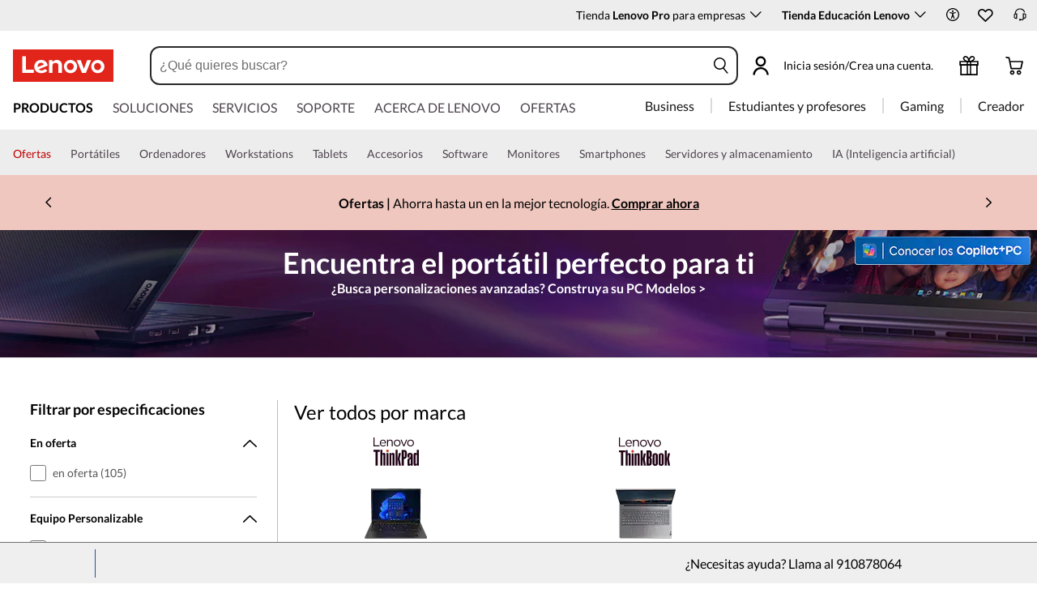

--- FILE ---
content_type: text/html; charset=utf-8
request_url: https://www.lenovo.com/es/es/laptops/?cid=ww:seo:1j6nl4
body_size: 122509
content:

<!DOCTYPE html>
<html lang="es-ES" pageId='3333333333' pageUuid='7de81c31-c066-420b-8aa3-7c2712308976'>
<head>
<title>
    Comprar Portátiles ThinkPad, Lenovo y Ultrabooks | Lenovo España
</title>

<meta name="keywords" content="Portátiles, workstations, ThinkBook" />
<meta name="title" content="Comprar Portátiles ThinkPad, Lenovo y Ultrabooks" />
<meta name="description" content="Echa un vistazo a nuestros mejores portátiles y notebooks para juegos, trabajo de oficina, estudiantes, entretenimiento, creador y uso diario. ✔ Envío gratuito" />
<meta name="Page_Access_Type" content="-1" />
<meta name="datetime" content="2026-01-14 08:29:31"/>
<!-- head begin-static 20251105 v2-->
<meta http-equiv="x-dns-prefetch-control" content="on">

<link rel="preconnect" href="https://c1-ofp.static.pub" crossorigin>
<link rel="preconnect" href="https://j1-ofp.static.pub" crossorigin>
<link rel="preconnect" href="https://assets.adobedtm.com/" crossorigin>
<link rel="preconnect" href="https://s2.go-mpulse.net/" crossorigin>
<link rel="dns-prefetch" href="https://c1-ofp.static.pub">
<link rel="dns-prefetch" href="https://j1-ofp.static.pub">
<link rel="dns-prefetch" href="https://assets.adobedtm.com/">
<link rel="dns-prefetch" href="https://p1-ofp.static.pub">
<link rel="dns-prefetch" href="https://p2-ofp.static.pub">
<link rel="dns-prefetch" href="https://p3-ofp.static.pub">
<link rel="dns-prefetch" href="https://p4-ofp.static.pub">
<link rel="dns-prefetch" href="https://s2.go-mpulse.net/">

        <meta name="platform" content="Flash" />
    <!-- global fonts config -->
    <link rel="stylesheet" href='//c1-ofp.static.pub/SystemFragment/static/se-fontface.0379f94572b6e685.css'/>
    <link rel="preload" href='https://p2-ofp.static.pub/SystemFragment/MTPtest-0421/LatoRegular-Latin.woff2' as="font" type="font/woff2" crossorigin>
    <link rel="preload" href='https://p2-ofp.static.pub/SystemFragment/MTPtest-0421/LatoBold-Latin.woff2' as="font" type="font/woff2" crossorigin>

<!-- criticalrenderMeta start -->
    <meta name="criticalrender" content="5" />
<!-- criticalrenderMeta end -->

<style>
*,::after,::before{margin:0;padding:0;-webkit-box-sizing:border-box;-moz-box-sizing:border-box;box-sizing:border-box}html{-webkit-tap-highlight-color:transparent;-webkit-text-size-adjust:none}body,button,html{font-size:16px;color:#000;font-family:Lato,Helvetica,Arial,sans-serif;word-break:break-word}a{color:inherit}.page_body{min-height:100vh;display:flex;flex-direction:column}.main_content{flex:1}ol,ul{list-style:none}ol[style] li,ul[style] li{margin-left:1em}a{text-decoration:none;text-indent:0;cursor:pointer}fieldset,img,input{border:0}img{max-width:100%;max-height:100%;font-size:12px;word-break:break-word}.clearfix:after,.clearfix:before{content:" ";display:block;height:0;clear:both;visibility:hidden}.clearfix{zoom:1}.fr{float:right}.fl{float:left}.mt10{margin-top:10px}.mb10{margin-bottom:10px}.mr10{margin-right:10px}.ml10{margin-left:10px}table{border-collapse:collapse;border-spacing:0}button{border:0}input{border-radius:0}button,input,select,textarea{background-color:transparent;border-style:none}.flex{display:flex;justify-content:space-between}.line{width:11px!important;text-align:center!important;line-height:17px!important;color:#555}.blue{color:#1976a1}.green{color:#498631}.gray{color:#676767}.bold{font-weight:700}.relative{position:relative}.font14{font-size:14px}.imgWrap{width:100%;height:100%;overflow:hidden;text-align:center;line-height:100%;display:flex;justify-content:center;align-items:center}.layoutGroup{width:100%}b,i{font-style:normal}.shine{background:#f6f7f8 linear-gradient(to right,#f6f7f8 0,#edeef1 20%,#f6f7f8 40%,#f6f7f8 100%) no-repeat;background-size:cover;display:inline-block;position:relative;-webkit-animation-duration:1s;-webkit-animation-fill-mode:forwards;-webkit-animation-iteration-count:infinite;-webkit-animation-name:placeholderShimmer;-webkit-animation-timing-function:linear}@-webkit-keyframes placeholderShimmer{0%{background-position:-468px 0}100%{background-position:468px 0}}.grey-out{opacity:.25;pointer-events:none!important;cursor:default!important}.no-focus-outline a:focus,.no-focus-outline button:focus,.no-focus-outline dd:focus,.no-focus-outline div:focus,.no-focus-outline dl:focus,.no-focus-outline dt:focus,.no-focus-outline fieldset:focus,.no-focus-outline form:focus,.no-focus-outline h1:focus,.no-focus-outline h2:focus,.no-focus-outline h3:focus,.no-focus-outline h4:focus,.no-focus-outline h5:focus,.no-focus-outline h6:focus,.no-focus-outline input:focus,.no-focus-outline legend:focus,.no-focus-outline li:focus,.no-focus-outline ol:focus,.no-focus-outline p:focus,.no-focus-outline select:focus,.no-focus-outline span:focus,.no-focus-outline td:focus,.no-focus-outline textarea:focus,.no-focus-outline th:focus,.no-focus-outline ul:focus{outline:0}:root{--dark-blue:#11184F;--med-blue:#294E95;--light-blue:#C9D0F0;--pale-blue:#EAEEF5;--lenovo-red:#E1251B;--alert-red:#B8322E;--dark-red:#64131E;--med-red:#871C23;--light-red:#F0C7BF;--pale-red:#FAECEB;--dark-orange:#C73D00;--pale-orange:#F8E9DE;--black:#1E0013;--dark-gray-1:#4E444E;--dark-gray-2:#6D656F;--pale-gray-1:#CCCCCC;--pale-gray-2:#E4E4E4;--pale-gray-3:#EDEDED;--pale-gray-4:#F5F5F5;--pale-gray-5:#E5E5E5;--dark-purple:#4D144A;--med-purple:#7A126B;--light-purple:#D9C1D8;--pale-purple:#F1E1ED;--dark-green:#285D50;--pale-green:#E5F0ED;--link-color:var(--med-blue);--fore-color:black;--bg-color:white;--border-color-grey:var(--pale-gray-1);--font-color:#171717}body.gaming-theme-black{--link-color:#00FFFF;--fore-color:white;--bg-color:black;--border-color-grey:#4A5863;--font-color:white;background-color:#000}.gaming-theme-black .shine{background:#333f48 linear-gradient(to right,#333f48 0,#4a5863 20%,#333f48 40%,#333f48 100%);-webkit-animation-duration:2s}.interactive-link{cursor:pointer;color:var(--link-color)}.interactive-link:focus,.interactive-link:hover{text-decoration:underline}.cta-button{display:block;width:100%;border-radius:4px;opacity:1;transition:background-color .2s ease,color .2s ease;padding:13px 10px;cursor:pointer;font-weight:700;text-align:center;font-size:16px;line-height:16px;border:1px solid}.button-primary{color:#fff}.button-secondary{background-color:#fff}.button-primary.blue,.button-secondary.blue{border-color:var(--med-blue)}.button-primary.blue{background-color:var(--med-blue)}.button-secondary.blue{color:var(--med-blue)}.button-primary.blue:focus,.button-primary.blue:hover,.button-secondary.blue:focus,.button-secondary.blue:hover{background-color:var(--pale-blue);color:var(--med-blue)}.button-primary.green,.button-secondary.green{border-color:var(--dark-green)}.button-primary.green{background-color:var(--dark-green)}.button-secondary.green{color:var(--dark-green)}.button-primary.green:focus,.button-primary.green:hover,.button-secondary.green:focus,.button-secondary.green:hover{background-color:var(--pale-green);color:var(--dark-green)}.button-mono,.button-mono-reverse{border-color:var(--black)}.button-mono{background-color:var(--black);color:#fff}.button-mono-reverse{background-color:#fff;color:var(--black)}.button-mono-reverse:focus,.button-mono-reverse:hover,.button-mono:focus,.button-mono:hover{background-color:var(--pale-gray-2);color:var(--black)}.saving-text{color:var(--dark-green)}.saving-flag{background-color:var(--dark-green);opacity:1;border:1px solid transparent;border-radius:4px;color:#fff;padding:0 5px;font-size:12px;line-height:20px;font-weight:400;letter-spacing:0}body>h1:first-of-type,body>h2:first-of-type,body>h3:first-of-type{position:fixed}body div.comp_lazyload{position:relative;width:100%;min-height:250px;border:1px solid #e1e4eb}.sid-modal__wrapper{height:100%}
</style>




<!-- domain config 20260114 -->
<meta name='Main' content='www.lenovo.com'>
<meta name='OpenApi' content='openapi.lenovo.com'>
<meta name='Account' content='account.lenovo.com'>
<meta name='Admin' content='admin.lenovo.com'>
<meta name='Static' content='j1-ofp.static.pub'>
<meta name='RootDomain' content='lenovo.com'>
<meta name='LocalDomain' content='prod.gl.lenovouat.com'>
<meta name='Preview' content='preview.lenovo.com'>
<meta name='PaymentDomain' content='payments.lenovo.com'>
<meta name='Dcsc' content='us-dcsc.lenovo.com'>
<meta name='envi' content='production' />




<meta name="taxonomytype" content="splitterpage" />
<meta name="subtaxonomy" content="laptops" />
<meta name="productsegment" content="isg" />
<meta name="usersegment" content="" />

<meta name="navposkey" navposkey="pc_nav" />

<meta name="robots" content="INDEX,FOLLOW" />
<meta name="adobeParam" content="Splitter Page" />
<meta name="adobeCategory" content="" />

<!-- currencySwitchToggle -->
    <meta name="currencySwitchToggle" content="1" />



<!-- constantfragment config -->
<meta charset="UTF-8"><meta content="width=device-width,initial-scale=1.0,maximum-scale=5" id="viewport" name="viewport" /><meta name="specialterminal" content="pc"><script>var __SIT__="sit";var __UAT__="uat";var __DEV__="dev";var __PRE__="pre";var __PRO__="production";var __SPRO__="standardproduction";var __PRO_TEST__="productiontest";var __PRO_ALL__=__PRO__+","+__SPRO__+","+__PRO_TEST__;var __BIZ__TYPES__={__FLASH__:"flash",__MOTO__:"moto",__SMSC__:"smsc",__BIZ_UAT__:"uat_biz",__SERVICE__:"serviceconnect"};var $CONSTANT={ASYNC_LOAD_COMPS_ALL:true,SSO:{dev:"https://global-test.lenovomm.cn",sit:"https://global-test.lenovomm.cn",sita:"https://global-test.lenovomm.cn",sitb:"https://global-test.lenovomm.cn",uat:"https://passport.lenovo.com",pre:"https://passport.lenovo.com",prod:"https://passport.lenovo.com"},SSO_MFA_TOKEN:{dev:"_CUP0KqHEkxsNzC9IMXIhisUlct3cUqFnwAfWN6HA3UDFSrVN8UHimKaELPL9-v0Yw-kqkvY9DbGY3AxhfinfQ",sit:"_CUP0KqHEkxsNzC9IMXIhisUlct3cUqFnwAfWN6HA3UDFSrVN8UHimKaELPL9-v0Yw-kqkvY9DbGY3AxhfinfQ",sita:"_CUP0KqHEkxsNzC9IMXIhisUlct3cUqFnwAfWN6HA3UDFSrVN8UHimKaELPL9-v0Yw-kqkvY9DbGY3AxhfinfQ",sitb:"_CUP0KqHEkxsNzC9IMXIhisUlct3cUqFnwAfWN6HA3UDFSrVN8UHimKaELPL9-v0Yw-kqkvY9DbGY3AxhfinfQ",uat:"_CUP0KqHEkxsNzC9IMXIhisUlct3cUqFnwAfWN6HA3UDFSrVN8UHimKaELPL9-v0Yw-kqkvY9DbGY3AxhfinfQ",pre:"_CUP0KqHEkxsNzC9IMXIhisUlct3cUqFnwAfWN6HA3UDFSrVN8UHimKaELPL9-v0Yw-kqkvY9DbGY3AxhfinfQ",prod:"_CUP0KqHEkxsNzC9IMXIhisUlct3cUqFnwAfWN6HA3UDFSrVN8UHimKaELPL9-v0Yw-kqkvY9DbGY3AxhfinfQ"},DOMAIN_BIZ_TYPES:{1:[1,20,25,30,1],2:[2,2,2,34,2],3:[3,3,3,36,3],4:[4,19,26,32,4],15:[15,18,15,31,15],7:[7,21,27,7,7],5:[5,22,5,5,5,5],8:[8,23,8,33,8],11:[11,11,11,35,11],14:[14,14,14,14,14]},CHANNEL:{FLASH:__BIZ__TYPES__.__FLASH__,MOTO:__BIZ__TYPES__.__MOTO__,SMSC:__BIZ__TYPES__.__SMSC__,BIZUAT:__BIZ__TYPES__.__BIZ_UAT__},BATCHAPI:{MECHFLAG:"batchapimechflag",LOYALTYV1:"batchapiloyaltyv1",LOYALTYV2:"batchapiloyaltyv2",UPS:"batchapiups",BESTBUY:"batchapibestbuy",PINCODE:"pincode",B2BLEADTIME:"batchapib2bleadtime"},BATCHAPIMAP:[{key:"batchapiloyaltyv1",uri:"/v1/loyalty/product/getProductPoints",type:"form"},{key:"batchapiloyaltyv2",uri:"/v1/home/materialPoints",type:"form"},{key:"batchapimechflag",uri:"/price/batch/preview/get",type:"form"},{key:"batchapiups",uri:"/api/ups/getDeliveryDate",type:"body"},{key:"batchapibestbuy",uri:"/inventory/pickup/queryMultiProductLocations",type:"form"},{key:"test",uri:"/dict/getdictinfo",type:"get"},{key:"pincode",uri:"/online/thirdParty/queryinventorys",type:"get"},{key:"batchapib2bleadtime",uri:"/inventory/b2b/leadtime",type:"body"}],FLASH_EVENT:{CART_LOAD:"cartLoaded",CHECKOUT_LOAD:"checkoutLoaded",THANKYOU_LOAD:"purchaseLoaded",LMD_INIT:"lmd_init"},CARD_ICONS:[{fullName:"default",name:"default",code:"-1",img:"//p2-ofp.static.pub/fes/cms/2021/06/04/ztqj9ch7k4e5krqblvud28wm0009h5802323.svg"},{fullName:"Credit Card American Express",name:"amex",code:"1",img:"//p3-ofp.static.pub/fes/cms/2021/06/04/p8bomiy2nykycez7vlu07dtslf5n7v258277.svg"},{fullName:"Credit Card Visa",name:"visa",code:"0",img:"//p2-ofp.static.pub/fes/cms/2021/06/04/635l22mor42zwls8iu21g8d4p0pqjw100181.svg"},{fullName:"Credit Card Master Card",name:"mastercard",code:"2",img:"//p3-ofp.static.pub/fes/cms/2021/06/04/2omb4hvwskchvgcboztvwunukl3oi0668980.svg"},{fullName:"Credit Card Discover",name:"discover",code:"4",img:"//p3-ofp.static.pub/fes/cms/2021/06/04/aqy9f14tkdc33279i81ts39ehaw19v546097.svg"},{fullName:"Diners club",name:"dinersclub",code:"",img:"//p3-ofp.static.pub/fes/cms/2021/06/04/vrvfc789v0dhi2m2m8c3jspgm8ivzt563184.svg"},{fullName:"jcb",name:"jcb",code:"",img:"//p4-ofp.static.pub/fes/cms/2021/06/04/59l9tcnzxo5le7w5p2nganeuu8r31q040187.svg"},{fullName:"maestro",name:"maestro",code:"",img:"//p4-ofp.static.pub/fes/cms/2021/06/04/y7hfbimgvyqppojzqjcixhffy7b9f4681516.svg"}],IMG_DEFAULT:{PATH:"https://p2-ofp.static.pub/fes/cms/2021/06/23/vw7cpbtt4r5hymddo03b815t5x82pz649173.svg"},ERROR_LEVEL:{LOW:10,MID:20,HIGH:30,CRITICAL:40},ERROR_TYPE:{AJAX:0,CODE:1,IMG:2,JS:3,CSS:4,PROMISE:5,BLACK_LIST:[{url:"/v1/registration/registerAuth",isRecord:true,key:["password"]},{url:"/v1/login/userLogin",isRecord:true,key:["password"]},{url:"/registration/registerAuth",isRecord:true,key:["password"]},{url:"/userLogin",isRecord:true,key:["password"]},{url:"/familyHub/registration/registerAuth",isRecord:true,key:["password"]},{url:"/smbPro/smbRegistion",isRecord:true,key:["password"]},{url:"/smbPro/smbLogin",isRecord:true,key:["password"]},{url:"/account/gateKeeper/login",isRecord:true,key:["password"]},{url:"/gatekeeper/registration",isRecord:true,key:["password"]},{url:"/v1/profile/changePasswor",isRecord:true,key:["password","newpassword"]},{url:"/account/editPassword",isRecord:true,key:["newpassword"]},{url:"/education/v1/register",isRecord:true,key:["password"]},{url:"/education/v1/login",isRecord:true,key:["password"]}]},JSPATH:{SHOP_RUNNER:"/SystemFragment/static/shoprunner.js",RECAPTCHA:"https://www.recaptcha.net/recaptcha/api.js?hl=en",RECAPTCHA_KEY:"6Lcps2MbAAAAAL6F34IWgfbfYfcgJvh_J48BEKz6"},PRICE_QUEUE:{MAX_COUNT:20},REQUEST_TIMEOUT:{V:3e4,PB_PRICE_TIME:100},MARKETING_STATUS:{EOF:"End Of Life",TEMPORARILY_UNAVAILABLE:"Temporarily Unavailable",COMING_SOON:"Coming Soon",AVAILABLE:"Available",OOS:"OOS",DCG_AVAILABLE:"DCG Available",QUANTITY_UNAVAILABLE:"Quantity Unavailable",EXPIRED:"expired"},ON_OFF:{COMPARE:true,ERROR_COLLECTION:false,PLACE_ORDER_LOG:false},DLP_CONFIG:{MAX_COUNT_LOADING:10},PRICE_PRE_SELECT:2,PDP_THEME:{NONE:{NAME:"NONE",CODE:""},GAME_THEME_BLACK:{NAME:"GAME THEME BLACK",CODE:"gaming-theme-black"}},PRODUCT_TYPE:{MTM:0,MT:1,SUBSERIES:2,OPTION:3,CTO:4,CB:5,SERVICE:6,DCGLFO:7,THREEPO:8,RR_SUBSCRIPTION:9,ISO:10,MANUAL_SUBSERIES:11,DCG_OPTION:12,SALES_BUNDLE:14,CDCTO:15},PRICE_TYPE:{USUALLY:1,PB:2,FUTURE:3,CLAIMINDICATOR:4,CART_RECOMMENDATION:5},PDODUCT_LIST_TYPE:{RECOMMENDATON:1,FEATURE_PRODUCT:2,SPLITTER:3,CART_RECOMMENDATON:4},URL:{B2B:{ADDRESS:{MAIN:"/b2baccount/address/index.html",UPDATE:"/b2baccount/address/info.html"},ACCOUNT:{USER_MANAGEMENT:{VIEW:"/b2baccount/user/index.html ",LIST:"/b2baccount/user/list.html"},LOGIN:"/account/login/index.html",VERIFY:"/b2baccount/verify.html",SHOWPAGE:"/b2baccount/showpage.html",CHECK:"/b2baccount/check.html",HOME:"/b2baccount/home.html",ACCOUNT_TEAM:"/b2baccount/account/contact.html",CART:{DETAIL:"/b2baccount/cart/detail.html",LIST:"/b2baccount/cart/list.html"},RESET:"/b2baccount/forget/reset.html",FORGET:"/b2baccount/forget/forget.html",WALLET:{MAIN:"/b2baccount/wallet/index.html",UPDATE:"/b2baccount/wallet/update.html",CREATE:"/b2baccount/wallet/create.html"},LANDING:"/b2baccount/landing.html",WISHLIST:{HOME:"/b2baccount/wishlist/home",LOGIN:"/b2baccount/wishlist/login"},MTMPART:{LIST:"/b2baccount/mtm/list.html"}},ORDER:{LIST:"/b2baccount/order/list.html",DETAIL:"/b2baccount/order/detail.html"},QUOTE:{LIST:"/b2baccount/quote/list.html",DETAIL:"/b2baccount/quote/detail.html"},HOME:"/",HOMEPAGE:"/pc/home.html"},MOTO:{HOMEPAGE:{EMEA:"/motohomepage.html"},ACCOUNT:{PROFILE:"/b2baccount/profile.html",LANDING:"/b2baccount/landing.html",ACTIVE:"/b2baccount/gatekeeper/active.html",RESET:"/b2baccount/gatekeeper/pwdreset.html",FORGOT:"/b2baccount/gatekeeper/pwdforgot.html",SHOWPAGE:"/b2baccount/gatekeeper/showpage",B2C:{LANDING_PAGE:{LANDING:"/account/landing.html",MAIN:"/account/home.html"},ADDRESS:{MAIN:"/account/address/index.html",UPDATE:"/account/address/info.html"},WALLET:{MAIN:"/account/wallet/index.html",UPDATE:"/account/wallet/update.html",CREATE:"/account/wallet/create.html"},REGISTER:{REGISTER:"/account/register/register.html",MAIN:"/account/register/register.html",CHECK:"/account/register/check.html",VERIFY:"/account/register/verify.html"},LOGIN:"/account/login/index.html",AUTHENTICATION:{MAIN:"/account/authentication/index.html"},FORGET:{MAIN:"/account/forget/forget.html",RESET:"/account/forget/reset.html"},GATEKEEPER:{LENOVO:"/gt/moto.html",REGISTER:"/gt/register.html"}}}},TELE:{LOGIN:"/tele/login.html",LANDING_PAGE:"/tele/landingpage.html",REGISTER:"/tele/register.html",DASHBOARD:"/tele/dashboard.html",DLP_PRODUCT:"/tele/dlpproduct.html",MOTO:{LOGIN:"/tele/login.html",LANDING_PAGE:"/tele/landingpage.html",REGISTER:"/tele/register.html",DASHBOARD:"/tele/dashboard.html",DLP_PRODUCT:"/tele/dlpproduct.html"}},HOME:{MAIN:"/pc/",SPLITTER:"/laptops",CONTACT:"/contact/"},CONFIGURATOR:{DCG:{MAIN:"/configurator/dcg/index.html",REDIRECT:"/configurator/dcg/index.html",SAMPLE:"/configurator/dcg/configurator"},CTO:{MAIN:"/configurator/cto/index.html"},CDCTO:{MAIN:"/configurator/cdcto/index.html"},PB:{MAIN:"/pb/index.html"}},EDU:{BENEFITS:{MAIN:"/student/benefitsnew.html"}},ACCOUNT:{PRICELOCK:{DETAIL:"/account/priceLock/detail.html"},LANDING_PAGE:{MAIN:"/account/home.html"},LOGIN:{MAIN:"/account/login/index.html",CHOOSE:"/account/login/select.html"},REGISTER:{CREATE:"/account/register/create.html",CREATEPAGE:"/account/register/newcreate.html",REGISTER:"/account/register/register.html",CHECK:"/account/register/check.html",VERIFY:"/account/register/verify.html"},OPTIMIZATION:{START:"/account/login/index.html",CREATEPAGE:"/account/register/create.html",CREATE:"/account/login/select.html",REGISTER:"/account/register/register.html"},FORGET:{MAIN:"/account/forget/forget.html",RESET:"/account/forget/reset.html"},PROFILE:{MAIN:"/account/myprofile.html"},GATEKEEPER:{MAIN:"/gt/default.html",SN:"/gt/sn.html",LENOVO:"/gt/lenovo.html",POSSCODE:"/gt/passcode.html",MEMBERID:"/gt/memberid.html",NAR:"/gt/nar.html",REFERER:"/gt/referer.html",REGISTER:"/gt/register.html",EDULOGIN:"/login/edu/index.html",EDUACTIVATION:"/login/edu/activation.html",EDUACTIVATIONAFFILIATE:"/login/edu/activationaffiliate.html"},ADDRESS:{MAIN:"/account/address/index.html",UPDATE:"/account/address/info.html"},WALLET:{MAIN:"/account/wallet/index.html",UPDATE:"/account/wallet/update.html",CREATE:"/account/wallet/create.html"},ORDER:{LIST:"/account/order/list.html",DETAIL:"/account/order/detail.html",CANCEL:"/account/order/cancel.html",RETURN:"/account/order/return.html"},CART:{LIST:"/account/cart/list.html",DETAIL:"/account/cart/detail.html"},QUOTE:{LIST:"/account/quote/list.html",DETAIL:"/account/quote/detail.html",SUBPAGE:{PDF:"/account/quote/download.html"}},REWARDS:{MAIN:"/account/rewards/index.html"},FAMILYHUB:{MAIN:"/account/familyhub.html",ORDER_LIST:"/account/order/familyhub.html",ADDRESS:"/account/family/address/index.html",WALLET:"/account/family/wallets/index.html",DEVICE:"/account/family/devices/index.html"},DEVICE:{MAIN:"/account/family/devices/index.html"},MYFAMILY:{MAIN:"/account/myfamily.html",EDIT_FAMILY:"/account/family/editfamily.html",ORDER_PREFERENCE:"/account/family/orderpreference.html"},MEMBER_FAMILY:{REGISTRATION:"/account/family/memberregistration.html",VERIFY:"/account/family/memberverify.html"},WISHLIST:{HOME:"/account/wishlist/home",LOGIN:"/account/wishlist/login"}},MIDDLE:{IDME:"/middle/idme.html",CART_AMAZON_PAY:"/middle/amazon.html"},BUY:{CART:{MAIN:"/cart.html"},CHECKOUT:{MAIN:"/checkout.html"},THANKYOU:{MAIN:"/thankyou.html"}},COMPATIBILITY:{HOME:"/compatibilityfinder",DEVICE:"/compatibilitydevice",PRODUCT:"/compatibilityproduct",SEARCH:"/d/compatibilityfinder"},COMPARE:{MAIN:"/compare_product.html"},SMB:{ACCOUNT:{REGISTER:"/smbaccount/gatekeeper/showpage",REGISTER_ACTIVE:"/smbaccount/gatekeeper/active",FORGET_PWD:"/smbaccount/gatekeeper/pwdforgot",RESET_PWD:"/smbaccount/gatekeeper/pwdreset",MEMBER:"/smbaccount/member",COMPANY:"/smbaccount/company",LANDING:"/smbaccount/landing",DEVICE:"/smbaccount/device",REWARDS:"/smbaccount/rewards/",ADDRESS:{MAIN:"/smbaccount/address/",UPDATE:"/smbaccount/address/info"},WALLET:{MAIN:"/smbaccount/wallet/",UPDATE:"/smbaccount/wallet/update",CREATE:"/smbaccount/wallet/create"},PROFILE:"/smbaccount/profile"},HOME:{HOME:"/smbpro",BENEFITS:"/smbbenefits"}},WLH:{ORDER_LIST:"/wlh_orderlist.html"}},GOOGLE_RECAPTCHA:{PROD_V2:"6LcxHSAiAAAAAPk2B-8utzNyoG4X8NurmSf-z_BI",PROD_V3:"6Lcj67YhAAAAAOrhSh1YLB89L905DLyjbiwJI3zI",UN_PROD_V2:"6LeueFEgAAAAAIrsu6khr0c5vgark8BKpyTwFyC8",UN_PROD_V3:"6Lf98v8fAAAAAJLzfDA_Xp23-3m74QYcynfgRxzo"},PAGE_TYPES:{"3W_HOMEPAGE":{NAME:"3W Homepage",CODE:"1"},FTV_HOMEPAGE:{NAME:"FTV Homepage",CODE:"2"},STUDENT_SEGMENT_HOME_PAGE:{NAME:"Student Segment Home Page",CODE:"3"},GLOBAL_SEARCH_PAGE:{NAME:"Global Search Page",CODE:"4"},DLP_PAGE:{NAME:"DLP Page",CODE:"5"},SPLITTER_PAGE:{NAME:"Splitter Page",CODE:"6"},SPLITTER_SUBSERIES_RESULT_PAGE:{NAME:"Splitter Subseries Result Page",CODE:"7"},SPLITTER_MODEL_RESULT_PAGE:{NAME:"Splitter Model Result Page",CODE:"8"},ACCESSORY_CATEGORY_DLP_PAGE:{NAME:"Accessory Category DLP Page",CODE:"9"},ACCESSORY_LANDING_PAGE:{NAME:"Accessories Home Page",CODE:"10"},COMPATIBILITY_DLP_PAGE:{NAME:"Compatibility DLP Page",CODE:"11"},BRAND_PAGE:{NAME:"Brand Page",CODE:"12"},SERIES_PAGE:{NAME:"Series Page",CODE:"13"},SUBSERIES_PDP:{NAME:"Subseries PDP",CODE:"14"},SINGLE_MODEL_PDP:{NAME:"Single Model PDP",CODE:"15"},ACCESSORY_PDP:{NAME:"Accessory PDP",CODE:"16"},CTO_CONFIGURATOR:{NAME:"CTO Configurator",CODE:"17"},PRODUCT_BUILDER:{NAME:"Product Builder",CODE:"18"},CART:{NAME:"cart",CODE:"19"},CHECKOUT:{NAME:"Checkout",CODE:"20"},THANKYOU:{NAME:"Thankyou",CODE:"21"},HALO_CATEGORY_PAGE:{NAME:"Halo Category Page",CODE:"22"},SMB_HOMEPAGE:{NAME:"SMB Homepage",CODE:"23"},MY_ACCOUNT:{NAME:"My Account",CODE:"24"},ORDER_LIST:{NAME:"Order List",CODE:"25"},ORDER_DETAIL:{NAME:"Order Detail",CODE:"26"},COMPARE:{NAME:"Compare Page",CODE:"27"},DCG:{NAME:"DCG",CODE:"28"},GAMING_SEGMENT_HOME_PAGE:{NAME:"Gaming Segment Home Page",CODE:"29"},REGISTRATION:{NAME:"Registration",CODE:"30"},LOGIN:{NAME:"login",CODE:"31"},GATEKEEPER:{NAME:"Gatekeeper Page",CODE:"32"},COMPATIBILITY_FINDER:{NAME:"Compatibility Finder Page",CODE:"33"},NO_UTAG:{NAME:"NO_UTAG",CODE:"34"},SMB_BENEFITS:{NAME:"SMB Benefit Page",CODE:"35"},DEALS_SPLITTER:{NAME:"Deals Splitter",CODE:"36"},NEWS_PAGE:{NAME:"News Page",CODE:"37"},WISH_LIST:{NAME:"WishList",CODE:"38"},COMPARE_MARKETING_LANDING_PAGE:{NAME:"Compare Marketing Landing Page",CODE:"39"},MODEL_SELECTOR:{NAME:"Model Selector",CODE:"40"},HALO_ACCESSORY_PDP_PAGE:{NAME:"Halo Accessory PDP page",CODE:"41"},PSEUDO_CTO:{NAME:"Pseudo CTO",CODE:"42"},HALO_SINGLE_MODEL_PDP:{NAME:"Halo Single Model PDP Page",CODE:"43"},Moto_Subseries_PDP:{NAME:"Moto Subseries PDP",CODE:"44"},Moto_Single_Modal_PDP:{NAME:"Moto Single Modal PDP",CODE:"45"},MotoHome:{NAME:"MotoHome",CODE:"46"},MotoFamily:{NAME:"MotoFamily",CODE:"47"},MotoPDP:{NAME:"MotoPDP",CODE:"48"},MotoBrand:{NAME:"MotoBrand",CODE:"49"},MotoCompare:{NAME:"MotoCompare",CODE:"50"},MotoMedia:{NAME:"MotoMedia",CODE:"51"},MotoCarrierCompatibility:{NAME:"MotoCarrierCompatibility",CODE:"52"},MotoSpecials:{NAME:"MotoSpecials",CODE:"53"},MotoServices:{NAME:"MotoServices",CODE:"54"},MotoBusiness:{NAME:"MotoBusiness",CODE:"55"},"Product Finder":{NAME:"Product Finder",CODE:"56"}},TAXONOMY_TYPES:{DLP:{NAME:"dlp",CODE:"1"},LANDING_PAGE:{NAME:"landingpage",CODE:"3"},SUBSERIES_PAGE:{NAME:"subseriespage",CODE:"4"},SPLITTER_PAGE:{NAME:"splitterpage",CODE:"5"},BRAND_PAGE:{NAME:"brandpage",CODE:"6"},SERIES_PAGE:{NAME:"seriespage",CODE:"7"},PROMO_PAGE:{NAME:"promopage",CODE:"8"},HOME_PAGE:{NAME:"homepage",CODE:"9"},SEARCH:{NAME:"search",CODE:"10"},BUILDER_PAGE:{NAME:"builderpage",CODE:"11"},INTERSTITIAL:{NAME:"interstitial",CODE:"12"},CART:{NAME:"cart",CODE:"13"},CHECKOUT:{NAME:"checkout",CODE:"14"},THANKYOU:{NAME:"thankyou",CODE:"15"},ACCESSORYHOME_PAGE:{NAME:"accessoryhomepage",CODE:"16"},ADD_SUPPORT:{NAME:"addsupport",CODE:"17"},ABOUT:{NAME:"about",CODE:"18"},SUSTAINABILITY:{NAME:"sustainability",CODE:"19"},INDUSTRY:{NAME:"industry",CODE:"20"},ACCOUNT:{NAME:"account",CODE:"21"},FAQ:{NAME:"faq",CODE:"22"},REGISTRATION:{NAME:"registration",CODE:"23"},CONTACTUS:{NAME:"contactus",CODE:"24"},LOGIN:{NAME:"login",CODE:"25"},USER_REGISTRATION:{NAME:"userregistration",CODE:"26"},ACCESSORY_PDP:{NAME:"accessorypdp",CODE:"27"},ACCESSORY_PLP:{NAME:"accessoryplp",CODE:"28"},ORDER_WORKFLOW:{NAME:"orderworkflow",CODE:"29"},QUOTE_WORKFLOW:{NAME:"quoteworkflow",CODE:"30"},ORDER_STATUS:{NAME:"orderstatus",CODE:"31"},SITE_MAP:{NAME:"sitemap",CODE:"32"},EOL:{NAME:"eol",CODE:"33"},SOLUTION_SERVICES:{NAME:"solutionservices",CODE:"34"},"400ERROR":{NAME:"400error",CODE:"35"},"500ERROR":{NAME:"500error",CODE:"36"},MAINTENANCE:{NAME:"maintenance",CODE:"37"},NEWS:{NAME:"news",CODE:"38"},PRODUCT_INFO:{NAME:"productinfo",CODE:"39"},DCG:{NAME:"dcg",CODE:"40"},DEALS_PAGE:{NAME:"dealspage",CODE:"41"}},BUSINESS_TYPES:{B2B:"B2B",B2C:"B2C",MOTOB2C:"MotoB2C",MOTOB2B:"MotoB2B"},STORE_TYPES:{EPP:"Epp",TELE:"Tele",BPCTO:"Bpcto",OUTLET:"Outlet",AFFINITY:"Affinity",PUBLIC:"Public",SMB:"Smb",PARTS:"PARTS"},CUSTOMER_EVENT_KEY:{COMPARE:"compare",ACCOUNT:{PROFILE:{EDIT_CANCEL_DIALOG:"profileEditCancelDialog",UPDATED_DIALOG:"profileUpdatedDialog"},REGISTER:{PROGRESS_BAR:"register process bar"},SAVEDCART:{SHARE_DIALOG:"shareSavedCartEvent",DELETE_DIALOG:"deleteSavedCartEvent",EMAIL_DIALOG:"emailSavedCartEvent",EMAIL_SUCCESS_DIALOG:"emailSuccessSavedCartEvent"}},BUY:{CORE:{LOGIN_DIALOG:"login dialog",REGISTER_DIALOG:"register dialog",QUOTE_DIALOG:"quote",PROGRESS_BAR:"process bar"},CART:{RECOMMENDATION_PROMOS_POP:"recommendationpromospop",SAVE_CART_DIALOG:"save cart",EMAIL_CART_DIALOG:"email cart",MINI_CART_DISPLAY:"mini cart display",MINI_CART_ADDTOCART:"mini cart add to cart",MINI_CART_GETDATA:"mini cart getData",LOYALTY_FREE_DELIVERY:"loyalty free delivery",TIERCOMPONENT:"tier component",MERGE_CART_DIALOG:"merge cart dialog",CART_ABANDONMENT_POPUP:"Cart Abandonment Popup"},CHECKOUT:{SHIPPING:"checkout shipping",BILLING:"checkout billing",TIMEOUT:"checkout timeout",SHIPPING_VALIDATION:"checkout shipping validation",BILLING_ADDRESS_CC:"billing address cc",BILLING_VALIDATION_CC:"billing validation cc"}},DLP:{FACETGROUP:"Dlp Facet Group",BROWSE_ABANDONMENT_POPUP:"Browse Abandonment Popup"},ORDER:{NEED_HELP:"order need help",LEGAL_SECTION:"order legal section",ORDER_BANNER:"order banner",PAGINATION:"order pagination",QUOTE_DIALOG:"order quote dialog",PRODUCT_DETAIL_DIALOG:"order product detail dialog",ORDER_SURVEY:"order survey"},E_SERVICE:{MENU:"e-service menu"}},EVENT_PUBLISHER_KEY:{HOME:{SEARCH:"reset type head height"},ACCOUNT:{MYADDRESS:{SHIPPING_STATUS:"shipping status"},PROFILE:{CANCEL_ACCOUNT_PROFILE_MODEL:"cacelaccountprofilemodel"},SAVEDCART:{SHARE_CONFIRM:"shareSavedCartConfirmEvent",EMAIL_CONFIRM:"emailSavedCartConfirmEvent",DELETE_CONFIRM:"deleteSavedCartConfirmEvent"}},BUY:{CORE:{BILLING_STATUS:"billing status",LOGIN_STATUS:"login status",QUOTE_STATUS:"request a quote status",PROCESS_BAR_STATUS:"process bar status",CHECKOUT_HEADER_STATUS:"checkout header cart num status"},CART:{SAVE_CART_STATUS:"save cart status",AUTOPILOT_STATUS:"autopilot status"},CHECKOUT:{SHIPPING_STATUS:"shipping status",BILLING_STATUS:"billing status",PRICE_CHANGED:"checkout price changed",CURRENT_STEP_STATUS:"checkout current step status",CHECKOUT_ERROR_MSG:"checkout error msg",TIMEOUT:"checkout timeout",SHIPPING_VALIDATION_EDIT:"shipping validation edit",SHIPPING_VALIDATION_RECOMMENDED:"shipping validation recommended",SHIPPING_VALIDATION_ORIGINAL:"shipping validation original",IFRAME_LOADING:"checkout iframe loading",MC_STATUS:"checkout mc payment status",CURRENT_PAYMENT_TYPE:"checkout current payment method",CHECKOUT_USER_REWARDS:"checkout user rewards",CHECKOUT_TELE_VALID:"checkout tele valid",SHIPPING_STATE_CHANGED:"shipping state changed",BILLING_ADDRESS_CC_STATUS:"billing address cc status",BILLING_ADDRESS_CC_ERROR_MSG:"billing address cc error msg",BILLING_ADDRESS_CC_VALIDATION_RECOMMENDED:"billing address cc validation recommended",BILLING_ADDRESS_CC_VALIDATION_EDIT:"billing address cc validation edit",BILLING_ADDRESS_CC_VALIDATION_ORIGINAL:"billing address cc validation original",CHECKOUT_HAS_AMAZON:"checkout has amazon",DUTY_FREE:"duty free status"}},DLP:{FACETGROUP_STATUS:"Dlp Facet Group status",PROMOTED_OPTION_STATUS:"dlp Promoted Option status",IMAGE_PREVIEW_POPUP:"dlp Image Preview Popup",IMAGE_PREVIEW_POPUP_CLOSE:"dlp Image Preview Popup close",CARD_PRICE_BREAKDOWN:"card Price Breakdown status",CARD_SEE_MORE:"card see more status",CARD_CHARGE_AFTER_FEED_BACK:"card charge after feedback",CARD_LOYALTY_FEED_BACK:"card loyalty feedback",NO_RESULT:"no result status",UPDATE_ZIPCODE:"update zipcode",ADD_DEFAULT_TABS:"add default tabs",UPDATE_LOCATIONID:"update locationId",FPS_DETAILS_POPUP:"FPS details popup",UPDATE_DLP_HERO_SAVING:"update dlp hero Saving status"},ORDER:{NEED_HELP:"order need help event",LEGAL_SECTION:"order legal section event",ORDER_BANNER:"order banner event",PAGINATION:"order pagination event"},COMMONHEADER:{FIXED:"fixed common header position",UNFIXED:"unfix common header position",ACCOUNT_UTILITY_LOGIN:"mt header account utility login",ACCOUNT_UTILITY_LOGOUT:"mt header account utility logout",ACCOUNT_UTILITY_SELECT:"mt header account utility select",COUNT_TIMER_FIXED:"fix count timer position",COUNT_TIMER_UNFIXED:"unfix count timer position",OPEN_UTILITY:"open mt header utility",ANCHOR_HEADER_FIXED:"anchor fixed common header position",ANCHOR_HEADER_UNFIXED:"anchor unfix common header position"},PDP:{B2B:{ADD_TO_CART_POP_UP_DIALOG:"add to cart pop"}},SSO:{SYNC_SSO:"sync sso status"},COMMON:{UPDATE_ZIPCODE:"update zipcode"},HASHCHANGE:"hash change",MOTO:{TRIGGER_IFRAME_POPUP:"trigger iframe popup"}},TERMINAL:{PC:"1",MOBILE:"2",TABLET:"3"},OBSERVER_ELEMENT:{TYPE:{CLASS:"class",SHOW:"show",VALUE:"value",CHECKED:"checked",SELECTED:"selected",DISABLED:"disabled",READONLY:"readonly",IMG:"image",A:"a"}},MSG:{ACCOUNT:{NOT_LOGIN:"not login"}},CURRENCY:{},ENVI:{__SIT__:__SIT__,__DEV__:__DEV__,__UAT__:__UAT__,__PRE__:__PRE__,__PRO__:__PRO__,__SPRO__:__SPRO__,__PRO_TEST__:__PRO_TEST__,__PRO_ALL__:__PRO_ALL__},DOMAINS:{},CARD_TYPE:{MERCHANDISING_FLAG:"Merchandising Flag",PRODUCT_IMAGE:"Product Image",PRODUCT_TITLE:"Product Title",PRODUCT_PRICE:"Product Price",PRODUCT_CTA:"Product CTA",PRODUCT_LEAD_TIME:"Product Lead Time",PRODUCT_INVENTORY_MESSAGE:"Product Inventory Message",PRODUCT_NUMBER:"Product Number",PRODUCT_PRICE_GUARANTEE:"Product Price Guarantee",PRODUCT_RATING:"Product Rating",PRODUCT_MARKETING_SHORT_DESCRIPTION:"Product Marketing Short Description",PRODUCT_DESC:"Product Desc",PRODUCT_COMPARE:"Product Compare",PRODUCT_PROMOTED_OPTION:"Product Promoted Option",PRODUCT_TOOL_TIP:"Product tool tip",PRODUCT_LOYALTY:"Product Loyalty",PRODUCT_CHARGE_AFTER:"Product Change After",PRODUCT_SEE_MORE:"Product See More",PRODUCT_CARD:"Product Card",PRODUCT_MODEL_BADGE:"Product Model Badge"},CARD_COMPONENT_TYPE:{NORMAL:"normal",SUBSERIES:"subseries",PRICE_LOCK:"priceLock",TELE:"tele"},INTERFACE_BLACK_LIST:{isB2C:{list:[],error:"b2c not allow"},isB2B:{list:["/v1/home/getLoyalty","/v1/home/getLoyaltySignIn","/v1/home/getMastheadloyalty","/v1/loyalty/product/getProductPoints","/v1/home/materialPoints","/banner/selectBannerByStoreIdGroupCode","/home/menu","/v1/profile","/v1/home/getProductToggle"],error:"b2b not allow"},isMOTO:{list:[],error:"moto not allow"}},DICTCACHETIME:5};var $loginDialogUrl="//j1-ofp.static.pub/SystemFragment/login/LoginDialog.min.97e2a0fec734a592.js";var $registerDialogUrl="//j1-ofp.static.pub/SystemFragment/login/RegisterDialog.min.6c15d994fe9f0414.js";var $bestbuyDialogUrl="//j1-ofp.static.pub/SystemFragment/dlp/bestbuy/bestbuy.min.ba24a42140b2bd96.js";var $miniCartUrl="//j1-ofp.static.pub/SystemFragment/cart/miniCartJs/MiniCart.min.f6a263082c2c3455.js";var $adobeMiniCartUrl="/SystemFragment/adobe/miniCart.adobe.js";var $dlpComponentPcUrl="//j1-ofp.static.pub/SystemFragment/dlp/dlp-component/pc.001078e537aecd80.js";var $dlpComponentMobileUrl="//j1-ofp.static.pub/SystemFragment/dlp/dlp-component/mobile.a06a8d5afbc0eac0.js";var $dlpComponentTabletUrl="//j1-ofp.static.pub/SystemFragment/dlp/dlp-component/tablet.fde0bf3b1777bc89.js";var __TERMINAL__ = $CONSTANT.TERMINAL.PC;</script>





<meta name='language' content='es'>
<meta name='lc' content='es'>
<meta name='lenovo.language' content='es'>
<meta name='dc.language' content='es'>
<meta name='country' content='ES'>
<meta name='cc' content='es'>
<meta name='lenovo.country' content='es'>
<meta name='Geo' content='es'>
<meta name='regioncode' content='EMEA'>
<meta name='channel' content='B2C'>
<meta name='currencycode' content='EUR'>
<meta name='currency' content='EUR'>
<meta name='originStore' content='esweb'>
<meta name='storeAccessType' content='0'>
<meta name='bu' content='Public'>
<meta name='area' content='Public'>
<meta name='storeinfo.storetype' content='Public'>
<meta name='storeType' content='Public'>
<meta name='storeinfo.storeid' content='esweb'>
<meta name='storeID' content='esweb'>
<meta name='storeinfo.salestype' content='DIRECT'>
<meta name='siteRoot' content='/es/es'>
<meta name='internalsearchcanonical' content='/es/es/laptops/'>
<meta name='BPID' content='ES00000001'>
<meta name='sr_eligible' content='false'>
<meta name='sid' content='6150c6c3b6115-4c42-90f2-de356bff661f'>
<meta name='requestId' content='dc9a01fbc976ae4f04041f29fb2244df'>

<meta name='groupId' content="">

<meta name='currencysymbol' content='€'>
<meta name='currencydecimalnums' content='2'>
<meta name='currencyseperateDigits' content='3'>
<meta name='currencysymbolPos' content='2'>
<meta name='currencydecimalSeperator' content=",">
<meta name='currencygroupseperator' content=".">
<meta name='currencyneedblank' content="0">

<meta name='OpenApi' content='openapi.lenovo.com'><meta name='Main' content='www.lenovo.com'><meta name='Account' content='account.lenovo.com'><meta name='Preview' content='preview.lenovo.com'><meta name='Flash' content='flash.lenovo.com'><meta name='Flashaccount' content='flashaccount.lenovo.com'><meta name='Admin' content='admin.lenovo.com'><meta name='Static' content='j1-ofp.static.pub'><meta name='RootDomain' content='lenovo.com'><meta name='LocalDomain' content='pro.gl.lenovo.com'><meta name='PaymentDomain' content='payments.lenovo.com'><meta name='envi' content='production'><meta name='Dcsc' content='us-dcsc.lenovo.com'>




<script type="application/ld+json">
   {  "@context": "https://schema.org",  "@type": "BreadcrumbList",  "itemListElement": [{ "@type": "ListItem", "position": 1, "name": "Home", "item": "https://www.lenovo.com/us/en/" }]}
</script>

<!-- OFP-119019 add alternate for SEO by CMS Track -->

            <link rel="alternate" hreflang="en-PH" href="https://www.lenovo.com/ph/en/laptops/"/>
            <link rel="alternate" hreflang="es-CO" href="https://www.lenovo.com/co/es/laptops/"/>
            <link rel="alternate" hreflang="en-CA" href="https://www.lenovo.com/ca/en/laptops/"/>
            <link rel="alternate" hreflang="de-DE" href="https://www.lenovo.com/de/de/laptops/"/>
            <link rel="alternate" hreflang="pt-BR" href="https://www.lenovo.com/br/pt/laptops/"/>
            <link rel="alternate" hreflang="en-SG" href="https://www.lenovo.com/sg/en/laptops/"/>
            <link rel="alternate" hreflang="en-AU" href="https://www.lenovo.com/au/en/laptops/"/>
            <link rel="alternate" hreflang="es-PE" href="https://www.lenovo.com/pe/es/laptops/"/>
            <link rel="alternate" hreflang="pt-PT" href="https://www.lenovo.com/pt/pt/laptops/"/>
            <link rel="alternate" hreflang="th-TH" href="https://www.lenovo.com/th/th/laptops/"/>
            <link rel="alternate" hreflang="it-IT" href="https://www.lenovo.com/it/it/laptops/"/>
            <link rel="alternate" hreflang="nl-NL" href="https://www.lenovo.com/nl/nl/laptops/"/>
            <link rel="alternate" hreflang="es-ES" href="https://www.lenovo.com/es/es/laptops/"/>
            <link rel="alternate" hreflang="es-MX" href="https://www.lenovo.com/mx/es/laptops/"/>
            <link rel="alternate" hreflang="es-CL" href="https://www.lenovo.com/cl/es/laptops/"/>
            <link rel="alternate" hreflang="fi-FI" href="https://www.lenovo.com/fi/fi/laptops/"/>
            <link rel="alternate" hreflang="fr-CH" href="https://www.lenovo.com/ch/fr/laptops/"/>
            <link rel="alternate" hreflang="es-AR" href="https://www.lenovo.com/ar/es/laptops/"/>
            <link rel="alternate" hreflang="en-TH" href="https://www.lenovo.com/th/en/laptops/"/>
            <link rel="alternate" hreflang="en-IE" href="https://www.lenovo.com/ie/en/laptops/"/>
            <link rel="alternate" hreflang="fr-BE" href="https://www.lenovo.com/be/fr/laptops/"/>
            <link rel="alternate" hreflang="fr-FR" href="https://www.lenovo.com/fr/fr/laptops/"/>
            <link rel="alternate" hreflang="sv-SE" href="https://www.lenovo.com/se/sv/laptops/"/>
            <link rel="alternate" hreflang="no-NO" href="https://www.lenovo.com/no/no/laptops/"/>
            <link rel="alternate" hreflang="en-MY" href="https://www.lenovo.com/my/en/laptops/"/>
            <link rel="alternate" hreflang="de-AT" href="https://www.lenovo.com/at/de/laptops/"/>
            <link rel="alternate" hreflang="en-NZ" href="https://www.lenovo.com/nz/en/laptops/"/>
            <link rel="alternate" hreflang="ko-KR" href="https://www.lenovo.com/kr/ko/laptops/"/>
            <link rel="alternate" hreflang="ja-JP" href="https://www.lenovo.com/jp/ja/laptops/"/>
            <link rel="alternate" hreflang="fr-CA" href="https://www.lenovo.com/ca/fr/laptops/"/>
            <link rel="alternate" hreflang="zh-TW" href="https://www.lenovo.com/tw/zh/laptops/"/>
            <link rel="alternate" hreflang="nl-BE" href="https://www.lenovo.com/be/nl/laptops/"/>
            <link rel="alternate" hreflang="en-HK" href="https://www.lenovo.com/hk/en/laptops/"/>
            <link rel="alternate" hreflang="en-US" href="https://www.lenovo.com/us/en/laptops/"/>
            <link rel="alternate" hreflang="en-GB" href="https://www.lenovo.com/gb/en/laptops/"/>
            <link rel="alternate" hreflang="en-CH" href="https://www.lenovo.com/ch/en/laptops/"/>
            <link rel="alternate" hreflang="zh-HK" href="https://www.lenovo.com/hk/zh/laptops/"/>
            <link rel="alternate" hreflang="en-IN" href="https://www.lenovo.com/in/en/laptops/"/>
            <link rel="alternate" hreflang="de-CH" href="https://www.lenovo.com/ch/de/laptops/"/>
            <link rel="alternate" hreflang="da-DK" href="https://www.lenovo.com/dk/da/laptops/"/>


<!-- globalResource config -->
<script src="//j1-ofp.static.pub/SystemFragment/common/content/global.min.c9e18c0bbb36286f.js"></script>
<script src="//j1-ofp.static.pub/SystemFragment/static/extension.min.5060de393e879dda.js"></script>
<script>
	try { var f = flash_fe_core_tool, $ = f.$, jQuery = f.$, rbkeyTemplate = f.$rbkey.rbkeyIdentity, _temp_rbkeys_ = {}; function decodeInnerHTML(e) { var r = { "&amp;": "&", "&lt;": "<", "&gt;": ">", "&quot;": '"', "&#039;": "'" }; return e.replace(/&amp;|&lt;|&gt;|&quot;|&#039;/g, function (e) { return r[e] }) } function replaceArgs(e, t) { var r, n = e; if (Array.isArray(t) && t.length) n = n.replace(/\{(\d+)\}/g, function (e, r) { r = parseInt(r, 10); return t[r] }); else if ("object" == typeof t) for (var a in t) t.hasOwnProperty(a) && (r = new RegExp("{" + a + "}", "g"), n = n.replace(r, t[a])); return n } function translate(e, r) { var t, n; return "_global_rbkeys_" in window && _global_rbkeys_[e] ? n = _global_rbkeys_[e] : "_temp_rbkeys_" in window && _temp_rbkeys_[e] ? n = _temp_rbkeys_[e] : (n = (t = document.querySelector("div[name='__rbkey'][data-tkey='" + e + "']")) ? decodeInnerHTML(t.innerHTML) : "", _temp_rbkeys_[e] = n), n = replaceArgs(n, r) } f.$CONSTANT = $CONSTANT, f.$passport.init(), f.$flashEvent.register(), f.$telePassport.init(), f.$adobe.init(), f.$ftv.init(), f.$util.$coreMethods.checkIsPublicPage() || f.$GatekeeperRedirect.check(), f.$SRPassport.init() } catch (e) { console.warn("[head-begin-error]: ", e) }
</script>
<script src="//j1-ofp.static.pub/SystemFragment/static/vendors-ignorejq.min.31252b090b8b0b0c.js"></script>




<!-- globalResource rbkey -->
<script>
  try {
    var _global_rbkeys_ = /*node-split-start*/Object.freeze({
      'couponFullyClaimedMessage': rbkeyTemplate`Lo sentimos, se ha utilizado todo el cupón electrónico {0} {1}.`,
      'couponFullyOccupiedMessage': rbkeyTemplate`Lo sentimos, se ha utilizado todo el cupón electrónico {0} {1}. Actualiza e inténtalo cuando salgan otros usuarios. `,
      'xPercentCouponsLeft2Claimed': rbkeyTemplate`{0} cupones restantes que reclamar`,
      'snackbarMsg': rbkeyTemplate`Bienvenido a My Lenovo Rewards!`,
      'learnMoreSnackbar': rbkeyTemplate`<a href="https://account.lenovo.com/es/es/account/rewards/" tabindex="0" role="link">Más información</a>



`,
      'learnMoreSnackbarMobile': rbkeyTemplate`<a href="https://account.lenovo.com/es/es/account/rewards/" tabindex="0" role="link">More</a>`,
      'compare': rbkeyTemplate`Comparar`,
      'compare.now': rbkeyTemplate`Comparar ahora`,
      'confirm': rbkeyTemplate`Confirmar`,
      'compareAdd': rbkeyTemplate`¡Añadido!`,
      'buildYourPC': rbkeyTemplate`Configura ahora`,
      'view{0}Model': rbkeyTemplate`Ver el modelo {0}`,
      'view{0}Models': rbkeyTemplate`Ver {0} modelos`,
      'configurationPricing': rbkeyTemplate`Configurar/Comprar`,
      'addToCart': rbkeyTemplate`Añadir al carro`,
      'gracePeriodMsg': rbkeyTemplate`Este producto ha caducado hace poco.Ponte en contacto con tu representante de ventas de Lenovo para renovar este artículo.`,
      'ctoGearTooltip': rbkeyTemplate`Este modelo se puede configurar. Haz clic en “Crea un ordenador” para empezar a configurarlo.`,
      'cbIconTooltip': rbkeyTemplate`This is a Convenience Bundle. A group of products and services combined into one easy-to-buy package.`,
      'LENOVOLOYALTY': rbkeyTemplate`¡ÚNETE A LENOVO REWARDS!`,
      'earnPoints': rbkeyTemplate`• Compra y obtén recompensas`,
      'freeShipping': rbkeyTemplate`• Recompensas por interacción`,
      'pointsforSharing': rbkeyTemplate`• Ofertas exclusivas para miembros`,
      'membersOffers': rbkeyTemplate`<span style="display:none"></span>`,
      'membersOffers.smb': rbkeyTemplate`• Registrarse es gratis — <a style="color:#0e5780; font-weight:bold;" href="https://www.lenovo.com/es/es/rewards/terms?IPromoID=LEN325470" target="_blank">¡Regístrate ahora!</a>`,
      'comingSoon': rbkeyTemplate`Próximamente`,
      'endOfLife': rbkeyTemplate`Nuevas opciones disponibles`,
      'TEMPORARILY_UNAVAILABLE': rbkeyTemplate`NO DISPONIBLE`,
      'readyToShip': rbkeyTemplate`LISTO PARA ENVIAR`,
      'priceGuaranteeText': rbkeyTemplate`Garantía de igualación de precios`,
      'priceGuaranteeLink': rbkeyTemplate`/shopping-faq/#payments`,
      'off': rbkeyTemplate` de descuento`,
      'save': rbkeyTemplate`Guardar
`,
      'lenovo.outlet.price': rbkeyTemplate`Precio en el outlet de Lenovo`,
      'your.price': rbkeyTemplate`Tu precio`,
      'list.price': rbkeyTemplate`Precio de lista`,
      'list.price.title': rbkeyTemplate`Precio de lista`,
      'list.price.des': rbkeyTemplate`El precio de lista es la estimación del valor del producto de Lenovo según los datos del sector, incluidos los precios a los que los minoristas propios y externos, así como eTailers, han ofrecido o valorado los mismos productos o similares. Es posible que los datos de los revendedores externos no se basen en ventas reales.`,
      'est.value': rbkeyTemplate`Precio en la web`,
      'est.value.title': rbkeyTemplate`Valor estimado`,
      'est.value.des': rbkeyTemplate`Precio más bajo en los últimos 30 días antes de la promoción actual.`,
      'nonMemberWebPrice': rbkeyTemplate`Precio web:`,
      'exclusivePrice': rbkeyTemplate`Precio exclusivo:`,
      'startingAt': rbkeyTemplate`A partir de  `,
      'instantSavings': rbkeyTemplate`Descuentos directos`,
      'eCouponSavings': rbkeyTemplate`Ahorro del cupón electrónico`,
      'additionalSavings': rbkeyTemplate`Más descuentos`,
      'studentSavings': rbkeyTemplate`Student Savings`,
      'showPriceBreakdown': rbkeyTemplate`Mostrar desglose de precios`,
      'ConfigurationSavingLbl': rbkeyTemplate`Configuration Savings`,
      'hidePriceBreakdown': rbkeyTemplate`Ocultar el desglose de precios`,
      'useECoupon': rbkeyTemplate`Usar cupón electrónico:`,
      'Includes': rbkeyTemplate`Incluye`,
      'features': rbkeyTemplate`Características`,
      'updatedItems': rbkeyTemplate``,
      'keyDetails': rbkeyTemplate`Información importante`,
      'partNumber': rbkeyTemplate`Referencia: `,
      'seeMore': rbkeyTemplate`Ver más`,
      'seeLess': rbkeyTemplate`Ver menos`,
      'temporatityUnavalableMes': rbkeyTemplate` `,
      'commonSoonMessage': rbkeyTemplate`Próximamente`,
      'more': rbkeyTemplate``,
      'expanded': rbkeyTemplate`expandido`,
      'collapsed': rbkeyTemplate`Oculto`,
      'seeMoreDetails': rbkeyTemplate`Ver más detalles`,
      'compare.hover.hello': rbkeyTemplate`¡Excelente elección!`,
      'alertCompareGroupMaxInfo': rbkeyTemplate`Puede comparar hasta 4 productos por categoría de producto (portátiles, equipos de escritorio, etc). Deseleccione uno para añadir otro.`,
      'viewYourComparisons': rbkeyTemplate`Ver las comparaciones`,
      'oneMomentPlease': rbkeyTemplate`Un momento…`,
      'go.to.public.web.site': rbkeyTemplate`Busca en el sitio web público Lenovo.com.`,
      'dlp.star.up': rbkeyTemplate`y más`,
      'shipping.options': rbkeyTemplate`Opciones de envío`,
      'update.zipcode': rbkeyTemplate`Actualizar código postal`,
      'update.zipcode.error.message': rbkeyTemplate`Error en la respuesta`,
      'input.zipcode.error.message': rbkeyTemplate`El formato de entrada da error.`,
      'loyalty_rewards_points_unit': rbkeyTemplate`Puntos`,
      'FREE': rbkeyTemplate`GRATIS`,
      'shipping.options.for.{0}': rbkeyTemplate`Opciones de envío para {0}`,
      'specs.text.link': rbkeyTemplate`Enlace al texto de las especificaciones`,
      'specs.teaser.content': rbkeyTemplate`Contenido del avance con las especificaciones`,
      'specs.teaser.link': rbkeyTemplate`Enlace del avance con las especificaciones`,
      'learnMore': rbkeyTemplate`Más información`,
      'showDetails': rbkeyTemplate`Mostrar ahora`,
      'hideDetails': rbkeyTemplate`Ocultar detalles`,
      'view.more.details': rbkeyTemplate`Ver más detalles`,
      'Includes.qty.item': rbkeyTemplate`Artículos incluidos: {qty}`,
      'child.qty': rbkeyTemplate`(qty: {qty})`,
      'read.more': rbkeyTemplate`más información`,
      'join.now': rbkeyTemplate`<a class="lazy_href" style="margin-left:3px;text-decoration:underline;color:#0D5C91;font-weight:bold; " href="https://account.lenovo.com/es/es/account/login/index.html" target="_blank">Únete ahora!</a>`,
      'OR': rbkeyTemplate`o`,
      'unstackable.message': rbkeyTemplate`* Los descuentos no se pueden combinar`,
      'highlight.pn.header': rbkeyTemplate`¿Tienes dudas?`,
      'highlight.pn.top.text': rbkeyTemplate`Llama a nuestro equipo `,
      'highlight.pn.bottom.text': rbkeyTemplate`De lunes a viernes de 9:00 a 18:00 CET`,
      'savemoney': rbkeyTemplate`Ahorra`,
      'pickup.availability.near': rbkeyTemplate`Es posible recoger cerca de {0}`,
      'update.location': rbkeyTemplate`Actualizar ubicación`,
      'all.eligible.items': rbkeyTemplate`Todos los artículos válidos`,
      'pickup.location.for.productName': rbkeyTemplate`Ubicación de recogida para:{0}`,
      'number.miles.away': rbkeyTemplate`A {0} kilómetros`,
      'in.stock': rbkeyTemplate`En stock,`,
      'today': rbkeyTemplate`de hoy`,
      'tomorrow': rbkeyTemplate`mañana`,
      'in.number.days': rbkeyTemplate`en {0} días`,
      'ready.date': rbkeyTemplate`Listo: {0}`,
      'open.until.time': rbkeyTemplate`Abierto hasta {0}`,
      'get.directions': rbkeyTemplate`Obtener indicaciones`,
      'select.this.location': rbkeyTemplate`Seleccionar esta ubicación`,
      'Update': rbkeyTemplate`Actualizar`,
      'use.my.current.location': rbkeyTemplate`Usar mi ubicación actual`,
      'or': rbkeyTemplate`o`,
      'enter.city.or.zip.code': rbkeyTemplate`Introduce el código postal`,
      'cancel': rbkeyTemplate`Cancelar`,
      'Pickup': rbkeyTemplate`Recogida en tienda`,
      'pickup.unavailable': rbkeyTemplate`Recogida no disponible`,
      'pickup.available': rbkeyTemplate`Disponible hoy en {0} ubicaciones seleccionadas`,
      'get.it.today': rbkeyTemplate`¡Consíguelo hoy!`,
      'get.it.tomorrow': rbkeyTemplate`¡Consíguelo mañana!`,
      'best.buy.tooltip.value': rbkeyTemplate`Lenovo y Best Buy se han asociado para permitirte recoger productos de Lenovo en tu Best Buy local.Elige una ubicación cerca de ti y recibe el pedido hoy mismo.`,
      'choose.a.pickup.locations': rbkeyTemplate`Elige una ubicación de recogida`,
      'see.all.pickup.locations': rbkeyTemplate`Ver todas las ubicaciones de recogida`,
      'at.best.buy.storename': rbkeyTemplate`en {0} {Store Name}`,
      'within.miles.of.storename': rbkeyTemplate``,
      'update': rbkeyTemplate`actualizar`,
      'use.coupon.tooltip': rbkeyTemplate`Cuando se alcance el límite de cupones electrónicos, el precio es {nonEcouponPrice}`,
      'coupon.limit.tooltip': rbkeyTemplate`Cuando se alcance el límite de cupones electrónicos, el precio es {nonEcouponPrice}`,
      'quantity.unavailable': rbkeyTemplate`CANTIDAD NO DISPONIBLE`,
      'expiration.date': rbkeyTemplate`Fecha de caducidad:`,
      'remaining.units': rbkeyTemplate`Unidades restantes:`,
      'my.price': rbkeyTemplate`Mi precio:`,
      'hideQuoteDialog': rbkeyTemplate`Ocultar el cuadro de diálogo del presupuesto`,
      'signInOrCreateAccount': rbkeyTemplate`Inicia sesión o crea una cuenta.`,
      'signIn': rbkeyTemplate`Iniciar sesión`,
      'emailAddress': rbkeyTemplate`Dirección de correo electrónico`,
      'password': rbkeyTemplate`Contraseña`,
      'accountLoginPopLoyaltyTextA': rbkeyTemplate`¿No estás registrado en Rewards? Únete ahora`,
      'accountLoginPopLoyaltyTextB': rbkeyTemplate`Al unirte, aceptas los `,
      'accountLoginPopLoyaltyTextCLink': rbkeyTemplate`/rewards/terms/`,
      'accountLoginPopLoyaltyTextCText': rbkeyTemplate`Términos de uso`,
      'rememberMe': rbkeyTemplate`Recuérdame`,
      'forgotUserPassword': rbkeyTemplate`¿Has olvidado el nombre de usuario o la contraseña?`,
      'createAnAccount': rbkeyTemplate`Crear una cuenta`,
      'addressKeep': rbkeyTemplate`Puedes almacenar direcciones, seguir fácilmente los pedidos y guardar artículos en la cesta para más adelante.
`,
      'FieldsMarkRequired.a': rbkeyTemplate`Los campos marcados con`,
      'FieldsMarkRequired.b': rbkeyTemplate`son obligatorios.`,
      'registerDialogTitleToSaveCart': rbkeyTemplate`Crea una cuenta para guardar la cesta.`,
      'registerDialogTitleCreateAnAccount': rbkeyTemplate`Crear una cuenta`,
      'registerDialogTitleCreateAnAccountSub': rbkeyTemplate`Puedes almacenar direcciones, seguir fácilmente los pedidos y guardar artículos en la cesta para más adelante.`,
      'theEmailFormatIsWrong': rbkeyTemplate`El formato del correo electrónico es incorrecto. Vuelve a intentarlo.`,
      'firstName': rbkeyTemplate`Nombre
`,
      'maximumLengthIs50Characters': rbkeyTemplate`La longitud máxima es de 50 caracteres.`,
      'address.validation.firstname.error.message': rbkeyTemplate`Introduce un nombre de al menos 3 caracteres`,
      'address.validation.lastname.error.message': rbkeyTemplate`Introduce al menos 3 caracteres y sin acentos`,
      'lastName': rbkeyTemplate`Apellidos
`,
      'accountRegisterPasswordMust': rbkeyTemplate`Por motivos de seguridad, la contraseña debe contener:`,
      'accountRegisterPasswordValidA': rbkeyTemplate`de 8 a 20 caracteres`,
      'accountRegisterPasswordValidB': rbkeyTemplate`Incluye 3 de los siguientes: letras, números y símbolos ($!#&amp;)`,
      'confirmPassword': rbkeyTemplate`Confirmar contraseña`,
      'registerDialogCheckboxAgreeToCommunications': rbkeyTemplate`Acepto suscribirme para recibir comunicaciones de Lenovo y entiendo que mis datos no se compartirán.`,
      'registerDialogCheckboxAgreeTermsOfUse': rbkeyTemplate`Sí, he leído y he aceptado los <a href='https://www.lenovo.com/es/es/legal/' target='_blank'>Términos de uso</a> y la <a href='https://www.lenovo.com/es/es/privacy' target='_blank'>Política de privacidad</a>.`,
      'registerDialogTipAgreeTermsAndPolicy': rbkeyTemplate`Acepta los Términos de uso y la Política de privacidad.`,
      'registerDialogCheckboxJoinRewards': rbkeyTemplate`Al unirte, aceptas los <a href="https://www.lenovo.com/es/es/rewards/terms/" target="_blank">Términos y condiciones</a>.`,
      'registerDialogTipEarnRewards': rbkeyTemplate`Si quieres ganar recompensas, tendrás que marcar la casilla de verificación de unirse a recompensas anteriores. Para crear una cuenta sin ganar Rewards, regístrate a continuación.`,
      'register': rbkeyTemplate`Regístrate`,
      'errEmailIncorrect': rbkeyTemplate`Lo sentimos, el correo electrónico que has escrito no es correcto.`,
      'errPasswordIncorrect': rbkeyTemplate`Lo sentimos, la contraseña que has escrito no es correcta.`,
      'FLASH.PUBLIC.CHECK_RECAPTCHA_ERROR': rbkeyTemplate`Confirma que no eres un robot.`,
      'bestbuy.no.location.tip.title': rbkeyTemplate`Lo sentimos, no hay ubicaciones en {0} kilómetros.`,
      'bestbuy.no.location.tip.content': rbkeyTemplate`Actualiza tu ubicación o selecciona de entre las ubicaciones disponibles de Best Buy a continuación que superen los {0} kilómetros.`,
      'bestbuy.no.zipcode.tip.content': rbkeyTemplate`Escribe un código postal`,
      'bestbuy.input.err.zipcode.msg': rbkeyTemplate`Código postal no válido, vuelve a intentarlo.`,
      'bestbuy.update': rbkeyTemplate`Actualizar`,
      'bestbuy.cancel': rbkeyTemplate`Cancelar`,
      'card.fps': rbkeyTemplate``,
      'card.FPS.fps': rbkeyTemplate`FPS`,
      'card.FPS.pending': rbkeyTemplate`Pending_ux`,
      'card.FPS.header': rbkeyTemplate`FPS para este ordenador por juego`,
      'within.miles': rbkeyTemplate`en {Miles} kilómetros`,
      'within.storename': rbkeyTemplate`en {Store Name}`,
      'teleDialogTooltip': rbkeyTemplate`<a class='lazy_href' href="https://www.lenovo.com/es/es/teledlppre">TELE DLP: Haz clic aquí</a>`,
      'bestbuy.store.name.title': rbkeyTemplate`Tienda Best Buy,`,
      'bestBuy': rbkeyTemplate`BEST BUY`,
      'delivery': rbkeyTemplate`Entrega`,
      'deliveryunavailable': rbkeyTemplate`Entrega no disponible`,
      'productPincodeHeadline': rbkeyTemplate``,
      'productPincodeSeeAllLocation': rbkeyTemplate``,
      'noAvailableData': rbkeyTemplate`No hay datos disponibles.`,
      'CHARGEAFTER_URL': rbkeyTemplate`https://cdn.chargeafter.com/promotional-widget/lenovo/widget.min.js`,
      'CHARGEAFTER_KEY': rbkeyTemplate`48926fe9bfca6413557d5f1dbba57fc8e94efd2a`,
      'card.wish.title.save.to': rbkeyTemplate`Guardar en:`,
      'card.wish.title.my.list': rbkeyTemplate`Mi lista`,
      'card.wish.create.a.list': rbkeyTemplate`Crea una lista`,
      'card.wish.num.items': rbkeyTemplate`{0} artículos`,
      'card.wish.link.view': rbkeyTemplate`Ver`,
      'card.wish.create': rbkeyTemplate`Crear`,
      'card.wish.create.label': rbkeyTemplate`Etiqueta`,
      'card.wish.create.error.msg': rbkeyTemplate`Debes rellenar este campo`,
      'card.wish.no.list.msg': rbkeyTemplate`Actualmente no tienes listas guardadas`,
      'card.wish.guest.list.title': rbkeyTemplate`Lista de invitados`,
      'NAME_REPETITION': rbkeyTemplate`El nombre de la lista está repetido`,
      'card.wish.num.item': rbkeyTemplate`{0} artículo`,
      'WISH_LIST_OVER_SIZE_ERROR': rbkeyTemplate`Solo se pueden crear un máximo de 15 listas`,
      'WISH_NAME_OVER_SIZE_ERROR': rbkeyTemplate`Límite máximo de caracteres: 200`,
      'card.wish.max.list.tip': rbkeyTemplate`La capacidad de tu lista de deseos está llena, elimina listas o productos para marcar más.`,
      'card.wish.list.loading': rbkeyTemplate`Cargando`,
      'card.wish.max.item.tip': rbkeyTemplate`La capacidad de la lista está al máximo, elimina artículos para marcar más productos.`,
      'zoomMessage': rbkeyTemplate``,
      'mfa.title.default': rbkeyTemplate`Ingrese una contraseña única`,
      'mfa.desc.default': rbkeyTemplate`Introducir clave de acceso de un solo uso`,
      'mfa.code.label': rbkeyTemplate`Código`,
      'mfa.submit': rbkeyTemplate`Enviar`,
      'mfa.do.not.reveive': rbkeyTemplate`¿No has recibido el código?`,
      'mfa.rensend.code': rbkeyTemplate`Volver a enviar el código`,
      'mfa.back': rbkeyTemplate`Atrás`,
      'mfa.code.empty': rbkeyTemplate``,
      'mfa.count.down.msg': rbkeyTemplate`Vuelve a enviar el código pasados {0} segundos`,
      'product.card.shop': rbkeyTemplate`Comprar`,
      'compared': rbkeyTemplate`Comparado`,
      'exclusiveLoyaltyPrice': rbkeyTemplate`Exclusive Loyalty Price`,
      'loyaltySavings': rbkeyTemplate`                                                                Ahorros por fidelidad  
`,
      'logged.out.title': rbkeyTemplate`Your session is about to time out`,
      'logged.out.tips': rbkeyTemplate`Click Stay Signed In to continue your session that ends in`,
      'logged.out.minutes': rbkeyTemplate`minutes`,
      'logged.out.seconds': rbkeyTemplate`seconds`,
      'logged.out.signout': rbkeyTemplate`Sign Out`,
      'logged.out.stay.sign.in': rbkeyTemplate`Stay Signed In`,
      'Wishlist': rbkeyTemplate`Lista deseos`,
      'addToWishlist': rbkeyTemplate`Add to Wishlist`,
      'compare.with.sum': rbkeyTemplate`Comparar`,
      'LoyaltyMerchFlagText': rbkeyTemplate`LOYALTY DISCOUNT`,
      'inYourCart': rbkeyTemplate`En tu <a style="text-decoration: underline" href="https://www.lenovo.com/es/es/cart.html">carrito </a>`,
      'inYourCartAndCompare': rbkeyTemplate`En tu <a style="text-decoration:underline" href="https://www.lenovo.com/es/es/cart.html">carrito</a> y <a style="text-decoration:underline" href="https://www.lenovo.com/es/es/compare_product.html">comparado</a>`,
      'comparedLink': rbkeyTemplate`<a style="text-decoration:underline" href="https://www.lenovo.com/es/es/compare_product.html">comparado</a>`,
      'finalPrice': rbkeyTemplate`Tu precio`,
      'heavyWeight.delivery.popTip': rbkeyTemplate`La fecha de entrega puede cambiar si solicita varias cantidades de este artículo.`,
      'quickview.delivery': rbkeyTemplate`Entrega`,
      'quickView': rbkeyTemplate`Vista rápida`,
      'quickview.all': rbkeyTemplate`Ver todos los detalles`,
      'quick.view.options': rbkeyTemplate`Opciones`,
      'dlp.product.price.use': rbkeyTemplate`Usar`,
      'dlp.product.price.eCoupon': rbkeyTemplate`cupón electrónico`,
      'claimedMessageKey': rbkeyTemplate``,
      'techSpecsTitle': rbkeyTemplate` Especificaciones `,
      'web.exclusive': rbkeyTemplate`<i>(</i>EXCLUSIVAMENTE EN LA WEB<i>)</i>`,
      'delivery.detail.info.or': rbkeyTemplate`or`,
      'delivery.detail.info.at': rbkeyTemplate`at`,
      'delivery.detail.info.select.from': rbkeyTemplate`Select from`,
      'delivery.detail.info.date.by.{startDate}': rbkeyTemplate`by {startDate}`,
      'delivery.detail.info.date.between.{startDate}{endDate}': rbkeyTemplate`between {startDate} {endDate}`,
      'quickview.delivered': rbkeyTemplate` `,
      'cart.pickanddelivery': rbkeyTemplate`Pickup & Delivery`,
      'CTA.link.destination.cart.noncto': rbkeyTemplate`Carro de destino de enlace de llamamiento a la acción no CTO`,
      'ups.select.your.city': rbkeyTemplate`Select Your City`,
      'ups.type.to.find.city': rbkeyTemplate`Type to find a city`,
      'ups.city.list.no.result.msg': rbkeyTemplate`There are no results for your search.`,
      'card.installments.title': rbkeyTemplate`Promociones de Pagos`,
      'card.installments.body.text': rbkeyTemplate`{maxInstallprice} por mes en {maxInstall} cuotas sin interés. 5% descuento adicional pagando con transferencia.`,
      'card.installments.link.text': rbkeyTemplate`Ver opciones`,
      'card.installments.pop.title': rbkeyTemplate`Payment Plan Lorem Ipsum`,
      'card.installments.pop.tip': rbkeyTemplate`Legal: Consulte las condiciones de financiación con su Entidad Bancaria.`,
      'card.installments.table.th.Meses': rbkeyTemplate`MESES`,
      'card.installments.table.th.Parcela': rbkeyTemplate`PAGO MENSUAL`,
      'card.installments.table.th.PrecoFinal': rbkeyTemplate`PRECIO FINAL`,
      'card.installments.table.th.Juros': rbkeyTemplate`INTERÉS`,
      'account.mobile.login.sign.in': rbkeyTemplate`Iniciar sesión`,
      'account.mobile.login.tips': rbkeyTemplate`Mantén un registro de tus productos Lenovo, pedidos y My Lenovo Rewards en un solo lugar.`,
      'account.mobile.login.email': rbkeyTemplate`Dirección de correo electrónico`,
      'account.mobile.login.passwors': rbkeyTemplate`Contraseña`,
      'thePasswordFormatIsWrong': rbkeyTemplate`La contraseña está vacía, escribe una`,
      'account.mobile.login.rember': rbkeyTemplate`Recordarme`,
      'account.mobile.login.foget.pwd': rbkeyTemplate`¿Olvidó su contraseña? `,
      'account.mobile.login.sign.with': rbkeyTemplate`o inicia sesión con`,
      'account.mobile.login.no.account': rbkeyTemplate`¿No tienes una cuenta?`,
      'account.monbile.login.sign.up': rbkeyTemplate`Registrarse`,
      'pwdAndCpwd': rbkeyTemplate`Los campos "Contraseña" y "Confirmación de la contraseña" deben ser iguales`,
      'mobile.register.lorem': rbkeyTemplate`Rellene el formulario`,
      'mobile.register.email': rbkeyTemplate`Correo electrónico`,
      'mobile.register.lastName': rbkeyTemplate`Apellido`,
      'mobile.register.password': rbkeyTemplate`Contraseña`,
      'mobile.register.firstName': rbkeyTemplate`Nombre`,
      'mobile.register.email.error': rbkeyTemplate`Introduce una dirección de correo electrónico válida.`,
      'mobile.register.create.account': rbkeyTemplate`Crear cuenta`,
      'mobile.rgister.firstName.error': rbkeyTemplate`introduzca un nombre de usuario`,
      'mobile.register.lastName.error': rbkeyTemplate`introduzca un nombre de usuario`,
      'mobile.register.password.error': rbkeyTemplate`Introduce una contraseña de correo electrónico válida`,
      'mobile.register.joiningLoyalty': rbkeyTemplate`Al registrarte, aceptas los Términos y condiciones. También te suscribes para recibir comunicaciones de marketing de Lenovo por correo electrónico.`,
      'mobile.register.register.button': rbkeyTemplate`Regístrese`,
      'mobile.register.confirm.password': rbkeyTemplate`Confirmar contraseña`,
      'mobile.register.agree.lenovo.opt': rbkeyTemplate`Acepto suscribirme para recibir comunicaciones de Lenovo y entiendo que mis datos no se compartirán.`,
      'mobile.register.confirm.password.error': rbkeyTemplate`Introduce una contraseña de correo electrónico válida`,
      'mobile.register.accepted.privacy.policy': rbkeyTemplate`Sí, he leído y aceptado las Condiciones de uso y la Política de privacidad.`,
      'accountLoginSignInTitle': rbkeyTemplate`Inicia sesión en la cuenta.`,
      'select': rbkeyTemplate`Elegirán`,
      'personalAccount': rbkeyTemplate`Cuenta personal`,
      'accountLoginSignInByPersonalAccount': rbkeyTemplate`Iniciar sesión en mi cuenta personal`,
      'accountLoginSignInByBusinessAccount': rbkeyTemplate`Iniciar sesión en mi cuenta empresarial de LenovoPRO`,
      'accountLoginSignInByStudentAccount': rbkeyTemplate`Iniciar sesión en mi cuenta de Lenovo Education Store`,
      'account.login.select.stores.desc': rbkeyTemplate`Tu dirección de correo electrónico está vinculada a {0} cuentas en Lenovo.com. A continuación, selecciona la cuenta en la que deseas iniciar sesión.`,
      'account.public.signin.account.desc': rbkeyTemplate`Inicia sesión en la cuenta {0}`,
      'account.public.view.more': rbkeyTemplate`Ver más`,
      'account.public.view.less': rbkeyTemplate`Ver menos`,
      'useAnotherAccount': rbkeyTemplate`Usar otra cuenta`,
      'account.mobile.landing.sign.in': rbkeyTemplate``,
      'account.mobile.landing.sign.out': rbkeyTemplate`Cerrar sesión`,
      'mobile.saveaddress.content.title': rbkeyTemplate``,
      'mobile.saveaddress.content.des': rbkeyTemplate``,
      'mobile.saveAddress.shipping': rbkeyTemplate``,
      'mobile.saveAddress.billing': rbkeyTemplate``,
      'mobile.saveAddress.button': rbkeyTemplate``,
      'CB.Includes': rbkeyTemplate``,
      'what.is.included': rbkeyTemplate`¿Qué incluye?`,
      'what.is.included.in.the.box': rbkeyTemplate`contenido de la caja`,
      'cart.items.doorbuster.ops.configedSpecs.edit': rbkeyTemplate`Editar`,
      'configedSpecs': rbkeyTemplate`Especificaciones configuradas`,
      'wishListsharedBy':rbkeyTemplate`Shared By`,
      'productFeature.swiper.of':rbkeyTemplate`of`,
      'productFeature.swiper.slide':rbkeyTemplate`Slide`,
      // pre order
      'delivery.message.ships.between': rbkeyTemplate`Ships between {0} - {1}`,
      'delivery.message.ships.between.tooltip': rbkeyTemplate`This date range is Lenovo's estimate for when this system is expected to ship.  This could change after time of order, in which case Lenovo will update you with a new date`,
      'delivery.message.ships.on': rbkeyTemplate`Ships on {0}`,
      'delivery.message.ships.on.tooltip': rbkeyTemplate`This date is Lenovo's estimate for when this system is expected to ship.  This could change after time of order, in which case Lenovo will update you with a new date`,
      'delivery.message.ships.next.month': rbkeyTemplate`Ship next month`,
      'delivery.message.ships.next.month.tooltip': rbkeyTemplate`This date is Lenovo's estimate for when this system is expected to ship.  This could change after time of order, in which case Lenovo will update you with a new date`,
      'delivery.message.ships.soon': rbkeyTemplate`Ships soon`,
      'delivery.message.ships.soon.tooltip': rbkeyTemplate`This date is Lenovo's estimate for when this system is expected to ship.  This could change after time of order, in which case Lenovo will update you with a new date`,

      // b2b
      'accessorize.and.buy': rbkeyTemplate`Complementar y comprar`,
      'extended.catalog': rbkeyTemplate`Catálogo Ampliado`,
      'alertSelectOneProduct': rbkeyTemplate`Selecciona al menos un producto más para comparar`,
      'buildYourOwn': rbkeyTemplate`Crea tu propia solución`,
      'gracePeriodMsg': rbkeyTemplate`Este producto ha caducado hace poco.Ponte en contacto con tu representante de ventas de Lenovo para renovar este artículo.`,
      'listpriceweb': rbkeyTemplate`Sitio Web de Lista de Precios`,
      'listpriceprom': rbkeyTemplate`Las promociones y las ofertas especiales no son válidas en el sitio`,
      'listpricemess': rbkeyTemplate`El sitio web es solo para clientes comerciales e institucionales`,
      'Flash_B2B_gracePeriodMsg': rbkeyTemplate`Contract pricing has expired. Please contact your Local Lenovo Sales.Rep`,
      'Flash_B2B_Expired': rbkeyTemplate``,
      'Expired': rbkeyTemplate`Expired`,
      'addedToCart': rbkeyTemplate`Added To Cart`,
      'informationcenter': rbkeyTemplate`CENTRO DE INFORMACIÓN`,
      'goToShoppingCart': rbkeyTemplate`Ir al carro`,
      'continueShopping': rbkeyTemplate`Seguir comprando`,
      'Customers.who.bought.this.item.also.bought': rbkeyTemplate`Los clientes que han comprado este artículo también han comprado`,
      'quantityColon': rbkeyTemplate`Cantidad`,
      'expired': rbkeyTemplate`Caducados`,
      'merchandising.flag.agree.discount': rbkeyTemplate`Descuento acordado`,
      'card.see.delivery.time': rbkeyTemplate`View Delivery Date`,
      'mobile.login.button': rbkeyTemplate`Login`,
      'mobile.create.password': rbkeyTemplate`Create Password`,
      'mobile.exists.lenovo.id.text': rbkeyTemplate`An account with this email already exists. Please sign in or use a different email address.`,
      'emiSeeHow': rbkeyTemplate`See How`,
      'dlpTooltipMessage': rbkeyTemplate`Lenovo recommendations based on your choice.`,
      'BuyEmiMsg': rbkeyTemplate``,
      'eMI.financing.options': rbkeyTemplate`Opciones de financiación de EMI`,
      'months': rbkeyTemplate`Meses`,
      'emiNote': rbkeyTemplate`* Los EMI anteriores no incluyen los cargos de intereses de los bancos respectivos`,
      'learn.more.financing.button': rbkeyTemplate`Obtén más información sobre financiación >`,
      'emiTerms': rbkeyTemplate`Opciones EMI disponibles de HDFC, Citibank, American Express, Axis Bank, Central Bank of India, Corporation Bank, HSBC Bank, ICICI Bank, IndusInd Bank, Kotak Mahindra Bank, RBL Bank, Standard Chartered Bank.El importe del interés puede cambiar de un banco a otro*.`,
      'emiTermSubline': rbkeyTemplate`<strong>Promoción actual:</strong> EMI sin coste disponible en todos los productos sobre Rs.17 400 durante 3 y 6 meses.`,
      'card.payment.price.label.non.public': rbkeyTemplate`Exclusive discount price with {0} Payment`,
      'card.payment.price.label.public': rbkeyTemplate`Discount with {0} payment:`,
      'card.payment.label.popover.title': rbkeyTemplate`{0} Payment Discount`,
      'card.payment.label.popover.tips': rbkeyTemplate`Lorem ipsum dolor sit amet, consectetur adipiscing elit. Nam vulputate mollis mi a rutrum. Duis tincidunt cursus mauris, quis convallis massa pulvinar sed. Mauris auctor mi pretium, finibus quam eget, sollicitudin quam.`,
      'card.payment.body.text': rbkeyTemplate`Ou {totalInstallmentPrice} ({discountPercentage} off) em ate {link} no cartao de credito.`,
      'card.payment.body.link': rbkeyTemplate`{installment}x de {pricePerInstallment} sem juros`,
      'card.payment.pop.title': rbkeyTemplate`Payment Plan Lorem Ipsum`,
      'card.payment.pop.tip': rbkeyTemplate`Texto Legal: Consulte las condiciones de financiación con su Entidad Bancaria.`,
      'card.payment.table.th.Meses': rbkeyTemplate`Meses`,
      'card.payment.table.th.Parcela': rbkeyTemplate`Parcela`,
      'card.payment.table.th.PrecoFinal': rbkeyTemplate`Preco Final`,
      'card.payment.table.th.Juros': rbkeyTemplate`Juros`,
      'mobile.login.button': rbkeyTemplate`Login`,
      'mobile.create.password': rbkeyTemplate`Create Password`,
      'mobile.exists.lenovo.id.text': rbkeyTemplate`An account with this email already exists. Please sign in or use a different email address.`,
      'mobile.redesign.account.exists': rbkeyTemplate`Account Already Exists`,
      'mobile.redesign.account.already.registered': rbkeyTemplate`The email address entered is already registered with a Lenovo account.`,
      'mobile.redesign.account.go.login.text': rbkeyTemplate`Please sign in to access your account or use the ‘Forgot your password?’ link at sign in to reset your account password.`,
      'mobile.redesign.account.create.new.account.text': rbkeyTemplate`To create an alternate account, please click Create New Account below and enter a different email.`,
      'mobile.redesign.account.create.new.account.button': rbkeyTemplate`Create New Account`,
      'mobile.redesign.account.sign.in.button': rbkeyTemplate`Sign in`,
      'configurable.specs.starting.at':rbkeyTemplate`Las especificaciones configurables comienzan en:`,
      'ctoGearTooltipText':rbkeyTemplate`Este modelo se puede configurar. Haz clic en “Crea un ordenador” para empezar a configurarlo.`,
      'card.mobile.loyalty.lenovo.rewards':rbkeyTemplate`My Lenovo Rewards`,
      'card.mobile.loyalty.lenovo.rewards.smb':rbkeyTemplate`Lenovo Pro Rewards`,
      'BUNDLE.ITEM.Includes':rbkeyTemplate`Los artículos del paquete incluyen:`,
      'availabilityText':rbkeyTemplate`Availability`,
      'largeNumer':rbkeyTemplate`{num} In Stock`,
      'smallNumer':rbkeyTemplate`Only {num} Left!`,
      'qtyTooltipContent':rbkeyTemplate`Quantity does not account for units reserved by other {siteName} shoppers`,
      'nonQtyCtaText':rbkeyTemplate`Contact Sales`,
      'contact.sales.popup.title':rbkeyTemplate`Item is out of Stock`,
      'contact.sales.popup.content':rbkeyTemplate`This item is out of stock. To request a renewal of thisitem please Contact your Lenovo Sales Representative.`,
      'contact.sales.popup.information':rbkeyTemplate`You'll need the following information:`,
      'contact.sales.popup.part.number':rbkeyTemplate`Part number: {0}`,
      'contact.sales.popup.contact.number':rbkeyTemplate`Contract number: {0}`,
      'contact.sales.popup.button.yes':rbkeyTemplate`Yes`,
      'contact.sales.popup.button.no':rbkeyTemplate`No`,
      'merchandising.flag.out.of.stock':rbkeyTemplate`OUT OF STOCK`,
      'contact.sales.popup.title.cdctoinvalid':rbkeyTemplate``,
      'contact.sales.popup.content.cdctoinvalid':rbkeyTemplate``,
      // dlp
      'relevance': rbkeyTemplate`Relevancia`,
      'loadMoreResults': rbkeyTemplate`Cargar más`,
      'of': rbkeyTemplate`de`,
      'results': rbkeyTemplate`Resultados`,
      'Showing': rbkeyTemplate`Mostrando`,
      'startOver': rbkeyTemplate`Empezar de nuevo`,
      'List.view': rbkeyTemplate`Vista de lista`,
      'Grid.view': rbkeyTemplate`Vista en cuadrícula`,
      'oneMomentPlease': rbkeyTemplate`Un momento…`,
      'models': rbkeyTemplate`Modelos`,
      'Free.expedited.delivery.with.Rewards': rbkeyTemplate``,
      'join.now': rbkeyTemplate`<a class="lazy_href" style="margin-left:3px;text-decoration:underline;color:#0D5C91;font-weight:bold; " href="https://account.lenovo.com/es/es/account/login/index.html" target="_blank">Únete ahora!</a>`,
      'join.now.smb': rbkeyTemplate`<a class="lazy_href" style="margin-left:3px;text-decoration:underline;color:#0D5C91;font-weight:bold; " href="https://account.lenovo.com/es/es/account/login/index.html" target="_blank">Únete ahora!</a>`,
      'We.re.sorry': rbkeyTemplate`Lo sentimos.`,
      'allUnavailable': rbkeyTemplate`temporalmente no hay productos disponibles.`,
      'viewSmilarLaptops': rbkeyTemplate`Seguir comprando`,
      'learnMore': rbkeyTemplate`Más información`,
      'seeMore': rbkeyTemplate`Ver más`,
      'seeLess': rbkeyTemplate`Ver menos`,
      'commonSoonMessage': rbkeyTemplate`Próximamente`,
      'featureProduct': rbkeyTemplate`Producto destacado`,
      'featureProducts': rbkeyTemplate`Productos recomendados`,
      'dlpNoResult': rbkeyTemplate`¡Vaya! No hay ningún resultado. Consulta las categorías anteriores para buscar el producto.`,
      'Save': rbkeyTemplate`Guardar`,
      'matchingResults': rbkeyTemplate`Resultados coincidentes`,
      'matchingResult': rbkeyTemplate`Hay resultados.`,
      'Part.Number.partNumber.has.been.added.to.your.cart': rbkeyTemplate`Product has been added to your cart.`,
      'Includes.qty.item': rbkeyTemplate`Artículos incluidos: {qty}`,
      'child.qty': rbkeyTemplate`(qty: {qty})`,
      'Quick.View': rbkeyTemplate`Vista rápida`,
      'shippingDate': rbkeyTemplate`Fecha de envío`,
      'nameUp': rbkeyTemplate`Nombre A-Z`,
      'nameDown': rbkeyTemplate`Nombre Z-A`,
      'Double.Rewards': rbkeyTemplate`2X Rewards = {points}`,
      'Triple.Rewards': rbkeyTemplate`3X Rewards = {points}`,
      '4times.Rewards': rbkeyTemplate`4X Rewards = {points}`,
      '5times.Rewards': rbkeyTemplate`5X Rewards = {points}`,
      'Huge.Rewards': rbkeyTemplate`Grandes Rewards = {points}`,
      'Earn.points.in.Rewards': rbkeyTemplate`Gana {points} en Rewards`,
      'add.name.to.your.system': rbkeyTemplate`Añade {name} por {price} y aprovecha al máximo tu compra.`,
      'add.name.to.your.system.with.prior.price': rbkeyTemplate`Añade {name} al ordenador con {price} anterior si lo compras por separado`,
      'Shop.All.Count': rbkeyTemplate`Ver más ({count})`,
      'Shop.All.YYYY.X': rbkeyTemplate`Comprar todo {facetValue} ({count})`,
      'Disconted.addOns': rbkeyTemplate`¡Completa tu configuración!`,
      'savemoney': rbkeyTemplate`Ahorra`,
      'web.exclusive': rbkeyTemplate`<i>(</i>EXCLUSIVAMENTE EN LA WEB<i>)</i>`,
      'framesPerSecond': rbkeyTemplate`Fotogramas por segundo (FPS)`,
      'fpsContent': rbkeyTemplate`Los FPS harán que tu juego se ejecute más rápido y sin problemas.La puntuación de FPS varía según el juego.`,
      'moreDetails': rbkeyTemplate`Más detalles`,
      'chooseYourGame': rbkeyTemplate`Elige tu juego`,
      'selectAnOption': rbkeyTemplate`Selecciona una opción a continuación`,
      'selectFpsRange': rbkeyTemplate``,
      'fps': rbkeyTemplate`FPS`,
      'gameFps': rbkeyTemplate`FPS del juego`,
      'BUNDLE.ITEM.Includes': rbkeyTemplate`Los artículos del paquete incluyen:`,
      'buyItAgain': rbkeyTemplate`Volver a comprar >`,
      'what.is.included': rbkeyTemplate`¿Qué incluye?`,
      'what.is.included.in.the.box': rbkeyTemplate`contenido de la caja`,
      'card.name.of': rbkeyTemplate`de`,
      'highlight.pn.header': rbkeyTemplate`¿Tienes dudas?`,
      'highlight.pn.top.text': rbkeyTemplate`Llama a nuestro equipo `,
      'highlight.pn.bottom.text': rbkeyTemplate`De lunes a viernes de 9:00 a 18:00 CET`,
      'my.price': rbkeyTemplate`Mi precio:`,
      'expiration.date': rbkeyTemplate`Fecha de caducidad:`,
      'remaining.units': rbkeyTemplate`Unidades restantes:`,
      'card.noUnitMessage': rbkeyTemplate`La cantidad se ha comprado por completo.Ponte en contacto con tu especialista de cuenta dedicado.`,
      'card.endTimeMessage': rbkeyTemplate`Este artículo está agotado.Ponte en contacto con tu especialista de cuenta dedicado.`,
      'techSpecsTitle': rbkeyTemplate` Especificaciones `,
      'PartNumber': rbkeyTemplate`Part number`,
      'eCoupon.limit.popover.content': rbkeyTemplate`Cuando se alcance el límite de cupones electrónicos, el precio es {0}`,
      'use.coupon.tooltip': rbkeyTemplate`Cuando se alcance el límite de cupones electrónicos, el precio es {nonEcouponPrice}`,
      'product360': rbkeyTemplate`Producto 360`,
      'video': rbkeyTemplate`Video`,
      'photos': rbkeyTemplate`Fotos`,
      'fpsWidget': rbkeyTemplate`Busca el widget de FPS en los productos a la derecha para ver los datos de tu juego seleccionado.`,
      'card.FPS.header': rbkeyTemplate`FPS para este ordenador por juego`,
      'card.FPS.fps': rbkeyTemplate`FPS`,
      'card.FPS.pending': rbkeyTemplate`Pending_ux`,
      'specialOffer': rbkeyTemplate`Ofertas especiales`,
      'See.All.Offers': rbkeyTemplate`Ver todas las ofertas`,
      'CTA.link.destination.cart.cto': rbkeyTemplate`Carro de destino de enlace de llamamiento a la acción CTO`,
      'CTA.link.destination.cart.noncto': rbkeyTemplate`Carro de destino de enlace de llamamiento a la acción no CTO`,
      'CTA.link.destination.singlesku.noncto': rbkeyTemplate`SKU único de enlace de llamamiento a la acción no CTO`,
      'CTA.link.destination.singlesku.cto': rbkeyTemplate`SKU único de destino de enlace de llamamiento a la acción CTO`,
      'CTA.dcg.b2b.configurationPricing': rbkeyTemplate`Build your System`,
      'CTA.dcg.b2b.addToCart': rbkeyTemplate`Add To Cart`,
      'BuyEmiMsg': rbkeyTemplate``,
      'eMI.financing.options': rbkeyTemplate`Opciones de financiación de EMI`,
      'months': rbkeyTemplate`Meses`,
      'emiNote': rbkeyTemplate`* Los EMI anteriores no incluyen los cargos de intereses de los bancos respectivos`,
      'learn.more.financing.button': rbkeyTemplate`Obtén más información sobre financiación >`,
      'emiTerms': rbkeyTemplate`Opciones EMI disponibles de HDFC, Citibank, American Express, Axis Bank, Central Bank of India, Corporation Bank, HSBC Bank, ICICI Bank, IndusInd Bank, Kotak Mahindra Bank, RBL Bank, Standard Chartered Bank.El importe del interés puede cambiar de un banco a otro*.`,
      'Current.Promotion': rbkeyTemplate``,
      'emiTermSubline': rbkeyTemplate`<strong>Promoción actual:</strong> EMI sin coste disponible en todos los productos sobre Rs.17 400 durante 3 y 6 meses.`,
      'repairabilityText': rbkeyTemplate`Texto de reparabilidad`,
      'Im.sorry.noresult.for.protype.filters': rbkeyTemplate`Lo sentimos, no hay resultados con los filtros seleccionados de:`,
      'Get.Help': rbkeyTemplate`Obtener ayuda`,
      'Chat.Now': rbkeyTemplate`Chatear ahora`,
      'Need.more.help': rbkeyTemplate`¿Necesitas más ayuda?`,
      'Chat.with.us.or.give.us.a.call': rbkeyTemplate`Chatea con nosotros o llámanos.`,
      'Remove.All.Filters': rbkeyTemplate`Quitar todos los filtros`,
      'Start.Over': rbkeyTemplate`Empezar de nuevo`,
      'Remove.All.Filters.To.Receive.More.Results': rbkeyTemplate`Quita todos los filtros para recibir más resultados.`,
      'Im.sorry.noresult.no.filter': rbkeyTemplate`Lo sentimos, temporalmente no hay productos disponibles.`,
      'more.about.ariaLabel': rbkeyTemplate`Más información sobre {0}`,
      'expired': rbkeyTemplate`Caducados`,
      'expired.productMessage': rbkeyTemplate``,
      'zoomMessage': rbkeyTemplate``,
      'productPincodeHeadline': rbkeyTemplate``,
      'productPincodeSeeAllLocation': rbkeyTemplate``,
      'noAvailableData': rbkeyTemplate`No hay datos disponibles.`,
      'extended.catalog': rbkeyTemplate`Catálogo Ampliado`,
      'card.FPS.key': rbkeyTemplate`Up to "x" FPS`,
      'exclusiveLoyaltyPrice': rbkeyTemplate`Exclusive Loyalty Price`,
      'loyaltySavings': rbkeyTemplate`                                                                Ahorros por fidelidad  
`,
      'LoyaltyMerchFlagText': rbkeyTemplate`LOYALTY DISCOUNT`,
      'selector.other.models': rbkeyTemplate`Other Models`,
      'priceUp': rbkeyTemplate`Menor precio`,
      'Recommended': rbkeyTemplate`Recomendado`,
      'priceDown': rbkeyTemplate`Mayor precio`,
      'bestSelling': rbkeyTemplate`Más vendidos`,
      'savingPercent': rbkeyTemplate`Ahorro más alto por %`,
      'savingAmount': rbkeyTemplate`Ahorro más alto por €`,
      'newest': rbkeyTemplate`Más recientes`,
      'userRatingDown': rbkeyTemplate`Clasificación`,
      'sortBy': rbkeyTemplate`Ordenar por`,
      'Quick.Order': rbkeyTemplate`Pedido rápido`,
      'Enter.Part.Number': rbkeyTemplate`Introduce el part number`,
      'Please.enter.a.Part.Number': rbkeyTemplate`Please enter a valid Part Number`,
      'success': rbkeyTemplate`Correcto`,
      'Continue.Shopping': rbkeyTemplate`Seguir comprando`,
      'Go.to.Cart': rbkeyTemplate`Go to Cart`,
      'clearAll':rbkeyTemplate`borrar todo`,
      'seeAllSelectedFilters':rbkeyTemplate`Ver todos los filtros seleccionados`,
      'hideAllSelectedFilters':rbkeyTemplate`Ocultar todos los filtros seleccionados`,
      'Part.number.Error.Message':rbkeyTemplate`We are sorry, part number {partNumber} is unavailable. Please choose from one of these great products below.`,
      'specs.see.more':rbkeyTemplate`Ver más`,
      'specs.see.less':rbkeyTemplate`Ver menos`,
      'katapult.lease.to.own':rbkeyTemplate`Lease to own.`,
      'katapult.pay.as.low.as':rbkeyTemplate`As low as`,
      'katapult.price.format':rbkeyTemplate`$/month`,
      'katapult.payment.installment':rbkeyTemplate``,
      'katapult.payment.method.katapult':rbkeyTemplate`Katapult.`,
      'katapult.learn.more':rbkeyTemplate`Learn More`,
      'KATAPULT_KEY':rbkeyTemplate`e3fbbfe00d826a5338ecbb61b31a6c06cc81619c`,
      'KATAPULT_ENV':rbkeyTemplate`https://www.katapult.com`,
      'topi.promo.msg': rbkeyTemplate`<span><strong>{price}/Monat</strong><span>mieten mit topi in Zusammenarbeit mit</span><strong>Lenovo Global Financial Services.</strong></span>`,
      'topi.promo.cta': rbkeyTemplate`Mehr erfahren`,
      'topi.not.compatible.tips': rbkeyTemplate`The Topi payment option is notavailable to purchase the 4Y PremierSupport Plus upgrade from 1Y Onsitein your cart.`,
      'topi.learn.more.info.pop.title': rbkeyTemplate``,
      'Loading': rbkeyTemplate`Cargando`,

      'show{count}outof{totalCount}':rbkeyTemplate`Mostrando {count} de {totalCount} Resultados`,
      'loadMoreProducts':rbkeyTemplate`Cargar más`,
      'build':rbkeyTemplate`Crear`,
      'inYourCart':rbkeyTemplate`En tu <a style="text-decoration: underline" href="https://www.lenovo.com/es/es/cart.html">carrito </a>`,
      'inYourCartAndCompare':rbkeyTemplate`En tu <a style="text-decoration:underline" href="https://www.lenovo.com/es/es/cart.html">carrito</a> y <a style="text-decoration:underline" href="https://www.lenovo.com/es/es/compare_product.html">comparado</a>`,
      'comparedLink':rbkeyTemplate`<a style="text-decoration:underline" href="https://www.lenovo.com/es/es/compare_product.html">comparado</a>`,
      'standardHreo.results':rbkeyTemplate`resultados`,
      'dlp.product.list.or':rbkeyTemplate`Or`,
      'dlp.product.see.more':rbkeyTemplate`Ver más`,
      'dlp.product.see.less':rbkeyTemplate`See less`,
      'dlp.product.customize':rbkeyTemplate`Customize`,
      'dlp.product.shop.similar':rbkeyTemplate`Shop Similar`,
      'specialOfferSubHeadline':rbkeyTemplate``,
      'product.offers':rbkeyTemplate`Ofertas especiales`,
      'seeMoreOffers':rbkeyTemplate`Más información`,
      'dlp.product.models':rbkeyTemplate``,
      'dlp.product.other.models':rbkeyTemplate`Other Models`,
      'dlp.product.lowest.price.tips':rbkeyTemplate`{days} Day Lowest {price} {percentage}`,
      'dlp.product.lowest.price.message':rbkeyTemplate`Tooltip for legal note attached to lowest price`,
      'ctoGearTooltipText':rbkeyTemplate`Este modelo se puede configurar. Haz clic en “Crea un ordenador” para empezar a configurarlo.`,
      'CB.Includes':rbkeyTemplate``,
      'sticky.loading':rbkeyTemplate`Cargando...`,
      'card.wish.b2b.pop.title':rbkeyTemplate`Add Item to a List`,
      'card.wish.b2b.pop.content':rbkeyTemplate`You must be logged in to add products to a List.`,
      'card.wish.b2b.pop.information':rbkeyTemplate`Click below to log in / register and add items to a List.`,
      'card.wish.b2b.pop.button.sign':rbkeyTemplate`Log In`,
      'card.wish.b2b.pop.button.cancel':rbkeyTemplate`Cancel`,
      'card.wish.b2b.remove.pop.title':rbkeyTemplate`Remove from List`,
      'card.wish.b2b.remove.pop.information':rbkeyTemplate`You've saved different configurations of this system to this List. Would you like to remove all of them from the List or only a specific one?`,
      'card.wish.b2b.remove.pop.button.all':rbkeyTemplate`Remove All`,
      'card.wish.b2b.remove.pop.button.choose':rbkeyTemplate`Choose One`,
      'card.wish.list.add':rbkeyTemplate`Artículo añadido:{0}`,
      'card.wish.list.shared':rbkeyTemplate`Compartido por:{0}`,
      'card.wish.list.exists':rbkeyTemplate`El artículo existe en:{0}`,
      'B2B.card.wish.list.add':rbkeyTemplate`Item Added: {0}`,
      'B2B.card.wish.list.exists':rbkeyTemplate`Item exists on: {0}`,
      'b2b.card.wish.title.save.to': rbkeyTemplate`Lists`,
      'b2b.card.wish.title.my.list': rbkeyTemplate`My List`,
      'b2b.card.wish.create.a.list': rbkeyTemplate`Create a List`,
      'b2b.card.wish.num.items': rbkeyTemplate`{0} items`,
      'b2b.card.wish.link.view': rbkeyTemplate`View`,
      'b2b.card.wish.create': rbkeyTemplate`Create`,
      'b2b.card.wish.create.label': rbkeyTemplate`List Name`,
      'b2b.card.wish.create.error.msg': rbkeyTemplate`&nbsp; Enter a name for the products list.`,
      'b2b.card.wish.no.list.msg': rbkeyTemplate`Currently there aren't any product lists.`,
      'b2b.card.wish.guest.list.title': rbkeyTemplate`Guest List`,
      'b2b.NAME_REPETITION': rbkeyTemplate`This name is already in use.`,
      'b2b.card.wish.num.item': rbkeyTemplate`{0} item`,
      'b2b.WISH_LIST_OVER_SIZE_ERROR': rbkeyTemplate`Only a maximum of 15 lists can be created`,
      'b2b.WISH_NAME_OVER_SIZE_ERROR': rbkeyTemplate`Maximum character limit 200`,
      'b2b.card.wish.max.list.tip': rbkeyTemplate`Your wish list capacity is full, please remove lists and/or products to wish for more.`,
      'b2b.card.wish.list.loading': rbkeyTemplate`Loading`,
      'b2b.card.wish.max.item.tip': rbkeyTemplate`List at maximum, please remove items to wish for more products.`,
      'b2b.wishListsharedBy':rbkeyTemplate`Shared by`,
      'wishlist.Includes.qty.item': rbkeyTemplate`Included Items`,
      'wishlist.keyDetails':rbkeyTemplate`Key Details`,
      'b2b.card.wish.title.lists': rbkeyTemplate`Lists`,
      'b2b.card.wish.feature.list': rbkeyTemplate`Featured Lists`,
      'b2b.card.wish.personal.list': rbkeyTemplate`My Lists`,
      'wishlist.configuration.upgrade': rbkeyTemplate`- Selected Upgrade`,
      'b2b.wishlist.addToCart': rbkeyTemplate`Add to Cart: System Only`,
      'b2b.wishlist.accessorize.and.buy': rbkeyTemplate`Add to Cart: System & Included Items`,
      'edu.price.title': rbkeyTemplate`Non-{type} Price:`,
      'edu.price.title.without.type': rbkeyTemplate`Price:`,
      'edu.price.label.with.type': rbkeyTemplate`Your {type} Price:`,
      'edu.price.label.without.type': rbkeyTemplate`{type} Price:`,
      'edu.price.identity.could.save': rbkeyTemplate`Students and Teachers could save {price} more`,
      'edu.price.loyalty.could.save': rbkeyTemplate`you could save {price} more`,
      'edu.price.link.verify.now': rbkeyTemplate`Verify now`,
      'edu.price.link.detail': rbkeyTemplate`Detail`,
      'edu.price.type.education': rbkeyTemplate`Education`,
      'edu.price.static.message': rbkeyTemplate`Verify to see price`,
      'edu.price.type.student': rbkeyTemplate`Student`,
      'edu.price.type.teacher': rbkeyTemplate`Teacher`,
      'edu.price.type.rewards': rbkeyTemplate`Rewards`,
      'edu.price.not.eligible': rbkeyTemplate`This product is not eligible for the {type} Discount.`,
      'edu.price.verify.lock.members.only': rbkeyTemplate`Members Only`,
      'edu.price.verify.lock.verified.only': rbkeyTemplate`Verified Only`,
      'edu.price.not.eligible.popup.title': rbkeyTemplate`Lenovo Education Eligibility`,
      'edu.price.not.eligible.popup.desc': rbkeyTemplate``,
      'dlp.mobile.sort.title': rbkeyTemplate`Ordenar`,
      'dlp.mobile.sort.results': rbkeyTemplate`{0} Resultados`,
      'dlp.mobile.new.sortBy': rbkeyTemplate`Ordenar por`,
      'mobile.new.priceUp': rbkeyTemplate`Menor precio`,
      'mobile.new.Recommended': rbkeyTemplate`Recomendados`,
      'mobile.new.priceDown': rbkeyTemplate`Precio (de mayor a menor)`,
      'mobile.new.bestSelling': rbkeyTemplate`Más vendidos`,
      'mobile.new.savingPercent': rbkeyTemplate`Ahorro más alto por %`,
      'mobile.new.savingAmount': rbkeyTemplate`Ahorro más alto por €`,
      'mobile.new.newest': rbkeyTemplate`Más recientes`,
      'mobile.new.userRatingDown': rbkeyTemplate`Clasificación`,
      'mobile.new.shippingDate': rbkeyTemplate`Fecha de envío`,

      // globalSearch
      'search.illegal.result':rbkeyTemplate`Invalid request`,
      "search.loading": rbkeyTemplate`Búsqueda`,
      "search.no.match.content": rbkeyTemplate`No encontramos ningún resultado para`,
      "search.no.match.suggest": rbkeyTemplate`Sin embargo, estas sugerencias pueden resultarte útiles:`,
      'call.to.action':rbkeyTemplate`Llamamiento a la acción`,
      'globalsearchContentTypeProduct':rbkeyTemplate`Productos`,
      'globalsearch.Product':rbkeyTemplate`Product`,
      'globalsearchContentTypeContents':rbkeyTemplate`Contenido`,
      'globalsearch.Content':rbkeyTemplate`Content`,
      'globalsearch.Result':rbkeyTemplate`Result`,
      'globalsearch.Results':rbkeyTemplate`Results`,
      'mobile.results.for':rbkeyTemplate`Resultado para`,
      'globalsearch.Results.for':rbkeyTemplate`Results for`,
      'pc.results.for':rbkeyTemplate`Resultado para`,
      'tablet.results.for':rbkeyTemplate`Resultado para`,
      'mobile.search.instead.for':rbkeyTemplate`Buscar mejor por`,
      'pc.search.instead.for':rbkeyTemplate`Buscar mejor por`,
      'tablet.search.instead.for':rbkeyTemplate`Buscar mejor por`,
      'mobile.products.tab':rbkeyTemplate`Productos`,
      'pc.products.tab':rbkeyTemplate`Productos`,
      'tablet.products.tab':rbkeyTemplate`Productos`,
      'mobile.content.tab':rbkeyTemplate`Contenido`,
      'pc.content.tab':rbkeyTemplate`Contenido`,
      'tablet.content.tab':rbkeyTemplate`Contenido`,
      'mobile.support.tab':rbkeyTemplate`Asistencia`,
      'pc.support.tab':rbkeyTemplate`Asistencia`,
      'tablet.support.tab':rbkeyTemplate`ASISTENCIA`,
      'searchSupport':rbkeyTemplate`Portal de asistencia para búsquedas`,
      'globalSearchResults':rbkeyTemplate`Resultados de búsqueda para <i>'{text}'</i>`,
      'recentSearch':rbkeyTemplate`Your Recent Searches:`,
      'peopleAlsoSearch':rbkeyTemplate`People Also Search for:`,
      'pc.allResults.tab':rbkeyTemplate`All results`,
      'AR':rbkeyTemplate``,
      '3D':rbkeyTemplate``,
      'mobile.news.tab':rbkeyTemplate`News`,
      'tablet.news.tab':rbkeyTemplate``,
      'pc.news.tab':rbkeyTemplate`News`,
      'pc.filter.by':rbkeyTemplate`Filtrar por`,
      'pc.see.more':rbkeyTemplate`Ver más`,
      'pc.see.less':rbkeyTemplate`Ver menos`,
      'pc.content.categories':rbkeyTemplate`Categorías de contenido`,
      'back.to.top':rbkeyTemplate`Volver al principio`,
      'show.more':rbkeyTemplate`Mostrar más`,
      'show.less':rbkeyTemplate`Mostrar menos`,
      'lengs_Content_facet_ContentCategories':rbkeyTemplate`Categorías de contenido`,
      'pc.there.were.no.matches':rbkeyTemplate`Lo sentimos, no hay ningún resultado.`,
      'pc.new.search.or.suggestions':rbkeyTemplate`Prueba con una nueva búsqueda o usa nuestras sugerencias.`,
      'tablet.there.were.no.matches':rbkeyTemplate`Lo sentimos, no hay ningún resultado.`,
      'tablet.new.search.or.suggestions':rbkeyTemplate`Prueba con una nueva búsqueda o usa nuestras sugerencias.`,
      'mobile.there.were.no.matches':rbkeyTemplate`Lo sentimos, no hay ningún resultado.`,
      'mobile.new.search.or.suggestions':rbkeyTemplate`Prueba con una nueva búsqueda o usa nuestras sugerencias.`,
      'sort':rbkeyTemplate`Ordenar`,
      'dlpResultText':rbkeyTemplate`resultados`,
      'dlpStickyText':rbkeyTemplate`<b>Filtro para perfeccionar tu búsqueda</b>`,
      'stickyText':rbkeyTemplate`Filtro para perfeccionar tu búsqueda`,
      'clearFilterText':rbkeyTemplate`Borrar todos los filtros`,
      'showProductText':rbkeyTemplate`Mostrar productos`,
      'showMoreText':rbkeyTemplate`MÁS FILTROS`,
      'FILTERS':rbkeyTemplate`Filtros`,
      'dlp.update.zipCode.placeholder':rbkeyTemplate`Please provide a Zip code`,
      'paypal.paypal.checkout.url':rbkeyTemplate`https://js.braintreegateway.com/web/3.76.2/js/paypal-checkout.min.js`,
      'paypal.client.url':rbkeyTemplate`https://js.braintreegateway.com/web/3.76.2/js/client.min.js`,
      'paypal.authorizationKey':rbkeyTemplate`sandbox_7b83rhqv_td7vrsjj32fdf6th`,
      'pc.popular.search.items': rbkeyTemplate`Productos recomendados`,
      'tablet.popular.search.items': rbkeyTemplate`Best Sellers`,
      'mobile.popular.search.items': rbkeyTemplate`Best Sellers`,
      'pc.products.based.on.your.search': rbkeyTemplate`Recomendado`,
      'tablet.products.based.on.your.search': rbkeyTemplate`Recommended`,
      'mobile.products.based.on.your.search': rbkeyTemplate`Recommended`,
      'pc.recently.viewed': rbkeyTemplate`Visto recientemente`,
      'tablet.recently.viewed': rbkeyTemplate`Visto recientemente`,
      'mobile.recently.viewed': rbkeyTemplate`Visto recientemente`,
      'search.voice.is.listening': rbkeyTemplate`Listening`,
      'allResults': rbkeyTemplate`All Results`,
      'all.products': rbkeyTemplate`All Products`,
      'view.all.product.results': rbkeyTemplate`View All Product Results`,
      'aISummaryTag': rbkeyTemplate`BETA • Summary Generated with AI ⓘ`,
      'aISummaryTagTooltipTitle': rbkeyTemplate`Summaries are powered by OpenAI's artificial intelligence model.`,
      'aISummaryTagTooltipDesc': rbkeyTemplate`All results are presented as-is and without verification by Lenovo. All use is at your own risk. Lenovo may process inputs and results for quality and product improvements. Don't enter personal or sensitive information.`,
      //cashify trade in
      'cashifyTradeIn.title': rbkeyTemplate``,
      'cashifyTradeIn.description': rbkeyTemplate`cashify Earn Money while helping the planet. Recycle your old PCs & Electronics and earn a Visa Gift Card to use anywhere Visa is accepted. Easy and Free Shipping!`,
      'cashifyTradeIn.link': rbkeyTemplate`Trade In Now`,
      'cashifyTradeIn.tradeInOffer': rbkeyTemplate`Trade in Offer - Exchange Bonus +`,
      'cashifyTradeIn.quoteNumber': rbkeyTemplate`Quote Number`,
      'cashifyTradeIn.faq': rbkeyTemplate`Customer Support/FAQs`,
      'wishGuestListName':rbkeyTemplate`Guest List`,
      'cashifyTradeIn.delete.title': rbkeyTemplate``,
      'cashifyTradeIn.delete.description': rbkeyTemplate``,
      'cashifyTradeIn.delete.cancel': rbkeyTemplate``,
      'cashifyTradeIn.delete.confirm': rbkeyTemplate``,
      // cashify modal
      'cashifyJs.accept.quote':rbkeyTemplate``,
      'cashifyJs.lenovo.buy.back.program':rbkeyTemplate``,
      'cashifyJs.product.not.qualify.program':rbkeyTemplate``,
      'cashifyJs.update.product.information':rbkeyTemplate``,
      'cashifyJs.please.enter.valid.code':rbkeyTemplate``,
      'cashifyJs.get.a.Shipping.label':rbkeyTemplate``,
      'cashifyJs.enter.code':rbkeyTemplate``,
      'cashifyJs.select.manufacturer':rbkeyTemplate``,
      'cashifyJs.select.brand':rbkeyTemplate``,
      'cashifyJs.select.product':rbkeyTemplate``,
      'cashifyJs.select.variant':rbkeyTemplate``,
      'cashifyJs.select.processor':rbkeyTemplate`Select Processor`,
      'cashifyJs.select.ram':rbkeyTemplate`Select RAM`,
      'cashifyJs.select.hard.disk':rbkeyTemplate`Select Hard Disk`,
      'cashifyJs.enter.serial.number':rbkeyTemplate``,
      'cashifyJs.select.option.below':rbkeyTemplate``,
      'cashifyJs.exchange.not.available.code':rbkeyTemplate``,
      'cashifyJs.enter.coupon.code':rbkeyTemplate``,
      'cashifyJs.user.name':rbkeyTemplate``,
      'cashifyJs.address':rbkeyTemplate``,
      'cashifyJs.building':rbkeyTemplate``,
      'cashifyJs.town':rbkeyTemplate``,
      'cashifyJs.state':rbkeyTemplate``,
      'cashifyJs.email.address':rbkeyTemplate``,
      'cashifyJs.phone':rbkeyTemplate``,
      'cashifyJs.type.tips':rbkeyTemplate``,
      'cashifyJs.tell.us.product.for.quote':rbkeyTemplate``,
      'cashifyJs.check.availability.for.exchange':rbkeyTemplate``,
      'cashifyJs.check':rbkeyTemplate``,
      'cashifyJs.what.type.product':rbkeyTemplate``,
      'cashifyJs.not.available.code':rbkeyTemplate``,
      'cashifyJs.who.made.it':rbkeyTemplate``,
      'cashifyJs.which.processor':rbkeyTemplate``,
      'cashifyJs.which.product':rbkeyTemplate``,
      'cashifyJs.which.variant':rbkeyTemplate``,
      'cashifyJs.which.ram':rbkeyTemplate`Which RAM?`,
      'cashifyJs.which.hard.disk':rbkeyTemplate`Which Hard Disk?`,
      'cashifyJs.what.serial.number':rbkeyTemplate``,
      'cashifyJs.tell.us.your.device.condition':rbkeyTemplate``,
      'cashifyJs.get.your.quote':rbkeyTemplate``,
      'cashifyJs.your.quote':rbkeyTemplate``,
      'cashifyJs.continue':rbkeyTemplate``,
      'cashifyJs.give.us.info.for.shipping.label':rbkeyTemplate``,
      'cashifyJs.submit':rbkeyTemplate``,
      'cashifyJs.fields.tips':rbkeyTemplate``,
      'cashifyJs.quote.not.available':rbkeyTemplate``,
      'cashifyJs.agree.terms.and.certify':rbkeyTemplate``,
      'cashifyJs.estimate.product.value':rbkeyTemplate``,
      'cashifyJs.original.quote':rbkeyTemplate``,
      'cashifyJs.coupon':rbkeyTemplate``,
      'cashifyJs.do.you.have.coupon.to.add':rbkeyTemplate``,
      'cashifyJs.conditions.paragraph':rbkeyTemplate``,
      'cashifyJs.update':rbkeyTemplate``,
      'cashifyJs.product.type.laptop':rbkeyTemplate``,
      'cashifyJs.product.type.tablet':rbkeyTemplate``,
      'cashifyJs.product.type.phone':rbkeyTemplate``,
      'cashifyJs.product.type.watch':rbkeyTemplate``,
      'cashifyJs.shipping.pincode':rbkeyTemplate``,
      'cashifyJs.coupon.add.error':rbkeyTemplate``,
      'cashifyJs.coupon.add.success':rbkeyTemplate``,
      'cashifyJs.thank.you.quote.msg':rbkeyTemplate``,
      'cashifyJs.get.a.Shipping.label':rbkeyTemplate``,
      'cashifyJs.check.all.question':rbkeyTemplate``,
      'cashifyJs.close':rbkeyTemplate``,
      'cashifyJs.what.imei.number':rbkeyTemplate``,
      'cashifyJs.enter.imei':rbkeyTemplate``,
      'cashifyJs.quote.number':rbkeyTemplate``,
      'cashifyJs.thank.you':rbkeyTemplate``,
      'cashifyJs.invalid.imei':rbkeyTemplate``,
      'cashifyJs.entry.valid.phone':rbkeyTemplate``,
      'cashifyJs.entry.valid.email':rbkeyTemplate``,
      // moto
      'moto.buy.now': rbkeyTemplate`Realizar pedido`,
      'moto.added.to.cart': rbkeyTemplate``,
      'MOTO_CHARGEAFTER_KEY': rbkeyTemplate`199f38a74b0f6c7125fd7bb832770a912e8fa680`,
      'MOTO_CHARGEAFTER_URL': rbkeyTemplate``,
      'load.content.news.more':rbkeyTemplate`Cargar más`,
      // mtlogin
      'flash.mt.account.verify.header.text' : rbkeyTemplate`Enter Password`,
      'flash.mt.account.verify.account.existVerify.mainHeading' : rbkeyTemplate``,
      'account.mobile.login.sign.in': rbkeyTemplate`Iniciar sesión`,
      'account.mobile.login.tips': rbkeyTemplate`Mantén un registro de tus productos Lenovo, pedidos y My Lenovo Rewards en un solo lugar.`,
      'account.mobile.login.email': rbkeyTemplate`Dirección de correo electrónico`,
      'theEmailFormatIsWrong': rbkeyTemplate`El formato del correo electrónico es incorrecto. Vuelve a intentarlo.`,
      'account.mobile.login.passwors': rbkeyTemplate`Contraseña`,
      'thePasswordFormatIsWrong': rbkeyTemplate`La contraseña está vacía, escribe una`,
      'account.mobile.login.rember': rbkeyTemplate`Recordarme`,
      'account.mobile.login.foget.pwd': rbkeyTemplate`¿Olvidó su contraseña? `,
      'account.mobile.login.sign.with': rbkeyTemplate`o inicia sesión con`,
      'account.mobile.login.no.account': rbkeyTemplate`¿No tienes una cuenta?`,
      'account.monbile.login.sign.up': rbkeyTemplate`Registrarse`,
      'mobile.register.email': rbkeyTemplate`Correo electrónico`,
      'mobile.register.password': rbkeyTemplate`Contraseña`,
      'mobile.register.lastName': rbkeyTemplate`Apellido`,
      'mobile.register.firstName': rbkeyTemplate`Nombre`,
      'mobile.register.register.button': rbkeyTemplate`Regístrese`,
      'accountRegisterPasswordValidA': rbkeyTemplate`de 8 a 20 caracteres`,
      'mobile.register.create.account': rbkeyTemplate`Crear cuenta`,
      'mobile.register.confirm.password': rbkeyTemplate`Confirmar contraseña`,
      'mobile.rgister.firstName.error': rbkeyTemplate`introduzca un nombre de usuario`,
      'mobile.register.lastName.error': rbkeyTemplate`introduzca un nombre de usuario`,
      'mobile.register.email.error': rbkeyTemplate`Introduce una dirección de correo electrónico válida.`,
      'pwdAndCpwd': rbkeyTemplate`Los campos "Contraseña" y "Confirmación de la contraseña" deben ser iguales`,
      'mobile.register.password.error': rbkeyTemplate`Introduce una contraseña de correo electrónico válida`,
      'mobile.register.confirm.password.error': rbkeyTemplate`Introduce una contraseña de correo electrónico válida`,
      'mobile.register.lorem': rbkeyTemplate`Rellene el formulario`,
      'accountRegisterPasswordValidB': rbkeyTemplate`Incluye 3 de los siguientes: letras, números y símbolos ($!#&amp;)`,
      'mobile.register.accepted.privacy.policy': rbkeyTemplate`Sí, he leído y aceptado las Condiciones de uso y la Política de privacidad.`,
      'mobile.register.agree.lenovo.opt': rbkeyTemplate`Acepto suscribirme para recibir comunicaciones de Lenovo y entiendo que mis datos no se compartirán.`,
      'mobile.register.joiningLoyalty': rbkeyTemplate`Al registrarte, aceptas los Términos y condiciones. También te suscribes para recibir comunicaciones de marketing de Lenovo por correo electrónico.`,
      'mobile.redesign.account.exists': rbkeyTemplate`Account Already Exists`,
      'mobile.redesign.account.already.registered': rbkeyTemplate`The email address entered is already registered with a Lenovo account.`,
      'mobile.redesign.account.go.login.text': rbkeyTemplate`Please sign in to access your account or use the ‘Forgot your password?’ link at sign in to reset your account password.`,
      'mobile.redesign.account.create.new.account.text': rbkeyTemplate`To create an alternate account, please click Create New Account below and enter a different email.`,
      'mobile.redesign.account.create.new.account.button': rbkeyTemplate`Create New Account`,
      'mobile.redesign.account.sign.in.button': rbkeyTemplate`Sign in`,
      'mobile.saveaddress.title': rbkeyTemplate``,
      'mobile.saveaddress.content.title': rbkeyTemplate``,
      'mobile.saveaddress.content.des': rbkeyTemplate``,
      'mobile.saveAddress.shipping': rbkeyTemplate``,
      'mobile.saveAddress.billing': rbkeyTemplate``,
      'mobile.saveAddress.button': rbkeyTemplate``,
      'close': rbkeyTemplate`cerrar`,
      'updated': rbkeyTemplate`actualizado`,
      'flash.mt.account.create.account.emailaddress': rbkeyTemplate`Dirección de correo electrónico`,
      'flash.mt.account.create.account.continue': rbkeyTemplate`Continuar`,
      'flash.mt.account.create.account.seemore': rbkeyTemplate`Ver más opciones `,
      'flash.mt.account.registration.createLenovoID': rbkeyTemplate`Cree su perfil`,
      'flash.mt.account.registration.firstName': rbkeyTemplate`Nombre
`,
      'flash.mt.account.registration.firstNameNullError': rbkeyTemplate`El nombre está incompleto, por favor complétalo`,
      'flash.mt.account.registration.lastName': rbkeyTemplate`Apellido/s`,
      'flash.mt.account.registration.lastNameNullError': rbkeyTemplate`El apellido no puede estar vacío`,
      'flash.mt.account.registration.phoneNumber': rbkeyTemplate`Número de teléfono`,
      'flash.mt.account.registration.phoneNumberNullError': rbkeyTemplate`Introduzca un  número de teléfono válido`,
      'flash.mt.account.registration.password': rbkeyTemplate`Contraseña`,
      'flash.mt.account.registration.accountRegisterPasswordMust': rbkeyTemplate`La contraseña debe tener al menos`,
      'flash.mt.account.registration.accountRegisterPasswordValidA': rbkeyTemplate`de 8 a 20 caracteres`,
      'flash.mt.account.registration.shareEduTitle': rbkeyTemplate``,
      'schoolLevelPlaceholder':rbkeyTemplate``,
      'account.edu.schoolgrades': rbkeyTemplate`Las notas escolares no pueden estar vacías`,
      'signVerifyEduStatus': rbkeyTemplate``,
      'flash.mt.account.login.eduUpgrade.continue.opt': rbkeyTemplate``,
      'flash.mt.account.login.eduUpgrade.content.benefits.title': rbkeyTemplate``,
      'flash.mt.account.login.eduUpgrade.subTitle': rbkeyTemplate``,
      'flash.mt.account.login.eduUpgrade.title': rbkeyTemplate``,
      'flash.mt.account.login.eduUpgrade.content.title': rbkeyTemplate``,
      'flash.mt.account.login.eduUpgrade.content.yes': rbkeyTemplate``,
      'flash.mt.account.login.eduUpgrade.content.tip': rbkeyTemplate`For college students & educators only`,
      'flash.mt.account.login.eduUpgrade.content.textList.mobile': rbkeyTemplate`<ul style='list-style: disc'><li style='list-style: disc;margin-bottom: 8px;'>Discounts on purchases and exclusive specials</li><li style='list-style: disc;margin-bottom: 8px;'>Expert advice, content, and connect with others in the Lenovo EDU community</li><li style='list-style: disc;margin-bottom: 8px;'>Verify once and get access for a full year</li></ul>`,
      'flash.mt.account.login.eduUpgrade.noThanks': rbkeyTemplate``,
      'flash.mt.account.login.eduUpgrade.continue': rbkeyTemplate``,
      'flash.mt.account.login.eduUpgrade.head': rbkeyTemplate``,
      'flash.mt.account.login.eduUpgrade.subTitle.mobile': rbkeyTemplate``,
      'flash.mt.account.login.eduUpgrade.content.yes.mobile': rbkeyTemplate``,
      'flash.mt.account.login.eduUpgrade.content.textList': rbkeyTemplate`<ul style='list-style: disc'><li style='list-style: disc'>Discounts on purchases and exclusive specials</li><li style='list-style: disc'>Expert advice, content, and connect with others in the Lenovo EDU community</li><li style='list-style: disc'>Verify once and get access for a full year</li></ul>`,
      'accountRegisterPasswordValid.Letter': rbkeyTemplate`1 carácter alfabético`,
      'accountRegisterPasswordValid.Symbol': rbkeyTemplate`1 símbolo ($! #&)`,
      'accountRegisterPasswordValid.Number': rbkeyTemplate`1 número (0-9)`,
      'flash.mt.account.registration.accountRegisterPasswordValidB': rbkeyTemplate`Incluye 4 de los siguientes: mayúsculas, minúsculas, números y símbolos ($! #&)`,
      'flash.mt.account.registration.accountRegisterPasswordMatch': rbkeyTemplate`La contraseña y la confirmación de contraseña deben ser las mismas`,
      'flash.mt.account.registration.thePasswordFieldIsEmpty': rbkeyTemplate``,
      'flash.mt.account.registration.confirmPassword': rbkeyTemplate`Confirmar contraseña`,
      'flash.mt.account.registration.theConfirmPasswordFieldIsEmpty': rbkeyTemplate``,
      'flash.mt.account.registration.welcometitle': rbkeyTemplate`ID de Lenovo`,
      'flash.mt.account.registration.change': rbkeyTemplate`Cambiar`,
      'smb.join.leastFourteenYearsOld': rbkeyTemplate``,
      'accountRegisterHaveRead1': rbkeyTemplate`Sí, he leído y acepto los`,
      'flash.mt.account.registration.linkRegisterEmailSignUpLearnMore': rbkeyTemplate`<a class="lazy_href" href='https://www.lenovo.com/es/es/rewards/terms/' target="_blank">Más información</a>`,
      'accountRegisterLenovoEmailSignupDesc': rbkeyTemplate`Regístrate hoy y recibe ofertas y descuentos exclusivos solo para miembros suscritos al correo electrónico`,
      'lenovoEmailSignup': rbkeyTemplate`Registro con el correo electrónico en Lenovo`,
      'accountRegisterRewardsForB3': rbkeyTemplate` `,
      'accountRegisterRewardsForB1': rbkeyTemplate`Al unirte, aceptas los`,
      'accountRegisterRewardsForA': rbkeyTemplate`Gana hasta un 9 % en puntos Rewards con My Lenovo Rewards.`,
      'flash.mt.account.registration.accountRegisterJoinforFree': rbkeyTemplate`<p>Únete gratis</p>`,
      'myLenovoRewardsSignup': rbkeyTemplate`My Lenovo Rewards`,
      'flash.mt.account.registration': rbkeyTemplate`Continuar`,
      'flash.mt.account.registration.linkRegisterRewardsSignUpLearnMore': rbkeyTemplate`<a class="lazy_href" href='https://account.lenovo.com/es/es/account/rewards/' target='_blank'>Más información </a>`,
      'flash.mt.account.registration.linkRegisterRewardsSignUpTermsConditions': rbkeyTemplate`Términos y condiciones`,
      'flash.mt.account.registration.agreePrivacy.PrivacyPolicy': rbkeyTemplate`<a href='https://www.lenovo.com/es/es/privacy/' target='_blank'>Política de privacidad.</a>`,
      'smb.join.consentCollectionForAdvertisingPurposes': rbkeyTemplate``,
      'ofp.account.isms.model.consentOverseas.title': rbkeyTemplate`[Required] Consent to collection and use of personal information`,
      'smb.join.consentOverseas': rbkeyTemplate`[Required] Consent to collection and use of personal information`,
      'ofp.account.isms.model.consentOverseas.des.top': rbkeyTemplate`[Required] Consent to collection and use of personal information`,
      'ofp.account.isms.view.more': rbkeyTemplate``,
      'smb.join.agreeReceiveEmails': rbkeyTemplate``,
      'smb.join.agreeLenovo': rbkeyTemplate``,
      'smb.join.consentCollection': rbkeyTemplate``, 
      'ofp.account.isms.model.consentcollection.title': rbkeyTemplate``,
      'ofp.account.isms.model.consentcollection.des.top': rbkeyTemplate``,
      'ofp.account.isms.model.consentcollection.table.h1': rbkeyTemplate``,
      'ofp.account.isms.model.consentcollection.table.h2': rbkeyTemplate``,
      'ofp.account.isms.model.consentcollection.table.h3': rbkeyTemplate``,
      'ofp.account.isms.model.consentcollection.table.d1': rbkeyTemplate``,
      'ofp.account.isms.model.consentcollection.table.d2': rbkeyTemplate``,
      'ofp.account.isms.model.consentcollection.table.d3': rbkeyTemplate``,
      'ofp.account.isms.model.consentcollection.des.bottom': rbkeyTemplate``,
      'ofp.account.isms.model.consentcollectionads.title': rbkeyTemplate``,
      'ofp.account.isms.model.consentcollectionads.des.top': rbkeyTemplate``,
      'ofp.account.isms.model.consentcollectionads.table.h1': rbkeyTemplate``,
      'ofp.account.isms.model.consentcollectionads.table.h2': rbkeyTemplate``,
      'ofp.account.isms.model.consentcollectionads.table.h3': rbkeyTemplate``,
      'ofp.account.isms.model.consentcollectionads.table.d1': rbkeyTemplate``,
      'ofp.account.isms.model.consentcollectionads.table.d2': rbkeyTemplate``,
      'ofp.account.isms.model.consentcollectionads.table.d3': rbkeyTemplate``,
      'ofp.account.isms.model.consentcollectionads.des.bottom': rbkeyTemplate``,
      'linkRegisterTermsOfUse': rbkeyTemplate` <a href='https://www.lenovo.com/es/es/privacy/' target='_blank'>Política de privacidad</a>&nbsp;`,
      'flash.mt.account.registration.back': rbkeyTemplate`Atrás`,
      'flash.mt.account.verify.with.one.time.code': rbkeyTemplate`Verificar cuenta `,
      'flash.mt.account.verify.resend.code.link': rbkeyTemplate`Reenviar código `,
      'flash.mt.account.verify.create.account': rbkeyTemplate`Verificar y crear una cuenta`,
      'flash.mt.account.verify.resend': rbkeyTemplate`¿No has recibido el código en un minuto?`,
      'flash.mt.account.verify.des1': rbkeyTemplate`Introduzca el código que acabamos de enviarle por correo electrónico `,
      'flash.mt.account.verify.des2': rbkeyTemplate`. Caduca en 10 minutos.`,
      'flash.mt.account.verify.skip.verify': rbkeyTemplate`Skip & Verify Later`,
      'flash.mt.account.send': rbkeyTemplate``,
      'flash.mt.account.verify.account.send': rbkeyTemplate`Enviar `,
      'flash.mt.account.verify.account.Welcome.paragraph1': rbkeyTemplate``,
      'flash.mt.account.verify.account.des1': rbkeyTemplate`Introduzca el código que acabamos de enviarle por correo electrónico`,
      'flash.mt.account.verify.account.des': rbkeyTemplate`¡Bienvenido de nuevo! Por favor, verifique su ID antes de firmar para mantener su cuenta segura y permitir la recuperación de la contraseña en el futuro`,
      'flash.mt.account.verify.account.Welcome.paragraph2': rbkeyTemplate``,
      'flash.mt.account.verify.account': rbkeyTemplate`Continúe en `,
      'flash.mt.account.verify.signin': rbkeyTemplate`Verify & Create Account`,
      'flash.mt.account.signIn.singInBtn': rbkeyTemplate`Iniciar sesión`,
      'flash.mt.account.signIn.or': rbkeyTemplate`o`,
      'flash.mt.account.signIn.oneTimeCode': rbkeyTemplate`Iniciar sesióon con un código únic`,
      'flash.mt.account.signIn.whatOneTimeCode': rbkeyTemplate`¿Cuál es el código único?`,
      'flash.mt.account.signIn.whatOneTimeCode.desc': rbkeyTemplate`Un código de un solo uso es la forma más cómoda de iniciar sesión. Funciona de la siguiente manera: te enviamos un código de acceso a tu correo electrónico y te pedimos que lo introduzcas, lo que te permitirá acceder inmediatamente a tu cuenta de Lenovo.`,
      'flash.mt.account.signIn.rememberMe': rbkeyTemplate`Recuérdame`,
      'flash.mt.account.signIn.forgetPwd': rbkeyTemplate`¿Has olvidado la contraseña?`,
      'flash.mt.account.signIn.placeholderPwd': rbkeyTemplate`Contraseña`,
      'flash.mt.account.signIn.back': rbkeyTemplate`< Atrás`,
      'flash.mt.account.signIn.loyaltyText': rbkeyTemplate`Gana hasta un 9% en puntos Rewards con My Lenovo Rewards.<a class='lazy_href' href='https://account.lenovo.com/es/es/account/rewards/'
style="text-decoration:underline">Más información</a>
Al unirte, aceptas los
<a class='lazy_href' href='https://www.lenovo.com/es/es/rewards/terms/'
style="text-decoration:underline">términos y condiciones  </a>`,
      'flash.mt.account.signIn.joinForFree': rbkeyTemplate`Únete gratis`,
      'flash.mt.account.create.account.socialtitle': rbkeyTemplate`Más opciones`,
      'flash.mt.account.you.are.signin': rbkeyTemplate`¡Has iniciado sesión! `,
      'flash.mt.account.login.with.one.time.code': rbkeyTemplate`Iniciar sesión con un código único `,
      'flash.mt.account.sign.create.account': rbkeyTemplate`Inicio de sesión y registro`,
      'flash.mt.account.sign.create.account.desc': rbkeyTemplate`Inicia sesión para continuar y ganarás <span class='rewards'>0</span> en Rewards`,
      'flash.mt.account.create.account.welcomemsg': rbkeyTemplate`¡Bienvenido! Introduzca su correo electrónico para iniciar sesión o crear una cuenta nueva.<style type="text/css">.welcomeIntro{height:58px !important;}</style>`,
      'flash.mt.account.create.account.socialtext': rbkeyTemplate`Elija una de las siguientes opciones para inciar  sesión o crear una cuenta con Lenovo.`,
      'mt.popup.title.sign.in': rbkeyTemplate`Inicia sesión`,
      'flash.mt.account.signIn.enterPwd': rbkeyTemplate`Introducir contraseña`,
      'flash.mt.account.signIn.welcomeBack': rbkeyTemplate`¡Bienvenido de nuevo! Introduzca su contraseña para iniciar sesión:`,
      'flash.mt.account.signIn.account.octOverlay.title': rbkeyTemplate``,
      'mt.popup.title.otp': rbkeyTemplate`Sign In`,
      'flash.mt.account.login.des1': rbkeyTemplate`Introduzca el código que acabamos de enviarle por correo electrónico `,
      'flash.mt.account.login.des2': rbkeyTemplate`. Caduca en 10 minutos.`,
      'flash.mt.account.login.otp': rbkeyTemplate`Introduzca el código `,
      'flash.mt.account.login.resend': rbkeyTemplate`¿No has recibido el código en un minuto?`,
      'flash.mt.account.login.resend.code.link': rbkeyTemplate`Volver a enviar el código`,
      'mt.popup.title.sign.in': rbkeyTemplate`Inicia sesión`,
      'flash.mt.account.success.desc': rbkeyTemplate`Gracias por registrate con un código único. La próxima vez que te conectes, te enviaremos un nuevo código para que puedas hacerlo aún más rápido.`,
      'flash.mt.account.success.button': rbkeyTemplate`Continuar`,
      'flash.mt.account.login.back': rbkeyTemplate`< Volver`,
      'flash.mt.account.login.withPassword': rbkeyTemplate`Iniciar sesión con contraseña`,
      'flash.mt.account.success.button.pass': rbkeyTemplate`Continuar y utilizar una contraseña la próxima vez`,
      'flash.mt.account.login.otp.code.link': rbkeyTemplate`incia sesión con tu contraseña `,
      'flash.mt.account.create': rbkeyTemplate`Cree su perfil`,
      'flash.mt.account.enter.email': rbkeyTemplate`Select Store`,
      'flash.mt.account.profile': rbkeyTemplate`Profile `,
      'flash.mt.account.age.concent': rbkeyTemplate`Confirmo que tengo 16 años o más.`,
      'flash.mt.account.read.accepted': rbkeyTemplate`Sí, he leído y acepto los`,
      'flash.mt.account.login.button' : rbkeyTemplate`Iniciar sesión `,
      'flash.mt.account.email.incorrect' : rbkeyTemplate`Dirección de correo electrónico no válida. Elimine todos los espacios y caracteres no válidos.`,
      'linkRegisterRewardsSignUpLearnMore' : rbkeyTemplate`<a class="lazy_href" href="https://account.lenovo.com/es/es/account/rewards/" target='_blank' style="margin: 0 3px;">Más información</a><br/>`,
      'orSignInWith' : rbkeyTemplate`or Sign in With`,
      'signsaveforlater' : rbkeyTemplate``,
      'signsavecart' : rbkeyTemplate``,
      'splitterLoginHeader' : rbkeyTemplate`Comenzar a comprar`,
      'splitterLoginInfo' : rbkeyTemplate`Tu Lenovo ID tiene varias tiendas vinculadas a tu cuenta. ¿En cuál quieres iniciar sesión y empezar a comprar?`,
      'spliterTooltipLine1' : rbkeyTemplate``,
      'spliterTooltipLine2' : rbkeyTemplate``,
      'SpliterToolTipLenovoIdLbl' : rbkeyTemplate`Puedes tener varias tiendas conectadas a un mismo Lenovo ID. Una vez que elijas una tienda de esta página, se te dirigirá a ella e iniciarás sesión con tu Lenovo ID:`,
      'flash.mt.splitter.tooltip.header' : rbkeyTemplate``,
      'flash.mt.account.benefits.image' : rbkeyTemplate`https://p4-ofp.static.pub//fes/cms/2024/08/23/aecao4pbkx3w8n9bjvs286w0oj8j5t361897.png`,
      'flash.mt.account.benefits.title' : rbkeyTemplate`Ventajas de las cuentas gratuitas`,
      'flash.mt.account.benefits.description' : rbkeyTemplate`<ul class="benefit-unordered-list"><li class="benefit-list"><img src="https://p3-ofp.static.pub/ShareResource/we/account/gift-icon-1.png" class="benefit-icon" alt=""><p class="benefit-txt"> Compra y obtén recompensas. Gana hasta un 9 % de reembolso con My Lenovo Rewards, ¡además envío gratuito! </p></li><li class="benefit-list"><img src="https://p2-ofp.static.pub/ShareResource/account-icons/ic3.3df98416429ed257.png" class="benefit-icon" alt=""><p class="benefit-txt"> Haz un seguimiento de pedidos, gestiona tus productos y la garantía, guarda direcciones y pagos, y mucho más. </p></li><li class="benefit-list"><img src="https://p3-ofp.static.pub/ShareResource/account-icons/ic4.b0bf2f7b0bd93431.png" class="benefit-icon" alt=""><p class="benefit-txt"> Guarda tus productos favoritos en una lista de deseos personalizada. </p></li><li class="benefit-list"><img src="https://p4-ofp.static.pub/ShareResource/account-icons/ic5.f07ce531c86e76a8.png" class="benefit-icon" alt=""><p class="benefit-txt"> Gestiona fácilmente tus suscripciones y notificaciones en un mismo lugar. </p></li></ul>`,
      'flash.mt.account.success.title.sign' : rbkeyTemplate`Create Account`,
      'choose.your.account.type' : rbkeyTemplate`Elige tu tipo de cuenta`,
      'account.text' : rbkeyTemplate`Selecciona el tipo de cuenta que quieres crear.`,
      'lenovo.id' : rbkeyTemplate``,
      'personal' : rbkeyTemplate`Personal`,
      'personal.description.list' : rbkeyTemplate`<ul role="listitem"><li aria-label="Shop our full offering to meet all your needs">Shop our full offering to meet all your needs</li></ul><ul role="listitem"><li aria-label="See deals as soon as they appear.">See deals as soon as they appear.</li></ul><ul role="listitem"><!----></ul><ul role="listitem"><!----></ul>`,
      'continue' : rbkeyTemplate`Continuar`,
      'lenovo.pro.for.business' : rbkeyTemplate`Lenovo Pro para empresas`,
      'smb.description.list' : rbkeyTemplate`<ul><li role="listitem" aria-label="Free membership for any size business">Free membership for any size business</li></ul><ul><li role="listitem" aria-label="VIP access to exclusive perks and savings">VIP access to exclusive perks and savings</li></ul><ul><li role="listitem" aria-label="1-1 tech support from a Business Specialist">1-1 tech support from a Business Specialist</li></ul><ul><!----></ul>`,
      'lenovo.education' : rbkeyTemplate`Educación de Lenovo`,
      'edu.description.list' : rbkeyTemplate`<ul role="listitem"><li aria-label="Shop our full offering to meet all your needs">Shop our full offering to meet all your needs</li></ul>`,
      // miniCart
      'minicart_item_in_Cart':rbkeyTemplate`item`,
      'plus':rbkeyTemplate``,
      'miniCart.expressCheckoutWith':rbkeyTemplate`Express Checkout`,
      'cart.netPrice':rbkeyTemplate``,
      'cart.mixed.order.notice.title':rbkeyTemplate`Alerta de productos para ordenadores y servidores`,
      'cart.mixed.order.notice.content':rbkeyTemplate`Lenovo no puede cumplir pedidos que combinen productos de ordenador y servidor. Seleccione primero los productos que le gustaría comprar. Guardaremos el otro grupo de productos para una segunda compra.`,
      'cart.mixed.order.product.type.pc':rbkeyTemplate`Productos para ordenador`,
      'cart.mixed.order.product.type.server':rbkeyTemplate`Server Products`,
      'cart.mixed.order.notice.cancel':rbkeyTemplate`Volver`,
      'cart.mixed.order.notice.confirm':rbkeyTemplate`Continuar`,
      'cart.mixed.bbyOrder.notice.title':rbkeyTemplate`Mixed Order Alert`,
      'cart.mixed.bbyOrder.notice.content':rbkeyTemplate`Lenovo cannot fulfill orders containing items from multiple locations.Please select products from one pickup or shipping location and proceed with your purchase.`,
      //Shopping cart quantity error prompt
      'b2b.popup.ruleQuantityErrorTip': rbkeyTemplate`Please enter a valid number higher than 0`,
      'b2b.popup.maximumQuantityErrorTip': rbkeyTemplate`The maximum number of units that can be purchased is`,
      // lph
      'lph.popup.title':rbkeyTemplate`Leave Page`,
      'lph.popup.description':rbkeyTemplate`You're leaving Lenovo.com to go to Lenovo partner Hub`,
      'lph.popup.cancel':rbkeyTemplate`Back`,
      'lph.popup.confirm':rbkeyTemplate`Continue`,
      // CA jump popup
     'ca.jump.popup.title':rbkeyTemplate`Before You Continue`,
     'ca.jump.popup.description':rbkeyTemplate`Please note that you're about to be redirected to a different Lenovo site.`,
     'ca.jump.popup.cancel':rbkeyTemplate`Cancel`,
     'ca.jump.popup.confirm':rbkeyTemplate`Proceed`,
      'merchandising.gaming.flag.agree.discount':rbkeyTemplate``,
      // mergeCart
      'mergeCart.title':rbkeyTemplate`Añade artículos a tu carrito`,
      'mergeCart.description':rbkeyTemplate`We've noticed that you've entered a different store. Do you want to add these items to your cart in the Public Store?`,
      'mergeCart.no':rbkeyTemplate`No`,
      'mergeCart.yes':rbkeyTemplate`Sí. Añadir en la Tienda Pública`,
      'mergeCart.smbTitle':rbkeyTemplate`¿Quieres añadir artículos a tu Lenovo Pro Store?`,
      'mergeCart.smbDescription':rbkeyTemplate`Hemos notado que has entrado en una tienda diferente. ¿Quieres añadir estos artículos a tu carrito en Lenovo Pro Store?`,
      'mergeCart.smbNo':rbkeyTemplate`No`,
      'mergeCart.smbYes':rbkeyTemplate`Sí. Añadir en Lenovo Pro`,
      'mergeCart.affinityTitle':rbkeyTemplate`Add items to your Affinity Store?`,
      'mergeCart.affinityDescription':rbkeyTemplate`We've noticed that you've entered a different store. Do you want to add these items to your cart in Affinity Store?`,
      'mergeCart.affinityNo':rbkeyTemplate`No`,
      'mergeCart.affinityYes':rbkeyTemplate`Yes.Add items in Affinity store.`,
      'mergeCart.eduTitle':rbkeyTemplate`Add items in Education Store?`,
      'mergeCart.eduDescription':rbkeyTemplate`We've noticed that you've entered a different store. Do you want to add these items to your cart in Education Store?`,
      'mergeCart.eduNo':rbkeyTemplate`No`,
      'mergeCart.eduYes':rbkeyTemplate`Yes.Add in Education Store`,
      'flash.mt.account.forgot.otp.title': rbkeyTemplate`Iniciar sesión`,
      'flash.mt.account.forgot.reset.title': rbkeyTemplate`Iniciar sesión`,
      'flash.mt.account.verify.your.account': rbkeyTemplate`Verificar cuenta `,
      'flash.mt.account.otp.reset.password': rbkeyTemplate`Restablecer contraseña
`,
      'flash.mt.account.otp.reset.password.desc': rbkeyTemplate`Introduzca una nueva contraseña a continuación para restablecer la contraseña de su cuenta e iniciar sesión.`,
      'flash.mt.account.verify.account.reset': rbkeyTemplate`Reiniciar e iniciar sesión`,
      'cart.ex.adi.tax.label': rbkeyTemplate` `,
      'leadTime.tooltip.title': rbkeyTemplate`Estimated Shipping`,
      'leadTime.tooltip.content': rbkeyTemplate`Estimated Shipping is based on general availability. Please note that actual delivery times may vary.`,
      'estimated.shipping.label': rbkeyTemplate`Est. Shipping`,
      'limited.time.price': rbkeyTemplate`Precio por tiempo limitado`,
      'Part.Number': rbkeyTemplate`Referencia:  `,
      'webPrice': rbkeyTemplate`Precio en la web`,
      'withSystemSavings': rbkeyTemplate`Con ahorros en ordenadores`,
      'yourPrices': rbkeyTemplate`Tu precio`,
      'details': rbkeyTemplate`Detalles`,
      'overview': rbkeyTemplate`Información general`,
      'savingOf': rbkeyTemplate`Ahorro de`,
      'purchasedWithPc': rbkeyTemplate`Si se compra con el ordenador`,
      // new compare
      'compareBackButton': rbkeyTemplate`Atrás`,
      'compareProducts': rbkeyTemplate`Comparar productos`,
      'compare.tech.specs': rbkeyTemplate`Especificaciones técnicas`,
      'compare.show.diff': rbkeyTemplate`Mostrar solo las diferencias`,
      'compare.partnumber': rbkeyTemplate`Modelo: `,
      // MLR feature product start
      'alreadyRewardsNote': rbkeyTemplate`Already have a My Lenovo Rewards account?`,
      'featured.products.signIn': rbkeyTemplate`Sign In`,
      'loylaty.rewardsNew.joinLoyalty.description': rbkeyTemplate`¡Únete a My Lenovo Rewards GRATIS! Obtén recompensas con hasta un 9% de descuento cuando compras como miembro de My Lenovo Rewards.`,
      'loyalty.register.joiningLoyalty.heading': rbkeyTemplate`Registrarse en My Lenovo Rewards`,
      'loyalty.register.joiningLoyalty.description': rbkeyTemplate`Al unirte, aceptas los términos y condiciones`,
      'loyalty.register.accepted.privacy.policy.error.tip': rbkeyTemplate`Marca la casilla de verificación para continuar`,
      'loyalty.register.button': rbkeyTemplate`Únete`,
      'B2B.account.myList.featureListTitle': rbkeyTemplate`Featured Lists`,
      // MLR feature product end
      // new dlp feature product
      'viewLess':  rbkeyTemplate`Ver menos`,
      'viewMore':  rbkeyTemplate`Ver más`,

      'b2b.highlight.popup.manage': rbkeyTemplate`Manage`,
      'b2b.highlight.popup.view.all': rbkeyTemplate`View All`,
      'b2b.highlight.popup.viewing': rbkeyTemplate`Viewing`,
      'b2b.highlight.featured.name': rbkeyTemplate`Featured Product`,
      'ifPurchasedWithPC': rbkeyTemplate``,
      'TEMPORARILYUNAVAILABLE': rbkeyTemplate`NO DISPONIBLE TEMPORALMENTE`,
      
      
      // eccn rbkey
      'search.eccn.text':rbkeyTemplate`There may be a delay to receive this product. Before fulfilling an order with this product, your organization provide an agreement that they will not resell, export or reexport all Products and Services`,
      'eccn.popup.title':rbkeyTemplate`Before continuing you must agree you will not resell, export or reexport all Products and Services.`,
      'eccn.popup.content':rbkeyTemplate`Products and Services purchased on Lenovo’s website, Lenovo.com are subject to the US Export Administration Regulations. They are for Customer’s own use within the territory in which they are purchased and may not be resold except by an Authorized Lenovo Reseller, exported or reexported to other territories. Lenovo reserves the right to refuse or cancel any order in which Lenovo suspects the Customer is purchasing Products or Services for the purpose of reselling or exporting them.`,
      'eccn.popup.continue':rbkeyTemplate`Agree & Continue`,

      // edu banner
      'flash.idme.banner.create.account.createAccount': rbkeyTemplate`Create Account`,
      'flash.idme.banner.verify.verifyNow': rbkeyTemplate`Verify Now`,
      'flash.idme.banner.verify.verified': rbkeyTemplate`Once you have a verified Lenovo Education account, your discounts will automatically be applied to eligible products. Enjoy your discounts!`,
      'flash.idme.banner.create.account.dialog.title': rbkeyTemplate`College Students & Teachers Save More With A Verified Lenovo Education Account!`,
      'flash.idme.banner.create.account.dialog.discounts': rbkeyTemplate`Discounts on purchases and exclusive specials`,
      'flash.idme.banner.create.account.dialog.expertAdvice': rbkeyTemplate`Expert advice, content, and connections with others in the Lenovo EDU Community`,
      'flash.idme.banner.create.account.dialog.verifyonce': rbkeyTemplate`Verify once and get access for a full year`,
      'flash.idme.banner.create.account.dialog.signIn': rbkeyTemplate``,
      'flash.idme.banner.verify.dialog.title': rbkeyTemplate``,
      'flash.idme.banner.verify.dialog.college': rbkeyTemplate`College Students & Teachers save more with a verified Lenovo Education account and get access to:`,
      'flash.idme.banner.verify.dialog.discounts': rbkeyTemplate`Discounts on purchases`,
      'flash.idme.banner.verify.dialog.exclusive': rbkeyTemplate`Exclusive specials`,
      'flash.idme.banner.verify.dialog.expertAdvice': rbkeyTemplate`Expert advice, content, and connections in the Lenovo EDU Community`,
      'flash.idme.banner.verify.dialog.wouldYou': rbkeyTemplate`Would you like to enable your account for Lenovo Education benefits for a full year?`,
      'flash.idme.banner.success.dialog.success': rbkeyTemplate``,
      'flash.idme.banner.success.dialog.content': rbkeyTemplate`You now have a verified Lenovo Education account, and your discounts will automatically be applied to eligible products. Enjoy your benefits for a full year!`,
      'flash.idme.banner.success.dialog.close': rbkeyTemplate``,
      'flash.pro.store.popUp.head': rbkeyTemplate``,
      'flash.pro.store.popUp.title': rbkeyTemplate``,
      'flash.pro.store.popUp.termsConditions': rbkeyTemplate``,
      'flash.pro.store.popUp.btn': rbkeyTemplate``,
      'flash.idme.banner.create.account.dialog.already': rbkeyTemplate``,
      'flash.idme.banner.create.account.dialog.signin': rbkeyTemplate``,
      'flash.idme.banner.sheerId.dialog.sheerId': rbkeyTemplate``,
      'flash.idme.banner.sheerId.dialog.content': rbkeyTemplate``,
      'flash.idme.banner.sheerId.dialog.student': rbkeyTemplate``,
      'flash.idme.banner.sheerId.dialog.teacher': rbkeyTemplate``,
      'billingInfostep': rbkeyTemplate`Step 1: Billing Information`,
      'billingaddressinfo': rbkeyTemplate`Proporciona la dirección de facturación que corresponda a la tarjeta de crédito que añadirás.`,
      'requiredFields': rbkeyTemplate`Los campos marcados con <span style='color:red'>*</span> son obligatorios.`,
      'addCreditCard': rbkeyTemplate`Añadir tarjeta de crédito`,
      'account.wallet.saveAddress': rbkeyTemplate`Guardar la dirección`,
      'account.wallet.addCard.upnext': rbkeyTemplate`up next`,
      'account.wallet.addCard.step': rbkeyTemplate`2: Información de la tarjeta`,
      'billingInfo': rbkeyTemplate`Información de facturación`,
      'account.wallet.selectAddressTip': rbkeyTemplate`Seleccione una dirección existente o añada una nueva.`,
      'addAddress': rbkeyTemplate`Añadir dirección`,
      'account.wallet.addCard.info': rbkeyTemplate`Añadir Información de la tarjeta`,
      'account.wallet.backTobilling': rbkeyTemplate`Volver a la Información de facturación`,
      'forVerificationPurposes': rbkeyTemplate`Para poder hacer la verificación, autorizaremos temporalmente tu(s) tarjeta(s) de crédito hasta por 1,00 €. No habrá ningún cargo en la(s) tarjeta(s).`,
      'showAddressButtonInfo': rbkeyTemplate`Mostrar direcciones`,
      'account.wallet.addCard.enter': rbkeyTemplate`Introduzca la información de su tarjeta:`,
      'account.wallet.confirm.confirmInfo': rbkeyTemplate`Confirm Card Information`,
      'account.wallet.confirm.billingInfo': rbkeyTemplate`Billing Information`,
      'account.wallet.confirm.cardInfo': rbkeyTemplate`Card Information`,
      'edit': rbkeyTemplate`Editar
`,
      'account.wallet.addCard.setDefaultCard': rbkeyTemplate`Set as Default Credit Card`,
      'account.wallet.confirm.saveToMyWallet': rbkeyTemplate`Guardar en Wallet`,
      'account.wallet.confirm.cardHolderName': rbkeyTemplate`Nombre del titular de la tarjeta`,
      'account.wallet.confirm.creditCard': rbkeyTemplate`Tarjeta de crédito`,
      'account.wallet.confirm.cardInfo': rbkeyTemplate`Card Information`,
      'edit_card_billing': rbkeyTemplate`Editar información de facturación de la tarjeta de crédito`,
      'editCardBillingDesc': rbkeyTemplate`La edición de la información de facturación de tus tarjetas requerirá que vuelvas a introducir la información de tu tarjeta. ¿Deseas continuar?`,
      'Yes': rbkeyTemplate`Sí`,
      'No': rbkeyTemplate`No`,
      'viewModel': rbkeyTemplate``,
      'myWallet': rbkeyTemplate`My Wallet`,
      'myAccount': rbkeyTemplate`Mi cuenta`,
      'account.wallet.tips': rbkeyTemplate`Esta es una relación de sus tarjetas de crédito guardadas. Puede añadir, editar o eliminar una tarjeta en cualquier momento.`,
      'editCreditCard': rbkeyTemplate`Editar tarjeta de crédito`,
      'confirmCardInfo': rbkeyTemplate``,
      'goolge.recaptcha.required': rbkeyTemplate`Completa el campo reCAPTCHA para continuar`,
      'account.wallet.addCard.cardNumber': rbkeyTemplate`Card Number`,
      'account.wallet.addMobileCard.info': rbkeyTemplate`PASO 2: Información de la tarjeta`,
      'account.wallet.backTobillingMobile': rbkeyTemplate`Back to Billing Information`,
      'account.wallet.confirm.edit': rbkeyTemplate`Edit`,
      'account.wallet.addCard.cardHolderName': rbkeyTemplate`Nombre del titular de la tarjeta`,
      'account.wallet.addCard.expiryDate': rbkeyTemplate`Fecha de vencimiento`,
      'account.wallet.addCard.securityCode': rbkeyTemplate`Security Code`,
      'account.wallet.addCard.securityCodeTip': rbkeyTemplate`3 dígitos en el reverso o 4 dígitos en el anverso de la tarjeta`,
      'account.wallet.backToCard': rbkeyTemplate`Back to Card Information`,
      'account.wallet.bankof': rbkeyTemplate`Bank of`,
      'showMoreAddressButtonInfo': rbkeyTemplate`Show More Options`,
      'account.wallet.confirm.change': rbkeyTemplate`Change`,
      'endingIn': rbkeyTemplate`Se termina dentro de`,
      'defaultShoppingCard': rbkeyTemplate`Tarjeta de compras predeterminada`,
      'apply': rbkeyTemplate`Aplicar`,
      'back': rbkeyTemplate`Atrás`,
      'showMoreCards': rbkeyTemplate`Mostrar más tarjetas`,
      'setDefaultShoppingCardDesc': rbkeyTemplate`Antes de eliminar tu tarjeta de compra predeterminada, elige qué otra tarjeta quieres hacer predeterminada.`,
      'addNewAddress': rbkeyTemplate`Añadir dirección`,
      'updateAddress': rbkeyTemplate`Update Address`,
      'delete': rbkeyTemplate`Eliminar
`,
      'requiredFieldsstep': rbkeyTemplate`Proporciona la dirección de facturación que corresponda a la tarjeta de crédito que añadirás.`,
      'back.to.top': rbkeyTemplate`Volver al principio`,
      'deleteCreditCard': rbkeyTemplate`Eliminar tarjeta`,
      'deleteCreditCardDesc': rbkeyTemplate`¿Estás seguro de que quieres eliminar esta tarjeta?
`,
      'updateDefault': rbkeyTemplate`Actualizar de forma predeterminada`,
      'removeDefault': rbkeyTemplate`Eliminar predeterminada`,
      'shoppingCard': rbkeyTemplate`Tarjeta de compra`,
      'subscriptionCard': rbkeyTemplate`Tarjeta de suscripción`,
      'updateDefaultCardDesc': rbkeyTemplate`¿Estás seguro de que quieres restablecer la tarjeta predeterminada?`,
      'deleteDefaultCardDesc': rbkeyTemplate`¿Estás seguro de que quieres eliminar la tarjeta predeterminada?`,
      'wallet.shared.tips': rbkeyTemplate`Shared In Family`,
      'wallte.delete.disabled': rbkeyTemplate`Acción requerida`,
      'wallte.delete.disabled.text': rbkeyTemplate`Esta tarjeta de crédito se comparte actualmente con un miembro de la familia. Asigne una tarjeta de crédito alternativa o deje de compartir la tarjeta de crédito asignada antes de continuar.`,
      'wallte.delete.disabled.manager.member': rbkeyTemplate`Gestionar los valores de tarjeta de crédito`,
      'wallet.shared.by': rbkeyTemplate`Shared by`,
      'wallte.default.address': rbkeyTemplate`Default Payment`,
      'myaccount.familyHub': rbkeyTemplate`My Family Hub`,
      'share': rbkeyTemplate`Compartir`,
      'account.wallet.confirm.editpopup.heading': rbkeyTemplate`Edit Credit Card Billing Information`,
      'account.wallet.confirm.editpopup.para': rbkeyTemplate`La edición de la información de facturación de tus tarjetas requerirá que vuelvas a introducir la información de tu tarjeta. ¿Deseas continuar?`,
      'Members': rbkeyTemplate`Miembros`,
      'setDefaultShoppingCardHeading': rbkeyTemplate`Establecer tarjeta de compra predeterminada`,
      'showLessAddressButtonInfo': rbkeyTemplate``,
      'account.wallet.confirm.editpopup.heading': rbkeyTemplate`Edit Credit Card Billing Information`,
      'familyOrderPreferencePopupAddNewAddress': rbkeyTemplate`Añadir una nueva dirección`,
      'duplicateCreditCard': rbkeyTemplate`Tarjeta de crédito duplicada introducida`,
      'duplicateCreditCardDesc': rbkeyTemplate`Ya hay una tarjeta guardada con la información que has introducido. Comprueba la información de la tarjeta de crédito para asegurarte de haber introducido la información correcta.`,
      'savedduplicateCard': rbkeyTemplate`Tarjeta de crédito guardada encontrada`,
      'account.wallet.bankof': rbkeyTemplate`Bank of`,
      'endingIn': rbkeyTemplate`Se termina dentro de`,
      'walletbank': rbkeyTemplate`Banco`,
      'editCreditCard': rbkeyTemplate`Editar tarjeta de crédito`,
      'wallet.shared.tips': rbkeyTemplate`Shared In Family`,
      'schoolGradePlaceholder': rbkeyTemplate``,
      'flash.mt.account.registration.schoolGrade': rbkeyTemplate`Grades`,
      'mlr.join.header': rbkeyTemplate`Únete gratis`,
      'mlr-join-desc': rbkeyTemplate`Gana hasta un 9 % en puntos Rewards con My Lenovo Rewards.<a class='lazy_href' href='https://account.lenovo.com/es/es/account/rewards/'
style="text-decoration:underline">Más información</a>
Al unirte, aceptas los
<a class='lazy_href' href='https://www.lenovo.com/es/es/rewards/terms/'
style="text-decoration:underline">términos y condiciones  </a>`,
      'flash.mt.account.verifysheer.title': rbkeyTemplate`Verify with SheerID`,
      'flash.mt.account.verifysheer.des1': rbkeyTemplate`You are one step closer to exclusive education discounts! Verify once and receive benefits for a full year!`,
      'flash.mt.account.verifysheer.nothanks': rbkeyTemplate``,
      'flash.mt.account.verifysheer.verifynow': rbkeyTemplate`Verify`,
      'flash.mt.account.verifysheer.exit': rbkeyTemplate``,
      'flash.mt.account.verifysheer.exit.des1': rbkeyTemplate``,
      'flash.mt.account.verifysheer.exit.btn.exitnow': rbkeyTemplate``,
      'flash.mt.account.verifysheer.exit.btn.nothanks': rbkeyTemplate``,
      'flash.mt.account.success.title': rbkeyTemplate`Success!`,
      'flash.mt.account.success.des1': rbkeyTemplate`You will be automatically signed in and redirected to your shopping experience after `,
      'flash.mt.account.sucess.des2': rbkeyTemplate` seconds or click the “Continue” button to go there immediately.`,
      'flash.mt.account.sign.create.rewards': rbkeyTemplate`My Lenovo Rewards`,
      'flash.mt.account.verifyidme.title': rbkeyTemplate`Verify with IDme`,
      'flash.mt.account.verifyidme.des1': rbkeyTemplate`Use IDme and verify your account.`,
      'flash.mt.account.verifyidme.nothanks': rbkeyTemplate`No Thanks`,
      'flash.mt.account.verifyidme.verifynow': rbkeyTemplate`Verify Now`,
      'flash.mt.account.verifyidme.exit': rbkeyTemplate`Exit Verification?`,
      'flash.mt.account.verifyidme.exit.des1': rbkeyTemplate``,
      'flash.mt.account.verifyidme.exit.btn.nothanks': rbkeyTemplate`No, Continue`,
      'flash.mt.account.verifyidme.exit.btn.exitnow': rbkeyTemplate`Yes, Exit Now`,
      'flash.mt.account.success.title': rbkeyTemplate`Success!`,
      'flash.mt.account.success.des1': rbkeyTemplate`You will be automatically signed in and redirected to your shopping experience after `,
      'flash.mt.account.success.des2': rbkeyTemplate``,
      'flash.mt.account.success.continue': rbkeyTemplate`Continue`,
      'flash.mt.account.registration.title-text-dec': rbkeyTemplate``,
      'mlr.button.join': rbkeyTemplate`Join Rewards`,
      
      // OFP-94375需求， 为account track添加一个全局弹窗
      'public-store-alert-personal-header': rbkeyTemplate`Personal`,
      'public-store-alert-info-affinity': rbkeyTemplate`Hemos notado que has iniciado sesión en más de una tienda (tienda pública y Affinity). ¿Dónde desea ir en esta pestaña?`,
      'public-store-alert-info-smb': rbkeyTemplate`Hemos notado que has iniciado sesión en más de una tienda (tienda pública y Lenovo Pro). ¿Dónde desea ir en esta pestaña?`,
      'public-store-alert-info-edu': rbkeyTemplate`We noticed that you´re logged in more than one store (Public and Education store). Where do you want to go in this tab?`,
      'public-store-alert-info-smb-affinity': rbkeyTemplate``,
      'public-store-alert-info-smb-edu': rbkeyTemplate``,
      'public-store-alert-info-edu-affinity': rbkeyTemplate``,
      'public-store-alert-main-heading': rbkeyTemplate`Seleccione tu tienda`,
      'public-store-alert-affinity-header': rbkeyTemplate`Affinity Discount store`,
      'public-store-alert-edu-header': rbkeyTemplate`Educación de Lenovo`,
      'public-store-alert-smb-header': rbkeyTemplate`Lenovo Pro for Business`,
      'public-store-alert-affinity-pc-image': rbkeyTemplate`https://pre-p4-ofp.static.pub//fes/cms/2024/12/02/pkda4kh4wr4srvp5ldwoltlh42y37g181785.png`,
      'public-store-alert-edu-pc-image': rbkeyTemplate`//pre-p4-ofp.static.pub//fes/cms/2024/12/02/nhkds6nq9n7my074c4ucvg16jq97g1201734.png`,
      'public-store-alert-smb-pc-image': rbkeyTemplate`//p2-ofp.static.pub/ShareResource/na/myaccount/routes-modal-images/pro-new@2x.jpg`,
      'public-store-alert-personal-pc-image': rbkeyTemplate`//p3-ofp.static.pub/ShareResource/na/myaccount/routes-modal-images/01_Ideapad_5_Gen_7_15inch_Distance_Learning@2x.jpg`,
      'public-store-alert-affinity-mobile-image': rbkeyTemplate`//pre-p1-ofp.static.pub//fes/cms/2024/12/02/erdkzhi9w4ja7yricok20xzg1r0ei0886314.png`,
      'public-store-alert-edu-mobile-image': rbkeyTemplate`//pre-p1-ofp.static.pub//fes/cms/2024/12/02/pam9r8a4431kd8ahaqkel5z4li3a2t265931.png`,
      'public-store-alert-smb-mobile-image': rbkeyTemplate`//pre-p1-ofp.static.pub//fes/cms/2024/12/02/erdkzhi9w4ja7yricok20xzg1r0ei0886314.png`,
      'public-store-alert-personal-mobile-image': rbkeyTemplate`//pre-p4-ofp.static.pub//fes/cms/2024/12/02/gi5408qeese1ckqhh10okiw4jmuv0l815672.png`,
      'public-store-alert-close-button': rbkeyTemplate`https://p4-ofp.lenovouat.com//fes/cms/2024/07/24/tn2i0p2itvime6sxqg9si9l5r6nj06539662.svg`,
      'public-store-alert-personal-li-itemOne': rbkeyTemplate`Compra nuestra oferta completa para satisfacer todas tus necesidades`,
      'public-store-alert-personal-li-itemTwo': rbkeyTemplate`Vea las ofertas tan pronto como aparezcan`,
      'public-store-alert-smb-li-itemOne': rbkeyTemplate`Programa de afiliación gratuita para empresas de cualquier tamaño`,
      'public-store-alert-smb-li-itemTwo': rbkeyTemplate`Acceso VIP a beneficios exclusivos y ahorros`,
      'public-store-alert-smb-li-itemThree': rbkeyTemplate`Soporte técnico 1:1 de un especialista en negocios`,
      'public-store-alert-edu-li-itemOne': rbkeyTemplate`Para estudiantes universitarios y educadores`,
      'public-store-alert-edu-li-itemTwo': rbkeyTemplate`Descuentos en compras y especiales exclusivos`,
      'public-store-alert-edu-li-itemThree': rbkeyTemplate`Asesoramiento de expertos, contenido y conexión con otros en la comunidad de Lenovo EDU`,
      'public-store-alert-edu-li-itemFour': rbkeyTemplate`Verifique una vez y obtenga acceso durante un año completo`,
      'public-store-alert-affinity-li-itemOne': rbkeyTemplate`Members only exclusive discounts on Lenovo PCs, accessories, software and more!`,
      'public-store-alert-affinity-li-itemTwo': rbkeyTemplate`Free shipping on web orders`,
      'public-store-alert-affinity-li-itemThree': rbkeyTemplate`Award-winning service and support`,
      'public-store-continue-button': rbkeyTemplate`Continue`,
      'public-store-alert-info': rbkeyTemplate`We have noticed that you have logged in more than one store. Where do you want to go in this Tab?`,
      'accountProfileLenovoEmailSignupDesc': rbkeyTemplate`Acepto que la información de mi perfil se use para ofrecerme una mejor experiencia, incluidas promociones adaptadas a mis intereses y preferencias. Para ofrecer esta experiencia personalizada, podemos aprovechar la colaboración de terceros.`,
      'add': rbkeyTemplate`Añadir`,
      'account.family.orderPreference.addNewAddress': rbkeyTemplate`Añadir una nueva dirección`,
      'account.family.orderPreference.assignShippingAddress': rbkeyTemplate`Asignar una dirección de envío`,
      'cardInfo': rbkeyTemplate`Información de la tarjeta`,
      'cancelEditButton': rbkeyTemplate`Cancelar edición`,
      'billingAddress': rbkeyTemplate`Dirección de facturación`,
      'cancelEditButtondes': rbkeyTemplate`¿Está seguro de que desea cancelar la edición de la tarjeta de crédito?`,
      'wallet.next': rbkeyTemplate`Next`,
      'FLASH.ADDRESS.EXIST.ERROR': rbkeyTemplate`en`,
      'compare.edit': rbkeyTemplate`Editar`,
      'compare.edit.btn':rbkeyTemplate`Editar `,
      'compare.edit.drag':rbkeyTemplate`Arrastrar`,
      'compare.edit.drag.title':rbkeyTemplate`para reorganizar los productos`,
      'compare.edit.cancel':rbkeyTemplate`Cancelar`,
      'compare.edit.save':rbkeyTemplate`Ahorra`,
      'buildPreOrder': rbkeyTemplate`Build & Pre-Order`,
      'preOrder': rbkeyTemplate`PRE-ORDER`,
      'preorder.leadtime.mark': rbkeyTemplate`on or after Release Date`,
      'loyalty.rewardsNew.banner.myLenovoRewards': rbkeyTemplate`My Lenovo Rewards`,
      // new login for Product
      'newLoginDialogPageTitle4Product': rbkeyTemplate`Product`,
      'release.date.title': rbkeyTemplate`Release Date`,
      'release.date.popup.title': rbkeyTemplate`Release Dates`,
      'release.date.description': rbkeyTemplate`Please note that with Pre-Order items, the Release Dates are the best possible projection at any given time and we strive to meet these dates. If the date changes after an order, we will keep you updated via email and you will always have the option to cancel.`,
      'account.wallet.confirm.consent': rbkeyTemplate`I confirm card information and agree to save it for later purchases`,
      'mobile.register.accepted.privacy.policy.error.tip': rbkeyTemplate`Please agree to the terms`,
      // sticky compare
      'compare.products.with.sum': rbkeyTemplate`Comparar productos ({sum})`,
      'sticky.compare.title': rbkeyTemplate`Comparar productos`,
      'sticky.compare.content.tip': rbkeyTemplate`Solo se pueden comparar 4 productos por categoría a la vez`,
      "topContentResults": rbkeyTemplate`Top Content Results`,
      "top.product.results": rbkeyTemplate`Top Product Results`,
	    "allContentButtonText": rbkeyTemplate`All Content`,
	    "viewAllContentResultsButtonText":rbkeyTemplate`View All Content results`,
	    "productSupportInformation":rbkeyTemplate`Product Support Information`,
	    "productSupportInquireContent": rbkeyTemplate`Looking for manuals, drivers, and more related to '{}'?`,
      "compare.close": rbkeyTemplate``,
        // OFP-126485 sticky-banner 增加aria-label
      'stickyBar.container': rbkeyTemplate`Page tools and contact information`,
      'service-title-nonexit1': rbkeyTemplate`No Access`,
      'service-desc-nonexit1' : rbkeyTemplate`Currently you don't have access to Service Connect. You can request for access by cliking on Confirm.`,
      'cancel-service-nonexit' : rbkeyTemplate`Cancel`,
      'confirm-service-nonexit' : rbkeyTemplate`Confirm`,
      // OFP-139960 facet filters
      'facet.filters': rbkeyTemplate`Facet Filters`,
      // OFP-141578 facet filters search
      'facet.filters.search': rbkeyTemplate`Search {0}`,
      // OFP-130368 新增aria-label
      'shop.all.product.list.region': rbkeyTemplate`Product Results List`,
      'linkRegisterRewardsSignUpTermsConditions': rbkeyTemplate`<a class="lazy_href" href='https://www.lenovo.com/es/es/rewards/terms/' target='_blank'>Términos y condiciones</a>`,
      // OFP-139275 skip to product list
      'skip.to.product.list': rbkeyTemplate`skip to product list`,
      'moto.flash.register.headline' : rbkeyTemplate`Sign Up/Sign In`,
      'moto.flash.register.emailfield' : rbkeyTemplate`Email or Phone Number`,
      'moto.flash.register.emailPlaceholder' : rbkeyTemplate``,
      'moto.flash.register.emailErr' : rbkeyTemplate``,
      'moto.flash.register.phoneNumberErr' : rbkeyTemplate``,
      'moto.flash.register.send' : rbkeyTemplate``,
      'moto.flash.register.otpHeadline' : rbkeyTemplate``,
      'moto.flash.register.otpVerificationHeadline' : rbkeyTemplate``,
      'moto.flash.register.otpDesc' : rbkeyTemplate`For your security, we've sent the code to your email `,
      'moto.flash.register.signIn' : rbkeyTemplate``,
      'moto.flash.register.submitCode' : rbkeyTemplate``,
      'moto.flash.register.resend' : rbkeyTemplate``,
      'moto.flash.register.resendButton' : rbkeyTemplate`Resend Code`,
      'moto.flash.register.signInHeadline' : rbkeyTemplate``,
      'moto.flash.register.back' : rbkeyTemplate`Back`,
      'moto.flash.register.signInDesc' : rbkeyTemplate``,
      'moto.flash.register.signInOtp' : rbkeyTemplate``,
      'moto.flash.register.profileHeadline' : rbkeyTemplate``,
      'motoSubmit' : rbkeyTemplate`Enviar
`,
      'moto.flash.forgetPassword':rbkeyTemplate`Forgot Password test`,
      'moto.flash.forgetPassword.headline' :rbkeyTemplate`Reset Password`,
      'moto.flash.forgetPassword.desc' :rbkeyTemplate`Please enter a new password below to reset your account password and sign in`,
      'moto.flash.mt.account.signIn.placeholderPwd': rbkeyTemplate`Password`,
      'moto.flash.mt.account.registration.confirmPassword': rbkeyTemplate`Confirm password`,
      'moto.flash.mt.account.registration.accountRegisterPasswordMatch': rbkeyTemplate`8-20 characters`,
      'moto.flash.forgetPassword.signIn': rbkeyTemplate`Reset Password & sign in`,
      'moto.flash.register.back': rbkeyTemplate`Back`,
      'moto.flash.mt.account.registration.accountRegisterPasswordValidA': rbkeyTemplate`Password and Confirm Password should be the same`,
      'moto.accountRegisterPasswordValid.Letter': rbkeyTemplate`1 alphebatic `,
      'moto.accountRegisterPasswordValid.Number': rbkeyTemplate`1 number`,
      'moto.accountRegisterPasswordValid.Symbol': rbkeyTemplate`1 symbel`,
      'moto.flash.mt.account.registration.thePasswordFieldIsEmpty': rbkeyTemplate`Password and Confirm Password should not be empty`,
      'moto.flash.forgetPassword.otpHeadline': rbkeyTemplate``,
      'moto.flash.forgetPassword.otpDesc': rbkeyTemplate``,
      'moto.flash.forgetPassword.submitCode': rbkeyTemplate``,
      'moto.flash.forgetPassword.resend': rbkeyTemplate``,
      'moto.flash.forgetPassword.resendButton': rbkeyTemplate`Resend code`,
      'moto.flash.register.back': rbkeyTemplate`Back`,
      'moto.flash.register.otpPhoneDesc' : rbkeyTemplate``,
      'firstName' : rbkeyTemplate`Nombre
`,
      'lastName' : rbkeyTemplate`Apellidos
`,
      'Password' : rbkeyTemplate`Contraseña`,
      'Confirm Password' : rbkeyTemplate`Confirm Password`,
      'moto.flash.register.signInPhoneDesc' : rbkeyTemplate``,

      'searchPortal': rbkeyTemplate``,
      'Content': rbkeyTemplate`Content`,
      'showRows':rbkeyTemplate`Mostrar filas`,
      'loadMore':rbkeyTemplate`Cargar más`,
      'watch.now':rbkeyTemplate`Watch Now`,
      // footer的country list
      'country.list.dz.fr': rbkeyTemplate`ALGERIA`,
      'country.list.ao.en': rbkeyTemplate`ANGOLA`,
      'country.list.ar.es': rbkeyTemplate`ARGENTINA`,
      'country.list.au.en': rbkeyTemplate`AUSTRALIA`,
      'country.list.at.de': rbkeyTemplate`AUSTRIA`,
      'country.list.bh.en': rbkeyTemplate`BAHRAIN`,
      'country.list.bd.en': rbkeyTemplate`BANGLADESH`,
      'country.list.by.ru': rbkeyTemplate`BELARUS`,
      'country.list.be.nl': rbkeyTemplate`BELGIUM - DUTCH`,
      'country.list.be.fr': rbkeyTemplate`BELGIUM - FRANÇAIS`,
      'country.list.bz.es': rbkeyTemplate`BELIZE`,
      'country.list.bo.es': rbkeyTemplate`BOLIVIA`,
      'country.list.bw.en': rbkeyTemplate`BOTSWANA`,
      'country.list.br.pt': rbkeyTemplate`BRAZIL`,
      'country.list.bg.bg': rbkeyTemplate`BULGARIA`,
      'country.list.ca.en': rbkeyTemplate`CANADA - ENGLISH`,
      'country.list.ca.fr': rbkeyTemplate`CANADA - FRANÇAIS`,
      'country.list.cl.es': rbkeyTemplate`CHILE`,
      'country.list.ch.ch': rbkeyTemplate`CHINA`,
      'country.list.co.es': rbkeyTemplate`COLOMBIA`,
      'country.list.cr.es': rbkeyTemplate`COSTA RICA`,
      'country.list.ci.en': rbkeyTemplate`COTE D'IVOIRE`,
      'country.list.hr.hr': rbkeyTemplate`CROATIA`,
      'country.list.cz.cs': rbkeyTemplate`CZECH REPUBLIC`,
      'country.list.dk.da': rbkeyTemplate`DENMARK`,
      'country.list.do.es': rbkeyTemplate`DOMINICAN REPUBLIC`,
      'country.list.ec.es': rbkeyTemplate`ECUADOR`,
      'country.list.eg.en': rbkeyTemplate`EGYPT`,
      'country.list.sv.es': rbkeyTemplate`EL SALVADOR`,
      'country.list.ee.et': rbkeyTemplate`ESTONIA`,
      'country.list.fi.fi': rbkeyTemplate`FINLAND`,
      'country.list.fr.fr': rbkeyTemplate`FRANCE`,
      'country.list.de.de': rbkeyTemplate`GERMANY`,
      'country.list.gh.en': rbkeyTemplate`GHANA`,
      'country.list.gr.el': rbkeyTemplate`GREECE`,
      'country.list.gt.es': rbkeyTemplate`GUATEMALA`,
      'country.list.hn.es': rbkeyTemplate`HONDURAS`,
      'country.list.hk.en': rbkeyTemplate`HONG KONG S.A.R. OF CHINA - ENGLISH`,
      'country.list.hk.zf': rbkeyTemplate`HONG KONG S.A.R. OF CHINA - 繁體中文`,
      'country.list.hu.hu': rbkeyTemplate`HUNGARY`,
      'country.list.in.en': rbkeyTemplate`INDIA`,
      'country.list.id.in': rbkeyTemplate`INDONESIA`,
      'country.list.ie.en': rbkeyTemplate`IRELAND`,
      'country.list.il.en': rbkeyTemplate`ISRAEL`,
      'country.list.it.it': rbkeyTemplate`ITALY`,
      'country.list.jp.ja': rbkeyTemplate`JAPAN`,
      'country.list.jo.en': rbkeyTemplate`JORDAN`,
      'country.list.kz.ru': rbkeyTemplate`KAZAKHSTAN`,
      'country.list.ke.en': rbkeyTemplate`KENYA`,
      'country.list.kr.ko': rbkeyTemplate`KOREA`,
      'country.list.kw.en': rbkeyTemplate`KUWAIT`,
      'country.list.kg.ru': rbkeyTemplate`KYRGYZSTAN`,
      'country.list.lv.lv': rbkeyTemplate`LATVIA`,
      'country.list.lb.en': rbkeyTemplate`LEBANON`,
      'country.list.ly.en': rbkeyTemplate`LIBYAN ARAB JAMAHIRIYA`,
      'country.list.lt.lt': rbkeyTemplate`LITHUANIA`,
      'country.list.mk.mk': rbkeyTemplate`MACEDONIA`,
      'country.list.my.en': rbkeyTemplate`MALAYSIA`,
      'country.list.mx.es': rbkeyTemplate`MEXICO`,
      'country.list.md.ru': rbkeyTemplate`MOLDOVA`,
      'country.list.ma.fr': rbkeyTemplate`MOROCCO`,
      'country.list.mz.en': rbkeyTemplate`MOZAMBIQUE`,
      'country.list.mm.en': rbkeyTemplate`MYANMAR`,
      'country.list.na.en': rbkeyTemplate`NAMIBIA`,
      'country.list.nl.nl': rbkeyTemplate`NETHERLANDS`,
      'country.list.nz.en': rbkeyTemplate`NEW ZEALAND`,
      'country.list.ni.es': rbkeyTemplate`NICARAGUA`,
      'country.list.ng.en': rbkeyTemplate`NIGERIA`,
      'country.list.no.no': rbkeyTemplate`NORWAY`,
      'country.list.om.en': rbkeyTemplate`OMAN`,
      'country.list.pk.en': rbkeyTemplate`PAKISTAN`,
      'country.list.pa.es': rbkeyTemplate`PANAMA`,
      'country.list.py.es': rbkeyTemplate`PARAGUAY`,
      'country.list.pe.es': rbkeyTemplate`PERU`,
      'country.list.ph.en': rbkeyTemplate`PHILIPPINES`,
      'country.list.pl.pl': rbkeyTemplate`POLAND`,
      'country.list.pt.pt': rbkeyTemplate`PORTUGAL`,
      'country.list.qa.en': rbkeyTemplate`QATAR`,
      'country.list.ro.ro': rbkeyTemplate`ROMANIA`,
      'country.list.ru.ru': rbkeyTemplate`RUSSIAN FEDERATION`,
      'country.list.rw.en': rbkeyTemplate`RWANDA`,
      'country.list.sa.en': rbkeyTemplate`ARABIA SAUDITA`,
      'country.list.rs.sr': rbkeyTemplate`SERBIA`,
      'country.list.sg.en': rbkeyTemplate`SINGAPORE`,
      'country.list.sk.sk': rbkeyTemplate`SLOVAKIA`,
      'country.list.si.sl': rbkeyTemplate`SLOVENIA`,
      'country.list.za.en': rbkeyTemplate`SOUTH AFRICA`,
      'country.list.es.es': rbkeyTemplate`SPAIN`,
      'country.list.lk.en': rbkeyTemplate`SRI LANKA`,
      'country.list.se.sv': rbkeyTemplate`SWEDEN`,
      'country.list.ch.en': rbkeyTemplate`SWITZERLAND - ENGLISH`,
      'country.list.ch.fr': rbkeyTemplate`SWITZERLAND - FRENCH`,
      'country.list.ch.de': rbkeyTemplate`SWITZERLAND - GERMAN`,
      'country.list.tw.zh': rbkeyTemplate`TAIWAN REGION`,
      'country.list.tj.ru': rbkeyTemplate`TAJIKISTAN`,
      'country.list.tz.en': rbkeyTemplate`TANZANIA`,
      'country.list.th.en': rbkeyTemplate`THAILAND - ENGLISH`,
      'country.list.th.th': rbkeyTemplate`THAILAND - ไทย`,
      'country.list.tn.fr': rbkeyTemplate`TUNISIA`,
      'country.list.tr.tr': rbkeyTemplate`TURKIYE`,
      'country.list.tm.ru': rbkeyTemplate`TURKMENISTAN`,
      'country.list.ug.en': rbkeyTemplate`UGANDA`,
      'country.list.ua.uk': rbkeyTemplate`UKRAINE`,
      'country.list.ae.en': rbkeyTemplate`UNITED ARAB EMIRATES`,
      'country.list.gb.en': rbkeyTemplate`UNITED KINGDOM`,
      'country.list.us.en': rbkeyTemplate`UNITED STATES`,
      'country.list.uy.es': rbkeyTemplate`URUGUAY`,
      'country.list.ve.es': rbkeyTemplate`VENEZUELA`,
      'country.list.vn.vn': rbkeyTemplate`VIET NAM`,
      'country.list.zm.en': rbkeyTemplate`ZAMBIA`,
      'country.list.zw.en': rbkeyTemplate`ZIMBABWE`,
      'flash.mt.sso.google': rbkeyTemplate``,
      'flash.mt.sso.msn': rbkeyTemplate``,
      'flash.mt.sso.facebook': rbkeyTemplate``,
      'flash.mt.sso.twitch': rbkeyTemplate``,
      'flash.mt.sso.discord': rbkeyTemplate``,
      'flash.mt.sso.steam': rbkeyTemplate``,
      'flash.mt.sso.naver': rbkeyTemplate``,
      'flash.mt.sso.kakao': rbkeyTemplate``,

      'moto.flash.firstNameError' : rbkeyTemplate``,
      'moto.flash.lastNameError' : rbkeyTemplate``,
      'accountRegisterPasswordValidA' : rbkeyTemplate`de 8 a 20 caracteres`,
      'accountRegisterPasswordValid.Letter' : rbkeyTemplate`1 carácter alfabético`,
      'accountRegisterPasswordValid.Number' : rbkeyTemplate`1 número (0-9)`,
      'accountRegisterPasswordValid.Symbol' : rbkeyTemplate`1 símbolo ($! #&)`,
      // LEA-5058
      'showFloatingUIElements': rbkeyTemplate`Show floating UI elements`,
      'hideFloatingUIElements': rbkeyTemplate`Hide Floating UI Elements`,
      // LEA-6239
      'join.now.aria.label.{productName}': rbkeyTemplate`Join My Lenovo Rewards Now to earn more of {productName}.`,
      // LEA-6240
      'aria.describedby.{loyaltyPrice}.{productName}': rbkeyTemplate`Earn {loyaltyPrice} from My Lenovo Rewards of {productName}, click to check more.`,
      'moto.flash.register.otp.description': rbkeyTemplate`We will send a 6 digit code to this contact`,
      'moto.flash.register.description': rbkeyTemplate`Please enter your phone or email`,
      'moto.flash.register.termsAndCondition': rbkeyTemplate`By continuing, you agree to Motorola <a href="https://www.motorola.in/legal/terms-of-use" style="color: black;font-weight: 600; text-decoration: underline;">Conditions of Use</a> and <a href="https://www.motorola.in/legal/privacy-policy" style="color: black;font-weight: 600;  text-decoration: underline; ">Privacy Notice</a>.`,
      'moto.flash.register.accountCreationSuccess': rbkeyTemplate``,
      'moto.flash.register.redirectMessage': rbkeyTemplate``,
      'moto.flash.register.verificationInfo1': rbkeyTemplate``,
      'moto.flash.register.verificationInfo2': rbkeyTemplate``,
      'moto.flash.register.verificationLabel': rbkeyTemplate``,
      'moto.flash.register.verificationSuccessDesc': rbkeyTemplate``,
      'moto.flash.register.otp.numberDescription': rbkeyTemplate``,
      'moto.flash.register.otp.errMsg': rbkeyTemplate``,
      'moto.flash.register.emailTxt': rbkeyTemplate`Email `,
      'moto.flash.register.phoneNoTxt': rbkeyTemplate``,
      'moto.flash.register.passwordHelperText': rbkeyTemplate``,
      'moto.flash.register.profileSubHeadline': rbkeyTemplate``,
      'moto.flash.register.motoCancel': rbkeyTemplate``,
      'moto.flash.register.create': rbkeyTemplate``,
      'moto.flash.register.cancel': rbkeyTemplate``,
      'moto.flash.register.term.agreepolicy': rbkeyTemplate``,
      'moto.flash.register.confirmPassword': rbkeyTemplate``,
      'moto.flash.register.changeInput': rbkeyTemplate``,
      'moto.flash.register.verificationSuccess': rbkeyTemplate``,
      'moto.flash.register.valid.letter': rbkeyTemplate``,
      'moto.flash.register.valid.upperLetter': rbkeyTemplate``,
      'moto.flash.register.valid.lowerLetter': rbkeyTemplate``,
      'moto.flash.register.valid.number': rbkeyTemplate``,
      'moto.flash.register.valid.symbol': rbkeyTemplate``,
      'moto.flash.register.signInPassword': rbkeyTemplate``,
    });/*node-split-end*/
  } catch (err) {
    console.warn('[GLOBAL RBKEY ERROR]', err);
  }
</script>




<style>
body{
        background-color:#ffffff;
    
}
</style>



<link rel="stylesheet" href="//c1-ofp.static.pub/t_/es_es/version/css/5f4ad29c426937c6e7f47f898d63f1a1.css"/>

    <!-- head-end globalstatic 0620 -->


<!-- head-end static 20260114 -->
      <script src="https://assets.adobedtm.com/498114d772a9/e8f2dfe68a51/launch-51c0785ae79f.min.js"></script>

<!--from context -->
   <link rel="canonical" href="https://www.lenovo.com/es/es/laptops/">

<!-- iconfont-icomooon start -->
<link rel="stylesheet" href="https://c1-ofp.static.pub/t_/en/SystemFragment/iconfont/style.cfa4e0afef053da2.css">
<!-- iconfont-icomooon end -->

<!--ledc context -->
<script src="//j1-ofp.static.pub/SystemFragment/ledc/dc.min.0d029d74d63005d3.js"></script>
<script>
  (function () {
    let $cookie = flash_fe_core_tool.$util.$cookie;
    let $coreMethods = flash_fe_core_tool.$util.$coreMethods;
    let $passport = flash_fe_core_tool.$passport;

    window.lebcd = {
      ecid: $cookie.getCookie("AMCV_F6171253512D2B8C0A490D45@AdobeOrg"),
      BPID: (function () {
        if (flash_fe_core_tool.$telePassport?.cookie?.bpId) {
          return flash_fe_core_tool.$telePassport.cookie.bpId;
        }
        return flash_fe_core_tool.$util.$coreMethods.getMetaContent("BPID");
      })(),
      PageTitle: $coreMethods.getMetaContent("title"),
      area: $coreMethods.getMetaContent("area"),
      bu:
        $coreMethods.getMetaContent("bugroup") ||
        $coreMethods.getMetaContent("bu"),
      cc: $coreMethods.getMetaContent("cc"),
      country: $coreMethods.getMetaContent("cc"),
      currency: $coreMethods.getMetaContent("currency"),
      currencycode: $coreMethods.getMetaContent("currencycode"),
      description: $coreMethods.getMetaContent("description"),
      loginName: $passport.cookie.loginName,
      lenovoID: $passport.cookie.lenovoId,
      sheeridverified: (function () {
        const hasVerificationId =
          !!flash_fe_core_tool.$util.$coreMethods.getUrlParam("verificationId");
        const hasEduCookid =
          flash_fe_core_tool.$util.$cookie.getCookie("edu-adobe") === "true";
        return hasEduCookid || hasVerificationId ? "YES" : "NO";
      })(),
      le_id: $cookie.getCookie("leid") || "",
      fusionABSessionID: $cookie.getCookie("fsid") || "",
      fusionExpID: $cookie.getCookie("fusionEXPID") || "",
      fusionQueryID: $cookie.getCookie("fusionQueryId") || "",
      sid: $coreMethods.getMetaContent("sid"),
      groupID:
        flash_fe_core_tool.$telePassport.cookie.gateKpGroupId ||
        $coreMethods.getUrlParam("groupId"),
      internalsearchcanonical: $coreMethods.getMetaContent(
        "internalsearchcanonical"
      ),
      keywords: $coreMethods.getMetaContent("keywords"),
      language: $coreMethods.getMetaContent("language"),
      lc: $coreMethods.getMetaContent("lc"),
      originStore: $coreMethods.getMetaContent("originStore"),
      pageName: $coreMethods.getMetaContent("title"),
      platform: $coreMethods.getMetaContent("platform"),
      regioncode: $coreMethods.getMetaContent("regioncode"),
      robots: $coreMethods.getMetaContent("Meta Robots"),
      siteRoot: $coreMethods.getMetaContent("siteRoot"),
      sr_eligible: $coreMethods.getMetaContent("sr_eligible"),
      storeID: $coreMethods.getMetaContent("storeID"),
      storeType: $coreMethods.getMetaContent("storeType"),
      userType: `${$passport.isLogin() ? "Logged In" : "Not Logged In"}`,
      loyaltyuserType: `${$cookie.isLoyaltyMember() ? ":Loyalty Member" : ""}`,
      deviceType: $coreMethods.getMetaContent("specialterminal"),
      taxonomytype: $coreMethods.getMetaContent("taxonomytype"),
      subtaxonomytype: $coreMethods.getMetaContent("subtaxonomy"),
      title: $coreMethods.getMetaContent("title"),
      viewport: $coreMethods.getMetaContent("viewport"),
      yottaa: "active",

      internalPromotions: "",
      eCoupon: "",
      layoutImage: "",
      repId: "",
      customerId: "",
      evalueCode: "",
      experience: "",
      consentValue: "",
      previousPage: "",
      lisaRecencyClickiInteraction: "",
      formType: "",
      recommendationPage244: "",
      recommendationPage246: "",
      position: "",
      adobeEvents: "",
    };
  })();
</script>




<!-- OFP-104952 push-notification-start -->
<script src="//j1-ofp.static.pub/SystemFragment/push-notification/app.d38e24a13f91fc17.js"></script>
<!-- OFP-104952 push-notification-end -->


<!--api /familyhub/v1/status start -->
<!-- 为account track在全局调用获取状态接口并将状态存储到meta和全局变量里 FPPS-46120 -->
<meta name="familyHubUseStatus" content="notLogin"></meta>
<script>
    var familyHubUseStatus = 'notLogin';
    // 未登录不允许调用下面接口
    let isLogin = false;
    if (flash_fe_core_tool.$util.$coreMethods.checkStoreType().isAffinity) {
        if (flash_fe_core_tool.$telePassport.isGatekeeperLogin()) {
            isLogin = true;
        }
    } else if (flash_fe_core_tool.$util.$coreMethods.checkStoreType().isTele) {
        if (flash_fe_core_tool.$telePassport.isLogin()) {
            isLogin = true;
        }
    } else {
        if (flash_fe_core_tool.$passport.isLogin()) {
            isLogin = true;
        }
    }


    if (isLogin) { // 已登录状态
        flash_fe_core_tool.$http.jsonp(flash_fe_core_tool.$util.$coreMethods.getRequestPrefix() + '/familyhub/v1/status').then(res => {
            if (res.data.status) { // 为true代表是FamilyHub用户
                if (res.data.dataFrom == 1) {
                    familyHubUseStatus = 'adult'; // 成人
                } else {
                    familyHubUseStatus = 'teen'; // 青少年
                }
            } else {
                familyHubUseStatus = 'notFamilyHubUser';
            }
        }).catch(err => {
            familyHubUseStatus = 'notLogin';
        }).finally(x => {
            $('meta[name="familyHubUseStatus"]').attr('content', familyHubUseStatus);
        })
    };
</script>



<!--api /familyhub/v1/status end -->



<script>(window.BOOMR_mq=window.BOOMR_mq||[]).push(["addVar",{"rua.upush":"false","rua.cpush":"false","rua.upre":"false","rua.cpre":"false","rua.uprl":"false","rua.cprl":"false","rua.cprf":"false","rua.trans":"SJ-81f148a6-c744-4064-b0b9-71db472681a6","rua.cook":"true","rua.ims":"false","rua.ufprl":"false","rua.cfprl":"false","rua.isuxp":"false","rua.texp":"norulematch","rua.ceh":"false","rua.ueh":"false","rua.ieh.st":"0"}]);</script>
                              <script>!function(e){var n="https://s.go-mpulse.net/boomerang/";if("True"=="True")e.BOOMR_config=e.BOOMR_config||{},e.BOOMR_config.PageParams=e.BOOMR_config.PageParams||{},e.BOOMR_config.PageParams.pci=!0,n="https://s2.go-mpulse.net/boomerang/";if(window.BOOMR_API_key="EQEGX-LNQ3B-KQXLH-XW299-8VLVD",function(){function e(){if(!o){var e=document.createElement("script");e.id="boomr-scr-as",e.src=window.BOOMR.url,e.async=!0,i.parentNode.appendChild(e),o=!0}}function t(e){o=!0;var n,t,a,r,d=document,O=window;if(window.BOOMR.snippetMethod=e?"if":"i",t=function(e,n){var t=d.createElement("script");t.id=n||"boomr-if-as",t.src=window.BOOMR.url,BOOMR_lstart=(new Date).getTime(),e=e||d.body,e.appendChild(t)},!window.addEventListener&&window.attachEvent&&navigator.userAgent.match(/MSIE [67]\./))return window.BOOMR.snippetMethod="s",void t(i.parentNode,"boomr-async");a=document.createElement("IFRAME"),a.src="about:blank",a.title="",a.role="presentation",a.loading="eager",r=(a.frameElement||a).style,r.width=0,r.height=0,r.border=0,r.display="none",i.parentNode.appendChild(a);try{O=a.contentWindow,d=O.document.open()}catch(_){n=document.domain,a.src="javascript:var d=document.open();d.domain='"+n+"';void(0);",O=a.contentWindow,d=O.document.open()}if(n)d._boomrl=function(){this.domain=n,t()},d.write("<bo"+"dy onload='document._boomrl();'>");else if(O._boomrl=function(){t()},O.addEventListener)O.addEventListener("load",O._boomrl,!1);else if(O.attachEvent)O.attachEvent("onload",O._boomrl);d.close()}function a(e){window.BOOMR_onload=e&&e.timeStamp||(new Date).getTime()}if(!window.BOOMR||!window.BOOMR.version&&!window.BOOMR.snippetExecuted){window.BOOMR=window.BOOMR||{},window.BOOMR.snippetStart=(new Date).getTime(),window.BOOMR.snippetExecuted=!0,window.BOOMR.snippetVersion=12,window.BOOMR.url=n+"EQEGX-LNQ3B-KQXLH-XW299-8VLVD";var i=document.currentScript||document.getElementsByTagName("script")[0],o=!1,r=document.createElement("link");if(r.relList&&"function"==typeof r.relList.supports&&r.relList.supports("preload")&&"as"in r)window.BOOMR.snippetMethod="p",r.href=window.BOOMR.url,r.rel="preload",r.as="script",r.addEventListener("load",e),r.addEventListener("error",function(){t(!0)}),setTimeout(function(){if(!o)t(!0)},3e3),BOOMR_lstart=(new Date).getTime(),i.parentNode.appendChild(r);else t(!1);if(window.addEventListener)window.addEventListener("load",a,!1);else if(window.attachEvent)window.attachEvent("onload",a)}}(),"".length>0)if(e&&"performance"in e&&e.performance&&"function"==typeof e.performance.setResourceTimingBufferSize)e.performance.setResourceTimingBufferSize();!function(){if(BOOMR=e.BOOMR||{},BOOMR.plugins=BOOMR.plugins||{},!BOOMR.plugins.AK){var n="false"=="true"?1:0,t="cookiepresent",a="gqhw4wax3tmqs2lneqrq-f-a1b8e11a1-clientnsv4-s.akamaihd.net",i="false"=="true"?2:1,o={"ak.v":"39","ak.cp":"1585789","ak.ai":parseInt("456267",10),"ak.ol":"0","ak.cr":13,"ak.ipv":4,"ak.proto":"h2","ak.rid":"d29a185c","ak.r":47605,"ak.a2":n,"ak.m":"x","ak.n":"essl","ak.bpcip":"52.15.110.0","ak.cport":57156,"ak.gh":"23.45.126.197","ak.quicv":"","ak.tlsv":"tls1.3","ak.0rtt":"","ak.0rtt.ed":"","ak.csrc":"-","ak.acc":"","ak.t":"1768760355","ak.ak":"hOBiQwZUYzCg5VSAfCLimQ==E5ezuUAaq0DDD18nW76nMowVM3q6k6zt+pecT3MsBvCHHrHIQcSVeIcBdYOOd7zEI/7o0HuqIbLNJZI6CHOI0gMp0XmyYk19wCdkHq1FN9GfLDhrAW1RWwfDerKDu0J9uh+qPECwP+uAPfkzxsWwW1B2Zom++8yLF9AkeIGms96xLEccTSnSZt6Z01xrX3/kCjs4fpWZb9Iz3WemanPVkrNUPKuwxPAWEvcWVWaYSg6HGof6osZ4Vq7SGPiqkoxnegwzFPCYiPP3YFQj5wIIUNxSqVHDTaXYfxtB17gj3OHh18U77/zM7zwcQoUxmeXqJEjWjcOQ2oAz8brCk+Ow0fHTWDy7xbje9O7QFUVOUhqK5ANRt8hO1z0lFi1DrQIY+WpfnlqGv0gUvGsx8WyJ8W5j149OSNYd8u/DEQcTC50=","ak.pv":"3218","ak.dpoabenc":"","ak.tf":i};if(""!==t)o["ak.ruds"]=t;var r={i:!1,av:function(n){var t="http.initiator";if(n&&(!n[t]||"spa_hard"===n[t]))o["ak.feo"]=void 0!==e.aFeoApplied?1:0,BOOMR.addVar(o)},rv:function(){var e=["ak.bpcip","ak.cport","ak.cr","ak.csrc","ak.gh","ak.ipv","ak.m","ak.n","ak.ol","ak.proto","ak.quicv","ak.tlsv","ak.0rtt","ak.0rtt.ed","ak.r","ak.acc","ak.t","ak.tf"];BOOMR.removeVar(e)}};BOOMR.plugins.AK={akVars:o,akDNSPreFetchDomain:a,init:function(){if(!r.i){var e=BOOMR.subscribe;e("before_beacon",r.av,null,null),e("onbeacon",r.rv,null,null),r.i=!0}return this},is_complete:function(){return!0}}}}()}(window);</script></head>
<body class="pc_httl ">
<h1 style="height: 0;width: 0;overflow: hidden;">Laptops | Shop Laptops, 2 in 1s, &amp; More</h1>
<h2 style="height: 0;width: 0;overflow: hidden;"></h2>
<h3 style="height: 0;width: 0;overflow: hidden;"></h3>
<!-- body-begin static 0522 -->
<script type="text/javascript">
    flash_fe_core_tool.$util.$coreMethods.initImgFallback();//全局img标签onerror fallbacl
</script>






<!--<chat-bot part="chat-bot"></chat-bot>-->

<div class="page_config_info" style="display: none">
    

            <div class="pageConfigDlpDynamicField" name="endDateVariable" ></div>
            <div class="pageConfigDlpDynamicField" name="subjectVariablePlural" ></div>
            <div class="pageConfigDlpDynamicField" name="saleNameVariable" ></div>
            <div class="pageConfigDlpDynamicField" name="heroCopyVariable" ></div>
 
    <div class="pageConfigTooltipStyle" name="tooltipStyle" data-type="icon"></div>
    <div class="pageConfigHighlightToggle" name="highlightToggle" data-type="0"></div>
    <div class="pageConfigExpandToggle" name="expandToggle" data-type="0"></div>
    <div class="pageConfigFpsToggle" name="fpsToggle" data-type="0"></div>
</div>


<script type="text/javascript" src="//j1-ofp.static.pub/t_/es_es/version/js/0a7ea6d6f846bae53495c11ebf17a33c.js"></script>

<div class="page_body">  


<meta name="fragmentdatetime" content="2026-01-16 13:21:25"/>
<link rel="stylesheet" href="//c1-ofp.static.pub/t_/es_es/version/css/2950184ade3a3d55a719a5e0b77ef3aa.css"/>
<script type="text/javascript" src="//j1-ofp.static.pub/t_/es_es/version/js/f6fa306d553421466b7c34937c8f717f.js"></script>
<div pageId='3' pageUuid='aa2f8665-a2fc-4e32-a00b-51fc308f08f0' type="0">
	<div     width="" 
    height="100%" 
    level="1" 
    compId="3a9f1bb2-7f5d-4f84-94df-80d37d822cda" 
    layoutId='3a9f1bb2-7f5d-4f84-94df-80d37d822cda'
    id="a1c77fadg78ab-488c-93dd-fe1eb0c4706b" 
    order="1"
    cssPath='' 
    jsPath=''
    tag="layout"
    type="2"
    class="container9999 clearfix cms_layoutBox_auto_height cms_background_layout_color_a1c77fadg78ab-488c-93dd-fe1eb0c4706b
    cms_background_layout_img_type0_a1c77fadg78ab-488c-93dd-fe1eb0c4706b" 
    style="display: block;" 
    componentName="Layout" 
    layoutName="1 Column"
>
    <style>
        .cms_currency_layout {
            border: 0px solid;
            border-color: red;
            margin: 0 auto;
            position: relative;
            height: inherit;
        }
        .cms_background_layout_img_type0_a1c77fadg78ab-488c-93dd-fe1eb0c4706b {
            width:100%;
                margin: 0 auto;
        }

        
        .cms_background_layout_color_a1c77fadg78ab-488c-93dd-fe1eb0c4706b {
            padding-top: !important;
            padding-bottom: !important;
            padding-left: !important;
            padding-right: !important;
            box-sizing: border-box;
            position: relative;
        }
        .layoutGroup_a1c77fadg78ab-488c-93dd-fe1eb0c4706b{
        }

        /* 是否显示pc\wap兼容老的 */
     </style>
    <div class='layoutGroup layoutGroup_a1c77fadg78ab-488c-93dd-fe1eb0c4706b' style="width:100%;height:100%;">
        <style>
            .slot_clsa1c77fadg78ab-488c-93dd-fe1eb0c4706b:empty {
                height: 100px;
            }

            .cms_layoutBox_fixed_height .slot_clsa1c77fadg78ab-488c-93dd-fe1eb0c4706b:empty {
                height: 100%;
            }

            .slot_clsa1c77fadg78ab-488c-93dd-fe1eb0c4706b {
                height: 100%;
            }
        </style>
        <div    level="1"  width="100px" height="100px" _id="a1c77fadg78ab-488c-93dd-fe1eb0c4706b" style="width:100%;" order='1' class="layoutBox-sm slot_clsa1c77fadg78ab-488c-93dd-fe1eb0c4706b cms_currency_layout  " tplConfig dischargeComponent floorname=""><div  compid='c28f1bd0-4554-488e-a2a4-6bfa8f79b0d5' id="da3e04d6gdfef-43e0-a09a-f0f9bef6bc5f" type="3" tag="component" componentName="ofp-2c-shared-header"><!--[--><div class="commonHeaderPlaceHolder"></div><nav class="commonHeader" style="" data-tkey="navigation.accessibility.label" aria-label="head navigation"><div class="masthead flex top_masthead"><!----><div class="header_right" role="region" data-tkey="header.shared.nav.utility" aria-label="stores and utility navigation"><!----><!----><ul class="utility_nav" style="display:flex;"><!--[--><!--]--></ul></div></div><div class="masthead flex"><div class="header_left flex"><a class="header_lenovoLogo logo lazy_href item" href="" tabindex="1" target="_self" aria-label="Go to Home"><img src="https://p3-ofp.static.pub/fes/cms/2023/03/22/8hjmcte754uauw07ypikjkjtx0m5ib450914.svg" data-tkey="header.shared.logo.homepage" alt=""></a><button class="header_skip_main" tabindex="1" t-k="skip.to.main.content" data-tkey="skip.to.main.content">Ir al contenido principal</button></div><div class="miniCartPlaceholder"></div><div class="search-box flex"><!----></div><div class="header_right" role="region" data-tkey="header.shared.nav.cart" aria-label="account and cart navigation"><ul class="utility_nav second_utility_list" style="display:flex;"><!--[--><!--]--></ul></div></div><div class="flex nav_view" style=""><div role="region" data-tkey="header.shared.nav.main" aria-label="main navigation"><ul class="sup_nav" role="menubar" aria-orientation="horizontal" id="sup_nav_list"><!----><!--[--><!--]--></ul></div><div class="segment_nav_wrapper" role="region" data-tkey="header.shared.nav.interests" aria-label="special interests navigation"><ul class="segment_nav_container" role="menubar"><!----><!----><!--[--><!--]--></ul></div></div><div class="second_view second_view_placeholder"></div><!----></nav><!--]--></div>
  
    <div style="display: none;">
    <div name="__rbkey" data-tkey="DISCONTINUED"> DESCATALOGADO </div>
    <div name="__rbkey" data-tkey="temporaryUnavailable"> No disponible temporalmente </div>
    <div name="__rbkey" data-tkey="coomingSoon"> Próximamente </div>
    <div name="__rbkey" data-tkey="youAreStillWelcomeToPurchase"> . Las unidades extra se cobrarán al precio sin el cupón electrónico. <a>Comprar más ahora</a> </div>
    <div name="__rbkey" data-tkey="appliedCouponMax"> Lo sentimos, la cantidad máxima que puedes comprar a este increíble precio con cupón electrónico es  </div>
    <div name="__rbkey" data-tkey="signInOrCreate"> Inicia sesión o crea una cuenta para guardar la cesta. </div>
    <div name="__rbkey" data-tkey="Sign.in.or.Create.an.Account.to.Join.Rewards"> Iniciar sesión o crear una cuenta para Join Rewards </div>
    <div name="__rbkey" data-tkey="Discontinued">  </div>
    <div name="__rbkey" data-tkey="comingsoon"></div>
    <div name="__rbkey" data-tkey="viewCart">Ver el carro</div>
    <div name="__rbkey" data-tkey="Remove">Eliminar</div>
    <div name="__rbkey" data-tkey="minicart_error_please_view"></div>
    <div name="__rbkey" data-tkey="miniCart.empty.content">¡Tu carrito está vacío!
Aprovecha los últimos productos y descuentos. Encuentra hoy tu próximo portátil, PC o accesorio preferido.</div>
    <div name="__rbkey" data-tkey="minicart_items_in_Cart">Detalles del carro</div>
    <div name="__rbkey" data-tkey="miniCart.empty.content_supplement"><span></span></div>
    <div name="__rbkey" data-tkey="minicart_normal_error">Varios artículos del carro ya no están disponibles. Ve al <a href='https://www.lenovo.com/es/es/cart'>carro</a> para obtener más información.</div>
    <div name="__rbkey" data-tkey="minicart.has.been.deleted">se ha eliminado.</div>
    <div name="__rbkey" data-tkey="minicart.common.error.msg">La cesta da error. Ve a la cesta para ver los detalles.</div>
    <div name="__rbkey" data-tkey="minicart.page.of"> de </div>
    <div name="__rbkey" data-tkey="minicart.item.Contains_Addons">Contiene complementos</div>
    <div name="__rbkey" data-tkey="minicart.subTotal"></div>
    <div name="__rbkey" data-tkey="minicart.processToCheckout">Ir a la página de pago</div>
    <div name="__rbkey" data-tkey="Yes">Sí</div>
    <div name="__rbkey" data-tkey="No">No</div>
    <div name="__rbkey" data-tkey="popular.search.mobile">Popular Searches</div>
    <div name="__rbkey" data-tkey="whatAreYouLookingForToday">¿Qué quieres buscar?</div>
    <div name="__rbkey" data-tkey="quickLinkTitle">Tendencia</div>
    <div name="__rbkey" data-tkey="recentSearchTitle">Búsquedas recientes</div>
    <div name="__rbkey" data-tkey="Items">Artículos</div>
    <div name="__rbkey" data-tkey="All">All</div>
    <div name="__rbkey" data-tkey="Cancel">Cancelar</div>
    <div name="__rbkey" data-tkey="topSuggestions">Principales sugerencias</div>
    <div name="__rbkey" data-tkey="viewAll">Ver todo ></div>
    <div name="__rbkey" data-tkey="startingAt">A partir de  </div>
  </div>

  <script>window["ofp-2c-shared-header_da3e04d6gdfef-43e0-a09a-f0f9bef6bc5f"] = {"data":{"metaDataList":[],"pageComponentDataId":"da3e04d6gdfef-43e0-a09a-f0f9bef6bc5f","contactUsFlyaoutAllowedOnce":"0","keywords":"","configData":{"countryImage":false,"selectPageTypes":"subseriespage,configurator,dealspage,productbuilder,cart,checkout","isFtv":false,"supportWords":{"t_id":"MT MastHead","language":{"en":"","es_es":"MT MastHead","es":""},"id":"Paged619cbe2-5aaa-4823-a89e-b0c0f70233bb"},"selectedTime":{"Thu":[{"cmsEndTime":"24:00","cmsStartTime":"0:00"}],"Tue":[{"cmsEndTime":"24:00","cmsStartTime":"0:00"}],"Wed":[{"cmsEndTime":"24:00","cmsStartTime":"0:00"}],"Sat":[{"cmsEndTime":"24:00","cmsStartTime":"0:00"}],"Fri":[{"cmsEndTime":"24:00","cmsStartTime":"0:00"}],"Sun":[{"cmsEndTime":"24:00","cmsStartTime":"0:00"}],"Mon":[{"cmsEndTime":"24:00","cmsStartTime":"0:00"}]},"headerType":"public","timeSection":[{"selectedTimeList":[{"cmsEndTime":"24:00","cmsStartTime":"0:00"}],"weekDaysClass":{"Thu":"selectedDay","Tue":"selectedDay","Wed":"selectedDay","Sat":"selectedDay","Fri":"selectedDay","Sun":"selectedDay","Mon":"selectedDay"}}],"label":"","showNeedHelp":true},"preloadDataList":[],"preloadList":{"css":[],"img":[],"font":[]},"platformType":"Flash","taxonomyTypeValue":"","taxonomyType":"","lazyloadDeviation":"","pageComponentId":"da3e04d6gdfef-43e0-a09a-f0f9bef6bc5f","backgroundImg":"","robots":"","adobeCategory":"","type2":"","expandToggle":"0","pageComponentDataLangCode":"es_es","tabletPreloadList":{"css":[],"img":[],"font":[]},"navposkey":"","subtaxonmy":"","productNumber":"","canonical":"","dlpDynamicField":[{"value":"","key":"saleNameVariable"},{"value":"","key":"endDateVariable"},{"value":"","key":"subjectVariablePlural"},{"value":"","key":"heroCopyVariable"}],"type1":"","pageId":"aa2f8665-a2fc-4e32-a00b-51fc308f08f0","mobilePreloadDataList":[],"contactUsContent":"","highlightToggle":"0","contactUsValidTime":"","currencySwitchToggle":"1","pageComponentUuid":"da3e04d6gdfef-43e0-a09a-f0f9bef6bc5f","asyncLoadComponent":"0","tabletAsyncCompPosition":"2","fpsToggle":"0","urlPrefix":"AAAAAAAJAAAN","adobetoggle":"0","description":"nav page","h1":"","h2":"","h3":"","title":"ES Nexus Masthead","siteCommonDataType":13571,"urlEdit":0,"userSegment":"","contactUsTime":"","contactUsToggle2":"2","metaData":[],"tooltipStyle":"icon","pcAsyncCompPosition":"2","mobilePreloadList":{"css":[],"img":[],"font":[]},"theme":"","seriesPageCategoryCode":"","pageTypeName":"","tabletPreloadDataList":[],"contactUsHeadline":"","mobileAsyncCompPosition":"2","thirdPartyThumbnailImg":"","uri":"/site_common_frag/masthead/header.html","productSegment":"","subjectVariable":"","robotsSelectName":"","contactUsFlyOut":"0","backgroundColors":"#FFFFFF","siteId":"50546592bad16-474b-b0eb-25473a57dc11","componentName":"ofp-2c-shared-header","rbkeyConfig":{"nav.register.msg":"Iniciar sesión","nav.welcome.msg":"¡Hola!","header.account.guest.title":"Mi cuenta de Lenovo","header.account.guest.description":"Lleva un registro de tu lista de deseos, tus pedidos y recompensas de Lenovo, todo desde un mismo sitio.","header.account.guest.register":"Crear cuenta ","header.account.guest.login":"Iniciar sesión ","header.account.signOut":"Sign Out","nav.hamburger.mainMenu":"Menú principal","nav.hamburger.mainBtn":"Hamburger Menu","nav.hamburger.close":"close hamburger menu","nav.utility.close":"close","nav.smb.registration":"Regístrate y compra en Lenovo Pro","nav.edu.registration":"Regístrate en la Tienda Educación","pcSmbProForBusiness":"Tienda Lenovo Pro para empresas","nav.pc.account.msg":"Inicia sesión/Crea una cuenta.","flash.smb.header.tier.first.perks":"<div class='pro_benefits_list' style='text-align:left'>     <i style='font-weight:bold;'>Ventajas del nivel Pro</i><br />     &bull;&nbsp;Representante de cuenta personal exclusivo<br />     &bull;&nbsp;Paga con factura con condiciones de pago a 30 días<br />     &bull;&nbsp;Nivel Plus disponible para gastos de más de €5K/año </div>","flash.smb.header.tier.second.perks":"<div class='pro_benefits_list' style='text-align:left'>     <i style='font-weight:bold;'>Ventajas del nivel Plus</i><br />     &bull;&nbsp;Representante de cuenta personal exclusivo<br />     &bull;&nbsp;Paga con factura con condiciones de pago a 30 días<br />     &bull;&nbsp;Nivel Elite disponible para gastos de más de €10K/año </div>","flash.smb.header.tier.third.perks":"<div class='pro_benefits_list' style='text-align:left'>     <i style='font-weight:bold;'>Ventajas del nivel Elite</i><br />     &bull;&nbsp;Representante de cuenta personal exclusivo<br />     &bull;&nbsp;Paga con factura con condiciones de pago a 30 días<br /> </div>","flash.smb.header.tier.fourth.perks":"<div class='pro_benefits_list' style='text-align:left'> <i style='font-weight:bold;'>Ventajas para los revendedores</i><br /> &bull;&nbsp;Accede a la cartera completa de productos de Lenovo<br /> &bull;&nbsp;Configura y compra a mejor precio que en Lenovo.com<br /> </div>","View.All.Details":"Ver todos los detalles > ","spend":"","Congratulations.you.have.reached.Elite.Status":"¡Enhorabuena, has llegado al nivel Elite!","PRO.Plus":"PRO Plus","PRO.Elite":"PRO Elite","more.to.reach":"more to reach","Language":"Idioma","LangEntry.French":"Français","LangEntry.English":"Inglés","LangEntry.ChineseTaiwan":"","LangEntry.Thai":"ไทย","LangEntry.Dutch":"Dutch","LangEntry.German":"Alemán","LangEntry.Chinese":"繁體中文","LangEntry.country":"","Hi":"¡Hola!","All":"All","nav.pc.language.select":"language Selector,${0} is Selected","Items":"Artículos","TEMPORARILYUNAVAILABLE":"NO DISPONIBLE TEMPORALMENTE","DISCONTINUED":"DESCATALOGADO","minicart.item.Contains_Addons":"Contiene complementos","viewCart":"Ver el carro","minicart.processToCheckout":"Ir a la página de pago","minicart.common.error.msg":"La cesta da error. Ve a la cesta para ver los detalles.","miniCart.empty.content":"¡Tu carrito está vacío! Aprovecha los últimos productos y descuentos. Encuentra hoy tu próximo portátil, PC o accesorio preferido.","miniCart.empty.content_supplement":"<span></span>","whatAreYouLookingForToday":"¿Qué quieres buscar?","Cancel":"Cancelar","quickLinkTitle":"Tendencia","recentSearchTitle":"Búsquedas recientes","minicart.has.been.deleted":"se ha eliminado.","popular.search.mobile":"Popular Searches","topSuggestions":"Principales sugerencias","viewAll":"Ver todo >","startingAt":"A partir de  ","nav.expandTip":"Use Enter key to expand","nav.hamburger.explore":"Explorar","nav.utility.rewards":"Unirse","skip.to.main.content":"Ir al contenido principal","header.shared.logo.aria.label":"","header.shared.logo.homepage":"","navigation.accessibility.label":"head navigation","wishlist.menu":"Wishlist","go.to.the.wishlist.page":"Go to the wishlist page","no.items.present.in.wishlist":"no items present in wishlist","pro.tier.popup":"the pro tier popup","about.pro.tier":"about the pro tier","nav.expand.menu":"nav expand menu","nav.collapse.menu":"nav collapse menu","nav.expand.tier2":"expand tier2 menu","nav.collapse.tier2":"collapse tier2 menu","nav.expand.segment":"nav expand segment","nav.collapse.segment":"nav collapse segment","header.shared.nav.utility":"stores and utility navigation","header.shared.nav.main":"main navigation","header.shared.nav.cart":"account and cart navigation","header.shared.nav.interests":"special interests navigation","header.shared.nav.secondary":"secondary navigation","header.shared.contact":"To contact page","header.shared.label.show":"Shop:","nav.hamburger.backTo":"Back to","header.contactLink":"Contact Lenovo by phone"},"requestApiData":[{"data":{"data":{"root":{"carePartionCount":false,"children":[{"businessType":9,"carePartionCount":false,"children":[{"col3":{"URLJArrayKey":"/pc/","activityIconJArrayKey":"","bold":"","contentJArrayKey":"","display":"yes","hoverStoreName":"","imagesAltsJArrayKey":"","imagesJArrayKey":"","mobileShow":"no","nameJArrayKey":"PRODUCTOS","newWindowOpen":"no","normalIconJArrayKey":"","pagePosKey":"pc_nav","pickActivityIconJArrayKey":"","pickNormalIconJArrayKey":"","storeNameKey":"","separator":"no","titleJArrayKey":"","useActiveIconfont":false,"useNormalIconfont":false},"col0":{},"replaced":true,"businessType":9,"children":[{"col3":{"URLJArrayKey":"/d/sale/?IPromoID=LEN680482","activityIconJArrayKey":"","bold":"","contentJArrayKey":"","display":"yes","hoverStoreName":"","imagesAltsJArrayKey":"","imagesJArrayKey":"","mobileShow":"no","nameJArrayKey":"<p><span style='color: rgb(192, 0, 0);'>Ofertas</p>","newWindowOpen":"no","normalIconJArrayKey":"","pagePosKey":"","pickActivityIconJArrayKey":"","pickNormalIconJArrayKey":"","storeNameKey":"","separator":"no","titleJArrayKey":"","useActiveIconfont":false,"useNormalIconfont":false},"col0":{},"replaced":true,"businessType":9,"children":[{"col3":{"URLJArrayKey":"","activityIconJArrayKey":"","bold":"yes","contentJArrayKey":"","display":"yes","hoverStoreName":"","imagesAltsJArrayKey":"","imagesJArrayKey":"","mobileShow":"no","nameJArrayKey":"Ofertas por productos","newWindowOpen":"no","normalIconJArrayKey":"","pagePosKey":"","pickActivityIconJArrayKey":"","pickNormalIconJArrayKey":"","storeNameKey":"","separator":"no","titleJArrayKey":"","useActiveIconfont":false,"useNormalIconfont":false},"col0":{},"replaced":true,"businessType":9,"children":[{"col3":{"URLJArrayKey":"/d/sale/?visibleDatas=8146%3APort%25C3%25A1tiles","activityIconJArrayKey":"","bold":"","contentJArrayKey":"","display":"yes","hoverStoreName":"","imagesAltsJArrayKey":"","imagesJArrayKey":"","mobileShow":"no","nameJArrayKey":"Ofertas en portátiles","newWindowOpen":"no","normalIconJArrayKey":"","pagePosKey":"","pickActivityIconJArrayKey":"","pickNormalIconJArrayKey":"","storeNameKey":"","separator":"no","titleJArrayKey":"","useActiveIconfont":false,"useNormalIconfont":false},"col0":{},"replaced":true,"businessType":9,"id":"a9b1f45992fca-407c-acc8-8bfb02708465","level":5,"name":"Ofertas en portátiles","nodeType":22,"col7":"0"},{"col3":{"URLJArrayKey":"/d/ordenadores-sobremesa/","activityIconJArrayKey":"","bold":"","contentJArrayKey":"","display":"yes","hoverStoreName":"","imagesAltsJArrayKey":"","imagesJArrayKey":"","mobileShow":"no","nameJArrayKey":"Ofertas en sobremesas","newWindowOpen":"no","normalIconJArrayKey":"","pagePosKey":"","pickActivityIconJArrayKey":"","pickNormalIconJArrayKey":"","storeNameKey":"","separator":"no","titleJArrayKey":"","useActiveIconfont":false,"useNormalIconfont":false},"col0":{},"replaced":true,"businessType":9,"id":"c86c28b599e8b-47d0-b048-e33588b8d50c","level":5,"name":"Ofertas en sobremesas","nodeType":22,"col7":"0"},{"col3":{"URLJArrayKey":"/d/ofertas-workstations/","activityIconJArrayKey":"","bold":"no","contentJArrayKey":"","display":"yes","hoverStoreName":"","imagesAltsJArrayKey":"","imagesJArrayKey":"","mobileShow":"no","nameJArrayKey":"Ofertas en workstation","newWindowOpen":"no","normalIconJArrayKey":"","pagePosKey":"","pickActivityIconJArrayKey":"","pickNormalIconJArrayKey":"","storeNameKey":"","separator":"no","titleJArrayKey":"","useActiveIconfont":false,"useNormalIconfont":false},"col0":{},"replaced":true,"businessType":9,"id":"3e5db1ed99971-47d8-b856-768d4872cc1b","level":5,"name":"Ofertas en workstation","nodeType":22,"col7":"0"},{"col3":{"URLJArrayKey":"/d/ofertas-tablets/","activityIconJArrayKey":"","bold":"no","contentJArrayKey":"","display":"yes","hoverStoreName":"","imagesAltsJArrayKey":"","imagesJArrayKey":"","mobileShow":"no","nameJArrayKey":"Ofertas en tablets","newWindowOpen":"no","normalIconJArrayKey":"","pagePosKey":"","pickActivityIconJArrayKey":"","pickNormalIconJArrayKey":"","storeNameKey":"","separator":"no","titleJArrayKey":"","useActiveIconfont":false,"useNormalIconfont":false},"col0":{},"replaced":true,"businessType":9,"id":"c904423f9475b-45f9-8024-8c9c2d6ed150","level":5,"name":"Ofertas en tablets","nodeType":22,"col7":"0"},{"col3":{"URLJArrayKey":"/d/ofertas-accesorios/","activityIconJArrayKey":"","bold":"no","contentJArrayKey":"","display":"yes","hoverStoreName":"","imagesAltsJArrayKey":"","imagesJArrayKey":"","mobileShow":"no","nameJArrayKey":"Ofertas en accesorios","newWindowOpen":"no","normalIconJArrayKey":"","pagePosKey":"","pickActivityIconJArrayKey":"","pickNormalIconJArrayKey":"","storeNameKey":"","separator":"no","titleJArrayKey":"","useActiveIconfont":false,"useNormalIconfont":false},"col0":{},"replaced":true,"businessType":9,"id":"66f15ade9aaa8-46a3-a94f-9fcce2574699","level":5,"name":"Ofertas en accesorios","nodeType":22,"col7":"0"},{"col3":{"URLJArrayKey":"/d/ofertas-monitores/","activityIconJArrayKey":"","bold":"no","contentJArrayKey":"","display":"yes","hoverStoreName":"","imagesAltsJArrayKey":"","imagesJArrayKey":"","mobileShow":"no","nameJArrayKey":"Ofertas en monitores","newWindowOpen":"no","normalIconJArrayKey":"","pagePosKey":"","pickActivityIconJArrayKey":"","pickNormalIconJArrayKey":"","storeNameKey":"","separator":"no","titleJArrayKey":"","useActiveIconfont":false,"useNormalIconfont":false},"col0":{},"replaced":true,"businessType":9,"id":"f3670a5790480-4dd4-809a-ddcd5c1c3bf0","level":5,"name":"Ofertas en monitores","nodeType":22,"col7":"0"},{"col3":{"URLJArrayKey":"/dc/accessories-and-software/convenience-bundles","activityIconJArrayKey":"","bold":"no","contentJArrayKey":"","display":"yes","hoverStoreName":"","imagesAltsJArrayKey":"","imagesJArrayKey":"","mobileShow":"no","nameJArrayKey":"Ofertas en packs","newWindowOpen":"no","normalIconJArrayKey":"","pagePosKey":"","pickActivityIconJArrayKey":"","pickNormalIconJArrayKey":"","storeNameKey":"","separator":"no","titleJArrayKey":"","useActiveIconfont":false,"useNormalIconfont":false},"col0":{},"replaced":true,"businessType":9,"id":"7ddd91309d63b-4caf-8d56-7b417f4a3de9","level":5,"name":"Ofertas en packs","nodeType":22,"col7":"0"},{"col3":{"URLJArrayKey":"/d/build-your-own/?sortBy=savingPercent&visibleDatas=8234%3A0.01-0.101%2C0.11-0.201%2C0.21-0.301%2C0.41-0.501","activityIconJArrayKey":"","bold":"no","contentJArrayKey":"","display":"yes","hoverStoreName":"","imagesAltsJArrayKey":"","imagesJArrayKey":"","mobileShow":"no","nameJArrayKey":"Ofertas en PC configurables","newWindowOpen":"no","normalIconJArrayKey":"","pagePosKey":"","pickActivityIconJArrayKey":"","pickNormalIconJArrayKey":"","storeNameKey":"","separator":"no","titleJArrayKey":"","useActiveIconfont":false,"useNormalIconfont":false},"col0":{},"replaced":true,"businessType":9,"id":"d5df3b719e20a-4c31-bc75-18cc5b8e6637","level":5,"name":"Ofertas en PC configurables","nodeType":22,"col7":"0"},{"col3":{"URLJArrayKey":"/d/sale","activityIconJArrayKey":"","bold":"yes","contentJArrayKey":"","display":"","hoverStoreName":"","imagesAltsJArrayKey":"","imagesJArrayKey":"","mobileShow":"no","nameJArrayKey":"Ver todas los ofertas","newWindowOpen":"no","normalIconJArrayKey":"","pagePosKey":"","pickActivityIconJArrayKey":"","pickNormalIconJArrayKey":"","storeNameKey":"","separator":"no","titleJArrayKey":"","useActiveIconfont":false,"useNormalIconfont":false},"col0":{},"replaced":true,"businessType":9,"id":"a7a48dbe952be-4fa1-a81f-3d1110836f37","level":5,"name":"Ver todas los ofertas","nodeType":22,"col7":"0"}],"id":"8010067191bf4-4188-8903-b476eb1cf773","level":4,"name":"Ofertas por productos","nodeType":17,"col7":"0"},{"col3":{"URLJArrayKey":"","activityIconJArrayKey":"","bold":"yes","contentJArrayKey":"","display":"yes","hoverStoreName":"","imagesAltsJArrayKey":"","imagesJArrayKey":"","mobileShow":"no","nameJArrayKey":"Ofertas por uso","newWindowOpen":"no","normalIconJArrayKey":"","pagePosKey":"","pickActivityIconJArrayKey":"","pickNormalIconJArrayKey":"","storeNameKey":"","separator":"no","titleJArrayKey":"","useActiveIconfont":false,"useNormalIconfont":false},"col0":{},"replaced":true,"businessType":9,"children":[{"col3":{"URLJArrayKey":"/business/benefits/","activityIconJArrayKey":"","bold":"","contentJArrayKey":"","display":"","hoverStoreName":"","imagesAltsJArrayKey":"","imagesJArrayKey":"","mobileShow":"no","nameJArrayKey":"Lenovo Pro para empresas","newWindowOpen":"no","normalIconJArrayKey":"","pagePosKey":"","pickActivityIconJArrayKey":"","pickNormalIconJArrayKey":"","storeNameKey":"","separator":"no","titleJArrayKey":"","useActiveIconfont":false,"useNormalIconfont":false},"col0":{},"replaced":true,"businessType":9,"id":"9fd2e67f9987f-4670-84fe-20bcc38a9288","level":5,"name":"Lenovo Pro para empresas","nodeType":22,"col7":"0"},{"col3":{"URLJArrayKey":"/registro-tienda-estudiantes/","activityIconJArrayKey":"","bold":"","contentJArrayKey":"","display":"","hoverStoreName":"","imagesAltsJArrayKey":"","imagesJArrayKey":"","mobileShow":"no","nameJArrayKey":"Ofertas para estudiantes","newWindowOpen":"no","normalIconJArrayKey":"","pagePosKey":"","pickActivityIconJArrayKey":"","pickNormalIconJArrayKey":"","storeNameKey":"","separator":"no","titleJArrayKey":"","useActiveIconfont":false,"useNormalIconfont":false},"col0":{},"replaced":true,"businessType":9,"id":"efe4b8d291748-44cb-8879-45a0cf651376","level":5,"name":"Ofertas para estudiantes","nodeType":22,"col7":"0"},{"col3":{"URLJArrayKey":"/d/portatiles-gaming/","activityIconJArrayKey":"","bold":"","contentJArrayKey":"","display":"","hoverStoreName":"","imagesAltsJArrayKey":"","imagesJArrayKey":"","mobileShow":"no","nameJArrayKey":"Ofertas en gaming","newWindowOpen":"no","normalIconJArrayKey":"","pagePosKey":"","pickActivityIconJArrayKey":"","pickNormalIconJArrayKey":"","storeNameKey":"","separator":"no","titleJArrayKey":"","useActiveIconfont":false,"useNormalIconfont":false},"col0":{},"replaced":true,"businessType":9,"id":"6a20472090f48-4f9f-941c-ff949ef9c0d9","level":5,"name":"Ofertas en gaming","nodeType":22,"col7":"0"},{"col3":{"URLJArrayKey":"","activityIconJArrayKey":"","bold":"yes","contentJArrayKey":"","display":"yes","hoverStoreName":"","imagesAltsJArrayKey":"","imagesJArrayKey":"","mobileShow":"no","nameJArrayKey":"Ofertas adicionales","newWindowOpen":"no","normalIconJArrayKey":"","pagePosKey":"","pickActivityIconJArrayKey":"","pickNormalIconJArrayKey":"","storeNameKey":"","separator":"no","titleJArrayKey":"","useActiveIconfont":false,"useNormalIconfont":false},"col0":{},"replaced":true,"businessType":9,"id":"fb2eac1390b25-4e84-81b1-dfc2c72979ce","level":5,"name":"Ofertas adicionales","nodeType":22,"col7":"0"},{"col3":{"URLJArrayKey":"/rewards/?IPromoID=LEN780461","activityIconJArrayKey":"","bold":"","contentJArrayKey":"","display":"yes","hoverStoreName":"","imagesAltsJArrayKey":"","imagesJArrayKey":"","mobileShow":"no","nameJArrayKey":"My Lenovo Rewards","newWindowOpen":"no","normalIconJArrayKey":"","pagePosKey":"","pickActivityIconJArrayKey":"","pickNormalIconJArrayKey":"","storeNameKey":"","separator":"no","titleJArrayKey":"","useActiveIconfont":false,"useNormalIconfont":false},"col0":{},"replaced":true,"businessType":9,"id":"34cbc11c923cc-4931-a547-6623db47aa97","level":5,"name":"My Lenovo Rewards","nodeType":22,"col7":"0"}],"id":"8d0da0109fbb8-4cec-907d-bf1e7435a224","level":4,"name":"Ofertas por uso","nodeType":17,"col7":"0"},{"col3":{"URLJArrayKey":"","activityIconJArrayKey":"","contentJArrayKey":"","nameJArrayKey":"/espotdirctory/es-power-mode-on-sales-espot","normalIconJArrayKey":"","storeNameKey":"","titleJArrayKey":""},"col0":{},"replaced":true,"businessType":9,"id":"5f8f3d1b947a1-46fd-a5de-ec1787af49f0","level":4,"name":"/espotdirctory/es-power-mode-on-sales-espot","nodeType":20,"col7":"0"},{"col3":{"URLJArrayKey":"","activityIconJArrayKey":"","contentJArrayKey":"","nameJArrayKey":"/espotdirctory/we-edu-public-sale-pd-espot","normalIconJArrayKey":"","storeNameKey":"","titleJArrayKey":""},"col0":{},"replaced":true,"businessType":9,"id":"505331979f432-4266-a3ac-57c21f0f0fd7","level":4,"name":"/espotdirctory/we-edu-public-sale-pd-espot","nodeType":20,"col7":"0"},{"col3":{"URLJArrayKey":"","activityIconJArrayKey":"","contentJArrayKey":"","imagesAltsJArrayKey":"","imagesJArrayKey":"","nameJArrayKey":"/espotdirctory/iberia-sale-espot-3","normalIconJArrayKey":"","pickActivityIconJArrayKey":"","pickNormalIconJArrayKey":"","storeNameKey":"","titleJArrayKey":"","useActiveIconfont":false,"useNormalIconfont":false},"col0":{},"replaced":true,"businessType":9,"id":"a2dd7f5896250-439c-80bd-33a61a40f0c2","level":4,"name":"/espotdirctory/iberia-sale-espot-3","nodeType":20,"col7":"0"}],"id":"ca386a539f515-4a35-9159-d2bd671619a0","level":3,"name":"<p><span style='color: rgb(192, 0, 0);'>Ofertas</p>","nodeType":17,"col7":"0"},{"col3":{"URLJArrayKey":"/laptops/","activityIconJArrayKey":"","bold":"","contentJArrayKey":"","display":"yes","hoverStoreName":"","imagesAltsJArrayKey":"","imagesJArrayKey":"","mobileShow":"no","nameJArrayKey":"Portátiles","newWindowOpen":"no","normalIconJArrayKey":"","pagePosKey":"","pickActivityIconJArrayKey":"","pickNormalIconJArrayKey":"","storeNameKey":"","separator":"no","titleJArrayKey":"","useActiveIconfont":false,"useNormalIconfont":false},"col0":{},"replaced":true,"businessType":9,"children":[{"col3":{"URLJArrayKey":"","activityIconJArrayKey":"","bold":"yes","contentJArrayKey":"","display":"yes","hoverStoreName":"","imagesAltsJArrayKey":"","imagesJArrayKey":"","mobileShow":"no","nameJArrayKey":"Por uso y tipo","newWindowOpen":"no","normalIconJArrayKey":"","pagePosKey":"","pickActivityIconJArrayKey":"","pickNormalIconJArrayKey":"","storeNameKey":"","separator":"no","titleJArrayKey":"","useActiveIconfont":false,"useNormalIconfont":false},"col0":{},"replaced":true,"businessType":9,"children":[{"col3":{"URLJArrayKey":"/laptops/results/?visibleDatas=8170%3AThinkPad%2CThinkBook","activityIconJArrayKey":"","bold":"no","contentJArrayKey":"","display":"yes","hoverStoreName":"","imagesAltsJArrayKey":"","imagesJArrayKey":"","mobileShow":"no","nameJArrayKey":"Profesionales","newWindowOpen":"no","normalIconJArrayKey":"","pagePosKey":"","pickActivityIconJArrayKey":"","pickNormalIconJArrayKey":"","storeNameKey":"","separator":"no","titleJArrayKey":"","useActiveIconfont":false,"useNormalIconfont":false},"col0":{},"replaced":true,"businessType":9,"id":"05a5e1889c8f1-4931-ae52-a37dac5f6007","level":5,"name":"Profesionales","nodeType":22,"col7":"0"},{"col3":{"URLJArrayKey":"/d/gaming-pcs/?visibleDatas=8146%3APort%25C3%25A1tiles","activityIconJArrayKey":"","bold":"","contentJArrayKey":"","display":"","hoverStoreName":"","imagesAltsJArrayKey":"","imagesJArrayKey":"","mobileShow":"no","nameJArrayKey":"Gaming","newWindowOpen":"no","normalIconJArrayKey":"","pagePosKey":"","pickActivityIconJArrayKey":"","pickNormalIconJArrayKey":"","storeNameKey":"","separator":"no","titleJArrayKey":"","useActiveIconfont":false,"useNormalIconfont":false},"col0":{},"replaced":true,"businessType":9,"id":"233266e39a650-462b-826d-1745dc209478","level":5,"name":"Gaming","nodeType":22,"col7":"0"},{"col3":{"URLJArrayKey":"/d/student-laptops/shop-by-grade/?visibleDatas=8146%3APort%25C3%25A1tiles","activityIconJArrayKey":"","bold":"","contentJArrayKey":"","display":"","hoverStoreName":"","imagesAltsJArrayKey":"","imagesJArrayKey":"","mobileShow":"no","nameJArrayKey":"Educación","newWindowOpen":"no","normalIconJArrayKey":"","pagePosKey":"","pickActivityIconJArrayKey":"","pickNormalIconJArrayKey":"","storeNameKey":"","separator":"no","titleJArrayKey":"","useActiveIconfont":false,"useNormalIconfont":false},"col0":{},"replaced":true,"businessType":9,"id":"18699b16963f5-41a5-8521-eba67d76a431","level":5,"name":"Educación","nodeType":22,"col7":"0"},{"col3":{"URLJArrayKey":"/d/laptops-for-creators/","activityIconJArrayKey":"","bold":"no","contentJArrayKey":"","display":"yes","hoverStoreName":"","imagesAltsJArrayKey":"","imagesJArrayKey":"","mobileShow":"no","nameJArrayKey":"Creador","newWindowOpen":"no","normalIconJArrayKey":"","pagePosKey":"","pickActivityIconJArrayKey":"","pickNormalIconJArrayKey":"","storeNameKey":"","separator":"no","titleJArrayKey":"","useActiveIconfont":false,"useNormalIconfont":false},"col0":{},"replaced":true,"businessType":9,"id":"3447a0f0933b8-4438-9f20-3cd1527c0ebf","level":5,"name":"Creador","nodeType":22,"col7":"0"},{"col3":{"URLJArrayKey":"/d/ultimas-novedades/","activityIconJArrayKey":"","bold":"","contentJArrayKey":"","display":"","hoverStoreName":"","imagesAltsJArrayKey":"","imagesJArrayKey":"","mobileShow":"no","nameJArrayKey":"Nuevos Lanzamientos","newWindowOpen":"no","normalIconJArrayKey":"","pagePosKey":"","pickActivityIconJArrayKey":"","pickNormalIconJArrayKey":"","storeNameKey":"","separator":"no","titleJArrayKey":"","useActiveIconfont":false,"useNormalIconfont":false},"col0":{},"replaced":true,"businessType":9,"id":"2b5c542c9165c-40b0-bd37-85a1a0d12ee1","level":5,"name":"Nuevos Lanzamientos","nodeType":22,"col7":"0"},{"col3":{"URLJArrayKey":"/d/build-your-own/?visibleDatas=8146%3APort%25C3%25A1tiles","activityIconJArrayKey":"","bold":"no","contentJArrayKey":"","display":"yes","hoverStoreName":"","imagesAltsJArrayKey":"","imagesJArrayKey":"","mobileShow":"no","nameJArrayKey":"Portátiles configurables","newWindowOpen":"no","normalIconJArrayKey":"","pagePosKey":"","pickActivityIconJArrayKey":"","pickNormalIconJArrayKey":"","storeNameKey":"","separator":"no","titleJArrayKey":"","useActiveIconfont":false,"useNormalIconfont":false},"col0":{},"replaced":true,"businessType":9,"id":"8be3e4f397a68-4e6b-af8e-b93d12546ab6","level":5,"name":"Portátiles configurables","nodeType":22,"col7":"0"},{"col3":{"URLJArrayKey":"/c/laptops/thinkpad/thinkpadp/","activityIconJArrayKey":"","bold":"no","contentJArrayKey":"","display":"yes","hoverStoreName":"","imagesAltsJArrayKey":"","imagesJArrayKey":"","mobileShow":"no","nameJArrayKey":"Workstations móviles","newWindowOpen":"no","normalIconJArrayKey":"","pagePosKey":"","pickActivityIconJArrayKey":"","pickNormalIconJArrayKey":"","storeNameKey":"","separator":"no","titleJArrayKey":"","useActiveIconfont":false,"useNormalIconfont":false},"col0":{},"replaced":true,"businessType":9,"id":"32f5919094de8-49e8-a46b-527bf17de9c4","level":5,"name":"Workstations móviles","nodeType":22,"col7":"0"},{"col3":{"URLJArrayKey":"/laptops/results/?visibleDatas=8177%3A2-in-1","activityIconJArrayKey":"","bold":"","contentJArrayKey":"","display":"yes","hoverStoreName":"","imagesAltsJArrayKey":"","imagesJArrayKey":"","mobileShow":"no","nameJArrayKey":"2 en 1","newWindowOpen":"no","normalIconJArrayKey":"","pagePosKey":"","pickActivityIconJArrayKey":"","pickNormalIconJArrayKey":"","storeNameKey":"","separator":"no","titleJArrayKey":"","useActiveIconfont":false,"useNormalIconfont":false},"col0":{},"replaced":true,"businessType":9,"id":"f697e7799bd6b-4e19-9244-d1dc603fbde3","level":5,"name":"2 en 1","nodeType":22,"col7":"0"},{"col3":{"URLJArrayKey":"/d/sale/","activityIconJArrayKey":"","bold":"no","contentJArrayKey":"","display":"yes","hoverStoreName":"","imagesAltsJArrayKey":"","imagesJArrayKey":"","mobileShow":"no","nameJArrayKey":"Ofertas en portátiles","newWindowOpen":"no","normalIconJArrayKey":"","pagePosKey":"","pickActivityIconJArrayKey":"","pickNormalIconJArrayKey":"","storeNameKey":"","separator":"no","titleJArrayKey":"","useActiveIconfont":false,"useNormalIconfont":false},"col0":{},"replaced":true,"businessType":9,"id":"3f44c54e970d1-446e-8dd0-1dd3da2af4d4","level":5,"name":"Ofertas en portátiles","nodeType":22,"col7":"0"},{"col3":{"URLJArrayKey":"/laptops/results/","activityIconJArrayKey":"","bold":"yes","contentJArrayKey":"","display":"","hoverStoreName":"","imagesAltsJArrayKey":"","imagesJArrayKey":"","mobileShow":"no","nameJArrayKey":"Ver todos los portátiles","newWindowOpen":"no","normalIconJArrayKey":"","pagePosKey":"","pickActivityIconJArrayKey":"","pickNormalIconJArrayKey":"","storeNameKey":"","separator":"no","titleJArrayKey":"","useActiveIconfont":false,"useNormalIconfont":false},"col0":{},"replaced":true,"businessType":9,"id":"95a58f2493922-406e-a017-0d128aeb4c69","level":5,"name":"Ver todos los portátiles","nodeType":22,"col7":"0"}],"id":"4e1882c4907cd-4d39-a530-ea62e7b55f4b","level":4,"name":"Por uso y tipo","nodeType":17,"col7":"0"},{"col3":{"URLJArrayKey":"","activityIconJArrayKey":"","bold":"yes","contentJArrayKey":"","display":"yes","hoverStoreName":"","imagesAltsJArrayKey":"","imagesJArrayKey":"","mobileShow":"no","nameJArrayKey":"Por marca","newWindowOpen":"no","normalIconJArrayKey":"","pagePosKey":"","pickActivityIconJArrayKey":"","pickNormalIconJArrayKey":"","storeNameKey":"","separator":"no","titleJArrayKey":"","useActiveIconfont":false,"useNormalIconfont":false},"col0":{},"replaced":true,"businessType":9,"children":[{"col3":{"URLJArrayKey":"/c/laptops/thinkpad/","activityIconJArrayKey":"","bold":"no","contentJArrayKey":"","display":"yes","hoverStoreName":"","imagesAltsJArrayKey":"","imagesJArrayKey":"","mobileShow":"no","nameJArrayKey":"ThinkPad","newWindowOpen":"no","normalIconJArrayKey":"","pagePosKey":"","pickActivityIconJArrayKey":"","pickNormalIconJArrayKey":"","storeNameKey":"","separator":"no","titleJArrayKey":"","useActiveIconfont":false,"useNormalIconfont":false},"col0":{},"replaced":true,"businessType":9,"id":"accab9e898a97-4162-b191-d009d9fe45a1","level":5,"name":"ThinkPad","nodeType":22,"col7":"0"},{"col3":{"URLJArrayKey":"/thinkbook/","activityIconJArrayKey":"","bold":"no","contentJArrayKey":"","display":"yes","hoverStoreName":"","imagesAltsJArrayKey":"","imagesJArrayKey":"","mobileShow":"no","nameJArrayKey":"ThinkBook","newWindowOpen":"no","normalIconJArrayKey":"","pagePosKey":"","pickActivityIconJArrayKey":"","pickNormalIconJArrayKey":"","storeNameKey":"","separator":"no","titleJArrayKey":"","useActiveIconfont":false,"useNormalIconfont":false},"col0":{},"replaced":true,"businessType":9,"id":"c93731739e084-4ed3-a218-b0b93ebe8f82","level":5,"name":"ThinkBook","nodeType":22,"col7":"0"},{"col3":{"URLJArrayKey":"/c/laptops/lenovo/lenovo-edu-chromebooks/","activityIconJArrayKey":"","bold":"","contentJArrayKey":"","display":"","hoverStoreName":"","imagesAltsJArrayKey":"","imagesJArrayKey":"","mobileShow":"no","nameJArrayKey":"Chromebook","newWindowOpen":"no","normalIconJArrayKey":"","pagePosKey":"","pickActivityIconJArrayKey":"","pickNormalIconJArrayKey":"","storeNameKey":"","separator":"no","titleJArrayKey":"","useActiveIconfont":false,"useNormalIconfont":false},"col0":{},"replaced":true,"businessType":9,"id":"155665409b028-44a5-9dda-10751ae2eb25","level":5,"name":"Chromebook","nodeType":22,"col7":"0"},{"col3":{"URLJArrayKey":"/yoga/products/","activityIconJArrayKey":"","bold":"no","contentJArrayKey":"","display":"yes","hoverStoreName":"","imagesAltsJArrayKey":"","imagesJArrayKey":"","mobileShow":"no","nameJArrayKey":"Yoga","newWindowOpen":"no","normalIconJArrayKey":"","pagePosKey":"","pickActivityIconJArrayKey":"","pickNormalIconJArrayKey":"","storeNameKey":"","separator":"no","titleJArrayKey":"","useActiveIconfont":false,"useNormalIconfont":false},"col0":{},"replaced":true,"businessType":9,"id":"a37ccd2d96aca-49cf-aea3-0712e0d128f4","level":5,"name":"Yoga","nodeType":22,"col7":"0"},{"col3":{"URLJArrayKey":"/c/laptops/ideapad/","activityIconJArrayKey":"","bold":"no","contentJArrayKey":"","display":"yes","hoverStoreName":"","imagesAltsJArrayKey":"","imagesJArrayKey":"","mobileShow":"no","nameJArrayKey":"IdeaPad","newWindowOpen":"no","normalIconJArrayKey":"","pagePosKey":"","pickActivityIconJArrayKey":"","pickNormalIconJArrayKey":"","storeNameKey":"","separator":"no","titleJArrayKey":"","useActiveIconfont":false,"useNormalIconfont":false},"col0":{},"replaced":true,"businessType":9,"id":"d28712cb95a09-4a66-9a70-8fd40786f555","level":5,"name":"IdeaPad","nodeType":22,"col7":"0"},{"col3":{"URLJArrayKey":"/legion/?visibleDatas=8146%3APort%25C3%25A1tiles","activityIconJArrayKey":"","bold":"no","contentJArrayKey":"","display":"yes","hoverStoreName":"","imagesAltsJArrayKey":"","imagesJArrayKey":"","mobileShow":"no","nameJArrayKey":"Legion","newWindowOpen":"no","normalIconJArrayKey":"","pagePosKey":"","pickActivityIconJArrayKey":"","pickNormalIconJArrayKey":"","storeNameKey":"","separator":"no","titleJArrayKey":"","useActiveIconfont":false,"useNormalIconfont":false},"col0":{},"replaced":true,"businessType":9,"id":"74e5ce4b97617-4985-bfd9-5cb585d179cc","level":5,"name":"Legion","nodeType":22,"col7":"0"},{"col3":{"URLJArrayKey":"/loq/","activityIconJArrayKey":"","bold":"no","contentJArrayKey":"","display":"yes","hoverStoreName":"","imagesAltsJArrayKey":"","imagesJArrayKey":"","mobileShow":"no","nameJArrayKey":"LOQ","newWindowOpen":"no","normalIconJArrayKey":"","pagePosKey":"","pickActivityIconJArrayKey":"","pickNormalIconJArrayKey":"","storeNameKey":"","separator":"no","titleJArrayKey":"","useActiveIconfont":false,"useNormalIconfont":false},"col0":{},"replaced":true,"businessType":9,"id":"fd9b6d689184c-4e60-97e7-5a04cadb73c7","level":5,"name":"LOQ","nodeType":22,"col7":"0"},{"col3":{"URLJArrayKey":"/laptops/results/","activityIconJArrayKey":"","bold":"yes","contentJArrayKey":"","display":"","hoverStoreName":"","imagesAltsJArrayKey":"","imagesJArrayKey":"","mobileShow":"no","nameJArrayKey":"Ver todos los portátiles","newWindowOpen":"no","normalIconJArrayKey":"","pagePosKey":"","pickActivityIconJArrayKey":"","pickNormalIconJArrayKey":"","storeNameKey":"","separator":"no","titleJArrayKey":"","useActiveIconfont":false,"useNormalIconfont":false},"col0":{},"replaced":true,"businessType":9,"id":"93ee9eee994c9-4047-8772-21b307860e27","level":5,"name":"Ver todos los portátiles","nodeType":22,"col7":"0"}],"id":"5851b3429ec21-40e5-8c00-2a27558ef56a","level":4,"name":"Por marca","nodeType":17,"col7":"0"},{"col3":{"URLJArrayKey":"","activityIconJArrayKey":"","bold":"yes","contentJArrayKey":"","display":"yes","hoverStoreName":"","imagesAltsJArrayKey":"","imagesJArrayKey":"","mobileShow":"no","nameJArrayKey":"Portátiles con IA","newWindowOpen":"no","normalIconJArrayKey":"","pagePosKey":"","pickActivityIconJArrayKey":"","pickNormalIconJArrayKey":"","storeNameKey":"","separator":"no","titleJArrayKey":"","useActiveIconfont":false,"useNormalIconfont":false},"col0":{},"replaced":true,"businessType":9,"children":[{"col3":{"URLJArrayKey":"/copilot-plus-pc/#copilot-products","activityIconJArrayKey":"","bold":"no","contentJArrayKey":"","display":"yes","hoverStoreName":"","imagesAltsJArrayKey":"","imagesJArrayKey":"","mobileShow":"no","nameJArrayKey":"Copilot+ PC","newWindowOpen":"no","normalIconJArrayKey":"","pagePosKey":"","pickActivityIconJArrayKey":"","pickNormalIconJArrayKey":"","storeNameKey":"","separator":"no","titleJArrayKey":"","useActiveIconfont":false,"useNormalIconfont":false},"col0":{},"replaced":true,"businessType":9,"id":"49c23aaa9f81c-4c6d-97c8-bceddf7f37e4","level":5,"name":"Copilot+ PC","nodeType":22,"col7":"0"},{"col3":{"URLJArrayKey":"/lenovoauraedition/","activityIconJArrayKey":"","bold":"no","contentJArrayKey":"","display":"yes","hoverStoreName":"","imagesAltsJArrayKey":"","imagesJArrayKey":"","mobileShow":"no","nameJArrayKey":"Lenovo Aura Edition","newWindowOpen":"no","normalIconJArrayKey":"","pagePosKey":"","pickActivityIconJArrayKey":"","pickNormalIconJArrayKey":"","storeNameKey":"","separator":"no","titleJArrayKey":"","useActiveIconfont":false,"useNormalIconfont":false},"col0":{},"replaced":true,"businessType":9,"id":"72a05c8c9fdab-498a-ac1d-0048018a2ab4","level":5,"name":"Lenovo Aura Edition","nodeType":22,"col7":"0"},{"col3":{"URLJArrayKey":"/d/ai-pc/","activityIconJArrayKey":"","bold":"no","contentJArrayKey":"","display":"yes","hoverStoreName":"","imagesAltsJArrayKey":"","imagesJArrayKey":"","mobileShow":"no","nameJArrayKey":"PC habilitado para IA","newWindowOpen":"no","normalIconJArrayKey":"","pagePosKey":"","pickActivityIconJArrayKey":"","pickNormalIconJArrayKey":"","storeNameKey":"","separator":"no","titleJArrayKey":"","useActiveIconfont":false,"useNormalIconfont":false},"col0":{},"replaced":true,"businessType":9,"id":"9da14d34946c9-4a80-b08a-6c6677c3fa85","level":5,"name":"PC habilitado para IA","nodeType":22,"col7":"0"},{"col3":{"URLJArrayKey":"/d/ai-gaming-pc/","activityIconJArrayKey":"","bold":"no","contentJArrayKey":"","display":"yes","hoverStoreName":"","imagesAltsJArrayKey":"","imagesJArrayKey":"","mobileShow":"no","nameJArrayKey":"PC para juegos con IA","newWindowOpen":"no","normalIconJArrayKey":"","pagePosKey":"","pickActivityIconJArrayKey":"","pickNormalIconJArrayKey":"","storeNameKey":"","separator":"no","titleJArrayKey":"","useActiveIconfont":false,"useNormalIconfont":false},"col0":{},"replaced":true,"businessType":9,"id":"b4e1dbc89b537-4b11-b52e-e2ecda09126c","level":5,"name":"PC para juegos con IA","nodeType":22,"col7":"0"},{"col3":{"URLJArrayKey":"/d/ai-workstations/","activityIconJArrayKey":"","bold":"no","contentJArrayKey":"","display":"yes","hoverStoreName":"","imagesAltsJArrayKey":"","imagesJArrayKey":"","mobileShow":"no","nameJArrayKey":"Workstations preparadas IA","newWindowOpen":"no","normalIconJArrayKey":"","pagePosKey":"","pickActivityIconJArrayKey":"","pickNormalIconJArrayKey":"","storeNameKey":"","separator":"no","titleJArrayKey":"","useActiveIconfont":false,"useNormalIconfont":false},"col0":{},"replaced":true,"businessType":9,"id":"e37463ce978ba-43f7-9029-268bdd962fc8","level":5,"name":"Workstations preparadas IA","nodeType":22,"col7":"0"},{"col3":{"URLJArrayKey":"/d/all-ai-pcs/","activityIconJArrayKey":"","bold":"yes","contentJArrayKey":"","display":"","hoverStoreName":"","imagesAltsJArrayKey":"","imagesJArrayKey":"","mobileShow":"no","nameJArrayKey":"Ver todos los PC con IA","newWindowOpen":"no","normalIconJArrayKey":"","pagePosKey":"","pickActivityIconJArrayKey":"","pickNormalIconJArrayKey":"","storeNameKey":"","separator":"no","titleJArrayKey":"","useActiveIconfont":false,"useNormalIconfont":false},"col0":{},"replaced":true,"businessType":9,"id":"67e425309de80-4ee7-9ccd-3497e2bacd9f","level":5,"name":"Ver todos los PC con IA","nodeType":22,"col7":"0"}],"id":"29e74d39998f0-4687-bf38-5e204f3b55fe","level":4,"name":"Portátiles con IA","nodeType":17,"col7":"0"},{"col3":{"URLJArrayKey":"","activityIconJArrayKey":"","contentJArrayKey":"","nameJArrayKey":"/espotdirctory/we-uk-laptop-pd-espot-generic","storeNameKey":"","titleJArrayKey":""},"col0":{},"replaced":true,"businessType":9,"id":"6d84747999bc6-4671-93dc-4165a6238843","level":4,"name":"/espotdirctory/we-uk-laptop-pd-espot-generic","nodeType":20,"col7":"0"},{"col3":{"URLJArrayKey":"","activityIconJArrayKey":"","contentJArrayKey":"","nameJArrayKey":"/espotdirctory/we_emea_new_arriavls_thinkbook_13","normalIconJArrayKey":"","storeNameKey":"","titleJArrayKey":""},"col0":{},"replaced":true,"businessType":9,"id":"ebbf986393358-426c-aa51-f3f86070b6e1","level":4,"name":"/espotdirctory/we_emea_new_arriavls_thinkbook_13","nodeType":20,"col7":"0"}],"id":"00618ea89af73-41fc-b76e-c8f40d402f89","level":3,"name":"Portátiles","nodeType":17,"col7":"0"},{"col3":{"URLJArrayKey":"/desktops/","activityIconJArrayKey":"","bold":"","contentJArrayKey":"","display":"yes","hoverStoreName":"","mobileShow":"no","nameJArrayKey":"<p>Ordenadores</p>","newWindowOpen":"no","normalIconJArrayKey":"","pagePosKey":"","storeNameKey":"","separator":"no","titleJArrayKey":""},"col0":{},"replaced":true,"businessType":9,"children":[{"col3":{"URLJArrayKey":"","activityIconJArrayKey":"","bold":"yes","contentJArrayKey":"","display":"yes","hoverStoreName":"","imagesAltsJArrayKey":"","imagesJArrayKey":"","mobileShow":"no","nameJArrayKey":"Ordenadores de sobremesa por tipo","newWindowOpen":"no","normalIconJArrayKey":"","pagePosKey":"","pickActivityIconJArrayKey":"","pickNormalIconJArrayKey":"","storeNameKey":"","separator":"no","titleJArrayKey":"","useActiveIconfont":false,"useNormalIconfont":false},"col0":{},"replaced":true,"businessType":9,"children":[{"col3":{"URLJArrayKey":"/d/desktop-tower/","activityIconJArrayKey":"","bold":"","contentJArrayKey":"","display":"","hoverStoreName":"","imagesAltsJArrayKey":"","imagesJArrayKey":"","mobileShow":"no","nameJArrayKey":"Torres tradicionales","newWindowOpen":"no","normalIconJArrayKey":"","pagePosKey":"","pickActivityIconJArrayKey":"","pickNormalIconJArrayKey":"","storeNameKey":"","separator":"no","titleJArrayKey":"","useActiveIconfont":false,"useNormalIconfont":false},"col0":{},"replaced":true,"businessType":9,"id":"ee5cd21b98ab6-4a8c-a7c9-323b6c58227c","level":5,"name":"Torres tradicionales","nodeType":22,"col7":"0"},{"col3":{"URLJArrayKey":"/c/desktops/thinkcentre/m-series-sff/","activityIconJArrayKey":"","bold":"","contentJArrayKey":"","display":"","hoverStoreName":"","imagesAltsJArrayKey":"","imagesJArrayKey":"","mobileShow":"no","nameJArrayKey":"Formato pequeño","newWindowOpen":"no","normalIconJArrayKey":"","pagePosKey":"","pickActivityIconJArrayKey":"","pickNormalIconJArrayKey":"","storeNameKey":"","separator":"no","titleJArrayKey":"","useActiveIconfont":false,"useNormalIconfont":false},"col0":{},"replaced":true,"businessType":9,"id":"5d685cd69f880-421a-a5a2-86443034e304","level":5,"name":"Formato pequeño","nodeType":22,"col7":"0"},{"col3":{"URLJArrayKey":"/d/all-in-one-computers/","activityIconJArrayKey":"","bold":"","contentJArrayKey":"","display":"","hoverStoreName":"","imagesAltsJArrayKey":"","imagesJArrayKey":"","mobileShow":"no","nameJArrayKey":"Todo en uno","newWindowOpen":"no","normalIconJArrayKey":"","pagePosKey":"","pickActivityIconJArrayKey":"","pickNormalIconJArrayKey":"","storeNameKey":"","separator":"no","titleJArrayKey":"","useActiveIconfont":false,"useNormalIconfont":false},"col0":{},"replaced":true,"businessType":9,"id":"57ab4c969336a-4cc8-bc25-8aa72493c413","level":5,"name":"Todo en uno","nodeType":22,"col7":"0"},{"col3":{"URLJArrayKey":"/c/workstations/thinkstationp/","activityIconJArrayKey":"","bold":"","contentJArrayKey":"","display":"","hoverStoreName":"","imagesAltsJArrayKey":"","imagesJArrayKey":"","mobileShow":"no","nameJArrayKey":"Estaciones de trabajo de sobremesa","newWindowOpen":"no","normalIconJArrayKey":"","pagePosKey":"","pickActivityIconJArrayKey":"","pickNormalIconJArrayKey":"","storeNameKey":"","separator":"no","titleJArrayKey":"","useActiveIconfont":false,"useNormalIconfont":false},"col0":{},"replaced":true,"businessType":9,"id":"8de85cd59de76-4512-b033-59a39bbd8dbc","level":5,"name":"Estaciones de trabajo de sobremesa","nodeType":22,"col7":"0"},{"col3":{"URLJArrayKey":"/c/desktops/thinkcentre/m-series-tiny/","activityIconJArrayKey":"","bold":"","contentJArrayKey":"","display":"","hoverStoreName":"","imagesAltsJArrayKey":"","imagesJArrayKey":"","mobileShow":"no","nameJArrayKey":"Ordenadores de sobremesa pequeños","newWindowOpen":"no","normalIconJArrayKey":"","pagePosKey":"","pickActivityIconJArrayKey":"","pickNormalIconJArrayKey":"","storeNameKey":"","separator":"no","titleJArrayKey":"","useActiveIconfont":false,"useNormalIconfont":false},"col0":{},"replaced":true,"businessType":9,"id":"ce8ee9579fd94-4cff-8f92-e6a50a9bc8b2","level":5,"name":"Ordenadores de sobremesa pequeños","nodeType":22,"col7":"0"},{"col3":{"URLJArrayKey":"/d/sale/quick-ship/?visibleDatas=8146%3AOrdenadores","activityIconJArrayKey":"","bold":"no","contentJArrayKey":"","display":"yes","hoverStoreName":"","imagesAltsJArrayKey":"","imagesJArrayKey":"","mobileShow":"no","nameJArrayKey":"Listo para enviar","newWindowOpen":"no","normalIconJArrayKey":"","pagePosKey":"","pickActivityIconJArrayKey":"","pickNormalIconJArrayKey":"","storeNameKey":"","separator":"no","titleJArrayKey":"","useActiveIconfont":false,"useNormalIconfont":false},"col0":{},"replaced":true,"businessType":9,"id":"785a80ac9f175-4b80-985c-98ebaba5305f","level":5,"name":"Listo para enviar","nodeType":22,"col7":"0"}],"id":"8247d683905c5-4055-8837-7a5483eb7040","level":4,"name":"Ordenadores de sobremesa por tipo","nodeType":17,"col7":"0"},{"col3":{"URLJArrayKey":"","activityIconJArrayKey":"","bold":"yes","contentJArrayKey":"","display":"yes","hoverStoreName":"","imagesAltsJArrayKey":"","imagesJArrayKey":"","mobileShow":"no","nameJArrayKey":"Ordenadores de sobremesa por uso","newWindowOpen":"no","normalIconJArrayKey":"","pagePosKey":"","pickActivityIconJArrayKey":"","pickNormalIconJArrayKey":"","storeNameKey":"","separator":"no","titleJArrayKey":"","useActiveIconfont":false,"useNormalIconfont":false},"col0":{},"replaced":true,"businessType":9,"children":[{"col3":{"URLJArrayKey":"/business/desktops/","activityIconJArrayKey":"","bold":"","contentJArrayKey":"","display":"","hoverStoreName":"","imagesAltsJArrayKey":"","imagesJArrayKey":"","mobileShow":"no","nameJArrayKey":"Trabajo","newWindowOpen":"no","normalIconJArrayKey":"","pagePosKey":"","pickActivityIconJArrayKey":"","pickNormalIconJArrayKey":"","storeNameKey":"","separator":"no","titleJArrayKey":"","useActiveIconfont":false,"useNormalIconfont":false},"col0":{},"replaced":true,"businessType":9,"id":"04a9d66990dc8-443b-ad44-5235d8c5b71e","level":5,"name":"Trabajo","nodeType":22,"col7":"0"},{"col3":{"URLJArrayKey":"/d/gaming-desktops/","activityIconJArrayKey":"","bold":"","contentJArrayKey":"","display":"","hoverStoreName":"","imagesAltsJArrayKey":"","imagesJArrayKey":"","mobileShow":"no","nameJArrayKey":"Juegos","newWindowOpen":"no","normalIconJArrayKey":"","pagePosKey":"","pickActivityIconJArrayKey":"","pickNormalIconJArrayKey":"","storeNameKey":"","separator":"no","titleJArrayKey":"","useActiveIconfont":false,"useNormalIconfont":false},"col0":{},"replaced":true,"businessType":9,"id":"531f14dc9b3bd-4524-bb9f-3af55fbbad6f","level":5,"name":"Juegos","nodeType":22,"col7":"0"},{"col3":{"URLJArrayKey":"/d/desktop-computer-for-schools/","activityIconJArrayKey":"","bold":"","contentJArrayKey":"","display":"","hoverStoreName":"","imagesAltsJArrayKey":"","imagesJArrayKey":"","mobileShow":"no","nameJArrayKey":"Estudiantes","newWindowOpen":"no","normalIconJArrayKey":"","pagePosKey":"","pickActivityIconJArrayKey":"","pickNormalIconJArrayKey":"","storeNameKey":"","separator":"no","titleJArrayKey":"","useActiveIconfont":false,"useNormalIconfont":false},"col0":{},"replaced":true,"businessType":9,"id":"fabd64c192d09-40c8-ad42-2bfb56036277","level":5,"name":"Estudiantes","nodeType":22,"col7":"0"},{"col3":{"URLJArrayKey":"/d/everyday-use-desktops/","activityIconJArrayKey":"","bold":"","contentJArrayKey":"","display":"","hoverStoreName":"","imagesAltsJArrayKey":"","imagesJArrayKey":"","mobileShow":"no","nameJArrayKey":"Uso diario y entretenimiento","newWindowOpen":"no","normalIconJArrayKey":"","pagePosKey":"","pickActivityIconJArrayKey":"","pickNormalIconJArrayKey":"","storeNameKey":"","separator":"no","titleJArrayKey":"","useActiveIconfont":false,"useNormalIconfont":false},"col0":{},"replaced":true,"businessType":9,"id":"028a14e292c79-4813-b00d-13df6c136c34","level":5,"name":"Uso diario y entretenimiento","nodeType":22,"col7":"0"},{"col3":{"URLJArrayKey":"/desktops/results/?visibleDatas=8363%3ACreador","activityIconJArrayKey":"","bold":"","contentJArrayKey":"","display":"","hoverStoreName":"","imagesAltsJArrayKey":"","imagesJArrayKey":"","mobileShow":"no","nameJArrayKey":"Creadores","newWindowOpen":"no","normalIconJArrayKey":"","pagePosKey":"","pickActivityIconJArrayKey":"","pickNormalIconJArrayKey":"","storeNameKey":"","separator":"no","titleJArrayKey":"","useActiveIconfont":false,"useNormalIconfont":false},"col0":{},"replaced":true,"businessType":9,"id":"3421054790a87-49f6-bf0c-6db01a0c0d4b","level":5,"name":"Creadores","nodeType":22,"col7":"0"}],"id":"4b6dc5239fcfe-419b-9fa7-fd0b6f8e8844","level":4,"name":"Ordenadores de sobremesa por uso","nodeType":17,"col7":"0"},{"col3":{"URLJArrayKey":"","activityIconJArrayKey":"","bold":"yes","contentJArrayKey":"","display":"yes","hoverStoreName":"","imagesAltsJArrayKey":"","imagesJArrayKey":"","mobileShow":"no","nameJArrayKey":"Ordenadores de sobremesa por marca","newWindowOpen":"no","normalIconJArrayKey":"","pagePosKey":"","pickActivityIconJArrayKey":"","pickNormalIconJArrayKey":"","storeNameKey":"","separator":"no","titleJArrayKey":"","useActiveIconfont":false,"useNormalIconfont":false},"col0":{},"replaced":true,"businessType":9,"children":[{"col3":{"URLJArrayKey":"/legion/","activityIconJArrayKey":"","bold":"","contentJArrayKey":"","display":"","hoverStoreName":"","imagesAltsJArrayKey":"","imagesJArrayKey":"","mobileShow":"no","nameJArrayKey":"Legion Gaming","newWindowOpen":"no","normalIconJArrayKey":"","pagePosKey":"","pickActivityIconJArrayKey":"","pickNormalIconJArrayKey":"","storeNameKey":"","separator":"no","titleJArrayKey":"","useActiveIconfont":false,"useNormalIconfont":false},"col0":{},"replaced":true,"businessType":9,"id":"cb2c979192686-4d5d-818f-c15910c095a6","level":5,"name":"Legion Gaming","nodeType":22,"col7":"0"},{"col3":{"URLJArrayKey":"/c/desktops/loq-desktops/","activityIconJArrayKey":"","bold":"","contentJArrayKey":"","display":"","hoverStoreName":"","imagesAltsJArrayKey":"","imagesJArrayKey":"","mobileShow":"no","nameJArrayKey":"LOQ Gaming","newWindowOpen":"no","normalIconJArrayKey":"","pagePosKey":"","pickActivityIconJArrayKey":"","pickNormalIconJArrayKey":"","storeNameKey":"","separator":"no","titleJArrayKey":"","useActiveIconfont":false,"useNormalIconfont":false},"col0":{},"replaced":true,"businessType":9,"id":"3e9fd7479608c-4607-a385-f224f5735181","level":5,"name":"LOQ Gaming","nodeType":22,"col7":"0"},{"col3":{"URLJArrayKey":"/c/desktops/thinkcentre/","activityIconJArrayKey":"","bold":"","contentJArrayKey":"","display":"","hoverStoreName":"","imagesAltsJArrayKey":"","imagesJArrayKey":"","mobileShow":"no","nameJArrayKey":"ThinkCentre","newWindowOpen":"no","normalIconJArrayKey":"","pagePosKey":"","pickActivityIconJArrayKey":"","pickNormalIconJArrayKey":"","storeNameKey":"","separator":"no","titleJArrayKey":"","useActiveIconfont":false,"useNormalIconfont":false},"col0":{},"replaced":true,"businessType":9,"id":"eb6429f39cac8-4fe2-b87b-75eb44e168c5","level":5,"name":"ThinkCentre","nodeType":22,"col7":"0"},{"col3":{"URLJArrayKey":"/c/desktops/ideacentre/","activityIconJArrayKey":"","bold":"","contentJArrayKey":"","display":"","hoverStoreName":"","imagesAltsJArrayKey":"","imagesJArrayKey":"","mobileShow":"no","nameJArrayKey":"IdeaCentre","newWindowOpen":"no","normalIconJArrayKey":"","pagePosKey":"","pickActivityIconJArrayKey":"","pickNormalIconJArrayKey":"","storeNameKey":"","separator":"no","titleJArrayKey":"","useActiveIconfont":false,"useNormalIconfont":false},"col0":{},"replaced":true,"businessType":9,"id":"6b5081469e4e6-44a9-897f-88ed93770f9b","level":5,"name":"IdeaCentre","nodeType":22,"col7":"0"},{"col3":{"URLJArrayKey":"/thinkstations/","activityIconJArrayKey":"","bold":"","contentJArrayKey":"","display":"","hoverStoreName":"","imagesAltsJArrayKey":"","imagesJArrayKey":"","mobileShow":"no","nameJArrayKey":"ThinkStation","newWindowOpen":"no","normalIconJArrayKey":"","pagePosKey":"","pickActivityIconJArrayKey":"","pickNormalIconJArrayKey":"","storeNameKey":"","separator":"no","titleJArrayKey":"","useActiveIconfont":false,"useNormalIconfont":false},"col0":{},"replaced":true,"businessType":9,"id":"9747e37698200-4e87-b38b-db69e68be33d","level":5,"name":"ThinkStation","nodeType":22,"col7":"0"},{"col3":{"URLJArrayKey":"/c/desktops/thinkedge/","activityIconJArrayKey":"","bold":"","contentJArrayKey":"","display":"","hoverStoreName":"","imagesAltsJArrayKey":"","imagesJArrayKey":"","mobileShow":"no","nameJArrayKey":"ThinkEdge","newWindowOpen":"no","normalIconJArrayKey":"","pagePosKey":"","pickActivityIconJArrayKey":"","pickNormalIconJArrayKey":"","storeNameKey":"","separator":"no","titleJArrayKey":"","useActiveIconfont":false,"useNormalIconfont":false},"col0":{},"replaced":true,"businessType":9,"id":"bc8f500e9c75b-47f3-849c-829712b379ad","level":5,"name":"ThinkEdge","nodeType":22,"col7":"0"},{"col3":{"URLJArrayKey":"/c/desktops/legion-desktops/","activityIconJArrayKey":"","bold":"","contentJArrayKey":"","display":"","hoverStoreName":"","imagesAltsJArrayKey":"","imagesJArrayKey":"","mobileShow":"no","nameJArrayKey":"Legion Desktop","newWindowOpen":"no","normalIconJArrayKey":"","pagePosKey":"","pickActivityIconJArrayKey":"","pickNormalIconJArrayKey":"","storeNameKey":"","separator":"no","titleJArrayKey":"","useActiveIconfont":false,"useNormalIconfont":false},"col0":{},"replaced":true,"businessType":9,"id":"71400e5792a9b-4b9e-a27a-a1720798c84c","level":5,"name":"Legion Desktop","nodeType":22,"col7":"0"},{"col3":{"URLJArrayKey":"/c/desktops/yoga-desktops/yoga-a-series/","activityIconJArrayKey":"","bold":"","contentJArrayKey":"","display":"","hoverStoreName":"","imagesAltsJArrayKey":"","imagesJArrayKey":"","mobileShow":"no","nameJArrayKey":"Yoga","newWindowOpen":"no","normalIconJArrayKey":"","pagePosKey":"","pickActivityIconJArrayKey":"","pickNormalIconJArrayKey":"","storeNameKey":"","separator":"no","titleJArrayKey":"","useActiveIconfont":false,"useNormalIconfont":false},"col0":{},"replaced":true,"businessType":9,"id":"0a03f47a9d371-4161-9f47-5064b6264d5c","level":5,"name":"Yoga","nodeType":22,"col7":"0"}],"id":"a8b353b799ba3-4513-8c9a-62014305dab9","level":4,"name":"Ordenadores de sobremesa por marca","nodeType":17,"col7":"0"},{"col3":{"URLJArrayKey":"","activityIconJArrayKey":"","contentJArrayKey":"","imagesAltsJArrayKey":"","imagesJArrayKey":"","nameJArrayKey":"/espotdirctory/uki-laptops-pd-espot-desktop-generic-placeholder","normalIconJArrayKey":"","pickActivityIconJArrayKey":"","pickNormalIconJArrayKey":"","storeNameKey":"","titleJArrayKey":"","useActiveIconfont":false,"useNormalIconfont":false},"col0":{},"replaced":true,"businessType":9,"id":"ae1deb7f9a127-4f84-abde-b0698b381b65","level":4,"name":"/espotdirctory/uki-laptops-pd-espot-desktop-generic-placeholder","nodeType":20,"col7":"0"},{"col3":{"URLJArrayKey":"","activityIconJArrayKey":"","contentJArrayKey":"","imagesAltsJArrayKey":"","imagesJArrayKey":"","nameJArrayKey":"/espotdirctory/es-power-mode-on-desktop-espot","normalIconJArrayKey":"","pickActivityIconJArrayKey":"","pickNormalIconJArrayKey":"","storeNameKey":"","titleJArrayKey":"","useActiveIconfont":false,"useNormalIconfont":false},"col0":{},"replaced":true,"businessType":9,"id":"3606386b96bd7-405f-927d-57c940dfb65c","level":4,"name":"/espotdirctory/es-power-mode-on-desktop-espot","nodeType":20,"col7":"0"}],"id":"5c871cce9095b-4e2f-9537-378c9d861d98","level":3,"name":"<p>Ordenadores</p>","nodeType":17,"col7":"0"},{"col3":{"URLJArrayKey":"/workstations/","activityIconJArrayKey":"","bold":"","contentJArrayKey":"","display":"yes","hoverStoreName":"","mobileShow":"no","nameJArrayKey":"<p>Workstations</p>","newWindowOpen":"no","normalIconJArrayKey":"","pagePosKey":"","storeNameKey":"","separator":"no","titleJArrayKey":""},"col0":{},"replaced":true,"businessType":9,"children":[{"col3":{"URLJArrayKey":"","activityIconJArrayKey":"","bold":"yes","contentJArrayKey":"","display":"yes","hoverStoreName":"","mobileShow":"no","nameJArrayKey":"Workstations por tipo","newWindowOpen":"no","normalIconJArrayKey":"","pagePosKey":"","storeNameKey":"","separator":"no","titleJArrayKey":""},"col0":{},"replaced":true,"businessType":9,"children":[{"col3":{"URLJArrayKey":"/c/laptops/thinkpad/thinkpadp/","activityIconJArrayKey":"","bold":"no","contentJArrayKey":"","display":"yes","hoverStoreName":"","mobileShow":"no","nameJArrayKey":"Workstations móviles","newWindowOpen":"no","normalIconJArrayKey":"","pagePosKey":"","storeNameKey":"","separator":"no","titleJArrayKey":""},"col0":{},"replaced":true,"businessType":9,"id":"f9df9363995a6-46a2-aeb0-0468e2be4ca2","level":5,"name":"Workstations móviles","nodeType":22,"col7":"0"},{"col3":{"URLJArrayKey":"/c/workstations/thinkstationp/","activityIconJArrayKey":"","bold":"no","contentJArrayKey":"","display":"yes","hoverStoreName":"","mobileShow":"no","nameJArrayKey":"Workstations de sobremesa","newWindowOpen":"no","normalIconJArrayKey":"","pagePosKey":"","storeNameKey":"","separator":"no","titleJArrayKey":""},"col0":{},"replaced":true,"businessType":9,"id":"594dc4c895f79-49b8-928a-23a5ce2e0369","level":5,"name":"Workstations de sobremesa","nodeType":22,"col7":"0"},{"col3":{"URLJArrayKey":"/d/ai-workstations/","activityIconJArrayKey":"","bold":"","contentJArrayKey":"","display":"","hoverStoreName":"","imagesAltsJArrayKey":"","imagesJArrayKey":"","mobileShow":"no","nameJArrayKey":"Workstations preparadas IA","newWindowOpen":"no","normalIconJArrayKey":"","pagePosKey":"","pickActivityIconJArrayKey":"","pickNormalIconJArrayKey":"","storeNameKey":"","separator":"no","titleJArrayKey":"","useActiveIconfont":false,"useNormalIconfont":false},"col0":{},"replaced":true,"businessType":9,"id":"80593ab196de0-44cd-abd6-709b13c253f8","level":5,"name":"Workstations preparadas IA","nodeType":22,"col7":"0"},{"col3":{"URLJArrayKey":"/d/ofertas-workstations/?tabkey=Ofertas%20Workstation","activityIconJArrayKey":"","bold":"no","contentJArrayKey":"","display":"yes","hoverStoreName":"","imagesAltsJArrayKey":"","imagesJArrayKey":"","mobileShow":"no","nameJArrayKey":"Ofertas de workstation","newWindowOpen":"no","normalIconJArrayKey":"","pagePosKey":"","pickActivityIconJArrayKey":"","pickNormalIconJArrayKey":"","storeNameKey":"","separator":"no","titleJArrayKey":"","useActiveIconfont":false,"useNormalIconfont":false},"col0":{},"replaced":true,"businessType":9,"id":"6109a385915c4-40de-b205-d4d52529f07c","level":5,"name":"Ofertas de workstation","nodeType":22,"col7":"0"},{"col3":{"URLJArrayKey":"/workstations/","activityIconJArrayKey":"","bold":"yes","contentJArrayKey":"","display":"yes","hoverStoreName":"","imagesAltsJArrayKey":"","imagesJArrayKey":"","mobileShow":"no","nameJArrayKey":"Explora todas las workstations","newWindowOpen":"no","normalIconJArrayKey":"","pagePosKey":"","pickActivityIconJArrayKey":"","pickNormalIconJArrayKey":"","storeNameKey":"","separator":"no","titleJArrayKey":"","useActiveIconfont":false,"useNormalIconfont":false},"col0":{},"replaced":true,"businessType":9,"id":"a36fac299368b-4ba3-8882-a44f69c7ef1f","level":5,"name":"Explora todas las workstations","nodeType":22,"col7":"0"}],"id":"7d39ea1894001-43cc-b0be-b544423186ad","level":4,"name":"Workstations por tipo","nodeType":17,"col7":"0"},{"col3":{"URLJArrayKey":"","activityIconJArrayKey":"","bold":"yes","contentJArrayKey":"","display":"yes","hoverStoreName":"","imagesAltsJArrayKey":"","imagesJArrayKey":"","mobileShow":"no","nameJArrayKey":"Workstations por marca","newWindowOpen":"no","normalIconJArrayKey":"","pagePosKey":"","pickActivityIconJArrayKey":"","pickNormalIconJArrayKey":"","storeNameKey":"","separator":"no","titleJArrayKey":"","useActiveIconfont":false,"useNormalIconfont":false},"col0":{},"replaced":true,"businessType":9,"children":[{"col3":{"URLJArrayKey":"/c/laptops/thinkpad/thinkpadp/","activityIconJArrayKey":"","bold":"no","contentJArrayKey":"","display":"yes","hoverStoreName":"","mobileShow":"no","nameJArrayKey":"ThinkPad","newWindowOpen":"no","normalIconJArrayKey":"","pagePosKey":"","storeNameKey":"","separator":"no","titleJArrayKey":""},"col0":{},"replaced":true,"businessType":9,"id":"ff543c049b4d2-4fb5-86a5-e0392b4de76e","level":5,"name":"ThinkPad","nodeType":22,"col7":"0"},{"col3":{"URLJArrayKey":"/c/workstations/thinkstationp/","activityIconJArrayKey":"","bold":"no","contentJArrayKey":"","display":"yes","hoverStoreName":"","mobileShow":"no","nameJArrayKey":"ThinkStation","newWindowOpen":"no","normalIconJArrayKey":"","pagePosKey":"","storeNameKey":"","separator":"no","titleJArrayKey":""},"col0":{},"replaced":true,"businessType":9,"id":"b0d497f891a56-46d5-96d8-f52c904e117d","level":5,"name":"ThinkStation","nodeType":22,"col7":"0"}],"id":"4f7f9ec495443-4893-934d-c618401bc6d5","level":4,"name":"Workstations por marca","nodeType":17,"col7":"0"},{"col3":{"URLJArrayKey":"","activityIconJArrayKey":"","bold":"yes","contentJArrayKey":"","display":"yes","hoverStoreName":"","imagesAltsJArrayKey":"","imagesJArrayKey":"","mobileShow":"no","nameJArrayKey":"Workstations por Industria","newWindowOpen":"no","normalIconJArrayKey":"","pagePosKey":"","pickActivityIconJArrayKey":"","pickNormalIconJArrayKey":"","storeNameKey":"","separator":"no","titleJArrayKey":"","useActiveIconfont":false,"useNormalIconfont":false},"col0":{},"replaced":true,"businessType":9,"children":[{"col3":{"URLJArrayKey":"/c/workstations/artificial-intelligence-industry/","activityIconJArrayKey":"","bold":"no","contentJArrayKey":"","display":"yes","hoverStoreName":"","mobileShow":"no","nameJArrayKey":"IA y ciencia de datos","newWindowOpen":"no","normalIconJArrayKey":"","pagePosKey":"","pickActivityIconJArrayKey":"","pickNormalIconJArrayKey":"","storeNameKey":"","separator":"no","titleJArrayKey":"","useActiveIconfont":false,"useNormalIconfont":false},"col0":{},"replaced":true,"businessType":9,"id":"09eef01f9927f-4dde-a4aa-90e247acc3eb","level":5,"name":"IA y ciencia de datos","nodeType":22,"col7":"0"},{"col3":{"URLJArrayKey":"/c/workstations/engineering-architecture-industry/","activityIconJArrayKey":"","bold":"no","contentJArrayKey":"","display":"yes","hoverStoreName":"","mobileShow":"no","nameJArrayKey":"Arquitectura, ingeniería y construcción","newWindowOpen":"no","normalIconJArrayKey":"","pagePosKey":"","pickActivityIconJArrayKey":"","pickNormalIconJArrayKey":"","storeNameKey":"","separator":"no","titleJArrayKey":"","useActiveIconfont":false,"useNormalIconfont":false},"col0":{},"replaced":true,"businessType":9,"id":"92c8ea779f3d0-4ab8-8ddf-25c74b3c0849","level":5,"name":"Arquitectura, ingeniería y construcción","nodeType":22,"col7":"0"},{"col3":{"URLJArrayKey":"/c/workstations/medical-science-industry/","activityIconJArrayKey":"","bold":"no","contentJArrayKey":"","display":"yes","hoverStoreName":"","mobileShow":"no","nameJArrayKey":"Sanidad y biología","newWindowOpen":"no","normalIconJArrayKey":"","pagePosKey":"","pickActivityIconJArrayKey":"","pickNormalIconJArrayKey":"","storeNameKey":"","separator":"no","titleJArrayKey":"","useActiveIconfont":false,"useNormalIconfont":false},"col0":{},"replaced":true,"businessType":9,"id":"a9513e9d9179d-4fbf-9da9-769a94499d86","level":5,"name":"Sanidad y biología","nodeType":22,"col7":"0"},{"col3":{"URLJArrayKey":"/c/workstations/media-entertainment-industry/","activityIconJArrayKey":"","bold":"","contentJArrayKey":"","display":"","hoverStoreName":"","mobileShow":"no","nameJArrayKey":"Medios de comunicación y entretenimiento","newWindowOpen":"no","normalIconJArrayKey":"","pagePosKey":"","pickActivityIconJArrayKey":"","pickNormalIconJArrayKey":"","storeNameKey":"","separator":"no","titleJArrayKey":"","useActiveIconfont":false,"useNormalIconfont":false},"col0":{},"replaced":true,"businessType":9,"id":"e4ebd81c934bd-4328-8770-a3ea1e8bd249","level":5,"name":"Medios de comunicación y entretenimiento","nodeType":22,"col7":"0"},{"col3":{"URLJArrayKey":"/c/workstations/product-dev/","activityIconJArrayKey":"","bold":"","contentJArrayKey":"","display":"","hoverStoreName":"","mobileShow":"no","nameJArrayKey":"Desarrollo de productos","newWindowOpen":"no","normalIconJArrayKey":"","pagePosKey":"","pickActivityIconJArrayKey":"","pickNormalIconJArrayKey":"","storeNameKey":"","separator":"no","titleJArrayKey":"","useActiveIconfont":false,"useNormalIconfont":false},"col0":{},"replaced":true,"businessType":9,"id":"7356dd5998f16-4b7f-9224-407e5869e874","level":5,"name":"Desarrollo de productos","nodeType":22,"col7":"0"},{"col3":{"URLJArrayKey":"/c/workstations/manufacturing/","activityIconJArrayKey":"","bold":"","contentJArrayKey":"","display":"","hoverStoreName":"","mobileShow":"no","nameJArrayKey":"Fabricación","newWindowOpen":"no","normalIconJArrayKey":"","pagePosKey":"","pickActivityIconJArrayKey":"","pickNormalIconJArrayKey":"","storeNameKey":"","separator":"no","titleJArrayKey":"","useActiveIconfont":false,"useNormalIconfont":false},"col0":{},"replaced":true,"businessType":9,"id":"273f44bb9cde7-4363-8184-176bf5ce4030","level":5,"name":"Fabricación","nodeType":22,"col7":"0"},{"col3":{"URLJArrayKey":"/c/workstations/higher-education/","activityIconJArrayKey":"","bold":"","contentJArrayKey":"","display":"","hoverStoreName":"","mobileShow":"no","nameJArrayKey":"Educación superior","newWindowOpen":"no","normalIconJArrayKey":"","pagePosKey":"","pickActivityIconJArrayKey":"","pickNormalIconJArrayKey":"","storeNameKey":"","separator":"no","titleJArrayKey":"","useActiveIconfont":false,"useNormalIconfont":false},"col0":{},"replaced":true,"businessType":9,"id":"e468e4e79da1d-4e95-b63d-1aec57c0c7da","level":5,"name":"Educación superior","nodeType":22,"col7":"0"}],"id":"fce0b8a49fd86-4e2e-b44a-3254eac7da14","level":4,"name":"Workstations por Industria","nodeType":17,"col7":"0"},{"col3":{"display":"yes","nameJArrayKey":"/espotdirctory/uki-laptops-pd-espot-workstations-generic-placeholder"},"col0":{},"replaced":true,"businessType":9,"id":"1f2296849e1b6-4e18-bd48-4814fe24b1e1","level":4,"name":"/espotdirctory/uki-laptops-pd-espot-workstations-generic-placeholder","nodeType":20,"col7":"0"},{"col3":{"URLJArrayKey":"","activityIconJArrayKey":"","contentJArrayKey":"","nameJArrayKey":"/espotdirctory/es-workstations-thinkpad-p14s-gen-4-espot-2","normalIconJArrayKey":"","storeNameKey":"","titleJArrayKey":""},"col0":{},"replaced":true,"businessType":9,"id":"7867786591b6f-4518-ac91-6c55c7249b01","level":4,"name":"/espotdirctory/es-workstations-thinkpad-p14s-gen-4-espot-2","nodeType":20,"col7":"0"}],"id":"7b9ba18b914a6-46ef-b9b8-3e230ebdf7cd","level":3,"name":"<p>Workstations</p>","nodeType":17,"col7":"0"},{"col3":{"URLJArrayKey":"/tablets/","activityIconJArrayKey":"","bold":"","contentJArrayKey":"","display":"yes","hoverStoreName":"","mobileShow":"no","nameJArrayKey":"<p>Tablets</p>","newWindowOpen":"no","normalIconJArrayKey":"","pagePosKey":"","storeNameKey":"","separator":"no","titleJArrayKey":""},"col0":{},"replaced":true,"businessType":9,"children":[{"col3":{"URLJArrayKey":"/lenovotablets/","activityIconJArrayKey":"","bold":"yes","contentJArrayKey":"","display":"yes","hoverStoreName":"","imagesAltsJArrayKey":"","imagesJArrayKey":"","mobileShow":"no","nameJArrayKey":"Explorar tablets","newWindowOpen":"no","normalIconJArrayKey":"","pagePosKey":"","pickActivityIconJArrayKey":"","pickNormalIconJArrayKey":"","storeNameKey":"","separator":"no","titleJArrayKey":"","useActiveIconfont":false,"useNormalIconfont":false},"col0":{},"replaced":true,"businessType":9,"children":[{"col3":{"URLJArrayKey":"/c/tablets/yoga-tab-series/","activityIconJArrayKey":"","bold":"","contentJArrayKey":"","display":"yes","hoverStoreName":"","imagesAltsJArrayKey":"","imagesJArrayKey":"","mobileShow":"no","nameJArrayKey":"Serie Yoga Tab","newWindowOpen":"no","normalIconJArrayKey":"","pagePosKey":"","pickActivityIconJArrayKey":"","pickNormalIconJArrayKey":"","storeNameKey":"","separator":"no","titleJArrayKey":"","useActiveIconfont":false,"useNormalIconfont":false},"col0":{},"replaced":true,"businessType":9,"id":"8aff30aa9fad8-4122-9141-eba28b358339","level":5,"name":"Serie Yoga Tab","nodeType":22,"col7":"0"},{"col3":{"URLJArrayKey":"/c/tablets/idea-tab-series/","activityIconJArrayKey":"","bold":"","contentJArrayKey":"","display":"yes","hoverStoreName":"","imagesAltsJArrayKey":"","imagesJArrayKey":"","mobileShow":"no","nameJArrayKey":"Serie Idea Tab","newWindowOpen":"no","normalIconJArrayKey":"","pagePosKey":"","pickActivityIconJArrayKey":"","pickNormalIconJArrayKey":"","storeNameKey":"","separator":"no","titleJArrayKey":"","useActiveIconfont":false,"useNormalIconfont":false},"col0":{},"replaced":true,"businessType":9,"id":"9b832e5897cfc-4911-90f6-2248d9e31595","level":5,"name":"Serie Idea Tab","nodeType":22,"col7":"0"},{"col3":{"URLJArrayKey":"/c/tablets/lenovo-tab-series/","activityIconJArrayKey":"","bold":"","contentJArrayKey":"","display":"yes","hoverStoreName":"","imagesAltsJArrayKey":"","imagesJArrayKey":"","mobileShow":"no","nameJArrayKey":"Serie Lenovo Tab","newWindowOpen":"no","normalIconJArrayKey":"","pagePosKey":"","pickActivityIconJArrayKey":"","pickNormalIconJArrayKey":"","storeNameKey":"","separator":"no","titleJArrayKey":"","useActiveIconfont":false,"useNormalIconfont":false},"col0":{},"replaced":true,"businessType":9,"id":"8e3776c89ee30-48eb-b5f6-08ba3a9263be","level":5,"name":"Serie Lenovo Tab","nodeType":22,"col7":"0"},{"col3":{"URLJArrayKey":"/tablets/results/","activityIconJArrayKey":"","bold":"yes","contentJArrayKey":"","display":"yes","hoverStoreName":"","imagesAltsJArrayKey":"","imagesJArrayKey":"","mobileShow":"no","nameJArrayKey":"Ver todas las tablets","newWindowOpen":"no","normalIconJArrayKey":"","pagePosKey":"","pickActivityIconJArrayKey":"","pickNormalIconJArrayKey":"","storeNameKey":"","separator":"no","titleJArrayKey":"","useActiveIconfont":false,"useNormalIconfont":false},"col0":{},"replaced":true,"businessType":9,"id":"bae61b2793f47-4523-a2f6-b9ccb5137495","level":5,"name":"Ver todas las tablets","nodeType":22,"col7":"0"}],"id":"fdd4ac69948b0-44fa-9681-689655249470","level":4,"name":"Explorar tablets","nodeType":17,"col7":"0"},{"col3":{"URLJArrayKey":"","activityIconJArrayKey":"","bold":"yes","contentJArrayKey":"","display":"yes","hoverStoreName":"","imagesAltsJArrayKey":"","imagesJArrayKey":"","mobileShow":"no","nameJArrayKey":"Tamaño de la pantalla","newWindowOpen":"no","normalIconJArrayKey":"","pagePosKey":"","pickActivityIconJArrayKey":"","pickNormalIconJArrayKey":"","storeNameKey":"","separator":"no","titleJArrayKey":"","useActiveIconfont":false,"useNormalIconfont":false},"col0":{},"replaced":true,"businessType":9,"children":[{"col3":{"URLJArrayKey":"/tablets/results/?visibleDatas=8224%3A10%2522%2520-%252012.9%2522","activityIconJArrayKey":"","bold":"","contentJArrayKey":"","display":"","hoverStoreName":"","imagesAltsJArrayKey":"","imagesJArrayKey":"","mobileShow":"no","nameJArrayKey":"10'' - 12.9''","newWindowOpen":"no","normalIconJArrayKey":"","pagePosKey":"","pickActivityIconJArrayKey":"","pickNormalIconJArrayKey":"","storeNameKey":"","separator":"no","titleJArrayKey":"","useActiveIconfont":false,"useNormalIconfont":false},"col0":{},"replaced":true,"businessType":9,"id":"5448bdc797898-4e64-a8e7-0020dea9eb53","level":5,"name":"10'' - 12.9''","nodeType":22,"col7":"0"},{"col3":{"URLJArrayKey":"/tablets/results/?visibleDatas=8224%3A9%2522%2520-%25209.9%2522","activityIconJArrayKey":"","bold":"no","contentJArrayKey":"","display":"yes","hoverStoreName":"","mobileShow":"no","nameJArrayKey":"9\" - 9.9\"","newWindowOpen":"no","normalIconJArrayKey":"","pagePosKey":"","storeNameKey":"","separator":"no","titleJArrayKey":""},"col0":{},"replaced":true,"businessType":9,"id":"a7d3793397579-419e-bf28-67cad903bf32","level":5,"name":"9\" - 9.9\"","nodeType":22,"col7":"0"},{"col3":{"URLJArrayKey":"/tablets/results/?visibleDatas=8224%3A8%2522%2520-%25208.9%2522","activityIconJArrayKey":"","bold":"no","contentJArrayKey":"","display":"yes","hoverStoreName":"","mobileShow":"no","nameJArrayKey":"8\" - 8.9\"","newWindowOpen":"no","normalIconJArrayKey":"","pagePosKey":"","storeNameKey":"","separator":"no","titleJArrayKey":""},"col0":{},"replaced":true,"businessType":9,"id":"4098b95e9e271-44ee-b5f5-589728100fae","level":5,"name":"8\" - 8.9\"","nodeType":22,"col7":"0"}],"id":"f45330ef9c656-45d2-85fb-2a46853112cf","level":4,"name":"Tamaño de la pantalla","nodeType":17,"col7":"0"},{"col3":{"URLJArrayKey":"","activityIconJArrayKey":"","bold":"yes","contentJArrayKey":"","display":"yes","hoverStoreName":"","imagesAltsJArrayKey":"","imagesJArrayKey":"","mobileShow":"no","nameJArrayKey":"Por uso","newWindowOpen":"no","normalIconJArrayKey":"","pagePosKey":"","pickActivityIconJArrayKey":"","pickNormalIconJArrayKey":"","storeNameKey":"","separator":"no","titleJArrayKey":"","useActiveIconfont":false,"useNormalIconfont":false},"col0":{},"replaced":true,"businessType":9,"children":[{"col3":{"URLJArrayKey":"/tablets/subseries-results/?visibleDatas=8363:Trabajo","activityIconJArrayKey":"","bold":"","contentJArrayKey":"","display":"yes","hoverStoreName":"","imagesAltsJArrayKey":"","imagesJArrayKey":"","mobileShow":"no","nameJArrayKey":"Profesionales","newWindowOpen":"no","normalIconJArrayKey":"","pagePosKey":"","pickActivityIconJArrayKey":"","pickNormalIconJArrayKey":"","storeNameKey":"","separator":"no","titleJArrayKey":"","useActiveIconfont":false,"useNormalIconfont":false},"col0":{},"replaced":true,"businessType":9,"id":"329fa626961af-4733-8bc8-6cbd92357381","level":5,"name":"Profesionales","nodeType":22,"col7":"0"},{"col3":{"URLJArrayKey":"/tablets/results/?visibleDatas=8363%3AUso%2520diario%2520y%2520entretenimiento","activityIconJArrayKey":"","bold":"","contentJArrayKey":"","display":"yes","hoverStoreName":"","imagesAltsJArrayKey":"","imagesJArrayKey":"","mobileShow":"no","nameJArrayKey":"Uso diario y entretenimiento","newWindowOpen":"no","normalIconJArrayKey":"","pagePosKey":"","pickActivityIconJArrayKey":"","pickNormalIconJArrayKey":"","storeNameKey":"","separator":"no","titleJArrayKey":"","useActiveIconfont":false,"useNormalIconfont":false},"col0":{},"replaced":true,"businessType":9,"id":"e57c91cc919ba-4e31-8230-5c2ebee23574","level":5,"name":"Uso diario y entretenimiento","nodeType":22,"col7":"0"},{"col3":{"URLJArrayKey":"/tablets/subseries-results/?visibleDatas=8363:Estudiantes","activityIconJArrayKey":"","bold":"","contentJArrayKey":"","display":"yes","hoverStoreName":"","imagesAltsJArrayKey":"","imagesJArrayKey":"","mobileShow":"no","nameJArrayKey":"Estudiantes","newWindowOpen":"no","normalIconJArrayKey":"","pagePosKey":"","pickActivityIconJArrayKey":"","pickNormalIconJArrayKey":"","storeNameKey":"","separator":"no","titleJArrayKey":"","useActiveIconfont":false,"useNormalIconfont":false},"col0":{},"replaced":true,"businessType":9,"id":"136857429a73d-46bb-8207-8e2770a71f5d","level":5,"name":"Estudiantes","nodeType":22,"col7":"0"},{"col3":{"URLJArrayKey":"/tablets/subseries-results/?visibleDatas=8363:Juegos","activityIconJArrayKey":"","bold":"","contentJArrayKey":"","display":"yes","hoverStoreName":"","imagesAltsJArrayKey":"","imagesJArrayKey":"","mobileShow":"no","nameJArrayKey":"Jugar","newWindowOpen":"no","normalIconJArrayKey":"","pagePosKey":"","pickActivityIconJArrayKey":"","pickNormalIconJArrayKey":"","storeNameKey":"","separator":"no","titleJArrayKey":"","useActiveIconfont":false,"useNormalIconfont":false},"col0":{},"replaced":true,"businessType":9,"id":"e72e42be901d2-4aed-b23a-1d9014d22b98","level":5,"name":"Jugar","nodeType":22,"col7":"0"},{"col3":{"URLJArrayKey":"/tablets/subseries-results/?visibleDatas=8363%3ACreador","activityIconJArrayKey":"","bold":"","contentJArrayKey":"","display":"yes","hoverStoreName":"","imagesAltsJArrayKey":"","imagesJArrayKey":"","mobileShow":"no","nameJArrayKey":"Creador","newWindowOpen":"no","normalIconJArrayKey":"","pagePosKey":"","pickActivityIconJArrayKey":"","pickNormalIconJArrayKey":"","storeNameKey":"","separator":"no","titleJArrayKey":"","useActiveIconfont":false,"useNormalIconfont":false},"col0":{},"replaced":true,"businessType":9,"id":"cec28f1692f41-44b1-8996-420784c744a8","level":5,"name":"Creador","nodeType":22,"col7":"0"}],"id":"18fcea6e96a39-4072-ab9d-74d49099bb46","level":4,"name":"Por uso","nodeType":17,"col7":"0"},{"col3":{"URLJArrayKey":"","activityIconJArrayKey":"","contentJArrayKey":"","nameJArrayKey":"/espotdirctory/uki-tablets-pd-espot-generic-placeholder","normalIconJArrayKey":"","storeNameKey":"","titleJArrayKey":""},"col0":{},"replaced":true,"businessType":9,"id":"b5201e6096b40-471f-b2ce-4c016ca21ba3","level":4,"name":"/espotdirctory/uki-tablets-pd-espot-generic-placeholder","nodeType":20,"col7":"0"},{"col3":{"URLJArrayKey":"","activityIconJArrayKey":"","contentJArrayKey":"","nameJArrayKey":"/espotdirctory/we-uk-p11-pro-gen-2","normalIconJArrayKey":"","storeNameKey":"","titleJArrayKey":""},"col0":{},"replaced":true,"businessType":9,"id":"c4c96c3c9e6f8-4cf4-94a8-47ede50d84dd","level":4,"name":"/espotdirctory/we-uk-p11-pro-gen-2","nodeType":20,"col7":"0"}],"id":"eeda781c96386-4f19-b982-a09083974282","level":3,"name":"<p>Tablets</p>","nodeType":17,"col7":"0"},{"col3":{"URLJArrayKey":"/accessories-and-software/","activityIconJArrayKey":"","bold":"n/a","contentJArrayKey":"","display":"yes","hoverStoreName":"","imagesAltsJArrayKey":"","imagesJArrayKey":"","mobileShow":"no","nameJArrayKey":"Accesorios","newWindowOpen":"no","normalIconJArrayKey":"","pagePosKey":"","pickActivityIconJArrayKey":"","pickNormalIconJArrayKey":"","storeNameKey":"","separator":"no","titleJArrayKey":"","useActiveIconfont":false,"useNormalIconfont":false},"col0":{},"replaced":true,"businessType":9,"children":[{"col3":{"URLJArrayKey":"","activityIconJArrayKey":"","bold":"yes","contentJArrayKey":"","display":"yes","hoverStoreName":"","imagesAltsJArrayKey":"","imagesJArrayKey":"","mobileShow":"no","nameJArrayKey":"Accesorios por categoría","newWindowOpen":"no","normalIconJArrayKey":"","pagePosKey":"","pickActivityIconJArrayKey":"","pickNormalIconJArrayKey":"","storeNameKey":"","separator":"no","titleJArrayKey":"","useActiveIconfont":false,"useNormalIconfont":false},"col0":{},"replaced":true,"businessType":9,"children":[{"col3":{"URLJArrayKey":"/d/accessories/","activityIconJArrayKey":"","bold":"yes","contentJArrayKey":"","display":"","hoverStoreName":"","imagesAltsJArrayKey":"","imagesJArrayKey":"","mobileShow":"no","nameJArrayKey":"Ver todos los accesorios","newWindowOpen":"no","normalIconJArrayKey":"","pagePosKey":"","pickActivityIconJArrayKey":"","pickNormalIconJArrayKey":"","storeNameKey":"","separator":"no","titleJArrayKey":"","useActiveIconfont":false,"useNormalIconfont":false},"col0":{},"replaced":true,"businessType":9,"id":"27acbc8a9c597-45e6-a807-3a08b5605de5","level":5,"name":"Ver todos los accesorios","nodeType":22,"col7":"0"},{"col3":{"URLJArrayKey":"/dc/accessories-and-software/docking/","activityIconJArrayKey":"","bold":"","contentJArrayKey":"","display":"","hoverStoreName":"","imagesAltsJArrayKey":"","imagesJArrayKey":"","mobileShow":"no","nameJArrayKey":"Docks","newWindowOpen":"no","normalIconJArrayKey":"","pagePosKey":"","pickActivityIconJArrayKey":"","pickNormalIconJArrayKey":"","storeNameKey":"","separator":"no","titleJArrayKey":"","useActiveIconfont":false,"useNormalIconfont":false},"col0":{},"replaced":true,"businessType":9,"id":"f8c9a08c94375-4a41-a1cb-c3ffab76137d","level":5,"name":"Docks","nodeType":22,"col7":"0"},{"col3":{"URLJArrayKey":"/dc/accessories-and-software/chargers-and-batteries/","activityIconJArrayKey":"","bold":"","contentJArrayKey":"","display":"","hoverStoreName":"","imagesAltsJArrayKey":"","imagesJArrayKey":"","mobileShow":"no","nameJArrayKey":"Cargadores y baterías","newWindowOpen":"no","normalIconJArrayKey":"","pagePosKey":"","pickActivityIconJArrayKey":"","pickNormalIconJArrayKey":"","storeNameKey":"","separator":"no","titleJArrayKey":"","useActiveIconfont":false,"useNormalIconfont":false},"col0":{},"replaced":true,"businessType":9,"id":"8e51949b9ae4b-42e9-862a-6ce0278db984","level":5,"name":"Cargadores y baterías","nodeType":22,"col7":"0"},{"col3":{"URLJArrayKey":"/dc/accessories-and-software/keyboards-and-mice/","activityIconJArrayKey":"","bold":"","contentJArrayKey":"","display":"","hoverStoreName":"","imagesAltsJArrayKey":"","imagesJArrayKey":"","mobileShow":"no","nameJArrayKey":"Teclados y ratones","newWindowOpen":"no","normalIconJArrayKey":"","pagePosKey":"","pickActivityIconJArrayKey":"","pickNormalIconJArrayKey":"","storeNameKey":"","separator":"no","titleJArrayKey":"","useActiveIconfont":false,"useNormalIconfont":false},"col0":{},"replaced":true,"businessType":9,"id":"ffb2e1e3943f7-4fa8-96b8-7930efd9706c","level":5,"name":"Teclados y ratones","nodeType":22,"col7":"0"},{"col3":{"URLJArrayKey":"/dc/accessories-and-software/cases-and-bags/","activityIconJArrayKey":"","bold":"","contentJArrayKey":"","display":"","hoverStoreName":"","imagesAltsJArrayKey":"","imagesJArrayKey":"","mobileShow":"no","nameJArrayKey":"Fundas y mochilas","newWindowOpen":"no","normalIconJArrayKey":"","pagePosKey":"","pickActivityIconJArrayKey":"","pickNormalIconJArrayKey":"","storeNameKey":"","separator":"no","titleJArrayKey":"","useActiveIconfont":false,"useNormalIconfont":false},"col0":{},"replaced":true,"businessType":9,"id":"f7a881379a71c-40ff-b333-eb27fab4f2b3","level":5,"name":"Fundas y mochilas","nodeType":22,"col7":"0"},{"col3":{"URLJArrayKey":"/dc/accessories-and-software/cables-and-adapters/","activityIconJArrayKey":"","bold":"","contentJArrayKey":"","display":"","hoverStoreName":"","imagesAltsJArrayKey":"","imagesJArrayKey":"","mobileShow":"no","nameJArrayKey":"Cables y adaptadores","newWindowOpen":"no","normalIconJArrayKey":"","pagePosKey":"","pickActivityIconJArrayKey":"","pickNormalIconJArrayKey":"","storeNameKey":"","separator":"no","titleJArrayKey":"","useActiveIconfont":false,"useNormalIconfont":false},"col0":{},"replaced":true,"businessType":9,"id":"5da24c5691b05-4efb-b004-a21cc641c2f3","level":5,"name":"Cables y adaptadores","nodeType":22,"col7":"0"},{"col3":{"URLJArrayKey":"/dc/accessories-and-software/hubs/","activityIconJArrayKey":"","bold":"","contentJArrayKey":"","display":"","hoverStoreName":"","imagesAltsJArrayKey":"","imagesJArrayKey":"","mobileShow":"no","nameJArrayKey":"Hubs","newWindowOpen":"no","normalIconJArrayKey":"","pagePosKey":"","pickActivityIconJArrayKey":"","pickNormalIconJArrayKey":"","storeNameKey":"","separator":"no","titleJArrayKey":"","useActiveIconfont":false,"useNormalIconfont":false},"col0":{},"replaced":true,"businessType":9,"id":"b74dacde913ba-45a3-9eb4-79d5f04234c7","level":5,"name":"Hubs","nodeType":22,"col7":"0"},{"col3":{"URLJArrayKey":"/dc/accessories-and-software/audio/","activityIconJArrayKey":"","bold":"","contentJArrayKey":"","display":"","hoverStoreName":"","imagesAltsJArrayKey":"","imagesJArrayKey":"","mobileShow":"no","nameJArrayKey":"Audio","newWindowOpen":"no","normalIconJArrayKey":"","pagePosKey":"","pickActivityIconJArrayKey":"","pickNormalIconJArrayKey":"","storeNameKey":"","separator":"no","titleJArrayKey":"","useActiveIconfont":false,"useNormalIconfont":false},"col0":{},"replaced":true,"businessType":9,"id":"859db1f79fafc-4712-941c-f85bb2a1c616","level":5,"name":"Audio","nodeType":22,"col7":"0"},{"col3":{"URLJArrayKey":"/dc/accessories-and-software/audio/?visibleDatas=2510%3AHeadsets","activityIconJArrayKey":"","bold":"","contentJArrayKey":"","display":"","hoverStoreName":"","imagesAltsJArrayKey":"","imagesJArrayKey":"","mobileShow":"no","nameJArrayKey":"Auriculares","newWindowOpen":"no","normalIconJArrayKey":"","pagePosKey":"","pickActivityIconJArrayKey":"","pickNormalIconJArrayKey":"","storeNameKey":"","separator":"no","titleJArrayKey":"","useActiveIconfont":false,"useNormalIconfont":false},"col0":{},"replaced":true,"businessType":9,"id":"9bac96239dc4f-49c6-bfb9-709a6e1f520e","level":5,"name":"Auriculares","nodeType":22,"col7":"0"},{"col3":{"URLJArrayKey":"/dc/accessories-and-software/webcams-and-video/","activityIconJArrayKey":"","bold":"","contentJArrayKey":"","display":"","hoverStoreName":"","imagesAltsJArrayKey":"","imagesJArrayKey":"","mobileShow":"no","nameJArrayKey":"Cámaras web","newWindowOpen":"no","normalIconJArrayKey":"","pagePosKey":"","pickActivityIconJArrayKey":"","pickNormalIconJArrayKey":"","storeNameKey":"","separator":"no","titleJArrayKey":"","useActiveIconfont":false,"useNormalIconfont":false},"col0":{},"replaced":true,"businessType":9,"id":"19145e3290fc6-4469-a8e8-5022252bfe3c","level":5,"name":"Cámaras web","nodeType":22,"col7":"0"},{"col3":{"URLJArrayKey":"/dc/accessories-and-software/memory-and-storage/","activityIconJArrayKey":"","bold":"","contentJArrayKey":"","display":"","hoverStoreName":"","imagesAltsJArrayKey":"","imagesJArrayKey":"","mobileShow":"no","nameJArrayKey":"Memoria y almacenamiento","newWindowOpen":"no","normalIconJArrayKey":"","pagePosKey":"","pickActivityIconJArrayKey":"","pickNormalIconJArrayKey":"","storeNameKey":"","separator":"no","titleJArrayKey":"","useActiveIconfont":false,"useNormalIconfont":false},"col0":{},"replaced":true,"businessType":9,"id":"8bfa8cc496e64-4703-a32c-30a3d72296d2","level":5,"name":"Memoria y almacenamiento","nodeType":22,"col7":"0"},{"col3":{"URLJArrayKey":"/dc/accessories-and-software/stylus-pens-and-supplies/","activityIconJArrayKey":"","bold":"","contentJArrayKey":"","display":"","hoverStoreName":"","imagesAltsJArrayKey":"","imagesJArrayKey":"","mobileShow":"no","nameJArrayKey":"Lápices digitales","newWindowOpen":"no","normalIconJArrayKey":"","pagePosKey":"","pickActivityIconJArrayKey":"","pickNormalIconJArrayKey":"","storeNameKey":"","separator":"no","titleJArrayKey":"","useActiveIconfont":false,"useNormalIconfont":false},"col0":{},"replaced":true,"businessType":9,"id":"8b296d64974d7-4c82-a111-10d1decc5322","level":5,"name":"Lápices digitales","nodeType":22,"col7":"0"},{"col3":{"URLJArrayKey":"/dc/accessories-and-software/privacy-and-protection/","activityIconJArrayKey":"","bold":"","contentJArrayKey":"","display":"","hoverStoreName":"","imagesAltsJArrayKey":"","imagesJArrayKey":"","mobileShow":"no","nameJArrayKey":"Privacidad y protección","newWindowOpen":"no","normalIconJArrayKey":"","pagePosKey":"","pickActivityIconJArrayKey":"","pickNormalIconJArrayKey":"","storeNameKey":"","separator":"no","titleJArrayKey":"","useActiveIconfont":false,"useNormalIconfont":false},"col0":{},"replaced":true,"businessType":9,"id":"a07fbeff993a7-48fa-b832-d22882827305","level":5,"name":"Privacidad y protección","nodeType":22,"col7":"0"},{"col3":{"URLJArrayKey":"/dc/accessories-and-software/computer-locks/","activityIconJArrayKey":"","bold":"","contentJArrayKey":"","display":"","hoverStoreName":"","imagesAltsJArrayKey":"","imagesJArrayKey":"","mobileShow":"no","nameJArrayKey":"Candados","newWindowOpen":"no","normalIconJArrayKey":"","pagePosKey":"","pickActivityIconJArrayKey":"","pickNormalIconJArrayKey":"","storeNameKey":"","separator":"no","titleJArrayKey":"","useActiveIconfont":false,"useNormalIconfont":false},"col0":{},"replaced":true,"businessType":9,"id":"d6f84b609dc0b-4317-bf01-b2d172452e5b","level":5,"name":"Candados","nodeType":22,"col7":"0"}],"id":"414bc1f69b245-42f3-84c8-672f2b1f95f6","level":4,"name":"Accesorios por categoría","nodeType":17,"col7":"0"},{"col3":{"URLJArrayKey":"","activityIconJArrayKey":"","bold":"yes","contentJArrayKey":"","display":"yes","hoverStoreName":"","imagesAltsJArrayKey":"","imagesJArrayKey":"","mobileShow":"no","nameJArrayKey":"Accesos rápidos","newWindowOpen":"no","normalIconJArrayKey":"","pagePosKey":"","pickActivityIconJArrayKey":"","pickNormalIconJArrayKey":"","storeNameKey":"","separator":"no","titleJArrayKey":"","useActiveIconfont":false,"useNormalIconfont":false},"col0":{},"replaced":true,"businessType":9,"children":[{"col3":{"URLJArrayKey":"/d/accessories-and-software/gaming-accessories/","activityIconJArrayKey":"","bold":"","contentJArrayKey":"","display":"","hoverStoreName":"","imagesAltsJArrayKey":"","imagesJArrayKey":"","mobileShow":"no","nameJArrayKey":"Gaming accesorios","newWindowOpen":"no","normalIconJArrayKey":"","pagePosKey":"","pickActivityIconJArrayKey":"","pickNormalIconJArrayKey":"","storeNameKey":"","separator":"no","titleJArrayKey":"","useActiveIconfont":false,"useNormalIconfont":false},"col0":{},"replaced":true,"businessType":9,"id":"506b6de99c6e2-4950-84fb-73fee795fe78","level":5,"name":"Gaming accesorios","nodeType":22,"col7":"0"},{"col3":{"URLJArrayKey":"/dc/accessories-and-software/tablet-accessories/","activityIconJArrayKey":"","bold":"","contentJArrayKey":"","display":"","hoverStoreName":"","imagesAltsJArrayKey":"","imagesJArrayKey":"","mobileShow":"no","nameJArrayKey":"Tablet accesorios","newWindowOpen":"no","normalIconJArrayKey":"","pagePosKey":"","pickActivityIconJArrayKey":"","pickNormalIconJArrayKey":"","storeNameKey":"","separator":"no","titleJArrayKey":"","useActiveIconfont":false,"useNormalIconfont":false},"col0":{},"replaced":true,"businessType":9,"id":"c304525998cad-431e-8d4f-c13ec71e66e8","level":5,"name":"Tablet accesorios","nodeType":22,"col7":"0"},{"col3":{"URLJArrayKey":"/dc/accessories-and-software/convenience-bundles?visibleDatas=8146%3ATablets","activityIconJArrayKey":"","bold":"","contentJArrayKey":"","display":"","hoverStoreName":"","imagesAltsJArrayKey":"","imagesJArrayKey":"","mobileShow":"no","nameJArrayKey":"Paquetes de tablets","newWindowOpen":"no","normalIconJArrayKey":"","pagePosKey":"","pickActivityIconJArrayKey":"","pickNormalIconJArrayKey":"","storeNameKey":"","separator":"no","titleJArrayKey":"","useActiveIconfont":false,"useNormalIconfont":false},"col0":{},"replaced":true,"businessType":9,"id":"d83cb23e9d812-4bb5-8e0f-b7348fbccbbe","level":5,"name":"Paquetes de tablets","nodeType":22,"col7":"0"},{"col3":{"URLJArrayKey":"/compatibilityfinder/","activityIconJArrayKey":"","bold":"","contentJArrayKey":"","display":"","hoverStoreName":"","imagesAltsJArrayKey":"","imagesJArrayKey":"","mobileShow":"no","nameJArrayKey":"Buscador de accesorios compatibles","newWindowOpen":"no","normalIconJArrayKey":"","pagePosKey":"","pickActivityIconJArrayKey":"","pickNormalIconJArrayKey":"","storeNameKey":"","separator":"no","titleJArrayKey":"","useActiveIconfont":false,"useNormalIconfont":false},"col0":{},"replaced":true,"businessType":9,"id":"18c5a55d9a46d-49c5-b21b-ae8ee4026c37","level":5,"name":"Buscador de accesorios compatibles","nodeType":22,"col7":"0"},{"col3":{"URLJArrayKey":"/d/accessories-and-software/new-accessories/","activityIconJArrayKey":"","bold":"","contentJArrayKey":"","display":"","hoverStoreName":"","imagesAltsJArrayKey":"","imagesJArrayKey":"","mobileShow":"no","nameJArrayKey":"Nuevos Lanzamientos","newWindowOpen":"no","normalIconJArrayKey":"","pagePosKey":"","pickActivityIconJArrayKey":"","pickNormalIconJArrayKey":"","storeNameKey":"","separator":"no","titleJArrayKey":"","useActiveIconfont":false,"useNormalIconfont":false},"col0":{},"replaced":true,"businessType":9,"id":"c56b718f93f4e-4f71-85e0-0886c4dbe5f9","level":5,"name":"Nuevos Lanzamientos","nodeType":22,"col7":"0"},{"col3":{"URLJArrayKey":"/d/accessories-and-software/legion-go-accessories/","activityIconJArrayKey":"","bold":"","contentJArrayKey":"","display":"yes","hoverStoreName":"","imagesAltsJArrayKey":"","imagesJArrayKey":"","mobileShow":"no","nameJArrayKey":"Accesorios Legion Go","newWindowOpen":"no","normalIconJArrayKey":"","pagePosKey":"","pickActivityIconJArrayKey":"","pickNormalIconJArrayKey":"","storeNameKey":"","separator":"no","titleJArrayKey":"","useActiveIconfont":false,"useNormalIconfont":false},"col0":{},"replaced":true,"businessType":9,"id":"795abdec95dcd-4688-9794-d37bf5d236bb","level":5,"name":"Accesorios Legion Go","nodeType":22,"col7":"0"}],"id":"a50806e39edc8-42b5-9d00-34b05d573354","level":4,"name":"Accesos rápidos","nodeType":17,"col7":"0"},{"col3":{"URLJArrayKey":"","activityIconJArrayKey":"","contentJArrayKey":"","imagesAltsJArrayKey":"","imagesJArrayKey":"","nameJArrayKey":"/espotdirctory/acc-espot-1","normalIconJArrayKey":"","pickActivityIconJArrayKey":"","pickNormalIconJArrayKey":"","storeNameKey":"","titleJArrayKey":"","useActiveIconfont":false,"useNormalIconfont":false},"col0":{},"replaced":true,"businessType":9,"id":"9d1d3ea092d89-4f74-8ea9-a2a0e3a029e0","level":4,"name":"/espotdirctory/acc-espot-1","nodeType":20,"col7":"0"},{"col3":{"URLJArrayKey":"","activityIconJArrayKey":"","contentJArrayKey":"","imagesAltsJArrayKey":"","imagesJArrayKey":"","nameJArrayKey":"/espotdirctory/uki-accessory-pd-espot-generic-placeholder","normalIconJArrayKey":"","pickActivityIconJArrayKey":"","pickNormalIconJArrayKey":"","storeNameKey":"","titleJArrayKey":"","useActiveIconfont":false,"useNormalIconfont":false},"col0":{},"replaced":true,"businessType":9,"id":"51f040e39910d-468f-a830-f55826543d2d","level":4,"name":"/espotdirctory/uki-accessory-pd-espot-generic-placeholder","nodeType":20,"col7":"0"}],"id":"0c83444f9d43d-4f97-91a8-c13a0ed8b437","level":3,"name":"Accesorios","nodeType":17,"col7":"0"},{"col3":{"URLJArrayKey":"/dc/accessories-and-software/software/","activityIconJArrayKey":"","bold":"n/a","contentJArrayKey":"","display":"yes","hoverStoreName":"","imagesAltsJArrayKey":"","imagesJArrayKey":"","mobileShow":"no","nameJArrayKey":"Software","newWindowOpen":"no","normalIconJArrayKey":"","pagePosKey":"","pickActivityIconJArrayKey":"","pickNormalIconJArrayKey":"","storeNameKey":"","separator":"no","titleJArrayKey":"","useActiveIconfont":false,"useNormalIconfont":false},"col0":{},"replaced":true,"businessType":9,"children":[{"col3":{"URLJArrayKey":"","activityIconJArrayKey":"","bold":"yes","contentJArrayKey":"","display":"yes","hoverStoreName":"","imagesAltsJArrayKey":"","imagesJArrayKey":"","mobileShow":"no","nameJArrayKey":"Tipo de software","newWindowOpen":"no","normalIconJArrayKey":"","pagePosKey":"","pickActivityIconJArrayKey":"","pickNormalIconJArrayKey":"","storeNameKey":"","separator":"no","titleJArrayKey":"","useActiveIconfont":false,"useNormalIconfont":false},"col0":{},"replaced":true,"businessType":9,"children":[{"col3":{"URLJArrayKey":"/dc/accessories-and-software/software/?visibleDatas=8175%3APDF%2520Software","activityIconJArrayKey":"","bold":"","contentJArrayKey":"","display":"","hoverStoreName":"","imagesAltsJArrayKey":"","imagesJArrayKey":"","mobileShow":"no","nameJArrayKey":"Editores de PDF","newWindowOpen":"no","normalIconJArrayKey":"","pagePosKey":"","pickActivityIconJArrayKey":"","pickNormalIconJArrayKey":"","storeNameKey":"","separator":"no","titleJArrayKey":"","useActiveIconfont":false,"useNormalIconfont":false},"col0":{},"replaced":true,"businessType":9,"id":"dbd9cc849e088-47eb-b29d-7656b594d6e5","level":5,"name":"Editores de PDF","nodeType":22,"col7":"0"},{"col3":{"URLJArrayKey":"/dc/accessories-and-software/software/?visibleDatas=8175%3AGraphics%2520%2526%2520Desktop%2520Publishing%2520-%2520Downloads%2CGr%25C3%25A1ficos%2520y%2520publicaciones%2520de%2520escritorio%2520-%2520Descargas","activityIconJArrayKey":"","bold":"","contentJArrayKey":"","display":"","hoverStoreName":"","imagesAltsJArrayKey":"","imagesJArrayKey":"","mobileShow":"no","nameJArrayKey":"Software creativo","newWindowOpen":"no","normalIconJArrayKey":"","pagePosKey":"","pickActivityIconJArrayKey":"","pickNormalIconJArrayKey":"","storeNameKey":"","separator":"no","titleJArrayKey":"","useActiveIconfont":false,"useNormalIconfont":false},"col0":{},"replaced":true,"businessType":9,"id":"389045e797ad7-4927-bc53-a92f6995a49b","level":5,"name":"Software creativo","nodeType":22,"col7":"0"},{"col3":{"URLJArrayKey":"/dc/accessories-and-software/software/?visibleDatas=8175%3ASecurity%2520-%2520Downloads%2CSeguridad%2520-%2520Descargas","activityIconJArrayKey":"","bold":"","contentJArrayKey":"","display":"","hoverStoreName":"","imagesAltsJArrayKey":"","imagesJArrayKey":"","mobileShow":"no","nameJArrayKey":"Herramientas de seguridad","newWindowOpen":"no","normalIconJArrayKey":"","pagePosKey":"","pickActivityIconJArrayKey":"","pickNormalIconJArrayKey":"","storeNameKey":"","separator":"no","titleJArrayKey":"","useActiveIconfont":false,"useNormalIconfont":false},"col0":{},"replaced":true,"businessType":9,"id":"c18442b29709e-4c81-b900-638bbe013bc0","level":5,"name":"Herramientas de seguridad","nodeType":22,"col7":"0"},{"col3":{"URLJArrayKey":"/dc/accessories-and-software/software/","activityIconJArrayKey":"","bold":"","contentJArrayKey":"","display":"","hoverStoreName":"","imagesAltsJArrayKey":"","imagesJArrayKey":"","mobileShow":"no","nameJArrayKey":"Comprar todo el software","newWindowOpen":"no","normalIconJArrayKey":"","pagePosKey":"","pickActivityIconJArrayKey":"","pickNormalIconJArrayKey":"","storeNameKey":"","separator":"no","titleJArrayKey":"","useActiveIconfont":false,"useNormalIconfont":false},"col0":{},"replaced":true,"businessType":9,"id":"65e8d3a39fb6a-4616-9e35-edc24b7f5d1e","level":5,"name":"Comprar todo el software","nodeType":22,"col7":"0"}],"id":"7fd8f34a925ab-4179-9fc9-9ef7c220c43a","level":4,"name":"Tipo de software","nodeType":17,"col7":"0"},{"col3":{"URLJArrayKey":"","activityIconJArrayKey":"","bold":"yes","contentJArrayKey":"","display":"yes","hoverStoreName":"","imagesAltsJArrayKey":"","imagesJArrayKey":"","mobileShow":"no","nameJArrayKey":"Software por marca","newWindowOpen":"no","normalIconJArrayKey":"","pagePosKey":"","pickActivityIconJArrayKey":"","pickNormalIconJArrayKey":"","storeNameKey":"","separator":"no","titleJArrayKey":"","useActiveIconfont":false,"useNormalIconfont":false},"col0":{},"replaced":true,"businessType":9,"children":[{"col3":{"URLJArrayKey":"/dc/accessories-and-software/software/?visibleDatas=8233%3AFoxit","activityIconJArrayKey":"","bold":"","contentJArrayKey":"","display":"","hoverStoreName":"","imagesAltsJArrayKey":"","imagesJArrayKey":"","mobileShow":"no","nameJArrayKey":"Foxit","newWindowOpen":"no","normalIconJArrayKey":"","pagePosKey":"","pickActivityIconJArrayKey":"","pickNormalIconJArrayKey":"","storeNameKey":"","separator":"no","titleJArrayKey":"","useActiveIconfont":false,"useNormalIconfont":false},"col0":{},"replaced":true,"businessType":9,"id":"20bd141e961dc-4418-b32e-574bb1d96eb7","level":5,"name":"Foxit","nodeType":22,"col7":"0"},{"col3":{"URLJArrayKey":"/dc/accessories-and-software/software/?visibleDatas=8233%3ANorton","activityIconJArrayKey":"","bold":"","contentJArrayKey":"","display":"","hoverStoreName":"","imagesAltsJArrayKey":"","imagesJArrayKey":"","mobileShow":"no","nameJArrayKey":"Nortan estándar","newWindowOpen":"no","normalIconJArrayKey":"","pagePosKey":"","pickActivityIconJArrayKey":"","pickNormalIconJArrayKey":"","storeNameKey":"","separator":"no","titleJArrayKey":"","useActiveIconfont":false,"useNormalIconfont":false},"col0":{},"replaced":true,"businessType":9,"id":"0c908ab697db6-4393-bc5a-c0d3ed5e9b46","level":5,"name":"Nortan estándar","nodeType":22,"col7":"0"},{"col3":{"URLJArrayKey":"/dc/accessories-and-software/software/?visibleDatas=8233%3AMcAfee","activityIconJArrayKey":"","bold":"","contentJArrayKey":"","display":"","hoverStoreName":"","imagesAltsJArrayKey":"","imagesJArrayKey":"","mobileShow":"no","nameJArrayKey":"McAfee","newWindowOpen":"no","normalIconJArrayKey":"","pagePosKey":"","pickActivityIconJArrayKey":"","pickNormalIconJArrayKey":"","storeNameKey":"","separator":"no","titleJArrayKey":"","useActiveIconfont":false,"useNormalIconfont":false},"col0":{},"replaced":true,"businessType":9,"id":"9777ca0a98b73-47fe-b9b0-1de1cf118f0c","level":5,"name":"McAfee","nodeType":22,"col7":"0"},{"col3":{"URLJArrayKey":"/dc/accessories-and-software/software/?visibleDatas=8233%3ACyberLink","activityIconJArrayKey":"","bold":"","contentJArrayKey":"","display":"","hoverStoreName":"","imagesAltsJArrayKey":"","imagesJArrayKey":"","mobileShow":"no","nameJArrayKey":"Cyberlink","newWindowOpen":"no","normalIconJArrayKey":"","pagePosKey":"","pickActivityIconJArrayKey":"","pickNormalIconJArrayKey":"","storeNameKey":"","separator":"no","titleJArrayKey":"","useActiveIconfont":false,"useNormalIconfont":false},"col0":{},"replaced":true,"businessType":9,"id":"bf3421cd91412-4f46-8967-1b75dd49effe","level":5,"name":"Cyberlink","nodeType":22,"col7":"0"},{"col3":{"URLJArrayKey":"/dc/accessories-and-software/software/?visibleDatas=8233%3ACorel","activityIconJArrayKey":"","bold":"","contentJArrayKey":"","display":"","hoverStoreName":"","imagesAltsJArrayKey":"","imagesJArrayKey":"","mobileShow":"no","nameJArrayKey":"Corel","newWindowOpen":"no","normalIconJArrayKey":"","pagePosKey":"","pickActivityIconJArrayKey":"","pickNormalIconJArrayKey":"","storeNameKey":"","separator":"no","titleJArrayKey":"","useActiveIconfont":false,"useNormalIconfont":false},"col0":{},"replaced":true,"businessType":9,"id":"42e1312e91ba7-4b63-89a0-035b416bbaab","level":5,"name":"Corel","nodeType":22,"col7":"0"},{"col3":{"URLJArrayKey":"/dc/accessories-and-software/software/?visibleDatas=8233%3AAbsolute","activityIconJArrayKey":"","bold":"","contentJArrayKey":"","display":"","hoverStoreName":"","imagesAltsJArrayKey":"","imagesJArrayKey":"","mobileShow":"no","nameJArrayKey":"Absolute","newWindowOpen":"no","normalIconJArrayKey":"","pagePosKey":"","pickActivityIconJArrayKey":"","pickNormalIconJArrayKey":"","storeNameKey":"","separator":"no","titleJArrayKey":"","useActiveIconfont":false,"useNormalIconfont":false},"col0":{},"replaced":true,"businessType":9,"id":"f4e0fb9998fec-4369-bcd0-d4b034ec8d5d","level":5,"name":"Absolute","nodeType":22,"col7":"0"}],"id":"a89b2f08934a9-49f0-a793-f832e396ea35","level":4,"name":"Software por marca","nodeType":17,"col7":"0"},{"col3":{"URLJArrayKey":"","activityIconJArrayKey":"","bold":"yes","contentJArrayKey":"","display":"yes","hoverStoreName":"","imagesAltsJArrayKey":"","imagesJArrayKey":"","mobileShow":"no","nameJArrayKey":"Software más vendido","newWindowOpen":"no","normalIconJArrayKey":"","pagePosKey":"","pickActivityIconJArrayKey":"","pickNormalIconJArrayKey":"","storeNameKey":"","separator":"no","titleJArrayKey":"","useActiveIconfont":false,"useNormalIconfont":false},"col0":{},"replaced":true,"businessType":9,"children":[{"col3":{"URLJArrayKey":"/p/accessories-and-software/software/security-downloads/4l41m52500","activityIconJArrayKey":"","bold":"","contentJArrayKey":"","display":"","hoverStoreName":"","imagesAltsJArrayKey":"","imagesJArrayKey":"","mobileShow":"no","nameJArrayKey":"Norton 360 Estándar","newWindowOpen":"no","normalIconJArrayKey":"","pagePosKey":"","pickActivityIconJArrayKey":"","pickNormalIconJArrayKey":"","storeNameKey":"","separator":"no","titleJArrayKey":"","useActiveIconfont":false,"useNormalIconfont":false},"col0":{},"replaced":true,"businessType":9,"id":"d406a5a39b295-4903-9c1c-5f467ac8ebd9","level":5,"name":"Norton 360 Estándar","nodeType":22,"col7":"0"},{"col3":{"URLJArrayKey":"/p/accessories-and-software/software/pdf-software/4l41l13366","activityIconJArrayKey":"","bold":"","contentJArrayKey":"","display":"","hoverStoreName":"","imagesAltsJArrayKey":"","imagesJArrayKey":"","mobileShow":"no","nameJArrayKey":"Edición PDF de Foxit","newWindowOpen":"no","normalIconJArrayKey":"","pagePosKey":"","pickActivityIconJArrayKey":"","pickNormalIconJArrayKey":"","storeNameKey":"","separator":"no","titleJArrayKey":"","useActiveIconfont":false,"useNormalIconfont":false},"col0":{},"replaced":true,"businessType":9,"id":"32bbeb1e95b6d-42e4-83c0-0886f228e952","level":5,"name":"Edición PDF de Foxit","nodeType":22,"col7":"0"},{"col3":{"URLJArrayKey":"/p/accessories-and-software/software/graphics-and-desktop-publishing-downloads/4l41j60954","activityIconJArrayKey":"","bold":"","contentJArrayKey":"","display":"","hoverStoreName":"","imagesAltsJArrayKey":"","imagesJArrayKey":"","mobileShow":"no","nameJArrayKey":"Cyberlink Director Suite 365","newWindowOpen":"no","normalIconJArrayKey":"","pagePosKey":"","pickActivityIconJArrayKey":"","pickNormalIconJArrayKey":"","storeNameKey":"","separator":"no","titleJArrayKey":"","useActiveIconfont":false,"useNormalIconfont":false},"col0":{},"replaced":true,"businessType":9,"id":"e9cc3654969b2-4cb3-9242-9b0d0e9e57d6","level":5,"name":"Cyberlink Director Suite 365","nodeType":22,"col7":"0"}],"id":"c34b3a9e92ed8-4634-9b0a-6d88cc733163","level":4,"name":"Software más vendido","nodeType":17,"col7":"0"}],"id":"c12033469c735-4c4b-8df7-f57cbcb3231e","level":3,"name":"Software","nodeType":17,"col7":"0"},{"col3":{"URLJArrayKey":"/computer-monitors/","activityIconJArrayKey":"","bold":"","contentJArrayKey":"","display":"yes","hoverStoreName":"","imagesAltsJArrayKey":"","imagesJArrayKey":"","mobileShow":"no","nameJArrayKey":"<p>Monitores</p>","newWindowOpen":"no","normalIconJArrayKey":"","pagePosKey":"","pickActivityIconJArrayKey":"","pickNormalIconJArrayKey":"","storeNameKey":"","separator":"no","titleJArrayKey":"","useActiveIconfont":false,"useNormalIconfont":false},"col0":{},"replaced":true,"businessType":9,"children":[{"col3":{"URLJArrayKey":"","activityIconJArrayKey":"","bold":"yes","contentJArrayKey":"","display":"yes","hoverStoreName":"","imagesAltsJArrayKey":"","imagesJArrayKey":"","mobileShow":"no","nameJArrayKey":"Por tamaño de pantalla","newWindowOpen":"no","normalIconJArrayKey":"","pagePosKey":"","pickActivityIconJArrayKey":"","pickNormalIconJArrayKey":"","storeNameKey":"","separator":"no","titleJArrayKey":"","useActiveIconfont":false,"useNormalIconfont":false},"col0":{},"replaced":true,"businessType":9,"children":[{"col3":{"URLJArrayKey":"/d/accessories-and-monitors/portable-monitors/","activityIconJArrayKey":"","bold":"","contentJArrayKey":"","display":"yes","hoverStoreName":"","mobileShow":"no","nameJArrayKey":"Monitores portátiles","newWindowOpen":"no","normalIconJArrayKey":"","pagePosKey":"","pickActivityIconJArrayKey":"","pickNormalIconJArrayKey":"","storeNameKey":"","separator":"no","titleJArrayKey":"","useActiveIconfont":false,"useNormalIconfont":false},"col0":{},"replaced":true,"businessType":9,"id":"5d8b2dd693d5f-482a-9194-a3d1b7aeaaa5","level":5,"name":"Monitores portátiles","nodeType":22,"col7":"0"},{"col3":{"URLJArrayKey":"/d/accessories-and-monitors/below-23-inch-monitors/","activityIconJArrayKey":"","bold":"","contentJArrayKey":"","display":"","hoverStoreName":"","mobileShow":"no","nameJArrayKey":"Menos de 23\"","newWindowOpen":"no","normalIconJArrayKey":"","pagePosKey":"","pickActivityIconJArrayKey":"","pickNormalIconJArrayKey":"","storeNameKey":"","separator":"no","titleJArrayKey":"","useActiveIconfont":false,"useNormalIconfont":false},"col0":{},"replaced":true,"businessType":9,"id":"2a58fac494368-4b9a-be03-c3e472d441ce","level":5,"name":"Menos de 23\"","nodeType":22,"col7":"0"},{"col3":{"URLJArrayKey":"/d/accessories-and-monitors/23-25-inch-monitors/","activityIconJArrayKey":"","bold":"no","contentJArrayKey":"","display":"yes","hoverStoreName":"","mobileShow":"no","nameJArrayKey":"23\" - 25\"","newWindowOpen":"no","normalIconJArrayKey":"","pagePosKey":"","pickActivityIconJArrayKey":"","pickNormalIconJArrayKey":"","storeNameKey":"","separator":"no","titleJArrayKey":"","useActiveIconfont":false,"useNormalIconfont":false},"col0":{},"replaced":true,"businessType":9,"id":"611b23de9409d-4985-b538-b48dd5791b7a","level":5,"name":"23\" - 25\"","nodeType":22,"col7":"0"},{"col3":{"URLJArrayKey":"/d/accessories-and-monitors/27-28-inch-monitors/","activityIconJArrayKey":"","bold":"no","contentJArrayKey":"","display":"yes","hoverStoreName":"","mobileShow":"no","nameJArrayKey":"27\" - 28\"","newWindowOpen":"no","normalIconJArrayKey":"","pagePosKey":"","pickActivityIconJArrayKey":"","pickNormalIconJArrayKey":"","storeNameKey":"","separator":"no","titleJArrayKey":"","useActiveIconfont":false,"useNormalIconfont":false},"col0":{},"replaced":true,"businessType":9,"id":"63a3ec909009b-4095-9668-8c6094cc3bb2","level":5,"name":"27\" - 28\"","nodeType":22,"col7":"0"},{"col3":{"URLJArrayKey":"/d/accessories-and-monitors/29-inch-monitors/","activityIconJArrayKey":"","bold":"no","contentJArrayKey":"","display":"yes","hoverStoreName":"","mobileShow":"no","nameJArrayKey":"29\" o más","newWindowOpen":"no","normalIconJArrayKey":"","pagePosKey":"","pickActivityIconJArrayKey":"","pickNormalIconJArrayKey":"","storeNameKey":"","separator":"no","titleJArrayKey":"","useActiveIconfont":false,"useNormalIconfont":false},"col0":{},"replaced":true,"businessType":9,"id":"d2587ad99785e-4443-a473-1310736f490c","level":5,"name":"29\" o más","nodeType":22,"col7":"0"},{"col3":{"URLJArrayKey":"/dc/accessories-and-software/monitors","activityIconJArrayKey":"","bold":"yes","contentJArrayKey":"","display":"yes","hoverStoreName":"","mobileShow":"no","nameJArrayKey":"Ver todos los monitores","newWindowOpen":"no","normalIconJArrayKey":"","pagePosKey":"","pickActivityIconJArrayKey":"","pickNormalIconJArrayKey":"","storeNameKey":"","separator":"no","titleJArrayKey":"","useActiveIconfont":false,"useNormalIconfont":false},"col0":{},"replaced":true,"businessType":9,"id":"13ecf07a9b42b-412d-8f7d-959a4e7180d9","level":5,"name":"Ver todos los monitores","nodeType":22,"col7":"0"}],"id":"c538743c9a978-4b47-bd7a-6ac946f5db68","level":4,"name":"Por tamaño de pantalla","nodeType":17,"col7":"0"},{"col3":{"URLJArrayKey":"","activityIconJArrayKey":"","bold":"yes","contentJArrayKey":"","display":"yes","hoverStoreName":"","imagesAltsJArrayKey":"","imagesJArrayKey":"","mobileShow":"no","nameJArrayKey":"Por resolución","newWindowOpen":"no","normalIconJArrayKey":"","pagePosKey":"","pickActivityIconJArrayKey":"","pickNormalIconJArrayKey":"","storeNameKey":"","separator":"no","titleJArrayKey":"","useActiveIconfont":false,"useNormalIconfont":false},"col0":{},"replaced":true,"businessType":9,"children":[{"col3":{"URLJArrayKey":"/d/accessories-and-monitors/4k-monitors/","activityIconJArrayKey":"","bold":"no","contentJArrayKey":"","display":"yes","hoverStoreName":"","mobileShow":"no","nameJArrayKey":"4K","newWindowOpen":"no","normalIconJArrayKey":"","pagePosKey":"","pickActivityIconJArrayKey":"","pickNormalIconJArrayKey":"","storeNameKey":"","separator":"no","titleJArrayKey":"","useActiveIconfont":false,"useNormalIconfont":false},"col0":{},"replaced":true,"businessType":9,"id":"0bb9a5f897def-4c79-8dc9-f7f35be3eff6","level":5,"name":"4K","nodeType":22,"col7":"0"},{"col3":{"URLJArrayKey":"/d/accessories-and-monitors/qhd-monitors/","activityIconJArrayKey":"","bold":"no","contentJArrayKey":"","display":"yes","hoverStoreName":"","mobileShow":"no","nameJArrayKey":"QHD","newWindowOpen":"no","normalIconJArrayKey":"","pagePosKey":"","pickActivityIconJArrayKey":"","pickNormalIconJArrayKey":"","storeNameKey":"","separator":"no","titleJArrayKey":"","useActiveIconfont":false,"useNormalIconfont":false},"col0":{},"replaced":true,"businessType":9,"id":"de1dbd42992b6-4b45-a921-eeb2f0f59bd5","level":5,"name":"QHD","nodeType":22,"col7":"0"},{"col3":{"URLJArrayKey":"/d/accessories-and-monitors/fhd-monitors/","activityIconJArrayKey":"","bold":"no","contentJArrayKey":"","display":"yes","hoverStoreName":"","mobileShow":"no","nameJArrayKey":"FHD","newWindowOpen":"no","normalIconJArrayKey":"","pagePosKey":"","pickActivityIconJArrayKey":"","pickNormalIconJArrayKey":"","storeNameKey":"","separator":"no","titleJArrayKey":"","useActiveIconfont":false,"useNormalIconfont":false},"col0":{},"replaced":true,"businessType":9,"id":"064a5b919f49b-4763-af5b-febf605a5db7","level":5,"name":"FHD","nodeType":22,"col7":"0"},{"col3":{"URLJArrayKey":"/d/ultrawide-monitors/","activityIconJArrayKey":"","bold":"no","contentJArrayKey":"","display":"yes","hoverStoreName":"","mobileShow":"no","nameJArrayKey":"Ultraanchos y curvos","newWindowOpen":"no","normalIconJArrayKey":"","pagePosKey":"","pickActivityIconJArrayKey":"","pickNormalIconJArrayKey":"","storeNameKey":"","separator":"no","titleJArrayKey":"","useActiveIconfont":false,"useNormalIconfont":false},"col0":{},"replaced":true,"businessType":9,"id":"ca52eca69e2b1-47e9-b011-01fae38904aa","level":5,"name":"Ultraanchos y curvos","nodeType":22,"col7":"0"},{"col3":{"URLJArrayKey":"/d/accessories-and-monitors/monitors/curved-monitors/","activityIconJArrayKey":"","bold":"","contentJArrayKey":"","display":"","hoverStoreName":"","imagesAltsJArrayKey":"","imagesJArrayKey":"","mobileShow":"no","nameJArrayKey":"Monitores curvos","newWindowOpen":"no","normalIconJArrayKey":"","pagePosKey":"","pickActivityIconJArrayKey":"","pickNormalIconJArrayKey":"","storeNameKey":"","separator":"no","titleJArrayKey":"","useActiveIconfont":false,"useNormalIconfont":false},"col0":{},"replaced":true,"businessType":9,"id":"651949af9b087-458d-819d-d5bb7df0ae20","level":5,"name":"Monitores curvos","nodeType":22,"col7":"0"}],"id":"ef7f3efd9e379-4a89-ba84-5190a9cdaf47","level":4,"name":"Por resolución","nodeType":17,"col7":"0"},{"col3":{"URLJArrayKey":"","activityIconJArrayKey":"","bold":"yes","contentJArrayKey":"","display":"yes","hoverStoreName":"","mobileShow":"no","nameJArrayKey":"Por uso","newWindowOpen":"no","normalIconJArrayKey":"","pagePosKey":"","storeNameKey":"","separator":"no","titleJArrayKey":""},"col0":{},"replaced":true,"businessType":9,"children":[{"col3":{"URLJArrayKey":"/d/accessories-and-monitors/monitors/business-monitors/","activityIconJArrayKey":"","bold":"no","contentJArrayKey":"","display":"yes","hoverStoreName":"","imagesAltsJArrayKey":"","imagesJArrayKey":"","mobileShow":"no","nameJArrayKey":"Profesional","newWindowOpen":"no","normalIconJArrayKey":"","pagePosKey":"","pickActivityIconJArrayKey":"","pickNormalIconJArrayKey":"","storeNameKey":"","separator":"no","titleJArrayKey":"","useActiveIconfont":false,"useNormalIconfont":false},"col0":{},"replaced":true,"businessType":9,"id":"966e87ba98ccc-4c2d-b08f-a5e75aa73f5f","level":5,"name":"Profesional","nodeType":22,"col7":"0"},{"col3":{"URLJArrayKey":"/d/accessories-and-monitors/docking-monitors/","activityIconJArrayKey":"","bold":"no","contentJArrayKey":"","display":"yes","hoverStoreName":"","mobileShow":"no","nameJArrayKey":"Docking","newWindowOpen":"no","normalIconJArrayKey":"","pagePosKey":"","pickActivityIconJArrayKey":"","pickNormalIconJArrayKey":"","storeNameKey":"","separator":"no","titleJArrayKey":"","useActiveIconfont":false,"useNormalIconfont":false},"col0":{},"replaced":true,"businessType":9,"id":"da351d7796e1f-4618-92c5-e61ed7f43312","level":5,"name":"Docking","nodeType":22,"col7":"0"},{"col3":{"URLJArrayKey":"/d/accessories-and-monitors/home-monitors/","activityIconJArrayKey":"","bold":"no","contentJArrayKey":"","display":"yes","hoverStoreName":"","mobileShow":"no","nameJArrayKey":"Hogar","newWindowOpen":"no","normalIconJArrayKey":"","pagePosKey":"","pickActivityIconJArrayKey":"","pickNormalIconJArrayKey":"","storeNameKey":"","separator":"no","titleJArrayKey":"","useActiveIconfont":false,"useNormalIconfont":false},"col0":{},"replaced":true,"businessType":9,"id":"c1e389d995afa-46fe-9305-705b418b5eb1","level":5,"name":"Hogar","nodeType":22,"col7":"0"},{"col3":{"URLJArrayKey":"/d/accessories-and-monitors/gaming-monitors/","activityIconJArrayKey":"","bold":"no","contentJArrayKey":"","display":"yes","hoverStoreName":"","mobileShow":"no","nameJArrayKey":"Juegos","newWindowOpen":"no","normalIconJArrayKey":"","pagePosKey":"","pickActivityIconJArrayKey":"","pickNormalIconJArrayKey":"","storeNameKey":"","separator":"no","titleJArrayKey":"","useActiveIconfont":false,"useNormalIconfont":false},"col0":{},"replaced":true,"businessType":9,"id":"db95ffc591e67-4743-b700-dbafa1ab956a","level":5,"name":"Juegos","nodeType":22,"col7":"0"}],"id":"1eadec719cc2e-4671-856f-c12aa2165c39","level":4,"name":"Por uso","nodeType":17,"col7":"0"},{"col3":{"URLJArrayKey":"","activityIconJArrayKey":"","bold":"yes","contentJArrayKey":"","display":"yes","hoverStoreName":"","imagesAltsJArrayKey":"","imagesJArrayKey":"","mobileShow":"no","nameJArrayKey":"Accesos rápidos","newWindowOpen":"no","normalIconJArrayKey":"","pagePosKey":"","pickActivityIconJArrayKey":"","pickNormalIconJArrayKey":"","storeNameKey":"","separator":"no","titleJArrayKey":"","useActiveIconfont":false,"useNormalIconfont":false},"col0":{},"replaced":true,"businessType":9,"children":[{"col3":{"URLJArrayKey":"/d/accessories-and-software/new-accessories/?sortBy=priceUp&visibleDatas=8315%3AMonitors","activityIconJArrayKey":"","bold":"","contentJArrayKey":"","display":"","hoverStoreName":"","imagesAltsJArrayKey":"","imagesJArrayKey":"","mobileShow":"no","nameJArrayKey":"Nuevos Lanzamientos","newWindowOpen":"no","normalIconJArrayKey":"","pagePosKey":"","pickActivityIconJArrayKey":"","pickNormalIconJArrayKey":"","storeNameKey":"","separator":"no","titleJArrayKey":"","useActiveIconfont":false,"useNormalIconfont":false},"col0":{},"replaced":true,"businessType":9,"id":"df0996379a435-4f54-8d81-aac6095e41e9","level":5,"name":"Nuevos Lanzamientos","nodeType":22,"col7":"0"},{"col3":{"URLJArrayKey":"/d/ofertas-monitores/","activityIconJArrayKey":"","bold":"","contentJArrayKey":"","display":"","hoverStoreName":"","imagesAltsJArrayKey":"","imagesJArrayKey":"","mobileShow":"no","nameJArrayKey":"Ofertas de monitores","newWindowOpen":"no","normalIconJArrayKey":"","pagePosKey":"","pickActivityIconJArrayKey":"","pickNormalIconJArrayKey":"","storeNameKey":"","separator":"no","titleJArrayKey":"","useActiveIconfont":false,"useNormalIconfont":false},"col0":{},"replaced":true,"businessType":9,"id":"d689557c94957-42f1-8c45-4049e44a10c5","level":5,"name":"Ofertas de monitores","nodeType":22,"col7":"0"},{"col3":{"URLJArrayKey":"/d/monitor-accessories/","activityIconJArrayKey":"","bold":"","contentJArrayKey":"","display":"","hoverStoreName":"","imagesAltsJArrayKey":"","imagesJArrayKey":"","mobileShow":"no","nameJArrayKey":"Accesorios para monitores","newWindowOpen":"no","normalIconJArrayKey":"","pagePosKey":"","pickActivityIconJArrayKey":"","pickNormalIconJArrayKey":"","storeNameKey":"","separator":"no","titleJArrayKey":"","useActiveIconfont":false,"useNormalIconfont":false},"col0":{},"replaced":true,"businessType":9,"id":"6848096b9b5cc-456b-86d1-bb598ed20c4c","level":5,"name":"Accesorios para monitores","nodeType":22,"col7":"0"},{"col3":{"URLJArrayKey":"/d/monitors/daisy-chain-monitors/","activityIconJArrayKey":"","bold":"","contentJArrayKey":"","display":"","hoverStoreName":"","imagesAltsJArrayKey":"","imagesJArrayKey":"","mobileShow":"no","nameJArrayKey":"Monitores Daisy chain","newWindowOpen":"no","normalIconJArrayKey":"","pagePosKey":"","pickActivityIconJArrayKey":"","pickNormalIconJArrayKey":"","storeNameKey":"","separator":"no","titleJArrayKey":"","useActiveIconfont":false,"useNormalIconfont":false},"col0":{},"replaced":true,"businessType":9,"id":"860eb2d89436b-4b3b-976d-5df639869f6e","level":5,"name":"Monitores Daisy chain","nodeType":22,"col7":"0"},{"col3":{"URLJArrayKey":"/thinkvision/","activityIconJArrayKey":"","bold":"","contentJArrayKey":"","display":"","hoverStoreName":"","imagesAltsJArrayKey":"","imagesJArrayKey":"","mobileShow":"no","nameJArrayKey":"ThinkVision","newWindowOpen":"no","normalIconJArrayKey":"","pagePosKey":"","pickActivityIconJArrayKey":"","pickNormalIconJArrayKey":"","storeNameKey":"","separator":"no","titleJArrayKey":"","useActiveIconfont":false,"useNormalIconfont":false},"col0":{},"replaced":true,"businessType":9,"id":"ba4daaa09faf1-46c9-bd94-93b1819cc61a","level":5,"name":"ThinkVision","nodeType":22,"col7":"0"},{"col3":{"URLJArrayKey":"/dc/accessories-and-software/monitors/","activityIconJArrayKey":"","bold":"","contentJArrayKey":"","display":"","hoverStoreName":"","imagesAltsJArrayKey":"","imagesJArrayKey":"","mobileShow":"no","nameJArrayKey":"Comprar todos los monitores","newWindowOpen":"no","normalIconJArrayKey":"","pagePosKey":"","pickActivityIconJArrayKey":"","pickNormalIconJArrayKey":"","storeNameKey":"","separator":"no","titleJArrayKey":"","useActiveIconfont":false,"useNormalIconfont":false},"col0":{},"replaced":true,"businessType":9,"id":"9f56ab1a9e315-4c37-87f3-6280c4f5da0e","level":5,"name":"Comprar todos los monitores","nodeType":22,"col7":"0"},{"col3":{"URLJArrayKey":"/d/accessories-and-monitors/nextgenthinkvision","activityIconJArrayKey":"","bold":"","contentJArrayKey":"","display":"","hoverStoreName":"","imagesAltsJArrayKey":"","imagesJArrayKey":"","mobileShow":"no","nameJArrayKey":"ThinkVision -40 Gen","newWindowOpen":"no","normalIconJArrayKey":"","pagePosKey":"","pickActivityIconJArrayKey":"","pickNormalIconJArrayKey":"","storeNameKey":"","separator":"no","titleJArrayKey":"","useActiveIconfont":false,"useNormalIconfont":false},"col0":{},"replaced":true,"businessType":9,"id":"2114ee1b96305-4caf-8229-b5b42783eb85","level":5,"name":"ThinkVision -40 Gen","nodeType":22,"col7":"0"}],"id":"744226819b4ae-41c1-aa8b-c2bac30ffd3b","level":4,"name":"Accesos rápidos","nodeType":17,"col7":"0"},{"col3":{"URLJArrayKey":"","activityIconJArrayKey":"","contentJArrayKey":"","nameJArrayKey":"/espotdirctory/we-uk-monitors-pd-espot-1-generic","normalIconJArrayKey":"","pickActivityIconJArrayKey":"","pickNormalIconJArrayKey":"","storeNameKey":"","titleJArrayKey":"","useActiveIconfont":false,"useNormalIconfont":false},"col0":{},"replaced":true,"businessType":9,"id":"c3ff28e592e28-4231-8d28-4e9f5f8f2658","level":4,"name":"/espotdirctory/we-uk-monitors-pd-espot-1-generic","nodeType":20,"col7":"0"}],"id":"1b781b8c9345e-412f-9d8f-bb1647b5cf11","level":3,"name":"<p>Monitores</p>","nodeType":17,"col7":"0"},{"col3":{"URLJArrayKey":"/phones/","activityIconJArrayKey":"","bold":"n/a","contentJArrayKey":"","display":"yes","hoverStoreName":"","imagesAltsJArrayKey":"","imagesJArrayKey":"","mobileShow":"no","nameJArrayKey":"Smartphones","newWindowOpen":"no","normalIconJArrayKey":"","pagePosKey":"","pickActivityIconJArrayKey":"","pickNormalIconJArrayKey":"","storeNameKey":"","separator":"no","titleJArrayKey":"","useActiveIconfont":false,"useNormalIconfont":false},"col0":{},"replaced":true,"businessType":9,"children":[{"col3":{"URLJArrayKey":"","activityIconJArrayKey":"","bold":"yes","contentJArrayKey":"","display":"yes","hoverStoreName":"","mobileShow":"no","nameJArrayKey":"Smartphones por serie","newWindowOpen":"no","normalIconJArrayKey":"","pagePosKey":"","storeNameKey":"","separator":"no","titleJArrayKey":""},"col0":{},"replaced":true,"businessType":9,"children":[{"col3":{"URLJArrayKey":"/p/phones/moto/moto-thinkphone/xt2409-6/pmipmhg39mp","activityIconJArrayKey":"","bold":"","contentJArrayKey":"","display":"","hoverStoreName":"","imagesAltsJArrayKey":"","imagesJArrayKey":"","mobileShow":"no","nameJArrayKey":"motorola ThinkPhone","newWindowOpen":"no","normalIconJArrayKey":"","pagePosKey":"","pickActivityIconJArrayKey":"","pickNormalIconJArrayKey":"","storeNameKey":"","separator":"no","titleJArrayKey":"","useActiveIconfont":false,"useNormalIconfont":false},"col0":{},"replaced":true,"businessType":9,"id":"01da896c93ae3-44cf-a6bb-cd290f78e0cd","level":5,"name":"motorola ThinkPhone","nodeType":22,"col7":"0"},{"col3":{"URLJArrayKey":"/c/phones/moto/moto-edge-series/","activityIconJArrayKey":"","bold":"","contentJArrayKey":"","display":"","hoverStoreName":"","mobileShow":"no","nameJArrayKey":"motorola edge","newWindowOpen":"no","normalIconJArrayKey":"","pagePosKey":"","storeNameKey":"","separator":"no","titleJArrayKey":""},"col0":{},"replaced":true,"businessType":9,"id":"447c8f3393828-4837-9b82-641bf62a44c9","level":5,"name":"motorola edge","nodeType":22,"col7":"0"},{"col3":{"URLJArrayKey":"/c/phones/moto/moto-razr-series/","activityIconJArrayKey":"","bold":"","contentJArrayKey":"","display":"","hoverStoreName":"","mobileShow":"no","nameJArrayKey":"motorola razr","newWindowOpen":"no","normalIconJArrayKey":"","pagePosKey":"","storeNameKey":"","separator":"no","titleJArrayKey":""},"col0":{},"replaced":true,"businessType":9,"id":"a4deff8a93326-4a45-9a1b-d2e20e923a92","level":5,"name":"motorola razr","nodeType":22,"col7":"0"},{"col3":{"URLJArrayKey":"/c/phones/moto/moto-g-series/","activityIconJArrayKey":"","bold":"","contentJArrayKey":"","display":"","hoverStoreName":"","mobileShow":"no","nameJArrayKey":"moto g","newWindowOpen":"no","normalIconJArrayKey":"","pagePosKey":"","storeNameKey":"","separator":"no","titleJArrayKey":""},"col0":{},"replaced":true,"businessType":9,"id":"ef46816e9f1b3-46f2-8370-926d7f0f5b10","level":5,"name":"moto g","nodeType":22,"col7":"0"},{"col3":{"URLJArrayKey":"/c/phones/moto/moto-e-series/","activityIconJArrayKey":"","bold":"","contentJArrayKey":"","display":"","hoverStoreName":"","imagesAltsJArrayKey":"","imagesJArrayKey":"","mobileShow":"no","nameJArrayKey":"moto e","newWindowOpen":"no","normalIconJArrayKey":"","pagePosKey":"","pickActivityIconJArrayKey":"","pickNormalIconJArrayKey":"","storeNameKey":"","separator":"no","titleJArrayKey":"","useActiveIconfont":false,"useNormalIconfont":false},"col0":{},"replaced":true,"businessType":9,"id":"fd1ac2429024c-41b9-af8d-abc553f04462","level":5,"name":"moto e","nodeType":22,"col7":"0"},{"col3":{"URLJArrayKey":"/moto/thinkshield/","activityIconJArrayKey":"","bold":"","contentJArrayKey":"","display":"","hoverStoreName":"","mobileShow":"no","nameJArrayKey":"ThinkShield","newWindowOpen":"no","normalIconJArrayKey":"","pagePosKey":"","storeNameKey":"","separator":"no","titleJArrayKey":""},"col0":{},"replaced":true,"businessType":9,"id":"45b75a0298cd1-4129-bcd2-bc0df7a51a5e","level":5,"name":"ThinkShield","nodeType":22,"col7":"0"},{"col3":{"URLJArrayKey":"/moto-care/","activityIconJArrayKey":"","bold":"","contentJArrayKey":"","display":"","hoverStoreName":"","imagesAltsJArrayKey":"","imagesJArrayKey":"","mobileShow":"no","nameJArrayKey":"moto care","newWindowOpen":"no","normalIconJArrayKey":"","pagePosKey":"","pickActivityIconJArrayKey":"","pickNormalIconJArrayKey":"","storeNameKey":"","separator":"no","titleJArrayKey":"","useActiveIconfont":false,"useNormalIconfont":false},"col0":{},"replaced":true,"businessType":9,"id":"ed960e1b9d7fa-4806-9bc2-fd2a898901a3","level":5,"name":"moto care","nodeType":22,"col7":"0"},{"col3":{"URLJArrayKey":"/d/ofertas-smartphones/","activityIconJArrayKey":"","bold":"","contentJArrayKey":"","display":"","hoverStoreName":"","mobileShow":"no","nameJArrayKey":"Ofertas","newWindowOpen":"no","normalIconJArrayKey":"","pagePosKey":"","storeNameKey":"","separator":"no","titleJArrayKey":""},"col0":{},"replaced":true,"businessType":9,"id":"35ed3a2f9ca9e-48b9-a649-0a17dab8fd17","level":5,"name":"Ofertas","nodeType":22,"col7":"0"}],"id":"01b65af49f5ae-4c24-82c1-35f9121932b1","level":4,"name":"Smartphones por serie","nodeType":17,"col7":"0"},{"col3":{"URLJArrayKey":"","activityIconJArrayKey":"","bold":"yes","contentJArrayKey":"","display":"yes","hoverStoreName":"","imagesAltsJArrayKey":"","imagesJArrayKey":"","mobileShow":"no","nameJArrayKey":"Últimas novedades","newWindowOpen":"no","normalIconJArrayKey":"","pagePosKey":"","pickActivityIconJArrayKey":"","pickNormalIconJArrayKey":"","storeNameKey":"","separator":"no","titleJArrayKey":"","useActiveIconfont":false,"useNormalIconfont":false},"col0":{},"replaced":true,"businessType":9,"children":[{"col3":{"URLJArrayKey":"/p/phones/moto/motorola-razr-series/pmipmhn42m1/pmipmhn42m1","activityIconJArrayKey":"","bold":"","contentJArrayKey":"","display":"","hoverStoreName":"","imagesAltsJArrayKey":"","imagesJArrayKey":"","mobileShow":"no","nameJArrayKey":"motorola razr 60 ultra","newWindowOpen":"no","normalIconJArrayKey":"","pagePosKey":"","pickActivityIconJArrayKey":"","pickNormalIconJArrayKey":"","storeNameKey":"","separator":"no","titleJArrayKey":"","useActiveIconfont":false,"useNormalIconfont":false},"col0":{},"replaced":true,"businessType":9,"id":"dc273fe899aae-46f5-82b7-36613cd69c31","level":5,"name":"motorola razr 60 ultra","nodeType":22,"col7":"0"},{"col3":{"URLJArrayKey":"/p/phones/moto/motorola-edge-series/pmipmht41mf/pmipmht41mf","activityIconJArrayKey":"","bold":"","contentJArrayKey":"","display":"","hoverStoreName":"","imagesAltsJArrayKey":"","imagesJArrayKey":"","mobileShow":"no","nameJArrayKey":"motorola edge 60 pro","newWindowOpen":"no","normalIconJArrayKey":"","pagePosKey":"","pickActivityIconJArrayKey":"","pickNormalIconJArrayKey":"","storeNameKey":"","separator":"no","titleJArrayKey":"","useActiveIconfont":false,"useNormalIconfont":false},"col0":{},"replaced":true,"businessType":9,"id":"abccae0f9923e-4b29-bd2f-fd9e1c88b6c0","level":5,"name":"motorola edge 60 pro","nodeType":22,"col7":"0"},{"col3":{"URLJArrayKey":"/p/phones/moto/moto-g-series/xt2527-2/pmipmhs41m6","activityIconJArrayKey":"","bold":"","contentJArrayKey":"","display":"","hoverStoreName":"","imagesAltsJArrayKey":"","imagesJArrayKey":"","mobileShow":"no","nameJArrayKey":"moto g86","newWindowOpen":"no","normalIconJArrayKey":"","pagePosKey":"","pickActivityIconJArrayKey":"","pickNormalIconJArrayKey":"","storeNameKey":"","separator":"no","titleJArrayKey":"","useActiveIconfont":false,"useNormalIconfont":false},"col0":{},"replaced":true,"businessType":9,"id":"5fcc59b098245-45a3-be3b-83defdae2ab1","level":5,"name":"moto g86","nodeType":22,"col7":"0"},{"col3":{"URLJArrayKey":"","activityIconJArrayKey":"","bold":"yes","contentJArrayKey":"","display":"","hoverStoreName":"","imagesAltsJArrayKey":"","imagesJArrayKey":"","mobileShow":"no","nameJArrayKey":"Mejores ofertas","newWindowOpen":"no","normalIconJArrayKey":"","pagePosKey":"","pickActivityIconJArrayKey":"","pickNormalIconJArrayKey":"","storeNameKey":"","separator":"no","titleJArrayKey":"","useActiveIconfont":false,"useNormalIconfont":false},"col0":{},"replaced":true,"businessType":9,"id":"1f58f3149f6a3-4de8-ac2d-722b7ae763fc","level":5,"name":"Mejores ofertas","nodeType":22,"col7":"0"},{"col3":{"URLJArrayKey":"/p/phones/moto/motorola-edge-series/pmipmhr41m3/pmipmhr41m3","activityIconJArrayKey":"","bold":"","contentJArrayKey":"","display":"","hoverStoreName":"","imagesAltsJArrayKey":"","imagesJArrayKey":"","mobileShow":"no","nameJArrayKey":"motorola edge 60","newWindowOpen":"no","normalIconJArrayKey":"","pagePosKey":"","pickActivityIconJArrayKey":"","pickNormalIconJArrayKey":"","storeNameKey":"","separator":"no","titleJArrayKey":"","useActiveIconfont":false,"useNormalIconfont":false},"col0":{},"replaced":true,"businessType":9,"id":"d010ae74914dc-4a04-9e3e-40acb13e1428","level":5,"name":"motorola edge 60","nodeType":22,"col7":"0"},{"col3":{"URLJArrayKey":"/p/phones/moto/motorola-edge-series/pmipmhq40mz/pmipmhq40mz","activityIconJArrayKey":"","bold":"","contentJArrayKey":"","display":"","hoverStoreName":"","imagesAltsJArrayKey":"","imagesJArrayKey":"","mobileShow":"no","nameJArrayKey":"motorola edge 60 Fusion","newWindowOpen":"no","normalIconJArrayKey":"","pagePosKey":"","pickActivityIconJArrayKey":"","pickNormalIconJArrayKey":"","storeNameKey":"","separator":"no","titleJArrayKey":"","useActiveIconfont":false,"useNormalIconfont":false},"col0":{},"replaced":true,"businessType":9,"id":"7a1f206295352-4a59-aa2f-fc92feee23c6","level":5,"name":"motorola edge 60 Fusion","nodeType":22,"col7":"0"},{"col3":{"URLJArrayKey":"/p/phones/moto/moto-g-series/xt2529-2/pmipmhu41mg","activityIconJArrayKey":"","bold":"","contentJArrayKey":"","display":"","hoverStoreName":"","imagesAltsJArrayKey":"","imagesJArrayKey":"","mobileShow":"no","nameJArrayKey":"moto g56","newWindowOpen":"no","normalIconJArrayKey":"","pagePosKey":"","pickActivityIconJArrayKey":"","pickNormalIconJArrayKey":"","storeNameKey":"","separator":"no","titleJArrayKey":"","useActiveIconfont":false,"useNormalIconfont":false},"col0":{},"replaced":true,"businessType":9,"id":"b7876d6d96fbd-4f07-bf72-b0fd839a8182","level":5,"name":"moto g56","nodeType":22,"col7":"0"},{"col3":{"URLJArrayKey":"/p/phones/moto/moto-g-series/phn-moto-xt2427-2-se-gg-12+256-ds-rtl/pmipmgv37m9","activityIconJArrayKey":"","bold":"","contentJArrayKey":"","display":"","hoverStoreName":"","imagesAltsJArrayKey":"","imagesJArrayKey":"","mobileShow":"no","nameJArrayKey":"moto g85","newWindowOpen":"no","normalIconJArrayKey":"","pagePosKey":"","pickActivityIconJArrayKey":"","pickNormalIconJArrayKey":"","storeNameKey":"","separator":"no","titleJArrayKey":"","useActiveIconfont":false,"useNormalIconfont":false},"col0":{},"replaced":true,"businessType":9,"id":"db8a2d36919fd-4b5e-b283-7e4a3375e1ab","level":5,"name":"moto g85","nodeType":22,"col7":"0"},{"col3":{"URLJArrayKey":"/p/phones/moto/moto-g-series/phn-moto-xt2433-5-se-gs-4+128-ds-rtl/pmipmhc38m9","activityIconJArrayKey":"","bold":"","contentJArrayKey":"","display":"","hoverStoreName":"","imagesAltsJArrayKey":"","imagesJArrayKey":"","mobileShow":"no","nameJArrayKey":"moto g35","newWindowOpen":"no","normalIconJArrayKey":"","pagePosKey":"","pickActivityIconJArrayKey":"","pickNormalIconJArrayKey":"","storeNameKey":"","separator":"no","titleJArrayKey":"","useActiveIconfont":false,"useNormalIconfont":false},"col0":{},"replaced":true,"businessType":9,"id":"bd3c3bd696ea3-4142-b020-3aad0f6eb8a8","level":5,"name":"moto g35","nodeType":22,"col7":"0"}],"id":"d0ddf3fe94740-4a22-8419-53aa2e8749a0","level":4,"name":"Últimas novedades","nodeType":17,"col7":"0"},{"col3":{"URLJArrayKey":"","activityIconJArrayKey":"","contentJArrayKey":"","imagesAltsJArrayKey":"","imagesJArrayKey":"","nameJArrayKey":"/espotdirctory/we-es-moto-edge-50","normalIconJArrayKey":"","pickActivityIconJArrayKey":"","pickNormalIconJArrayKey":"","storeNameKey":"","titleJArrayKey":"","useActiveIconfont":false,"useNormalIconfont":false},"col0":{},"replaced":true,"businessType":9,"id":"28408dc193151-4282-8c52-ac87e49d77e4","level":4,"name":"/espotdirctory/we-es-moto-edge-50","nodeType":20,"col7":"0"},{"col3":{"URLJArrayKey":"","activityIconJArrayKey":"","contentJArrayKey":"","imagesAltsJArrayKey":"","imagesJArrayKey":"","nameJArrayKey":"/espotdirctory/we-es-moto-edge-50-neo","normalIconJArrayKey":"","pickActivityIconJArrayKey":"","pickNormalIconJArrayKey":"","storeNameKey":"","titleJArrayKey":"","useActiveIconfont":false,"useNormalIconfont":false},"col0":{},"replaced":true,"businessType":9,"id":"32035406939b5-488c-bd2b-26526891beda","level":4,"name":"/espotdirctory/we-es-moto-edge-50-neo","nodeType":20,"col7":"0"},{"col3":{"URLJArrayKey":"","activityIconJArrayKey":"","contentJArrayKey":"","imagesAltsJArrayKey":"","imagesJArrayKey":"","nameJArrayKey":"/espotdirctory/we-motorola-edge-50-pro","normalIconJArrayKey":"","pickActivityIconJArrayKey":"","pickNormalIconJArrayKey":"","storeNameKey":"","titleJArrayKey":"","useActiveIconfont":false,"useNormalIconfont":false},"col0":{},"replaced":true,"businessType":9,"id":"cdd58bd19253e-4b85-8aee-859ca36ca09f","level":4,"name":"/espotdirctory/we-motorola-edge-50-pro","nodeType":20,"col7":"0"}],"id":"a71ee850947fa-42ce-b696-a343fe05b6ee","level":3,"name":"Smartphones","nodeType":17,"col7":"0"},{"col3":{"URLJArrayKey":"/servers-storage/","activityIconJArrayKey":"","bold":"n/a","contentJArrayKey":"","display":"yes","hoverStoreName":"","imagesAltsJArrayKey":"","imagesJArrayKey":"","mobileShow":"no","nameJArrayKey":"Servidores y almacenamiento","newWindowOpen":"no","normalIconJArrayKey":"","pagePosKey":"","pickActivityIconJArrayKey":"","pickNormalIconJArrayKey":"","storeNameKey":"","separator":"no","titleJArrayKey":"","useActiveIconfont":false,"useNormalIconfont":false},"col0":{},"replaced":true,"businessType":9,"children":[{"col3":{"URLJArrayKey":"/servers-storage/servers/","activityIconJArrayKey":"","bold":"yes","contentJArrayKey":"","display":"yes","hoverStoreName":"","imagesAltsJArrayKey":"","imagesJArrayKey":"","mobileShow":"no","nameJArrayKey":"Explorar servidores","newWindowOpen":"no","normalIconJArrayKey":"","pagePosKey":"","pickActivityIconJArrayKey":"","pickNormalIconJArrayKey":"","storeNameKey":"","separator":"no","titleJArrayKey":"","useActiveIconfont":false,"useNormalIconfont":false},"col0":{},"replaced":true,"businessType":9,"children":[{"col3":{"URLJArrayKey":"/c/servers-storage/servers/ai/","activityIconJArrayKey":"","bold":"","contentJArrayKey":"","display":"","hoverStoreName":"","imagesAltsJArrayKey":"","imagesJArrayKey":"","mobileShow":"no","nameJArrayKey":"Servidores de IA","newWindowOpen":"no","normalIconJArrayKey":"","pagePosKey":"","pickActivityIconJArrayKey":"","pickNormalIconJArrayKey":"","storeNameKey":"","separator":"no","titleJArrayKey":"","useActiveIconfont":false,"useNormalIconfont":false},"col0":{},"replaced":true,"businessType":9,"id":"8af49fdc9824c-44f3-b328-266d4ab990c6","level":5,"name":"Servidores de IA","nodeType":22,"col7":"0"},{"col3":{"URLJArrayKey":"/c/servers-storage/servers/racks/","activityIconJArrayKey":"","bold":"","contentJArrayKey":"","display":"","hoverStoreName":"","imagesAltsJArrayKey":"","imagesJArrayKey":"","mobileShow":"no","nameJArrayKey":"Servidores de rack","newWindowOpen":"no","normalIconJArrayKey":"","pagePosKey":"","pickActivityIconJArrayKey":"","pickNormalIconJArrayKey":"","storeNameKey":"","separator":"no","titleJArrayKey":"","useActiveIconfont":false,"useNormalIconfont":false},"col0":{},"replaced":true,"businessType":9,"id":"c08468c39d065-43a3-a29f-594789f4f2bd","level":5,"name":"Servidores de rack","nodeType":22,"col7":"0"},{"col3":{"URLJArrayKey":"/c/servers-storage/servers/towers/","activityIconJArrayKey":"","bold":"","contentJArrayKey":"","display":"","hoverStoreName":"","imagesAltsJArrayKey":"","imagesJArrayKey":"","mobileShow":"no","nameJArrayKey":"Servidores de torre","newWindowOpen":"no","normalIconJArrayKey":"","pagePosKey":"","pickActivityIconJArrayKey":"","pickNormalIconJArrayKey":"","storeNameKey":"","separator":"no","titleJArrayKey":"","useActiveIconfont":false,"useNormalIconfont":false},"col0":{},"replaced":true,"businessType":9,"id":"a4b5d762981a5-4a61-8235-b7e06e3447ee","level":5,"name":"Servidores de torre","nodeType":22,"col7":"0"},{"col3":{"URLJArrayKey":"/c/servers-storage/servers/edge/","activityIconJArrayKey":"","bold":"","contentJArrayKey":"","display":"","hoverStoreName":"","imagesAltsJArrayKey":"","imagesJArrayKey":"","mobileShow":"no","nameJArrayKey":"Servidores Edge","newWindowOpen":"no","normalIconJArrayKey":"","pagePosKey":"","pickActivityIconJArrayKey":"","pickNormalIconJArrayKey":"","storeNameKey":"","separator":"no","titleJArrayKey":"","useActiveIconfont":false,"useNormalIconfont":false},"col0":{},"replaced":true,"businessType":9,"id":"0486222e9344c-4971-9881-2d6b21e2fc33","level":5,"name":"Servidores Edge","nodeType":22,"col7":"0"},{"col3":{"URLJArrayKey":"/c/servers-storage/servers/large-memory/","activityIconJArrayKey":"","bold":"","contentJArrayKey":"","display":"","hoverStoreName":"","imagesAltsJArrayKey":"","imagesJArrayKey":"","mobileShow":"no","nameJArrayKey":"Servidores de gran memoria","newWindowOpen":"no","normalIconJArrayKey":"","pagePosKey":"","pickActivityIconJArrayKey":"","pickNormalIconJArrayKey":"","storeNameKey":"","separator":"no","titleJArrayKey":"","useActiveIconfont":false,"useNormalIconfont":false},"col0":{},"replaced":true,"businessType":9,"id":"9967376e91d78-44f1-90c7-c63ca740f1f4","level":5,"name":"Servidores de gran memoria","nodeType":22,"col7":"0"},{"col3":{"URLJArrayKey":"/c/servers-storage/servers/multi-node/","activityIconJArrayKey":"","bold":"","contentJArrayKey":"","display":"","hoverStoreName":"","imagesAltsJArrayKey":"","imagesJArrayKey":"","mobileShow":"no","nameJArrayKey":"Servidores multinodos","newWindowOpen":"no","normalIconJArrayKey":"","pagePosKey":"","pickActivityIconJArrayKey":"","pickNormalIconJArrayKey":"","storeNameKey":"","separator":"no","titleJArrayKey":"","useActiveIconfont":false,"useNormalIconfont":false},"col0":{},"replaced":true,"businessType":9,"id":"fbd914c796bf0-4f73-9322-92539a71341a","level":5,"name":"Servidores multinodos","nodeType":22,"col7":"0"},{"col3":{"URLJArrayKey":"/servers-storage/neptune/","activityIconJArrayKey":"","bold":"","contentJArrayKey":"","display":"","hoverStoreName":"","imagesAltsJArrayKey":"","imagesJArrayKey":"","mobileShow":"no","nameJArrayKey":"Refrigeración líquida Neptune","newWindowOpen":"no","normalIconJArrayKey":"","pagePosKey":"","pickActivityIconJArrayKey":"","pickNormalIconJArrayKey":"","storeNameKey":"","separator":"no","titleJArrayKey":"","useActiveIconfont":false,"useNormalIconfont":false},"col0":{},"replaced":true,"businessType":9,"id":"b9e5064b9400a-4163-b38c-eaf655587179","level":5,"name":"Refrigeración líquida Neptune","nodeType":22,"col7":"0"},{"col3":{"URLJArrayKey":"/c/servers-storage/servers/supercomputing/","activityIconJArrayKey":"","bold":"","contentJArrayKey":"","display":"","hoverStoreName":"","imagesAltsJArrayKey":"","imagesJArrayKey":"","mobileShow":"no","nameJArrayKey":"Servidores de supercomputación","newWindowOpen":"no","normalIconJArrayKey":"","pagePosKey":"","pickActivityIconJArrayKey":"","pickNormalIconJArrayKey":"","storeNameKey":"","separator":"no","titleJArrayKey":"","useActiveIconfont":false,"useNormalIconfont":false},"col0":{},"replaced":true,"businessType":9,"id":"c6e055909d57b-49a8-9fa0-d807b08554e0","level":5,"name":"Servidores de supercomputación","nodeType":22,"col7":"0"},{"col3":{"URLJArrayKey":"/servers-storage-options/","activityIconJArrayKey":"","bold":"","contentJArrayKey":"","display":"","hoverStoreName":"","imagesAltsJArrayKey":"","imagesJArrayKey":"","mobileShow":"no","nameJArrayKey":"Opciones y accesorios","newWindowOpen":"no","normalIconJArrayKey":"","pagePosKey":"","pickActivityIconJArrayKey":"","pickNormalIconJArrayKey":"","storeNameKey":"","separator":"no","titleJArrayKey":"","useActiveIconfont":false,"useNormalIconfont":false},"col0":{},"replaced":true,"businessType":9,"id":"9d7794d9983ce-4ed5-a2f9-98c914a29233","level":5,"name":"Opciones y accesorios","nodeType":22,"col7":"0"},{"col3":{"URLJArrayKey":"/c/servers-storage/servers-amd/","activityIconJArrayKey":"","bold":"","contentJArrayKey":"","display":"","hoverStoreName":"","imagesAltsJArrayKey":"","imagesJArrayKey":"","mobileShow":"no","nameJArrayKey":"Servidores AMD","newWindowOpen":"no","normalIconJArrayKey":"","pagePosKey":"","pickActivityIconJArrayKey":"","pickNormalIconJArrayKey":"","storeNameKey":"","separator":"no","titleJArrayKey":"","useActiveIconfont":false,"useNormalIconfont":false},"col0":{},"replaced":true,"businessType":9,"id":"cf9fe5ba92013-4d9a-94cf-303a0948afa6","level":5,"name":"Servidores AMD","nodeType":22,"col7":"0"},{"col3":{"URLJArrayKey":"/c/servers-storage/servers-intel/","activityIconJArrayKey":"","bold":"","contentJArrayKey":"","display":"","hoverStoreName":"","imagesAltsJArrayKey":"","imagesJArrayKey":"","mobileShow":"no","nameJArrayKey":"Servidores Intel","newWindowOpen":"no","normalIconJArrayKey":"","pagePosKey":"","pickActivityIconJArrayKey":"","pickNormalIconJArrayKey":"","storeNameKey":"","separator":"no","titleJArrayKey":"","useActiveIconfont":false,"useNormalIconfont":false},"col0":{},"replaced":true,"businessType":9,"id":"0cb90ea398bf9-4e34-b1fe-da4ea51c9042","level":5,"name":"Servidores Intel","nodeType":22,"col7":"0"}],"id":"bb252dbb9e750-4311-b4e6-f477df743246","level":4,"name":"Explorar servidores","nodeType":17,"col7":"0"},{"col3":{"URLJArrayKey":"/servers-storage/storage/","activityIconJArrayKey":"","bold":"yes","contentJArrayKey":"","display":"yes","hoverStoreName":"","imagesAltsJArrayKey":"","imagesJArrayKey":"","mobileShow":"no","nameJArrayKey":"Explorar almacenamiento","newWindowOpen":"no","normalIconJArrayKey":"","pagePosKey":"","pickActivityIconJArrayKey":"","pickNormalIconJArrayKey":"","storeNameKey":"","separator":"no","titleJArrayKey":"","useActiveIconfont":false,"useNormalIconfont":false},"col0":{},"replaced":true,"businessType":9,"children":[{"col3":{"URLJArrayKey":"/c/servers-storage/storage/unified-storage/dg-series-all-flash/","activityIconJArrayKey":"","bold":"","contentJArrayKey":"","display":"","hoverStoreName":"","imagesAltsJArrayKey":"","imagesJArrayKey":"","mobileShow":"no","nameJArrayKey":"Almacenamiento unificado","newWindowOpen":"no","normalIconJArrayKey":"","pagePosKey":"","pickActivityIconJArrayKey":"","pickNormalIconJArrayKey":"","storeNameKey":"","separator":"no","titleJArrayKey":"","useActiveIconfont":false,"useNormalIconfont":false},"col0":{},"replaced":true,"businessType":9,"id":"9dbb8d9596359-4705-8034-19e5087bb9ab","level":5,"name":"Almacenamiento unificado","nodeType":22,"col7":"0"},{"col3":{"URLJArrayKey":"/c/servers-storage/storage/unified-storage/dm-series-all-flash/","activityIconJArrayKey":"","bold":"","contentJArrayKey":"","display":"","hoverStoreName":"","imagesAltsJArrayKey":"","imagesJArrayKey":"","mobileShow":"no","nameJArrayKey":"Red de área de almacenamiento","newWindowOpen":"no","normalIconJArrayKey":"","pagePosKey":"","pickActivityIconJArrayKey":"","pickNormalIconJArrayKey":"","storeNameKey":"","separator":"no","titleJArrayKey":"","useActiveIconfont":false,"useNormalIconfont":false},"col0":{},"replaced":true,"businessType":9,"id":"b130184e9126b-4a6e-9bd4-ee8907454500","level":5,"name":"Red de área de almacenamiento","nodeType":22,"col7":"0"},{"col3":{"URLJArrayKey":"/c/servers-storage/storage/storage-area-network/de-hybrid-flash-array/","activityIconJArrayKey":"","bold":"","contentJArrayKey":"","display":"","hoverStoreName":"","imagesAltsJArrayKey":"","imagesJArrayKey":"","mobileShow":"no","nameJArrayKey":"Almacenamiento de conexión directa","newWindowOpen":"no","normalIconJArrayKey":"","pagePosKey":"","pickActivityIconJArrayKey":"","pickNormalIconJArrayKey":"","storeNameKey":"","separator":"no","titleJArrayKey":"","useActiveIconfont":false,"useNormalIconfont":false},"col0":{},"replaced":true,"businessType":9,"id":"ea7717349764f-43e1-85ba-869938418a85","level":5,"name":"Almacenamiento de conexión directa","nodeType":22,"col7":"0"},{"col3":{"URLJArrayKey":"/c/servers-storage/storage/storage-tape/","activityIconJArrayKey":"","bold":"","contentJArrayKey":"","display":"","hoverStoreName":"","imagesAltsJArrayKey":"","imagesJArrayKey":"","mobileShow":"no","nameJArrayKey":"Almacenamiento en cinta","newWindowOpen":"no","normalIconJArrayKey":"","pagePosKey":"","pickActivityIconJArrayKey":"","pickNormalIconJArrayKey":"","storeNameKey":"","separator":"no","titleJArrayKey":"","useActiveIconfont":false,"useNormalIconfont":false},"col0":{},"replaced":true,"businessType":9,"id":"58b9436e990a9-493d-abe1-b230aff8e033","level":5,"name":"Almacenamiento en cinta","nodeType":22,"col7":"0"}],"id":"7413382a9784a-4293-97ab-c476ae5e2bc8","level":4,"name":"Explorar almacenamiento","nodeType":17,"col7":"0"},{"col3":{"URLJArrayKey":"/servers-storage/sdi/","activityIconJArrayKey":"","bold":"yes","contentJArrayKey":"","display":"yes","hoverStoreName":"","imagesAltsJArrayKey":"","imagesJArrayKey":"","mobileShow":"no","nameJArrayKey":"Infraestructura hiperconvergente","newWindowOpen":"no","normalIconJArrayKey":"","pagePosKey":"","pickActivityIconJArrayKey":"","pickNormalIconJArrayKey":"","storeNameKey":"","separator":"no","titleJArrayKey":"","useActiveIconfont":false,"useNormalIconfont":false},"col0":{},"replaced":true,"businessType":9,"children":[{"col3":{"URLJArrayKey":"/servers-storage/sdi/thinkagile-hx-series/","activityIconJArrayKey":"","bold":"","contentJArrayKey":"","display":"","hoverStoreName":"","imagesAltsJArrayKey":"","imagesJArrayKey":"","mobileShow":"no","nameJArrayKey":"Serie HX de ThinkAgile (con Nutanix)","newWindowOpen":"no","normalIconJArrayKey":"","pagePosKey":"","pickActivityIconJArrayKey":"","pickNormalIconJArrayKey":"","storeNameKey":"","separator":"no","titleJArrayKey":"","useActiveIconfont":false,"useNormalIconfont":false},"col0":{},"replaced":true,"businessType":9,"id":"655d797095c40-4fb2-8d89-666629ccba9b","level":5,"name":"Serie HX de ThinkAgile (con Nutanix)","nodeType":22,"col7":"0"},{"col3":{"URLJArrayKey":"/servers-storage/sdi/thinkagile-mx-series/","activityIconJArrayKey":"","bold":"","contentJArrayKey":"","display":"","hoverStoreName":"","imagesAltsJArrayKey":"","imagesJArrayKey":"","mobileShow":"no","nameJArrayKey":"ThinkAgile series MX y SXM (con Microsoft)","newWindowOpen":"no","normalIconJArrayKey":"","pagePosKey":"","pickActivityIconJArrayKey":"","pickNormalIconJArrayKey":"","storeNameKey":"","separator":"no","titleJArrayKey":"","useActiveIconfont":false,"useNormalIconfont":false},"col0":{},"replaced":true,"businessType":9,"id":"7c87301499ba4-43c3-956f-3b2b2c12ade0","level":5,"name":"ThinkAgile series MX y SXM (con Microsoft)","nodeType":22,"col7":"0"},{"col3":{"URLJArrayKey":"/servers-storage/sdi/thinkagile-vx-series/","activityIconJArrayKey":"","bold":"","contentJArrayKey":"","display":"","hoverStoreName":"","imagesAltsJArrayKey":"","imagesJArrayKey":"","mobileShow":"no","nameJArrayKey":"ThinkAgile VX Series (con VMware)","newWindowOpen":"no","normalIconJArrayKey":"","pagePosKey":"","pickActivityIconJArrayKey":"","pickNormalIconJArrayKey":"","storeNameKey":"","separator":"no","titleJArrayKey":"","useActiveIconfont":false,"useNormalIconfont":false},"col0":{},"replaced":true,"businessType":9,"id":"0d689de99f6ff-4929-a159-06b00dc0d087","level":5,"name":"ThinkAgile VX Series (con VMware)","nodeType":22,"col7":"0"},{"col3":{"URLJArrayKey":"/servers-storage/software/","activityIconJArrayKey":"","bold":"yes","contentJArrayKey":"","display":"","hoverStoreName":"","imagesAltsJArrayKey":"","imagesJArrayKey":"","mobileShow":"no","nameJArrayKey":"Explorar software","newWindowOpen":"no","normalIconJArrayKey":"","pagePosKey":"","pickActivityIconJArrayKey":"","pickNormalIconJArrayKey":"","storeNameKey":"","separator":"no","titleJArrayKey":"","useActiveIconfont":false,"useNormalIconfont":false},"col0":{},"replaced":true,"businessType":9,"id":"65c9b0bc97ec5-47db-9d3d-f28f46418b64","level":5,"name":"Explorar software","nodeType":22,"col7":"0"},{"col3":{"URLJArrayKey":"/servers-storage/software/infrastructure/","activityIconJArrayKey":"","bold":"","contentJArrayKey":"","display":"","hoverStoreName":"","imagesAltsJArrayKey":"","imagesJArrayKey":"","mobileShow":"no","nameJArrayKey":"Software de infraestructura","newWindowOpen":"no","normalIconJArrayKey":"","pagePosKey":"","pickActivityIconJArrayKey":"","pickNormalIconJArrayKey":"","storeNameKey":"","separator":"no","titleJArrayKey":"","useActiveIconfont":false,"useNormalIconfont":false},"col0":{},"replaced":true,"businessType":9,"id":"cd280d1f9c72a-4d75-bff3-45af3334503f","level":5,"name":"Software de infraestructura","nodeType":22,"col7":"0"},{"col3":{"URLJArrayKey":"/servers-storage/software/management/","activityIconJArrayKey":"","bold":"","contentJArrayKey":"","display":"","hoverStoreName":"","imagesAltsJArrayKey":"","imagesJArrayKey":"","mobileShow":"no","nameJArrayKey":"Software de gestión","newWindowOpen":"no","normalIconJArrayKey":"","pagePosKey":"","pickActivityIconJArrayKey":"","pickNormalIconJArrayKey":"","storeNameKey":"","separator":"no","titleJArrayKey":"","useActiveIconfont":false,"useNormalIconfont":false},"col0":{},"replaced":true,"businessType":9,"id":"09a2e3089c54d-4c4a-a443-33302822fec3","level":5,"name":"Software de gestión","nodeType":22,"col7":"0"},{"col3":{"URLJArrayKey":"/servers-storage/software/cloud-marketplace/","activityIconJArrayKey":"","bold":"","contentJArrayKey":"","display":"","hoverStoreName":"","imagesAltsJArrayKey":"","imagesJArrayKey":"","mobileShow":"no","nameJArrayKey":"Cloud Marketplace","newWindowOpen":"no","normalIconJArrayKey":"","pagePosKey":"","pickActivityIconJArrayKey":"","pickNormalIconJArrayKey":"","storeNameKey":"","separator":"no","titleJArrayKey":"","useActiveIconfont":false,"useNormalIconfont":false},"col0":{},"replaced":true,"businessType":9,"id":"7fc526c89af7e-443d-b2ea-770556463ed3","level":5,"name":"Cloud Marketplace","nodeType":22,"col7":"0"},{"col3":{"URLJArrayKey":"/servers-storage/software/open-cloud-automation/","activityIconJArrayKey":"","bold":"","contentJArrayKey":"","display":"","hoverStoreName":"","imagesAltsJArrayKey":"","imagesJArrayKey":"","mobileShow":"no","nameJArrayKey":"Automatización de Lenovo Open Cloud","newWindowOpen":"no","normalIconJArrayKey":"","pagePosKey":"","pickActivityIconJArrayKey":"","pickNormalIconJArrayKey":"","storeNameKey":"","separator":"no","titleJArrayKey":"","useActiveIconfont":false,"useNormalIconfont":false},"col0":{},"replaced":true,"businessType":9,"id":"435bcb4b9c834-44c0-bc03-aeef37808fda","level":5,"name":"Automatización de Lenovo Open Cloud","nodeType":22,"col7":"0"}],"id":"c2b650209b595-4fce-928b-a52c5fbed090","level":4,"name":"Infraestructura hiperconvergente","nodeType":17,"col7":"0"}],"id":"9ed6f5989abeb-4926-adfc-fa3575153588","level":3,"name":"Servidores y almacenamiento","nodeType":17,"col7":"0"},{"col3":{"URLJArrayKey":"/d/all-ai-pcs/","activityIconJArrayKey":"","bold":"n/a","contentJArrayKey":"","display":"yes","hoverStoreName":"","imagesAltsJArrayKey":"","imagesJArrayKey":"","mobileShow":"no","nameJArrayKey":"IA (Inteligencia artificial)","newWindowOpen":"no","normalIconJArrayKey":"","pagePosKey":"","pickActivityIconJArrayKey":"","pickNormalIconJArrayKey":"","storeNameKey":"","separator":"no","titleJArrayKey":"","useActiveIconfont":false,"useNormalIconfont":false},"col0":{},"replaced":true,"businessType":9,"children":[{"col3":{"URLJArrayKey":"/ai-pcs/","activityIconJArrayKey":"","bold":"yes","contentJArrayKey":"","display":"yes","hoverStoreName":"","imagesAltsJArrayKey":"","imagesJArrayKey":"","mobileShow":"no","nameJArrayKey":"Explorar IA","newWindowOpen":"no","normalIconJArrayKey":"","pagePosKey":"","pickActivityIconJArrayKey":"","pickNormalIconJArrayKey":"","storeNameKey":"","separator":"no","titleJArrayKey":"","useActiveIconfont":false,"useNormalIconfont":false},"col0":{},"replaced":true,"businessType":9,"children":[{"col3":{"URLJArrayKey":"/lenovoauraedition/","activityIconJArrayKey":"","bold":"","contentJArrayKey":"","display":"","hoverStoreName":"","imagesAltsJArrayKey":"","imagesJArrayKey":"","mobileShow":"no","nameJArrayKey":"Lenovo Aura Edition","newWindowOpen":"no","normalIconJArrayKey":"","pagePosKey":"","pickActivityIconJArrayKey":"","pickNormalIconJArrayKey":"","storeNameKey":"","separator":"no","titleJArrayKey":"","useActiveIconfont":false,"useNormalIconfont":false},"col0":{},"replaced":true,"businessType":9,"id":"b9639a8195737-4b7d-96d9-edfad5af64d7","level":5,"name":"Lenovo Aura Edition","nodeType":22,"col7":"0"},{"col3":{"URLJArrayKey":"/aiforyou/","activityIconJArrayKey":"","bold":"","contentJArrayKey":"","display":"","hoverStoreName":"","imagesAltsJArrayKey":"","imagesJArrayKey":"","mobileShow":"no","nameJArrayKey":"PCs con IA Intel Lenovo","newWindowOpen":"no","normalIconJArrayKey":"","pagePosKey":"","pickActivityIconJArrayKey":"","pickNormalIconJArrayKey":"","storeNameKey":"","separator":"no","titleJArrayKey":"","useActiveIconfont":false,"useNormalIconfont":false},"col0":{},"replaced":true,"businessType":9,"id":"783f600f95f56-4aad-808b-e4bc0240d09f","level":5,"name":"PCs con IA Intel Lenovo","nodeType":22,"col7":"0"},{"col3":{"URLJArrayKey":"/c/servers-storage/servers/ai/","activityIconJArrayKey":"","bold":"","contentJArrayKey":"","display":"","hoverStoreName":"","imagesAltsJArrayKey":"","imagesJArrayKey":"","mobileShow":"no","nameJArrayKey":"Servidores y almacenamiento con IA","newWindowOpen":"no","normalIconJArrayKey":"","pagePosKey":"","pickActivityIconJArrayKey":"","pickNormalIconJArrayKey":"","storeNameKey":"","separator":"no","titleJArrayKey":"","useActiveIconfont":false,"useNormalIconfont":false},"col0":{},"replaced":true,"businessType":9,"id":"f9db76cb9db79-432e-9744-3f24265e0415","level":5,"name":"Servidores y almacenamiento con IA","nodeType":22,"col7":"0"},{"col3":{"URLJArrayKey":"/lenovo-ai-apps/","activityIconJArrayKey":"","bold":"","contentJArrayKey":"","display":"","hoverStoreName":"","imagesAltsJArrayKey":"","imagesJArrayKey":"","mobileShow":"no","nameJArrayKey":"Lenovo IA aplicaciones","newWindowOpen":"no","normalIconJArrayKey":"","pagePosKey":"","pickActivityIconJArrayKey":"","pickNormalIconJArrayKey":"","storeNameKey":"","separator":"no","titleJArrayKey":"","useActiveIconfont":false,"useNormalIconfont":false},"col0":{},"replaced":true,"businessType":9,"id":"fe322932964a1-4c22-ac20-8f3d58b6975c","level":5,"name":"Lenovo IA aplicaciones","nodeType":22,"col7":"0"}],"id":"2d502a099eae7-44ae-af24-245305226c51","level":4,"name":"Explorar IA","nodeType":17,"col7":"0"},{"col3":{"URLJArrayKey":"","activityIconJArrayKey":"","bold":"yes","contentJArrayKey":"","display":"yes","hoverStoreName":"","imagesAltsJArrayKey":"","imagesJArrayKey":"","mobileShow":"no","nameJArrayKey":"Ver productos","newWindowOpen":"no","normalIconJArrayKey":"","pagePosKey":"","pickActivityIconJArrayKey":"","pickNormalIconJArrayKey":"","storeNameKey":"","separator":"no","titleJArrayKey":"","useActiveIconfont":false,"useNormalIconfont":false},"col0":{},"replaced":true,"businessType":9,"children":[{"col3":{"URLJArrayKey":"/copilot-plus-pc/#copilot-products","activityIconJArrayKey":"","bold":"","contentJArrayKey":"","display":"","hoverStoreName":"","imagesAltsJArrayKey":"","imagesJArrayKey":"","mobileShow":"no","nameJArrayKey":"Copilot+PC","newWindowOpen":"no","normalIconJArrayKey":"","pagePosKey":"","pickActivityIconJArrayKey":"","pickNormalIconJArrayKey":"","storeNameKey":"","separator":"no","titleJArrayKey":"","useActiveIconfont":false,"useNormalIconfont":false},"col0":{},"replaced":true,"businessType":9,"id":"41a0c8649467f-4bce-8169-62eb051bd1db","level":5,"name":"Copilot+PC","nodeType":22,"col7":"0"},{"col3":{"URLJArrayKey":"/d/ai-pc/","activityIconJArrayKey":"","bold":"","contentJArrayKey":"","display":"","hoverStoreName":"","imagesAltsJArrayKey":"","imagesJArrayKey":"","mobileShow":"no","nameJArrayKey":"PC habilitado para IA","newWindowOpen":"no","normalIconJArrayKey":"","pagePosKey":"","pickActivityIconJArrayKey":"","pickNormalIconJArrayKey":"","storeNameKey":"","separator":"no","titleJArrayKey":"","useActiveIconfont":false,"useNormalIconfont":false},"col0":{},"replaced":true,"businessType":9,"id":"0996afef925f8-4330-ba3e-0a3509721359","level":5,"name":"PC habilitado para IA","nodeType":22,"col7":"0"},{"col3":{"URLJArrayKey":"/d/ai-gaming-pc/","activityIconJArrayKey":"","bold":"","contentJArrayKey":"","display":"","hoverStoreName":"","imagesAltsJArrayKey":"","imagesJArrayKey":"","mobileShow":"no","nameJArrayKey":"PC para juegos con IA","newWindowOpen":"no","normalIconJArrayKey":"","pagePosKey":"","pickActivityIconJArrayKey":"","pickNormalIconJArrayKey":"","storeNameKey":"","separator":"no","titleJArrayKey":"","useActiveIconfont":false,"useNormalIconfont":false},"col0":{},"replaced":true,"businessType":9,"id":"e24bef3d9c204-4e0b-9697-dbb27e76c132","level":5,"name":"PC para juegos con IA","nodeType":22,"col7":"0"},{"col3":{"URLJArrayKey":"/business/ai-laptops/","activityIconJArrayKey":"","bold":"","contentJArrayKey":"","display":"","hoverStoreName":"","imagesAltsJArrayKey":"","imagesJArrayKey":"","mobileShow":"no","nameJArrayKey":"PC con IA para profesionales","newWindowOpen":"no","normalIconJArrayKey":"","pagePosKey":"","pickActivityIconJArrayKey":"","pickNormalIconJArrayKey":"","storeNameKey":"","separator":"no","titleJArrayKey":"","useActiveIconfont":false,"useNormalIconfont":false},"col0":{},"replaced":true,"businessType":9,"id":"a6a5807a93108-477e-b6bb-831ce7254b99","level":5,"name":"PC con IA para profesionales","nodeType":22,"col7":"0"},{"col3":{"URLJArrayKey":"/d/ai-workstations/","activityIconJArrayKey":"","bold":"","contentJArrayKey":"","display":"","hoverStoreName":"","imagesAltsJArrayKey":"","imagesJArrayKey":"","mobileShow":"no","nameJArrayKey":"Workstations preparadas IA","newWindowOpen":"no","normalIconJArrayKey":"","pagePosKey":"","pickActivityIconJArrayKey":"","pickNormalIconJArrayKey":"","storeNameKey":"","separator":"no","titleJArrayKey":"","useActiveIconfont":false,"useNormalIconfont":false},"col0":{},"replaced":true,"businessType":9,"id":"fa05bd8593d6a-4474-901c-fe88daf9d058","level":5,"name":"Workstations preparadas IA","nodeType":22,"col7":"0"},{"col3":{"URLJArrayKey":"/d/all-ai-pcs/","activityIconJArrayKey":"","bold":"yes","contentJArrayKey":"","display":"","hoverStoreName":"","imagesAltsJArrayKey":"","imagesJArrayKey":"","mobileShow":"no","nameJArrayKey":"Ver todos","newWindowOpen":"no","normalIconJArrayKey":"","pagePosKey":"","pickActivityIconJArrayKey":"","pickNormalIconJArrayKey":"","storeNameKey":"","separator":"no","titleJArrayKey":"","useActiveIconfont":false,"useNormalIconfont":false},"col0":{},"replaced":true,"businessType":9,"id":"9e4f425b93763-40b2-9c32-b13a41b8bf8d","level":5,"name":"Ver todos","nodeType":22,"col7":"0"}],"id":"0c6a56c397263-405b-aa86-39234a24b93a","level":4,"name":"Ver productos","nodeType":17,"col7":"0"},{"col3":{"URLJArrayKey":"","activityIconJArrayKey":"","bold":"yes","contentJArrayKey":"","display":"yes","hoverStoreName":"","imagesAltsJArrayKey":"","imagesJArrayKey":"","mobileShow":"no","nameJArrayKey":"Productos recomendados","newWindowOpen":"no","normalIconJArrayKey":"","pagePosKey":"","pickActivityIconJArrayKey":"","pickNormalIconJArrayKey":"","storeNameKey":"","separator":"no","titleJArrayKey":"","useActiveIconfont":false,"useNormalIconfont":false},"col0":{},"replaced":true,"businessType":9,"children":[{"col3":{"URLJArrayKey":"/p/laptops/yoga/yoga-slim-series/lenovo-yoga-slim-7i-ultra-gen-11-aura-edition-14-inch-intel/len101y0064","activityIconJArrayKey":"","bold":"","contentJArrayKey":"","display":"","hoverStoreName":"","imagesAltsJArrayKey":"","imagesJArrayKey":"","mobileShow":"no","nameJArrayKey":"Yoga Slim 7i Ultra Gen 11","newWindowOpen":"no","normalIconJArrayKey":"","pagePosKey":"","pickActivityIconJArrayKey":"","pickNormalIconJArrayKey":"","storeNameKey":"","separator":"no","titleJArrayKey":"","useActiveIconfont":false,"useNormalIconfont":false},"col0":{},"replaced":true,"businessType":9,"id":"15da516390037-4e05-b9ed-f37e7152b043","level":5,"name":"Yoga Slim 7i Ultra Gen 11","nodeType":22,"col7":"0"},{"col3":{"URLJArrayKey":"/p/laptops/yoga/yoga-2-in-1-series/lenovo-yoga-7i-2-in-1-gen-11-aura-edition-16-inch-intel/len101y0072","activityIconJArrayKey":"","bold":"","contentJArrayKey":"","display":"","hoverStoreName":"","imagesAltsJArrayKey":"","imagesJArrayKey":"","mobileShow":"no","nameJArrayKey":"Yoga 7i 2-i-1 Gen 11 16\"","newWindowOpen":"no","normalIconJArrayKey":"","pagePosKey":"","pickActivityIconJArrayKey":"","pickNormalIconJArrayKey":"","storeNameKey":"","separator":"no","titleJArrayKey":"","useActiveIconfont":false,"useNormalIconfont":false},"col0":{},"replaced":true,"businessType":9,"id":"92c3348994045-447c-8783-4245307cb846","level":5,"name":"Yoga 7i 2-i-1 Gen 11 16\"","nodeType":22,"col7":"0"},{"col3":{"URLJArrayKey":"/p/laptops/yoga/yoga-2-in-1-series/yoga-7i-2-in-1-gen-11-aura-edition-14-inch-intel/len101y0071","activityIconJArrayKey":"","bold":"","contentJArrayKey":"","display":"","hoverStoreName":"","imagesAltsJArrayKey":"","imagesJArrayKey":"","mobileShow":"no","nameJArrayKey":"Yoga 7i 2-i-1 Gen 11 14\"","newWindowOpen":"no","normalIconJArrayKey":"","pagePosKey":"","pickActivityIconJArrayKey":"","pickNormalIconJArrayKey":"","storeNameKey":"","separator":"no","titleJArrayKey":"","useActiveIconfont":false,"useNormalIconfont":false},"col0":{},"replaced":true,"businessType":9,"id":"9478262b9891a-48f1-9a60-7847f7ddbed0","level":5,"name":"Yoga 7i 2-i-1 Gen 11 14\"","nodeType":22,"col7":"0"},{"col3":{"URLJArrayKey":"/p/laptops/legion-laptops/legion-5-series/legion-5i-gen-11-15-inch-intel/len101g0050","activityIconJArrayKey":"","bold":"","contentJArrayKey":"","display":"","hoverStoreName":"","imagesAltsJArrayKey":"","imagesJArrayKey":"","mobileShow":"no","nameJArrayKey":"Legion 5i Gen 11","newWindowOpen":"no","normalIconJArrayKey":"","pagePosKey":"","pickActivityIconJArrayKey":"","pickNormalIconJArrayKey":"","storeNameKey":"","separator":"no","titleJArrayKey":"","useActiveIconfont":false,"useNormalIconfont":false},"col0":{},"replaced":true,"businessType":9,"id":"2c5e3c0393482-4770-968e-c852b8392860","level":5,"name":"Legion 5i Gen 11","nodeType":22,"col7":"0"},{"col3":{"URLJArrayKey":"/p/laptops/loq-laptops/lenovo-loq-15-ahp-11-laptop/len101q0016","activityIconJArrayKey":"","bold":"","contentJArrayKey":"","display":"","hoverStoreName":"","imagesAltsJArrayKey":"","imagesJArrayKey":"","mobileShow":"no","nameJArrayKey":"LOQ 15 Gen 11","newWindowOpen":"no","normalIconJArrayKey":"","pagePosKey":"","pickActivityIconJArrayKey":"","pickNormalIconJArrayKey":"","storeNameKey":"","separator":"no","titleJArrayKey":"","useActiveIconfont":false,"useNormalIconfont":false},"col0":{},"replaced":true,"businessType":9,"id":"e694c0659239f-474b-a054-5abdb20ffcba","level":5,"name":"LOQ 15 Gen 11","nodeType":22,"col7":"0"},{"col3":{"URLJArrayKey":"/c/laptops/thinkpad/thinkpadx9/","activityIconJArrayKey":"","bold":"","contentJArrayKey":"","display":"","hoverStoreName":"","imagesAltsJArrayKey":"","imagesJArrayKey":"","mobileShow":"no","nameJArrayKey":"ThinkPad X9","newWindowOpen":"no","normalIconJArrayKey":"","pagePosKey":"","pickActivityIconJArrayKey":"","pickNormalIconJArrayKey":"","storeNameKey":"","separator":"no","titleJArrayKey":"","useActiveIconfont":false,"useNormalIconfont":false},"col0":{},"replaced":true,"businessType":9,"id":"9676109299e84-41f4-b0e4-8efb1caa6dfd","level":5,"name":"ThinkPad X9","nodeType":22,"col7":"0"},{"col3":{"URLJArrayKey":"/d/thinkpad-x1-carbon/","activityIconJArrayKey":"","bold":"","contentJArrayKey":"","display":"","hoverStoreName":"","imagesAltsJArrayKey":"","imagesJArrayKey":"","mobileShow":"no","nameJArrayKey":"ThinkPad X1 Carbon Gen 13","newWindowOpen":"no","normalIconJArrayKey":"","pagePosKey":"","pickActivityIconJArrayKey":"","pickNormalIconJArrayKey":"","storeNameKey":"","separator":"no","titleJArrayKey":"","useActiveIconfont":false,"useNormalIconfont":false},"col0":{},"replaced":true,"businessType":9,"id":"25b4bb8f9a70a-47cd-b7be-0c6bd3a984a5","level":5,"name":"ThinkPad X1 Carbon Gen 13","nodeType":22,"col7":"0"},{"col3":{"URLJArrayKey":"/p/laptops/thinkpad/thinkpadt/thinkpad-t14-gen-6-14-inch-intel/len101t0127","activityIconJArrayKey":"","bold":"","contentJArrayKey":"","display":"","hoverStoreName":"","imagesAltsJArrayKey":"","imagesJArrayKey":"","mobileShow":"no","nameJArrayKey":"ThinkPad T14 Gen 6","newWindowOpen":"no","normalIconJArrayKey":"","pagePosKey":"","pickActivityIconJArrayKey":"","pickNormalIconJArrayKey":"","storeNameKey":"","separator":"no","titleJArrayKey":"","useActiveIconfont":false,"useNormalIconfont":false},"col0":{},"replaced":true,"businessType":9,"id":"1d88851099151-43bf-8a1e-c292383682d3","level":5,"name":"ThinkPad T14 Gen 6","nodeType":22,"col7":"0"},{"col3":{"URLJArrayKey":"/p/laptops/thinkbook/thinkbook-series/lenovo-thinkbook-16-gen-7-16-inch-snapdragon-laptop/len101b0048","activityIconJArrayKey":"","bold":"","contentJArrayKey":"","display":"","hoverStoreName":"","imagesAltsJArrayKey":"","imagesJArrayKey":"","mobileShow":"no","nameJArrayKey":"ThinkBook 16 Gen 7","newWindowOpen":"no","normalIconJArrayKey":"","pagePosKey":"","pickActivityIconJArrayKey":"","pickNormalIconJArrayKey":"","storeNameKey":"","separator":"no","titleJArrayKey":"","useActiveIconfont":false,"useNormalIconfont":false},"col0":{},"replaced":true,"businessType":9,"id":"3aa0a0919d118-4354-b4a1-a0ac4013c09f","level":5,"name":"ThinkBook 16 Gen 7","nodeType":22,"col7":"0"}],"id":"39abcf9095003-4a13-8076-21600f4d1b73","level":4,"name":"Productos recomendados","nodeType":17,"col7":"0"},{"col3":{"URLJArrayKey":"","activityIconJArrayKey":"","contentJArrayKey":"","imagesAltsJArrayKey":"","imagesJArrayKey":"","nameJArrayKey":"/espotdirctory/ai-sub-nav-espot-uki-espot-1","normalIconJArrayKey":"","pickActivityIconJArrayKey":"","pickNormalIconJArrayKey":"","storeNameKey":"","titleJArrayKey":"","useActiveIconfont":false,"useNormalIconfont":false},"col0":{},"replaced":true,"businessType":9,"id":"151ffd9298b17-4158-982c-1b3fb47e800e","level":4,"name":"/espotdirctory/ai-sub-nav-espot-uki-espot-1","nodeType":20,"col7":"0"},{"col3":{"URLJArrayKey":"","activityIconJArrayKey":"","contentJArrayKey":"","imagesAltsJArrayKey":"","imagesJArrayKey":"","nameJArrayKey":"/espotdirctory/ai-sub-nav-espot-uki-espot-2","normalIconJArrayKey":"","pickActivityIconJArrayKey":"","pickNormalIconJArrayKey":"","storeNameKey":"","titleJArrayKey":"","useActiveIconfont":false,"useNormalIconfont":false},"col0":{},"replaced":true,"businessType":9,"id":"39242ffa9a22d-46f9-8d47-401212543618","level":4,"name":"/espotdirctory/ai-sub-nav-espot-uki-espot-2","nodeType":20,"col7":"0"}],"id":"b7ba8fe49f9dd-4b92-a70a-398a6eb8775c","level":3,"name":"IA (Inteligencia artificial)","nodeType":17,"col7":"0"},{"col3":{"URLJArrayKey":"https://account.lenovo.com/es/lenovopro/es/smbaccount/gatekeeper/showpage?IPromoID=LEN419480","activityIconJArrayKey":"","bold":"","contentJArrayKey":"<p style='white-space: normal; line-height: 40px; border-bottom: 1px solid rgb(204, 204, 204);'><a href='https://account.lenovo.com/es/lenovopro/es/smbaccount/gatekeeper/showpage?IPromoID=LEN424527' target='_self' title='Log In / Sign Up'>Iniciar sesión</a></p><p style='white-space: normal; line-height: 40px; border-bottom: 1px solid rgb(204, 204, 204);'><a href='https://www.lenovo.com/es/es/business/benefits/?IPromoID=LEN819629' target='_self' title='Learn More'><span style='color: rgb(0, 0, 0);'>Más información</span></a></p><p style='white-space: normal; line-height: 40px; border-bottom: 1px solid rgb(204, 204, 204);'><a href='https://www.lenovo.com/es/es/contact/?IPromoID=LEN460767' target='_self' title='Contact' textvalue='910878064'>910878064</a></p><p style='white-space: normal; line-height: 40px; border-bottom: 1px solid rgb(204, 204, 204);'><a href='https://smbcommunity.lenovo.com/' target='_self' title='Comunidad Lenovo Pro' textvalue='Comunidad Lenovo Pro'>Comunidad Lenovo Pro<span style='color: rgb(84, 141, 212);'></span></a></p><p class='nav-smb-store' style='display: none;'></p>","display":"yes","hoverStoreName":"#000000","imagesAltsJArrayKey":"","imagesJArrayKey":"","mobileShow":"no","nameJArrayKey":"Tienda Lenovo Pro para empresas","newWindowOpen":"no","normalIconJArrayKey":"","pagePosKey":"","pickActivityIconJArrayKey":"","pickNormalIconJArrayKey":"","storeNameKey":"<p>Tienda <strong>Lenovo Pro</strong>&nbsp;para empresas</p>","separator":"yes","titleJArrayKey":"","useActiveIconfont":false,"useNormalIconfont":false,"utilityType":8},"col0":{"mtConfigOpen":true,"activityIconJArrayKey":"","normalIconJArrayKey":"","contentJArrayKey":"<p style='white-space: normal; line-height: 40px; border-bottom: 1px solid rgb(204, 204, 204);'><a href='https://account.lenovo.com/es/lenovopro/es/smbaccount/gatekeeper/showpage?IPromoID=LEN424527' target='_self' title='Log In / Sign Up'>Iniciar sesión</a></p><p style='white-space: normal; line-height: 40px; border-bottom: 1px solid rgb(204, 204, 204);'><a href='https://www.lenovo.com/es/es/business/benefits/?IPromoID=LEN819629' target='_self' title='Learn More'><span style='color: rgb(0, 0, 0);'>Más información</span></a></p><p style='white-space: normal; line-height: 40px; border-bottom: 1px solid rgb(204, 204, 204);'><a href='https://www.lenovo.com/es/es/contact/?IPromoID=LEN460767' target='_self' title='Contact' textvalue='910878064'>910878064</a></p><p style='white-space: normal; line-height: 40px; border-bottom: 1px solid rgb(204, 204, 204);'><a href='https://smbcommunity.lenovo.com/' target='_self' title='Comunidad Lenovo Pro' textvalue='Comunidad Lenovo Pro'>Comunidad Lenovo Pro<span style='color: rgb(84, 141, 212);'></span></a></p><p class='nav-smb-store' style='display: none;'></p>","pickActivityIconJArrayKey":"","pickNormalIconJArrayKey":"","useActiveIconfont":false,"useNormalIconfont":false,"storeNameKey":"<p style='font-size: 14px;'>Tienda <strong style='font-size: 16px;'>Lenovo Pro</strong>&nbsp;para empresas</p>","navDataExtensionVo":{"orderMobile":"10","sectionMobile":"1"}},"replaced":true,"businessType":9,"id":"ec6151f892335-4076-8978-227979bd0756,1","level":3,"name":"Tienda Lenovo Pro para empresas","nodeType":19,"col7":"1"},{"col3":{"URLJArrayKey":"/registro-tienda-estudiantes/?IPromoID=LEN441210","activityIconJArrayKey":"","bold":"","contentJArrayKey":"<p style='white-space: normal; line-height: 52px; border-bottom: 1px solid rgb(204, 204, 204); font-size: 16px;'><a href='https://www.lenovo.com/es/edu/eseducation/es/login/edu/index.html?IPromoID=LEN894819' target='_self' textvalue='LenovoEDU store'>Registrarse </a></p><p style='white-space: normal; line-height: 52px; border-bottom: 1px solid rgb(204, 204, 204); font-size: 16px;'><a href='https://www.lenovo.com/es/edu/eseducation/es/login/edu/index.html?IPromoID=LEN894819' target='_self' textvalue='Iniciar sesión'>Iniciar sesión</a></p><p style='white-space: normal; line-height: 52px; border-bottom: 1px solid rgb(204, 204, 204); font-size: 16px;'><a href='https://www.lenovo.com/es/es/registro-tienda-estudiantes/?IPromoID=LEN991931' target='_self' textvalue='Más información'>Más información</a></p><p class='nav-edu-store' style='display: none;'></p>","display":"yes","hoverStoreName":"#000000","imagesAltsJArrayKey":"","imagesJArrayKey":"","mobileShow":"no","nameJArrayKey":"Tienda Educación Lenovo","newWindowOpen":"no","normalIconJArrayKey":"","pagePosKey":"","pickActivityIconJArrayKey":"","pickNormalIconJArrayKey":"","storeNameKey":"<p><strong style='white-space: normal;'>Tienda Educación Lenovo</strong></p>","separator":"no","titleJArrayKey":"","useActiveIconfont":false,"useNormalIconfont":false,"utilityType":8},"col0":{"mtConfigOpen":true,"activityIconJArrayKey":"","normalIconJArrayKey":"","contentJArrayKey":"<p style='white-space: normal; line-height: 52px; border-bottom: 1px solid rgb(204, 204, 204); font-size: 16px;'><a href='https://www.lenovo.com/es/edu/eseducation/es/login/edu/index.html?IPromoID=LEN894819' target='_self' textvalue='LenovoEDU store'>Registrarse </a></p><p style='white-space: normal; line-height: 52px; border-bottom: 1px solid rgb(204, 204, 204); font-size: 16px;'><a href='https://www.lenovo.com/es/edu/eseducation/es/login/edu/index.html?IPromoID=LEN894819' target='_self' textvalue='Iniciar sesión'>Iniciar sesión</a></p><p style='white-space: normal; line-height: 52px; border-bottom: 1px solid rgb(204, 204, 204); font-size: 16px;'><a href='https://www.lenovo.com/es/es/registro-tienda-estudiantes/?IPromoID=LEN991931' target='_self' textvalue='Más información'>Más información</a></p><p class='nav-edu-store' style='display: none;'></p>","pickActivityIconJArrayKey":"","pickNormalIconJArrayKey":"","useActiveIconfont":false,"useNormalIconfont":false,"storeNameKey":"<p style='font-size: 14px;'>Tienda <strong style='font-size: 16px;'>Educación Lenovo</strong></p>","navDataExtensionVo":{"orderMobile":"11","sectionMobile":"1"}},"replaced":true,"businessType":9,"id":"e4f2536095702-4cdc-8589-578a54456db2,1","level":3,"name":"Tienda Educación Lenovo","nodeType":19,"col7":"1"},{"col3":{"URLJArrayKey":"","activityIconJArrayKey":"//p4-ofp.static.pub/fes/cms/2021/08/24/ugvr3i6ddkvmpld9x5mswvupvubgzo341312.svg","bold":"","contentJArrayKey":"","display":"yes","hoverStoreName":"","imagesAltsJArrayKey":"","imagesJArrayKey":"","mobileShow":"no","nameJArrayKey":"Accesibilidad","newWindowOpen":"no","normalIconJArrayKey":"//p3-ofp.static.pub/fes/cms/2021/08/24/vte2hratyv3q1c04sen0p38ghbx1fc442075.svg","pagePosKey":"","pickActivityIconJArrayKey":"","pickNormalIconJArrayKey":"","storeNameKey":"","separator":"no","titleJArrayKey":"","useActiveIconfont":false,"useNormalIconfont":false,"utilityType":0},"col0":{"mtConfigOpen":true,"activityIconJArrayKey":"","normalIconJArrayKey":"","contentJArrayKey":"","pickActivityIconJArrayKey":"{\"name\":\"iconfont-accessibility\",\"color\":\"iconfont-color-web-black-01\",\"space\":0}","pickNormalIconJArrayKey":"{\"name\":\"iconfont-accessibility\",\"color\":\"iconfont-color-web-black-01\",\"space\":0}","useActiveIconfont":true,"useNormalIconfont":true,"storeNameKey":"","navDataExtensionVo":{"orderMobile":"12","sectionMobile":"3"}},"replaced":true,"businessType":9,"id":"c371ab6c94039-46a8-bc72-7947b57322ef,1","level":3,"name":"Accesibilidad","nodeType":19,"col7":"1"},{"col3":{"URLJArrayKey":"","activityIconJArrayKey":"https://p1-ofp.static.pub/fes/cms/2023/01/19/oa3t7vfxr0vh5worr938kjiybythcu305166.svg","bold":"","contentJArrayKey":"","display":"yes","hoverStoreName":"","imagesAltsJArrayKey":"","imagesJArrayKey":"","mobileShow":"no","nameJArrayKey":"Lista de deseos","newWindowOpen":"no","normalIconJArrayKey":"https://p3-ofp.static.pub/fes/cms/2023/01/19/cu34d7mozt0zn942j358i8gexc8yxx828144.svg","pagePosKey":"","pickActivityIconJArrayKey":"","pickNormalIconJArrayKey":"","storeNameKey":"","separator":"no","titleJArrayKey":"","useActiveIconfont":false,"useNormalIconfont":false,"utilityType":6},"col0":{"mtConfigOpen":true,"activityIconJArrayKey":"","normalIconJArrayKey":"","contentJArrayKey":"","pickActivityIconJArrayKey":"{\"name\":\"iconfont-cardHeart\",\"color\":\"iconfont-color-web-black-01\",\"space\":0}","pickNormalIconJArrayKey":"{\"name\":\"iconfont-cardHeart\",\"color\":\"iconfont-color-web-black-01\",\"space\":0}","useActiveIconfont":true,"useNormalIconfont":true,"storeNameKey":"","navDataExtensionVo":{"orderMobile":"13","sectionMobile":"3"}},"replaced":true,"businessType":9,"id":"daeb70cd9d28b-495a-a877-dc6e7f4d1bf3,1","level":3,"name":"Lista de deseos","nodeType":19,"col7":"1"},{"col3":{"URLJArrayKey":"/contact/","activityIconJArrayKey":"https://p2-ofp.static.pub/fes/cms/2021/07/01/0dtaaohndq7xfknlgdd7mye4pe3cwj972078.svg","bold":"","contentJArrayKey":"","display":"yes","hoverStoreName":"","imagesAltsJArrayKey":"","imagesJArrayKey":"","mobileShow":"yes","nameJArrayKey":"Contacto","newWindowOpen":"no","normalIconJArrayKey":"//p4-ofp.static.pub/fes/cms/2021/07/01/1jvf3y43t7gie0d7eik7lwo5dct62x108267.svg","pagePosKey":"","pickActivityIconJArrayKey":"","pickNormalIconJArrayKey":"","storeNameKey":"","separator":"no","titleJArrayKey":"","useActiveIconfont":false,"useNormalIconfont":false,"utilityType":3},"col0":{"mtConfigOpen":true,"activityIconJArrayKey":"","normalIconJArrayKey":"","contentJArrayKey":"<p class='common-header-place-holder' style='border-bottom: 1px #8d8181 solid'>&nbsp;&nbsp;&nbsp;&nbsp;<br/></p><p class='contact-dropdown-header-title contact-dropdown-active' style='font-weight: bold'>Soporte de ventas</p><p class='contact-dropdown-description'>¿Necesitas ayuda con un pedido o tienes preguntas sobre nuestros productos?</p><p class='common-header-place-holder' style='border-bottom: 1px #d5b1b1 solid'><br/></p><p class='contact-dropdown-item-des'>Para el hogar</p><p class='contact-dropdown-item-tele'>salesNumber</p><p class='contact-dropdown-item-des'>Para las pequeñas empresas</p><p class='contact-dropdown-item-tele'>smallBusinessNumber</p><p class='contact-dropdown-item-des'>Chatear ahora</p><p class='common-header-place-holder' style='border-bottom: 1px #d5b1b1 solid'><br/></p><p class='contact-dropdown-link'><a href='https://www.lenovo.com/es/es/contact/sales-support/' target='_blank' textvalue='Visit the Sales Support Page'>Visitar la página de Soporte de ventas</a></p><p class='common-header-place-holder' style='border-bottom: 1px #8d8181 solid'><br/></p><p class='contact-dropdown-header-title' style='font-weight: bold'>Soporte de pedidos</p><p class='contact-dropdown-description'>¿Tienes preguntas generales? ¡Nuestro personal de atención al cliente está aquí para ayudar!</p><p class='common-header-place-holder' style='border-bottom: 1px #d5b1b1 solid'><br/></p><p class='contact-dropdown-item-des'>Para el hogar</p><p class='contact-dropdown-item-tele'>customerSupportNumber</p><p class='contact-dropdown-item-des'>Para las pequeñas empresas</p><p class='contact-dropdown-item-tele'>smallBusinessNumber</p><p class='contact-dropdown-item-des'>Chatear ahora</p><p class='common-header-place-holder' style='border-bottom: 1px #d5b1b1 solid'><br/></p><p class='contact-dropdown-link'><a href='https://www.lenovo.com/es/es/contact/order-support/' target='_blank'>Visitar la página de soporte de pedidos</a></p><p class='common-header-place-holder' style='border-bottom: 1px #8d8181 solid'><br/></p><p class='contact-link-item'><a class='contact-menu-des' href='https://support.lenovo.com/es/es' target='_blank'>Soporte técnico</a></p><p class='contact-link-item'><strong><img style='margin: 10px 10px 0 10px' class='contact-menu-icon' width='20' height='20' src='https://p3-ofp.static.pub/ShareResource/Icon-account-orders-24.b7b44e650771eb3f.svg'/></strong><a class='contact-menu-des' href='https://www.lenovo.com/es/es/trackmyorder' target='_blank'><strong>Haz un seguimiento de tu pedido</strong></a></p>","pickActivityIconJArrayKey":"{\"name\":\"iconfont-contact-us\",\"color\":\"iconfont-color-web-black-01\",\"space\":0}","pickNormalIconJArrayKey":"{\"name\":\"iconfont-contact-us\",\"color\":\"iconfont-color-white\",\"space\":0}","useActiveIconfont":true,"useNormalIconfont":true,"storeNameKey":"","navDataExtensionVo":{"orderMobile":"14","sectionMobile":""}},"replaced":true,"businessType":9,"id":"2e040f2995179-4ace-8b0c-23ce2d0bb194,1","level":3,"name":"Contacto","nodeType":19,"col7":"1"},{"col3":{"URLJArrayKey":"","activityIconJArrayKey":"https://p2-ofp.static.pub/fes/cms/2021/07/01/7130b7p2d5rcudth5hhxji5cqdzqrs796943.svg","bold":"","contentJArrayKey":"<p class='login_button' style='white-space: normal; line-height: 16px; border-bottom: 1px solid rgb(204, 204, 204);'><br/>Iniciar sesión<br/><br/></p><p class='account_button' style='white-space: normal; line-height: 16px; border-bottom: 1px solid rgb(204, 204, 204);'><br/>Mi cuenta&nbsp;&nbsp; &nbsp;<br/><br/></p><p style='white-space: normal; line-height: 52px; border-bottom: 1px solid rgb(204, 204, 204);'><a href='https://account.lenovo.com/es/es/account/order/list' target='_self' title='Orders' style='text-decoration-line: none; color: rgb(0, 0, 0);'>Órdenes</a></p><p style='white-space: normal; line-height: 52px; border-bottom: 1px solid rgb(204, 204, 204);'><a href='https://support.lenovo.com/es/es/productregistration' target='_self' title='Orders'><span style='color: rgb(0, 0, 0);'>Registro del producto </span></a></p><p style='white-space: normal; line-height: 52px; border-bottom: 1px solid rgb(204, 204, 204); font-size: 16px;'><a href='https://www.lenovo.com/es/es/familyhub/' target='_self' title='Orders'><span style='color: rgb(0, 0, 0);'>Lenovo Family Hub</span></a></p><p class='logout_button' style='white-space: normal; line-height: 52px; border-bottom: 1px solid rgb(204, 204, 204);'>Cerrar sesión</p>","display":"yes","hoverStoreName":"","imagesAltsJArrayKey":"","imagesJArrayKey":"","mobileShow":"yes","nameJArrayKey":"Cuenta","newWindowOpen":"no","normalIconJArrayKey":"https://p2-ofp.static.pub/fes/cms/2021/07/01/7130b7p2d5rcudth5hhxji5cqdzqrs796943.svg","pagePosKey":"","pickActivityIconJArrayKey":"","pickNormalIconJArrayKey":"","storeNameKey":"","separator":"no","titleJArrayKey":"","useActiveIconfont":false,"useNormalIconfont":false,"utilityType":1},"col0":{"mtConfigOpen":true,"activityIconJArrayKey":"","normalIconJArrayKey":"","contentJArrayKey":"<p class='login_button' style='white-space: normal; line-height: 16px; border-bottom: 1px solid rgb(204, 204, 204);'><br/>Iniciar sesión<br/><br/></p><p class='account_button' style='white-space: normal; line-height: 16px; border-bottom: 1px solid rgb(204, 204, 204);'><br/>Mi cuenta&nbsp;&nbsp; &nbsp;<br/><br/></p><p style='white-space: normal; line-height: 52px; border-bottom: 1px solid rgb(204, 204, 204);'><a href='https://account.lenovo.com/es/es/account/order/list' target='_self' title='Orders' style='text-decoration-line: none; color: rgb(0, 0, 0);'>Órdenes</a></p><p style='white-space: normal; line-height: 52px; border-bottom: 1px solid rgb(204, 204, 204);'><a href='https://support.lenovo.com/es/es/productregistration' target='_self' title='Orders'><span style='color: rgb(0, 0, 0);'>Registro del producto </span></a></p><p style='white-space: normal; line-height: 52px; border-bottom: 1px solid rgb(204, 204, 204); font-size: 16px;'><a href='https://www.lenovo.com/es/es/familyhub/' target='_self' title='Orders'><span style='color: rgb(0, 0, 0);'>Lenovo Family Hub</span></a></p><p class='logout_button' style='white-space: normal; line-height: 52px; border-bottom: 1px solid rgb(204, 204, 204);'>Cerrar sesión</p>","pickActivityIconJArrayKey":"{\"name\":\"iconfont-account-white\",\"color\":\"iconfont-color-web-black-01\",\"space\":0}","pickNormalIconJArrayKey":"{\"name\":\"iconfont-account-white\",\"color\":\"iconfont-color-white\",\"space\":0}","useActiveIconfont":true,"useNormalIconfont":true,"storeNameKey":"","navDataExtensionVo":{"orderMobile":"15","sectionMobile":""}},"replaced":true,"businessType":9,"id":"d623d27891386-431e-becd-1f161fffcc7f,1","level":3,"name":"Cuenta","nodeType":19,"col7":"2"},{"col3":{"URLJArrayKey":"/account/rewards/?IPromoID=LEN598336","activityIconJArrayKey":"https://p2-ofp.static.pub//fes/cms/2023/12/20/igkb2ixz943shq1dxkmsqofgp37r0k462317.svg","bold":"","contentJArrayKey":"","display":"yes","hoverStoreName":"","imagesAltsJArrayKey":"","imagesJArrayKey":"","mobileShow":"no","nameJArrayKey":"Rewards","newWindowOpen":"no","normalIconJArrayKey":"https://p2-ofp.static.pub//fes/cms/2023/12/20/igkb2ixz943shq1dxkmsqofgp37r0k462317.svg","pagePosKey":"","pickActivityIconJArrayKey":"","pickNormalIconJArrayKey":"","storeNameKey":"","separator":"no","titleJArrayKey":"","useActiveIconfont":false,"useNormalIconfont":false,"utilityType":2},"col0":{"mtConfigOpen":true,"activityIconJArrayKey":"","normalIconJArrayKey":"","contentJArrayKey":"","pickActivityIconJArrayKey":"{\"name\":\"iconfont-rewardIcon\",\"color\":\"iconfont-color-web-black-01\",\"space\":0}","pickNormalIconJArrayKey":"{\"name\":\"iconfont-rewardIcon\",\"color\":\"iconfont-color-web-black-01\",\"space\":0}","useActiveIconfont":true,"useNormalIconfont":true,"storeNameKey":"","navDataExtensionVo":{"orderMobile":"17","sectionMobile":"2"}},"replaced":true,"businessType":9,"id":"c622a2a794273-4a81-92e2-82aca2f63c1b,1","level":3,"name":"Rewards","nodeType":19,"col7":"2"},{"col3":{"URLJArrayKey":"/cart","activityIconJArrayKey":"//p1-ofp.static.pub/fes/cms/2021/07/01/d9bidyff4gdu5ze3hotrutlvwcep7k430009.svg","bold":"","contentJArrayKey":"","display":"yes","hoverStoreName":"","imagesAltsJArrayKey":"","imagesJArrayKey":"","mobileShow":"yes","nameJArrayKey":"Carro de la compra","newWindowOpen":"no","normalIconJArrayKey":"//p4-ofp.static.pub/fes/cms/2021/07/01/h9ikmtrokm8h618hvvetoudz1cjbi6795061.svg","pagePosKey":"","pickActivityIconJArrayKey":"","pickNormalIconJArrayKey":"","storeNameKey":"","separator":"no","titleJArrayKey":"","useActiveIconfont":false,"useNormalIconfont":false,"utilityType":7},"col0":{"mtConfigOpen":true,"activityIconJArrayKey":"","normalIconJArrayKey":"","contentJArrayKey":"","pickActivityIconJArrayKey":"{\"name\":\"iconfont-cart\",\"color\":\"iconfont-color-web-black-01\",\"space\":0}","pickNormalIconJArrayKey":"{\"name\":\"iconfont-cart\",\"color\":\"iconfont-color-white\",\"space\":0}","useActiveIconfont":true,"useNormalIconfont":true,"storeNameKey":"","navDataExtensionVo":{"orderMobile":"17","sectionMobile":""}},"replaced":true,"businessType":9,"id":"9a5c822d91ca6-4ef3-b8b3-52a914f63b73,1","level":3,"name":"Carro de la compra","nodeType":19,"col7":"2"}],"id":"131c818e96dc3-4f7a-8d2b-fbba1923c8d2","level":2,"name":"PRODUCTOS","nodeType":17,"col7":"0"},{"col3":{"URLJArrayKey":"/solutions/","activityIconJArrayKey":"","bold":"","contentJArrayKey":"","display":"yes","hoverStoreName":"","imagesAltsJArrayKey":"","imagesJArrayKey":"","mobileShow":"no","nameJArrayKey":"SOLUCIONES","newWindowOpen":"no","normalIconJArrayKey":"","pagePosKey":"solutions_nav","pickActivityIconJArrayKey":"","pickNormalIconJArrayKey":"","storeNameKey":"","separator":"no","titleJArrayKey":"","useActiveIconfont":false,"useNormalIconfont":false},"col0":{},"replaced":true,"businessType":9,"children":[{"col3":{"URLJArrayKey":"/solutions/ai/","activityIconJArrayKey":"","bold":"n/a","contentJArrayKey":"","display":"yes","hoverStoreName":"","imagesAltsJArrayKey":"","imagesJArrayKey":"","mobileShow":"no","nameJArrayKey":"AI","newWindowOpen":"no","normalIconJArrayKey":"","pagePosKey":"","pickActivityIconJArrayKey":"","pickNormalIconJArrayKey":"","storeNameKey":"","separator":"no","titleJArrayKey":"","useActiveIconfont":false,"useNormalIconfont":false},"col0":{},"replaced":true,"businessType":9,"children":[{"col3":{"URLJArrayKey":"","activityIconJArrayKey":"","bold":"yes","contentJArrayKey":"","display":"yes","hoverStoreName":"","imagesAltsJArrayKey":"","imagesJArrayKey":"","mobileShow":"no","nameJArrayKey":"AI","newWindowOpen":"no","normalIconJArrayKey":"","pagePosKey":"","pickActivityIconJArrayKey":"","pickNormalIconJArrayKey":"","storeNameKey":"","separator":"no","titleJArrayKey":"","useActiveIconfont":false,"useNormalIconfont":false},"col0":{},"replaced":true,"businessType":9,"children":[{"col3":{"URLJArrayKey":"/solutions/ai/","activityIconJArrayKey":"","bold":"","contentJArrayKey":"","display":"","hoverStoreName":"","imagesAltsJArrayKey":"","imagesJArrayKey":"","mobileShow":"no","nameJArrayKey":"La IA más Smart para todos","newWindowOpen":"no","normalIconJArrayKey":"","pagePosKey":"","pickActivityIconJArrayKey":"","pickNormalIconJArrayKey":"","storeNameKey":"","separator":"no","titleJArrayKey":"","useActiveIconfont":false,"useNormalIconfont":false},"col0":{},"replaced":true,"businessType":9,"id":"47dcb4179f9d2-4b23-9d2a-2b8698965dea","level":5,"name":"La IA más Smart para todos","nodeType":22,"col7":"0"},{"col3":{"URLJArrayKey":"https://techtoday.lenovo.com/es/es/solutions/digital-workplace","activityIconJArrayKey":"","bold":"","contentJArrayKey":"","display":"","hoverStoreName":"","imagesAltsJArrayKey":"","imagesJArrayKey":"","mobileShow":"no","nameJArrayKey":"Digital Workplace Solutions impulsadas por IA","newWindowOpen":"yes","normalIconJArrayKey":"","pagePosKey":"","pickActivityIconJArrayKey":"","pickNormalIconJArrayKey":"","storeNameKey":"","separator":"no","titleJArrayKey":"","useActiveIconfont":false,"useNormalIconfont":false},"col0":{},"replaced":true,"businessType":9,"id":"f5a1efa891d09-4f16-bcca-0c2f4acc04e5","level":5,"name":"Digital Workplace Solutions impulsadas por IA","nodeType":22,"col7":"0"},{"col3":{"URLJArrayKey":"/business/ai-laptops/","activityIconJArrayKey":"","bold":"","contentJArrayKey":"","display":"","hoverStoreName":"","imagesAltsJArrayKey":"","imagesJArrayKey":"","mobileShow":"no","nameJArrayKey":"Ordenadores con IA","newWindowOpen":"no","normalIconJArrayKey":"","pagePosKey":"","pickActivityIconJArrayKey":"","pickNormalIconJArrayKey":"","storeNameKey":"","separator":"no","titleJArrayKey":"","useActiveIconfont":false,"useNormalIconfont":false},"col0":{},"replaced":true,"businessType":9,"id":"58ff5c829ab5d-4999-830c-e186b4466b48","level":5,"name":"Ordenadores con IA","nodeType":22,"col7":"0"},{"col3":{"URLJArrayKey":"/servers-storage/lenovo-hybrid-ai-advantage/","activityIconJArrayKey":"","bold":"","contentJArrayKey":"","display":"","hoverStoreName":"","imagesAltsJArrayKey":"","imagesJArrayKey":"","mobileShow":"no","nameJArrayKey":"Hybrid AI Advantage","newWindowOpen":"no","normalIconJArrayKey":"","pagePosKey":"","pickActivityIconJArrayKey":"","pickNormalIconJArrayKey":"","storeNameKey":"","separator":"no","titleJArrayKey":"","useActiveIconfont":false,"useNormalIconfont":false},"col0":{},"replaced":true,"businessType":9,"id":"025e874a9da2a-4eb7-98c5-389b0ef360f4","level":5,"name":"Hybrid AI Advantage","nodeType":22,"col7":"0"},{"col3":{"URLJArrayKey":"/servers-storage/solutions/ai/","activityIconJArrayKey":"","bold":"","contentJArrayKey":"","display":"","hoverStoreName":"","imagesAltsJArrayKey":"","imagesJArrayKey":"","mobileShow":"no","nameJArrayKey":"IA híbrida con NVIDIA","newWindowOpen":"no","normalIconJArrayKey":"","pagePosKey":"","pickActivityIconJArrayKey":"","pickNormalIconJArrayKey":"","storeNameKey":"","separator":"no","titleJArrayKey":"","useActiveIconfont":false,"useNormalIconfont":false},"col0":{},"replaced":true,"businessType":9,"id":"d9520d899265d-40cd-920f-f1faa2c610d2","level":5,"name":"IA híbrida con NVIDIA","nodeType":22,"col7":"0"},{"col3":{"URLJArrayKey":"/servers-storage/neptune/","activityIconJArrayKey":"","bold":"","contentJArrayKey":"","display":"","hoverStoreName":"","imagesAltsJArrayKey":"","imagesJArrayKey":"","mobileShow":"no","nameJArrayKey":"Refrigeración líquida Neptune","newWindowOpen":"no","normalIconJArrayKey":"","pagePosKey":"","pickActivityIconJArrayKey":"","pickNormalIconJArrayKey":"","storeNameKey":"","separator":"no","titleJArrayKey":"","useActiveIconfont":false,"useNormalIconfont":false},"col0":{},"replaced":true,"businessType":9,"id":"b5c6bbb590c3f-4006-a376-0a804c2eefcd","level":5,"name":"Refrigeración líquida Neptune","nodeType":22,"col7":"0"},{"col3":{"URLJArrayKey":"/services/ai-services/","activityIconJArrayKey":"","bold":"","contentJArrayKey":"","display":"","hoverStoreName":"","imagesAltsJArrayKey":"","imagesJArrayKey":"","mobileShow":"no","nameJArrayKey":"Servicios de IA","newWindowOpen":"no","normalIconJArrayKey":"","pagePosKey":"","pickActivityIconJArrayKey":"","pickNormalIconJArrayKey":"","storeNameKey":"","separator":"no","titleJArrayKey":"","useActiveIconfont":false,"useNormalIconfont":false},"col0":{},"replaced":true,"businessType":9,"id":"dfa955269846d-4239-8bc7-1b3f57eed2b9","level":5,"name":"Servicios de IA","nodeType":22,"col7":"0"},{"col3":{"URLJArrayKey":"/servers-storage/alliance/ai-innovators/","activityIconJArrayKey":"","bold":"","contentJArrayKey":"","display":"","hoverStoreName":"","imagesAltsJArrayKey":"","imagesJArrayKey":"","mobileShow":"no","nameJArrayKey":"Innovadores de IA de Lenovo","newWindowOpen":"no","normalIconJArrayKey":"","pagePosKey":"","pickActivityIconJArrayKey":"","pickNormalIconJArrayKey":"","storeNameKey":"","separator":"no","titleJArrayKey":"","useActiveIconfont":false,"useNormalIconfont":false},"col0":{},"replaced":true,"businessType":9,"id":"3dd16b1b901b9-4aa4-ab9a-0667599e753a","level":5,"name":"Innovadores de IA de Lenovo","nodeType":22,"col7":"0"},{"col3":{"URLJArrayKey":"/case-studies-customer-success-stories/ai-success-story/","activityIconJArrayKey":"","bold":"","contentJArrayKey":"","display":"","hoverStoreName":"","imagesAltsJArrayKey":"","imagesJArrayKey":"","mobileShow":"no","nameJArrayKey":"Historias de éxito más Smart de la IA","newWindowOpen":"no","normalIconJArrayKey":"","pagePosKey":"","pickActivityIconJArrayKey":"","pickNormalIconJArrayKey":"","storeNameKey":"","separator":"no","titleJArrayKey":"","useActiveIconfont":false,"useNormalIconfont":false},"col0":{},"replaced":true,"businessType":9,"id":"375b590590ce3-443a-9abc-90cdb225fb4c","level":5,"name":"Historias de éxito más Smart de la IA","nodeType":22,"col7":"0"},{"col3":{"URLJArrayKey":"/solutions/inclusive-ai/","activityIconJArrayKey":"","bold":"","contentJArrayKey":"","display":"","hoverStoreName":"","imagesAltsJArrayKey":"","imagesJArrayKey":"","mobileShow":"no","nameJArrayKey":"IA inclusiva","newWindowOpen":"no","normalIconJArrayKey":"","pagePosKey":"","pickActivityIconJArrayKey":"","pickNormalIconJArrayKey":"","storeNameKey":"","separator":"no","titleJArrayKey":"","useActiveIconfont":false,"useNormalIconfont":false},"col0":{},"replaced":true,"businessType":9,"id":"d009e42690ad7-4290-bf46-833a50983778","level":5,"name":"IA inclusiva","nodeType":22,"col7":"0"}],"id":"2a80bed590082-48fa-8d57-6b5d348093de","level":4,"name":"AI","nodeType":17,"col7":"0"}],"id":"909b40e99f9f9-452a-8fb2-40abf0387cea","level":3,"name":"AI","nodeType":17,"col7":"0"},{"col3":{"URLJArrayKey":"","activityIconJArrayKey":"","bold":"n/a","contentJArrayKey":"","display":"yes","hoverStoreName":"","imagesAltsJArrayKey":"","imagesJArrayKey":"","mobileShow":"no","nameJArrayKey":"Lugar de trabajo digital","newWindowOpen":"no","normalIconJArrayKey":"","pagePosKey":"","pickActivityIconJArrayKey":"","pickNormalIconJArrayKey":"","storeNameKey":"","separator":"no","titleJArrayKey":"","useActiveIconfont":false,"useNormalIconfont":false},"col0":{},"replaced":true,"businessType":9,"children":[{"col3":{"URLJArrayKey":"","activityIconJArrayKey":"","bold":"yes","contentJArrayKey":"","display":"yes","hoverStoreName":"","imagesAltsJArrayKey":"","imagesJArrayKey":"","mobileShow":"no","nameJArrayKey":"Lugar de trabajo digital","newWindowOpen":"no","normalIconJArrayKey":"","pagePosKey":"","pickActivityIconJArrayKey":"","pickNormalIconJArrayKey":"","storeNameKey":"","separator":"no","titleJArrayKey":"","useActiveIconfont":false,"useNormalIconfont":false},"col0":{},"replaced":true,"businessType":9,"children":[{"col3":{"URLJArrayKey":"https://techtoday.lenovo.com/es/es/solutions/digital-workplace/","activityIconJArrayKey":"","bold":"","contentJArrayKey":"","display":"","hoverStoreName":"","imagesAltsJArrayKey":"","imagesJArrayKey":"","mobileShow":"no","nameJArrayKey":"Digital Workplace Solutions","newWindowOpen":"yes","normalIconJArrayKey":"","pagePosKey":"","pickActivityIconJArrayKey":"","pickNormalIconJArrayKey":"","storeNameKey":"","separator":"no","titleJArrayKey":"","useActiveIconfont":false,"useNormalIconfont":false},"col0":{},"replaced":true,"businessType":9,"id":"2017b3429abdf-45c7-b111-9105f620e9a5","level":5,"name":"Digital Workplace Solutions","nodeType":22,"col7":"0"},{"col3":{"URLJArrayKey":"/servers-storage/solutions/client-virtualization/","activityIconJArrayKey":"","bold":"","contentJArrayKey":"","display":"","hoverStoreName":"","imagesAltsJArrayKey":"","imagesJArrayKey":"","mobileShow":"no","nameJArrayKey":"Infraestructura de escritorio virtual","newWindowOpen":"no","normalIconJArrayKey":"","pagePosKey":"","pickActivityIconJArrayKey":"","pickNormalIconJArrayKey":"","storeNameKey":"","separator":"no","titleJArrayKey":"","useActiveIconfont":false,"useNormalIconfont":false},"col0":{},"replaced":true,"businessType":9,"id":"4190ce779bb5e-4415-8ac8-419f2d3db95c","level":5,"name":"Infraestructura de escritorio virtual","nodeType":22,"col7":"0"},{"col3":{"URLJArrayKey":"https://techtoday.lenovo.com/es/es/smart-collaboration","activityIconJArrayKey":"","bold":"","contentJArrayKey":"","display":"","hoverStoreName":"","imagesAltsJArrayKey":"","imagesJArrayKey":"","mobileShow":"no","nameJArrayKey":"Colaboración Smart","newWindowOpen":"yes","normalIconJArrayKey":"","pagePosKey":"","pickActivityIconJArrayKey":"","pickNormalIconJArrayKey":"","storeNameKey":"","separator":"no","titleJArrayKey":"","useActiveIconfont":false,"useNormalIconfont":false},"col0":{},"replaced":true,"businessType":9,"id":"28e29da99d4ef-4ad2-8dac-686dd9c18e38","level":5,"name":"Colaboración Smart","nodeType":22,"col7":"0"}],"id":"c0be195f9e733-442a-b55d-4fbd104822e6","level":4,"name":"Lugar de trabajo digital","nodeType":17,"col7":"0"}],"id":"303e351c9b1fb-433f-9dd7-c12d03bd2199","level":3,"name":"Lugar de trabajo digital","nodeType":17,"col7":"0"},{"col3":{"URLJArrayKey":"/servers-storage/solutions/hybrid-cloud/","activityIconJArrayKey":"","bold":"n/a","contentJArrayKey":"","display":"yes","hoverStoreName":"","imagesAltsJArrayKey":"","imagesJArrayKey":"","mobileShow":"no","nameJArrayKey":"Hybrid Cloud","newWindowOpen":"no","normalIconJArrayKey":"","pagePosKey":"","pickActivityIconJArrayKey":"","pickNormalIconJArrayKey":"","storeNameKey":"","separator":"no","titleJArrayKey":"","useActiveIconfont":false,"useNormalIconfont":false},"col0":{},"replaced":true,"businessType":9,"children":[{"col3":{"URLJArrayKey":"/servers-storage/solutions/hybrid-cloud/","activityIconJArrayKey":"","bold":"yes","contentJArrayKey":"","display":"yes","hoverStoreName":"","imagesAltsJArrayKey":"","imagesJArrayKey":"","mobileShow":"no","nameJArrayKey":"Hybrid Cloud","newWindowOpen":"no","normalIconJArrayKey":"","pagePosKey":"","pickActivityIconJArrayKey":"","pickNormalIconJArrayKey":"","storeNameKey":"","separator":"no","titleJArrayKey":"","useActiveIconfont":false,"useNormalIconfont":false},"col0":{},"replaced":true,"businessType":9,"children":[{"col3":{"URLJArrayKey":"/servers-storage/solutions/hybrid-cloud/gpu-advanced-services/","activityIconJArrayKey":"","bold":"","contentJArrayKey":"","display":"","hoverStoreName":"","imagesAltsJArrayKey":"","imagesJArrayKey":"","mobileShow":"no","nameJArrayKey":"Servicios Avanzados de GPU","newWindowOpen":"no","normalIconJArrayKey":"","pagePosKey":"","pickActivityIconJArrayKey":"","pickNormalIconJArrayKey":"","storeNameKey":"","separator":"no","titleJArrayKey":"","useActiveIconfont":false,"useNormalIconfont":false},"col0":{},"replaced":true,"businessType":9,"id":"663ccbb19b387-42e3-afaa-597a4434a22d","level":5,"name":"Servicios Avanzados de GPU","nodeType":22,"col7":"0"},{"col3":{"URLJArrayKey":"/servers-storage/solutions/cloud-computing/","activityIconJArrayKey":"","bold":"","contentJArrayKey":"","display":"","hoverStoreName":"","imagesAltsJArrayKey":"","imagesJArrayKey":"","mobileShow":"no","nameJArrayKey":"Soluciones Multi-Cloud","newWindowOpen":"no","normalIconJArrayKey":"","pagePosKey":"","pickActivityIconJArrayKey":"","pickNormalIconJArrayKey":"","storeNameKey":"","separator":"no","titleJArrayKey":"","useActiveIconfont":false,"useNormalIconfont":false},"col0":{},"replaced":true,"businessType":9,"id":"829839809bb07-41e1-b6fd-75070aaa3b86","level":5,"name":"Soluciones Multi-Cloud","nodeType":22,"col7":"0"},{"col3":{"URLJArrayKey":"/servers-storage/solutions/cloud-service-provider/","activityIconJArrayKey":"","bold":"","contentJArrayKey":"","display":"","hoverStoreName":"","imagesAltsJArrayKey":"","imagesJArrayKey":"","mobileShow":"no","nameJArrayKey":"Proveedor de servicio en la nube","newWindowOpen":"no","normalIconJArrayKey":"","pagePosKey":"","pickActivityIconJArrayKey":"","pickNormalIconJArrayKey":"","storeNameKey":"","separator":"no","titleJArrayKey":"","useActiveIconfont":false,"useNormalIconfont":false},"col0":{},"replaced":true,"businessType":9,"id":"d3fd4d3e9c1ff-432d-9013-a5ca6b6d3568","level":5,"name":"Proveedor de servicio en la nube","nodeType":22,"col7":"0"},{"col3":{"URLJArrayKey":"https://techtoday.lenovo.com/es/es/solutions/iaas/truscale-hybrid-cloud/hybrid-sap","activityIconJArrayKey":"","bold":"","contentJArrayKey":"","display":"","hoverStoreName":"","imagesAltsJArrayKey":"","imagesJArrayKey":"","mobileShow":"no","nameJArrayKey":"SAP Hybrid Cloud","newWindowOpen":"yes","normalIconJArrayKey":"","pagePosKey":"","pickActivityIconJArrayKey":"","pickNormalIconJArrayKey":"","storeNameKey":"","separator":"no","titleJArrayKey":"","useActiveIconfont":false,"useNormalIconfont":false},"col0":{},"replaced":true,"businessType":9,"id":"03c3957899b47-4490-95b8-35155ff8c224","level":5,"name":"SAP Hybrid Cloud","nodeType":22,"col7":"0"}],"id":"4ca6c5879affd-4e65-b39d-57ca5172c6f0","level":4,"name":"Hybrid Cloud","nodeType":17,"col7":"0"}],"id":"183def269433f-4c87-a710-21d8478d2bb9","level":3,"name":"Hybrid Cloud","nodeType":17,"col7":"0"},{"col3":{"URLJArrayKey":"/servers-storage/solutions/edge-ai/","activityIconJArrayKey":"","bold":"n/a","contentJArrayKey":"","display":"yes","hoverStoreName":"","imagesAltsJArrayKey":"","imagesJArrayKey":"","mobileShow":"no","nameJArrayKey":"Edge","newWindowOpen":"no","normalIconJArrayKey":"","pagePosKey":"","pickActivityIconJArrayKey":"","pickNormalIconJArrayKey":"","storeNameKey":"","separator":"no","titleJArrayKey":"","useActiveIconfont":false,"useNormalIconfont":false},"col0":{},"replaced":true,"businessType":9,"children":[{"col3":{"URLJArrayKey":"/servers-storage/solutions/edge-ai/","activityIconJArrayKey":"","bold":"yes","contentJArrayKey":"","display":"yes","hoverStoreName":"","imagesAltsJArrayKey":"","imagesJArrayKey":"","mobileShow":"no","nameJArrayKey":"Edge","newWindowOpen":"no","normalIconJArrayKey":"","pagePosKey":"","pickActivityIconJArrayKey":"","pickNormalIconJArrayKey":"","storeNameKey":"","separator":"no","titleJArrayKey":"","useActiveIconfont":false,"useNormalIconfont":false},"col0":{},"replaced":true,"businessType":9,"children":[{"col3":{"URLJArrayKey":"/servers-storage/solutions/ai/","activityIconJArrayKey":"","bold":"","contentJArrayKey":"","display":"","hoverStoreName":"","imagesAltsJArrayKey":"","imagesJArrayKey":"","mobileShow":"no","nameJArrayKey":"IA para todos","newWindowOpen":"no","normalIconJArrayKey":"","pagePosKey":"","pickActivityIconJArrayKey":"","pickNormalIconJArrayKey":"","storeNameKey":"","separator":"no","titleJArrayKey":"","useActiveIconfont":false,"useNormalIconfont":false},"col0":{},"replaced":true,"businessType":9,"id":"921ebb339a111-4597-8d9e-4a800ebbc6b4","level":5,"name":"IA para todos","nodeType":22,"col7":"0"},{"col3":{"URLJArrayKey":"/servers-storage/solutions/edge-ai/","activityIconJArrayKey":"","bold":"","contentJArrayKey":"","display":"","hoverStoreName":"","imagesAltsJArrayKey":"","imagesJArrayKey":"","mobileShow":"no","nameJArrayKey":"IA basada en Edge","newWindowOpen":"no","normalIconJArrayKey":"","pagePosKey":"","pickActivityIconJArrayKey":"","pickNormalIconJArrayKey":"","storeNameKey":"","separator":"no","titleJArrayKey":"","useActiveIconfont":false,"useNormalIconfont":false},"col0":{},"replaced":true,"businessType":9,"id":"173b1048956d4-497d-ba45-94ab80c9aceb","level":5,"name":"IA basada en Edge","nodeType":22,"col7":"0"},{"col3":{"URLJArrayKey":"/servers-storage/solutions/edge-computing/","activityIconJArrayKey":"","bold":"","contentJArrayKey":"","display":"","hoverStoreName":"","imagesAltsJArrayKey":"","imagesJArrayKey":"","mobileShow":"no","nameJArrayKey":"Computación perimetral","newWindowOpen":"no","normalIconJArrayKey":"","pagePosKey":"","pickActivityIconJArrayKey":"","pickNormalIconJArrayKey":"","storeNameKey":"","separator":"no","titleJArrayKey":"","useActiveIconfont":false,"useNormalIconfont":false},"col0":{},"replaced":true,"businessType":9,"id":"eb5ddb6395c97-47b5-9533-260aa499ebd2","level":5,"name":"Computación perimetral","nodeType":22,"col7":"0"}],"id":"e914c3f09a747-4b0d-a009-fad8d73900ff","level":4,"name":"Edge","nodeType":17,"col7":"0"}],"id":"1255bd3a9e9fa-49c7-9097-4d1ad5e48370","level":3,"name":"Edge","nodeType":17,"col7":"0"},{"col3":{"URLJArrayKey":"/solutions/sustainability-solutions/","activityIconJArrayKey":"","bold":"n/a","contentJArrayKey":"","display":"yes","hoverStoreName":"","imagesAltsJArrayKey":"","imagesJArrayKey":"","mobileShow":"no","nameJArrayKey":"Sostenibilidad","newWindowOpen":"no","normalIconJArrayKey":"","pagePosKey":"","pickActivityIconJArrayKey":"","pickNormalIconJArrayKey":"","storeNameKey":"","separator":"no","titleJArrayKey":"","useActiveIconfont":false,"useNormalIconfont":false},"col0":{},"replaced":true,"businessType":9,"children":[{"col3":{"URLJArrayKey":"/solutions/sustainability-solutions/","activityIconJArrayKey":"","bold":"yes","contentJArrayKey":"","display":"yes","hoverStoreName":"","imagesAltsJArrayKey":"","imagesJArrayKey":"","mobileShow":"no","nameJArrayKey":"Sostenibilidad","newWindowOpen":"no","normalIconJArrayKey":"","pagePosKey":"","pickActivityIconJArrayKey":"","pickNormalIconJArrayKey":"","storeNameKey":"","separator":"no","titleJArrayKey":"","useActiveIconfont":false,"useNormalIconfont":false},"col0":{},"replaced":true,"businessType":9,"children":[{"col3":{"URLJArrayKey":"/servers-storage/solutions/value-recovery/","activityIconJArrayKey":"","bold":"","contentJArrayKey":"","display":"","hoverStoreName":"","imagesAltsJArrayKey":"","imagesJArrayKey":"","mobileShow":"no","nameJArrayKey":"Recuperación de valor de Lenovo","newWindowOpen":"no","normalIconJArrayKey":"","pagePosKey":"","pickActivityIconJArrayKey":"","pickNormalIconJArrayKey":"","storeNameKey":"","separator":"no","titleJArrayKey":"","useActiveIconfont":false,"useNormalIconfont":false},"col0":{},"replaced":true,"businessType":9,"id":"431c56aa92b7e-4c2f-8ed1-18445438bf7e","level":5,"name":"Recuperación de valor de Lenovo","nodeType":22,"col7":"0"},{"col3":{"URLJArrayKey":"/solutions/sustainability-solutions/circularity/asset-recovery-services/","activityIconJArrayKey":"","bold":"","contentJArrayKey":"","display":"","hoverStoreName":"","imagesAltsJArrayKey":"","imagesJArrayKey":"","mobileShow":"no","nameJArrayKey":"Asset Recovery Services","newWindowOpen":"no","normalIconJArrayKey":"","pagePosKey":"","pickActivityIconJArrayKey":"","pickNormalIconJArrayKey":"","storeNameKey":"","separator":"no","titleJArrayKey":"","useActiveIconfont":false,"useNormalIconfont":false},"col0":{},"replaced":true,"businessType":9,"id":"ff3ce6e29d909-42ce-9b5f-438fc55362fd","level":5,"name":"Asset Recovery Services","nodeType":22,"col7":"0"},{"col3":{"URLJArrayKey":"/co2-offset-services/","activityIconJArrayKey":"","bold":"","contentJArrayKey":"","display":"","hoverStoreName":"","imagesAltsJArrayKey":"","imagesJArrayKey":"","mobileShow":"no","nameJArrayKey":"CO2 Offset Services","newWindowOpen":"no","normalIconJArrayKey":"","pagePosKey":"","pickActivityIconJArrayKey":"","pickNormalIconJArrayKey":"","storeNameKey":"","separator":"no","titleJArrayKey":"","useActiveIconfont":false,"useNormalIconfont":false},"col0":{},"replaced":true,"businessType":9,"id":"c406ce3b9ee9b-4511-b19b-f8732dd51839","level":5,"name":"CO2 Offset Services","nodeType":22,"col7":"0"},{"col3":{"URLJArrayKey":"/solutions/sustainability-solutions/circularity/","activityIconJArrayKey":"","bold":"","contentJArrayKey":"","display":"","hoverStoreName":"","imagesAltsJArrayKey":"","imagesJArrayKey":"","mobileShow":"no","nameJArrayKey":"Circularidad","newWindowOpen":"no","normalIconJArrayKey":"","pagePosKey":"","pickActivityIconJArrayKey":"","pickNormalIconJArrayKey":"","storeNameKey":"","separator":"no","titleJArrayKey":"","useActiveIconfont":false,"useNormalIconfont":false},"col0":{},"replaced":true,"businessType":9,"id":"43453c8f901d9-454b-aced-159071ab2596","level":5,"name":"Circularidad","nodeType":22,"col7":"0"},{"col3":{"URLJArrayKey":"/solutions/sustainability-solutions/energy-efficiency/","activityIconJArrayKey":"","bold":"","contentJArrayKey":"","display":"","hoverStoreName":"","imagesAltsJArrayKey":"","imagesJArrayKey":"","mobileShow":"no","nameJArrayKey":"Eficiencia energética","newWindowOpen":"no","normalIconJArrayKey":"","pagePosKey":"","pickActivityIconJArrayKey":"","pickNormalIconJArrayKey":"","storeNameKey":"","separator":"no","titleJArrayKey":"","useActiveIconfont":false,"useNormalIconfont":false},"col0":{},"replaced":true,"businessType":9,"id":"fa62d3099ce57-48f6-9326-1d5c47c193d7","level":5,"name":"Eficiencia energética","nodeType":22,"col7":"0"},{"col3":{"URLJArrayKey":"/solutions/sustainability-solutions/climate-action/","activityIconJArrayKey":"","bold":"","contentJArrayKey":"","display":"","hoverStoreName":"","imagesAltsJArrayKey":"","imagesJArrayKey":"","mobileShow":"no","nameJArrayKey":"Acción climática","newWindowOpen":"no","normalIconJArrayKey":"","pagePosKey":"","pickActivityIconJArrayKey":"","pickNormalIconJArrayKey":"","storeNameKey":"","separator":"no","titleJArrayKey":"","useActiveIconfont":false,"useNormalIconfont":false},"col0":{},"replaced":true,"businessType":9,"id":"4820081f9a31b-4d42-aea8-e420fc1ca539","level":5,"name":"Acción climática","nodeType":22,"col7":"0"}],"id":"c7a8be159ce9a-44f2-85db-974fc695ada8","level":4,"name":"Sostenibilidad","nodeType":17,"col7":"0"}],"id":"a588e3099e160-450e-98a3-beccadde40b6","level":3,"name":"Sostenibilidad","nodeType":17,"col7":"0"},{"col3":{"URLJArrayKey":"/solutions/truscale/","activityIconJArrayKey":"","bold":"n/a","contentJArrayKey":"","display":"yes","hoverStoreName":"","imagesAltsJArrayKey":"","imagesJArrayKey":"","mobileShow":"no","nameJArrayKey":"TruScale","newWindowOpen":"no","normalIconJArrayKey":"","pagePosKey":"","pickActivityIconJArrayKey":"","pickNormalIconJArrayKey":"","storeNameKey":"","separator":"no","titleJArrayKey":"","useActiveIconfont":false,"useNormalIconfont":false},"col0":{},"replaced":true,"businessType":9,"children":[{"col3":{"URLJArrayKey":"/solutions/truscale/","activityIconJArrayKey":"","bold":"yes","contentJArrayKey":"","display":"yes","hoverStoreName":"","imagesAltsJArrayKey":"","imagesJArrayKey":"","mobileShow":"no","nameJArrayKey":"Truscale","newWindowOpen":"no","normalIconJArrayKey":"","pagePosKey":"","pickActivityIconJArrayKey":"","pickNormalIconJArrayKey":"","storeNameKey":"","separator":"no","titleJArrayKey":"","useActiveIconfont":false,"useNormalIconfont":false},"col0":{},"replaced":true,"businessType":9,"children":[{"col3":{"URLJArrayKey":"/servers-storage/solutions/truscale-infrastructure-services","activityIconJArrayKey":"","bold":"","contentJArrayKey":"","display":"","hoverStoreName":"","imagesAltsJArrayKey":"","imagesJArrayKey":"","mobileShow":"no","nameJArrayKey":"Truscale IaaS","newWindowOpen":"no","normalIconJArrayKey":"","pagePosKey":"","pickActivityIconJArrayKey":"","pickNormalIconJArrayKey":"","storeNameKey":"","separator":"no","titleJArrayKey":"","useActiveIconfont":false,"useNormalIconfont":false},"col0":{},"replaced":true,"businessType":9,"id":"97e77fd292e9d-4f0e-862c-649ffa38690e","level":5,"name":"Truscale IaaS","nodeType":22,"col7":"0"},{"col3":{"URLJArrayKey":"https://techtoday.lenovo.com/es/es/truscale-daas","activityIconJArrayKey":"","bold":"","contentJArrayKey":"","display":"","hoverStoreName":"","imagesAltsJArrayKey":"","imagesJArrayKey":"","mobileShow":"no","nameJArrayKey":"Truscale DaaS","newWindowOpen":"yes","normalIconJArrayKey":"","pagePosKey":"","pickActivityIconJArrayKey":"","pickNormalIconJArrayKey":"","storeNameKey":"","separator":"no","titleJArrayKey":"","useActiveIconfont":false,"useNormalIconfont":false},"col0":{},"replaced":true,"businessType":9,"id":"064eb21c9cf48-4186-a6b4-5bf70631a0f5","level":5,"name":"Truscale DaaS","nodeType":22,"col7":"0"},{"col3":{"URLJArrayKey":"https://techtoday.lenovo.com/es/es/solutions/iaas/truscale-data-management","activityIconJArrayKey":"","bold":"","contentJArrayKey":"","display":"","hoverStoreName":"","imagesAltsJArrayKey":"","imagesJArrayKey":"","mobileShow":"no","nameJArrayKey":"Gestión de datos Truscale","newWindowOpen":"yes","normalIconJArrayKey":"","pagePosKey":"","pickActivityIconJArrayKey":"","pickNormalIconJArrayKey":"","storeNameKey":"","separator":"no","titleJArrayKey":"","useActiveIconfont":false,"useNormalIconfont":false},"col0":{},"replaced":true,"businessType":9,"id":"600f45f292746-4a58-993c-0caaa04b0900","level":5,"name":"Gestión de datos Truscale","nodeType":22,"col7":"0"},{"col3":{"URLJArrayKey":"/solutions/truscale/truscale-for-hpc/","activityIconJArrayKey":"","bold":"","contentJArrayKey":"","display":"","hoverStoreName":"","imagesAltsJArrayKey":"","imagesJArrayKey":"","mobileShow":"no","nameJArrayKey":"Truscale HPC","newWindowOpen":"no","normalIconJArrayKey":"","pagePosKey":"","pickActivityIconJArrayKey":"","pickNormalIconJArrayKey":"","storeNameKey":"","separator":"no","titleJArrayKey":"","useActiveIconfont":false,"useNormalIconfont":false},"col0":{},"replaced":true,"businessType":9,"id":"58b18b3995688-4991-84df-03bc91f87529","level":5,"name":"Truscale HPC","nodeType":22,"col7":"0"},{"col3":{"URLJArrayKey":"https://techtoday.lenovo.com/es/es/solutions/iaas/truscale-data-management/infinite-storage","activityIconJArrayKey":"","bold":"","contentJArrayKey":"","display":"","hoverStoreName":"","imagesAltsJArrayKey":"","imagesJArrayKey":"","mobileShow":"no","nameJArrayKey":"Truscale Infinite Storage","newWindowOpen":"yes","normalIconJArrayKey":"","pagePosKey":"","pickActivityIconJArrayKey":"","pickNormalIconJArrayKey":"","storeNameKey":"","separator":"no","titleJArrayKey":"","useActiveIconfont":false,"useNormalIconfont":false},"col0":{},"replaced":true,"businessType":9,"id":"54c8fb2492d99-4af2-827b-af191d436c2e","level":5,"name":"Truscale Infinite Storage","nodeType":22,"col7":"0"},{"col3":{"URLJArrayKey":"https://techtoday.lenovo.com/es/es/truscale-daas-calculator","activityIconJArrayKey":"","bold":"","contentJArrayKey":"","display":"","hoverStoreName":"","imagesAltsJArrayKey":"","imagesJArrayKey":"","mobileShow":"no","nameJArrayKey":"Calculadora DaaS Truscale","newWindowOpen":"no","normalIconJArrayKey":"","pagePosKey":"","pickActivityIconJArrayKey":"","pickNormalIconJArrayKey":"","storeNameKey":"","separator":"no","titleJArrayKey":"","useActiveIconfont":false,"useNormalIconfont":false},"col0":{},"replaced":true,"businessType":9,"id":"d82fd3ac961ee-463a-a919-21149583eedc","level":5,"name":"Calculadora DaaS Truscale","nodeType":22,"col7":"0"}],"id":"03c69db19012f-4468-b75e-42f11d5e2b0b","level":4,"name":"Truscale","nodeType":17,"col7":"0"}],"id":"419d996a924e0-48d8-a32e-2b1c343a8f19","level":3,"name":"TruScale","nodeType":17,"col7":"0"},{"col3":{"URLJArrayKey":"","activityIconJArrayKey":"","bold":"n/a","contentJArrayKey":"","display":"yes","hoverStoreName":"","imagesAltsJArrayKey":"","imagesJArrayKey":"","mobileShow":"no","nameJArrayKey":"Soluciones por sector","newWindowOpen":"no","normalIconJArrayKey":"","pagePosKey":"","pickActivityIconJArrayKey":"","pickNormalIconJArrayKey":"","storeNameKey":"","separator":"no","titleJArrayKey":"","useActiveIconfont":false,"useNormalIconfont":false},"col0":{},"replaced":true,"businessType":9,"children":[{"col3":{"URLJArrayKey":"","activityIconJArrayKey":"","bold":"yes","contentJArrayKey":"","display":"yes","hoverStoreName":"","imagesAltsJArrayKey":"","imagesJArrayKey":"","mobileShow":"no","nameJArrayKey":"Soluciones por sector","newWindowOpen":"no","normalIconJArrayKey":"","pagePosKey":"","pickActivityIconJArrayKey":"","pickNormalIconJArrayKey":"","storeNameKey":"","separator":"no","titleJArrayKey":"","useActiveIconfont":false,"useNormalIconfont":false},"col0":{},"replaced":true,"businessType":9,"children":[{"col3":{"URLJArrayKey":"https://techtoday.lenovo.com/es/es/workstations/aec","activityIconJArrayKey":"","bold":"","contentJArrayKey":"","display":"","hoverStoreName":"","imagesAltsJArrayKey":"","imagesJArrayKey":"","mobileShow":"no","nameJArrayKey":"Arquitectura, ingeniería y construcción","newWindowOpen":"yes","normalIconJArrayKey":"","pagePosKey":"","pickActivityIconJArrayKey":"","pickNormalIconJArrayKey":"","storeNameKey":"","separator":"no","titleJArrayKey":"","useActiveIconfont":false,"useNormalIconfont":false},"col0":{},"replaced":true,"businessType":9,"id":"6885a9429ba7d-4843-8388-1005070cf82c","level":5,"name":"Arquitectura, ingeniería y construcción","nodeType":22,"col7":"0"},{"col3":{"URLJArrayKey":"https://techtoday.lenovo.com/es/es/solutions/higher-education","activityIconJArrayKey":"","bold":"","contentJArrayKey":"","display":"","hoverStoreName":"","imagesAltsJArrayKey":"","imagesJArrayKey":"","mobileShow":"no","nameJArrayKey":"Educación","newWindowOpen":"yes","normalIconJArrayKey":"","pagePosKey":"","pickActivityIconJArrayKey":"","pickNormalIconJArrayKey":"","storeNameKey":"","separator":"no","titleJArrayKey":"","useActiveIconfont":false,"useNormalIconfont":false},"col0":{},"replaced":true,"businessType":9,"id":"77e2f269988c7-441a-8a53-cb5cfc5436ae","level":5,"name":"Educación","nodeType":22,"col7":"0"},{"col3":{"URLJArrayKey":"https://techtoday.lenovo.com/es/es/solutions/healthcare","activityIconJArrayKey":"","bold":"","contentJArrayKey":"","display":"","hoverStoreName":"","imagesAltsJArrayKey":"","imagesJArrayKey":"","mobileShow":"no","nameJArrayKey":"Medicina","newWindowOpen":"yes","normalIconJArrayKey":"","pagePosKey":"","pickActivityIconJArrayKey":"","pickNormalIconJArrayKey":"","storeNameKey":"","separator":"no","titleJArrayKey":"","useActiveIconfont":false,"useNormalIconfont":false},"col0":{},"replaced":true,"businessType":9,"id":"261ab49c9d0d6-4cf3-80f2-30b9cfbc8f77","level":5,"name":"Medicina","nodeType":22,"col7":"0"}],"id":"8873f5139d711-4458-8c15-56af99e4bf09","level":4,"name":"Soluciones por sector","nodeType":17,"col7":"0"},{"col3":{"URLJArrayKey":"https://techtoday.lenovo.com/es/es/solutions/oem/manufacturing","activityIconJArrayKey":"","bold":"n/a","contentJArrayKey":"","display":"yes","hoverStoreName":"","imagesAltsJArrayKey":"","imagesJArrayKey":"","mobileShow":"no","nameJArrayKey":"Fabricación","newWindowOpen":"yes","normalIconJArrayKey":"","pagePosKey":"","pickActivityIconJArrayKey":"","pickNormalIconJArrayKey":"","storeNameKey":"","separator":"no","titleJArrayKey":"","useActiveIconfont":false,"useNormalIconfont":false},"col0":{},"replaced":true,"businessType":9,"children":[{"col3":{"URLJArrayKey":"https://techtoday.lenovo.com/es/es/workstations/media-entertainment","activityIconJArrayKey":"","bold":"","contentJArrayKey":"","display":"","hoverStoreName":"","imagesAltsJArrayKey":"","imagesJArrayKey":"","mobileShow":"no","nameJArrayKey":"Medios de comunicación y entretenimiento","newWindowOpen":"yes","normalIconJArrayKey":"","pagePosKey":"","pickActivityIconJArrayKey":"","pickNormalIconJArrayKey":"","storeNameKey":"","separator":"no","titleJArrayKey":"","useActiveIconfont":false,"useNormalIconfont":false},"col0":{},"replaced":true,"businessType":9,"id":"e48b2b509d633-41b1-af4a-2a62d6a818f3","level":5,"name":"Medios de comunicación y entretenimiento","nodeType":22,"col7":"0"},{"col3":{"URLJArrayKey":"/servers-storage/solutions/oem/","activityIconJArrayKey":"","bold":"","contentJArrayKey":"","display":"","hoverStoreName":"","imagesAltsJArrayKey":"","imagesJArrayKey":"","mobileShow":"no","nameJArrayKey":"OEM Infrastructure Solutions","newWindowOpen":"no","normalIconJArrayKey":"","pagePosKey":"","pickActivityIconJArrayKey":"","pickNormalIconJArrayKey":"","storeNameKey":"","separator":"no","titleJArrayKey":"","useActiveIconfont":false,"useNormalIconfont":false},"col0":{},"replaced":true,"businessType":9,"id":"24daf35a979f3-4632-b13d-9f263b27513b","level":5,"name":"OEM Infrastructure Solutions","nodeType":22,"col7":"0"},{"col3":{"URLJArrayKey":"https://techtoday.lenovo.com/es/es/solutions/oem","activityIconJArrayKey":"","bold":"","contentJArrayKey":"","display":"","hoverStoreName":"","imagesAltsJArrayKey":"","imagesJArrayKey":"","mobileShow":"no","nameJArrayKey":"Soluciones OEM","newWindowOpen":"no","normalIconJArrayKey":"","pagePosKey":"","pickActivityIconJArrayKey":"","pickNormalIconJArrayKey":"","storeNameKey":"","separator":"no","titleJArrayKey":"","useActiveIconfont":false,"useNormalIconfont":false},"col0":{},"replaced":true,"businessType":9,"id":"5c0d129c93602-4aa7-9bb0-6892ed5a01be","level":5,"name":"Soluciones OEM","nodeType":22,"col7":"0"}],"id":"301f54e595e88-4132-aa78-fae1312031b4","level":4,"name":"Fabricación","nodeType":17,"col7":"0"},{"col3":{"URLJArrayKey":"https://techtoday.lenovo.com/es/es/workstations/product-dev","activityIconJArrayKey":"","bold":"n/a","contentJArrayKey":"","display":"yes","hoverStoreName":"","imagesAltsJArrayKey":"","imagesJArrayKey":"","mobileShow":"no","nameJArrayKey":"Desarrollo de productos","newWindowOpen":"yes","normalIconJArrayKey":"","pagePosKey":"","pickActivityIconJArrayKey":"","pickNormalIconJArrayKey":"","storeNameKey":"","separator":"no","titleJArrayKey":"","useActiveIconfont":false,"useNormalIconfont":false},"col0":{},"replaced":true,"businessType":9,"children":[{"col3":{"URLJArrayKey":"https://techtoday.lenovo.com/es/es/solutions/retail","activityIconJArrayKey":"","bold":"","contentJArrayKey":"","display":"","hoverStoreName":"","imagesAltsJArrayKey":"","imagesJArrayKey":"","mobileShow":"no","nameJArrayKey":"Comercio minorista","newWindowOpen":"yes","normalIconJArrayKey":"","pagePosKey":"","pickActivityIconJArrayKey":"","pickNormalIconJArrayKey":"","storeNameKey":"","separator":"no","titleJArrayKey":"","useActiveIconfont":false,"useNormalIconfont":false},"col0":{},"replaced":true,"businessType":9,"id":"638a34919ccbf-4e8e-86a8-190cf2810e4b","level":5,"name":"Comercio minorista","nodeType":22,"col7":"0"},{"col3":{"URLJArrayKey":"/servers-storage/solutions/smb","activityIconJArrayKey":"","bold":"","contentJArrayKey":"","display":"","hoverStoreName":"","imagesAltsJArrayKey":"","imagesJArrayKey":"","mobileShow":"no","nameJArrayKey":"Infrastructure Solutions para pymes","newWindowOpen":"no","normalIconJArrayKey":"","pagePosKey":"","pickActivityIconJArrayKey":"","pickNormalIconJArrayKey":"","storeNameKey":"","separator":"no","titleJArrayKey":"","useActiveIconfont":false,"useNormalIconfont":false},"col0":{},"replaced":true,"businessType":9,"id":"e7b032f999dde-47bc-ad5d-85e9f9db76ec","level":5,"name":"Infrastructure Solutions para pymes","nodeType":22,"col7":"0"},{"col3":{"URLJArrayKey":"/servers-storage/solutions/telco-nfv/","activityIconJArrayKey":"","bold":"","contentJArrayKey":"","display":"","hoverStoreName":"","imagesAltsJArrayKey":"","imagesJArrayKey":"","mobileShow":"no","nameJArrayKey":"Infrastructure Solutions de Telco","newWindowOpen":"no","normalIconJArrayKey":"","pagePosKey":"","pickActivityIconJArrayKey":"","pickNormalIconJArrayKey":"","storeNameKey":"","separator":"no","titleJArrayKey":"","useActiveIconfont":false,"useNormalIconfont":false},"col0":{},"replaced":true,"businessType":9,"id":"70bad0689c722-43a0-96cd-560b6a80c269","level":5,"name":"Infrastructure Solutions de Telco","nodeType":22,"col7":"0"}],"id":"056664849b26f-44d5-a5b6-c7c02d491c48","level":4,"name":"Desarrollo de productos","nodeType":17,"col7":"0"}],"id":"d81bbc2898cc2-4038-9953-9712b14faea6","level":3,"name":"Soluciones por sector","nodeType":17,"col7":"0"},{"col3":{"URLJArrayKey":"","activityIconJArrayKey":"","bold":"n/a","contentJArrayKey":"","display":"yes","hoverStoreName":"","imagesAltsJArrayKey":"","imagesJArrayKey":"","mobileShow":"no","nameJArrayKey":"Partners de la alianza","newWindowOpen":"no","normalIconJArrayKey":"","pagePosKey":"","pickActivityIconJArrayKey":"","pickNormalIconJArrayKey":"","storeNameKey":"","separator":"no","titleJArrayKey":"","useActiveIconfont":false,"useNormalIconfont":false},"col0":{},"replaced":true,"businessType":9,"children":[{"col3":{"URLJArrayKey":"","activityIconJArrayKey":"","bold":"yes","contentJArrayKey":"","display":"yes","hoverStoreName":"","imagesAltsJArrayKey":"","imagesJArrayKey":"","mobileShow":"no","nameJArrayKey":"Partners de la alianza","newWindowOpen":"no","normalIconJArrayKey":"","pagePosKey":"","pickActivityIconJArrayKey":"","pickNormalIconJArrayKey":"","storeNameKey":"","separator":"no","titleJArrayKey":"","useActiveIconfont":false,"useNormalIconfont":false},"col0":{},"replaced":true,"businessType":9,"children":[{"col3":{"URLJArrayKey":"/servers-storage/alliance/amd/","activityIconJArrayKey":"","bold":"","contentJArrayKey":"","display":"","hoverStoreName":"","imagesAltsJArrayKey":"","imagesJArrayKey":"","mobileShow":"no","nameJArrayKey":"AMD","newWindowOpen":"no","normalIconJArrayKey":"","pagePosKey":"","pickActivityIconJArrayKey":"","pickNormalIconJArrayKey":"","storeNameKey":"","separator":"no","titleJArrayKey":"","useActiveIconfont":false,"useNormalIconfont":false},"col0":{},"replaced":true,"businessType":9,"id":"20098d6091c4f-438b-980c-de14c251d666","level":5,"name":"AMD","nodeType":22,"col7":"0"},{"col3":{"URLJArrayKey":"/servers-storage/alliance/intel/","activityIconJArrayKey":"","bold":"","contentJArrayKey":"","display":"","hoverStoreName":"","imagesAltsJArrayKey":"","imagesJArrayKey":"","mobileShow":"no","nameJArrayKey":"Procesador Intel","newWindowOpen":"no","normalIconJArrayKey":"","pagePosKey":"","pickActivityIconJArrayKey":"","pickNormalIconJArrayKey":"","storeNameKey":"","separator":"no","titleJArrayKey":"","useActiveIconfont":false,"useNormalIconfont":false},"col0":{},"replaced":true,"businessType":9,"id":"afab88dc9550b-4809-81f2-2242e80824b5","level":5,"name":"Procesador Intel","nodeType":22,"col7":"0"},{"col3":{"URLJArrayKey":"/servers-storage/accelerated-by-intel/","activityIconJArrayKey":"","bold":"","contentJArrayKey":"","display":"","hoverStoreName":"","imagesAltsJArrayKey":"","imagesJArrayKey":"","mobileShow":"no","nameJArrayKey":"Soluciones de Lenovo aceleradas por Intel","newWindowOpen":"no","normalIconJArrayKey":"","pagePosKey":"","pickActivityIconJArrayKey":"","pickNormalIconJArrayKey":"","storeNameKey":"","separator":"no","titleJArrayKey":"","useActiveIconfont":false,"useNormalIconfont":false},"col0":{},"replaced":true,"businessType":9,"id":"fdf61ecf9f689-457e-867d-6429c527a66b","level":5,"name":"Soluciones de Lenovo aceleradas por Intel","nodeType":22,"col7":"0"},{"col3":{"URLJArrayKey":"/servers-storage/alliance/microsoft/","activityIconJArrayKey":"","bold":"","contentJArrayKey":"","display":"","hoverStoreName":"","imagesAltsJArrayKey":"","imagesJArrayKey":"","mobileShow":"no","nameJArrayKey":"Microsoft","newWindowOpen":"no","normalIconJArrayKey":"","pagePosKey":"","pickActivityIconJArrayKey":"","pickNormalIconJArrayKey":"","storeNameKey":"","separator":"no","titleJArrayKey":"","useActiveIconfont":false,"useNormalIconfont":false},"col0":{},"replaced":true,"businessType":9,"id":"cf1793939b076-4a79-a9bf-0be1a032787f","level":5,"name":"Microsoft","nodeType":22,"col7":"0"}],"id":"9985113596c20-41cc-86e3-bc2bbe441cfc","level":4,"name":"Partners de la alianza","nodeType":17,"col7":"0"},{"col3":{"URLJArrayKey":"/servers-storage/alliance/nutanix/","activityIconJArrayKey":"","bold":"n/a","contentJArrayKey":"","display":"yes","hoverStoreName":"","imagesAltsJArrayKey":"","imagesJArrayKey":"","mobileShow":"no","nameJArrayKey":"Nutanix","newWindowOpen":"no","normalIconJArrayKey":"","pagePosKey":"","pickActivityIconJArrayKey":"","pickNormalIconJArrayKey":"","storeNameKey":"","separator":"no","titleJArrayKey":"","useActiveIconfont":false,"useNormalIconfont":false},"col0":{},"replaced":true,"businessType":9,"children":[{"col3":{"URLJArrayKey":"/servers-storage/alliance/nvidia/","activityIconJArrayKey":"","bold":"","contentJArrayKey":"","display":"","hoverStoreName":"","imagesAltsJArrayKey":"","imagesJArrayKey":"","mobileShow":"no","nameJArrayKey":"NVIDIA","newWindowOpen":"no","normalIconJArrayKey":"","pagePosKey":"","pickActivityIconJArrayKey":"","pickNormalIconJArrayKey":"","storeNameKey":"","separator":"no","titleJArrayKey":"","useActiveIconfont":false,"useNormalIconfont":false},"col0":{},"replaced":true,"businessType":9,"id":"e9ecebdd97b9b-4931-a528-b2bcaa084cdc","level":5,"name":"NVIDIA","nodeType":22,"col7":"0"},{"col3":{"URLJArrayKey":"/servers-storage/solutions/redhat/","activityIconJArrayKey":"","bold":"","contentJArrayKey":"","display":"","hoverStoreName":"","imagesAltsJArrayKey":"","imagesJArrayKey":"","mobileShow":"no","nameJArrayKey":"Red Hat","newWindowOpen":"no","normalIconJArrayKey":"","pagePosKey":"","pickActivityIconJArrayKey":"","pickNormalIconJArrayKey":"","storeNameKey":"","separator":"no","titleJArrayKey":"","useActiveIconfont":false,"useNormalIconfont":false},"col0":{},"replaced":true,"businessType":9,"id":"2e52ec4a98e46-488e-977e-b006dfc8b12e","level":5,"name":"Red Hat","nodeType":22,"col7":"0"},{"col3":{"URLJArrayKey":"/servers-storage/alliance/sap/","activityIconJArrayKey":"","bold":"","contentJArrayKey":"","display":"","hoverStoreName":"","imagesAltsJArrayKey":"","imagesJArrayKey":"","mobileShow":"no","nameJArrayKey":"SAP","newWindowOpen":"no","normalIconJArrayKey":"","pagePosKey":"","pickActivityIconJArrayKey":"","pickNormalIconJArrayKey":"","storeNameKey":"","separator":"no","titleJArrayKey":"","useActiveIconfont":false,"useNormalIconfont":false},"col0":{},"replaced":true,"businessType":9,"id":"4046c5ff92737-4ca4-b1ae-e5cc65199290","level":5,"name":"SAP","nodeType":22,"col7":"0"},{"col3":{"URLJArrayKey":"/servers-storage/alliance/suse/","activityIconJArrayKey":"","bold":"","contentJArrayKey":"","display":"","hoverStoreName":"","imagesAltsJArrayKey":"","imagesJArrayKey":"","mobileShow":"no","nameJArrayKey":"SUSE","newWindowOpen":"no","normalIconJArrayKey":"","pagePosKey":"","pickActivityIconJArrayKey":"","pickNormalIconJArrayKey":"","storeNameKey":"","separator":"no","titleJArrayKey":"","useActiveIconfont":false,"useNormalIconfont":false},"col0":{},"replaced":true,"businessType":9,"id":"b0fe103f9c900-46be-baa1-2cbd524695db","level":5,"name":"SUSE","nodeType":22,"col7":"0"},{"col3":{"URLJArrayKey":"/servers-storage/alliance/vmware/","activityIconJArrayKey":"","bold":"","contentJArrayKey":"","display":"","hoverStoreName":"","imagesAltsJArrayKey":"","imagesJArrayKey":"","mobileShow":"no","nameJArrayKey":"VMWare","newWindowOpen":"no","normalIconJArrayKey":"","pagePosKey":"","pickActivityIconJArrayKey":"","pickNormalIconJArrayKey":"","storeNameKey":"","separator":"no","titleJArrayKey":"","useActiveIconfont":false,"useNormalIconfont":false},"col0":{},"replaced":true,"businessType":9,"id":"e40be0559e6d7-423e-b00b-37975ae3baed","level":5,"name":"VMWare","nodeType":22,"col7":"0"},{"col3":{"URLJArrayKey":"/servers-storage/alliance/ai-innovators/","activityIconJArrayKey":"","bold":"","contentJArrayKey":"","display":"","hoverStoreName":"","imagesAltsJArrayKey":"","imagesJArrayKey":"","mobileShow":"no","nameJArrayKey":"Innovadores de IA de Lenovo","newWindowOpen":"no","normalIconJArrayKey":"","pagePosKey":"","pickActivityIconJArrayKey":"","pickNormalIconJArrayKey":"","storeNameKey":"","separator":"no","titleJArrayKey":"","useActiveIconfont":false,"useNormalIconfont":false},"col0":{},"replaced":true,"businessType":9,"id":"8bbb5767945aa-49a6-9914-71aca20d1752","level":5,"name":"Innovadores de IA de Lenovo","nodeType":22,"col7":"0"}],"id":"b8eb6ca59cf22-4ec0-8b49-913283f629ed","level":4,"name":"Nutanix","nodeType":17,"col7":"0"}],"id":"13565bc492885-4fc7-96c3-dccc99c95689","level":3,"name":"Partners de la alianza","nodeType":17,"col7":"0"},{"col3":{"URLJArrayKey":"","activityIconJArrayKey":"","bold":"n/a","contentJArrayKey":"","display":"yes","hoverStoreName":"","imagesAltsJArrayKey":"","imagesJArrayKey":"","mobileShow":"no","nameJArrayKey":"Otras soluciones","newWindowOpen":"no","normalIconJArrayKey":"","pagePosKey":"","pickActivityIconJArrayKey":"","pickNormalIconJArrayKey":"","storeNameKey":"","separator":"no","titleJArrayKey":"","useActiveIconfont":false,"useNormalIconfont":false},"col0":{},"replaced":true,"businessType":9,"children":[{"col3":{"URLJArrayKey":"","activityIconJArrayKey":"","bold":"yes","contentJArrayKey":"","display":"yes","hoverStoreName":"","imagesAltsJArrayKey":"","imagesJArrayKey":"","mobileShow":"no","nameJArrayKey":"Otras soluciones","newWindowOpen":"no","normalIconJArrayKey":"","pagePosKey":"","pickActivityIconJArrayKey":"","pickNormalIconJArrayKey":"","storeNameKey":"","separator":"no","titleJArrayKey":"","useActiveIconfont":false,"useNormalIconfont":false},"col0":{},"replaced":true,"businessType":9,"children":[{"col3":{"URLJArrayKey":"https://techtoday.lenovo.com/es/es/solutions/thinkreality","activityIconJArrayKey":"","bold":"","contentJArrayKey":"","display":"","hoverStoreName":"","imagesAltsJArrayKey":"","imagesJArrayKey":"","mobileShow":"no","nameJArrayKey":"Realidad aumentada/Realidad virtual","newWindowOpen":"yes","normalIconJArrayKey":"","pagePosKey":"","pickActivityIconJArrayKey":"","pickNormalIconJArrayKey":"","storeNameKey":"","separator":"no","titleJArrayKey":"","useActiveIconfont":false,"useNormalIconfont":false},"col0":{},"replaced":true,"businessType":9,"id":"3bfd0acb9ed83-4518-92e2-b47ca8929720","level":5,"name":"Realidad aumentada/Realidad virtual","nodeType":22,"col7":"0"},{"col3":{"URLJArrayKey":"/servers-storage/solutions/backup-disaster-recovery/","activityIconJArrayKey":"","bold":"","contentJArrayKey":"","display":"","hoverStoreName":"","imagesAltsJArrayKey":"","imagesJArrayKey":"","mobileShow":"no","nameJArrayKey":"Copia de seguridad y recuperación ante desastres","newWindowOpen":"no","normalIconJArrayKey":"","pagePosKey":"","pickActivityIconJArrayKey":"","pickNormalIconJArrayKey":"","storeNameKey":"","separator":"no","titleJArrayKey":"","useActiveIconfont":false,"useNormalIconfont":false},"col0":{},"replaced":true,"businessType":9,"id":"bc29790c935f3-49a9-bccf-43e2179ec885","level":5,"name":"Copia de seguridad y recuperación ante desastres","nodeType":22,"col7":"0"},{"col3":{"URLJArrayKey":"/servers-storage/solutions/big-data/","activityIconJArrayKey":"","bold":"","contentJArrayKey":"","display":"","hoverStoreName":"","imagesAltsJArrayKey":"","imagesJArrayKey":"","mobileShow":"no","nameJArrayKey":"Big data y análisis de datos","newWindowOpen":"no","normalIconJArrayKey":"","pagePosKey":"","pickActivityIconJArrayKey":"","pickNormalIconJArrayKey":"","storeNameKey":"","separator":"no","titleJArrayKey":"","useActiveIconfont":false,"useNormalIconfont":false},"col0":{},"replaced":true,"businessType":9,"id":"823285ce9b858-4c68-9c5f-5325f4c15d69","level":5,"name":"Big data y análisis de datos","nodeType":22,"col7":"0"},{"col3":{"URLJArrayKey":"/servers-storage/solutions/business-applications/","activityIconJArrayKey":"","bold":"","contentJArrayKey":"","display":"","hoverStoreName":"","imagesAltsJArrayKey":"","imagesJArrayKey":"","mobileShow":"no","nameJArrayKey":"Aplicaciones para empresas","newWindowOpen":"no","normalIconJArrayKey":"","pagePosKey":"","pickActivityIconJArrayKey":"","pickNormalIconJArrayKey":"","storeNameKey":"","separator":"no","titleJArrayKey":"","useActiveIconfont":false,"useNormalIconfont":false},"col0":{},"replaced":true,"businessType":9,"id":"8331ab569e752-47f6-8097-9774067b02b9","level":5,"name":"Aplicaciones para empresas","nodeType":22,"col7":"0"},{"col3":{"URLJArrayKey":"/servers-storage/solutions/database/","activityIconJArrayKey":"","bold":"","contentJArrayKey":"","display":"","hoverStoreName":"","imagesAltsJArrayKey":"","imagesJArrayKey":"","mobileShow":"no","nameJArrayKey":"Bases de datos","newWindowOpen":"no","normalIconJArrayKey":"","pagePosKey":"","pickActivityIconJArrayKey":"","pickNormalIconJArrayKey":"","storeNameKey":"","separator":"no","titleJArrayKey":"","useActiveIconfont":false,"useNormalIconfont":false},"col0":{},"replaced":true,"businessType":9,"id":"2e975369960b8-4d82-9eee-c04b7196ced4","level":5,"name":"Bases de datos","nodeType":22,"col7":"0"}],"id":"7e1acc9b98153-47d3-a07e-f3cc16c4f8c8","level":4,"name":"Otras soluciones","nodeType":17,"col7":"0"},{"col3":{"URLJArrayKey":"/servers-storage/solutions/data-storage-solutions/","activityIconJArrayKey":"","bold":"n/a","contentJArrayKey":"","display":"yes","hoverStoreName":"","imagesAltsJArrayKey":"","imagesJArrayKey":"","mobileShow":"no","nameJArrayKey":"Soluciones de almacenamiento de datos","newWindowOpen":"no","normalIconJArrayKey":"","pagePosKey":"","pickActivityIconJArrayKey":"","pickNormalIconJArrayKey":"","storeNameKey":"","separator":"no","titleJArrayKey":"","useActiveIconfont":false,"useNormalIconfont":false},"col0":{},"replaced":true,"businessType":9,"children":[{"col3":{"URLJArrayKey":"/servers-storage/solutions/hpc/","activityIconJArrayKey":"","bold":"","contentJArrayKey":"","display":"","hoverStoreName":"","imagesAltsJArrayKey":"","imagesJArrayKey":"","mobileShow":"no","nameJArrayKey":"Informática de alto rendimiento","newWindowOpen":"no","normalIconJArrayKey":"","pagePosKey":"","pickActivityIconJArrayKey":"","pickNormalIconJArrayKey":"","storeNameKey":"","separator":"no","titleJArrayKey":"","useActiveIconfont":false,"useNormalIconfont":false},"col0":{},"replaced":true,"businessType":9,"id":"7c288f779c2ec-4f11-a4a0-b30c1b4c3096","level":5,"name":"Informática de alto rendimiento","nodeType":22,"col7":"0"},{"col3":{"URLJArrayKey":"/servers-storage/solutions/kubernetes-containers/","activityIconJArrayKey":"","bold":"","contentJArrayKey":"","display":"","hoverStoreName":"","imagesAltsJArrayKey":"","imagesJArrayKey":"","mobileShow":"no","nameJArrayKey":"Kubernetes y contenedores","newWindowOpen":"no","normalIconJArrayKey":"","pagePosKey":"","pickActivityIconJArrayKey":"","pickNormalIconJArrayKey":"","storeNameKey":"","separator":"no","titleJArrayKey":"","useActiveIconfont":false,"useNormalIconfont":false},"col0":{},"replaced":true,"businessType":9,"id":"2ceaa75494d81-40ea-a030-16448e1b2d06","level":5,"name":"Kubernetes y contenedores","nodeType":22,"col7":"0"},{"col3":{"URLJArrayKey":"/servers-storage/solutions/sap/","activityIconJArrayKey":"","bold":"","contentJArrayKey":"","display":"","hoverStoreName":"","imagesAltsJArrayKey":"","imagesJArrayKey":"","mobileShow":"no","nameJArrayKey":"Soluciones SAP","newWindowOpen":"no","normalIconJArrayKey":"","pagePosKey":"","pickActivityIconJArrayKey":"","pickNormalIconJArrayKey":"","storeNameKey":"","separator":"no","titleJArrayKey":"","useActiveIconfont":false,"useNormalIconfont":false},"col0":{},"replaced":true,"businessType":9,"id":"f83b343796104-4585-bb1f-72bdf2d3bce5","level":5,"name":"Soluciones SAP","nodeType":22,"col7":"0"},{"col3":{"URLJArrayKey":"https://techtoday.lenovo.com/es/es/windows-11","activityIconJArrayKey":"","bold":"","contentJArrayKey":"","display":"","hoverStoreName":"","imagesAltsJArrayKey":"","imagesJArrayKey":"","mobileShow":"no","nameJArrayKey":"Windows 11","newWindowOpen":"yes","normalIconJArrayKey":"","pagePosKey":"","pickActivityIconJArrayKey":"","pickNormalIconJArrayKey":"","storeNameKey":"","separator":"no","titleJArrayKey":"","useActiveIconfont":false,"useNormalIconfont":false},"col0":{},"replaced":true,"businessType":9,"id":"c45044b095202-4583-b042-5c7bda68507b","level":5,"name":"Windows 11","nodeType":22,"col7":"0"}],"id":"a07092989a95e-4ef2-81a0-16389a9cbd36","level":4,"name":"Soluciones de almacenamiento de datos","nodeType":17,"col7":"0"}],"id":"a03703009e9c2-46ac-a3a7-657654db4d28","level":3,"name":"Otras soluciones","nodeType":17,"col7":"0"},{"col3":{"URLJArrayKey":"","activityIconJArrayKey":"","bold":"n/a","contentJArrayKey":"","display":"yes","hoverStoreName":"","imagesAltsJArrayKey":"","imagesJArrayKey":"","mobileShow":"no","nameJArrayKey":"Recursos","newWindowOpen":"no","normalIconJArrayKey":"","pagePosKey":"","pickActivityIconJArrayKey":"","pickNormalIconJArrayKey":"","storeNameKey":"","separator":"no","titleJArrayKey":"","useActiveIconfont":false,"useNormalIconfont":false},"col0":{},"replaced":true,"businessType":9,"children":[{"col3":{"URLJArrayKey":"","activityIconJArrayKey":"","bold":"yes","contentJArrayKey":"","display":"yes","hoverStoreName":"","imagesAltsJArrayKey":"","imagesJArrayKey":"","mobileShow":"no","nameJArrayKey":"Recursos","newWindowOpen":"no","normalIconJArrayKey":"","pagePosKey":"","pickActivityIconJArrayKey":"","pickNormalIconJArrayKey":"","storeNameKey":"","separator":"no","titleJArrayKey":"","useActiveIconfont":false,"useNormalIconfont":false},"col0":{},"replaced":true,"businessType":9,"children":[{"col3":{"URLJArrayKey":"/case-studies-customer-success-stories","activityIconJArrayKey":"","bold":"","contentJArrayKey":"","display":"","hoverStoreName":"","imagesAltsJArrayKey":"","imagesJArrayKey":"","mobileShow":"no","nameJArrayKey":"Historias de éxito de clientes","newWindowOpen":"no","normalIconJArrayKey":"","pagePosKey":"","pickActivityIconJArrayKey":"","pickNormalIconJArrayKey":"","storeNameKey":"","separator":"no","titleJArrayKey":"","useActiveIconfont":false,"useNormalIconfont":false},"col0":{},"replaced":true,"businessType":9,"id":"4943e107929b4-4574-be0c-8bf568b9a59d","level":5,"name":"Historias de éxito de clientes","nodeType":22,"col7":"0"},{"col3":{"URLJArrayKey":"/servers-storage/smarter-infrastructure-stories/","activityIconJArrayKey":"","bold":"","contentJArrayKey":"","display":"","hoverStoreName":"","imagesAltsJArrayKey":"","imagesJArrayKey":"","mobileShow":"no","nameJArrayKey":"Historias de infraestructuras más Smart","newWindowOpen":"no","normalIconJArrayKey":"","pagePosKey":"","pickActivityIconJArrayKey":"","pickNormalIconJArrayKey":"","storeNameKey":"","separator":"no","titleJArrayKey":"","useActiveIconfont":false,"useNormalIconfont":false},"col0":{},"replaced":true,"businessType":9,"id":"b84dad82928a6-497e-823d-b81bd84e4ccf","level":5,"name":"Historias de infraestructuras más Smart","nodeType":22,"col7":"0"},{"col3":{"URLJArrayKey":"/case-studies-customer-success-stories#product:storage","activityIconJArrayKey":"","bold":"","contentJArrayKey":"","display":"","hoverStoreName":"","imagesAltsJArrayKey":"","imagesJArrayKey":"","mobileShow":"no","nameJArrayKey":"Historias de clientes de almacenamiento","newWindowOpen":"no","normalIconJArrayKey":"","pagePosKey":"","pickActivityIconJArrayKey":"","pickNormalIconJArrayKey":"","storeNameKey":"","separator":"no","titleJArrayKey":"","useActiveIconfont":false,"useNormalIconfont":false},"col0":{},"replaced":true,"businessType":9,"id":"7852a32693f6e-4747-8a46-1afb0ed4d7bd","level":5,"name":"Historias de clientes de almacenamiento","nodeType":22,"col7":"0"},{"col3":{"URLJArrayKey":"https://lenovopress.lenovo.com/","activityIconJArrayKey":"","bold":"","contentJArrayKey":"","display":"yes","hoverStoreName":"","imagesAltsJArrayKey":"","imagesJArrayKey":"","mobileShow":"no","nameJArrayKey":"Lenovo Press","newWindowOpen":"no","normalIconJArrayKey":"","pagePosKey":"","pickActivityIconJArrayKey":"","pickNormalIconJArrayKey":"","storeNameKey":"","separator":"no","titleJArrayKey":"","useActiveIconfont":false,"useNormalIconfont":false},"col0":{},"replaced":true,"businessType":9,"id":"1693a6f399446-4764-bbc7-cd59397d3a4e","level":5,"name":"Lenovo Press","nodeType":22,"col7":"0"}],"id":"d60cf8ec9bca8-455a-88e5-544e5f4e0e04","level":4,"name":"Recursos","nodeType":17,"col7":"0"},{"col3":{"URLJArrayKey":"https://news.lenovo.com/","activityIconJArrayKey":"","bold":"n/a","contentJArrayKey":"","display":"yes","hoverStoreName":"","imagesAltsJArrayKey":"","imagesJArrayKey":"","mobileShow":"no","nameJArrayKey":"Centro de historias de Lenovo","newWindowOpen":"yes","normalIconJArrayKey":"","pagePosKey":"","pickActivityIconJArrayKey":"","pickNormalIconJArrayKey":"","storeNameKey":"","separator":"no","titleJArrayKey":"","useActiveIconfont":false,"useNormalIconfont":false},"col0":{},"replaced":true,"businessType":9,"children":[{"col3":{"URLJArrayKey":"/servers-storage/events/","activityIconJArrayKey":"","bold":"","contentJArrayKey":"","display":"","hoverStoreName":"","imagesAltsJArrayKey":"","imagesJArrayKey":"","mobileShow":"no","nameJArrayKey":"Eventos de Infrastructure Solutions","newWindowOpen":"no","normalIconJArrayKey":"","pagePosKey":"","pickActivityIconJArrayKey":"","pickNormalIconJArrayKey":"","storeNameKey":"","separator":"no","titleJArrayKey":"","useActiveIconfont":false,"useNormalIconfont":false},"col0":{},"replaced":true,"businessType":9,"id":"399a241c92a1b-4c9c-a96a-cbabec8a2718","level":5,"name":"Eventos de Infrastructure Solutions","nodeType":22,"col7":"0"},{"col3":{"URLJArrayKey":"/servers-storage/ebc/raleigh","activityIconJArrayKey":"","bold":"","contentJArrayKey":"","display":"","hoverStoreName":"","imagesAltsJArrayKey":"","imagesJArrayKey":"","mobileShow":"no","nameJArrayKey":"Centro ejecutivo de información de Lenovo","newWindowOpen":"no","normalIconJArrayKey":"","pagePosKey":"","pickActivityIconJArrayKey":"","pickNormalIconJArrayKey":"","storeNameKey":"","separator":"no","titleJArrayKey":"","useActiveIconfont":false,"useNormalIconfont":false},"col0":{},"replaced":true,"businessType":9,"id":"62fe5bd49b206-44ef-aa86-3154927fd34f","level":5,"name":"Centro ejecutivo de información de Lenovo","nodeType":22,"col7":"0"}],"id":"f8ee693e91c73-4aad-8408-3b8d495137cc","level":4,"name":"Centro de historias de Lenovo","nodeType":17,"col7":"0"}],"id":"12037d2998642-4dc1-8d3c-4149f329ffac","level":3,"name":"Recursos","nodeType":17,"col7":"0"},{"col3":{"URLJArrayKey":"https://account.lenovo.com/es/lenovopro/es/smbaccount/gatekeeper/showpage?IPromoID=LEN419480","activityIconJArrayKey":"","bold":"","contentJArrayKey":"<p style='white-space: normal; line-height: 40px; border-bottom: 1px solid rgb(204, 204, 204);'><a href='https://account.lenovo.com/es/lenovopro/es/smbaccount/gatekeeper/showpage?IPromoID=LEN424527' target='_self' title='Log In / Sign Up'>Iniciar sesión</a></p><p style='white-space: normal; line-height: 40px; border-bottom: 1px solid rgb(204, 204, 204);'><a href='https://www.lenovo.com/es/es/business/benefits/?IPromoID=LEN819629' target='_self' title='Learn More'><span style='color: rgb(0, 0, 0);'>Más información</span></a></p><p style='white-space: normal; line-height: 40px; border-bottom: 1px solid rgb(204, 204, 204);'><a href='https://www.lenovo.com/es/es/contact/?IPromoID=LEN460767' target='_self' title='Contact' textvalue='910878064'>910878064</a></p><p style='white-space: normal; line-height: 40px; border-bottom: 1px solid rgb(204, 204, 204);'><a href='https://smbcommunity.lenovo.com/' target='_self' title='Comunidad Lenovo Pro' textvalue='Comunidad Lenovo Pro'>Comunidad Lenovo Pro<span style='color: rgb(84, 141, 212);'></span></a></p><p class='nav-smb-store' style='display: none;'></p>","display":"yes","hoverStoreName":"#000000","imagesAltsJArrayKey":"","imagesJArrayKey":"","mobileShow":"no","nameJArrayKey":"Tienda Lenovo Pro para empresas","newWindowOpen":"no","normalIconJArrayKey":"","pagePosKey":"","pickActivityIconJArrayKey":"","pickNormalIconJArrayKey":"","storeNameKey":"<p>Tienda <strong>Lenovo Pro</strong>&nbsp;para empresas</p>","separator":"yes","titleJArrayKey":"","useActiveIconfont":false,"useNormalIconfont":false,"utilityType":8},"col0":{"mtConfigOpen":true,"activityIconJArrayKey":"","normalIconJArrayKey":"","contentJArrayKey":"<p style='white-space: normal; line-height: 40px; border-bottom: 1px solid rgb(204, 204, 204);'><a href='https://account.lenovo.com/es/lenovopro/es/smbaccount/gatekeeper/showpage?IPromoID=LEN424527' target='_self' title='Log In / Sign Up'>Iniciar sesión</a></p><p style='white-space: normal; line-height: 40px; border-bottom: 1px solid rgb(204, 204, 204);'><a href='https://www.lenovo.com/es/es/business/benefits/?IPromoID=LEN819629' target='_self' title='Learn More'><span style='color: rgb(0, 0, 0);'>Más información</span></a></p><p style='white-space: normal; line-height: 40px; border-bottom: 1px solid rgb(204, 204, 204);'><a href='https://www.lenovo.com/es/es/contact/?IPromoID=LEN460767' target='_self' title='Contact' textvalue='910878064'>910878064</a></p><p style='white-space: normal; line-height: 40px; border-bottom: 1px solid rgb(204, 204, 204);'><a href='https://smbcommunity.lenovo.com/' target='_self' title='Comunidad Lenovo Pro' textvalue='Comunidad Lenovo Pro'>Comunidad Lenovo Pro<span style='color: rgb(84, 141, 212);'></span></a></p><p class='nav-smb-store' style='display: none;'></p>","pickActivityIconJArrayKey":"","pickNormalIconJArrayKey":"","useActiveIconfont":false,"useNormalIconfont":false,"storeNameKey":"<p style='font-size: 14px;'>Tienda <strong style='font-size: 16px;'>Lenovo Pro</strong>&nbsp;para empresas</p>","navDataExtensionVo":{"orderMobile":"10","sectionMobile":"1"}},"replaced":true,"businessType":9,"id":"ec6151f892335-4076-8978-227979bd0756,2","level":3,"name":"Tienda Lenovo Pro para empresas","nodeType":19,"col7":"1"},{"col3":{"URLJArrayKey":"/registro-tienda-estudiantes/?IPromoID=LEN441210","activityIconJArrayKey":"","bold":"","contentJArrayKey":"<p style='white-space: normal; line-height: 52px; border-bottom: 1px solid rgb(204, 204, 204); font-size: 16px;'><a href='https://www.lenovo.com/es/edu/eseducation/es/login/edu/index.html?IPromoID=LEN894819' target='_self' textvalue='LenovoEDU store'>Registrarse </a></p><p style='white-space: normal; line-height: 52px; border-bottom: 1px solid rgb(204, 204, 204); font-size: 16px;'><a href='https://www.lenovo.com/es/edu/eseducation/es/login/edu/index.html?IPromoID=LEN894819' target='_self' textvalue='Iniciar sesión'>Iniciar sesión</a></p><p style='white-space: normal; line-height: 52px; border-bottom: 1px solid rgb(204, 204, 204); font-size: 16px;'><a href='https://www.lenovo.com/es/es/registro-tienda-estudiantes/?IPromoID=LEN991931' target='_self' textvalue='Más información'>Más información</a></p><p class='nav-edu-store' style='display: none;'></p>","display":"yes","hoverStoreName":"#000000","imagesAltsJArrayKey":"","imagesJArrayKey":"","mobileShow":"no","nameJArrayKey":"Tienda Educación Lenovo","newWindowOpen":"no","normalIconJArrayKey":"","pagePosKey":"","pickActivityIconJArrayKey":"","pickNormalIconJArrayKey":"","storeNameKey":"<p><strong style='white-space: normal;'>Tienda Educación Lenovo</strong></p>","separator":"no","titleJArrayKey":"","useActiveIconfont":false,"useNormalIconfont":false,"utilityType":8},"col0":{"mtConfigOpen":true,"activityIconJArrayKey":"","normalIconJArrayKey":"","contentJArrayKey":"<p style='white-space: normal; line-height: 52px; border-bottom: 1px solid rgb(204, 204, 204); font-size: 16px;'><a href='https://www.lenovo.com/es/edu/eseducation/es/login/edu/index.html?IPromoID=LEN894819' target='_self' textvalue='LenovoEDU store'>Registrarse </a></p><p style='white-space: normal; line-height: 52px; border-bottom: 1px solid rgb(204, 204, 204); font-size: 16px;'><a href='https://www.lenovo.com/es/edu/eseducation/es/login/edu/index.html?IPromoID=LEN894819' target='_self' textvalue='Iniciar sesión'>Iniciar sesión</a></p><p style='white-space: normal; line-height: 52px; border-bottom: 1px solid rgb(204, 204, 204); font-size: 16px;'><a href='https://www.lenovo.com/es/es/registro-tienda-estudiantes/?IPromoID=LEN991931' target='_self' textvalue='Más información'>Más información</a></p><p class='nav-edu-store' style='display: none;'></p>","pickActivityIconJArrayKey":"","pickNormalIconJArrayKey":"","useActiveIconfont":false,"useNormalIconfont":false,"storeNameKey":"<p style='font-size: 14px;'>Tienda <strong style='font-size: 16px;'>Educación Lenovo</strong></p>","navDataExtensionVo":{"orderMobile":"11","sectionMobile":"1"}},"replaced":true,"businessType":9,"id":"e4f2536095702-4cdc-8589-578a54456db2,2","level":3,"name":"Tienda Educación Lenovo","nodeType":19,"col7":"1"},{"col3":{"URLJArrayKey":"","activityIconJArrayKey":"//p4-ofp.static.pub/fes/cms/2021/08/24/ugvr3i6ddkvmpld9x5mswvupvubgzo341312.svg","bold":"","contentJArrayKey":"","display":"yes","hoverStoreName":"","imagesAltsJArrayKey":"","imagesJArrayKey":"","mobileShow":"no","nameJArrayKey":"Accesibilidad","newWindowOpen":"no","normalIconJArrayKey":"//p3-ofp.static.pub/fes/cms/2021/08/24/vte2hratyv3q1c04sen0p38ghbx1fc442075.svg","pagePosKey":"","pickActivityIconJArrayKey":"","pickNormalIconJArrayKey":"","storeNameKey":"","separator":"no","titleJArrayKey":"","useActiveIconfont":false,"useNormalIconfont":false,"utilityType":0},"col0":{"mtConfigOpen":true,"activityIconJArrayKey":"","normalIconJArrayKey":"","contentJArrayKey":"","pickActivityIconJArrayKey":"{\"name\":\"iconfont-accessibility\",\"color\":\"iconfont-color-web-black-01\",\"space\":0}","pickNormalIconJArrayKey":"{\"name\":\"iconfont-accessibility\",\"color\":\"iconfont-color-web-black-01\",\"space\":0}","useActiveIconfont":true,"useNormalIconfont":true,"storeNameKey":"","navDataExtensionVo":{"orderMobile":"12","sectionMobile":"3"}},"replaced":true,"businessType":9,"id":"c371ab6c94039-46a8-bc72-7947b57322ef,2","level":3,"name":"Accesibilidad","nodeType":19,"col7":"1"},{"col3":{"URLJArrayKey":"","activityIconJArrayKey":"https://p1-ofp.static.pub/fes/cms/2023/01/19/oa3t7vfxr0vh5worr938kjiybythcu305166.svg","bold":"","contentJArrayKey":"","display":"yes","hoverStoreName":"","imagesAltsJArrayKey":"","imagesJArrayKey":"","mobileShow":"no","nameJArrayKey":"Lista de deseos","newWindowOpen":"no","normalIconJArrayKey":"https://p3-ofp.static.pub/fes/cms/2023/01/19/cu34d7mozt0zn942j358i8gexc8yxx828144.svg","pagePosKey":"","pickActivityIconJArrayKey":"","pickNormalIconJArrayKey":"","storeNameKey":"","separator":"no","titleJArrayKey":"","useActiveIconfont":false,"useNormalIconfont":false,"utilityType":6},"col0":{"mtConfigOpen":true,"activityIconJArrayKey":"","normalIconJArrayKey":"","contentJArrayKey":"","pickActivityIconJArrayKey":"{\"name\":\"iconfont-cardHeart\",\"color\":\"iconfont-color-web-black-01\",\"space\":0}","pickNormalIconJArrayKey":"{\"name\":\"iconfont-cardHeart\",\"color\":\"iconfont-color-web-black-01\",\"space\":0}","useActiveIconfont":true,"useNormalIconfont":true,"storeNameKey":"","navDataExtensionVo":{"orderMobile":"13","sectionMobile":"3"}},"replaced":true,"businessType":9,"id":"daeb70cd9d28b-495a-a877-dc6e7f4d1bf3,2","level":3,"name":"Lista de deseos","nodeType":19,"col7":"1"},{"col3":{"URLJArrayKey":"/contact/","activityIconJArrayKey":"https://p2-ofp.static.pub/fes/cms/2021/07/01/0dtaaohndq7xfknlgdd7mye4pe3cwj972078.svg","bold":"","contentJArrayKey":"","display":"yes","hoverStoreName":"","imagesAltsJArrayKey":"","imagesJArrayKey":"","mobileShow":"yes","nameJArrayKey":"Contacto","newWindowOpen":"no","normalIconJArrayKey":"//p4-ofp.static.pub/fes/cms/2021/07/01/1jvf3y43t7gie0d7eik7lwo5dct62x108267.svg","pagePosKey":"","pickActivityIconJArrayKey":"","pickNormalIconJArrayKey":"","storeNameKey":"","separator":"no","titleJArrayKey":"","useActiveIconfont":false,"useNormalIconfont":false,"utilityType":3},"col0":{"mtConfigOpen":true,"activityIconJArrayKey":"","normalIconJArrayKey":"","contentJArrayKey":"<p class='common-header-place-holder' style='border-bottom: 1px #8d8181 solid'>&nbsp;&nbsp;&nbsp;&nbsp;<br/></p><p class='contact-dropdown-header-title contact-dropdown-active' style='font-weight: bold'>Soporte de ventas</p><p class='contact-dropdown-description'>¿Necesitas ayuda con un pedido o tienes preguntas sobre nuestros productos?</p><p class='common-header-place-holder' style='border-bottom: 1px #d5b1b1 solid'><br/></p><p class='contact-dropdown-item-des'>Para el hogar</p><p class='contact-dropdown-item-tele'>salesNumber</p><p class='contact-dropdown-item-des'>Para las pequeñas empresas</p><p class='contact-dropdown-item-tele'>smallBusinessNumber</p><p class='contact-dropdown-item-des'>Chatear ahora</p><p class='common-header-place-holder' style='border-bottom: 1px #d5b1b1 solid'><br/></p><p class='contact-dropdown-link'><a href='https://www.lenovo.com/es/es/contact/sales-support/' target='_blank' textvalue='Visit the Sales Support Page'>Visitar la página de Soporte de ventas</a></p><p class='common-header-place-holder' style='border-bottom: 1px #8d8181 solid'><br/></p><p class='contact-dropdown-header-title' style='font-weight: bold'>Soporte de pedidos</p><p class='contact-dropdown-description'>¿Tienes preguntas generales? ¡Nuestro personal de atención al cliente está aquí para ayudar!</p><p class='common-header-place-holder' style='border-bottom: 1px #d5b1b1 solid'><br/></p><p class='contact-dropdown-item-des'>Para el hogar</p><p class='contact-dropdown-item-tele'>customerSupportNumber</p><p class='contact-dropdown-item-des'>Para las pequeñas empresas</p><p class='contact-dropdown-item-tele'>smallBusinessNumber</p><p class='contact-dropdown-item-des'>Chatear ahora</p><p class='common-header-place-holder' style='border-bottom: 1px #d5b1b1 solid'><br/></p><p class='contact-dropdown-link'><a href='https://www.lenovo.com/es/es/contact/order-support/' target='_blank'>Visitar la página de soporte de pedidos</a></p><p class='common-header-place-holder' style='border-bottom: 1px #8d8181 solid'><br/></p><p class='contact-link-item'><a class='contact-menu-des' href='https://support.lenovo.com/es/es' target='_blank'>Soporte técnico</a></p><p class='contact-link-item'><strong><img style='margin: 10px 10px 0 10px' class='contact-menu-icon' width='20' height='20' src='https://p3-ofp.static.pub/ShareResource/Icon-account-orders-24.b7b44e650771eb3f.svg'/></strong><a class='contact-menu-des' href='https://www.lenovo.com/es/es/trackmyorder' target='_blank'><strong>Haz un seguimiento de tu pedido</strong></a></p>","pickActivityIconJArrayKey":"{\"name\":\"iconfont-contact-us\",\"color\":\"iconfont-color-web-black-01\",\"space\":0}","pickNormalIconJArrayKey":"{\"name\":\"iconfont-contact-us\",\"color\":\"iconfont-color-white\",\"space\":0}","useActiveIconfont":true,"useNormalIconfont":true,"storeNameKey":"","navDataExtensionVo":{"orderMobile":"14","sectionMobile":""}},"replaced":true,"businessType":9,"id":"2e040f2995179-4ace-8b0c-23ce2d0bb194,2","level":3,"name":"Contacto","nodeType":19,"col7":"1"},{"col3":{"URLJArrayKey":"","activityIconJArrayKey":"https://p2-ofp.static.pub/fes/cms/2021/07/01/7130b7p2d5rcudth5hhxji5cqdzqrs796943.svg","bold":"","contentJArrayKey":"<p class='login_button' style='white-space: normal; line-height: 16px; border-bottom: 1px solid rgb(204, 204, 204);'><br/>Iniciar sesión<br/><br/></p><p class='account_button' style='white-space: normal; line-height: 16px; border-bottom: 1px solid rgb(204, 204, 204);'><br/>Mi cuenta&nbsp;&nbsp; &nbsp;<br/><br/></p><p style='white-space: normal; line-height: 52px; border-bottom: 1px solid rgb(204, 204, 204);'><a href='https://account.lenovo.com/es/es/account/order/list' target='_self' title='Orders' style='text-decoration-line: none; color: rgb(0, 0, 0);'>Órdenes</a></p><p style='white-space: normal; line-height: 52px; border-bottom: 1px solid rgb(204, 204, 204);'><a href='https://support.lenovo.com/es/es/productregistration' target='_self' title='Orders'><span style='color: rgb(0, 0, 0);'>Registro del producto </span></a></p><p style='white-space: normal; line-height: 52px; border-bottom: 1px solid rgb(204, 204, 204); font-size: 16px;'><a href='https://www.lenovo.com/es/es/familyhub/' target='_self' title='Orders'><span style='color: rgb(0, 0, 0);'>Lenovo Family Hub</span></a></p><p class='logout_button' style='white-space: normal; line-height: 52px; border-bottom: 1px solid rgb(204, 204, 204);'>Cerrar sesión</p>","display":"yes","hoverStoreName":"","imagesAltsJArrayKey":"","imagesJArrayKey":"","mobileShow":"yes","nameJArrayKey":"Cuenta","newWindowOpen":"no","normalIconJArrayKey":"https://p2-ofp.static.pub/fes/cms/2021/07/01/7130b7p2d5rcudth5hhxji5cqdzqrs796943.svg","pagePosKey":"","pickActivityIconJArrayKey":"","pickNormalIconJArrayKey":"","storeNameKey":"","separator":"no","titleJArrayKey":"","useActiveIconfont":false,"useNormalIconfont":false,"utilityType":1},"col0":{"mtConfigOpen":true,"activityIconJArrayKey":"","normalIconJArrayKey":"","contentJArrayKey":"<p class='login_button' style='white-space: normal; line-height: 16px; border-bottom: 1px solid rgb(204, 204, 204);'><br/>Iniciar sesión<br/><br/></p><p class='account_button' style='white-space: normal; line-height: 16px; border-bottom: 1px solid rgb(204, 204, 204);'><br/>Mi cuenta&nbsp;&nbsp; &nbsp;<br/><br/></p><p style='white-space: normal; line-height: 52px; border-bottom: 1px solid rgb(204, 204, 204);'><a href='https://account.lenovo.com/es/es/account/order/list' target='_self' title='Orders' style='text-decoration-line: none; color: rgb(0, 0, 0);'>Órdenes</a></p><p style='white-space: normal; line-height: 52px; border-bottom: 1px solid rgb(204, 204, 204);'><a href='https://support.lenovo.com/es/es/productregistration' target='_self' title='Orders'><span style='color: rgb(0, 0, 0);'>Registro del producto </span></a></p><p style='white-space: normal; line-height: 52px; border-bottom: 1px solid rgb(204, 204, 204); font-size: 16px;'><a href='https://www.lenovo.com/es/es/familyhub/' target='_self' title='Orders'><span style='color: rgb(0, 0, 0);'>Lenovo Family Hub</span></a></p><p class='logout_button' style='white-space: normal; line-height: 52px; border-bottom: 1px solid rgb(204, 204, 204);'>Cerrar sesión</p>","pickActivityIconJArrayKey":"{\"name\":\"iconfont-account-white\",\"color\":\"iconfont-color-web-black-01\",\"space\":0}","pickNormalIconJArrayKey":"{\"name\":\"iconfont-account-white\",\"color\":\"iconfont-color-white\",\"space\":0}","useActiveIconfont":true,"useNormalIconfont":true,"storeNameKey":"","navDataExtensionVo":{"orderMobile":"15","sectionMobile":""}},"replaced":true,"businessType":9,"id":"d623d27891386-431e-becd-1f161fffcc7f,2","level":3,"name":"Cuenta","nodeType":19,"col7":"2"},{"col3":{"URLJArrayKey":"/account/rewards/?IPromoID=LEN598336","activityIconJArrayKey":"https://p2-ofp.static.pub//fes/cms/2023/12/20/igkb2ixz943shq1dxkmsqofgp37r0k462317.svg","bold":"","contentJArrayKey":"","display":"yes","hoverStoreName":"","imagesAltsJArrayKey":"","imagesJArrayKey":"","mobileShow":"no","nameJArrayKey":"Rewards","newWindowOpen":"no","normalIconJArrayKey":"https://p2-ofp.static.pub//fes/cms/2023/12/20/igkb2ixz943shq1dxkmsqofgp37r0k462317.svg","pagePosKey":"","pickActivityIconJArrayKey":"","pickNormalIconJArrayKey":"","storeNameKey":"","separator":"no","titleJArrayKey":"","useActiveIconfont":false,"useNormalIconfont":false,"utilityType":2},"col0":{"mtConfigOpen":true,"activityIconJArrayKey":"","normalIconJArrayKey":"","contentJArrayKey":"","pickActivityIconJArrayKey":"{\"name\":\"iconfont-rewardIcon\",\"color\":\"iconfont-color-web-black-01\",\"space\":0}","pickNormalIconJArrayKey":"{\"name\":\"iconfont-rewardIcon\",\"color\":\"iconfont-color-web-black-01\",\"space\":0}","useActiveIconfont":true,"useNormalIconfont":true,"storeNameKey":"","navDataExtensionVo":{"orderMobile":"17","sectionMobile":"2"}},"replaced":true,"businessType":9,"id":"c622a2a794273-4a81-92e2-82aca2f63c1b,2","level":3,"name":"Rewards","nodeType":19,"col7":"2"},{"col3":{"URLJArrayKey":"/cart","activityIconJArrayKey":"//p1-ofp.static.pub/fes/cms/2021/07/01/d9bidyff4gdu5ze3hotrutlvwcep7k430009.svg","bold":"","contentJArrayKey":"","display":"yes","hoverStoreName":"","imagesAltsJArrayKey":"","imagesJArrayKey":"","mobileShow":"yes","nameJArrayKey":"Carro de la compra","newWindowOpen":"no","normalIconJArrayKey":"//p4-ofp.static.pub/fes/cms/2021/07/01/h9ikmtrokm8h618hvvetoudz1cjbi6795061.svg","pagePosKey":"","pickActivityIconJArrayKey":"","pickNormalIconJArrayKey":"","storeNameKey":"","separator":"no","titleJArrayKey":"","useActiveIconfont":false,"useNormalIconfont":false,"utilityType":7},"col0":{"mtConfigOpen":true,"activityIconJArrayKey":"","normalIconJArrayKey":"","contentJArrayKey":"","pickActivityIconJArrayKey":"{\"name\":\"iconfont-cart\",\"color\":\"iconfont-color-web-black-01\",\"space\":0}","pickNormalIconJArrayKey":"{\"name\":\"iconfont-cart\",\"color\":\"iconfont-color-white\",\"space\":0}","useActiveIconfont":true,"useNormalIconfont":true,"storeNameKey":"","navDataExtensionVo":{"orderMobile":"17","sectionMobile":""}},"replaced":true,"businessType":9,"id":"9a5c822d91ca6-4ef3-b8b3-52a914f63b73,2","level":3,"name":"Carro de la compra","nodeType":19,"col7":"2"}],"id":"a67e2fc19ec34-475c-8126-f58a12e00ad6","level":2,"name":"SOLUCIONES","nodeType":17,"col7":"0"},{"col3":{"URLJArrayKey":"/services/","activityIconJArrayKey":"","bold":"","contentJArrayKey":"","display":"yes","hoverStoreName":"","imagesAltsJArrayKey":"","imagesJArrayKey":"","mobileShow":"no","nameJArrayKey":"SERVICIOS","newWindowOpen":"no","normalIconJArrayKey":"","pagePosKey":"services_nav","pickActivityIconJArrayKey":"","pickNormalIconJArrayKey":"","storeNameKey":"","separator":"no","titleJArrayKey":"","useActiveIconfont":false,"useNormalIconfont":false},"col0":{},"replaced":true,"businessType":9,"children":[{"col3":{"URLJArrayKey":"/services/consumer-services/","activityIconJArrayKey":"","bold":"n/a","contentJArrayKey":"","display":"yes","hoverStoreName":"","imagesAltsJArrayKey":"","imagesJArrayKey":"","mobileShow":"no","nameJArrayKey":"Servicios al consumidor","newWindowOpen":"no","normalIconJArrayKey":"","pagePosKey":"","pickActivityIconJArrayKey":"","pickNormalIconJArrayKey":"","storeNameKey":"","separator":"no","titleJArrayKey":"","useActiveIconfont":false,"useNormalIconfont":false},"col0":{},"replaced":true,"businessType":9,"id":"3aca9f0090943-43c1-9602-0d14f91f7901","level":3,"name":"Servicios al consumidor","nodeType":17,"col7":"0"},{"col3":{"URLJArrayKey":"/services/advisory-services/","activityIconJArrayKey":"","bold":"n/a","contentJArrayKey":"","display":"yes","hoverStoreName":"","imagesAltsJArrayKey":"","imagesJArrayKey":"","mobileShow":"no","nameJArrayKey":"Advisory Services","newWindowOpen":"no","normalIconJArrayKey":"","pagePosKey":"","pickActivityIconJArrayKey":"","pickNormalIconJArrayKey":"","storeNameKey":"","separator":"no","titleJArrayKey":"","useActiveIconfont":false,"useNormalIconfont":false},"col0":{},"replaced":true,"businessType":9,"children":[{"col3":{"URLJArrayKey":"/services/advisory-services/","activityIconJArrayKey":"","bold":"yes","contentJArrayKey":"","display":"yes","hoverStoreName":"","imagesAltsJArrayKey":"","imagesJArrayKey":"","mobileShow":"no","nameJArrayKey":"Advisory Services","newWindowOpen":"no","normalIconJArrayKey":"","pagePosKey":"","pickActivityIconJArrayKey":"","pickNormalIconJArrayKey":"","storeNameKey":"","separator":"no","titleJArrayKey":"","useActiveIconfont":false,"useNormalIconfont":false},"col0":{},"replaced":true,"businessType":9,"children":[{"col3":{"URLJArrayKey":"https://techtoday.lenovo.com/es/es/sustainability-solutions","activityIconJArrayKey":"","bold":"","contentJArrayKey":"","display":"yes","hoverStoreName":"","imagesAltsJArrayKey":"","imagesJArrayKey":"","mobileShow":"no","nameJArrayKey":"Taller de sostenibilidad","newWindowOpen":"yes","normalIconJArrayKey":"","pagePosKey":"","pickActivityIconJArrayKey":"","pickNormalIconJArrayKey":"","storeNameKey":"","separator":"no","titleJArrayKey":"","useActiveIconfont":false,"useNormalIconfont":false},"col0":{},"replaced":true,"businessType":9,"id":"5fe7734994036-4ed5-bff5-b346e5b1724f","level":5,"name":"Taller de sostenibilidad","nodeType":22,"col7":"0"},{"col3":{"URLJArrayKey":"/services/ai-services/","activityIconJArrayKey":"","bold":"","contentJArrayKey":"","display":"yes","hoverStoreName":"","imagesAltsJArrayKey":"","imagesJArrayKey":"","mobileShow":"no","nameJArrayKey":"Servicios de IA","newWindowOpen":"no","normalIconJArrayKey":"","pagePosKey":"","pickActivityIconJArrayKey":"","pickNormalIconJArrayKey":"","storeNameKey":"","separator":"no","titleJArrayKey":"","useActiveIconfont":false,"useNormalIconfont":false},"col0":{},"replaced":true,"businessType":9,"id":"42d666a19dea7-48a9-9117-43048647a680","level":5,"name":"Servicios de IA","nodeType":22,"col7":"0"}],"id":"d6fbaa099e64d-43af-bcfd-39ac021955d8","level":4,"name":"Advisory Services","nodeType":17,"col7":"0"}],"id":"d6a8cb63974af-48c4-b470-c59842dc17be","level":3,"name":"Advisory Services","nodeType":17,"col7":"0"},{"col3":{"URLJArrayKey":"/services/implementation-services/","activityIconJArrayKey":"","bold":"n/a","contentJArrayKey":"","display":"yes","hoverStoreName":"","imagesAltsJArrayKey":"","imagesJArrayKey":"","mobileShow":"no","nameJArrayKey":"Servicios de implementación","newWindowOpen":"no","normalIconJArrayKey":"","pagePosKey":"","pickActivityIconJArrayKey":"","pickNormalIconJArrayKey":"","storeNameKey":"","separator":"no","titleJArrayKey":"","useActiveIconfont":false,"useNormalIconfont":false},"col0":{},"replaced":true,"businessType":9,"children":[{"col3":{"URLJArrayKey":"/services/implementation-services/","activityIconJArrayKey":"","bold":"yes","contentJArrayKey":"","display":"yes","hoverStoreName":"","imagesAltsJArrayKey":"","imagesJArrayKey":"","mobileShow":"no","nameJArrayKey":"Servicios de implementación","newWindowOpen":"no","normalIconJArrayKey":"","pagePosKey":"","pickActivityIconJArrayKey":"","pickNormalIconJArrayKey":"","storeNameKey":"","separator":"no","titleJArrayKey":"","useActiveIconfont":false,"useNormalIconfont":false},"col0":{},"replaced":true,"businessType":9,"children":[{"col3":{"URLJArrayKey":"/services/deployment-services/factory-integrated-services/","activityIconJArrayKey":"","bold":"","contentJArrayKey":"","display":"","hoverStoreName":"","imagesAltsJArrayKey":"","imagesJArrayKey":"","mobileShow":"no","nameJArrayKey":"Servicios integrados de fábrica","newWindowOpen":"no","normalIconJArrayKey":"","pagePosKey":"","pickActivityIconJArrayKey":"","pickNormalIconJArrayKey":"","storeNameKey":"","separator":"no","titleJArrayKey":"","useActiveIconfont":false,"useNormalIconfont":false},"col0":{},"replaced":true,"businessType":9,"id":"c70702bc92a2e-41d2-8028-23f987b46d12","level":5,"name":"Servicios integrados de fábrica","nodeType":22,"col7":"0"},{"col3":{"URLJArrayKey":"https://techtoday.lenovo.com/es/es/services/provisionnow","activityIconJArrayKey":"","bold":"","contentJArrayKey":"","display":"","hoverStoreName":"","imagesAltsJArrayKey":"","imagesJArrayKey":"","mobileShow":"no","nameJArrayKey":"ProvisionNow","newWindowOpen":"yes","normalIconJArrayKey":"","pagePosKey":"","pickActivityIconJArrayKey":"","pickNormalIconJArrayKey":"","storeNameKey":"","separator":"no","titleJArrayKey":"","useActiveIconfont":false,"useNormalIconfont":false},"col0":{},"replaced":true,"businessType":9,"id":"5dd1c9159f78e-4d3c-9d2d-a666c5d165b8","level":5,"name":"ProvisionNow","nodeType":22,"col7":"0"},{"col3":{"URLJArrayKey":"https://techtoday.lenovo.com/es/es/smart-collaboration-professional-services","activityIconJArrayKey":"","bold":"","contentJArrayKey":"","display":"yes","hoverStoreName":"","imagesAltsJArrayKey":"","imagesJArrayKey":"","mobileShow":"no","nameJArrayKey":"Colaboración Smart","newWindowOpen":"yes","normalIconJArrayKey":"","pagePosKey":"","pickActivityIconJArrayKey":"","pickNormalIconJArrayKey":"","storeNameKey":"","separator":"no","titleJArrayKey":"","useActiveIconfont":false,"useNormalIconfont":false},"col0":{},"replaced":true,"businessType":9,"id":"320146ff9e945-4d78-bbd7-24cb9f0c2c10","level":5,"name":"Colaboración Smart","nodeType":22,"col7":"0"}],"id":"a74af1bb96605-4b6f-ae1a-7d4cb2230a08","level":4,"name":"Servicios de implementación","nodeType":17,"col7":"0"}],"id":"6c8073449c3f6-4943-b7ba-16d5f1d384de","level":3,"name":"Servicios de implementación","nodeType":17,"col7":"0"},{"col3":{"URLJArrayKey":"/services/managed-services/","activityIconJArrayKey":"","bold":"n/a","contentJArrayKey":"","display":"yes","hoverStoreName":"","imagesAltsJArrayKey":"","imagesJArrayKey":"","mobileShow":"no","nameJArrayKey":"Managed Services","newWindowOpen":"no","normalIconJArrayKey":"","pagePosKey":"","pickActivityIconJArrayKey":"","pickNormalIconJArrayKey":"","storeNameKey":"","separator":"no","titleJArrayKey":"","useActiveIconfont":false,"useNormalIconfont":false},"col0":{},"replaced":true,"businessType":9,"children":[{"col3":{"URLJArrayKey":"/services/managed-services/","activityIconJArrayKey":"","bold":"yes","contentJArrayKey":"","display":"yes","hoverStoreName":"","imagesAltsJArrayKey":"","imagesJArrayKey":"","mobileShow":"no","nameJArrayKey":"Managed Services","newWindowOpen":"no","normalIconJArrayKey":"","pagePosKey":"","pickActivityIconJArrayKey":"","pickNormalIconJArrayKey":"","storeNameKey":"","separator":"no","titleJArrayKey":"","useActiveIconfont":false,"useNormalIconfont":false},"col0":{},"replaced":true,"businessType":9,"children":[{"col3":{"URLJArrayKey":"https://techtoday.lenovo.com/es/es/solutions/digital-workplace","activityIconJArrayKey":"","bold":"","contentJArrayKey":"","display":"","hoverStoreName":"","imagesAltsJArrayKey":"","imagesJArrayKey":"","mobileShow":"no","nameJArrayKey":"DWS Managed Services","newWindowOpen":"yes","normalIconJArrayKey":"","pagePosKey":"","pickActivityIconJArrayKey":"","pickNormalIconJArrayKey":"","storeNameKey":"","separator":"no","titleJArrayKey":"","useActiveIconfont":false,"useNormalIconfont":false},"col0":{},"replaced":true,"businessType":9,"id":"3a1ed8689ea6c-482f-914e-8bfe17001aa7","level":5,"name":"DWS Managed Services","nodeType":22,"col7":"0"},{"col3":{"URLJArrayKey":"https://techtoday.lenovo.com/es/es/ldi-plus-managed-services","activityIconJArrayKey":"","bold":"","contentJArrayKey":"","display":"","hoverStoreName":"","imagesAltsJArrayKey":"","imagesJArrayKey":"","mobileShow":"no","nameJArrayKey":"Paquete de colaboración","newWindowOpen":"yes","normalIconJArrayKey":"","pagePosKey":"","pickActivityIconJArrayKey":"","pickNormalIconJArrayKey":"","storeNameKey":"","separator":"no","titleJArrayKey":"","useActiveIconfont":false,"useNormalIconfont":false},"col0":{},"replaced":true,"businessType":9,"id":"cc442a0596cb6-4396-bb97-0eb69fbb8cb5","level":5,"name":"Paquete de colaboración","nodeType":22,"col7":"0"},{"col3":{"URLJArrayKey":"https://techtoday.lenovo.com/es/es/cloud-solutions","activityIconJArrayKey":"","bold":"","contentJArrayKey":"","display":"","hoverStoreName":"","imagesAltsJArrayKey":"","imagesJArrayKey":"","mobileShow":"no","nameJArrayKey":"Digital Intelligence Plus","newWindowOpen":"yes","normalIconJArrayKey":"","pagePosKey":"","pickActivityIconJArrayKey":"","pickNormalIconJArrayKey":"","storeNameKey":"","separator":"no","titleJArrayKey":"","useActiveIconfont":false,"useNormalIconfont":false},"col0":{},"replaced":true,"businessType":9,"id":"01af0f85990d5-45f6-b75f-f25ecfe3a98d","level":5,"name":"Digital Intelligence Plus","nodeType":22,"col7":"0"}],"id":"8b0912ca91a7d-4a99-9686-bf70bc733131","level":4,"name":"Managed Services","nodeType":17,"col7":"0"}],"id":"50594d7e9dc41-401f-a275-c595ab57c689","level":3,"name":"Managed Services","nodeType":17,"col7":"0"},{"col3":{"URLJArrayKey":"/services/security-services/","activityIconJArrayKey":"","bold":"n/a","contentJArrayKey":"","display":"yes","hoverStoreName":"","imagesAltsJArrayKey":"","imagesJArrayKey":"","mobileShow":"no","nameJArrayKey":"Security Services","newWindowOpen":"no","normalIconJArrayKey":"","pagePosKey":"","pickActivityIconJArrayKey":"","pickNormalIconJArrayKey":"","storeNameKey":"","separator":"no","titleJArrayKey":"","useActiveIconfont":false,"useNormalIconfont":false},"col0":{},"replaced":true,"businessType":9,"children":[{"col3":{"URLJArrayKey":"/services/security-services/","activityIconJArrayKey":"","bold":"yes","contentJArrayKey":"","display":"yes","hoverStoreName":"","imagesAltsJArrayKey":"","imagesJArrayKey":"","mobileShow":"no","nameJArrayKey":"Security Services","newWindowOpen":"no","normalIconJArrayKey":"","pagePosKey":"","pickActivityIconJArrayKey":"","pickNormalIconJArrayKey":"","storeNameKey":"","separator":"no","titleJArrayKey":"","useActiveIconfont":false,"useNormalIconfont":false},"col0":{},"replaced":true,"businessType":9,"children":[{"col3":{"URLJArrayKey":"/services/security-services/cyber-resiliency-as-a-service/","activityIconJArrayKey":"","bold":"","contentJArrayKey":"","display":"","hoverStoreName":"","imagesAltsJArrayKey":"","imagesJArrayKey":"","mobileShow":"no","nameJArrayKey":"CRaaS","newWindowOpen":"no","normalIconJArrayKey":"","pagePosKey":"","pickActivityIconJArrayKey":"","pickNormalIconJArrayKey":"","storeNameKey":"","separator":"no","titleJArrayKey":"","useActiveIconfont":false,"useNormalIconfont":false},"col0":{},"replaced":true,"businessType":9,"id":"8b5f579a94d1e-4ed5-a8de-7ac9c1b73bf5","level":5,"name":"CRaaS","nodeType":22,"col7":"0"},{"col3":{"URLJArrayKey":"https://techtoday.lenovo.com/es/es/solutions/thinkshield","activityIconJArrayKey":"","bold":"","contentJArrayKey":"","display":"yes","hoverStoreName":"","imagesAltsJArrayKey":"","imagesJArrayKey":"","mobileShow":"no","nameJArrayKey":"ThinkShield","newWindowOpen":"yes","normalIconJArrayKey":"","pagePosKey":"","pickActivityIconJArrayKey":"","pickNormalIconJArrayKey":"","storeNameKey":"","separator":"no","titleJArrayKey":"","useActiveIconfont":false,"useNormalIconfont":false},"col0":{},"replaced":true,"businessType":9,"id":"4bc9ba4b96e72-4b9e-8bd1-bd68337453a3","level":5,"name":"ThinkShield","nodeType":22,"col7":"0"},{"col3":{"URLJArrayKey":"/services/pc-services/lifecycle-support/warranty-protection/","activityIconJArrayKey":"","bold":"","contentJArrayKey":"","display":"yes","hoverStoreName":"","imagesAltsJArrayKey":"","imagesJArrayKey":"","mobileShow":"no","nameJArrayKey":"Accidental Damage Protection","newWindowOpen":"no","normalIconJArrayKey":"","pagePosKey":"","pickActivityIconJArrayKey":"","pickNormalIconJArrayKey":"","storeNameKey":"","separator":"no","titleJArrayKey":"","useActiveIconfont":false,"useNormalIconfont":false},"col0":{},"replaced":true,"businessType":9,"id":"427d3f569feb3-4bbb-9638-9e129420503a","level":5,"name":"Accidental Damage Protection","nodeType":22,"col7":"0"},{"col3":{"URLJArrayKey":"/smart-lock/","activityIconJArrayKey":"","bold":"","contentJArrayKey":"","display":"","hoverStoreName":"","imagesAltsJArrayKey":"","imagesJArrayKey":"","mobileShow":"no","nameJArrayKey":"Smart Lock","newWindowOpen":"no","normalIconJArrayKey":"","pagePosKey":"","pickActivityIconJArrayKey":"","pickNormalIconJArrayKey":"","storeNameKey":"","separator":"no","titleJArrayKey":"","useActiveIconfont":false,"useNormalIconfont":false},"col0":{},"replaced":true,"businessType":9,"id":"2077a624937d6-4710-9cc5-9ca3a0fa047d","level":5,"name":"Smart Lock","nodeType":22,"col7":"0"}],"id":"c49df0c893219-4d64-a12b-949c3d902e0b","level":4,"name":"Security Services","nodeType":17,"col7":"0"}],"id":"abd01ed897a00-4098-acef-d52a7abc27ef","level":3,"name":"Security Services","nodeType":17,"col7":"0"},{"col3":{"URLJArrayKey":"","activityIconJArrayKey":"","bold":"n/a","contentJArrayKey":"","display":"yes","hoverStoreName":"","imagesAltsJArrayKey":"","imagesJArrayKey":"","mobileShow":"no","nameJArrayKey":"Support Services","newWindowOpen":"no","normalIconJArrayKey":"","pagePosKey":"","pickActivityIconJArrayKey":"","pickNormalIconJArrayKey":"","storeNameKey":"","separator":"no","titleJArrayKey":"","useActiveIconfont":false,"useNormalIconfont":false},"col0":{},"replaced":true,"businessType":9,"children":[{"col3":{"URLJArrayKey":"/services/premier-support/","activityIconJArrayKey":"","bold":"yes","contentJArrayKey":"","display":"yes","hoverStoreName":"","imagesAltsJArrayKey":"","imagesJArrayKey":"","mobileShow":"no","nameJArrayKey":"Premier Support","newWindowOpen":"no","normalIconJArrayKey":"","pagePosKey":"","pickActivityIconJArrayKey":"","pickNormalIconJArrayKey":"","storeNameKey":"","separator":"no","titleJArrayKey":"","useActiveIconfont":false,"useNormalIconfont":false},"col0":{},"replaced":true,"businessType":9,"children":[{"col3":{"URLJArrayKey":"/premier-support-plus/","activityIconJArrayKey":"","bold":"","contentJArrayKey":"","display":"","hoverStoreName":"","imagesAltsJArrayKey":"","imagesJArrayKey":"","mobileShow":"no","nameJArrayKey":"Premier Support Plus","newWindowOpen":"no","normalIconJArrayKey":"","pagePosKey":"","pickActivityIconJArrayKey":"","pickNormalIconJArrayKey":"","storeNameKey":"","separator":"no","titleJArrayKey":"","useActiveIconfont":false,"useNormalIconfont":false},"col0":{},"replaced":true,"businessType":9,"id":"889dccb89ba13-4540-8777-cf4ab277b74a","level":5,"name":"Premier Support Plus","nodeType":22,"col7":"0"},{"col3":{"URLJArrayKey":"/services/support-services/premier-support-for-data-centers/","activityIconJArrayKey":"","bold":"","contentJArrayKey":"","display":"","hoverStoreName":"","imagesAltsJArrayKey":"","imagesJArrayKey":"","mobileShow":"no","nameJArrayKey":"Premier Support para centros de datos","newWindowOpen":"no","normalIconJArrayKey":"","pagePosKey":"","pickActivityIconJArrayKey":"","pickNormalIconJArrayKey":"","storeNameKey":"","separator":"no","titleJArrayKey":"","useActiveIconfont":false,"useNormalIconfont":false},"col0":{},"replaced":true,"businessType":9,"id":"f142979a95b78-4e3c-8fac-dabe19171d19","level":5,"name":"Premier Support para centros de datos","nodeType":22,"col7":"0"},{"col3":{"URLJArrayKey":"/services/support-services/premier-enhanced-storage-support/","activityIconJArrayKey":"","bold":"","contentJArrayKey":"","display":"","hoverStoreName":"","imagesAltsJArrayKey":"","imagesJArrayKey":"","mobileShow":"no","nameJArrayKey":"Compatible con almacenamiento mejorado Premier","newWindowOpen":"no","normalIconJArrayKey":"","pagePosKey":"","pickActivityIconJArrayKey":"","pickNormalIconJArrayKey":"","storeNameKey":"","separator":"no","titleJArrayKey":"","useActiveIconfont":false,"useNormalIconfont":false},"col0":{},"replaced":true,"businessType":9,"id":"460e5b189a148-4899-b844-f9457aec1931","level":5,"name":"Compatible con almacenamiento mejorado Premier","nodeType":22,"col7":"0"}],"id":"9d2880db9fd79-438d-8e4b-b890972e1649","level":4,"name":"Premier Support","nodeType":17,"col7":"0"},{"col3":{"URLJArrayKey":"","activityIconJArrayKey":"","bold":"yes","contentJArrayKey":"","display":"yes","hoverStoreName":"","imagesAltsJArrayKey":"","imagesJArrayKey":"","mobileShow":"no","nameJArrayKey":"Soporte de hardware","newWindowOpen":"no","normalIconJArrayKey":"","pagePosKey":"","pickActivityIconJArrayKey":"","pickNormalIconJArrayKey":"","storeNameKey":"","separator":"no","titleJArrayKey":"","useActiveIconfont":false,"useNormalIconfont":false},"col0":{},"replaced":true,"businessType":9,"children":[{"col3":{"URLJArrayKey":"/premiumcare/","activityIconJArrayKey":"","bold":"","contentJArrayKey":"","display":"","hoverStoreName":"","imagesAltsJArrayKey":"","imagesJArrayKey":"","mobileShow":"no","nameJArrayKey":"Premium Care","newWindowOpen":"no","normalIconJArrayKey":"","pagePosKey":"","pickActivityIconJArrayKey":"","pickNormalIconJArrayKey":"","storeNameKey":"","separator":"no","titleJArrayKey":"","useActiveIconfont":false,"useNormalIconfont":false},"col0":{},"replaced":true,"businessType":9,"id":"38ed91a89c90a-4e5e-87de-36794b8bb1b1","level":5,"name":"Premium Care","nodeType":22,"col7":"0"},{"col3":{"URLJArrayKey":"/services/pc-services/lifecycle-support/warranty-protection/","activityIconJArrayKey":"","bold":"","contentJArrayKey":"","display":"","hoverStoreName":"","imagesAltsJArrayKey":"","imagesJArrayKey":"","mobileShow":"no","nameJArrayKey":"Sealed Battery","newWindowOpen":"no","normalIconJArrayKey":"","pagePosKey":"","pickActivityIconJArrayKey":"","pickNormalIconJArrayKey":"","storeNameKey":"","separator":"no","titleJArrayKey":"","useActiveIconfont":false,"useNormalIconfont":false},"col0":{},"replaced":true,"businessType":9,"id":"1b1e93679bb7e-4e22-b3d7-4039353d23b4","level":5,"name":"Sealed Battery","nodeType":22,"col7":"0"},{"col3":{"URLJArrayKey":"/premium-care-plus/","activityIconJArrayKey":"","bold":"","contentJArrayKey":"","display":"","hoverStoreName":"","imagesAltsJArrayKey":"","imagesJArrayKey":"","mobileShow":"no","nameJArrayKey":"Premium Care Plus","newWindowOpen":"no","normalIconJArrayKey":"","pagePosKey":"","pickActivityIconJArrayKey":"","pickNormalIconJArrayKey":"","storeNameKey":"","separator":"no","titleJArrayKey":"","useActiveIconfont":false,"useNormalIconfont":false},"col0":{},"replaced":true,"businessType":9,"id":"c01fad0a9d2a3-47f3-b2c9-11195dd61d97","level":5,"name":"Premium Care Plus","nodeType":22,"col7":"0"},{"col3":{"URLJArrayKey":"/services/pc-services/lifecycle-support/warranty-protection/","activityIconJArrayKey":"","bold":"","contentJArrayKey":"","display":"","hoverStoreName":"","imagesAltsJArrayKey":"","imagesJArrayKey":"","mobileShow":"no","nameJArrayKey":"Keep Your Drive","newWindowOpen":"no","normalIconJArrayKey":"","pagePosKey":"","pickActivityIconJArrayKey":"","pickNormalIconJArrayKey":"","storeNameKey":"","separator":"no","titleJArrayKey":"","useActiveIconfont":false,"useNormalIconfont":false},"col0":{},"replaced":true,"businessType":9,"id":"c5f2bed4928de-4bbf-92dd-d49d777d8cda","level":5,"name":"Keep Your Drive","nodeType":22,"col7":"0"},{"col3":{"URLJArrayKey":"/services/support-services/multivendor-support/","activityIconJArrayKey":"","bold":"","contentJArrayKey":"","display":"","hoverStoreName":"","imagesAltsJArrayKey":"","imagesJArrayKey":"","mobileShow":"no","nameJArrayKey":"Multivendor Support Services","newWindowOpen":"no","normalIconJArrayKey":"","pagePosKey":"","pickActivityIconJArrayKey":"","pickNormalIconJArrayKey":"","storeNameKey":"","separator":"no","titleJArrayKey":"","useActiveIconfont":false,"useNormalIconfont":false},"col0":{},"replaced":true,"businessType":9,"id":"3f0392ef9471d-47c3-a2c7-b606baab5240","level":5,"name":"Multivendor Support Services","nodeType":22,"col7":"0"}],"id":"c1b97ee69f153-4745-b4cc-e204bf08435c","level":4,"name":"Soporte de hardware","nodeType":17,"col7":"0"}],"id":"a2446e5f93a3a-4606-b62b-5fe94dbba678","level":3,"name":"Support Services","nodeType":17,"col7":"0"},{"col3":{"URLJArrayKey":"/solutions/truscale/","activityIconJArrayKey":"","bold":"n/a","contentJArrayKey":"","display":"yes","hoverStoreName":"","imagesAltsJArrayKey":"","imagesJArrayKey":"","mobileShow":"no","nameJArrayKey":"TruScale","newWindowOpen":"no","normalIconJArrayKey":"","pagePosKey":"","pickActivityIconJArrayKey":"","pickNormalIconJArrayKey":"","storeNameKey":"","separator":"no","titleJArrayKey":"","useActiveIconfont":false,"useNormalIconfont":false},"col0":{},"replaced":true,"businessType":9,"children":[{"col3":{"URLJArrayKey":"/solutions/truscale/","activityIconJArrayKey":"","bold":"yes","contentJArrayKey":"","display":"yes","hoverStoreName":"","imagesAltsJArrayKey":"","imagesJArrayKey":"","mobileShow":"no","nameJArrayKey":"TruScale","newWindowOpen":"no","normalIconJArrayKey":"","pagePosKey":"","pickActivityIconJArrayKey":"","pickNormalIconJArrayKey":"","storeNameKey":"","separator":"no","titleJArrayKey":"","useActiveIconfont":false,"useNormalIconfont":false},"col0":{},"replaced":true,"businessType":9,"children":[{"col3":{"URLJArrayKey":"/daas/","activityIconJArrayKey":"","bold":"","contentJArrayKey":"","display":"","hoverStoreName":"","imagesAltsJArrayKey":"","imagesJArrayKey":"","mobileShow":"no","nameJArrayKey":"TruScale DaaS","newWindowOpen":"no","normalIconJArrayKey":"","pagePosKey":"","pickActivityIconJArrayKey":"","pickNormalIconJArrayKey":"","storeNameKey":"","separator":"no","titleJArrayKey":"","useActiveIconfont":false,"useNormalIconfont":false},"col0":{},"replaced":true,"businessType":9,"id":"4a62f5ce94fa1-4e23-87f9-b601be38bfa9","level":5,"name":"TruScale DaaS","nodeType":22,"col7":"0"},{"col3":{"URLJArrayKey":"/servers-storage/solutions/infrastructure-services/","activityIconJArrayKey":"","bold":"","contentJArrayKey":"","display":"","hoverStoreName":"","imagesAltsJArrayKey":"","imagesJArrayKey":"","mobileShow":"no","nameJArrayKey":"TruScale Infrastructure","newWindowOpen":"no","normalIconJArrayKey":"","pagePosKey":"","pickActivityIconJArrayKey":"","pickNormalIconJArrayKey":"","storeNameKey":"","separator":"no","titleJArrayKey":"","useActiveIconfont":false,"useNormalIconfont":false},"col0":{},"replaced":true,"businessType":9,"id":"1e921b3b92f64-4c3d-92ff-af84e444b29e","level":5,"name":"TruScale Infrastructure","nodeType":22,"col7":"0"},{"col3":{"URLJArrayKey":"https://techtoday.lenovo.com/es/es/solutions/iaas/truscale-hybrid-cloud","activityIconJArrayKey":"","bold":"","contentJArrayKey":"","display":"","hoverStoreName":"","imagesAltsJArrayKey":"","imagesJArrayKey":"","mobileShow":"no","nameJArrayKey":"TruScale Hybrid Cloud","newWindowOpen":"yes","normalIconJArrayKey":"","pagePosKey":"","pickActivityIconJArrayKey":"","pickNormalIconJArrayKey":"","storeNameKey":"","separator":"no","titleJArrayKey":"","useActiveIconfont":false,"useNormalIconfont":false},"col0":{},"replaced":true,"businessType":9,"id":"5f915ab9925d1-46ff-9fac-c3f822ede018","level":5,"name":"TruScale Hybrid Cloud","nodeType":22,"col7":"0"},{"col3":{"URLJArrayKey":"https://techtoday.lenovo.com/es/es/truscale-daas-calculator","activityIconJArrayKey":"","bold":"","contentJArrayKey":"","display":"","hoverStoreName":"","imagesAltsJArrayKey":"","imagesJArrayKey":"","mobileShow":"no","nameJArrayKey":"Calculadora TruScale DaaS","newWindowOpen":"yes","normalIconJArrayKey":"","pagePosKey":"","pickActivityIconJArrayKey":"","pickNormalIconJArrayKey":"","storeNameKey":"","separator":"no","titleJArrayKey":"","useActiveIconfont":false,"useNormalIconfont":false},"col0":{},"replaced":true,"businessType":9,"id":"ca88315e99010-466a-b6f1-3e203184ee42","level":5,"name":"Calculadora TruScale DaaS","nodeType":22,"col7":"0"},{"col3":{"URLJArrayKey":"/solutions/truscale/truscale-for-hpc/","activityIconJArrayKey":"","bold":"","contentJArrayKey":"","display":"","hoverStoreName":"","imagesAltsJArrayKey":"","imagesJArrayKey":"","mobileShow":"no","nameJArrayKey":"TruScale for HPC","newWindowOpen":"no","normalIconJArrayKey":"","pagePosKey":"","pickActivityIconJArrayKey":"","pickNormalIconJArrayKey":"","storeNameKey":"","separator":"no","titleJArrayKey":"","useActiveIconfont":false,"useNormalIconfont":false},"col0":{},"replaced":true,"businessType":9,"id":"97ce213c9af03-456d-be1c-197300227727","level":5,"name":"TruScale for HPC","nodeType":22,"col7":"0"}],"id":"5e76509190550-4353-a175-df7c3e77e0f3","level":4,"name":"TruScale","nodeType":17,"col7":"0"}],"id":"32337941983ed-4d87-a3fc-70927d7ac2c7","level":3,"name":"TruScale","nodeType":17,"col7":"0"},{"col3":{"URLJArrayKey":"https://support.lenovo.com/warranty-upgrade-and-services/?source=ecom_warranty","activityIconJArrayKey":"","bold":"n/a","contentJArrayKey":"","display":"yes","hoverStoreName":"","imagesAltsJArrayKey":"","imagesJArrayKey":"","mobileShow":"no","nameJArrayKey":"Consulta de garantía","newWindowOpen":"yes","normalIconJArrayKey":"","pagePosKey":"","pickActivityIconJArrayKey":"","pickNormalIconJArrayKey":"","storeNameKey":"","separator":"no","titleJArrayKey":"","useActiveIconfont":false,"useNormalIconfont":false},"col0":{},"replaced":true,"businessType":9,"id":"369dc6d499a4d-4d0c-80a2-d2399e17a05b","level":3,"name":"Consulta de garantía","nodeType":17,"col7":"0"},{"col3":{"URLJArrayKey":"https://account.lenovo.com/es/lenovopro/es/smbaccount/gatekeeper/showpage?IPromoID=LEN419480","activityIconJArrayKey":"","bold":"","contentJArrayKey":"<p style='white-space: normal; line-height: 40px; border-bottom: 1px solid rgb(204, 204, 204);'><a href='https://account.lenovo.com/es/lenovopro/es/smbaccount/gatekeeper/showpage?IPromoID=LEN424527' target='_self' title='Log In / Sign Up'>Iniciar sesión</a></p><p style='white-space: normal; line-height: 40px; border-bottom: 1px solid rgb(204, 204, 204);'><a href='https://www.lenovo.com/es/es/business/benefits/?IPromoID=LEN819629' target='_self' title='Learn More'><span style='color: rgb(0, 0, 0);'>Más información</span></a></p><p style='white-space: normal; line-height: 40px; border-bottom: 1px solid rgb(204, 204, 204);'><a href='https://www.lenovo.com/es/es/contact/?IPromoID=LEN460767' target='_self' title='Contact' textvalue='910878064'>910878064</a></p><p style='white-space: normal; line-height: 40px; border-bottom: 1px solid rgb(204, 204, 204);'><a href='https://smbcommunity.lenovo.com/' target='_self' title='Comunidad Lenovo Pro' textvalue='Comunidad Lenovo Pro'>Comunidad Lenovo Pro<span style='color: rgb(84, 141, 212);'></span></a></p><p class='nav-smb-store' style='display: none;'></p>","display":"yes","hoverStoreName":"#000000","imagesAltsJArrayKey":"","imagesJArrayKey":"","mobileShow":"no","nameJArrayKey":"Tienda Lenovo Pro para empresas","newWindowOpen":"no","normalIconJArrayKey":"","pagePosKey":"","pickActivityIconJArrayKey":"","pickNormalIconJArrayKey":"","storeNameKey":"<p>Tienda <strong>Lenovo Pro</strong>&nbsp;para empresas</p>","separator":"yes","titleJArrayKey":"","useActiveIconfont":false,"useNormalIconfont":false,"utilityType":8},"col0":{"mtConfigOpen":true,"activityIconJArrayKey":"","normalIconJArrayKey":"","contentJArrayKey":"<p style='white-space: normal; line-height: 40px; border-bottom: 1px solid rgb(204, 204, 204);'><a href='https://account.lenovo.com/es/lenovopro/es/smbaccount/gatekeeper/showpage?IPromoID=LEN424527' target='_self' title='Log In / Sign Up'>Iniciar sesión</a></p><p style='white-space: normal; line-height: 40px; border-bottom: 1px solid rgb(204, 204, 204);'><a href='https://www.lenovo.com/es/es/business/benefits/?IPromoID=LEN819629' target='_self' title='Learn More'><span style='color: rgb(0, 0, 0);'>Más información</span></a></p><p style='white-space: normal; line-height: 40px; border-bottom: 1px solid rgb(204, 204, 204);'><a href='https://www.lenovo.com/es/es/contact/?IPromoID=LEN460767' target='_self' title='Contact' textvalue='910878064'>910878064</a></p><p style='white-space: normal; line-height: 40px; border-bottom: 1px solid rgb(204, 204, 204);'><a href='https://smbcommunity.lenovo.com/' target='_self' title='Comunidad Lenovo Pro' textvalue='Comunidad Lenovo Pro'>Comunidad Lenovo Pro<span style='color: rgb(84, 141, 212);'></span></a></p><p class='nav-smb-store' style='display: none;'></p>","pickActivityIconJArrayKey":"","pickNormalIconJArrayKey":"","useActiveIconfont":false,"useNormalIconfont":false,"storeNameKey":"<p style='font-size: 14px;'>Tienda <strong style='font-size: 16px;'>Lenovo Pro</strong>&nbsp;para empresas</p>","navDataExtensionVo":{"orderMobile":"10","sectionMobile":"1"}},"replaced":true,"businessType":9,"id":"ec6151f892335-4076-8978-227979bd0756,4","level":3,"name":"Tienda Lenovo Pro para empresas","nodeType":19,"col7":"1"},{"col3":{"URLJArrayKey":"/registro-tienda-estudiantes/?IPromoID=LEN441210","activityIconJArrayKey":"","bold":"","contentJArrayKey":"<p style='white-space: normal; line-height: 52px; border-bottom: 1px solid rgb(204, 204, 204); font-size: 16px;'><a href='https://www.lenovo.com/es/edu/eseducation/es/login/edu/index.html?IPromoID=LEN894819' target='_self' textvalue='LenovoEDU store'>Registrarse </a></p><p style='white-space: normal; line-height: 52px; border-bottom: 1px solid rgb(204, 204, 204); font-size: 16px;'><a href='https://www.lenovo.com/es/edu/eseducation/es/login/edu/index.html?IPromoID=LEN894819' target='_self' textvalue='Iniciar sesión'>Iniciar sesión</a></p><p style='white-space: normal; line-height: 52px; border-bottom: 1px solid rgb(204, 204, 204); font-size: 16px;'><a href='https://www.lenovo.com/es/es/registro-tienda-estudiantes/?IPromoID=LEN991931' target='_self' textvalue='Más información'>Más información</a></p><p class='nav-edu-store' style='display: none;'></p>","display":"yes","hoverStoreName":"#000000","imagesAltsJArrayKey":"","imagesJArrayKey":"","mobileShow":"no","nameJArrayKey":"Tienda Educación Lenovo","newWindowOpen":"no","normalIconJArrayKey":"","pagePosKey":"","pickActivityIconJArrayKey":"","pickNormalIconJArrayKey":"","storeNameKey":"<p><strong style='white-space: normal;'>Tienda Educación Lenovo</strong></p>","separator":"no","titleJArrayKey":"","useActiveIconfont":false,"useNormalIconfont":false,"utilityType":8},"col0":{"mtConfigOpen":true,"activityIconJArrayKey":"","normalIconJArrayKey":"","contentJArrayKey":"<p style='white-space: normal; line-height: 52px; border-bottom: 1px solid rgb(204, 204, 204); font-size: 16px;'><a href='https://www.lenovo.com/es/edu/eseducation/es/login/edu/index.html?IPromoID=LEN894819' target='_self' textvalue='LenovoEDU store'>Registrarse </a></p><p style='white-space: normal; line-height: 52px; border-bottom: 1px solid rgb(204, 204, 204); font-size: 16px;'><a href='https://www.lenovo.com/es/edu/eseducation/es/login/edu/index.html?IPromoID=LEN894819' target='_self' textvalue='Iniciar sesión'>Iniciar sesión</a></p><p style='white-space: normal; line-height: 52px; border-bottom: 1px solid rgb(204, 204, 204); font-size: 16px;'><a href='https://www.lenovo.com/es/es/registro-tienda-estudiantes/?IPromoID=LEN991931' target='_self' textvalue='Más información'>Más información</a></p><p class='nav-edu-store' style='display: none;'></p>","pickActivityIconJArrayKey":"","pickNormalIconJArrayKey":"","useActiveIconfont":false,"useNormalIconfont":false,"storeNameKey":"<p style='font-size: 14px;'>Tienda <strong style='font-size: 16px;'>Educación Lenovo</strong></p>","navDataExtensionVo":{"orderMobile":"11","sectionMobile":"1"}},"replaced":true,"businessType":9,"id":"e4f2536095702-4cdc-8589-578a54456db2,4","level":3,"name":"Tienda Educación Lenovo","nodeType":19,"col7":"1"},{"col3":{"URLJArrayKey":"","activityIconJArrayKey":"//p4-ofp.static.pub/fes/cms/2021/08/24/ugvr3i6ddkvmpld9x5mswvupvubgzo341312.svg","bold":"","contentJArrayKey":"","display":"yes","hoverStoreName":"","imagesAltsJArrayKey":"","imagesJArrayKey":"","mobileShow":"no","nameJArrayKey":"Accesibilidad","newWindowOpen":"no","normalIconJArrayKey":"//p3-ofp.static.pub/fes/cms/2021/08/24/vte2hratyv3q1c04sen0p38ghbx1fc442075.svg","pagePosKey":"","pickActivityIconJArrayKey":"","pickNormalIconJArrayKey":"","storeNameKey":"","separator":"no","titleJArrayKey":"","useActiveIconfont":false,"useNormalIconfont":false,"utilityType":0},"col0":{"mtConfigOpen":true,"activityIconJArrayKey":"","normalIconJArrayKey":"","contentJArrayKey":"","pickActivityIconJArrayKey":"{\"name\":\"iconfont-accessibility\",\"color\":\"iconfont-color-web-black-01\",\"space\":0}","pickNormalIconJArrayKey":"{\"name\":\"iconfont-accessibility\",\"color\":\"iconfont-color-web-black-01\",\"space\":0}","useActiveIconfont":true,"useNormalIconfont":true,"storeNameKey":"","navDataExtensionVo":{"orderMobile":"12","sectionMobile":"3"}},"replaced":true,"businessType":9,"id":"c371ab6c94039-46a8-bc72-7947b57322ef,4","level":3,"name":"Accesibilidad","nodeType":19,"col7":"1"},{"col3":{"URLJArrayKey":"","activityIconJArrayKey":"https://p1-ofp.static.pub/fes/cms/2023/01/19/oa3t7vfxr0vh5worr938kjiybythcu305166.svg","bold":"","contentJArrayKey":"","display":"yes","hoverStoreName":"","imagesAltsJArrayKey":"","imagesJArrayKey":"","mobileShow":"no","nameJArrayKey":"Lista de deseos","newWindowOpen":"no","normalIconJArrayKey":"https://p3-ofp.static.pub/fes/cms/2023/01/19/cu34d7mozt0zn942j358i8gexc8yxx828144.svg","pagePosKey":"","pickActivityIconJArrayKey":"","pickNormalIconJArrayKey":"","storeNameKey":"","separator":"no","titleJArrayKey":"","useActiveIconfont":false,"useNormalIconfont":false,"utilityType":6},"col0":{"mtConfigOpen":true,"activityIconJArrayKey":"","normalIconJArrayKey":"","contentJArrayKey":"","pickActivityIconJArrayKey":"{\"name\":\"iconfont-cardHeart\",\"color\":\"iconfont-color-web-black-01\",\"space\":0}","pickNormalIconJArrayKey":"{\"name\":\"iconfont-cardHeart\",\"color\":\"iconfont-color-web-black-01\",\"space\":0}","useActiveIconfont":true,"useNormalIconfont":true,"storeNameKey":"","navDataExtensionVo":{"orderMobile":"13","sectionMobile":"3"}},"replaced":true,"businessType":9,"id":"daeb70cd9d28b-495a-a877-dc6e7f4d1bf3,4","level":3,"name":"Lista de deseos","nodeType":19,"col7":"1"},{"col3":{"URLJArrayKey":"/contact/","activityIconJArrayKey":"https://p2-ofp.static.pub/fes/cms/2021/07/01/0dtaaohndq7xfknlgdd7mye4pe3cwj972078.svg","bold":"","contentJArrayKey":"","display":"yes","hoverStoreName":"","imagesAltsJArrayKey":"","imagesJArrayKey":"","mobileShow":"yes","nameJArrayKey":"Contacto","newWindowOpen":"no","normalIconJArrayKey":"//p4-ofp.static.pub/fes/cms/2021/07/01/1jvf3y43t7gie0d7eik7lwo5dct62x108267.svg","pagePosKey":"","pickActivityIconJArrayKey":"","pickNormalIconJArrayKey":"","storeNameKey":"","separator":"no","titleJArrayKey":"","useActiveIconfont":false,"useNormalIconfont":false,"utilityType":3},"col0":{"mtConfigOpen":true,"activityIconJArrayKey":"","normalIconJArrayKey":"","contentJArrayKey":"<p class='common-header-place-holder' style='border-bottom: 1px #8d8181 solid'>&nbsp;&nbsp;&nbsp;&nbsp;<br/></p><p class='contact-dropdown-header-title contact-dropdown-active' style='font-weight: bold'>Soporte de ventas</p><p class='contact-dropdown-description'>¿Necesitas ayuda con un pedido o tienes preguntas sobre nuestros productos?</p><p class='common-header-place-holder' style='border-bottom: 1px #d5b1b1 solid'><br/></p><p class='contact-dropdown-item-des'>Para el hogar</p><p class='contact-dropdown-item-tele'>salesNumber</p><p class='contact-dropdown-item-des'>Para las pequeñas empresas</p><p class='contact-dropdown-item-tele'>smallBusinessNumber</p><p class='contact-dropdown-item-des'>Chatear ahora</p><p class='common-header-place-holder' style='border-bottom: 1px #d5b1b1 solid'><br/></p><p class='contact-dropdown-link'><a href='https://www.lenovo.com/es/es/contact/sales-support/' target='_blank' textvalue='Visit the Sales Support Page'>Visitar la página de Soporte de ventas</a></p><p class='common-header-place-holder' style='border-bottom: 1px #8d8181 solid'><br/></p><p class='contact-dropdown-header-title' style='font-weight: bold'>Soporte de pedidos</p><p class='contact-dropdown-description'>¿Tienes preguntas generales? ¡Nuestro personal de atención al cliente está aquí para ayudar!</p><p class='common-header-place-holder' style='border-bottom: 1px #d5b1b1 solid'><br/></p><p class='contact-dropdown-item-des'>Para el hogar</p><p class='contact-dropdown-item-tele'>customerSupportNumber</p><p class='contact-dropdown-item-des'>Para las pequeñas empresas</p><p class='contact-dropdown-item-tele'>smallBusinessNumber</p><p class='contact-dropdown-item-des'>Chatear ahora</p><p class='common-header-place-holder' style='border-bottom: 1px #d5b1b1 solid'><br/></p><p class='contact-dropdown-link'><a href='https://www.lenovo.com/es/es/contact/order-support/' target='_blank'>Visitar la página de soporte de pedidos</a></p><p class='common-header-place-holder' style='border-bottom: 1px #8d8181 solid'><br/></p><p class='contact-link-item'><a class='contact-menu-des' href='https://support.lenovo.com/es/es' target='_blank'>Soporte técnico</a></p><p class='contact-link-item'><strong><img style='margin: 10px 10px 0 10px' class='contact-menu-icon' width='20' height='20' src='https://p3-ofp.static.pub/ShareResource/Icon-account-orders-24.b7b44e650771eb3f.svg'/></strong><a class='contact-menu-des' href='https://www.lenovo.com/es/es/trackmyorder' target='_blank'><strong>Haz un seguimiento de tu pedido</strong></a></p>","pickActivityIconJArrayKey":"{\"name\":\"iconfont-contact-us\",\"color\":\"iconfont-color-web-black-01\",\"space\":0}","pickNormalIconJArrayKey":"{\"name\":\"iconfont-contact-us\",\"color\":\"iconfont-color-white\",\"space\":0}","useActiveIconfont":true,"useNormalIconfont":true,"storeNameKey":"","navDataExtensionVo":{"orderMobile":"14","sectionMobile":""}},"replaced":true,"businessType":9,"id":"2e040f2995179-4ace-8b0c-23ce2d0bb194,4","level":3,"name":"Contacto","nodeType":19,"col7":"1"},{"col3":{"URLJArrayKey":"","activityIconJArrayKey":"https://p2-ofp.static.pub/fes/cms/2021/07/01/7130b7p2d5rcudth5hhxji5cqdzqrs796943.svg","bold":"","contentJArrayKey":"<p class='login_button' style='white-space: normal; line-height: 16px; border-bottom: 1px solid rgb(204, 204, 204);'><br/>Iniciar sesión<br/><br/></p><p class='account_button' style='white-space: normal; line-height: 16px; border-bottom: 1px solid rgb(204, 204, 204);'><br/>Mi cuenta&nbsp;&nbsp; &nbsp;<br/><br/></p><p style='white-space: normal; line-height: 52px; border-bottom: 1px solid rgb(204, 204, 204);'><a href='https://account.lenovo.com/es/es/account/order/list' target='_self' title='Orders' style='text-decoration-line: none; color: rgb(0, 0, 0);'>Órdenes</a></p><p style='white-space: normal; line-height: 52px; border-bottom: 1px solid rgb(204, 204, 204);'><a href='https://support.lenovo.com/es/es/productregistration' target='_self' title='Orders'><span style='color: rgb(0, 0, 0);'>Registro del producto </span></a></p><p style='white-space: normal; line-height: 52px; border-bottom: 1px solid rgb(204, 204, 204); font-size: 16px;'><a href='https://www.lenovo.com/es/es/familyhub/' target='_self' title='Orders'><span style='color: rgb(0, 0, 0);'>Lenovo Family Hub</span></a></p><p class='logout_button' style='white-space: normal; line-height: 52px; border-bottom: 1px solid rgb(204, 204, 204);'>Cerrar sesión</p>","display":"yes","hoverStoreName":"","imagesAltsJArrayKey":"","imagesJArrayKey":"","mobileShow":"yes","nameJArrayKey":"Cuenta","newWindowOpen":"no","normalIconJArrayKey":"https://p2-ofp.static.pub/fes/cms/2021/07/01/7130b7p2d5rcudth5hhxji5cqdzqrs796943.svg","pagePosKey":"","pickActivityIconJArrayKey":"","pickNormalIconJArrayKey":"","storeNameKey":"","separator":"no","titleJArrayKey":"","useActiveIconfont":false,"useNormalIconfont":false,"utilityType":1},"col0":{"mtConfigOpen":true,"activityIconJArrayKey":"","normalIconJArrayKey":"","contentJArrayKey":"<p class='login_button' style='white-space: normal; line-height: 16px; border-bottom: 1px solid rgb(204, 204, 204);'><br/>Iniciar sesión<br/><br/></p><p class='account_button' style='white-space: normal; line-height: 16px; border-bottom: 1px solid rgb(204, 204, 204);'><br/>Mi cuenta&nbsp;&nbsp; &nbsp;<br/><br/></p><p style='white-space: normal; line-height: 52px; border-bottom: 1px solid rgb(204, 204, 204);'><a href='https://account.lenovo.com/es/es/account/order/list' target='_self' title='Orders' style='text-decoration-line: none; color: rgb(0, 0, 0);'>Órdenes</a></p><p style='white-space: normal; line-height: 52px; border-bottom: 1px solid rgb(204, 204, 204);'><a href='https://support.lenovo.com/es/es/productregistration' target='_self' title='Orders'><span style='color: rgb(0, 0, 0);'>Registro del producto </span></a></p><p style='white-space: normal; line-height: 52px; border-bottom: 1px solid rgb(204, 204, 204); font-size: 16px;'><a href='https://www.lenovo.com/es/es/familyhub/' target='_self' title='Orders'><span style='color: rgb(0, 0, 0);'>Lenovo Family Hub</span></a></p><p class='logout_button' style='white-space: normal; line-height: 52px; border-bottom: 1px solid rgb(204, 204, 204);'>Cerrar sesión</p>","pickActivityIconJArrayKey":"{\"name\":\"iconfont-account-white\",\"color\":\"iconfont-color-web-black-01\",\"space\":0}","pickNormalIconJArrayKey":"{\"name\":\"iconfont-account-white\",\"color\":\"iconfont-color-white\",\"space\":0}","useActiveIconfont":true,"useNormalIconfont":true,"storeNameKey":"","navDataExtensionVo":{"orderMobile":"15","sectionMobile":""}},"replaced":true,"businessType":9,"id":"d623d27891386-431e-becd-1f161fffcc7f,4","level":3,"name":"Cuenta","nodeType":19,"col7":"2"},{"col3":{"URLJArrayKey":"/account/rewards/?IPromoID=LEN598336","activityIconJArrayKey":"https://p2-ofp.static.pub//fes/cms/2023/12/20/igkb2ixz943shq1dxkmsqofgp37r0k462317.svg","bold":"","contentJArrayKey":"","display":"yes","hoverStoreName":"","imagesAltsJArrayKey":"","imagesJArrayKey":"","mobileShow":"no","nameJArrayKey":"Rewards","newWindowOpen":"no","normalIconJArrayKey":"https://p2-ofp.static.pub//fes/cms/2023/12/20/igkb2ixz943shq1dxkmsqofgp37r0k462317.svg","pagePosKey":"","pickActivityIconJArrayKey":"","pickNormalIconJArrayKey":"","storeNameKey":"","separator":"no","titleJArrayKey":"","useActiveIconfont":false,"useNormalIconfont":false,"utilityType":2},"col0":{"mtConfigOpen":true,"activityIconJArrayKey":"","normalIconJArrayKey":"","contentJArrayKey":"","pickActivityIconJArrayKey":"{\"name\":\"iconfont-rewardIcon\",\"color\":\"iconfont-color-web-black-01\",\"space\":0}","pickNormalIconJArrayKey":"{\"name\":\"iconfont-rewardIcon\",\"color\":\"iconfont-color-web-black-01\",\"space\":0}","useActiveIconfont":true,"useNormalIconfont":true,"storeNameKey":"","navDataExtensionVo":{"orderMobile":"17","sectionMobile":"2"}},"replaced":true,"businessType":9,"id":"c622a2a794273-4a81-92e2-82aca2f63c1b,4","level":3,"name":"Rewards","nodeType":19,"col7":"2"},{"col3":{"URLJArrayKey":"/cart","activityIconJArrayKey":"//p1-ofp.static.pub/fes/cms/2021/07/01/d9bidyff4gdu5ze3hotrutlvwcep7k430009.svg","bold":"","contentJArrayKey":"","display":"yes","hoverStoreName":"","imagesAltsJArrayKey":"","imagesJArrayKey":"","mobileShow":"yes","nameJArrayKey":"Carro de la compra","newWindowOpen":"no","normalIconJArrayKey":"//p4-ofp.static.pub/fes/cms/2021/07/01/h9ikmtrokm8h618hvvetoudz1cjbi6795061.svg","pagePosKey":"","pickActivityIconJArrayKey":"","pickNormalIconJArrayKey":"","storeNameKey":"","separator":"no","titleJArrayKey":"","useActiveIconfont":false,"useNormalIconfont":false,"utilityType":7},"col0":{"mtConfigOpen":true,"activityIconJArrayKey":"","normalIconJArrayKey":"","contentJArrayKey":"","pickActivityIconJArrayKey":"{\"name\":\"iconfont-cart\",\"color\":\"iconfont-color-web-black-01\",\"space\":0}","pickNormalIconJArrayKey":"{\"name\":\"iconfont-cart\",\"color\":\"iconfont-color-white\",\"space\":0}","useActiveIconfont":true,"useNormalIconfont":true,"storeNameKey":"","navDataExtensionVo":{"orderMobile":"17","sectionMobile":""}},"replaced":true,"businessType":9,"id":"9a5c822d91ca6-4ef3-b8b3-52a914f63b73,4","level":3,"name":"Carro de la compra","nodeType":19,"col7":"2"}],"id":"4bceb4f693fa0-410d-bc49-bd509b7b7a59","level":2,"name":"SERVICIOS","nodeType":17,"col7":"0"},{"col3":{"URLJArrayKey":"/contact/","activityIconJArrayKey":"","bold":"","contentJArrayKey":"","display":"yes","hoverStoreName":"","imagesAltsJArrayKey":"","imagesJArrayKey":"","mobileShow":"no","nameJArrayKey":"SOPORTE","newWindowOpen":"no","normalIconJArrayKey":"","pagePosKey":"support_nav","pickActivityIconJArrayKey":"","pickNormalIconJArrayKey":"","storeNameKey":"","separator":"no","titleJArrayKey":"","useActiveIconfont":false,"useNormalIconfont":false},"col0":{},"replaced":true,"businessType":9,"children":[{"col3":{"URLJArrayKey":"/contact/sales-support/","activityIconJArrayKey":"","bold":"n/a","contentJArrayKey":"","display":"yes","hoverStoreName":"","imagesAltsJArrayKey":"","imagesJArrayKey":"","mobileShow":"no","nameJArrayKey":"Soporte de ventas","newWindowOpen":"no","normalIconJArrayKey":"","pagePosKey":"","pickActivityIconJArrayKey":"","pickNormalIconJArrayKey":"","storeNameKey":"","separator":"no","titleJArrayKey":"","useActiveIconfont":false,"useNormalIconfont":false},"col0":{},"replaced":true,"businessType":9,"children":[{"col3":{"URLJArrayKey":"/contact/sales-support/","activityIconJArrayKey":"","bold":"yes","contentJArrayKey":"","display":"yes","hoverStoreName":"","imagesAltsJArrayKey":"","imagesJArrayKey":"","mobileShow":"no","nameJArrayKey":"Soporte de ventas","newWindowOpen":"no","normalIconJArrayKey":"","pagePosKey":"","pickActivityIconJArrayKey":"","pickNormalIconJArrayKey":"","storeNameKey":"","separator":"no","titleJArrayKey":"","useActiveIconfont":false,"useNormalIconfont":false},"col0":{},"replaced":true,"businessType":9,"children":[{"col3":{"URLJArrayKey":"","activityIconJArrayKey":"","bold":"yes","contentJArrayKey":"","display":"","hoverStoreName":"","imagesAltsJArrayKey":"","imagesJArrayKey":"","mobileShow":"no","nameJArrayKey":"Para el hogar","newWindowOpen":"no","normalIconJArrayKey":"","pagePosKey":"","pickActivityIconJArrayKey":"","pickNormalIconJArrayKey":"","storeNameKey":"","separator":"no","titleJArrayKey":"","useActiveIconfont":false,"useNormalIconfont":false},"col0":{},"replaced":true,"businessType":9,"id":"8d18470398cfb-48d2-8ce2-3fc6f8b5be25","level":5,"name":"Para el hogar","nodeType":22,"col7":"0"},{"col3":{"URLJArrayKey":"tel: 910878064","activityIconJArrayKey":"","bold":"","contentJArrayKey":"","display":"","hoverStoreName":"","imagesAltsJArrayKey":"","imagesJArrayKey":"","mobileShow":"no","nameJArrayKey":"910878064","newWindowOpen":"no","normalIconJArrayKey":"","pagePosKey":"","pickActivityIconJArrayKey":"","pickNormalIconJArrayKey":"","storeNameKey":"","separator":"no","titleJArrayKey":"","useActiveIconfont":false,"useNormalIconfont":false},"col0":{},"replaced":true,"businessType":9,"id":"cb83692e99d82-40c1-9deb-0a4d1d7e3b70","level":5,"name":"910878064","nodeType":22,"col7":"0"},{"col3":{"URLJArrayKey":"","activityIconJArrayKey":"","bold":"yes","contentJArrayKey":"","display":"","hoverStoreName":"","imagesAltsJArrayKey":"","imagesJArrayKey":"","mobileShow":"no","nameJArrayKey":"Para empresas","newWindowOpen":"no","normalIconJArrayKey":"","pagePosKey":"","pickActivityIconJArrayKey":"","pickNormalIconJArrayKey":"","storeNameKey":"","separator":"no","titleJArrayKey":"","useActiveIconfont":false,"useNormalIconfont":false},"col0":{},"replaced":true,"businessType":9,"id":"16ca0e0b9838c-41ba-bd18-c78f250af8db","level":5,"name":"Para empresas","nodeType":22,"col7":"0"},{"col3":{"URLJArrayKey":"tel:910878064","activityIconJArrayKey":"","bold":"","contentJArrayKey":"","display":"yes","hoverStoreName":"","imagesAltsJArrayKey":"","imagesJArrayKey":"","mobileShow":"no","nameJArrayKey":"91-0878064","newWindowOpen":"no","normalIconJArrayKey":"","pagePosKey":"","pickActivityIconJArrayKey":"","pickNormalIconJArrayKey":"","storeNameKey":"","separator":"no","titleJArrayKey":"","useActiveIconfont":false,"useNormalIconfont":false},"col0":{},"replaced":true,"businessType":9,"id":"1c18e42a9b47f-41fa-a2bf-d329fddf5b7d","level":5,"name":"91-0878064","nodeType":22,"col7":"0"},{"col3":{"URLJArrayKey":"/contact/sales-support/","activityIconJArrayKey":"","bold":"","contentJArrayKey":"","display":"","hoverStoreName":"","imagesAltsJArrayKey":"","imagesJArrayKey":"","mobileShow":"no","nameJArrayKey":"Visita la sección de soporte para ventas","newWindowOpen":"no","normalIconJArrayKey":"","pagePosKey":"","pickActivityIconJArrayKey":"","pickNormalIconJArrayKey":"","storeNameKey":"","separator":"no","titleJArrayKey":"","useActiveIconfont":false,"useNormalIconfont":false},"col0":{},"replaced":true,"businessType":9,"id":"71cb1df19743f-48d6-b1c7-7b5b1e8e24c1","level":5,"name":"Visita la sección de soporte para ventas","nodeType":22,"col7":"0"}],"id":"2f7ed0f499375-417c-983d-88aff92e34ce","level":4,"name":"Soporte de ventas","nodeType":17,"col7":"0"}],"id":"c103955a94341-4cd0-84ff-19f1f9022d3e","level":3,"name":"Soporte de ventas","nodeType":17,"col7":"0"},{"col3":{"URLJArrayKey":"/contact/order-support/","activityIconJArrayKey":"","bold":"n/a","contentJArrayKey":"","display":"yes","hoverStoreName":"","imagesAltsJArrayKey":"","imagesJArrayKey":"","mobileShow":"no","nameJArrayKey":"Soporte de pedidos","newWindowOpen":"no","normalIconJArrayKey":"","pagePosKey":"","pickActivityIconJArrayKey":"","pickNormalIconJArrayKey":"","storeNameKey":"","separator":"no","titleJArrayKey":"","useActiveIconfont":false,"useNormalIconfont":false},"col0":{},"replaced":true,"businessType":9,"children":[{"col3":{"URLJArrayKey":"/contact/order-support/","activityIconJArrayKey":"","bold":"yes","contentJArrayKey":"","display":"yes","hoverStoreName":"","imagesAltsJArrayKey":"","imagesJArrayKey":"","mobileShow":"no","nameJArrayKey":"Soporte de pedidos","newWindowOpen":"no","normalIconJArrayKey":"","pagePosKey":"","pickActivityIconJArrayKey":"","pickNormalIconJArrayKey":"","storeNameKey":"","separator":"no","titleJArrayKey":"","useActiveIconfont":false,"useNormalIconfont":false},"col0":{},"replaced":true,"businessType":9,"children":[{"col3":{"URLJArrayKey":"/trackmyorder","activityIconJArrayKey":"","bold":"","contentJArrayKey":"","display":"","hoverStoreName":"","imagesAltsJArrayKey":"","imagesJArrayKey":"","mobileShow":"no","nameJArrayKey":"Haz un seguimiento de tu pedido","newWindowOpen":"no","normalIconJArrayKey":"","pagePosKey":"","pickActivityIconJArrayKey":"","pickNormalIconJArrayKey":"","storeNameKey":"","separator":"no","titleJArrayKey":"","useActiveIconfont":false,"useNormalIconfont":false},"col0":{},"replaced":true,"businessType":9,"id":"135e29119634d-43e4-9b92-7361435cebb8","level":5,"name":"Haz un seguimiento de tu pedido","nodeType":22,"col7":"0"},{"col3":{"URLJArrayKey":"https://pcsupport.lenovo.com/es/es/warranty-lookup#/","activityIconJArrayKey":"","bold":"","contentJArrayKey":"","display":"","hoverStoreName":"","imagesAltsJArrayKey":"","imagesJArrayKey":"","mobileShow":"no","nameJArrayKey":"Consulta de garantía","newWindowOpen":"yes","normalIconJArrayKey":"","pagePosKey":"","pickActivityIconJArrayKey":"","pickNormalIconJArrayKey":"","storeNameKey":"","separator":"no","titleJArrayKey":"","useActiveIconfont":false,"useNormalIconfont":false},"col0":{},"replaced":true,"businessType":9,"id":"6384b820930ad-4167-8a34-13f7cea12567","level":5,"name":"Consulta de garantía","nodeType":22,"col7":"0"},{"col3":{"URLJArrayKey":"","activityIconJArrayKey":"","bold":"yes","contentJArrayKey":"","display":"","hoverStoreName":"","imagesAltsJArrayKey":"","imagesJArrayKey":"","mobileShow":"no","nameJArrayKey":"Para el hogar","newWindowOpen":"no","normalIconJArrayKey":"","pagePosKey":"","pickActivityIconJArrayKey":"","pickNormalIconJArrayKey":"","storeNameKey":"","separator":"no","titleJArrayKey":"","useActiveIconfont":false,"useNormalIconfont":false},"col0":{},"replaced":true,"businessType":9,"id":"02374aa29dfa2-4aba-b9cc-b2a243bec72b","level":5,"name":"Para el hogar","nodeType":22,"col7":"0"},{"col3":{"URLJArrayKey":"","activityIconJArrayKey":"","bold":"","contentJArrayKey":"","display":"yes","hoverStoreName":"","imagesAltsJArrayKey":"","imagesJArrayKey":"","mobileShow":"no","nameJArrayKey":"910878064","newWindowOpen":"no","normalIconJArrayKey":"","pagePosKey":"","pickActivityIconJArrayKey":"","pickNormalIconJArrayKey":"","storeNameKey":"","separator":"no","titleJArrayKey":"","useActiveIconfont":false,"useNormalIconfont":false},"col0":{},"replaced":true,"businessType":9,"id":"07bf89fb9ee7e-495a-9770-059fdf7ccf5d","level":5,"name":"910878064","nodeType":22,"col7":"0"},{"col3":{"URLJArrayKey":"","activityIconJArrayKey":"","bold":"yes","contentJArrayKey":"","display":"","hoverStoreName":"","imagesAltsJArrayKey":"","imagesJArrayKey":"","mobileShow":"no","nameJArrayKey":"Para empresas","newWindowOpen":"no","normalIconJArrayKey":"","pagePosKey":"","pickActivityIconJArrayKey":"","pickNormalIconJArrayKey":"","storeNameKey":"","separator":"no","titleJArrayKey":"","useActiveIconfont":false,"useNormalIconfont":false},"col0":{},"replaced":true,"businessType":9,"id":"53afcde69f3c1-4b5b-a90a-2714f9db00c8","level":5,"name":"Para empresas","nodeType":22,"col7":"0"},{"col3":{"URLJArrayKey":"","activityIconJArrayKey":"","bold":"","contentJArrayKey":"","display":"yes","hoverStoreName":"","imagesAltsJArrayKey":"","imagesJArrayKey":"","mobileShow":"no","nameJArrayKey":"(91) 0878064","newWindowOpen":"no","normalIconJArrayKey":"","pagePosKey":"","pickActivityIconJArrayKey":"","pickNormalIconJArrayKey":"","storeNameKey":"","separator":"no","titleJArrayKey":"","useActiveIconfont":false,"useNormalIconfont":false},"col0":{},"replaced":true,"businessType":9,"id":"c973f8b8985aa-49ce-a2eb-7199764608fb","level":5,"name":"(91) 0878064","nodeType":22,"col7":"0"}],"id":"04f6bcdf955fe-46e3-a237-0279d6beb8ae","level":4,"name":"Soporte de pedidos","nodeType":17,"col7":"0"}],"id":"6cba9b7697b78-478d-bf91-f8dacd4bfb15","level":3,"name":"Soporte de pedidos","nodeType":17,"col7":"0"},{"col3":{"URLJArrayKey":"https://support.lenovo.com/es/es/","activityIconJArrayKey":"","bold":"n/a","contentJArrayKey":"","display":"yes","hoverStoreName":"","imagesAltsJArrayKey":"","imagesJArrayKey":"","mobileShow":"no","nameJArrayKey":"Soporte técnico","newWindowOpen":"yes","normalIconJArrayKey":"","pagePosKey":"","pickActivityIconJArrayKey":"","pickNormalIconJArrayKey":"","storeNameKey":"","separator":"no","titleJArrayKey":"","useActiveIconfont":false,"useNormalIconfont":false},"col0":{},"replaced":true,"businessType":9,"id":"e0fc210a93985-4656-95a9-3d009d90e9e7","level":3,"name":"Soporte técnico","nodeType":17,"col7":"0"},{"col3":{"URLJArrayKey":"/trackmyorder","activityIconJArrayKey":"","bold":"n/a","contentJArrayKey":"","display":"yes","hoverStoreName":"","imagesAltsJArrayKey":"","imagesJArrayKey":"","mobileShow":"no","nameJArrayKey":"Haz un seguimiento de tu pedido","newWindowOpen":"no","normalIconJArrayKey":"","pagePosKey":"","pickActivityIconJArrayKey":"","pickNormalIconJArrayKey":"","storeNameKey":"","separator":"no","titleJArrayKey":"","useActiveIconfont":false,"useNormalIconfont":false},"col0":{},"replaced":true,"businessType":9,"id":"e1aaeb709fdc0-46fd-a767-f9b8f5b78539","level":3,"name":"Haz un seguimiento de tu pedido","nodeType":17,"col7":"0"},{"col3":{"URLJArrayKey":"https://support.lenovo.com/es/es/warranty-upgrade-and-services/?source=ecom_warranty","activityIconJArrayKey":"","bold":"n/a","contentJArrayKey":"","display":"yes","hoverStoreName":"","imagesAltsJArrayKey":"","imagesJArrayKey":"","mobileShow":"no","nameJArrayKey":"Consulta de garantía","newWindowOpen":"yes","normalIconJArrayKey":"","pagePosKey":"","pickActivityIconJArrayKey":"","pickNormalIconJArrayKey":"","storeNameKey":"","separator":"no","titleJArrayKey":"","useActiveIconfont":false,"useNormalIconfont":false},"col0":{},"replaced":true,"businessType":9,"id":"aa9c21419eca1-4701-ac9d-9885294545aa","level":3,"name":"Consulta de garantía","nodeType":17,"col7":"0"},{"col3":{"URLJArrayKey":"https://support.lenovo.com/es/es/parts-lookup?source=ecom_parts","activityIconJArrayKey":"","bold":"n/a","contentJArrayKey":"","display":"yes","hoverStoreName":"","imagesAltsJArrayKey":"","imagesJArrayKey":"","mobileShow":"no","nameJArrayKey":"Piezas Lenovo","newWindowOpen":"yes","normalIconJArrayKey":"","pagePosKey":"","pickActivityIconJArrayKey":"","pickNormalIconJArrayKey":"","storeNameKey":"","separator":"no","titleJArrayKey":"","useActiveIconfont":false,"useNormalIconfont":false},"col0":{},"replaced":true,"businessType":9,"id":"1355087a9707e-4e1d-9b24-2fb8a9366487","level":3,"name":"Piezas Lenovo","nodeType":17,"col7":"0"},{"col3":{"URLJArrayKey":"https://support.lenovo.com/servicerequest?source=ecom_billable_repair","activityIconJArrayKey":"","bold":"n/a","contentJArrayKey":"","display":"yes","hoverStoreName":"","imagesAltsJArrayKey":"","imagesJArrayKey":"","mobileShow":"no","nameJArrayKey":"Reparaciones fuera de garantía","newWindowOpen":"yes","normalIconJArrayKey":"","pagePosKey":"","pickActivityIconJArrayKey":"","pickNormalIconJArrayKey":"","storeNameKey":"","separator":"no","titleJArrayKey":"","useActiveIconfont":false,"useNormalIconfont":false},"col0":{},"replaced":true,"businessType":9,"id":"47adbfb3902b0-42cd-9964-549f3c0a7a6f","level":3,"name":"Reparaciones fuera de garantía","nodeType":17,"col7":"0"},{"col3":{"URLJArrayKey":"https://account.lenovo.com/es/lenovopro/es/smbaccount/gatekeeper/showpage?IPromoID=LEN419480","activityIconJArrayKey":"","bold":"","contentJArrayKey":"<p style='white-space: normal; line-height: 40px; border-bottom: 1px solid rgb(204, 204, 204);'><a href='https://account.lenovo.com/es/lenovopro/es/smbaccount/gatekeeper/showpage?IPromoID=LEN424527' target='_self' title='Log In / Sign Up'>Iniciar sesión</a></p><p style='white-space: normal; line-height: 40px; border-bottom: 1px solid rgb(204, 204, 204);'><a href='https://www.lenovo.com/es/es/business/benefits/?IPromoID=LEN819629' target='_self' title='Learn More'><span style='color: rgb(0, 0, 0);'>Más información</span></a></p><p style='white-space: normal; line-height: 40px; border-bottom: 1px solid rgb(204, 204, 204);'><a href='https://www.lenovo.com/es/es/contact/?IPromoID=LEN460767' target='_self' title='Contact' textvalue='910878064'>910878064</a></p><p style='white-space: normal; line-height: 40px; border-bottom: 1px solid rgb(204, 204, 204);'><a href='https://smbcommunity.lenovo.com/' target='_self' title='Comunidad Lenovo Pro' textvalue='Comunidad Lenovo Pro'>Comunidad Lenovo Pro<span style='color: rgb(84, 141, 212);'></span></a></p><p class='nav-smb-store' style='display: none;'></p>","display":"yes","hoverStoreName":"#000000","imagesAltsJArrayKey":"","imagesJArrayKey":"","mobileShow":"no","nameJArrayKey":"Tienda Lenovo Pro para empresas","newWindowOpen":"no","normalIconJArrayKey":"","pagePosKey":"","pickActivityIconJArrayKey":"","pickNormalIconJArrayKey":"","storeNameKey":"<p>Tienda <strong>Lenovo Pro</strong>&nbsp;para empresas</p>","separator":"yes","titleJArrayKey":"","useActiveIconfont":false,"useNormalIconfont":false,"utilityType":8},"col0":{"mtConfigOpen":true,"activityIconJArrayKey":"","normalIconJArrayKey":"","contentJArrayKey":"<p style='white-space: normal; line-height: 40px; border-bottom: 1px solid rgb(204, 204, 204);'><a href='https://account.lenovo.com/es/lenovopro/es/smbaccount/gatekeeper/showpage?IPromoID=LEN424527' target='_self' title='Log In / Sign Up'>Iniciar sesión</a></p><p style='white-space: normal; line-height: 40px; border-bottom: 1px solid rgb(204, 204, 204);'><a href='https://www.lenovo.com/es/es/business/benefits/?IPromoID=LEN819629' target='_self' title='Learn More'><span style='color: rgb(0, 0, 0);'>Más información</span></a></p><p style='white-space: normal; line-height: 40px; border-bottom: 1px solid rgb(204, 204, 204);'><a href='https://www.lenovo.com/es/es/contact/?IPromoID=LEN460767' target='_self' title='Contact' textvalue='910878064'>910878064</a></p><p style='white-space: normal; line-height: 40px; border-bottom: 1px solid rgb(204, 204, 204);'><a href='https://smbcommunity.lenovo.com/' target='_self' title='Comunidad Lenovo Pro' textvalue='Comunidad Lenovo Pro'>Comunidad Lenovo Pro<span style='color: rgb(84, 141, 212);'></span></a></p><p class='nav-smb-store' style='display: none;'></p>","pickActivityIconJArrayKey":"","pickNormalIconJArrayKey":"","useActiveIconfont":false,"useNormalIconfont":false,"storeNameKey":"<p style='font-size: 14px;'>Tienda <strong style='font-size: 16px;'>Lenovo Pro</strong>&nbsp;para empresas</p>","navDataExtensionVo":{"orderMobile":"10","sectionMobile":"1"}},"replaced":true,"businessType":9,"id":"ec6151f892335-4076-8978-227979bd0756,3","level":3,"name":"Tienda Lenovo Pro para empresas","nodeType":19,"col7":"1"},{"col3":{"URLJArrayKey":"/registro-tienda-estudiantes/?IPromoID=LEN441210","activityIconJArrayKey":"","bold":"","contentJArrayKey":"<p style='white-space: normal; line-height: 52px; border-bottom: 1px solid rgb(204, 204, 204); font-size: 16px;'><a href='https://www.lenovo.com/es/edu/eseducation/es/login/edu/index.html?IPromoID=LEN894819' target='_self' textvalue='LenovoEDU store'>Registrarse </a></p><p style='white-space: normal; line-height: 52px; border-bottom: 1px solid rgb(204, 204, 204); font-size: 16px;'><a href='https://www.lenovo.com/es/edu/eseducation/es/login/edu/index.html?IPromoID=LEN894819' target='_self' textvalue='Iniciar sesión'>Iniciar sesión</a></p><p style='white-space: normal; line-height: 52px; border-bottom: 1px solid rgb(204, 204, 204); font-size: 16px;'><a href='https://www.lenovo.com/es/es/registro-tienda-estudiantes/?IPromoID=LEN991931' target='_self' textvalue='Más información'>Más información</a></p><p class='nav-edu-store' style='display: none;'></p>","display":"yes","hoverStoreName":"#000000","imagesAltsJArrayKey":"","imagesJArrayKey":"","mobileShow":"no","nameJArrayKey":"Tienda Educación Lenovo","newWindowOpen":"no","normalIconJArrayKey":"","pagePosKey":"","pickActivityIconJArrayKey":"","pickNormalIconJArrayKey":"","storeNameKey":"<p><strong style='white-space: normal;'>Tienda Educación Lenovo</strong></p>","separator":"no","titleJArrayKey":"","useActiveIconfont":false,"useNormalIconfont":false,"utilityType":8},"col0":{"mtConfigOpen":true,"activityIconJArrayKey":"","normalIconJArrayKey":"","contentJArrayKey":"<p style='white-space: normal; line-height: 52px; border-bottom: 1px solid rgb(204, 204, 204); font-size: 16px;'><a href='https://www.lenovo.com/es/edu/eseducation/es/login/edu/index.html?IPromoID=LEN894819' target='_self' textvalue='LenovoEDU store'>Registrarse </a></p><p style='white-space: normal; line-height: 52px; border-bottom: 1px solid rgb(204, 204, 204); font-size: 16px;'><a href='https://www.lenovo.com/es/edu/eseducation/es/login/edu/index.html?IPromoID=LEN894819' target='_self' textvalue='Iniciar sesión'>Iniciar sesión</a></p><p style='white-space: normal; line-height: 52px; border-bottom: 1px solid rgb(204, 204, 204); font-size: 16px;'><a href='https://www.lenovo.com/es/es/registro-tienda-estudiantes/?IPromoID=LEN991931' target='_self' textvalue='Más información'>Más información</a></p><p class='nav-edu-store' style='display: none;'></p>","pickActivityIconJArrayKey":"","pickNormalIconJArrayKey":"","useActiveIconfont":false,"useNormalIconfont":false,"storeNameKey":"<p style='font-size: 14px;'>Tienda <strong style='font-size: 16px;'>Educación Lenovo</strong></p>","navDataExtensionVo":{"orderMobile":"11","sectionMobile":"1"}},"replaced":true,"businessType":9,"id":"e4f2536095702-4cdc-8589-578a54456db2,3","level":3,"name":"Tienda Educación Lenovo","nodeType":19,"col7":"1"},{"col3":{"URLJArrayKey":"","activityIconJArrayKey":"//p4-ofp.static.pub/fes/cms/2021/08/24/ugvr3i6ddkvmpld9x5mswvupvubgzo341312.svg","bold":"","contentJArrayKey":"","display":"yes","hoverStoreName":"","imagesAltsJArrayKey":"","imagesJArrayKey":"","mobileShow":"no","nameJArrayKey":"Accesibilidad","newWindowOpen":"no","normalIconJArrayKey":"//p3-ofp.static.pub/fes/cms/2021/08/24/vte2hratyv3q1c04sen0p38ghbx1fc442075.svg","pagePosKey":"","pickActivityIconJArrayKey":"","pickNormalIconJArrayKey":"","storeNameKey":"","separator":"no","titleJArrayKey":"","useActiveIconfont":false,"useNormalIconfont":false,"utilityType":0},"col0":{"mtConfigOpen":true,"activityIconJArrayKey":"","normalIconJArrayKey":"","contentJArrayKey":"","pickActivityIconJArrayKey":"{\"name\":\"iconfont-accessibility\",\"color\":\"iconfont-color-web-black-01\",\"space\":0}","pickNormalIconJArrayKey":"{\"name\":\"iconfont-accessibility\",\"color\":\"iconfont-color-web-black-01\",\"space\":0}","useActiveIconfont":true,"useNormalIconfont":true,"storeNameKey":"","navDataExtensionVo":{"orderMobile":"12","sectionMobile":"3"}},"replaced":true,"businessType":9,"id":"c371ab6c94039-46a8-bc72-7947b57322ef,3","level":3,"name":"Accesibilidad","nodeType":19,"col7":"1"},{"col3":{"URLJArrayKey":"","activityIconJArrayKey":"https://p1-ofp.static.pub/fes/cms/2023/01/19/oa3t7vfxr0vh5worr938kjiybythcu305166.svg","bold":"","contentJArrayKey":"","display":"yes","hoverStoreName":"","imagesAltsJArrayKey":"","imagesJArrayKey":"","mobileShow":"no","nameJArrayKey":"Lista de deseos","newWindowOpen":"no","normalIconJArrayKey":"https://p3-ofp.static.pub/fes/cms/2023/01/19/cu34d7mozt0zn942j358i8gexc8yxx828144.svg","pagePosKey":"","pickActivityIconJArrayKey":"","pickNormalIconJArrayKey":"","storeNameKey":"","separator":"no","titleJArrayKey":"","useActiveIconfont":false,"useNormalIconfont":false,"utilityType":6},"col0":{"mtConfigOpen":true,"activityIconJArrayKey":"","normalIconJArrayKey":"","contentJArrayKey":"","pickActivityIconJArrayKey":"{\"name\":\"iconfont-cardHeart\",\"color\":\"iconfont-color-web-black-01\",\"space\":0}","pickNormalIconJArrayKey":"{\"name\":\"iconfont-cardHeart\",\"color\":\"iconfont-color-web-black-01\",\"space\":0}","useActiveIconfont":true,"useNormalIconfont":true,"storeNameKey":"","navDataExtensionVo":{"orderMobile":"13","sectionMobile":"3"}},"replaced":true,"businessType":9,"id":"daeb70cd9d28b-495a-a877-dc6e7f4d1bf3,3","level":3,"name":"Lista de deseos","nodeType":19,"col7":"1"},{"col3":{"URLJArrayKey":"/contact/","activityIconJArrayKey":"https://p2-ofp.static.pub/fes/cms/2021/07/01/0dtaaohndq7xfknlgdd7mye4pe3cwj972078.svg","bold":"","contentJArrayKey":"","display":"yes","hoverStoreName":"","imagesAltsJArrayKey":"","imagesJArrayKey":"","mobileShow":"yes","nameJArrayKey":"Contacto","newWindowOpen":"no","normalIconJArrayKey":"//p4-ofp.static.pub/fes/cms/2021/07/01/1jvf3y43t7gie0d7eik7lwo5dct62x108267.svg","pagePosKey":"","pickActivityIconJArrayKey":"","pickNormalIconJArrayKey":"","storeNameKey":"","separator":"no","titleJArrayKey":"","useActiveIconfont":false,"useNormalIconfont":false,"utilityType":3},"col0":{"mtConfigOpen":true,"activityIconJArrayKey":"","normalIconJArrayKey":"","contentJArrayKey":"<p class='common-header-place-holder' style='border-bottom: 1px #8d8181 solid'>&nbsp;&nbsp;&nbsp;&nbsp;<br/></p><p class='contact-dropdown-header-title contact-dropdown-active' style='font-weight: bold'>Soporte de ventas</p><p class='contact-dropdown-description'>¿Necesitas ayuda con un pedido o tienes preguntas sobre nuestros productos?</p><p class='common-header-place-holder' style='border-bottom: 1px #d5b1b1 solid'><br/></p><p class='contact-dropdown-item-des'>Para el hogar</p><p class='contact-dropdown-item-tele'>salesNumber</p><p class='contact-dropdown-item-des'>Para las pequeñas empresas</p><p class='contact-dropdown-item-tele'>smallBusinessNumber</p><p class='contact-dropdown-item-des'>Chatear ahora</p><p class='common-header-place-holder' style='border-bottom: 1px #d5b1b1 solid'><br/></p><p class='contact-dropdown-link'><a href='https://www.lenovo.com/es/es/contact/sales-support/' target='_blank' textvalue='Visit the Sales Support Page'>Visitar la página de Soporte de ventas</a></p><p class='common-header-place-holder' style='border-bottom: 1px #8d8181 solid'><br/></p><p class='contact-dropdown-header-title' style='font-weight: bold'>Soporte de pedidos</p><p class='contact-dropdown-description'>¿Tienes preguntas generales? ¡Nuestro personal de atención al cliente está aquí para ayudar!</p><p class='common-header-place-holder' style='border-bottom: 1px #d5b1b1 solid'><br/></p><p class='contact-dropdown-item-des'>Para el hogar</p><p class='contact-dropdown-item-tele'>customerSupportNumber</p><p class='contact-dropdown-item-des'>Para las pequeñas empresas</p><p class='contact-dropdown-item-tele'>smallBusinessNumber</p><p class='contact-dropdown-item-des'>Chatear ahora</p><p class='common-header-place-holder' style='border-bottom: 1px #d5b1b1 solid'><br/></p><p class='contact-dropdown-link'><a href='https://www.lenovo.com/es/es/contact/order-support/' target='_blank'>Visitar la página de soporte de pedidos</a></p><p class='common-header-place-holder' style='border-bottom: 1px #8d8181 solid'><br/></p><p class='contact-link-item'><a class='contact-menu-des' href='https://support.lenovo.com/es/es' target='_blank'>Soporte técnico</a></p><p class='contact-link-item'><strong><img style='margin: 10px 10px 0 10px' class='contact-menu-icon' width='20' height='20' src='https://p3-ofp.static.pub/ShareResource/Icon-account-orders-24.b7b44e650771eb3f.svg'/></strong><a class='contact-menu-des' href='https://www.lenovo.com/es/es/trackmyorder' target='_blank'><strong>Haz un seguimiento de tu pedido</strong></a></p>","pickActivityIconJArrayKey":"{\"name\":\"iconfont-contact-us\",\"color\":\"iconfont-color-web-black-01\",\"space\":0}","pickNormalIconJArrayKey":"{\"name\":\"iconfont-contact-us\",\"color\":\"iconfont-color-white\",\"space\":0}","useActiveIconfont":true,"useNormalIconfont":true,"storeNameKey":"","navDataExtensionVo":{"orderMobile":"14","sectionMobile":""}},"replaced":true,"businessType":9,"id":"2e040f2995179-4ace-8b0c-23ce2d0bb194,3","level":3,"name":"Contacto","nodeType":19,"col7":"1"},{"col3":{"URLJArrayKey":"","activityIconJArrayKey":"https://p2-ofp.static.pub/fes/cms/2021/07/01/7130b7p2d5rcudth5hhxji5cqdzqrs796943.svg","bold":"","contentJArrayKey":"<p class='login_button' style='white-space: normal; line-height: 16px; border-bottom: 1px solid rgb(204, 204, 204);'><br/>Iniciar sesión<br/><br/></p><p class='account_button' style='white-space: normal; line-height: 16px; border-bottom: 1px solid rgb(204, 204, 204);'><br/>Mi cuenta&nbsp;&nbsp; &nbsp;<br/><br/></p><p style='white-space: normal; line-height: 52px; border-bottom: 1px solid rgb(204, 204, 204);'><a href='https://account.lenovo.com/es/es/account/order/list' target='_self' title='Orders' style='text-decoration-line: none; color: rgb(0, 0, 0);'>Órdenes</a></p><p style='white-space: normal; line-height: 52px; border-bottom: 1px solid rgb(204, 204, 204);'><a href='https://support.lenovo.com/es/es/productregistration' target='_self' title='Orders'><span style='color: rgb(0, 0, 0);'>Registro del producto </span></a></p><p style='white-space: normal; line-height: 52px; border-bottom: 1px solid rgb(204, 204, 204); font-size: 16px;'><a href='https://www.lenovo.com/es/es/familyhub/' target='_self' title='Orders'><span style='color: rgb(0, 0, 0);'>Lenovo Family Hub</span></a></p><p class='logout_button' style='white-space: normal; line-height: 52px; border-bottom: 1px solid rgb(204, 204, 204);'>Cerrar sesión</p>","display":"yes","hoverStoreName":"","imagesAltsJArrayKey":"","imagesJArrayKey":"","mobileShow":"yes","nameJArrayKey":"Cuenta","newWindowOpen":"no","normalIconJArrayKey":"https://p2-ofp.static.pub/fes/cms/2021/07/01/7130b7p2d5rcudth5hhxji5cqdzqrs796943.svg","pagePosKey":"","pickActivityIconJArrayKey":"","pickNormalIconJArrayKey":"","storeNameKey":"","separator":"no","titleJArrayKey":"","useActiveIconfont":false,"useNormalIconfont":false,"utilityType":1},"col0":{"mtConfigOpen":true,"activityIconJArrayKey":"","normalIconJArrayKey":"","contentJArrayKey":"<p class='login_button' style='white-space: normal; line-height: 16px; border-bottom: 1px solid rgb(204, 204, 204);'><br/>Iniciar sesión<br/><br/></p><p class='account_button' style='white-space: normal; line-height: 16px; border-bottom: 1px solid rgb(204, 204, 204);'><br/>Mi cuenta&nbsp;&nbsp; &nbsp;<br/><br/></p><p style='white-space: normal; line-height: 52px; border-bottom: 1px solid rgb(204, 204, 204);'><a href='https://account.lenovo.com/es/es/account/order/list' target='_self' title='Orders' style='text-decoration-line: none; color: rgb(0, 0, 0);'>Órdenes</a></p><p style='white-space: normal; line-height: 52px; border-bottom: 1px solid rgb(204, 204, 204);'><a href='https://support.lenovo.com/es/es/productregistration' target='_self' title='Orders'><span style='color: rgb(0, 0, 0);'>Registro del producto </span></a></p><p style='white-space: normal; line-height: 52px; border-bottom: 1px solid rgb(204, 204, 204); font-size: 16px;'><a href='https://www.lenovo.com/es/es/familyhub/' target='_self' title='Orders'><span style='color: rgb(0, 0, 0);'>Lenovo Family Hub</span></a></p><p class='logout_button' style='white-space: normal; line-height: 52px; border-bottom: 1px solid rgb(204, 204, 204);'>Cerrar sesión</p>","pickActivityIconJArrayKey":"{\"name\":\"iconfont-account-white\",\"color\":\"iconfont-color-web-black-01\",\"space\":0}","pickNormalIconJArrayKey":"{\"name\":\"iconfont-account-white\",\"color\":\"iconfont-color-white\",\"space\":0}","useActiveIconfont":true,"useNormalIconfont":true,"storeNameKey":"","navDataExtensionVo":{"orderMobile":"15","sectionMobile":""}},"replaced":true,"businessType":9,"id":"d623d27891386-431e-becd-1f161fffcc7f,3","level":3,"name":"Cuenta","nodeType":19,"col7":"2"},{"col3":{"URLJArrayKey":"/account/rewards/?IPromoID=LEN598336","activityIconJArrayKey":"https://p2-ofp.static.pub//fes/cms/2023/12/20/igkb2ixz943shq1dxkmsqofgp37r0k462317.svg","bold":"","contentJArrayKey":"","display":"yes","hoverStoreName":"","imagesAltsJArrayKey":"","imagesJArrayKey":"","mobileShow":"no","nameJArrayKey":"Rewards","newWindowOpen":"no","normalIconJArrayKey":"https://p2-ofp.static.pub//fes/cms/2023/12/20/igkb2ixz943shq1dxkmsqofgp37r0k462317.svg","pagePosKey":"","pickActivityIconJArrayKey":"","pickNormalIconJArrayKey":"","storeNameKey":"","separator":"no","titleJArrayKey":"","useActiveIconfont":false,"useNormalIconfont":false,"utilityType":2},"col0":{"mtConfigOpen":true,"activityIconJArrayKey":"","normalIconJArrayKey":"","contentJArrayKey":"","pickActivityIconJArrayKey":"{\"name\":\"iconfont-rewardIcon\",\"color\":\"iconfont-color-web-black-01\",\"space\":0}","pickNormalIconJArrayKey":"{\"name\":\"iconfont-rewardIcon\",\"color\":\"iconfont-color-web-black-01\",\"space\":0}","useActiveIconfont":true,"useNormalIconfont":true,"storeNameKey":"","navDataExtensionVo":{"orderMobile":"17","sectionMobile":"2"}},"replaced":true,"businessType":9,"id":"c622a2a794273-4a81-92e2-82aca2f63c1b,3","level":3,"name":"Rewards","nodeType":19,"col7":"2"},{"col3":{"URLJArrayKey":"/cart","activityIconJArrayKey":"//p1-ofp.static.pub/fes/cms/2021/07/01/d9bidyff4gdu5ze3hotrutlvwcep7k430009.svg","bold":"","contentJArrayKey":"","display":"yes","hoverStoreName":"","imagesAltsJArrayKey":"","imagesJArrayKey":"","mobileShow":"yes","nameJArrayKey":"Carro de la compra","newWindowOpen":"no","normalIconJArrayKey":"//p4-ofp.static.pub/fes/cms/2021/07/01/h9ikmtrokm8h618hvvetoudz1cjbi6795061.svg","pagePosKey":"","pickActivityIconJArrayKey":"","pickNormalIconJArrayKey":"","storeNameKey":"","separator":"no","titleJArrayKey":"","useActiveIconfont":false,"useNormalIconfont":false,"utilityType":7},"col0":{"mtConfigOpen":true,"activityIconJArrayKey":"","normalIconJArrayKey":"","contentJArrayKey":"","pickActivityIconJArrayKey":"{\"name\":\"iconfont-cart\",\"color\":\"iconfont-color-web-black-01\",\"space\":0}","pickNormalIconJArrayKey":"{\"name\":\"iconfont-cart\",\"color\":\"iconfont-color-white\",\"space\":0}","useActiveIconfont":true,"useNormalIconfont":true,"storeNameKey":"","navDataExtensionVo":{"orderMobile":"17","sectionMobile":""}},"replaced":true,"businessType":9,"id":"9a5c822d91ca6-4ef3-b8b3-52a914f63b73,3","level":3,"name":"Carro de la compra","nodeType":19,"col7":"2"}],"id":"165e562f901d2-4907-8211-31fe58a9bb1a","level":2,"name":"SOPORTE","nodeType":17,"col7":"0"},{"col3":{"URLJArrayKey":"/about/","activityIconJArrayKey":"","bold":"n/a","contentJArrayKey":"","display":"yes","hoverStoreName":"","imagesAltsJArrayKey":"","imagesJArrayKey":"","mobileShow":"no","nameJArrayKey":"ACERCA DE LENOVO","newWindowOpen":"no","normalIconJArrayKey":"","pagePosKey":"about_nav","pickActivityIconJArrayKey":"","pickNormalIconJArrayKey":"","storeNameKey":"","separator":"no","titleJArrayKey":"","useActiveIconfont":false,"useNormalIconfont":false},"col0":{},"replaced":true,"businessType":9,"children":[{"col3":{"URLJArrayKey":"/about/who-we-are/","activityIconJArrayKey":"","bold":"n/a","contentJArrayKey":"","display":"yes","hoverStoreName":"","imagesAltsJArrayKey":"","imagesJArrayKey":"","mobileShow":"no","nameJArrayKey":"Quiénes somos","newWindowOpen":"no","normalIconJArrayKey":"","pagePosKey":"about_nav","pickActivityIconJArrayKey":"","pickNormalIconJArrayKey":"","storeNameKey":"","separator":"no","titleJArrayKey":"","useActiveIconfont":false,"useNormalIconfont":false},"col0":{},"replaced":true,"businessType":9,"children":[{"col3":{"URLJArrayKey":"","activityIconJArrayKey":"","bold":"yes","contentJArrayKey":"","display":"yes","hoverStoreName":"","imagesAltsJArrayKey":"","imagesJArrayKey":"","mobileShow":"no","nameJArrayKey":"Quiénes somos","newWindowOpen":"no","normalIconJArrayKey":"","pagePosKey":"about_nav","pickActivityIconJArrayKey":"","pickNormalIconJArrayKey":"","storeNameKey":"","separator":"no","titleJArrayKey":"","useActiveIconfont":false,"useNormalIconfont":false},"col0":{},"replaced":true,"businessType":9,"children":[{"col3":{"URLJArrayKey":"/about/who-we-are/our-leadership/","activityIconJArrayKey":"","bold":"","contentJArrayKey":"","display":"","hoverStoreName":"","imagesAltsJArrayKey":"","imagesJArrayKey":"","mobileShow":"no","nameJArrayKey":"Nuestros directivos","newWindowOpen":"no","normalIconJArrayKey":"","pagePosKey":"about_nav","pickActivityIconJArrayKey":"","pickNormalIconJArrayKey":"","storeNameKey":"","separator":"no","titleJArrayKey":"","useActiveIconfont":false,"useNormalIconfont":false},"col0":{},"replaced":true,"businessType":9,"id":"e2d973c7922ab-4a21-ab37-7c20ef69a42c","level":5,"name":"Nuestros directivos","nodeType":22,"col7":"0"},{"col3":{"URLJArrayKey":"/about/who-we-are/history/","activityIconJArrayKey":"","bold":"","contentJArrayKey":"","display":"","hoverStoreName":"","imagesAltsJArrayKey":"","imagesJArrayKey":"","mobileShow":"no","nameJArrayKey":"Nuestra historia","newWindowOpen":"no","normalIconJArrayKey":"","pagePosKey":"about_nav","pickActivityIconJArrayKey":"","pickNormalIconJArrayKey":"","storeNameKey":"","separator":"no","titleJArrayKey":"","useActiveIconfont":false,"useNormalIconfont":false},"col0":{},"replaced":true,"businessType":9,"id":"86981dc59c537-491f-b685-d0144f6f6407","level":5,"name":"Nuestra historia","nodeType":22,"col7":"0"}],"id":"f663623d9ed81-4f7a-90e3-f57bab72a6a2","level":4,"name":"Quiénes somos","nodeType":17,"col7":"0"}],"id":"88cec45393891-4c49-b034-11ac6c17ab8a","level":3,"name":"Quiénes somos","nodeType":17,"col7":"0"},{"col3":{"URLJArrayKey":"/about/what-we-do/","activityIconJArrayKey":"","bold":"n/a","contentJArrayKey":"","display":"yes","hoverStoreName":"","imagesAltsJArrayKey":"","imagesJArrayKey":"","mobileShow":"no","nameJArrayKey":"Qué es lo que hacemos","newWindowOpen":"no","normalIconJArrayKey":"","pagePosKey":"about_nav","pickActivityIconJArrayKey":"","pickNormalIconJArrayKey":"","storeNameKey":"","separator":"no","titleJArrayKey":"","useActiveIconfont":false,"useNormalIconfont":false},"col0":{},"replaced":true,"businessType":9,"id":"3fdfc63f9d341-4e8e-831b-4a75f8261534","level":3,"name":"Qué es lo que hacemos","nodeType":17,"col7":"0"},{"col3":{"URLJArrayKey":"/about/our-impact/","activityIconJArrayKey":"","bold":"n/a","contentJArrayKey":"","display":"yes","hoverStoreName":"","imagesAltsJArrayKey":"","imagesJArrayKey":"","mobileShow":"no","nameJArrayKey":"Nuestro impacto","newWindowOpen":"no","normalIconJArrayKey":"","pagePosKey":"about_nav","pickActivityIconJArrayKey":"","pickNormalIconJArrayKey":"","storeNameKey":"","separator":"no","titleJArrayKey":"","useActiveIconfont":false,"useNormalIconfont":false},"col0":{},"replaced":true,"businessType":9,"children":[{"col3":{"URLJArrayKey":"/about/our-impact/","activityIconJArrayKey":"","bold":"yes","contentJArrayKey":"","display":"yes","hoverStoreName":"","imagesAltsJArrayKey":"","imagesJArrayKey":"","mobileShow":"no","nameJArrayKey":"Nuestro impacto","newWindowOpen":"no","normalIconJArrayKey":"","pagePosKey":"about_nav","pickActivityIconJArrayKey":"","pickNormalIconJArrayKey":"","storeNameKey":"","separator":"no","titleJArrayKey":"","useActiveIconfont":false,"useNormalIconfont":false},"col0":{},"replaced":true,"businessType":9,"children":[{"col3":{"URLJArrayKey":"/about/our-impact/sustainability/","activityIconJArrayKey":"","bold":"","contentJArrayKey":"","display":"","hoverStoreName":"","imagesAltsJArrayKey":"","imagesJArrayKey":"","mobileShow":"no","nameJArrayKey":"Sostenibilidad","newWindowOpen":"no","normalIconJArrayKey":"","pagePosKey":"about_nav","pickActivityIconJArrayKey":"","pickNormalIconJArrayKey":"","storeNameKey":"","separator":"no","titleJArrayKey":"","useActiveIconfont":false,"useNormalIconfont":false},"col0":{},"replaced":true,"businessType":9,"id":"f1d038dd92f4d-42d9-8f1d-af3cce6ea08c","level":5,"name":"Sostenibilidad","nodeType":22,"col7":"0"},{"col3":{"URLJArrayKey":"/about/our-impact/inclusion/","activityIconJArrayKey":"","bold":"","contentJArrayKey":"","display":"","hoverStoreName":"","imagesAltsJArrayKey":"","imagesJArrayKey":"","mobileShow":"no","nameJArrayKey":"Inclusión","newWindowOpen":"no","normalIconJArrayKey":"","pagePosKey":"about_nav","pickActivityIconJArrayKey":"","pickNormalIconJArrayKey":"","storeNameKey":"","separator":"no","titleJArrayKey":"","useActiveIconfont":false,"useNormalIconfont":false},"col0":{},"replaced":true,"businessType":9,"id":"b7a042ca91399-4e56-81c4-dc84c05b0a8d","level":5,"name":"Inclusión","nodeType":22,"col7":"0"},{"col3":{"URLJArrayKey":"/about/our-impact/ethics-security/","activityIconJArrayKey":"","bold":"","contentJArrayKey":"","display":"","hoverStoreName":"","imagesAltsJArrayKey":"","imagesJArrayKey":"","mobileShow":"no","nameJArrayKey":"Ética y seguridad","newWindowOpen":"no","normalIconJArrayKey":"","pagePosKey":"about_nav","pickActivityIconJArrayKey":"","pickNormalIconJArrayKey":"","storeNameKey":"","separator":"no","titleJArrayKey":"","useActiveIconfont":false,"useNormalIconfont":false},"col0":{},"replaced":true,"businessType":9,"id":"a47268f095ec1-4fa9-81c3-b32834eff613","level":5,"name":"Ética y seguridad","nodeType":22,"col7":"0"}],"id":"368507579f6e8-44e2-a48a-3dc58202b2b3","level":4,"name":"Nuestro impacto","nodeType":17,"col7":"0"}],"id":"8cf6ed1b9fd7f-487b-b907-27d30ebc5919","level":3,"name":"Nuestro impacto","nodeType":17,"col7":"0"},{"col3":{"URLJArrayKey":"/about/locations/","activityIconJArrayKey":"","bold":"n/a","contentJArrayKey":"","display":"yes","hoverStoreName":"","imagesAltsJArrayKey":"","imagesJArrayKey":"","mobileShow":"no","nameJArrayKey":"Ubicaciones","newWindowOpen":"no","normalIconJArrayKey":"","pagePosKey":"about_nav","pickActivityIconJArrayKey":"","pickNormalIconJArrayKey":"","storeNameKey":"","separator":"no","titleJArrayKey":"","useActiveIconfont":false,"useNormalIconfont":false},"col0":{},"replaced":true,"businessType":9,"id":"60c5024e96558-463d-b65e-6d6eda04ae1e","level":3,"name":"Ubicaciones","nodeType":17,"col7":"0"},{"col3":{"URLJArrayKey":"/about/events/","activityIconJArrayKey":"","bold":"n/a","contentJArrayKey":"","display":"yes","hoverStoreName":"","imagesAltsJArrayKey":"","imagesJArrayKey":"","mobileShow":"no","nameJArrayKey":"Eventos","newWindowOpen":"no","normalIconJArrayKey":"","pagePosKey":"about_nav","pickActivityIconJArrayKey":"","pickNormalIconJArrayKey":"","storeNameKey":"","separator":"no","titleJArrayKey":"","useActiveIconfont":false,"useNormalIconfont":false},"col0":{},"replaced":true,"businessType":9,"id":"6012a03297ab3-48ef-ae3b-55772042cba9","level":3,"name":"Eventos","nodeType":17,"col7":"0"},{"col3":{"URLJArrayKey":"/about/sponsorships/","activityIconJArrayKey":"","bold":"n/a","contentJArrayKey":"","display":"yes","hoverStoreName":"","imagesAltsJArrayKey":"","imagesJArrayKey":"","mobileShow":"no","nameJArrayKey":"Patrocinios","newWindowOpen":"no","normalIconJArrayKey":"","pagePosKey":"about_nav","pickActivityIconJArrayKey":"","pickNormalIconJArrayKey":"","storeNameKey":"","separator":"no","titleJArrayKey":"","useActiveIconfont":false,"useNormalIconfont":false},"col0":{},"replaced":true,"businessType":9,"id":"679fada694bcd-4f2c-881a-92b18c7b1e6a","level":3,"name":"Patrocinios","nodeType":17,"col7":"0"},{"col3":{"URLJArrayKey":"https://account.lenovo.com/es/lenovopro/es/smbaccount/gatekeeper/showpage?IPromoID=LEN419480","activityIconJArrayKey":"","bold":"","contentJArrayKey":"<p style='white-space: normal; line-height: 40px; border-bottom: 1px solid rgb(204, 204, 204);'><a href='https://account.lenovo.com/es/lenovopro/es/smbaccount/gatekeeper/showpage?IPromoID=LEN424527' target='_self' title='Log In / Sign Up'>Iniciar sesión</a></p><p style='white-space: normal; line-height: 40px; border-bottom: 1px solid rgb(204, 204, 204);'><a href='https://www.lenovo.com/es/es/business/benefits/?IPromoID=LEN819629' target='_self' title='Learn More'><span style='color: rgb(0, 0, 0);'>Más información</span></a></p><p style='white-space: normal; line-height: 40px; border-bottom: 1px solid rgb(204, 204, 204);'><a href='https://www.lenovo.com/es/es/contact/?IPromoID=LEN460767' target='_self' title='Contact' textvalue='910878064'>910878064</a></p><p style='white-space: normal; line-height: 40px; border-bottom: 1px solid rgb(204, 204, 204);'><a href='https://smbcommunity.lenovo.com/' target='_self' title='Comunidad Lenovo Pro' textvalue='Comunidad Lenovo Pro'>Comunidad Lenovo Pro<span style='color: rgb(84, 141, 212);'></span></a></p><p class='nav-smb-store' style='display: none;'></p>","display":"yes","hoverStoreName":"#000000","imagesAltsJArrayKey":"","imagesJArrayKey":"","mobileShow":"no","nameJArrayKey":"Tienda Lenovo Pro para empresas","newWindowOpen":"no","normalIconJArrayKey":"","pagePosKey":"","pickActivityIconJArrayKey":"","pickNormalIconJArrayKey":"","storeNameKey":"<p>Tienda <strong>Lenovo Pro</strong>&nbsp;para empresas</p>","separator":"yes","titleJArrayKey":"","useActiveIconfont":false,"useNormalIconfont":false,"utilityType":8},"col0":{"mtConfigOpen":true,"activityIconJArrayKey":"","normalIconJArrayKey":"","contentJArrayKey":"<p style='white-space: normal; line-height: 40px; border-bottom: 1px solid rgb(204, 204, 204);'><a href='https://account.lenovo.com/es/lenovopro/es/smbaccount/gatekeeper/showpage?IPromoID=LEN424527' target='_self' title='Log In / Sign Up'>Iniciar sesión</a></p><p style='white-space: normal; line-height: 40px; border-bottom: 1px solid rgb(204, 204, 204);'><a href='https://www.lenovo.com/es/es/business/benefits/?IPromoID=LEN819629' target='_self' title='Learn More'><span style='color: rgb(0, 0, 0);'>Más información</span></a></p><p style='white-space: normal; line-height: 40px; border-bottom: 1px solid rgb(204, 204, 204);'><a href='https://www.lenovo.com/es/es/contact/?IPromoID=LEN460767' target='_self' title='Contact' textvalue='910878064'>910878064</a></p><p style='white-space: normal; line-height: 40px; border-bottom: 1px solid rgb(204, 204, 204);'><a href='https://smbcommunity.lenovo.com/' target='_self' title='Comunidad Lenovo Pro' textvalue='Comunidad Lenovo Pro'>Comunidad Lenovo Pro<span style='color: rgb(84, 141, 212);'></span></a></p><p class='nav-smb-store' style='display: none;'></p>","pickActivityIconJArrayKey":"","pickNormalIconJArrayKey":"","useActiveIconfont":false,"useNormalIconfont":false,"storeNameKey":"<p style='font-size: 14px;'>Tienda <strong style='font-size: 16px;'>Lenovo Pro</strong>&nbsp;para empresas</p>","navDataExtensionVo":{"orderMobile":"10","sectionMobile":"1"}},"replaced":true,"businessType":9,"id":"ec6151f892335-4076-8978-227979bd0756,0","level":3,"name":"Tienda Lenovo Pro para empresas","nodeType":19,"col7":"1"},{"col3":{"URLJArrayKey":"/registro-tienda-estudiantes/?IPromoID=LEN441210","activityIconJArrayKey":"","bold":"","contentJArrayKey":"<p style='white-space: normal; line-height: 52px; border-bottom: 1px solid rgb(204, 204, 204); font-size: 16px;'><a href='https://www.lenovo.com/es/edu/eseducation/es/login/edu/index.html?IPromoID=LEN894819' target='_self' textvalue='LenovoEDU store'>Registrarse </a></p><p style='white-space: normal; line-height: 52px; border-bottom: 1px solid rgb(204, 204, 204); font-size: 16px;'><a href='https://www.lenovo.com/es/edu/eseducation/es/login/edu/index.html?IPromoID=LEN894819' target='_self' textvalue='Iniciar sesión'>Iniciar sesión</a></p><p style='white-space: normal; line-height: 52px; border-bottom: 1px solid rgb(204, 204, 204); font-size: 16px;'><a href='https://www.lenovo.com/es/es/registro-tienda-estudiantes/?IPromoID=LEN991931' target='_self' textvalue='Más información'>Más información</a></p><p class='nav-edu-store' style='display: none;'></p>","display":"yes","hoverStoreName":"#000000","imagesAltsJArrayKey":"","imagesJArrayKey":"","mobileShow":"no","nameJArrayKey":"Tienda Educación Lenovo","newWindowOpen":"no","normalIconJArrayKey":"","pagePosKey":"","pickActivityIconJArrayKey":"","pickNormalIconJArrayKey":"","storeNameKey":"<p><strong style='white-space: normal;'>Tienda Educación Lenovo</strong></p>","separator":"no","titleJArrayKey":"","useActiveIconfont":false,"useNormalIconfont":false,"utilityType":8},"col0":{"mtConfigOpen":true,"activityIconJArrayKey":"","normalIconJArrayKey":"","contentJArrayKey":"<p style='white-space: normal; line-height: 52px; border-bottom: 1px solid rgb(204, 204, 204); font-size: 16px;'><a href='https://www.lenovo.com/es/edu/eseducation/es/login/edu/index.html?IPromoID=LEN894819' target='_self' textvalue='LenovoEDU store'>Registrarse </a></p><p style='white-space: normal; line-height: 52px; border-bottom: 1px solid rgb(204, 204, 204); font-size: 16px;'><a href='https://www.lenovo.com/es/edu/eseducation/es/login/edu/index.html?IPromoID=LEN894819' target='_self' textvalue='Iniciar sesión'>Iniciar sesión</a></p><p style='white-space: normal; line-height: 52px; border-bottom: 1px solid rgb(204, 204, 204); font-size: 16px;'><a href='https://www.lenovo.com/es/es/registro-tienda-estudiantes/?IPromoID=LEN991931' target='_self' textvalue='Más información'>Más información</a></p><p class='nav-edu-store' style='display: none;'></p>","pickActivityIconJArrayKey":"","pickNormalIconJArrayKey":"","useActiveIconfont":false,"useNormalIconfont":false,"storeNameKey":"<p style='font-size: 14px;'>Tienda <strong style='font-size: 16px;'>Educación Lenovo</strong></p>","navDataExtensionVo":{"orderMobile":"11","sectionMobile":"1"}},"replaced":true,"businessType":9,"id":"e4f2536095702-4cdc-8589-578a54456db2,0","level":3,"name":"Tienda Educación Lenovo","nodeType":19,"col7":"1"},{"col3":{"URLJArrayKey":"","activityIconJArrayKey":"//p4-ofp.static.pub/fes/cms/2021/08/24/ugvr3i6ddkvmpld9x5mswvupvubgzo341312.svg","bold":"","contentJArrayKey":"","display":"yes","hoverStoreName":"","imagesAltsJArrayKey":"","imagesJArrayKey":"","mobileShow":"no","nameJArrayKey":"Accesibilidad","newWindowOpen":"no","normalIconJArrayKey":"//p3-ofp.static.pub/fes/cms/2021/08/24/vte2hratyv3q1c04sen0p38ghbx1fc442075.svg","pagePosKey":"","pickActivityIconJArrayKey":"","pickNormalIconJArrayKey":"","storeNameKey":"","separator":"no","titleJArrayKey":"","useActiveIconfont":false,"useNormalIconfont":false,"utilityType":0},"col0":{"mtConfigOpen":true,"activityIconJArrayKey":"","normalIconJArrayKey":"","contentJArrayKey":"","pickActivityIconJArrayKey":"{\"name\":\"iconfont-accessibility\",\"color\":\"iconfont-color-web-black-01\",\"space\":0}","pickNormalIconJArrayKey":"{\"name\":\"iconfont-accessibility\",\"color\":\"iconfont-color-web-black-01\",\"space\":0}","useActiveIconfont":true,"useNormalIconfont":true,"storeNameKey":"","navDataExtensionVo":{"orderMobile":"12","sectionMobile":"3"}},"replaced":true,"businessType":9,"id":"c371ab6c94039-46a8-bc72-7947b57322ef,0","level":3,"name":"Accesibilidad","nodeType":19,"col7":"1"},{"col3":{"URLJArrayKey":"","activityIconJArrayKey":"https://p1-ofp.static.pub/fes/cms/2023/01/19/oa3t7vfxr0vh5worr938kjiybythcu305166.svg","bold":"","contentJArrayKey":"","display":"yes","hoverStoreName":"","imagesAltsJArrayKey":"","imagesJArrayKey":"","mobileShow":"no","nameJArrayKey":"Lista de deseos","newWindowOpen":"no","normalIconJArrayKey":"https://p3-ofp.static.pub/fes/cms/2023/01/19/cu34d7mozt0zn942j358i8gexc8yxx828144.svg","pagePosKey":"","pickActivityIconJArrayKey":"","pickNormalIconJArrayKey":"","storeNameKey":"","separator":"no","titleJArrayKey":"","useActiveIconfont":false,"useNormalIconfont":false,"utilityType":6},"col0":{"mtConfigOpen":true,"activityIconJArrayKey":"","normalIconJArrayKey":"","contentJArrayKey":"","pickActivityIconJArrayKey":"{\"name\":\"iconfont-cardHeart\",\"color\":\"iconfont-color-web-black-01\",\"space\":0}","pickNormalIconJArrayKey":"{\"name\":\"iconfont-cardHeart\",\"color\":\"iconfont-color-web-black-01\",\"space\":0}","useActiveIconfont":true,"useNormalIconfont":true,"storeNameKey":"","navDataExtensionVo":{"orderMobile":"13","sectionMobile":"3"}},"replaced":true,"businessType":9,"id":"daeb70cd9d28b-495a-a877-dc6e7f4d1bf3,0","level":3,"name":"Lista de deseos","nodeType":19,"col7":"1"},{"col3":{"URLJArrayKey":"/contact/","activityIconJArrayKey":"https://p2-ofp.static.pub/fes/cms/2021/07/01/0dtaaohndq7xfknlgdd7mye4pe3cwj972078.svg","bold":"","contentJArrayKey":"","display":"yes","hoverStoreName":"","imagesAltsJArrayKey":"","imagesJArrayKey":"","mobileShow":"yes","nameJArrayKey":"Contacto","newWindowOpen":"no","normalIconJArrayKey":"//p4-ofp.static.pub/fes/cms/2021/07/01/1jvf3y43t7gie0d7eik7lwo5dct62x108267.svg","pagePosKey":"","pickActivityIconJArrayKey":"","pickNormalIconJArrayKey":"","storeNameKey":"","separator":"no","titleJArrayKey":"","useActiveIconfont":false,"useNormalIconfont":false,"utilityType":3},"col0":{"mtConfigOpen":true,"activityIconJArrayKey":"","normalIconJArrayKey":"","contentJArrayKey":"<p class='common-header-place-holder' style='border-bottom: 1px #8d8181 solid'>&nbsp;&nbsp;&nbsp;&nbsp;<br/></p><p class='contact-dropdown-header-title contact-dropdown-active' style='font-weight: bold'>Soporte de ventas</p><p class='contact-dropdown-description'>¿Necesitas ayuda con un pedido o tienes preguntas sobre nuestros productos?</p><p class='common-header-place-holder' style='border-bottom: 1px #d5b1b1 solid'><br/></p><p class='contact-dropdown-item-des'>Para el hogar</p><p class='contact-dropdown-item-tele'>salesNumber</p><p class='contact-dropdown-item-des'>Para las pequeñas empresas</p><p class='contact-dropdown-item-tele'>smallBusinessNumber</p><p class='contact-dropdown-item-des'>Chatear ahora</p><p class='common-header-place-holder' style='border-bottom: 1px #d5b1b1 solid'><br/></p><p class='contact-dropdown-link'><a href='https://www.lenovo.com/es/es/contact/sales-support/' target='_blank' textvalue='Visit the Sales Support Page'>Visitar la página de Soporte de ventas</a></p><p class='common-header-place-holder' style='border-bottom: 1px #8d8181 solid'><br/></p><p class='contact-dropdown-header-title' style='font-weight: bold'>Soporte de pedidos</p><p class='contact-dropdown-description'>¿Tienes preguntas generales? ¡Nuestro personal de atención al cliente está aquí para ayudar!</p><p class='common-header-place-holder' style='border-bottom: 1px #d5b1b1 solid'><br/></p><p class='contact-dropdown-item-des'>Para el hogar</p><p class='contact-dropdown-item-tele'>customerSupportNumber</p><p class='contact-dropdown-item-des'>Para las pequeñas empresas</p><p class='contact-dropdown-item-tele'>smallBusinessNumber</p><p class='contact-dropdown-item-des'>Chatear ahora</p><p class='common-header-place-holder' style='border-bottom: 1px #d5b1b1 solid'><br/></p><p class='contact-dropdown-link'><a href='https://www.lenovo.com/es/es/contact/order-support/' target='_blank'>Visitar la página de soporte de pedidos</a></p><p class='common-header-place-holder' style='border-bottom: 1px #8d8181 solid'><br/></p><p class='contact-link-item'><a class='contact-menu-des' href='https://support.lenovo.com/es/es' target='_blank'>Soporte técnico</a></p><p class='contact-link-item'><strong><img style='margin: 10px 10px 0 10px' class='contact-menu-icon' width='20' height='20' src='https://p3-ofp.static.pub/ShareResource/Icon-account-orders-24.b7b44e650771eb3f.svg'/></strong><a class='contact-menu-des' href='https://www.lenovo.com/es/es/trackmyorder' target='_blank'><strong>Haz un seguimiento de tu pedido</strong></a></p>","pickActivityIconJArrayKey":"{\"name\":\"iconfont-contact-us\",\"color\":\"iconfont-color-web-black-01\",\"space\":0}","pickNormalIconJArrayKey":"{\"name\":\"iconfont-contact-us\",\"color\":\"iconfont-color-white\",\"space\":0}","useActiveIconfont":true,"useNormalIconfont":true,"storeNameKey":"","navDataExtensionVo":{"orderMobile":"14","sectionMobile":""}},"replaced":true,"businessType":9,"id":"2e040f2995179-4ace-8b0c-23ce2d0bb194,0","level":3,"name":"Contacto","nodeType":19,"col7":"1"},{"col3":{"URLJArrayKey":"","activityIconJArrayKey":"https://p2-ofp.static.pub/fes/cms/2021/07/01/7130b7p2d5rcudth5hhxji5cqdzqrs796943.svg","bold":"","contentJArrayKey":"<p class='login_button' style='white-space: normal; line-height: 16px; border-bottom: 1px solid rgb(204, 204, 204);'><br/>Iniciar sesión<br/><br/></p><p class='account_button' style='white-space: normal; line-height: 16px; border-bottom: 1px solid rgb(204, 204, 204);'><br/>Mi cuenta&nbsp;&nbsp; &nbsp;<br/><br/></p><p style='white-space: normal; line-height: 52px; border-bottom: 1px solid rgb(204, 204, 204);'><a href='https://account.lenovo.com/es/es/account/order/list' target='_self' title='Orders' style='text-decoration-line: none; color: rgb(0, 0, 0);'>Órdenes</a></p><p style='white-space: normal; line-height: 52px; border-bottom: 1px solid rgb(204, 204, 204);'><a href='https://support.lenovo.com/es/es/productregistration' target='_self' title='Orders'><span style='color: rgb(0, 0, 0);'>Registro del producto </span></a></p><p style='white-space: normal; line-height: 52px; border-bottom: 1px solid rgb(204, 204, 204); font-size: 16px;'><a href='https://www.lenovo.com/es/es/familyhub/' target='_self' title='Orders'><span style='color: rgb(0, 0, 0);'>Lenovo Family Hub</span></a></p><p class='logout_button' style='white-space: normal; line-height: 52px; border-bottom: 1px solid rgb(204, 204, 204);'>Cerrar sesión</p>","display":"yes","hoverStoreName":"","imagesAltsJArrayKey":"","imagesJArrayKey":"","mobileShow":"yes","nameJArrayKey":"Cuenta","newWindowOpen":"no","normalIconJArrayKey":"https://p2-ofp.static.pub/fes/cms/2021/07/01/7130b7p2d5rcudth5hhxji5cqdzqrs796943.svg","pagePosKey":"","pickActivityIconJArrayKey":"","pickNormalIconJArrayKey":"","storeNameKey":"","separator":"no","titleJArrayKey":"","useActiveIconfont":false,"useNormalIconfont":false,"utilityType":1},"col0":{"mtConfigOpen":true,"activityIconJArrayKey":"","normalIconJArrayKey":"","contentJArrayKey":"<p class='login_button' style='white-space: normal; line-height: 16px; border-bottom: 1px solid rgb(204, 204, 204);'><br/>Iniciar sesión<br/><br/></p><p class='account_button' style='white-space: normal; line-height: 16px; border-bottom: 1px solid rgb(204, 204, 204);'><br/>Mi cuenta&nbsp;&nbsp; &nbsp;<br/><br/></p><p style='white-space: normal; line-height: 52px; border-bottom: 1px solid rgb(204, 204, 204);'><a href='https://account.lenovo.com/es/es/account/order/list' target='_self' title='Orders' style='text-decoration-line: none; color: rgb(0, 0, 0);'>Órdenes</a></p><p style='white-space: normal; line-height: 52px; border-bottom: 1px solid rgb(204, 204, 204);'><a href='https://support.lenovo.com/es/es/productregistration' target='_self' title='Orders'><span style='color: rgb(0, 0, 0);'>Registro del producto </span></a></p><p style='white-space: normal; line-height: 52px; border-bottom: 1px solid rgb(204, 204, 204); font-size: 16px;'><a href='https://www.lenovo.com/es/es/familyhub/' target='_self' title='Orders'><span style='color: rgb(0, 0, 0);'>Lenovo Family Hub</span></a></p><p class='logout_button' style='white-space: normal; line-height: 52px; border-bottom: 1px solid rgb(204, 204, 204);'>Cerrar sesión</p>","pickActivityIconJArrayKey":"{\"name\":\"iconfont-account-white\",\"color\":\"iconfont-color-web-black-01\",\"space\":0}","pickNormalIconJArrayKey":"{\"name\":\"iconfont-account-white\",\"color\":\"iconfont-color-white\",\"space\":0}","useActiveIconfont":true,"useNormalIconfont":true,"storeNameKey":"","navDataExtensionVo":{"orderMobile":"15","sectionMobile":""}},"replaced":true,"businessType":9,"id":"d623d27891386-431e-becd-1f161fffcc7f,0","level":3,"name":"Cuenta","nodeType":19,"col7":"2"},{"col3":{"URLJArrayKey":"/account/rewards/?IPromoID=LEN598336","activityIconJArrayKey":"https://p2-ofp.static.pub//fes/cms/2023/12/20/igkb2ixz943shq1dxkmsqofgp37r0k462317.svg","bold":"","contentJArrayKey":"","display":"yes","hoverStoreName":"","imagesAltsJArrayKey":"","imagesJArrayKey":"","mobileShow":"no","nameJArrayKey":"Rewards","newWindowOpen":"no","normalIconJArrayKey":"https://p2-ofp.static.pub//fes/cms/2023/12/20/igkb2ixz943shq1dxkmsqofgp37r0k462317.svg","pagePosKey":"","pickActivityIconJArrayKey":"","pickNormalIconJArrayKey":"","storeNameKey":"","separator":"no","titleJArrayKey":"","useActiveIconfont":false,"useNormalIconfont":false,"utilityType":2},"col0":{"mtConfigOpen":true,"activityIconJArrayKey":"","normalIconJArrayKey":"","contentJArrayKey":"","pickActivityIconJArrayKey":"{\"name\":\"iconfont-rewardIcon\",\"color\":\"iconfont-color-web-black-01\",\"space\":0}","pickNormalIconJArrayKey":"{\"name\":\"iconfont-rewardIcon\",\"color\":\"iconfont-color-web-black-01\",\"space\":0}","useActiveIconfont":true,"useNormalIconfont":true,"storeNameKey":"","navDataExtensionVo":{"orderMobile":"17","sectionMobile":"2"}},"replaced":true,"businessType":9,"id":"c622a2a794273-4a81-92e2-82aca2f63c1b,0","level":3,"name":"Rewards","nodeType":19,"col7":"2"},{"col3":{"URLJArrayKey":"/cart","activityIconJArrayKey":"//p1-ofp.static.pub/fes/cms/2021/07/01/d9bidyff4gdu5ze3hotrutlvwcep7k430009.svg","bold":"","contentJArrayKey":"","display":"yes","hoverStoreName":"","imagesAltsJArrayKey":"","imagesJArrayKey":"","mobileShow":"yes","nameJArrayKey":"Carro de la compra","newWindowOpen":"no","normalIconJArrayKey":"//p4-ofp.static.pub/fes/cms/2021/07/01/h9ikmtrokm8h618hvvetoudz1cjbi6795061.svg","pagePosKey":"","pickActivityIconJArrayKey":"","pickNormalIconJArrayKey":"","storeNameKey":"","separator":"no","titleJArrayKey":"","useActiveIconfont":false,"useNormalIconfont":false,"utilityType":7},"col0":{"mtConfigOpen":true,"activityIconJArrayKey":"","normalIconJArrayKey":"","contentJArrayKey":"","pickActivityIconJArrayKey":"{\"name\":\"iconfont-cart\",\"color\":\"iconfont-color-web-black-01\",\"space\":0}","pickNormalIconJArrayKey":"{\"name\":\"iconfont-cart\",\"color\":\"iconfont-color-white\",\"space\":0}","useActiveIconfont":true,"useNormalIconfont":true,"storeNameKey":"","navDataExtensionVo":{"orderMobile":"17","sectionMobile":""}},"replaced":true,"businessType":9,"id":"9a5c822d91ca6-4ef3-b8b3-52a914f63b73,0","level":3,"name":"Carro de la compra","nodeType":19,"col7":"2"}],"id":"463f8af5900b4-4b6e-9e39-1db5c8cc480d","level":2,"name":"ACERCA DE LENOVO","nodeType":17,"col7":"0"},{"col3":{"URLJArrayKey":"/d/sale/?IPromoID=LEN680482","activityIconJArrayKey":"","bold":"n/a","contentJArrayKey":"","display":"yes","hoverStoreName":"","imagesAltsJArrayKey":"","imagesJArrayKey":"","mobileShow":"no","nameJArrayKey":"OFERTAS","newWindowOpen":"no","normalIconJArrayKey":"","pagePosKey":"pc_nav","pickActivityIconJArrayKey":"","pickNormalIconJArrayKey":"","storeNameKey":"","separator":"no","titleJArrayKey":"","useActiveIconfont":false,"useNormalIconfont":false},"col0":{},"replaced":true,"businessType":9,"id":"d7d2450790016-4753-8021-497af5717bad","level":2,"name":"OFERTAS","nodeType":17,"col7":"0"},{"col3":{"URLJArrayKey":"/business/benefits/?IPromoID=LEN441210","activityIconJArrayKey":"","bold":"","contentJArrayKey":"","display":"yes","hoverStoreName":"","mobileShow":"no","nameJArrayKey":"Business","newWindowOpen":"no","normalIconJArrayKey":"","pagePosKey":"","storeNameKey":"","separator":"no","titleJArrayKey":""},"col0":{},"replaced":true,"businessType":9,"children":[{"col3":{"URLJArrayKey":"/business/benefits/?IPromoID=LEN591248","activityIconJArrayKey":"","bold":"","contentJArrayKey":"","display":"","hoverStoreName":"","mobileShow":"no","nameJArrayKey":"Business","newWindowOpen":"no","normalIconJArrayKey":"","pagePosKey":"","storeNameKey":"","separator":"no","titleJArrayKey":""},"col0":{},"replaced":true,"businessType":9,"children":[{"col3":{"URLJArrayKey":"","activityIconJArrayKey":"","bold":"yes","contentJArrayKey":"","display":"yes","hoverStoreName":"","imagesAltsJArrayKey":"","imagesJArrayKey":"","mobileShow":"no","nameJArrayKey":"Lenovo Pro para empresas","newWindowOpen":"no","normalIconJArrayKey":"","pagePosKey":"","pickActivityIconJArrayKey":"","pickNormalIconJArrayKey":"","storeNameKey":"","separator":"no","titleJArrayKey":"","useActiveIconfont":false,"useNormalIconfont":false},"col0":{},"replaced":true,"businessType":9,"children":[{"col3":{"URLJArrayKey":"/business/benefits/","activityIconJArrayKey":"","bold":"","contentJArrayKey":"","display":"","hoverStoreName":"","mobileShow":"no","nameJArrayKey":"Ventajas de la tienda para empresas","newWindowOpen":"no","normalIconJArrayKey":"","pagePosKey":"","storeNameKey":"","separator":"no","titleJArrayKey":""},"col0":{},"replaced":true,"businessType":9,"id":"d9078abe98dd4-417b-b56c-68722895e798","level":5,"name":"Ventajas de la tienda para empresas","nodeType":22,"col7":"0"},{"col3":{"URLJArrayKey":"https://account.lenovo.com/es/lenovopro/es/smbaccount/gatekeeper/showpage?orgRef=https%253A%252F%252Fwww.lenovo.com%252Fgb%252Fen%252Fsearch%253Ffq%253D%2526text%253DLenovo%252520Pro%252520rewards%2526rows%253D20%2526sort%253Drelevance%2526display_tab%253DContents&IPromoID=LEN424527","activityIconJArrayKey":"","bold":"","contentJArrayKey":"","display":"","hoverStoreName":"","mobileShow":"no","nameJArrayKey":"Iniciar sesión / Registrarse en LPro","newWindowOpen":"no","normalIconJArrayKey":"","pagePosKey":"","storeNameKey":"","separator":"no","titleJArrayKey":""},"col0":{},"replaced":true,"businessType":9,"id":"d2185c8d9538e-41f5-8395-0d766e833e05","level":5,"name":"Iniciar sesión / Registrarse en LPro","nodeType":22,"col7":"0"},{"col3":{"URLJArrayKey":"/business/laptops/?IPromoID=LEN794530","activityIconJArrayKey":"","bold":"","contentJArrayKey":"","display":"yes","hoverStoreName":"","imagesAltsJArrayKey":"","imagesJArrayKey":"","mobileShow":"no","nameJArrayKey":"Portátiles Profesionales","newWindowOpen":"no","normalIconJArrayKey":"","pagePosKey":"","pickActivityIconJArrayKey":"","pickNormalIconJArrayKey":"","storeNameKey":"","separator":"no","titleJArrayKey":"","useActiveIconfont":false,"useNormalIconfont":false},"col0":{},"replaced":true,"businessType":9,"id":"bacff73995537-4d8d-8d8a-96b6d1a7ed9d","level":5,"name":"Portátiles Profesionales","nodeType":22,"col7":"0"},{"col3":{"URLJArrayKey":"/business/desktops/?IPromoID=LEN562158","activityIconJArrayKey":"","bold":"","contentJArrayKey":"","display":"yes","hoverStoreName":"","imagesAltsJArrayKey":"","imagesJArrayKey":"","mobileShow":"no","nameJArrayKey":"PCs de sobremesa profesionales","newWindowOpen":"no","normalIconJArrayKey":"","pagePosKey":"","pickActivityIconJArrayKey":"","pickNormalIconJArrayKey":"","storeNameKey":"","separator":"no","titleJArrayKey":"","useActiveIconfont":false,"useNormalIconfont":false},"col0":{},"replaced":true,"businessType":9,"id":"c01ae4e49387b-44b2-bc32-4ac54e0df23b","level":5,"name":"PCs de sobremesa profesionales","nodeType":22,"col7":"0"},{"col3":{"URLJArrayKey":"https://smbcommunity.lenovo.com/","activityIconJArrayKey":"","bold":"","contentJArrayKey":"","display":"","hoverStoreName":"","imagesAltsJArrayKey":"","imagesJArrayKey":"","mobileShow":"no","nameJArrayKey":"Comunidad Lenovo Pro","newWindowOpen":"no","normalIconJArrayKey":"","pagePosKey":"","pickActivityIconJArrayKey":"","pickNormalIconJArrayKey":"","storeNameKey":"","separator":"no","titleJArrayKey":"","useActiveIconfont":false,"useNormalIconfont":false},"col0":{},"replaced":true,"businessType":9,"id":"27c8fecc9f468-464b-96a5-4637538a52e5","level":5,"name":"Comunidad Lenovo Pro","nodeType":22,"col7":"0"}],"id":"385e20da93cb0-478b-88a5-37d26e299d41","level":4,"name":"Lenovo Pro para empresas","nodeType":17,"col7":"0"},{"col3":{"URLJArrayKey":"","activityIconJArrayKey":"","contentJArrayKey":"","nameJArrayKey":"/espotdirctory/es-lenovo-pro-for-business-espot1","normalIconJArrayKey":"","storeNameKey":"","titleJArrayKey":""},"col0":{},"replaced":true,"businessType":9,"id":"d006e5619ac06-48c5-8d12-b67d59c27ce4","level":4,"name":"/espotdirctory/es-lenovo-pro-for-business-espot1","nodeType":20,"col7":"0"},{"col3":{"URLJArrayKey":"","activityIconJArrayKey":"","contentJArrayKey":"","nameJArrayKey":"/espotdirctory/es-need-help-business-espot2","normalIconJArrayKey":"","storeNameKey":"","titleJArrayKey":""},"col0":{},"replaced":true,"businessType":9,"id":"c4f601239e090-4f46-90b0-e3a8f8a69eca","level":4,"name":"/espotdirctory/es-need-help-business-espot2","nodeType":20,"col7":"0"},{"col3":{"URLJArrayKey":"","activityIconJArrayKey":"","contentJArrayKey":"","nameJArrayKey":"/espotdirctory/emea-flashsale-april11th-2024","normalIconJArrayKey":"","pickActivityIconJArrayKey":"","pickNormalIconJArrayKey":"","storeNameKey":"","titleJArrayKey":"","useActiveIconfont":false,"useNormalIconfont":false},"col0":{},"replaced":true,"businessType":9,"id":"33d54d9491e2e-4d4e-971f-2c6a06132598","level":4,"name":"/espotdirctory/emea-flashsale-april11th-2024","nodeType":20,"col7":"0"}],"id":"c9da5a949cbc3-4bc2-a7b8-a5a59fed8b57","level":3,"name":"Business","nodeType":17,"col7":"0"}],"id":"d8c9a62698537-4cd2-8152-2e48e9b9d22e","level":2,"name":"Business","nodeType":21,"col7":"0"},{"col3":{"URLJArrayKey":"/registro-tienda-estudiantes/?IPromoID=LEN706013","activityIconJArrayKey":"","bold":"","contentJArrayKey":"","display":"yes","hoverStoreName":"","imagesAltsJArrayKey":"","imagesJArrayKey":"","mobileShow":"no","nameJArrayKey":"Estudiantes","newWindowOpen":"no","normalIconJArrayKey":"","pagePosKey":"","pickActivityIconJArrayKey":"","pickNormalIconJArrayKey":"","storeNameKey":"","separator":"no","titleJArrayKey":"","useActiveIconfont":false,"useNormalIconfont":false},"col0":{},"replaced":true,"businessType":9,"children":[{"col3":{"URLJArrayKey":"/registro-tienda-estudiantes/?IPromoID=LEN706013","activityIconJArrayKey":"","bold":"","contentJArrayKey":"","display":"yes","hoverStoreName":"","imagesAltsJArrayKey":"","imagesJArrayKey":"","mobileShow":"no","nameJArrayKey":"Estudiantes y profesores","newWindowOpen":"no","normalIconJArrayKey":"","pagePosKey":"","pickActivityIconJArrayKey":"","pickNormalIconJArrayKey":"","storeNameKey":"","separator":"no","titleJArrayKey":"","useActiveIconfont":false,"useNormalIconfont":false},"col0":{},"replaced":true,"businessType":9,"children":[{"col3":{"URLJArrayKey":"","activityIconJArrayKey":"","bold":"yes","contentJArrayKey":"","display":"yes","hoverStoreName":"","imagesAltsJArrayKey":"","imagesJArrayKey":"","mobileShow":"no","nameJArrayKey":"Comprar","newWindowOpen":"no","normalIconJArrayKey":"","pagePosKey":"","pickActivityIconJArrayKey":"","pickNormalIconJArrayKey":"","storeNameKey":"","separator":"no","titleJArrayKey":"","useActiveIconfont":false,"useNormalIconfont":false},"col0":{},"replaced":true,"businessType":9,"children":[{"col3":{"URLJArrayKey":"/registro-tienda-estudiantes","activityIconJArrayKey":"","bold":"","contentJArrayKey":"","display":"yes","hoverStoreName":"","imagesAltsJArrayKey":"","imagesJArrayKey":"","mobileShow":"no","nameJArrayKey":"Todo para la educación","newWindowOpen":"no","normalIconJArrayKey":"","pagePosKey":"","pickActivityIconJArrayKey":"","pickNormalIconJArrayKey":"","storeNameKey":"","separator":"no","titleJArrayKey":"","useActiveIconfont":false,"useNormalIconfont":false},"col0":{},"replaced":true,"businessType":9,"id":"283edffb9cda4-4986-b9da-e01f5dd7c241","level":5,"name":"Todo para la educación","nodeType":22,"col7":"0"},{"col3":{"URLJArrayKey":"/d/student-by-use","activityIconJArrayKey":"","bold":"no","contentJArrayKey":"","display":"yes","hoverStoreName":"","imagesAltsJArrayKey":"","imagesJArrayKey":"","mobileShow":"no","nameJArrayKey":"Comprar por uso","newWindowOpen":"no","normalIconJArrayKey":"","pagePosKey":"","pickActivityIconJArrayKey":"","pickNormalIconJArrayKey":"","storeNameKey":"","separator":"no","titleJArrayKey":"","useActiveIconfont":false,"useNormalIconfont":false},"col0":{},"replaced":true,"businessType":9,"id":"0cd5d56a908b3-4b10-976c-c29c06598f7d","level":5,"name":"Comprar por uso","nodeType":22,"col7":"0"},{"col3":{"URLJArrayKey":"/d/university-student-laptops/","activityIconJArrayKey":"","bold":"no","contentJArrayKey":"","display":"yes","hoverStoreName":"","imagesAltsJArrayKey":"","imagesJArrayKey":"","mobileShow":"no","nameJArrayKey":"Comprar por universidad","newWindowOpen":"no","normalIconJArrayKey":"","pagePosKey":"","pickActivityIconJArrayKey":"","pickNormalIconJArrayKey":"","storeNameKey":"","separator":"no","titleJArrayKey":"","useActiveIconfont":false,"useNormalIconfont":false},"col0":{},"replaced":true,"businessType":9,"id":"f864f34c91ea7-48f6-94fc-80c34d002a7d","level":5,"name":"Comprar por universidad","nodeType":22,"col7":"0"},{"col3":{"URLJArrayKey":"/d/student-laptops/shop-by-grade","activityIconJArrayKey":"","bold":"","contentJArrayKey":"","display":"yes","hoverStoreName":"","imagesAltsJArrayKey":"","imagesJArrayKey":"","mobileShow":"no","nameJArrayKey":"Comprar por nivel escolar","newWindowOpen":"no","normalIconJArrayKey":"","pagePosKey":"","pickActivityIconJArrayKey":"","pickNormalIconJArrayKey":"","storeNameKey":"","separator":"no","titleJArrayKey":"","useActiveIconfont":false,"useNormalIconfont":false},"col0":{},"replaced":true,"businessType":9,"id":"c5be6ca591aa0-4c2d-9e85-85cfd8a325cc","level":5,"name":"Comprar por nivel escolar","nodeType":22,"col7":"0"},{"col3":{"URLJArrayKey":"/d/accessories-and-software/students/","activityIconJArrayKey":"","bold":"","contentJArrayKey":"","display":"yes","hoverStoreName":"","imagesAltsJArrayKey":"","imagesJArrayKey":"","mobileShow":"no","nameJArrayKey":"Comprar accesorios","newWindowOpen":"no","normalIconJArrayKey":"","pagePosKey":"","pickActivityIconJArrayKey":"","pickNormalIconJArrayKey":"","storeNameKey":"","separator":"no","titleJArrayKey":"","useActiveIconfont":false,"useNormalIconfont":false},"col0":{},"replaced":true,"businessType":9,"id":"8dfede9e96cb1-4578-bf51-3bbc9f31b2b5","level":5,"name":"Comprar accesorios","nodeType":22,"col7":"0"},{"col3":{"URLJArrayKey":"/education/","activityIconJArrayKey":"","bold":"","contentJArrayKey":"","display":"yes","hoverStoreName":"","imagesAltsJArrayKey":"","imagesJArrayKey":"","mobileShow":"no","nameJArrayKey":"Más información en Lenovo Education","newWindowOpen":"no","normalIconJArrayKey":"","pagePosKey":"","pickActivityIconJArrayKey":"","pickNormalIconJArrayKey":"","storeNameKey":"","separator":"no","titleJArrayKey":"","useActiveIconfont":false,"useNormalIconfont":false},"col0":{},"replaced":true,"businessType":9,"id":"e124f1189e4d7-4a3d-859f-670ecbd6d7e0","level":5,"name":"Más información en Lenovo Education","nodeType":22,"col7":"0"},{"col3":{"URLJArrayKey":"/pf/education/","activityIconJArrayKey":"","bold":"","contentJArrayKey":"","display":"yes","hoverStoreName":"","imagesAltsJArrayKey":"","imagesJArrayKey":"","mobileShow":"no","nameJArrayKey":"¿Necesitas ayuda? Encuentra el portátil que mejor se adapte a ti.","newWindowOpen":"no","normalIconJArrayKey":"","pagePosKey":"","pickActivityIconJArrayKey":"","pickNormalIconJArrayKey":"","storeNameKey":"","separator":"no","titleJArrayKey":"","useActiveIconfont":false,"useNormalIconfont":false},"col0":{},"replaced":true,"businessType":9,"id":"e0bc67ac98f6a-41a8-8665-99ff7821eec1","level":5,"name":"¿Necesitas ayuda? Encuentra el portátil que mejor se adapte a ti.","nodeType":22,"col7":"0"}],"id":"6072399593726-41a1-8462-93539a88da91","level":4,"name":"Comprar","nodeType":17,"col7":"0"},{"col3":{"URLJArrayKey":"","activityIconJArrayKey":"","bold":"yes","contentJArrayKey":"","display":"yes","hoverStoreName":"","imagesAltsJArrayKey":"","imagesJArrayKey":"","mobileShow":"no","nameJArrayKey":"Más vendidos","newWindowOpen":"no","normalIconJArrayKey":"","pagePosKey":"","pickActivityIconJArrayKey":"","pickNormalIconJArrayKey":"","storeNameKey":"","separator":"no","titleJArrayKey":"","useActiveIconfont":false,"useNormalIconfont":false},"col0":{},"replaced":true,"businessType":9,"children":[{"col3":{"URLJArrayKey":"/p/len101g0044/","activityIconJArrayKey":"","bold":"","contentJArrayKey":"","display":"yes","hoverStoreName":"","imagesAltsJArrayKey":"","imagesJArrayKey":"","mobileShow":"no","nameJArrayKey":"Legion 7i Gen 10","newWindowOpen":"no","normalIconJArrayKey":"","pagePosKey":"","pickActivityIconJArrayKey":"","pickNormalIconJArrayKey":"","storeNameKey":"","separator":"no","titleJArrayKey":"","useActiveIconfont":false,"useNormalIconfont":false},"col0":{},"replaced":true,"businessType":9,"id":"361a11a49221c-42a8-96d6-a23594077afc","level":5,"name":"Legion 7i Gen 10","nodeType":22,"col7":"0"},{"col3":{"URLJArrayKey":"/p/len101y0053/","activityIconJArrayKey":"","bold":"","contentJArrayKey":"","display":"yes","hoverStoreName":"","imagesAltsJArrayKey":"","imagesJArrayKey":"","mobileShow":"no","nameJArrayKey":"Yoga Slim 7i Aura Edition","newWindowOpen":"no","normalIconJArrayKey":"","pagePosKey":"","pickActivityIconJArrayKey":"","pickNormalIconJArrayKey":"","storeNameKey":"","separator":"no","titleJArrayKey":"","useActiveIconfont":false,"useNormalIconfont":false},"col0":{},"replaced":true,"businessType":9,"id":"323647b89ba1d-4d98-8312-5c293690c017","level":5,"name":"Yoga Slim 7i Aura Edition","nodeType":22,"col7":"0"},{"col3":{"URLJArrayKey":"/p/len101t0104/","activityIconJArrayKey":"","bold":"","contentJArrayKey":"","display":"yes","hoverStoreName":"","imagesAltsJArrayKey":"","imagesJArrayKey":"","mobileShow":"no","nameJArrayKey":"ThinkPad P14s Gen 5","newWindowOpen":"no","normalIconJArrayKey":"","pagePosKey":"","pickActivityIconJArrayKey":"","pickNormalIconJArrayKey":"","storeNameKey":"","separator":"no","titleJArrayKey":"","useActiveIconfont":false,"useNormalIconfont":false},"col0":{},"replaced":true,"businessType":9,"id":"ad904a95984e0-4506-846e-33147eb0505e","level":5,"name":"ThinkPad P14s Gen 5","nodeType":22,"col7":"0"},{"col3":{"URLJArrayKey":"/p/len101i0128/","activityIconJArrayKey":"","bold":"","contentJArrayKey":"","display":"yes","hoverStoreName":"","imagesAltsJArrayKey":"","imagesJArrayKey":"","mobileShow":"no","nameJArrayKey":"IdeaPad Pro 5","newWindowOpen":"no","normalIconJArrayKey":"","pagePosKey":"","pickActivityIconJArrayKey":"","pickNormalIconJArrayKey":"","storeNameKey":"","separator":"no","titleJArrayKey":"","useActiveIconfont":false,"useNormalIconfont":false},"col0":{},"replaced":true,"businessType":9,"id":"a5d6c3d999888-4136-8777-f2662c03b793","level":5,"name":"IdeaPad Pro 5","nodeType":22,"col7":"0"},{"col3":{"URLJArrayKey":"/p/len101q0013/","activityIconJArrayKey":"","bold":"","contentJArrayKey":"","display":"yes","hoverStoreName":"","imagesAltsJArrayKey":"","imagesJArrayKey":"","mobileShow":"no","nameJArrayKey":"Lenovo LOQ 17i","newWindowOpen":"no","normalIconJArrayKey":"","pagePosKey":"","pickActivityIconJArrayKey":"","pickNormalIconJArrayKey":"","storeNameKey":"","separator":"no","titleJArrayKey":"","useActiveIconfont":false,"useNormalIconfont":false},"col0":{},"replaced":true,"businessType":9,"id":"751de0a59d971-4e95-83c1-850aa9b4311e","level":5,"name":"Lenovo LOQ 17i","nodeType":22,"col7":"0"}],"id":"5d6dc017992eb-466d-afa1-cd9e6c803a5d","level":4,"name":"Más vendidos","nodeType":17,"col7":"0"},{"col3":{"URLJArrayKey":"","activityIconJArrayKey":"","contentJArrayKey":"","nameJArrayKey":"/espotdirctory/es-education-deals-espot-2","normalIconJArrayKey":"","storeNameKey":"","titleJArrayKey":""},"col0":{},"replaced":true,"businessType":9,"id":"19f2e763982f5-4703-8ddf-58a24277896a","level":4,"name":"/espotdirctory/es-education-deals-espot-2","nodeType":20,"col7":"0"},{"col3":{"URLJArrayKey":"","activityIconJArrayKey":"","contentJArrayKey":"","nameJArrayKey":"/espotdirctory/we_flash_sale_pd_edu_espot_except_uki_gat_1","normalIconJArrayKey":"","pickActivityIconJArrayKey":"","pickNormalIconJArrayKey":"","storeNameKey":"","titleJArrayKey":"","useActiveIconfont":false,"useNormalIconfont":false},"col0":{},"replaced":true,"businessType":9,"id":"4d58878d92cab-4670-ab16-f8073735d1f7","level":4,"name":"/espotdirctory/we_flash_sale_pd_edu_espot_except_uki_gat_1","nodeType":20,"col7":"0"}],"id":"7a826fcc9464b-4d31-9cc1-3719dd772cc9","level":3,"name":"Estudiantes y profesores","nodeType":17,"col7":"0"}],"id":"07685bdf97765-4112-ae0d-10aaa9145091","level":2,"name":"Estudiantes","nodeType":21,"col7":"0"},{"col3":{"URLJArrayKey":"/gaming/shop/","activityIconJArrayKey":"","bold":"","contentJArrayKey":"","display":"yes","hoverStoreName":"","imagesAltsJArrayKey":"","imagesJArrayKey":"","mobileShow":"no","nameJArrayKey":"Gaming","newWindowOpen":"no","normalIconJArrayKey":"","pagePosKey":"","pickActivityIconJArrayKey":"","pickNormalIconJArrayKey":"","storeNameKey":"","separator":"no","titleJArrayKey":"","useActiveIconfont":false,"useNormalIconfont":false},"col0":{},"replaced":true,"businessType":9,"children":[{"col3":{"URLJArrayKey":"/gaming/shop/","activityIconJArrayKey":"","bold":"","contentJArrayKey":"","display":"","hoverStoreName":"","mobileShow":"no","nameJArrayKey":"Gaming","newWindowOpen":"no","normalIconJArrayKey":"","pagePosKey":"","storeNameKey":"","separator":"no","titleJArrayKey":""},"col0":{},"replaced":true,"businessType":9,"children":[{"col3":{"URLJArrayKey":"","activityIconJArrayKey":"","bold":"yes","contentJArrayKey":"","display":"yes","hoverStoreName":"","imagesAltsJArrayKey":"","imagesJArrayKey":"","mobileShow":"no","nameJArrayKey":"Comprar","newWindowOpen":"no","normalIconJArrayKey":"","pagePosKey":"","pickActivityIconJArrayKey":"","pickNormalIconJArrayKey":"","storeNameKey":"","separator":"no","titleJArrayKey":"","useActiveIconfont":false,"useNormalIconfont":false},"col0":{},"replaced":true,"businessType":9,"children":[{"col3":{"URLJArrayKey":"/gaming/shop/","activityIconJArrayKey":"","bold":"","contentJArrayKey":"","display":"","hoverStoreName":"","mobileShow":"no","nameJArrayKey":"Todos sobre gaming","newWindowOpen":"no","normalIconJArrayKey":"","pagePosKey":"","storeNameKey":"","separator":"no","titleJArrayKey":""},"col0":{},"replaced":true,"businessType":9,"id":"a9c1fe4997f84-4e79-8761-385262e19eee","level":5,"name":"Todos sobre gaming","nodeType":22,"col7":"0"},{"col3":{"URLJArrayKey":"/d/gaming-pcs","activityIconJArrayKey":"","bold":"","contentJArrayKey":"","display":"","hoverStoreName":"","imagesAltsJArrayKey":"","imagesJArrayKey":"","mobileShow":"no","nameJArrayKey":"PC para juegos","newWindowOpen":"no","normalIconJArrayKey":"","pagePosKey":"","pickActivityIconJArrayKey":"","pickNormalIconJArrayKey":"","storeNameKey":"","separator":"no","titleJArrayKey":"","useActiveIconfont":false,"useNormalIconfont":false},"col0":{},"replaced":true,"businessType":9,"id":"3ade882097774-492c-8f0d-562c971af644","level":5,"name":"PC para juegos","nodeType":22,"col7":"0"},{"col3":{"URLJArrayKey":"/d/ai-gaming-pc/","activityIconJArrayKey":"","bold":"","contentJArrayKey":"","display":"","hoverStoreName":"","imagesAltsJArrayKey":"","imagesJArrayKey":"","mobileShow":"no","nameJArrayKey":"PC para juegos con IA","newWindowOpen":"no","normalIconJArrayKey":"","pagePosKey":"","pickActivityIconJArrayKey":"","pickNormalIconJArrayKey":"","storeNameKey":"","separator":"no","titleJArrayKey":"","useActiveIconfont":false,"useNormalIconfont":false},"col0":{},"replaced":true,"businessType":9,"id":"e0f869c99eca6-4f1d-a4b4-4bdfa1a87799","level":5,"name":"PC para juegos con IA","nodeType":22,"col7":"0"},{"col3":{"URLJArrayKey":"/d/gaming-pcs/?visibleDatas=8223%3AEquipo%2520Personalizable","activityIconJArrayKey":"","bold":"","contentJArrayKey":"","display":"","hoverStoreName":"","imagesAltsJArrayKey":"","imagesJArrayKey":"","mobileShow":"no","nameJArrayKey":"PC para juegos personalizables","newWindowOpen":"no","normalIconJArrayKey":"","pagePosKey":"","pickActivityIconJArrayKey":"","pickNormalIconJArrayKey":"","storeNameKey":"","separator":"no","titleJArrayKey":"","useActiveIconfont":false,"useNormalIconfont":false},"col0":{},"replaced":true,"businessType":9,"id":"65a06b239e9d3-42f1-ac86-e811be984059","level":5,"name":"PC para juegos personalizables","nodeType":22,"col7":"0"},{"col3":{"URLJArrayKey":"/d/accessories-and-software/gaming-accessories/","activityIconJArrayKey":"","bold":"","contentJArrayKey":"","display":"","hoverStoreName":"","imagesAltsJArrayKey":"","imagesJArrayKey":"","mobileShow":"no","nameJArrayKey":"Accesorios gaming","newWindowOpen":"no","normalIconJArrayKey":"","pagePosKey":"","pickActivityIconJArrayKey":"","pickNormalIconJArrayKey":"","storeNameKey":"","separator":"no","titleJArrayKey":"","useActiveIconfont":false,"useNormalIconfont":false},"col0":{},"replaced":true,"businessType":9,"id":"4f67d2919c1bd-4419-8986-f93eb181a1a7","level":5,"name":"Accesorios gaming","nodeType":22,"col7":"0"},{"col3":{"URLJArrayKey":"/d/accessories-and-monitors/gaming-monitors/","activityIconJArrayKey":"","bold":"","contentJArrayKey":"","display":"","hoverStoreName":"","imagesAltsJArrayKey":"","imagesJArrayKey":"","mobileShow":"no","nameJArrayKey":"Monitores gaming","newWindowOpen":"no","normalIconJArrayKey":"","pagePosKey":"","pickActivityIconJArrayKey":"","pickNormalIconJArrayKey":"","storeNameKey":"","separator":"no","titleJArrayKey":"","useActiveIconfont":false,"useNormalIconfont":false},"col0":{},"replaced":true,"businessType":9,"id":"085537fd9db92-44b9-b608-7b2b8ce4a997","level":5,"name":"Monitores gaming","nodeType":22,"col7":"0"},{"col3":{"URLJArrayKey":"/d/portatiles-gaming/","activityIconJArrayKey":"","bold":"","contentJArrayKey":"","display":"","hoverStoreName":"","imagesAltsJArrayKey":"","imagesJArrayKey":"","mobileShow":"no","nameJArrayKey":"Ofertas Gaming","newWindowOpen":"no","normalIconJArrayKey":"","pagePosKey":"","pickActivityIconJArrayKey":"","pickNormalIconJArrayKey":"","storeNameKey":"","separator":"no","titleJArrayKey":"","useActiveIconfont":false,"useNormalIconfont":false},"col0":{},"replaced":true,"businessType":9,"id":"1fe556f095cb3-4b52-8f92-cee3ae6572f7","level":5,"name":"Ofertas Gaming","nodeType":22,"col7":"0"},{"col3":{"URLJArrayKey":"/d/gaming-pcs/?visibleDatas=8368%3A1&sortBy=savingPercent","activityIconJArrayKey":"","bold":"","contentJArrayKey":"","display":"","hoverStoreName":"","imagesAltsJArrayKey":"","imagesJArrayKey":"","mobileShow":"no","nameJArrayKey":"Ofertas combinadas","newWindowOpen":"no","normalIconJArrayKey":"","pagePosKey":"","pickActivityIconJArrayKey":"","pickNormalIconJArrayKey":"","storeNameKey":"","separator":"no","titleJArrayKey":"","useActiveIconfont":false,"useNormalIconfont":false},"col0":{},"replaced":true,"businessType":9,"id":"b6e57c9895641-42d2-94bb-9ccf7646c7ab","level":5,"name":"Ofertas combinadas","nodeType":22,"col7":"0"}],"id":"0b7f573b957c8-4a2d-ae29-7f758dbd29cc","level":4,"name":"Comprar","nodeType":17,"col7":"0"},{"col3":{"URLJArrayKey":"/pc#","activityIconJArrayKey":"","bold":"yes","contentJArrayKey":"","display":"yes","hoverStoreName":"","imagesAltsJArrayKey":"","imagesJArrayKey":"","mobileShow":"no","nameJArrayKey":"Explorar","newWindowOpen":"no","normalIconJArrayKey":"","pagePosKey":"","pickActivityIconJArrayKey":"","pickNormalIconJArrayKey":"","storeNameKey":"","separator":"no","titleJArrayKey":"","useActiveIconfont":false,"useNormalIconfont":false},"col0":{},"replaced":true,"businessType":9,"children":[{"col3":{"URLJArrayKey":"/legion/","activityIconJArrayKey":"","bold":"","contentJArrayKey":"","display":"","hoverStoreName":"","mobileShow":"no","nameJArrayKey":"Lenovo Legion","newWindowOpen":"no","normalIconJArrayKey":"","pagePosKey":"","storeNameKey":"","separator":"no","titleJArrayKey":""},"col0":{},"replaced":true,"businessType":9,"id":"04a156f89ac47-4895-8a10-a647694e826d","level":5,"name":"Lenovo Legion","nodeType":22,"col7":"0"},{"col3":{"URLJArrayKey":"/loq/","activityIconJArrayKey":"","bold":"","contentJArrayKey":"","display":"","hoverStoreName":"","imagesAltsJArrayKey":"","imagesJArrayKey":"","mobileShow":"no","nameJArrayKey":"Lenovo LOQ","newWindowOpen":"no","normalIconJArrayKey":"","pagePosKey":"","pickActivityIconJArrayKey":"","pickNormalIconJArrayKey":"","storeNameKey":"","separator":"no","titleJArrayKey":"","useActiveIconfont":false,"useNormalIconfont":false},"col0":{},"replaced":true,"businessType":9,"id":"aad7d89e952d6-4a01-b771-8f12cf104797","level":5,"name":"Lenovo LOQ","nodeType":22,"col7":"0"},{"col3":{"URLJArrayKey":"https://gaming.lenovo.com/emea/forums/5-Comunidad-en-espa%C3%B1ol?ref_code=REACHYOURIMPOSSIBLE-ES&register_popup=1","activityIconJArrayKey":"","bold":"","contentJArrayKey":"","display":"yes","hoverStoreName":"","imagesAltsJArrayKey":"","imagesJArrayKey":"","mobileShow":"no","nameJArrayKey":"Legion Comunidad gaming","newWindowOpen":"no","normalIconJArrayKey":"","pagePosKey":"","pickActivityIconJArrayKey":"","pickNormalIconJArrayKey":"","storeNameKey":"","separator":"no","titleJArrayKey":"","useActiveIconfont":false,"useNormalIconfont":false},"col0":{},"replaced":true,"businessType":9,"id":"7ff24c5e95a5d-4acb-8595-c5bc39b40646","level":5,"name":"Legion Comunidad gaming","nodeType":22,"col7":"0"},{"col3":{"URLJArrayKey":"/gaming/","activityIconJArrayKey":"","bold":"","contentJArrayKey":"","display":"","hoverStoreName":"","imagesAltsJArrayKey":"","imagesJArrayKey":"","mobileShow":"no","nameJArrayKey":"Más información sobre Lenovo Gaming","newWindowOpen":"no","normalIconJArrayKey":"","pagePosKey":"","pickActivityIconJArrayKey":"","pickNormalIconJArrayKey":"","storeNameKey":"","separator":"no","titleJArrayKey":"","useActiveIconfont":false,"useNormalIconfont":false},"col0":{},"replaced":true,"businessType":9,"id":"a462c39790d31-42df-afba-53773417dc2f","level":5,"name":"Más información sobre Lenovo Gaming","nodeType":22,"col7":"0"}],"id":"1f04a1019c0ed-4a3a-a5db-590910009e2f","level":4,"name":"Explorar","nodeType":17,"col7":"0"},{"col3":{"URLJArrayKey":"","activityIconJArrayKey":"","contentJArrayKey":"","imagesAltsJArrayKey":"","imagesJArrayKey":"","nameJArrayKey":"/espotdirctory/we-gaming-pub-espot-1","normalIconJArrayKey":"","pickActivityIconJArrayKey":"","pickNormalIconJArrayKey":"","storeNameKey":"","titleJArrayKey":"","useActiveIconfont":false,"useNormalIconfont":false},"col0":{},"replaced":true,"businessType":9,"id":"04d9593593f97-4e90-a336-9c8ab68d4162","level":4,"name":"/espotdirctory/we-gaming-pub-espot-1","nodeType":20,"col7":"0"},{"col3":{"URLJArrayKey":"","activityIconJArrayKey":"","contentJArrayKey":"","nameJArrayKey":"/espotdirctory/uki-gaming-sub-espot-2","normalIconJArrayKey":"","storeNameKey":"","titleJArrayKey":""},"col0":{},"replaced":true,"businessType":9,"id":"63d2acb193541-4290-b660-28af6b562ed3","level":4,"name":"/espotdirctory/uki-gaming-sub-espot-2","nodeType":20,"col7":"0"}],"id":"0caca43191acd-4887-91a3-1ef0fd65ff7c","level":3,"name":"Gaming","nodeType":17,"col7":"0"}],"id":"ac48d10a9d10f-4cb5-b42f-3dfc65d84150","level":2,"name":"Gaming","nodeType":21,"col7":"0"},{"col3":{"URLJArrayKey":"","activityIconJArrayKey":"","bold":"","contentJArrayKey":"","display":"yes","hoverStoreName":"","imagesAltsJArrayKey":"","imagesJArrayKey":"","mobileShow":"no","nameJArrayKey":"Creador","newWindowOpen":"no","normalIconJArrayKey":"","pagePosKey":"","pickActivityIconJArrayKey":"","pickNormalIconJArrayKey":"","storeNameKey":"","separator":"no","titleJArrayKey":"","useActiveIconfont":false,"useNormalIconfont":false},"col0":{},"replaced":true,"businessType":9,"children":[{"col3":{"URLJArrayKey":"/creator/store/?IPromoID=LEN653911","activityIconJArrayKey":"","bold":"","contentJArrayKey":"","display":"yes","hoverStoreName":"","imagesAltsJArrayKey":"","imagesJArrayKey":"","mobileShow":"no","nameJArrayKey":"Creador","newWindowOpen":"no","normalIconJArrayKey":"","pagePosKey":"","pickActivityIconJArrayKey":"","pickNormalIconJArrayKey":"","storeNameKey":"","separator":"no","titleJArrayKey":"","useActiveIconfont":false,"useNormalIconfont":false},"col0":{},"replaced":true,"businessType":9,"children":[{"col3":{"URLJArrayKey":"","activityIconJArrayKey":"","bold":"yes","contentJArrayKey":"","display":"yes","hoverStoreName":"","imagesAltsJArrayKey":"","imagesJArrayKey":"","mobileShow":"no","nameJArrayKey":"Comprar","newWindowOpen":"no","normalIconJArrayKey":"","pagePosKey":"","pickActivityIconJArrayKey":"","pickNormalIconJArrayKey":"","storeNameKey":"","separator":"no","titleJArrayKey":"","useActiveIconfont":false,"useNormalIconfont":false},"col0":{},"replaced":true,"businessType":9,"children":[{"col3":{"URLJArrayKey":"/creator/store/","activityIconJArrayKey":"","bold":"","contentJArrayKey":"","display":"yes","hoverStoreName":"","imagesAltsJArrayKey":"","imagesJArrayKey":"","mobileShow":"no","nameJArrayKey":"Todos los creadores","newWindowOpen":"no","normalIconJArrayKey":"","pagePosKey":"","pickActivityIconJArrayKey":"","pickNormalIconJArrayKey":"","storeNameKey":"","separator":"no","titleJArrayKey":"","useActiveIconfont":false,"useNormalIconfont":false},"col0":{},"replaced":true,"businessType":9,"id":"345cd4ff96790-4891-8203-6eb53e9c0087","level":5,"name":"Todos los creadores","nodeType":22,"col7":"0"},{"col3":{"URLJArrayKey":"/d/laptops-for-creators/","activityIconJArrayKey":"","bold":"","contentJArrayKey":"","display":"yes","hoverStoreName":"","imagesAltsJArrayKey":"","imagesJArrayKey":"","mobileShow":"no","nameJArrayKey":"Portátiles para creadores","newWindowOpen":"no","normalIconJArrayKey":"","pagePosKey":"","pickActivityIconJArrayKey":"","pickNormalIconJArrayKey":"","storeNameKey":"","separator":"no","titleJArrayKey":"","useActiveIconfont":false,"useNormalIconfont":false},"col0":{},"replaced":true,"businessType":9,"id":"d468c86d94891-4e46-ac2e-6b0c4bf2e27c","level":5,"name":"Portátiles para creadores","nodeType":22,"col7":"0"},{"col3":{"URLJArrayKey":"/d/laptops-for-creators/products/?bladeIndex=0&visibleDatas=13104%3ACopilot%252B%2520PC%2CAI%2520PC%2CEstaciones%2520de%2520trabajo%2520preparadas%2520para%2520la%2520IA%2COrdenadores%2520para%2520videojuegos%2520con%2520IA","activityIconJArrayKey":"","bold":"","contentJArrayKey":"","display":"yes","hoverStoreName":"","imagesAltsJArrayKey":"","imagesJArrayKey":"","mobileShow":"no","nameJArrayKey":"Portátiles con IA para creadores","newWindowOpen":"no","normalIconJArrayKey":"","pagePosKey":"","pickActivityIconJArrayKey":"","pickNormalIconJArrayKey":"","storeNameKey":"","separator":"no","titleJArrayKey":"","useActiveIconfont":false,"useNormalIconfont":false},"col0":{},"replaced":true,"businessType":9,"id":"6ba988b19ed8a-4646-8f15-4528f80ef77b","level":5,"name":"Portátiles con IA para creadores","nodeType":22,"col7":"0"},{"col3":{"URLJArrayKey":"/desktops/subseries-results/?visibleDatas=8363%3ACreador","activityIconJArrayKey":"","bold":"","contentJArrayKey":"","display":"yes","hoverStoreName":"","imagesAltsJArrayKey":"","imagesJArrayKey":"","mobileShow":"no","nameJArrayKey":"Ordenadores para creadores","newWindowOpen":"no","normalIconJArrayKey":"","pagePosKey":"","pickActivityIconJArrayKey":"","pickNormalIconJArrayKey":"","storeNameKey":"","separator":"no","titleJArrayKey":"","useActiveIconfont":false,"useNormalIconfont":false},"col0":{},"replaced":true,"businessType":9,"id":"ddb7fae49e064-416f-ab89-e707a74fdc0b","level":5,"name":"Ordenadores para creadores","nodeType":22,"col7":"0"},{"col3":{"URLJArrayKey":"","activityIconJArrayKey":"","bold":"yes","contentJArrayKey":"","display":"yes","hoverStoreName":"","imagesAltsJArrayKey":"","imagesJArrayKey":"","mobileShow":"no","nameJArrayKey":"Comprar por marcas de creador","newWindowOpen":"no","normalIconJArrayKey":"","pagePosKey":"","pickActivityIconJArrayKey":"","pickNormalIconJArrayKey":"","storeNameKey":"","separator":"no","titleJArrayKey":"","useActiveIconfont":false,"useNormalIconfont":false},"col0":{},"replaced":true,"businessType":9,"id":"712b2d7d9d2bc-4912-a52c-ecea2bbfb5ee","level":5,"name":"Comprar por marcas de creador","nodeType":22,"col7":"0"},{"col3":{"URLJArrayKey":"/d/laptops-for-creators/products/?bladeIndex=0&visibleDatas=8170%3AYoga","activityIconJArrayKey":"","bold":"","contentJArrayKey":"","display":"yes","hoverStoreName":"","imagesAltsJArrayKey":"","imagesJArrayKey":"","mobileShow":"no","nameJArrayKey":"Yoga","newWindowOpen":"no","normalIconJArrayKey":"","pagePosKey":"","pickActivityIconJArrayKey":"","pickNormalIconJArrayKey":"","storeNameKey":"","separator":"no","titleJArrayKey":"","useActiveIconfont":false,"useNormalIconfont":false},"col0":{},"replaced":true,"businessType":9,"id":"ecae043691d69-475b-ab6b-2afe9bcf609b","level":5,"name":"Yoga","nodeType":22,"col7":"0"},{"col3":{"URLJArrayKey":"/d/laptops-for-creators/products/?bladeIndex=0&visibleDatas=8226%3AThinkPad%2520P%2520Serie","activityIconJArrayKey":"","bold":"","contentJArrayKey":"","display":"yes","hoverStoreName":"","imagesAltsJArrayKey":"","imagesJArrayKey":"","mobileShow":"no","nameJArrayKey":"Thinkpad P","newWindowOpen":"no","normalIconJArrayKey":"","pagePosKey":"","pickActivityIconJArrayKey":"","pickNormalIconJArrayKey":"","storeNameKey":"","separator":"no","titleJArrayKey":"","useActiveIconfont":false,"useNormalIconfont":false},"col0":{},"replaced":true,"businessType":9,"id":"fc6810fa9c715-4109-8117-542c53508a7f","level":5,"name":"Thinkpad P","nodeType":22,"col7":"0"},{"col3":{"URLJArrayKey":"/d/laptops-for-creators/products/?bladeIndex=0&visibleDatas=8170%3ALegion","activityIconJArrayKey":"","bold":"","contentJArrayKey":"","display":"yes","hoverStoreName":"","imagesAltsJArrayKey":"","imagesJArrayKey":"","mobileShow":"no","nameJArrayKey":"Legion","newWindowOpen":"no","normalIconJArrayKey":"","pagePosKey":"","pickActivityIconJArrayKey":"","pickNormalIconJArrayKey":"","storeNameKey":"","separator":"no","titleJArrayKey":"","useActiveIconfont":false,"useNormalIconfont":false},"col0":{},"replaced":true,"businessType":9,"id":"8392634590a22-4e5c-a2ea-853e4f1af31e","level":5,"name":"Legion","nodeType":22,"col7":"0"}],"id":"3df25b929fd5c-4290-ba80-b7d59b6c49b8","level":4,"name":"Comprar","nodeType":17,"col7":"0"},{"col3":{"URLJArrayKey":"","activityIconJArrayKey":"","bold":"yes","contentJArrayKey":"","display":"yes","hoverStoreName":"","imagesAltsJArrayKey":"","imagesJArrayKey":"","mobileShow":"no","nameJArrayKey":"Comprar portátiles por uso","newWindowOpen":"no","normalIconJArrayKey":"","pagePosKey":"","pickActivityIconJArrayKey":"","pickNormalIconJArrayKey":"","storeNameKey":"","separator":"no","titleJArrayKey":"","useActiveIconfont":false,"useNormalIconfont":false},"col0":{},"replaced":true,"businessType":9,"children":[{"col3":{"URLJArrayKey":"/d/laptops-for-creators/products/?visibleDatas=15094%3A3D%2520VFX%2520animaci%25C3%25B3n&bladeIndex=1&bladeIndex=1","activityIconJArrayKey":"","bold":"","contentJArrayKey":"","display":"yes","hoverStoreName":"","imagesAltsJArrayKey":"","imagesJArrayKey":"","mobileShow":"no","nameJArrayKey":"3D, VFX, animación","newWindowOpen":"no","normalIconJArrayKey":"","pagePosKey":"","pickActivityIconJArrayKey":"","pickNormalIconJArrayKey":"","storeNameKey":"","separator":"no","titleJArrayKey":"","useActiveIconfont":false,"useNormalIconfont":false},"col0":{},"replaced":true,"businessType":9,"id":"055f8a1b9ca13-4c7c-8af5-82d9fbec5f45","level":5,"name":"3D, VFX, animación","nodeType":22,"col7":"0"},{"col3":{"URLJArrayKey":"/d/laptops-for-creators/products/","activityIconJArrayKey":"","bold":"","contentJArrayKey":"","display":"yes","hoverStoreName":"","imagesAltsJArrayKey":"","imagesJArrayKey":"","mobileShow":"no","nameJArrayKey":"Edición de vídeo y fotos","newWindowOpen":"no","normalIconJArrayKey":"","pagePosKey":"","pickActivityIconJArrayKey":"","pickNormalIconJArrayKey":"","storeNameKey":"","separator":"no","titleJArrayKey":"","useActiveIconfont":false,"useNormalIconfont":false},"col0":{},"replaced":true,"businessType":9,"id":"049f40cf9357c-4b15-a8a6-8f116cfb2501","level":5,"name":"Edición de vídeo y fotos","nodeType":22,"col7":"0"},{"col3":{"URLJArrayKey":"/d/laptops-for-creators/products/?bladeIndex=2&visibleDatas=15094%3ADise%25C3%25B1o%2520gr%25C3%25A1fico%2520e%2520ilustraci%25C3%25B3n&bladeIndex=2","activityIconJArrayKey":"","bold":"","contentJArrayKey":"","display":"yes","hoverStoreName":"","imagesAltsJArrayKey":"","imagesJArrayKey":"","mobileShow":"no","nameJArrayKey":"Diseño gráfico e ilustración","newWindowOpen":"no","normalIconJArrayKey":"","pagePosKey":"","pickActivityIconJArrayKey":"","pickNormalIconJArrayKey":"","storeNameKey":"","separator":"no","titleJArrayKey":"","useActiveIconfont":false,"useNormalIconfont":false},"col0":{},"replaced":true,"businessType":9,"id":"923221e29435c-4b89-a6d3-c9bdb2bb2df5","level":5,"name":"Diseño gráfico e ilustración","nodeType":22,"col7":"0"},{"col3":{"URLJArrayKey":"/d/laptops-for-creators/products/?bladeIndex=3&visibleDatas=15094%3AStreaming%2520en%2520directo&bladeIndex=3","activityIconJArrayKey":"","bold":"","contentJArrayKey":"","display":"","hoverStoreName":"","imagesAltsJArrayKey":"","imagesJArrayKey":"","mobileShow":"no","nameJArrayKey":"Streaming en directo","newWindowOpen":"no","normalIconJArrayKey":"","pagePosKey":"","pickActivityIconJArrayKey":"","pickNormalIconJArrayKey":"","storeNameKey":"","separator":"no","titleJArrayKey":"","useActiveIconfont":false,"useNormalIconfont":false},"col0":{},"replaced":true,"businessType":9,"id":"8b9ec30993e5e-412c-befa-e02e681913b0","level":5,"name":"Streaming en directo","nodeType":22,"col7":"0"},{"col3":{"URLJArrayKey":"/d/laptops-for-creators/products/?bladeIndex=4&visibleDatas=15094%3AProducci%25C3%25B3n%2520y%2520edici%25C3%25B3n%2520de%2520m%25C3%25BAsica&bladeIndex=4","activityIconJArrayKey":"","bold":"","contentJArrayKey":"","display":"yes","hoverStoreName":"","imagesAltsJArrayKey":"","imagesJArrayKey":"","mobileShow":"no","nameJArrayKey":"Producción y edición de música","newWindowOpen":"no","normalIconJArrayKey":"","pagePosKey":"","pickActivityIconJArrayKey":"","pickNormalIconJArrayKey":"","storeNameKey":"","separator":"no","titleJArrayKey":"","useActiveIconfont":false,"useNormalIconfont":false},"col0":{},"replaced":true,"businessType":9,"id":"81ad8cb29b6ea-426f-9498-4917991857ba","level":5,"name":"Producción y edición de música","nodeType":22,"col7":"0"}],"id":"089d9c1f9cce3-4c18-abfe-e2d96189865d","level":4,"name":"Comprar portátiles por uso","nodeType":17,"col7":"0"},{"col3":{"URLJArrayKey":"","activityIconJArrayKey":"","bold":"yes","contentJArrayKey":"","display":"yes","hoverStoreName":"","imagesAltsJArrayKey":"","imagesJArrayKey":"","mobileShow":"no","nameJArrayKey":"Explorar","newWindowOpen":"no","normalIconJArrayKey":"","pagePosKey":"","pickActivityIconJArrayKey":"","pickNormalIconJArrayKey":"","storeNameKey":"","separator":"no","titleJArrayKey":"","useActiveIconfont":false,"useNormalIconfont":false},"col0":{},"replaced":true,"businessType":9,"children":[{"col3":{"URLJArrayKey":"https://www.lenovo.com/es/lenovopro/es/d/laptops-for-creators/","activityIconJArrayKey":"","bold":"","contentJArrayKey":"","display":"yes","hoverStoreName":"","imagesAltsJArrayKey":"","imagesJArrayKey":"","mobileShow":"no","nameJArrayKey":"Creadores empresariales","newWindowOpen":"no","normalIconJArrayKey":"","pagePosKey":"","pickActivityIconJArrayKey":"","pickNormalIconJArrayKey":"","storeNameKey":"","separator":"no","titleJArrayKey":"","useActiveIconfont":false,"useNormalIconfont":false},"col0":{},"replaced":true,"businessType":9,"id":"11f3f8ac94077-49ae-b8ad-a561e19f2dcf","level":5,"name":"Creadores empresariales","nodeType":22,"col7":"0"},{"col3":{"URLJArrayKey":"https://www.lenovo.com/es/edu/eseducation/es/d/laptops-for-creators/","activityIconJArrayKey":"","bold":"","contentJArrayKey":"","display":"yes","hoverStoreName":"","imagesAltsJArrayKey":"","imagesJArrayKey":"","mobileShow":"no","nameJArrayKey":"Información de descuentos para estudiantes","newWindowOpen":"no","normalIconJArrayKey":"","pagePosKey":"","pickActivityIconJArrayKey":"","pickNormalIconJArrayKey":"","storeNameKey":"","separator":"no","titleJArrayKey":"","useActiveIconfont":false,"useNormalIconfont":false},"col0":{},"replaced":true,"businessType":9,"id":"7892faf09461d-4296-a376-0efa196f2250","level":5,"name":"Información de descuentos para estudiantes","nodeType":22,"col7":"0"},{"col3":{"URLJArrayKey":"https://www.lenovo.com/creator/","activityIconJArrayKey":"","bold":"","contentJArrayKey":"","display":"yes","hoverStoreName":"","imagesAltsJArrayKey":"","imagesJArrayKey":"","mobileShow":"no","nameJArrayKey":"Comunidad de creadores de Lenovo","newWindowOpen":"no","normalIconJArrayKey":"","pagePosKey":"","pickActivityIconJArrayKey":"","pickNormalIconJArrayKey":"","storeNameKey":"","separator":"no","titleJArrayKey":"","useActiveIconfont":false,"useNormalIconfont":false},"col0":{},"replaced":true,"businessType":9,"id":"69d0f0bf91faa-4386-898b-225ed960f849","level":5,"name":"Comunidad de creadores de Lenovo","nodeType":22,"col7":"0"}],"id":"3bd62ec29dc99-49ed-ac45-d27cd2578d64","level":4,"name":"Explorar","nodeType":17,"col7":"0"},{"col3":{"URLJArrayKey":"","activityIconJArrayKey":"","contentJArrayKey":"","imagesAltsJArrayKey":"","imagesJArrayKey":"","nameJArrayKey":"/espotdirctory/creator-espot/creator-hp-espot","normalIconJArrayKey":"","pickActivityIconJArrayKey":"","pickNormalIconJArrayKey":"","storeNameKey":"","titleJArrayKey":"","useActiveIconfont":false,"useNormalIconfont":false},"col0":{},"replaced":true,"businessType":9,"id":"c40166f390ded-4c37-8501-45ed80ca16c3","level":4,"name":"/espotdirctory/creator-espot/creator-hp-espot","nodeType":20,"col7":"0"}],"id":"808b51ce9fec8-4096-a77f-f8262d2932a7","level":3,"name":"Creador","nodeType":17,"col7":"0"}],"id":"10773fcf92bd2-4361-9fb0-cecd74e8a19d","level":2,"name":"Creador","nodeType":21,"col7":"0"}],"code":"ACvA","col3":{"logoTranKey":"https://p3-ofp.static.pub/fes/cms/2023/03/22/8hjmcte754uauw07ypikjkjtx0m5ib450914.svg","logoUrlTranKey":"/","newWindowOpen":"no","navType":0},"createTime":1737441777000,"createTimeStr":"2025-01-21 06:42:57","curPage":0,"descriptions":"导航树根节点","iD":"0dc83f979e8c5-42f5-9c8b-4ae0eea6061c","id":"0dc83f979e8c5-42f5-9c8b-4ae0eea6061c","indexCode":355945,"isHidden":0,"leafNode":0,"level":1,"name":"ES Shared Masthead - Nexus","nodeType":0,"offset":0,"pageSize":10,"parentId":"0","siteId":"AAAAAAAJAAAN","sortColumns":"`col7` asc,`order` asc","sortEnums":["Col7_ASC","Order_ASC"],"standard":1,"status":2,"t_name":"","toBeNull":false,"type":13571,"updateBy":"bvincent1","updateTime":1739333343000,"updateTimeStr":"2025-02-12 04:09:03"}],"code":"0","curPage":0,"iD":"0","id":"0","leafNode":0,"name":"ROOT","offset":0,"pageSize":10,"t_name":"","toBeNull":false}},"msg":"Correcto","params":{},"status":200,"timecost":1673},"uri":"/navigationData/query?type=13571&siteCode=AAAAAAAJAAAN&pageId=aa2f8665-a2fc-4e32-a00b-51fc308f08f0"}]},"id":"da3e04d6gdfef-43e0-a09a-f0f9bef6bc5f","customData":{"current_lang":"es_es","lang":"es_es","channel":"B2C"}};
flash_fe_core_tool.$instance.init(LeOfp2cSharedHeader,window["ofp-2c-shared-header_da3e04d6gdfef-43e0-a09a-f0f9bef6bc5f"])</script>
  </div>
    </div>
</div>
</div>




<main class="main_content" tabindex="-1">
     <div     width="" 
    height="100%" 
    level="1" 
    compId="3a9f1bb2-7f5d-4f84-94df-80d37d822cda" 
    layoutId='3a9f1bb2-7f5d-4f84-94df-80d37d822cda'
    id="21ce26e9xc2ed-4a32-99c7-d7099573e186" 
    order="0"
    cssPath='' 
    jsPath=''
    tag="layout"
    type="2"
    class="container9999 clearfix cms_layoutBox_auto_height cms_background_layout_color_21ce26e9xc2ed-4a32-99c7-d7099573e186
    cms_background_layout_img_type0_21ce26e9xc2ed-4a32-99c7-d7099573e186" 
    style="display: block;" 
    componentName="Layout" 
    layoutName="1 Column"
>
    <style>
        .cms_currency_layout {
            border: 0px solid;
            border-color: red;
            margin: 0 auto;
            position: relative;
            height: inherit;
        }
        .cms_background_layout_img_type0_21ce26e9xc2ed-4a32-99c7-d7099573e186 {
            width:100%;
        }

        
        .cms_background_layout_color_21ce26e9xc2ed-4a32-99c7-d7099573e186 {
            padding-top: !important;
            padding-bottom: !important;
            padding-left: !important;
            padding-right: !important;
            box-sizing: border-box;
            position: relative;
        }
        .layoutGroup_21ce26e9xc2ed-4a32-99c7-d7099573e186{
        }

        /* 是否显示pc\wap兼容老的 */
     </style>
    <div class='layoutGroup layoutGroup_21ce26e9xc2ed-4a32-99c7-d7099573e186' style="width:100%;height:100%;">
        <style>
            .slot_cls21ce26e9xc2ed-4a32-99c7-d7099573e186:empty {
                height: 100px;
            }

            .cms_layoutBox_fixed_height .slot_cls21ce26e9xc2ed-4a32-99c7-d7099573e186:empty {
                height: 100%;
            }

            .slot_cls21ce26e9xc2ed-4a32-99c7-d7099573e186 {
                height: 100%;
            }
        </style>
        <div    level="1"  width="100px" height="100px" _id="21ce26e9xc2ed-4a32-99c7-d7099573e186" style="width:100%;" order='1' class="layoutBox-sm slot_cls21ce26e9xc2ed-4a32-99c7-d7099573e186 cms_currency_layout  " tplConfig dischargeComponent floorname=""><div compid='6ac90a32-90f8-4109-8eb5-155d9e237bcc' id='49175a4dx44ac-447f-a397-4521700bfc18' type="3" tag='component' componentAddSrc="true" componentName="testFragmentInput">
        

<meta name="fragmentdatetime" content="2026-01-16 09:33:12"/>
<link rel="stylesheet" href="//c1-ofp.static.pub/t_/es_es/version/css/68cecc14414b94afe68dd41e4764b258.css"/>
<script type="text/javascript" src="//j1-ofp.static.pub/t_/es_es/version/js/d2f50bcf603510761ee15ae726b1a393.js"></script>
<div pageId='3' pageUuid='59b9b957-5293-4d3f-aa77-be76b97e9e6d' type="0">
	<div     width="" 
    height="100%" 
    level="1" 
    compId="3a9f1bb2-7f5d-4f84-94df-80d37d822cda" 
    layoutId='3a9f1bb2-7f5d-4f84-94df-80d37d822cda'
    id="bbd41a69d1351-436c-b371-030c237fc4fa" 
    order="1"
    cssPath='' 
    jsPath=''
    tag="layout"
    type="2"
    class="container9999 clearfix cms_layoutBox_auto_height cms_background_layout_color_bbd41a69d1351-436c-b371-030c237fc4fa
    cms_background_layout_img_type0_bbd41a69d1351-436c-b371-030c237fc4fa" 
    style="display: block;" 
    componentName="Layout" 
    layoutName="1 Column"
>
    <style>
        .cms_currency_layout {
            border: 0px solid;
            border-color: red;
            margin: 0 auto;
            position: relative;
            height: inherit;
        }
        .cms_background_layout_img_type0_bbd41a69d1351-436c-b371-030c237fc4fa {
            width:100%;
        }

        
        .cms_background_layout_color_bbd41a69d1351-436c-b371-030c237fc4fa {
            padding-top: !important;
            padding-bottom: !important;
            padding-left: !important;
            padding-right: !important;
            box-sizing: border-box;
            position: relative;
        }
        .layoutGroup_bbd41a69d1351-436c-b371-030c237fc4fa{
        }

        /* 是否显示pc\wap兼容老的 */
     </style>
    <div class='layoutGroup layoutGroup_bbd41a69d1351-436c-b371-030c237fc4fa' style="width:100%;height:100%;">
        <style>
            .slot_clsbbd41a69d1351-436c-b371-030c237fc4fa:empty {
                height: 100px;
            }

            .cms_layoutBox_fixed_height .slot_clsbbd41a69d1351-436c-b371-030c237fc4fa:empty {
                height: 100%;
            }

            .slot_clsbbd41a69d1351-436c-b371-030c237fc4fa {
                height: 100%;
            }
        </style>
        <div    level="1"  width="100px" height="100px" _id="bbd41a69d1351-436c-b371-030c237fc4fa" style="width:100%;" order='1' class="layoutBox-sm slot_clsbbd41a69d1351-436c-b371-030c237fc4fa cms_currency_layout  " tplConfig dischargeComponent floorname=""><div  compid='ff71d338-4e1a-4266-81eb-1700f5f9adc1' id="9814e844d264b-4f35-ba94-572cb38159e5" type="3" tag="component" componentName="merchandizingBanner"><div class="app"><div class="merchandizingBannerCom" dom-instance-id><div class="merchandizingBanner-shine" style=""><div class="merchandizingBanner-content-shine shine"></div></div><!----><div class="merchandizingBanner flex" height="" role="region" aria-label="" data-tkey="merchandizingBanner" style="background-color:#f0c7bf;--merch-banner-arr-color:#000000;display:none;"><div class="content flex carsoueltrue" style=""><!----><!----><ul class="merchandizingInfo static" role="presentation" aria-label="" data-tkey="merchandizingBanner.item" style="width:;height:;max-height:;"><!--[--><!--[--><!----><!----><div divideColor="" class="merchandizingItem filterText item0 active" id="merchandizing-banner-e3jsx2-item-0" aria-current="true" aria-describedby="merchandizing-banner-e3jsx2-carousel-status" style="height:50px;max-height:;" aria-label="Merchandize banner item" data-tkey="merchandizingBanner.item"><div class="contentHeight"></div></div><!--]--><!--[--><!----><!----><div divideColor="" class="merchandizingItem filterText item1" id="merchandizing-banner-e3jsx2-item-1" aria-current="false" aria-describedby="merchandizing-banner-e3jsx2-carousel-status" style="height:50px;max-height:;" aria-label="Merchandize banner item" data-tkey="merchandizingBanner.item"><div class="contentHeight"></div></div><!--]--><!--[--><!----><!----><div divideColor="" class="merchandizingItem filterText item2" id="merchandizing-banner-e3jsx2-item-2" aria-current="false" aria-describedby="merchandizing-banner-e3jsx2-carousel-status" style="height:50px;max-height:;" aria-label="Merchandize banner item" data-tkey="merchandizingBanner.item"><div class="contentHeight"></div></div><!--]--><!--]--></ul><div id="merchandizing-banner-e3jsx2-carousel-status" class="sr-only" role="status" aria-live="polite" aria-atomic="true">Item 1 of 3</div></div><!----></div></div></div></div>
  
  <script>window["merchandizingBanner_9814e844d264b-4f35-ba94-572cb38159e5"] = {"data":{"pageComponentDataId":"9814e844d264b-4f35-ba94-572cb38159e5","pageComponentDataLangCode":"es_es","urlPrefix":"AAAAAAAJAAANAAAA","needGetLatestTransDataKey":"needGetLatestTransDataValue","title":"fr-edu-rotating-banner-flash-sale-April 21-24","pageId":"59b9b957-5293-4d3f-aa77-be76b97e9e6d","urlEdit":0,"uri":"/FragmentDirectory/we-bau-thinbanner-timer.frag","merchandizingBannerData":{"arrowColor":"#000000","backgroundColor":"#f0c7bf","sideMsg":"","data":[{"pcInfo":{"t_id":"%3Cp%3E%3Cspan%20style%3D%22text-wrap-mode%3A%20wrap%3B%22%3E%3Cstrong%3EOfertas%3C%2Fstrong%3E%3Cstrong%3E%26nbsp%3B%7C%26nbsp%3B%3C%2Fstrong%3EAhorra%20hasta%20un%20%7BsavingPercent%7D%20en%20la%20mejor%20tecnolog%C3%ADa.%3Cstrong%3E%26nbsp%3B%3C%2Fstrong%3E%3C%2Fspan%3E%3Ca%20href%3D%22https%3A%2F%2Fwww.lenovo.com%2Fes%2Fes%2Fd%2Fsale%2F%3FIPromoID%3DLEN734656%22%20target%3D%22_self%22%20textvalue%3D%22Comprar%20ahora%20%26gt%3B%22%20style%3D%22text-wrap-mode%3A%20wrap%3B%20color%3A%20rgb(0%2C%200%2C%200)%3B%22%3E%3Cstrong%3EComprar%20ahora%3C%2Fstrong%3E%3C%2Fa%3E%3C%2Fp%3E","language":{"en":"","es_es":"%3Cp%3E%3Cspan%20style%3D%22text-wrap-mode%3A%20wrap%3B%22%3E%3Cstrong%3EOfertas%3C%2Fstrong%3E%3Cstrong%3E%26nbsp%3B%7C%26nbsp%3B%3C%2Fstrong%3EAhorra%20hasta%20un%20%7BsavingPercent%7D%20en%20la%20mejor%20tecnolog%C3%ADa.%3Cstrong%3E%26nbsp%3B%3C%2Fstrong%3E%3C%2Fspan%3E%3Ca%20href%3D%22https%3A%2F%2Fwww.lenovo.com%2Fes%2Fes%2Fd%2Fsale%2F%3FIPromoID%3DLEN734656%22%20target%3D%22_self%22%20textvalue%3D%22Comprar%20ahora%20%26gt%3B%22%20style%3D%22text-wrap-mode%3A%20wrap%3B%20color%3A%20rgb(0%2C%200%2C%200)%3B%22%3E%3Cstrong%3EComprar%20ahora%3C%2Fstrong%3E%3C%2Fa%3E%3C%2Fp%3E","es":""},"id":"Page4c872249-e8ee-4794-8cd6-5d64046b75b6"},"mAndTabInfo":{"t_id":"%3Cp%3E%3Cspan%20style%3D%22text-wrap-mode%3A%20wrap%3B%20font-size%3A%2014px%3B%22%3E%3Cstrong%3EOfertas%3C%2Fstrong%3E%3Cstrong%3E%26nbsp%3B%7C%26nbsp%3B%3C%2Fstrong%3EAhorra%20hasta%20un%20%7BsavingPercent%7D%20en%20la%20mejor%20tecnolog%C3%ADa.%3Cstrong%3E%26nbsp%3B%3C%2Fstrong%3E%3C%2Fspan%3E%3Ca%20href%3D%22https%3A%2F%2Fwww.lenovo.com%2Fes%2Fes%2Fd%2Fsale%2F%3FIPromoID%3DLEN734656%22%20target%3D%22_self%22%20textvalue%3D%22Comprar%20ahora%20%26gt%3B%22%20style%3D%22text-wrap-mode%3A%20wrap%3B%20color%3A%20rgb(0%2C%200%2C%200)%3B%20font-size%3A%2014px%3B%20text-decoration%3A%20underline%3B%22%3E%3Cspan%20style%3D%22font-size%3A%2014px%3B%22%3E%3Cstrong%3EComprar%20ahora%3C%2Fstrong%3E%3C%2Fspan%3E%3C%2Fa%3E%3C%2Fp%3E","language":{"en":"","es_es":"%3Cp%3E%3Cspan%20style%3D%22text-wrap-mode%3A%20wrap%3B%20font-size%3A%2014px%3B%22%3E%3Cstrong%3EOfertas%3C%2Fstrong%3E%3Cstrong%3E%26nbsp%3B%7C%26nbsp%3B%3C%2Fstrong%3EAhorra%20hasta%20un%20%7BsavingPercent%7D%20en%20la%20mejor%20tecnolog%C3%ADa.%3Cstrong%3E%26nbsp%3B%3C%2Fstrong%3E%3C%2Fspan%3E%3Ca%20href%3D%22https%3A%2F%2Fwww.lenovo.com%2Fes%2Fes%2Fd%2Fsale%2F%3FIPromoID%3DLEN734656%22%20target%3D%22_self%22%20textvalue%3D%22Comprar%20ahora%20%26gt%3B%22%20style%3D%22text-wrap-mode%3A%20wrap%3B%20color%3A%20rgb(0%2C%200%2C%200)%3B%20font-size%3A%2014px%3B%20text-decoration%3A%20underline%3B%22%3E%3Cspan%20style%3D%22font-size%3A%2014px%3B%22%3E%3Cstrong%3EComprar%20ahora%3C%2Fstrong%3E%3C%2Fspan%3E%3C%2Fa%3E%3C%2Fp%3E","es":""},"id":"Pageb3ccc7da-2919-4aec-8e03-43a762f956a4"},"bannerInfo":{"t_id":"%3Cp%3E%3Cspan%20style%3D%22text-wrap-mode%3A%20wrap%3B%22%3E%3Cstrong%3EOfertas%3C%2Fstrong%3E%3Cstrong%3E%26nbsp%3B%7C%26nbsp%3B%3C%2Fstrong%3EAhorra%20hasta%20un%20%7BsavingPercent%7D%20en%20la%20mejor%20tecnolog%C3%ADa.%3Cstrong%3E%26nbsp%3B%3C%2Fstrong%3E%3C%2Fspan%3E%3Ca%20href%3D%22https%3A%2F%2Fwww.lenovo.com%2Fes%2Fes%2Fd%2Fsale%2F%3FIPromoID%3DLEN734656%22%20target%3D%22_self%22%20textvalue%3D%22Comprar%20ahora%20%26gt%3B%22%20style%3D%22text-wrap-mode%3A%20wrap%3B%20color%3A%20rgb(0%2C%200%2C%200)%3B%22%3E%3Cstrong%3EComprar%20ahora%3C%2Fstrong%3E%3C%2Fa%3E%3C%2Fp%3E","language":{"en":"","es_es":"%3Cp%3E%3Cspan%20style%3D%22text-wrap-mode%3A%20wrap%3B%22%3E%3Cstrong%3EOfertas%3C%2Fstrong%3E%3Cstrong%3E%26nbsp%3B%7C%26nbsp%3B%3C%2Fstrong%3EAhorra%20hasta%20un%20%7BsavingPercent%7D%20en%20la%20mejor%20tecnolog%C3%ADa.%3Cstrong%3E%26nbsp%3B%3C%2Fstrong%3E%3C%2Fspan%3E%3Ca%20href%3D%22https%3A%2F%2Fwww.lenovo.com%2Fes%2Fes%2Fd%2Fsale%2F%3FIPromoID%3DLEN734656%22%20target%3D%22_self%22%20textvalue%3D%22Comprar%20ahora%20%26gt%3B%22%20style%3D%22text-wrap-mode%3A%20wrap%3B%20color%3A%20rgb(0%2C%200%2C%200)%3B%22%3E%3Cstrong%3EComprar%20ahora%3C%2Fstrong%3E%3C%2Fa%3E%3C%2Fp%3E","es":""},"id":"Paged3630ca0-8920-4a0b-a043-ebd8acf72052"},"gInfo":{"t_id":"%3Cp%3E%3Cspan%20style%3D%22text-wrap-mode%3A%20wrap%3B%22%3E%3Cstrong%3EOfertas%3C%2Fstrong%3E%3Cstrong%3E%26nbsp%3B%7C%26nbsp%3B%3C%2Fstrong%3EAhorra%20hasta%20un%20%7BsavingPercent%7D%20en%20la%20mejor%20tecnolog%C3%ADa.%3Cstrong%3E%26nbsp%3B%3C%2Fstrong%3E%3C%2Fspan%3E%3Ca%20href%3D%22https%3A%2F%2Fwww.lenovo.com%2Fes%2Fes%2Fd%2Fsale%2F%3FIPromoID%3DLEN734656%22%20target%3D%22_self%22%20textvalue%3D%22Comprar%20ahora%20%26gt%3B%22%20style%3D%22text-wrap-mode%3A%20wrap%3B%20color%3A%20rgb(0%2C%200%2C%200)%3B%22%3E%3Cstrong%3EComprar%20ahora%3C%2Fstrong%3E%3C%2Fa%3E%3C%2Fp%3E","language":{"en":"","es_es":"%3Cp%3E%3Cspan%20style%3D%22text-wrap-mode%3A%20wrap%3B%22%3E%3Cstrong%3EOfertas%3C%2Fstrong%3E%3Cstrong%3E%26nbsp%3B%7C%26nbsp%3B%3C%2Fstrong%3EAhorra%20hasta%20un%20%7BsavingPercent%7D%20en%20la%20mejor%20tecnolog%C3%ADa.%3Cstrong%3E%26nbsp%3B%3C%2Fstrong%3E%3C%2Fspan%3E%3Ca%20href%3D%22https%3A%2F%2Fwww.lenovo.com%2Fes%2Fes%2Fd%2Fsale%2F%3FIPromoID%3DLEN734656%22%20target%3D%22_self%22%20textvalue%3D%22Comprar%20ahora%20%26gt%3B%22%20style%3D%22text-wrap-mode%3A%20wrap%3B%20color%3A%20rgb(0%2C%200%2C%200)%3B%22%3E%3Cstrong%3EComprar%20ahora%3C%2Fstrong%3E%3C%2Fa%3E%3C%2Fp%3E","es":""},"id":"Pagedfd06535-0bff-4be2-910a-08abf5165c5c"},"defaultBannerInfo":{"t_id":"%3Cp%3E%3Cspan%20style%3D%22color%3A%20rgb(0%2C%200%2C%200)%3B%22%3E%3Cstrong%20style%3D%22text-wrap-mode%3A%20wrap%3B%22%3E%3C%2Fstrong%3E%3Cstrong%3E%3C%2Fstrong%3E%3Cstrong%3E%3C%2Fstrong%3E%3Cstrong%3EOfertas%3C%2Fstrong%3E%3Cstrong%3E%20%7C%26nbsp%3B%3C%2Fstrong%3EAhorra%20hasta%20un%20%7BsavingPercent%7D%20en%20la%20mejor%20tecnolog%C3%ADa.%3Cstrong%3E%3Cspan%20style%3D%22text-wrap-mode%3A%20wrap%3B%22%3E%26nbsp%3B%3C%2Fspan%3E%3C%2Fstrong%3E%3C%2Fspan%3E%3Ca%20href%3D%22https%3A%2F%2Fwww.lenovo.com%2Fes%2Fes%2Fd%2Fsale%2F%3FIPromoID%3DLEN734656%22%20target%3D%22_self%22%20textvalue%3D%22Comprar%20ahora%20%26gt%3B%22%20style%3D%22color%3A%20rgb(0%2C%200%2C%200)%3B%20text-decoration%3A%20underline%3B%22%3E%3Cspan%20style%3D%22color%3A%20rgb(0%2C%200%2C%200)%3B%22%3E%3Cstrong%3EComprar%20ahora%3C%2Fstrong%3E%3C%2Fspan%3E%3C%2Fa%3E%3C%2Fp%3E","language":{"en":"","es_es":"%3Cp%3E%3Cspan%20style%3D%22color%3A%20rgb(0%2C%200%2C%200)%3B%22%3E%3Cstrong%20style%3D%22text-wrap-mode%3A%20wrap%3B%22%3E%3C%2Fstrong%3E%3Cstrong%3E%3C%2Fstrong%3E%3Cstrong%3E%3C%2Fstrong%3E%3Cstrong%3EOfertas%3C%2Fstrong%3E%3Cstrong%3E%20%7C%26nbsp%3B%3C%2Fstrong%3EAhorra%20hasta%20un%20%7BsavingPercent%7D%20en%20la%20mejor%20tecnolog%C3%ADa.%3Cstrong%3E%3Cspan%20style%3D%22text-wrap-mode%3A%20wrap%3B%22%3E%26nbsp%3B%3C%2Fspan%3E%3C%2Fstrong%3E%3C%2Fspan%3E%3Ca%20href%3D%22https%3A%2F%2Fwww.lenovo.com%2Fes%2Fes%2Fd%2Fsale%2F%3FIPromoID%3DLEN734656%22%20target%3D%22_self%22%20textvalue%3D%22Comprar%20ahora%20%26gt%3B%22%20style%3D%22color%3A%20rgb(0%2C%200%2C%200)%3B%20text-decoration%3A%20underline%3B%22%3E%3Cspan%20style%3D%22color%3A%20rgb(0%2C%200%2C%200)%3B%22%3E%3Cstrong%3EComprar%20ahora%3C%2Fstrong%3E%3C%2Fspan%3E%3C%2Fa%3E%3C%2Fp%3E","es":""},"id":"Pagee72ad040-d672-4729-af37-c03b7c2bb216"}},{"pcInfo":{"t_id":"%3Cp%3E%3Cstrong%20style%3D%22text-wrap-mode%3A%20wrap%3B%22%3ELenovo%20Gaming%3C%2Fstrong%3E%3Cspan%20style%3D%22text-wrap-mode%3A%20wrap%3B%22%3E%3Cstrong%3E%26nbsp%3B%7C%26nbsp%3B%3C%2Fstrong%3EJuega%20sin%20l%C3%ADmites.%20Potencia%20con%20un%20ecosistema%20de%20juego%20completo.%26nbsp%3B%3C%2Fspan%3E%3Ca%20href%3D%22%2Fd%2Fgaming-pcs%2F%3FIPromoID%3DLEN520501%22%20target%3D%22_self%22%20textvalue%3D%22Comprar%20ahora%22%20style%3D%22text-wrap-mode%3A%20wrap%3B%22%3E%3Cstrong%3EComprar%20ahora%3C%2Fstrong%3E%3C%2Fa%3E%3C%2Fp%3E","language":{"en":"","es_es":"%3Cp%3E%3Cstrong%20style%3D%22text-wrap-mode%3A%20wrap%3B%22%3ELenovo%20Gaming%3C%2Fstrong%3E%3Cspan%20style%3D%22text-wrap-mode%3A%20wrap%3B%22%3E%3Cstrong%3E%26nbsp%3B%7C%26nbsp%3B%3C%2Fstrong%3EJuega%20sin%20l%C3%ADmites.%20Potencia%20con%20un%20ecosistema%20de%20juego%20completo.%26nbsp%3B%3C%2Fspan%3E%3Ca%20href%3D%22%2Fd%2Fgaming-pcs%2F%3FIPromoID%3DLEN520501%22%20target%3D%22_self%22%20textvalue%3D%22Comprar%20ahora%22%20style%3D%22text-wrap-mode%3A%20wrap%3B%22%3E%3Cstrong%3EComprar%20ahora%3C%2Fstrong%3E%3C%2Fa%3E%3C%2Fp%3E","es":""},"id":"Pagee9aff6fa-01d5-48ac-b5ab-4395e2f852d7"},"mAndTabInfo":{"t_id":"%3Cp%3E%3Cspan%20style%3D%22font-size%3A%2014px%3B%22%3E%3Cstrong%20style%3D%22text-wrap-mode%3A%20wrap%3B%22%3ELenovo%20Gaming%3C%2Fstrong%3E%3Cspan%20style%3D%22text-wrap-mode%3A%20wrap%3B%22%3E%3Cstrong%3E%26nbsp%3B%7C%26nbsp%3B%3C%2Fstrong%3EJuega%20sin%20l%C3%ADmites.%20Potencia%20con%20un%20ecosistema%20de%20juego%20completo.%26nbsp%3B%3C%2Fspan%3E%3C%2Fspan%3E%3Ca%20href%3D%22%2Fd%2Fgaming-pcs%2F%3FIPromoID%3DLEN520501%22%20target%3D%22_self%22%20textvalue%3D%22Comprar%20ahora%22%20style%3D%22text-wrap-mode%3A%20wrap%3B%20font-size%3A%2014px%3B%20text-decoration%3A%20underline%3B%22%3E%3Cspan%20style%3D%22font-size%3A%2014px%3B%22%3E%3Cstrong%3EComprar%20ahora%3C%2Fstrong%3E%3C%2Fspan%3E%3C%2Fa%3E%3C%2Fp%3E","language":{"en":"","es_es":"%3Cp%3E%3Cspan%20style%3D%22font-size%3A%2014px%3B%22%3E%3Cstrong%20style%3D%22text-wrap-mode%3A%20wrap%3B%22%3ELenovo%20Gaming%3C%2Fstrong%3E%3Cspan%20style%3D%22text-wrap-mode%3A%20wrap%3B%22%3E%3Cstrong%3E%26nbsp%3B%7C%26nbsp%3B%3C%2Fstrong%3EJuega%20sin%20l%C3%ADmites.%20Potencia%20con%20un%20ecosistema%20de%20juego%20completo.%26nbsp%3B%3C%2Fspan%3E%3C%2Fspan%3E%3Ca%20href%3D%22%2Fd%2Fgaming-pcs%2F%3FIPromoID%3DLEN520501%22%20target%3D%22_self%22%20textvalue%3D%22Comprar%20ahora%22%20style%3D%22text-wrap-mode%3A%20wrap%3B%20font-size%3A%2014px%3B%20text-decoration%3A%20underline%3B%22%3E%3Cspan%20style%3D%22font-size%3A%2014px%3B%22%3E%3Cstrong%3EComprar%20ahora%3C%2Fstrong%3E%3C%2Fspan%3E%3C%2Fa%3E%3C%2Fp%3E","es":""},"id":"Page5e26fb35-9ed0-4e8a-b9d4-6aab22dedf3e"},"bannerInfo":{"t_id":"%3Cp%3E%3Cstrong%20style%3D%22text-wrap-mode%3A%20wrap%3B%22%3ELenovo%20Gaming%3C%2Fstrong%3E%3Cspan%20style%3D%22text-wrap-mode%3A%20wrap%3B%22%3E%3Cstrong%3E%26nbsp%3B%7C%26nbsp%3B%3C%2Fstrong%3EJuega%20sin%20l%C3%ADmites.%20Potencia%20con%20un%20ecosistema%20de%20juego%20completo.%26nbsp%3B%3C%2Fspan%3E%3Ca%20href%3D%22%2Fd%2Fgaming-pcs%2F%3FIPromoID%3DLEN520501%22%20target%3D%22_self%22%20textvalue%3D%22Comprar%20ahora%22%20style%3D%22text-wrap-mode%3A%20wrap%3B%22%3E%3Cstrong%3EComprar%20ahora%3C%2Fstrong%3E%3C%2Fa%3E%3C%2Fp%3E","language":{"en":"","es_es":"%3Cp%3E%3Cstrong%20style%3D%22text-wrap-mode%3A%20wrap%3B%22%3ELenovo%20Gaming%3C%2Fstrong%3E%3Cspan%20style%3D%22text-wrap-mode%3A%20wrap%3B%22%3E%3Cstrong%3E%26nbsp%3B%7C%26nbsp%3B%3C%2Fstrong%3EJuega%20sin%20l%C3%ADmites.%20Potencia%20con%20un%20ecosistema%20de%20juego%20completo.%26nbsp%3B%3C%2Fspan%3E%3Ca%20href%3D%22%2Fd%2Fgaming-pcs%2F%3FIPromoID%3DLEN520501%22%20target%3D%22_self%22%20textvalue%3D%22Comprar%20ahora%22%20style%3D%22text-wrap-mode%3A%20wrap%3B%22%3E%3Cstrong%3EComprar%20ahora%3C%2Fstrong%3E%3C%2Fa%3E%3C%2Fp%3E","es":""},"id":"Page5436b42a-8115-4062-9315-11fd844f036e"},"gInfo":{"t_id":"%3Cp%3E%3Cstrong%20style%3D%22text-wrap-mode%3A%20wrap%3B%22%3ELenovo%20Gaming%3C%2Fstrong%3E%3Cspan%20style%3D%22text-wrap-mode%3A%20wrap%3B%22%3E%3Cstrong%3E%26nbsp%3B%7C%26nbsp%3B%3C%2Fstrong%3EJuega%20sin%20l%C3%ADmites.%20Potencia%20con%20un%20ecosistema%20de%20juego%20completo.%26nbsp%3B%3C%2Fspan%3E%3Ca%20href%3D%22%2Fd%2Fgaming-pcs%2F%3FIPromoID%3DLEN520501%22%20target%3D%22_self%22%20textvalue%3D%22Comprar%20ahora%22%20style%3D%22text-wrap-mode%3A%20wrap%3B%22%3E%3Cstrong%3EComprar%20ahora%3C%2Fstrong%3E%3C%2Fa%3E%3C%2Fp%3E","language":{"en":"","es_es":"%3Cp%3E%3Cstrong%20style%3D%22text-wrap-mode%3A%20wrap%3B%22%3ELenovo%20Gaming%3C%2Fstrong%3E%3Cspan%20style%3D%22text-wrap-mode%3A%20wrap%3B%22%3E%3Cstrong%3E%26nbsp%3B%7C%26nbsp%3B%3C%2Fstrong%3EJuega%20sin%20l%C3%ADmites.%20Potencia%20con%20un%20ecosistema%20de%20juego%20completo.%26nbsp%3B%3C%2Fspan%3E%3Ca%20href%3D%22%2Fd%2Fgaming-pcs%2F%3FIPromoID%3DLEN520501%22%20target%3D%22_self%22%20textvalue%3D%22Comprar%20ahora%22%20style%3D%22text-wrap-mode%3A%20wrap%3B%22%3E%3Cstrong%3EComprar%20ahora%3C%2Fstrong%3E%3C%2Fa%3E%3C%2Fp%3E","es":""},"id":"Page799f6351-5cda-43ee-bf12-1914114be73a"},"defaultBannerInfo":{"t_id":"%3Cp%3E%3Cstrong%20style%3D%22text-wrap-mode%3A%20wrap%3B%22%3E%3C%2Fstrong%3E%3Cstrong%3E%3C%2Fstrong%3E%3Cstrong%3ELenovo%20Gaming%3C%2Fstrong%3E%3Cspan%20style%3D%22color%3A%20rgb(0%2C%200%2C%200)%3B%22%3E%3Cstrong%3E%20%7C%26nbsp%3B%3C%2Fstrong%3EJuega%20sin%20l%C3%ADmites.%20Potencia%20con%20un%20ecosistema%20de%20juego%20completo.%26nbsp%3B%3C%2Fspan%3E%3Ca%20href%3D%22%2Fd%2Fgaming-pcs%2F%3FIPromoID%3DLEN520501%22%20target%3D%22_self%22%20textvalue%3D%22Comprar%20ahora%22%3E%3Cstrong%3EComprar%20ahora%3C%2Fstrong%3E%3C%2Fa%3E%3C%2Fp%3E","language":{"en":"","es_es":"%3Cp%3E%3Cstrong%20style%3D%22text-wrap-mode%3A%20wrap%3B%22%3E%3C%2Fstrong%3E%3Cstrong%3E%3C%2Fstrong%3E%3Cstrong%3ELenovo%20Gaming%3C%2Fstrong%3E%3Cspan%20style%3D%22color%3A%20rgb(0%2C%200%2C%200)%3B%22%3E%3Cstrong%3E%20%7C%26nbsp%3B%3C%2Fstrong%3EJuega%20sin%20l%C3%ADmites.%20Potencia%20con%20un%20ecosistema%20de%20juego%20completo.%26nbsp%3B%3C%2Fspan%3E%3Ca%20href%3D%22%2Fd%2Fgaming-pcs%2F%3FIPromoID%3DLEN520501%22%20target%3D%22_self%22%20textvalue%3D%22Comprar%20ahora%22%3E%3Cstrong%3EComprar%20ahora%3C%2Fstrong%3E%3C%2Fa%3E%3C%2Fp%3E","es":""},"id":"Pagec84b1ed7-c10b-4d6f-a1a9-72d49d051e8d"}},{"pcInfo":{"t_id":"%3Cp%3E%3Cspan%20style%3D%22text-wrap-mode%3A%20wrap%3B%22%3E%3Cstrong%3ELenovo%20%40CES%26%2339%3B26%3C%2Fstrong%3E%26nbsp%3BI%20S%C3%A9%20el%20primero%20en%20obtener%20los%20dispositivos%20innovadores%20de%20Lenovo.%26nbsp%3B%3C%2Fspan%3E%3Ca%20href%3D%22%2Fd%2Fultimas-novedades%2F%3FvisibleDatas%3D8286%253ACES2026%26IPromoID%3DLEN107080%22%20target%3D%22_self%22%20textvalue%3D%22Comprar%20ahora%22%20style%3D%22text-wrap-mode%3A%20wrap%3B%20color%3A%20rgb(0%2C%200%2C%200)%3B%22%3E%3Cstrong%3EComprar%20ahora%3C%2Fstrong%3E%3C%2Fa%3E%3C%2Fp%3E","language":{"en":"","es_es":"%3Cp%3E%3Cspan%20style%3D%22text-wrap-mode%3A%20wrap%3B%22%3E%3Cstrong%3ELenovo%20%40CES%26%2339%3B26%3C%2Fstrong%3E%26nbsp%3BI%20S%C3%A9%20el%20primero%20en%20obtener%20los%20dispositivos%20innovadores%20de%20Lenovo.%26nbsp%3B%3C%2Fspan%3E%3Ca%20href%3D%22%2Fd%2Fultimas-novedades%2F%3FvisibleDatas%3D8286%253ACES2026%26IPromoID%3DLEN107080%22%20target%3D%22_self%22%20textvalue%3D%22Comprar%20ahora%22%20style%3D%22text-wrap-mode%3A%20wrap%3B%20color%3A%20rgb(0%2C%200%2C%200)%3B%22%3E%3Cstrong%3EComprar%20ahora%3C%2Fstrong%3E%3C%2Fa%3E%3C%2Fp%3E","es":""},"id":"Page7752cca2-d68e-4af1-b86f-8268f3f0064c"},"mAndTabInfo":{"t_id":"%3Cp%3E%3Cspan%20style%3D%22text-wrap-mode%3A%20wrap%3B%20font-size%3A%2014px%3B%22%3E%3Cstrong%3ELenovo%20%40CES%26%2339%3B26%3C%2Fstrong%3E%26nbsp%3BI%20S%C3%A9%20el%20primero%20en%20obtener%20los%20dispositivos%20innovadores%20de%20Lenovo.%26nbsp%3B%3C%2Fspan%3E%3Ca%20href%3D%22%2Fd%2Fultimas-novedades%2F%3FvisibleDatas%3D8286%253ACES2026%26IPromoID%3DLEN107080%22%20target%3D%22_self%22%20textvalue%3D%22Comprar%20ahora%22%20style%3D%22text-wrap-mode%3A%20wrap%3B%20color%3A%20rgb(0%2C%200%2C%200)%3B%20font-size%3A%2014px%3B%20text-decoration%3A%20underline%3B%22%3E%3Cspan%20style%3D%22font-size%3A%2014px%3B%22%3E%3Cstrong%3EComprar%20ahora%3C%2Fstrong%3E%3C%2Fspan%3E%3C%2Fa%3E%3C%2Fp%3E","language":{"en":"","es_es":"%3Cp%3E%3Cspan%20style%3D%22text-wrap-mode%3A%20wrap%3B%20font-size%3A%2014px%3B%22%3E%3Cstrong%3ELenovo%20%40CES%26%2339%3B26%3C%2Fstrong%3E%26nbsp%3BI%20S%C3%A9%20el%20primero%20en%20obtener%20los%20dispositivos%20innovadores%20de%20Lenovo.%26nbsp%3B%3C%2Fspan%3E%3Ca%20href%3D%22%2Fd%2Fultimas-novedades%2F%3FvisibleDatas%3D8286%253ACES2026%26IPromoID%3DLEN107080%22%20target%3D%22_self%22%20textvalue%3D%22Comprar%20ahora%22%20style%3D%22text-wrap-mode%3A%20wrap%3B%20color%3A%20rgb(0%2C%200%2C%200)%3B%20font-size%3A%2014px%3B%20text-decoration%3A%20underline%3B%22%3E%3Cspan%20style%3D%22font-size%3A%2014px%3B%22%3E%3Cstrong%3EComprar%20ahora%3C%2Fstrong%3E%3C%2Fspan%3E%3C%2Fa%3E%3C%2Fp%3E","es":""},"id":"Pagec1a91e3f-5cd5-4e1e-8768-5ebc77b98f9c"},"bannerInfo":{"t_id":"%3Cp%3E%3Cspan%20style%3D%22text-wrap-mode%3A%20wrap%3B%22%3E%3Cstrong%3ELenovo%20%40CES%26%2339%3B26%3C%2Fstrong%3E%26nbsp%3BI%20S%C3%A9%20el%20primero%20en%20obtener%20los%20dispositivos%20innovadores%20de%20Lenovo.%26nbsp%3B%3C%2Fspan%3E%3Ca%20href%3D%22%2Fd%2Fultimas-novedades%2F%3FvisibleDatas%3D8286%253ACES2026%26IPromoID%3DLEN107080%22%20target%3D%22_self%22%20textvalue%3D%22Comprar%20ahora%22%20style%3D%22text-wrap-mode%3A%20wrap%3B%20color%3A%20rgb(0%2C%200%2C%200)%3B%22%3E%3Cstrong%3EComprar%20ahora%3C%2Fstrong%3E%3C%2Fa%3E%3C%2Fp%3E","language":{"en":"","es_es":"%3Cp%3E%3Cspan%20style%3D%22text-wrap-mode%3A%20wrap%3B%22%3E%3Cstrong%3ELenovo%20%40CES%26%2339%3B26%3C%2Fstrong%3E%26nbsp%3BI%20S%C3%A9%20el%20primero%20en%20obtener%20los%20dispositivos%20innovadores%20de%20Lenovo.%26nbsp%3B%3C%2Fspan%3E%3Ca%20href%3D%22%2Fd%2Fultimas-novedades%2F%3FvisibleDatas%3D8286%253ACES2026%26IPromoID%3DLEN107080%22%20target%3D%22_self%22%20textvalue%3D%22Comprar%20ahora%22%20style%3D%22text-wrap-mode%3A%20wrap%3B%20color%3A%20rgb(0%2C%200%2C%200)%3B%22%3E%3Cstrong%3EComprar%20ahora%3C%2Fstrong%3E%3C%2Fa%3E%3C%2Fp%3E","es":""},"id":"Page2831df00-b87e-45f3-9452-937678c5882a"},"defaultBannerInfo":{"t_id":"%3Cp%3E%3Cspan%20style%3D%22color%3A%20rgb(0%2C%200%2C%200)%3B%22%3E%3Cstrong%3ELenovo%20%40CES%26%2339%3B26%3C%2Fstrong%3E%20I%20S%C3%A9%20el%20primero%20en%20obtener%20los%20dispositivos%20innovadores%20de%20Lenovo.%20%3C%2Fspan%3E%3Ca%20href%3D%22%2Fd%2Fultimas-novedades%2F%3FvisibleDatas%3D8286%253ACES2026%26IPromoID%3DLEN107080%22%20target%3D%22_self%22%20textvalue%3D%22Comprar%20ahora%22%20style%3D%22color%3A%20rgb(0%2C%200%2C%200)%3B%20text-decoration%3A%20underline%3B%22%3E%3Cspan%20style%3D%22color%3A%20rgb(0%2C%200%2C%200)%3B%22%3E%3Cstrong%3EComprar%20ahora%3C%2Fstrong%3E%3C%2Fspan%3E%3C%2Fa%3E%3C%2Fp%3E","language":{"en":"","es_es":"%3Cp%3E%3Cspan%20style%3D%22color%3A%20rgb(0%2C%200%2C%200)%3B%22%3E%3Cstrong%3ELenovo%20%40CES%26%2339%3B26%3C%2Fstrong%3E%20I%20S%C3%A9%20el%20primero%20en%20obtener%20los%20dispositivos%20innovadores%20de%20Lenovo.%20%3C%2Fspan%3E%3Ca%20href%3D%22%2Fd%2Fultimas-novedades%2F%3FvisibleDatas%3D8286%253ACES2026%26IPromoID%3DLEN107080%22%20target%3D%22_self%22%20textvalue%3D%22Comprar%20ahora%22%20style%3D%22color%3A%20rgb(0%2C%200%2C%200)%3B%20text-decoration%3A%20underline%3B%22%3E%3Cspan%20style%3D%22color%3A%20rgb(0%2C%200%2C%200)%3B%22%3E%3Cstrong%3EComprar%20ahora%3C%2Fstrong%3E%3C%2Fspan%3E%3C%2Fa%3E%3C%2Fp%3E","es":""},"id":"Page035eac44-ae2d-4764-989b-09ca245baa89"},"gInfo":{"t_id":"%3Cp%3E%3Cspan%20style%3D%22text-wrap-mode%3A%20wrap%3B%22%3E%3Cstrong%3ELenovo%20%40CES%26%2339%3B26%3C%2Fstrong%3E%26nbsp%3BI%20S%C3%A9%20el%20primero%20en%20obtener%20los%20dispositivos%20innovadores%20de%20Lenovo.%26nbsp%3B%3C%2Fspan%3E%3Ca%20href%3D%22%2Fd%2Fultimas-novedades%2F%3FvisibleDatas%3D8286%253ACES2026%26IPromoID%3DLEN107080%22%20target%3D%22_self%22%20textvalue%3D%22Comprar%20ahora%22%20style%3D%22text-wrap-mode%3A%20wrap%3B%20color%3A%20rgb(0%2C%200%2C%200)%3B%22%3E%3Cstrong%3EComprar%20ahora%3C%2Fstrong%3E%3C%2Fa%3E%3C%2Fp%3E","language":{"en":"","es_es":"%3Cp%3E%3Cspan%20style%3D%22text-wrap-mode%3A%20wrap%3B%22%3E%3Cstrong%3ELenovo%20%40CES%26%2339%3B26%3C%2Fstrong%3E%26nbsp%3BI%20S%C3%A9%20el%20primero%20en%20obtener%20los%20dispositivos%20innovadores%20de%20Lenovo.%26nbsp%3B%3C%2Fspan%3E%3Ca%20href%3D%22%2Fd%2Fultimas-novedades%2F%3FvisibleDatas%3D8286%253ACES2026%26IPromoID%3DLEN107080%22%20target%3D%22_self%22%20textvalue%3D%22Comprar%20ahora%22%20style%3D%22text-wrap-mode%3A%20wrap%3B%20color%3A%20rgb(0%2C%200%2C%200)%3B%22%3E%3Cstrong%3EComprar%20ahora%3C%2Fstrong%3E%3C%2Fa%3E%3C%2Fp%3E","es":""},"id":"Pagec3711691-4c0a-4bcf-b3d4-4e254890403f"}}],"autoRun":true,"displayTerminal":"pc,tablet,mobile"},"pageComponentId":"9814e844d264b-4f35-ba94-572cb38159e5","targetUserExclude":"NULL","decorateInstanceId":"","formData":{"facetName":"we_es_sale_pub_aff_bau","facetId":"1601e1a6-cdad-4c5b-a280-3f3fb8d691a9"},"tplId":"1e88507f-d152-4765-a839-922cd2f66ba3","pageComponentUuid":"9814e844d264b-4f35-ba94-572cb38159e5","targetUser":"0","componentName":"merchandizingBanner","rbkeyConfig":{"addToCart":"Añadir al carro","viewModel":"","merchandizingBanner.link":"Banner link","merchandizingBanner":"","merchandizingBanner.previous":"Previous banner","merchandizingBanner.next":"Next banner","merchandizingBanner.item":"Merchandize banner item"}},"id":"9814e844d264b-4f35-ba94-572cb38159e5","customData":{"current_lang":"es_es","lang":"es_es","channel":"B2C"}};
flash_fe_core_tool.$instance.init(LeMerchandizingBanner,window["merchandizingBanner_9814e844d264b-4f35-ba94-572cb38159e5"])</script>
  </div>
    </div>
</div>
</div>


</div></div>
    </div>
</div>
     <div     width="" 
    height="100%" 
    level="1" 
    compId="3a9f1bb2-7f5d-4f84-94df-80d37d822cda" 
    layoutId='3a9f1bb2-7f5d-4f84-94df-80d37d822cda'
    id="2c030c87xf36a-4746-924c-74df118e648b" 
    order="1"
    cssPath='' 
    jsPath=''
    tag="layout"
    type="2"
    class="container9999 clearfix cms_layoutBox_auto_height cms_background_layout_color_2c030c87xf36a-4746-924c-74df118e648b
    cms_background_layout_img_type0_2c030c87xf36a-4746-924c-74df118e648b" 
    style="display: block;" 
    componentName="Layout" 
    layoutName="1 Column"
>
    <style>
        .cms_currency_layout {
            border: 0px solid;
            border-color: red;
            margin: 0 auto;
            position: relative;
            height: inherit;
        }
        .cms_background_layout_img_type0_2c030c87xf36a-4746-924c-74df118e648b {
            width:100%;
        }

        
        .cms_background_layout_color_2c030c87xf36a-4746-924c-74df118e648b {
            padding-top: !important;
            padding-bottom: !important;
            padding-left: !important;
            padding-right: !important;
            box-sizing: border-box;
            position: relative;
        }
        .layoutGroup_2c030c87xf36a-4746-924c-74df118e648b{
        }

        /* 是否显示pc\wap兼容老的 */
     </style>
    <div class='layoutGroup layoutGroup_2c030c87xf36a-4746-924c-74df118e648b' style="width:100%;height:100%;">
        <style>
            .slot_cls2c030c87xf36a-4746-924c-74df118e648b:empty {
                height: 100px;
            }

            .cms_layoutBox_fixed_height .slot_cls2c030c87xf36a-4746-924c-74df118e648b:empty {
                height: 100%;
            }

            .slot_cls2c030c87xf36a-4746-924c-74df118e648b {
                height: 100%;
            }
        </style>
        <div    level="1"  width="100px" height="100px" _id="2c030c87xf36a-4746-924c-74df118e648b" style="width:100%;" order='1' class="layoutBox-sm slot_cls2c030c87xf36a-4746-924c-74df118e648b cms_currency_layout  " tplConfig dischargeComponent floorname=""><div compid='6ac90a32-90f8-4109-8eb5-155d9e237bcc' id='ffef34f1x0a7a-49cd-a89b-d9660f2bf49f' type="3" tag='component' componentAddSrc="true" componentName="testFragmentInput">
        

<meta name="fragmentdatetime" content="2025-12-17 13:29:15"/>
<link rel="stylesheet" href="//c1-ofp.static.pub/t_/en_gb/version/css/7e92faba3e36015d5be9e49b96acf9ca.css"/>
<script type="text/javascript" src="//j1-ofp.static.pub/t_/en_gb/version/js/9d3c9c0a5756383d6875b61f2cec7312.js"></script>
<div pageId='3' pageUuid='1c652a4d-26a3-42fc-b6f4-bda6e222b105' type="0">
	<div     width="" 
    height="100%" 
    level="1" 
    compId="3a9f1bb2-7f5d-4f84-94df-80d37d822cda" 
    layoutId='3a9f1bb2-7f5d-4f84-94df-80d37d822cda'
    id="84b4fbc9pbf5f-4177-a1ff-bc341677d8e3" 
    order="1"
    cssPath='' 
    jsPath=''
    tag="layout"
    type="2"
    class="container9999 clearfix cms_layoutBox_auto_height cms_background_layout_color_84b4fbc9pbf5f-4177-a1ff-bc341677d8e3
    cms_background_layout_img_type0_84b4fbc9pbf5f-4177-a1ff-bc341677d8e3" 
    style="display: block;" 
    componentName="Layout" 
    layoutName="1 Column"
>
    <style>
        .cms_currency_layout {
            border: 0px solid;
            border-color: red;
            margin: 0 auto;
            position: relative;
            height: inherit;
        }
        .cms_background_layout_img_type0_84b4fbc9pbf5f-4177-a1ff-bc341677d8e3 {
            width:100%;
        }

        
        .cms_background_layout_color_84b4fbc9pbf5f-4177-a1ff-bc341677d8e3 {
            padding-top: !important;
            padding-bottom: !important;
            padding-left: !important;
            padding-right: !important;
            box-sizing: border-box;
            position: relative;
        }
        .layoutGroup_84b4fbc9pbf5f-4177-a1ff-bc341677d8e3{
        }

        /* 是否显示pc\wap兼容老的 */
     </style>
    <div class='layoutGroup layoutGroup_84b4fbc9pbf5f-4177-a1ff-bc341677d8e3' style="width:100%;height:100%;">
        <style>
            .slot_cls84b4fbc9pbf5f-4177-a1ff-bc341677d8e3:empty {
                height: 100px;
            }

            .cms_layoutBox_fixed_height .slot_cls84b4fbc9pbf5f-4177-a1ff-bc341677d8e3:empty {
                height: 100%;
            }

            .slot_cls84b4fbc9pbf5f-4177-a1ff-bc341677d8e3 {
                height: 100%;
            }
        </style>
        <div    level="1"  width="100px" height="100px" _id="84b4fbc9pbf5f-4177-a1ff-bc341677d8e3" style="width:100%;" order='1' class="layoutBox-sm slot_cls84b4fbc9pbf5f-4177-a1ff-bc341677d8e3 cms_currency_layout  " tplConfig dischargeComponent floorname=""><div  compid='cda34e9f-282e-46ac-9128-df0cb1dffd71' id="501a774cp1819-4857-a226-57ae12cc8e43" type="3" tag="component" componentName="splitter-hero"><div class="splitter-heros" dom-instance-id data-v-79653e0c><!----></div></div>
  
  <script>window["splitter-hero_501a774cp1819-4857-a226-57ae12cc8e43"] = {"data":{"pageComponentDataId":"501a774cp1819-4857-a226-57ae12cc8e43","isAssociatedRelease":"true","pageComponentDataLangCode":"en_gb","urlPrefix":"AAAAAAAJ","datas":{"splitterHero":[{"image":{"t_id":"https://p2-ofp.static.pub/ShareResource/na/laptops-splitter/hero/lenovo-holiday-24.jpg","language":{"de":"","de_at":"https://p2-ofp.static.pub/ShareResource/na/laptops-splitter/hero/lenovo-holiday-24.jpg","no":"","it_it":"https://p2-ofp.static.pub/ShareResource/na/laptops-splitter/hero/lenovo-holiday-24.jpg","fi":"","fr_be":"https://p2-ofp.static.pub/ShareResource/na/laptops-splitter/hero/lenovo-holiday-24.jpg","pt":"","fr":"","fr_fr":"https://p2-ofp.static.pub/ShareResource/na/laptops-splitter/hero/lenovo-holiday-24.jpg","de_de":"https://p2-ofp.static.pub/ShareResource/na/laptops-splitter/hero/lenovo-holiday-24.jpg","de_ch":"https://p2-ofp.static.pub/ShareResource/na/laptops-splitter/hero/lenovo-holiday-24.jpg","es_es":"https://p2-ofp.static.pub/ShareResource/na/laptops-splitter/hero/lenovo-holiday-24.jpg","nl_nl":"https://p2-ofp.static.pub/ShareResource/na/laptops-splitter/hero/lenovo-holiday-24.jpg","sv":"","nl_be":"https://p2-ofp.static.pub/ShareResource/na/laptops-splitter/hero/lenovo-holiday-24.jpg","sv_se":"https://p2-ofp.static.pub/ShareResource/na/laptops-splitter/hero/lenovo-holiday-24.jpg","da_dk":"https://p2-ofp.static.pub/ShareResource/na/laptops-splitter/hero/lenovo-holiday-24.jpg","en":"","fr_ch":"https://p2-ofp.static.pub/ShareResource/na/laptops-splitter/hero/lenovo-holiday-24.jpg","it":"","es":"","en_ie":"https://p2-ofp.static.pub/ShareResource/na/laptops-splitter/hero/lenovo-holiday-24.jpg","fi_fi":"https://p2-ofp.static.pub/ShareResource/na/laptops-splitter/hero/lenovo-holiday-24.jpg","en_gb":"https://p2-ofp.static.pub/ShareResource/na/laptops-splitter/hero/lenovo-holiday-24.jpg","en_ch":"https://p2-ofp.static.pub/ShareResource/na/laptops-splitter/hero/lenovo-holiday-24.jpg","da":"","no_no":"https://p2-ofp.static.pub/ShareResource/na/laptops-splitter/hero/lenovo-holiday-24.jpg","nl":"","pt_pt":"https://p2-ofp.static.pub/ShareResource/na/laptops-splitter/hero/lenovo-holiday-24.jpg"},"id":"Page244e6b78-b0db-42ef-bd79-13202d2603df"},"mobileheight":false,"wapHeadLine":"","colorstyle":true,"icon":{"t_id":"//p3-ofp.static.pub/ShareResource/we/copilot_pc_logos/WIN26-Gettoknow-Copilot-PC-Button_es-ES.png","language":{"de":"","de_at":"//p3-ofp.static.pub/ShareResource/we/copilot_pc_logos/WIN26-Gettoknow-Copilot-PC-Button_de-DE.png","no":"","it_it":"//p3-ofp.static.pub/ShareResource/we/copilot_pc_logos/WIN26-Gettoknow-Copilot-PC-Button_it-IT.png","fi":"","fr_be":"//p4-ofp.static.pub/ShareResource/we/copilot_pc_logos/WIN26-Gettoknow-Copilot-PC-Button_fr-FR.png","pt":"","fr":"","fr_fr":"//p4-ofp.static.pub/ShareResource/we/copilot_pc_logos/WIN26-Gettoknow-Copilot-PC-Button_fr-FR.png","de_de":"//p3-ofp.static.pub/ShareResource/we/copilot_pc_logos/WIN26-Gettoknow-Copilot-PC-Button_de-DE.png","de_ch":"//p3-ofp.static.pub/ShareResource/we/copilot_pc_logos/WIN26-Gettoknow-Copilot-PC-Button_de-DE.png","es_es":"//p3-ofp.static.pub/ShareResource/we/copilot_pc_logos/WIN26-Gettoknow-Copilot-PC-Button_es-ES.png","nl_nl":"//p3-ofp.static.pub/ShareResource/we/copilot_pc_logos/WIN26-Gettoknow-Copilot-PC-Button_nl-NL.png","sv":"","nl_be":"//p3-ofp.static.pub/ShareResource/we/copilot_pc_logos/WIN26-Gettoknow-Copilot-PC-Button_nl-NL.png","sv_se":"//p2-ofp.static.pub/ShareResource/we/copilot_pc_logos/WIN26-Gettoknow-Copilot-PC-Button_sv-SE.png","da_dk":"//p4-ofp.static.pub/ShareResource/we/copilot_pc_logos/WIN26-Gettoknow-Copilot-PC-Button_da-DK.png","en":"","fr_ch":"//p4-ofp.static.pub/ShareResource/we/copilot_pc_logos/WIN26-Gettoknow-Copilot-PC-Button_fr-FR.png","it":"","es":"","en_ie":"//p3-ofp.static.pub/ShareResource/we/copilot_pc_logos/WIN26-Gettoknow-Copilot-PC-Button_en-GB.png","fi_fi":"//p4-ofp.static.pub/ShareResource/we/copilot_pc_logos/WIN26-Gettoknow-Copilot-PC-Button_fi-FI.png","en_gb":"//p3-ofp.static.pub/ShareResource/we/copilot_pc_logos/WIN26-Gettoknow-Copilot-PC-Button_en-GB.png","en_ch":"//p3-ofp.static.pub/ShareResource/we/copilot_pc_logos/WIN26-Gettoknow-Copilot-PC-Button_en-GB.png","da":"","no_no":"//p2-ofp.static.pub/ShareResource/we/copilot_pc_logos/WIN26-Gettoknow-Copilot-PC-Button_nb-NO.png","nl":"","pt_pt":"//p2-ofp.static.pub/ShareResource/we/copilot_pc_logos/WIN26-Gettoknow-Copilot-PC-Button_pt-PT.png"},"id":"Paged92b47ed-688a-4eb8-b3f6-782dd62b5839"},"iconurl":{"t_id":"%2Fcopilot-plus-pc%2F","language":{"de":"","de_at":"%2Fcopilot-plus-pc%2F","no":"","it_it":"%2Fcopilot-plus-pc%2F","fi":"","fr_be":"%2Fcopilot-plus-pc%2F","pt":"","fr":"","fr_fr":"%2Fcopilot-plus-pc%2F","de_de":"%2Fcopilot-plus-pc%2F","de_ch":"%2Fcopilot-plus-pc%2F","es_es":"%2Fcopilot-plus-pc%2F","nl_nl":"%2Fcopilot-plus-pc%2F","sv":"","nl_be":"%2Fcopilot-plus-pc%2F","sv_se":"%2Fcopilot-plus-pc%2F","da_dk":"%2Fcopilot-plus-pc%2F","en":"","fr_ch":"%2Fcopilot-plus-pc%2F","it":"","es":"","en_ie":"%2Fcopilot-plus-pc%2F","fi_fi":"%2Fcopilot-plus-pc%2F","en_gb":"%2Fcopilot-plus-pc%2F","en_ch":"%2Fcopilot-plus-pc%2F","da":"","no_no":"%2Fcopilot-plus-pc%2F","nl":"","pt_pt":"%2Fcopilot-plus-pc%2F"},"id":"Page0c9b9044-6573-4996-be1a-95f0cc56c46d"},"wapicon":{"t_id":"https://p2-ofp.static.pub/ShareResource/na/laptops-splitter/hero/lenovo-holiday-24.jpg","language":{"de":"","de_at":"https://p2-ofp.static.pub/ShareResource/na/laptops-splitter/hero/lenovo-holiday-24.jpg","no":"","it_it":"https://p2-ofp.static.pub/ShareResource/na/laptops-splitter/hero/lenovo-holiday-24.jpg","fi":"","fr_be":"https://p2-ofp.static.pub/ShareResource/na/laptops-splitter/hero/lenovo-holiday-24.jpg","pt":"","fr":"","fr_fr":"https://p2-ofp.static.pub/ShareResource/na/laptops-splitter/hero/lenovo-holiday-24.jpg","de_de":"https://p2-ofp.static.pub/ShareResource/na/laptops-splitter/hero/lenovo-holiday-24.jpg","de_ch":"https://p2-ofp.static.pub/ShareResource/na/laptops-splitter/hero/lenovo-holiday-24.jpg","es_es":"https://p2-ofp.static.pub/ShareResource/na/laptops-splitter/hero/lenovo-holiday-24.jpg","nl_nl":"https://p2-ofp.static.pub/ShareResource/na/laptops-splitter/hero/lenovo-holiday-24.jpg","sv":"","nl_be":"https://p2-ofp.static.pub/ShareResource/na/laptops-splitter/hero/lenovo-holiday-24.jpg","sv_se":"https://p2-ofp.static.pub/ShareResource/na/laptops-splitter/hero/lenovo-holiday-24.jpg","da_dk":"https://p2-ofp.static.pub/ShareResource/na/laptops-splitter/hero/lenovo-holiday-24.jpg","en":"","fr_ch":"https://p2-ofp.static.pub/ShareResource/na/laptops-splitter/hero/lenovo-holiday-24.jpg","it":"","es":"","en_ie":"https://p2-ofp.static.pub/ShareResource/na/laptops-splitter/hero/lenovo-holiday-24.jpg","fi_fi":"https://p2-ofp.static.pub/ShareResource/na/laptops-splitter/hero/lenovo-holiday-24.jpg","en_gb":"https://p2-ofp.static.pub/ShareResource/na/laptops-splitter/hero/lenovo-holiday-24.jpg","en_ch":"https://p2-ofp.static.pub/ShareResource/na/laptops-splitter/hero/lenovo-holiday-24.jpg","da":"","no_no":"https://p2-ofp.static.pub/ShareResource/na/laptops-splitter/hero/lenovo-holiday-24.jpg","nl":"","pt_pt":"https://p2-ofp.static.pub/ShareResource/na/laptops-splitter/hero/lenovo-holiday-24.jpg"},"id":"Page42c263cd-6bd4-4b1a-919c-044d4278554e"},"text":{"t_id":"copilot","language":{"de":"","de_at":"","no":"","it_it":"","fi":"","fr_be":"","pt":"","fr":"","fr_fr":"","de_de":"","de_ch":"","es_es":"","nl_nl":"","sv":"","nl_be":"","sv_se":"","da_dk":"","en":"copilot","fr_ch":"","it":"","es":"","en_ie":"","fi_fi":"","en_gb":"copilot","en_ch":"","da":"","no_no":"","nl":"","pt_pt":""},"id":"Page2045857a-e665-41c1-b76a-0b7f5e89aae5"},"imageAlt":{"t_id":"Laptops","language":{"en_ie":"","de":"","de_at":"","en_gb":"Laptops","de_ch":"","en":"","en_ch":"","fr_ch":"","fr":"","fr_fr":"","de_de":""},"id":"Pageddfdd4f6-5baa-49a4-b4cf-33aeb3ea941f"},"headline":{"t_id":"%3Cp%3EEncuentra%20el%20port%C3%A1til%20perfecto%20para%20ti%3C%2Fp%3E%3Cp%3E%3Ca%20href%3D%22%2Flaptops%2Fresults%2F%3FvisibleDatas%3D8223%253AEquipo%252520Personalizable%26IPromoID%3DLEN606576%22%20target%3D%22_self%22%20textvalue%3D%22%C2%BFBusca%20personalizaciones%20avanzadas%3F%20Construya%20su%20PC%20Modelos%20%26gt%3B%22%3E%3Cspan%20style%3D%22font-size%3A%2016px%3B%22%3E%C2%BFBusca%20personalizaciones%20avanzadas%3F%20Construya%20su%20PC%20Modelos%20%26gt%3B%3C%2Fspan%3E%3C%2Fa%3E%3Cbr%2F%3E%3C%2Fp%3E","language":{"de":"","de_at":"","no":"","it_it":"%3Cp%3ETrova%20il%20notebook%20pi%C3%B9%20adatto%20alle%20tue%20esigenze%3C%2Fp%3E%3Cp%20style%3D%22text-align%3A%20center%3B%20line-height%3A%2013px%3B%22%3E%3Cspan%20style%3D%22font-size%3A%2016px%3B%22%20alt%3D%22SPEDIZIONE%20GRATUITA%20su%20tutti%20gli%20ordini%22%3E%3Cstrong%3ESPEDIZIONE%20GRATUITA%20su%20tutti%20gli%20ordini%3Cstrong%3E%3C%2Fstrong%3E%3C%2Fstrong%3E%3C%2Fspan%3E%3Cbr%2F%3E%3C%2Fp%3E","fi":"","fr_be":"%3Cp%3E%3Cbr%2F%3E%3C%2Fp%3E%3Cp%3E%3Cspan%20style%3D%22font-size%3A%2020px%3B%22%3ETrouvez%20l%E2%80%99ordinateur%20qui%20r%C3%A9pond%20parfaitement%20%C3%A0%20vos%20besoins%3C%2Fspan%3E%3C%2Fp%3E%3Cp%3E%3Ca%20href%3D%22%2Flaptops%2Fresults%2F%3FvisibleDatas%3D6100%253AConfigurable%252520sur%252520mesure%26IPromoID%3DLEN606576%22%20target%3D%22_self%22%20textvalue%3D%22Vous%20recherchez%20des%20personnalisations%20avanc%C3%A9es%20%3F%20Construisez%20votre%20PC%20Mod%C3%A8les%20%26gt%3B%22%3E%3Cspan%20style%3D%22font-size%3A%2016px%3B%22%3EVous%20recherchez%20des%20personnalisations%20avanc%C3%A9es%20%3F%20Construisez%20votre%20PC%20Mod%C3%A8les%20%26gt%3B%3C%2Fspan%3E%3C%2Fa%3E%3C%2Fp%3E%3Cp%3E%3Cbr%20style%3D%22white-space%3A%20normal%3B%22%2F%3E%3C%2Fp%3E%3Cp%3E%3Cbr%2F%3E%3C%2Fp%3E","pt":"","fr":"","fr_fr":"%3Cp%3ETrouvez%20l%E2%80%99ordinateur%20qui%20r%C3%A9pond%3C%2Fp%3E%3Cp%3Eparfaitement%20%C3%A0%20vos%20besoins%3C%2Fp%3E%3Cp%3E%3Cbr%2F%3E%3C%2Fp%3E","de_de":"%3Cp%3EFinden%20Sie%20Ihr%20perfektes%20Notebook%3C%2Fp%3E","de_ch":"","es_es":"%3Cp%3EEncuentra%20el%20port%C3%A1til%20perfecto%20para%20ti%3C%2Fp%3E%3Cp%3E%3Ca%20href%3D%22%2Flaptops%2Fresults%2F%3FvisibleDatas%3D8223%253AEquipo%252520Personalizable%26IPromoID%3DLEN606576%22%20target%3D%22_self%22%20textvalue%3D%22%C2%BFBusca%20personalizaciones%20avanzadas%3F%20Construya%20su%20PC%20Modelos%20%26gt%3B%22%3E%3Cspan%20style%3D%22font-size%3A%2016px%3B%22%3E%C2%BFBusca%20personalizaciones%20avanzadas%3F%20Construya%20su%20PC%20Modelos%20%26gt%3B%3C%2Fspan%3E%3C%2Fa%3E%3Cbr%2F%3E%3C%2Fp%3E","nl_nl":"%3Cp%3EVind%20de%20perfecte%20laptop%20voor%20jou%3C%2Fp%3E%3Cp%20style%3D%22font-size%3A%2016px%3B%22%3EOf%20stel%20je%20eigen%20PC%20samen%2C%20check%20hier%20de%20aante%20passen%20modellen%26nbsp%3B%3Ca%20href%3D%22%2Flaptops%2Fresults%2F%3FvisibleDatas%3D5632%253AJe%252520eigen%252520pc%2527s%252520samenstellen%26IPromoID%3DLEN606576%22%20target%3D%22_self%22%20style%3D%22text-decoration%3A%20underline%3B%20font-size%3A%2016px%3B%22%3Echeck%20hier%20%26gt%3B%3C%2Fa%3E%3C%2Fp%3E","sv":"","nl_be":"%3Cp%3EVind%20de%20perfecte%20laptop%20voor%20jou%3C%2Fp%3E%3Cp%20style%3D%22font-size%3A%2016px%3B%22%3EOf%20stel%20je%20eigen%20PC%20samen%2C%20check%20hier%20de%20aante%20passen%20modellen%26nbsp%3B%3Ca%20href%3D%22%2Flaptops%2Fresults%2F%3FvisibleDatas%3D6100%253AJe%252520eigen%252520pc%2527s%252520samenstellen%26IPromoID%3DLEN606576%22%20target%3D%22_self%22%20style%3D%22text-decoration%3A%20underline%3B%20font-size%3A%2016px%3B%22%3Echeck%20hier%20%26gt%3B%3C%2Fa%3E%3C%2Fp%3E","sv_se":"%3Cp%3ELenovo%20B%C3%A4rbar%20Dator%3C%2Fp%3E","da_dk":"%3Cp%3ELenovo%20B%C3%A6rbar%20Computer%3C%2Fp%3E","en":"","fr_ch":"","it":"","es":"","en_ie":"","fi_fi":"%3Cp%3EL%C3%B6yd%C3%A4%20itsellesi%20t%C3%A4ydellinen%20kannettava%3C%2Fp%3E","en_gb":"%3Cp%3EFind%20a%20laptop%20that%E2%80%99s%20perfect%20for%20you%3C%2Fp%3E%3Cp%3E%3Cspan%20style%3D%22text-wrap%3A%20wrap%3B%22%3E%3C%2Fspan%3E%3C%2Fp%3E","en_ch":"","da":"","no_no":"%3Cp%3ELenovo%20B%C3%A6rbar%20PC%3C%2Fp%3E","nl":"","pt_pt":"%3Cp%3EEncontre%20o%20port%C3%A1til%20ideal%20para%20si%3C%2Fp%3E%3Cp%3E%3Ca%20href%3D%22%2Flaptops%2Fresults%2F%3FvisibleDatas%3D8223%253AEquipo%252520Personalizable%26IPromoID%3DLEN606576%22%20target%3D%22_self%22%20textvalue%3D%22Procura%20personaliza%C3%A7%C3%B5es%20avan%C3%A7adas%3F%20Modelos%20Construa%20o%20seu%20PC%20%26gt%3B%22%3E%3Cspan%20style%3D%22font-size%3A%2016px%3B%22%3EProcura%20personaliza%C3%A7%C3%B5es%20avan%C3%A7adas%3F%20Modelos%20Construa%20o%20seu%20PC%20%26gt%3B%3C%2Fspan%3E%3C%2Fa%3E%3Cbr%2F%3E%3C%2Fp%3E"},"id":"Pagedccd8784-d01d-4e37-a424-8d6a53a0ba8e"},"waptext":""}],"decorateInstanceId":""},"title":"we-laptops-splitter-hero-content","pageId":"1c652a4d-26a3-42fc-b6f4-bda6e222b105","urlEdit":0,"uri":"/FragmentDirectory/splitter/splitter-hero/laptops-splitter-hero.frag","pageComponentId":"501a774cp1819-4857-a226-57ae12cc8e43","tplId":"da8f2936-428d-48cb-813a-4709a6229e6f","pageComponentUuid":"501a774cp1819-4857-a226-57ae12cc8e43","targetUser":"0","componentName":"splitter-hero","rbkeyConfig":{"find.accessories.for":"Buscar accesorios para:"}},"id":"501a774cp1819-4857-a226-57ae12cc8e43","customData":{"current_lang":"en_gb","lang":"en_gb","channel":"B2C"}};
flash_fe_core_tool.$instance.init(splitterHero,window["splitter-hero_501a774cp1819-4857-a226-57ae12cc8e43"])</script>
  </div>
    </div>
</div>
</div>


</div></div>
    </div>
</div>
     <div     width="" 
    height="100%" 
    level="1" 
    compId="3a9f1bb2-7f5d-4f84-94df-80d37d822cda" 
    layoutId='3a9f1bb2-7f5d-4f84-94df-80d37d822cda'
    id="2eaaaf9ex9355-4d7d-bc25-fd443b349158" 
    order="2"
    cssPath='' 
    jsPath=''
    tag="layout"
    type="2"
    class="container9999 clearfix cms_layoutBox_auto_height cms_background_layout_color_2eaaaf9ex9355-4d7d-bc25-fd443b349158
    cms_background_layout_img_type0_2eaaaf9ex9355-4d7d-bc25-fd443b349158" 
    style="display: block;" 
    componentName="Layout" 
    layoutName="1 Column"
>
    <style>
        .cms_currency_layout {
            border: 0px solid;
            border-color: red;
            margin: 0 auto;
            position: relative;
            height: inherit;
        }
        .cms_background_layout_img_type0_2eaaaf9ex9355-4d7d-bc25-fd443b349158 {
            width:100%;
        }

        
        .cms_background_layout_color_2eaaaf9ex9355-4d7d-bc25-fd443b349158 {
            padding-top: !important;
            padding-bottom: !important;
            padding-left: !important;
            padding-right: !important;
            box-sizing: border-box;
            position: relative;
        }
        .layoutGroup_2eaaaf9ex9355-4d7d-bc25-fd443b349158{
        }

        /* 是否显示pc\wap兼容老的 */
     </style>
    <div class='layoutGroup layoutGroup_2eaaaf9ex9355-4d7d-bc25-fd443b349158' style="width:100%;height:100%;">
        <style>
            .slot_cls2eaaaf9ex9355-4d7d-bc25-fd443b349158:empty {
                height: 100px;
            }

            .cms_layoutBox_fixed_height .slot_cls2eaaaf9ex9355-4d7d-bc25-fd443b349158:empty {
                height: 100%;
            }

            .slot_cls2eaaaf9ex9355-4d7d-bc25-fd443b349158 {
                height: 100%;
            }
        </style>
        <div    level="1"  width="100px" height="100px" _id="2eaaaf9ex9355-4d7d-bc25-fd443b349158" style="width:100%;" order='1' class="layoutBox-sm slot_cls2eaaaf9ex9355-4d7d-bc25-fd443b349158 cms_currency_layout  " tplConfig dischargeComponent floorname=""><div compid='6ac90a32-90f8-4109-8eb5-155d9e237bcc' id='f1a13213x8bb4-4002-8aca-1ad9e45b52a9' type="3" tag='component' componentAddSrc="true" componentName="testFragmentInput">
        

<meta name="fragmentdatetime" content="2025-07-15 07:31:46"/>


<div pageId='3' pageUuid='18071d0f-c273-476f-9898-c9b19ba4bb5a' type="0">
</div>


</div></div>
    </div>
</div>
     <div     width="" 
    height="100%" 
    level="1" 
    compId="3a9f1bb2-7f5d-4f84-94df-80d37d822cda" 
    layoutId='3a9f1bb2-7f5d-4f84-94df-80d37d822cda'
    id="10d14b41xc811-4404-9bb4-621fd179366e" 
    order="3"
    cssPath='' 
    jsPath=''
    tag="layout"
    type="2"
    class="container9999 clearfix cms_layoutBox_auto_height cms_background_layout_color_10d14b41xc811-4404-9bb4-621fd179366e
    cms_background_layout_img_type0_10d14b41xc811-4404-9bb4-621fd179366e" 
    style="display: block;" 
    componentName="Layout" 
    layoutName="1 Column"
>
    <style>
        .cms_currency_layout {
            border: 0px solid;
            border-color: red;
            margin: 0 auto;
            position: relative;
            height: inherit;
        }
        .cms_background_layout_img_type0_10d14b41xc811-4404-9bb4-621fd179366e {
            width:100%;
        }

        
        .cms_background_layout_color_10d14b41xc811-4404-9bb4-621fd179366e {
            padding-top: !important;
            padding-bottom: !important;
            padding-left: !important;
            padding-right: !important;
            box-sizing: border-box;
            position: relative;
        }
        .layoutGroup_10d14b41xc811-4404-9bb4-621fd179366e{
        }

        /* 是否显示pc\wap兼容老的 */
     </style>
    <div class='layoutGroup layoutGroup_10d14b41xc811-4404-9bb4-621fd179366e' style="width:100%;height:100%;">
        <style>
            .slot_cls10d14b41xc811-4404-9bb4-621fd179366e:empty {
                height: 100px;
            }

            .cms_layoutBox_fixed_height .slot_cls10d14b41xc811-4404-9bb4-621fd179366e:empty {
                height: 100%;
            }

            .slot_cls10d14b41xc811-4404-9bb4-621fd179366e {
                height: 100%;
            }
        </style>
        <div    level="1"  width="100px" height="100px" _id="10d14b41xc811-4404-9bb4-621fd179366e" style="width:100%;" order='1' class="layoutBox-sm slot_cls10d14b41xc811-4404-9bb4-621fd179366e cms_currency_layout  " tplConfig dischargeComponent floorname=""><div compid='6ac90a32-90f8-4109-8eb5-155d9e237bcc' id='35097d6fx4535-4333-be69-d32eb4f9617c' type="3" tag='component' componentAddSrc="true" componentName="testFragmentInput">
        

</div></div>
    </div>
</div>
     <div     width="" 
    height="100%" 
    level="1" 
    compId="3a9f1bb2-7f5d-4f84-94df-80d37d822cda" 
    layoutId='3a9f1bb2-7f5d-4f84-94df-80d37d822cda'
    id="cc116c7bx99e8-40ec-a104-9d7216dc0d65" 
    order="4"
    cssPath='' 
    jsPath=''
    tag="layout"
    type="2"
    class="container9999 clearfix cms_layoutBox_auto_height cms_background_layout_color_cc116c7bx99e8-40ec-a104-9d7216dc0d65
    cms_background_layout_img_type0_cc116c7bx99e8-40ec-a104-9d7216dc0d65" 
    style="display: block;" 
    componentName="Layout" 
    layoutName="1 Column"
>
    <style>
        .cms_currency_layout {
            border: 0px solid;
            border-color: red;
            margin: 0 auto;
            position: relative;
            height: inherit;
        }
        .cms_background_layout_img_type0_cc116c7bx99e8-40ec-a104-9d7216dc0d65 {
            width:100%;
        }

        
        .cms_background_layout_color_cc116c7bx99e8-40ec-a104-9d7216dc0d65 {
            padding-top: !important;
            padding-bottom: !important;
            padding-left: !important;
            padding-right: !important;
            box-sizing: border-box;
            position: relative;
        }
        .layoutGroup_cc116c7bx99e8-40ec-a104-9d7216dc0d65{
        }

        /* 是否显示pc\wap兼容老的 */
     </style>
    <div class='layoutGroup layoutGroup_cc116c7bx99e8-40ec-a104-9d7216dc0d65' style="width:100%;height:100%;">
        <style>
            .slot_clscc116c7bx99e8-40ec-a104-9d7216dc0d65:empty {
                height: 100px;
            }

            .cms_layoutBox_fixed_height .slot_clscc116c7bx99e8-40ec-a104-9d7216dc0d65:empty {
                height: 100%;
            }

            .slot_clscc116c7bx99e8-40ec-a104-9d7216dc0d65 {
                height: 100%;
            }
        </style>
        <div    level="1"  width="100px" height="100px" _id="cc116c7bx99e8-40ec-a104-9d7216dc0d65" style="width:100%;" order='1' class="layoutBox-sm slot_clscc116c7bx99e8-40ec-a104-9d7216dc0d65 cms_currency_layout  " tplConfig dischargeComponent floorname=""><div  compid='e233d255-82f3-4eb3-b80e-6b33c9d7ba0e' id="d493a9d3xae33-45f0-afac-4aa9a8381f42" type="3" tag="component" componentName="Splitter"><div class="splitterComp"><div class="splitterStatic"><div class="content"><div class="facets indirectContentHidden"><h2 class="title showTitle filterText" tabindex="" style="">Filtrar por especificaciones</h2><div class="filter_view"><div id="facetGroup" class="filter_list facet_group"><div class="fiter_info_selt shine"></div><div class="fiter_info_selt shine"></div><div class="fiter_info_selt shine"></div><div class="fiter_info_selt shine"></div><div class="fiter_info_selt shine"></div></div></div></div><div class="searchByContent"><!--[--><!--[--><!----><!----><!----><!----><!----><div class="searchBy searchBrandCards searchLogoBrand" id="Pagea85d784f-f663-4df3-b6d0-2dfaefa8aa34"><div class="item clearfix"><h2 class="title filterText">Ver todos por marca</h2><ul class="searchLi clearfix" role="region" aria-label="Ver todos por marca"><!--[--><!--[--><li class="shine sectionShine"></li><!--]--><!--[--><li class="shine sectionShine"></li><!--]--><!--[--><li class="shine sectionShine"></li><!--]--><!--[--><li class="shine sectionShine"></li><!--]--><!--[--><li class="shine sectionShine"></li><!--]--><!--[--><li class="shine sectionShine"></li><!--]--><!--]--></ul></div></div><!--]--><!--[--><!----><!----><!----><!----><div><!--[--><!--]--><div class="sr-only" aria-live="polite" aria-atomic="true" aria-relevant="text" role="status"></div></div><!----><!--]--><!--[--><!----><div class="searchBy searchByPrice searchByUSE" id="Page027f41db-2aab-496d-a731-3e9e1f9fa40b"><div class="item clearfix"><h2 class="title filterText">Por precio</h2><ul class="searchList clearfix" role="region" aria-label="Por precio"><li class="sr-only" aria-live="polite" aria-atomic="true" aria-relevant="text" role="status"></li><!--[--><!--[--><li style="" class="shine sectionShine"></li><!--]--><!--[--><li style="" class="shine sectionShine"></li><!--]--><!--[--><li style="" class="shine sectionShine"></li><!--]--><!--[--><li style="" class="shine sectionShine"></li><!--]--><!--]--></ul></div></div><!----><!----><!----><!----><!--]--><!--[--><!----><!----><!----><div class="searchBy searchByScreenSize searchSceen" id="Pageacc6336e-d0a2-4d5d-bcf3-e3cb6d09821a"><div class="item clearfix"><h2 class="title filterText">Tamaño de la pantalla</h2><ul class="searchList clearfix" role="region" aria-label="Tamaño de la pantalla"><li class="sr-only" aria-live="polite" aria-atomic="true" aria-relevant="text" role="status"></li><!--[--><!--[--><li style="" class="shine sectionShine"></li><!--]--><!--[--><li style="" class="shine sectionShine"></li><!--]--><!--[--><li style="" class="shine sectionShine"></li><!--]--><!--[--><li style="" class="shine sectionShine"></li><!--]--><!--]--></ul></div></div><!----><!----><!--]--><!--[--><div class="searchBy searchByType" id="Page29b435e9-41be-405c-b1a1-d30ca5a829fe"><div class="item clearfix"><h2 class="title filterText">Explorar por tipo</h2><ul class="searchList clearfix" role="region" aria-label="Explorar por tipo"><li class="sr-only" aria-live="polite" aria-atomic="true" aria-relevant="text" role="status"></li><!--[--><!--[--><li style="" class="shine sectionShine"></li><!--]--><!--[--><li style="" class="shine sectionShine"></li><!--]--><!--[--><li style="" class="shine sectionShine"></li><!--]--><!--[--><li style="" class="shine sectionShine"></li><!--]--><!--[--><li style="" class="shine sectionShine"></li><!--]--><!--]--></ul></div></div><!----><!----><!----><!----><!----><!--]--><!--[--><!----><div class="searchBy searchByPrice searchByUSE" id="Pagebdb7dcc0-66cf-4ad2-83ae-d47cfd4595fa"><div class="item clearfix"><h2 class="title filterText">Buscar por uso</h2><ul class="searchList clearfix" role="region" aria-label="Buscar por uso"><li class="sr-only" aria-live="polite" aria-atomic="true" aria-relevant="text" role="status"></li><!--[--><!--[--><li style="" class="shine sectionShine"></li><!--]--><!--[--><li style="" class="shine sectionShine"></li><!--]--><!--[--><li style="" class="shine sectionShine"></li><!--]--><!--[--><li style="" class="shine sectionShine"></li><!--]--><!--[--><li style="" class="shine sectionShine"></li><!--]--><!--]--></ul></div></div><!----><!----><!----><!----><!--]--><!--]--><div><div class="searchBy featuredLaptops" order="5" style="display:none;"><div class="item clearfix"><!----><ul class="searchList clearfix" role="region" aria-label="Productos destacados"><!--[--><li class="splitter_skeleton"></li><li class="splitter_skeleton"></li><li class="splitter_skeleton"></li><!--]--><!----></ul></div></div></div><div class="searchBy deals searchESport" order="6" style=""><div class="item clearfix"><h2 class="title filterText" name="__rbkey" t-k="ESport" data-tkey="ESport">Descubre más</h2><div class="E-Spots"><ul class="searchList E-Spots-list" role="region" aria-label="Descubre más"><!--[--><li tabindex="0"><div class="espotContainer" role="link" tabindex="0" aria-label="Ofertas en portátiles"><div class="E-Spots-image"><img data-fallback="1" src="https://p1-ofp.static.pub/ShareResource/na/homepage/espots/lenovo-thinkPad-x1-carbon-gen-10.jpg " alt=""></div><div class="E-Spots-mask"><p class="E-Spots-headline"><span class="filterText" style="display:block" role="heading" aria-level="3">Ofertas en portátiles</span><img data-fallback="1" style="display:none" src="" alt=""></p><p class="E-Spots-text filterText">Descubre nuestras mejores ofertas en portátiles para el hogar, trabajar y jugar.</p></div></div></li><li tabindex="0"><div class="espotContainer" role="link" tabindex="0" aria-label="Nuevos Lanzamientos"><div class="E-Spots-image"><img data-fallback="1" src="//p2-ofp.static.pub//fes/cms/2024/02/22/iw1nax47sw2t2mlgjqubk19nwuyglv598122.jpg" alt=""></div><div class="E-Spots-mask"><p class="E-Spots-headline"><span class="filterText" style="display:block" role="heading" aria-level="3">Nuevos Lanzamientos</span><img data-fallback="1" style="display:none" src="" alt=""></p><p class="E-Spots-text filterText">Descubre las últimas novedades de Lenovo.</p></div></div></li><li tabindex="0"><div class="espotContainer" role="link" tabindex="0" aria-label="Ver todos los portátiles"><div class="E-Spots-image"><img data-fallback="1" src="//p3-ofp.static.pub//fes/cms/2024/02/22/bzwy68hhmlurup1wcq33c3yz3rnn9l266588.jpg" alt=""></div><div class="E-Spots-mask"><p class="E-Spots-headline"><span class="filterText" style="display:block" role="heading" aria-level="3">Ver todos los portátiles</span><img data-fallback="1" style="display:none" src="" alt=""></p><p class="E-Spots-text filterText">Haga clic aquí para explorar toda nuestra gama de portátiles.</p></div></div></li><!--]--></ul></div></div></div><div class=""><div class="recommendation" order="7" style="display:none;"><h2 class="title filterText" name="__rbkey" t-k="ShopByTopRatedLaptops" data-tkey="ShopByTopRatedLaptops">Comprar por portátiles mejor valorados</h2><div class="create_account_rectangle"><!--[--><!--]--></div></div></div><div class="searchBy resources" order="8" style=""><div class="item clearfix"><h2 class="title filterText" name="__rbkey" data-tkey="Resources" t-k="Resources"></h2><ul class="searchList clearfix" role="region" aria-label=""><!--[--><!--]--></ul></div></div></div></div></div></div></div>
  
  <script>window["Splitter_d493a9d3xae33-45f0-afac-4aa9a8381f42"] = {"data":{"pageComponentDataId":"d493a9d3xae33-45f0-afac-4aa9a8381f42","metaDataList":[],"contactUsFlyaoutAllowedOnce":"0","keywords":{"t_id":"Portátiles, workstations, ThinkBook","language":{"en":"Laptops, Workstations, ThinkBook","es_es":"Portátiles, workstations, ThinkBook","es":"Portátiles, workstations, ThinkBook"},"id":"Pagefdb184c2-9d10-4458-a7da-d89c077de004"},"preloadDataList":[],"preloadList":{"css":[],"img":[],"font":[]},"platformType":"Flash","taxonomyType":"splitterpage","taxonomyTypeValue":"6","lazyloadDeviation":"","pageComponentId":"d493a9d3xae33-45f0-afac-4aa9a8381f42","backgroundImg":"","splitterData":{"features":[],"eSpots":[{"image":{"t_id":"https://p1-ofp.static.pub/ShareResource/na/homepage/espots/lenovo-thinkPad-x1-carbon-gen-10.jpg ","language":{"en":"https://p1-ofp.static.pub/ShareResource/na/homepage/espots/lenovo-thinkPad-x1-carbon-gen-10.jpg ","es_es":"https://p1-ofp.static.pub/ShareResource/na/homepage/espots/lenovo-thinkPad-x1-carbon-gen-10.jpg ","es":"https://p1-ofp.static.pub/ShareResource/na/homepage/espots/lenovo-thinkPad-x1-carbon-gen-10.jpg "},"id":"Pagea3c4e330-edea-4ed0-8b78-95903820808c"},"showLogo":false,"logoAlt":"","logo":"","text":{"t_id":"Descubre nuestras mejores ofertas en portátiles para el hogar, trabajar y jugar.","language":{"en":"","es_es":"Descubre nuestras mejores ofertas en portátiles para el hogar, trabajar y jugar.","es":"Descubre nuestras mejores ofertas en portátiles para el hogar, trabajar y jugar."},"id":"Page08362690-28fd-49b7-8d61-211937551dc8"},"imageAlt":"","headline":{"t_id":"Ofertas en portátiles","language":{"en":"","es_es":"Ofertas en portátiles","es":"Ofertas en portátiles"},"id":"Paged0a73642-f740-458d-8022-69b42ef852f6"},"url":{"t_id":"/d/sale/?IPromoID=LEN516708","language":{"en":"","es_es":"/d/sale/?IPromoID=LEN516708","es":"/d/sale/?IPromoID=LEN516708"},"id":"Pagec1a1f99f-1202-4a0b-a0c3-a8fbdfcfa3f1"}},{"image":{"t_id":"//p2-ofp.static.pub//fes/cms/2024/02/22/iw1nax47sw2t2mlgjqubk19nwuyglv598122.jpg","language":{"en":"","es_es":"//p2-ofp.static.pub//fes/cms/2024/02/22/iw1nax47sw2t2mlgjqubk19nwuyglv598122.jpg","es":"//p3-ofp.static.pub//fes/cms/2024/02/22/dc2o86mpzfwcf0hcoqinykvtv5gvjk409702.jpg"},"id":"Pagedbea1f0b-d362-40a7-9ea4-f13eb62e714c"},"showLogo":false,"logoAlt":"","logo":"","text":{"t_id":"Descubre las últimas novedades de Lenovo.","language":{"en":"","es_es":"Descubre las últimas novedades de Lenovo.","es":"Descubre las últimas novedades de Lenovo."},"id":"Page9d249607-cb97-4a84-8dd4-03f7e1983f31"},"imageAlt":"","headline":{"t_id":"Nuevos Lanzamientos","language":{"en":"","es_es":"Nuevos Lanzamientos","es":"Nuevos Lanzamientos"},"id":"Pagec178444d-d4b0-4202-8f29-8f716a9b220d"},"url":{"t_id":"/d/ultimas-novedades/?visibleDatas=8146%3APort%25C3%25A1tiles&IPromoID=LEN883108","language":{"en":"","es_es":"/d/ultimas-novedades/?visibleDatas=8146%3APort%25C3%25A1tiles&IPromoID=LEN883108","es":"/d/ultimas-novedades/?visibleDatas=8146%3APort%25C3%25A1tiles&IPromoID=LEN883108"},"id":"Page4b821a90-04ab-4eb7-860f-596de541ed4a"}},{"image":{"t_id":"//p3-ofp.static.pub//fes/cms/2024/02/22/bzwy68hhmlurup1wcq33c3yz3rnn9l266588.jpg","language":{"en":"","es_es":"//p3-ofp.static.pub//fes/cms/2024/02/22/bzwy68hhmlurup1wcq33c3yz3rnn9l266588.jpg","es":"//p3-ofp.static.pub//fes/cms/2024/02/22/bzwy68hhmlurup1wcq33c3yz3rnn9l266588.jpg"},"id":"Page685e00a9-873d-4cec-bd2d-6015d8887555"},"showLogo":false,"logoAlt":"","logo":"","text":{"t_id":"Haga clic aquí para explorar toda nuestra gama de portátiles.","language":{"en":"","es_es":"Haga clic aquí para explorar toda nuestra gama de portátiles.","es":"Haga clic aquí para explorar toda nuestra gama de portátiles."},"id":"Page56ae28de-9210-430b-bdc0-22b6192c7603"},"imageAlt":"","headline":{"t_id":"Ver todos los portátiles","language":{"en":"","es_es":"Ver todos los portátiles","es":"Ver todos los portátiles"},"id":"Page24ed721f-44e1-4cbb-ba15-a20d94b52c7c"},"url":{"t_id":"/laptops/results/?IPromoID=LEN741631","language":{"en":"","es_es":"/laptops/results/?IPromoID=LEN741631","es":"/laptops/subseries-results/?IPromoID=LEN741631"},"id":"Page8e775bd4-78f5-448a-b350-2c8c3e774b8a"}}],"productFilter":{"facetGroupName":"","facetGroupId":""},"modelFilter":{"filterUrl":{"t_id":"/laptops/results/","language":{"de":"","de_at":"","no":"","it_it":"","fi":"","pt":"","fr":"","fr_fr":"","de_de":"","de_ch":"","es_es":"/laptops/results/","nl_nl":"","sv":"","nl_be":"","sv_se":"","da_dk":"","en":"","fr_ch":"","it":"","es":"","en_ie":"","fi_fi":"","en_gb":"/laptops/results/","en_ch":"","da":"","no_no":"","nl":"","pt_pt":"/laptops/results/"},"id":"Page2a541a60-a6a4-4dc5-84db-26b5c3c8ad40"},"facettitle":{"t_id":"Filtrar por especificaciones","language":{"de":"","de_at":"","no":"","it_it":"Filtra per specifiche","fi":"","fr_be":"","pt":"","fr":"","fr_fr":"","de_de":"","de_ch":"","es_es":"Filtrar por especificaciones","nl_nl":"Filteren op specificaties","sv":"","nl_be":"","sv_se":"","da_dk":"Filtrer efter specifikationer","en":"Filter by specs","fr_ch":"","it":"","es":"","en_ie":"","fi_fi":"Suodata teknisten tietojen mukaan","en_gb":"Filter by specs","en_ch":"","da":"","no_no":"Filtrer etter spesifikasjoner","nl":"Filteren op specificaties","pt_pt":"Filtrar por especificações"},"id":"Pagea3bef21c-e22e-47b3-8e10-881adbb83f61"},"facetGroupName":"es_laptops_splitter_results_filter","cardGroupId":"0c23c0da-90e1-44d3-92af-3cf3c3f3abd8","facetGroupId":"b60e2739-5ab9-4262-b8af-3318c27cd7ce","cardGroupName":"ES_subseries_results_laptops_splitter_viewmodel","isFilterShow":true,"pageFilterId":""},"resources":[{"cta":{"t_id":"Comprar ahora","language":{"de":"","de_at":"","no":"","it_it":"","fi":"","pt":"","fr":"","fr_fr":"","de_de":"","de_ch":"","es_es":"Comprar ahora","nl_nl":"","sv":"","nl_be":"","sv_se":"","da_dk":"","en":"","fr_ch":"","it":"","es":"","en_ie":"","fi_fi":"","en_gb":"Shop now","en_ch":"","da":"","no_no":"","nl":"","pt_pt":"Comprar agora"},"id":"Page15cef5ea-64ab-4214-9219-744bd92cdf21"},"icon":{"t_id":"//p1-ofp.static.pub//fes/cms/2023/06/27/a7ed3uu3yur4y790n1z5sh4b0wv5qc274169.svg","language":{"es_es":"//p1-ofp.static.pub//fes/cms/2023/06/27/a7ed3uu3yur4y790n1z5sh4b0wv5qc274169.svg","es":""},"id":"Page29919622-019c-47d6-a452-92f3c17bbfbb"},"text":{"t_id":"Buscar accesorios y monitores","language":{"es_es":"Buscar accesorios y monitores","es":""},"id":"Pagedf02f856-c766-4e62-9c6f-33b827ff43e8"},"iconAlt":{"t_id":"Shop Accessories","language":{"en_us":"Shop Accessories","en":"Shop Accessories"},"id":"Page13adf340-02a3-4086-be8f-b530236eb8d6"},"headline":{"t_id":"Accesorios","language":{"de":"","de_at":"","no":"","it_it":"","fi":"","pt":"","fr":"","fr_fr":"","de_de":"","de_ch":"","es_es":"Accesorios","nl_nl":"","sv":"","nl_be":"","sv_se":"","da_dk":"","en":"","fr_ch":"","it":"","es":"","en_ie":"","fi_fi":"","en_gb":"Accessories","en_ch":"","da":"","no_no":"","nl":"","pt_pt":" Acessórios"},"id":"Page970fa8f2-553e-4755-8ec4-c15358861658"},"url":{"t_id":"/accessories-and-software","language":{"de":"","de_at":"","no":"","it_it":"","fi":"","pt":"","fr":"","fr_fr":"","de_de":"","de_ch":"","es_es":"/accessories-and-software","nl_nl":"","sv":"","nl_be":"","sv_se":"","da_dk":"","en":"","fr_ch":"","it":"","es":"","en_ie":"","fi_fi":"","en_gb":"/accessories-and-software","en_ch":"","da":"","no_no":"","nl":"","pt_pt":"/accessories-and-software"},"id":"Page8cd9c261-35c3-4068-9d36-4420b86e745e"}},{"cta":{"t_id":"Comprar ahora","language":{"es_es":"Comprar ahora","es":""},"id":"Page553d7a4f-c339-4c96-af2e-0eb0df63ac7d"},"icon":{"t_id":"https://p3-ofp.static.pub//fes/cms/2023/09/21/tuuonj1oi44m7k3ip6f7qq73u0zsod793779.svg","language":{"en":"","es_es":"https://p3-ofp.static.pub//fes/cms/2023/09/21/tuuonj1oi44m7k3ip6f7qq73u0zsod793779.svg","es":""},"id":"Page2684b34a-7ffb-4c48-979b-66024368edb9"},"text":{"t_id":"Controladores, actualizaciones, guías prácticas, ayuda técnica y más","language":{"de":"","de_at":"","no":"","it_it":"","fi":"","pt":"","fr":"","fr_fr":"","de_de":"","de_ch":"","es_es":"Controladores, actualizaciones, guías prácticas, ayuda técnica y más","nl_nl":"","sv":"","nl_be":"","sv_se":"","da_dk":"","en":"","fr_ch":"","it":"","es":"","en_ie":"","fi_fi":"","en_gb":"Drivers, Updates, How-To Guides, Technical Help and more","en_ch":"","da":"","no_no":"","nl":"","pt_pt":"Drivers, atualizações, guias de procedimentos, ajuda técnica e muito mais"},"id":"Page2b18614c-1da5-4925-96e1-0a891aa82371"},"iconAlt":{"t_id":"Soporte","language":{"de":"","de_at":"","no":"","it_it":"","fi":"","pt":"","fr":"","fr_fr":"","de_de":"","de_ch":"","es_es":"Soporte","nl_nl":"","sv":"","nl_be":"","sv_se":"","da_dk":"","en":"Support","fr_ch":"","it":"","es":"","en_ie":"","fi_fi":"","en_gb":"Support","en_ch":"","da":"","no_no":"","nl":"","pt_pt":"Suporte"},"id":"Page1f838590-0408-4d91-9a98-5763bd267828"},"headline":{"t_id":"Soporte","language":{"de":"","de_at":"","no":"","it_it":"","fi":"","pt":"","fr":"","fr_fr":"","de_de":"","de_ch":"","es_es":"Soporte","nl_nl":"","sv":"","nl_be":"","sv_se":"","da_dk":"","en":"","fr_ch":"","it":"","es":"","en_ie":"","fi_fi":"","en_gb":"Support","en_ch":"","da":"","no_no":"","nl":"","pt_pt":"Suporte"},"id":"Page9bc9a164-ceed-49bc-8a2c-b1d7a8543bcc"},"url":{"t_id":"https://support.lenovo.com/es/es/","language":{"en":"","es_es":"https://support.lenovo.com/es/es/","es":""},"id":"Pageda409098-3fa9-468f-a109-0594b899aa1d"}},{"cta":{"t_id":"Comprar ahora","language":{"de":"","de_at":"","no":"","it_it":"","fi":"","pt":"","fr":"","fr_fr":"","de_de":"","de_ch":"","es_es":"Comprar ahora","nl_nl":"","sv":"","nl_be":"","sv_se":"","da_dk":"","en":"","fr_ch":"","it":"","es":"","en_ie":"","fi_fi":"","en_gb":"Claim Now","en_ch":"","da":"","no_no":"","nl":"","pt_pt":"Comprar agora"},"id":"Pageb7a41acf-94fe-4d60-b4ec-fc655f10f5e0"},"icon":{"t_id":"//p4-ofp.static.pub//fes/cms/2023/06/27/3ugpuybtti4oygtosebtl8430vgcwo458318.svg","language":{"es_es":"//p4-ofp.static.pub//fes/cms/2023/06/27/3ugpuybtti4oygtosebtl8430vgcwo458318.svg","es":""},"id":"Page91d17776-5ea6-4a8a-a7f2-051267e154f5"},"text":{"t_id":"Herramienta de Comprobacion de Garantía","language":{"de":"","de_at":"","no":"","it_it":"","fi":"","pt":"","fr":"","fr_fr":"","de_de":"","de_ch":"","es_es":"Herramienta de Comprobacion de Garantía","nl_nl":"","sv":"","nl_be":"","sv_se":"","da_dk":"","en":"","fr_ch":"","it":"","es":"","en_ie":"","fi_fi":"","en_gb":"Warranty Lookup","en_ch":"","da":"","no_no":"","nl":"","pt_pt":"Pesquisa de garantia"},"id":"Pagee04f06ee-1a34-4cde-b213-6dfa1a6b5536"},"iconAlt":{"t_id":"Trade-in Devices","language":{"en_us":"Trade-in Devices","en":"Trade-in Devices"},"id":"Page8f9169c4-08c3-4a54-8f73-b7cd020834fd"},"headline":{"t_id":"Garantía","language":{"de":"","de_at":"","no":"","it_it":"","fi":"","pt":"","fr":"","fr_fr":"","de_de":"","de_ch":"","es_es":"Garantía","nl_nl":"","sv":"","nl_be":"","sv_se":"","da_dk":"","en":"Trade-in Devices","fr_ch":"","it":"","es":"","en_ie":"","fi_fi":"","en_gb":"Warranty","en_ch":"","da":"","no_no":"","nl":"","pt_pt":"Garantia"},"id":"Page76a851d8-3b1f-4699-b817-1c1fae7b354a"},"url":{"t_id":"https://pcsupport.lenovo.com/es/es/warrantylookup#/","language":{"en":"","es_es":"https://pcsupport.lenovo.com/es/es/warrantylookup#/","es":""},"id":"Pagec5ba0e05-fc34-42dd-81a0-ced6b21c2cbc"}}],"subCards":{"cardGroupId":"0c23c0da-90e1-44d3-92af-3cf3c3f3abd8","subCardsUrl":{"t_id":"/laptops/subseries-results/","language":{"de":"","de_at":"","no":"","it_it":"","fi":"","pt":"","fr":"","fr_fr":"","de_de":"","de_ch":"","es_es":"/laptops/subseries-results/","nl_nl":"","sv":"","nl_be":"","sv_se":"","da_dk":"","en":"/laptops/subseries-results/","fr_ch":"","it":"","es":"","en_ie":"","fi_fi":"","en_gb":"/laptops/subseries-results/","en_ch":"","da":"","no_no":"","nl":"","pt_pt":"/laptops/subseries-results/"},"id":"Pagea0304998-3173-4ee1-b76a-965bd26cc825"},"facetGroupId":"b60e2739-5ab9-4262-b8af-3318c27cd7ce"},"recommendations":[],"sections":[{"sectionName":{"t_id":"Ver todos por marca","language":{"es_es":"Ver todos por marca","es":""},"id":"Pagea85d784f-f663-4df3-b6d0-2dfaefa8aa34"},"cardList":[{"CtaURL1":{"t_id":"/laptops/subseries-results/?visibleDatas=8170%3AThinkPad","language":{"es_es":"/laptops/subseries-results/?visibleDatas=8170%3AThinkPad","es":""},"id":"Paged88556da-6104-4003-90bf-0b850a8515ff"},"image":{"t_id":"//p2-ofp.static.pub/ShareResource/na/laptops-splitter/brands/lenovo-thinkpad-x1-carbon-gen10-14inch-intel-mobile.png","language":{"de":"","de_at":"","no":"","it_it":"//p2-ofp.static.pub/ShareResource/na/laptops-splitter/brands/lenovo-thinkpad-x1-carbon-gen10-14inch-intel-mobile.png","fi":"","pt":"","fr":"","fr_fr":"","de_de":"","de_ch":"","es_es":"//p2-ofp.static.pub/ShareResource/na/laptops-splitter/brands/lenovo-thinkpad-x1-carbon-gen10-14inch-intel-mobile.png","nl_nl":"","sv":"","nl_be":"","sv_se":"","da_dk":"","en":"","fr_ch":"","it":"","es":"","en_ie":"","fi_fi":"","en_gb":"//p2-ofp.static.pub/ShareResource/na/laptops-splitter/brands/lenovo-thinkpad-x1-carbon-gen10-14inch-intel-mobile.png","en_ch":"","da":"","no_no":"","nl":"","pt_pt":""},"id":"Page28cf5e21-e968-4ec6-98c2-70237bcb0060"},"Cta1":{"t_id":"Comprar","language":{"en":"","es_es":"Comprar","es":"Cargar Más"},"id":"Page7511423d-3e5d-456e-9529-3b7cb39d3bfa"},"CtaURL2":{"t_id":"/c/laptops/thinkpad/","language":{"de":"","de_at":"","no":"","it_it":"/c/laptops/thinkpad/","fi":"","pt":"","fr":"","fr_fr":"","de_de":"","de_ch":"","es_es":"/c/laptops/thinkpad/","nl_nl":"","sv":"","nl_be":"","sv_se":"","da_dk":"","en":"","fr_ch":"","it":"","es":"","en_ie":"","fi_fi":"","en_gb":"/c/laptops/thinkpad/","en_ch":"","da":"","no_no":"","nl":"","pt_pt":"/c/laptops/thinkpad/"},"id":"Page4adfc526-c16e-44a2-90c8-73965548d729"},"facetKey":"8170","Cta2":{"t_id":"Más información","language":{"es_es":"Más información","es":""},"id":"Pageb0332b4a-5df6-4d68-ab6b-3ce9e9290c57"},"facetVal":"ThinkPad","weight":{"t_id":"7","language":{"en":"","es_es":"7","es":""},"id":"Page82d1ece5-ac9e-4bf0-858c-8c278706bb7b"},"facetVals":"","cardLinkVal":[{"name":"IdeaPad","active":"","value":"IdeaPad"},{"name":"Legion","active":"","value":"Legion"},{"name":"Lenovo","active":"","value":"Lenovo"},{"name":"LOQ","active":"","value":"LOQ"},{"name":"ThinkBook","active":"","value":"ThinkBook"},{"name":"ThinkPad","active":"","value":"ThinkPad"},{"name":"Yoga","active":"","value":"Yoga"}],"imageAlt":{"t_id":"Lenovo Thinkpad X1 Carbon Gen10 14inch","language":{"de":"","de_at":"","no":"","it_it":"","fi":"","pt":"","fr":"","fr_fr":"","de_de":"","de_ch":"","es_es":"Lenovo Thinkpad X1 Carbon Gen10 14inch","nl_nl":"","sv":"","nl_be":"","sv_se":"","da_dk":"","en":"","fr_ch":"","it":"","es":"","en_ie":"","fi_fi":"","en_gb":"Lenovo Thinkpad X1 Carbon Gen10 14inch","en_ch":"","da":"","no_no":"","nl":"","pt_pt":"Lenovo Thinkpad X1 Carbon Gen10 14inch"},"id":"Page654f55a7-004b-412b-bb00-c34cb78c68d0"},"url":{"t_id":"/laptops/subseries-results/?visibleDatas=2796%3AThinkPad","language":{"en_ie":"","de":"","de_at":"","en_gb":"/laptops/subseries-results/?visibleDatas=2796%3AThinkPad","de_ch":"","en":"","en_ch":"","fr_ch":"","fr":"","fr_fr":"","de_de":""},"id":"Page1a8ac7c6-7e89-4c3b-b646-72403f8962c6"},"cardLinkVals":[{"name":"IdeaPad","active":"","value":"IdeaPad"},{"name":"Legion","active":"","value":"Legion"},{"name":"Lenovo","active":"","value":"Lenovo"},{"name":"LOQ","active":"","value":"LOQ"},{"name":"ThinkBook","active":"","value":"ThinkBook"},{"name":"ThinkPad","active":"","value":"ThinkPad"},{"name":"Yoga","active":"","value":"Yoga"}],"cardLink":"url","NewPage1":false,"NewPage2":false,"facetKeys":"","text1":{"t_id":"Calidad de confianza para los negocios. Con funciones de seguridad mejoradas y sometido a condiciones extremas.","language":{"es_es":"Calidad de confianza para los negocios. Con funciones de seguridad mejoradas y sometido a condiciones extremas.","es":""},"id":"Page800ebfa5-573f-40e5-b4bd-f9914c4c5613"},"rolloverText":{"t_id":"","language":{"en_us":"%3Cp%20style%3D%22text-align%3A%20center%3B%22%3E%3Cstrong%3EPremium%20Performance%2C%20Think%20Reliability%3C%2Fstrong%3E%3C%2Fp%3E%3Cp%20style%3D%22text-align%3A%20center%3B%22%3E%3Ca%20href%3D%22.%2Flaptops%2Fsubseries-results%3FvisibleDatas%3D991%3AThinkPad%26IPromoID%3DLEN969625%22%20target%3D%22_self%22%20title%3D%22View%20All%22%20textvalue%3D%22View%20All%22%3E%3Cspan%20style%3D%22font-size%3A%2014px%3B%20color%3A%20rgb(13%2C%2092%2C%20145)%3B%22%3EView%20All%3C%2Fspan%3E%3C%2Fa%3E%3Cspan%20style%3D%22text-decoration%3A%20none%3B%20font-size%3A%2014px%3B%22%3E%20%7C%20%3C%2Fspan%3E%3Ca%20href%3D%22.%2Fc%2Flaptops%2Fthinkpad%3FIPromoID%3DLEN301187%22%20target%3D%22_self%22%20title%3D%22Learn%20More%22%20textvalue%3D%22Learn%20More%22%3E%3Cspan%20style%3D%22font-size%3A%2014px%3B%20color%3A%20rgb(13%2C%2092%2C%20145)%3B%22%3ELearn%20More%3C%2Fspan%3E%3C%2Fa%3E%3Cstrong%3E%3Cbr%2F%3E%3C%2Fstrong%3E%3C%2Fp%3E","en":""},"id":"Page129db5dc-f3e9-4aca-afc6-d71e1f10f1cf"},"logoAlt":{"t_id":"Thinkpad","language":{"es_es":"Thinkpad","es":""},"id":"Page3192bd45-a3b9-48df-82cc-739143f6935f"},"hoverEffect":false,"logo":{"t_id":"//p4-ofp.static.pub/fes/cms/2023/03/01/6bnus59xppoo41rho27q1mpfxkac04807177.png","language":{"de":"","de_at":"","no":"","it_it":"","fi":"","pt":"","fr":"","fr_fr":"","de_de":"","de_ch":"","es_es":"//p4-ofp.static.pub/fes/cms/2023/03/01/6bnus59xppoo41rho27q1mpfxkac04807177.png","nl_nl":"","sv":"","nl_be":"","sv_se":"","da_dk":"","en":"","fr_ch":"","it":"","es":"","en_ie":"","fi_fi":"","en_gb":"//p4-ofp.static.pub/fes/cms/2023/03/01/6bnus59xppoo41rho27q1mpfxkac04807177.png","en_ch":"","da":"","no_no":"","nl":"","pt_pt":"//p4-ofp.static.pub/fes/cms/2023/03/01/6bnus59xppoo41rho27q1mpfxkac04807177.png"},"id":"Pagebdd69088-60a2-46ca-a004-2dbe9d9fd51d"},"cardLinks":"url","NewPage":false},{"CtaURL1":{"t_id":"/laptops/subseries-results/?visibleDatas=8170%3AYoga","language":{"es_es":"/laptops/subseries-results/?visibleDatas=8170%3AYoga","es":""},"id":"Page47a77a27-c5a2-4d63-9195-a646f37e93da"},"image":{"t_id":"//p1-ofp.static.pub/ShareResource/na/laptops-splitter/brands/lenovo-yoga-9i-14inch-mobile.png","language":{"de":"","de_at":"","no":"","it_it":"","fi":"","pt":"","fr":"","fr_fr":"","de_de":"","de_ch":"","es_es":"//p1-ofp.static.pub/ShareResource/na/laptops-splitter/brands/lenovo-yoga-9i-14inch-mobile.png","nl_nl":"","sv":"","nl_be":"","sv_se":"","da_dk":"","en":"","fr_ch":"","it":"","es":"","en_ie":"","fi_fi":"","en_gb":"//p1-ofp.static.pub/ShareResource/na/laptops-splitter/brands/lenovo-yoga-9i-14inch-mobile.png","en_ch":"","da":"","no_no":"","nl":"","pt_pt":"//p1-ofp.static.pub/ShareResource/na/laptops-splitter/brands/lenovo-yoga-9i-14inch-mobile.png"},"id":"Page24c9834a-23fb-4727-95a7-5da184e61a7d"},"Cta1":{"t_id":"Comprar","language":{"en":"","es_es":"Comprar","es":"Cargar Más"},"id":"Paged52c0780-4834-4697-82af-8b55a23045d8"},"CtaURL2":{"t_id":"/yoga/products/","language":{"en":"/yoga/products/","es_es":"/yoga/products/","es":"/yoga/products/"},"id":"Page88b3237f-d004-4ccc-9f56-871a15cb6435"},"facetKey":"2796","Cta2":{"t_id":"Más información","language":{"de":"","de_at":"","no":"","it_it":"","fi":"","pt":"","fr":"","fr_fr":"","de_de":"","de_ch":"","es_es":"Más información","nl_nl":"","sv":"","nl_be":"","sv_se":"","da_dk":"","en":"","fr_ch":"","it":"","es":"","en_ie":"","fi_fi":"","en_gb":"Learn More","en_ch":"","da":"","no_no":"","nl":"","pt_pt":"Saiba mais"},"id":"Page9b840559-1857-44ba-877d-1bbb8903296b"},"facetVal":"Yoga","weight":{"t_id":"5","language":{"en":"","es_es":"5","es":""},"id":"Page1552e490-5efc-4086-b1a8-b0741c47386e"},"facetVals":"","cardLinkVal":[{"name":"IdeaPad","active":"","value":"IdeaPad"},{"name":"Legion","active":"","value":"Legion"},{"name":"Lenovo","active":"","value":"Lenovo"},{"name":"ThinkBook","active":"","value":"ThinkBook"},{"name":"ThinkPad","active":"","value":"ThinkPad"},{"name":"ThinkStation","active":"","value":"ThinkStation"},{"name":"Yoga","active":"","value":"Yoga"}],"imageAlt":{"t_id":"Lenovo Yoga 9i 14inch","language":{"de":"","de_at":"","no":"","it_it":"","fi":"","pt":"","fr":"","fr_fr":"","de_de":"","de_ch":"","es_es":"Lenovo Yoga 9i 14inch","nl_nl":"","sv":"","nl_be":"","sv_se":"","da_dk":"","en":"","fr_ch":"","it":"","es":"","en_ie":"","fi_fi":"","en_gb":"Lenovo Yoga 9i 14inch","en_ch":"","da":"","no_no":"","nl":"","pt_pt":"Lenovo Yoga 9i 14inch"},"id":"Page906dd0ee-6db3-45cc-9914-16ee0ba6df38"},"url":{"t_id":"/laptops/subseries-results/?visibleDatas=2796%3AYoga","language":{"en_ie":"","de":"","de_at":"","en_gb":"/laptops/subseries-results/?visibleDatas=2796%3AYoga","de_ch":"","en":"","en_ch":"","fr_ch":"","fr":"","fr_fr":"","de_de":""},"id":"Paged57db587-34a7-4084-9b64-0f61dd0c6a75"},"cardLinkVals":[],"cardLink":"url","NewPage1":false,"NewPage2":false,"facetKeys":"","text1":{"t_id":"Desde el modo portátil al modo tienda, pasando por el modo stand o el modo tablet. Se adapta rápidamente a tu forma de trabajar, jugar y relajarte.","language":{"es_es":"Desde el modo portátil al modo tienda, pasando por el modo stand o el modo tablet. Se adapta rápidamente a tu forma de trabajar, jugar y relajarte.","es":""},"id":"Page2979bd3d-ef37-4c93-8a58-5ccf9f9f735d"},"rolloverText":{"t_id":"","language":{"en_us":"%3Cp%20style%3D%22text-align%3A%20center%3B%22%3E%3Cstrong%3EGaming%20on%20the%20go%3C%2Fstrong%3E%3C%2Fp%3E%3Cp%20style%3D%22text-align%3A%20center%3B%22%3E%3Ca%20href%3D%22.%2Flaptops%2Fsubseries-results%3FvisibleDatas%3D991%3ALegion%26IPromoID%3DLEN192974%22%20target%3D%22_self%22%20title%3D%22View%20All%22%20textvalue%3D%22View%20All%22%3E%3Cspan%20style%3D%22font-size%3A%2014px%3B%20color%3A%20rgb(13%2C%2092%2C%20145)%3B%22%3EView%20All%3C%2Fspan%3E%3C%2Fa%3E%3Cspan%20style%3D%22text-decoration%3A%20none%3B%20font-size%3A%2014px%3B%22%3E%20%7C%20%3C%2Fspan%3E%3Ca%20href%3D%22.%2Flegion%2F%3FIPromo%3DLEN189166%22%20target%3D%22_self%22%20title%3D%22Learn%20More%22%20textvalue%3D%22Learn%20More%22%3E%3Cspan%20style%3D%22font-size%3A%2014px%3B%20color%3A%20rgb(13%2C%2092%2C%20145)%3B%22%3ELearn%20More%3C%2Fspan%3E%3C%2Fa%3E%3Cstrong%3E%3Cbr%2F%3E%3C%2Fstrong%3E%3C%2Fp%3E","en":""},"id":"Pagef3e906d6-095d-4ec1-aafc-95c063d74d2c"},"logoAlt":{"t_id":"Yoga","language":{"es_es":"Yoga","es":""},"id":"Pagef247c073-24c6-4df7-ae33-879697406857"},"hoverEffect":false,"logo":{"t_id":"https://p3-ofp.static.pub/fes/cms/2023/03/01/arcj8si3tcmh93nbw4w8mpnl22mb8x801688.png","language":{"de":"","de_at":"","no":"","it_it":"","fi":"","pt":"","fr":"","fr_fr":"","de_de":"","de_ch":"","es_es":"https://p3-ofp.static.pub/fes/cms/2023/03/01/arcj8si3tcmh93nbw4w8mpnl22mb8x801688.png","nl_nl":"","sv":"","nl_be":"","sv_se":"","da_dk":"","en":"","fr_ch":"","it":"","es":"","en_ie":"","fi_fi":"","en_gb":"https://p3-ofp.static.pub/fes/cms/2023/03/01/arcj8si3tcmh93nbw4w8mpnl22mb8x801688.png","en_ch":"","da":"","no_no":"","nl":"","pt_pt":"https://p3-ofp.static.pub/fes/cms/2023/03/01/arcj8si3tcmh93nbw4w8mpnl22mb8x801688.png"},"id":"Page02b4ea40-8730-45a1-b02f-d6c70db57189"},"cardLinks":"url","NewPage":false},{"CtaURL1":{"t_id":"/laptops/subseries-results/?visibleDatas=8170%3ALegion","language":{"es_es":"/laptops/subseries-results/?visibleDatas=8170%3ALegion","es":""},"id":"Page8378da9e-b658-4ddf-bc66-1aaa7ac30e33"},"image":{"t_id":"//p1-ofp.static.pub/ShareResource/na/laptops-splitter/brands/lenovo-legion-5i-pro-gen6-16inch-mobile.png","language":{"de":"","de_at":"","no":"","it_it":"","fi":"","pt":"","fr":"","fr_fr":"","de_de":"","de_ch":"","es_es":"//p1-ofp.static.pub/ShareResource/na/laptops-splitter/brands/lenovo-legion-5i-pro-gen6-16inch-mobile.png","nl_nl":"","sv":"","nl_be":"","sv_se":"","da_dk":"","en":"","fr_ch":"","it":"","es":"","en_ie":"","fi_fi":"","en_gb":"//p1-ofp.static.pub/ShareResource/na/laptops-splitter/brands/lenovo-legion-5i-pro-gen6-16inch-mobile.png","en_ch":"","da":"","no_no":"","nl":"","pt_pt":"//p1-ofp.static.pub/ShareResource/na/laptops-splitter/brands/lenovo-legion-5i-pro-gen6-16inch-mobile.png"},"id":"Pageccbdda6c-c1b4-43a4-990a-4a3f33b87ad2"},"Cta1":{"t_id":"Comprar","language":{"en":"Comprar","es_es":"Comprar","es":"Cargar Más"},"id":"Page15daca94-0bb5-4a9b-a7e9-e0412ef893c1"},"CtaURL2":{"t_id":"/c/laptops/legion-laptops/","language":{"en":"/c/laptops/legion-laptops/","es_es":"/c/laptops/legion-laptops/","es":"/c/laptops/legion-laptops/"},"id":"Pageba5a43a1-062d-4bc8-aa5b-9a59c8c2220e"},"facetKey":"2796","Cta2":{"t_id":"Más información","language":{"de":"","de_at":"","no":"","it_it":"","fi":"","pt":"","fr":"","fr_fr":"","de_de":"","de_ch":"","es_es":"Más información","nl_nl":"","sv":"","nl_be":"","sv_se":"","da_dk":"","en":"","fr_ch":"","it":"","es":"","en_ie":"","fi_fi":"","en_gb":"Learn More","en_ch":"","da":"","no_no":"","nl":"","pt_pt":"Saiba mais"},"id":"Pageabd49770-4330-4364-ac5c-1928dcdbe512"},"facetVal":"Legion","weight":{"t_id":"3","language":{"en":"","es_es":"3","es":""},"id":"Page2232cc7e-2008-4710-9079-6ab3bf075662"},"facetVals":"","cardLinkVal":[{"name":"IdeaPad","active":"","value":"IdeaPad"},{"name":"Legion","active":"","value":"Legion"},{"name":"Lenovo","active":"","value":"Lenovo"},{"name":"ThinkBook","active":"","value":"ThinkBook"},{"name":"ThinkPad","active":"","value":"ThinkPad"},{"name":"ThinkStation","active":"","value":"ThinkStation"},{"name":"Yoga","active":"","value":"Yoga"}],"imageAlt":{"t_id":"Lenovo Legion 5i Pro Gen6","language":{"de":"","de_at":"","no":"","it_it":"","fi":"","pt":"","fr":"","fr_fr":"","de_de":"","de_ch":"","es_es":"Lenovo Legion 5i Pro Gen6","nl_nl":"","sv":"","nl_be":"","sv_se":"","da_dk":"","en":"","fr_ch":"","it":"","es":"","en_ie":"","fi_fi":"","en_gb":"Lenovo Legion 5i Pro Gen6","en_ch":"","da":"","no_no":"","nl":"","pt_pt":"Lenovo Legion 5i Pro Gen6"},"id":"Page9b44b436-e068-4d43-985f-6fd81d9fcadb"},"url":{"t_id":"/laptops/subseries-results/?visibleDatas=2796%3ALegion","language":{"en_ie":"","de":"","de_at":"","en_gb":"/laptops/subseries-results/?visibleDatas=2796%3ALegion","de_ch":"","en":"","en_ch":"","fr_ch":"","fr":"","fr_fr":"","de_de":""},"id":"Page4863abd3-e15d-4978-8aae-93fb712f8629"},"cardLinkVals":[],"cardLink":"url","NewPage1":false,"NewPage2":false,"facetKeys":"","text1":{"t_id":"Descubre%20nuestra%20gama%20Legion%2C%20dise%C3%B1ada%20para%20un%20alto%20rendimiento%20y%20jugadores%20avanzados.%09","language":{"en":"Descubre%20nuestra%20gama%20Legion%2C%20dise%C3%B1ada%20para%20un%20alto%20rendimiento%20y%20jugadores%20avanzados.%09","es_es":"Descubre%20nuestra%20gama%20Legion%2C%20dise%C3%B1ada%20para%20un%20alto%20rendimiento%20y%20jugadores%20avanzados.%09","es":""},"id":"Page928afdc8-1a42-483d-84d7-15f63beb4371"},"rolloverText":{"t_id":"","language":{"en_us":"%3Cp%20style%3D%22text-align%3A%20center%3B%22%3E%3Cstrong%3EAffordable%20versatility%2C%20optimal%20performance%3C%2Fstrong%3E%3C%2Fp%3E%3Cp%20style%3D%22text-align%3A%20center%3B%22%3E%3Ca%20href%3D%22.%2Flaptops%2Fsubseries-results%3FvisibleDatas%3D991%3AIdeaPad%26IPromoID%3DLEN437583%22%20target%3D%22_self%22%20title%3D%22View%20All%22%20textvalue%3D%22View%20All%22%3E%3Cspan%20style%3D%22font-size%3A%2014px%3B%20color%3A%20rgb(13%2C%2092%2C%20145)%3B%22%3EView%20All%3C%2Fspan%3E%3C%2Fa%3E%3Cspan%20style%3D%22text-decoration%3A%20none%3B%20font-size%3A%2014px%3B%22%3E%20%7C%20%3C%2Fspan%3E%3Ca%20href%3D%22.%2Fc%2Flaptops%2Fideapad%3FIPromoID%3DLEN860982%22%20target%3D%22_self%22%20title%3D%22Learn%20More%22%20textvalue%3D%22Learn%20More%22%3E%3Cspan%20style%3D%22font-size%3A%2014px%3B%20color%3A%20rgb(13%2C%2092%2C%20145)%3B%22%3ELearn%20More%3C%2Fspan%3E%3C%2Fa%3E%3Cstrong%3E%3Cbr%2F%3E%3C%2Fstrong%3E%3C%2Fp%3E","en":""},"id":"Page28ee4c0f-07db-4411-80bc-950473f6f26a"},"logoAlt":{"t_id":"Legion","language":{"es_es":"Legion","es":""},"id":"Page203fa001-34f6-4abe-ae28-2d8b1b60da6e"},"hoverEffect":false,"logo":{"t_id":"https://p1-ofp.static.pub/fes/cms/2023/03/01/cljb3pfjfplukqj9yj7t9kzex8dmya078918.png","language":{"de":"","de_at":"","no":"","it_it":"","fi":"","pt":"","fr":"","fr_fr":"","de_de":"","de_ch":"","es_es":"https://p1-ofp.static.pub/fes/cms/2023/03/01/cljb3pfjfplukqj9yj7t9kzex8dmya078918.png","nl_nl":"","sv":"","nl_be":"","sv_se":"","da_dk":"","en":"","fr_ch":"","it":"","es":"","en_ie":"","fi_fi":"","en_gb":"https://p1-ofp.static.pub/fes/cms/2023/03/01/cljb3pfjfplukqj9yj7t9kzex8dmya078918.png","en_ch":"","da":"","no_no":"","nl":"","pt_pt":"https://p1-ofp.static.pub/fes/cms/2023/03/01/cljb3pfjfplukqj9yj7t9kzex8dmya078918.png"},"id":"Page77136fd3-9d04-4656-bc0e-5a42c208ee3b"},"cardLinks":"url","NewPage":false},{"CtaURL1":{"t_id":"/laptops/subseries-results/?visibleDatas=8170%3AThinkBook","language":{"es_es":"/laptops/subseries-results/?visibleDatas=8170%3AThinkBook","es":""},"id":"Page86b7a1f8-e01b-45df-a1e3-752bbb62393e"},"image":{"t_id":"//p3-ofp.static.pub/ShareResource/na/laptops-splitter/brands/lenovo-thinkbook-15-gen2-15inch-intel-mobile.png","language":{"de":"","de_at":"","no":"","it_it":"//p3-ofp.static.pub/ShareResource/na/laptops-splitter/brands/lenovo-thinkbook-15-gen2-15inch-intel-mobile.png","fi":"","pt":"","fr":"","fr_fr":"","de_de":"","de_ch":"","es_es":"//p3-ofp.static.pub/ShareResource/na/laptops-splitter/brands/lenovo-thinkbook-15-gen2-15inch-intel-mobile.png","nl_nl":"","sv":"","nl_be":"","sv_se":"","da_dk":"","en":"","fr_ch":"","it":"","es":"","en_ie":"","fi_fi":"","en_gb":"//p3-ofp.static.pub/ShareResource/na/laptops-splitter/brands/lenovo-thinkbook-15-gen2-15inch-intel-mobile.png","en_ch":"","da":"","no_no":"","nl":"","pt_pt":""},"id":"Page5e621621-4846-455a-a42c-695dd9ba0433"},"Cta1":{"t_id":"Comprar","language":{"en":"Comprar","es_es":"Comprar","es":"Cargar Más"},"id":"Page7a42b537-8754-40f7-8521-ef599ce03c50"},"CtaURL2":{"t_id":"/c/laptops/thinkbook/thinkbook-series/","language":{"en":"/c/laptops/thinkbook/thinkbook-series/","es_es":"/c/laptops/thinkbook/thinkbook-series/","es":""},"id":"Page436cb6b6-e82d-456a-9693-2ee81cedb898"},"facetKey":"2796","Cta2":{"t_id":"Más información","language":{"de":"","de_at":"","no":"","it_it":"","fi":"","pt":"","fr":"","fr_fr":"","de_de":"","de_ch":"","es_es":"Más información","nl_nl":"","sv":"","nl_be":"","sv_se":"","da_dk":"","en":"","fr_ch":"","it":"","es":"","en_ie":"","fi_fi":"","en_gb":"Learn More","en_ch":"","da":"","no_no":"","nl":"","pt_pt":"Saiba mais"},"id":"Page1353a8f7-d7b7-401d-a98f-45fa3b316a28"},"facetVal":"ThinkBook","weight":{"t_id":"6","language":{"en":"","es_es":"6","es":""},"id":"Page659cd862-6f6b-4dce-b11d-110a2eacd2c6"},"facetVals":"","cardLinkVal":[{"name":"IdeaPad","active":"","value":"IdeaPad"},{"name":"Legion","active":"","value":"Legion"},{"name":"Lenovo","active":"","value":"Lenovo"},{"name":"ThinkBook","active":"","value":"ThinkBook"},{"name":"ThinkPad","active":"","value":"ThinkPad"},{"name":"ThinkStation","active":"","value":"ThinkStation"},{"name":"Yoga","active":"","value":"Yoga"}],"imageAlt":{"t_id":"Lenovo Thinkbook 15 Gen2 15inch","language":{"de":"","de_at":"","no":"","it_it":"","fi":"","pt":"","fr":"","fr_fr":"","de_de":"","de_ch":"","es_es":"Lenovo Thinkbook 15 Gen2 15inch","nl_nl":"","sv":"","nl_be":"","sv_se":"","da_dk":"","en":"","fr_ch":"","it":"","es":"","en_ie":"","fi_fi":"","en_gb":"Lenovo Thinkbook 15 Gen2 15inch","en_ch":"","da":"","no_no":"","nl":"","pt_pt":"Lenovo Thinkbook 15 Gen2 15inch"},"id":"Page3bac2ad2-9eef-430a-a518-138d0225549d"},"url":{"t_id":"/laptops/subseries-results/?visibleDatas=2796%3AThinkBook","language":{"en_ie":"","de":"","de_at":"","en_gb":"/laptops/subseries-results/?visibleDatas=2796%3AThinkBook","de_ch":"","en":"","en_ch":"","fr_ch":"","fr":"","fr_fr":"","de_de":""},"id":"Page44be00d1-5b18-4508-a7db-8b7d541150ee"},"cardLinkVals":[],"cardLink":"url","NewPage1":false,"NewPage2":false,"facetKeys":"","text1":{"t_id":"Potentes, versátiles y ultraportátiles, estos dispositivos se adaptan a cualquier estilo de trabajo.","language":{"es_es":"Potentes, versátiles y ultraportátiles, estos dispositivos se adaptan a cualquier estilo de trabajo.","es":""},"id":"Page0504905e-1fd5-4202-83c3-180ece933e81"},"rolloverText":{"t_id":"","language":{"en_us":"%3Cp%20style%3D%22text-align%3A%20center%3B%22%3E%3Cstrong%3EStylish%20laptops%20with%20standout%20performance%3C%2Fstrong%3E%3C%2Fp%3E%3Cp%20style%3D%22text-align%3A%20center%3B%22%3E%3Ca%20href%3D%22.%2Flaptops%2Fsubseries-results%3FvisibleDatas%3D991%3AThinkBook%26IPromoID%3DLEN544002%22%20target%3D%22_self%22%20title%3D%22View%20All%22%20textvalue%3D%22View%20All%22%3E%3Cspan%20style%3D%22font-size%3A%2014px%3B%20color%3A%20rgb(13%2C%2092%2C%20145)%3B%22%3EView%20All%3C%2Fspan%3E%3C%2Fa%3E%3Cspan%20style%3D%22text-decoration%3A%20none%3B%20font-size%3A%2014px%3B%22%3E%20%7C%20%3C%2Fspan%3E%3Ca%20href%3D%22.%2Fc%2Flaptops%2Fthinkbook%2Fthinkbook-series%3FIPromoID%3DLEN598921%22%20target%3D%22_self%22%20title%3D%22Learn%20More%22%20textvalue%3D%22Learn%20More%22%3E%3Cspan%20style%3D%22font-size%3A%2014px%3B%20color%3A%20rgb(13%2C%2092%2C%20145)%3B%22%3ELearn%20More%3C%2Fspan%3E%3C%2Fa%3E%3Cstrong%3E%3Cbr%2F%3E%3C%2Fstrong%3E%3C%2Fp%3E","en":""},"id":"Page52955d73-bd84-4326-929a-6c0656277a29"},"logoAlt":{"t_id":"Thinkbook","language":{"es_es":"Thinkbook","es":""},"id":"Pagecb34b753-6f39-45a4-86f5-37de4dbe6d00"},"hoverEffect":false,"logo":{"t_id":"https://p2-ofp.static.pub/fes/cms/2023/03/01/zkskwa4ccuxmj4miq5844z5svvdlff167306.png","language":{"de":"","de_at":"","no":"","it_it":"https://p2-ofp.static.pub/fes/cms/2023/03/01/zkskwa4ccuxmj4miq5844z5svvdlff167306.png","fi":"","pt":"","fr":"","fr_fr":"","de_de":"","de_ch":"","es_es":"https://p2-ofp.static.pub/fes/cms/2023/03/01/zkskwa4ccuxmj4miq5844z5svvdlff167306.png","nl_nl":"","sv":"","nl_be":"","sv_se":"","da_dk":"","en":"","fr_ch":"","it":"","es":"","en_ie":"","fi_fi":"","en_gb":"https://p2-ofp.static.pub/fes/cms/2023/03/01/zkskwa4ccuxmj4miq5844z5svvdlff167306.png","en_ch":"","da":"","no_no":"","nl":"","pt_pt":"https://p2-ofp.static.pub/fes/cms/2023/03/01/zkskwa4ccuxmj4miq5844z5svvdlff167306.png"},"id":"Pagea27adfd6-b5f5-48ed-9214-9809f8b5c29c"},"cardLinks":"url","NewPage":false},{"CtaURL1":{"t_id":"/laptops/subseries-results/?visibleDatas=8170%3AIdeaPad","language":{"es_es":"/laptops/subseries-results/?visibleDatas=8170%3AIdeaPad","es":""},"id":"Page19cdcf65-0b79-4abd-a34d-5053327b748a"},"image":{"t_id":"//p1-ofp.static.pub/ShareResource/na/laptops-splitter/brands/lenovo-ideapad-3i-15inch-mobile.png","language":{"de":"","de_at":"","no":"","it_it":"","fi":"","pt":"","fr":"","fr_fr":"","de_de":"","de_ch":"","es_es":"//p1-ofp.static.pub/ShareResource/na/laptops-splitter/brands/lenovo-ideapad-3i-15inch-mobile.png","nl_nl":"","sv":"","nl_be":"","sv_se":"","da_dk":"","en":"","fr_ch":"","it":"","es":"","en_ie":"","fi_fi":"","en_gb":"//p1-ofp.static.pub/ShareResource/na/laptops-splitter/brands/lenovo-ideapad-3i-15inch-mobile.png","en_ch":"","da":"","no_no":"","nl":"","pt_pt":"//p1-ofp.static.pub/ShareResource/na/laptops-splitter/brands/lenovo-ideapad-3i-15inch-mobile.png"},"id":"Pagea11a1536-ff46-4332-839d-4a837179b2bf"},"Cta1":{"t_id":"Comprar","language":{"en":"Comprar","es_es":"Comprar","es":"Cargar Más"},"id":"Page08527836-b62b-421f-abb2-119060a9e857"},"CtaURL2":{"t_id":"/c/laptops/ideapad","language":{"de":"","de_at":"","no":"","it_it":"","fi":"","pt":"","fr":"","fr_fr":"","de_de":"","de_ch":"","es_es":"/c/laptops/ideapad","nl_nl":"","sv":"","nl_be":"","sv_se":"","da_dk":"","en":"","fr_ch":"","it":"","es":"","en_ie":"","fi_fi":"","en_gb":"/c/laptops/ideapad","en_ch":"","da":"","no_no":"","nl":"","pt_pt":"/c/laptops/ideapad"},"id":"Paged84e8b43-63b8-475c-9838-8c82e69dab52"},"facetKey":"2796","Cta2":{"t_id":"Más información","language":{"es_es":"Más información","es":""},"id":"Page6a881005-40d1-48ad-9cae-6d58e4cccfdf"},"facetVal":"IdeaPad","weight":{"t_id":"4","language":{"en":"","es_es":"4","es":""},"id":"Pagec96ad2ae-6be8-4bba-972a-fda1628b163e"},"facetVals":"","cardLinkVal":[{"name":"IdeaPad","active":"","value":"IdeaPad"},{"name":"Legion","active":"","value":"Legion"},{"name":"Lenovo","active":"","value":"Lenovo"},{"name":"ThinkBook","active":"","value":"ThinkBook"},{"name":"ThinkPad","active":"","value":"ThinkPad"},{"name":"ThinkStation","active":"","value":"ThinkStation"},{"name":"Yoga","active":"","value":"Yoga"}],"imageAlt":{"t_id":"Ideapad","language":{"es_es":"Ideapad","es":""},"id":"Pagefb0d6a6e-4f35-4614-8356-0fa0860807a8"},"url":{"t_id":"/laptops/subseries-results/?visibleDatas=2796%3AIdeaPad","language":{"en_ie":"","de":"","de_at":"","en_gb":"/laptops/subseries-results/?visibleDatas=2796%3AIdeaPad","de_ch":"","en":"","en_ch":"","fr_ch":"","fr":"","fr_fr":"","de_de":""},"id":"Page0989b676-528c-4b71-9e26-b2cbfad2eeb7"},"cardLinkVals":[],"cardLink":"url","NewPage1":false,"NewPage2":false,"facetKeys":"","text1":{"t_id":"El formato, la función, el estilo y la diversión junto con el rendimiento con capacidad de respuesta en el que puedes confiar.","language":{"es_es":"El formato, la función, el estilo y la diversión junto con el rendimiento con capacidad de respuesta en el que puedes confiar.","es":""},"id":"Page5820836c-da3a-40ca-b897-6707c1319c4b"},"rolloverText":{"t_id":"","language":{"en_us":"%3Cp%20style%3D%22text-align%3A%20center%3B%22%3E%3Cstrong%3EInnovative%2C%20ultrapremium%20laptops%20and%202-in-1s%3C%2Fstrong%3E%3C%2Fp%3E%3Cp%20style%3D%22text-align%3A%20center%3B%22%3E%3Ca%20href%3D%22http%3A%2F%2F.%2Flaptops%2Fsubseries-results%3FvisibleDatas%3D991%3AYoga%26IPromoID%3DLEN646722%22%20target%3D%22_self%22%20title%3D%22View%20All%22%20textvalue%3D%22View%20All%22%3E%3Cspan%20style%3D%22font-size%3A%2014px%3B%20color%3A%20rgb(13%2C%2092%2C%20145)%3B%22%3EView%20All%3C%2Fspan%3E%3C%2Fa%3E%3Cspan%20style%3D%22text-decoration%3A%20none%3B%20font-size%3A%2014px%3B%22%3E%20%7C%20%3C%2Fspan%3E%3Ca%20href%3D%22.%2Fyoga%3FIPromoID%3DLEN995184%22%20target%3D%22_self%22%20title%3D%22Learn%20More%22%20textvalue%3D%22Learn%20More%22%3E%3Cspan%20style%3D%22font-size%3A%2014px%3B%20color%3A%20rgb(13%2C%2092%2C%20145)%3B%22%3ELearn%20More%3C%2Fspan%3E%3C%2Fa%3E%3Cstrong%3E%3Cbr%2F%3E%3C%2Fstrong%3E%3C%2Fp%3E","en":""},"id":"Page108a2459-def2-4187-ae85-d3d94af00ec5"},"logoAlt":{"t_id":"Ideapad","language":{"es_es":"Ideapad","es":""},"id":"Pagec7a97b51-abe3-44f7-bbdf-aa8cca59daf0"},"hoverEffect":false,"logo":{"t_id":"https://p1-ofp.static.pub/fes/cms/2023/03/01/tvz6a6u8scft8qhg3v9iw4icgq1ab9797187.png","language":{"de":"","de_at":"","no":"","it_it":"","fi":"","pt":"","fr":"","fr_fr":"","de_de":"","de_ch":"","es_es":"https://p1-ofp.static.pub/fes/cms/2023/03/01/tvz6a6u8scft8qhg3v9iw4icgq1ab9797187.png","nl_nl":"","sv":"","nl_be":"","sv_se":"","da_dk":"","en":"","fr_ch":"","it":"","es":"","en_ie":"","fi_fi":"","en_gb":"https://p1-ofp.static.pub/fes/cms/2023/03/01/tvz6a6u8scft8qhg3v9iw4icgq1ab9797187.png","en_ch":"","da":"","no_no":"","nl":"","pt_pt":"https://p1-ofp.static.pub/fes/cms/2023/03/01/tvz6a6u8scft8qhg3v9iw4icgq1ab9797187.png"},"id":"Pagefd5fec16-1cf7-431c-9fb8-746ea2ad7e5e"},"cardLinks":"url","NewPage":false},{"CtaURL1":{"t_id":"/laptops/subseries-results/?visibleDatas=8170%3ALOQ","language":{"es_es":"/laptops/subseries-results/?visibleDatas=8170%3ALOQ","es":"/laptops/subseries-results/?visibleDatas=8170%3ALOQ"},"id":"Pagebafec462-cdcc-4fd9-bff6-84bd5c8744ff"},"image":{"t_id":"https://p4-ofp.static.pub/fes/cms/2023/04/26/jfa0fb94vt5s17thxm165qf179xg7g305940.png","language":{"es_es":"https://p4-ofp.static.pub/fes/cms/2023/04/26/jfa0fb94vt5s17thxm165qf179xg7g305940.png","es":""},"id":"Pagee60a659c-af27-400b-b0e4-644f306ad3ef"},"Cta1":{"t_id":"Comprar","language":{"en":"Comprar","es_es":"Comprar","es":"Ver todo"},"id":"Pagead15edc6-db45-496e-9478-5d2c2bbf78dc"},"CtaURL2":{"t_id":"%2Floq%2F","language":{"en":"","es_es":"%2Floq%2F","es":"%2Floq%2F"},"id":"Page5e377a72-afef-4586-be88-f5429f885ad5"},"Cta2":{"t_id":"Más información","language":{"es_es":"Más información","es":"Más información"},"id":"Page5e39ce3d-c7b9-4b66-bb6c-7785251bad27"},"weight":{"t_id":"2","language":{"en":"","es_es":"2","es":""},"id":"Page8511f708-a5f8-4336-a947-52bcf02cbc22"},"cardLinkVal":[],"imageAlt":{"t_id":"LOQ","language":{"es_es":"LOQ","es":"LOQ"},"id":"Pageb935d613-8eb5-447f-b34d-ed50ca71f6f1"},"cardLinkVals":[],"cardLink":"url","NewPage1":false,"NewPage2":false,"text1":{"t_id":"LOQ%20es%20el%20inicio%20perfecto%20para%20quienes%20se%20inician%20en%20el%20gaming%20a%20precios%20asequibles.","language":{"en":"LOQ%20es%20el%20inicio%20perfecto%20para%20quienes%20se%20inician%20en%20el%20gaming%20a%20precios%20asequibles.","es_es":"LOQ%20es%20el%20inicio%20perfecto%20para%20quienes%20se%20inician%20en%20el%20gaming%20a%20precios%20asequibles.","es":""},"id":"Paged06082d0-2d34-4afe-9276-5fdb947bf758"},"rolloverText":"","cardid":1685531806121,"logoAlt":{"t_id":"LOQ Logo","language":{"es_es":"LOQ Logo","es":"LOQ Logo"},"id":"Page5e2a9880-f5d9-4ee7-a00e-3ea091220c33"},"hoverEffect":false,"logo":{"t_id":"https://p3-ofp.static.pub/ShareResource/na/laptops-splitter/brands/lenovo-loq-black-wordmark.svg","language":{"en":"","es_es":"https://p3-ofp.static.pub/ShareResource/na/laptops-splitter/brands/lenovo-loq-black-wordmark.svg","es":""},"id":"Page5982a375-4e3e-4742-82d4-d9d563a15c92"},"cardLinks":"url"}],"cardType":"6"},{"sectionName":{"t_id":"Productos%20recomendados","language":{"en":"","es_es":"Productos%20recomendados","es":""},"id":"Page1579c679-ee0d-4355-abd6-2d3fa62d5ed9"},"cardList":[{"image":"","weight":"","productNumber":{"t_id":"len101y0064","language":{"en":"","es_es":"len101y0064","es":""},"id":"Page97ce61b5-a566-4de3-80d2-6d836b5fbc4d"},"cardLinkVal":[],"imageAlt":"","productName":"","cardLinkVals":[],"cardLink":"key","rolloverText":"","cardid":1752566735176,"hoverEffect":false,"productctaURL":"","cardLinks":"key","productcta":"","productDescription":""},{"image":"","weight":"","productNumber":{"t_id":"len101y0071","language":{"en":"","es_es":"len101y0071","es":""},"id":"Pageb4c897b4-a8e4-478f-92bf-4560cac125d2"},"cardLinkVal":[],"imageAlt":"","productName":"","cardLinkVals":[],"cardLink":"key","rolloverText":"","cardid":1752566701049,"hoverEffect":false,"productctaURL":"","cardLinks":"key","productcta":"","productDescription":""},{"image":"","weight":"","productNumber":{"t_id":"len101g0050","language":{"en":"","es_es":"len101g0050","es":""},"id":"Page37d1fd4e-1315-494f-915c-71344c5b3261"},"cardLinkVal":[],"imageAlt":"","productName":"","cardLinkVals":[],"cardLink":"key","rolloverText":"","cardid":1752566734658,"hoverEffect":false,"productctaURL":"","cardLinks":"key","productcta":"","productDescription":""},{"image":"","weight":"","productNumber":{"t_id":"len101t0114","language":{"en":"","es_es":"len101t0114","es":""},"id":"Page7794b447-394f-432e-9716-442f833de19c"},"cardLinkVal":[],"imageAlt":"","productName":{"t_id":"","language":{},"id":""},"cardLinkVals":[],"cardLink":"key","rolloverText":"","cardid":1752566734944,"hoverEffect":false,"productctaURL":"","cardLinks":"key","productcta":"","productDescription":""},{"image":"","weight":"","productNumber":{"t_id":"len101t0123","language":{"en":"","es_es":"len101t0123","es":""},"id":"Page605672d7-cce2-43b4-a1e6-6e8e8824e894"},"cardLinkVal":[],"imageAlt":"","productName":{"t_id":"","language":{"en":"","es_es":"","es":""},"id":""},"cardLinkVals":[],"cardLink":"key","rolloverText":"","cardid":1752571132364,"hoverEffect":false,"productctaURL":"","cardLinks":"key","productcta":"","productDescription":""}],"cardType":"5"},{"sectionName":{"t_id":"Por precio","language":{"es_es":"Por precio","es":"Por precio"},"id":"Page027f41db-2aab-496d-a731-3e9e1f9fa40b"},"cardList":[{"image":"","facetKey":"","facetVal":"","cardLink":"url","text1":{"t_id":"%3Cp%3EMenos%20de%20500%20%E2%82%AC%3C%2Fp%3E","language":{"de":"","de_at":"","no":"","it_it":"","fi":"","pt":"","fr":"","fr_fr":"","de_de":"","de_ch":"","es_es":"%3Cp%3EMenos%20de%20500%20%E2%82%AC%3C%2Fp%3E","nl_nl":"","sv":"","nl_be":"","sv_se":"","da_dk":"","en":"%3Cp%3E%3Cbr%2F%3E%3C%2Fp%3E%3Cp%3EUnder%20%C2%A3500%3C%2Fp%3E%3Cp%3E%3Cbr%2F%3E%3C%2Fp%3E","fr_ch":"","it":"","es":"","en_ie":"%3Cp%3E%26nbsp%3B%3C%2Fp%3E%3Cp%3EUnder%20%E2%82%AC500%3Cbr%2F%3E%3C%2Fp%3E%3Cp%3E%3Cbr%20style%3D%22white-space%3A%20normal%3B%22%2F%3E%3C%2Fp%3E%3Cp%3E%3Cbr%20style%3D%22white-space%3A%20normal%3B%22%2F%3E%3C%2Fp%3E%3Cp%3E%3Cbr%2F%3E%3C%2Fp%3E","fi_fi":"","en_gb":"%3Cp%3E%3Cbr%2F%3E%3C%2Fp%3E%3Cp%3E%26nbsp%3B%3C%2Fp%3E%3Cp%3EUnder%20%C2%A3500%3Cbr%2F%3E%3C%2Fp%3E%3Cp%3E%3Cbr%20style%3D%22white-space%3A%20normal%3B%22%2F%3E%3C%2Fp%3E%3Cp%3E%3Cbr%2F%3E%3C%2Fp%3E","en_ch":"","da":"","no_no":"","nl":"","pt_pt":"%3Cp%3EMenos%20de%20500%20%E2%82%AC%3C%2Fp%3E"},"id":"Pagedf8d7023-1e06-4118-ae31-6d82c4748a58"},"rolloverText":"","hoverEffect":false,"weight":"","cardLinkVal":[],"imageAlt":"","NewPage":false,"url":{"t_id":"/laptops/subseries-results/?visibleDatas=8231%3A300.0-499.991","language":{"es_es":"/laptops/subseries-results/?visibleDatas=8231%3A300.0-499.991","es":""},"id":"Page4dbc8ab2-9dac-48d5-888b-b2a40bab587f"}},{"image":"","facetKey":"","facetVal":"","cardLink":"url","text1":{"t_id":"%3Cp%3E500%20%E2%82%AC-799%20%E2%82%AC%3C%2Fp%3E","language":{"de":"","de_at":"","no":"","it_it":"","fi":"","pt":"","fr":"","fr_fr":"","de_de":"","de_ch":"","es_es":"%3Cp%3E500%20%E2%82%AC-799%20%E2%82%AC%3C%2Fp%3E","nl_nl":"","sv":"","nl_be":"","sv_se":"","da_dk":"","en":"%3Cp%3E%C2%A3500%20-%20%C2%A3999.99%3C%2Fp%3E","fr_ch":"","it":"","es":"","en_ie":"%3Cp%3E%E2%82%AC500%20-%20%E2%82%AC999.99%3C%2Fp%3E","fi_fi":"","en_gb":"%3Cp%3E%C2%A3500%20-%20%C2%A3999.99%3C%2Fp%3E","en_ch":"","da":"","no_no":"","nl":"","pt_pt":"%3Cp%3E500%20%E2%82%AC-799%20%E2%82%AC%3C%2Fp%3E"},"id":"Page0c9c1b31-22f0-4230-a758-29970cefa36c"},"rolloverText":"","hoverEffect":false,"weight":"","cardLinkVal":[],"imageAlt":"","NewPage":false,"url":{"t_id":"/laptops/subseries-results/?visibleDatas=8231%3A500.0-799.991","language":{"es_es":"/laptops/subseries-results/?visibleDatas=8231%3A500.0-799.991","es":""},"id":"Page2f3ad85f-5a27-40ec-beec-477e9815cc2d"}},{"image":"","facetKey":"","facetVal":"","cardLink":"url","text1":{"t_id":"%3Cp%3E800%20%E2%82%AC-999%20%E2%82%AC%3C%2Fp%3E","language":{"de":"","de_at":"","no":"","it_it":"","fi":"","pt":"","fr":"","fr_fr":"","de_de":"","de_ch":"","es_es":"%3Cp%3E800%20%E2%82%AC-999%20%E2%82%AC%3C%2Fp%3E","nl_nl":"","sv":"","nl_be":"","sv_se":"","da_dk":"","en":"%3Cp%3E%C2%A31%2C000%20-%20%C2%A31%2C499.99%3Cbr%2F%3E%3C%2Fp%3E","fr_ch":"","it":"","es":"","en_ie":"%3Cp%3E%E2%82%AC1%2C000%20-%20%E2%82%AC1%2C499.99%3C%2Fp%3E","fi_fi":"","en_gb":"%3Cp%3E%C2%A31%2C000%20-%20%C2%A31%2C499.99%3C%2Fp%3E","en_ch":"","da":"","no_no":"","nl":"","pt_pt":"%3Cp%3E800%20%E2%82%AC-999%20%E2%82%AC%3C%2Fp%3E"},"id":"Page994c5a09-6eae-4e38-9443-d9505dac6824"},"rolloverText":"","hoverEffect":false,"weight":"","cardLinkVal":[],"imageAlt":"","NewPage":false,"url":{"t_id":"/laptops/subseries-results/?visibleDatas=8231%3A800.0-999.991","language":{"es_es":"/laptops/subseries-results/?visibleDatas=8231%3A800.0-999.991","es":""},"id":"Page37991a3f-1556-477b-8fbd-3de87bcd8573"}},{"image":"","facetKey":"","facetVal":"","cardLink":"url","text1":{"t_id":"%3Cp%3EM%C3%A1s%20de%201.000%20%E2%82%AC%3C%2Fp%3E","language":{"de":"","de_at":"","no":"","it_it":"","fi":"","pt":"","fr":"","fr_fr":"","de_de":"","de_ch":"","es_es":"%3Cp%3EM%C3%A1s%20de%201.000%20%E2%82%AC%3C%2Fp%3E","nl_nl":"","sv":"","nl_be":"","sv_se":"","da_dk":"","en":"%3Cp%3EOver%20%C2%A31%2C500%3C%2Fp%3E","fr_ch":"","it":"","es":"","en_ie":"%3Cp%3EOver%20%E2%82%AC1%2C500%3C%2Fp%3E","fi_fi":"","en_gb":"%3Cp%3EOver%20%C2%A31%2C500%3C%2Fp%3E","en_ch":"","da":"","no_no":"","nl":"","pt_pt":"%3Cp%3EMais%20de%201000%E2%82%AC%3C%2Fp%3E"},"id":"Page237df9e5-d36b-402f-971b-42b9978d44c0"},"rolloverText":"","hoverEffect":false,"weight":"","cardLinkVal":[],"imageAlt":"","NewPage":false,"url":{"t_id":"/laptops/subseries-results/?visibleDatas=8231%3A1000.0-1499.991%2C1500.0-1999.991%2C2000.0-2499.991%2C2500.0-1.00000000000001E11","language":{"es_es":"/laptops/subseries-results/?visibleDatas=8231%3A1000.0-1499.991%2C1500.0-1999.991%2C2000.0-2499.991%2C2500.0-1.00000000000001E11","es":""},"id":"Pagedbd40cb4-0bd8-487d-b278-b022158a29d2"}}],"cardType":"2"},{"sectionName":{"t_id":"Tamaño de la pantalla","language":{"de":"","de_at":"","no":"","it_it":"","fi":"","pt":"","fr":"","fr_fr":"","de_de":"","de_ch":"","es_es":"Tamaño de la pantalla","nl_nl":"","sv":"","nl_be":"","sv_se":"","da_dk":"","en":"","fr_ch":"","it":"","es":"","en_ie":"","fi_fi":"","en_gb":"Screen Size","en_ch":"","da":"","no_no":"","nl":"","pt_pt":"Tamanho do ecrã"},"id":"Pageacc6336e-d0a2-4d5d-bcf3-e3cb6d09821a"},"cardList":[{"image":{"t_id":"https://p3-ofp.static.pub/fes/cms/2022/06/27/qlqjvvpfuc7da6tekfr0kokh4i6e8i616995.png","language":{"en":"","es_es":"https://p3-ofp.static.pub/fes/cms/2022/06/27/qlqjvvpfuc7da6tekfr0kokh4i6e8i616995.png","es":""},"id":"Page2c8de1e0-a779-4406-8984-a716b6179713"},"facetKey":"8224","facetVal":{"t_id":"10\" - 12.9\"","language":{"en":"","es_es":"10\" - 12.9\"","es":""},"id":"Page8cb59926-f1f0-44ae-9e32-6aa26d1b8d4f"},"weight":"","facetVals":"","cardLinkVal":[{"name":"10\" - 12.9\"","active":"","value":"10\" - 12.9\""},{"name":"13\" - 13.9\"","active":"","value":"13\" - 13.9\""},{"name":"14\" - 14.9\"","active":"","value":"14\" - 14.9\""},{"name":"15\" - 16.9\"","active":"","value":"15\" - 16.9\""},{"name":"9\" - 9.9\"","active":"","value":"9\" - 9.9\""}],"imageAlt":"","url":{"t_id":"/laptops/subseries-results/?visibleDatas=8224%3A13%2522%2520-%252013.9%2522%2C14%2522%2520-%252014.9%2522","language":{"es_es":"/laptops/subseries-results/?visibleDatas=8224%3A13%2522%2520-%252013.9%2522%2C14%2522%2520-%252014.9%2522","es":""},"id":"Page11c5b3ee-1763-4f5a-ac2f-ac87e7858a49"},"cardLinkVals":[{"name":"10\" - 12.9\"","active":"","value":"10\" - 12.9\""},{"name":"13\" - 13.9\"","active":"","value":"13\" - 13.9\""},{"name":"14\" - 14.9\"","active":"","value":"14\" - 14.9\""},{"name":"15\" - 16.9\"","active":"","value":"15\" - 16.9\""},{"name":"9\" - 9.9\"","active":"","value":"9\" - 9.9\""}],"cardLink":"key","facetKeys":"","text1":{"t_id":"10%26quot%3B%20-%2012.9%26quot%3B","language":{"en":"","es_es":"10%26quot%3B%20-%2012.9%26quot%3B","es":""},"id":"Page0dd647e9-09c7-4089-945e-246868b65907"},"rolloverText":{"t_id":"%3Cp%3E10%26quot%3B%20-%2012.9%26quot%3B%3C%2Fp%3E","language":{"en":"","es_es":"%3Cp%3E10%26quot%3B%20-%2012.9%26quot%3B%3C%2Fp%3E","es":""},"id":"Page653143b2-68ef-4e66-ba3c-cfbd4345d7a0"},"cardid":1660215347813,"hoverEffect":true,"cardLinks":"key","NewPage":false},{"image":{"t_id":"https://p1-ofp.static.pub/fes/cms/2022/06/27/h37ka6ah0pirir1xzt8tlopxt3xd73141000.png ","language":{"en":"","es_es":"https://p1-ofp.static.pub/fes/cms/2022/06/27/h37ka6ah0pirir1xzt8tlopxt3xd73141000.png ","es":""},"id":"Page8e744a65-1776-4841-8cf9-847199798214"},"facetKey":"8224","facetVal":{"t_id":"13\" - 13.9\"","language":{"en":"","es_es":"13\" - 13.9\"","es":""},"id":"Pagef3f81c53-bc5d-4fb7-b1fc-474bcb88efb4"},"weight":"","facetVals":"","cardLinkVal":[{"name":"10\" - 12.9\"","active":"","value":"10\" - 12.9\""},{"name":"13\" - 13.9\"","active":"","value":"13\" - 13.9\""},{"name":"14\" - 14.9\"","active":"","value":"14\" - 14.9\""},{"name":"15\" - 16.9\"","active":"","value":"15\" - 16.9\""},{"name":"9\" - 9.9\"","active":"","value":"9\" - 9.9\""}],"imageAlt":"","url":{"t_id":"/laptops/subseries-results/?visibleDatas=8224%3A15%2522%2520-%252016.9%2522%2C16","language":{"es_es":"/laptops/subseries-results/?visibleDatas=8224%3A15%2522%2520-%252016.9%2522%2C16","es":""},"id":"Page94335df8-106c-4e50-975e-58f937af0f68"},"cardLinkVals":[{"name":"10\" - 12.9\"","active":"","value":"10\" - 12.9\""},{"name":"13\" - 13.9\"","active":"","value":"13\" - 13.9\""},{"name":"14\" - 14.9\"","active":"","value":"14\" - 14.9\""},{"name":"15\" - 16.9\"","active":"","value":"15\" - 16.9\""},{"name":"9\" - 9.9\"","active":"","value":"9\" - 9.9\""}],"cardLink":"key","facetKeys":"","text1":{"t_id":"13%26quot%3B%20-%2013.9%26quot%3B","language":{"en":"","es_es":"13%26quot%3B%20-%2013.9%26quot%3B","es":""},"id":"Page90b27e34-dce1-4714-b37a-0f5eb054b90c"},"rolloverText":{"t_id":"%3Cp%3E13%26quot%3B%20-%2013.9%26quot%3B%3C%2Fp%3E","language":{"en":"","es_es":"%3Cp%3E13%26quot%3B%20-%2013.9%26quot%3B%3C%2Fp%3E","es":""},"id":"Pagebeacb5b0-0dd0-4631-8513-e14f0d93f332"},"cardid":1660215898977,"hoverEffect":true,"cardLinks":"key","NewPage":false},{"image":{"t_id":"https://p1-ofp.static.pub/fes/cms/2022/06/27/ad5530mh8wg6nv8fz1d4ajmkaf7vj4038143.png","language":{"en":"","es_es":"https://p1-ofp.static.pub/fes/cms/2022/06/27/ad5530mh8wg6nv8fz1d4ajmkaf7vj4038143.png","es":""},"id":"Page2ba5671f-1ccd-4418-9d10-62a3af6ce9ed"},"facetKey":"8224","facetVal":{"t_id":"14\" - 14.9\"","language":{"en":"","es_es":"14\" - 14.9\"","es":""},"id":"Pagefcd99b14-85b5-43fb-b13a-281bcbfaac18"},"weight":"","facetVals":"","cardLinkVal":[{"name":"10\" - 12.9\"","active":"","value":"10\" - 12.9\""},{"name":"13\" - 13.9\"","active":"","value":"13\" - 13.9\""},{"name":"14\" - 14.9\"","active":"","value":"14\" - 14.9\""},{"name":"15\" - 16.9\"","active":"","value":"15\" - 16.9\""},{"name":"9\" - 9.9\"","active":"","value":"9\" - 9.9\""}],"imageAlt":"","url":{"t_id":"/laptops/subseries-results/?visibleDatas=8224%3A17%2522%2520-%252018.9%2522","language":{"es_es":"/laptops/subseries-results/?visibleDatas=8224%3A17%2522%2520-%252018.9%2522","es":""},"id":"Pageefa1f1d0-4731-4f3b-974c-8832bab1ca30"},"cardLinkVals":[{"name":"10\" - 12.9\"","active":"","value":"10\" - 12.9\""},{"name":"13\" - 13.9\"","active":"","value":"13\" - 13.9\""},{"name":"14\" - 14.9\"","active":"","value":"14\" - 14.9\""},{"name":"15\" - 16.9\"","active":"","value":"15\" - 16.9\""},{"name":"9\" - 9.9\"","active":"","value":"9\" - 9.9\""}],"cardLink":"key","facetKeys":"","text1":{"t_id":"14%26quot%3B%20-%2014.9%26quot%3B","language":{"en":"","es_es":"14%26quot%3B%20-%2014.9%26quot%3B","es":""},"id":"Page174352cd-743b-4bde-851e-b5d8e21d1684"},"rolloverText":{"t_id":"%3Cp%3E14%26quot%3B%20-%2014.9%26quot%3B%3C%2Fp%3E","language":{"en":"","es_es":"%3Cp%3E14%26quot%3B%20-%2014.9%26quot%3B%3C%2Fp%3E","es":""},"id":"Page6b4fbe1a-c748-415a-a4d5-5593e021d110"},"cardid":1660216011852,"hoverEffect":true,"cardLinks":"key","NewPage":false},{"image":{"t_id":"https://p3-ofp.static.pub/fes/cms/2022/06/27/elx8sydw3y7mkq6a9phljluoo9uekq079641.png ","language":{"en":"","es_es":"https://p3-ofp.static.pub/fes/cms/2022/06/27/elx8sydw3y7mkq6a9phljluoo9uekq079641.png ","es":""},"id":"Page61b9d66b-96df-4d78-a717-7bb9210dc3a2"},"facetKey":"8224","facetVal":{"t_id":"15\" - 16.9\"","language":{"en":"","es_es":"15\" - 16.9\"","es":""},"id":"Page272e17c7-4946-45eb-8eb7-1c5448a2c269"},"weight":"","cardLinkVal":[{"name":"10\" - 12.9\"","active":"","value":"10\" - 12.9\""},{"name":"13\" - 13.9\"","active":"","value":"13\" - 13.9\""},{"name":"14\" - 14.9\"","active":"","value":"14\" - 14.9\""},{"name":"15\" - 16.9\"","active":"","value":"15\" - 16.9\""},{"name":"9\" - 9.9\"","active":"","value":"9\" - 9.9\""}],"imageAlt":"","cardLinkVals":[{"name":"10\" - 12.9\"","active":"","value":"10\" - 12.9\""},{"name":"13\" - 13.9\"","active":"","value":"13\" - 13.9\""},{"name":"14\" - 14.9\"","active":"","value":"14\" - 14.9\""},{"name":"15\" - 16.9\"","active":"","value":"15\" - 16.9\""},{"name":"9\" - 9.9\"","active":"","value":"9\" - 9.9\""}],"cardLink":"key","text1":{"t_id":"15%26quot%3B%20-%2016.9%26quot%3B","language":{"en":"","es_es":"15%26quot%3B%20-%2016.9%26quot%3B","es":""},"id":"Page6dd5c439-c694-4fb1-bfd7-6474c49c7799"},"rolloverText":{"t_id":"%3Cp%3E15%26quot%3B%20-%2016.9%26quot%3B%3C%2Fp%3E","language":{"en":"","es_es":"%3Cp%3E15%26quot%3B%20-%2016.9%26quot%3B%3C%2Fp%3E","es":""},"id":"Page866a2f48-03c1-4f94-932f-e03bd57f2505"},"cardid":1719305100568,"hoverEffect":true,"cardLinks":"key"}],"cardType":"4"},{"sectionName":{"t_id":"Explorar por tipo","language":{"de":"","de_at":"","no":"","it_it":"Explorar por tipo","fi":"","pt":"","fr":"","fr_fr":"","de_de":"","de_ch":"","es_es":"Explorar por tipo","nl_nl":"","sv":"","nl_be":"","sv_se":"","da_dk":"","en":"Search by Type","fr_ch":"","it":"","es":"","en_ie":"","fi_fi":"","en_gb":"Search by Type","en_ch":"","da":"","no_no":"","nl":"","pt_pt":"Explorar por tipo"},"id":"Page29b435e9-41be-405c-b1a1-d30ca5a829fe"},"cardList":[{"image":{"t_id":"//p3-ofp.static.pub//fes/cms/2024/06/25/mji32cad2oluwsslh10vufl094iutk677101.png","language":{"en":"","es_es":"//p3-ofp.static.pub//fes/cms/2024/06/25/mji32cad2oluwsslh10vufl094iutk677101.png","es":""},"id":"Pagefdfc0e24-74e0-4d19-990d-0820e2725821"},"facetKey":"8177","facetVal":"Chromebook","weight":{"t_id":"5","language":{"en":"","es_es":"5","es":""},"id":"Page191f877c-6610-4669-8d20-d3512bd32f2f"},"cardLinkVal":[{"name":"2-in-1","active":"","value":"2-in-1"},{"name":"Chromebook","active":"","value":"Chromebook"},{"name":"Thin & Light","active":"","value":"Thin & Light"},{"name":"Traditional Laptops","active":"","value":"Traditional Laptops"},{"name":"Workstation","active":"","value":"Workstation"}],"imageAlt":{"t_id":"Chromebooks","language":{"en_us":"Chromebooks","en":"Chromebooks"},"id":"Page5dbd9294-79d1-488f-ba61-1c66c66cff2b"},"url":{"t_id":"/d/all-ai-pcs/","language":{"en":"/d/all-ai-pcs/","es_es":"/d/all-ai-pcs/","es":""},"id":"Page24f033b7-1692-4774-b0c0-068f9eed71b1"},"cardLinkVals":[{"name":"2-in-1","active":"","value":"2-in-1"},{"name":"Chromebook","active":"","value":"Chromebook"},{"name":"Thin & Light","active":"","value":"Thin & Light"},{"name":"Traditional Laptops","active":"","value":"Traditional Laptops"},{"name":"Workstation","active":"","value":"Workstation"}],"cardLink":"url","text1":{"t_id":"Portátiles IA","language":{"en":"Portátiles IA","es_es":"Portátiles IA","es":""},"id":"Page7d43e353-891e-4325-9829-65ab331b3efa"},"rolloverText":{"t_id":"%3Cp%3EDisfruta%20de%20potencial%20ilimitado%20con%20los%20ordenadores%20IA%20de%20Lenovo.%3C%2Fp%3E","language":{"en":"","es_es":"%3Cp%3EDisfruta%20de%20potencial%20ilimitado%20con%20los%20ordenadores%20IA%20de%20Lenovo.%3C%2Fp%3E","es":""},"id":"Page296f6ea9-3b2b-415e-b0da-665cf9550629"},"text2":"","hoverEffect":true,"NewPage":false},{"image":{"t_id":"//p4-ofp.static.pub/fes/cms/2022/12/05/pgcad4uvmx6dzt71sa51bgwlguw808352395.png","language":{"de":"","de_at":"","no":"","it_it":"","fi":"","pt":"","fr":"","fr_fr":"","de_de":"","de_ch":"","es_es":"//p4-ofp.static.pub/fes/cms/2022/12/05/pgcad4uvmx6dzt71sa51bgwlguw808352395.png","nl_nl":"","sv":"","nl_be":"","sv_se":"","da_dk":"","en":"//p4-ofp.static.pub/fes/cms/2022/12/05/pgcad4uvmx6dzt71sa51bgwlguw808352395.png","fr_ch":"","it":"","es":"","en_ie":"","fi_fi":"","en_gb":"//p4-ofp.static.pub/fes/cms/2022/12/05/pgcad4uvmx6dzt71sa51bgwlguw808352395.png","en_ch":"","da":"","no_no":"","nl":"","pt_pt":"//p4-ofp.static.pub/fes/cms/2022/12/05/pgcad4uvmx6dzt71sa51bgwlguw808352395.png"},"id":"Pagecb96fdef-1371-4d02-9e77-2757f962af3f"},"facetKey":"992","facetVal":"Traditional Laptops","weight":{"t_id":"4","language":{"en":"","es_es":"4","es":""},"id":"Page78426955-16aa-41f7-afef-e3a57c758d23"},"cardLinkVal":[{"name":"2-in-1","active":"","value":"2-in-1"},{"name":"Chrome Tablets","active":"","value":"Chrome Tablets"},{"name":"Chromebook","active":"","value":"Chromebook"},{"name":"Thin & Light","active":"","value":"Thin & Light"},{"name":"Traditional Laptops","active":"","value":"Traditional Laptops"},{"name":"Workstation","active":"","value":"Workstation"}],"imageAlt":{"t_id":"Traditional Laptops","language":{"en_us":"Traditional Laptops","en":"Traditional Laptops"},"id":"Page5f80070f-3dbb-45e2-80e4-29f8bafd06a1"},"url":{"t_id":"/laptops/subseries-results/?visibleDatas=8177%3ATraditional%2520Laptops","language":{"es_es":"/laptops/subseries-results/?visibleDatas=8177%3ATraditional%2520Laptops","es":""},"id":"Pageac35e002-5a6c-43ff-9014-8deec6f8ec91"},"cardLink":"url","text1":{"t_id":" Portátiles tradicionales","language":{"de":"","de_at":"","no":"","it_it":"","fi":"","fr_be":"","pt":"","fr":"","fr_fr":"","de_de":"","de_ch":"","es_es":" Portátiles tradicionales","nl_nl":"","sv":"","nl_be":"","sv_se":"","da_dk":"","en":"Traditional Laptops","fr_ch":"","it":"","es":"","en_ie":"","fi_fi":"","en_gb":"","en_ch":"","da":"","no_no":"","nl":"","pt_pt":"Portáteis tradicionais"},"id":"Page45df9a20-7f09-4969-ab50-a23d20f8ef30"},"rolloverText":{"t_id":"%3Cp%3EGama%20de%20funciones%20Para%20trabajar%20y%20jugar%3C%2Fp%3E%3Cp%3E%3Cbr%2F%3E%3C%2Fp%3E","language":{"de":"","de_at":"","no":"","it_it":"","fi":"","fr_be":"","pt":"","fr":"","fr_fr":"","de_de":"","de_ch":"","es_es":"%3Cp%3EGama%20de%20funciones%20Para%20trabajar%20y%20jugar%3C%2Fp%3E%3Cp%3E%3Cbr%2F%3E%3C%2Fp%3E","nl_nl":"","sv":"","nl_be":"","sv_se":"","da_dk":"","en":"%3Cp%3ERange%20of%20features.%20Great%20for%20both%20work%20%26amp%3B%20play%3C%2Fp%3E","fr_ch":"","it":"","es":"","en_ie":"","fi_fi":"","en_gb":"%3Cp%3ERange%20of%20features.%20Great%20for%20both%20work%20%26amp%3B%20play%3C%2Fp%3E","en_ch":"","da":"","no_no":"","nl":"","pt_pt":"%3Cp%3EGama%20de%20port%C3%A1teis%20para%20trabalhar%20e%20jogar%3C%2Fp%3E"},"id":"Page420f167f-aee9-452f-bcc5-df16e4c0d183"},"text2":{"t_id":"","language":{"en_us":""},"id":""},"hoverEffect":true,"NewPage":false},{"image":{"t_id":"//p4-ofp.static.pub/fes/cms/2021/06/24/dikrov2bznw0r7hnnz6oohoow2el3c339017.png","language":{"en":"","es_es":"//p4-ofp.static.pub/fes/cms/2021/06/24/dikrov2bznw0r7hnnz6oohoow2el3c339017.png","es":""},"id":"Pageb83f35a4-4cd0-4099-8565-b987a1224dbd"},"facetKey":"8177","facetVal":{"t_id":"Workstation","language":{"en":"","es_es":"Workstation","es":""},"id":"Pagea0084a2c-b819-408d-b5f1-0488cdb0943c"},"weight":{"t_id":"3","language":{"en":"","es_es":"3","es":""},"id":"Page8c518595-d195-4d47-9fbe-9b8289219eac"},"cardLinkVal":[{"name":"2-in-1","active":"","value":"2-in-1"},{"name":"Chromebook","active":"","value":"Chromebook"},{"name":"Thin & Light","active":"","value":"Thin & Light"},{"name":"Traditional Laptops","active":"","value":"Traditional Laptops"},{"name":"Workstation","active":"","value":"Workstation"}],"imageAlt":{"t_id":"","language":{"en":"","es_es":"","es":""},"id":""},"url":{"t_id":"/laptops/results/?visibleDatas=8177%3AWorkstation&sortBy=priceDown","language":{"en":"","es_es":"/laptops/results/?visibleDatas=8177%3AWorkstation&sortBy=priceDown","es":""},"id":"Page97b5c372-77ed-44e2-b7eb-5e9de0dd5e38"},"cardLinkVals":[{"name":"2-in-1","active":"","value":"2-in-1"},{"name":"Chromebook","active":"","value":"Chromebook"},{"name":"Thin & Light","active":"","value":"Thin & Light"},{"name":"Traditional Laptops","active":"","value":"Traditional Laptops"},{"name":"Workstation","active":"","value":"Workstation"}],"cardLink":"url","text1":{"t_id":"Workstations móviles","language":{"en":"","es_es":"Workstations móviles","es":""},"id":"Page5c0cc249-4183-4f6a-9610-62af739f2512"},"rolloverText":{"t_id":"%3Cp%3ELa%20portabilidad%20de%20un%20port%C3%A1til%20y%20el%20rendimiento%20de%20una%20workstation%20de%20alto%20rendimiento%3C%2Fp%3E","language":{"en":"","es_es":"%3Cp%3ELa%20portabilidad%20de%20un%20port%C3%A1til%20y%20el%20rendimiento%20de%20una%20workstation%20de%20alto%20rendimiento%3C%2Fp%3E","es":""},"id":"Pagee03b427b-add8-4f46-a36a-0aaa796a49a6"},"text2":"","hoverEffect":true,"NewPage":false},{"image":{"t_id":"//p1-ofp.static.pub/fes/cms/2022/08/11/fdtxxe8f0ynopsw1d6vo6ixjyvdary627677.png","language":{"de":"","de_at":"","no":"","it_it":"","fi":"","pt":"","fr":"","fr_fr":"","de_de":"","de_ch":"","es_es":"//p1-ofp.static.pub/fes/cms/2022/08/11/fdtxxe8f0ynopsw1d6vo6ixjyvdary627677.png","nl_nl":"","sv":"","nl_be":"","sv_se":"","da_dk":"","en":"","fr_ch":"","it":"","es":"","en_ie":"","fi_fi":"","en_gb":"//p1-ofp.static.pub/fes/cms/2022/08/11/fdtxxe8f0ynopsw1d6vo6ixjyvdary627677.png","en_ch":"","da":"","no_no":"","nl":"","pt_pt":"//p1-ofp.static.pub/fes/cms/2022/08/11/fdtxxe8f0ynopsw1d6vo6ixjyvdary627677.png"},"id":"Page8726ee33-6440-4bf2-910a-f7c3c36cd409"},"facetKey":"992","facetVal":"2-in-1","weight":{"t_id":"2","language":{"en":"","es_es":"2","es":""},"id":"Page05488abb-5e78-44d4-9945-cd4b6b07fe87"},"cardLinkVal":[{"name":"2-in-1","active":"","value":"2-in-1"},{"name":"Chrome Tablets","active":"","value":"Chrome Tablets"},{"name":"Chromebook","active":"","value":"Chromebook"},{"name":"Thin & Light","active":"","value":"Thin & Light"},{"name":"Traditional Laptops","active":"","value":"Traditional Laptops"},{"name":"Workstation","active":"","value":"Workstation"}],"imageAlt":{"t_id":"2-in-1 Laptops","language":{"en_us":"2-in-1 Laptops","en":"2-in-1 Laptops"},"id":"Page17fc48f2-ed9b-4c22-a8e9-65eba72682b9"},"url":{"t_id":"/laptops/subseries-results/?visibleDatas=8177%3A2-in-1","language":{"es_es":"/laptops/subseries-results/?visibleDatas=8177%3A2-in-1","es":""},"id":"Pagec0c017c5-e749-4e3a-af4e-29329dec3cba"},"cardLink":"url","text1":{"t_id":"2 en 1","language":{"de":"","de_at":"","no":"","it_it":"","fi":"","fr_be":"","pt":"","fr":"","fr_fr":"","de_de":"","de_ch":"","es_es":"2 en 1","nl_nl":"","sv":"","nl_be":"","sv_se":"","da_dk":"","en":"2-in-1 Laptops","fr_ch":"","it":"","es":"","en_ie":"","fi_fi":"","en_gb":"2-in-1 ","en_ch":"","da":"","no_no":"","nl":"","pt_pt":"2 em 1"},"id":"Page027f050b-9fec-4279-af29-16c3a72e1914"},"rolloverText":{"t_id":"%3Cp%3ESistema%20innovador%20y%20vers%C3%A1til%3C%2Fp%3E%3Cp%3EDise%C3%B1os%20elegantes%3C%2Fp%3E%3Cp%3EPort%C3%A1til%2C%20tablet%20y%20mucho%20m%C3%A1s%3C%2Fp%3E%3Cp%3E%3Cbr%2F%3E%3C%2Fp%3E","language":{"de":"","de_at":"","no":"","it_it":"","fi":"","fr_be":"","pt":"","fr":"","fr_fr":"","de_de":"","de_ch":"","es_es":"%3Cp%3ESistema%20innovador%20y%20vers%C3%A1til%3C%2Fp%3E%3Cp%3EDise%C3%B1os%20elegantes%3C%2Fp%3E%3Cp%3EPort%C3%A1til%2C%20tablet%20y%20mucho%20m%C3%A1s%3C%2Fp%3E%3Cp%3E%3Cbr%2F%3E%3C%2Fp%3E","nl_nl":"","sv":"","nl_be":"","sv_se":"","da_dk":"","en":"%3Cp%3EStylish%20and%20space-saving%20design.%20Innovative%20%26amp%3B%20versatible.%20Laptop%2C%20tablet%20%26amp%3B%20more%3C%2Fp%3E","fr_ch":"","it":"","es":"","en_ie":"","fi_fi":"","en_gb":"%3Cp%3EInnovative%20versatile%3C%2Fp%3E%3Cp%3EStylish%20designs%3C%2Fp%3E%3Cp%3ELaptop%2C%20tablet%2Cmore%3C%2Fp%3E%3Cp%3E%3Cbr%2F%3E%3C%2Fp%3E","en_ch":"","da":"","no_no":"","nl":"","pt_pt":"%3Cp%3EInovador%20e%20vers%C3%A1til%3C%2Fp%3E%3Cp%3EDesigns%20elegantes%3C%2Fp%3E%3Cp%3EPort%C3%A1til%2C%20tablet%20e%20muito%20mais%3C%2Fp%3E%3Cp%3E%3Cbr%2F%3E%3C%2Fp%3E"},"id":"Page7b16c807-77f2-42c7-8a1e-3b23bf9e083c"},"text2":"","hoverEffect":true,"NewPage":false},{"image":{"t_id":"//p2-ofp.static.pub/fes/cms/2022/08/11/9y6l8c80p4t1rgm5yb0hpu63ggvgaw011205.png","language":{"de":"","de_at":"","no":"","it_it":"","fi":"","pt":"","fr":"","fr_fr":"","de_de":"","de_ch":"","es_es":"//p2-ofp.static.pub/fes/cms/2022/08/11/9y6l8c80p4t1rgm5yb0hpu63ggvgaw011205.png","nl_nl":"","sv":"","nl_be":"","sv_se":"","da_dk":"","en":"","fr_ch":"","it":"","es":"","en_ie":"","fi_fi":"","en_gb":"//p2-ofp.static.pub/fes/cms/2022/08/11/9y6l8c80p4t1rgm5yb0hpu63ggvgaw011205.png","en_ch":"","da":"","no_no":"","nl":"","pt_pt":"//p2-ofp.static.pub/fes/cms/2022/08/11/9y6l8c80p4t1rgm5yb0hpu63ggvgaw011205.png"},"id":"Pageb801adee-3101-4d6f-87f0-6040bb85c46e"},"facetKey":"992","facetVal":"Thin & Light","weight":{"t_id":"1","language":{"en":"","es_es":"1","es":""},"id":"Page0d4ec440-6fe7-4174-832f-f1ac86229db5"},"cardLinkVal":[{"name":"2-in-1","active":"","value":"2-in-1"},{"name":"Chrome Tablets","active":"","value":"Chrome Tablets"},{"name":"Chromebook","active":"","value":"Chromebook"},{"name":"Thin & Light","active":"","value":"Thin & Light"},{"name":"Traditional Laptops","active":"","value":"Traditional Laptops"},{"name":"Workstation","active":"","value":"Workstation"}],"imageAlt":{"t_id":"Thin + Light Laptops","language":{"en_us":"Thin + Light Laptops","en":"Thin + Light Laptops"},"id":"Page87c6af63-9ea0-455d-947e-379ac0e5ff03"},"url":{"t_id":"/laptops/subseries-results/?visibleDatas=8177%3AThin%2520%2526%2520Light","language":{"es_es":"/laptops/subseries-results/?visibleDatas=8177%3AThin%2520%2526%2520Light","es":""},"id":"Page13a9aded-ffd6-44f7-bd42-29f431ff27b4"},"cardLink":"url","text1":{"t_id":"Ultradelgados","language":{"de":"","de_at":"","no":"","it_it":"","fi":"","pt":"","fr":"","fr_fr":"","de_de":"","de_ch":"","es_es":"Ultradelgados","nl_nl":"","sv":"","nl_be":"","sv_se":"","da_dk":"","en":"Thin +  Light Laptops","fr_ch":"","it":"","es":"","en_ie":"","fi_fi":"","en_gb":"Thin +  Light","en_ch":"","da":"","no_no":"","nl":"","pt_pt":"Fino e leve"},"id":"Page20104836-8793-4604-be92-265bf35a6743"},"rolloverText":{"t_id":"%3Cp%3EFormidable%20para%20viajar%20y%20realizar%20desplazamientos%3C%2Fp%3E%3Cp%3ENo%20pesa%3C%2Fp%3E%3Cp%3EDise%C3%B1os%20elegantes%3C%2Fp%3E%3Cp%3E%3Cbr%2F%3E%3C%2Fp%3E","language":{"de":"","de_at":"","no":"","it_it":"","fi":"","fr_be":"","pt":"","fr":"","fr_fr":"","de_de":"","de_ch":"","es_es":"%3Cp%3EFormidable%20para%20viajar%20y%20realizar%20desplazamientos%3C%2Fp%3E%3Cp%3ENo%20pesa%3C%2Fp%3E%3Cp%3EDise%C3%B1os%20elegantes%3C%2Fp%3E%3Cp%3E%3Cbr%2F%3E%3C%2Fp%3E","nl_nl":"","sv":"","nl_be":"","sv_se":"","da_dk":"","en":"%3Cp%3EGreat%20for%20travel%2C%20on-the-go.%20Won%26%2339%3Bt%20weigh%20you%20down.%20Sleek%20designs%3C%2Fp%3E","fr_ch":"","it":"","es":"","en_ie":"","fi_fi":"","en_gb":"%3Cp%3EGreat%20for%20travel%2C%20on-the-go%3Cbr%2F%3EWon%E2%80%99t%20weigh%20you%20down%3Cbr%2F%3ESleek%20designs%3C%2Fp%3E","en_ch":"","da":"","no_no":"","nl":"","pt_pt":"%3Cp%3EIdeal%20para%20viajar%20e%20usar%20em%20qualquer%20lugar%3C%2Fp%3E%3Cp%3ENunca%20%C3%A9%20um%20fardo%3C%2Fp%3E%3Cp%3EDesigns%20sofisticados%3C%2Fp%3E%3Cp%3E%3Cbr%2F%3E%3C%2Fp%3E"},"id":"Page46f314ee-38a4-48b2-9ef6-6ed77a8ef23b"},"text2":"","hoverEffect":true,"NewPage":false}],"cardType":"1"},{"sectionName":{"t_id":"Buscar por uso","language":{"de":"","de_at":"","no":"","it_it":"","fi":"","pt":"","fr":"","fr_fr":"","de_de":"","de_ch":"","es_es":"Buscar por uso","nl_nl":"","sv":"","nl_be":"","sv_se":"","da_dk":"","en":"Browse by Use","fr_ch":"","it":"","es":"","en_ie":"","fi_fi":"","en_gb":"Browse by Use","en_ch":"","da":"","no_no":"","nl":"","pt_pt":"Navegar por utilização"},"id":"Pagebdb7dcc0-66cf-4ad2-83ae-d47cfd4595fa"},"cardList":[{"image":{"t_id":"//p1-ofp.static.pub/fes/cms/2022/08/11/luhyax46obnnkc6llpk0j5tn0t2qt1806668.jpg","language":{"de":"","de_at":"","no":"","it_it":"","fi":"","pt":"","fr":"","fr_fr":"","de_de":"","de_ch":"","es_es":"//p1-ofp.static.pub/fes/cms/2022/08/11/luhyax46obnnkc6llpk0j5tn0t2qt1806668.jpg","nl_nl":"","sv":"","nl_be":"","sv_se":"","da_dk":"","en":"","fr_ch":"","it":"","es":"","en_ie":"","fi_fi":"","en_gb":"//p1-ofp.static.pub/fes/cms/2022/08/11/luhyax46obnnkc6llpk0j5tn0t2qt1806668.jpg","en_ch":"","da":"","no_no":"","nl":"","pt_pt":"//p1-ofp.static.pub/fes/cms/2022/08/11/luhyax46obnnkc6llpk0j5tn0t2qt1806668.jpg"},"id":"Page315e2d55-9448-4f1b-bb4f-dbeb1f99ea94"},"facetKey":"993","facetVal":"Work","cardLink":"url","text1":{"t_id":"%3Cp%3ETrabajo%3C%2Fp%3E","language":{"de":"","de_at":"","no":"","it_it":"","fi":"","pt":"","fr":"","fr_fr":"","de_de":"","de_ch":"","es_es":"%3Cp%3ETrabajo%3C%2Fp%3E","nl_nl":"","sv":"","nl_be":"","sv_se":"","da_dk":"","en":"","fr_ch":"","it":"","es":"","en_ie":"","fi_fi":"","en_gb":"%3Cp%3EWork%3C%2Fp%3E","en_ch":"","da":"","no_no":"","nl":"","pt_pt":"%3Cp%3ETrabalho%3C%2Fp%3E"},"id":"Page716b5eb7-596c-46c8-afe1-96fd03d3343c"},"rolloverText":{"t_id":"%3Cp%3EDispositivos%20elegantes%20y%20ligeros%20creados%20para%20los%20rigores%20y%20requisitos%20de%20la%20vida%20estudiantil.%3C%2Fp%3E","language":{"es_es":"%3Cp%3EDispositivos%20elegantes%20y%20ligeros%20creados%20para%20los%20rigores%20y%20requisitos%20de%20la%20vida%20estudiantil.%3C%2Fp%3E","es":""},"id":"Page5d466dc7-b12e-4ef9-8655-d603024468a9"},"hoverEffect":true,"weight":"","cardLinkVal":[{"name":"Creativity & Entertainment","active":"","value":"Creativity & Entertainment"},{"name":"Everyday Use","active":"","value":"Everyday Use"},{"name":"Work","active":"","value":"Work"},{"name":"Students","active":"","value":"Students"},{"name":"Gaming","active":"","value":"Gaming"}],"imageAlt":{"t_id":"School","language":{"en_us":"School","en":"School"},"id":"Page90811656-d4ab-4914-a57a-c1e017225126"},"NewPage":false,"url":{"t_id":"/laptops/subseries-results/?visibleDatas=8363%3ATrabajo","language":{"es_es":"/laptops/subseries-results/?visibleDatas=8363%3ATrabajo","es":""},"id":"Page10db158e-2a12-44bc-8fc8-8e50753e0261"}},{"image":{"t_id":"//p2-ofp.static.pub/fes/cms/2022/08/11/ewa3n1rl1qtzopz1fbp16zoplk6hst046618.jpg","language":{"de":"","de_at":"","no":"","it_it":"","fi":"","pt":"","fr":"","fr_fr":"","de_de":"","de_ch":"","es_es":"//p2-ofp.static.pub/fes/cms/2022/08/11/ewa3n1rl1qtzopz1fbp16zoplk6hst046618.jpg","nl_nl":"","sv":"","nl_be":"","sv_se":"","da_dk":"","en":"","fr_ch":"","it":"","es":"","en_ie":"","fi_fi":"","en_gb":"//p2-ofp.static.pub/fes/cms/2022/08/11/ewa3n1rl1qtzopz1fbp16zoplk6hst046618.jpg","en_ch":"","da":"","no_no":"","nl":"","pt_pt":"//p2-ofp.static.pub/fes/cms/2022/08/11/ewa3n1rl1qtzopz1fbp16zoplk6hst046618.jpg"},"id":"Page9736e295-5903-4dec-baf5-03a888f2decd"},"facetKey":"993","facetVal":"Gaming","cardLink":"url","text1":{"t_id":"%3Cp%3EJuegos%3C%2Fp%3E","language":{"es_es":"%3Cp%3EJuegos%3C%2Fp%3E","es":""},"id":"Page14ec7fe5-3bb8-4485-890a-b1804194429e"},"rolloverText":{"t_id":"%3Cp%3EDesde%20el%20m%C3%A1ximo%20rendimiento%20con%20Legion%20hasta%20una%20experiencia%20accesible%20con%20LOQ%3A%20hay%20un%20Lenovo%20para%20cada%20nivel.%3C%2Fp%3E","language":{"en":"%3Cp%3E%3Cspan%20style%3D%22text-wrap-mode%3A%20wrap%3B%22%3EDesde%20el%20m%C3%A1ximo%20rendimiento%20con%20Legion%20hasta%20una%20experiencia%20accesible%20con%20LOQ%3A%20hay%20un%20Lenovo%20para%20cada%20nivel.%3C%2Fspan%3E%3C%2Fp%3E","es_es":"%3Cp%3EDesde%20el%20m%C3%A1ximo%20rendimiento%20con%20Legion%20hasta%20una%20experiencia%20accesible%20con%20LOQ%3A%20hay%20un%20Lenovo%20para%20cada%20nivel.%3C%2Fp%3E","es":""},"id":"Page5120a19a-5d9d-4a72-b8d4-f5d45f9ee2f6"},"hoverEffect":true,"weight":"","cardLinkVal":[{"name":"Creativity & Entertainment","active":"","value":"Creativity & Entertainment"},{"name":"Everyday Use","active":"","value":"Everyday Use"},{"name":"Work","active":"","value":"Work"},{"name":"Students","active":"","value":"Students"},{"name":"Gaming","active":"","value":"Gaming"}],"imageAlt":{"t_id":"Juegos","language":{"es_es":"Juegos","es":""},"id":"Paged5340530-2ffc-4fa2-984a-1ab72ead2358"},"NewPage":false,"url":{"t_id":"/laptops/subseries-results/?visibleDatas=8363%3AJuegos","language":{"es_es":"/laptops/subseries-results/?visibleDatas=8363%3AJuegos","es":""},"id":"Page859865bd-193b-4c37-8ab3-fdc59995acbe"}},{"image":{"t_id":"//p3-ofp.static.pub/fes/cms/2022/08/11/lokmzzwz1n5ohvds7880icsc81y96j746174.jpg","language":{"de":"","de_at":"","no":"","it_it":"","fi":"","pt":"","fr":"","fr_fr":"","de_de":"","de_ch":"","es_es":"//p3-ofp.static.pub/fes/cms/2022/08/11/lokmzzwz1n5ohvds7880icsc81y96j746174.jpg","nl_nl":"","sv":"","nl_be":"","sv_se":"","da_dk":"","en":"","fr_ch":"","it":"","es":"","en_ie":"","fi_fi":"","en_gb":"//p3-ofp.static.pub/fes/cms/2022/08/11/lokmzzwz1n5ohvds7880icsc81y96j746174.jpg","en_ch":"","da":"","no_no":"","nl":"","pt_pt":"//p3-ofp.static.pub/fes/cms/2022/08/11/lokmzzwz1n5ohvds7880icsc81y96j746174.jpg"},"id":"Pagebf54269d-66d6-4bfc-a2b3-17d2a8ddf7f4"},"facetKey":"993","facetVal":"Students","cardLink":"url","text1":{"t_id":"%3Cp%3EEducaci%C3%B3n%3C%2Fp%3E","language":{"en":"","es_es":"%3Cp%3EEducaci%C3%B3n%3C%2Fp%3E","es":""},"id":"Pageb2bd7e02-db58-4a7c-a7a5-d83351944416"},"rolloverText":{"t_id":"%3Cp%3EPC%20r%C3%A1pidos%20y%20ligeros%20para%20ir%20a%20clase%2C%20jugar%20y%20moverse%3C%2Fp%3E","language":{"en":"","es_es":"%3Cp%3EPC%20r%C3%A1pidos%20y%20ligeros%20para%20ir%20a%20clase%2C%20jugar%20y%20moverse%3C%2Fp%3E","es":""},"id":"Page84198670-5e40-4ab5-8ef1-40b24fa2c5c1"},"hoverEffect":true,"weight":"","cardLinkVal":[{"name":"Creativity & Entertainment","active":"","value":"Creativity & Entertainment"},{"name":"Everyday Use","active":"","value":"Everyday Use"},{"name":"Work","active":"","value":"Work"},{"name":"Students","active":"","value":"Students"},{"name":"Gaming","active":"","value":"Gaming"}],"imageAlt":{"t_id":"Everyday","language":{"en_us":"Everyday","en":"Everyday"},"id":"Page0ebdef3b-5be4-4fed-8768-b1871a21877d"},"NewPage":false,"url":{"t_id":"/laptops/subseries-results/?visibleDatas=8363%3AEstudiantes","language":{"es_es":"/laptops/subseries-results/?visibleDatas=8363%3AEstudiantes","es":""},"id":"Pageb3efa556-acec-49b1-8fe3-97f6b416e191"}},{"image":{"t_id":"//p3-ofp.static.pub/fes/cms/2022/08/11/iy7d0p6vm50do4pm6gddjm0ys08n69524443.jpg","language":{"de":"","de_at":"","no":"","it_it":"//p3-ofp.static.pub/fes/cms/2022/08/11/iy7d0p6vm50do4pm6gddjm0ys08n69524443.jpg","fi":"","pt":"","fr":"","fr_fr":"","de_de":"","de_ch":"","es_es":"//p3-ofp.static.pub/fes/cms/2022/08/11/iy7d0p6vm50do4pm6gddjm0ys08n69524443.jpg","nl_nl":"","sv":"","nl_be":"","sv_se":"","da_dk":"","en":"","fr_ch":"","it":"","es":"","en_ie":"","fi_fi":"","en_gb":"//p3-ofp.static.pub/fes/cms/2022/08/11/iy7d0p6vm50do4pm6gddjm0ys08n69524443.jpg","en_ch":"","da":"","no_no":"","nl":"","pt_pt":""},"id":"Pagef3080125-673c-480a-861f-cf0a01c45bb6"},"facetKey":"993","facetVal":"Everyday Use","cardLink":"url","text1":{"t_id":"%3Cp%3ECreador%3C%2Fp%3E","language":{"en":"","es_es":"%3Cp%3ECreador%3C%2Fp%3E","es":""},"id":"Pageafb989eb-6fe0-4ec3-ad30-15a687c247d8"},"rolloverText":{"t_id":"%3Cp%3EDispositivos%20de%20creaci%C3%B3n%20para%20dise%C3%B1o%20gr%C3%A1fico%2C%20edici%C3%B3n%20de%20fotos%20y%20v%C3%ADdeo%2C%20adem%C3%A1s%20de%20muchas%20otras%20cosas.%3C%2Fp%3E","language":{"en":"","es_es":"%3Cp%3EDispositivos%20de%20creaci%C3%B3n%20para%20dise%C3%B1o%20gr%C3%A1fico%2C%20edici%C3%B3n%20de%20fotos%20y%20v%C3%ADdeo%2C%20adem%C3%A1s%20de%20muchas%20otras%20cosas.%3C%2Fp%3E","es":""},"id":"Page2fcd0d26-ed5a-429a-9899-af0da1ca0eee"},"hoverEffect":true,"weight":"","cardLinkVal":[{"name":"Creativity & Entertainment","active":"","value":"Creativity & Entertainment"},{"name":"Everyday Use","active":"","value":"Everyday Use"},{"name":"Work","active":"","value":"Work"},{"name":"Students","active":"","value":"Students"},{"name":"Gaming","active":"","value":"Gaming"}],"imageAlt":{"t_id":"Work","language":{"en_us":"Work","en":"Work"},"id":"Pagea972099a-9580-400e-9e23-6757839abfcc"},"NewPage":false,"url":{"t_id":"/laptops/subseries-results/?visibleDatas=8363%3ACreador","language":{"en":"/laptops/subseries-results/?visibleDatas=8363%3ACreador","es_es":"/laptops/subseries-results/?visibleDatas=8363%3ACreador","es":"/laptops/subseries-results/?visibleDatas=8363%3ACreador"},"id":"Pagebc8201a2-38b5-4258-90f0-c8e3752441d9"}},{"image":{"t_id":"//p4-ofp.static.pub/fes/cms/2022/08/11/1879wemcl77m77acacmjj9xoxp1u5k331282.jpg","language":{"en_ie":"//p3-ofp.static.pub/fes/cms/2022/08/11/cznacds0nlr4la1po0h235b9mqz2bg856343.jpg","en_gb":"//p4-ofp.static.pub/fes/cms/2022/08/11/1879wemcl77m77acacmjj9xoxp1u5k331282.jpg","en":""},"id":"Page7fdb22cf-e2f3-45b6-944a-cc47c878cfc5"},"facetKey":"993","facetVal":"Creativity & Entertainment","cardLink":"url","text1":{"t_id":"%3Cp%3EUso%20diario%20y%20entretenimiento%3C%2Fp%3E","language":{"en":"%3Cp%3EEveryday%20Use%3C%2Fp%3E","es_es":"%3Cp%3EUso%20diario%20y%20entretenimiento%3C%2Fp%3E","es":""},"id":"Pagec5c63eb6-d256-4921-94f0-ffb52d201c9d"},"rolloverText":{"t_id":"%3Cp%3EMantente%20al%20d%C3%ADa%20con%20amigos%20y%20familiares.%20Ve%20v%C3%ADdeos%20online.%3C%2Fp%3E","language":{"en":"","es_es":"%3Cp%3EMantente%20al%20d%C3%ADa%20con%20amigos%20y%20familiares.%20Ve%20v%C3%ADdeos%20online.%3C%2Fp%3E","es":""},"id":"Paged17330e9-b8dd-4577-a6ec-37e3faf7ae8e"},"hoverEffect":true,"weight":"","cardLinkVal":[{"name":"Creativity & Entertainment","active":"","value":"Creativity & Entertainment"},{"name":"Everyday Use","active":"","value":"Everyday Use"},{"name":"Work","active":"","value":"Work"},{"name":"Students","active":"","value":"Students"},{"name":"Gaming","active":"","value":"Gaming"}],"imageAlt":{"t_id":"Creativity & Entertainment","language":{"en_us":"Creativity & Entertainment","en":"Creativity & Entertainment"},"id":"Pageb6468e74-926b-4288-a48e-6727f7d018a8"},"NewPage":false,"url":{"t_id":"/laptops/results/visibleDatas=8363%3AUso%2520diario%2520y%2520entretenimiento","language":{"en":"","es_es":"/laptops/results/visibleDatas=8363%3AUso%2520diario%2520y%2520entretenimiento","es":"/laptops/results/visibleDatas=8363%3AUso%2520diario%2520y%2520entretenimiento"},"id":"Pageda754210-9e59-4308-89fb-53f33e2e70b3"}}],"cardType":"2"}]},"robots":"INDEX,FOLLOW","adobeCategory":"","type2":"","expandToggle":"0","pageComponentDataLangCode":"es_es","tabletPreloadList":{"css":[],"img":[],"font":[]},"navposkey":"pc_nav","subtaxonmy":"laptops","canonical":"","productNumber":"","dlpDynamicField":[{"value":"","key":"saleNameVariable"},{"value":"","key":"endDateVariable"},{"value":"","key":"subjectVariablePlural"},{"value":"","key":"heroCopyVariable"}],"type1":"","pageId":"7de81c31-c066-420b-8aa3-7c2712308976","jsFile":"","mobilePreloadDataList":[],"contactUsContent":"","highlightToggle":"0","contactUsValidTime":"","currencySwitchToggle":"1","tplId":"b204fc4e-5247-4cac-91c0-e49e1e0dda13","pageComponentUuid":"d493a9d3xae33-45f0-afac-4aa9a8381f42","asyncLoadComponent":"1","tabletAsyncCompPosition":"5","fpsToggle":"0","urlPrefix":"AAAAAAAJAAAN","adobetoggle":"0","h1":"Laptops | Shop Laptops, 2 in 1s, & More","description":{"t_id":"Echa un vistazo a nuestros mejores portátiles y notebooks para juegos, trabajo de oficina, estudiantes, entretenimiento, creador y uso diario. ✔ Envío gratuito","language":{"en":"","es_es":"Echa un vistazo a nuestros mejores portátiles y notebooks para juegos, trabajo de oficina, estudiantes, entretenimiento, creador y uso diario. ✔ Envío gratuito","es":"Echa un vistazo a nuestros mejores portátiles y notebooks para juegos, trabajo de oficina, estudiantes, entretenimiento, creador y uso diario. ✔ Envío gratuito"},"id":"Pageea96fd77-eecb-4ab0-a3d9-6d16c9191cdd"},"h2":"","h3":"","title":{"t_id":"Comprar Portátiles ThinkPad, Lenovo y Ultrabooks","language":{"es_es":"Comprar Portátiles ThinkPad, Lenovo y Ultrabooks","es":""},"id":"Pageabc9768b-51ad-4f37-8e46-e13304af076c"},"urlEdit":0,"userSegment":"","pagetype2":"","contactUsTime":"","contactUsToggle2":"2","metaData":[],"pagetype1":"Laptops","tooltipStyle":"icon","pcAsyncCompPosition":"5","mobilePreloadList":{"css":[],"img":[],"font":[]},"theme":"","seriesPageCategoryCode":"","pageTypeName":"Splitter Page","isAssociatedRelease":"true","tabletPreloadDataList":[],"contactUsHeadline":"","contactUsToggle":"1","mobileAsyncCompPosition":"5","thirdPartyThumbnailImg":"","uri":"/laptops/index.html","productSegment":"isg","subjectVariable":"","backgroundImgHeight":"100%","robotsSelectName":"","contactUsFlyOut":"0","backgroundColors":"#ffffff","targetUser":"0","componentName":"Splitter","rbkeyConfig":{"addToCart":"Añadir al carro","startingAt":"A partir de  ","viewModel":"","FeaturedLaptops":"Productos destacados","ESport":"Descubre más","Resources":"","ShopByTopRatedLaptops":"Comprar por portátiles mejor valorados","FILTERS":"Filtros","clearFilters":"Eliminar filtros","applyFilters":"Aplicar filtros","Close":"Cerrar","brandViewLabel":"Ver todo","brandLoadLabel":"Más información","splitter.resetFilter":"Reset Filters","splitter.close":"Close","comingSoon":"Próximamente","CHARGEAFTER_KEY":"48926fe9bfca6413557d5f1dbba57fc8e94efd2a","CHARGEAFTER_URL":"https://cdn.chargeafter.com/promotional-widget/lenovo/widget.min.js","splitterFlipByTab":"Press Tab to flip this card and read the next content","splitterFlip":"Click Enter to flip the card","filppedToFront":"Flipped to the front of the card","flippedToBack":"Flipped to the back of the card"}},"id":"d493a9d3xae33-45f0-afac-4aa9a8381f42","customData":{"current_lang":"es_es","lang":"es_es","channel":"B2C"}};
flash_fe_core_tool.$instance.init(LeCmsOfpSplitter,window["Splitter_d493a9d3xae33-45f0-afac-4aa9a8381f42"])</script>
  </div>
    </div>
</div>
     <div class="comp_lazyload" tag="FragmentDirectory" file="_cms_lazyload_include_/7de81c31-c066-420b-8aa3-7c2712308976/78738d9cx4ec2-4320-bcad-833c78a1f1fa/fece646820baf9b8231e8e087265c707/"></div>
     <div class="comp_lazyload" tag="FragmentDirectory" file="_cms_lazyload_include_/7de81c31-c066-420b-8aa3-7c2712308976/7f693ff8x3e6e-42c8-ad98-a21b1af68d96/e0588d2e16641f875c5a4f506eb7f0d4/"></div>
</main>


<meta name="fragmentdatetime" content="2026-01-14 11:43:12"/>
<link rel="stylesheet" href="//c1-ofp.static.pub/t_/es_es/version/css/399cf36a215c1503e47fcb266ec62442.css"/>
<script type="text/javascript" src="//j1-ofp.static.pub/t_/es_es/version/js/7e448ad7dc6e4dbdf1a7b953a8efb9e0.js"></script>
<div pageId='3' pageUuid='455a816c-58c1-4233-aa2f-dd9659eb9db3' type="0">
	<div     width="" 
    height="100%" 
    level="1" 
    compId="3a9f1bb2-7f5d-4f84-94df-80d37d822cda" 
    layoutId='3a9f1bb2-7f5d-4f84-94df-80d37d822cda'
    id="8870065a22432-49ed-8f52-2ab2c285a33a" 
    order="0"
    cssPath='' 
    jsPath=''
    tag="layout"
    type="2"
    class="container9999 clearfix cms_layoutBox_auto_height cms_background_layout_color_8870065a22432-49ed-8f52-2ab2c285a33a
    cms_background_layout_img_type0_8870065a22432-49ed-8f52-2ab2c285a33a" 
    style="display: block;" 
    componentName="Layout" 
    layoutName="1 Column"
>
    <style>
        .cms_currency_layout {
            border: 0px solid;
            border-color: red;
            margin: 0 auto;
            position: relative;
            height: inherit;
        }
        .cms_background_layout_img_type0_8870065a22432-49ed-8f52-2ab2c285a33a {
            width:100%;
        }

        
        .cms_background_layout_color_8870065a22432-49ed-8f52-2ab2c285a33a {
            padding-top: !important;
            padding-bottom: !important;
            padding-left: !important;
            padding-right: !important;
            box-sizing: border-box;
            position: relative;
        }
        .layoutGroup_8870065a22432-49ed-8f52-2ab2c285a33a{
        }

        /* 是否显示pc\wap兼容老的 */
     </style>
    <div class='layoutGroup layoutGroup_8870065a22432-49ed-8f52-2ab2c285a33a' style="width:100%;height:100%;">
        <style>
            .slot_cls8870065a22432-49ed-8f52-2ab2c285a33a:empty {
                height: 100px;
            }

            .cms_layoutBox_fixed_height .slot_cls8870065a22432-49ed-8f52-2ab2c285a33a:empty {
                height: 100%;
            }

            .slot_cls8870065a22432-49ed-8f52-2ab2c285a33a {
                height: 100%;
            }
        </style>
        <div    level="1"  width="100px" height="100px" _id="8870065a22432-49ed-8f52-2ab2c285a33a" style="width:100%;" order='1' class="layoutBox-sm slot_cls8870065a22432-49ed-8f52-2ab2c285a33a cms_currency_layout  " tplConfig dischargeComponent floorname=""><div compid='6ac90a32-90f8-4109-8eb5-155d9e237bcc' id='8aae3c722467a-4c9f-a005-c5829d6ca5fa' type="3" tag='component' componentAddSrc="true" componentName="testFragmentInput">
        

<meta name="fragmentdatetime" content="2025-11-25 12:40:13"/>
<link rel="stylesheet" href="//c1-ofp.static.pub/t_/en_gb/version/css/bc0c12141083429eb7424cf2a316fe23.css"/>
<script type="text/javascript" src="//j1-ofp.static.pub/t_/en_gb/version/js/f2d91e618c02617e1c4b84de7539c7f6.js"></script>
<div pageId='3' pageUuid='da6de3c5-d4f9-45ba-83fc-e25ebbbb61ef' type="0">
	<div     width="" 
    height="100%" 
    level="1" 
    compId="3a9f1bb2-7f5d-4f84-94df-80d37d822cda" 
    layoutId='3a9f1bb2-7f5d-4f84-94df-80d37d822cda'
    id="a29837c5n8be2-46d7-9a9b-3ef7e39164d7" 
    order="1"
    cssPath='' 
    jsPath=''
    tag="layout"
    type="2"
    class="container9999 clearfix cms_layoutBox_auto_height cms_background_layout_color_a29837c5n8be2-46d7-9a9b-3ef7e39164d7
    cms_background_layout_img_type0_a29837c5n8be2-46d7-9a9b-3ef7e39164d7" 
    style="display: block;" 
    componentName="Layout" 
    layoutName="1 Column"
>
    <style>
        .cms_currency_layout {
            border: 0px solid;
            border-color: red;
            margin: 0 auto;
            position: relative;
            height: inherit;
        }
        .cms_background_layout_img_type0_a29837c5n8be2-46d7-9a9b-3ef7e39164d7 {
            width:100%;
        }

        
            .cms_background_layout_color_a29837c5n8be2-46d7-9a9b-3ef7e39164d7 {
                background-color:#ffffff !important;
            }
        .cms_background_layout_color_a29837c5n8be2-46d7-9a9b-3ef7e39164d7 {
            padding-top: !important;
            padding-bottom: !important;
            padding-left: !important;
            padding-right: !important;
            box-sizing: border-box;
            position: relative;
        }
        .layoutGroup_a29837c5n8be2-46d7-9a9b-3ef7e39164d7{
        }

        /* 是否显示pc\wap兼容老的 */
     </style>
    <div class='layoutGroup layoutGroup_a29837c5n8be2-46d7-9a9b-3ef7e39164d7' style="width:100%;height:100%;">
        <style>
            .slot_clsa29837c5n8be2-46d7-9a9b-3ef7e39164d7:empty {
                height: 100px;
            }

            .cms_layoutBox_fixed_height .slot_clsa29837c5n8be2-46d7-9a9b-3ef7e39164d7:empty {
                height: 100%;
            }

            .slot_clsa29837c5n8be2-46d7-9a9b-3ef7e39164d7 {
                height: 100%;
            }
        </style>
        <div    level="1"  width="100px" height="100px" _id="a29837c5n8be2-46d7-9a9b-3ef7e39164d7" style="width:100%;" order='1' class="layoutBox-sm slot_clsa29837c5n8be2-46d7-9a9b-3ef7e39164d7 cms_currency_layout  " tplConfig dischargeComponent floorname=""><div  compid='8d2ccbbb-67ec-4c8e-a803-8ead45b4f459' id="c46c9707ne35f-483d-b2a5-6ca5ab387e17" type="3" tag="component" componentName="ofp-fe-2c-sdk-simple-widgets-textonly"><div class="app pc_container widgetsImageText"><main id="img_content"><div class="clearfix description on_top" style=""></div><div class="image_content"><p class="img_click_url" style="display:none;"></p><!----><!----><!----><!----></div><!----><!--[--><!--]--></main></div></div>
  
  <script>window["ofp-fe-2c-sdk-simple-widgets-textonly_c46c9707ne35f-483d-b2a5-6ca5ab387e17"] = {"data":{"pageComponentDataId":"c46c9707ne35f-483d-b2a5-6ca5ab387e17","isAssociatedRelease":"true","pageComponentDataLangCode":"en_gb","configData":{"textcontent":{"t_id":"","language":{"de":"","de_at":"","no":"","it_it":"%3Cp%20style%3D%22text-align%3A%20center%3B%22%3E%3Cspan%20style%3D%22font-size%3A%2011px%3B%20font-family%3A%20arial%2C%20helvetica%2C%20sans-serif%3B%22%3E%3Cspan%20style%3D%22font-size%3A%2011px%3B%20color%3A%20rgb(23%2C%2043%2C%2077)%3B%20text-wrap-mode%3A%20wrap%3B%20background-color%3A%20rgb(255%2C%20255%2C%20255)%3B%22%3E*Lenovo%20garantisce%20il%20miglior%20prezzo%20dei%20prodotti%20acquistati%20su%20www.lenovo.com%2Fit%20dal%2013%2F10%2F25%20al%2031%2F12%2F25.%26nbsp%3B%3C%2Fspan%3E%3Ca%20href%3D%22%2Fshopping-faq%2F%23payments%22%20target%3D%22_self%22%3E%3Cstrong%3E%3Cspan%20style%3D%22font-size%3A%2011px%3B%20color%3A%20rgb(23%2C%2043%2C%2077)%3B%20text-wrap-mode%3A%20wrap%3B%20background-color%3A%20rgb(255%2C%20255%2C%20255)%3B%22%3EScopri%20di%20pi%C3%B9%20%26gt%3B%3C%2Fspan%3E%3C%2Fstrong%3E%3C%2Fa%3E%3C%2Fspan%3E%3C%2Fp%3E%3Cp%3E%3Cbr%2F%3E%3C%2Fp%3E","fi":"","fr_be":"","pt":"","fr":"","fr_fr":"","de_de":"","de_ch":"","es_es":"","nl_nl":"","sv":"","nl_be":"","sv_se":"","da_dk":"","en":"","fr_ch":"","it":"","es":"","en_ie":"","fi_fi":"","en_gb":"","en_ch":"","da":"","no_no":"","nl":"","pt_pt":""},"id":"Pagea1a0fd0a-f36f-4f52-959c-17f09aa926bb"},"margin":0,"imgLink":"","positionType":1,"buttonEdit":[],"newTabtype":"_self","tabletTextContent":"","overlayType":0,"imageAlt":"","imgUrl":"","alignmentType":"","button":true,"overrideType":1,"tabletOverrideType":1,"mobileImageAlt":"","mobileImgType":1,"mobileTextContent":"","mobileImgUrl":""},"urlPrefix":"AAAAAAAJ","title":"we-price-match-disclaimer","pageId":"da6de3c5-d4f9-45ba-83fc-e25ebbbb61ef","urlEdit":0,"uri":"/FragmentDirectory/footer/we-price-match-disclaimer.frag","pageComponentId":"c46c9707ne35f-483d-b2a5-6ca5ab387e17","tplId":"e5156aaf-7d9c-4569-9ac3-09dfea10be03","pageComponentUuid":"c46c9707ne35f-483d-b2a5-6ca5ab387e17","targetUser":"0","componentName":"ofp-fe-2c-sdk-simple-widgets-textonly","rbkeyConfig":{}},"id":"c46c9707ne35f-483d-b2a5-6ca5ab387e17","customData":{"current_lang":"en_gb","lang":"en_gb","channel":"B2C"}};
flash_fe_core_tool.$instance.init(TextOnly,window["ofp-fe-2c-sdk-simple-widgets-textonly_c46c9707ne35f-483d-b2a5-6ca5ab387e17"])</script>
  </div>
    </div>
</div>
</div>


</div></div>
    </div>
</div>
	<div     width="" 
    height="100%" 
    level="1" 
    compId="3a9f1bb2-7f5d-4f84-94df-80d37d822cda" 
    layoutId='3a9f1bb2-7f5d-4f84-94df-80d37d822cda'
    id="6e60f2112dae2-4b6f-b846-e4c62ca17c61" 
    order="1"
    cssPath='' 
    jsPath=''
    tag="layout"
    type="2"
    class="container9999 clearfix cms_layoutBox_auto_height cms_background_layout_color_6e60f2112dae2-4b6f-b846-e4c62ca17c61
    cms_background_layout_img_type0_6e60f2112dae2-4b6f-b846-e4c62ca17c61" 
    style="display: block;" 
    componentName="Layout" 
    layoutName="1 Column"
>
    <style>
        .cms_currency_layout {
            border: 0px solid;
            border-color: red;
            margin: 0 auto;
            position: relative;
            height: inherit;
        }
        .cms_background_layout_img_type0_6e60f2112dae2-4b6f-b846-e4c62ca17c61 {
            width:100%;
        }

        
        .cms_background_layout_color_6e60f2112dae2-4b6f-b846-e4c62ca17c61 {
            padding-top: !important;
            padding-bottom: !important;
            padding-left: !important;
            padding-right: !important;
            box-sizing: border-box;
            position: relative;
        }
        .layoutGroup_6e60f2112dae2-4b6f-b846-e4c62ca17c61{
        }

        /* 是否显示pc\wap兼容老的 */
     </style>
    <div class='layoutGroup layoutGroup_6e60f2112dae2-4b6f-b846-e4c62ca17c61' style="width:100%;height:100%;">
        <style>
            .slot_cls6e60f2112dae2-4b6f-b846-e4c62ca17c61:empty {
                height: 100px;
            }

            .cms_layoutBox_fixed_height .slot_cls6e60f2112dae2-4b6f-b846-e4c62ca17c61:empty {
                height: 100%;
            }

            .slot_cls6e60f2112dae2-4b6f-b846-e4c62ca17c61 {
                height: 100%;
            }
        </style>
        <div    level="1"  width="100px" height="100px" _id="6e60f2112dae2-4b6f-b846-e4c62ca17c61" style="width:100%;" order='1' class="layoutBox-sm slot_cls6e60f2112dae2-4b6f-b846-e4c62ca17c61 cms_currency_layout  " tplConfig dischargeComponent floorname=""><div compid='6ac90a32-90f8-4109-8eb5-155d9e237bcc' id='1615775b2b891-4fd4-a525-35d4e274c05b' type="3" tag='component' componentAddSrc="true" componentName="testFragmentInput">
        

<meta name="fragmentdatetime" content="2025-06-26 13:19:25"/>


<div pageId='3' pageUuid='84f3bbe5-fff3-4f5a-944e-a101a8b72bf5' type="0">
	<div     width="" 
    height="100%" 
    level="1" 
    compId="3a9f1bb2-7f5d-4f84-94df-80d37d822cda" 
    layoutId='3a9f1bb2-7f5d-4f84-94df-80d37d822cda'
    id="0ece6de3iccd2-4e1f-8362-5be1ce64a9e9" 
    order="1"
    cssPath='' 
    jsPath=''
    tag="layout"
    type="2"
    class="container9999 clearfix cms_layoutBox_auto_height cms_background_layout_color_0ece6de3iccd2-4e1f-8362-5be1ce64a9e9
    cms_background_layout_img_type0_0ece6de3iccd2-4e1f-8362-5be1ce64a9e9" 
    style="display: block;" 
    componentName="Layout" 
    layoutName="1 Column"
>
    <style>
        .cms_currency_layout {
            border: 0px solid;
            border-color: red;
            margin: 0 auto;
            position: relative;
            height: inherit;
        }
        .cms_background_layout_img_type0_0ece6de3iccd2-4e1f-8362-5be1ce64a9e9 {
            width:100%;
        }

        
        .cms_background_layout_color_0ece6de3iccd2-4e1f-8362-5be1ce64a9e9 {
            padding-top: !important;
            padding-bottom: !important;
            padding-left: !important;
            padding-right: !important;
            box-sizing: border-box;
            position: relative;
        }
        .layoutGroup_0ece6de3iccd2-4e1f-8362-5be1ce64a9e9{
        }

        /* 是否显示pc\wap兼容老的 */
     </style>
    <div class='layoutGroup layoutGroup_0ece6de3iccd2-4e1f-8362-5be1ce64a9e9' style="width:100%;height:100%;">
        <style>
            .slot_cls0ece6de3iccd2-4e1f-8362-5be1ce64a9e9:empty {
                height: 100px;
            }

            .cms_layoutBox_fixed_height .slot_cls0ece6de3iccd2-4e1f-8362-5be1ce64a9e9:empty {
                height: 100%;
            }

            .slot_cls0ece6de3iccd2-4e1f-8362-5be1ce64a9e9 {
                height: 100%;
            }
        </style>
        <div    level="1"  width="100px" height="100px" _id="0ece6de3iccd2-4e1f-8362-5be1ce64a9e9" style="width:100%;" order='1' class="layoutBox-sm slot_cls0ece6de3iccd2-4e1f-8362-5be1ce64a9e9 cms_currency_layout  " tplConfig dischargeComponent floorname=""><div  compid='6b59bd25-74c2-4d03-8984-87db24966b1e' id="f6ab79ebibd27-466c-8dec-502736cbae1c" type="3" tag="component" componentName="htmlUpload">
	<div class="html_upload_pc" dom-instance-id="">
  		<div class="html_upload_content">
			<html>
<head>
<style>.program-single-card-header img{max-height: 241px !important;}</style>

<script>(window.BOOMR_mq=window.BOOMR_mq||[]).push(["addVar",{"rua.upush":"false","rua.cpush":"false","rua.upre":"false","rua.cpre":"false","rua.uprl":"false","rua.cprl":"false","rua.cprf":"false","rua.trans":"SJ-81f148a6-c744-4064-b0b9-71db472681a6","rua.cook":"true","rua.ims":"false","rua.ufprl":"false","rua.cfprl":"false","rua.isuxp":"false","rua.texp":"norulematch","rua.ceh":"false","rua.ueh":"false","rua.ieh.st":"0"}]);</script>
                              <script>!function(e){var n="https://s.go-mpulse.net/boomerang/";if("True"=="True")e.BOOMR_config=e.BOOMR_config||{},e.BOOMR_config.PageParams=e.BOOMR_config.PageParams||{},e.BOOMR_config.PageParams.pci=!0,n="https://s2.go-mpulse.net/boomerang/";if(window.BOOMR_API_key="EQEGX-LNQ3B-KQXLH-XW299-8VLVD",function(){function e(){if(!o){var e=document.createElement("script");e.id="boomr-scr-as",e.src=window.BOOMR.url,e.async=!0,i.parentNode.appendChild(e),o=!0}}function t(e){o=!0;var n,t,a,r,d=document,O=window;if(window.BOOMR.snippetMethod=e?"if":"i",t=function(e,n){var t=d.createElement("script");t.id=n||"boomr-if-as",t.src=window.BOOMR.url,BOOMR_lstart=(new Date).getTime(),e=e||d.body,e.appendChild(t)},!window.addEventListener&&window.attachEvent&&navigator.userAgent.match(/MSIE [67]\./))return window.BOOMR.snippetMethod="s",void t(i.parentNode,"boomr-async");a=document.createElement("IFRAME"),a.src="about:blank",a.title="",a.role="presentation",a.loading="eager",r=(a.frameElement||a).style,r.width=0,r.height=0,r.border=0,r.display="none",i.parentNode.appendChild(a);try{O=a.contentWindow,d=O.document.open()}catch(_){n=document.domain,a.src="javascript:var d=document.open();d.domain='"+n+"';void(0);",O=a.contentWindow,d=O.document.open()}if(n)d._boomrl=function(){this.domain=n,t()},d.write("<bo"+"dy onload='document._boomrl();'>");else if(O._boomrl=function(){t()},O.addEventListener)O.addEventListener("load",O._boomrl,!1);else if(O.attachEvent)O.attachEvent("onload",O._boomrl);d.close()}function a(e){window.BOOMR_onload=e&&e.timeStamp||(new Date).getTime()}if(!window.BOOMR||!window.BOOMR.version&&!window.BOOMR.snippetExecuted){window.BOOMR=window.BOOMR||{},window.BOOMR.snippetStart=(new Date).getTime(),window.BOOMR.snippetExecuted=!0,window.BOOMR.snippetVersion=12,window.BOOMR.url=n+"EQEGX-LNQ3B-KQXLH-XW299-8VLVD";var i=document.currentScript||document.getElementsByTagName("script")[0],o=!1,r=document.createElement("link");if(r.relList&&"function"==typeof r.relList.supports&&r.relList.supports("preload")&&"as"in r)window.BOOMR.snippetMethod="p",r.href=window.BOOMR.url,r.rel="preload",r.as="script",r.addEventListener("load",e),r.addEventListener("error",function(){t(!0)}),setTimeout(function(){if(!o)t(!0)},3e3),BOOMR_lstart=(new Date).getTime(),i.parentNode.appendChild(r);else t(!1);if(window.addEventListener)window.addEventListener("load",a,!1);else if(window.attachEvent)window.attachEvent("onload",a)}}(),"".length>0)if(e&&"performance"in e&&e.performance&&"function"==typeof e.performance.setResourceTimingBufferSize)e.performance.setResourceTimingBufferSize();!function(){if(BOOMR=e.BOOMR||{},BOOMR.plugins=BOOMR.plugins||{},!BOOMR.plugins.AK){var n="false"=="true"?1:0,t="cookiepresent",a="gqhw4wax3tmqs2lneqrq-f-a1b8e11a1-clientnsv4-s.akamaihd.net",i="false"=="true"?2:1,o={"ak.v":"39","ak.cp":"1585789","ak.ai":parseInt("456267",10),"ak.ol":"0","ak.cr":13,"ak.ipv":4,"ak.proto":"h2","ak.rid":"d29a185c","ak.r":47605,"ak.a2":n,"ak.m":"x","ak.n":"essl","ak.bpcip":"52.15.110.0","ak.cport":57156,"ak.gh":"23.45.126.197","ak.quicv":"","ak.tlsv":"tls1.3","ak.0rtt":"","ak.0rtt.ed":"","ak.csrc":"-","ak.acc":"","ak.t":"1768760355","ak.ak":"hOBiQwZUYzCg5VSAfCLimQ==E5ezuUAaq0DDD18nW76nMowVM3q6k6zt+pecT3MsBvCHHrHIQcSVeIcBdYOOd7zEI/7o0HuqIbLNJZI6CHOI0gMp0XmyYk19wCdkHq1FN9GfLDhrAW1RWwfDerKDu0J9uh+qPECwP+uAPfkzxsWwW1B2Zom++8yLF9AkeIGms96xLEccTSnSZt6Z01xrX3/kCjs4fpWZb9Iz3WemanPVkrNUPKuwxPAWEvcWVWaYSg6HGof6osZ4Vq7SGPiqkoxnegwzFPCYiPP3YFQj5wIIUNxSqVHDTaXYfxtB17gj3OHh18U77/zM7zwcQoUxmeXqJEjWjcOQ2oAz8brCk+Ow0fHTWDy7xbje9O7QFUVOUhqK5ANRt8hO1z0lFi1DrQIY+WpfnlqGv0gUvGsx8WyJ8W5j149OSNYd8u/DEQcTC50=","ak.pv":"3218","ak.dpoabenc":"","ak.tf":i};if(""!==t)o["ak.ruds"]=t;var r={i:!1,av:function(n){var t="http.initiator";if(n&&(!n[t]||"spa_hard"===n[t]))o["ak.feo"]=void 0!==e.aFeoApplied?1:0,BOOMR.addVar(o)},rv:function(){var e=["ak.bpcip","ak.cport","ak.cr","ak.csrc","ak.gh","ak.ipv","ak.m","ak.n","ak.ol","ak.proto","ak.quicv","ak.tlsv","ak.0rtt","ak.0rtt.ed","ak.r","ak.acc","ak.t","ak.tf"];BOOMR.removeVar(e)}};BOOMR.plugins.AK={akVars:o,akDNSPreFetchDomain:a,init:function(){if(!r.i){var e=BOOMR.subscribe;e("before_beacon",r.av,null,null),e("onbeacon",r.rv,null,null),r.i=!0}return this},is_complete:function(){return!0}}}}()}(window);</script></head>
</html>
			</div>
	</div>
	</div>
  
  <script>
		// OFP-38661 adobe需求
		$('#f6ab79ebibd27-466c-8dec-502736cbae1c').unbind('click').on('click', function(e) {

			// 取text
			let _text = '';
			let _tagName = $(e.target).prop('tagName').toLowerCase();
			if (_tagName == 'img') { // 图片取alt || src
				_text = $(e.target).attr('alt') || $(e.target).attr('src') || '';
			} else { // 其他情况取文本
				_text = e.target.title || $(e.target).text()
			}
				
			_text = _text.replace(new RegExp('[\x0A\x0D]', 'g'), '').trim();

			// 取Hyperlink
			let _aHref = 'yes';
			if (_tagName == 'a') { // 如果是a标签，取href属性, 没有默认传yes
				_aHref = $(e.target).attr('href') || 'yes';
			}

			let _lmd = {
				"custom": flash_fe_core_tool.$util.$coreMethods.getMetaContent('taxonomytype') + ':' + $('#f6ab79ebibd27-466c-8dec-502736cbae1c').attr('componentName') + ':' + _text,
				"productID": "",
				"layouts": $('#f6ab79ebibd27-466c-8dec-502736cbae1c').closest('.layoutGroup').parent().attr('layoutname'),
				"Image" : "",
				"Hyperlink" : _aHref,
				"htmlupload": "yes"
			};
			window.lmd = Object.assign({}, flash_fe_core_tool.$adobe._lmd, _lmd);
			if(window.location.href.split('.com')[0].split('.').slice(-1)[0]=== _aHref.split('.com')[0].split('.').slice(-1)[0]){ //判断跳转前后地址[.com]前的首个地址是否相同,是,存cookie;反之call track
				flash_fe_core_tool.$util.$cookie.setCookie('adobe_customInteraction', JSON.stringify(window.lmd), flash_fe_core_tool.$domain.getDomain(5, true));
			}
			else{
				flash_fe_core_tool.$adobe.doit('CustomInteraction');
			}
		});

		// OFP-75568 装修页判断iframe需求
		if (typeof $$isdecorate !== 'undefined') { // 在装修页面
			if ($('#f6ab79ebibd27-466c-8dec-502736cbae1c .html_upload_pc iframe').length) { // 如果存在iframe标签
				$('#f6ab79ebibd27-466c-8dec-502736cbae1c .html_upload_pc').css('padding-top', 30); // 给当前htmlupload组件容器增加padding-top
			}
		}
	</script>
  
  <script></script>
  </div>
    </div>
</div>
</div>


</div></div>
    </div>
</div>
	<div     width="" 
    height="100%" 
    level="1" 
    compId="3a9f1bb2-7f5d-4f84-94df-80d37d822cda" 
    layoutId='3a9f1bb2-7f5d-4f84-94df-80d37d822cda'
    id="c415337c2e5cf-4ca4-b3fc-104cc498764a" 
    order="2"
    cssPath='' 
    jsPath=''
    tag="layout"
    type="2"
    class="container9999 clearfix cms_layoutBox_auto_height cms_background_layout_color_c415337c2e5cf-4ca4-b3fc-104cc498764a
    cms_background_layout_img_type0_c415337c2e5cf-4ca4-b3fc-104cc498764a" 
    style="display: block;" 
    componentName="Layout" 
    layoutName="1 Column"
>
    <style>
        .cms_currency_layout {
            border: 0px solid;
            border-color: red;
            margin: 0 auto;
            position: relative;
            height: inherit;
        }
        .cms_background_layout_img_type0_c415337c2e5cf-4ca4-b3fc-104cc498764a {
            width:100%;
        }

        
        .cms_background_layout_color_c415337c2e5cf-4ca4-b3fc-104cc498764a {
            padding-top: !important;
            padding-bottom: !important;
            padding-left: !important;
            padding-right: !important;
            box-sizing: border-box;
            position: relative;
        }
        .layoutGroup_c415337c2e5cf-4ca4-b3fc-104cc498764a{
        }

        /* 是否显示pc\wap兼容老的 */
     </style>
    <div class='layoutGroup layoutGroup_c415337c2e5cf-4ca4-b3fc-104cc498764a' style="width:100%;height:100%;">
        <style>
            .slot_clsc415337c2e5cf-4ca4-b3fc-104cc498764a:empty {
                height: 100px;
            }

            .cms_layoutBox_fixed_height .slot_clsc415337c2e5cf-4ca4-b3fc-104cc498764a:empty {
                height: 100%;
            }

            .slot_clsc415337c2e5cf-4ca4-b3fc-104cc498764a {
                height: 100%;
            }
        </style>
        <div    level="1"  width="100px" height="100px" _id="c415337c2e5cf-4ca4-b3fc-104cc498764a" style="width:100%;" order='1' class="layoutBox-sm slot_clsc415337c2e5cf-4ca4-b3fc-104cc498764a cms_currency_layout  " tplConfig dischargeComponent floorname=""><div compid='6ac90a32-90f8-4109-8eb5-155d9e237bcc' id='ead4cdbd2f577-4afe-864d-87736d58e45d' type="3" tag='component' componentAddSrc="true" componentName="testFragmentInput">
        

<meta name="fragmentdatetime" content="2025-11-04 11:11:09"/>


<div pageId='3' pageUuid='c53b18ee-ecad-495a-904a-81b33530b969' type="0">
	<div     width="" 
    height="100%" 
    level="1" 
    compId="3a9f1bb2-7f5d-4f84-94df-80d37d822cda" 
    layoutId='3a9f1bb2-7f5d-4f84-94df-80d37d822cda'
    id="39ce2d56h634d-4dde-8ef4-b165ea1e0541" 
    order="1"
    cssPath='' 
    jsPath=''
    tag="layout"
    type="2"
    class="container9999 clearfix cms_layoutBox_auto_height cms_background_layout_color_39ce2d56h634d-4dde-8ef4-b165ea1e0541
    cms_background_layout_img_type0_39ce2d56h634d-4dde-8ef4-b165ea1e0541" 
    style="display: block;" 
    componentName="Layout" 
    layoutName="1 Column"
>
    <style>
        .cms_currency_layout {
            border: 0px solid;
            border-color: red;
            margin: 0 auto;
            position: relative;
            height: inherit;
        }
        .cms_background_layout_img_type0_39ce2d56h634d-4dde-8ef4-b165ea1e0541 {
            width:100%;
        }

        
        .cms_background_layout_color_39ce2d56h634d-4dde-8ef4-b165ea1e0541 {
            padding-top: !important;
            padding-bottom: !important;
            padding-left: !important;
            padding-right: !important;
            box-sizing: border-box;
            position: relative;
        }
        .layoutGroup_39ce2d56h634d-4dde-8ef4-b165ea1e0541{
        }

        /* 是否显示pc\wap兼容老的 */
     </style>
    <div class='layoutGroup layoutGroup_39ce2d56h634d-4dde-8ef4-b165ea1e0541' style="width:100%;height:100%;">
        <style>
            .slot_cls39ce2d56h634d-4dde-8ef4-b165ea1e0541:empty {
                height: 100px;
            }

            .cms_layoutBox_fixed_height .slot_cls39ce2d56h634d-4dde-8ef4-b165ea1e0541:empty {
                height: 100%;
            }

            .slot_cls39ce2d56h634d-4dde-8ef4-b165ea1e0541 {
                height: 100%;
            }
        </style>
        <div    level="1"  width="100px" height="100px" _id="39ce2d56h634d-4dde-8ef4-b165ea1e0541" style="width:100%;" order='1' class="layoutBox-sm slot_cls39ce2d56h634d-4dde-8ef4-b165ea1e0541 cms_currency_layout  " tplConfig dischargeComponent floorname=""><div  compid='6b59bd25-74c2-4d03-8984-87db24966b1e' id="5baf1adbhfef1-421b-9785-dde38f9704a1" type="3" tag="component" componentName="htmlUpload">
	<div class="html_upload_pc" dom-instance-id="">
  		<div class="html_upload_content">
			<style></style><script type="text/javascript">function loadwinddepreciationbannerwin1123490() {
        try {
            var design23490 = `<div class="siteAlertMessageAdobe" style="margin: 0px auto; position: static; background: rgb(23, 23, 23); display: block; top: 0px; z-index: 9999; width: 100%;"><div class="text_wrapper" style="color:#fff;border-bottom: 1px solid #000;padding: 10px 22px;text-align: center;line-height: 17px;font-size: 14px;letter-spacing: -0.56px;font-family: 'Lato','Regular';"><p aria-label="Site wide alert text" tabindex="0" style="display: inline-block;"><b>El soporte de Windows 10 ha finalizado. </b><span style="text-wrap-mode: wrap;">Mejora la seguridad, la productividad y el rendimiento con el poder de Windows 11. </span><a href="https://www.lenovo.com/es/es/windows11/" target="_blank" onclick="q23490CT('Upgrade For windows 11 clicked');" textvalue="Upgrade" style="color: #fff !important;"> Amplía tu PC ></a></p></div><span onclick="Close23490();" style="background:url(https://p2-ofp.static.pub/fes/cms/2023/08/22/lgj2vwefv7x1kpastxajq46xxw9gum643104.png) no-repeat center;position: absolute;right: 16px;top: 7px;width: 24px;height: 24px;background-size: 14px;cursor: pointer;" id="__sitewidealert__close__tip__container" aria-label="close site wide alert tip" tabindex="0" role="button"></span></div>`;
            $(".top_masthead").before(design23490);
        }
        catch (error) {
            console.log("Error_loadwinddepreciationbannerwin1123490", error.message)
        }
    }
    function Close23490() {
        try {
            $(".siteAlertMessageAdobe").remove();
            q23490CT("Windows 11 Banner Closed");
        }
        catch (error) {
            console.log("Error_Close23490", error.message)
        }
    }

    function getWindowsVersion23490() {
        try {
            const match = navigator.userAgentData.getHighEntropyValues(["platformVersion"])
                .then(ua => {
                    if (navigator.userAgentData.platform === "Windows") {
                        const majorPlatformVersion = parseInt(ua.platformVersion.split('.')[0]);
                        if (majorPlatformVersion <= 10) {
                            loadwinddepreciationbannerwin1123490();
                        }
                    }
                });
        } catch (e) {
            console.log("Error", e.message);
        }
    }

    $(document).ready(function () {
        try {
            getWindowsVersion23490();
        } catch (e) {
            console.log("Target Error", e.message);
        }
    });
    //# sourceURL=Q23490.js</script>
			</div>
	</div>
	</div>
  
  <script>
		// OFP-38661 adobe需求
		$('#5baf1adbhfef1-421b-9785-dde38f9704a1').unbind('click').on('click', function(e) {

			// 取text
			let _text = '';
			let _tagName = $(e.target).prop('tagName').toLowerCase();
			if (_tagName == 'img') { // 图片取alt || src
				_text = $(e.target).attr('alt') || $(e.target).attr('src') || '';
			} else { // 其他情况取文本
				_text = e.target.title || $(e.target).text()
			}
				
			_text = _text.replace(new RegExp('[\x0A\x0D]', 'g'), '').trim();

			// 取Hyperlink
			let _aHref = 'yes';
			if (_tagName == 'a') { // 如果是a标签，取href属性, 没有默认传yes
				_aHref = $(e.target).attr('href') || 'yes';
			}

			let _lmd = {
				"custom": flash_fe_core_tool.$util.$coreMethods.getMetaContent('taxonomytype') + ':' + $('#5baf1adbhfef1-421b-9785-dde38f9704a1').attr('componentName') + ':' + _text,
				"productID": "",
				"layouts": $('#5baf1adbhfef1-421b-9785-dde38f9704a1').closest('.layoutGroup').parent().attr('layoutname'),
				"Image" : "",
				"Hyperlink" : _aHref,
				"htmlupload": "yes"
			};
			window.lmd = Object.assign({}, flash_fe_core_tool.$adobe._lmd, _lmd);
			if(window.location.href.split('.com')[0].split('.').slice(-1)[0]=== _aHref.split('.com')[0].split('.').slice(-1)[0]){ //判断跳转前后地址[.com]前的首个地址是否相同,是,存cookie;反之call track
				flash_fe_core_tool.$util.$cookie.setCookie('adobe_customInteraction', JSON.stringify(window.lmd), flash_fe_core_tool.$domain.getDomain(5, true));
			}
			else{
				flash_fe_core_tool.$adobe.doit('CustomInteraction');
			}
		});

		// OFP-75568 装修页判断iframe需求
		if (typeof $$isdecorate !== 'undefined') { // 在装修页面
			if ($('#5baf1adbhfef1-421b-9785-dde38f9704a1 .html_upload_pc iframe').length) { // 如果存在iframe标签
				$('#5baf1adbhfef1-421b-9785-dde38f9704a1 .html_upload_pc').css('padding-top', 30); // 给当前htmlupload组件容器增加padding-top
			}
		}
	</script>
  
  <script></script>
  </div>
    </div>
</div>
</div>


</div></div>
    </div>
</div>
	<div     width="" 
    height="100%" 
    level="1" 
    compId="3a9f1bb2-7f5d-4f84-94df-80d37d822cda" 
    layoutId='3a9f1bb2-7f5d-4f84-94df-80d37d822cda'
    id="29e5a138212e9-4773-9dce-7e4a4d80bf90" 
    order="3"
    cssPath='' 
    jsPath=''
    tag="layout"
    type="2"
    class="container9999 clearfix cms_layoutBox_auto_height cms_background_layout_color_29e5a138212e9-4773-9dce-7e4a4d80bf90
    cms_background_layout_img_type0_29e5a138212e9-4773-9dce-7e4a4d80bf90" 
    style="display: block;" 
    componentName="Layout" 
    layoutName="1 Column"
>
    <style>
        .cms_currency_layout {
            border: 0px solid;
            border-color: red;
            margin: 0 auto;
            position: relative;
            height: inherit;
        }
        .cms_background_layout_img_type0_29e5a138212e9-4773-9dce-7e4a4d80bf90 {
            width:100%;
        }

        
        .cms_background_layout_color_29e5a138212e9-4773-9dce-7e4a4d80bf90 {
            padding-top: !important;
            padding-bottom: !important;
            padding-left: !important;
            padding-right: !important;
            box-sizing: border-box;
            position: relative;
        }
        .layoutGroup_29e5a138212e9-4773-9dce-7e4a4d80bf90{
        }

        /* 是否显示pc\wap兼容老的 */
     </style>
    <div class='layoutGroup layoutGroup_29e5a138212e9-4773-9dce-7e4a4d80bf90' style="width:100%;height:100%;">
        <style>
            .slot_cls29e5a138212e9-4773-9dce-7e4a4d80bf90:empty {
                height: 100px;
            }

            .cms_layoutBox_fixed_height .slot_cls29e5a138212e9-4773-9dce-7e4a4d80bf90:empty {
                height: 100%;
            }

            .slot_cls29e5a138212e9-4773-9dce-7e4a4d80bf90 {
                height: 100%;
            }
        </style>
        <div    level="1"  width="100px" height="100px" _id="29e5a138212e9-4773-9dce-7e4a4d80bf90" style="width:100%;" order='1' class="layoutBox-sm slot_cls29e5a138212e9-4773-9dce-7e4a4d80bf90 cms_currency_layout  " tplConfig dischargeComponent floorname=""><div  compid='2a3ae4f9-cc75-4b46-bde5-bd6a51b805f6' id="d8494f842910f-41f1-86dc-913c7fd95145" type="3" tag="component" componentName="commonFooter"><footer class="commonFooter" style=""><div class="common_footer" id="common_footer_id"><div class="footer_header flex" style=""><!--[--><div class="enter_email toggle_mask indirectContentHidden" style="" data-v-35102d77><div class="title_label email_label" t-k="commonfooterEnterEmail" data-tkey="commonfooterEnterEmail" data-v-35102d77>Mantengase en contacto</div><div class="select_view flex" data-v-35102d77><form action="" onsubmit="return false" class="email_style" data-v-35102d77><label for="account" aria-label="Enter Email address" data-tkey="commonfooterEnterEmailaddress" class="" data-v-35102d77>Introduzca el correo electrónico</label><input class="account" id="account" value="" data-v-35102d77></form><button class="toggle_mask_icon iconfont-color-web-black-01 iconfont-homehero-right-arrow" aria-label="Click to go Next/Subscribe" data-tkey="commonfooterEmailGoNext" data-v-35102d77></button></div><div class="err_email_message" role="alert" style="display:none;" t-k="please.enter.the.correct.email.address" data-tkey="please.enter.the.correct.email.address" data-v-35102d77>Indica la dirección de correo electrónico correcta.</div><div class="empty_email_message" role="alert" style="display:none;" t-k="email.adress.can.not.be.null" data-tkey="email.adress.can.not.be.null" data-v-35102d77>La dirección de correo electrónico es obligatoria.</div></div><div class="footer_mask" id="footerMask" role="dialog" aria-modal="true" aria-labelledby="dialogTitle" style="display:none;" data-v-35102d77><div class="sr-only" data-tkey="lenovoEmailSignup" id="dialogTitle" data-v-35102d77>Registro con el correo electrónico en Lenovo</div><div class="sr-only" tabindex="-1" role="none" data-v-35102d77></div><button aria-label="Close subscribe email modal" data-tkey="commonFooter.closeModal" class="closeIframe" data-v-35102d77>×</button><iframe aria-hidden="true" id="footer_mask_iframe" src="" title="Footer Mask" width="100%" height="100%" style="display:none;" data-v-35102d77></iframe><div role="none" tabindex="0" aria-hidden="true" class="sr-only" data-tkey="lenovoEmailSignup" data-v-35102d77>Registro con el correo electrónico en Lenovo</div></div><!--]--><!----><ul class="social_icon" role="list" style=""><!--[--><li role="listitem"><a tabindex="0" class="lazy_href" href="https://www.facebook.com/lenovoES" _lazy_name="Facebook" target="_blank"><img src="https://p1-ofp.static.pub/fes/cms/2022/04/24/9acl3tplp3k9x0wntpftwilmf04bdr060873.gif" alt="Facebook"></a></li><li role="listitem"><a tabindex="0" class="lazy_href" href="https://x.com/lenovoes" _lazy_name="Twitter" target="_blank"><img src="https://p1-ofp.static.pub/fes/cms/2022/04/24/9acl3tplp3k9x0wntpftwilmf04bdr060873.gif" alt="Twitter"></a></li><li role="listitem"><a tabindex="0" class="lazy_href" href="https://www.youtube.com/user/lenovoes" _lazy_name="YouTube" target="_blank"><img src="https://p1-ofp.static.pub/fes/cms/2022/04/24/9acl3tplp3k9x0wntpftwilmf04bdr060873.gif" alt="YouTube"></a></li><li role="listitem"><a tabindex="0" class="lazy_href" href="https://www.linkedin.com/company/lenovo" _lazy_name="LinkedIn" target="_blank"><img src="https://p1-ofp.static.pub/fes/cms/2022/04/24/9acl3tplp3k9x0wntpftwilmf04bdr060873.gif" alt="LinkedIn"></a></li><li role="listitem"><a tabindex="0" class="lazy_href" href="https://www.instagram.com/lenovoes/" _lazy_name="Instagram" target="_blank"><img src="https://p1-ofp.static.pub/fes/cms/2022/04/24/9acl3tplp3k9x0wntpftwilmf04bdr060873.gif" alt="Instagram"></a></li><!--]--></ul><div class="select_country"><div id="country_headline" class="title_label" t-k="commonfooterCountry" data-tkey="commonfooterCountry">Selecciona el país/región:</div><span class="country_empty"></span><div class="select_view flex" id="countrySelect" aria-labelledby="country_headline" role="combobox" aria-haspopup="listbox" aria-controls="selectList" aria-expanded="false"><img class="logo" id="selectLogo" src="https://p3-ofp.static.pub/fes/cms/2022/03/29/fxq8k26aghm6xril1qzikh2in7osfc415110.png" alt="" style=""><div style="display:none;"></div><input class="country_input" role="textbox" aria-labelledby="country_headline" placeholder="Please select a Country / Region" value=""><span data-tkey="selected"></span></div><ul class="select_list" id="selectList" role="listbox" style="display:none;"></ul></div></div><ul class="social_icon" role="list" style="justify-content:left;margin-top:16px;display:none;"><!--[--><li role="listitem"><a tabindex="0" class="lazy_href" href="https://www.facebook.com/lenovoES" _lazy_name="Facebook" target="_blank"><img src="https://p1-ofp.static.pub/fes/cms/2022/04/24/9acl3tplp3k9x0wntpftwilmf04bdr060873.gif" alt="Facebook"></a></li><li role="listitem"><a tabindex="0" class="lazy_href" href="https://x.com/lenovoes" _lazy_name="Twitter" target="_blank"><img src="https://p1-ofp.static.pub/fes/cms/2022/04/24/9acl3tplp3k9x0wntpftwilmf04bdr060873.gif" alt="Twitter"></a></li><li role="listitem"><a tabindex="0" class="lazy_href" href="https://www.youtube.com/user/lenovoes" _lazy_name="YouTube" target="_blank"><img src="https://p1-ofp.static.pub/fes/cms/2022/04/24/9acl3tplp3k9x0wntpftwilmf04bdr060873.gif" alt="YouTube"></a></li><li role="listitem"><a tabindex="0" class="lazy_href" href="https://www.linkedin.com/company/lenovo" _lazy_name="LinkedIn" target="_blank"><img src="https://p1-ofp.static.pub/fes/cms/2022/04/24/9acl3tplp3k9x0wntpftwilmf04bdr060873.gif" alt="LinkedIn"></a></li><li role="listitem"><a tabindex="0" class="lazy_href" href="https://www.instagram.com/lenovoes/" _lazy_name="Instagram" target="_blank"><img src="https://p1-ofp.static.pub/fes/cms/2022/04/24/9acl3tplp3k9x0wntpftwilmf04bdr060873.gif" alt="Instagram"></a></li><!--]--></ul><div class="software_download indirectContentHidden" style=""><!----></div><div class="pc_footer_nav flex" role="navigation" style=""><!--[--><div class="item" style=""><h2 class="title" id="section_0"></h2><ul class="item" aria-labelledby="section_0"><!--[--><li class="title"><span></span></li><li class="title"><span></span></li><li class="title"><span></span></li><li class="title"><span></span></li><li class="title"><span></span></li><li class="title"><span></span></li><li class="title"><span></span></li><li class="title"><span></span></li><!--]--></ul></div><div class="item" style=""><h2 class="title" id="section_1"></h2><ul class="item" aria-labelledby="section_1"><!--[--><li class="title"><span></span></li><!--]--></ul></div><div class="item" style=""><h2 class="title" id="section_2"></h2><ul class="item" aria-labelledby="section_2"><!--[--><li class="title"><span></span></li><li class="title"><span></span></li><li class="title"><span></span></li><li class="title"><span></span></li><li class="title"><span></span></li><li class="title"><span></span></li><li class="title"><span></span></li><li class="title"><span></span></li><li class="title"><span></span></li><li class="title"><span></span></li><!--]--></ul></div><div class="item" style=""><h2 class="title" id="section_3"></h2><ul class="item" aria-labelledby="section_3"><!--[--><li class="title"><span></span></li><li class="title"><span></span></li><li class="title"><span></span></li><li class="title"><span></span></li><li class="title"><span></span></li><li class="title"><span></span></li><li class="title"><span></span></li><li class="title"><span></span></li><li class="title"><span></span></li><li class="title"><span></span></li><!--]--></ul></div><div class="item" style=""><h2 class="title" id="section_4"></h2><ul class="item" aria-labelledby="section_4"><!--[--><li class="title"><span></span></li><li class="title"><span></span></li><li class="title"><span></span></li><li class="title"><span></span></li><li class="title"><span></span></li><!--]--></ul></div><div class="item" style=""><h2 class="title" id="section_5"></h2><ul class="item" aria-labelledby="section_5"><!--[--><li class="title"><span></span></li><li class="title"><span></span></li><li class="title"><span></span></li><li class="title"><span></span></li><li class="title"><span></span></li><li class="title"><span></span></li><li class="title"><span></span></li><li class="title"><span></span></li><li class="title"><span></span></li><li class="title"><span></span></li><li class="title"><span></span></li><li class="title"><span></span></li><!--]--></ul></div><!--]--></div><!----><div class="footer_footer"><div class="webform-container"><!--[--><!--]--></div><div class="parterLogos_list"><!--[--><!--]--></div><div class="copyright"><div class="all_right b_to_c" data-tkey="commonfooterCopyright"></div><div class="link"><!--[--><!--[--><a tabindex="0" class="lazy_href" style="color:;text-decoration:;">Privacidad</a><!--]--><!--[--><a tabindex="0" class="lazy_href" style="color:;text-decoration:;">herramienta de consentimiento de cookies</a><!--]--><!--[--><a tabindex="0" class="lazy_href" style="color:;text-decoration:;">Información legal</a><!--]--><!--[--><a tabindex="0" class="lazy_href" style="color:;text-decoration:;">Mapa del Sitio</a><!--]--><!--[--><a tabindex="0" class="lazy_href" style="color:;text-decoration:;">Política de presentación externa</a><!--]--><!--[--><a tabindex="0" class="lazy_href" style="color:;text-decoration:;">Declaración contra la esclavitud y la trata de personas</a><!--]--><!--[--><a tabindex="0" class="lazy_href" style="color:;text-decoration:;">Programa de afiliados</a><!--]--><!--]--></div></div></div></div><div style="display:none;"></div></footer></div>
  
  <script>window["commonFooter_d8494f842910f-41f1-86dc-913c7fd95145"] = {"data":{"pageComponentDataId":"d8494f842910f-41f1-86dc-913c7fd95145","asyncLoadComponent":"0","tabletAsyncCompPosition":"99","keywords":"","fpsToggle":"0","urlPrefix":"AAAAAAAJAAAN","adobetoggle":"0","description":"nav page","h1":"","h2":"","h3":"","title":"ESFooter","siteCommonDataType":7913,"urlEdit":0,"userSegment":"","lazyloadDeviation":"","metaData":[],"tooltipStyle":"icon","pageComponentId":"d8494f842910f-41f1-86dc-913c7fd95145","backgroundImg":"","pcAsyncCompPosition":"99","theme":"","robots":"","seriesPageCategoryCode":"","pageTypeName":"","adobeCategory":"","type2":"","expandToggle":"0","isAssociatedRelease":"{\"isAssociatedRelease\":\"nav\"}","pageComponentDataLangCode":"es_es","navposkey":"","subtaxonmy":"","mobileAsyncCompPosition":"2","productNumber":"","canonical":"","dlpDynamicField":[{"value":"","key":"saleNameVariable"},{"value":"","key":"endDateVariable"},{"value":"","key":"subjectVariablePlural"},{"value":"","key":"heroCopyVariable"}],"type1":"","pageId":"455a816c-58c1-4233-aa2f-dd9659eb9db3","uri":"/site_common_frag/footer/footer.html","productSegment":"isg","subjectVariable":"","robotsSelectName":"","commonFooterData":{"downloadData":{"Androidopentab":"1","dowloadappshow":"0","Androidimage":"","iOSimage":"","iOSopentab":"0","Androidurl":"","iOSurl":""},"socialData":[{"image":{"t_id":"https://p2-ofp.static.pub/ShareResource/we/footer-social-icons/icon-footer-facebook.svg","language":{"es_es":"https://p2-ofp.static.pub/ShareResource/we/footer-social-icons/icon-footer-facebook.svg","es":""},"id":"Page6ec48278-9821-4d2c-8256-e39bb3872f80"},"name":{"t_id":"Facebook","language":{"es_es":"Facebook","es":""},"id":"Page3e8bd9d2-9037-4b70-9ecf-6bb096ba6b7c"},"imageAlt":{"t_id":"Facebook","language":{"es_es":"Facebook","es":""},"id":"Page723816fb-7ac4-43ea-a3cc-5f3449860729"},"url":{"t_id":"https://www.facebook.com/lenovoES","language":{"es_es":"https://www.facebook.com/lenovoES","es":""},"id":"Paged16694be-dab5-4ea5-aa8a-01ff44eda9fa"}},{"image":{"t_id":"https://p3-ofp.static.pub/ShareResource/we/footer-social-icons/icon-footer-twitter.svg","language":{"es_es":"https://p3-ofp.static.pub/ShareResource/we/footer-social-icons/icon-footer-twitter.svg","es":""},"id":"Pagef88125f5-d1f1-46e2-90c3-e53c5c5421d7"},"name":{"t_id":"Twitter","language":{"es_es":"Twitter","es":""},"id":"Page78117ceb-b2bb-4514-98c5-e647a8cfe28b"},"imageAlt":{"t_id":"Twitter","language":{"es_es":"Twitter","es":""},"id":"Page1c360636-4e80-40b1-8046-8437595c2c37"},"url":{"t_id":"https://x.com/lenovoes","language":{"en":"","es_es":"https://x.com/lenovoes","es":"https://x.com/lenovoes"},"id":"Pagee9b27353-0538-4119-a67e-5fd7ab88a811"}},{"image":{"t_id":"https://p3-ofp.static.pub/ShareResource/we/footer-social-icons/icon-footer-youtube.svg","language":{"es_es":"https://p3-ofp.static.pub/ShareResource/we/footer-social-icons/icon-footer-youtube.svg","es":""},"id":"Page0737e08f-c070-4f17-a1b4-92418a7f92b0"},"name":{"t_id":"YouTube","language":{"es_es":"YouTube","es":""},"id":"Pagedd7946a3-4b06-45f8-89cc-e26c4e03e625"},"imageAlt":{"t_id":"YouTube","language":{"es_es":"YouTube","es":""},"id":"Pagea8c336db-3652-45ff-abea-ea4cfa25b089"},"url":{"t_id":"https://www.youtube.com/user/lenovoes","language":{"es_es":"https://www.youtube.com/user/lenovoes","es":""},"id":"Pagee8e7a2ea-5f6a-4e1d-b4d4-c3d207fc2c12"}},{"image":{"t_id":"https://p2-ofp.static.pub/ShareResource/we/footer-social-icons/icon-footer-linkedin.svg","language":{"es_es":"https://p2-ofp.static.pub/ShareResource/we/footer-social-icons/icon-footer-linkedin.svg","es":""},"id":"Page968e88d2-e20a-4bea-aeb1-c5a1d952602b"},"name":{"t_id":"LinkedIn","language":{"es_es":"LinkedIn","es":""},"id":"Page53b36032-01bd-4dd1-ba9a-306308990c3a"},"imageAlt":{"t_id":"LinkedIn","language":{"es_es":"LinkedIn","es":""},"id":"Pageeb1b8c90-1935-426c-b9dd-5e7997135589"},"url":{"t_id":"https://www.linkedin.com/company/lenovo","language":{"es_es":"https://www.linkedin.com/company/lenovo","es":""},"id":"Page0db91594-bd4c-4cd0-8391-06be4ebed044"}},{"image":{"t_id":"https://p3-ofp.static.pub/ShareResource/we/footer-social-icons/icon-footer-instagram.svg","language":{"es_es":"https://p3-ofp.static.pub/ShareResource/we/footer-social-icons/icon-footer-instagram.svg","es":""},"id":"Pagee78d602d-f47e-43c3-9659-f6df7abbf757"},"name":{"t_id":"Instagram","language":{"es_es":"Instagram","es":""},"id":"Page2780bfa3-4f9c-4305-bf33-76400c563ae8"},"imageAlt":{"t_id":"Instagram","language":{"es_es":"Instagram","es":""},"id":"Page4802af4b-a4ea-424a-bfff-28ecd8031dec"},"url":{"t_id":"https://www.instagram.com/lenovoes/","language":{"es_es":"https://www.instagram.com/lenovoes/","es":""},"id":"Page24a75b1f-b3e8-499d-82b7-cbf653f60ed3"}}],"data":[],"privacyData":[{"text":{"t_id":"Privacidad","language":{"es_es":"Privacidad","es":""},"id":"Page90425f10-256d-45ee-84a4-0c96ef48bb34"},"url":{"t_id":"/privacy/","language":{"es_es":"/privacy/","es":""},"id":"Page9d4e5c8b-c372-4015-855f-ce330e44198e"},"privacyHighlight":"0"},{"text":{"t_id":"herramienta de consentimiento de cookies","language":{"es_es":"herramienta de consentimiento de cookies","es":""},"id":"Page116cc2f0-41f4-43ce-9e25-bc54efbf023c"},"url":"","privacyHighlight":"0"},{"text":{"t_id":"Información legal","language":{"es_es":"Información legal","es":""},"id":"Page43f3859a-e4ab-4c7b-b6f8-608b179c333a"},"url":{"t_id":"/legal/","language":{"es_es":"/legal/","es":""},"id":"Pagea5f04616-dbe6-4155-913b-2ff1c416152b"},"privacyHighlight":"0"},{"text":{"t_id":"Mapa del Sitio","language":{"es_es":"Mapa del Sitio","es":""},"id":"Page3a43aea6-51b0-4d1f-9805-21ae2f197d13"},"url":{"t_id":"/site-map/","language":{"es_es":"/site-map/","es":""},"id":"Page23694c1f-3a2f-4880-a23f-b6f5079446cb"},"privacyHighlight":"0"},{"text":{"t_id":"Política de presentación externa","language":{"es_es":"Política de presentación externa","es":""},"id":"Page15d5b8a5-6551-4880-acad-88e539f4bc7e"},"url":{"t_id":"/privacy/external-submission-policy/","language":{"es_es":"/privacy/external-submission-policy/","es":""},"id":"Page8d559347-101d-4d72-80d1-4af40db39320"},"privacyHighlight":"0"},{"text":{"t_id":"Declaración contra la esclavitud y la trata de personas","language":{"es_es":"Declaración contra la esclavitud y la trata de personas","es":""},"id":"Page21b32697-714a-48f1-9442-b645f2fa89d6"},"url":{"t_id":"https://static.lenovo.com/ww/docs/social_responsiblity/Anti-Slavery_and_Human_Trafficking_Statement.pdf","language":{"es_es":"https://static.lenovo.com/ww/docs/social_responsiblity/Anti-Slavery_and_Human_Trafficking_Statement.pdf","es":""},"id":"Page293fa477-fd56-4d04-b523-22a2f721108a"},"privacyHighlight":"0"},{"text":{"t_id":"Programa de afiliados","language":{"es_es":"Programa de afiliados","es":""},"id":"Page40e4ddfe-1756-478d-83b6-82c6630258dd"},"url":{"t_id":"/programa-de-afiliacion/","language":{"es_es":"/programa-de-afiliacion/","es":""},"id":"Page26c762b0-1743-46b2-8b70-587ea35423cc"},"privacyHighlight":"0"}],"footerCountry":[],"legalData":[],"webformData":[],"showEmailInput":"1"},"backgroundColors":"#FFFFFF","highlightToggle":"0","siteId":"50546592bad16-474b-b0eb-25473a57dc11","pageComponentUuid":"d8494f842910f-41f1-86dc-913c7fd95145","componentName":"commonFooter","rbkeyConfig":{"footer.social.befofre.content":"Abrir en una pestaña nueva","commonfooterCopyright":"© {year} Lenovo. Todos los derechos reservados.","commonfooterEnterEmail":"Mantengase en contacto","commonfooterEmailcenterLogoContainer":"","commonfooterEmail":"Introduzca el correo electrónico","please.enter.the.correct.email.address":"Indica la dirección de correo electrónico correcta.","email.adress.can.not.be.null":"La dirección de correo electrónico es obligatoria.","Android":"Android","IOS":"IOS","country":"paga","noCheckSelect":"Please select a Country / Region","selected":"Seleccionado","commonfooterCountry":"Selecciona el país/región:","commonFooter.app.download.des.title":"Lenovo App","commonFooter.app.download.des.content":"Accede a los servicios y la tienda de productos de Lenovo en un solo lugar.","commonfooterEmailGoNext":"Click to go Next/Subscribe","commonfooterEnterEmailaddress":"Enter Email address","lenovoEmailSignup":"Registro con el correo electrónico en Lenovo","commonFooter.closeModal":"Close subscribe email modal"},"requestApiData":[{"data":{"data":{"root":{"carePartionCount":false,"children":[{"businessType":9,"carePartionCount":false,"children":[{"col3":{"URLJArrayKey":"","bold":"","nameJArrayKey":"ACERCA DE LENOVO","newWindowOpen":"no","pagePosKey":"","titleJArrayKey":""},"replaced":true,"businessType":9,"children":[{"col3":{"URLJArrayKey":"/about/","bold":"no","nameJArrayKey":"Nuestra empresa","newWindowOpen":"no","pagePosKey":"","titleJArrayKey":""},"replaced":true,"businessType":9,"id":"ce5966e690e91-4e82-b788-efa0b15b5a67","level":3,"name":"Nuestra empresa","nodeType":22,"col7":"0"},{"col3":{"URLJArrayKey":"https://news.lenovo.com/","bold":"no","nameJArrayKey":"Noticias - En inglés","newWindowOpen":"no","pagePosKey":"","titleJArrayKey":""},"replaced":true,"businessType":9,"id":"b935c3d594856-44f0-89a4-a5d3e62b10c2","level":3,"name":"Noticias - En inglés","nodeType":22,"col7":"0"},{"col3":{"URLJArrayKey":"https://investor.lenovo.com/","bold":"no","nameJArrayKey":"Accionistas e inversores - En inglés","newWindowOpen":"no","pagePosKey":"","titleJArrayKey":""},"replaced":true,"businessType":9,"id":"929aa6859f94e-4aa7-bbb9-0b00c1bc634d","level":3,"name":"Accionistas e inversores - En inglés","nodeType":22,"col7":"0"},{"col3":{"URLJArrayKey":"/about/sustainability/","bold":"no","nameJArrayKey":"ESG","newWindowOpen":"no","pagePosKey":"","titleJArrayKey":""},"replaced":true,"businessType":9,"id":"22d7c97d951ff-458b-be5b-1fea33b3065e","level":3,"name":"ESG","nodeType":22,"col7":"0"},{"col3":{"URLJArrayKey":"/legal/","bold":"no","nameJArrayKey":"Información legal","newWindowOpen":"no","pagePosKey":"","titleJArrayKey":""},"replaced":true,"businessType":9,"id":"9025ad2793897-43cc-a2c9-ac28d5913c4c","level":3,"name":"Información legal","nodeType":22,"col7":"0"},{"col3":{"URLJArrayKey":"https://jobs.lenovo.com/","bold":"no","nameJArrayKey":"Empleo en Lenovo - En inglés","newWindowOpen":"no","pagePosKey":"","titleJArrayKey":""},"replaced":true,"businessType":9,"id":"896e09b29b41e-4cdd-9ce2-c787fee33e76","level":3,"name":"Empleo en Lenovo - En inglés","nodeType":22,"col7":"0"},{"col3":{"URLJArrayKey":"/about/diversity","bold":"no","nameJArrayKey":"Diversidad e Inclusión","newWindowOpen":"no","pagePosKey":"","titleJArrayKey":""},"replaced":true,"businessType":9,"id":"96c8b0d9926d3-4319-b1e1-201cb2504ef6","level":3,"name":"Diversidad e Inclusión","nodeType":22,"col7":"0"},{"col3":{"URLJArrayKey":"https://static.lenovo.com/we/pdfs/legals/LENOVO_Politica_de_Calidad_y_Medioambiente.pdf","bold":"","nameJArrayKey":"ISO14001","newWindowOpen":"no","pagePosKey":"","titleJArrayKey":""},"replaced":true,"businessType":9,"id":"efe88463937a3-4307-8870-9060dab3957f","level":3,"name":"ISO14001","nodeType":22,"col7":"0"}],"id":"c662a0129fb72-4685-93e4-1cfc80afec85","level":2,"name":"ACERCA DE LENOVO","nodeType":17,"col7":"0"},{"col3":{"URLJArrayKey":"","bold":"","nameJArrayKey":"SOLUCIONES PARA","newWindowOpen":"no","pagePosKey":"","titleJArrayKey":""},"replaced":true,"businessType":9,"children":[{"col3":{"URLJArrayKey":"https://www.lenovopartnerhub.com/","bold":"no","nameJArrayKey":"Business Partners","newWindowOpen":"no","pagePosKey":"","titleJArrayKey":""},"replaced":true,"businessType":9,"id":"bbb147879dee0-4b85-9237-74dcaee7b4e1","level":3,"name":"Business Partners","nodeType":22,"col7":"0"}],"id":"e0a1ec3b95c6a-41ad-889c-d2ccc888abbf","level":2,"name":"SOLUCIONES PARA","nodeType":17,"col7":"0"},{"col3":{"URLJArrayKey":"","bold":"","nameJArrayKey":"PRODUCTOS Y SERVICIOS","newWindowOpen":"no","pagePosKey":"","titleJArrayKey":""},"replaced":true,"businessType":9,"children":[{"col3":{"URLJArrayKey":"/laptops/","bold":"no","nameJArrayKey":"Portátiles","newWindowOpen":"no","pagePosKey":"","titleJArrayKey":""},"replaced":true,"businessType":9,"id":"ce5a320593d29-47ee-a651-c8f7a5e28b79","level":3,"name":"Portátiles","nodeType":22,"col7":"0"},{"col3":{"URLJArrayKey":"/aiforyou/","bold":"no","nameJArrayKey":"La IA más Smart para ti","newWindowOpen":"no","pagePosKey":"","titleJArrayKey":""},"replaced":true,"businessType":9,"id":"0494f20b99d25-4180-b525-4011cd8a23fb","level":3,"name":"La IA más Smart para ti","nodeType":22,"col7":"0"},{"col3":{"URLJArrayKey":"/gaming/shop/","bold":"no","nameJArrayKey":"Gaming","newWindowOpen":"no","pagePosKey":"","titleJArrayKey":""},"replaced":true,"businessType":9,"id":"fa547fe799a70-40bf-86bd-36733713f442","level":3,"name":"Gaming","nodeType":22,"col7":"0"},{"col3":{"URLJArrayKey":"/workstations/","bold":"no","nameJArrayKey":"Workstations","newWindowOpen":"no","pagePosKey":"","titleJArrayKey":""},"replaced":true,"businessType":9,"id":"303bf53e92cc6-4702-a07a-9bb112e1545a","level":3,"name":"Workstations","nodeType":22,"col7":"0"},{"col3":{"URLJArrayKey":"/desktops/","bold":"no","nameJArrayKey":"Ordenadores de Sobremesa","newWindowOpen":"no","pagePosKey":"","titleJArrayKey":""},"replaced":true,"businessType":9,"id":"56f62d8492a4c-4cb9-8822-dbb290e34964","level":3,"name":"Ordenadores de Sobremesa","nodeType":22,"col7":"0"},{"col3":{"URLJArrayKey":"/tablets","bold":"no","nameJArrayKey":"Tablets y Asistentes Virtuales","newWindowOpen":"no","pagePosKey":"","titleJArrayKey":""},"replaced":true,"businessType":9,"id":"6394ae03919f4-4ee8-be3b-026bc730ebce","level":3,"name":"Tablets y Asistentes Virtuales","nodeType":22,"col7":"0"},{"col3":{"URLJArrayKey":"/phones","bold":"no","nameJArrayKey":"Smartphones","newWindowOpen":"no","pagePosKey":"","titleJArrayKey":""},"replaced":true,"businessType":9,"id":"d553c64992a85-4a65-a17a-ca7602773a57","level":3,"name":"Smartphones","nodeType":22,"col7":"0"},{"col3":{"URLJArrayKey":"/dc/accessories-and-software/monitors","bold":"no","nameJArrayKey":"Monitores","newWindowOpen":"no","pagePosKey":"","titleJArrayKey":""},"replaced":true,"businessType":9,"id":"6fa6136d99d0e-4f2a-915c-89d81901504a","level":3,"name":"Monitores","nodeType":22,"col7":"0"},{"col3":{"URLJArrayKey":"/accessories-and-software","bold":"no","nameJArrayKey":"Accesorios","newWindowOpen":"no","pagePosKey":"","titleJArrayKey":""},"replaced":true,"businessType":9,"id":"09ffffde97b5a-4571-ab40-afc7a9943e6b","level":3,"name":"Accesorios","nodeType":22,"col7":"0"},{"col3":{"URLJArrayKey":"https://support.lenovo.com/es/es/partslookup/","bold":"no","nameJArrayKey":"Piezas de Recambio","newWindowOpen":"no","pagePosKey":"","titleJArrayKey":""},"replaced":true,"businessType":9,"id":"b5ec6cad96a14-4d94-8bb0-e044642fb30b","level":3,"name":"Piezas de Recambio","nodeType":22,"col7":"0"}],"id":"74b044b099ce4-495a-9331-78a439091dc0","level":2,"name":"PRODUCTOS Y SERVICIOS","nodeType":17,"col7":"0"},{"col3":{"URLJArrayKey":"","bold":"","nameJArrayKey":"RECURSOS","newWindowOpen":"no","pagePosKey":"","titleJArrayKey":""},"replaced":true,"businessType":9,"children":[{"col3":{"URLJArrayKey":"https://creator.lenovo.com/?IPromoID=LEN622788","bold":"","nameJArrayKey":"Lenovo Creator Community","newWindowOpen":"no","pagePosKey":"","titleJArrayKey":""},"replaced":true,"businessType":9,"id":"4aae82449f02e-4034-bde3-a5d78af5472d","level":3,"name":"Lenovo Creator Community","nodeType":22,"col7":"0"},{"col3":{"URLJArrayKey":"https://smbcommunity.lenovo.com/","bold":"","nameJArrayKey":"Comunidad Lenovo Pro","newWindowOpen":"no","pagePosKey":"","titleJArrayKey":""},"replaced":true,"businessType":9,"id":"7a422df79c8b8-45ac-9e6e-0a04f10da439","level":3,"name":"Comunidad Lenovo Pro","nodeType":22,"col7":"0"},{"col3":{"URLJArrayKey":"https://gaming.lenovo.com/?IPromoID=LEN416176","bold":"no","nameJArrayKey":"Legion Community","newWindowOpen":"no","pagePosKey":"","titleJArrayKey":""},"replaced":true,"businessType":9,"id":"d3e53b139452a-4f8c-9e0c-de0c4d546bc5","level":3,"name":"Legion Community","nodeType":22,"col7":"0"},{"col3":{"URLJArrayKey":"/emailsignup/","bold":"no","nameJArrayKey":"Estar al día con Lenovo","newWindowOpen":"no","pagePosKey":"","titleJArrayKey":""},"replaced":true,"businessType":9,"id":"756f581f95c34-44c7-aa8f-4dafd7c3ad79","level":3,"name":"Estar al día con Lenovo","nodeType":22,"col7":"0"},{"col3":{"URLJArrayKey":"/rewards/","bold":"","nameJArrayKey":"My Lenovo Rewards","newWindowOpen":"no","pagePosKey":"","titleJArrayKey":""},"replaced":true,"businessType":9,"id":"a980cd539add6-4f3b-843f-458a5efa00ad","level":3,"name":"My Lenovo Rewards","nodeType":22,"col7":"0"},{"col3":{"URLJArrayKey":"https://support.lenovo.com/es/es/productregistration","bold":"no","nameJArrayKey":"Registro de Producto","newWindowOpen":"no","pagePosKey":"","titleJArrayKey":""},"replaced":true,"businessType":9,"id":"191f63609ccd8-4b77-a69f-a8d508039d39","level":3,"name":"Registro de Producto","nodeType":22,"col7":"0"},{"col3":{"URLJArrayKey":"https://forums.lenovo.com/","bold":"no","nameJArrayKey":"Foros - En inglés","newWindowOpen":"no","pagePosKey":"","titleJArrayKey":""},"replaced":true,"businessType":9,"id":"4e1d472692ed2-4f47-ae1f-1b6663118571","level":3,"name":"Foros - En inglés","nodeType":22,"col7":"0"},{"col3":{"URLJArrayKey":"https://news.lenovo.com/","bold":"no","nameJArrayKey":"Blogs - En inglés","newWindowOpen":"no","pagePosKey":"","titleJArrayKey":""},"replaced":true,"businessType":9,"id":"974d738c9814c-4d71-be97-d28069ec4c6e","level":3,"name":"Blogs - En inglés","nodeType":22,"col7":"0"},{"col3":{"URLJArrayKey":"/where-to-buy/","bold":"no","nameJArrayKey":"Buscar outlets de Lenovo","newWindowOpen":"no","pagePosKey":"","titleJArrayKey":""},"replaced":true,"businessType":9,"id":"492f8bca956bd-4b71-9d88-c64f482aba44","level":3,"name":"Buscar outlets de Lenovo","nodeType":22,"col7":"0"},{"col3":{"URLJArrayKey":"https://support.lenovo.com/es/es/","bold":"no","nameJArrayKey":"Garantía y Servicios","newWindowOpen":"no","pagePosKey":"","titleJArrayKey":""},"replaced":true,"businessType":9,"id":"a55745af9e344-42b6-95db-81ea28cf8884","level":3,"name":"Garantía y Servicios","nodeType":22,"col7":"0"}],"id":"29e7b3e697d8b-4152-819c-3bb6c1ba6f1e","level":2,"name":"RECURSOS","nodeType":17,"col7":"0"},{"col3":{"URLJArrayKey":"","bold":"","nameJArrayKey":"ATENCIÓN AL CLIENTE","newWindowOpen":"no","pagePosKey":"","titleJArrayKey":""},"replaced":true,"businessType":9,"children":[{"col3":{"URLJArrayKey":"/contact/","bold":"no","nameJArrayKey":"Contáctenos","newWindowOpen":"no","pagePosKey":"","titleJArrayKey":""},"replaced":true,"businessType":9,"id":"23e1e5d392fca-43cf-ad21-cc8661661bdb","level":3,"name":"Contáctenos","nodeType":22,"col7":"0"},{"col3":{"URLJArrayKey":"https://support.lenovo.com/","bold":"no","nameJArrayKey":"Soporte","newWindowOpen":"no","pagePosKey":"","titleJArrayKey":""},"replaced":true,"businessType":9,"id":"e58bcd1d986e4-4ec1-9f6d-c1d92be89de3","level":3,"name":"Soporte","nodeType":22,"col7":"0"},{"col3":{"URLJArrayKey":"https://checkout.lenovo.com/store/lenovoeu/es_ES/DisplayCustomerServiceOrderSearchPage/","bold":"no","nameJArrayKey":"Seguimiento del pedido","newWindowOpen":"no","pagePosKey":"","titleJArrayKey":""},"replaced":true,"businessType":9,"id":"9b865076953f9-4ede-948c-be145c279210","level":3,"name":"Seguimiento del pedido","nodeType":22,"col7":"0"},{"col3":{"URLJArrayKey":"/faqs/","bold":"no","nameJArrayKey":"Preguntas frecuentes sobre productos","newWindowOpen":"no","pagePosKey":"","titleJArrayKey":""},"replaced":true,"businessType":9,"id":"266f021a9f0d4-4c81-82b1-323c1eb3363a","level":3,"name":"Preguntas frecuentes sobre productos","nodeType":22,"col7":"0"},{"col3":{"URLJArrayKey":"/shopping-faq/","bold":"no","nameJArrayKey":"Preguntas frecuentes sobre compras","newWindowOpen":"no","pagePosKey":"","titleJArrayKey":""},"replaced":true,"businessType":9,"id":"04b5f4a49e1f4-45f3-81f0-b35375e886b8","level":3,"name":"Preguntas frecuentes sobre compras","nodeType":22,"col7":"0"}],"id":"59f331599a763-404a-8988-d9931b6d900f","level":2,"name":"ATENCIÓN AL CLIENTE","nodeType":17,"col7":"0"},{"col3":{"URLJArrayKey":"","bold":"","nameJArrayKey":"PORTFOLIO","newWindowOpen":"no","pagePosKey":"","titleJArrayKey":""},"replaced":true,"businessType":9,"children":[{"col3":{"URLJArrayKey":"/c/laptops/thinkpad/","bold":"no","nameJArrayKey":"Portátiles ThinkPad","newWindowOpen":"no","pagePosKey":"","titleJArrayKey":""},"replaced":true,"businessType":9,"id":"30e7eb1c9fa40-4451-8eb3-b54b513c34df","level":3,"name":"Portátiles ThinkPad","nodeType":22,"col7":"0"},{"col3":{"URLJArrayKey":"/yoga/","bold":"no","nameJArrayKey":"Portátiles Yoga","newWindowOpen":"no","pagePosKey":"","titleJArrayKey":""},"replaced":true,"businessType":9,"id":"81a84bed9cffa-4651-a528-8d52cab957b8","level":3,"name":"Portátiles Yoga","nodeType":22,"col7":"0"},{"col3":{"URLJArrayKey":"/c/laptops/ideapad/","bold":"no","nameJArrayKey":"Portátiles IdeaPad","newWindowOpen":"no","pagePosKey":"","titleJArrayKey":""},"replaced":true,"businessType":9,"id":"e039713e9bce5-46f7-95e3-81a87877d5e3","level":3,"name":"Portátiles IdeaPad","nodeType":22,"col7":"0"},{"col3":{"URLJArrayKey":"/legion/","bold":"no","nameJArrayKey":"Portátiles Legion","newWindowOpen":"no","pagePosKey":"","titleJArrayKey":""},"replaced":true,"businessType":9,"id":"bf070c719092a-4ac4-93f9-4199bb48e043","level":3,"name":"Portátiles Legion","nodeType":22,"col7":"0"},{"col3":{"URLJArrayKey":"/phones","bold":"no","nameJArrayKey":"Smartphones Motorola","newWindowOpen":"no","pagePosKey":"","titleJArrayKey":""},"replaced":true,"businessType":9,"id":"488fb2da986b6-456c-b9a9-f38c9e51b1ee","level":3,"name":"Smartphones Motorola","nodeType":22,"col7":"0"},{"col3":{"URLJArrayKey":"/tablets","bold":"no","nameJArrayKey":"Tablets","newWindowOpen":"no","pagePosKey":"","titleJArrayKey":""},"replaced":true,"businessType":9,"id":"e08baad1965f4-4b67-93a4-6a5ca1fce743","level":3,"name":"Tablets","nodeType":22,"col7":"0"},{"col3":{"URLJArrayKey":"/workstations/","bold":"no","nameJArrayKey":"Workstations ThinkStation","newWindowOpen":"no","pagePosKey":"","titleJArrayKey":""},"replaced":true,"businessType":9,"id":"7d76efef9c406-45d8-a035-73409695c78b","level":3,"name":"Workstations ThinkStation","nodeType":22,"col7":"0"},{"col3":{"URLJArrayKey":"/c/desktops/thinkcentre/","bold":"no","nameJArrayKey":"Ordernadores ThinkCentre","newWindowOpen":"no","pagePosKey":"","titleJArrayKey":""},"replaced":true,"businessType":9,"id":"aede4e3a91d5c-44a3-96a5-7fd2cc5590dd","level":3,"name":"Ordernadores ThinkCentre","nodeType":22,"col7":"0"},{"col3":{"URLJArrayKey":"/dc/accessories-and-software/monitors","bold":"no","nameJArrayKey":"Monitores","newWindowOpen":"no","pagePosKey":"","titleJArrayKey":""},"replaced":true,"businessType":9,"id":"1e490a709d7b2-463e-aab7-bcf48d3126f3","level":3,"name":"Monitores","nodeType":22,"col7":"0"},{"col3":{"URLJArrayKey":"/tablets","bold":"no","nameJArrayKey":"Tablets & Home Assistant","newWindowOpen":"no","pagePosKey":"","titleJArrayKey":""},"replaced":true,"businessType":9,"id":"20093fb09c330-4867-a3c5-dabd1515baab","level":3,"name":"Tablets & Home Assistant","nodeType":22,"col7":"0"},{"col3":{"URLJArrayKey":"/workstations/p-series/c/thinkstationp","bold":"no","nameJArrayKey":"ThinkStation","newWindowOpen":"no","pagePosKey":"","titleJArrayKey":""},"replaced":true,"businessType":9,"id":"1564b12a9f024-4137-b5e3-c2631555c74a","level":3,"name":"ThinkStation","nodeType":22,"col7":"0"},{"col3":{"URLJArrayKey":"/servers-storage/","bold":"","nameJArrayKey":"Data Center Solutions","newWindowOpen":"no","pagePosKey":"","titleJArrayKey":""},"replaced":true,"businessType":9,"id":"20b2039291f18-4d11-b508-8e4048b80f6e","level":3,"name":"Data Center Solutions","nodeType":22,"col7":"0"}],"id":"be20fe5999558-4d5c-8c30-336c5892e484","level":2,"name":"PORTFOLIO","nodeType":17,"col7":"0"}],"code":"AB7H","col3":{"newWindowOpen":"no"},"createTime":1685690760000,"createTimeStr":"2023-06-02 07:26:00","curPage":0,"descriptions":"导航树根节点","iD":"133d60569508f-46b1-9b83-8102fe84ddef","id":"133d60569508f-46b1-9b83-8102fe84ddef","indexCode":165746,"isHidden":0,"leafNode":1,"level":1,"name":"ESFooter","nodeType":0,"offset":0,"pageSize":10,"parentId":"0","siteId":"AAAAAAAJAAAN","sortColumns":"`col7` asc,`order` asc","sortEnums":["Col7_ASC","Order_ASC"],"standard":1,"status":1,"t_name":"","toBeNull":false,"type":7913,"updateTime":1685690760000,"updateTimeStr":"2023-06-02 07:26:00"}],"code":"0","curPage":0,"iD":"0","id":"0","leafNode":0,"name":"ROOT","offset":0,"pageSize":10,"t_name":"","toBeNull":false}},"msg":"Correcto","params":{},"status":200,"timecost":1824},"uri":"/navigationData/query?type=7913&siteCode=AAAAAAAJAAAN&pageId=455a816c-58c1-4233-aa2f-dd9659eb9db3"}]},"id":"d8494f842910f-41f1-86dc-913c7fd95145","customData":{"current_lang":"es_es","lang":"es_es","channel":"B2C"}};
flash_fe_core_tool.$instance.init(LeCommonFooter,window["commonFooter_d8494f842910f-41f1-86dc-913c7fd95145"])</script>
  </div>
    </div>
</div>
</div>



</div>

<!-- body-end static 20260114 -->


<style type="text/css">.bottomStickyDock{position:fixed;bottom:0;left:0;right:0;z-index:99;width:100%;background-color:#EFEFEF;border-top:1px solid #707070}.bottomStickyDock *{margin:0;padding:0}.bottomStickyDock .compareDockContainer{width:100%;max-width:1920px;margin:0 auto;height:50px;display:flex;flex-wrap:nowrap;align-items:center;justify-content:space-between}.bottomStickyDock .compareDockContainer .blue{color:var(--med-blue)}.bottomStickyDock .compareDockContainer .flexCenter{display:flex;justify-content:center;align-items:center}.bottomStickyDock .compareDockContainer .flexBetween{display:flex;justify-content:space-between;align-items:center}.bottomStickyDock .compareDockContainer .icon{height:16px !important;width:16px !important;margin-top:2px;margin-right:5px;background-position:center;background-size:cover;background-repeat:no-repeat}.bottomStickyDock .compareDockContainer .compareIcon{background-image:url(https://p4-ofp.static.pub/fes/cms/2023/01/31/ucsh2dntw6csg1eheaq1t86hxkcrkn350706.svg)}.bottomStickyDock .compareDockContainer .content .left .compareDockContainer_compare_count.singleProduct.Litem{cursor:auto;color:#ccc;pointer-events:none}.bottomStickyDock .compareDockContainer .compareDockContainer_compare_count.singleProduct .grey{color:#ccc}.bottomStickyDock .compareDockContainer .compareDockContainer_compare_count.singleProduct .compareIcon{background-image:url(https://p1-ofp.static.pub/2005d637-09c7-4ca0-b8d0-9e1c9dccc75f/tick_grey.eb64c4f5538e5976.svg)}.bottomStickyDock .compareDockContainer .cookieIcon{margin-right:4px;background-image:url(https://p2-ofp.static.pub/fes/cms/2022/03/18/nk9i3jt155jsv39pwaqiiarzn1qjgc703279.svg)}.bottomStickyDock .compareDockContainer .arrowTop{height:8px;width:14px;background-image:url(https://p1-ofp.static.pub/fes/cms/2022/03/29/kgysqtzbbe5hl2ist1wj2f7h30gm3b566396.svg)}.bottomStickyDock .compareDockContainer .contactIcon{height:21px;width:21px;margin-top:0;background-image:url(https://p1-ofp.static.pub/fes/cms/2022/03/18/0ix3ndrkskvdlho3nj5ve28j3l259h253450.svg)}.bottomStickyDock .compareDockContainer .chatIcon{background-image:url(https://p4-ofp.static.pub/fes/cms/2022/03/17/0ii4bwupmhd6zgr6kub064mpngqlof087436.svg)}.bottomStickyDock .compareDockContainer .chatIconWhite{background-image:url(https://p4-ofp.static.pub/fes/cms/2022/03/17/dswc5xeot61sld8w7u83hgum5dcsgk287022.svg)}.bottomStickyDock .compareDockContainer .content{flex:auto;display:flex;justify-content:space-between;align-items:center;flex-wrap:nowrap;height:39px;padding-left:10px;padding-right:10px;background-color:#EFEFEF}.bottomStickyDock .compareDockContainer .content .left{display:flex;align-items:center;justify-content:flex-start}.bottomStickyDock .compareDockContainer .content .left>*{padding-right:20px;margin-right:20px;border-right:solid 1px var(--med-blue)}.bottomStickyDock .compareDockContainer .content .left #sticky-bar-compare-container{border-right:none}.bottomStickyDock .compareDockContainer .content .left>*:last-child{padding-right:0;margin-right:0;border-right:none}.bottomStickyDock .compareDockContainer .content .left .Litem{height:35px;cursor:pointer;color:var(--med-blue);font:inherit;font-size:16px}.bottomStickyDock .compareDockContainer .content .left .feedback{min-width:108px}.bottomStickyDock .compareDockContainer .content .left .compare{display:none;cursor:pointer;white-space:nowrap}.bottomStickyDock .compareDockContainer .content .left .cookieContent{display:none}.bottomStickyDock .compareDockContainer .content .left .cookieContent .arrowTop{display:none}.bottomStickyDock .compareDockContainer .content .right{display:flex;align-items:center;justify-content:flex-end}.bottomStickyDock .compareDockContainer .content .right .contact{color:#000000;height:19px;font:inherit;margin-right:9px;font-size:16px}.bottomStickyDock .compareDockContainer .content .right .contact .contactButton{display:none;min-width:97px;height:39px;border-radius:4px;padding:5px;border:solid 1px #275C8D;color:#275C8D;font-weight:bold;background-color:#FFFFFF;cursor:pointer}.bottomStickyDock .compareDockContainer .content .right .contact .compareTalkLabel{font-family:inherit}.bottomStickyDock .compareDockContainer .content .right .chatNow{width:148px;height:39px;border-radius:4px;font:inherit;font-size:16px;opacity:1;cursor:pointer}.bottomStickyDock .back2top{display:none;width:32px;height:32px;position:absolute;right:10px;top:-42px;border-radius:50%;background:url(https://p1-ofp.static.pub/fes/cms/2021/04/15/f7zzfj6qkj2kncdy1kl1zjstuunoxq225003.svg) no-repeat;background-size:cover;background-color:#FFFFFF;background-position:-1px;cursor:pointer}.bottomStickyDock .compareDockContainer .left .removeAll{display:none}.bottomStickyDock i.icon.removeIcon{color:#0D5C91;cursor:pointer;font-size:25px;position:relative;bottom:10px;left:6px}body.isB2B #inside_holder,body.isB2B #compareDockContainer_cookie,body.isB2B .compareDockContainer #compareDockContainer_feedback_telium,body.isB2B .compareDockContainer .right{display:none !important}body.isB2B .bottomStickyDock #compareDockContainer_feedback_telium.keepNavbar{border:none;min-width:50px;padding:0;margin:0;display:block !important}@media screen and (max-width: 749px){.bottomStickyDock{border-color:#CCCCCC}.bottomStickyDock .compareDockContainer .content{padding-left:12px}.bottomStickyDock .compareDockContainer .content .left>*{padding-right:10px;margin-right:15px;border-right:none}.bottomStickyDock .compareDockContainer .content .left .feedback{display:none}.bottomStickyDock .compareDockContainer .content .left .compare.hasCookies .compareText{display:none}.bottomStickyDock .compareDockContainer .content .left .cookieContent .cookieText{display:none}.bottomStickyDock .compareDockContainer .content .left .cookieContent .cookieIcon{width:20px;height:20px}.bottomStickyDock .compareDockContainer .content .left .cookieContent .cookieIcon,.bottomStickyDock .compareDockContainer .content .left .cookieContent .arrowTop{display:inline-block}.bottomStickyDock .compareDockContainer .content .right .contact .contactButton{display:flex}.bottomStickyDock .compareDockContainer .content .right .contact .compareTalkLabel,.bottomStickyDock .compareDockContainer .content .right .contact .compareDockContainer_phoneno{display:none}.bottomStickyDock .compareDockContainer .content .right .chatNow{width:99px}}@media screen and (min-width: 750px) and (max-width: 1279px){.bottomStickyDock{border-color:#CCCCCC}.bottomStickyDock .compareDockContainer .content .left>*{padding-right:10px;margin-right:10px;border-right:solid 1px var(--med-blue)}.bottomStickyDock .compareDockContainer .content .left .feedback{display:none}.bottomStickyDock .compareDockContainer .content .left .compare.hasCookies .compareText{display:none}.bottomStickyDock .compareDockContainer .content .left .cookieContent .cookieText{display:none}.bottomStickyDock .compareDockContainer .content .left .cookieContent .cookieIcon,.bottomStickyDock .compareDockContainer .content .left .cookieContent .arrowTop{display:inline-block}.bottomStickyDock .compareDockContainer .content .right .contact{font-size:14px;line-height:16px}.bottomStickyDock .compareDockContainer .content .right .contact .compareDockContainer_phoneno{color:#0D5C91}}@media screen and (min-width: 1920px){.bottomStickyDock .back2top{right:calc(calc(50% - 960px) + 10px)}}.commonFooter,.checkout_footer{padding-bottom:50px}.pb_container .pb_footer.stickyBottom{bottom:50px}.checkout_footer{padding-bottom:50px}.cartBody .summaryTotal footer{bottom:50px}.checkout_footer{padding-bottom:50px}.checkout_order_price_summary .placeOrder{bottom:50px}.CTO_Configurator .stickyBottom{bottom:50px}

</style>

<div class="bottomStickyDock" role="region" aria-label="Page tools and contact information" data-tkey="stickyBar.container">
    <button class="back2top" aria-label="back to top"></button>
    <div class="compareDockContainer">
        <div class="checkapp content flexBetween">
            <div class="left">
                <div id="compareDockContainer_feedback_telium"
                    class="Litem compareDockContainer_feedback_telium feedback flexCenter blue"></div>
                <div id="sticky-bar-compare-container"></div>
                <div tabindex="0" class="Litem compareDockContainer_compare_count compare flexCenter blue">
                    <i class="icon compareIcon"></i>
                    <font class="compareText" data-tkey="compare.text">
                        Compare
                    </font>&nbsp;(<span class='sticky_dock_compare_count blue grey'></span>)
                </div>
                <div tabindex="0" class="Litem flexCenter blue removeAll">
                    <font class="removeItems" data-tkey="removeAll">
                        
                    </font>
                    <i class="icon removeIcon">x</i>
                </div>
                <div id="compareDockContainer_structure_cookie"></div>
            </div>
            <div class="right">
                <div class="contact flexCenter">
                    <a class="contactButton flexCenter indirectContentHidden" role="button" href="">
                        <i class="icon contactIcon"></i>
                        <span data-tkey="Call">Llamar</span>
                    </a>
                    <pre class="compareTalkLabel"></pre>
                    <span class="compareDockContainer_phoneno"></span>
                </div> 
                <div tabindex="0" id="compareDockContainer_chatNow_telium"
                    class="checkapp compareDockContainer_chatNow_telium chatNow flexCenter"></div>
            </div>
        </div>
    </div>
</div>
<script>
    $(function () {
        const isVantage = navigator.userAgent.toLowerCase().includes("lenovovantage")
        if (isVantage) {
            $(".bottomStickyDock").hide()
        }else {
            flash_fe_core_tool.$AsyncLoadFileManagement.load('/SystemFragment/global/stickybar/stickybar.min.js', {isLastest: true, cache: false}).then(res=>{
                LeStickyBar();
            }).catch(err=>{
                console.warn("stickybar.js loading error",err)
            })
        }
    })
</script>



<!-- OFP-126012需求， 为Product track添加compare-->
<script src="//j1-ofp.static.pub/SystemFragment/stickyCompare/pc.e8a077a9b4518df8.js"></script>

<script type="text/javascript">
    flash_fe_core_tool.$lazyLoadComponent();//此处为全局滚动条组件懒加载事件
    flash_fe_core_tool.$loggedPopup();
    flash_fe_core_tool.$sitewidealert.init();
    flash_fe_core_tool.$accessibility.handleTabindexOutline();
    flash_fe_core_tool.$error.init();
    if (typeof _satellite !== "undefined") {
        _satellite.pageBottom();
    }
    flash_fe_core_tool.$compare.init();
    document.addEventListener("DOMContentLoaded", () => { // 等dom加载完毕后再初始化a标签的click事件
        flash_fe_core_tool.$util.$coreMethods.useAJumpLink && flash_fe_core_tool.$util.$coreMethods.useAJumpLink(); // 全局监听a标签跳转事件 OFP-94906
        flash_fe_core_tool.$util.$coreMethods.monitorDomChangeforA && flash_fe_core_tool.$util.$coreMethods.monitorDomChangeforA(); // dom发生改变后监听useAJumpLink事件 OFP-94906
    })

    // Receive data globally and trigger adobe OFP-109971 and Kheng to conduct a joint adjustment
    document.addEventListener('LenovoAiAgentTrack', function(data) {
        if (!window.lmd) return;
        window.lmd = Object.assign({}, window.lmd, data.detail);

        let adobeEventName = 'LenovoAiAgent_Interactions';
        if (window.lmd.LenovoChatbot && window.lmd.LenovoChatbot.eventName) {
            adobeEventName = window.lmd.LenovoChatbot.eventName;
        }
        flash_fe_core_tool.$adobe.doit(adobeEventName)
    });
    document.addEventListener('LenovoAiWidgetTrack', function(data) {
        if (!window.lmd) return;
        window.lmd = Object.assign({}, window.lmd, data.detail);

        let adobeEventName = 'Aiwidget_interaction';
        if (window.lmd.LenovoWidget && window.lmd.LenovoWidget.eventName) {
            adobeEventName = window.lmd.LenovoWidget.eventName;
        }
        flash_fe_core_tool.$adobe.doit(adobeEventName)
    });
</script>




<!-- OFP-94375需求， 为account track添加一个全局弹窗-->


<div class="public-store-alert">
</div>
<script>
  flash_fe_core_tool.$AsyncLoadFileManagement
  .load("/SystemFragment/account/le-account-publicStoreAlert/le-account-publicStoreAlert.umd.js", { isLastest: true, cache: false })
  .then(() => {
      try{
          console.log("loaded Publicstore alert")
      }catch(err){
          console.error(err, "error system fragment");
      }
  });
</script>




<!-- OFP-94906需求， 当跳转LPH域名时 展示popup，展示逻辑在tool里 (globalJumpCommonEvent)-->

<script>
    try {
        console.log('9527000-0922-lph')
        const warningPopup = (isCASite) => {
            let title = translate('lph.popup.title');
            let description = translate('lph.popup.description');
            let cancel = translate('lph.popup.cancel');
            let confirm = translate('lph.popup.confirm');
            if (isCASite) {
                title = translate('ca.jump.popup.title');
                description = translate('ca.jump.popup.description');
                confirm = translate('ca.jump.popup.confirm');
                cancel = translate('ca.jump.popup.cancel');
            }
            return `
                <div class="lph-warning-popup">
                    <div class="lph-warning-popup-content">
                        <div class="warning-popup-title">
                            <div class="lph-popup-title" data-tkey="${isCASite?'ca.jump.popup.title':'lph.popup.title'}">
                                ${title}
                            </div>
                            <button class="iconfont-close"></button>
                        </div>
                        <div class="warning-popup-content" data-tkey="${isCASite?'ca.jump.popup.description':'lph.popup.description'}">
                            ${description}
                        </div>
                        <div class="warning-popup-btn-group">
                            <button class="warning-popup-cancel" data-tkey="${isCASite?'ca.jump.popup.cancel':'lph.popup.cancel'}">
                                ${cancel}
                            </button>
                            <button class="warning-popup-confirm" data-tkey="${isCASite?'ca.jump.popup.confirm':'lph.popup.confirm'}">
                                ${confirm}
                            </button>
                        </div>
                    </div>
                </div>
            `;
        };
        const pcStyle = `
                .body_scroll_hide {
                    height: 100%;
                    overflow: hidden;
                }
                .lph-warning-popup {
                  position: fixed;
                  top: 0;
                  left: 0;
                  width: 100%;
                  height: 100%;
                  z-index: 9999999 !important;
                  display: flex;
                  justify-content: center;
                  align-items: center;
                }
                .lph-warning-popup::after {
                  content: "";
                  position: fixed;
                  width: 100%;
                  height: 100%;
                  background: #000000BF;
                  z-index: 0;
                }
                .lph-warning-popup .lph-warning-popup-content {
                  width: 378px;
                  padding: 24px 24px 16px 24px;
                  color: #000000;
                  border-radius: 4px;
                  background-color: #FFFFFF;
                  position: relative;
                  z-index: 1;
                }
                .lph-warning-popup .lph-warning-popup-content .warning-popup-title {
                  display: flex;
                  justify-content: space-between;
                  font: normal normal normal 24px/29px Lato, Helvetica, Arial, sans-serif;
                  margin-bottom: 24px;
                }
                .lph-warning-popup .lph-warning-popup-content .warning-popup-title .lph-popup-title {
                  width: 279px;
                  overflow: hidden;
                  margin-right: 35px;
                }
                .lph-warning-popup .lph-warning-popup-content .warning-popup-title .iconfont-close {
                  font-size: 24px;
                  cursor: pointer;
                  height: 24px;
                }
                .lph-warning-popup .lph-warning-popup-content .warning-popup-content {
                  font: normal normal normal 16px/19px Lato, Helvetica, Arial, sans-serif;
                  color: #000000;
                  margin-bottom: 24px;
                }
                .lph-warning-popup .lph-warning-popup-content .warning-popup-btn-group {
                  max-width: 314px;
                }
                .lph-warning-popup .lph-warning-popup-content .warning-popup-btn-group .warning-popup-cancel, .lph-warning-popup .lph-warning-popup-content .warning-popup-btn-group .warning-popup-confirm {
                  min-width: 114px;
                  padding: 14px 24px 15px;
                  text-align: center;
                  border-radius: 4px;
                  cursor: pointer;
                  margin-bottom: 8px;
                }
                .lph-warning-popup .lph-warning-popup-content .warning-popup-btn-group .warning-popup-cancel {
                  border: 1px solid #294E95;
                  font: normal normal bold 16px/16px Lato, Helvetica, Arial, sans-serif;
                  color: #294E95;
                  margin-right: 16px;
                }
                .lph-warning-popup .lph-warning-popup-content .warning-popup-btn-group .warning-popup-confirm {
                  background: #294E95 0 0 no-repeat padding-box;
                  font: normal normal bold 16px/16px Lato, Helvetica, Arial, sans-serif;
                  color: #FFFFFF;
                }
            `;
        const CAPcStyle = `
                .lph-warning-popup .lph-warning-popup-content {
                  width: 384px;
                  padding: 16px;
                  border-radius: 12px;
                  gap: 24px;
                }
                .lph-warning-popup .lph-warning-popup-content .warning-popup-title {
                  font-weight: 700;
                }
                .lph-warning-popup .lph-warning-popup-content .warning-popup-title .lph-popup-title {
                  width: 284px;
                }
                .lph-warning-popup .lph-warning-popup-content .warning-popup-title .iconfont-close {
                    height: 16px;
                }
                .lph-warning-popup .lph-warning-popup-content .warning-popup-content {
                  font-weight: 400;
                }
                .lph-warning-popup .lph-warning-popup-content .warning-popup-btn-group {
                  text-align: right;
                  max-width: 100%;
                }
                .lph-warning-popup .lph-warning-popup-content .warning-popup-btn-group .warning-popup-cancel, .lph-warning-popup .lph-warning-popup-content .warning-popup-btn-group .warning-popup-confirm {
                    padding: 12px 24px;
                }
                .lph-warning-popup .lph-warning-popup-content .warning-popup-btn-group .warning-popup-cancel {
                    font-weight: 700;
                }
                .lph-warning-popup .lph-warning-popup-content .warning-popup-btn-group .warning-popup-confirm {
                    font-weight: 700;
                }
            `;
        const tabletCoverStyle = `
                .lph-warning-popup .lph-warning-popup-content {
                  width: 362px;
                }
                .lph-warning-popup .lph-warning-popup-content .warning-popup-title .lph-popup-title {
                  width: 263px;
                }
                .lph-warning-popup .lph-warning-popup-content .warning-popup-btn-group {
                  max-width: 298px;
                }
            `;
        const CATabletCoverStyle = `
                .ca-jump-warning-popup .ca-jump-warning-popup-content {
                  width: 360px;
                }
                .ca-jump-warning-popup .ca-jump-warning-popup-content .warning-popup-title .ca-jump-popup-title {
                  width: 261px;
                }
                .ca-jump-warning-popup .ca-jump-warning-popup-content .warning-popup-btn-group {
                  max-width: 296px;
                }
                .lph-warning-popup .lph-warning-popup-content .warning-popup-btn-group {
                  text-align: right;
                  max-width: 100%;
                }
            `;
        const mobileStyle = `
                .body_scroll_hide {
                    height: 100%;
                    overflow: hidden;
                }
                .lph-warning-popup {
                  position: fixed;
                  top: 0;
                  left: 0;
                  width: 100%;
                  height: 100%;
                  z-index: 9999999 !important;
                  display: flex;
                  justify-content: center;
                  align-items: center;
                }
                .lph-warning-popup::after {
                  content: "";
                  position: fixed;
                  width: 100%;
                  height: 100%;
                  background: #000000BF;
                  z-index: 0;
                }
                .lph-warning-popup .lph-warning-popup-content {
                  width: 328px;
                  padding: 16px 16px 25px 16px;
                  color: #171717;
                  border-radius: 12px;
                  background-color: #F5F5F5;
                  position: relative;
                  z-index: 1;
                }
                .lph-warning-popup .lph-warning-popup-content .warning-popup-title {
                  display: flex;
                  flex-direction: column-reverse;
                  font: normal normal bold 24px/29px Montserrat, Helvetica, Arial, sans-serif;
                  letter-spacing: -0.72px;
                  margin-bottom: 26px;
                }
                .lph-warning-popup .lph-warning-popup-content .warning-popup-title .lph-popup-title {
                  width: 100%;
                  overflow: hidden;
                }
                .lph-warning-popup .lph-warning-popup-content .warning-popup-title .iconfont-close {
                  font-size: 24px;
                  text-align: right;
                }
                .lph-warning-popup .lph-warning-popup-content .warning-popup-content {
                  font: normal normal normal 16px/19px Lato, Helvetica, Arial, sans-serif;
                  color: #171717;
                  margin-bottom: 26px;
                }
                .lph-warning-popup .lph-warning-popup-content .warning-popup-btn-group {
                  display: flex;
                }
                .lph-warning-popup .lph-warning-popup-content .warning-popup-btn-group .warning-popup-cancel, .lph-warning-popup .lph-warning-popup-content .warning-popup-btn-group .warning-popup-confirm {
                  width: 140px;
                  padding: 13px;
                  text-align: center;
                  border-radius: 100px;
                  letter-spacing: -0.16px;
                  margin-bottom: 8px;
                }
                .lph-warning-popup .lph-warning-popup-content .warning-popup-btn-group .warning-popup-cancel {
                  border: 2px solid #A4A2A2;
                  font: normal normal 500 16px/16px Noto Sans, Helvetica, Arial, sans-serif;
                  color: #171717;
                  margin-right: 16px;
                }
                .lph-warning-popup .lph-warning-popup-content .warning-popup-btn-group .warning-popup-confirm {
                  background-color: #171717;
                  font: normal normal 500 16px/16px Noto Sans, Helvetica, Arial, sans-serif;
                  color: #FFFFFF;
                }
            `;
        const CAMobileStyle = `
                .lph-warning-popup .lph-warning-popup-content {
                    padding: 16px;
                    color: #000000;
                }
                .lph-warning-popup .lph-warning-popup-content .warning-popup-title {
                    flex-direction: row;
                    font: normal normal 700 24px/32px Montserrat, Helvetica, Arial, sans-serif;
                    margin-bottom: 24px;
                }
                .lph-warning-popup .lph-warning-popup-content .warning-popup-title .iconfont-close {
                    height: 24px;
                }
                .lph-warning-popup .lph-warning-popup-content .warning-popup-title .iconfont-close:before {
                    color: #414346;
                }
                .lph-warning-popup .lph-warning-popup-content .warning-popup-content {
                    font: normal normal 400 16px/24px Lato, Helvetica, Arial, sans-serif;
                    color: #000000;
                    margin-bottom: 24px;
                }
                .lph-warning-popup .lph-warning-popup-content .warning-popup-btn-group .warning-popup-cancel, .lph-warning-popup .lph-warning-popup-content .warning-popup-btn-group .warning-popup-confirm {
                    width: 141.5px;
                    font: normal normal 400 16px/16px Noto Sans, Helvetica, Arial, sans-serif;
                }
            `;
        let jumpUrl = '';
        let jumpTarget = '';
        let feature = '';

        const stopPropagation = (e) => {
            e.stopPropagation();
        };

        const jumpToLphPage = () => {
            if (jumpUrl && jumpUrl.indexOf('javascript:') !== -1) {
                return;
            }
            let target = jumpTarget;
            if (!target) {
                target = "_self";
            }
            if (jumpUrl && typeof jumpUrl == "string") {
                if (jumpUrl.indexOf('http') === 0) {
                    let url = flash_fe_core_tool.$util.$redirect.dealGroupId(jumpUrl);
                    if (target === "_blank") {
                        window.open(url, '_blank', feature, null, true);
                    } else {
                        window.location.href = url;
                    }
                } else {
                    let tmp = flash_fe_core_tool.$util.$redirect.autoFillContext(jumpUrl);
                    tmp = "https:" + flash_fe_core_tool.$domain.getDomain(1) + flash_fe_core_tool.$util.$redirect.dealGroupId(tmp);
                    if (target === "_blank") {
                        window.open(tmp, '_blank', feature, null, true);
                    } else {
                        window.location.href = tmp;
                    }
                }
            }
            hideLphPopup();
        };

        const removeLphListener = (container) => {
            if (!container) {
                return;
            }
            container.removeEventListener('click', hideLphPopup);
            container.querySelector('.iconfont-close').removeEventListener('click', hideLphPopup);
            container.querySelector('.warning-popup-cancel').removeEventListener('click', hideLphPopup);
            container.querySelector('.lph-warning-popup-content').removeEventListener('click', stopPropagation);
            container.querySelector('.warning-popup-confirm').removeEventListener('click', jumpToLphPage);
        };

        const addLphListener = (container) => {
            if (!container) {
                return;
            }
            container.addEventListener('click', hideLphPopup);
            container.querySelector('.iconfont-close').addEventListener('click', hideLphPopup);
            container.querySelector('.warning-popup-cancel').addEventListener('click', hideLphPopup);
            container.querySelector('.lph-warning-popup-content').addEventListener('click', stopPropagation);
            container.querySelector('.warning-popup-confirm').addEventListener('click', jumpToLphPage);
        };

        const showLphPopup = (isCASite) => {
            let styleStr = pcStyle;
            if (__TERMINAL__ === flash_fe_core_tool.$CONSTANT.TERMINAL.TABLET) {
                styleStr = styleStr + tabletCoverStyle;
            }
            if (__TERMINAL__ === flash_fe_core_tool.$CONSTANT.TERMINAL.MOBILE) {
                styleStr = mobileStyle;
            }
            if (isCASite){
                if (__TERMINAL__ === flash_fe_core_tool.$CONSTANT.TERMINAL.PC) {
                    styleStr = styleStr + CAPcStyle;
                }
                if (__TERMINAL__ === flash_fe_core_tool.$CONSTANT.TERMINAL.TABLET) {
                    styleStr = styleStr + CATabletCoverStyle;
                }
                if (__TERMINAL__ === flash_fe_core_tool.$CONSTANT.TERMINAL.MOBILE) {
                    styleStr = styleStr + CAMobileStyle;
                }
            }
            const styleElement = document.createElement('style');
            styleElement.textContent = styleStr;
            styleElement.setAttribute('data-id', 'lph-style');
            document.head.appendChild(styleElement);
            document.body.insertAdjacentHTML('beforeend', warningPopup(isCASite));
            const popupEl = document.querySelector('.lph-warning-popup');
            addLphListener(popupEl);
            document.querySelector('body').classList.add('body_scroll_hide');
        };

        const hideLphPopup = (e) => {
            jumpUrl = '';
            jumpTarget = '';
            feature = '';
            removeLphListener(document.querySelector('.lph-warning-popup'));
            document.querySelector('.lph-warning-popup')?.remove();
            const styleElement = document.querySelector('style[data-id="lph-style"]');
            if (styleElement) {
                styleElement.remove();
            }
            document.querySelector('body').classList.remove('body_scroll_hide');
            if (e){
                flash_fe_core_tool.$event_publisher.broadcast('lph-popup-closed');
            }
        };

        flash_fe_core_tool.$event_publisher.on('show-lph-popup', (data) => {
            if (!data || typeof data !== 'object') {
                return;
            }
            const {url, target, isClose, feature: urlFeature, isCASite} = data;
            if (isClose) {
                hideLphPopup();
                return;
            }

            // 避免多次调用广播事件，导致事件绑定出错，每次清除lph弹窗
            hideLphPopup();
            showLphPopup(isCASite);
            jumpUrl = url;
            jumpTarget = target || '';
            feature = urlFeature || '';
        });
    } catch (e) {
        console.error('generate lph popup error', e);
    }
</script>





<!-- OFP-96127需求， 为cart track挂载一个全局弹窗-->
<script src="//j1-ofp.static.pub/SystemFragment/cart/mergeCart/mergeCart.min.5da2ad03331245e5.js"></script>

<!-- OFP-127253需求， 为account track挂载一个全局资源 -->


<div class="rbkey_content_none" style="display: none">
  <div name="__rbkey" data-tkey="flash.mt.account.success.des1">You will be automatically signed in and redirected to your shopping experience after </div>
  <div name="__rbkey" data-tkey="flash.mt.account.sucess.des2"> seconds or click the “Continue” button to go there immediately.</div>
  <div name="__rbkey" data-tkey="flash.mt.account.sucess.continue">Continue</div>
  <div name="__rbkey" data-tkey="flash.mt.account.success.title">Success!</div>
  <div name="__rbkey" data-tkey="flash.idme.banner.success.dialog.success"></div>
  <div name="__rbkey" data-tkey="flash.idme.banner.success.dialog.content">You now have a verified Lenovo Education account, and your discounts will automatically be applied to eligible products. Enjoy your benefits for a full year!</div>
  <div name="__rbkey" data-tkey="flash.idme.banner.success.dialog.close"></div>
  <div name="__rbkey" data-tkey="flash.pro.store.popUp.head"></div>
  <div name="__rbkey" data-tkey="flash.pro.store.popUp.title"></div>
  <div name="__rbkey" data-tkey="flash.pro.store.popUp.termsConditions"></div>
  <div name="__rbkey" data-tkey="flash.pro.store.popUp.btn"></div>
  <div name="__rbkey" data-tkey="loyalty.rewardsNew.banner.myLenovoRewards">My Lenovo Rewards</div>
  <div name="__rbkey" data-tkey="mlr.join.header">Únete gratis</div>
  <div name="__rbkey" data-tkey="mlr.button.join">Join Rewards</div>
  <div name="__rbkey" data-tkey="mlr-join-desc">Gana hasta un 9 % en puntos Rewards con My Lenovo Rewards.<a class='lazy_href' href='https://account.lenovo.com/es/es/account/rewards/'
style="text-decoration:underline">Más información</a>
Al unirte, aceptas los
<a class='lazy_href' href='https://www.lenovo.com/es/es/rewards/terms/'
style="text-decoration:underline">términos y condiciones  </a></div>
</div>


<div class="sheer-id-popup" style="display: none;">
  <div class="sucessparentContainer" style="display: none;">
    <div class="sucesstitlepanel">
      <div>
              <!-- <span class="arrow-left"><</span>  -->
        <span data-tkey="signIn">Iniciar sesión</span>
      </div>
            <div class="sheerCloseBtn"><img src="//p2-ofp.static.pub//fes/cms/2024/11/09/ecv57lowd0faze7xcoggogic3ji7cn017166.svg"></div>
    </div>

    <div class="sucessNewOtpSection">
      <h3 role="heading" aria-level="1" id="main" tabindex="0" data-tkey="flash.mt.account.success.title" aria-label="Success!" class="titlesucess">Success!</h3>
      <p class="dessucess">
        <span data-tkey="flash.mt.account.success.des1">You will be automatically signed in and redirected to your shopping experience after </span>
        <span class="sucessEmailId"></span>
        <span data-tkey="flash.mt.account.sucess.des2"> seconds or click the “Continue” button to go there immediately.</span>
      </p>
      <button class="button_sucessContinue" data-tkey="flash.mt.account.sucess.continue" :disabled="buttonDisabled" @click="redirectToHome">
        Continue
      </button>
    </div>
  </div>
    <div class="sheerIDsuccess"  style="display: none;">
    <div class="success">
      <div class="success_container verify_success_container">
        <div class="success_container_heading">
                    <div data-tkey="flash.idme.banner.success.dialog.success">
                        </div>
                    <img class="closeBtn"
                        src="https://p3-ofp.static.pub//fes/cms/2025/03/24/41k1twe5vlabeze1ncuq7dqaiz3fak530495.svg"
                        class="success_container_heading_close">
        </div>
        <div class="success_container_content" data-tkey="flash.idme.banner.success.dialog.content">
          You now have a verified Lenovo Education account, and your discounts will automatically be applied to eligible products. Enjoy your benefits for a full year!
        </div>
        <button class="verify-success_button closeBtn" data-tkey="flash.idme.banner.success.dialog.close">
          
        </button>
      </div>
    </div>
  </div>
</div>

<div class="Pro-Store-popup" id="proCommunity" style="display: none;">
  <div class="Pro-Store-popup-modal">
    <div class="Pro-Store-popup-title" data-tkey="flash.pro.store.popUp.head" aria-label="">
      
    </div>
    <div class="Pro-Store-popup-desc" data-tkey="flash.pro.store.popUp.title">
      
    </div>

    <label class="Pro-Store-popup-checkbox-label">
      <input type="checkbox" class="Pro-Store-checkbox">
      <span data-tkey="flash.pro.store.popUp.termsConditions">
        
      </span>
    </label>

    <div class="Pro-Store-popup-button-container">
      <div id="accepetBtn" class="Pro-Store-popup-button">
        <button class="pro-Store-popup-button-text"  data-tkey="flash.pro.store.popUp.btn">
          
        </button>
      </div>
    </div>
  </div>
</div>

<div class="sso_mlr_container" id="mlrPopup" role="dialog" aria-modal="true" aria-labelledby="mlrTitle" style="display: none;">
    <div class="mlr_container_inner">
        <div class="mlr_popup_container">
          <div class="mlr_popup_header_container">
            <div class="mlr_header_section">
              <div class="mlr_left_side">
                <div class="mlr_icon">
                    <img src="https://p4-ofp.static.pub//fes/cms/2025/04/30/22khpxfbgsqk1hvaskuroui7n67v4e529160.svg" alt="My Lenovo Rewards">
                </div>
                <div class="mlr_text_img">
                    <div data-tkey="loyalty.rewardsNew.banner.myLenovoRewards" role="heading" aria-level="2">
                        My Lenovo Rewards
                    </div>
                </div>
              </div>
            </div>
            <div class="mlr_close_btn">
              <button type="button" class="closeBtn" aria-label="Close dialog">
                <img src="//p2-ofp.static.pub//fes/cms/2024/11/09/ecv57lowd0faze7xcoggogic3ji7cn017166.svg" alt="">
              </button>
            </div>
          </div>
          <div class="mlr_mid_section">
            <div class="mlr_section_border">
              <h3 class="popup_titles" data-tkey="mlr.join.header">
                  Únete gratis
              </h3>
              <p class="popup_desc" data-tkey="mlr-join-desc">
                  Gana hasta un 9 % en puntos Rewards con My Lenovo Rewards.<a class='lazy_href' href='https://account.lenovo.com/es/es/account/rewards/'
style="text-decoration:underline">Más información</a>
Al unirte, aceptas los
<a class='lazy_href' href='https://www.lenovo.com/es/es/rewards/terms/'
style="text-decoration:underline">términos y condiciones  </a>
              </p>
            </div>
          </div>
          <div class="mlr_button">
            <button type="button" data-tkey="mlr.button.join" id="mlrJoinButton">
              Join Rewards
            </button>
          </div>
        </div>
    </div>
</div>
<script>
flash_fe_core_tool.$AsyncLoadFileManagement
  .load("/SystemFragment/account/sheerIdSuccess/sheerIdSuccess.min.js", { isLastest: true, cache: false })
  .then(() => {
        try{
      console.log("loaded sheerIdSuccess alert")
        }catch(err){
      console.error(err, "error system fragment");
    }
  });
</script>

<style lang="scss">
.Pro-Store-popup {
  display: flex;
  position: fixed;
  inset: 0;
  width: 100vw;
  height: 100vh;
  background: rgba(23, 23, 23, 0.32);
  z-index: 9999;
  justify-content: center;
  align-items: center;
}

.Pro-Store-popup-modal {
  width: 432px;
  max-width: 95vw;
  max-height: 351px;
  background: #fff;
  border-radius: 8px;
  box-shadow: 0 4px 24px rgba(0, 0, 0, 0.12);
  padding: 16px;
  display: flex;
  flex-direction: column;
  gap: 16px;
}

.Pro-Store-popup-title {
  color: var(--text-primary, #171717);
  font: 700 24px/32px Montserrat, sans-serif;
  margin-bottom: 8px;
}

.Pro-Store-popup-desc {
  color: var(--text-primary, #171717);
  font: 400 16px/24px 'Noto Sans', sans-serif;
  margin-bottom: 16px;
}

.Pro-Store-popup-checkbox-label {
  display: flex;
  align-items: flex-start;
  gap: 8px;
  margin-bottom: 16px;
}

.Pro-Store-checkbox {
  margin-top: 2px;
}

.Pro-Store-popup-checkbox-label span {
  color: var(--text-primary, #171717);
  font: 400 14px/18px 'Noto Sans', sans-serif;
}

.Pro-Store-popup-button-container {
  display: flex;
  justify-content: flex-end;
  align-items: center;
  width: 100%;
}

.Pro-Store-popup-button {
  min-width: 130px;
  height: 44px;
  padding: 0 24px;
  border-radius: 4px;
  display: flex;
  justify-content: center;
  align-items: center;
  background: var(--bg-button-secondary-alt, #E4E4E4);
  opacity: 0.4;
  border: 2px solid transparent;
  transition: all 0.3s ease;
  cursor: not-allowed;
}

.pro-Store-popup-button-text {
  font: 700 16px/1 Lato, sans-serif;
  color: #171717;
  text-align: center;
  background: none;
  border: none;
  cursor: pointer;
  padding: 0;
}

.Pro-Store-popup-modal:has(.Pro-Store-checkbox:checked) .Pro-Store-popup-button {
  background: #294e95;
  opacity: 1;
  cursor: pointer;
}
.Pro-Store-popup-modal:has(.Pro-Store-checkbox:checked) .pro-Store-popup-button-text {
  color: #fff;
}
.Pro-Store-popup-modal:has(.Pro-Store-checkbox:checked) .Pro-Store-popup-button:hover {
  background: #fff;
  border-color: #294e95;
}
.Pro-Store-popup-modal:has(.Pro-Store-checkbox:checked) .Pro-Store-popup-button:hover .pro-Store-popup-button-text {
  color: #294e95;
}
@media only screen and (min-width: 768px) and (max-width: 1024px) and (orientation: portrait) {
 .Pro-Store-popup-modal {
  width: 328px;
  height: 393px;
  background: #ffffff;
  border-radius: 12px;
  box-shadow: 0 4px 24px rgba(0, 0, 0, 0.12);
  padding: 16px;
  display: flex;
  flex-direction: column;
  justify-content: flex-start;
}
}
.Pro-Store-popup-modal:not(:has(.Pro-Store-checkbox:checked)) .Pro-Store-popup-button {
  pointer-events: none;
}
.Pro-Store-popup-modal:not(:has(.Pro-Store-checkbox:checked)) .pro-Store-popup-button-text {
  pointer-events: none;
  cursor: not-allowed;
}
</style>




<!-- OFP-114716， 为account track挂载一个全局资源 -->
<style>
  .snackbar {
      visibility: hidden;
      max-width: 90%;
      width: 100%;
      background-color: #3B3B3B;
      color: #E6E2E4;
      text-align: center;
      padding-right: 16px;        
      position: fixed;
      left: 50%;
      bottom: 30px;
      transform: translateX(-50%);
      z-index: 2147000002;
      font-size: 16px;
      transition: opacity 0.5s ease-in-out, visibility 0.5s ease-in-out;
      box-shadow: 0px 3px 6px #0000004D;
      height: 40px;
      border: 2px solid #3B3B3B;
      display: flex;
      align-items: center;
      justify-content: space-between;
      box-shadow: 0 2px 6px rgba(0,0,0,0.3);
      opacity: 1;
      transition: opacity 0.5s ease;
  }

  .snackbar.show {
      visibility: visible;
      opacity: 1;
  }

  @media (min-width: 730px) {
      .snackbar {
          max-width: 730px;
          border-radius: 4px;
          font-size: 16px;
      }
  }

  @media (min-width: 481px) and (max-width: 729px) {
      .snackbar {
          font-size: 16px;
          padding: 14px;
          border-radius: 4px;
      }
  }

  @media (max-width: 480px) {
      .snackbar {
          font-size: 14px;
          padding: 14px 16px 15px;
          border-radius: 12px;
          bottom: 109px;
          height: 48px;
          max-width: 98%;
      }
  }

  #snackbar .message {
    white-space: nowrap;
    overflow: hidden;
    text-overflow: ellipsis;
    padding-right: 16px;
    padding-bottom: 13px;
    padding-left: 16px;
    padding-top: 13px;
  }

  #snackbar .link {
    margin-left: 20px;
    white-space: nowrap;
    text-decoration: underline;
  }

  #snackbar .link a {
    color: #fff;
    text-decoration: underline;
  }

  #snackbar span {
    font-family: Noto Sans;
  }
</style>

<div id="snackbar" class="snackbar">
  <span class="message"></span>
  <span class="link"></span>
</div>

<script>
  // Utility to get a cookie by name
  function getCookie(name) {
    const value = flash_fe_core_tool?.$util?.$cookie?.getCookie?.(name) || null;
    return value;
  }

  // Utility to delete a cookie
  function deleteCookie(name) {
    flash_fe_core_tool?.$util?.$cookie?.setCookie?.(name, '');
  }

  const isMobile = window.innerWidth <= 480;
  const msgKey = isMobile ? 'snackbarMsg' : 'snackbarMsg';
  const linkKey = isMobile ? 'learnMoreSnackbarMobile' : 'learnMoreSnackbar';

  window.addEventListener('load', function () {
    console.log('for snack');
    const snackbar = document.getElementById("snackbar");
    const messageSpan = snackbar.querySelector(".message");
    const linkSpan = snackbar.querySelector(".link");

    const msg = getCookie("snackbarMsg");

    if (msg) {
      messageSpan.innerHTML = translate(msgKey);
      messageSpan.setAttribute('data-tkey', msgKey);

      linkSpan.innerHTML = translate(linkKey);
      linkSpan.setAttribute('data-tkey', linkKey);

      snackbar.classList.add("show");

      setTimeout(() => {
        snackbar.classList.remove("show");
        deleteCookie("snackbarMsg");
      }, 5000);
    }
  });
</script>




<!-- LEA-5058 为product track挂载一个全局资源 -->
<!-- Compact UI toggle -->
<style>
    /* Toggle button (only appears when height is small) */
    .ui-toggle {
        display: none;
        position: fixed;
        top: 0.5rem;
        left: 0.5rem;
        z-index: 9991;
        background: #222;
        color: white;
        border-radius: 50%;
        width: 25px;
        height: 25px;
    }

    .ui-toggle.mobile-ui {
        top: auto;
        bottom: 0.5rem;
    }
    
    /* === Height-based compact mode trigger === */
    @media (max-height: 384px) {
    
        .ui-toggle {
        display: block;
        }
    
        /* Compact mode: collapse sticky header and hide floating widgets */
        body.compact-ui .sticky-compare .sticky-compare-btn,
        body.compact-ui .float-to-top,
        body.compact-ui .sticky-embed.embedFixed,
        body.compact-ui #pb-header,
        body.compact-ui .cto-title-text,
        body.compact-ui .nav_container.sticky,
        body.compact-ui .pb-sticky-bar-pc,
        body.compact-ui .stickyHeader,
        body.compact-ui .sticky-bar,
        body.compact-ui #contactUs,
        body.compact-ui #aiAssist,
        body.compact-ui #inside_holder,
        body.compact-ui .bottomStickyDock,
        body.compact-ui .bottom_sticky_bar,
        body.compact-ui .cto-sticky-bottom,
        body.compact-ui .pb-sticky-bar,
        body.compact-ui #lenovoSurveyWidget {
        display: none!important;
        }
    
        /* Expanded mode: restore widgets */
        /* body:not(.compact-ui) .sticky-compare .sticky-compare-btn, */
        body:not(.compact-ui) .float-to-top,
        body:not(.compact-ui) .sticky-embed.embedFixed,
        body:not(.compact-ui) #pb-header,
        body:not(.compact-ui) .cto-title-text,
        body:not(.compact-ui) .nav_container.sticky,
        body:not(.compact-ui) .pb-sticky-bar-pc,
        body:not(.compact-ui) .stickyHeader,
        body:not(.compact-ui) .sticky-bar,
        body:not(.compact-ui) #contactUs,
        body:not(.compact-ui) #aiAssist,
        body:not(.compact-ui) #inside_holder,
        body:not(.compact-ui) .bottomStickyDock,
        body:not(.compact-ui) .bottom_sticky_bar,
        body:not(.compact-ui) .cto-sticky-bottom,
        body:not(.compact-ui) .pb-sticky-bar,
        body:not(.compact-ui) #lenovoSurveyWidget {
        display: block;
        }
    }
</style>
<button
  id="uiToggle"
  class="ui-toggle"
  aria-pressed="true"
  data-tkey="showFloatingUIElements"
  aria-label="Show floating UI elements"
>
  ☰
</button>
<script>
    (function () {
        const body = document.body;
        const toggleBtn = document.getElementById("uiToggle");

        if (__TERMINAL__ !== $CONSTANT.TERMINAL.PC) {
            toggleBtn.classList.add("mobile-ui");
        }
    
        // Initialize compact mode when viewport height is small
        function initCompactMode() {
        if (window.innerHeight <= 384) {
            body.classList.add("compact-ui");
            toggleBtn.setAttribute("aria-pressed", "true");
            toggleBtn.setAttribute("data-tkey", "showFloatingUIElements");
            toggleBtn.setAttribute("aria-label", translate("showFloatingUIElements"));
        }
        }
    
        // Toggle between compact and expanded mode
        toggleBtn.addEventListener("click", function () {
        const isCompact = body.classList.toggle("compact-ui");
        if (isCompact) {
            toggleBtn.setAttribute("aria-pressed", "true");
            toggleBtn.setAttribute("data-tkey", "showFloatingUIElements");
            toggleBtn.setAttribute("aria-label", translate("showFloatingUIElements"));
        } else {
            toggleBtn.setAttribute("aria-pressed", "false");
            toggleBtn.setAttribute("data-tkey", "hideFloatingUIElements");
            toggleBtn.setAttribute("aria-label", translate("hideFloatingUIElements"));
        }
        });
    
        initCompactMode();
    
        // Re-evaluate on window resize
        window.addEventListener("resize", function () {
        if (window.innerHeight > 384) {
            body.classList.remove("compact-ui");
            toggleBtn.style.display = "none";
        } else {
            toggleBtn.style.display = "block";
            body.classList.add("compact-ui");
        }
        });
    })();
</script>




<script type="text/javascript"  src="/Sr1M/ldfD/R/Grc/c1U9tQ/h95aJb5XYzc3ft/DmZ0VSZvWw/AVU/iSBVgS3QB"></script></body>
    <!-- html-end static 0620-->

</html>



--- FILE ---
content_type: image/svg+xml
request_url: https://p3-ofp.static.pub/ShareResource/we/footer-social-icons/icon-footer-youtube.svg
body_size: 177
content:
<svg xmlns="http://www.w3.org/2000/svg" width="30" height="30" viewBox="0 0 30 30">
  <g id="icon-footer-youtube" transform="translate(-96)">
    <g id="icon-footer-youtube-2" data-name="icon-footer-youtube" transform="translate(96)">
      <g id="icon-circle">
        <circle id="icon-container" cx="15" cy="15" r="15" fill="#294e95"/>
      </g>
      <path id="icon-youtube" d="M17.629-4.11A2.255,2.255,0,0,0,16.043-5.7,52.687,52.687,0,0,0,9-6.082a54.739,54.739,0,0,0-7.043.371A2.3,2.3,0,0,0,.371-4.11,23.761,23.761,0,0,0,0,.219,23.674,23.674,0,0,0,.371,4.549,2.255,2.255,0,0,0,1.957,6.135,52.782,52.782,0,0,0,9,6.521a54.739,54.739,0,0,0,7.043-.371,2.255,2.255,0,0,0,1.587-1.586A23.769,23.769,0,0,0,18,.234,22.556,22.556,0,0,0,17.629-4.11ZM7.206,2.918v-5.4l4.685,2.7Zm0,0" transform="translate(6 14.781)" fill="#fff"/>
    </g>
  </g>
</svg>


--- FILE ---
content_type: application/x-javascript
request_url: https://assets.adobedtm.com/498114d772a9/e8f2dfe68a51/f06436999eef/RC24a4ac14ca6a471bb9793e447141488d-source.min.js
body_size: 486
content:
// For license information, see `https://assets.adobedtm.com/498114d772a9/e8f2dfe68a51/f06436999eef/RC24a4ac14ca6a471bb9793e447141488d-source.js`.
_satellite.__registerScript('https://assets.adobedtm.com/498114d772a9/e8f2dfe68a51/f06436999eef/RC24a4ac14ca6a471bb9793e447141488d-source.min.js', "var evidonPopUpSettings={country:\"\",evidoncss:\"<style type='text/css'>.slideron {background-color: #285d50 !important; border: solid 1px #fff !important; bottom: 5px !important; top: -5px !important;}.evidon-switch-slider {bottom: 5px !important; top: -5px !important; border: 1px solid #ccc !important;}.evidon-barrier-acceptbutton:hover, .evidon-barrier-cookiebutton:hover, #evidon-prefdiag-decline:hover, #evidon-prefdiag-accept:hover {color: #294E95 !important; border: 1px solid #294E95 !important; background: #EAEEF5 !important;}#evidon-prefdiag-decline:hover {color: #294E95; border: 1px solid #294E95; background: #EAEEF5;}</style>\",style:\"\",isDesktop:\"\",isConsent:\"\",isConsentCheck:function(){this.country=$(\"meta[name='country']\").attr(\"content\").toLowerCase(),this.isDesktop=$(window).width()>960,this.isConsent=document.cookie.indexOf(\"_evidon_consent_cookie\")>-1||document.cookie.indexOf(\"_evidon_suppress_notification_cookie\")>-1,$(\"body\").append(this.evidoncss),$(\"body\").append(this.style)},init:function(){this.isConsentCheck()}};evidonPopUpSettings.init(),(lmd.taxonomytype.toLowerCase().includes(\"configurator\")||lmd.taxonomytype.toLowerCase().includes(\"productbuilder\")||lmd.taxonomytype.toLowerCase().includes(\"cart\"))&&$(\"#_evidon_banner\").css(\"bottom\",\"15vh\");");

--- FILE ---
content_type: application/javascript
request_url: https://www.lenovo.com/Sr1M/ldfD/R/Grc/c1U9tQ/h95aJb5XYzc3ft/DmZ0VSZvWw/AVU/iSBVgS3QB
body_size: 173124
content:
(function(){if(typeof Array.prototype.entries!=='function'){Object.defineProperty(Array.prototype,'entries',{value:function(){var index=0;const array=this;return {next:function(){if(index<array.length){return {value:[index,array[index++]],done:false};}else{return {done:true};}},[Symbol.iterator]:function(){return this;}};},writable:true,configurable:true});}}());(function(){RS();sMC();kBC();var WD=function(Nd,IX){return Nd!=IX;};var Xd=function(Yr,CG){return Yr*CG;};var qj=function(){return VD.apply(this,[gt,arguments]);};var wO=function CO(PL,r3){var JV=CO;var VR=BL(new Number(cZ),j7);var Ik=VR;VR.set(PL);do{switch(Ik+PL){case M0:{var tV;return fB.pop(),tV=r2,tV;}break;case zA:{return parseInt(...r3);}break;case lN:{if(Xr(W3,undefined)&&Xr(W3,null)&&K3(W3[jX()[zk(zS)].call(null,jO,c7,hG(hG(zS)))],zS)){try{var ZX=fB.length;var Z3=hG(At);var J3=zM[jX()[zk(gr)](Zr,NO,sD)](W3)[NR()[rl(I2)](sR,xj,M7)](NR()[rl(kl)](cG,G2,hR));if(K3(J3[jX()[zk(zS)](jO,c7,xj)],p3[sD])){r2=zM[pj(typeof nr()[pO(bL)],fr([],[][[]]))?nr()[pO(DO)](r7,qL):nr()[pO(bl)](Rd,Qk)](J3[WL],Nr);}}catch(qD){fB.splice(sl(ZX,DO),Infinity,b7);}}PL-=lU;}break;case sN:{fB.push(RD);var XB;return XB=[zM[pj(typeof nr()[pO(QD)],fr('',[][[]]))?nr()[pO(DO)](LR,Qd):nr()[pO(Hr)](Cd,TD)][IG()[mH(SD)].apply(null,[cr,Nr,tD,xd,qH])]?zM[nr()[pO(Hr)].call(null,Cd,TD)][Xr(typeof IG()[mH(Wp)],fr([],[][[]]))?IG()[mH(SD)](cr,Nr,Ok,lj,qH):IG()[mH(lj)].apply(null,[Rl,IB,hG(zS),kB,BD])]:m2()[Q7(xR)](hB,hG(hG({})),H3,fd),zM[nr()[pO(Hr)](Cd,TD)][m2()[Q7(kO)](fj,J7,hG(hG({})),Td)]?zM[nr()[pO(Hr)].apply(null,[Cd,TD])][m2()[Q7(kO)](fj,R2,Fj,Td)]:m2()[Q7(xR)].apply(null,[hB,KD,mO,fd]),zM[nr()[pO(Hr)](Cd,TD)][nr()[pO(Uj)].apply(null,[ZD,sj])]?zM[Xr(typeof nr()[pO(VV)],'undefined')?nr()[pO(Hr)].call(null,Cd,TD):nr()[pO(DO)](c3,vl)][nr()[pO(Uj)](ZD,sj)]:m2()[Q7(xR)].apply(null,[hB,gl,JO,fd]),WD(typeof zM[nr()[pO(Hr)](Cd,TD)][IG()[mH(XD)](hD,Nl,hG([]),Lf,qH)],jX()[zk(Sq)](jz,YP,Td))?zM[nr()[pO(Hr)](Cd,TD)][pj(typeof IG()[mH(XD)],fr([],[][[]]))?IG()[mH(lj)].apply(null,[hv,Cx,Rz,Ok,nc]):IG()[mH(XD)].apply(null,[hD,Nl,Yg,Im,qH])][jX()[zk(zS)](jO,hO,BP)]:p4(DO)],fB.pop(),XB;}break;case TE:{return String(...r3);}break;case wN:{var W3=r3[GE];PL-=Yt;fB.push(b7);var r2;}break;}}while(Ik+PL!=AN);};var qB,AO,qk,U,fH,xC,YL,B2,FB,mL,TM,Ld,jj,sR,UV,Dl,Bd,jr,FC,Y6,Kr,Zk,hA,JM,g3,D7,c7,QG,M3,Yd,Qr,Ul,MM,Lt,nJ,RR,Pr,El,WM,XX,Nj,BA,D0,wB,Sp,mV,Al,bV,Aj,Jt,qK,Dk,qO,kR,r8,H5,KJ,pH,S8,GG,rp,QN,j2,xL,YE,BR,vG,vp,z8,zN,mk,Fp,Ar,Er,J8,Qt,zC,c2,pN,mJ,lO,l7,wA,mG,Q8,HK,G,WS,rU,t3,wN,XR,DR,Kp,zB,X3,p8,Q2,pZ,V3,YZ,rK,vO,jp,RV,gS,Gk,tB,CL,IT,kG,zd,GX,jS,H7,Md,QK,UI,NZ,CJ,Kk,BG,ql,Ak,tX,B6,N8,L2,jt,YC,fT,L7,kD,md,DD,I8,ID,Oj,j8,QM,KU,IR,ZR,GZ,xJ,nl,Z,IO,EG,Jk,bI,PM,gT,pD,YG,WJ,kN,qJ,rV,tr,xB,Il,Xk,K2,Cp,MH,NN,x3,MA,pC,Z0,Kd,BE,jL,Bp,KB,FN,l2,Y3,jJ,MR,Gd,LS,S7,q8,xK,C0,Sk,A5,Nk,EM,sT,EV,D6,HL,p2,DS,HI,k7,vr,PD,ZL,Mj,m6,hL,lD,GL,w2,OG,WE,UH,wt,wj,XO,pk,F0,g6,q7,F3,n2,I3,Mk,dJ,xD,LT,FE,DH,Jp,Q5,X2,GM,OD,OL,qU,PR,g0,qT,XE,TO,g2,KL,PG,Ml,AH,z2,L,WR,HG,n3,zG,SB,xH,Id,L3,bH,hO,kA,Yl,BH,ZB,qA,bj,dR,zU,QL,DL,EX,SV,RZ,gG,zj,CS,FD,zl,OX,E2,k2,E5,KV,HH,Gt,Gr,PJ,WA,lE,j0,kS,AB,tl,G0,ll,Zt,ZM,NH,EH,pV,mp,rM,CT,Rj,z7,W6,Et,PU,W7,M5,hj,UD,US,DB,Zj,H2,U2,x8,OE,UO,Q3,nC,xl,Lr,UG,Z8,EB,jZ,Ol,AN,jV,Dj,Dt,vj,zD,P7,IH,gL,TI,GR,hI,Wr,rB,jG,lV,Ut,vR,RI,YM,FO,kH,MU,Ud,FR,mN,lC,ZU,cK,Np,nV,kL,MX,JR,cj,TU,j3,LG,vN,pr,TG,k3,OK,HO,d6,Z2,tt,F2,PH,DU,OR,AR,tG,Yp,W0,NG,Ck,rH,cZ,bD,KG,tH,qr,V,gH,UT,EN,KZ,M0,vC,EZ,UN,OZ,bA,Rr,np,HA,X7,wp,vV,lX,Tp,CK,WU,qI,fO,TC,AZ,SS,WH,fN,hK,gV,lT,ER,ET,ZK,vM,Od,n5,VS,TV,R0,fL,WK,jR,LL,OV,fj,lH,w3,UB,vT,SX,NX,R3,FV,vd,sE,xZ,JD,wU,O2,T,gO,lA,zL,f2,AG,kX,B3,qV,KM,SM,ON,JG,Yj,OB,pG,Vj,OJ,zr,q3,lG,qE,Uk,jB,QO,HT,sL,S0,O,b0,T7,RX,s2,JX,JS,Pk,c5,Wd,CX,wd,Pt,KR,sI,gC,K6,B7,vB,w7,V5,f0,UC,jN,GV,KH,w5,mB,JK,hr,WI,lN,KO,Tl,FJ,gp,WV,AV,MJ,MT,m7,tL,qp,A7,kJ,sA,AL,OI,gk,XU,OA,N5,cB,D8,wV,XV,mt,dp,E6,SR,Vr,Ek,Tk,WO,v0,pE,xV,ZO,tj,cO,rk,U0,Q0,RG,mr,SH,YR,b3,TK,P8,LM,VX,Jj,T3,Hd,PK,Ir,LN,SE,DI,sr,br,JL,fk,gE,NT,sH,MO,rO,Mp,rA,JA,IK,rr,nH,VL,LH,rZ,m8,bZ,hS,OM,Rk,Z7,tp,jk,pA,JH,kV,IV,QB,tI,sU,AX,VK,CD,lr,Ij,IC,ck,ZH,dO,XC,vH,VE,hp,O6,CB,C5,FL,dk,pp,dU,A2,sp,ZG,RN,Ct,XG,S6,MD,LV,BB,T2,mI,I7,jD,pR,gD,EL,U7,tJ,vL,rR,bB,lR,fZ,EC,Kt,Tj,LB,O5,x6,dl,Gj,C3,Rp,zR,QV,hH,dL,U3,TB,XM,wZ,pt,lZ,RL,T8,dd,AA,P5,MB,Xp,qC,BN,mj,D3,Dd,Kl,dK,sd,lt,Lp,FA,fl,zV,f3,dj,z6,nL,lk,XT,TH,n8,Sr,Pl,hU,jM,xk,YX,V2,rt,gB,H0,GO,Br,xG,CR,S3,DC,vt,l5,jl,LD,k5,bO,MV,sB,IZ,jH,CV,Hj,gR,cR,XA,Lk,Sj,HS,M2,N2,cD,Pd,DT,CC,qt,tK,YK,C8,ml,cM,AD,HV,mD,HB,tO,F,xt,KT,F7,v3,WB,rX,f7,Ep,ZN,Vd,OS,hZ,bS,Vp,Cj,fR,GJ,sO,QA,N3,Tr,dD,C7,wG,E3,ZI,RE,IL,zH,wR,Ap,WG,ZA,TE,G3,S2,SG,lI,TX,QE,n0,Fr,qR,GH,Hp,cl,g7,Cr,P,VG,OU,r0,kZ,BO,xX,VM,G7,Xl,hd,RB,IS,Cl,mR,bp,xI,VH,bK,bR,sG,Gl,s5,Sl,Ot,nU,R7,VA,LK,Bt,D2,nk,Or,nj,LX,WZ,NB,Hl,ME,YV,A3,TL,PB,E7,MI,bk,x0,NV,YO,lL,DV,XK,Fk,PO,FT,X0,XL,gK,RT,ld,zJ,UR,fp,nI,IJ,YD,ZV,dH,JE,Fl,B0,Vk,zA,ZC,s7,GB,nB,EU,gj,Mr,fK,Pp,Bj,O7,r6,kj,Vl,lU,Dp,Ql,n7,zO,pB,P2,fD,wl,wL,Fd,q0,GD,Ej,xM,H8,dG,K0,Gp,jd,MG,Wj,tM,wK,wE,CH,KK,z3,Zp,O8,RC,Ht,ND,DX,Hk,Wk,VZ,Up,cV,fV,HN,RH,w,Y2,LO,KX,jE,Zd,vE,tR,nO,SO,wD,L8,nK,bT,cL,NL,UX,lB,OO,t8,kd,DJ,Wl,Xj,Lj,dX,wr,Ur,fX,Jl,Jd,q2,SL,pX,hl,bG,BV,TR,rD,W2,Qj,DG,dr,Qp,EO,XH,O3,M6,EK,k8,Sd,sV,N7,HX,vk,wH,xO,xr,nX,Ed,A,Ip,UL,wS,nD,x2,VO,wC,x7,PV,Kj,s3,AJ,J,vI,G8,ED,rj,QH,Dr,v7,hE,xS,bd,OH,Q6,Ll,Bk,Yk,RA,rG,Zl,z5,GA,QR,sN,zp,J2,kr,Xt,X6,K7,P3,vD,p7,R,rL,HU,TN,k0,Ft,LU,tk,II,dB,qG,C2,ZT,Bl,CI,hk,RO,Ad,AE,VB,EI,V8,nG,Op,mS,ML,kk,Y7,HC,BJ,cH,V7,d7,Pj,D,p5,l3,ct,dZ,pL,QZ,ft,q,fG,s8,wk,rd,YB,Yt,pT,lp,m3,JB,BX,p6,Jr,qd,HD,hV,cT,b8,NU,rJ,HR,t7,FH,mT,nd,cp,J0,dV,YH,nR,kp,wM,gd,NK;var Xr=function(wP,tb){return wP!==tb;};var Dg=function(hF,xg){return hF&xg;};function RS(){t6={};if(typeof window!==[]+[][[]]){zM=window;}else if(typeof global!=='undefined'){zM=global;}else{zM=this;}}var j1=function(Tg,gm){return Tg^gm;};var xf=function(Hg){var px=0;for(var cQ=0;cQ<Hg["length"];cQ++){px=px+Hg["charCodeAt"](cQ);}return px;};var TQ=function(jc,Zn){return jc>>>Zn|jc<<32-Zn;};var Oc=function(wf,gg){return wf/gg;};var gs=function(){Rb=["\x6c\x65\x6e\x67\x74\x68","\x41\x72\x72\x61\x79","\x63\x6f\x6e\x73\x74\x72\x75\x63\x74\x6f\x72","\x6e\x75\x6d\x62\x65\x72"];};var p4=function(k1){return -k1;};var Wq=function(){if(zM["Date"]["now"]&&typeof zM["Date"]["now"]()==='number'){return zM["Date"]["now"]();}else{return +new (zM["Date"])();}};var Jn=function(){return Tz.apply(this,[ZM,arguments]);};var gw=function(IP,pf){return IP in pf;};var tm=function Cz(hf,gX){'use strict';var kP=Cz;switch(hf){case f0:{return this;}break;case IA:{var wn;fB.push(B4);return wn=IG()[mH(Wb)](ds,XD,Td,VV,nx),fB.pop(),wn;}break;case O:{var Wz=gX[GE];fB.push(qb);var ff=zM[nr()[pO(QD)](Kx,WV)](Wz);var OF=[];for(var nF in ff)OF[pj(typeof m2()[Q7(Nl)],fr('',[][[]]))?m2()[Q7(Kf)](Tm,DO,hG(DO),qb):m2()[Q7(bl)](zd,WL,hG(zS),BP)](nF);OF[jX()[zk(Lf)](Hf,tG,Wp)]();var V4;return V4=function cx(){fB.push(Y4);for(;OF[jX()[zk(zS)].apply(null,[jO,Fg,Gf])];){var Lx=OF[Xr(typeof m2()[Q7(Ih)],'undefined')?m2()[Q7(Ih)].call(null,Jh,Ag,Mg,mb):m2()[Q7(Kf)].call(null,gh,Ok,Sq,lv)]();if(gw(Lx,ff)){var vm;return cx[jX()[zk(Ch)](Mg,Xh,xd)]=Lx,cx[m2()[Q7(KD)](hz,pz,Ok,xP)]=hG(DO),fB.pop(),vm=cx,vm;}}cx[m2()[Q7(KD)](hz,Ih,hG(hG([])),xP)]=hG(zS);var fs;return fB.pop(),fs=cx,fs;},fB.pop(),V4;}break;case gU:{fB.push(bP);this[m2()[Q7(KD)](tg,R2,Nr,xP)]=hG(zS);var Xm=this[nr()[pO(UP)](zS,Sr)][zS][nr()[pO(KD)].apply(null,[G1,Ld])];if(pj(IG()[mH(QD)](sF,WL,Sq,Cf,vr),Xm[pj(typeof xq()[Ff(Lf)],'undefined')?xq()[Ff(mh)](Qx,lF,Hf,I2,vh,Ev):xq()[Ff(Nr)](dh,vr,hR,Fc,lj,SD)]))throw Xm[NR()[rl(mb)](sG,bL,Wp)];var Qg;return Qg=this[xq()[Ff(Sq)](dP,z7,hG({}),Tb,lj,Mn)],fB.pop(),Qg;}break;case k8:{var wh=gX[GE];var Cg=gX[At];var lq;var WF;fB.push(Qs);var fh;var Qh;var wQ=pj(typeof m2()[Q7(Sq)],'undefined')?m2()[Q7(Kf)](BF,ww,E1,Js):m2()[Q7(BP)](xm,dh,vs,gl);var CF=wh[NR()[rl(I2)].apply(null,[zF,xj,hG(hG([]))])](wQ);for(Qh=zS;rc(Qh,CF[jX()[zk(zS)].apply(null,[jO,Jq,Em])]);Qh++){lq=Es(Dg(Hm(Cg,p3[WL]),p3[Nr]),CF[jX()[zk(zS)](jO,Jq,hG(hG([])))]);Cg*=p3[ph];Cg&=p3[Nl];Cg+=p3[QD];Cg&=p3[As];WF=Es(Dg(Hm(Cg,QD),t6[NR()[rl(J7)](Lw,Uz,rv)]()),CF[jX()[zk(zS)](jO,Jq,hG(hG([])))]);Cg*=p3[ph];Cg&=t6[jX()[zk(Tb)](Fc,jg,Kf)]();Cg+=p3[QD];Cg&=p3[As];fh=CF[lq];CF[lq]=CF[WF];CF[WF]=fh;}var Lh;return Lh=CF[Xr(typeof jX()[zk(lj)],fr('',[][[]]))?jX()[zk(J7)].apply(null,[xj,cv,kg]):jX()[zk(mh)].apply(null,[Rm,Xn,Rx])](wQ),fB.pop(),Lh;}break;case dU:{var bq=gX[GE];fB.push(tF);if(Xr(typeof bq,nr()[pO(Rx)].call(null,Nb,MV))){var Rh;return Rh=m2()[Q7(QD)].call(null,Ew,mP,Mg,zh),fB.pop(),Rh;}var Kn;return Kn=bq[jX()[zk(Ih)].apply(null,[Fs,fm,nz])](new (zM[Xr(typeof jX()[zk(ng)],fr([],[][[]]))?jX()[zk(Gf)](As,DF,hG(DO)):jX()[zk(mh)](cr,Nw,I2)])(jX()[zk(mb)](C1,rm,Nr),nr()[pO(I4)].apply(null,[Mn,OG])),Db()[mz(Yg)].apply(null,[DO,Yn,lj,Nr,dh,qg]))[jX()[zk(Ih)].call(null,Fs,fm,hG({}))](new (zM[jX()[zk(Gf)].apply(null,[As,DF,VV])])(jX()[zk(w4)](Nm,EX,Gf),nr()[pO(I4)].call(null,Mn,OG)),jX()[zk(f4)].call(null,I4,mw,Bc))[jX()[zk(Ih)].apply(null,[Fs,fm,Bc])](new (zM[jX()[zk(Gf)](As,DF,Td)])(Xr(typeof jX()[zk(H3)],'undefined')?jX()[zk(ng)](Cv,rx,hG(hG(DO))):jX()[zk(mh)](Kq,Sn,xj),nr()[pO(I4)].call(null,Mn,OG)),m2()[Q7(sD)](bH,dQ,vs,JF))[jX()[zk(Ih)](Fs,fm,ww)](new (zM[jX()[zk(Gf)].call(null,As,DF,gr)])(nr()[pO(Ih)](BP,AB),nr()[pO(I4)].apply(null,[Mn,OG])),pj(typeof NR()[rl(Dn)],fr('',[][[]]))?NR()[rl(Nr)].call(null,wX,xz,qx):NR()[rl(M7)](JP,cz,Bc))[jX()[zk(Ih)].call(null,Fs,fm,hG(hG([])))](new (zM[jX()[zk(Gf)](As,DF,hR)])(NR()[rl(Ox)](fG,mh,hG(DO)),nr()[pO(I4)](Mn,OG)),NR()[rl(JO)].call(null,jf,Qs,dh))[jX()[zk(Ih)](Fs,fm,Gf)](new (zM[jX()[zk(Gf)](As,DF,G2)])(nr()[pO(Gf)].call(null,rb,K1),nr()[pO(I4)].call(null,Mn,OG)),jX()[zk(sD)](CP,fb,dQ))[jX()[zk(Ih)](Fs,fm,hG({}))](new (zM[jX()[zk(Gf)].call(null,As,DF,dh)])(pj(typeof nr()[pO(mb)],'undefined')?nr()[pO(DO)](AQ,fQ):nr()[pO(mb)].apply(null,[Uf,ds]),nr()[pO(I4)](Mn,OG)),jX()[zk(Mn)](lj,Yj,Em))[pj(typeof jX()[zk(sD)],fr([],[][[]]))?jX()[zk(mh)](IQ,hn,DO):jX()[zk(Ih)].call(null,Fs,fm,Hr)](new (zM[pj(typeof jX()[zk(mO)],fr([],[][[]]))?jX()[zk(mh)].call(null,t4,Ys,qx):jX()[zk(Gf)].call(null,As,DF,tD)])(nr()[pO(w4)](tD,wl),nr()[pO(I4)](Mn,OG)),nr()[pO(f4)].apply(null,[Nf,qn]))[Xr(typeof nr()[pO(zS)],fr([],[][[]]))?nr()[pO(rv)].call(null,Ah,bX):nr()[pO(DO)].call(null,zS,Ow)](zS,Mz),fB.pop(),Kn;}break;case GE:{var Us=gX[GE];var Sf=gX[At];fB.push(Th);var kq;return kq=fr(zM[nr()[pO(lj)].apply(null,[lc,T4])][Xr(typeof nr()[pO(mb)],fr('',[][[]]))?nr()[pO(ng)](mh,Rl):nr()[pO(DO)](Pm,fm)](Xd(zM[nr()[pO(lj)](lc,T4)][Xr(typeof m2()[Q7(mb)],fr([],[][[]]))?m2()[Q7(Mn)](zX,hG(hG({})),hG(hG([])),Fs):m2()[Q7(Kf)](qL,MQ,vs,V1)](),fr(sl(Sf,Us),DO))),Us),fB.pop(),kq;}break;case D:{var Q4=gX[GE];fB.push(Rv);var FQ=new (zM[NR()[rl(Eb)](cj,Ab,Cf)])();var Dm=FQ[pj(typeof NR()[rl(dQ)],'undefined')?NR()[rl(Nr)](z4,EF,hG(hG(zS))):NR()[rl(rb)].apply(null,[Sl,zS,hG({})])](Q4);var U1=m2()[Q7(QD)].call(null,MV,Rd,Hf,zh);Dm[nr()[pO(Dn)].call(null,Fc,Xf)](function(kQ){fB.push(NO);U1+=zM[pj(typeof NR()[rl(Ih)],'undefined')?NR()[rl(Nr)].apply(null,[RQ,Xb,Gf]):NR()[rl(Wb)](Pd,M7,Dn)][jX()[zk(BP)].apply(null,[gl,pB,Gf])](kQ);fB.pop();});var mg;return mg=zM[jX()[zk(XD)].apply(null,[bn,x2,hG(hG(DO))])](U1),fB.pop(),mg;}break;case cS:{var Vf;fB.push(qh);return Vf=new (zM[m2()[Q7(VV)].apply(null,[Cm,Qs,tD,Um])])()[m2()[Q7(vs)](MP,Yg,hG(hG(DO)),Mb)](),fB.pop(),Vf;}break;case zJ:{fB.push(pq);var Hz=[xq()[Ff(Xg)](CP,j2,hR,QF,jw,Xg),NR()[rl(Fc)](lE,Fc,hG(DO)),jX()[zk(SD)](Nl,MO,Jz),Xr(typeof nr()[pO(J7)],fr([],[][[]]))?nr()[pO(Td)](KD,mk):nr()[pO(DO)].apply(null,[jx,sQ]),NR()[rl(Rd)](Bk,Zr,zS),Xr(typeof IG()[mH(lj)],'undefined')?IG()[mH(Ch)](bv,Yg,Tb,Eb,dl):IG()[mH(lj)](LF,r7,Em,Ih,kx),pj(typeof nr()[pO(ww)],'undefined')?nr()[pO(DO)](Zh,Sv):nr()[pO(R2)](J1,UH),m2()[Q7(JO)].apply(null,[cL,E1,Em,J1]),nr()[pO(mO)](tf,B3),pj(typeof m2()[Q7(UP)],'undefined')?m2()[Q7(Kf)].call(null,vc,SD,kB,Zz):m2()[Q7(xj)].apply(null,[n2,mO,qh,kl]),m2()[Q7(zh)](YD,Kf,sD,Wg),IG()[mH(Hf)].call(null,Df,Hf,Nb,Eb,nL),nr()[pO(hX)](M7,Fd),m2()[Q7(hR)].call(null,sU,mb,vs,pP),nr()[pO(SD)](pz,ZV),Db()[mz(Cf)].apply(null,[Kf,bl,Wb,Eb,Rd,Ur]),NR()[rl(Ag)].call(null,EX,Rd,ww),pj(typeof Db()[mz(ww)],fr([],[][[]]))?Db()[mz(dh)].call(null,KD,Aw,hG(hG(zS)),hG(zS),qh,D1):Db()[mz(pz)](Xg,Yn,Jz,hG({}),Nc,RG),Xr(typeof jX()[zk(Tb)],fr([],[][[]]))?jX()[zk(VV)](Is,nX,hG(hG(DO))):jX()[zk(mh)].apply(null,[Xh,TF,kg]),Xr(typeof m2()[Q7(Gf)],'undefined')?m2()[Q7(Eb)](Bk,Eb,Hf,JO):m2()[Q7(Kf)].apply(null,[PF,zh,Nb,Yw]),nr()[pO(VV)](Gf,qO),pj(typeof xq()[Ff(DO)],fr([],[][[]]))?xq()[Ff(mh)](fw,Pc,Jz,SD,Gq,nz):xq()[Ff(BP)].apply(null,[Cb,j2,ph,hG(hG(zS)),mb,Rz]),m2()[Q7(rb)].apply(null,[MV,nz,Bc,Hn]),xq()[Ff(Tb)].call(null,pv,Pr,Sq,As,Sq,gl),m2()[Q7(gr)](xV,Wp,Cf,kf),pj(typeof NR()[rl(Bc)],fr([],[][[]]))?NR()[rl(Nr)](BQ,sm,kB):NR()[rl(Bc)](G7,UP,Wb),NR()[rl(ZD)](gG,sF,hG(zS))];if(gP(typeof zM[nr()[pO(Hr)](Cd,nO)][IG()[mH(XD)].apply(null,[hD,Nl,Ih,Jz,qJ])],jX()[zk(Sq)](jz,HV,Im))){var xw;return fB.pop(),xw=null,xw;}var Yb=Hz[jX()[zk(zS)](jO,nD,hG(DO))];var Bh=m2()[Q7(QD)](lp,Nb,hG([]),zh);for(var X4=zS;rc(X4,Yb);X4++){var Jc=Hz[X4];if(Xr(zM[nr()[pO(Hr)](Cd,nO)][IG()[mH(XD)](hD,Nl,hG({}),Dn,qJ)][Jc],undefined)){Bh=(Xr(typeof m2()[Q7(pz)],'undefined')?m2()[Q7(QD)](lp,Lf,SD,zh):m2()[Q7(Kf)].call(null,N4,zS,hG(hG(DO)),Vn))[m2()[Q7(Tb)](Xk,Jw,jO,Hf)](Bh,jX()[zk(vs)](Em,bR,BP))[m2()[Q7(Tb)].call(null,Xk,hG(hG({})),xj,Hf)](X4);}}var km;return fB.pop(),km=Bh,km;}break;}};var Vs=function Mw(qm,Oq){'use strict';var VQ=Mw;switch(qm){case gt:{fB.push(lz);var vb=zM[nr()[pO(QD)](Kx,mp)][NR()[rl(Fw)](qp,gn,VV)]?zM[nr()[pO(QD)].apply(null,[Kx,mp])][Db()[mz(I2)](lj,Nv,sD,I4,EF,Mc)](zM[nr()[pO(QD)].apply(null,[Kx,mp])][pj(typeof NR()[rl(Sq)],'undefined')?NR()[rl(Nr)](fq,b4,R2):NR()[rl(Fw)](qp,gn,Tb)](zM[nr()[pO(Hr)](Cd,kD)]))[pj(typeof jX()[zk(kg)],fr([],[][[]]))?jX()[zk(mh)].call(null,LP,Jb,ZD):jX()[zk(J7)](xj,rD,nz)](Xr(typeof jX()[zk(Sq)],fr([],[][[]]))?jX()[zk(vs)](Em,Fr,J7):jX()[zk(mh)].call(null,Ps,Jz,hG([]))):m2()[Q7(QD)].call(null,cL,hG([]),hG([]),zh);var Lg;return fB.pop(),Lg=vb,Lg;}break;case D:{fB.push(Dw);var pb=Xr(typeof jX()[zk(Em)],fr('',[][[]]))?jX()[zk(rb)](Wm,LB,nz):jX()[zk(mh)].apply(null,[Jg,wb,rv]);try{var Iw=fB.length;var hm=hG(At);if(zM[nr()[pO(Hr)].apply(null,[Cd,Ud])]&&zM[nr()[pO(Hr)].call(null,Cd,Ud)][xq()[Ff(H3)](jz,lg,gl,nz,Nr,H3)]&&zM[nr()[pO(Hr)].apply(null,[Cd,Ud])][xq()[Ff(H3)].call(null,jz,lg,Nl,Ms,Nr,Qs)][pj(typeof NR()[rl(Zs)],fr('',[][[]]))?NR()[rl(Nr)](ng,cG,hG(hG(zS))):NR()[rl(j4)].call(null,JB,j4,kB)]){var Bf=zM[nr()[pO(Hr)](Cd,Ud)][xq()[Ff(H3)](jz,lg,Sq,kB,Nr,Gf)][NR()[rl(j4)](JB,j4,QD)][m2()[Q7(I4)](LG,kB,qx,RF)]();var kF;return fB.pop(),kF=Bf,kF;}else{var Om;return fB.pop(),Om=pb,Om;}}catch(gz){fB.splice(sl(Iw,DO),Infinity,Dw);var Yv;return fB.pop(),Yv=pb,Yv;}fB.pop();}break;case qK:{fB.push(Xv);var Hx=jX()[zk(rb)].call(null,Wm,lD,Td);try{var hb=fB.length;var cn=hG({});if(zM[nr()[pO(Hr)].call(null,Cd,jl)][IG()[mH(XD)](hD,Nl,ng,MQ,Zl)]&&zM[nr()[pO(Hr)].call(null,Cd,jl)][IG()[mH(XD)](hD,Nl,ww,xj,Zl)][zS]&&zM[nr()[pO(Hr)].apply(null,[Cd,jl])][IG()[mH(XD)].apply(null,[hD,Nl,I2,kl,Zl])][zS][zS]&&zM[nr()[pO(Hr)].call(null,Cd,jl)][IG()[mH(XD)].call(null,hD,Nl,pz,Mn,Zl)][zS][p3[I2]][NR()[rl(Xc)].call(null,Dk,cq,E1)]){var OQ=pj(zM[nr()[pO(Hr)].call(null,Cd,jl)][pj(typeof IG()[mH(Tb)],fr([],[][[]]))?IG()[mH(lj)].apply(null,[vz,Nn,xd,QD,FX]):IG()[mH(XD)](hD,Nl,vs,Pb,Zl)][p3[I2]][zS][NR()[rl(Xc)](Dk,cq,hG([]))],zM[nr()[pO(Hr)](Cd,jl)][IG()[mH(XD)].apply(null,[hD,Nl,jO,xd,Zl])][zS]);var pF=OQ?pj(typeof NR()[rl(Um)],'undefined')?NR()[rl(Nr)].call(null,D4,Xq,f4):NR()[rl(Nl)](UR,Cf,hG(hG({}))):NR()[rl(ph)](EB,XD,M7);var dg;return fB.pop(),dg=pF,dg;}else{var Dx;return fB.pop(),Dx=Hx,Dx;}}catch(vF){fB.splice(sl(hb,DO),Infinity,Xv);var sh;return fB.pop(),sh=Hx,sh;}fB.pop();}break;case ZA:{fB.push(ws);var Rw=Xr(typeof jX()[zk(qh)],'undefined')?jX()[zk(rb)].apply(null,[Wm,Bj,hG([])]):jX()[zk(mh)].call(null,Cx,cm,dQ);if(zM[pj(typeof nr()[pO(ms)],'undefined')?nr()[pO(DO)](Zf,LR):nr()[pO(Hr)].apply(null,[Cd,gk])]&&zM[Xr(typeof nr()[pO(Ax)],fr('',[][[]]))?nr()[pO(Hr)](Cd,gk):nr()[pO(DO)](bl,VF)][IG()[mH(XD)](hD,Nl,hG(zS),M7,np)]&&zM[pj(typeof nr()[pO(EF)],fr([],[][[]]))?nr()[pO(DO)].apply(null,[Zm,hX]):nr()[pO(Hr)].call(null,Cd,gk)][IG()[mH(XD)].apply(null,[hD,Nl,mb,Im,np])][Xr(typeof jX()[zk(SD)],'undefined')?jX()[zk(Nc)](Lf,rr,UP):jX()[zk(mh)](JQ,Tb,hG(hG(DO)))]){var qz=zM[nr()[pO(Hr)](Cd,gk)][pj(typeof IG()[mH(mh)],'undefined')?IG()[mH(lj)].apply(null,[lf,c3,Mg,Bc,Mf]):IG()[mH(XD)].call(null,hD,Nl,hG([]),kg,np)][jX()[zk(Nc)].apply(null,[Lf,rr,ZD])];try{var Zb=fB.length;var Vx=hG(At);var Km=zM[nr()[pO(lj)](lc,Fk)][nr()[pO(ng)].call(null,mh,I7)](Xd(zM[nr()[pO(lj)](lc,Fk)][m2()[Q7(Mn)](vk,hG([]),Gf,Fs)](),kz))[m2()[Q7(I4)](tl,hG(hG([])),hG(hG(zS)),RF)]();zM[nr()[pO(Hr)](Cd,gk)][IG()[mH(XD)](hD,Nl,Xg,kB,np)][jX()[zk(Nc)].call(null,Lf,rr,Kf)]=Km;var YQ=pj(zM[nr()[pO(Hr)](Cd,gk)][IG()[mH(XD)](hD,Nl,Dn,ng,np)][jX()[zk(Nc)](Lf,rr,Wp)],Km);var Dv=YQ?NR()[rl(Nl)](q3,Cf,I4):NR()[rl(ph)](Fd,XD,Qs);zM[nr()[pO(Hr)](Cd,gk)][IG()[mH(XD)].call(null,hD,Nl,C1,Em,np)][jX()[zk(Nc)](Lf,rr,DO)]=qz;var Bm;return fB.pop(),Bm=Dv,Bm;}catch(Ob){fB.splice(sl(Zb,DO),Infinity,ws);if(Xr(zM[nr()[pO(Hr)].apply(null,[Cd,gk])][IG()[mH(XD)](hD,Nl,Nl,Ms,np)][Xr(typeof jX()[zk(bn)],fr([],[][[]]))?jX()[zk(Nc)](Lf,rr,Eb):jX()[zk(mh)].apply(null,[Nl,SP,hG({})])],qz)){zM[nr()[pO(Hr)].call(null,Cd,gk)][IG()[mH(XD)](hD,Nl,hG([]),rv,np)][Xr(typeof jX()[zk(zh)],fr('',[][[]]))?jX()[zk(Nc)](Lf,rr,Hr):jX()[zk(mh)].apply(null,[Aw,Ph,Pb])]=qz;}var TP;return fB.pop(),TP=Rw,TP;}}else{var lx;return fB.pop(),lx=Rw,lx;}fB.pop();}break;case VU:{fB.push(Vz);var zQ=jX()[zk(rb)](Wm,x3,Pb);try{var NF=fB.length;var HQ=hG(At);if(zM[nr()[pO(Hr)].call(null,Cd,O7)][IG()[mH(XD)](hD,Nl,XD,gl,ZQ)]&&zM[nr()[pO(Hr)].call(null,Cd,O7)][IG()[mH(XD)](hD,Nl,G2,lj,ZQ)][zS]){var Tx=pj(zM[nr()[pO(Hr)].apply(null,[Cd,O7])][IG()[mH(XD)](hD,Nl,WL,Ih,ZQ)][m2()[Q7(Ax)].call(null,cb,KD,Hf,Fc)](p3[H3]),zM[nr()[pO(Hr)].apply(null,[Cd,O7])][Xr(typeof IG()[mH(H3)],fr(m2()[Q7(QD)](T8,Fc,Qs,zh),[][[]]))?IG()[mH(XD)](hD,Nl,qh,BP,ZQ):IG()[mH(lj)](mf,cb,Jw,kl,Ws)][zS]);var RP=Tx?NR()[rl(Nl)](Hl,Cf,R2):NR()[rl(ph)](Ul,XD,Mn);var Dq;return fB.pop(),Dq=RP,Dq;}else{var If;return fB.pop(),If=zQ,If;}}catch(Ib){fB.splice(sl(NF,DO),Infinity,Vz);var WX;return fB.pop(),WX=zQ,WX;}fB.pop();}break;case ZI:{fB.push(sF);try{var Bv=fB.length;var cf=hG(hG(GE));var Vq=p3[I2];var zs=zM[nr()[pO(QD)](Kx,wb)][m2()[Q7(Um)].call(null,wd,hG(hG([])),hG(DO),KD)](zM[pj(typeof NR()[rl(As)],'undefined')?NR()[rl(Nr)](zn,dc,XD):NR()[rl(r4)].call(null,c4,Eb,Fc)][m2()[Q7(lj)](dz,VV,gl,R2)],nr()[pO(ms)].apply(null,[lj,Cm]));if(zs){Vq++;hG(hG(zs[nr()[pO(As)](UP,tq)]))&&K3(zs[nr()[pO(As)].call(null,UP,tq)][pj(typeof m2()[Q7(Bc)],fr([],[][[]]))?m2()[Q7(Kf)].apply(null,[gf,Bc,hG(zS),BQ]):m2()[Q7(I4)].call(null,O1,xj,gl,RF)]()[NR()[rl(ms)](HF,Ax,Ok)](nr()[pO(Rs)](f4,zr)),p4(p3[DO]))&&Vq++;}var GQ=Vq[m2()[Q7(I4)].call(null,O1,I2,hG(hG(zS)),RF)]();var ln;return fB.pop(),ln=GQ,ln;}catch(nq){fB.splice(sl(Bv,DO),Infinity,sF);var AP;return AP=jX()[zk(rb)](Wm,Mr,M7),fB.pop(),AP;}fB.pop();}break;case E5:{fB.push(sf);if(zM[nr()[pO(WL)](EF,s7)][nr()[pO(kB)].apply(null,[Sq,MX])]){if(zM[Xr(typeof nr()[pO(qx)],fr([],[][[]]))?nr()[pO(QD)].call(null,Kx,fV):nr()[pO(DO)].call(null,cw,qP)][m2()[Q7(Um)].apply(null,[Lk,Eb,As,KD])](zM[nr()[pO(WL)](EF,s7)][nr()[pO(kB)].apply(null,[Sq,MX])][m2()[Q7(lj)](Ng,Nr,hG(hG({})),R2)],IG()[mH(dQ)](jb,Nl,hG(hG(zS)),C1,Ow))){var kw;return kw=NR()[rl(Nl)](RV,Cf,QD),fB.pop(),kw;}var Zv;return Zv=nr()[pO(gr)].apply(null,[Hs,dV]),fB.pop(),Zv;}var xx;return xx=jX()[zk(rb)](Wm,cO,XD),fB.pop(),xx;}break;case IJ:{fB.push(wg);var mq;return mq=hG(gw(m2()[Q7(lj)](EG,Ih,hG(DO),R2),zM[nr()[pO(WL)].call(null,EF,Ep)][NR()[rl(Um)].apply(null,[Fn,Wn,vs])][NR()[rl(J1)](cv,fx,Lf)][NR()[rl(Ab)].call(null,Gw,Xg,G2)])||gw(Xr(typeof m2()[Q7(Rd)],fr([],[][[]]))?m2()[Q7(lj)](EG,gl,hG({}),R2):m2()[Q7(Kf)].call(null,M4,As,Jz,mv),zM[nr()[pO(WL)].call(null,EF,Ep)][NR()[rl(Um)].apply(null,[Fn,Wn,vs])][NR()[rl(J1)].apply(null,[cv,fx,Pb])][Xr(typeof m2()[Q7(pz)],'undefined')?m2()[Q7(tf)](Tc,hG([]),jw,sn):m2()[Q7(Kf)](Gs,gl,Xg,Fh)])),fB.pop(),mq;}break;case tI:{fB.push(vP);try{var Qw=fB.length;var dF=hG(hG(GE));var bF=new (zM[nr()[pO(WL)].apply(null,[EF,Hv])][NR()[rl(Um)](Kz,Wn,nz)][NR()[rl(J1)](ss,fx,hG(zS))][NR()[rl(Ab)](Zg,Xg,zh)])();var A4=new (zM[Xr(typeof nr()[pO(Cf)],fr('',[][[]]))?nr()[pO(WL)](EF,Hv):nr()[pO(DO)].apply(null,[EP,ZQ])][NR()[rl(Um)](Kz,Wn,hG(DO))][NR()[rl(J1)].apply(null,[ss,fx,hG(hG(DO))])][pj(typeof m2()[Q7(M7)],fr([],[][[]]))?m2()[Q7(Kf)](gF,As,kB,xs):m2()[Q7(tf)](hq,Hf,Ih,sn)])();var Am;return fB.pop(),Am=hG({}),Am;}catch(vn){fB.splice(sl(Qw,DO),Infinity,vP);var kh;return kh=pj(vn[jX()[zk(WL)](sD,Sm,gl)][nr()[pO(Ch)](ww,xm)],Db()[mz(WL)](As,QF,Wh,mb,zh,jg)),fB.pop(),kh;}fB.pop();}break;case FT:{fB.push(gn);if(hG(zM[pj(typeof nr()[pO(qh)],'undefined')?nr()[pO(DO)](j4,Vm):nr()[pO(WL)](EF,Lv)][nr()[pO(vg)](Ax,nb)])){var Yq=pj(typeof zM[nr()[pO(WL)](EF,Lv)][IG()[mH(E1)].call(null,Hf,Hf,hG({}),f4,Ux)],pj(typeof jX()[zk(Eb)],fr('',[][[]]))?jX()[zk(mh)](Sh,GF,hG([])):jX()[zk(Sq)].call(null,jz,rm,hG([])))?NR()[rl(Nl)](cv,Cf,Jw):nr()[pO(gr)](Hs,Xx);var js;return fB.pop(),js=Yq,js;}var lb;return lb=jX()[zk(rb)](Wm,nl,rv),fB.pop(),lb;}break;}};var Vg=function(){return VD.apply(this,[fZ,arguments]);};var HP=function wm(Dc,bQ){'use strict';var Os=wm;switch(Dc){case lJ:{var hs=bQ[GE];fB.push(qX);var k4=zM[nr()[pO(QD)](Kx,tx)](hs);var Lq=[];for(var Pf in k4)Lq[m2()[Q7(bl)].call(null,z4,hG(hG(DO)),gl,BP)](Pf);Lq[jX()[zk(Lf)](Hf,hg,Ok)]();var B1;return B1=function Bb(){fB.push(Ym);for(;Lq[jX()[zk(zS)].call(null,jO,mr,hG(hG(DO)))];){var Yf=Lq[Xr(typeof m2()[Q7(G1)],'undefined')?m2()[Q7(Ih)].apply(null,[B7,kB,hG(zS),mb]):m2()[Q7(Kf)](Qc,Nl,Em,Hn)]();if(gw(Yf,k4)){var Kw;return Bb[pj(typeof jX()[zk(On)],fr([],[][[]]))?jX()[zk(mh)].apply(null,[vq,Zq,J7]):jX()[zk(Ch)](Mg,DV,hG(DO))]=Yf,Bb[m2()[Q7(KD)].call(null,EV,kB,dQ,xP)]=hG(p3[DO]),fB.pop(),Kw=Bb,Kw;}}Bb[m2()[Q7(KD)].apply(null,[EV,mh,DO,xP])]=hG(zS);var Pz;return fB.pop(),Pz=Bb,Pz;},fB.pop(),B1;}break;case BA:{fB.push(Y4);this[m2()[Q7(KD)](hz,qx,UP,xP)]=hG(zS);var Sb=this[nr()[pO(UP)](zS,bx)][zS][nr()[pO(KD)].apply(null,[G1,Kb])];if(pj(IG()[mH(QD)](sF,WL,hG({}),xj,Tn),Sb[xq()[Ff(Nr)].apply(null,[dh,Tn,hG([]),mO,lj,Ih])]))throw Sb[NR()[rl(mb)].apply(null,[Bq,bL,VV])];var zg;return zg=this[xq()[Ff(Sq)](dP,Lz,Eb,Ms,lj,J7)],fB.pop(),zg;}break;case W0:{var YF=bQ[GE];var Ix;fB.push(Fw);return Ix=YF&&gP(Xr(typeof m2()[Q7(rb)],fr([],[][[]]))?m2()[Q7(Hf)](bc,Gf,G2,GP):m2()[Q7(Kf)].apply(null,[vc,Mn,Hf,pw]),typeof zM[xq()[Ff(zS)].apply(null,[Yz,bz,Nc,ng,ph,f4])])&&pj(YF[pj(typeof jX()[zk(Bc)],fr([],[][[]]))?jX()[zk(mh)](Kg,wF,hG(hG(zS))):jX()[zk(WL)].apply(null,[sD,Uc,gl])],zM[pj(typeof xq()[Ff(pz)],fr([],[][[]]))?xq()[Ff(mh)](rh,Mm,Wh,KD,tn,rv):xq()[Ff(zS)].call(null,Yz,bz,hG([]),rv,ph,rb)])&&Xr(YF,zM[xq()[Ff(zS)](Yz,bz,Ev,Nb,ph,Jw)][m2()[Q7(lj)](jP,Nc,hG(hG([])),R2)])?NR()[rl(Lf)](hx,Nm,hG(hG(DO))):typeof YF,fB.pop(),Ix;}break;case IA:{var kv=bQ[GE];return typeof kv;}break;case pZ:{var fz=bQ[GE];var Uh=bQ[At];var Nh=bQ[VU];fB.push(PP);fz[Uh]=Nh[jX()[zk(Ch)](Mg,mF,Jz)];fB.pop();}break;case IC:{var Of=bQ[GE];var IF=bQ[At];var G4=bQ[VU];return Of[IF]=G4;}break;case qK:{var Qn=bQ[GE];var FF=bQ[At];var zv=bQ[VU];fB.push(Gz);try{var Z4=fB.length;var Wc=hG(At);var gx;return gx=zq(bN,[xq()[Ff(Nr)](dh,nP,Rz,hG(hG(zS)),lj,DO),Xr(typeof NR()[rl(Dz)],fr([],[][[]]))?NR()[rl(Gf)].call(null,MB,lj,Fc):NR()[rl(Nr)](x4,Nx,Xg),Xr(typeof NR()[rl(ls)],'undefined')?NR()[rl(mb)].apply(null,[z7,bL,UP]):NR()[rl(Nr)].apply(null,[fd,D1,hX]),Qn.call(FF,zv)]),fB.pop(),gx;}catch(Kh){fB.splice(sl(Z4,DO),Infinity,Gz);var Hb;return Hb=zq(bN,[xq()[Ff(Nr)].call(null,dh,nP,Ih,Lf,lj,Rd),IG()[mH(QD)](sF,WL,kg,Ox,nP),Xr(typeof NR()[rl(Ih)],fr([],[][[]]))?NR()[rl(mb)](z7,bL,hG(hG(zS))):NR()[rl(Nr)].call(null,nn,gh,hG(zS)),Kh]),fB.pop(),Hb;}fB.pop();}break;case YE:{return this;}break;case ZA:{var Cq=bQ[GE];var Ef;fB.push(Zf);return Ef=zq(bN,[m2()[Q7(UP)].apply(null,[vl,Nl,XD,Rn]),Cq]),fB.pop(),Ef;}break;case UC:{return this;}break;}};var Mv=function(){return hQ.apply(this,[GA,arguments]);};var Wv=function(sq,I1){return sq instanceof I1;};var Ez=function H1(Ns,Jx){'use strict';var QX=H1;switch(Ns){case bN:{var p1=Jx[GE];var qs;fB.push(N1);return qs=p1&&gP(m2()[Q7(Hf)].call(null,Pk,gl,Mn,GP),typeof zM[xq()[Ff(zS)](Yz,nR,I4,hG(hG(DO)),ph,Dn)])&&pj(p1[jX()[zk(WL)].call(null,sD,R7,zS)],zM[xq()[Ff(zS)].apply(null,[Yz,nR,Xg,Fj,ph,Ih])])&&Xr(p1,zM[xq()[Ff(zS)](Yz,nR,hG(hG(zS)),EF,ph,hR)][m2()[Q7(lj)](Yj,Im,mb,R2)])?NR()[rl(Lf)](L2,Nm,Lf):typeof p1,fB.pop(),qs;}break;case n0:{var sP=Jx[GE];return typeof sP;}break;case XU:{var Ac=Jx[GE];var KF=Jx[At];var Oh=Jx[VU];fB.push(An);Ac[KF]=Oh[jX()[zk(Ch)].call(null,Mg,c7,Yg)];fB.pop();}break;case ZA:{var nw=Jx[GE];var xc=Jx[At];var Xs=Jx[VU];return nw[xc]=Xs;}break;case KU:{var Fm=Jx[GE];var xb=Jx[At];var sw=Jx[VU];fB.push(vc);try{var rw=fB.length;var Nz=hG(At);var Ex;return Ex=zq(bN,[xq()[Ff(Nr)](dh,Kq,QF,hG(hG(DO)),lj,gl),Xr(typeof NR()[rl(rv)],fr('',[][[]]))?NR()[rl(Gf)].apply(null,[Rq,lj,hG(hG([]))]):NR()[rl(Nr)].call(null,Mc,lh,R2),NR()[rl(mb)](vQ,bL,ph),Fm.call(xb,sw)]),fB.pop(),Ex;}catch(Vw){fB.splice(sl(rw,DO),Infinity,vc);var Jf;return Jf=zq(bN,[xq()[Ff(Nr)].call(null,dh,Kq,E1,ph,lj,Cf),IG()[mH(QD)].apply(null,[sF,WL,VV,bl,Kq]),Xr(typeof NR()[rl(qx)],fr('',[][[]]))?NR()[rl(mb)].call(null,vQ,bL,mh):NR()[rl(Nr)].apply(null,[vx,ls,vs]),Vw]),fB.pop(),Jf;}fB.pop();}break;case qK:{return this;}break;case Ft:{var Xz=Jx[GE];var lQ;fB.push(kn);return lQ=zq(bN,[m2()[Q7(UP)](Cw,Ih,R2,Rn),Xz]),fB.pop(),lQ;}break;case gt:{return this;}break;case gU:{return this;}break;case ON:{var kb;fB.push(jv);return kb=IG()[mH(Wb)].call(null,ds,XD,dQ,Rd,Ss),fB.pop(),kb;}break;}};var mQ=function(NP){var Iz=NP%4;if(Iz===2)Iz=3;var Z1=42+Iz;var Yh;if(Z1===42){Yh=function En(Fb,jF){return Fb*jF;};}else if(Z1===43){Yh=function tv(Fx,db){return Fx+db;};}else{Yh=function nh(rq,Iq){return rq-Iq;};}return Yh;};var vf=function(){return VD.apply(this,[x8,arguments]);};var Zx=function O4(WP,zP){'use strict';var Fv=O4;switch(WP){case At:{var Hc=zP[GE];var cX=zP[At];fB.push(QQ);var LQ=gP(null,Hc)?null:WD(jX()[zk(Sq)](jz,sX,Ok),typeof zM[pj(typeof xq()[Ff(Xg)],fr([],[][[]]))?xq()[Ff(mh)](sn,An,Ev,hG(hG(DO)),cv,qh):xq()[Ff(zS)].apply(null,[Yz,fw,hG(hG({})),Im,ph,Im])])&&Hc[zM[xq()[Ff(zS)].apply(null,[Yz,fw,Xg,Em,ph,kl])][NR()[rl(I4)](Fg,Kf,hR)]]||Hc[Xr(typeof IG()[mH(nz)],fr([],[][[]]))?IG()[mH(Nl)](hn,Nr,hG(hG({})),Em,Qq):IG()[mH(lj)].apply(null,[fF,tP,QD,qh,Qf])];if(WD(null,LQ)){var zx,M1,fg,PX,AF=[],Ts=hG(zS),A1=hG(p3[DO]);try{var pn=fB.length;var H4=hG([]);if(fg=(LQ=LQ.call(Hc))[Db()[mz(XD)](lj,lc,Rd,xd,Hf,zz)],pj(zS,cX)){if(Xr(zM[nr()[pO(QD)](Kx,hx)](LQ),LQ)){H4=hG(GE);return;}Ts=hG(DO);}else for(;hG(Ts=(zx=fg.call(LQ))[m2()[Q7(KD)](fm,Rd,H3,xP)])&&(AF[m2()[Q7(bl)].apply(null,[b7,gr,R2,BP])](zx[jX()[zk(Ch)](Mg,xm,rb)]),Xr(AF[jX()[zk(zS)](jO,JX,hG([]))],cX));Ts=hG(zS));}catch(Y1){A1=hG(zS),M1=Y1;}finally{fB.splice(sl(pn,DO),Infinity,QQ);try{var q4=fB.length;var FP=hG(hG(GE));if(hG(Ts)&&WD(null,LQ[NR()[rl(ng)].apply(null,[rj,Wh,hG(hG([]))])])&&(PX=LQ[NR()[rl(ng)](rj,Wh,Yg)](),Xr(zM[nr()[pO(QD)](Kx,hx)](PX),PX))){FP=hG(hG(At));return;}}finally{fB.splice(sl(q4,DO),Infinity,QQ);if(FP){fB.pop();}if(A1)throw M1;}if(H4){fB.pop();}}var rg;return fB.pop(),rg=AF,rg;}fB.pop();}break;case rM:{var ZP=zP[GE];fB.push(S4);if(zM[NR()[rl(Ch)].apply(null,[MX,Um,Xg])][NR()[rl(Px)](Wx,PP,nz)](ZP)){var tw;return fB.pop(),tw=ZP,tw;}fB.pop();}break;case IA:{var EQ=zP[GE];return EQ;}break;case ZA:{fB.push(K1);if(hG(gw(xq()[Ff(H3)](jz,Mc,kB,zS,Nr,As),zM[nr()[pO(Hr)].apply(null,[Cd,jk])]))){var sv;return fB.pop(),sv=null,sv;}var bb=zM[nr()[pO(Hr)].call(null,Cd,jk)][xq()[Ff(H3)](jz,Mc,hG(hG(zS)),G2,Nr,Ok)];var nf=bb[xq()[Ff(KD)](hh,T1,Wb,rb,Kf,UP)];var l4=bb[NR()[rl(j4)](Kr,j4,R2)];var Tq=bb[pj(typeof xq()[Ff(WL)],fr(m2()[Q7(QD)].apply(null,[vI,qh,Nb,zh]),[][[]]))?xq()[Ff(mh)].call(null,Cv,VP,ww,mP,wq,C1):xq()[Ff(Nr)](dh,cP,zS,xj,lj,J7)];var U4;return U4=[nf,pj(l4,zS)?t6[jX()[zk(KD)](Ww,BR,xd)]():K3(l4,zS)?p4(DO):p4(bl),Tq||m2()[Q7(Vb)](RO,bl,rb,Zm)],fB.pop(),U4;}break;case z5:{var UF={};var nm={};fB.push(Fw);try{var J4=fB.length;var Bw=hG(At);var cs=new (zM[m2()[Q7(Zz)](th,rv,jw,Zr)])(zS,p3[I2])[jX()[zk(jO)](Jm,Kz,XD)](NR()[rl(fd)](Wf,GP,I4));var Iv=cs[nr()[pO(EF)](Wh,Ec)](m2()[Q7(Zs)](Kc,Rx,Dn,Kf));var jh=cs[jX()[zk(kl)](qh,ps,w4)](Iv[pj(typeof nr()[pO(Zw)],fr([],[][[]]))?nr()[pO(DO)].apply(null,[S1,j4]):nr()[pO(Im)](Yn,Zj)]);var SQ=cs[jX()[zk(kl)](qh,ps,tD)](Iv[NR()[rl(V1)](Vv,DO,kl)]);UF=zq(bN,[m2()[Q7(TF)].call(null,Uf,Ag,H3,Wp),jh,nr()[pO(Um)].call(null,MQ,Az),SQ]);var rQ=new (zM[m2()[Q7(Zz)](th,gl,hG(hG(DO)),Zr)])(zS,p3[I2])[jX()[zk(jO)].call(null,Jm,Kz,M7)](pj(typeof NR()[rl(sD)],'undefined')?NR()[rl(Nr)](Ss,gQ,Gf):NR()[rl(Zz)](dx,kn,XD));var dw=rQ[nr()[pO(EF)].call(null,Wh,Ec)](Xr(typeof m2()[Q7(Eb)],fr([],[][[]]))?m2()[Q7(Zs)](Kc,Tb,mb,Kf):m2()[Q7(Kf)].apply(null,[Bn,Hf,Nl,bs]));var hP=rQ[jX()[zk(kl)](qh,ps,hG(hG({})))](dw[nr()[pO(Im)].call(null,Yn,Zj)]);var Og=rQ[pj(typeof jX()[zk(hn)],'undefined')?jX()[zk(mh)].call(null,qQ,rF,I2):jX()[zk(kl)](qh,ps,J7)](dw[NR()[rl(V1)](Vv,DO,XD)]);nm=zq(bN,[m2()[Q7(dn)](dX,kg,Eb,Hr),hP,jX()[zk(Kx)](vw,jP,hG(hG({}))),Og]);}finally{fB.splice(sl(J4,DO),Infinity,Fw);var Mx;return Mx=zq(bN,[m2()[Q7(Jm)](Gc,hG([]),hG(hG([])),G2),UF[m2()[Q7(TF)](Uf,mO,kg,Wp)]||null,m2()[Q7(Hn)].apply(null,[pQ,dh,SD,zS]),UF[nr()[pO(Um)](MQ,Az)]||null,NR()[rl(Hs)].apply(null,[sG,Jz,Ch]),nm[m2()[Q7(dn)](dX,gr,SD,Hr)]||null,m2()[Q7(ks)](wv,rb,kl,jQ),nm[jX()[zk(Kx)](vw,jP,UP)]||null]),fB.pop(),Mx;}fB.pop();}break;case vt:{var Dh=zP[GE];fB.push(Jg);if(pj([pj(typeof xq()[Ff(WL)],fr(Xr(typeof m2()[Q7(QD)],fr([],[][[]]))?m2()[Q7(QD)](wE,hG(hG(DO)),Td,zh):m2()[Q7(Kf)](gc,Pb,Nl,XP),[][[]]))?xq()[Ff(mh)](cF,vv,Rz,SD,Gn,kg):xq()[Ff(dQ)](hR,Aq,Nl,hG(hG(zS)),WL,pz),nr()[pO(Ax)].call(null,Ch,Bx),nr()[pO(tf)](Fs,Bd)][NR()[rl(ms)].apply(null,[KV,Ax,hG(hG(DO))])](Dh[IG()[mH(Tb)].call(null,Rs,ph,gr,Ev,Sz)][xq()[Ff(ww)](Gx,Sz,hG({}),pz,Nl,ng)]),p4(DO))){fB.pop();return;}zM[nr()[pO(cq)](RF,gO)](function(){fB.push(sm);var Bs=hG(hG(GE));try{var Cn=fB.length;var cg=hG([]);if(hG(Bs)&&Dh[IG()[mH(Tb)].call(null,Rs,ph,Nc,mb,KQ)]&&(Dh[IG()[mH(Tb)].apply(null,[Rs,ph,ng,QF,KQ])][m2()[Q7(r4)](Zk,Nr,KD,ph)](NR()[rl(Wm)](sQ,gq,hG([])))||Dh[IG()[mH(Tb)](Rs,ph,JO,kl,KQ)][pj(typeof m2()[Q7(xd)],'undefined')?m2()[Q7(Kf)](Wx,w4,Mn,n4):m2()[Q7(r4)].call(null,Zk,tD,jw,ph)](NR()[rl(rs)](lC,ks,XD)))){Bs=hG(hG({}));}}catch(dq){fB.splice(sl(Cn,DO),Infinity,sm);Dh[IG()[mH(Tb)](Rs,ph,Wh,VV,KQ)][Db()[mz(Gf)](Kf,lm,hG(hG({})),hG({}),Ok,tn)](new (zM[nr()[pO(Px)](Fw,mw)])(xq()[Ff(Jw)](mh,sz,DO,Ag,Nl,Lf),zq(bN,[NR()[rl(GP)](L1,EF,Hf),hG(hG(At)),Db()[mz(mb)](Nr,pm,jO,dQ,Ch,DP),hG(hG(GE)),pj(typeof nr()[pO(Rd)],'undefined')?nr()[pO(DO)].apply(null,[Gx,zb]):nr()[pO(Ln)](sn,MD),hG(hG([]))])));}if(hG(Bs)&&pj(Dh[NR()[rl(wc)].apply(null,[Fq,Zf,hG(zS)])],xq()[Ff(Ok)](Nc,Nv,hG([]),Nb,BP,kB))){Bs=hG(hG({}));}if(Bs){Dh[IG()[mH(Tb)].apply(null,[Rs,ph,Kf,DO,KQ])][Db()[mz(Gf)](Kf,lm,ZD,hG(hG([])),Xg,tn)](new (zM[nr()[pO(Px)].apply(null,[Fw,mw])])(jX()[zk(tf)].apply(null,[f4,bh,Ev]),zq(bN,[NR()[rl(GP)].apply(null,[L1,EF,hG({})]),hG(GE),Xr(typeof Db()[mz(Wh)],'undefined')?Db()[mz(mb)].call(null,Nr,pm,hG(hG(DO)),WL,ww,DP):Db()[mz(dh)](QP,Bz,C1,Jw,mO,T1),hG([]),nr()[pO(Ln)](sn,MD),hG(hG(At))])));}fB.pop();},zS);fB.pop();}break;case bA:{fB.push(nQ);zM[NR()[rl(Sq)](Rr,n4,Jw)][m2()[Q7(Uf)].apply(null,[cH,hG(hG(zS)),hG({}),Nl])](IG()[mH(Jz)].call(null,Yc,WL,Jz,Dn,Ew),function(Dh){return O4.apply(this,[vt,arguments]);});fB.pop();}break;case U:{fB.push(Xw);throw new (zM[Db()[mz(WL)](As,QF,hG([]),hR,kl,cw)])(pj(typeof NR()[rl(Px)],'undefined')?NR()[rl(Nr)](Qm,Zm,hG(hG([]))):NR()[rl(sn)].apply(null,[pr,dh,H3]));}break;case fZ:{var v4=zP[GE];var XQ=zP[At];fB.push(Kv);if(gP(XQ,null)||K3(XQ,v4[Xr(typeof jX()[zk(jO)],fr('',[][[]]))?jX()[zk(zS)](jO,GV,Em):jX()[zk(mh)].apply(null,[mm,xv,kl])]))XQ=v4[jX()[zk(zS)](jO,GV,I2)];for(var rP=zS,jm=new (zM[NR()[rl(Ch)](cR,Um,hG(hG(zS)))])(XQ);rc(rP,XQ);rP++)jm[rP]=v4[rP];var xF;return fB.pop(),xF=jm,xF;}break;case k8:{var s4=zP[GE];var zw=zP[At];fB.push(Fz);var Pw=gP(null,s4)?null:WD(Xr(typeof jX()[zk(Hf)],fr('',[][[]]))?jX()[zk(Sq)](jz,HO,ZD):jX()[zk(mh)](zX,UQ,hG(hG(DO))),typeof zM[pj(typeof xq()[Ff(Hf)],fr(m2()[Q7(QD)].apply(null,[jM,hG(DO),DO,zh]),[][[]]))?xq()[Ff(mh)](Ug,C1,hG(hG(DO)),dQ,pg,Hr):xq()[Ff(zS)].apply(null,[Yz,Lc,hG([]),Lf,ph,BP])])&&s4[zM[xq()[Ff(zS)].call(null,Yz,Lc,Kf,hG(hG(zS)),ph,Ok)][NR()[rl(I4)].call(null,Er,Kf,nz)]]||s4[IG()[mH(Nl)](hn,Nr,hG(hG({})),Ev,ZF)];if(WD(null,Pw)){var Gg,W4,Pn,OP,Mq=[],P4=hG(p3[I2]),PQ=hG(p3[DO]);try{var Jv=fB.length;var Uw=hG({});if(Pn=(Pw=Pw.call(s4))[Xr(typeof Db()[mz(zS)],'undefined')?Db()[mz(XD)].call(null,lj,lc,I4,MQ,XD,vv):Db()[mz(dh)](zb,hB,Qs,xj,Ms,ds)],pj(zS,zw)){if(Xr(zM[nr()[pO(QD)].apply(null,[Kx,pA])](Pw),Pw)){Uw=hG(hG([]));return;}P4=hG(DO);}else for(;hG(P4=(Gg=Pn.call(Pw))[m2()[Q7(KD)].apply(null,[vq,sD,Wp,xP])])&&(Mq[m2()[Q7(bl)](Ws,Kf,dQ,BP)](Gg[jX()[zk(Ch)](Mg,hl,Sq)]),Xr(Mq[jX()[zk(zS)](jO,qp,Ih)],zw));P4=hG(zS));}catch(Hw){PQ=hG(zS),W4=Hw;}finally{fB.splice(sl(Jv,DO),Infinity,Fz);try{var m4=fB.length;var Zc=hG([]);if(hG(P4)&&WD(null,Pw[NR()[rl(ng)].call(null,SG,Wh,hG({}))])&&(OP=Pw[NR()[rl(ng)](SG,Wh,VV)](),Xr(zM[nr()[pO(QD)].apply(null,[Kx,pA])](OP),OP))){Zc=hG(hG([]));return;}}finally{fB.splice(sl(m4,DO),Infinity,Fz);if(Zc){fB.pop();}if(PQ)throw W4;}if(Uw){fB.pop();}}var Cs;return fB.pop(),Cs=Mq,Cs;}fB.pop();}break;}};var F4=function(Gb){if(zM["document"]["cookie"]){try{var Ov=""["concat"](Gb,"=");var zc=zM["document"]["cookie"]["split"]('; ');for(var Ds=0;Ds<zc["length"];Ds++){var Qv=zc[Ds];if(Qv["indexOf"](Ov)===0){var qw=Qv["substring"](Ov["length"],Qv["length"]);if(qw["indexOf"]('~')!==-1||zM["decodeURIComponent"](qw)["indexOf"]('~')!==-1){return qw;}}}}catch(Hh){return false;}}return false;};var Pg=function(){wx=["w2B",".>(d\rJ","J# PT","\n","#lo","B\bO","BoNJ*[\x00/JI%A-","b0R({]\tC[\\$\n3\t\rW","0L\n[\"A\t","\t9J<W","K!L8W","5","N\f[\b",")9J\\J$)K\x07VCn\bT\b Z\f","\rOD4t(\"_\v\x40","%\"K","^X",".HJ\\","_F\x004=]\\","C+apRULJ9 O\x00G\x076z3","`Z_4F-)5[]*\\A\x07L[I","]2","(-K|8I,3_N","(\\!I5K+3L\nA\rNKB \n~(TL\x40e->MQ","GUCv[8P","S,97D\rgK\b","-M#R 89z]\x00J&!\x00WKNR\x00U","_w","$^","q","NC\'6ezAR"," \x00Ji]I_8F","J$\bP^","]C\rO)","P:","10","*39N|\x40\f$)K\x07VC","[;W)","-O~4V:23C","e(o","\x40\'cx","K%\f\t\rWII","b","w#f","CA","\fM7V,(4","5T","\fT!Z\fI3H,","&\\[,E\\","N","!V\\","GN*VD","p4X4\x00RKpS\x07M-OM5","#Q\r\\#Q*/3_","fpJ\bI^\nA#g&5:D\vB","\x07(E","6A=5\x40\x40[=/A&P[U","gWAI-S\b0*7=^\n\n\\\\F J\x07MFI\x07","\b","!w&A+\x3f.DJp/P;_ZH\n","E#%]","X4H%28B","bY!Z\\","AJ5E\\LN\bT\v)","\x07","90B","GF","\\","\b","U","7M-","\r\x40.C(","83A]/J\f\x00","\x40\n7\x3f#C9>.c#~ha","K\x40%\x3fsK0H%\"[F\x07N","","-L\t","%MM","[","-","I\x407\'g\v]J","\\\\2L4\x3f","\b","X4R%","ONJ_","B 5=AV\'\x40","","I\v","4L\\N$[-XZ","(R!M\x3f","\x07J.","F\t1:G\vIJcH>","PMJ","J&,",".S\vZ","E","O4P:.LJJ","\x07J\b\x004*KW[","\ry","H",".R![+","TW\x3fZ","N!Z$G\x3fA","6\x3f","AC","\x40AG3$/P\f","E","ICG\\>R(M#W 42","AI\x40H_8)G\n","P.O","_AJt","&pG)E","W\t","YD4","^)","\\MM\x00N+)K9I<A9:8^","\'T)PAIl\t>LG\x3f","5","3\x07\x40_FH\f^","\x07QNT(N","\\A\'","\fA","I\vCYOS%S\\(G!:2J","9G","_",".KI","T\r:VI%K;\v9_F\\\b5","\bX\\R\'[)","\bM\t\x3fPA$I","$69n[","G\vW[C\x07N;%QG&","X0W:","5g","\v","ZG/O\x00 iZ\"M&5","!A;=Y\r]","\vJ\nK\'\'A","A\fN/#Q\nM)P","X%","_G_5","Y5O\nG","s\rR","6K\n\\","\\G","N \t3\nL4VFHI","","\"\\Y|<MpHSv\x07gXziuF(C#\r\r[x]T\bCH","J\t>","\x00VLS_8rL4","/.TY\\N\b\v#\x07PDNFRU8I%G!{3_YIA\n\x3f","l\t_\x07J,\fWP\x40H","\\E!E;>FK","#lX]R\v_\r8kE4W=:1]","S","\bN*\bP","|M","S_[",">\x07P","7AMxG_ #\\",";>-X\\b\'\"AjVU_\r\\M\"W",";>,AL","v%A6","WW[","\tA&","\n;[","&$s:=a|<kzEM+M4+2>c6Mif","UX_","\x3fZLA(83C","_4F\"2(yB\x40\x3f:P\vKNA\f","LFJ\rj\x3fK:I%E",";]\f","]CO>Z","E#)","\x07","\x3f\\\fM4J","8^CA\'","\\N","J\b\x403 g\vT_I\x07_8"," (L\t[]\'6KMJB:S\v\"^","C\\","8\t","5P","<A=:H\x00",">\x070\b4UZADSl\r^N>Vi\fl)fKm5\fV","_N","_NK\x00V","_(P\tF","\rg3","\'H"];};var Pq=function bm(fv,Lb){'use strict';var jq=bm;switch(fv){case PJ:{var Uv=Lb[GE];fB.push(D4);if(zM[NR()[rl(Ch)].call(null,wL,Um,gr)][NR()[rl(Px)].call(null,pq,PP,QD)](Uv)){var xn;return fB.pop(),xn=Uv,xn;}fB.pop();}break;case O6:{var bg=Lb[GE];fB.push(Vn);var Gm;return Gm=zM[nr()[pO(QD)](Kx,d4)][Db()[mz(I2)](lj,Nv,xd,sD,Hr,hw)](bg)[xq()[Ff(nz)].call(null,r1,lh,w4,Xg,mh,G2)](function(Ic){return bg[Ic];})[zS],fB.pop(),Gm;}break;case NU:{var Ks=Lb[GE];fB.push(Qb);var NQ=Ks[Xr(typeof xq()[Ff(Td)],fr(Xr(typeof m2()[Q7(lj)],fr('',[][[]]))?m2()[Q7(QD)].call(null,FJ,M7,zh,zh):m2()[Q7(Kf)](mP,M7,mh,RD),[][[]]))?xq()[Ff(nz)].apply(null,[r1,Nq,Eb,hG(zS),mh,dh]):xq()[Ff(mh)](Tw,cc,C1,jw,kf,mP)](function(bg){return bm.apply(this,[O6,arguments]);});var KP;return KP=NQ[jX()[zk(J7)](xj,Pp,Jz)](jX()[zk(vs)].call(null,Em,hj,Cf)),fB.pop(),KP;}break;case At:{fB.push(Av);try{var Tf=fB.length;var Qz=hG({});var Gv=fr(fr(fr(fr(fr(fr(fr(fr(fr(fr(fr(fr(fr(fr(fr(fr(fr(fr(fr(fr(fr(fr(fr(fr(zM[Db()[mz(jw)](Nl,kl,lj,EF,vs,Ig)](zM[nr()[pO(Hr)].call(null,Cd,zf)][IG()[mH(Mn)](sb,dh,Nr,I2,tn)]),xQ(zM[Db()[mz(jw)](Nl,kl,hG(hG({})),mh,zS,Ig)](zM[nr()[pO(Hr)].call(null,Cd,zf)][jX()[zk(jQ)].call(null,Um,sf,hG([]))]),DO)),xQ(zM[pj(typeof Db()[mz(R2)],fr(m2()[Q7(QD)](P8,ng,I2,zh),[][[]]))?Db()[mz(dh)].apply(null,[SF,Eg,gl,UP,Cf,bL]):Db()[mz(jw)](Nl,kl,mh,SD,nz,Ig)](zM[nr()[pO(Hr)].call(null,Cd,zf)][pj(typeof IG()[mH(Nb)],fr([],[][[]]))?IG()[mH(lj)].apply(null,[H3,Wx,hG(zS),mh,mX]):IG()[mH(sD)].call(null,JF,As,mh,mP,DP)]),bl)),xQ(zM[Db()[mz(jw)](Nl,kl,EF,Fc,Jz,Ig)](zM[nr()[pO(Hr)](Cd,zf)][NR()[rl(hn)](wj,lw,hG(hG([])))]),t6[IG()[mH(Hr)](Ub,mh,Ox,J7,Rc)]())),xQ(zM[Db()[mz(jw)](Nl,kl,gl,Nr,MQ,Ig)](zM[nr()[pO(lj)](lc,Bz)][nr()[pO(Is)](gr,JH)]),lj)),xQ(zM[Db()[mz(jw)](Nl,kl,Ag,hG(DO),E1,Ig)](zM[pj(typeof nr()[pO(zh)],'undefined')?nr()[pO(DO)].apply(null,[Hn,Cc]):nr()[pO(Hr)](Cd,zf)][m2()[Q7(WQ)](qB,Xg,hG([]),hv)]),WL)),xQ(zM[Db()[mz(jw)].call(null,Nl,kl,Nl,Wh,Em,Ig)](zM[nr()[pO(Hr)].apply(null,[Cd,zf])][NR()[rl(bz)](WB,Ev,tD)]),ph)),xQ(zM[Db()[mz(jw)](Nl,kl,QF,hG(hG([])),gr,Ig)](zM[nr()[pO(Hr)](Cd,zf)][NR()[rl(cq)].call(null,gv,Y4,Nr)]),Nl)),xQ(zM[Db()[mz(jw)].call(null,Nl,kl,hG(zS),hG(hG({})),SD,Ig)](zM[nr()[pO(Hr)].call(null,Cd,zf)][nr()[pO(Mn)].call(null,Td,kR)]),QD)),xQ(zM[Db()[mz(jw)].apply(null,[Nl,kl,rb,hG(hG([])),Kf,Ig])](zM[nr()[pO(Hr)](Cd,zf)][Xr(typeof m2()[Q7(Fs)],fr([],[][[]]))?m2()[Q7(qF)](nv,QD,gr,Sw):m2()[Q7(Kf)](XF,jw,WL,fP)]),As)),xQ(zM[Db()[mz(jw)](Nl,kl,hG(hG({})),Nb,Rd,Ig)](zM[nr()[pO(Hr)].call(null,Cd,zf)][nr()[pO(Sc)].apply(null,[Vh,Lv])]),Nr)),xQ(zM[Db()[mz(jw)](Nl,kl,BP,hG(hG([])),Rx,Ig)](zM[nr()[pO(Hr)].call(null,Cd,zf)][Xr(typeof jX()[zk(Hs)],'undefined')?jX()[zk(Pv)](Rd,Oj,Lf):jX()[zk(mh)](Qd,nn,gr)]),dh)),xQ(zM[Db()[mz(jw)](Nl,kl,I2,Nl,XD,Ig)](zM[Xr(typeof nr()[pO(n4)],'undefined')?nr()[pO(Hr)](Cd,zf):nr()[pO(DO)](K4,Vm)][xq()[Ff(mO)](Lm,gF,QD,KD,BP,ph)]),Rx)),xQ(zM[Db()[mz(jw)](Nl,kl,f4,qx,Im,Ig)](zM[nr()[pO(Hr)](Cd,zf)][nr()[pO(Uz)](Rz,ld)]),p3[rv])),xQ(zM[Db()[mz(jw)].call(null,Nl,kl,Cf,Tb,ng,Ig)](zM[nr()[pO(Hr)].call(null,Cd,zf)][Db()[mz(Ox)](dh,Uq,Im,Wp,Rz,Oz)]),p3[R2])),xQ(zM[Db()[mz(jw)].apply(null,[Nl,kl,hG(hG([])),dQ,hR,Ig])](zM[Xr(typeof nr()[pO(vg)],fr('',[][[]]))?nr()[pO(Hr)].call(null,Cd,zf):nr()[pO(DO)](C4,DQ)][jX()[zk(rn)](Kf,Gp,M7)]),t6[xq()[Ff(UP)](xR,Rc,R2,bl,lj,kB)]())),xQ(zM[Db()[mz(jw)](Nl,kl,vs,G2,SD,Ig)](zM[nr()[pO(Hr)].apply(null,[Cd,zf])][jX()[zk(lF)].call(null,Y4,Pr,hG(hG([])))]),Ch)),xQ(zM[Db()[mz(jw)].call(null,Nl,kl,ZD,KD,hR,Ig)](zM[nr()[pO(Hr)].apply(null,[Cd,zf])][jX()[zk(xP)].call(null,RF,mV,mb)]),Hf)),xQ(zM[Db()[mz(jw)].call(null,Nl,kl,Rx,Qs,I2,Ig)](zM[nr()[pO(Hr)](Cd,zf)][pj(typeof jX()[zk(mh)],fr('',[][[]]))?jX()[zk(mh)].call(null,E4,Fj,Ev):jX()[zk(Sg)](jQ,Tk,hG(hG(zS)))]),XD)),xQ(zM[Db()[mz(jw)](Nl,kl,Em,BP,I4,Ig)](zM[nr()[pO(Hr)](Cd,zf)][Db()[mz(ww)].call(null,Kf,R4,SD,I4,kg,KQ)]),Wh)),xQ(zM[Db()[mz(jw)](Nl,kl,Nl,jO,Mn,Ig)](zM[nr()[pO(Hr)](Cd,zf)][IG()[mH(Td)].call(null,xj,E1,Eb,Pb,KQ)]),Xg)),xQ(zM[Db()[mz(jw)](Nl,kl,As,Ev,Fc,Ig)](zM[pj(typeof nr()[pO(w4)],'undefined')?nr()[pO(DO)](Ys,gb):nr()[pO(Hr)](Cd,zf)][jX()[zk(bL)].apply(null,[cq,QO,Fc])]),BP)),xQ(zM[Xr(typeof Db()[mz(vs)],fr(m2()[Q7(QD)].apply(null,[P8,hG(zS),Im,zh]),[][[]]))?Db()[mz(jw)].apply(null,[Nl,kl,hG(DO),Wb,EF,Ig]):Db()[mz(dh)].call(null,Eq,tQ,MQ,qh,Eb,Df)](zM[nr()[pO(Hr)].apply(null,[Cd,zf])][jX()[zk(n4)](Pv,xh,ng)]),Tb)),xQ(zM[Db()[mz(jw)].apply(null,[Nl,kl,hG(zS),Td,tD,Ig])](zM[pj(typeof nr()[pO(kB)],'undefined')?nr()[pO(DO)](hX,N1):nr()[pO(J7)](Hf,bf)][nr()[pO(bl)](Rd,df)]),J7)),xQ(zM[Db()[mz(jw)](Nl,kl,Sq,Lf,Yg,Ig)](zM[nr()[pO(lj)].call(null,lc,Bz)][IG()[mH(R2)].apply(null,[Mh,WL,Nr,dQ,Nv])]),I2));var sg;return fB.pop(),sg=Gv,sg;}catch(Rg){fB.splice(sl(Tf,DO),Infinity,Av);var sx;return fB.pop(),sx=zS,sx;}fB.pop();}break;case W0:{fB.push(qf);var qc=zM[nr()[pO(WL)](EF,nd)][m2()[Q7(Uf)].call(null,Id,XD,bl,Nl)]?DO:zS;var Vc=zM[nr()[pO(WL)](EF,nd)][Xr(typeof IG()[mH(VV)],'undefined')?IG()[mH(mb)](wz,Wb,hX,f4,KQ):IG()[mH(lj)].apply(null,[Eq,Lm,Lf,Fc,MF])]?DO:zS;var Eh=zM[nr()[pO(WL)](EF,nd)][Xr(typeof Db()[mz(M7)],'undefined')?Db()[mz(R2)](Wb,LP,Hr,UP,sD,KQ):Db()[mz(dh)].call(null,Hq,qv,hG([]),hG([]),f4,DQ)]?DO:zS;var mn=zM[nr()[pO(WL)].apply(null,[EF,nd])][xq()[Ff(hX)](Ms,tQ,Sq,hG(hG({})),lj,pz)]?DO:zS;var In=zM[pj(typeof nr()[pO(Bg)],fr('',[][[]]))?nr()[pO(DO)].call(null,vq,zF):nr()[pO(WL)](EF,nd)][NR()[rl(Pv)](rf,jO,MQ)]?DO:zS;var Tv=zM[nr()[pO(WL)](EF,nd)][IG()[mH(Ok)].call(null,UP,Hf,Ms,C1,fq)]?DO:zS;var bw=zM[nr()[pO(WL)](EF,nd)][xq()[Ff(Gf)].call(null,Zh,mx,hG([]),SD,Nr,Nb)]?DO:zS;var Sx=zM[nr()[pO(WL)].call(null,EF,nd)][nr()[pO(dv)](Rx,Gw)]?DO:t6[jX()[zk(KD)].call(null,Ww,OV,Gf)]();var qq=zM[nr()[pO(WL)](EF,nd)][NR()[rl(Um)](Ls,Wn,Nl)]?DO:zS;var L4=zM[IG()[mH(Cf)].call(null,bn,QD,hR,jw,vX)][m2()[Q7(lj)](lP,ng,hG(DO),R2)].bind?DO:zS;var Yx=zM[nr()[pO(WL)].apply(null,[EF,nd])][NR()[rl(g4)](OV,Rn,ww)]?DO:zS;var jn=zM[nr()[pO(WL)].apply(null,[EF,nd])][NR()[rl(rz)].apply(null,[bX,sn,Wp])]?DO:p3[I2];var Af;var Rf;try{var Gh=fB.length;var zm=hG({});Af=zM[nr()[pO(WL)](EF,nd)][m2()[Q7(Cm)].call(null,Un,hG(hG(zS)),hG(hG([])),lc)]?DO:zS;}catch(CQ){fB.splice(sl(Gh,DO),Infinity,qf);Af=zS;}try{var EIE=fB.length;var R8E=hG([]);Rf=zM[nr()[pO(WL)](EF,nd)][pj(typeof m2()[Q7(Mb)],'undefined')?m2()[Q7(Kf)](sj,jO,M7,B4):m2()[Q7(g4)].call(null,b8E,H3,Jz,E1)]?DO:t6[jX()[zk(KD)](Ww,OV,hG(hG({})))]();}catch(RTE){fB.splice(sl(EIE,DO),Infinity,qf);Rf=zS;}var MCE;return MCE=fr(fr(fr(fr(fr(fr(fr(fr(fr(fr(fr(fr(fr(qc,xQ(Vc,t6[jX()[zk(Xg)](Vh,X7,Tb)]())),xQ(Eh,bl)),xQ(mn,p3[Gf])),xQ(In,lj)),xQ(Tv,WL)),xQ(bw,ph)),xQ(Sx,Nl)),xQ(Af,QD)),xQ(Rf,p3[hX])),xQ(qq,p3[Yg])),xQ(L4,p3[BP])),xQ(Yx,Rx)),xQ(jn,Kf)),fB.pop(),MCE;}break;case ZI:{var zJE=Lb[GE];fB.push(S1);var GZE=m2()[Q7(QD)].apply(null,[CtE,zS,Nb,zh]);var NW=m2()[Q7(LKE)].call(null,Ir,Gf,SD,Sg);var mTE=zS;var HJE=zJE[NR()[rl(Uj)].apply(null,[JH,SD,hG(zS)])]();while(rc(mTE,HJE[jX()[zk(zS)].apply(null,[jO,dG,WL])])){if(SYE(NW[NR()[rl(ms)](N0E,Ax,f4)](HJE[jX()[zk(Nl)](Ax,Vn,Wh)](mTE)),p3[I2])||SYE(NW[NR()[rl(ms)].call(null,N0E,Ax,R2)](HJE[jX()[zk(Nl)](Ax,Vn,Bc)](fr(mTE,DO))),zS)){GZE+=p3[DO];}else{GZE+=zS;}mTE=fr(mTE,bl);}var SZE;return fB.pop(),SZE=GZE,SZE;}break;case k8:{fB.push(OCE);var U9;var PtE;var JKE;for(U9=zS;rc(U9,Lb[pj(typeof jX()[zk(Th)],fr('',[][[]]))?jX()[zk(mh)].call(null,Px,J8E,H3):jX()[zk(zS)](jO,C2,Jw)]);U9+=p3[DO]){JKE=Lb[U9];}PtE=JKE[m2()[Q7(KZE)].apply(null,[G6E,ZD,hG(hG(zS)),Uf])]();if(zM[Xr(typeof nr()[pO(QF)],'undefined')?nr()[pO(WL)](EF,TB):nr()[pO(DO)](BZE,ms)].bmak[m2()[Q7(vUE)].apply(null,[Qk,Ok,rb,dh])][PtE]){zM[nr()[pO(WL)].call(null,EF,TB)].bmak[m2()[Q7(vUE)](Qk,gr,hG(zS),dh)][PtE].apply(zM[nr()[pO(WL)].apply(null,[EF,TB])].bmak[m2()[Q7(vUE)](Qk,Em,kl,dh)],JKE);}fB.pop();}break;case KT:{fB.push(lc);var jZE=kUE;var StE=Xr(typeof m2()[Q7(Rn)],fr([],[][[]]))?m2()[Q7(QD)](VW,Wb,Rx,zh):m2()[Q7(Kf)](UUE,w4,f4,Dn);for(var HtE=zS;rc(HtE,jZE);HtE++){StE+=m2()[Q7(Mn)](nc,Im,Ih,Fs);jZE++;}fB.pop();}break;case bN:{fB.push(AYE);zM[nr()[pO(cq)].call(null,RF,sQ)](function(){return bm.apply(this,[KT,arguments]);},kz);fB.pop();}break;}};var VU,cS,GE,bN,At,IU,gt,IA,lJ,EE,gU;var hG=function(sYE){return !sYE;};var MUE=function tNE(lTE,pUE){'use strict';var UZE=tNE;switch(lTE){case zJ:{var bYE;fB.push(IQ);return bYE=pj(typeof zM[pj(typeof nr()[pO(KD)],fr([],[][[]]))?nr()[pO(DO)].apply(null,[xEE,wX]):nr()[pO(WL)](EF,zH)][NR()[rl(C1)](rR,E1,hG({}))],m2()[Q7(Hf)](lC,hG(hG([])),Wp,GP))||pj(typeof zM[Xr(typeof nr()[pO(jw)],'undefined')?nr()[pO(WL)](EF,zH):nr()[pO(DO)](pv,mf)][m2()[Q7(mP)](SF,jO,G2,jw)],m2()[Q7(Hf)].apply(null,[lC,DO,Eb,GP]))||pj(typeof zM[Xr(typeof nr()[pO(mh)],'undefined')?nr()[pO(WL)].apply(null,[EF,zH]):nr()[pO(DO)](Sz,vW)][m2()[Q7(Fc)](Nw,R2,hG(hG([])),CP)],pj(typeof m2()[Q7(R2)],'undefined')?m2()[Q7(Kf)].call(null,LKE,Wh,Qs,Fq):m2()[Q7(Hf)].apply(null,[lC,hG(hG(zS)),Wb,GP])),fB.pop(),bYE;}break;case ON:{fB.push(JO);try{var H8E=fB.length;var SIE=hG({});var ETE;return ETE=hG(hG(zM[nr()[pO(WL)].apply(null,[EF,r7])][m2()[Q7(Rd)].apply(null,[l9,mP,MQ,rv])])),fB.pop(),ETE;}catch(L9){fB.splice(sl(H8E,DO),Infinity,JO);var T6E;return fB.pop(),T6E=hG({}),T6E;}fB.pop();}break;case f0:{fB.push(ks);try{var ITE=fB.length;var LJE=hG([]);var j6E;return j6E=hG(hG(zM[nr()[pO(WL)](EF,rAE)][IG()[mH(Wh)](Kc,Rx,JO,Jw,CW)])),fB.pop(),j6E;}catch(sW){fB.splice(sl(ITE,DO),Infinity,ks);var OAE;return fB.pop(),OAE=hG([]),OAE;}fB.pop();}break;case Dt:{var OUE;fB.push(Xh);return OUE=hG(hG(zM[nr()[pO(WL)].call(null,EF,gj)][m2()[Q7(Ag)](vq,xd,Hf,Vh)])),fB.pop(),OUE;}break;case IJ:{fB.push(r9);try{var GKE=fB.length;var lNE=hG([]);var tZE=fr(zM[Db()[mz(jw)](Nl,kl,hG(DO),Gf,ZD,lm)](zM[nr()[pO(WL)](EF,qb)][m2()[Q7(Bc)](KW,vs,KD,Mz)]),xQ(zM[Db()[mz(jw)].call(null,Nl,kl,XD,lj,QF,lm)](zM[nr()[pO(WL)](EF,qb)][jX()[zk(M7)](J7,ED,Xg)]),p3[DO]));tZE+=fr(xQ(zM[Db()[mz(jw)](Nl,kl,qx,gr,Ok,lm)](zM[nr()[pO(WL)](EF,qb)][NR()[rl(Pb)](bZE,AIE,Nc)]),bl),xQ(zM[Db()[mz(jw)](Nl,kl,hR,hG(hG([])),I2,lm)](zM[nr()[pO(WL)](EF,qb)][NR()[rl(gl)](Ur,CNE,mO)]),mh));tZE+=fr(xQ(zM[Db()[mz(jw)](Nl,kl,hG(DO),MQ,mb,lm)](zM[nr()[pO(WL)](EF,qb)][NR()[rl(Rz)](OV,Cv,Ms)]),lj),xQ(zM[Xr(typeof Db()[mz(lj)],fr([],[][[]]))?Db()[mz(jw)](Nl,kl,gl,rv,qx,lm):Db()[mz(dh)](Gf,wKE,WL,hR,MQ,jQ)](zM[pj(typeof nr()[pO(hR)],fr([],[][[]]))?nr()[pO(DO)](sf,htE):nr()[pO(WL)](EF,qb)][nr()[pO(vs)](R2,O3)]),WL));tZE+=fr(xQ(zM[Db()[mz(jw)](Nl,kl,vs,Wb,WL,lm)](zM[nr()[pO(WL)](EF,qb)][jX()[zk(Ox)](Xg,Tw,hG(hG([])))]),ph),xQ(zM[Db()[mz(jw)](Nl,kl,Nl,I4,nz,lm)](zM[Xr(typeof nr()[pO(Ih)],'undefined')?nr()[pO(WL)](EF,qb):nr()[pO(DO)].call(null,vx,R0E)][NR()[rl(tD)](XP,Wb,hG({}))]),Nl));tZE+=fr(xQ(zM[pj(typeof Db()[mz(Wb)],fr([],[][[]]))?Db()[mz(dh)](zS,pz,ng,Ih,vs,lKE):Db()[mz(jw)].call(null,Nl,kl,hG(hG([])),hG([]),Nb,lm)](zM[nr()[pO(WL)](EF,qb)][nr()[pO(M7)](ph,rUE)]),QD),xQ(zM[Db()[mz(jw)].apply(null,[Nl,kl,tD,Nr,Nl,lm])](zM[nr()[pO(WL)].call(null,EF,qb)][NR()[rl(Qs)].call(null,Nv,sD,hG(DO))]),As));tZE+=fr(xQ(zM[Db()[mz(jw)].call(null,Nl,kl,G2,WL,mh,lm)](zM[nr()[pO(WL)](EF,qb)][m2()[Q7(ZD)](HW,Pb,hG(zS),bl)]),t6[NR()[rl(gr)].apply(null,[WAE,Em,hG(DO)])]()),xQ(zM[Db()[mz(jw)].call(null,Nl,kl,mh,hG(hG(zS)),qx,lm)](zM[nr()[pO(WL)].call(null,EF,qb)][nr()[pO(Ox)](kg,Pj)]),dh));tZE+=fr(xQ(zM[Db()[mz(jw)].apply(null,[Nl,kl,hG([]),QD,As,lm])](zM[Xr(typeof nr()[pO(KD)],fr([],[][[]]))?nr()[pO(WL)].call(null,EF,qb):nr()[pO(DO)].call(null,n9,hg)][jX()[zk(JO)].call(null,Mn,LIE,lj)]),Rx),xQ(zM[Db()[mz(jw)](Nl,kl,Rx,Wh,DO,lm)](zM[nr()[pO(WL)](EF,qb)][Xr(typeof NR()[rl(mb)],fr('',[][[]]))?NR()[rl(Mg)](jIE,BP,MQ):NR()[rl(Nr)](bJE,qEE,rb)]),Kf));tZE+=fr(xQ(zM[Db()[mz(jw)].call(null,Nl,kl,xj,As,lj,lm)](zM[pj(typeof nr()[pO(KD)],'undefined')?nr()[pO(DO)](Rd,DEE):nr()[pO(WL)].apply(null,[EF,qb])][jX()[zk(xj)].call(null,Kx,bV,hG({}))]),Wb),xQ(zM[Db()[mz(jw)].call(null,Nl,kl,Rx,hG({}),Fc,lm)](zM[nr()[pO(WL)](EF,qb)][Db()[mz(Jz)].call(null,Wh,R2,Em,hG(hG(DO)),Bc,lW)]),Sq));tZE+=fr(xQ(zM[pj(typeof Db()[mz(XD)],fr([],[][[]]))?Db()[mz(dh)].apply(null,[lv,RF,Ch,zh,I4,g4]):Db()[mz(jw)].apply(null,[Nl,kl,hG(zS),Gf,Wb,lm])](zM[nr()[pO(WL)](EF,qb)][NR()[rl(QF)](Qb,pz,Nl)]),Ch),xQ(zM[Db()[mz(jw)](Nl,kl,qx,Ox,Lf,lm)](zM[nr()[pO(WL)].call(null,EF,qb)][nr()[pO(JO)].apply(null,[Fj,DR])]),Hf));tZE+=fr(xQ(zM[Db()[mz(jw)](Nl,kl,I2,Ih,ZD,lm)](zM[nr()[pO(WL)](EF,qb)][Db()[mz(Dn)](Ch,Lw,xd,hR,gr,lW)]),p3[J7]),xQ(zM[pj(typeof Db()[mz(J7)],'undefined')?Db()[mz(dh)](AJE,DIE,Cf,Im,xd,m9):Db()[mz(jw)](Nl,kl,MQ,Hf,H3,lm)](zM[nr()[pO(WL)](EF,qb)][m2()[Q7(C1)].call(null,hNE,bl,Ms,CNE)]),Wh));tZE+=fr(xQ(zM[pj(typeof Db()[mz(E1)],'undefined')?Db()[mz(dh)].call(null,YAE,U8E,H3,BP,gl,Zf):Db()[mz(jw)](Nl,kl,Nb,kB,Td,lm)](zM[nr()[pO(WL)].apply(null,[EF,qb])][nr()[pO(xj)](Nl,LKE)]),Xg),xQ(zM[Db()[mz(jw)](Nl,kl,hG(DO),Wp,Ch,lm)](zM[nr()[pO(WL)].apply(null,[EF,qb])][jX()[zk(zh)].apply(null,[hX,V8E,hG(zS)])]),BP));tZE+=fr(xQ(zM[pj(typeof Db()[mz(Nr)],'undefined')?Db()[mz(dh)].apply(null,[Sz,rW,dQ,H3,Rd,LNE]):Db()[mz(jw)].call(null,Nl,kl,nz,qh,QD,lm)](zM[nr()[pO(WL)](EF,qb)][pj(typeof NR()[rl(UP)],'undefined')?NR()[rl(Nr)].call(null,EYE,Wp,Hf):NR()[rl(Fj)](JX,qh,Hr)]),Tb),xQ(zM[Db()[mz(jw)].apply(null,[Nl,kl,Em,qx,pz,lm])](zM[nr()[pO(WL)](EF,qb)][Xr(typeof jX()[zk(E1)],fr('',[][[]]))?jX()[zk(hR)].apply(null,[ng,RD,Gf]):jX()[zk(mh)](mEE,E1,hG(hG([])))]),J7));tZE+=fr(xQ(zM[Db()[mz(jw)](Nl,kl,Mn,bl,Jz,lm)](zM[Xr(typeof nr()[pO(BP)],fr('',[][[]]))?nr()[pO(WL)].call(null,EF,qb):nr()[pO(DO)](wq,gl)][jX()[zk(Eb)](r4,gCE,xd)]),p3[ww]),xQ(zM[Xr(typeof Db()[mz(Jz)],fr([],[][[]]))?Db()[mz(jw)].apply(null,[Nl,kl,Im,zS,mb,lm]):Db()[mz(dh)].apply(null,[HCE,QUE,R2,vs,Ms,bX])](zM[pj(typeof nr()[pO(gr)],'undefined')?nr()[pO(DO)](jTE,wv):nr()[pO(WL)].apply(null,[EF,qb])][NR()[rl(EF)](E3,Ln,MQ)]),Wp));tZE+=fr(xQ(zM[Db()[mz(jw)].apply(null,[Nl,kl,xd,Ms,kg,lm])](zM[nr()[pO(WL)](EF,qb)][nr()[pO(zh)].call(null,n4,g0)]),Yg),xQ(zM[Db()[mz(jw)].call(null,Nl,kl,rb,hG(hG({})),Rx,lm)](zM[nr()[pO(WL)].call(null,EF,qb)][IG()[mH(Xg)](lj,Wb,gl,tD,D0E)]),p3[dQ]));tZE+=fr(xQ(zM[pj(typeof Db()[mz(Sq)],fr(m2()[Q7(QD)].apply(null,[Tc,hG({}),Tb,zh]),[][[]]))?Db()[mz(dh)].apply(null,[Fg,Hn,hG(DO),hG(DO),xj,wIE]):Db()[mz(jw)](Nl,kl,vs,EF,Lf,lm)](zM[nr()[pO(WL)].call(null,EF,qb)][pj(typeof nr()[pO(vs)],fr([],[][[]]))?nr()[pO(DO)](z6E,mh):nr()[pO(hR)].apply(null,[kO,Bn])]),dQ),xQ(zM[Db()[mz(jw)].call(null,Nl,kl,hG(hG(DO)),Qs,MQ,lm)](zM[nr()[pO(WL)](EF,qb)][nr()[pO(Eb)](kUE,vYE)]),E1));tZE+=fr(xQ(zM[Db()[mz(jw)](Nl,kl,Sq,Rx,M7,lm)](zM[nr()[pO(WL)].apply(null,[EF,qb])][NR()[rl(Im)](b4,pP,Wp)]),p3[E1]),xQ(zM[Db()[mz(jw)](Nl,kl,hG(hG(DO)),hG(hG(zS)),dh,lm)](zM[Xr(typeof nr()[pO(C1)],fr([],[][[]]))?nr()[pO(WL)](EF,qb):nr()[pO(DO)](SNE,UKE)][pj(typeof m2()[Q7(bl)],fr([],[][[]]))?m2()[Q7(Kf)].apply(null,[wv,hG(hG(DO)),hG(hG({})),lF]):m2()[Q7(Pb)](Rc,f4,Nl,QF)]),t6[xq()[Ff(J7)](zS,MtE,hG(hG(zS)),Kf,lj,Eb)]()));tZE+=fr(fr(xQ(zM[Db()[mz(jw)](Nl,kl,hG(hG({})),mh,w4,lm)](zM[NR()[rl(Sq)](ZQ,n4,jO)][m2()[Q7(gl)](VJE,hG(hG([])),vs,QD)]),jw),xQ(zM[Db()[mz(jw)](Nl,kl,Eb,zh,sD,lm)](zM[nr()[pO(WL)](EF,qb)][nr()[pO(rb)](Qs,ZTE)]),p3[Cf])),xQ(zM[Db()[mz(jw)](Nl,kl,Xg,Wb,Nc,lm)](zM[nr()[pO(WL)].apply(null,[EF,qb])][NR()[rl(kg)](m9,Mn,Ch)]),Dn));var vNE;return vNE=tZE[pj(typeof m2()[Q7(Fj)],'undefined')?m2()[Q7(Kf)](Yz,XD,Kf,vP):m2()[Q7(I4)].apply(null,[D4,hG(zS),Mn,RF])](),fB.pop(),vNE;}catch(fCE){fB.splice(sl(GKE,DO),Infinity,r9);var YNE;return YNE=Xr(typeof NR()[rl(QF)],'undefined')?NR()[rl(ph)](xm,XD,SD):NR()[rl(Nr)].apply(null,[V8E,GP,hG(hG(zS))]),fB.pop(),YNE;}fB.pop();}break;case ZU:{var k0E=pUE[GE];fB.push(K4);try{var hEE=fB.length;var YtE=hG(At);if(pj(k0E[Xr(typeof nr()[pO(Nb)],fr([],[][[]]))?nr()[pO(Hr)](Cd,nc):nr()[pO(DO)](R4,R0E)][Xr(typeof NR()[rl(G2)],fr('',[][[]]))?NR()[rl(jO)].call(null,D8E,vs,Rd):NR()[rl(Nr)].call(null,lf,BYE,Jw)],undefined)){var D9;return D9=pj(typeof jX()[zk(Gf)],'undefined')?jX()[zk(mh)](Cf,ng,mb):jX()[zk(rb)](Wm,LV,Lf),fB.pop(),D9;}if(pj(k0E[nr()[pO(Hr)].call(null,Cd,nc)][NR()[rl(jO)](D8E,vs,Xg)],hG(hG(GE)))){var DTE;return DTE=pj(typeof NR()[rl(Kf)],'undefined')?NR()[rl(Nr)](nn,Ah,SD):NR()[rl(ph)](fV,XD,hG([])),fB.pop(),DTE;}var QAE;return QAE=pj(typeof NR()[rl(ww)],fr([],[][[]]))?NR()[rl(Nr)](R9,HF,hG([])):NR()[rl(Nl)](qR,Cf,EF),fB.pop(),QAE;}catch(vKE){fB.splice(sl(hEE,DO),Infinity,K4);var r8E;return r8E=Xr(typeof nr()[pO(Yg)],fr([],[][[]]))?nr()[pO(gr)](Hs,M5E):nr()[pO(DO)](K5E,Jb),fB.pop(),r8E;}fB.pop();}break;case rM:{var b1=pUE[GE];var sZE=pUE[At];fB.push(tD);if(WD(typeof zM[NR()[rl(Sq)](Jg,n4,J7)][pj(typeof nr()[pO(E1)],fr([],[][[]]))?nr()[pO(DO)].apply(null,[Sm,d4]):nr()[pO(mP)](nz,ZIE)],jX()[zk(Sq)](jz,gNE,Hf))){zM[NR()[rl(Sq)].call(null,Jg,n4,Ox)][nr()[pO(mP)](nz,ZIE)]=m2()[Q7(QD)].apply(null,[mF,Gf,Ms,zh])[Xr(typeof m2()[Q7(dQ)],fr([],[][[]]))?m2()[Q7(Tb)](c4,hG(hG(zS)),hG(zS),Hf):m2()[Q7(Kf)](Ih,Td,C1,wF)](b1,jX()[zk(Wh)](C1,hw,hG(hG([]))))[m2()[Q7(Tb)].call(null,c4,Cf,Mn,Hf)](sZE,Xr(typeof m2()[Q7(JO)],'undefined')?m2()[Q7(Rz)](xm,Ev,Ev,PP):m2()[Q7(Kf)](vYE,hG(zS),Wp,PP));}fB.pop();}break;case D6:{var NCE=pUE[GE];var HIE=pUE[At];fB.push(J0E);if(hG(Wv(NCE,HIE))){throw new (zM[Db()[mz(WL)](As,QF,dh,G2,WL,kx)])(jX()[zk(mP)](R2,Zp,ZD));}fB.pop();}break;case TK:{var n0E=pUE[GE];var sKE=pUE[At];fB.push(XYE);var mAE=sKE[jX()[zk(gl)].call(null,rb,PB,hG(zS))];var Q6E=sKE[NR()[rl(Yn)].call(null,VF,jQ,G2)];var ICE=sKE[nr()[pO(Pb)].apply(null,[bl,rZE])];var CYE=sKE[nr()[pO(gl)](I2,hJE)];var xtE=sKE[Xr(typeof jX()[zk(tD)],fr([],[][[]]))?jX()[zk(Rz)](kB,f1,Hr):jX()[zk(mh)].apply(null,[rs,mX,KD])];var hZE=sKE[m2()[Q7(kB)](Sr,Jw,Em,X1)];var mCE=sKE[jX()[zk(Rd)].apply(null,[Dn,T1,XD])];var dKE=sKE[Xr(typeof NR()[rl(Gf)],fr([],[][[]]))?NR()[rl(ztE)](wp,kf,Em):NR()[rl(Nr)].call(null,dP,fb,Lf)];var PIE;return PIE=m2()[Q7(QD)].call(null,zr,E1,Fj,zh)[m2()[Q7(Tb)].call(null,VO,mb,xj,Hf)](n0E)[Xr(typeof m2()[Q7(E1)],fr([],[][[]]))?m2()[Q7(Tb)](VO,As,Nc,Hf):m2()[Q7(Kf)](bTE,jO,VV,qv)](mAE,jX()[zk(vs)](Em,WG,Hr))[m2()[Q7(Tb)](VO,Ok,hG(zS),Hf)](Q6E,jX()[zk(vs)].call(null,Em,WG,tD))[m2()[Q7(Tb)].apply(null,[VO,Gf,Hr,Hf])](ICE,jX()[zk(vs)](Em,WG,Jw))[Xr(typeof m2()[Q7(Nc)],fr('',[][[]]))?m2()[Q7(Tb)].call(null,VO,hG(hG(zS)),tD,Hf):m2()[Q7(Kf)](WYE,tD,Bc,X1)](CYE,Xr(typeof jX()[zk(Nl)],'undefined')?jX()[zk(vs)].call(null,Em,WG,R2):jX()[zk(mh)](bKE,Lf,hG(DO)))[m2()[Q7(Tb)].call(null,VO,DO,KD,Hf)](xtE,pj(typeof jX()[zk(Kf)],fr('',[][[]]))?jX()[zk(mh)].apply(null,[JAE,CKE,Nr]):jX()[zk(vs)](Em,WG,Ih))[m2()[Q7(Tb)](VO,Hr,Ag,Hf)](hZE,jX()[zk(vs)].call(null,Em,WG,gl))[pj(typeof m2()[Q7(Yg)],fr('',[][[]]))?m2()[Q7(Kf)].call(null,Im,rb,dQ,jv):m2()[Q7(Tb)].call(null,VO,WL,Ms,Hf)](mCE,jX()[zk(vs)](Em,WG,Jz))[m2()[Q7(Tb)].call(null,VO,tD,hG(hG({})),Hf)](dKE,jX()[zk(ww)](Ms,sQ,Fj)),fB.pop(),PIE;}break;case TC:{var RYE=hG(hG(GE));fB.push(QZE);try{var wAE=fB.length;var NIE=hG(hG(GE));if(zM[nr()[pO(WL)](EF,IK)][IG()[mH(Wh)].call(null,Kc,Rx,Ok,Ch,lCE)]){zM[pj(typeof nr()[pO(ng)],'undefined')?nr()[pO(DO)].apply(null,[dP,AYE]):nr()[pO(WL)].apply(null,[EF,IK])][IG()[mH(Wh)](Kc,Rx,hG(DO),Qs,lCE)][m2()[Q7(Em)].call(null,cUE,Qs,Bc,Ln)](m2()[Q7(Yn)].call(null,DC,QF,qh,r4),xq()[Ff(jw)](JO,VTE,nz,kl,lj,Fj));zM[nr()[pO(WL)].call(null,EF,IK)][IG()[mH(Wh)].apply(null,[Kc,Rx,hR,kB,lCE])][jX()[zk(Mg)](bl,Js,mP)](m2()[Q7(Yn)].apply(null,[DC,gr,hG({}),r4]));RYE=hG(hG(At));}}catch(FYE){fB.splice(sl(wAE,DO),Infinity,QZE);}var x8E;return fB.pop(),x8E=RYE,x8E;}break;}};var FJE=function(dUE,wZE){return dUE<=wZE;};var IKE=function(kYE){if(kYE==null)return -1;try{var ptE=0;for(var BW=0;BW<kYE["length"];BW++){var Q9=kYE["charCodeAt"](BW);if(Q9<128){ptE=ptE+Q9;}}return ptE;}catch(PAE){return -2;}};var Es=function(pIE,t0E){return pIE%t0E;};var tUE=function(){return ["\x6c\x65\x6e\x67\x74\x68","\x41\x72\x72\x61\x79","\x63\x6f\x6e\x73\x74\x72\x75\x63\x74\x6f\x72","\x6e\x75\x6d\x62\x65\x72"];};var O9=function(ZUE){return void ZUE;};var SYE=function(jNE,pNE){return jNE>=pNE;};var d6E=function(){return h9.apply(this,[rM,arguments]);};var zq=function R1(UNE,l0E){var jEE=R1;while(UNE!=DJ){switch(UNE){case FN:{UNE=KK;p3=VD(GJ,[['FG7_xGGGGGG','W','k__xGGGGGG','Wk5','X7','Z','H_57X','Fk7F7H5k7_xGGGGGG','FkZkHHX','ZXZZHG5xGGGGGG','H__X_xGGGGGG','ZZZZZZZ','_XXkW7X','F','WGkF','kGFZ','XHGG','FG7H','WHXZF','Xk5HZ','5','WW','W_','WZ','G','_W','WG','kF','k5','XG','XX','k_','kG','WGGG','WGG','W7k','Fk7F7H5k7H','XGGG','WGGW','F777','k777','WGGGG','777','WH','WX','H5','kHG','kGGG','X','777777','k','Wx5X','kxWW','_','kW','H','kkkk','WF','5F7','7','WxH5','WxFX','kGW','XHGGGGG','WxZW'],hG({})]);QT=function jjwdkDBIjq(){function lP(){this["vw"]=(this["vw"]&0xffff)*0xc2b2ae35+(((this["vw"]>>>16)*0xc2b2ae35&0xffff)<<16)&0xffffffff;this.Vn=Qn;}FX();function jX(a,b,c){return a.substr(b,c);}vR();var Cp;function nJ(){this["vw"]=(this["vw"]&0xffff)*0x85ebca6b+(((this["vw"]>>>16)*0x85ebca6b&0xffff)<<16)&0xffffffff;this.Vn=AI;}Qp();function tX(){if([10,13,32].includes(this["Tg"]))this.Vn=D6;else this.Vn=l0;}function sn(P1,W1){return P1&W1;}function SY(Op,cI){return Op!==cI;}function jp(DY,mV){var sc=jp;switch(DY){case z1:{var Br=mV[Qr];Br[Br[HP](cR)]=function(){var MS=[];var Dc=this[QP].pop();var Jc=gR(this[QP].length,V0);for(var nX=dS;YX(nX,Dc);++nX){MS.push(this[An](this[QP][Jc--]));}this[t](qc()[c0(HX)](JP,mP),MS);};jp(d,[Br]);}break;case d:{var PY=mV[Qr];PY[PY[HP](JJ)]=function(){this[QP].push(V6(UI(V0),this[jP]()));};IY(tJ,[PY]);}break;case BY:{var Mc=mV[Qr];Mc[L]=function(dp){return {get u(){return dp;},set u(sr){dp=sr;}};};jp(Np,[Mc]);}break;case EP:{var Ac=mV[Qr];var X1=mV[v1];Ac[HP]=function(Fp){return DR(Wr(Fp,X1),h0);};jp(NI,[Ac]);}break;case R1:{var E=mV[Qr];E[OX]=function(){var ZR=Z1(Z1(Z1(gw(this[Sw](),VI),gw(this[Sw](),PX)),gw(this[Sw](),mP)),this[Sw]());return ZR;};jp(Pw,[E]);}break;case Np:{var dn=mV[Qr];dn[XI]=function(G){return {get u(){return G;},set u(MY){G=MY;}};};jp(CV,[dn]);}break;case NI:{var O6=mV[Qr];jp(z1,[O6]);}break;case kY:{var rp=mV[Qr];rp[YS]=function(){var fc=this[Sw]();while(C(fc,vg.v)){this[fc](this);fc=this[Sw]();}};}break;case Pw:{var n=mV[Qr];n[D1]=function(){var Q6=Z1(gw(this[Sw](),mP),this[Sw]());var N6=Gw()[Kr(Rn)](LJ,BS,IS);for(var Nr=dS;YX(Nr,Q6);Nr++){N6+=String.fromCharCode(this[Sw]());}return N6;};jp(BY,[n]);}break;case CV:{var fp=mV[Qr];fp[gX]=function(dV,ZI){return {get u(){return dV[ZI];},set u(PR){dV[ZI]=PR;}};};jp(kY,[fp]);}break;}}function Pc(){return xw.apply(this,[L1,arguments]);}var vg;function IY(Lp,cP){var AS=IY;switch(Lp){case mX:{var gp=cP[Qr];gp[gp[HP](Qc)]=function(){this[QP].push(this[Sw]());};CP(tS,[gp]);}break;case FY:{var xc=cP[Qr];xc[xc[HP](fr)]=function(){this[QP].push(Wr(this[jP](),this[jP]()));};IY(mX,[xc]);}break;case kp:{var pw=cP[Qr];pw[pw[HP](hg)]=function(){this[QP].push(OY(this[jP](),this[jP]()));};IY(FY,[pw]);}break;case mS:{var j1=cP[Qr];j1[j1[HP](Zc)]=function(){this[xI](vg.n,this[OX]());};IY(kp,[j1]);}break;case Zg:{var hP=cP[Qr];hP[hP[HP](ZX)]=function(){this[QP].push(this[jP]()&&this[jP]());};IY(mS,[hP]);}break;case QS:{var TX=cP[Qr];TX[TX[HP](gc)]=function(){this[QP].push(this[l6]());};IY(Zg,[TX]);}break;case Sg:{var R=cP[Qr];R[R[HP](p)]=function(){this[QP].push(YX(this[jP](),this[jP]()));};IY(QS,[R]);}break;case tS:{var r=cP[Qr];r[r[HP](jg)]=function(){var jr=this[QP].pop();var ER=this[Sw]();if(C(typeof jr,Gw()[Kr(gJ)](Gg(Gg(dS)),Rr,Rn))){throw qc()[c0(gJ)].call(null,UI(jc),V0);}if(M6(ER,V0)){jr.u++;return;}this[QP].push(new Proxy(jr,{get(Mp,gI,H){if(ER){return ++Mp.u;}return Mp.u++;}}));};IY(Sg,[r]);}break;case bP:{var AP=cP[Qr];AP[AP[HP](Dg)]=function(){this[QP].push(SY(this[jP](),this[jP]()));};IY(tS,[AP]);}break;case tJ:{var ln=cP[Qr];ln[ln[HP](f0)]=function(){var KY=this[Sw]();var lJ=ln[OX]();if(this[jP](KY)){this[xI](vg.n,lJ);}};IY(bP,[ln]);}break;}}function qY(){return jp.apply(this,[BY,arguments]);}function x1(){return jp.apply(this,[NI,arguments]);}function PS(){return IY.apply(this,[tS,arguments]);}function Fr(){return IY.apply(this,[Zg,arguments]);}function Qg(){return this;}var q6;var K6;function Z1(Gr,Ur){return Gr|Ur;}function w1(qp,h1){var rP={qp:qp,vw:h1,tV:0,D:0,Vn:kJ};while(!rP.Vn());return rP["vw"]>>>0;}function Qp(){R1=EP+s1*v6,Ep=E0+v6,P=NI+v6,z1=E0+NI*v6,mp=E0+mX*v6,lR=v1+lV*v6,nS=mX+mX*v6,kp=FY+mX*v6,QX=NI+NI*v6,sJ=mX+s1*v6,bR=EP+NI*v6,BY=FY+lV*v6,Q0=NI+mX*v6,wP=s1+NI*v6,z=EP+v6,Zg=lV+EP*v6,d=NI+s1*v6,bP=vI+NI*v6,SP=lV+s1*v6,CV=v1+EP*v6,UP=E0+s1*v6,xJ=lV+NI*v6,gY=Qr+mX*v6,tS=s1+lV*v6,mS=s1+mX*v6,tJ=lV+mX*v6,QS=v1+v6,cw=EP+lV*v6,WY=v1+NI*v6,VS=vI+s1*v6,wp=s1+NI*v6+s1*v6*v6+s1*v6*v6*v6+EP*v6*v6*v6*v6,DP=Qr+lV*v6+NI*v6*v6+EP*v6*v6*v6+s1*v6*v6*v6*v6,Sg=s1+v6,Pw=mX+NI*v6,Bg=EP+mX*v6,RP=v1+mX*v6,z0=NI+lV*v6,vn=EP+NI*v6+s1*v6*v6+s1*v6*v6*v6+EP*v6*v6*v6*v6,L1=lV+v6,O=s1+s1*v6,kY=E0+lV*v6,lw=Qr+EP*v6,rI=Qr+NI*v6,Ln=EP+FY*v6+lV*v6*v6+s1*v6*v6*v6+s1*v6*v6*v6*v6,GP=v1+s1*v6,Np=vI+lV*v6,b=mX+lV*v6+Qr*v6*v6+v6*v6*v6;}function qc(){var W=Object['\x63\x72\x65\x61\x74\x65'](Object['\x70\x72\x6f\x74\x6f\x74\x79\x70\x65']);qc=function(){return W;};return W;}function OY(CJ,Ug){return CJ^Ug;}function Ow(hw,dI){var tw=Ow;switch(hw){case FY:{V0=+ ! ![];c6=V0+V0;fg=V0+c6;dS=+[];Rn=fg+V0;IS=V0*Rn+fg-c6;hV=c6*Rn+V0+fg+IS;mP=fg*V0+IS;J0=mP*c6-fg*V0-Rn;gJ=fg-V0+Rn;HX=gJ-c6+V0-fg+IS;f1=Rn*HX-fg-J0-gJ;Yw=c6*IS*f1;d6=J0*V0+IS*Yw-Rn;pg=Rn*mP-HX-V0+J0;K1=Yw-gJ+pg*V0+HX;I=pg*gJ-J0-c6+IS;nw=f1*pg-J0+mP-Rn;Jw=IS-gJ-J0+fg*pg;YV=V0+HX*J0*mP+pg;q=fg*J0+IS*Rn*V0;Hn=mP*J0*IS+HX+V0;WV=IS+gJ*mP*J0;BS=Rn*pg*IS-fg-Yw;xY=gJ-c6*J0+Yw*IS;cV=HX*V0*gJ*c6-Rn;gg=f1*HX-fg+mP-IS;cR=f1-IS+HX*pg;PJ=c6*IS-J0+pg;VR=f1*mP-IS+fg+HX;M=Yw+Rn-fg+pg*mP;VI=mP+J0+HX;zc=HX+c6+pg+Rn+f1;bw=Yw*Rn-IS-mP+fg;nc=gJ+pg+J0+fg*f1;fY=Yw+HX+IS+pg*mP;jc=J0+Yw+HX+gJ-IS;t6=fg*IS+Rn-gJ+HX;d0=pg*mP+c6+Rn+J0;wS=Rn*IS+pg*V0-J0;gc=J0-fg*V0+c6*Yw;hS=J0+mP+HX*gJ*IS;b6=IS-Rn+fg+gJ*J0;QP=Yw+c6-f1+pg+Rn;qn=c6+IS-V0+J0*f1;gX=c6*pg-gJ+mP;HP=f1*HX-IS-Rn+Yw;Un=pg*HX+fg+f1*V0;Sw=HX*J0-f1+pg+Rn;jP=mP*IS*gJ+c6*Rn;vP=Rn*f1*V0*gJ+HX;OX=pg+f1*mP+Yw-Rn;D1=pg*HX*V0-f1-J0;x0=pg+c6-V0+fg+IS;DI=V0*J0*c6+pg-mP;L=fg*pg+gJ-Rn*J0;KR=gJ+fg+Rn*J0;dY=pg+c6*Rn+mP-f1;sI=Yw+pg+V0-fg+f1;ZV=pg-IS*fg+mP*gJ;xI=f1*J0*V0+Rn;xR=c6*Rn*J0+IS;EJ=HX+fg+Yw+pg-gJ;YS=gJ+mP+Rn+IS+J0;XI=fg*Rn*J0-IS-gJ;Sr=pg*Rn-f1-IS*mP;t=V0+J0+gJ+pg*IS;IP=Rn*f1+gJ+pg+HX;ZS=J0*f1*V0+c6+fg;D0=f1-IS+pg*gJ-Yw;FV=c6*f1-HX;VX=gJ+Yw-f1+fg+IS;Yg=Yw+fg*c6+V0;h=f1+gJ+Yw-Rn;rn=f1*gJ-mP+Yw+fg;PX=f1+J0-IS+c6;nI=V0*Rn+mP+gJ+Yw;TP=mP+HX*V0*c6*f1;cS=f1+mP+HX-fg;V1=f1+c6*HX+pg+Yw;nP=f1*IS+mP+Yw*V0;Qc=gJ*fg*IS*c6-mP;fr=Yw+mP*f1-c6;hg=V0*c6-Rn+gJ*pg;Zc=pg*c6*fg-V0;ZX=fg*V0*f1*HX-mP;l6=IS*c6*V0*J0-HX;p=V0+gJ*IS*mP-pg;jg=Rn+pg*HX-fg*mP;Rr=HX*pg+mP-IS;Dg=fg*J0*mP;f0=Yw*c6+f1*V0+mP;JJ=HX*V0*pg-Rn-IS;An=c6*Yw+IS-HX*fg;JP=pg+c6*Yw-J0+HX;h0=c6*Yw+HX*mP;LJ=Rn+J0*fg+IS-HX;xr=Rn*mP+IS+gJ*HX;pP=c6*Rn+gJ;OI=fg*mP-Rn+c6-f1;Tc=fg*c6*pg-HX*V0;BV=J0+Rn*pg-f1*gJ;n0=f1-gJ+J0*V0+pg;HV=J0-IS*pg+Yw*fg;}break;case nS:{var s6=dI[Qr];Uw(s6[dS]);for(var NP=dS;YX(NP,s6.length);++NP){qc()[s6[NP]]=function(){var Pg=s6[NP];return function(AX,wc){var rV=rS.apply(null,[AX,wc]);qc()[Pg]=function(){return rV;};return rV;};}();}}break;case QS:{var Cc=dI[Qr];var E1=dI[v1];var WS=dI[lV];var UY=Wr([],[]);var dw=DR(Wr(E1,EI()),hV);var wn=LR[WS];var V=dS;if(YX(V,wn.length)){do{var WR=B1(wn,V);var hn=B1(xX.K0,dw++);UY+=cX(v1,[Z1(sn(Sn(WR),hn),sn(Sn(hn),WR))]);V++;}while(YX(V,wn.length));}return UY;}break;case E0:{var HJ=dI[Qr];xX=function(d1,Yp,J6){return Ow.apply(this,[QS,arguments]);};return tg(HJ);}break;case BY:{var j=dI[Qr];var Jn=dI[v1];var Fw=Gw()[Kr(Rn)](mP,BS,IS);for(var rg=dS;YX(rg,j[JI()[rR(V0)](Rn,xY,cV)]);rg=Wr(rg,V0)){var Jr=j[Gw()[Kr(IS)].call(null,gg,cR,gJ)](rg);var CR=Jn[Jr];Fw+=CR;}return Fw;}break;case z0:{var Ir={'\x31':qc()[c0(dS)].call(null,d6,IS),'\x44':Gw()[Kr(dS)](hV,K1,V0),'\x49':Gw()[Kr(V0)].call(null,hV,I,c6),'\x55':JI()[rR(dS)].apply(null,[IS,UI(nw),Jw]),'\x58':qc()[c0(V0)].apply(null,[YV,J0]),'\x5a':qc()[c0(c6)].call(null,UI(q),HX),'\x63':Gw()[Kr(c6)].apply(null,[IS,Hn,fg]),'\x71':Gw()[Kr(fg)](Gg(Gg(dS)),WV,mP)};return function(jn){return Ow(BY,[jn,Ir]);};}break;case gY:{var Z=dI[Qr];var zV=dI[v1];var R6=Wr([],[]);var gr=DR(Wr(Z,EI()),VI);var P6=R0[zV];var Y=dS;while(YX(Y,P6.length)){var RX=B1(P6,Y);var Hg=B1(rS.vY,gr++);R6+=cX(v1,[Z1(sn(Sn(RX),Hg),sn(Sn(Hg),RX))]);Y++;}return R6;}break;case lR:{var fI=dI[Qr];rS=function(ZP,dc){return Ow.apply(this,[gY,arguments]);};return Uw(fI);}break;case cw:{var vp=dI[Qr];var F0=dI[v1];var AY=R0[dS];var Kg=Wr([],[]);var xP=R0[F0];var lS=gR(xP.length,V0);while(Z6(lS,dS)){var cc=DR(Wr(Wr(lS,vp),EI()),AY.length);var Xr=B1(xP,lS);var hI=B1(AY,cc);Kg+=cX(v1,[Z1(sn(Sn(Xr),hI),sn(Sn(hI),Xr))]);lS--;}return Ow(lR,[Kg]);}break;case Pw:{var Xn=dI[Qr];var QJ=dI[v1];var pr=dI[lV];var f6=LR[HX];var PI=Wr([],[]);var O1=LR[pr];for(var fP=gR(O1.length,V0);Z6(fP,dS);fP--){var bg=DR(Wr(Wr(fP,QJ),EI()),f6.length);var Dr=B1(O1,fP);var Z0=B1(f6,bg);PI+=cX(v1,[Z1(sn(Sn(Dr),Z0),sn(Sn(Z0),Dr))]);}return Ow(E0,[PI]);}break;}}var kI;function r1(){return CP.apply(this,[tS,arguments]);}function Y1(){return vX(`${JI()[rR(V0)]}`,"0x"+"\x38\x65\x38\x63\x35\x63\x37");}function KS(){return jp.apply(this,[Pw,arguments]);}function kc(){return Ow.apply(this,[nS,arguments]);}function AR(){return CP.apply(this,[bP,arguments]);}function cX(jJ,bI){var DV=cX;switch(jJ){case WY:{var r6=bI[Qr];var A6=bI[v1];var l=bI[lV];var Cw=Wr([],[]);var nY=DR(Wr(A6,EI()),t6);var tP=C6[r6];var TS=dS;while(YX(TS,tP.length)){var I0=B1(tP,TS);var A1=B1(K6.tr,nY++);Cw+=cX(v1,[sn(Sn(sn(I0,A1)),Z1(I0,A1))]);TS++;}return Cw;}break;case P:{var PV=bI[Qr];K6=function(zY,v,W0){return cX.apply(this,[WY,arguments]);};return cY(PV);}break;case O:{var SS=bI[Qr];var g=bI[v1];var DJ=[];var Xp=Ow(z0,[]);var Eg=g?Cp[qc()[c0(Rn)].call(null,UI(d0),Rn)]:Cp[qc()[c0(fg)](UI(mP),gJ)];for(var HY=dS;YX(HY,SS[JI()[rR(V0)](Rn,xY,wS)]);HY=Wr(HY,V0)){DJ[qc()[c0(IS)](UI(gc),c6)](Eg(Xp(SS[HY])));}return DJ;}break;case v1:{var zP=bI[Qr];if(Qw(zP,wp)){return Cp[Og[c6]][Og[V0]](zP);}else{zP-=vn;return Cp[Og[c6]][Og[V0]][Og[dS]](null,[Wr(wV(zP,f1),Ln),Wr(DR(zP,b),DP)]);}}break;case lw:{var mJ=bI[Qr];tg(mJ[dS]);var SR=dS;if(YX(SR,mJ.length)){do{Gw()[mJ[SR]]=function(){var sS=mJ[SR];return function(A0,Ap,Mg){var NX=xX(b6,Ap,Mg);Gw()[sS]=function(){return NX;};return NX;};}();++SR;}while(YX(SR,mJ.length));}}break;case Bg:{var OR=bI[Qr];cY(OR[dS]);var vJ=dS;if(YX(vJ,OR.length)){do{JI()[OR[vJ]]=function(){var m1=OR[vJ];return function(JR,Or,ES){var FS=K6(JR,Or,Gg(Gg({})));JI()[m1]=function(){return FS;};return FS;};}();++vJ;}while(YX(vJ,OR.length));}}break;}}function YX(VP,xV){return VP<xV;}function vR(){v1=+ ! +[],lV=! +[]+! +[],E0=[+ ! +[]]+[+[]]-+ ! +[]-+ ! +[],vI=+ ! +[]+! +[]+! +[]+! +[]+! +[]+! +[]+! +[],FY=[+ ! +[]]+[+[]]-+ ! +[],mX=! +[]+! +[]+! +[]+! +[],NI=+ ! +[]+! +[]+! +[],EP=+ ! +[]+! +[]+! +[]+! +[]+! +[]+! +[],s1=+ ! +[]+! +[]+! +[]+! +[]+! +[],v6=[+ ! +[]]+[+[]]-[],Qr=+[];}var s;function HR(){return xw.apply(this,[O,arguments]);}function Gw(){var gn=[]['\x6b\x65\x79\x73']();Gw=function(){return gn;};return gn;}function wV(JV,Wp){return JV>>Wp;}var C6;function T0(){return xw.apply(this,[v1,arguments]);}function hR(){return CP.apply(this,[Ep,arguments]);}function TI(){return Y1()+BP("\x38\x65\x38\x63\x35\x63\x37")+3;}var p1;function JI(){var K=Object['\x63\x72\x65\x61\x74\x65']({});JI=function(){return K;};return K;}function Gg(pp){return !pp;}function KP(){return IY.apply(this,[FY,arguments]);}function Wc(){return xw.apply(this,[s1,arguments]);}function A(){return CY.apply(this,[Qr,arguments]);}function GR(){var Kc=['pc','sV','UR','rJ','fV','Rg','Sc','z6'];GR=function(){return Kc;};return Kc;}function hY(){return IY.apply(this,[mS,arguments]);}function AI(){this["vw"]^=this["vw"]>>>13;this.Vn=lP;}function q0(){return CP.apply(this,[mS,arguments]);}function hX(){return jX(`${JI()[rR(V0)]}`,TI(),hr()-TI());}function mn(){return CP.apply(this,[RP,arguments]);}function jw(){return xw.apply(this,[d,arguments]);}function gw(Aw,RR){return Aw<<RR;}function B1(jY,Bc){return jY[Og[fg]](Bc);}function D6(){this["D"]++;this.Vn=FJ;}var tg;function qw(Zr){this[QP]=Object.assign(this[QP],Zr);}function TV(){this["G0"]=(this["vw"]&0xffff)*5+(((this["vw"]>>>16)*5&0xffff)<<16)&0xffffffff;this.Vn=IV;}function zR(){return ["daCX.J_P=qjp","KIE+V\x07H2)\nuW&jG\nS\r+>UMA\f1[HJw&xO;\v,]]+4DKM,","WQ$\'","7\tlM}\'}s7OO\x40\x00#q\n.eN","pNC!\n","","O:\f/rXY","","9M=/ZD",""];}var Tw;function MX(){return IY.apply(this,[mX,arguments]);}function W6(){return xw.apply(this,[QS,arguments]);}function Wr(m,T1){return m+T1;}function k1(){this["tV"]++;this.Vn=D6;}var cw,bP,kY,L1,b,kp,P,rI,Bg,GP,UP,d,Q0,mp,DP,RP,BY,Ep,VS,Sg,bR,tJ,vn,SP,z,nS,QX,wp,QS,z0,Ln,sJ,wP,R1,lw,Pw,Np,Zg,mS,CV,tS,lR,z1,O,gY,WY,xJ;function On(){return tn.apply(this,[s1,arguments]);}function wR(){return jX(`${JI()[rR(V0)]}`,0,Y1());}function l0(){this["Tg"]=(this["Tg"]&0xffff)*0xcc9e2d51+(((this["Tg"]>>>16)*0xcc9e2d51&0xffff)<<16)&0xffffffff;this.Vn=US;}function tY(zn,F6){var hc=tY;switch(zn){case rI:{var sw=F6[Qr];var Gp=Wr([],[]);var EX=gR(sw.length,V0);while(Z6(EX,dS)){Gp+=sw[EX];EX--;}return Gp;}break;case lw:{var U=F6[Qr];xX.K0=tY(rI,[U]);while(YX(xX.K0.length,PJ))xX.K0+=xX.K0;}break;case UP:{tg=function(SI){return tY.apply(this,[lw,arguments]);};Ow.apply(null,[Pw,[VR,UI(M),dS]]);}break;case sJ:{var wJ=F6[Qr];var bX=F6[v1];var bJ=F6[lV];var l1=C6[dS];var VJ=Wr([],[]);var f=C6[wJ];var JX=gR(f.length,V0);while(Z6(JX,dS)){var mw=DR(Wr(Wr(JX,bX),EI()),l1.length);var BI=B1(f,JX);var sP=B1(l1,mw);VJ+=cX(v1,[sn(Sn(sn(BI,sP)),Z1(BI,sP))]);JX--;}return cX(P,[VJ]);}break;case QX:{var Ig=F6[Qr];var XR=Wr([],[]);var c1=gR(Ig.length,V0);if(Z6(c1,dS)){do{XR+=Ig[c1];c1--;}while(Z6(c1,dS));}return XR;}break;case tS:{var HS=F6[Qr];K6.tr=tY(QX,[HS]);while(YX(K6.tr.length,zc))K6.tr+=K6.tr;}break;case EP:{cY=function(xS){return tY.apply(this,[tS,arguments]);};K6(fg,UI(bw),f1);}break;case kY:{var TJ=F6[Qr];var br=Wr([],[]);var q1=gR(TJ.length,V0);if(Z6(q1,dS)){do{br+=TJ[q1];q1--;}while(Z6(q1,dS));}return br;}break;case wP:{var lg=F6[Qr];rS.vY=tY(kY,[lg]);while(YX(rS.vY.length,nc))rS.vY+=rS.vY;}break;case Zg:{Uw=function(Jg){return tY.apply(this,[wP,arguments]);};Ow.call(null,cw,[UI(fY),fg]);}break;}}function XJ(){return jp.apply(this,[EP,arguments]);}function qS(){return CY.apply(this,[d,arguments]);}function S6(){Og=["\x61\x70\x70\x6c\x79","\x66\x72\x6f\x6d\x43\x68\x61\x72\x43\x6f\x64\x65","\x53\x74\x72\x69\x6e\x67","\x63\x68\x61\x72\x43\x6f\x64\x65\x41\x74"];}function xw(S1,m6){var k=xw;switch(S1){case s1:{var Cr=m6[Qr];Cr[l6]=function(){var Cg=Gw()[Kr(Rn)].call(null,xr,BS,IS);for(let H1=dS;YX(H1,mP);++H1){Cg+=this[Sw]().toString(c6).padStart(mP,Gw()[Kr(c6)].apply(null,[pP,Hn,fg]));}var TR=parseInt(Cg.slice(V0,OI),c6);var wI=Cg.slice(OI);if(LV(TR,dS)){if(LV(wI.indexOf(Gw()[Kr(V0)](Gg(Gg([])),I,c6)),UI(V0))){return dS;}else{TR-=Lc[fg];wI=Wr(Gw()[Kr(c6)](Gg(Gg(V0)),Hn,fg),wI);}}else{TR-=Lc[Rn];wI=Wr(Gw()[Kr(V0)].apply(null,[YS,I,c6]),wI);}var CS=dS;var QV=V0;for(let dJ of wI){CS+=V6(QV,parseInt(dJ));QV/=c6;}return V6(CS,Math.pow(c6,TR));};jp(R1,[Cr]);}break;case O:{var Nn=m6[Qr];Nn[Tc]=function(wg,VY){var IR=atob(wg);var Yc=dS;var FI=[];var N1=dS;for(var MP=dS;YX(MP,IR.length);MP++){FI[N1]=IR.charCodeAt(MP);Yc=OY(Yc,FI[N1++]);}jp(EP,[this,DR(Wr(Yc,VY),h0)]);return FI;};xw(s1,[Nn]);}break;case QS:{var GY=m6[Qr];GY[Sw]=function(){return this[FV][this[EJ][vg.n]++];};xw(O,[GY]);}break;case L1:{var P0=m6[Qr];P0[jP]=function(Pr){return this[An](Pr?this[QP][gR(this[QP][JI()[rR(V0)].apply(null,[Rn,xY,BV])],V0)]:this[QP].pop());};xw(QS,[P0]);}break;case mp:{var Pp=m6[Qr];Pp[An]=function(cg){return LV(typeof cg,Gw()[Kr(gJ)].call(null,q,Rr,Rn))?cg.u:cg;};xw(L1,[Pp]);}break;case d:{var Up=m6[Qr];Up[dY]=function(YJ){return H6.call(this[sI],YJ,this);};xw(mp,[Up]);}break;case R1:{var zp=m6[Qr];zp[t]=function(Hw,zw,YY){if(LV(typeof Hw,Gw()[Kr(gJ)].apply(null,[n0,Rr,Rn]))){YY?this[QP].push(Hw.u=zw):Hw.u=zw;}else{p6.call(this[sI],Hw,zw);}};xw(d,[zp]);}break;case v1:{var ww=m6[Qr];ww[xI]=function(X0,kP){this[EJ][X0]=kP;};ww[HV]=function(ng){return this[EJ][ng];};xw(R1,[ww]);}break;}}0x8e8c5c7,293196972;function UJ(){return cX.apply(this,[lw,arguments]);}function sp(){return jp.apply(this,[Np,arguments]);}function mY(){return IY.apply(this,[QS,arguments]);}function Rw(){return IY.apply(this,[kp,arguments]);}function pY(){return jp.apply(this,[CV,arguments]);}function J(){return IY.apply(this,[bP,arguments]);}function ZY(){return CY.apply(this,[wP,arguments]);}var Lw;function fR(np,c){return np>>>c;}function CY(mg,EY){var BR=CY;switch(mg){case GP:{kI=function(ZJ){this[QP]=[ZJ[qn].u];};p6=function(hp,G1){return CY.apply(this,[QS,arguments]);};H6=function(kr,Xw){return CY.apply(this,[P,arguments]);};Lw=function(){this[QP][this[QP].length]={};};s=function(){this[QP].pop();};lX=function(){return [...this[QP]];};U0=function(qR){return CY.apply(this,[VS,arguments]);};Tw=function(){this[QP]=[];};tg=function(){return tY.apply(this,[UP,arguments]);};K6=function(cr,MJ,lI){return tY.apply(this,[sJ,arguments]);};cY=function(){return tY.apply(this,[EP,arguments]);};Uw=function(){return tY.apply(this,[Zg,arguments]);};SJ=function(tc,Vw,B){return CY.apply(this,[Np,arguments]);};Ow(FY,[]);S6();C6=cn();cX.call(this,Bg,[GR()]);jV();cX.call(this,lw,[GR()]);R0=zR();Ow.call(this,nS,[GR()]);Lc=cX(O,[['qqD','ZU','IZ','Icqq1cccccc','IcqX1cccccc'],Gg({})]);vg={n:Lc[dS],A:Lc[V0],v:Lc[c6]};;q6=class q6 {constructor(){this[EJ]=[];this[FV]=[];this[QP]=[];this[cS]=dS;xw(v1,[this]);this[JI()[rR(Rn)](c6,UI(hS),gg)]=SJ;}};return q6;}break;case QS:{var hp=EY[Qr];var G1=EY[v1];return this[QP][gR(this[QP].length,V0)][hp]=G1;}break;case P:{var kr=EY[Qr];var Xw=EY[v1];for(var U1 of [...this[QP]].reverse()){if(Xg(kr,U1)){return Xw[gX](U1,kr);}}throw JI()[rR(c6)](V0,bw,cV);}break;case VS:{var qR=EY[Qr];if(Nc(this[QP].length,dS))this[QP]=Object.assign(this[QP],qR);}break;case Np:{var tc=EY[Qr];var Vw=EY[v1];var B=EY[lV];this[FV]=this[Tc](Vw,B);this[qn]=this[XI](tc);this[sI]=new kI(this);this[xI](vg.n,dS);try{while(YX(this[EJ][vg.n],this[FV].length)){var lc=this[Sw]();this[lc](this);}}catch(qP){}}break;case wP:{var xg=EY[Qr];xg[xg[HP](Un)]=function(){var kn=this[Sw]();var Hr=this[jP]();var Q1=this[jP]();var zI=this[gX](Q1,Hr);if(Gg(kn)){var Fc=this;var Sp={get(WI){Fc[qn]=WI;return Q1;}};this[qn]=new Proxy(this[qn],Sp);}this[QP].push(zI);};}break;case Qr:{var NV=EY[Qr];NV[NV[HP](vP)]=function(){this[QP].push(this[OX]());};CY(wP,[NV]);}break;case z:{var lp=EY[Qr];lp[lp[HP](V0)]=function(){this[QP].push(V6(this[jP](),this[jP]()));};CY(Qr,[lp]);}break;case d:{var kg=EY[Qr];kg[kg[HP](mP)]=function(){this[QP].push(Z1(this[jP](),this[jP]()));};CY(z,[kg]);}break;case mS:{var SX=EY[Qr];SX[SX[HP](hV)]=function(){this[QP].push(Nc(this[jP](),this[jP]()));};CY(d,[SX]);}break;}}function E6(){return jp.apply(this,[kY,arguments]);}function Nc(RI,wY){return RI===wY;}function Qn(){this["vw"]^=this["vw"]>>>16;this.Vn=Qg;}function rR(J1){return GR()[J1];}function T6(){this["Tg"]=(this["Tg"]&0xffff)*0x1b873593+(((this["Tg"]>>>16)*0x1b873593&0xffff)<<16)&0xffffffff;this.Vn=Kn;}function M6(S,XY){return S>XY;}function Z6(JY,N0){return JY>=N0;}function B0(){return jX(`${JI()[rR(V0)]}`,hr()+1);}function Wn(){return CP.apply(this,[UP,arguments]);}function UX(){this["vw"]^=this["vw"]>>>16;this.Vn=nJ;}function Bn(){return CY.apply(this,[mS,arguments]);}function M1(){return jp.apply(this,[R1,arguments]);}function FX(){p1=Object['\x63\x72\x65\x61\x74\x65'](Object['\x70\x72\x6f\x74\x6f\x74\x79\x70\x65']);V0=1;JI()[rR(V0)]=jjwdkDBIjq;if(typeof window!==''+[][[]]){Cp=window;}else if(typeof global!==[]+[][[]]){Cp=global;}else{Cp=this;}}function Kn(){this["vw"]^=this["Tg"];this.Vn=h6;}function LV(zg,Zn){return zg==Zn;}var NI,vI,v1,lV,mX,v6,Qr,s1,EP,FY,E0;function Yn(){return xw.apply(this,[R1,arguments]);}function g6(){return CP.apply(this,[E0,arguments]);}function UI(Ww){return -Ww;}function Ec(){return wR()+B0()+typeof Cp[JI()[rR(V0)].name];}function gR(Nw,qV){return Nw-qV;}var R0;function cn(){return ["BB-$\\gW*S[r;j5","17\x00MIH$;69) 8/\x00P27\x00O\r\v\b)%:u","5","\f1]\x40\v99~3~#j<hao(","_* \f","i","\v\x00CC\x07+i<7)eR=)9*N\\T\f"];}function tn(zr,RV){var tI=tn;switch(zr){case P:{var RY=RV[Qr];RY[RY[HP](VI)]=function(){this[QP].push(this[D1]());};CY(mS,[RY]);}break;case Pw:{var rr=RV[Qr];rr[rr[HP](x0)]=function(){this[QP].push(wV(this[jP](),this[jP]()));};tn(P,[rr]);}break;case E0:{var O0=RV[Qr];O0[O0[HP](DI)]=function(){var GX=[];var X6=this[Sw]();while(X6--){switch(this[QP].pop()){case dS:GX.push(this[jP]());break;case V0:var pX=this[jP]();for(var N of pX){GX.push(N);}break;}}this[QP].push(this[L](GX));};tn(Pw,[O0]);}break;case gY:{var XP=RV[Qr];XP[XP[HP](KR)]=function(){this[QP].push(this[dY](this[D1]()));};tn(E0,[XP]);}break;case SP:{var Oc=RV[Qr];Oc[Oc[HP](q)]=function(){s.call(this[sI]);};tn(gY,[Oc]);}break;case s1:{var tR=RV[Qr];tR[tR[HP](ZV)]=function(){var mR=this[Sw]();var jI=tR[OX]();if(Gg(this[jP](mR))){this[xI](vg.n,jI);}};tn(SP,[tR]);}break;case Q0:{var dr=RV[Qr];dr[dr[HP](xR)]=function(){var PP=this[Sw]();var cJ=this[QP].pop();var Ic=this[QP].pop();var vS=this[QP].pop();var GV=this[EJ][vg.n];this[xI](vg.n,cJ);try{this[YS]();}catch(Fn){this[QP].push(this[XI](Fn));this[xI](vg.n,Ic);this[YS]();}finally{this[xI](vg.n,vS);this[YS]();this[xI](vg.n,GV);}};tn(s1,[dr]);}break;case WY:{var UV=RV[Qr];UV[UV[HP](Sr)]=function(){this[t](this[QP].pop(),this[jP](),this[Sw]());};tn(Q0,[UV]);}break;case xJ:{var NS=RV[Qr];NS[NS[HP](IP)]=function(){this[QP].push(jR(this[jP](),this[jP]()));};tn(WY,[NS]);}break;case mp:{var QY=RV[Qr];QY[QY[HP](ZS)]=function(){this[QP].push(fR(this[jP](),this[jP]()));};tn(xJ,[QY]);}break;}}function kJ(){this["Tg"]=k6(this["qp"],this["D"]);this.Vn=tX;}var p6;var Lc;var H6;var Og;function T(){return tn.apply(this,[WY,arguments]);}function rS(){return Ow.apply(this,[cw,arguments]);}function Qw(Hc,BX){return Hc<=BX;}function jV(){LR=["01:}CpXW*|\'A","z","g","B",">>($[","","!)])","x,<mldC6mG&\x3fijWM>f53;p&","r"];}function C(s0,Bw){return s0!=Bw;}function Xg(fn,qr){return fn in qr;}function xn(){return tn.apply(this,[gY,arguments]);}function XS(){return tn.apply(this,[Q0,arguments]);}function fJ(){return jp.apply(this,[z1,arguments]);}function hr(){return vX(`${JI()[rR(V0)]}`,";",Y1());}function Sn(qX){return ~qX;}function EI(){var LS;LS=hX()-KV();return EI=function(){return LS;},LS;}var cY;function G6(){return CP.apply(this,[bR,arguments]);}function vV(){return jp.apply(this,[d,arguments]);}function M0(){return tn.apply(this,[mp,arguments]);}function US(){this["Tg"]=this["Tg"]<<15|this["Tg"]>>>17;this.Vn=T6;}function Mn(){return tn.apply(this,[SP,arguments]);}return CY.call(this,GP);function c0(cp){return GR()[cp];}function CP(I6,Ag){var p0=CP;switch(I6){case R1:{var LY=Ag[Qr];LY[LY[HP](D0)]=function(){this[QP]=[];Tw.call(this[sI]);this[xI](vg.n,this[FV].length);};tn(mp,[LY]);}break;case E0:{var SV=Ag[Qr];SV[SV[HP](VX)]=function(){this[QP].push(gw(this[jP](),this[jP]()));};CP(R1,[SV]);}break;case UP:{var FR=Ag[Qr];FR[FR[HP](Yg)]=function(){this[QP].push(Z6(this[jP](),this[jP]()));};CP(E0,[FR]);}break;case bR:{var L6=Ag[Qr];L6[L6[HP](h)]=function(){var MR=this[Sw]();var CX=this[Sw]();var GI=this[Sw]();var Y6=this[jP]();var FP=[];for(var IJ=dS;YX(IJ,GI);++IJ){switch(this[QP].pop()){case dS:FP.push(this[jP]());break;case V0:var sY=this[jP]();for(var Dw of sY.reverse()){FP.push(Dw);}break;default:throw new Error(JI()[rR(fg)](gJ,rn,PX));}}var bn=Y6.apply(this[qn].u,FP.reverse());MR&&this[QP].push(this[XI](bn));};CP(UP,[L6]);}break;case RP:{var t1=Ag[Qr];t1[t1[HP](nI)]=function(){Lw.call(this[sI]);};CP(bR,[t1]);}break;case mS:{var w6=Ag[Qr];w6[w6[HP](K1)]=function(){this[QP].push(DR(this[jP](),this[jP]()));};CP(RP,[w6]);}break;case bP:{var pV=Ag[Qr];pV[pV[HP](TP)]=function(){var dg=this[Sw]();var rY=this[Sw]();var Tn=this[OX]();var Zp=lX.call(this[sI]);var QR=this[qn];this[QP].push(function(...YP){var RJ=pV[qn];dg?pV[qn]=QR:pV[qn]=pV[XI](this);var sX=gR(YP.length,rY);pV[cS]=Wr(sX,V0);while(YX(sX++,dS)){YP.push(undefined);}for(let rw of YP.reverse()){pV[QP].push(pV[XI](rw));}U0.call(pV[sI],Zp);var kR=pV[EJ][vg.n];pV[xI](vg.n,Tn);pV[QP].push(YP.length);pV[YS]();var Tr=pV[jP]();while(M6(--sX,dS)){pV[QP].pop();}pV[xI](vg.n,kR);pV[qn]=RJ;return Tr;});};CP(mS,[pV]);}break;case Ep:{var v0=Ag[Qr];v0[v0[HP](rn)]=function(){this[QP].push(Xg(this[jP](),this[jP]()));};CP(bP,[v0]);}break;case cw:{var OP=Ag[Qr];OP[OP[HP](V1)]=function(){this[QP].push(this[XI](undefined));};CP(Ep,[OP]);}break;case tS:{var WJ=Ag[Qr];WJ[WJ[HP](nP)]=function(){this[QP].push(gR(this[jP](),this[jP]()));};CP(cw,[WJ]);}break;}}function hJ(){return tn.apply(this,[P,arguments]);}function Ar(){this["vw"]^=this["tV"];this.Vn=UX;}function KV(){return w1(Ec(),164878);}function BP(a){return a.length;}var U0;var SJ;function kw(){return xw.apply(this,[mp,arguments]);}function WP(){return CP.apply(this,[cw,arguments]);}function NY(){return tn.apply(this,[Pw,arguments]);}function FJ(){if(this["D"]<BP(this["qp"]))this.Vn=kJ;else this.Vn=Ar;}function k0(){return CY.apply(this,[z,arguments]);}function V6(nr,bV){return nr*bV;}var V0,c6,fg,dS,Rn,IS,hV,mP,J0,gJ,HX,f1,Yw,d6,pg,K1,I,nw,Jw,YV,q,Hn,WV,BS,xY,cV,gg,cR,PJ,VR,M,VI,zc,bw,nc,fY,jc,t6,d0,wS,gc,hS,b6,QP,qn,gX,HP,Un,Sw,jP,vP,OX,D1,x0,DI,L,KR,dY,sI,ZV,xI,xR,EJ,YS,XI,Sr,t,IP,ZS,D0,FV,VX,Yg,h,rn,PX,nI,TP,cS,V1,nP,Qc,fr,hg,Zc,ZX,l6,p,jg,Rr,Dg,f0,JJ,An,JP,h0,LJ,xr,pP,OI,Tc,BV,n0,HV;function IV(){this["vw"]=(this["G0"]&0xffff)+0x6b64+(((this["G0"]>>>16)+0xe654&0xffff)<<16);this.Vn=k1;}var Uw;function pR(){return tn.apply(this,[E0,arguments]);}function dP(){return IY.apply(this,[Sg,arguments]);}function h6(){this["vw"]=this["vw"]<<13|this["vw"]>>>19;this.Vn=TV;}var LR;function b1(){return tn.apply(this,[xJ,arguments]);}function jR(NJ,Q){return NJ/Q;}function k6(a,b){return a.charCodeAt(b);}function vX(a,b,c){return a.indexOf(b,c);}var lX;function QI(){return CP.apply(this,[R1,arguments]);}function DR(Tp,bp){return Tp%bp;}function xX(){return Ow.apply(this,[Pw,arguments]);}function IX(){return cX.apply(this,[Bg,arguments]);}function Kr(Zw){return GR()[Zw];}function vr(){return IY.apply(this,[tJ,arguments]);}}();FG={};X9=function(Z6E){return E6E.apply(this,[ON,arguments]);}([function(NTE,JIE){return E6E.apply(this,[bN,arguments]);},function(nYE,cJE,jtE){'use strict';return gAE.apply(this,[EE,arguments]);}]);}break;case KK:{fB.pop();UNE-=Ct;}break;case HU:{UNE-=t8;var mUE;return fB.pop(),mUE=NUE,mUE;}break;case jJ:{Tz(ZM,[KCE()]);UNE-=dU;Tz(YE,[]);mW=Tz(Ft,[]);VD(OU,[KCE()]);(function(M9,TW){return VD.apply(this,[gU,arguments]);}(['W','H__X_xGGGGGG','Fk7F7H5k7_xGGGGGG','ZW7k','G','WGGGGGGG','WG','XW','Z','k_','W_','kGWH','F','XGGG','k','X','5','WGGG'],XD));}break;case HK:{sJE();UNE-=gE;fNE();gs();O5E=tUE();TKE();cEE();}break;case OE:{zEE=dEE();VD.call(this,fZ,[v6E()]);lEE=h9(ZU,[]);UNE-=ZC;h9(dU,[]);hQ(z5,[KCE()]);h9(FT,[]);TYE=h9(x8,[]);}break;case kZ:{UJE=tKE();h9.call(this,rM,[v6E()]);UNE+=vN;B9=NKE();Tz.call(this,lJ,[v6E()]);Pg();h9.call(this,hZ,[v6E()]);}break;case EE:{YUE=function(){return rCE.apply(this,[N5,arguments]);};UNE+=MA;t9=function(V9,XEE){return rCE.apply(this,[XU,arguments]);};kIE=function(){return rCE.apply(this,[U,arguments]);};N6E=function(){return rCE.apply(this,[z5,arguments]);};lZE=function(){return h9.apply(this,[O,arguments]);};hQ(TK,[]);}break;case UC:{Mv.d8=UJE[Nl];h9.call(this,rM,[eS1_xor_3_memo_array_init()]);UNE=DJ;return '';}break;case f0:{qj.tA=wx[hh];h9.call(this,hZ,[eS1_xor_1_memo_array_init()]);return '';}break;case OU:{var zUE=l0E[GE];var DtE=zS;for(var EW=zS;rc(EW,zUE.length);++EW){var p8E=RZE(zUE,EW);if(rc(p8E,EK)||K3(p8E,Z8))DtE=fr(DtE,DO);}return DtE;}break;case O:{VNE.c8=B9[Nr];Tz.call(this,lJ,[eS1_xor_2_memo_array_init()]);return '';}break;case B6:{var c8E=l0E[GE];var IW=zS;for(var kCE=zS;rc(kCE,c8E.length);++kCE){var xUE=RZE(c8E,kCE);if(rc(xUE,EK)||K3(xUE,Z8))IW=fr(IW,DO);}UNE+=nJ;return IW;}break;case lJ:{var m6E=l0E[GE];var Q8E=zS;UNE+=mT;for(var JUE=zS;rc(JUE,m6E.length);++JUE){var f8E=RZE(m6E,JUE);if(rc(f8E,EK)||K3(f8E,Z8))Q8E=fr(Q8E,DO);}return Q8E;}break;case tI:{UNE+=Ht;t9.SI=zEE[xj];VD.call(this,fZ,[eS1_xor_0_memo_array_init()]);return '';}break;case bN:{UNE+=LT;var NUE={};var qNE=l0E;fB.push(mb);for(var MNE=zS;rc(MNE,qNE[Xr(typeof jX()[zk(DO)],fr('',[][[]]))?jX()[zk(zS)](jO,nv,hG(hG([]))):jX()[zk(mh)].call(null,qL,LW,kg)]);MNE+=bl)NUE[qNE[MNE]]=qNE[fr(MNE,DO)];}break;case VU:{var k6E=l0E;fB.push(BP);var JYE=k6E[zS];for(var UEE=DO;rc(UEE,k6E[jX()[zk(zS)](jO,zF,Rx)]);UEE+=bl){JYE[k6E[UEE]]=k6E[fr(UEE,DO)];}fB.pop();UNE=DJ;}break;}}};var F9=function(l8E){return zM["Math"]["floor"](zM["Math"]["random"]()*l8E["length"]);};var DKE=function(){return VD.apply(this,[OU,arguments]);};var gAE=function NAE(UW,tCE){'use strict';var OJE=NAE;switch(UW){case EE:{var m0E=function(pYE,H0E){fB.push(PW);if(hG(z8E)){for(var UIE=zS;rc(UIE,p3[mh]);++UIE){if(rc(UIE,jw)||pj(UIE,p3[lj])||pj(UIE,Dn)||pj(UIE,Ev)){wW[UIE]=p4(DO);}else{wW[UIE]=z8E[pj(typeof jX()[zk(Kf)],fr([],[][[]]))?jX()[zk(mh)](g8E,kx,tD):jX()[zk(zS)].apply(null,[jO,x6,ng])];z8E+=zM[NR()[rl(Wb)].call(null,d7,M7,Gf)][jX()[zk(BP)].call(null,gl,VO,hG({}))](UIE);}}}var c0E=m2()[Q7(QD)].call(null,El,Tb,hG({}),zh);for(var K8E=zS;rc(K8E,pYE[jX()[zk(zS)].apply(null,[jO,x6,DO])]);K8E++){var dAE=pYE[jX()[zk(Nl)](Ax,r6E,hG([]))](K8E);var x1=Dg(Hm(H0E,p3[WL]),t6[NR()[rl(J7)].apply(null,[wv,Uz,hG(hG([]))])]());H0E*=p3[ph];H0E&=p3[Nl];H0E+=p3[QD];H0E&=p3[As];var kKE=wW[pYE[NR()[rl(Tb)].call(null,xKE,KD,tD)](K8E)];if(pj(typeof dAE[Db()[mz(ph)](dh,JJE,rb,hG([]),Ms,r5E)],Xr(typeof m2()[Q7(DO)],'undefined')?m2()[Q7(Hf)](rV,ng,E1,GP):m2()[Q7(Kf)].call(null,DJE,dQ,As,SCE))){var wJE=dAE[Db()[mz(ph)](dh,JJE,I4,hG(hG(DO)),xd,r5E)](zS);if(SYE(wJE,jw)&&rc(wJE,Xc)){kKE=wW[wJE];}}if(SYE(kKE,zS)){var VIE=Es(x1,z8E[jX()[zk(zS)](jO,x6,XD)]);kKE+=VIE;kKE%=z8E[jX()[zk(zS)].call(null,jO,x6,Mn)];dAE=z8E[kKE];}c0E+=dAE;}var sCE;return fB.pop(),sCE=c0E,sCE;};var YTE=function(M0E){var TIE=[0x428a2f98,0x71374491,0xb5c0fbcf,0xe9b5dba5,0x3956c25b,0x59f111f1,0x923f82a4,0xab1c5ed5,0xd807aa98,0x12835b01,0x243185be,0x550c7dc3,0x72be5d74,0x80deb1fe,0x9bdc06a7,0xc19bf174,0xe49b69c1,0xefbe4786,0x0fc19dc6,0x240ca1cc,0x2de92c6f,0x4a7484aa,0x5cb0a9dc,0x76f988da,0x983e5152,0xa831c66d,0xb00327c8,0xbf597fc7,0xc6e00bf3,0xd5a79147,0x06ca6351,0x14292967,0x27b70a85,0x2e1b2138,0x4d2c6dfc,0x53380d13,0x650a7354,0x766a0abb,0x81c2c92e,0x92722c85,0xa2bfe8a1,0xa81a664b,0xc24b8b70,0xc76c51a3,0xd192e819,0xd6990624,0xf40e3585,0x106aa070,0x19a4c116,0x1e376c08,0x2748774c,0x34b0bcb5,0x391c0cb3,0x4ed8aa4a,0x5b9cca4f,0x682e6ff3,0x748f82ee,0x78a5636f,0x84c87814,0x8cc70208,0x90befffa,0xa4506ceb,0xbef9a3f7,0xc67178f2];var E9=0x6a09e667;var JNE=0xbb67ae85;var RIE=0x3c6ef372;var HUE=0xa54ff53a;var AW=0x510e527f;var MAE=0x9b05688c;var tEE=0x1f83d9ab;var LTE=0x5be0cd19;var q0E=z0E(M0E);var wYE=q0E["length"]*8;q0E+=zM["String"]["fromCharCode"](0x80);var r0E=q0E["length"]/4+2;var g0E=zM["Math"]["ceil"](r0E/16);var S9=new (zM["Array"])(g0E);for(var cNE=0;cNE<g0E;cNE++){S9[cNE]=new (zM["Array"])(16);for(var I9=0;I9<16;I9++){S9[cNE][I9]=q0E["charCodeAt"](cNE*64+I9*4)<<24|q0E["charCodeAt"](cNE*64+I9*4+1)<<16|q0E["charCodeAt"](cNE*64+I9*4+2)<<8|q0E["charCodeAt"](cNE*64+I9*4+3)<<0;}}var L0E=wYE/zM["Math"]["pow"](2,32);S9[g0E-1][14]=zM["Math"]["floor"](L0E);S9[g0E-1][15]=wYE;for(var w8E=0;w8E<g0E;w8E++){var dNE=new (zM["Array"])(64);var wEE=E9;var jW=JNE;var XW=RIE;var pTE=HUE;var gTE=AW;var kEE=MAE;var mKE=tEE;var KtE=LTE;for(var rEE=0;rEE<64;rEE++){var U0E=void 0,QKE=void 0,s0E=void 0,YEE=void 0,OTE=void 0,EKE=void 0;if(rEE<16)dNE[rEE]=S9[w8E][rEE];else{U0E=TQ(dNE[rEE-15],7)^TQ(dNE[rEE-15],18)^dNE[rEE-15]>>>3;QKE=TQ(dNE[rEE-2],17)^TQ(dNE[rEE-2],19)^dNE[rEE-2]>>>10;dNE[rEE]=dNE[rEE-16]+U0E+dNE[rEE-7]+QKE;}QKE=TQ(gTE,6)^TQ(gTE,11)^TQ(gTE,25);s0E=gTE&kEE^~gTE&mKE;YEE=KtE+QKE+s0E+TIE[rEE]+dNE[rEE];U0E=TQ(wEE,2)^TQ(wEE,13)^TQ(wEE,22);OTE=wEE&jW^wEE&XW^jW&XW;EKE=U0E+OTE;KtE=mKE;mKE=kEE;kEE=gTE;gTE=pTE+YEE>>>0;pTE=XW;XW=jW;jW=wEE;wEE=YEE+EKE>>>0;}E9=E9+wEE;JNE=JNE+jW;RIE=RIE+XW;HUE=HUE+pTE;AW=AW+gTE;MAE=MAE+kEE;tEE=tEE+mKE;LTE=LTE+KtE;}return [E9>>24&0xff,E9>>16&0xff,E9>>8&0xff,E9&0xff,JNE>>24&0xff,JNE>>16&0xff,JNE>>8&0xff,JNE&0xff,RIE>>24&0xff,RIE>>16&0xff,RIE>>8&0xff,RIE&0xff,HUE>>24&0xff,HUE>>16&0xff,HUE>>8&0xff,HUE&0xff,AW>>24&0xff,AW>>16&0xff,AW>>8&0xff,AW&0xff,MAE>>24&0xff,MAE>>16&0xff,MAE>>8&0xff,MAE&0xff,tEE>>24&0xff,tEE>>16&0xff,tEE>>8&0xff,tEE&0xff,LTE>>24&0xff,LTE>>16&0xff,LTE>>8&0xff,LTE&0xff];};var MIE=function(){var qAE=ftE();var wtE=-1;if(qAE["indexOf"]('Trident/7.0')>-1)wtE=11;else if(qAE["indexOf"]('Trident/6.0')>-1)wtE=10;else if(qAE["indexOf"]('Trident/5.0')>-1)wtE=9;else wtE=0;return wtE>=9;};var b6E=function(){var mtE=E8E();var xTE=zM["Object"]["prototype"]["hasOwnProperty"].call(zM["Navigator"]["prototype"],'mediaDevices');var A6E=zM["Object"]["prototype"]["hasOwnProperty"].call(zM["Navigator"]["prototype"],'serviceWorker');var cZE=! !zM["window"]["browser"];var QIE=typeof zM["ServiceWorker"]==='function';var A9=typeof zM["ServiceWorkerContainer"]==='function';var bUE=typeof zM["frames"]["ServiceWorkerRegistration"]==='function';var nEE=zM["window"]["location"]&&zM["window"]["location"]["protocol"]==='http:';var hIE=mtE&&(!xTE||!A6E||!QIE||!cZE||!A9||!bUE)&&!nEE;return hIE;};var E8E=function(){var IEE=ftE();var nAE=/(iPhone|iPad).*AppleWebKit(?!.*(Version|CriOS))/i["test"](IEE);var BCE=zM["navigator"]["platform"]==='MacIntel'&&zM["navigator"]["maxTouchPoints"]>1&&/(Safari)/["test"](IEE)&&!zM["window"]["MSStream"]&&typeof zM["navigator"]["standalone"]!=='undefined';return nAE||BCE;};var CZE=function(M8E){var fEE=zM["Math"]["floor"](zM["Math"]["random"]()*100000+10000);var tAE=zM["String"](M8E*fEE);var MEE=0;var YJE=[];var bAE=tAE["length"]>=18?true:false;while(YJE["length"]<6){YJE["push"](zM["parseInt"](tAE["slice"](MEE,MEE+2),10));MEE=bAE?MEE+3:MEE+2;}var kJE=E5E(YJE);return [fEE,kJE];};var QtE=function(H9){if(H9===null||H9===undefined){return 0;}var XZE=function ONE(jJE){return H9["toLowerCase"]()["includes"](jJE["toLowerCase"]());};var FZE=0;(K0E&&K0E["fields"]||[])["some"](function(p0E){var nW=p0E["type"];var RW=p0E["labels"];if(RW["some"](XZE)){FZE=ENE[nW];if(p0E["extensions"]&&p0E["extensions"]["labels"]&&p0E["extensions"]["labels"]["some"](function(DUE){return H9["toLowerCase"]()["includes"](DUE["toLowerCase"]());})){FZE=ENE[p0E["extensions"]["type"]];}return true;}return false;});return FZE;};var wUE=function(HEE){if(HEE===undefined||HEE==null){return false;}var Y8E=function NNE(hAE){return HEE["toLowerCase"]()===hAE["toLowerCase"]();};return EEE["some"](Y8E);};var JZE=function(F6E){try{var FUE=new (zM["Set"])(zM["Object"]["values"](ENE));return F6E["split"](';')["some"](function(CIE){var STE=CIE["split"](',');var hKE=zM["Number"](STE[STE["length"]-1]);return FUE["has"](hKE);});}catch(C6E){return false;}};var KIE=function(PJE){var AKE='';var rIE=0;if(PJE==null||zM["document"]["activeElement"]==null){return zq(bN,["elementFullId",AKE,"elementIdType",rIE]);}var ECE=['id','name','for','placeholder','aria-label','aria-labelledby'];ECE["forEach"](function(SEE){if(!PJE["hasAttribute"](SEE)||AKE!==''&&rIE!==0){return;}var TJE=PJE["getAttribute"](SEE);if(AKE===''&&(TJE!==null||TJE!==undefined)){AKE=TJE;}if(rIE===0){rIE=QtE(TJE);}});return zq(bN,["elementFullId",AKE,"elementIdType",rIE]);};var OW=function(ZCE){var KKE;if(ZCE==null){KKE=zM["document"]["activeElement"];}else KKE=ZCE;if(zM["document"]["activeElement"]==null)return -1;var QYE=KKE["getAttribute"]('name');if(QYE==null){var cYE=KKE["getAttribute"]('id');if(cYE==null)return -1;else return IKE(cYE);}return IKE(QYE);};var FW=function(B0E){var U6E=-1;var OtE=[];if(! !B0E&&typeof B0E==='string'&&B0E["length"]>0){var x0E=B0E["split"](';');if(x0E["length"]>1&&x0E[x0E["length"]-1]===''){x0E["pop"]();}U6E=zM["Math"]["floor"](zM["Math"]["random"]()*x0E["length"]);var jKE=x0E[U6E]["split"](',');for(var w0E in jKE){if(!zM["isNaN"](jKE[w0E])&&!zM["isNaN"](zM["parseInt"](jKE[w0E],10))){OtE["push"](jKE[w0E]);}}}else{var VtE=zM["String"](b0E(1,5));var I6E='1';var XKE=zM["String"](b0E(20,70));var YYE=zM["String"](b0E(100,300));var I5E=zM["String"](b0E(100,300));OtE=[VtE,I6E,XKE,YYE,I5E];}return [U6E,OtE];};var GCE=function(pAE,QJE){var XtE=typeof pAE==='string'&&pAE["length"]>0;var tYE=!zM["isNaN"](QJE)&&(zM["Number"](QJE)===-1||I0E()<zM["Number"](QJE));if(!(XtE&&tYE)){return false;}var qJE='^([a-fA-F0-9]{31,32})$';return pAE["search"](qJE)!==-1;};var q6E=function(HTE,xZE,XIE){var F0E;do{F0E=tm(GE,[HTE,xZE]);}while(pj(Es(F0E,XIE),zS));return F0E;};var ZNE=function(fTE){fB.push(Bg);var PEE=E8E(fTE);var P1=zM[nr()[pO(QD)](Kx,bEE)][m2()[Q7(lj)].apply(null,[YZE,ZD,I2,R2])][m2()[Q7(Sq)](mIE,XD,As,TtE)].call(zM[nr()[pO(sD)].call(null,Mg,AH)][Xr(typeof m2()[Q7(Hr)],'undefined')?m2()[Q7(lj)].apply(null,[YZE,H3,vs,R2]):m2()[Q7(Kf)].apply(null,[VEE,tD,pz,c6E])],Xr(typeof nr()[pO(J7)],fr('',[][[]]))?nr()[pO(Mn)].call(null,Td,c4):nr()[pO(DO)].apply(null,[hNE,IZE]));var zCE=zM[nr()[pO(QD)].apply(null,[Kx,bEE])][m2()[Q7(lj)].call(null,YZE,Td,Cf,R2)][m2()[Q7(Sq)](mIE,hG(hG({})),rv,TtE)].call(zM[nr()[pO(sD)].call(null,Mg,AH)][m2()[Q7(lj)](YZE,Jz,tD,R2)],Db()[mz(ww)](Kf,R4,Ag,kl,Wb,T0E));var ZAE=hG(hG(zM[nr()[pO(WL)].call(null,EF,KUE)][m2()[Q7(Hr)](fW,Wb,hG(hG(DO)),ks)]));var l1=pj(typeof zM[NR()[rl(xj)].apply(null,[cm,Px,J7])],m2()[Q7(Hf)](rH,Ch,hG(DO),GP));var mNE=pj(typeof zM[Xr(typeof m2()[Q7(zS)],fr('',[][[]]))?m2()[Q7(Td)](YK,Ev,Nb,Em):m2()[Q7(Kf)].apply(null,[pg,I4,Mg,pW])],m2()[Q7(Hf)](rH,hG({}),JO,GP));var mJE=pj(typeof zM[NR()[rl(zh)].call(null,V,Ms,Jz)][Xr(typeof jX()[zk(hX)],fr('',[][[]]))?jX()[zk(Hr)].call(null,Yg,j2,hG(zS)):jX()[zk(mh)](CP,FX,mh)],m2()[Q7(Hf)].apply(null,[rH,hG(zS),J7,GP]));var nJE=zM[Xr(typeof nr()[pO(Lf)],fr('',[][[]]))?nr()[pO(WL)](EF,KUE):nr()[pO(DO)](mO,SCE)][xq()[Ff(Hf)].call(null,Wb,LIE,qh,Rx,QD,mh)]&&pj(zM[nr()[pO(WL)](EF,KUE)][xq()[Ff(Hf)](Wb,LIE,MQ,Fj,QD,Em)][m2()[Q7(R2)].call(null,P6E,kB,I4,Th)],m2()[Q7(mO)](pJE,nz,hG(hG([])),Mm));var KTE=PEE&&(hG(P1)||hG(zCE)||hG(l1)||hG(ZAE)||hG(mNE)||hG(mJE))&&hG(nJE);var b9;return fB.pop(),b9=KTE,b9;};var nKE=function(kNE){fB.push(R6E);var ntE;return ntE=fYE()[NR()[rl(SD)](X3,ZD,Gf)](function NJE(T5E){fB.push(rKE);while(DO)switch(T5E[m2()[Q7(Gf)].call(null,Yp,ng,mh,Nb)]=T5E[Db()[mz(XD)](lj,lc,Jz,rv,C1,F3)]){case zS:if(gw(Db()[mz(dQ)].call(null,Kf,FX,G2,hG(hG(zS)),vs,T3),zM[Xr(typeof nr()[pO(Ok)],fr('',[][[]]))?nr()[pO(Hr)].apply(null,[Cd,Ak]):nr()[pO(DO)](bs,jf)])){T5E[Db()[mz(XD)].call(null,lj,lc,hG(hG({})),Jw,Ox,F3)]=bl;break;}{var t6E;return t6E=T5E[m2()[Q7(G2)](Z0E,Mn,hX,j8E)](NR()[rl(ng)](Gl,Wh,hG(hG([]))),null),fB.pop(),t6E;}case bl:{var xIE;return xIE=T5E[m2()[Q7(G2)].call(null,Z0E,Rd,Hf,j8E)](NR()[rl(ng)](Gl,Wh,Em),zM[nr()[pO(Hr)](Cd,Ak)][Db()[mz(dQ)].apply(null,[Kf,FX,QD,gr,hX,T3])][NR()[rl(hR)](Wd,Ok,Fc)](kNE)),fB.pop(),xIE;}case mh:case m2()[Q7(mb)](hr,ng,UP,I2):{var GIE;return GIE=T5E[NR()[rl(VV)](ZO,Tb,Wp)](),fB.pop(),GIE;}}fB.pop();},null,null,null,zM[jX()[zk(rv)].call(null,Zw,ZQ,xj)]),fB.pop(),ntE;};var N9=function(){if(hG([])){}else if(hG(At)){}else if(hG(hG([]))){return function ZJE(VAE){fB.push(wKE);var BNE=Es(VAE[Xr(typeof xq()[Ff(I2)],fr([],[][[]]))?xq()[Ff(XD)](R9,Qf,Sq,hG(hG(zS)),Wb,WL):xq()[Ff(mh)](VYE,A5E,XD,Tb,AUE,Jw)],t6[m2()[Q7(hX)](nH,zS,xj,Ih)]());var IYE=BNE;var F8E=zM[Xr(typeof nr()[pO(R2)],'undefined')?nr()[pO(bl)](Rd,IR):nr()[pO(DO)](bTE,Bg)](zM[NR()[rl(Wb)].apply(null,[V2,M7,Yg])][jX()[zk(BP)](gl,Ak,hG(hG({})))](p3[Wp]),Nr);for(var l6E=zS;rc(l6E,WL);l6E++){var EUE=Es(zM[nr()[pO(bl)].apply(null,[Rd,IR])](Oc(BNE,zM[nr()[pO(lj)].apply(null,[lc,N5E])][jX()[zk(Td)].call(null,Eb,HV,hG(zS))](Nr,l6E)),t6[NR()[rl(gr)].call(null,nG,Em,qx)]()),p3[Yg]);var MJE=fr(EUE,DO);var zKE=mQ(EUE);IYE=zKE(IYE,MJE);}var QNE;return QNE=sl(IYE,F8E)[Xr(typeof m2()[Q7(SD)],fr('',[][[]]))?m2()[Q7(I4)].call(null,sd,mh,Em,RF):m2()[Q7(Kf)](Xv,rv,bl,cIE)](),fB.pop(),QNE;};}else{}};var z9=function(){fB.push(UtE);try{var f6E=fB.length;var XTE=hG([]);var GJE=Wq();var RAE=jAE()[jX()[zk(Ih)](Fs,Xw,nz)](new (zM[Xr(typeof jX()[zk(Cf)],fr('',[][[]]))?jX()[zk(Gf)](As,wR,hG(hG(DO))):jX()[zk(mh)].apply(null,[UTE,G6E,Wp])])(jX()[zk(mb)](C1,V,hG([])),Xr(typeof nr()[pO(JO)],fr([],[][[]]))?nr()[pO(I4)](Mn,QH):nr()[pO(DO)].apply(null,[L5E,zf])),jX()[zk(R2)].apply(null,[On,cb,Fj]));var RCE=Wq();var GTE=sl(RCE,GJE);var DZE;return DZE=zq(bN,[NR()[rl(mP)].apply(null,[rd,Td,Rx]),RAE,Xr(typeof m2()[Q7(jw)],fr([],[][[]]))?m2()[Q7(SD)](V0E,hG(zS),lj,Ww):m2()[Q7(Kf)](I2,Ag,Wh,Zz),GTE]),fB.pop(),DZE;}catch(vtE){fB.splice(sl(f6E,DO),Infinity,UtE);var UCE;return fB.pop(),UCE={},UCE;}fB.pop();};var jAE=function(){fB.push(BP);var sTE=zM[jX()[zk(mO)].apply(null,[n4,k5E,E1])][jX()[zk(hX)].call(null,mP,q1,hG(hG({})))]?zM[jX()[zk(mO)](n4,k5E,E1)][jX()[zk(hX)](mP,q1,I4)]:p4(p3[DO]);var NEE=zM[jX()[zk(mO)](n4,k5E,vs)][Xr(typeof m2()[Q7(Ch)],fr([],[][[]]))?m2()[Q7(M7)].apply(null,[cv,hG([]),hG(hG([])),Rd]):m2()[Q7(Kf)].apply(null,[MtE,Yg,hG(hG(DO)),s6E])]?zM[jX()[zk(mO)](n4,k5E,Ok)][m2()[Q7(M7)](cv,hG(hG(DO)),bl,Rd)]:p4(DO);var LAE=zM[Xr(typeof nr()[pO(Mn)],fr([],[][[]]))?nr()[pO(Hr)](Cd,R4):nr()[pO(DO)](Nf,lh)][m2()[Q7(Ox)](Bz,hG(hG([])),Dn,dv)]?zM[Xr(typeof nr()[pO(w4)],fr([],[][[]]))?nr()[pO(Hr)](Cd,R4):nr()[pO(DO)](E4,jUE)][m2()[Q7(Ox)](Bz,nz,VV,dv)]:p4(DO);var fKE=zM[nr()[pO(Hr)](Cd,R4)][Db()[mz(E1)](dh,Rv,Mn,WL,lj,Xc)]?zM[nr()[pO(Hr)].apply(null,[Cd,R4])][Db()[mz(E1)](dh,Rv,UP,hG({}),G2,Xc)]():p4(DO);var kZE=zM[nr()[pO(Hr)](Cd,R4)][xq()[Ff(Wh)](Vb,Px,As,jO,Nr,Mn)]?zM[nr()[pO(Hr)](Cd,R4)][xq()[Ff(Wh)](Vb,Px,ng,Nb,Nr,Ox)]:p4(DO);var rNE=p4(DO);var MZE=[pj(typeof m2()[Q7(I4)],fr([],[][[]]))?m2()[Q7(Kf)](INE,kl,hG(hG({})),M5E):m2()[Q7(QD)].apply(null,[ZEE,ng,Tb,zh]),rNE,pj(typeof IG()[mH(Ch)],'undefined')?IG()[mH(lj)](GYE,Ng,Ms,Hf,dW):IG()[mH(Sq)](bz,mh,hG(hG(zS)),Hr,Px),tm(zJ,[]),MUE(ON,[]),MUE(f0,[]),MUE(Dt,[]),tm(cS,[]),MUE(zJ,[]),sTE,NEE,LAE,fKE,kZE];var dJE;return dJE=MZE[jX()[zk(J7)](xj,Aq,pz)](jX()[zk(ww)](Ms,FIE,Fj)),fB.pop(),dJE;};var OKE=function(){fB.push(jP);var WUE;return WUE=MUE(ZU,[zM[nr()[pO(WL)](EF,IR)]]),fB.pop(),WUE;};var bW=function(){fB.push(stE);var O8E=[gEE,gYE];var G8E=F4(tW);if(Xr(G8E,hG(At))){try{var fAE=fB.length;var IIE=hG(hG(GE));var T9=zM[jX()[zk(gr)](Zr,Dw,Tb)](G8E)[NR()[rl(I2)](fO,xj,ZD)](pj(typeof NR()[rl(G2)],'undefined')?NR()[rl(Nr)].apply(null,[cF,c9,Mn]):NR()[rl(kl)](hNE,G2,Nb));if(SYE(T9[jX()[zk(zS)](jO,IO,Eb)],lj)){var ZW=zM[nr()[pO(bl)].call(null,Rd,kz)](T9[bl],t6[NR()[rl(gr)](vG,Em,dQ)]());ZW=zM[nr()[pO(Jw)].apply(null,[PP,HX])](ZW)?gEE:ZW;O8E[zS]=ZW;}}catch(VCE){fB.splice(sl(fAE,DO),Infinity,stE);}}var x6E;return fB.pop(),x6E=O8E,x6E;};var ctE=function(){fB.push(Hv);var mYE=[p4(DO),p4(DO)];var nNE=F4(xCE);if(Xr(nNE,hG({}))){try{var BIE=fB.length;var VUE=hG([]);var HZE=zM[jX()[zk(gr)].apply(null,[Zr,lL,I4])](nNE)[NR()[rl(I2)].call(null,Pd,xj,UP)](NR()[rl(kl)].call(null,lX,G2,hG(hG(zS))));if(SYE(HZE[pj(typeof jX()[zk(rb)],fr('',[][[]]))?jX()[zk(mh)].apply(null,[Nq,Fc,As]):jX()[zk(zS)](jO,SO,ph)],lj)){var gKE=zM[nr()[pO(bl)](Rd,Ed)](HZE[DO],Nr);var tTE=zM[nr()[pO(bl)].call(null,Rd,Ed)](HZE[mh],p3[Yg]);gKE=zM[nr()[pO(Jw)].apply(null,[PP,nO])](gKE)?p4(DO):gKE;tTE=zM[nr()[pO(Jw)].apply(null,[PP,nO])](tTE)?p4(DO):tTE;mYE=[tTE,gKE];}}catch(FAE){fB.splice(sl(BIE,DO),Infinity,Hv);}}var TTE;return fB.pop(),TTE=mYE,TTE;};var W8E=function(){fB.push(jO);var Z8E=m2()[Q7(QD)](VEE,hG(hG(zS)),kg,zh);var BEE=F4(xCE);if(BEE){try{var n1=fB.length;var n6E=hG(hG(GE));var IUE=zM[jX()[zk(gr)].apply(null,[Zr,WKE,Jz])](BEE)[Xr(typeof NR()[rl(JO)],'undefined')?NR()[rl(I2)](xAE,xj,zh):NR()[rl(Nr)](TF,KQ,ww)](NR()[rl(kl)].apply(null,[qH,G2,Nr]));Z8E=IUE[zS];}catch(KJE){fB.splice(sl(n1,DO),Infinity,jO);}}var DW;return fB.pop(),DW=Z8E,DW;};var lAE=function(){var sIE=F4(xCE);fB.push(zAE);if(sIE){try{var L6E=fB.length;var U5E=hG(At);var XAE=zM[jX()[zk(gr)].call(null,Zr,b7,hG(hG([])))](sIE)[Xr(typeof NR()[rl(Hf)],fr([],[][[]]))?NR()[rl(I2)](QP,xj,hG(zS)):NR()[rl(Nr)](Y6E,j8E,hG([]))](NR()[rl(kl)].call(null,cUE,G2,ng));if(SYE(XAE[Xr(typeof jX()[zk(ph)],fr([],[][[]]))?jX()[zk(zS)](jO,fk,jw):jX()[zk(mh)](DO,Rx,hG(DO))],QD)){var xJE=zM[nr()[pO(bl)](Rd,h8E)](XAE[Nl],p3[Yg]);var A0E;return A0E=zM[nr()[pO(Jw)](PP,Fz)](xJE)||pj(xJE,p4(t6[pj(typeof jX()[zk(Cf)],fr([],[][[]]))?jX()[zk(mh)].call(null,GNE,m1,hG([])):jX()[zk(Xg)](Vh,Fn,sD)]()))?p4(p3[DO]):xJE,fB.pop(),A0E;}}catch(g1){fB.splice(sl(L6E,DO),Infinity,zAE);var BAE;return fB.pop(),BAE=p4(DO),BAE;}}var YKE;return fB.pop(),YKE=p4(p3[DO]),YKE;};var BJE=function(){var cTE=F4(xCE);fB.push(bf);if(cTE){try{var GAE=fB.length;var QTE=hG({});var B8E=zM[jX()[zk(gr)].apply(null,[Zr,TD,Bc])](cTE)[NR()[rl(I2)].call(null,s7,xj,w4)](NR()[rl(kl)](Gz,G2,Hr));if(pj(B8E[jX()[zk(zS)](jO,Z7,hG({}))],t6[pj(typeof m2()[Q7(Gf)],'undefined')?m2()[Q7(Kf)](ZD,hG(DO),Cf,R0E):m2()[Q7(tD)].apply(null,[CV,zh,hG(hG(zS)),Vb])]())){var W0E;return fB.pop(),W0E=B8E[ph],W0E;}}catch(zIE){fB.splice(sl(GAE,DO),Infinity,bf);var NYE;return fB.pop(),NYE=null,NYE;}}var WtE;return fB.pop(),WtE=null,WtE;};var zNE=function(W1,WIE){fB.push(HKE);for(var w6E=zS;rc(w6E,WIE[jX()[zk(zS)](jO,bd,Nl)]);w6E++){var PZE=WIE[w6E];PZE[jX()[zk(Rx)].apply(null,[Ih,PR,hG(hG({}))])]=PZE[jX()[zk(Rx)].call(null,Ih,PR,kl)]||hG([]);PZE[nr()[pO(Sq)](gl,dTE)]=hG(hG(At));if(gw(jX()[zk(Ch)].apply(null,[Mg,q1,Jw]),PZE))PZE[xq()[Ff(bl)](wIE,zTE,hG(hG(DO)),hG([]),QD,XD)]=hG(hG(At));zM[nr()[pO(QD)](Kx,bc)][jX()[zk(dh)].apply(null,[pz,xL,ww])](W1,SJE(PZE[pj(typeof Db()[mz(J7)],fr([],[][[]]))?Db()[mz(dh)].call(null,vX,Zz,mP,Jz,dh,vq):Db()[mz(qx)](mh,Dn,f4,hG({}),BP,Zh)]),PZE);}fB.pop();};var VZE=function(kAE,nTE,qtE){fB.push(xm);if(nTE)zNE(kAE[Xr(typeof m2()[Q7(Fj)],fr([],[][[]]))?m2()[Q7(lj)](YG,Jw,Jw,R2):m2()[Q7(Kf)](vUE,Em,qh,cz)],nTE);if(qtE)zNE(kAE,qtE);zM[nr()[pO(QD)](Kx,Hl)][jX()[zk(dh)](pz,rV,hG(hG({})))](kAE,m2()[Q7(lj)](YG,xj,hG(zS),R2),zq(bN,[xq()[Ff(bl)].call(null,wIE,Cj,Ih,kB,QD,Fc),hG({})]));var HYE;return fB.pop(),HYE=kAE,HYE;};var SJE=function(HAE){fB.push(Xb);var RJE=Y0E(HAE,nr()[pO(Rx)](Nb,kk));var D6E;return D6E=gP(NR()[rl(Lf)](g0,Nm,Qs),TZE(RJE))?RJE:zM[pj(typeof NR()[rl(Qs)],fr('',[][[]]))?NR()[rl(Nr)](KUE,QQ,lj):NR()[rl(Wb)](R7,M7,E1)](RJE),fB.pop(),D6E;};var Y0E=function(E0E,v9){fB.push(WCE);if(WD(NR()[rl(Wh)](nv,kg,Ih),TZE(E0E))||hG(E0E)){var AZE;return fB.pop(),AZE=E0E,AZE;}var f9=E0E[zM[xq()[Ff(zS)](Yz,IZE,hX,DO,ph,Qs)][nr()[pO(Fc)].call(null,Nm,xm)]];if(Xr(O9(zS),f9)){var hW=f9.call(E0E,v9||IG()[mH(DO)].apply(null,[Ab,Nl,XD,Wh,Tw]));if(WD(NR()[rl(Wh)](nv,kg,Gf),TZE(hW))){var RUE;return fB.pop(),RUE=hW,RUE;}throw new (zM[pj(typeof Db()[mz(DO)],fr(m2()[Q7(QD)].call(null,Qk,hG([]),hG(zS),zh),[][[]]))?Db()[mz(dh)].apply(null,[N4,zf,hG(hG(DO)),zS,dQ,xNE]):Db()[mz(WL)].apply(null,[As,QF,hG(hG({})),Jz,dQ,S1])])(nr()[pO(Rd)].apply(null,[Rn,Zk]));}var IJE;return IJE=(pj(nr()[pO(Rx)](Nb,ML),v9)?zM[NR()[rl(Wb)].call(null,VB,M7,kg)]:zM[nr()[pO(J7)].call(null,Hf,Yc)])(E0E),fB.pop(),IJE;};var ZZE=function(BTE){fB.push(BKE);if(hG(BTE)){lJE=jO;DAE=Mz;FKE=t6[m2()[Q7(Im)](Er,Rx,Kf,gZE)]();YIE=Xg;ZtE=Xg;IAE=p3[jw];hCE=Xg;pEE=Xg;h6E=Xg;}fB.pop();};var GtE=function(){fB.push(J0E);qW=m2()[Q7(QD)].apply(null,[nj,Ev,hG(hG([])),zh]);FEE=zS;hUE=zS;ANE=zS;EJE=m2()[Q7(QD)](nj,Bc,Kf,zh);ttE=zS;w1=zS;JW=zS;O6E=m2()[Q7(QD)](nj,I2,UP,zh);OYE=p3[I2];dYE=p3[I2];J6E=zS;F1=zS;WW=zS;fB.pop();AAE=zS;};var NZE=function(){UYE=zS;fB.push(K5E);ktE=m2()[Q7(QD)](M2,BP,Nc,zh);jCE={};SW=m2()[Q7(QD)](M2,Xg,Rx,zh);fB.pop();lUE=zS;rYE=p3[I2];};var kTE=function(zZE,Q0E,N8E){fB.push(pz);try{var DNE=fB.length;var SUE=hG(At);var nIE=t6[jX()[zk(KD)](Ww,XCE,Gf)]();var pKE=hG(At);if(Xr(Q0E,DO)&&SYE(hUE,FKE)){if(hG(DYE[m2()[Q7(EF)](cb,hG({}),C1,Mn)])){pKE=hG(hG(At));DYE[m2()[Q7(EF)](cb,gr,Bc,Mn)]=hG(hG({}));}var BtE;return BtE=zq(bN,[jX()[zk(Rd)].apply(null,[Dn,HF,Xg]),nIE,Xr(typeof m2()[Q7(Ih)],'undefined')?m2()[Q7(kg)](gc,hG(hG({})),qh,Ax):m2()[Q7(Kf)](E1,hG(zS),JO,Nb),pKE,jX()[zk(Ag)].call(null,J1,lw,hG(hG(zS))),FEE]),fB.pop(),BtE;}if(pj(Q0E,DO)&&rc(FEE,DAE)||Xr(Q0E,DO)&&rc(hUE,FKE)){var lIE=zZE?zZE:zM[nr()[pO(WL)].call(null,EF,Gq)][NR()[rl(Ms)](VV,ls,tD)];var KYE=p4(DO);var UAE=p4(DO);if(lIE&&lIE[m2()[Q7(jO)].call(null,UQ,lj,WL,Hs)]&&lIE[pj(typeof jX()[zk(Wp)],fr([],[][[]]))?jX()[zk(mh)](WCE,zAE,QD):jX()[zk(Bc)](ks,Vm,jw)]){KYE=zM[Xr(typeof nr()[pO(xj)],fr([],[][[]]))?nr()[pO(lj)](lc,fd):nr()[pO(DO)](hw,CAE)][nr()[pO(ng)].apply(null,[mh,Cb])](lIE[pj(typeof m2()[Q7(Tb)],'undefined')?m2()[Q7(Kf)](tF,mO,Fc,fF):m2()[Q7(jO)].apply(null,[UQ,Xg,SD,Hs])]);UAE=zM[nr()[pO(lj)].apply(null,[lc,fd])][nr()[pO(ng)].call(null,mh,Cb)](lIE[jX()[zk(Bc)].call(null,ks,Vm,tD)]);}else if(lIE&&lIE[xq()[Ff(I2)](BP,Ab,hG(DO),Ag,Nl,Bc)]&&lIE[m2()[Q7(kl)](qf,hR,Ch,Xc)]){KYE=zM[nr()[pO(lj)](lc,fd)][nr()[pO(ng)](mh,Cb)](lIE[Xr(typeof xq()[Ff(BP)],fr(pj(typeof m2()[Q7(lj)],fr([],[][[]]))?m2()[Q7(Kf)](Wp,mO,gl,Jz):m2()[Q7(QD)].apply(null,[K6E,Ih,hG(hG([])),zh]),[][[]]))?xq()[Ff(I2)].apply(null,[BP,Ab,UP,DO,Nl,lj]):xq()[Ff(mh)](SD,m1,kB,Pb,Lc,ww)]);UAE=zM[nr()[pO(lj)](lc,fd)][pj(typeof nr()[pO(VV)],fr('',[][[]]))?nr()[pO(DO)](Uj,S6E):nr()[pO(ng)].call(null,mh,Cb)](lIE[m2()[Q7(kl)](qf,VV,hG(zS),Xc)]);}var s9=lIE[jX()[zk(ZD)](gr,IQ,Lf)];if(gP(s9,null))s9=lIE[IG()[mH(Tb)](Rs,ph,Wp,Sq,TF)];var tJE=OW(s9);nIE=sl(Wq(),N8E);var S8E=m2()[Q7(QD)](K6E,hG(zS),Ok,zh)[pj(typeof m2()[Q7(Wp)],fr([],[][[]]))?m2()[Q7(Kf)](Lc,Ms,hX,IQ):m2()[Q7(Tb)](VEE,hR,ph,Hf)](F1,jX()[zk(vs)].apply(null,[Em,wKE,hG([])]))[m2()[Q7(Tb)].call(null,VEE,Kf,Ms,Hf)](Q0E,jX()[zk(vs)].apply(null,[Em,wKE,DO]))[m2()[Q7(Tb)](VEE,hG({}),gr,Hf)](nIE,jX()[zk(vs)](Em,wKE,sD))[m2()[Q7(Tb)](VEE,Yg,jO,Hf)](KYE,jX()[zk(vs)].call(null,Em,wKE,sD))[m2()[Q7(Tb)](VEE,tD,Mn,Hf)](UAE);if(Xr(Q0E,DO)){S8E=m2()[Q7(QD)].call(null,K6E,hG(zS),QD,zh)[m2()[Q7(Tb)].apply(null,[VEE,hG(hG([])),hG({}),Hf])](S8E,Xr(typeof jX()[zk(Tb)],fr([],[][[]]))?jX()[zk(vs)](Em,wKE,VV):jX()[zk(mh)].call(null,sNE,zf,G2))[pj(typeof m2()[Q7(Cf)],'undefined')?m2()[Q7(Kf)].apply(null,[p9,Jw,gr,jf]):m2()[Q7(Tb)].apply(null,[VEE,J7,hG(hG(zS)),Hf])](tJE);var gJE=WD(typeof lIE[NR()[rl(qh)].call(null,qg,KEE,Rx)],Xr(typeof jX()[zk(mh)],fr([],[][[]]))?jX()[zk(Sq)](jz,zTE,Mn):jX()[zk(mh)].apply(null,[FIE,lW,hR]))?lIE[NR()[rl(qh)](qg,KEE,jO)]:lIE[Xr(typeof Db()[mz(Nr)],fr(m2()[Q7(QD)].call(null,K6E,Wb,hG(zS),zh),[][[]]))?Db()[mz(H3)].call(null,ph,fx,EF,kB,ph,J1):Db()[mz(dh)](Nl,Z9,Nr,hG(hG(DO)),Lf,KQ)];if(WD(gJE,null)&&Xr(gJE,DO))S8E=m2()[Q7(QD)](K6E,J7,zh,zh)[m2()[Q7(Tb)](VEE,ng,XD,Hf)](S8E,jX()[zk(vs)].apply(null,[Em,wKE,G2]))[m2()[Q7(Tb)].call(null,VEE,dh,Dn,Hf)](gJE);}if(WD(typeof lIE[nr()[pO(Ag)].apply(null,[Df,f4])],jX()[zk(Sq)](jz,zTE,Lf))&&pj(lIE[nr()[pO(Ag)](Df,f4)],hG([])))S8E=(Xr(typeof m2()[Q7(tD)],fr('',[][[]]))?m2()[Q7(QD)].apply(null,[K6E,Yg,I2,zh]):m2()[Q7(Kf)].call(null,K9,Ox,hG(hG(DO)),LP))[m2()[Q7(Tb)].call(null,VEE,Wh,Rd,Hf)](S8E,nr()[pO(Bc)](gZE,xv));S8E=m2()[Q7(QD)].call(null,K6E,Sq,hG([]),zh)[Xr(typeof m2()[Q7(tD)],fr('',[][[]]))?m2()[Q7(Tb)].apply(null,[VEE,hG({}),Wh,Hf]):m2()[Q7(Kf)](lf,As,Ms,P6E)](S8E,jX()[zk(ww)].call(null,Ms,T4,hG(hG(zS))));ANE=fr(fr(fr(fr(fr(ANE,F1),Q0E),nIE),KYE),UAE);qW=fr(qW,S8E);}if(pj(Q0E,DO))FEE++;else hUE++;F1++;var j9;return j9=zq(bN,[jX()[zk(Rd)](Dn,HF,mb),nIE,m2()[Q7(kg)](gc,Fj,Nr,Ax),pKE,jX()[zk(Ag)](J1,lw,QF),FEE]),fB.pop(),j9;}catch(W9){fB.splice(sl(DNE,DO),Infinity,pz);}fB.pop();};var XUE=function(PTE,d9,MYE){fB.push(NO);try{var TUE=fB.length;var qCE=hG(At);var vAE=PTE?PTE:zM[nr()[pO(WL)](EF,HV)][NR()[rl(Ms)](cAE,ls,hG(DO))];var ZYE=zS;var J5E=p4(DO);var X0E=t6[pj(typeof jX()[zk(Bc)],fr('',[][[]]))?jX()[zk(mh)].apply(null,[P8E,Rz,BP]):jX()[zk(Xg)](Vh,GM,I2)]();var JTE=hG(At);if(SYE(lUE,lJE)){if(hG(DYE[Xr(typeof m2()[Q7(kl)],fr([],[][[]]))?m2()[Q7(EF)](GL,R2,EF,Mn):m2()[Q7(Kf)](X6E,I2,lj,J0E)])){JTE=hG(hG([]));DYE[m2()[Q7(EF)](GL,pz,Eb,Mn)]=hG(hG({}));}var EAE;return EAE=zq(bN,[jX()[zk(Rd)](Dn,KO,As),ZYE,NR()[rl(kB)].apply(null,[rG,Hs,Jw]),J5E,Xr(typeof m2()[Q7(Mg)],fr([],[][[]]))?m2()[Q7(kg)](jf,Jz,hG(DO),Ax):m2()[Q7(Kf)](dP,Fc,Ox,Vv),JTE]),fB.pop(),EAE;}if(rc(lUE,lJE)&&vAE&&Xr(vAE[NR()[rl(Nc)].call(null,Xp,ztE,Nr)],undefined)){J5E=vAE[Xr(typeof NR()[rl(SD)],'undefined')?NR()[rl(Nc)](Xp,ztE,hG(hG([]))):NR()[rl(Nr)](gIE,fUE,Dn)];var qZE=vAE[IG()[mH(J7)](cKE,QD,XD,WL,TCE)];var B6E=vAE[NR()[rl(Em)](Lj,Yg,xj)]?DO:zS;var EZE=vAE[NR()[rl(Mz)].call(null,A2,Vh,hG(hG(zS)))]?DO:zS;var ItE=vAE[jX()[zk(C1)].call(null,O0E,cp,hG({}))]?DO:p3[I2];var rtE=vAE[nr()[pO(ZD)].call(null,xd,gh)]?t6[Xr(typeof jX()[zk(Nb)],fr([],[][[]]))?jX()[zk(Xg)](Vh,GM,Nc):jX()[zk(mh)](xv,DCE,BP)]():zS;var VKE=fr(fr(fr(Xd(B6E,QD),Xd(EZE,lj)),Xd(ItE,bl)),rtE);ZYE=sl(Wq(),MYE);var fZE=OW(null);var qKE=t6[jX()[zk(KD)].apply(null,[Ww,SV,Fc])]();if(qZE&&J5E){if(Xr(qZE,zS)&&Xr(J5E,zS)&&Xr(qZE,J5E))J5E=p4(p3[DO]);else J5E=Xr(J5E,zS)?J5E:qZE;}if(pj(EZE,zS)&&pj(ItE,p3[I2])&&pj(rtE,zS)&&K3(J5E,jw)){if(pj(d9,mh)&&SYE(J5E,jw)&&FJE(J5E,j4))J5E=p4(bl);else if(SYE(J5E,Jz)&&FJE(J5E,Ih))J5E=p4(mh);else if(SYE(J5E,fd)&&FJE(J5E,Zm))J5E=p4(lj);else J5E=p4(bl);}if(Xr(fZE,mZE)){MTE=zS;mZE=fZE;}else MTE=fr(MTE,p3[DO]);var M6E=kW(J5E);if(pj(M6E,zS)){var WZE=m2()[Q7(QD)](TV,H3,Nc,zh)[Xr(typeof m2()[Q7(Jw)],fr('',[][[]]))?m2()[Q7(Tb)](GO,mh,JO,Hf):m2()[Q7(Kf)].call(null,v8E,w4,KD,S4)](lUE,jX()[zk(vs)](Em,Jj,Rz))[m2()[Q7(Tb)](GO,BP,bl,Hf)](d9,jX()[zk(vs)].call(null,Em,Jj,E1))[Xr(typeof m2()[Q7(Em)],'undefined')?m2()[Q7(Tb)](GO,Ms,XD,Hf):m2()[Q7(Kf)].call(null,qIE,Ch,Wh,w9)](ZYE,jX()[zk(vs)](Em,Jj,Nc))[m2()[Q7(Tb)](GO,kg,Jw,Hf)](J5E,jX()[zk(vs)](Em,Jj,Sq))[m2()[Q7(Tb)](GO,pz,nz,Hf)](qKE,jX()[zk(vs)](Em,Jj,hG(zS)))[m2()[Q7(Tb)](GO,QD,BP,Hf)](VKE,jX()[zk(vs)](Em,Jj,hG(hG(zS))))[m2()[Q7(Tb)].call(null,GO,kg,G2,Hf)](fZE);if(Xr(typeof vAE[pj(typeof nr()[pO(lj)],'undefined')?nr()[pO(DO)].apply(null,[b8E,v0E]):nr()[pO(Ag)](Df,wTE)],jX()[zk(Sq)](jz,HG,kg))&&pj(vAE[nr()[pO(Ag)].call(null,Df,wTE)],hG(At)))WZE=m2()[Q7(QD)].apply(null,[TV,hG(DO),Ok,zh])[m2()[Q7(Tb)](GO,Bc,Qs,Hf)](WZE,IG()[mH(I2)].apply(null,[AEE,bl,xj,As,df]));WZE=m2()[Q7(QD)](TV,mP,hG(hG(DO)),zh)[m2()[Q7(Tb)].apply(null,[GO,Ch,Im,Hf])](WZE,jX()[zk(ww)](Ms,OX,hG(hG([]))));SW=fr(SW,WZE);rYE=fr(fr(fr(fr(fr(fr(rYE,lUE),d9),ZYE),J5E),VKE),fZE);}else X0E=zS;}if(X0E&&vAE&&vAE[NR()[rl(Nc)](Xp,ztE,G2)]){lUE++;}var LYE;return LYE=zq(bN,[Xr(typeof jX()[zk(M7)],'undefined')?jX()[zk(Rd)](Dn,KO,tD):jX()[zk(mh)].call(null,B4,dP,Wp),ZYE,NR()[rl(kB)](rG,Hs,hG(zS)),J5E,m2()[Q7(kg)](jf,hG(hG([])),hR,Ax),JTE]),fB.pop(),LYE;}catch(P0E){fB.splice(sl(TUE,DO),Infinity,NO);}fB.pop();};var LZE=function(k9,GEE,AtE,J9,MKE){fB.push(xEE);try{var gW=fB.length;var c1=hG(hG(GE));var SKE=hG({});var bNE=p3[I2];var CJE=NR()[rl(ph)](Sz,XD,f4);var sAE=AtE;var FTE=J9;if(pj(GEE,DO)&&rc(OYE,IAE)||Xr(GEE,p3[DO])&&rc(dYE,hCE)){var f0E=k9?k9:zM[nr()[pO(WL)](EF,rJE)][NR()[rl(Ms)](r9,ls,Xg)];var jYE=p4(DO),m8E=p4(DO);if(f0E&&f0E[m2()[Q7(jO)].apply(null,[WK,hG(zS),Wp,Hs])]&&f0E[jX()[zk(Bc)](ks,tQ,SD)]){jYE=zM[nr()[pO(lj)].apply(null,[lc,Lw])][nr()[pO(ng)](mh,dIE)](f0E[m2()[Q7(jO)](WK,hG(hG(zS)),Ms,Hs)]);m8E=zM[Xr(typeof nr()[pO(Ev)],'undefined')?nr()[pO(lj)](lc,Lw):nr()[pO(DO)].apply(null,[WAE,jx])][nr()[pO(ng)].call(null,mh,dIE)](f0E[jX()[zk(Bc)].apply(null,[ks,tQ,Gf])]);}else if(f0E&&f0E[xq()[Ff(I2)].apply(null,[BP,R6E,hG(hG({})),Wp,Nl,Ch])]&&f0E[Xr(typeof m2()[Q7(zh)],fr('',[][[]]))?m2()[Q7(kl)].apply(null,[LNE,JO,Td,Xc]):m2()[Q7(Kf)].apply(null,[Z9,jO,Ok,t8E])]){jYE=zM[nr()[pO(lj)](lc,Lw)][nr()[pO(ng)](mh,dIE)](f0E[xq()[Ff(I2)].apply(null,[BP,R6E,lj,hG(hG({})),Nl,dQ])]);m8E=zM[nr()[pO(lj)](lc,Lw)][nr()[pO(ng)].apply(null,[mh,dIE])](f0E[m2()[Q7(kl)](LNE,hG(hG({})),hG(hG({})),Xc)]);}else if(f0E&&f0E[xq()[Ff(Wp)](Zr,p6E,xj,Kf,Nl,DO)]&&pj(hYE(f0E[xq()[Ff(Wp)](Zr,p6E,hG([]),dh,Nl,Jw)]),NR()[rl(Wh)].call(null,df,kg,nz))){if(K3(f0E[xq()[Ff(Wp)](Zr,p6E,Nr,hX,Nl,Hf)][jX()[zk(zS)].apply(null,[jO,nR,hG({})])],zS)){var q8E=f0E[pj(typeof xq()[Ff(WL)],'undefined')?xq()[Ff(mh)].call(null,fP,EtE,Mn,Xg,cIE,Xg):xq()[Ff(Wp)].apply(null,[Zr,p6E,f4,hG(zS),Nl,Yg])][zS];if(q8E&&q8E[pj(typeof m2()[Q7(KD)],'undefined')?m2()[Q7(Kf)](qP,xj,bl,A8E):m2()[Q7(jO)](WK,Sq,kg,Hs)]&&q8E[jX()[zk(Bc)](ks,tQ,jw)]){jYE=zM[nr()[pO(lj)].apply(null,[lc,Lw])][nr()[pO(ng)](mh,dIE)](q8E[m2()[Q7(jO)](WK,Im,Jz,Hs)]);m8E=zM[Xr(typeof nr()[pO(DO)],fr('',[][[]]))?nr()[pO(lj)](lc,Lw):nr()[pO(DO)](Ng,QEE)][nr()[pO(ng)](mh,dIE)](q8E[jX()[zk(Bc)](ks,tQ,UP)]);}else if(q8E&&q8E[xq()[Ff(I2)].apply(null,[BP,R6E,Nl,MQ,Nl,XD])]&&q8E[m2()[Q7(kl)](LNE,dh,hG(hG([])),Xc)]){jYE=zM[nr()[pO(lj)](lc,Lw)][nr()[pO(ng)].apply(null,[mh,dIE])](q8E[xq()[Ff(I2)].apply(null,[BP,R6E,kB,hG(hG(zS)),Nl,J7])]);m8E=zM[pj(typeof nr()[pO(hR)],fr([],[][[]]))?nr()[pO(DO)].apply(null,[Ec,vw]):nr()[pO(lj)].apply(null,[lc,Lw])][nr()[pO(ng)](mh,dIE)](q8E[pj(typeof m2()[Q7(Fj)],fr([],[][[]]))?m2()[Q7(Kf)].call(null,Eq,hG({}),hG(zS),j0E):m2()[Q7(kl)].apply(null,[LNE,Cf,hG([]),Xc])]);}CJE=NR()[rl(Nl)](rTE,Cf,Kf);}else{SKE=hG(GE);}}if(hG(SKE)){bNE=sl(Wq(),MKE);var zW=m2()[Q7(QD)](gb,Fc,dQ,zh)[m2()[Q7(Tb)](wv,VV,Rz,Hf)](AAE,jX()[zk(vs)](Em,nn,Dn))[m2()[Q7(Tb)](wv,hG(hG(zS)),Fc,Hf)](GEE,pj(typeof jX()[zk(gl)],fr('',[][[]]))?jX()[zk(mh)].call(null,hX,gv,hG(zS)):jX()[zk(vs)].apply(null,[Em,nn,hR]))[m2()[Q7(Tb)].call(null,wv,kl,Fc,Hf)](bNE,jX()[zk(vs)].call(null,Em,nn,Pb))[Xr(typeof m2()[Q7(ZD)],fr([],[][[]]))?m2()[Q7(Tb)](wv,kg,DO,Hf):m2()[Q7(Kf)].apply(null,[cr,UP,Eb,mEE])](jYE,jX()[zk(vs)].apply(null,[Em,nn,Ev]))[m2()[Q7(Tb)](wv,hG(zS),hG([]),Hf)](m8E,jX()[zk(vs)].apply(null,[Em,nn,hG({})]))[m2()[Q7(Tb)](wv,Xg,VV,Hf)](CJE);if(WD(typeof f0E[nr()[pO(Ag)](Df,lw)],jX()[zk(Sq)].apply(null,[jz,Cw,kB]))&&pj(f0E[nr()[pO(Ag)](Df,lw)],hG({})))zW=m2()[Q7(QD)].apply(null,[gb,kl,hG(hG(DO)),zh])[m2()[Q7(Tb)].call(null,wv,Mg,rb,Hf)](zW,IG()[mH(I2)](AEE,bl,VV,QF,CW));O6E=m2()[Q7(QD)].apply(null,[gb,hG(zS),Sq,zh])[m2()[Q7(Tb)].call(null,wv,Lf,VV,Hf)](fr(O6E,zW),jX()[zk(ww)].call(null,Ms,tIE,hG(hG({}))));J6E=fr(fr(fr(fr(fr(J6E,AAE),GEE),bNE),jYE),m8E);if(pj(GEE,DO))OYE++;else dYE++;AAE++;sAE=zS;FTE=t6[pj(typeof jX()[zk(xd)],fr('',[][[]]))?jX()[zk(mh)].apply(null,[Ln,Kc,J7]):jX()[zk(KD)].call(null,Ww,Bx,rv)]();}}var dZE;return dZE=zq(bN,[jX()[zk(Rd)](Dn,s8E,hG({})),bNE,NR()[rl(Zw)].call(null,gIE,Zz,w4),sAE,Xr(typeof m2()[Q7(BP)],fr([],[][[]]))?m2()[Q7(Ev)](r6E,jO,Ih,Ch):m2()[Q7(Kf)].apply(null,[Kg,I2,hG(hG(DO)),D1]),FTE,Db()[mz(Nb)](lj,Hn,hG({}),ww,UP,hD),SKE]),fB.pop(),dZE;}catch(KNE){fB.splice(sl(gW,DO),Infinity,xEE);}fB.pop();};var sEE=function(RtE,h0E,Y9){fB.push(Hv);try{var PUE=fB.length;var REE=hG(At);var C5E=zS;var ATE=hG(hG(GE));if(pj(h0E,DO)&&rc(ttE,YIE)||Xr(h0E,DO)&&rc(w1,ZtE)){var nCE=RtE?RtE:zM[nr()[pO(WL)](EF,IL)][NR()[rl(Ms)](tg,ls,H3)];if(nCE&&Xr(nCE[jX()[zk(Pb)](XD,RG,Sq)],m2()[Q7(xd)](NG,mO,hG(hG(zS)),MQ))){ATE=hG(GE);var cCE=p4(p3[DO]);var ZKE=p4(DO);if(nCE&&nCE[Xr(typeof m2()[Q7(Sq)],'undefined')?m2()[Q7(jO)].call(null,bO,gr,Ms,Hs):m2()[Q7(Kf)](gIE,Nb,Ok,gUE)]&&nCE[Xr(typeof jX()[zk(hR)],'undefined')?jX()[zk(Bc)](ks,Ar,hG(hG(zS))):jX()[zk(mh)].apply(null,[OEE,kx,Rd])]){cCE=zM[pj(typeof nr()[pO(qx)],fr('',[][[]]))?nr()[pO(DO)].call(null,gtE,FCE):nr()[pO(lj)](lc,AH)][nr()[pO(ng)](mh,lC)](nCE[m2()[Q7(jO)](bO,XD,hR,Hs)]);ZKE=zM[nr()[pO(lj)].call(null,lc,AH)][nr()[pO(ng)](mh,lC)](nCE[pj(typeof jX()[zk(Ih)],'undefined')?jX()[zk(mh)](CKE,t8E,hG(hG({}))):jX()[zk(Bc)](ks,Ar,rv)]);}else if(nCE&&nCE[xq()[Ff(I2)](BP,fk,hG(DO),Bc,Nl,ph)]&&nCE[m2()[Q7(kl)](vL,ng,WL,Xc)]){cCE=zM[Xr(typeof nr()[pO(Ms)],fr([],[][[]]))?nr()[pO(lj)].apply(null,[lc,AH]):nr()[pO(DO)](PNE,Nr)][nr()[pO(ng)](mh,lC)](nCE[pj(typeof xq()[Ff(H3)],fr(m2()[Q7(QD)](sU,Fj,SD,zh),[][[]]))?xq()[Ff(mh)](Lc,xYE,Jw,rb,vc,kg):xq()[Ff(I2)](BP,fk,UP,dQ,Nl,zh)]);ZKE=zM[pj(typeof nr()[pO(Xg)],fr('',[][[]]))?nr()[pO(DO)].apply(null,[wc,vg]):nr()[pO(lj)](lc,AH)][nr()[pO(ng)](mh,lC)](nCE[m2()[Q7(kl)](vL,w4,SD,Xc)]);}C5E=sl(Wq(),Y9);var g9=m2()[Q7(QD)](sU,hG(hG({})),hG(hG(DO)),zh)[Xr(typeof m2()[Q7(Ih)],'undefined')?m2()[Q7(Tb)].apply(null,[DH,hX,hG(hG([])),Hf]):m2()[Q7(Kf)].call(null,Wb,pz,Jz,FtE)](WW,jX()[zk(vs)](Em,gV,hG(hG(DO))))[m2()[Q7(Tb)](DH,sD,WL,Hf)](h0E,Xr(typeof jX()[zk(Jw)],fr([],[][[]]))?jX()[zk(vs)].apply(null,[Em,gV,hG({})]):jX()[zk(mh)].apply(null,[qx,Mz,mO]))[m2()[Q7(Tb)].apply(null,[DH,jw,Td,Hf])](C5E,jX()[zk(vs)](Em,gV,Tb))[m2()[Q7(Tb)](DH,hG({}),Nc,Hf)](cCE,jX()[zk(vs)](Em,gV,hG(hG([]))))[m2()[Q7(Tb)](DH,WL,MQ,Hf)](ZKE);if(Xr(typeof nCE[nr()[pO(Ag)].call(null,Df,Ps)],jX()[zk(Sq)].call(null,jz,m7,Sq))&&pj(nCE[nr()[pO(Ag)](Df,Ps)],hG({})))g9=m2()[Q7(QD)].apply(null,[sU,H3,Ox,zh])[pj(typeof m2()[Q7(E1)],'undefined')?m2()[Q7(Kf)](rTE,hG([]),Ch,AQ):m2()[Q7(Tb)].apply(null,[DH,R2,nz,Hf])](g9,Xr(typeof IG()[mH(dQ)],fr(m2()[Q7(QD)].apply(null,[sU,bl,dh,zh]),[][[]]))?IG()[mH(I2)](AEE,bl,WL,Nr,gQ):IG()[mH(lj)](YCE,gf,hG({}),lj,S0E));JW=fr(fr(fr(fr(fr(JW,WW),h0E),C5E),cCE),ZKE);EJE=m2()[Q7(QD)](sU,Xg,xd,zh)[m2()[Q7(Tb)].apply(null,[DH,hG(zS),Fc,Hf])](fr(EJE,g9),jX()[zk(ww)](Ms,kX,SD));if(pj(h0E,DO))ttE++;else w1++;}}if(pj(h0E,DO))ttE++;else w1++;WW++;var Z5E;return Z5E=zq(bN,[jX()[zk(Rd)](Dn,W2,Ox),C5E,xq()[Ff(Yg)](Jh,sO,Tb,mh,bl,Rx),ATE]),fB.pop(),Z5E;}catch(LEE){fB.splice(sl(PUE,DO),Infinity,Hv);}fB.pop();};var sUE=function(bCE,pCE,YW){fB.push(Gs);try{var TEE=fB.length;var GW=hG(hG(GE));var qYE=zS;var fIE=hG(hG(GE));if(SYE(UYE,pEE)){if(hG(DYE[m2()[Q7(EF)](qr,M7,hG({}),Mn)])){fIE=hG(GE);DYE[m2()[Q7(EF)].call(null,qr,hG(hG(DO)),Ev,Mn)]=hG(hG({}));}var XJE;return XJE=zq(bN,[pj(typeof jX()[zk(Rz)],fr('',[][[]]))?jX()[zk(mh)](tP,r5E,QF):jX()[zk(Rd)](Dn,fF,Jz),qYE,pj(typeof m2()[Q7(mP)],fr([],[][[]]))?m2()[Q7(Kf)](vIE,mO,lj,CTE):m2()[Q7(kg)].call(null,J0E,hX,ww,Ax),fIE]),fB.pop(),XJE;}var x9=bCE?bCE:zM[nr()[pO(WL)](EF,cP)][NR()[rl(Ms)](hD,ls,hX)];var btE=x9[jX()[zk(ZD)](gr,SCE,hG({}))];if(gP(btE,null))btE=x9[IG()[mH(Tb)].apply(null,[Rs,ph,hR,QD,pW])];var S5E=wUE(btE[xq()[Ff(Nr)](dh,pW,hG(hG([])),H3,lj,mb)]);var PCE=Xr(cW[NR()[rl(ms)].apply(null,[hTE,Ax,hR])](bCE&&bCE[xq()[Ff(Nr)](dh,pW,Nl,J7,lj,E1)]),p4(DO));if(hG(S5E)&&hG(PCE)){var CUE;return CUE=zq(bN,[jX()[zk(Rd)].call(null,Dn,fF,mb),qYE,m2()[Q7(kg)](J0E,jw,hG({}),Ax),fIE]),fB.pop(),CUE;}var HNE=OW(btE);var wCE=m2()[Q7(QD)].call(null,rTE,pz,Wp,zh);var dtE=m2()[Q7(QD)](rTE,Mn,Rx,zh);var fJE=m2()[Q7(QD)](rTE,zS,KD,zh);var LtE=m2()[Q7(QD)](rTE,hG(hG([])),hG(hG(DO)),zh);if(pj(pCE,WL)){wCE=x9[m2()[Q7(MQ)].apply(null,[jg,hG([]),QD,r9])];dtE=x9[NR()[rl(Rs)](pQ,tf,jw)];fJE=x9[Xr(typeof nr()[pO(JO)],fr('',[][[]]))?nr()[pO(C1)].apply(null,[kl,bX]):nr()[pO(DO)](nUE,Hn)];LtE=x9[m2()[Q7(Ms)](Xb,Wb,kB,Fj)];}qYE=sl(Wq(),YW);var G0E=(pj(typeof m2()[Q7(dh)],fr('',[][[]]))?m2()[Q7(Kf)].apply(null,[vs,hG([]),hG(hG(DO)),Th]):m2()[Q7(QD)](rTE,Ev,hG(hG(DO)),zh))[m2()[Q7(Tb)](xKE,ph,Nc,Hf)](UYE,jX()[zk(vs)](Em,JR,qx))[m2()[Q7(Tb)].call(null,xKE,pz,Ih,Hf)](pCE,jX()[zk(vs)](Em,JR,Nl))[m2()[Q7(Tb)](xKE,hG(hG({})),Jw,Hf)](wCE,Xr(typeof jX()[zk(Nl)],fr('',[][[]]))?jX()[zk(vs)](Em,JR,XD):jX()[zk(mh)](tQ,HKE,As))[m2()[Q7(Tb)].apply(null,[xKE,mh,UP,Hf])](dtE,jX()[zk(vs)](Em,JR,xd))[m2()[Q7(Tb)](xKE,ZD,G2,Hf)](fJE,jX()[zk(vs)](Em,JR,jw))[m2()[Q7(Tb)](xKE,hG(hG(zS)),KD,Hf)](LtE,jX()[zk(vs)].call(null,Em,JR,MQ))[m2()[Q7(Tb)].apply(null,[xKE,nz,hG(hG([])),Hf])](qYE,jX()[zk(vs)](Em,JR,Mg))[m2()[Q7(Tb)].apply(null,[xKE,Qs,kg,Hf])](HNE);ktE=m2()[Q7(QD)](rTE,rb,gr,zh)[m2()[Q7(Tb)].apply(null,[xKE,pz,hG(hG(zS)),Hf])](fr(ktE,G0E),jX()[zk(ww)](Ms,t5E,mh));UYE++;var TAE;return TAE=zq(bN,[Xr(typeof jX()[zk(H3)],'undefined')?jX()[zk(Rd)](Dn,fF,dh):jX()[zk(mh)].call(null,vCE,rAE,E1),qYE,m2()[Q7(kg)](J0E,kl,KD,Ax),fIE]),fB.pop(),TAE;}catch(k8E){fB.splice(sl(TEE,DO),Infinity,Gs);}fB.pop();};var MW=function(V6E,zYE){fB.push(Mn);try{var TNE=fB.length;var C0E=hG(At);var JtE=zS;var LUE=hG([]);if(SYE(zM[Xr(typeof nr()[pO(Nc)],fr([],[][[]]))?nr()[pO(QD)].apply(null,[Kx,T8E]):nr()[pO(DO)](dn,rTE)][Db()[mz(I2)](lj,Nv,Mg,SD,Cf,Nm)](jCE)[pj(typeof jX()[zk(Ok)],fr('',[][[]]))?jX()[zk(mh)](S4,wNE,hG(DO)):jX()[zk(zS)](jO,Qk,Hr)],h6E)){var FNE;return FNE=zq(bN,[pj(typeof jX()[zk(I4)],fr('',[][[]]))?jX()[zk(mh)].call(null,Qs,VV,Rz):jX()[zk(Rd)](Dn,s6E,Rx),JtE,m2()[Q7(kg)].call(null,BUE,hG([]),Lf,Ax),LUE]),fB.pop(),FNE;}var XNE=V6E?V6E:zM[pj(typeof nr()[pO(Jz)],fr('',[][[]]))?nr()[pO(DO)](q1,hg):nr()[pO(WL)](EF,pZE)][NR()[rl(Ms)].apply(null,[Mg,ls,Kf])];var PKE=XNE[jX()[zk(ZD)](gr,J0E,Ch)];if(gP(PKE,null))PKE=XNE[IG()[mH(Tb)](Rs,ph,Nl,Qs,lF)];if(PKE[xq()[Ff(ww)].apply(null,[Gx,lF,bl,Td,Nl,I2])]&&Xr(PKE[pj(typeof xq()[Ff(dh)],fr([],[][[]]))?xq()[Ff(mh)](FIE,gl,zS,hG(zS),gUE,Nl):xq()[Ff(ww)](Gx,lF,VV,sD,Nl,ww)][m2()[Q7(qh)].call(null,Ah,XD,hG(DO),qh)](),xq()[Ff(dQ)](hR,Xc,gr,Nb,WL,Bc))){var qUE;return qUE=zq(bN,[jX()[zk(Rd)].call(null,Dn,s6E,Gf),JtE,Xr(typeof m2()[Q7(Wh)],fr([],[][[]]))?m2()[Q7(kg)](BUE,ng,vs,Ax):m2()[Q7(Kf)](Nm,Tb,Nb,Nq),LUE]),fB.pop(),qUE;}var CEE=KIE(PKE);var KAE=CEE[NR()[rl(vg)](Xx,ph,hG({}))];var WJE=CEE[NR()[rl(PP)](fW,Kx,Cf)];var QCE=OW(PKE);var WEE=zS;var xW=zS;var dCE=zS;var CCE=zS;if(Xr(WJE,bl)&&Xr(WJE,Ch)){WEE=pj(PKE[jX()[zk(Ch)].apply(null,[Mg,K6E,hG(hG(DO))])],undefined)?zS:PKE[jX()[zk(Ch)](Mg,K6E,hG(hG([])))][Xr(typeof jX()[zk(Fc)],fr([],[][[]]))?jX()[zk(zS)].call(null,jO,Qk,dQ):jX()[zk(mh)].call(null,sf,fP,Kf)];xW=H6E(PKE[jX()[zk(Ch)](Mg,K6E,Wh)]);dCE=I8E(PKE[Xr(typeof jX()[zk(Tb)],fr([],[][[]]))?jX()[zk(Ch)](Mg,K6E,zh):jX()[zk(mh)].call(null,gq,qH,rb)]);CCE=W6E(PKE[jX()[zk(Ch)](Mg,K6E,gr)]);}if(WJE){if(hG(vZE[WJE])){vZE[WJE]=KAE;}else if(Xr(vZE[WJE],KAE)){WJE=ENE[m2()[Q7(E1)].apply(null,[WNE,EF,gr,f4])];}}JtE=sl(Wq(),zYE);if(PKE[jX()[zk(Ch)].call(null,Mg,K6E,C1)]&&PKE[pj(typeof jX()[zk(Hf)],fr('',[][[]]))?jX()[zk(mh)](J8E,vW,hG([])):jX()[zk(Ch)].apply(null,[Mg,K6E,Nc])][jX()[zk(zS)](jO,Qk,hG(zS))]){jCE[KAE]=zq(bN,[Xr(typeof jX()[zk(Lf)],fr([],[][[]]))?jX()[zk(gl)](rb,ltE,Dn):jX()[zk(mh)].call(null,Ig,VP,Wp),QCE,NR()[rl(Yn)].call(null,vEE,jQ,hG([])),KAE,nr()[pO(Pb)].apply(null,[bl,qF]),WEE,pj(typeof nr()[pO(As)],fr([],[][[]]))?nr()[pO(DO)].apply(null,[mb,wv]):nr()[pO(gl)](I2,LIE),xW,pj(typeof jX()[zk(zS)],'undefined')?jX()[zk(mh)].call(null,n8E,VYE,Mn):jX()[zk(Rz)].call(null,kB,Rm,E1),dCE,m2()[Q7(kB)](UQ,hG(hG(DO)),Ih,X1),CCE,jX()[zk(Rd)](Dn,s6E,E1),JtE,NR()[rl(ztE)].call(null,nZE,kf,hG(hG(DO))),WJE]);}else{delete jCE[KAE];}var L8E;return L8E=zq(bN,[jX()[zk(Rd)](Dn,s6E,Xg),JtE,Xr(typeof m2()[Q7(Zw)],fr([],[][[]]))?m2()[Q7(kg)].call(null,BUE,qh,H3,Ax):m2()[Q7(Kf)](dv,bl,hG(zS),Mz),LUE]),fB.pop(),L8E;}catch(P9){fB.splice(sl(TNE,DO),Infinity,Mn);}fB.pop();};var JCE=function(){return [rYE,ANE,J6E,JW];};var WTE=function(){return [lUE,F1,AAE,WW];};var PYE=function(){fB.push(Ah);var LCE=zM[nr()[pO(QD)](Kx,c4)][xq()[Ff(Wb)](RKE,qTE,I4,rv,ph,Tb)](jCE)[jX()[zk(tD)](Jz,OIE,Rx)](function(n0E,sKE){return MUE.apply(this,[TK,arguments]);},m2()[Q7(QD)](TD,hX,Wp,zh));var vJE;return fB.pop(),vJE=[SW,qW,O6E,EJE,ktE,LCE],vJE;};var kW=function(ACE){fB.push(pw);var d0E=zM[pj(typeof NR()[rl(zS)],'undefined')?NR()[rl(Nr)](ng,D5E,As):NR()[rl(Sq)](dV,n4,Pb)][NR()[rl(Nf)](OX,rn,ZD)];if(gP(zM[pj(typeof NR()[rl(Hr)],'undefined')?NR()[rl(Nr)].apply(null,[Wm,OCE,hG(hG([]))]):NR()[rl(Sq)](dV,n4,Lf)][NR()[rl(Nf)].call(null,OX,rn,hG(hG(DO)))],null)){var QW;return fB.pop(),QW=zS,QW;}var vTE=d0E[xq()[Ff(E1)].apply(null,[rUE,Q1,jw,hG(hG(DO)),Rx,kB])](pj(typeof xq()[Ff(Cf)],'undefined')?xq()[Ff(mh)].apply(null,[Zz,X8E,lj,Mn,jf,Ok]):xq()[Ff(Nr)].apply(null,[dh,GUE,dh,BP,lj,QD]));var g6E=gP(vTE,null)?p4(DO):C9(vTE);if(pj(g6E,p3[DO])&&K3(MTE,Rx)&&pj(ACE,p4(bl))){var d8E;return fB.pop(),d8E=DO,d8E;}else{var JEE;return fB.pop(),JEE=zS,JEE;}fB.pop();};var NtE=function(q9){var RNE=hG(At);var lYE=gEE;var C8E=gYE;var SAE=zS;var OZE=DO;fB.push(G9);var Y5E=bIE(KU,[]);var hGE=hG({});var x3E=F4(tW);if(q9||x3E){var gBE;return gBE=zq(bN,[Db()[mz(I2)](lj,Nv,Em,tD,Jw,dlE),bW(),Xr(typeof nr()[pO(Zw)],fr([],[][[]]))?nr()[pO(XD)](Ww,cL):nr()[pO(DO)].apply(null,[Mm,QVE]),x3E||Y5E,m2()[Q7(Nc)].call(null,Mk,ng,zh,Fw),RNE,nr()[pO(Rz)].call(null,I4,P7),hGE]),fB.pop(),gBE;}if(MUE(TC,[])){var ZpE=zM[nr()[pO(WL)](EF,WB)][IG()[mH(Wh)].call(null,Kc,Rx,jO,QD,GNE)][jX()[zk(Qs)](DO,hJE,BP)](fr(BHE,OOE));var DGE=zM[nr()[pO(WL)](EF,WB)][IG()[mH(Wh)](Kc,Rx,J7,MQ,GNE)][jX()[zk(Qs)](DO,hJE,rv)](fr(BHE,WrE));var VHE=zM[nr()[pO(WL)](EF,WB)][IG()[mH(Wh)](Kc,Rx,mb,H3,GNE)][jX()[zk(Qs)].apply(null,[DO,hJE,rv])](fr(BHE,tME));if(hG(ZpE)&&hG(DGE)&&hG(VHE)){hGE=hG(hG({}));var KlE;return KlE=zq(bN,[Db()[mz(I2)].call(null,lj,Nv,WL,EF,Fc,dlE),[lYE,C8E],nr()[pO(XD)](Ww,cL),Y5E,m2()[Q7(Nc)].apply(null,[Mk,vs,sD,Fw]),RNE,pj(typeof nr()[pO(ms)],fr('',[][[]]))?nr()[pO(DO)](cLE,Hq):nr()[pO(Rz)].apply(null,[I4,P7]),hGE]),fB.pop(),KlE;}else{if(ZpE&&Xr(ZpE[NR()[rl(ms)].apply(null,[sQ,Ax,Mn])](Xr(typeof NR()[rl(Nr)],'undefined')?NR()[rl(kl)](fpE,G2,hG(zS)):NR()[rl(Nr)].apply(null,[gCE,YlE,zh])),p4(DO))&&hG(zM[nr()[pO(Jw)].call(null,PP,tr)](zM[nr()[pO(bl)](Rd,q1)](ZpE[NR()[rl(I2)](Ij,xj,rv)](NR()[rl(kl)].apply(null,[fpE,G2,zS]))[zS],Nr)))&&hG(zM[nr()[pO(Jw)].apply(null,[PP,tr])](zM[nr()[pO(bl)](Rd,q1)](ZpE[pj(typeof NR()[rl(Mg)],fr([],[][[]]))?NR()[rl(Nr)].apply(null,[V2E,pLE,XD]):NR()[rl(I2)](Ij,xj,mP)](NR()[rl(kl)].call(null,fpE,G2,hG(hG([]))))[p3[DO]],Nr)))){SAE=zM[nr()[pO(bl)](Rd,q1)](ZpE[NR()[rl(I2)](Ij,xj,I2)](NR()[rl(kl)](fpE,G2,Ag))[zS],p3[Yg]);OZE=zM[Xr(typeof nr()[pO(vs)],'undefined')?nr()[pO(bl)].call(null,Rd,q1):nr()[pO(DO)].call(null,RME,J0E)](ZpE[NR()[rl(I2)].apply(null,[Ij,xj,ZD])](Xr(typeof NR()[rl(I4)],fr('',[][[]]))?NR()[rl(kl)].call(null,fpE,G2,Tb):NR()[rl(Nr)].apply(null,[HSE,QD,Jz]))[DO],Nr);}else{RNE=hG(GE);}if(DGE&&Xr(DGE[Xr(typeof NR()[rl(Mg)],fr('',[][[]]))?NR()[rl(ms)].call(null,sQ,Ax,xd):NR()[rl(Nr)](h8E,Uq,hG(hG({})))](Xr(typeof NR()[rl(w4)],fr('',[][[]]))?NR()[rl(kl)](fpE,G2,dQ):NR()[rl(Nr)].apply(null,[rf,YP,JO])),p4(DO))&&hG(zM[Xr(typeof nr()[pO(zS)],'undefined')?nr()[pO(Jw)](PP,tr):nr()[pO(DO)](Wp,IB)](zM[nr()[pO(bl)](Rd,q1)](DGE[NR()[rl(I2)].apply(null,[Ij,xj,Jw])](NR()[rl(kl)].call(null,fpE,G2,hG(hG(zS))))[p3[I2]],p3[Yg])))&&hG(zM[nr()[pO(Jw)](PP,tr)](zM[pj(typeof nr()[pO(kl)],'undefined')?nr()[pO(DO)](sn,Im):nr()[pO(bl)](Rd,q1)](DGE[NR()[rl(I2)].call(null,Ij,xj,G2)](NR()[rl(kl)].call(null,fpE,G2,Jw))[DO],Nr)))){lYE=zM[Xr(typeof nr()[pO(XD)],fr('',[][[]]))?nr()[pO(bl)].apply(null,[Rd,q1]):nr()[pO(DO)](YLE,Lw)](DGE[NR()[rl(I2)].apply(null,[Ij,xj,Rd])](NR()[rl(kl)].apply(null,[fpE,G2,xj]))[zS],Nr);}else{RNE=hG(hG({}));}if(VHE&&pj(typeof VHE,nr()[pO(Rx)].call(null,Nb,C0))){Y5E=VHE;}else{RNE=hG(hG([]));Y5E=VHE||Y5E;}}}else{SAE=M3E;OZE=dVE;lYE=nDE;C8E=llE;Y5E=xDE;}if(hG(RNE)){if(K3(Wq(),Xd(SAE,kz))){hGE=hG(hG(At));var B3E;return B3E=zq(bN,[Db()[mz(I2)].apply(null,[lj,Nv,M7,KD,JO,dlE]),[gEE,gYE],nr()[pO(XD)].apply(null,[Ww,cL]),bIE(KU,[]),m2()[Q7(Nc)](Mk,R2,hG(hG([])),Fw),RNE,nr()[pO(Rz)](I4,P7),hGE]),fB.pop(),B3E;}else{if(K3(Wq(),sl(Xd(SAE,kz),Oc(Xd(Xd(Nr,OZE),p3[Jz]),p3[Dn])))){hGE=hG(hG(At));}var sLE;return sLE=zq(bN,[pj(typeof Db()[mz(Wp)],'undefined')?Db()[mz(dh)](IBE,GdE,Im,lj,I4,KLE):Db()[mz(I2)].apply(null,[lj,Nv,QF,Eb,mb,dlE]),[lYE,C8E],nr()[pO(XD)](Ww,cL),Y5E,m2()[Q7(Nc)](Mk,C1,Ih,Fw),RNE,nr()[pO(Rz)](I4,P7),hGE]),fB.pop(),sLE;}}var IpE;return IpE=zq(bN,[Xr(typeof Db()[mz(WL)],'undefined')?Db()[mz(I2)](lj,Nv,dQ,Bc,gr,dlE):Db()[mz(dh)](ls,AYE,Ox,I4,Ev,LGE),[lYE,C8E],Xr(typeof nr()[pO(ng)],'undefined')?nr()[pO(XD)](Ww,cL):nr()[pO(DO)](An,vYE),Y5E,m2()[Q7(Nc)].call(null,Mk,BP,Nb,Fw),RNE,nr()[pO(Rz)].apply(null,[I4,P7]),hGE]),fB.pop(),IpE;};var ABE=function(){fB.push(Az);var zHE=K3(arguments[jX()[zk(zS)](jO,f7,Mg)],p3[I2])&&Xr(arguments[p3[I2]],undefined)?arguments[zS]:hG({});gHE=m2()[Q7(QD)].call(null,s7,hG(hG(DO)),Nl,zh);CSE=p4(DO);var MdE=MUE(TC,[]);if(hG(zHE)){if(MdE){zM[pj(typeof nr()[pO(pz)],fr('',[][[]]))?nr()[pO(DO)].call(null,zz,hVE):nr()[pO(WL)](EF,S2)][IG()[mH(Wh)].apply(null,[Kc,Rx,Wp,DO,IB])][jX()[zk(Mg)](bl,nb,Ih)](fjE);zM[nr()[pO(WL)](EF,S2)][IG()[mH(Wh)](Kc,Rx,zS,C1,IB)][pj(typeof jX()[zk(Nc)],fr([],[][[]]))?jX()[zk(mh)].apply(null,[wc,Js,hG(zS)]):jX()[zk(Mg)](bl,nb,Wb)](mrE);}var drE;return fB.pop(),drE=hG(At),drE;}var tLE=W8E();if(tLE){if(GCE(tLE,Xr(typeof jX()[zk(mh)],fr('',[][[]]))?jX()[zk(rb)](Wm,Hp,hG(zS)):jX()[zk(mh)].call(null,Ev,rx,ph))){gHE=tLE;CSE=p4(DO);if(MdE){var GOE=zM[pj(typeof nr()[pO(Nf)],fr([],[][[]]))?nr()[pO(DO)](wq,hVE):nr()[pO(WL)].call(null,EF,S2)][IG()[mH(Wh)](Kc,Rx,SD,C1,IB)][jX()[zk(Qs)](DO,qEE,Mg)](fjE);var f5E=zM[nr()[pO(WL)].apply(null,[EF,S2])][pj(typeof IG()[mH(Rx)],'undefined')?IG()[mH(lj)].apply(null,[wBE,kOE,kB,Rx,wSE]):IG()[mH(Wh)](Kc,Rx,hG(zS),EF,IB)][jX()[zk(Qs)](DO,qEE,hG(hG([])))](mrE);if(Xr(gHE,GOE)||hG(GCE(GOE,f5E))){zM[nr()[pO(WL)].call(null,EF,S2)][Xr(typeof IG()[mH(BP)],fr([],[][[]]))?IG()[mH(Wh)].call(null,Kc,Rx,qh,ww,IB):IG()[mH(lj)](Tb,kg,Jz,Yg,LP)][pj(typeof m2()[Q7(DO)],'undefined')?m2()[Q7(Kf)](zS,jO,rb,q1):m2()[Q7(Em)](V5E,QD,kg,Ln)](fjE,gHE);zM[nr()[pO(WL)](EF,S2)][IG()[mH(Wh)](Kc,Rx,bl,Ag,IB)][m2()[Q7(Em)].apply(null,[V5E,Dn,WL,Ln])](mrE,CSE);}}}else if(MdE){var vrE=zM[nr()[pO(WL)].apply(null,[EF,S2])][IG()[mH(Wh)].call(null,Kc,Rx,Im,Dn,IB)][Xr(typeof jX()[zk(Jw)],fr('',[][[]]))?jX()[zk(Qs)].apply(null,[DO,qEE,kB]):jX()[zk(mh)].apply(null,[wlE,vUE,vs])](mrE);if(vrE&&pj(vrE,jX()[zk(rb)](Wm,Hp,I4))){zM[nr()[pO(WL)].call(null,EF,S2)][IG()[mH(Wh)].call(null,Kc,Rx,Fj,J7,IB)][jX()[zk(Mg)](bl,nb,gr)](fjE);zM[pj(typeof nr()[pO(Jz)],fr([],[][[]]))?nr()[pO(DO)].apply(null,[AlE,Fc]):nr()[pO(WL)].call(null,EF,S2)][IG()[mH(Wh)].apply(null,[Kc,Rx,hG(hG(zS)),Sq,IB])][jX()[zk(Mg)](bl,nb,Ev)](mrE);gHE=m2()[Q7(QD)](s7,hG(hG(DO)),hG([]),zh);CSE=p4(DO);}}}if(MdE){gHE=zM[nr()[pO(WL)].call(null,EF,S2)][IG()[mH(Wh)].call(null,Kc,Rx,qx,Rd,IB)][jX()[zk(Qs)].call(null,DO,qEE,Bc)](fjE);CSE=zM[nr()[pO(WL)].apply(null,[EF,S2])][pj(typeof IG()[mH(J7)],fr([],[][[]]))?IG()[mH(lj)](Uz,GF,DO,Rd,sME):IG()[mH(Wh)](Kc,Rx,Hr,f4,IB)][jX()[zk(Qs)].apply(null,[DO,qEE,VV])](mrE);if(hG(GCE(gHE,CSE))){zM[nr()[pO(WL)](EF,S2)][IG()[mH(Wh)](Kc,Rx,pz,qh,IB)][jX()[zk(Mg)](bl,nb,Xg)](fjE);zM[nr()[pO(WL)].call(null,EF,S2)][IG()[mH(Wh)](Kc,Rx,Bc,Jz,IB)][Xr(typeof jX()[zk(Ch)],fr('',[][[]]))?jX()[zk(Mg)].call(null,bl,nb,Kf):jX()[zk(mh)].apply(null,[JOE,Lf,J7])](mrE);gHE=m2()[Q7(QD)](s7,Dn,mP,zh);CSE=p4(DO);}}var UGE;return fB.pop(),UGE=GCE(gHE,CSE),UGE;};var RSE=function(rBE){fB.push(hTE);if(rBE[m2()[Q7(Sq)](lDE,UP,hG(hG(zS)),TtE)](CHE)){var h3E=rBE[CHE];if(hG(h3E)){fB.pop();return;}var zdE=h3E[NR()[rl(I2)].call(null,Hk,xj,hG(hG(DO)))](NR()[rl(kl)](lKE,G2,Mn));if(SYE(zdE[jX()[zk(zS)](jO,nG,hG(zS))],bl)){gHE=zdE[zS];CSE=zdE[DO];if(MUE(TC,[])){try{var lkE=fB.length;var rpE=hG(At);zM[nr()[pO(WL)](EF,ER)][IG()[mH(Wh)](Kc,Rx,hG(hG(zS)),DO,djE)][m2()[Q7(Em)].call(null,S4,VV,f4,Ln)](fjE,gHE);zM[nr()[pO(WL)](EF,ER)][IG()[mH(Wh)].apply(null,[Kc,Rx,M7,jO,djE])][pj(typeof m2()[Q7(ms)],fr('',[][[]]))?m2()[Q7(Kf)](vP,hG(hG([])),hG({}),Yz):m2()[Q7(Em)](S4,kg,hG({}),Ln)](mrE,CSE);}catch(IGE){fB.splice(sl(lkE,DO),Infinity,hTE);}}}}fB.pop();};var EVE=function(zOE,JRE){var qdE=S2E;fB.push(Td);var KrE=DSE(JRE);var I2E=m2()[Q7(QD)].call(null,XDE,Yg,JO,zh)[m2()[Q7(Tb)](Xx,hG(zS),hG(hG({})),Hf)](zM[NR()[rl(Sq)](MF,n4,hG(hG(DO)))][xq()[Ff(Hf)].apply(null,[Wb,TOE,Ox,Pb,QD,tD])][m2()[Q7(R2)].call(null,lGE,Cf,Gf,Th)],nr()[pO(Qs)].apply(null,[jO,rAE]))[m2()[Q7(Tb)](Xx,Em,Sq,Hf)](zM[NR()[rl(Sq)].call(null,MF,n4,tD)][Xr(typeof xq()[Ff(WL)],'undefined')?xq()[Ff(Hf)](Wb,TOE,I4,bl,QD,qh):xq()[Ff(mh)](sQ,HSE,hG(DO),ZD,Nx,Kf)][m2()[Q7(ms)].call(null,R9,hG(hG([])),hX,Rs)],m2()[Q7(Rs)](n4,hG(zS),Xg,vP))[m2()[Q7(Tb)].call(null,Xx,xj,I4,Hf)](zOE,nr()[pO(Mg)](GP,Lm))[m2()[Q7(Tb)](Xx,Rx,gl,Hf)](qdE);if(KrE){I2E+=(pj(typeof jX()[zk(f4)],'undefined')?jX()[zk(mh)].apply(null,[gZE,GrE,hG(hG(DO))]):jX()[zk(QF)](G1,YkE,hG([])))[m2()[Q7(Tb)].call(null,Xx,hG(hG(DO)),Em,Hf)](KrE);}var IOE=UkE();IOE[NR()[rl(Zs)].call(null,wME,fd,Nc)](m2()[Q7(vg)](r6E,KD,Ag,qF),I2E,hG(hG([])));IOE[jX()[zk(Fj)].apply(null,[M7,QLE,hR])]=function(){fB.push(qEE);K3(IOE[jX()[zk(EF)](hn,sr,Sq)],mh)&&YdE&&YdE(IOE);fB.pop();};IOE[pj(typeof nr()[pO(sD)],'undefined')?nr()[pO(DO)].apply(null,[qF,qTE]):nr()[pO(QF)](Jm,JVE)]();fB.pop();};var GDE=function(NpE){fB.push(AVE);var RjE=K3(arguments[jX()[zk(zS)].apply(null,[jO,QG,Rz])],t6[pj(typeof jX()[zk(M7)],fr('',[][[]]))?jX()[zk(mh)](Js,Im,Nb):jX()[zk(Xg)].call(null,Vh,Jp,JO)]())&&Xr(arguments[DO],undefined)?arguments[DO]:hG(At);var OSE=K3(arguments[jX()[zk(zS)](jO,QG,hG(hG(DO)))],bl)&&Xr(arguments[bl],undefined)?arguments[bl]:hG(At);var pDE=new (zM[xq()[Ff(Cf)](As,Cb,hG(zS),Jw,mh,Wp)])();if(RjE){pDE[xq()[Ff(pz)](Ah,Z9,w4,Xg,mh,Ms)](Xr(typeof m2()[Q7(I2)],fr([],[][[]]))?m2()[Q7(PP)](PD,SD,kB,hh):m2()[Q7(Kf)](pBE,Qs,mP,JO));}if(OSE){pDE[xq()[Ff(pz)](Ah,Z9,QF,hG([]),mh,mh)](NR()[rl(vw)](ZSE,rs,kl));}if(K3(pDE[pj(typeof IG()[mH(J7)],fr(Xr(typeof m2()[Q7(Nl)],fr('',[][[]]))?m2()[Q7(QD)].apply(null,[cP,Ag,Ev,zh]):m2()[Q7(Kf)].apply(null,[Qk,hG(hG(zS)),Td,T2E]),[][[]]))?IG()[mH(lj)](Zf,gZE,QD,kg,JJE):IG()[mH(Wp)].apply(null,[Ln,lj,Rx,Ox,Rv])],zS)){try{var G2E=fB.length;var xVE=hG(At);EVE(zM[NR()[rl(Ch)].call(null,bD,Um,VV)][jX()[zk(Im)].apply(null,[EF,Ll,xj])](pDE)[jX()[zk(J7)](xj,BH,hG([]))](jX()[zk(vs)].call(null,Em,gH,Fj)),NpE);}catch(WlE){fB.splice(sl(G2E,DO),Infinity,AVE);}}fB.pop();};var FHE=function(){return gHE;};var DSE=function(qrE){fB.push(lF);var ppE=null;try{var d5E=fB.length;var R5E=hG({});if(qrE){ppE=BJE();}if(hG(ppE)&&MUE(TC,[])){ppE=zM[pj(typeof nr()[pO(Ok)],'undefined')?nr()[pO(DO)](rW,cw):nr()[pO(WL)](EF,V0E)][IG()[mH(Wh)].call(null,Kc,Rx,EF,tD,z3E)][jX()[zk(Qs)](DO,Sh,C1)](fr(BHE,x5E));}}catch(j3E){fB.splice(sl(d5E,DO),Infinity,lF);var xjE;return fB.pop(),xjE=null,xjE;}var FDE;return fB.pop(),FDE=ppE,FDE;};var WME=function(KGE){fB.push(P3E);var bpE=zq(bN,[NR()[rl(cq)].apply(null,[gq,Y4,C1]),bIE(IA,[KGE]),Xr(typeof xq()[Ff(pz)],'undefined')?xq()[Ff(Jz)](Lz,Zg,hR,Gf,Kf,M7):xq()[Ff(mh)].call(null,T0E,xKE,Hr,Ih,xh,BP),KGE[nr()[pO(Hr)].apply(null,[Cd,BVE])]&&KGE[nr()[pO(Hr)](Cd,BVE)][IG()[mH(XD)].call(null,hD,Nl,ZD,Pb,Zg)]?KGE[nr()[pO(Hr)](Cd,BVE)][IG()[mH(XD)].apply(null,[hD,Nl,Nb,UP,Zg])][jX()[zk(zS)](jO,GH,Td)]:p4(p3[DO]),m2()[Q7(vw)](UVE,Rz,QD,Y4),bIE(ON,[KGE]),nr()[pO(jO)].call(null,Zw,lKE),pj(XkE(KGE[NR()[rl(Um)](gF,Wn,hG(DO))]),NR()[rl(Wh)](Qd,kg,hG(hG(DO))))?DO:zS,NR()[rl(Kx)](g3E,Sc,As),bIE(At,[KGE]),xq()[Ff(Dn)](Dn,EP,kB,hG(hG({})),As,QD),bIE(YE,[KGE])]);var BSE;return fB.pop(),BSE=bpE,BSE;};var ZHE=function(sjE){fB.push(tF);if(hG(sjE)||hG(sjE[jX()[zk(Ev)](Ab,ED,mP)])){var fHE;return fB.pop(),fHE=[],fHE;}var OpE=sjE[Xr(typeof jX()[zk(cq)],fr('',[][[]]))?jX()[zk(Ev)].apply(null,[Ab,ED,jO]):jX()[zk(mh)].apply(null,[wg,ZIE,Jw])];var c2E=MUE(ZU,[OpE]);var TBE=WME(OpE);var w5E=WME(zM[nr()[pO(WL)](EF,O3)]);var QjE=TBE[xq()[Ff(Dn)](Dn,bZE,hG(hG([])),vs,As,E1)];var G5E=w5E[pj(typeof xq()[Ff(lj)],fr(m2()[Q7(QD)].call(null,Ew,Ih,rb,zh),[][[]]))?xq()[Ff(mh)](SP,Uj,QF,KD,T3E,qh):xq()[Ff(Dn)](Dn,bZE,Td,Em,As,ww)];var vHE=m2()[Q7(QD)].apply(null,[Ew,hG(hG(zS)),tD,zh])[m2()[Q7(Tb)].call(null,lg,Nr,hG(DO),Hf)](TBE[NR()[rl(cq)].call(null,zjE,Y4,Qs)],jX()[zk(vs)].apply(null,[Em,UD,Rx]))[m2()[Q7(Tb)].apply(null,[lg,hG({}),hG(hG({})),Hf])](TBE[xq()[Ff(Jz)].apply(null,[Lz,Hq,As,hG(hG(DO)),Kf,Jw])],jX()[zk(vs)](Em,UD,Sq))[m2()[Q7(Tb)](lg,R2,hG({}),Hf)](TBE[Xr(typeof nr()[pO(vw)],fr([],[][[]]))?nr()[pO(jO)].apply(null,[Zw,Ym]):nr()[pO(DO)].apply(null,[cG,Q3E])][Xr(typeof m2()[Q7(dQ)],fr('',[][[]]))?m2()[Q7(I4)](g8E,tD,Im,RF):m2()[Q7(Kf)].call(null,Fh,hG(hG(DO)),C1,dGE)](),jX()[zk(vs)](Em,UD,XD))[Xr(typeof m2()[Q7(Lf)],fr([],[][[]]))?m2()[Q7(Tb)].apply(null,[lg,nz,hG(hG(zS)),Hf]):m2()[Q7(Kf)](zlE,pz,rv,XOE)](TBE[m2()[Q7(vw)](dc,hG(DO),Wb,Y4)],Xr(typeof jX()[zk(EF)],'undefined')?jX()[zk(vs)](Em,UD,Eb):jX()[zk(mh)](gc,Qq,hG(hG(zS))))[Xr(typeof m2()[Q7(Nc)],'undefined')?m2()[Q7(Tb)].apply(null,[lg,I4,WL,Hf]):m2()[Q7(Kf)](gUE,hG(hG([])),Ch,QkE)](TBE[NR()[rl(Kx)].apply(null,[vLE,Sc,Jz])]);var SjE=m2()[Q7(QD)](Ew,Tb,jw,zh)[m2()[Q7(Tb)](lg,H3,Bc,Hf)](w5E[NR()[rl(cq)](zjE,Y4,Wh)],Xr(typeof jX()[zk(ms)],fr('',[][[]]))?jX()[zk(vs)](Em,UD,Hr):jX()[zk(mh)](pjE,WDE,gr))[m2()[Q7(Tb)].call(null,lg,hG(hG({})),xj,Hf)](w5E[xq()[Ff(Jz)].call(null,Lz,Hq,qh,tD,Kf,rb)],jX()[zk(vs)](Em,UD,gr))[m2()[Q7(Tb)].apply(null,[lg,Mn,Ms,Hf])](w5E[nr()[pO(jO)](Zw,Ym)][m2()[Q7(I4)](g8E,hG(DO),mb,RF)](),jX()[zk(vs)].call(null,Em,UD,mb))[m2()[Q7(Tb)](lg,C1,H3,Hf)](w5E[pj(typeof m2()[Q7(kB)],fr([],[][[]]))?m2()[Q7(Kf)].call(null,wTE,ZD,Nl,Ax):m2()[Q7(vw)](dc,I4,hG(hG(zS)),Y4)],Xr(typeof jX()[zk(Fc)],'undefined')?jX()[zk(vs)].apply(null,[Em,UD,hG(DO)]):jX()[zk(mh)](Is,vl,xd))[m2()[Q7(Tb)](lg,JO,Jw,Hf)](w5E[NR()[rl(Kx)].call(null,vLE,Sc,Rz)]);var trE=QjE[NR()[rl(Qm)](Aw,Hr,Td)];var zVE=G5E[NR()[rl(Qm)](Aw,Hr,hG(zS))];var KHE=QjE[pj(typeof NR()[rl(mP)],fr('',[][[]]))?NR()[rl(Nr)](m9,Eg,Ag):NR()[rl(Qm)](Aw,Hr,dQ)];var FpE=G5E[pj(typeof NR()[rl(Mz)],fr([],[][[]]))?NR()[rl(Nr)](Gc,Vh,Mg):NR()[rl(Qm)](Aw,Hr,XD)];var p3E=(pj(typeof m2()[Q7(vw)],fr([],[][[]]))?m2()[Q7(Kf)](rs,kg,Ev,XD):m2()[Q7(QD)](Ew,KD,hG(DO),zh))[m2()[Q7(Tb)].call(null,lg,dQ,hG(hG([])),Hf)](KHE,jX()[zk(xd)](ww,UVE,KD))[m2()[Q7(Tb)](lg,pz,Hr,Hf)](zVE);var RDE=m2()[Q7(QD)](Ew,M7,M7,zh)[m2()[Q7(Tb)].call(null,lg,Em,hX,Hf)](trE,IG()[mH(Yg)].apply(null,[zS,WL,ph,Cf,Gc]))[m2()[Q7(Tb)](lg,Nr,Mn,Hf)](FpE);var GLE;return GLE=[zq(bN,[NR()[rl(On)].call(null,K7,mP,mP),vHE]),zq(bN,[NR()[rl(jz)].call(null,sNE,hn,Jw),SjE]),zq(bN,[Db()[mz(UP)](mh,OIE,zS,Nr,Nr,bZE),p3E]),zq(bN,[Xr(typeof NR()[rl(mO)],'undefined')?NR()[rl(Ax)].apply(null,[fT,Yn,jO]):NR()[rl(Nr)].call(null,ZEE,mpE,QF),RDE]),zq(bN,[nr()[pO(kl)](cz,B7),c2E])],fB.pop(),GLE;};var qjE=function(qDE){return VOE(qDE)||bIE(ZM,[qDE])||tVE(qDE)||bIE(KT,[]);};var tVE=function(JDE,EkE){fB.push(Ym);if(hG(JDE)){fB.pop();return;}if(pj(typeof JDE,nr()[pO(Rx)].call(null,Nb,Qr))){var nlE;return fB.pop(),nlE=bIE(O,[JDE,EkE]),nlE;}var rOE=zM[nr()[pO(QD)](Kx,lp)][m2()[Q7(lj)](SX,G2,hG(zS),R2)][m2()[Q7(I4)].apply(null,[kp,XD,hX,RF])].call(JDE)[nr()[pO(rv)](Ah,dH)](QD,p4(DO));if(pj(rOE,nr()[pO(QD)](Kx,lp))&&JDE[jX()[zk(WL)].apply(null,[sD,N7,Fc])])rOE=JDE[jX()[zk(WL)](sD,N7,kl)][Xr(typeof nr()[pO(kB)],fr('',[][[]]))?nr()[pO(Ch)].call(null,ww,Kj):nr()[pO(DO)](wq,UQ)];if(pj(rOE,NR()[rl(tf)](Dl,VV,G2))||pj(rOE,xq()[Ff(Cf)].call(null,As,HB,mP,XD,mh,ZD))){var cBE;return cBE=zM[NR()[rl(Ch)](cH,Um,hG(hG({})))][jX()[zk(Im)](EF,FR,lj)](JDE),fB.pop(),cBE;}if(pj(rOE,m2()[Q7(fd)](Rj,mO,hG(hG({})),On))||new (zM[jX()[zk(Gf)](As,NX,Kf)])(jX()[zk(MQ)](Zz,l2,kl))[xq()[Ff(jw)].apply(null,[JO,Ol,Eb,Yg,lj,Dn])](rOE)){var PGE;return fB.pop(),PGE=bIE(O,[JDE,EkE]),PGE;}fB.pop();};var VOE=function(LOE){fB.push(bTE);if(zM[pj(typeof NR()[rl(Ax)],'undefined')?NR()[rl(Nr)](cUE,WKE,Cf):NR()[rl(Ch)].apply(null,[TR,Um,kl])][Xr(typeof NR()[rl(Mn)],fr([],[][[]]))?NR()[rl(Px)].apply(null,[ARE,PP,Qs]):NR()[rl(Nr)](dTE,A3E,mb)](LOE)){var NrE;return fB.pop(),NrE=bIE(O,[LOE]),NrE;}fB.pop();};var jpE=function(){fB.push(f1);try{var FVE=fB.length;var hlE=hG(hG(GE));if(MIE()||b6E()){var wVE;return fB.pop(),wVE=[],wVE;}var AHE=zM[nr()[pO(WL)](EF,Fr)][NR()[rl(Sq)].apply(null,[j3,n4,nz])][m2()[Q7(Nf)].call(null,EO,WL,Nr,Cd)](m2()[Q7(V1)](mD,ZD,qh,sb));AHE[m2()[Q7(Qm)].call(null,ck,bl,mh,Ab)][nr()[pO(Ev)](QF,jr)]=jX()[zk(Ms)](rv,cl,Pb);zM[nr()[pO(WL)](EF,Fr)][NR()[rl(Sq)].apply(null,[j3,n4,hG(hG([]))])][Xr(typeof jX()[zk(Ch)],'undefined')?jX()[zk(qh)].call(null,Rx,YR,Ok):jX()[zk(mh)].apply(null,[mx,sD,jO])][Db()[mz(KD)].call(null,dh,Ag,nz,hG(hG(zS)),SD,c2)](AHE);var jDE=AHE[jX()[zk(Ev)].apply(null,[Ab,U7,QD])];var MBE=bIE(D6,[AHE]);var VGE=wkE(jDE);var XrE=bIE(IJ,[jDE]);AHE[nr()[pO(xd)](rn,CB)]=NR()[rl(Ln)].call(null,E2,bn,hG(hG(zS)));var blE=ZHE(AHE);AHE[Xr(typeof NR()[rl(QD)],'undefined')?NR()[rl(Ev)].call(null,hj,hv,hG({})):NR()[rl(Nr)](rz,Jh,qh)]();var OlE=[][m2()[Q7(Tb)](V8,Wb,hG(zS),Hf)](qjE(MBE),[zq(bN,[nr()[pO(MQ)](Vb,kG),VGE]),zq(bN,[pj(typeof NR()[rl(M7)],fr([],[][[]]))?NR()[rl(Nr)](Is,Ng,I4):NR()[rl(Zm)].apply(null,[CR,Xc,hG(hG(DO))]),XrE])],qjE(blE),[zq(bN,[nr()[pO(Ms)](w4,wpE),m2()[Q7(QD)].call(null,Cl,Mg,rv,zh)])]);var TRE;return fB.pop(),TRE=OlE,TRE;}catch(xBE){fB.splice(sl(FVE,DO),Infinity,f1);var jVE;return fB.pop(),jVE=[],jVE;}fB.pop();};var wkE=function(XHE){fB.push(xYE);if(XHE[Xr(typeof NR()[rl(ztE)],'undefined')?NR()[rl(Um)](IR,Wn,Eb):NR()[rl(Nr)](BVE,mEE,Mn)]&&K3(zM[nr()[pO(QD)](Kx,tX)][Db()[mz(I2)](lj,Nv,hG(hG([])),hG(hG(zS)),Ms,cIE)](XHE[NR()[rl(Um)](IR,Wn,hG([]))])[jX()[zk(zS)](jO,UR,kB)],zS)){var hrE=[];for(var pkE in XHE[Xr(typeof NR()[rl(Nf)],fr([],[][[]]))?NR()[rl(Um)].call(null,IR,Wn,Yg):NR()[rl(Nr)](IRE,Jz,hG(zS))]){if(zM[nr()[pO(QD)](Kx,tX)][m2()[Q7(lj)](bD,hG(hG([])),hG(hG(zS)),R2)][m2()[Q7(Sq)](Dk,hX,dQ,TtE)].call(XHE[NR()[rl(Um)](IR,Wn,Bc)],pkE)){hrE[Xr(typeof m2()[Q7(Ag)],fr('',[][[]]))?m2()[Q7(bl)].apply(null,[HD,Cf,hG([]),BP]):m2()[Q7(Kf)].apply(null,[VW,hR,H3,D0E])](pkE);}}var L2E=dLE(YTE(hrE[jX()[zk(J7)](xj,zp,I2)](jX()[zk(vs)](Em,Gk,hG(hG(DO))))));var G3E;return fB.pop(),G3E=L2E,G3E;}else{var EpE;return EpE=Xr(typeof nr()[pO(I4)],'undefined')?nr()[pO(gr)].call(null,Hs,Y7):nr()[pO(DO)](WpE,dQ),fB.pop(),EpE;}fB.pop();};var YOE=function(){fB.push(VDE);var X2E=nr()[pO(Nc)](vw,vv);try{var kjE=fB.length;var kkE=hG(At);var hLE=Vs(D,[]);var EdE=NR()[rl(bn)](jB,r4,MQ);if(zM[nr()[pO(WL)].apply(null,[EF,MV])][m2()[Q7(On)].apply(null,[rX,Rx,Lf,WQ])]&&zM[pj(typeof nr()[pO(Mz)],fr([],[][[]]))?nr()[pO(DO)](f2E,LR):nr()[pO(WL)](EF,MV)][pj(typeof m2()[Q7(rb)],fr('',[][[]]))?m2()[Q7(Kf)].apply(null,[fd,KD,zS,HKE]):m2()[Q7(On)].apply(null,[rX,qx,dh,WQ])][m2()[Q7(jz)](D1,Fc,rv,ZD)]){var nBE=zM[Xr(typeof nr()[pO(Ok)],'undefined')?nr()[pO(WL)](EF,MV):nr()[pO(DO)].apply(null,[Uq,UOE])][m2()[Q7(On)].apply(null,[rX,hR,Cf,WQ])][Xr(typeof m2()[Q7(Kf)],'undefined')?m2()[Q7(jz)](D1,Hf,hG(hG(zS)),ZD):m2()[Q7(Kf)].call(null,Eb,Xg,Rx,bdE)];EdE=m2()[Q7(QD)].call(null,rO,hG(hG({})),Cf,zh)[m2()[Q7(Tb)].call(null,pH,jw,gl,Hf)](nBE[nr()[pO(Em)].apply(null,[ng,IB])],Xr(typeof jX()[zk(Wh)],'undefined')?jX()[zk(vs)].apply(null,[Em,ZL,hG(hG(zS))]):jX()[zk(mh)](zX,UUE,hG(hG({}))))[pj(typeof m2()[Q7(Td)],fr('',[][[]]))?m2()[Q7(Kf)](vjE,Ch,hG([]),Wp):m2()[Q7(Tb)](pH,I2,hG(hG([])),Hf)](nBE[nr()[pO(Mz)](Zm,CV)],pj(typeof jX()[zk(xj)],fr('',[][[]]))?jX()[zk(mh)](Pv,cb,As):jX()[zk(vs)](Em,ZL,Eb))[m2()[Q7(Tb)](pH,nz,DO,Hf)](nBE[nr()[pO(Zw)].apply(null,[dv,An])]);}var jlE=m2()[Q7(QD)](rO,hG(hG(zS)),Pb,zh)[pj(typeof m2()[Q7(kB)],fr('',[][[]]))?m2()[Q7(Kf)](xdE,kB,Lf,zX):m2()[Q7(Tb)](pH,sD,hG([]),Hf)](EdE,jX()[zk(vs)](Em,ZL,kB))[pj(typeof m2()[Q7(Um)],'undefined')?m2()[Q7(Kf)].apply(null,[QUE,Dn,Nr,lv]):m2()[Q7(Tb)](pH,Ch,w4,Hf)](hLE);var UdE;return fB.pop(),UdE=jlE,UdE;}catch(DOE){fB.splice(sl(kjE,DO),Infinity,VDE);var v2E;return fB.pop(),v2E=X2E,v2E;}fB.pop();};var ZlE=function(){var dHE=Vs(qK,[]);fB.push(IRE);var ckE=Vs(ZA,[]);var VdE=Vs(VU,[]);var r3E=m2()[Q7(QD)](g2,hG(DO),Ox,zh)[m2()[Q7(Tb)](lL,mb,hG(hG(DO)),Hf)](dHE,pj(typeof jX()[zk(UP)],fr([],[][[]]))?jX()[zk(mh)].call(null,dv,cm,jO):jX()[zk(vs)].apply(null,[Em,tj,BP]))[pj(typeof m2()[Q7(Ox)],'undefined')?m2()[Q7(Kf)].apply(null,[vCE,Mn,Kf,Z0E]):m2()[Q7(Tb)](lL,hG([]),Xg,Hf)](ckE,jX()[zk(vs)](Em,tj,Rx))[m2()[Q7(Tb)].apply(null,[lL,rv,hG(hG(DO)),Hf])](VdE);var frE;return fB.pop(),frE=r3E,frE;};var Z2E=function(){fB.push(ph);var xLE=function(){return Vs.apply(this,[IJ,arguments]);};var V3E=function(){return Vs.apply(this,[tI,arguments]);};var nGE=function VrE(){fB.push(AlE);var PdE=[];for(var DrE in zM[nr()[pO(WL)].call(null,EF,Rr)][NR()[rl(Um)](GR,Wn,Gf)][NR()[rl(J1)](T3,fx,I4)]){if(zM[Xr(typeof nr()[pO(kB)],fr('',[][[]]))?nr()[pO(QD)].call(null,Kx,EO):nr()[pO(DO)].apply(null,[TD,K6E])][pj(typeof m2()[Q7(Wp)],fr([],[][[]]))?m2()[Q7(Kf)].apply(null,[ddE,Nc,xd,gv]):m2()[Q7(lj)](vG,lj,ww,R2)][Xr(typeof m2()[Q7(jz)],'undefined')?m2()[Q7(Sq)].apply(null,[rW,KD,Fc,TtE]):m2()[Q7(Kf)].call(null,sNE,Ms,R2,QEE)].call(zM[Xr(typeof nr()[pO(Ms)],fr([],[][[]]))?nr()[pO(WL)](EF,Rr):nr()[pO(DO)].call(null,XDE,Qc)][NR()[rl(Um)].apply(null,[GR,Wn,zh])][NR()[rl(J1)].call(null,T3,fx,pz)],DrE)){PdE[m2()[Q7(bl)](xKE,ng,XD,BP)](DrE);for(var O3E in zM[Xr(typeof nr()[pO(rv)],fr([],[][[]]))?nr()[pO(WL)](EF,Rr):nr()[pO(DO)](IDE,WCE)][NR()[rl(Um)].apply(null,[GR,Wn,Ev])][NR()[rl(J1)].apply(null,[T3,fx,MQ])][DrE]){if(zM[nr()[pO(QD)](Kx,EO)][m2()[Q7(lj)](vG,Rx,Ms,R2)][m2()[Q7(Sq)].apply(null,[rW,hG(hG([])),zS,TtE])].call(zM[nr()[pO(WL)](EF,Rr)][NR()[rl(Um)](GR,Wn,hG([]))][NR()[rl(J1)](T3,fx,Ih)][DrE],O3E)){PdE[m2()[Q7(bl)](xKE,DO,J7,BP)](O3E);}}}}var nLE;return nLE=dLE(YTE(zM[m2()[Q7(Zw)](b3E,Sq,lj,cjE)][m2()[Q7(Px)](LO,I2,xd,DO)](PdE))),fB.pop(),nLE;};if(hG(hG(zM[nr()[pO(WL)].call(null,EF,GNE)][NR()[rl(Um)](mIE,Wn,mb)]))&&hG(hG(zM[nr()[pO(WL)](EF,GNE)][Xr(typeof NR()[rl(EF)],fr('',[][[]]))?NR()[rl(Um)](mIE,Wn,hG({})):NR()[rl(Nr)](sF,ss,ph)][NR()[rl(J1)](T0E,fx,xd)]))){if(hG(hG(zM[nr()[pO(WL)].call(null,EF,GNE)][pj(typeof NR()[rl(Rz)],fr([],[][[]]))?NR()[rl(Nr)].call(null,slE,zrE,hG(hG(zS))):NR()[rl(Um)](mIE,Wn,mb)][NR()[rl(J1)].call(null,T0E,fx,hG([]))][NR()[rl(Ab)](qh,Xg,hG({}))]))&&hG(hG(zM[nr()[pO(WL)](EF,GNE)][NR()[rl(Um)].call(null,mIE,Wn,mO)][NR()[rl(J1)](T0E,fx,hG(zS))][m2()[Q7(tf)](kUE,hX,Bc,sn)]))){if(pj(typeof zM[nr()[pO(WL)](EF,GNE)][NR()[rl(Um)].call(null,mIE,Wn,H3)][NR()[rl(J1)](T0E,fx,VV)][pj(typeof NR()[rl(Fj)],'undefined')?NR()[rl(Nr)].apply(null,[b7,ZSE,ng]):NR()[rl(Ab)].call(null,qh,Xg,Nl)],m2()[Q7(Hf)].apply(null,[Sz,Xg,hG(hG(DO)),GP]))&&pj(typeof zM[nr()[pO(WL)](EF,GNE)][NR()[rl(Um)](mIE,Wn,gr)][NR()[rl(J1)].apply(null,[T0E,fx,Kf])][pj(typeof NR()[rl(Hr)],fr([],[][[]]))?NR()[rl(Nr)](wF,FtE,hG(zS)):NR()[rl(Ab)](qh,Xg,hG(hG(DO)))],m2()[Q7(Hf)].apply(null,[Sz,hG([]),hG(hG(zS)),GP]))){var lSE=xLE()&&V3E()?nGE():NR()[rl(ph)].call(null,v5E,XD,Rd);var X3E=lSE[m2()[Q7(I4)](DQ,Pb,Xg,RF)]();var MME;return fB.pop(),MME=X3E,MME;}}}var gpE;return gpE=jX()[zk(rb)](Wm,EG,hX),fB.pop(),gpE;};var KkE=function(wjE){fB.push(Wg);try{var MkE=fB.length;var hHE=hG(hG(GE));wjE();throw zM[m2()[Q7(Wh)].apply(null,[FJ,hX,Hf,JVE])](nVE);}catch(NVE){fB.splice(sl(MkE,DO),Infinity,Wg);var sGE=NVE[nr()[pO(Ch)](ww,mHE)],RdE=NVE[m2()[Q7(XD)](EHE,dQ,Nl,lj)],rdE=NVE[m2()[Q7(Ln)](CAE,hG(zS),kB,zAE)];var UBE;return UBE=zq(bN,[jX()[zk(Em)](Df,KjE,hG(hG(zS))),rdE[NR()[rl(I2)](XME,xj,mO)](m2()[Q7(Zm)](AJE,rv,hG(hG([])),c5E))[jX()[zk(zS)](jO,T3,I2)],nr()[pO(Ch)](ww,mHE),sGE,m2()[Q7(XD)](EHE,gl,zS,lj),RdE]),fB.pop(),UBE;}fB.pop();};var rLE=function(){fB.push(Ch);var b5E;try{var vME=fB.length;var TjE=hG([]);b5E=gw(Xr(typeof IG()[mH(QD)],'undefined')?IG()[mH(jw)](Mm,J7,Nl,pz,Kx):IG()[mH(lj)].call(null,QDE,pHE,Ms,DO,Av),zM[nr()[pO(WL)].apply(null,[EF,m5E])]);b5E=tm(GE,[b5E?p3[nz]:p3[Nb],b5E?p3[KD]:p3[UP]]);}catch(lBE){fB.splice(sl(vME,DO),Infinity,Ch);b5E=nr()[pO(XD)].call(null,Ww,D1);}var NOE;return NOE=b5E[m2()[Q7(I4)].apply(null,[hVE,I2,hR,RF])](),fB.pop(),NOE;};var TkE=function(){var AME;fB.push(c5E);try{var WdE=fB.length;var tpE=hG(hG(GE));AME=hG(hG(zM[pj(typeof nr()[pO(Ox)],fr([],[][[]]))?nr()[pO(DO)](UOE,ZjE):nr()[pO(WL)].call(null,EF,AJE)][m2()[Q7(Fw)].apply(null,[GF,dh,G2,Pb])]))&&pj(zM[nr()[pO(WL)].apply(null,[EF,AJE])][m2()[Q7(Fw)].apply(null,[GF,rv,Wb,Pb])][m2()[Q7(Ab)](zr,hG(zS),hG(hG({})),Zw)],Xr(typeof m2()[Q7(Nb)],fr([],[][[]]))?m2()[Q7(Rn)].apply(null,[ILE,Im,lj,Nc]):m2()[Q7(Kf)].apply(null,[SF,Ag,hG([]),RF]));AME=AME?Xd(p3[Wb],tm(GE,[DO,Em])):q6E(DO,p3[G2],p3[Wb]);}catch(cOE){fB.splice(sl(WdE,DO),Infinity,c5E);AME=nr()[pO(XD)].apply(null,[Ww,pR]);}var YRE;return YRE=AME[m2()[Q7(I4)](fOE,nz,lj,RF)](),fB.pop(),YRE;};var DLE=function(){fB.push(NO);var MVE;try{var sVE=fB.length;var MHE=hG({});MVE=hG(hG(zM[Xr(typeof nr()[pO(mb)],fr([],[][[]]))?nr()[pO(WL)](EF,HV):nr()[pO(DO)](Cx,E3E)][jX()[zk(Rs)].apply(null,[Wb,J2,Hr])]))||hG(hG(zM[nr()[pO(WL)](EF,HV)][jX()[zk(vg)].apply(null,[kO,AG,jO])]))||hG(hG(zM[nr()[pO(WL)](EF,HV)][NR()[rl(G1)](KLE,F2E,Nb)]))||hG(hG(zM[nr()[pO(WL)].call(null,EF,HV)][m2()[Q7(Ww)](lp,ph,Hf,O0E)]));MVE=tm(GE,[MVE?DO:YZE,MVE?Bz:p3[Jw]]);}catch(PlE){fB.splice(sl(sVE,DO),Infinity,NO);MVE=nr()[pO(XD)].call(null,Ww,gd);}var xlE;return xlE=MVE[Xr(typeof m2()[Q7(Nr)],fr('',[][[]]))?m2()[Q7(I4)](hp,SD,Hf,RF):m2()[Q7(Kf)](rKE,hG(DO),zh,qn)](),fB.pop(),xlE;};var ZRE=function(){fB.push(hR);var n5E;try{var jjE=fB.length;var q3E=hG([]);var gVE=zM[Xr(typeof NR()[rl(VV)],fr('',[][[]]))?NR()[rl(Sq)](OEE,n4,nz):NR()[rl(Nr)](TVE,K1,ww)][m2()[Q7(Nf)].apply(null,[ZSE,Lf,Kf,Cd])](Xr(typeof IG()[mH(Hf)],fr(pj(typeof m2()[Q7(As)],fr('',[][[]]))?m2()[Q7(Kf)](Gs,Qs,Nb,SlE):m2()[Q7(QD)].call(null,xGE,w4,kg,zh),[][[]]))?IG()[mH(Jz)](Yc,WL,SD,G2,bL):IG()[mH(lj)](gv,Xx,hG([]),M7,tf));gVE[nr()[pO(PP)](vg,Fw)](xq()[Ff(Nr)].call(null,dh,Sc,Fj,rb,lj,Kf),jX()[zk(PP)](V1,Wg,Fc));gVE[nr()[pO(PP)](vg,Fw)](m2()[Q7(G1)].apply(null,[Kb,hG(hG({})),As,lw]),Xr(typeof Db()[mz(G2)],fr([],[][[]]))?Db()[mz(Kf)](lj,Lm,hG([]),Em,pz,Uz):Db()[mz(dh)].apply(null,[EBE,Q3E,Em,sD,sD,cjE]));n5E=Xr(gVE[m2()[Q7(G1)](Kb,hG({}),J7,lw)],undefined);n5E=n5E?Xd(Ws,tm(GE,[DO,Em])):q6E(DO,p3[G2],Ws);}catch(rlE){fB.splice(sl(jjE,DO),Infinity,hR);n5E=nr()[pO(XD)](Ww,Kv);}var nHE;return nHE=n5E[pj(typeof m2()[Q7(Im)],fr([],[][[]]))?m2()[Q7(Kf)].call(null,pw,XD,zS,C1):m2()[Q7(I4)](Xf,hG(zS),EF,RF)](),fB.pop(),nHE;};var BlE=function(){fB.push(LP);var Z3E;var jHE;var qkE;var BdE;return BdE=TlE()[NR()[rl(SD)].call(null,Pp,ZD,KD)](function LBE(AjE){fB.push(bX);while(p3[DO])switch(AjE[m2()[Q7(Gf)](KX,hG(hG({})),Mn,Nb)]=AjE[pj(typeof Db()[mz(Rx)],fr(m2()[Q7(QD)](V5,JO,As,zh),[][[]]))?Db()[mz(dh)](rn,T3E,bl,Cf,Nr,mdE):Db()[mz(XD)].apply(null,[lj,lc,Nb,DO,Fc,v8E])]){case zS:if(hG(gw(NR()[rl(hn)].apply(null,[RO,lw,Xg]),zM[nr()[pO(Hr)].apply(null,[Cd,Gr])])&&gw(nr()[pO(Yn)](Wp,BR),zM[nr()[pO(Hr)].apply(null,[Cd,Gr])][NR()[rl(hn)](RO,lw,Fj)]))){AjE[Db()[mz(XD)].apply(null,[lj,lc,Fj,qh,hX,v8E])]=p3[Tb];break;}AjE[m2()[Q7(Gf)](KX,Em,Gf,Nb)]=DO;AjE[Db()[mz(XD)].apply(null,[lj,lc,Mg,zh,hX,v8E])]=lj;{var URE;return URE=TlE()[pj(typeof Db()[mz(zS)],'undefined')?Db()[mz(dh)].apply(null,[Cf,wX,pz,Lf,hR,g8E]):Db()[mz(J7)].call(null,WL,K2E,qh,qh,lj,qHE)](zM[nr()[pO(Hr)](Cd,Gr)][pj(typeof NR()[rl(JO)],fr('',[][[]]))?NR()[rl(Nr)](cv,TDE,WL):NR()[rl(hn)](RO,lw,Eb)][nr()[pO(Yn)].apply(null,[Wp,BR])]()),fB.pop(),URE;}case lj:Z3E=AjE[jX()[zk(G2)](fx,dk,Ch)];jHE=Z3E[NR()[rl(Jm)](RV,WQ,kg)];qkE=Z3E[NR()[rl(Hn)].call(null,j2,wc,Sq)];{var BDE;return BDE=AjE[Xr(typeof m2()[Q7(mO)],'undefined')?m2()[Q7(G2)].call(null,zf,qx,mb,j8E):m2()[Q7(Kf)](KLE,Td,hR,lc)](Xr(typeof NR()[rl(Zm)],fr([],[][[]]))?NR()[rl(ng)].apply(null,[dd,Wh,Rz]):NR()[rl(Nr)](TLE,Xg,xd),Oc(qkE,Xd(Xd(p3[Wb],p3[Wb]),p3[Wb]))[NR()[rl(ks)].apply(null,[EV,Fh,sD])](bl)),fB.pop(),BDE;}case Nr:AjE[m2()[Q7(Gf)](KX,Tb,qx,Nb)]=Nr;AjE[m2()[Q7(ls)].apply(null,[bX,hG(hG([])),Wb,lF])]=AjE[m2()[Q7(f4)].call(null,dH,xj,BP,Qs)](DO);{var tdE;return tdE=AjE[m2()[Q7(G2)](zf,hG(hG({})),Wp,j8E)](Xr(typeof NR()[rl(Mz)],'undefined')?NR()[rl(ng)](dd,Wh,ZD):NR()[rl(Nr)](lz,EjE,Ag),nr()[pO(XD)](Ww,U7)),fB.pop(),tdE;}case p3[rv]:AjE[Db()[mz(XD)].call(null,lj,lc,gl,hG(hG({})),mP,v8E)]=p3[Ok];break;case t6[xq()[Ff(UP)].call(null,xR,hME,BP,ph,lj,VV)]():{var J2E;return J2E=AjE[m2()[Q7(G2)].apply(null,[zf,SD,f4,j8E])](pj(typeof NR()[rl(I4)],'undefined')?NR()[rl(Nr)].apply(null,[r5E,jx,Mn]):NR()[rl(ng)](dd,Wh,Nb),nr()[pO(gr)].apply(null,[Hs,SX])),fB.pop(),J2E;}case Ch:case m2()[Q7(mb)](GL,kl,MQ,I2):{var LpE;return LpE=AjE[NR()[rl(VV)](w3,Tb,mO)](),fB.pop(),LpE;}}fB.pop();},null,null,[[DO,Nr]],zM[jX()[zk(rv)].apply(null,[Zw,vCE,pz])]),fB.pop(),BdE;};var YjE=function(QpE,k3E){return Zx(rM,[QpE])||Zx(At,[QpE,k3E])||XdE(QpE,k3E)||JjE(tI,[]);};var XdE=function(dpE,BOE){fB.push(lf);if(hG(dpE)){fB.pop();return;}if(pj(typeof dpE,nr()[pO(Rx)].call(null,Nb,lE))){var ndE;return fB.pop(),ndE=JjE(hZ,[dpE,BOE]),ndE;}var vpE=zM[pj(typeof nr()[pO(Em)],fr([],[][[]]))?nr()[pO(DO)](Nm,Kq):nr()[pO(QD)].call(null,Kx,R7)][m2()[Q7(lj)](Up,Td,f4,R2)][m2()[Q7(I4)].apply(null,[GX,hG(zS),I2,RF])].call(dpE)[nr()[pO(rv)].apply(null,[Ah,C3])](p3[WL],p4(DO));if(pj(vpE,nr()[pO(QD)].apply(null,[Kx,R7]))&&dpE[jX()[zk(WL)].call(null,sD,J8E,E1)])vpE=dpE[Xr(typeof jX()[zk(tD)],fr('',[][[]]))?jX()[zk(WL)](sD,J8E,Ms):jX()[zk(mh)].call(null,MlE,gGE,Nb)][nr()[pO(Ch)].apply(null,[ww,Ij])];if(pj(vpE,NR()[rl(tf)](s7,VV,MQ))||pj(vpE,xq()[Ff(Cf)].call(null,As,rF,Nl,hG([]),mh,kg))){var MpE;return MpE=zM[NR()[rl(Ch)].call(null,k2,Um,tD)][Xr(typeof jX()[zk(zh)],fr('',[][[]]))?jX()[zk(Im)](EF,Ap,hG(zS)):jX()[zk(mh)].call(null,pJE,Mh,QD)](dpE),fB.pop(),MpE;}if(pj(vpE,Xr(typeof m2()[Q7(tD)],fr([],[][[]]))?m2()[Q7(fd)](Dd,hG(hG({})),Nc,On):m2()[Q7(Kf)].call(null,QZE,I4,qh,DJE))||new (zM[jX()[zk(Gf)].call(null,As,VO,I4)])(jX()[zk(MQ)](Zz,pX,hG(DO)))[xq()[Ff(jw)].call(null,JO,t4,jO,hG(hG({})),lj,Ag)](vpE)){var sSE;return fB.pop(),sSE=JjE(hZ,[dpE,BOE]),sSE;}fB.pop();};var NGE=function(){var WjE;var GkE;var c3E;var rSE;var MGE;var jBE;var AkE;var PpE;var wHE;var FOE;var j5E;fB.push(NO);return j5E=ZDE()[NR()[rl(SD)].apply(null,[Vp,ZD,C1])](function jdE(fkE){fB.push(bh);while(DO)switch(fkE[pj(typeof m2()[Q7(rv)],'undefined')?m2()[Q7(Kf)](jv,Kf,Ih,lF):m2()[Q7(Gf)].call(null,lr,Nb,SD,Nb)]=fkE[Db()[mz(XD)](lj,lc,hG(hG({})),SD,Dn,j2)]){case zS:MGE=function HLE(rjE,ZOE){fB.push(ws);var ZkE=[jX()[zk(Rd)](Dn,Ud,QD),NR()[rl(Cv)].apply(null,[V,LDE,hG(hG({}))]),m2()[Q7(kf)].call(null,TR,Sq,Cf,MP),pj(typeof jX()[zk(rb)],'undefined')?jX()[zk(mh)](JrE,fBE,hG(zS)):jX()[zk(Yn)](Ox,kR,Rz),NR()[rl(Gx)].apply(null,[jk,G1,Rd]),NR()[rl(Bg)].apply(null,[tO,Dz,hG(hG([]))]),jX()[zk(ztE)](Zm,GG,Rz),Db()[mz(Ok)].apply(null,[mh,xEE,hG(zS),Wh,I4,jB]),Xr(typeof m2()[Q7(I2)],'undefined')?m2()[Q7(hn)].call(null,Rj,hG(hG(DO)),qh,gq):m2()[Q7(Kf)](sME,Fc,Rx,S6E),Db()[mz(rv)](bl,W2E,zh,rb,Dn,kS),Db()[mz(nz)](bl,RD,G2,rb,Fc,np)];var gDE=[m2()[Q7(Jm)](C3,sD,hG(hG([])),G2),m2()[Q7(Hn)].call(null,XX,vs,mh,zS),NR()[rl(Hs)](A7,Jz,hG(DO)),m2()[Q7(ks)](RA,hG(hG(zS)),As,jQ)];var KBE={};var SVE=Wp;if(Xr(typeof ZOE[NR()[rl(J1)](LH,fx,ZD)],jX()[zk(Sq)].apply(null,[jz,IO,hG(hG(DO))]))){KBE[m2()[Q7(sn)](xX,jw,XD,kg)]=ZOE[NR()[rl(J1)](LH,fx,Sq)];}if(rjE[NR()[rl(J1)].apply(null,[LH,fx,bl])]){KBE[nr()[pO(ztE)].call(null,ks,CR)]=rjE[NR()[rl(J1)](LH,fx,Jw)];}if(pj(rjE[nr()[pO(Nf)].call(null,Ev,OJ)],zS)){for(var BrE in ZkE){KBE[Db()[mz(Lf)].apply(null,[bl,DEE,hG(hG(zS)),Fj,E1,dp])[Xr(typeof m2()[Q7(kg)],fr('',[][[]]))?m2()[Q7(Tb)].apply(null,[sr,hG(hG({})),nz,Hf]):m2()[Q7(Kf)](hNE,kg,ph,JJE)](SVE)]=rSE(rjE[IG()[mH(Dn)](vP,lj,tD,ZD,OX)][ZkE[BrE]]);SVE+=DO;if(pj(ZOE[nr()[pO(Nf)].apply(null,[Ev,OJ])],p3[I2])){KBE[Db()[mz(Lf)](bl,DEE,mO,hG([]),VV,dp)[pj(typeof m2()[Q7(Fj)],fr('',[][[]]))?m2()[Q7(Kf)].apply(null,[htE,Kf,rv,dlE]):m2()[Q7(Tb)](sr,JO,Wp,Hf)](SVE)]=rSE(ZOE[IG()[mH(Dn)](vP,lj,qh,Qs,OX)][ZkE[BrE]]);}SVE+=DO;}SVE=Ih;var flE=rjE[IG()[mH(Dn)].call(null,vP,lj,tD,kB,OX)][m2()[Q7(Cv)].call(null,wr,hG(hG(DO)),zS,hX)];var BME=ZOE[IG()[mH(Dn)].call(null,vP,lj,BP,lj,OX)][m2()[Q7(Cv)](wr,gr,Wh,hX)];for(var CkE in WjE){if(flE){KBE[Db()[mz(Lf)].apply(null,[bl,DEE,Pb,mb,ng,dp])[m2()[Q7(Tb)].apply(null,[sr,Kf,Bc,Hf])](SVE)]=rSE(flE[WjE[CkE]]);}SVE+=p3[DO];if(pj(ZOE[nr()[pO(Nf)](Ev,OJ)],p3[I2])&&BME){KBE[(pj(typeof Db()[mz(Nb)],fr(m2()[Q7(QD)](JK,Rd,hG(hG(DO)),zh),[][[]]))?Db()[mz(dh)](fb,r7,Fj,hG(hG(DO)),Xg,jO):Db()[mz(Lf)].apply(null,[bl,DEE,SD,Ev,dh,dp]))[m2()[Q7(Tb)](sr,Kf,Nc,Hf)](SVE)]=rSE(BME[WjE[CkE]]);}SVE+=DO;}SVE=p3[Lf];for(var hOE in gDE){KBE[Db()[mz(Lf)].apply(null,[bl,DEE,SD,EF,Ih,dp])[m2()[Q7(Tb)](sr,Ok,I4,Hf)](SVE)]=rSE(rjE[IG()[mH(Dn)].apply(null,[vP,lj,Wp,Fc,OX])][jX()[zk(Nf)](lF,RV,nz)][gDE[hOE]]);SVE+=DO;if(pj(ZOE[nr()[pO(Nf)](Ev,OJ)],zS)){KBE[Db()[mz(Lf)].apply(null,[bl,DEE,Ev,hG(DO),Bc,dp])[m2()[Q7(Tb)](sr,Rz,mb,Hf)](SVE)]=rSE(ZOE[IG()[mH(Dn)](vP,lj,Xg,C1,OX)][jX()[zk(Nf)].call(null,lF,RV,UP)][gDE[hOE]]);}SVE+=DO;}}if(rjE[Xr(typeof IG()[mH(Lf)],'undefined')?IG()[mH(Dn)](vP,lj,vs,Wh,OX):IG()[mH(lj)].apply(null,[cr,RHE,Wb,bl,EP])]&&rjE[IG()[mH(Dn)](vP,lj,Pb,UP,OX)][NR()[rl(Vb)](H7,QF,hG(hG(DO)))]){KBE[jX()[zk(Zs)].apply(null,[kl,EV,Sq])]=rjE[Xr(typeof IG()[mH(Kf)],fr(m2()[Q7(QD)](JK,dQ,QD,zh),[][[]]))?IG()[mH(Dn)](vP,lj,zS,Gf,OX):IG()[mH(lj)](EHE,Uz,JO,dh,KZE)][NR()[rl(Vb)].apply(null,[H7,QF,hG(DO)])];}if(ZOE[IG()[mH(Dn)](vP,lj,Rx,JO,OX)]&&ZOE[pj(typeof IG()[mH(dh)],fr(m2()[Q7(QD)].apply(null,[JK,tD,E1,zh]),[][[]]))?IG()[mH(lj)](gc,Qq,VV,Td,Uj):IG()[mH(Dn)].apply(null,[vP,lj,hG({}),sD,OX])][pj(typeof NR()[rl(VV)],fr('',[][[]]))?NR()[rl(Nr)](BVE,qlE,hG(hG({}))):NR()[rl(Vb)](H7,QF,H3)]){KBE[nr()[pO(Zs)].call(null,ls,YG)]=ZOE[IG()[mH(Dn)].apply(null,[vP,lj,jO,lj,OX])][NR()[rl(Vb)](H7,QF,rb)];}var XBE;return XBE=zq(bN,[nr()[pO(Nf)](Ev,OJ),rjE[nr()[pO(Nf)].call(null,Ev,OJ)]||ZOE[Xr(typeof nr()[pO(Kf)],'undefined')?nr()[pO(Nf)].apply(null,[Ev,OJ]):nr()[pO(DO)](Qs,HlE)],IG()[mH(Dn)].call(null,vP,lj,f4,w4,OX),KBE]),fB.pop(),XBE;};rSE=function(EQ){return Zx.apply(this,[IA,arguments]);};c3E=function s2E(VjE,l3E){var mDE;fB.push(FlE);return mDE=new (zM[jX()[zk(rv)](Zw,wj,rv)])(function(bGE){fB.push(zjE);try{var cpE=fB.length;var kDE=hG(hG(GE));var gSE=zS;var R2E;var tGE=VjE?VjE[pj(typeof Db()[mz(Nb)],fr([],[][[]]))?Db()[mz(dh)].call(null,jUE,Yz,Ms,Jw,gr,g3E):Db()[mz(I4)](Rx,zz,Ih,mO,Mg,QdE)]:zM[Db()[mz(I4)].call(null,Rx,zz,E1,Kf,I4,QdE)];if(hG(tGE)||Xr(tGE[m2()[Q7(lj)].apply(null,[vLE,hG(DO),mO,R2])][jX()[zk(WL)](sD,lCE,kB)][nr()[pO(Ch)].call(null,ww,Zj)],Xr(typeof Db()[mz(mh)],'undefined')?Db()[mz(I4)](Rx,zz,DO,ng,Jz,QdE):Db()[mz(dh)](htE,Uj,KD,Rx,ZD,ps))){var w3E;return w3E=bGE(zq(bN,[nr()[pO(Nf)].apply(null,[Ev,UME]),p3[I4],IG()[mH(Dn)].apply(null,[vP,lj,ww,Ox,CKE]),{},NR()[rl(J1)].apply(null,[gNE,fx,XD]),p4(DO)])),fB.pop(),w3E;}var QGE=Wq();if(pj(l3E,jX()[zk(vw)].call(null,JO,KOE,Hr))){R2E=new tGE(zM[m2()[Q7(Gx)].call(null,wp,jw,hR,Ev)][pj(typeof nr()[pO(Hn)],fr([],[][[]]))?nr()[pO(DO)](JQ,gCE):nr()[pO(vw)](fd,CpE)](new (zM[m2()[Q7(Bg)](D7,Nl,Gf,kn)])([nr()[pO(Kx)](Um,S4)],zq(bN,[xq()[Ff(Nr)](dh,Zq,R2,rb,lj,kl),Db()[mz(Ih)](Tb,DME,hG([]),Tb,qh,gv)]))));}else{R2E=new tGE(l3E);}R2E[pj(typeof m2()[Q7(SD)],fr([],[][[]]))?m2()[Q7(Kf)].apply(null,[An,Hr,hG(hG({})),VDE]):m2()[Q7(Hs)].apply(null,[HB,Wb,hG({}),Cm])][nr()[pO(fd)].apply(null,[hn,QVE])]();gSE=sl(Wq(),QGE);R2E[m2()[Q7(Hs)](HB,I2,Nc,Cm)][nr()[pO(V1)](Hr,mdE)]=function(DpE){fB.push(ls);R2E[m2()[Q7(Hs)](bdE,zh,Fj,Cm)][nr()[pO(Qm)].apply(null,[dn,qn])]();bGE(zq(bN,[nr()[pO(Nf)].apply(null,[Ev,pZE]),zS,IG()[mH(Dn)].apply(null,[vP,lj,Em,Jw,LKE]),DpE[pj(typeof IG()[mH(Tb)],fr([],[][[]]))?IG()[mH(lj)](r6E,Zm,zS,kB,vLE):IG()[mH(Dn)].apply(null,[vP,lj,kB,lj,LKE])],NR()[rl(J1)](FX,fx,zh),gSE]));fB.pop();};zM[nr()[pO(cq)](RF,bEE)](function(){fB.push(AdE);var JHE;return JHE=bGE(zq(bN,[pj(typeof nr()[pO(Ab)],'undefined')?nr()[pO(DO)](XpE,Rm):nr()[pO(Nf)](Ev,xAE),fQ,IG()[mH(Dn)].call(null,vP,lj,Mn,tD,QEE),{},NR()[rl(J1)].apply(null,[QLE,fx,tD]),gSE])),fB.pop(),JHE;},p3[Ih]);}catch(vBE){fB.splice(sl(cpE,DO),Infinity,zjE);var DkE;return DkE=bGE(zq(bN,[Xr(typeof nr()[pO(ms)],fr('',[][[]]))?nr()[pO(Nf)](Ev,UME):nr()[pO(DO)].apply(null,[MlE,Y4]),T4,IG()[mH(Dn)].apply(null,[vP,lj,Im,lj,CKE]),zq(bN,[Xr(typeof NR()[rl(Ih)],'undefined')?NR()[rl(Vb)].apply(null,[EBE,QF,As]):NR()[rl(Nr)](Rs,nrE,G2),tm(dU,[vBE&&vBE[m2()[Q7(Ln)].apply(null,[wB,Mn,hG(DO),zAE])]?vBE[m2()[Q7(Ln)].call(null,wB,tD,vs,zAE)]:zM[NR()[rl(Wb)].call(null,IK,M7,Ms)](vBE)])]),NR()[rl(J1)].apply(null,[gNE,fx,tD]),p4(DO)])),fB.pop(),DkE;}fB.pop();}),fB.pop(),mDE;};GkE=function KVE(){var mlE;var FGE;var UlE;var srE;var CjE;var PLE;var lOE;var vkE;var sHE;var wrE;var hpE;var mGE;var gME;var QME;var SSE;var WLE;var qSE;var RBE;var q2E;var C2E;var vVE;fB.push(ks);var lrE;return lrE=ZDE()[NR()[rl(SD)](DL,ZD,H3)](function HrE(mME){fB.push(IB);while(DO)switch(mME[m2()[Q7(Gf)](w2,Im,hG(zS),Nb)]=mME[Db()[mz(XD)].call(null,lj,lc,EF,xj,zS,TCE)]){case p3[I2]:FGE=function(){return Zx.apply(this,[ZA,arguments]);};mlE=function(){return Zx.apply(this,[z5,arguments]);};mME[m2()[Q7(Gf)].apply(null,[w2,Ev,Xg,Nb])]=bl;UlE=zM[Xr(typeof m2()[Q7(vs)],fr('',[][[]]))?m2()[Q7(On)].call(null,Hp,Wp,Mn,WQ):m2()[Q7(Kf)].call(null,bx,Ch,Nb,Uz)][Xr(typeof jX()[zk(Ok)],'undefined')?jX()[zk(fd)].apply(null,[xd,bV,Nc]):jX()[zk(mh)](FtE,AIE,Lf)]();mME[Db()[mz(XD)](lj,lc,Cf,hG(zS),Ih,TCE)]=ph;{var dDE;return dDE=ZDE()[Db()[mz(J7)](WL,K2E,Hr,tD,Dn,n8E)](zM[jX()[zk(rv)](Zw,CR,Rd)][pj(typeof jX()[zk(Zs)],fr('',[][[]]))?jX()[zk(mh)](C1,xm,hG(DO)):jX()[zk(V1)](sb,Tj,Fj)]([nKE(WjE),mlE()])),fB.pop(),dDE;}case ph:srE=mME[jX()[zk(G2)].apply(null,[fx,MG,Lf])];CjE=YjE(srE,bl);PLE=CjE[zS];lOE=CjE[p3[DO]];vkE=FGE();sHE=zM[jX()[zk(Qm)](Sq,hS,I4)][jX()[zk(cq)](Tb,rW,hG([]))]()[m2()[Q7(Dz)](Bl,hG(hG({})),w4,ls)]()[Xr(typeof jX()[zk(Fw)],'undefined')?jX()[zk(Um)](ms,Q2,UP):jX()[zk(mh)].apply(null,[CDE,bP,hG(hG(zS))])];wrE=new (zM[m2()[Q7(VV)](Qk,pz,hG(zS),Um)])()[m2()[Q7(I4)](W7,kg,vs,RF)]();hpE=zM[nr()[pO(Hr)].call(null,Cd,ql)],mGE=hpE[NR()[rl(Cv)](IkE,LDE,hG(DO))],gME=hpE[NR()[rl(Kx)].call(null,AZ,Sc,QD)],QME=hpE[NR()[rl(cq)].call(null,YLE,Y4,Im)],SSE=hpE[m2()[Q7(kO)](Zp,dQ,Rz,Td)],WLE=hpE[NR()[rl(TF)](JK,gl,Wp)],qSE=hpE[nr()[pO(On)](JO,T7)],RBE=hpE[nr()[pO(jz)](qx,nP)],q2E=hpE[pj(typeof jX()[zk(Ag)],fr('',[][[]]))?jX()[zk(mh)](R4,Mb,hX):jX()[zk(On)](nz,lP,qx)];C2E=zM[m2()[Q7(On)].apply(null,[Hp,hG([]),Mn,WQ])][jX()[zk(fd)].call(null,xd,bV,mO)]();vVE=zM[nr()[pO(lj)](lc,IME)][NR()[rl(dn)].call(null,Jd,JJE,As)](sl(C2E,UlE));{var GjE;return GjE=mME[m2()[Q7(G2)](Xn,hG(hG([])),EF,j8E)](NR()[rl(ng)].apply(null,[Nj,Wh,f4]),zq(bN,[pj(typeof nr()[pO(Rn)],fr([],[][[]]))?nr()[pO(DO)](D4,JJE):nr()[pO(Nf)](Ev,Ad),zS,IG()[mH(Dn)].call(null,vP,lj,gl,Xg,vz),zq(bN,[jX()[zk(Rd)].call(null,Dn,qO,H3),wrE,NR()[rl(Cv)](IkE,LDE,H3),mGE?mGE:null,m2()[Q7(kf)](G6E,hG({}),sD,MP),sHE,jX()[zk(Yn)](Ox,SF,E1),SSE,NR()[rl(Gx)].call(null,vG,G1,Pb),WLE,NR()[rl(Bg)](NK,Dz,mh),gME?gME:null,jX()[zk(ztE)](Zm,XH,C1),QME,Xr(typeof Db()[mz(ww)],'undefined')?Db()[mz(Ok)].call(null,mh,xEE,hG([]),jO,E1,TCE):Db()[mz(dh)](zS,QLE,hG(zS),jw,Ch,kO),vkE,m2()[Q7(hn)](YO,Lf,nz,gq),RBE,Db()[mz(rv)](bl,W2E,hG([]),WL,XD,n8E),q2E,Db()[mz(nz)].call(null,bl,RD,VV,C1,VV,pJE),qSE,pj(typeof m2()[Q7(Ww)],fr([],[][[]]))?m2()[Q7(Kf)](hD,mb,hG(DO),bP):m2()[Q7(Cv)](Dw,tD,Ox,hX),PLE,jX()[zk(Nf)].call(null,lF,F7,Wp),lOE]),NR()[rl(J1)](FH,fx,M7),vVE])),fB.pop(),GjE;}case Wh:mME[Xr(typeof m2()[Q7(Mn)],fr([],[][[]]))?m2()[Q7(Gf)](w2,kg,xj,Nb):m2()[Q7(Kf)].apply(null,[Gs,Rd,hG(hG([])),ZIE])]=Wh;mME[m2()[Q7(ls)].apply(null,[IB,Wh,rb,lF])]=mME[m2()[Q7(f4)](ZH,hG(zS),hG(hG(DO)),Qs)](bl);{var SOE;return SOE=mME[m2()[Q7(G2)](Xn,MQ,EF,j8E)](NR()[rl(ng)].call(null,Nj,Wh,Ox),zq(bN,[nr()[pO(Nf)](Ev,Ad),FIE,IG()[mH(Dn)](vP,lj,mh,WL,vz),zq(bN,[NR()[rl(Vb)].apply(null,[wE,QF,mb]),tm(dU,[mME[m2()[Q7(ls)].apply(null,[IB,hG(hG([])),qh,lF])]&&mME[m2()[Q7(ls)].apply(null,[IB,hG(hG(zS)),qx,lF])][pj(typeof m2()[Q7(Pb)],fr('',[][[]]))?m2()[Q7(Kf)](wg,Tb,J7,fP):m2()[Q7(Ln)](WR,qh,G2,zAE)]?mME[m2()[Q7(ls)](IB,hR,Ox,lF)][pj(typeof m2()[Q7(dQ)],'undefined')?m2()[Q7(Kf)].apply(null,[Ag,tD,mO,UP]):m2()[Q7(Ln)].apply(null,[WR,bl,vs,zAE])]:zM[NR()[rl(Wb)](YD,M7,Ok)](mME[m2()[Q7(ls)](IB,Dn,Qs,lF)])])])])),fB.pop(),SOE;}case Tb:case m2()[Q7(mb)](gd,hG({}),ww,I2):{var d2E;return d2E=mME[NR()[rl(VV)](nk,Tb,xd)](),fB.pop(),d2E;}}fB.pop();},null,null,[[bl,Wh]],zM[jX()[zk(rv)](Zw,CBE,hG(hG({})))]),fB.pop(),lrE;};WjE=[NR()[rl(Dz)](cLE,AdE,dQ),m2()[Q7(Jz)].apply(null,[mB,nz,f4,SD]),Xr(typeof xq()[Ff(jw)],fr(m2()[Q7(QD)](z6,hG(hG(zS)),Hr,zh),[][[]]))?xq()[Ff(G2)].call(null,hv,T3,Dn,Mn,Rx,qh):xq()[Ff(mh)](cq,EHE,gr,As,AUE,Pb),Xr(typeof m2()[Q7(tD)],fr('',[][[]]))?m2()[Q7(kn)](DV,w4,Tb,AIE):m2()[Q7(Kf)].apply(null,[gjE,XD,mO,Mh]),NR()[rl(kO)](sR,cjE,Im),nr()[pO(On)](JO,br),jX()[zk(jz)].call(null,ztE,Jj,Lf),Xr(typeof jX()[zk(I2)],fr([],[][[]]))?jX()[zk(Ax)](ls,Qj,EF):jX()[zk(mh)](VW,GHE,qx),NR()[rl(kn)](CL,MP,hG(hG(DO))),NR()[rl(Uf)].call(null,dB,Wg,zS)];fkE[m2()[Q7(Gf)](lr,Kf,mh,Nb)]=WL;if(hG(ZNE(hG(GE)))){fkE[Db()[mz(XD)].call(null,lj,lc,KD,hG(zS),Nb,j2)]=p3[WL];break;}{var vdE;return vdE=fkE[m2()[Q7(G2)](Mc,Tb,hG([]),j8E)](NR()[rl(ng)].call(null,Kl,Wh,rb),zq(bN,[nr()[pO(Nf)].call(null,Ev,lp),ADE,pj(typeof IG()[mH(Jz)],fr([],[][[]]))?IG()[mH(lj)].call(null,xpE,rZE,Nb,zh,l2E):IG()[mH(Dn)].apply(null,[vP,lj,Gf,EF,l7]),{}])),fB.pop(),vdE;}case p3[WL]:fkE[Db()[mz(XD)](lj,lc,bl,dQ,Jw,j2)]=Nr;{var TpE;return TpE=ZDE()[Db()[mz(J7)](WL,K2E,Rd,bl,lj,T3)](zM[pj(typeof jX()[zk(kn)],'undefined')?jX()[zk(mh)].call(null,Ws,dn,Ms):jX()[zk(rv)](Zw,wS,ww)][jX()[zk(V1)](sb,cV,Nr)]([GkE(),c3E(zM[nr()[pO(WL)](EF,wV)],pj(typeof jX()[zk(Kf)],fr('',[][[]]))?jX()[zk(mh)](RHE,D4,hG(hG(zS))):jX()[zk(vw)].apply(null,[JO,s7,H3]))])),fB.pop(),TpE;}case p3[Yg]:jBE=fkE[jX()[zk(G2)].apply(null,[fx,P3,C1])];AkE=YjE(jBE,bl);PpE=AkE[zS];wHE=AkE[DO];FOE=MGE(PpE,wHE);{var XGE;return XGE=fkE[Xr(typeof m2()[Q7(Um)],fr([],[][[]]))?m2()[Q7(G2)](Mc,Nc,Nc,j8E):m2()[Q7(Kf)](UUE,Mg,BP,bTE)](NR()[rl(ng)].apply(null,[Kl,Wh,nz]),FOE),fB.pop(),XGE;}case XD:fkE[m2()[Q7(Gf)](lr,hG(hG(DO)),gr,Nb)]=p3[J7];fkE[Xr(typeof m2()[Q7(TF)],fr('',[][[]]))?m2()[Q7(ls)].call(null,bh,hG(DO),Ev,lF):m2()[Q7(Kf)](rAE,hX,Hf,GHE)]=fkE[m2()[Q7(f4)].call(null,q3,Td,hX,Qs)](WL);{var EME;return EME=fkE[Xr(typeof m2()[Q7(ng)],fr([],[][[]]))?m2()[Q7(G2)].call(null,Mc,hG(DO),gr,j8E):m2()[Q7(Kf)].apply(null,[D8E,tD,xj,cG])](NR()[rl(ng)].apply(null,[Kl,Wh,gr]),zq(bN,[nr()[pO(Nf)](Ev,lp),T4,IG()[mH(Dn)](vP,lj,hG(hG(zS)),Dn,l7),zq(bN,[Xr(typeof NR()[rl(kB)],fr('',[][[]]))?NR()[rl(Vb)].call(null,ck,QF,mO):NR()[rl(Nr)].call(null,vx,IdE,mb),tm(dU,[fkE[m2()[Q7(ls)](bh,Tb,qx,lF)]&&fkE[m2()[Q7(ls)].call(null,bh,Ag,QD,lF)][m2()[Q7(Ln)](Kr,xj,Fc,zAE)]?fkE[m2()[Q7(ls)].call(null,bh,hG(hG({})),mh,lF)][pj(typeof m2()[Q7(Dz)],fr([],[][[]]))?m2()[Q7(Kf)](Tw,ng,hG(hG([])),ph):m2()[Q7(Ln)](Kr,Ev,nz,zAE)]:zM[NR()[rl(Wb)](vj,M7,Gf)](fkE[m2()[Q7(ls)](bh,Nr,qx,lF)])])])])),fB.pop(),EME;}case BP:case m2()[Q7(mb)](TO,M7,Dn,I2):{var h5E;return h5E=fkE[pj(typeof NR()[rl(jO)],fr([],[][[]]))?NR()[rl(Nr)].call(null,CP,vW,hG({})):NR()[rl(VV)].call(null,XO,Tb,DO)](),fB.pop(),h5E;}}fB.pop();},null,null,[[WL,XD]],zM[jX()[zk(rv)](Zw,NH,Gf)]),fB.pop(),j5E;};var ZdE=function(t3E,OjE){return Pq(PJ,[t3E])||Zx(k8,[t3E,OjE])||XlE(t3E,OjE)||Zx(U,[]);};var XlE=function(WkE,plE){fB.push(OCE);if(hG(WkE)){fB.pop();return;}if(pj(typeof WkE,Xr(typeof nr()[pO(E1)],fr('',[][[]]))?nr()[pO(Rx)](Nb,fH):nr()[pO(DO)](jz,wlE))){var WBE;return fB.pop(),WBE=Zx(fZ,[WkE,plE]),WBE;}var YpE=zM[nr()[pO(QD)](Kx,Yj)][pj(typeof m2()[Q7(ks)],fr([],[][[]]))?m2()[Q7(Kf)](ZrE,hG(hG({})),qx,pq):m2()[Q7(lj)].apply(null,[TR,Ok,Rx,R2])][m2()[Q7(I4)].apply(null,[E7,Nl,hG(hG(zS)),RF])].call(WkE)[nr()[pO(rv)](Ah,OR)](QD,p4(p3[DO]));if(pj(YpE,nr()[pO(QD)](Kx,Yj))&&WkE[jX()[zk(WL)].apply(null,[sD,Up,Nl])])YpE=WkE[jX()[zk(WL)].call(null,sD,Up,mP)][nr()[pO(Ch)](ww,UG)];if(pj(YpE,pj(typeof NR()[rl(kl)],fr('',[][[]]))?NR()[rl(Nr)](GNE,A5E,Kf):NR()[rl(tf)](pA,VV,VV))||pj(YpE,pj(typeof xq()[Ff(Nl)],'undefined')?xq()[Ff(mh)].call(null,tP,jz,hG(DO),zS,YAE,Cf):xq()[Ff(Cf)](As,fBE,kg,ng,mh,ZD))){var mjE;return mjE=zM[NR()[rl(Ch)](sU,Um,w4)][jX()[zk(Im)].call(null,EF,Op,Ox)](WkE),fB.pop(),mjE;}if(pj(YpE,m2()[Q7(fd)].call(null,Hk,G2,jw,On))||new (zM[jX()[zk(Gf)](As,gR,gr)])(pj(typeof jX()[zk(tD)],fr([],[][[]]))?jX()[zk(mh)](gCE,BP,Eb):jX()[zk(MQ)](Zz,IL,As))[xq()[Ff(jw)].apply(null,[JO,Ys,mh,mP,lj,Hr])](YpE)){var z2E;return fB.pop(),z2E=Zx(fZ,[WkE,plE]),z2E;}fB.pop();};var OdE=function(m2E,ElE){fB.push(bn);var kME=LZE(m2E,ElE,GVE,VLE,zM[nr()[pO(WL)].call(null,EF,DCE)].bmak[m2()[Q7(Ah)].call(null,G3,pz,Sq,Gf)]);if(kME&&hG(kME[Db()[mz(Nb)](lj,Hn,Ch,Tb,Xg,KZE)])){GVE=kME[NR()[rl(Zw)](kpE,Zz,hR)];VLE=kME[pj(typeof m2()[Q7(kn)],fr([],[][[]]))?m2()[Q7(Kf)](A5E,MQ,Cf,IME):m2()[Q7(Ev)].call(null,fb,rv,hG(hG([])),Ch)];NDE+=kME[jX()[zk(Rd)].call(null,Dn,A5E,Wp)];if(pVE&&pj(ElE,bl)&&rc(FME,DO)){lHE=p3[sD];bjE(hG(At));FME++;}}fB.pop();};var wLE=function(VpE,EDE){fB.push(Kv);var FrE=kTE(VpE,EDE,zM[nr()[pO(WL)].apply(null,[EF,vk])].bmak[m2()[Q7(Ah)](v7,BP,Nr,Gf)]);if(FrE){NDE+=FrE[jX()[zk(Rd)](Dn,kH,SD)];if(pVE&&FrE[m2()[Q7(kg)].call(null,k7,Fj,hG({}),Ax)]){lHE=lj;bjE(hG({}),FrE[Xr(typeof m2()[Q7(Dz)],fr('',[][[]]))?m2()[Q7(kg)].call(null,k7,hG(hG({})),XD,Ax):m2()[Q7(Kf)](qn,kl,QD,p5E)]);}else if(pVE&&pj(EDE,mh)){lHE=p3[DO];rGE=hG(hG([]));bjE(hG([]));}if(pVE&&hG(rGE)&&pj(FrE[jX()[zk(Ag)].call(null,J1,Hj,tD)],p3[Mn])){lHE=p3[BP];bjE(hG([]));}}fB.pop();};var pSE=function(jrE,U3E){fB.push(bJE);var v3E=sUE(jrE,U3E,zM[pj(typeof nr()[pO(Ag)],'undefined')?nr()[pO(DO)].apply(null,[Yz,SkE]):nr()[pO(WL)](EF,KB)].bmak[m2()[Q7(Ah)](OO,BP,mO,Gf)]);if(v3E){NDE+=v3E[jX()[zk(Rd)].call(null,Dn,D7,Nr)];if(pVE&&v3E[pj(typeof m2()[Q7(kl)],'undefined')?m2()[Q7(Kf)](AJE,lj,QF,HGE):m2()[Q7(kg)].apply(null,[OX,mO,Bc,Ax])]){lHE=lj;bjE(hG(At),v3E[m2()[Q7(kg)](OX,hG(zS),Ih,Ax)]);}}fB.pop();};var tBE=function(DlE){fB.push(Kx);var jSE=MW(DlE,zM[nr()[pO(WL)](EF,YP)].bmak[m2()[Q7(Ah)](fD,mh,Lf,Gf)]);if(jSE){NDE+=jSE[jX()[zk(Rd)](Dn,Rc,I2)];if(pVE&&jSE[m2()[Q7(kg)](DEE,Jz,nz,Ax)]){lHE=lj;bjE(hG([]),jSE[m2()[Q7(kg)](DEE,As,Rx,Ax)]);}}fB.pop();};var h2E=function(jME,bDE){fB.push(Lz);var HdE=XUE(jME,bDE,zM[pj(typeof nr()[pO(Mg)],'undefined')?nr()[pO(DO)](nb,fSE):nr()[pO(WL)](EF,T1)].bmak[m2()[Q7(Ah)].apply(null,[Mr,Hr,Nb,Gf])]);if(HdE){NDE+=HdE[jX()[zk(Rd)].apply(null,[Dn,nx,Rz])];if(pVE&&HdE[Xr(typeof m2()[Q7(Bg)],fr([],[][[]]))?m2()[Q7(kg)](ApE,Dn,XD,Ax):m2()[Q7(Kf)](WL,MQ,rv,Ew)]){lHE=t6[xq()[Ff(I4)].apply(null,[mP,htE,C1,hG(hG(zS)),mh,QF])]();bjE(hG(At),HdE[Xr(typeof m2()[Q7(Ln)],fr([],[][[]]))?m2()[Q7(kg)](ApE,w4,hG(hG(zS)),Ax):m2()[Q7(Kf)](EjE,BP,mP,G9)]);}else if(pVE&&pj(bDE,DO)&&(pj(HdE[NR()[rl(kB)](Ej,Hs,hR)],p3[rv])||pj(HdE[NR()[rl(kB)](Ej,Hs,hG([]))],As))){lHE=mh;bjE(hG({}));}}fB.pop();};var X5E=function(TGE,B2E){fB.push(cm);var SdE=sEE(TGE,B2E,zM[nr()[pO(WL)](EF,cD)].bmak[m2()[Q7(Ah)](v3,Ms,I2,Gf)]);if(SdE){NDE+=SdE[jX()[zk(Rd)](Dn,kV,Fj)];if(pVE&&pj(B2E,p3[Gf])&&SdE[xq()[Ff(Yg)].call(null,Jh,nP,gl,dh,bl,xd)]){lHE=bl;bjE(hG([]));}}fB.pop();};var ldE=function(QBE){var YGE=pME[QBE];if(Xr(vOE,YGE)){if(pj(YGE,gdE)){jOE();}else if(pj(YGE,zLE)){sOE();}vOE=YGE;}};var zSE=function(skE){fB.push(vYE);ldE(skE);try{var YME=fB.length;var f3E=hG(hG(GE));var YHE=pVE?Mz:Xg;if(rc(Y2E,YHE)){var gkE=sl(Wq(),zM[nr()[pO(WL)](EF,ID)].bmak[m2()[Q7(Ah)].call(null,Cl,hG(hG({})),zS,Gf)]);var nME=(pj(typeof m2()[Q7(Ch)],fr('',[][[]]))?m2()[Q7(Kf)](KEE,pz,hG({}),ltE):m2()[Q7(QD)](AG,QF,tD,zh))[m2()[Q7(Tb)](Q2,Wh,Nc,Hf)](skE,jX()[zk(vs)](Em,OD,Hr))[m2()[Q7(Tb)](Q2,As,Qs,Hf)](gkE,jX()[zk(ww)](Ms,PME,lj));OVE=fr(OVE,nME);}Y2E++;}catch(rrE){fB.splice(sl(YME,DO),Infinity,vYE);}fB.pop();};var sOE=function(){fB.push(O1);if(n3E){var IHE=zq(bN,[xq()[Ff(Nr)](dh,wF,QD,SD,lj,Ok),NR()[rl(dQ)].apply(null,[tl,TtE,J7]),jX()[zk(ZD)].call(null,gr,vL,hG({})),zM[NR()[rl(Sq)](z6,n4,R2)][nr()[pO(fx)](Gx,IL)],IG()[mH(Tb)](Rs,ph,QF,Td,wF),zM[NR()[rl(Sq)](z6,n4,Nb)][m2()[Q7(Uz)](Pr,hG(hG([])),Ox,bn)]]);pSE(IHE,p3[Xg]);}fB.pop();};var jOE=function(){fB.push(Aq);if(n3E){var S3E=zq(bN,[xq()[Ff(Nr)](dh,fpE,QD,Mn,lj,jO),m2()[Q7(Wp)](bB,MQ,xj,ERE),jX()[zk(ZD)](gr,VG,vs),zM[NR()[rl(Sq)](kj,n4,dh)][nr()[pO(fx)](Gx,xO)],IG()[mH(Tb)].apply(null,[Rs,ph,rb,Em,fpE]),zM[NR()[rl(Sq)](kj,n4,Rz)][m2()[Q7(Uz)](FH,hG({}),hG(zS),bn)]]);pSE(S3E,QD);}fB.pop();};var EOE=function(){fB.push(Ev);if(hG(GME)){try{var x2E=fB.length;var bLE=hG({});bHE=fr(bHE,Db()[mz(zS)](DO,XSE,pz,ph,Nr,kUE));if(Xr(zM[NR()[rl(Sq)].call(null,hJE,n4,Nb)][xq()[Ff(Hf)].apply(null,[Wb,kUE,hG(hG(zS)),hG(zS),QD,gl])],undefined)){bHE=fr(bHE,NR()[rl(hh)].call(null,LdE,hR,hG(zS)));UrE-=Aw;}else{bHE=fr(bHE,Xr(typeof jX()[zk(hX)],fr('',[][[]]))?jX()[zk(Rn)].call(null,E1,Wf,Mg):jX()[zk(mh)](M5E,n4,UP));UrE-=Mc;}}catch(JLE){fB.splice(sl(x2E,DO),Infinity,Ev);bHE=fr(bHE,m2()[Q7(fx)].apply(null,[nrE,Jz,hR,Wb]));UrE-=Mc;}GME=hG(hG({}));}var bOE=pj(typeof m2()[Q7(AIE)],fr('',[][[]]))?m2()[Q7(Kf)].apply(null,[PDE,Jw,hX,kdE]):m2()[Q7(QD)].call(null,FjE,Eb,bl,zh);var sdE=Xr(typeof NR()[rl(SD)],fr([],[][[]]))?NR()[rl(dv)].call(null,PjE,bz,Em):NR()[rl(Nr)](Pc,HME,Nl);if(Xr(typeof zM[NR()[rl(Sq)].apply(null,[hJE,n4,Td])][pj(typeof m2()[Q7(hX)],fr('',[][[]]))?m2()[Q7(Kf)](vQ,Hr,qh,cb):m2()[Q7(Vh)](p5E,E1,qx,dn)],jX()[zk(Sq)](jz,glE,Wb))){sdE=m2()[Q7(Vh)].call(null,p5E,MQ,Cf,dn);bOE=nr()[pO(Ah)](AIE,Pl);}else if(Xr(typeof zM[NR()[rl(Sq)](hJE,n4,hG(zS))][nr()[pO(TOE)](QD,Kv)],Xr(typeof jX()[zk(PP)],'undefined')?jX()[zk(Sq)].apply(null,[jz,glE,dQ]):jX()[zk(mh)].apply(null,[Eg,pjE,Jz]))){sdE=Xr(typeof nr()[pO(sD)],fr([],[][[]]))?nr()[pO(TOE)](QD,Kv):nr()[pO(DO)](lf,Kz);bOE=jX()[zk(wc)](Ln,cP,Cf);}else if(Xr(typeof zM[Xr(typeof NR()[rl(H3)],'undefined')?NR()[rl(Sq)].call(null,hJE,n4,vs):NR()[rl(Nr)](Uq,EP,hG(hG([])))][m2()[Q7(sb)](vlE,I2,hG(DO),sF)],Xr(typeof jX()[zk(Nb)],fr('',[][[]]))?jX()[zk(Sq)].apply(null,[jz,glE,hG(DO)]):jX()[zk(mh)].apply(null,[Lc,Ws,mh]))){sdE=m2()[Q7(sb)].apply(null,[vlE,ph,Yg,sF]);bOE=Xr(typeof NR()[rl(Jm)],fr([],[][[]]))?NR()[rl(Mb)](sf,f4,hG(hG(zS))):NR()[rl(Nr)].call(null,z4,V5E,KD);}else if(Xr(typeof zM[NR()[rl(Sq)].call(null,hJE,n4,f4)][pj(typeof jX()[zk(Rd)],fr('',[][[]]))?jX()[zk(mh)].call(null,ELE,n4,Jz):jX()[zk(Zf)](Wp,Bz,R2)],jX()[zk(Sq)].apply(null,[jz,glE,mb]))){sdE=pj(typeof jX()[zk(EF)],'undefined')?jX()[zk(mh)].call(null,Th,LKE,gl):jX()[zk(Zf)].apply(null,[Wp,Bz,Mg]);bOE=m2()[Q7(Uj)](T1,Hf,hG([]),wc);}if(zM[NR()[rl(Sq)](hJE,n4,Nb)][Xr(typeof m2()[Q7(ZD)],fr('',[][[]]))?m2()[Q7(Uf)](HR,hG({}),KD,Nl):m2()[Q7(Kf)](wpE,hG([]),mb,UjE)]&&Xr(sdE,NR()[rl(dv)](PjE,bz,hG(hG({}))))){zM[NR()[rl(Sq)].apply(null,[hJE,n4,Rx])][m2()[Q7(Uf)](HR,E1,gl,Nl)](bOE,bBE.bind(null,sdE),hG(hG({})));zM[nr()[pO(WL)](EF,Vz)][m2()[Q7(Uf)](HR,hG(hG([])),ph,Nl)](jX()[zk(RF)](MQ,dc,ZD),GSE.bind(null,bl),hG(hG({})));zM[nr()[pO(WL)].apply(null,[EF,Vz])][m2()[Q7(Uf)].call(null,HR,lj,Wb,Nl)](pj(typeof NR()[rl(kg)],'undefined')?NR()[rl(Nr)](vX,T2E,xj):NR()[rl(MP)].apply(null,[ddE,Qm,mO]),GSE.bind(null,p3[Gf]),hG(hG({})));}fB.pop();};var PrE=function(){fB.push(kUE);if(pj(N3E,zS)&&zM[nr()[pO(WL)].apply(null,[EF,hx])][m2()[Q7(Uf)](kX,Ms,H3,Nl)]){zM[nr()[pO(WL)](EF,hx)][m2()[Q7(Uf)].apply(null,[kX,qx,qh,Nl])](Xr(typeof NR()[rl(mh)],'undefined')?NR()[rl(cz)].apply(null,[Ng,mb,hG(hG([]))]):NR()[rl(Nr)](Fn,b7,Pb),CrE,hG(hG({})));zM[nr()[pO(WL)].call(null,EF,hx)][m2()[Q7(Uf)](kX,hG(hG([])),Rd,Nl)](NR()[rl(P3E)](PDE,Th,Yg),HBE,hG(GE));N3E=DO;}fB.pop();GVE=zS;VLE=zS;};var HDE=function(){fB.push(cw);if(hG(fLE)){try{var L3E=fB.length;var qpE=hG([]);bHE=fr(bHE,IG()[mH(bl)].call(null,lj,DO,Yg,bl,Fg));if(Xr(zM[NR()[rl(Sq)](Sk,n4,hG(hG({})))][jX()[zk(qh)](Rx,tp,Xg)],undefined)){bHE=fr(bHE,Xr(typeof NR()[rl(Gf)],fr('',[][[]]))?NR()[rl(hh)].apply(null,[V5,hR,Jz]):NR()[rl(Nr)].apply(null,[cLE,Q2E,SD]));UrE*=MtE;}else{bHE=fr(bHE,Xr(typeof jX()[zk(mb)],fr('',[][[]]))?jX()[zk(Rn)](E1,bd,vs):jX()[zk(mh)](lv,k2E,Nb));UrE*=lz;}}catch(KdE){fB.splice(sl(L3E,DO),Infinity,cw);bHE=fr(bHE,pj(typeof m2()[Q7(UP)],'undefined')?m2()[Q7(Kf)](JF,hG(zS),KD,z6E):m2()[Q7(fx)](pr,hG(hG(DO)),WL,Wb));UrE*=lz;}fLE=hG(GE);}var lVE=m2()[Q7(QD)](Ul,ph,hG({}),zh);var YBE=p4(DO);var NME=zM[NR()[rl(Sq)](Sk,n4,Mn)][xq()[Ff(sD)].call(null,Jw,PF,Ok,hG([]),Xg,mP)](IG()[mH(Jz)](Yc,WL,hG(zS),Wh,vCE));for(var tDE=zS;rc(tDE,NME[jX()[zk(zS)](jO,rD,hG(hG({})))]);tDE++){var SHE=NME[tDE];var YrE=IKE(SHE[Xr(typeof xq()[Ff(KD)],fr([],[][[]]))?xq()[Ff(E1)](rUE,PF,ph,zh,Rx,ng):xq()[Ff(mh)](wTE,sz,Hf,vs,hg,QD)](nr()[pO(Ch)].apply(null,[ww,Q3])));var NRE=IKE(SHE[xq()[Ff(E1)].call(null,rUE,PF,Bc,hG(DO),Rx,mP)](NR()[rl(Ok)].apply(null,[OB,zh,mb])));var C3E=SHE[pj(typeof xq()[Ff(nz)],fr([],[][[]]))?xq()[Ff(mh)](Yw,f2E,Nr,gl,W3E,bl):xq()[Ff(E1)](rUE,PF,hG(hG(zS)),Rd,Rx,Mn)](pj(typeof jX()[zk(Ah)],fr([],[][[]]))?jX()[zk(mh)].apply(null,[hJE,CNE,Fc]):jX()[zk(fx)](xP,kr,hG(hG(DO))));var r2E=gP(C3E,null)?p3[I2]:DO;var klE=SHE[xq()[Ff(E1)].apply(null,[rUE,PF,Nc,Kf,Rx,nz])](xq()[Ff(Nr)](dh,lg,rv,E1,lj,QF));var AOE=gP(klE,null)?p4(t6[jX()[zk(Xg)](Vh,Ck,KD)]()):C9(klE);var YVE=SHE[xq()[Ff(E1)].call(null,rUE,PF,hG(DO),Ms,Rx,QF)](nr()[pO(Df)].call(null,O0E,gL));if(gP(YVE,null))YBE=p4(DO);else{YVE=YVE[NR()[rl(Uj)](s2,SD,As)]();if(pj(YVE,NR()[rl(sF)](mS,Nb,I2)))YBE=zS;else if(pj(YVE,Xr(typeof jX()[zk(vs)],fr([],[][[]]))?jX()[zk(Ah)](hR,z7,hG(hG(DO))):jX()[zk(mh)](Fz,cz,dh)))YBE=DO;else YBE=bl;}var spE=SHE[nr()[pO(lc)].call(null,XD,Ck)];var xOE=SHE[jX()[zk(Ch)](Mg,FD,QD)];var rVE=zS;var s5E=zS;if(spE&&Xr(spE[jX()[zk(zS)](jO,rD,hG(hG({})))],zS)){s5E=t6[jX()[zk(Xg)].apply(null,[Vh,Ck,KD])]();}if(xOE&&Xr(xOE[jX()[zk(zS)](jO,rD,vs)],zS)&&(hG(s5E)||Xr(xOE,spE))){rVE=DO;}if(Xr(AOE,p3[w4])){lVE=m2()[Q7(QD)](Ul,ZD,I4,zh)[m2()[Q7(Tb)].call(null,JK,Wb,JO,Hf)](fr(lVE,AOE),Xr(typeof jX()[zk(H3)],'undefined')?jX()[zk(vs)](Em,Vj,jw):jX()[zk(mh)](dBE,vs,hG({})))[m2()[Q7(Tb)].call(null,JK,R2,SD,Hf)](YBE,jX()[zk(vs)](Em,Vj,xd))[m2()[Q7(Tb)](JK,nz,jw,Hf)](rVE,jX()[zk(vs)].apply(null,[Em,Vj,Ch]))[m2()[Q7(Tb)](JK,Ih,hG(hG([])),Hf)](r2E,pj(typeof jX()[zk(Mn)],'undefined')?jX()[zk(mh)](cq,Jb,hG([])):jX()[zk(vs)].apply(null,[Em,Vj,Tb]))[m2()[Q7(Tb)](JK,hX,Ih,Hf)](NRE,jX()[zk(vs)](Em,Vj,hG(zS)))[m2()[Q7(Tb)](JK,Qs,G2,Hf)](YrE,jX()[zk(vs)].call(null,Em,Vj,hG([])))[pj(typeof m2()[Q7(P3E)],fr([],[][[]]))?m2()[Q7(Kf)](Gf,w4,Eb,A5E):m2()[Q7(Tb)].call(null,JK,hG({}),JO,Hf)](s5E,jX()[zk(ww)](Ms,hO,hX));}}var ULE;return fB.pop(),ULE=lVE,ULE;};var lME=function(){fB.push(hVE);if(hG(RrE)){try{var D3E=fB.length;var JkE=hG({});bHE=fr(bHE,xq()[Ff(SD)](Wg,fBE,E1,H3,DO,Nc));var hSE=zM[Xr(typeof NR()[rl(jO)],'undefined')?NR()[rl(Sq)](MH,n4,Mg):NR()[rl(Nr)].call(null,mHE,zF,Eb)][m2()[Q7(Nf)](PR,Eb,Ag,Cd)](jX()[zk(JJE)](lc,l7,hG([])));if(Xr(hSE[m2()[Q7(Qm)](I3,SD,Ag,Ab)],undefined)){bHE=fr(bHE,NR()[rl(hh)].apply(null,[HG,hR,xd]));UrE=zM[Xr(typeof nr()[pO(Pb)],'undefined')?nr()[pO(lj)](lc,dx):nr()[pO(DO)].call(null,Av,RKE)][pj(typeof NR()[rl(rb)],fr([],[][[]]))?NR()[rl(Nr)].call(null,HkE,NLE,H3):NR()[rl(cjE)](Lv,Uj,Ms)](Oc(UrE,p3[SD]));}else{bHE=fr(bHE,jX()[zk(Rn)].apply(null,[E1,l7,mh]));UrE=zM[Xr(typeof nr()[pO(Zw)],fr([],[][[]]))?nr()[pO(lj)](lc,dx):nr()[pO(DO)].call(null,d4,WOE)][NR()[rl(cjE)](Lv,Uj,jw)](Oc(UrE,p3[VV]));}}catch(hjE){fB.splice(sl(D3E,DO),Infinity,hVE);bHE=fr(bHE,m2()[Q7(fx)](kV,Sq,hG(zS),Wb));UrE=zM[nr()[pO(lj)].apply(null,[lc,dx])][NR()[rl(cjE)](Lv,Uj,tD)](Oc(UrE,p3[VV]));}RrE=hG(hG(At));}var BkE=zM[nr()[pO(WL)](EF,C0)][jX()[zk(CP)](I2,qJ,Pb)]?DO:t6[jX()[zk(KD)](Ww,vH,Ms)]();var RlE=zM[nr()[pO(WL)](EF,C0)][nr()[pO(Fs)].apply(null,[VV,Ss])]&&gw(nr()[pO(Fs)](VV,Ss),zM[nr()[pO(WL)](EF,C0)])?DO:zS;var ZVE=gP(typeof zM[NR()[rl(Sq)](MH,n4,hG(hG(DO)))][jX()[zk(AIE)](dn,QB,Pb)],xq()[Ff(ph)](kO,xs,Eb,Ox,ph,w4))?DO:zS;var rME=zM[pj(typeof nr()[pO(Wh)],'undefined')?nr()[pO(DO)](kdE,fUE):nr()[pO(WL)](EF,C0)][NR()[rl(Um)].call(null,Zj,Wn,hG(DO))]&&zM[nr()[pO(WL)].apply(null,[EF,C0])][NR()[rl(Um)](Zj,Wn,hG(zS))][NR()[rl(F2E)](rH,Gf,hG({}))]?DO:zS;var DdE=zM[nr()[pO(Hr)].apply(null,[Cd,tB])][m2()[Q7(JAE)].apply(null,[ED,mb,SD,gtE])]?p3[DO]:zS;var TrE=zM[nr()[pO(WL)](EF,C0)][nr()[pO(Mb)].apply(null,[kB,HHE])]?DO:zS;var FSE=Xr(typeof zM[m2()[Q7(GrE)].call(null,GD,SD,JO,Df)],Xr(typeof jX()[zk(JVE)],fr([],[][[]]))?jX()[zk(Sq)](jz,Yd,QF):jX()[zk(mh)].apply(null,[qEE,wTE,f4]))?DO:zS;var ROE=zM[pj(typeof nr()[pO(Ab)],fr('',[][[]]))?nr()[pO(DO)].call(null,wX,TCE):nr()[pO(WL)](EF,C0)][m2()[Q7(Wg)](HSE,UP,hG([]),jz)]&&K3(zM[nr()[pO(QD)](Kx,El)][m2()[Q7(lj)](EV,KD,I2,R2)][m2()[Q7(I4)].apply(null,[Ij,hG(DO),ZD,RF])].call(zM[nr()[pO(WL)](EF,C0)][m2()[Q7(Wg)](HSE,w4,lj,jz)])[NR()[rl(ms)].apply(null,[Hv,Ax,Ms])](NR()[rl(lw)].call(null,M2,kO,UP)),zS)?DO:zS;var DDE=pj(typeof zM[nr()[pO(WL)](EF,C0)][NR()[rl(C1)](x6,E1,hG({}))],m2()[Q7(Hf)].call(null,Q3,KD,Pb,GP))||pj(typeof zM[nr()[pO(WL)](EF,C0)][m2()[Q7(mP)](Ur,hX,KD,jw)],m2()[Q7(Hf)].call(null,Q3,hG(zS),zh,GP))||pj(typeof zM[pj(typeof nr()[pO(Eb)],fr([],[][[]]))?nr()[pO(DO)](hJE,sb):nr()[pO(WL)](EF,C0)][m2()[Q7(Fc)](vx,SD,Bc,CP)],pj(typeof m2()[Q7(dn)],'undefined')?m2()[Q7(Kf)].call(null,Mn,zh,Bc,Bq):m2()[Q7(Hf)].call(null,Q3,hG(DO),hG([]),GP))?DO:zS;var KRE=gw(IG()[mH(VV)].call(null,Nf,Sq,xj,dh,b4),zM[nr()[pO(WL)].call(null,EF,C0)])?zM[nr()[pO(WL)](EF,C0)][IG()[mH(VV)](Nf,Sq,jw,Hr,b4)]:p3[I2];var WSE=pj(typeof zM[nr()[pO(Hr)](Cd,tB)][NR()[rl(LDE)](DR,zAE,Im)],m2()[Q7(Hf)](Q3,pz,vs,GP))?DO:p3[I2];var HpE=pj(typeof zM[nr()[pO(Hr)](Cd,tB)][Xr(typeof m2()[Q7(Rd)],fr('',[][[]]))?m2()[Q7(TtE)](OD,JO,Im,Tb):m2()[Q7(Kf)](GUE,Lf,hG(DO),Lc)],m2()[Q7(Hf)].call(null,Q3,xd,kl,GP))?DO:zS;var LLE=hG(zM[NR()[rl(Ch)](N3,Um,lj)][m2()[Q7(lj)](EV,Pb,hG([]),R2)][nr()[pO(Dn)].call(null,Fc,Hv)])?t6[jX()[zk(Xg)](Vh,f7,Hr)]():zS;var I3E=gw(m2()[Q7(CNE)].call(null,EV,XD,kg,vg),zM[nr()[pO(WL)](EF,C0)])?DO:zS;var E2E=xq()[Ff(VV)].apply(null,[s6E,l9,I4,QD,WL,Nl])[m2()[Q7(Tb)](Ep,Td,Eb,Hf)](BkE,NR()[rl(xR)].apply(null,[Ck,As,Nr]))[Xr(typeof m2()[Q7(pP)],'undefined')?m2()[Q7(Tb)].call(null,Ep,Dn,Qs,Hf):m2()[Q7(Kf)].apply(null,[Pm,Wh,xj,T3E])](RlE,Xr(typeof NR()[rl(Rn)],fr('',[][[]]))?NR()[rl(JAE)].call(null,Fl,xd,Fj):NR()[rl(Nr)].call(null,Tw,rKE,R2))[m2()[Q7(Tb)].apply(null,[Ep,Jz,hG(hG(DO)),Hf])](ZVE,nr()[pO(MP)](gtE,J2))[m2()[Q7(Tb)](Ep,ng,hG([]),Hf)](rME,Xr(typeof jX()[zk(Ev)],fr([],[][[]]))?jX()[zk(O0E)].call(null,zS,Ed,JO):jX()[zk(mh)](Bg,WGE,I2))[m2()[Q7(Tb)](Ep,hG(hG([])),Tb,Hf)](DdE,Xr(typeof jX()[zk(wc)],'undefined')?jX()[zk(Is)](Sc,dH,mh):jX()[zk(mh)](NlE,MLE,Cf))[m2()[Q7(Tb)].call(null,Ep,Em,xj,Hf)](TrE,NR()[rl(GrE)](tO,jw,hG(hG([]))))[m2()[Q7(Tb)](Ep,hG([]),Mg,Hf)](FSE,pj(typeof m2()[Q7(Wm)],fr('',[][[]]))?m2()[Q7(Kf)].call(null,wdE,Em,bl,XCE):m2()[Q7(X1)](rK,Bc,Nc,Ms))[m2()[Q7(Tb)](Ep,hX,Cf,Hf)](ROE,nr()[pO(JVE)](Dz,VH))[Xr(typeof m2()[Q7(lj)],'undefined')?m2()[Q7(Tb)](Ep,lj,vs,Hf):m2()[Q7(Kf)].call(null,Gq,E1,hG(DO),tx)](DDE,m2()[Q7(Sw)].apply(null,[jIE,G2,nz,Jw]))[Xr(typeof m2()[Q7(Cm)],fr([],[][[]]))?m2()[Q7(Tb)].apply(null,[Ep,Hr,pz,Hf]):m2()[Q7(Kf)].call(null,RF,Nl,Fc,jg)](KRE,m2()[Q7(r9)](X7,gr,hG({}),Jm))[m2()[Q7(Tb)](Ep,sD,hG(hG({})),Hf)](WSE,pj(typeof jX()[zk(Wm)],fr([],[][[]]))?jX()[zk(mh)].apply(null,[d4,zpE,gl]):jX()[zk(Sc)](jw,CTE,hG(hG([]))))[Xr(typeof m2()[Q7(nz)],fr('',[][[]]))?m2()[Q7(Tb)].apply(null,[Ep,Mg,tD,Hf]):m2()[Q7(Kf)](IME,xd,J7,CME)](HpE,nr()[pO(cz)](zh,SG))[m2()[Q7(Tb)].call(null,Ep,H3,Pb,Hf)](LLE,Db()[mz(hR)](WL,tSE,Ev,hX,SD,mEE))[m2()[Q7(Tb)](Ep,As,Dn,Hf)](I3E);var hdE;return fB.pop(),hdE=E2E,hdE;};var j2E=function(){fB.push(Pm);var FBE;var BjE;return BjE=ljE()[NR()[rl(SD)](lL,ZD,mb)](function vDE(fDE){fB.push(Ps);while(DO)switch(fDE[m2()[Q7(Gf)](Kk,SD,hG(hG([])),Nb)]=fDE[Db()[mz(XD)].call(null,lj,lc,hG(hG([])),mh,kg,ML)]){case zS:fDE[m2()[Q7(Gf)].call(null,Kk,hG(zS),rv,Nb)]=zS;fDE[Db()[mz(XD)](lj,lc,M7,hG(hG([])),Wp,ML)]=mh;{var mkE;return mkE=ljE()[Db()[mz(J7)].apply(null,[WL,K2E,UP,ph,Ch,xL])](NGE()),fB.pop(),mkE;}case mh:FBE=fDE[jX()[zk(G2)].apply(null,[fx,fp,xj])];zM[nr()[pO(QD)].call(null,Kx,lk)][nr()[pO(Wb)].call(null,mP,vB)](LSE,FBE[IG()[mH(Dn)].apply(null,[vP,lj,Wb,zh,EV])],zq(bN,[IG()[mH(KD)].call(null,mIE,lj,Sq,hX,Tk),FBE[nr()[pO(Nf)](Ev,AX)]]));fDE[Db()[mz(XD)](lj,lc,Eb,ZD,Rd,ML)]=As;break;case Nl:fDE[m2()[Q7(Gf)](Kk,w4,kl,Nb)]=t6[pj(typeof nr()[pO(Cf)],fr([],[][[]]))?nr()[pO(DO)].apply(null,[Mz,UTE]):nr()[pO(gZE)].apply(null,[H3,lp])]();fDE[pj(typeof m2()[Q7(rz)],fr([],[][[]]))?m2()[Q7(Kf)](AJE,Nb,Kf,Lv):m2()[Q7(ls)](Ps,zh,mh,lF)]=fDE[m2()[Q7(f4)](mR,Rd,Gf,Qs)](zS);case As:case m2()[Q7(mb)](UX,Tb,vs,I2):{var gLE;return gLE=fDE[NR()[rl(VV)](lH,Tb,jO)](),fB.pop(),gLE;}}fB.pop();},null,null,[[zS,Nl]],zM[jX()[zk(rv)](Zw,Qk,lj)]),fB.pop(),BjE;};var qVE=function(){var JGE=lAE();fB.push(hD);if(Xr(JGE,p4(DO))&&Xr(JGE,zM[nr()[pO(J7)](Hf,wz)][IG()[mH(vs)](F2E,As,I2,MQ,SME)])&&K3(JGE,s3E)){s3E=JGE;var THE=I0E();var ALE=Xd(sl(JGE,THE),p3[Jz]);hkE(ALE);}fB.pop();};var PSE=function(P2E){fB.push(kn);var AGE=K3(arguments[pj(typeof jX()[zk(Nc)],fr('',[][[]]))?jX()[zk(mh)](tx,mHE,mP):jX()[zk(zS)](jO,tx,mb)],p3[DO])&&Xr(arguments[DO],undefined)?arguments[DO]:hG({});if(hG(AGE)||gP(P2E,null)){fB.pop();return;}DYE[m2()[Q7(EF)](Cp,mb,Xg,Mn)]=hG([]);WVE=hG([]);var NdE=P2E[nr()[pO(Nf)].apply(null,[Ev,wTE])];var q5E=P2E[jX()[zk(Fh)].call(null,Nf,rm,hG(DO))];var n2E;if(Xr(q5E,undefined)&&K3(q5E[jX()[zk(zS)](jO,tx,hG(hG([])))],zS)){try{var NSE=fB.length;var MrE=hG(At);n2E=zM[Xr(typeof m2()[Q7(JVE)],fr('',[][[]]))?m2()[Q7(Zw)](lm,EF,qx,cjE):m2()[Q7(Kf)].apply(null,[kpE,Bc,UP,lf])][Xr(typeof nr()[pO(Sc)],'undefined')?nr()[pO(tD)].call(null,vs,MtE):nr()[pO(DO)].apply(null,[vv,LIE])](q5E);}catch(RkE){fB.splice(sl(NSE,DO),Infinity,kn);}}if(Xr(NdE,undefined)&&pj(NdE,sF)&&Xr(n2E,undefined)&&n2E[Xr(typeof nr()[pO(lF)],'undefined')?nr()[pO(gtE)].call(null,hR,np):nr()[pO(DO)](Fg,D8E)]&&pj(n2E[nr()[pO(gtE)](hR,np)],hG(hG([])))){WVE=hG(hG([]));var cSE=LjE(F4(xCE));var XVE=zM[nr()[pO(bl)].call(null,Rd,GBE)](Oc(Wq(),kz),p3[Yg]);if(Xr(cSE,undefined)&&hG(zM[nr()[pO(Jw)](PP,XP)](cSE))&&K3(cSE,zS)){if(Xr(HVE[m2()[Q7(QF)](wpE,hX,hG({}),GrE)],undefined)){zM[nr()[pO(Y4)].call(null,Jw,K4)](HVE[m2()[Q7(QF)](wpE,hG([]),WL,GrE)]);}if(K3(XVE,p3[I2])&&K3(cSE,XVE)){HVE[m2()[Q7(QF)].apply(null,[wpE,Ch,zh,GrE])]=zM[nr()[pO(WL)].call(null,EF,Ws)][Xr(typeof nr()[pO(Cm)],fr('',[][[]]))?nr()[pO(cq)](RF,JOE):nr()[pO(DO)].call(null,fP,O2E)](function(){NBE();},Xd(sl(cSE,XVE),p3[Jz]));}else{HVE[m2()[Q7(QF)](wpE,pz,Nr,GrE)]=zM[nr()[pO(WL)].call(null,EF,Ws)][nr()[pO(cq)](RF,JOE)](function(){NBE();},Xd(brE,kz));}}}fB.pop();if(WVE){GtE();}};var SGE=function(){fB.push(pw);var CVE=hG(At);var wGE=K3(Dg(HVE[m2()[Q7(Qs)](VBE,Wp,Jz,Jz)],nSE),zS)||K3(Dg(HVE[m2()[Q7(Qs)](VBE,f4,Tb,Jz)],dkE),zS)||K3(Dg(HVE[m2()[Q7(Qs)](VBE,Pb,mh,Jz)],KpE),zS)||K3(Dg(HVE[m2()[Q7(Qs)](VBE,Em,hG([]),Jz)],B5E),p3[I2]);var QrE=K3(Dg(HVE[m2()[Q7(Qs)](VBE,Fc,Nl,Jz)],b2E),zS);if(pj(HVE[m2()[Q7(Mg)].call(null,tB,qh,kl,Kx)],hG(hG(GE)))&&QrE){HVE[m2()[Q7(Mg)].call(null,tB,w4,E1,Kx)]=hG(hG({}));CVE=hG(hG([]));}HVE[m2()[Q7(Qs)].apply(null,[VBE,hG(hG({})),Cf,Jz])]=p3[I2];var lpE=UkE();lpE[NR()[rl(Zs)].apply(null,[Vv,fd,hG({})])](nr()[pO(KEE)].apply(null,[Nr,nb]),qOE,hG(hG(At)));lpE[NR()[rl(Wg)].apply(null,[pA,Ag,Wb])]=function(){pGE&&pGE(lpE,CVE,wGE);};var kHE=zM[m2()[Q7(Zw)](gf,kg,Ms,cjE)][m2()[Q7(Px)].apply(null,[wp,sD,MQ,DO])](BpE);var dME=xq()[Ff(Ox)](jb,mX,hG(hG({})),Eb,Sq,G2)[m2()[Q7(Tb)](Pr,Ev,vs,Hf)](kHE,IG()[mH(M7)].call(null,cr,DO,JO,WL,YZE));lpE[nr()[pO(QF)].apply(null,[Jm,ZSE])](dME);fB.pop();};var TME=function(kBE){if(kBE)return hG(hG({}));var IlE=PYE();var ZBE=IlE&&IlE[WL];return ZBE&&JZE(ZBE);};var NBE=function(){fB.push(kn);HVE[m2()[Q7(Fj)].apply(null,[Gd,mb,hG([]),rz])]=hG({});fB.pop();bjE(hG(hG(At)));};var nYE=tCE[GE];var cJE=tCE[At];var jtE=tCE[VU];var IjE=function(xME){"@babel/helpers - typeof";fB.push(PF);IjE=gP(m2()[Q7(Hf)](Gj,Nl,pz,GP),typeof zM[xq()[Ff(zS)].call(null,Yz,ML,hG(DO),hG(zS),ph,KD)])&&gP(NR()[rl(Lf)].apply(null,[s3,Nm,Qs]),typeof zM[xq()[Ff(zS)](Yz,ML,hG([]),VV,ph,ph)][pj(typeof NR()[rl(Jw)],'undefined')?NR()[rl(Nr)](Ow,vP,Gf):NR()[rl(I4)](Kd,Kf,WL)])?function(sP){return Ez.apply(this,[n0,arguments]);}:function(p1){return Ez.apply(this,[bN,arguments]);};var VlE;return fB.pop(),VlE=IjE(xME),VlE;};var fYE=function(){"use strict";var JME=function(UHE,J3E,xHE){return E6E.apply(this,[tI,arguments]);};var FdE=function(jkE,tjE,DHE,pdE){fB.push(Hn);var NkE=tjE&&Wv(tjE[Xr(typeof m2()[Q7(KD)],fr('',[][[]]))?m2()[Q7(lj)].call(null,MLE,dh,hG({}),R2):m2()[Q7(Kf)](AQ,Kf,Rz,stE)],qLE)?tjE:qLE;var ArE=zM[nr()[pO(QD)].call(null,Kx,tkE)][nr()[pO(dh)].call(null,dQ,fq)](NkE[m2()[Q7(lj)].apply(null,[MLE,hG([]),Gf,R2])]);var bVE=new cVE(pdE||[]);D2E(ArE,pj(typeof m2()[Q7(I2)],fr('',[][[]]))?m2()[Q7(Kf)].call(null,CtE,hG(zS),Ch,rm):m2()[Q7(Nb)](glE,hG(DO),mh,Jh),zq(bN,[jX()[zk(Ch)].call(null,Mg,Xx,SD),w2E(jkE,DHE,bVE)]));var RLE;return fB.pop(),RLE=ArE,RLE;};var qLE=function(){};var krE=function(){};var njE=function(){};var F3E=function(bME,fdE){function P5E(DjE,kLE,ZGE,CRE){fB.push(DCE);var hDE=Ez(KU,[bME[DjE],bME,kLE]);if(Xr(Xr(typeof IG()[mH(XD)],'undefined')?IG()[mH(QD)].apply(null,[sF,WL,sD,I4,d4]):IG()[mH(lj)].call(null,Ph,Fs,E1,xj,tSE),hDE[pj(typeof xq()[Ff(Ch)],'undefined')?xq()[Ff(mh)].apply(null,[Kc,TF,hG(hG(DO)),Eb,wSE,kg]):xq()[Ff(Nr)](dh,d4,Xg,Eb,lj,M7)])){var ISE=hDE[NR()[rl(mb)](rH,bL,Td)],kVE=ISE[jX()[zk(Ch)](Mg,TB,QD)];var qGE;return qGE=kVE&&gP(NR()[rl(Wh)].call(null,WR,kg,Ch),IjE(kVE))&&nOE.call(kVE,m2()[Q7(UP)](vO,Td,ZD,Rn))?fdE[IG()[mH(As)](EtE,Nl,hG(DO),Ev,bh)](kVE[pj(typeof m2()[Q7(Sq)],fr([],[][[]]))?m2()[Q7(Kf)].apply(null,[EP,hG([]),mP,CGE]):m2()[Q7(UP)](vO,QF,rb,Rn)])[Xr(typeof IG()[mH(DO)],fr([],[][[]]))?IG()[mH(Nr)].call(null,KEE,lj,Ox,xj,d4):IG()[mH(lj)].call(null,vCE,USE,Mn,Ch,cF)](function(RVE){fB.push(kx);P5E(pj(typeof Db()[mz(Hf)],fr([],[][[]]))?Db()[mz(dh)](rb,OME,R2,Yg,Rz,OME):Db()[mz(XD)](lj,lc,Wp,Hr,w4,Tm),RVE,ZGE,CRE);fB.pop();},function(xrE){fB.push(K2E);P5E(IG()[mH(QD)](sF,WL,Mg,Nl,QlE),xrE,ZGE,CRE);fB.pop();}):fdE[IG()[mH(As)].call(null,EtE,Nl,Kf,Qs,bh)](kVE)[IG()[mH(Nr)](KEE,lj,hG(hG([])),Sq,d4)](function(FkE){fB.push(tQ);ISE[jX()[zk(Ch)].apply(null,[Mg,Qj,Wh])]=FkE,ZGE(ISE);fB.pop();},function(NHE){var bkE;fB.push(ELE);return bkE=P5E(IG()[mH(QD)](sF,WL,Jz,Lf,z4),NHE,ZGE,CRE),fB.pop(),bkE;}),fB.pop(),qGE;}CRE(hDE[NR()[rl(mb)](rH,bL,gl)]);fB.pop();}fB.push(Ox);var UpE;D2E(this,m2()[Q7(Nb)](Rc,I2,hG(hG(zS)),Jh),zq(bN,[jX()[zk(Ch)].apply(null,[Mg,BF,Nr]),function MOE(sDE,GpE){var xkE=function(){return new fdE(function(JlE,mBE){P5E(sDE,GpE,JlE,mBE);});};fB.push(g8E);var m3E;return m3E=UpE=UpE?UpE[IG()[mH(Nr)](KEE,lj,E1,UP,xr)](xkE,xkE):xkE(),fB.pop(),m3E;}]));fB.pop();};var HjE=function(HOE){return E6E.apply(this,[NU,arguments]);};var JdE=function(YDE){return E6E.apply(this,[PK,arguments]);};var cVE=function(g5E){fB.push(Yc);this[pj(typeof nr()[pO(Xg)],'undefined')?nr()[pO(DO)].call(null,As,MlE):nr()[pO(UP)](zS,xYE)]=[zq(bN,[pj(typeof NR()[rl(Tb)],fr('',[][[]]))?NR()[rl(Nr)](cUE,Qc,hG(DO)):NR()[rl(Td)].call(null,dBE,Fj,hG(zS)),nr()[pO(G2)](qh,w9)])],g5E[nr()[pO(Dn)](Fc,hg)](HjE,this),this[NR()[rl(R2)].apply(null,[Ml,JO,nz])](hG(zS));fB.pop();};var MjE=function(ZME){fB.push(UP);if(ZME||pj(pj(typeof m2()[Q7(XD)],fr([],[][[]]))?m2()[Q7(Kf)].call(null,V1,hG(hG({})),gl,Az):m2()[Q7(QD)].call(null,wg,Wp,H3,zh),ZME)){var ErE=ZME[tOE];if(ErE){var fVE;return fB.pop(),fVE=ErE.call(ZME),fVE;}if(gP(m2()[Q7(Hf)](AJE,Im,hG(hG(zS)),GP),typeof ZME[pj(typeof Db()[mz(Ch)],fr(m2()[Q7(QD)](wg,Jz,jO,zh),[][[]]))?Db()[mz(dh)](Mm,Ow,dQ,hG(hG({})),Ih,ws):Db()[mz(XD)](lj,lc,I4,BP,Hf,Dz)])){var EGE;return fB.pop(),EGE=ZME,EGE;}if(hG(zM[Xr(typeof nr()[pO(H3)],'undefined')?nr()[pO(Jw)](PP,KQ):nr()[pO(DO)](kO,jw)](ZME[jX()[zk(zS)].apply(null,[jO,gh,dh])]))){var UDE=p4(DO),DBE=function M2E(){fB.push(Mb);for(;rc(++UDE,ZME[jX()[zk(zS)](jO,LD,Qs)]);)if(nOE.call(ZME,UDE)){var JBE;return M2E[jX()[zk(Ch)].apply(null,[Mg,r7,mb])]=ZME[UDE],M2E[m2()[Q7(KD)](zb,XD,hG(hG(zS)),xP)]=hG(p3[DO]),fB.pop(),JBE=M2E,JBE;}M2E[jX()[zk(Ch)](Mg,r7,hG({}))]=rDE;M2E[pj(typeof m2()[Q7(WL)],'undefined')?m2()[Q7(Kf)].apply(null,[EHE,zh,I4,BLE]):m2()[Q7(KD)](zb,Sq,QF,xP)]=hG(zS);var grE;return fB.pop(),grE=M2E,grE;};var Y3E;return Y3E=DBE[Db()[mz(XD)](lj,lc,mO,Lf,KD,Dz)]=DBE,fB.pop(),Y3E;}}throw new (zM[Db()[mz(WL)].apply(null,[As,QF,Ih,w4,Wh,Zm])])(fr(IjE(ZME),NR()[rl(mO)](LVE,hh,QF)));};fB.push(KQ);fYE=function cdE(){return jLE;};var rDE;var jLE={};var prE=zM[nr()[pO(QD)](Kx,Xl)][pj(typeof m2()[Q7(qx)],'undefined')?m2()[Q7(Kf)].apply(null,[dW,Ox,MQ,xh]):m2()[Q7(lj)].call(null,D1,mh,M7,R2)];var nOE=prE[pj(typeof m2()[Q7(Dn)],fr([],[][[]]))?m2()[Q7(Kf)].call(null,cAE,BP,UP,R3E):m2()[Q7(Sq)](sNE,kl,hG(hG({})),TtE)];var D2E=zM[nr()[pO(QD)].apply(null,[Kx,Xl])][jX()[zk(dh)].call(null,pz,wj,EF)]||function(Ac,KF,Oh){return Ez.apply(this,[XU,arguments]);};var rHE=gP(m2()[Q7(Hf)](qE,Wp,DO,GP),typeof zM[xq()[Ff(zS)].apply(null,[Yz,H2E,KD,Rz,ph,gl])])?zM[xq()[Ff(zS)].apply(null,[Yz,H2E,Bc,mP,ph,Ch])]:{};var tOE=rHE[pj(typeof NR()[rl(Jz)],fr([],[][[]]))?NR()[rl(Nr)](vg,VP,hG(hG(zS))):NR()[rl(I4)](Xp,Kf,rv)]||IG()[mH(Nl)](hn,Nr,Jw,Rx,BQ);var qME=rHE[pj(typeof NR()[rl(I2)],'undefined')?NR()[rl(Nr)].call(null,qIE,CGE,H3):NR()[rl(Ih)](v0E,ms,M7)]||m2()[Q7(H3)].call(null,VTE,hG([]),R2,Wm);var OLE=rHE[xq()[Ff(DO)].call(null,ZLE,BF,EF,hG(hG({})),dh,QF)]||nr()[pO(pz)].apply(null,[Ms,c3]);try{var gOE=fB.length;var crE=hG(At);JME({},m2()[Q7(QD)](hO,Ev,KD,zh));}catch(zBE){fB.splice(sl(gOE,DO),Infinity,KQ);JME=function(nw,xc,Xs){return Ez.apply(this,[ZA,arguments]);};}jLE[xq()[Ff(Kf)].call(null,Cx,ClE,R2,Td,lj,Nr)]=FdE;var cGE=nr()[pO(jw)](As,jj);var zkE=NR()[rl(w4)](P2,Rz,QF);var mVE=nr()[pO(Jz)].apply(null,[Mz,SR]);var z5E=pj(typeof NR()[rl(DO)],fr([],[][[]]))?NR()[rl(Nr)](WNE,dc,Ox):NR()[rl(f4)](dH,Jm,hG(hG(DO)));var bSE={};var kSE={};JME(kSE,tOE,function(){return Ez.apply(this,[qK,arguments]);});var JpE=zM[nr()[pO(QD)].apply(null,[Kx,Xl])][Xr(typeof m2()[Q7(Wp)],fr([],[][[]]))?m2()[Q7(nz)].apply(null,[pBE,mP,bl,xd]):m2()[Q7(Kf)].apply(null,[xm,hG(hG(zS)),f4,Jh])];var ASE=JpE&&JpE(JpE(MjE([])));ASE&&Xr(ASE,prE)&&nOE.call(ASE,tOE)&&(kSE=ASE);var XjE=njE[m2()[Q7(lj)](D1,hG({}),zh,R2)]=qLE[m2()[Q7(lj)].apply(null,[D1,hG(zS),Nc,R2])]=zM[pj(typeof nr()[pO(dh)],fr([],[][[]]))?nr()[pO(DO)](BUE,fpE):nr()[pO(QD)](Kx,Xl)][nr()[pO(dh)](dQ,D4)](kSE);function vSE(ESE){fB.push(rh);[Xr(typeof Db()[mz(DO)],fr(m2()[Q7(QD)](wv,kl,hG(hG([])),zh),[][[]]))?Db()[mz(XD)](lj,lc,Jw,G2,Wh,PDE):Db()[mz(dh)](sf,Is,gl,WL,mP,qHE),IG()[mH(QD)](sF,WL,EF,Nb,fm),NR()[rl(ng)](c2,Wh,Ih)][Xr(typeof nr()[pO(Jw)],fr('',[][[]]))?nr()[pO(Dn)].apply(null,[Fc,Bz]):nr()[pO(DO)](wdE,bTE)](function(BGE){JME(ESE,BGE,function(wDE){fB.push(nUE);var SDE;return SDE=this[Xr(typeof m2()[Q7(J7)],fr([],[][[]]))?m2()[Q7(Nb)](Ls,mO,Nr,Jh):m2()[Q7(Kf)].call(null,Mm,Jz,mP,vUE)](BGE,wDE),fB.pop(),SDE;});});fB.pop();}function w2E(GGE,W5E,cHE){var zGE=cGE;return function(SrE,qBE){fB.push(sb);if(pj(zGE,mVE))throw new (zM[m2()[Q7(Wh)](JR,bl,gl,JVE)])(pj(typeof nr()[pO(nz)],fr([],[][[]]))?nr()[pO(DO)].apply(null,[Lc,hn]):nr()[pO(qx)](sD,c6E));if(pj(zGE,z5E)){if(pj(IG()[mH(QD)](sF,WL,UP,Kf,K2E),SrE))throw qBE;var dOE;return dOE=zq(bN,[jX()[zk(Ch)].call(null,Mg,WAE,H3),rDE,m2()[Q7(KD)](bTE,jO,hG(hG(zS)),xP),hG(zS)]),fB.pop(),dOE;}for(cHE[nr()[pO(H3)](ms,fW)]=SrE,cHE[NR()[rl(mb)](WpE,bL,hG(hG([])))]=qBE;;){var lLE=cHE[NR()[rl(sD)].call(null,HHE,I4,hG(hG(DO)))];if(lLE){var clE=PkE(lLE,cHE);if(clE){if(pj(clE,bSE))continue;var dSE;return fB.pop(),dSE=clE,dSE;}}if(pj(Db()[mz(XD)].call(null,lj,lc,xd,hG(hG([])),kB,UKE),cHE[nr()[pO(H3)].call(null,ms,fW)]))cHE[jX()[zk(G2)](fx,LS,pz)]=cHE[nr()[pO(Nb)].call(null,WL,vjE)]=cHE[NR()[rl(mb)](WpE,bL,mP)];else if(pj(IG()[mH(QD)](sF,WL,hG(zS),mb,K2E),cHE[nr()[pO(H3)].apply(null,[ms,fW])])){if(pj(zGE,cGE))throw zGE=z5E,cHE[NR()[rl(mb)].apply(null,[WpE,bL,VV])];cHE[pj(typeof Db()[mz(Wh)],fr(m2()[Q7(QD)].call(null,xz,BP,Nc,zh),[][[]]))?Db()[mz(dh)](r5E,Ws,hG(DO),hG(DO),f4,Nl):Db()[mz(Wh)](Hf,rn,dQ,I4,M7,Gs)](cHE[NR()[rl(mb)].apply(null,[WpE,bL,hX])]);}else pj(Xr(typeof NR()[rl(Nl)],fr([],[][[]]))?NR()[rl(ng)].call(null,HHE,Wh,E1):NR()[rl(Nr)].apply(null,[CBE,fb,Lf]),cHE[nr()[pO(H3)].call(null,ms,fW)])&&cHE[m2()[Q7(G2)](g4,ww,Mg,j8E)](pj(typeof NR()[rl(QD)],fr([],[][[]]))?NR()[rl(Nr)].call(null,fx,xv,hG(zS)):NR()[rl(ng)](HHE,Wh,jO),cHE[NR()[rl(mb)](WpE,bL,I2)]);zGE=mVE;var mOE=Ez(KU,[GGE,W5E,cHE]);if(pj(pj(typeof NR()[rl(Wb)],fr('',[][[]]))?NR()[rl(Nr)].apply(null,[Sn,ms,kl]):NR()[rl(Gf)](v0E,lj,hG({})),mOE[pj(typeof xq()[Ff(Wh)],fr(m2()[Q7(QD)](xz,hG({}),sD,zh),[][[]]))?xq()[Ff(mh)](Qf,MF,hX,VV,jg,Pb):xq()[Ff(Nr)](dh,K2E,hG(DO),Fj,lj,Fc)])){if(zGE=cHE[m2()[Q7(KD)].apply(null,[bTE,xj,Im,xP])]?z5E:zkE,pj(mOE[pj(typeof NR()[rl(Xg)],fr('',[][[]]))?NR()[rl(Nr)](vEE,vs,f4):NR()[rl(mb)](WpE,bL,Im)],bSE))continue;var npE;return npE=zq(bN,[jX()[zk(Ch)](Mg,WAE,dh),mOE[NR()[rl(mb)].call(null,WpE,bL,Wh)],m2()[Q7(KD)](bTE,Hr,hR,xP),cHE[m2()[Q7(KD)].call(null,bTE,hG({}),Jw,xP)]]),fB.pop(),npE;}pj(IG()[mH(QD)].call(null,sF,WL,Jz,Hf,K2E),mOE[xq()[Ff(Nr)].apply(null,[dh,K2E,dh,M7,lj,Wp])])&&(zGE=z5E,cHE[pj(typeof nr()[pO(Ch)],fr('',[][[]]))?nr()[pO(DO)].call(null,fd,wX):nr()[pO(H3)].apply(null,[ms,fW])]=IG()[mH(QD)].apply(null,[sF,WL,hG(hG(zS)),G2,K2E]),cHE[NR()[rl(mb)].apply(null,[WpE,bL,M7])]=mOE[NR()[rl(mb)](WpE,bL,hG(hG(zS)))]);}fB.pop();};}function PkE(LlE,OkE){fB.push(HkE);var SLE=OkE[nr()[pO(H3)](ms,rW)];var pOE=LlE[NR()[rl(I4)](Jl,Kf,Tb)][SLE];if(pj(pOE,rDE)){var tRE;return OkE[NR()[rl(sD)](cp,I4,kB)]=null,pj(Xr(typeof IG()[mH(Kf)],'undefined')?IG()[mH(QD)].call(null,sF,WL,Wb,kg,v0E):IG()[mH(lj)].call(null,Kb,EHE,Fc,BP,kn),SLE)&&LlE[NR()[rl(I4)](Jl,Kf,Wp)][NR()[rl(ng)].apply(null,[cp,Wh,Lf])]&&(OkE[pj(typeof nr()[pO(zS)],fr('',[][[]]))?nr()[pO(DO)].apply(null,[kGE,Im]):nr()[pO(H3)].apply(null,[ms,rW])]=NR()[rl(ng)].apply(null,[cp,Wh,hG(hG([]))]),OkE[NR()[rl(mb)](VTE,bL,Im)]=rDE,PkE(LlE,OkE),pj(Xr(typeof IG()[mH(Kf)],fr(m2()[Q7(QD)].apply(null,[qJ,pz,MQ,zh]),[][[]]))?IG()[mH(QD)].call(null,sF,WL,Jz,Bc,v0E):IG()[mH(lj)](dP,Lz,zh,Ox,PME),OkE[nr()[pO(H3)](ms,rW)]))||Xr(NR()[rl(ng)](cp,Wh,Hr),SLE)&&(OkE[nr()[pO(H3)].apply(null,[ms,rW])]=IG()[mH(QD)](sF,WL,JO,Wp,v0E),OkE[NR()[rl(mb)](VTE,bL,Mn)]=new (zM[Db()[mz(WL)](As,QF,xj,Hf,H3,g3E)])(fr(fr(Xr(typeof NR()[rl(Wp)],fr('',[][[]]))?NR()[rl(Mn)](j2,GrE,Fj):NR()[rl(Nr)].call(null,Um,jQ,ng),SLE),pj(typeof m2()[Q7(Lf)],fr('',[][[]]))?m2()[Q7(Kf)].call(null,Fh,Nl,Mg,DF):m2()[Q7(Jw)](J8E,mO,dh,As)))),fB.pop(),tRE=bSE,tRE;}var IVE=Ez(KU,[pOE,LlE[NR()[rl(I4)](Jl,Kf,Rd)],OkE[pj(typeof NR()[rl(Wb)],fr('',[][[]]))?NR()[rl(Nr)](S6E,cz,hG(zS)):NR()[rl(mb)](VTE,bL,SD)]]);if(pj(IG()[mH(QD)](sF,WL,zh,w4,v0E),IVE[xq()[Ff(Nr)](dh,v0E,hX,H3,lj,Em)])){var tlE;return OkE[nr()[pO(H3)].apply(null,[ms,rW])]=pj(typeof IG()[mH(Sq)],'undefined')?IG()[mH(lj)].call(null,MtE,NO,Mg,qx,pP):IG()[mH(QD)](sF,WL,hG(DO),WL,v0E),OkE[NR()[rl(mb)](VTE,bL,hG(hG({})))]=IVE[NR()[rl(mb)](VTE,bL,hG(hG(zS)))],OkE[NR()[rl(sD)](cp,I4,lj)]=null,fB.pop(),tlE=bSE,tlE;}var F5E=IVE[NR()[rl(mb)](VTE,bL,DO)];var K3E;return K3E=F5E?F5E[m2()[Q7(KD)].call(null,Oz,mP,qh,xP)]?(OkE[LlE[m2()[Q7(Ok)](xz,Hr,Cf,vw)]]=F5E[jX()[zk(Ch)].call(null,Mg,Aj,KD)],OkE[Db()[mz(XD)](lj,lc,xj,Jw,Rx,t2E)]=LlE[m2()[Q7(rv)].call(null,V2E,H3,hG([]),Sq)],Xr(pj(typeof NR()[rl(Wh)],'undefined')?NR()[rl(Nr)].apply(null,[v0E,VkE,zh]):NR()[rl(ng)](cp,Wh,qh),OkE[nr()[pO(H3)].call(null,ms,rW)])&&(OkE[nr()[pO(H3)](ms,rW)]=Db()[mz(XD)](lj,lc,QF,ph,Bc,t2E),OkE[NR()[rl(mb)](VTE,bL,Em)]=rDE),OkE[NR()[rl(sD)](cp,I4,Hf)]=null,bSE):F5E:(OkE[nr()[pO(H3)](ms,rW)]=IG()[mH(QD)](sF,WL,gr,G2,v0E),OkE[NR()[rl(mb)](VTE,bL,Nb)]=new (zM[Db()[mz(WL)].call(null,As,QF,UP,ph,sD,g3E)])(NR()[rl(Hr)](xG,xEE,pz)),OkE[Xr(typeof NR()[rl(Jz)],fr([],[][[]]))?NR()[rl(sD)](cp,I4,Ev):NR()[rl(Nr)].call(null,ZEE,AVE,XD)]=null,bSE),fB.pop(),K3E;}krE[m2()[Q7(lj)].call(null,D1,Ch,Sq,R2)]=njE;D2E(XjE,jX()[zk(WL)](sD,V8E,Wp),zq(bN,[jX()[zk(Ch)](Mg,pD,VV),njE,nr()[pO(Sq)](gl,n9),hG(p3[I2])]));D2E(njE,jX()[zk(WL)](sD,V8E,Em),zq(bN,[pj(typeof jX()[zk(R2)],'undefined')?jX()[zk(mh)](lg,wlE,hG(hG(zS))):jX()[zk(Ch)](Mg,pD,hG(hG(DO))),krE,pj(typeof nr()[pO(J7)],fr([],[][[]]))?nr()[pO(DO)].call(null,TDE,j0E):nr()[pO(Sq)].call(null,gl,n9),hG(p3[I2])]));krE[Db()[mz(Xg)](dh,Ms,J7,Sq,Bc,djE)]=JME(njE,OLE,pj(typeof Db()[mz(BP)],fr([],[][[]]))?Db()[mz(dh)](PHE,zME,hG(zS),xd,kl,wX):Db()[mz(BP)](Hf,Cx,EF,QF,Td,kx));jLE[IG()[mH(Rx)](rh,Wh,f4,R2,MDE)]=function(OBE){fB.push(ZjE);var Q5E=gP(m2()[Q7(Hf)].call(null,Ek,Yg,mP,GP),typeof OBE)&&OBE[pj(typeof jX()[zk(dQ)],'undefined')?jX()[zk(mh)](Y4,Fh,Eb):jX()[zk(WL)](sD,JH,Nr)];var OrE;return OrE=hG(hG(Q5E))&&(pj(Q5E,krE)||pj(Db()[mz(BP)].call(null,Hf,Cx,rb,lj,SD,ML),Q5E[Db()[mz(Xg)](dh,Ms,kB,QF,Nc,Ip)]||Q5E[nr()[pO(Ch)].call(null,ww,KX)])),fB.pop(),OrE;};jLE[nr()[pO(Ok)](dh,GB)]=function(l5E){fB.push(Cb);zM[nr()[pO(QD)].call(null,Kx,j2)][Db()[mz(Tb)].call(null,Wb,bn,WL,Wb,Ox,B4)]?zM[nr()[pO(QD)].apply(null,[Kx,j2])][pj(typeof Db()[mz(Hf)],fr(m2()[Q7(QD)](fT,Rz,Rx,zh),[][[]]))?Db()[mz(dh)](UtE,fq,ng,ph,Nr,fUE):Db()[mz(Tb)](Wb,bn,hG(DO),E1,Td,B4)](l5E,njE):(l5E[IG()[mH(Kf)](K9,As,hG(hG([])),Dn,XOE)]=njE,JME(l5E,OLE,pj(typeof Db()[mz(Hf)],'undefined')?Db()[mz(dh)].apply(null,[cLE,YLE,H3,Tb,zh,IB]):Db()[mz(BP)].apply(null,[Hf,Cx,Im,lj,gl,LW])));l5E[m2()[Q7(lj)].call(null,vx,gr,hG(hG(zS)),R2)]=zM[nr()[pO(QD)].apply(null,[Kx,j2])][Xr(typeof nr()[pO(bl)],'undefined')?nr()[pO(dh)](dQ,KLE):nr()[pO(DO)].apply(null,[c5E,xj])](XjE);var POE;return fB.pop(),POE=l5E,POE;};jLE[Xr(typeof Db()[mz(zS)],fr([],[][[]]))?Db()[mz(J7)](WL,K2E,QD,Nr,C1,WNE):Db()[mz(dh)].apply(null,[NjE,Tn,hG(zS),vs,Fc,Ah])]=function(Xz){return Ez.apply(this,[Ft,arguments]);};vSE(F3E[m2()[Q7(lj)].call(null,D1,H3,mP,R2)]);JME(F3E[m2()[Q7(lj)](D1,hG({}),R2,R2)],qME,function(){return Ez.apply(this,[gt,arguments]);});jLE[NR()[rl(hX)].call(null,CBE,Vb,Nr)]=F3E;jLE[NR()[rl(SD)].call(null,JL,ZD,rb)]=function(H3E,rkE,wOE,U2E,IrE){fB.push(Lf);pj(O9(zS),IrE)&&(IrE=zM[jX()[zk(rv)](Zw,VTE,mO)]);var LkE=new F3E(FdE(H3E,rkE,wOE,U2E),IrE);var fGE;return fGE=jLE[IG()[mH(Rx)](rh,Wh,hG(hG(zS)),gl,kO)](rkE)?LkE:LkE[Db()[mz(XD)](lj,lc,mP,dh,Ms,GP)]()[IG()[mH(Nr)].apply(null,[KEE,lj,Kf,R2,Nm])](function(QOE){fB.push(U8E);var jGE;return jGE=QOE[m2()[Q7(KD)].apply(null,[MF,hG(hG(DO)),Hr,xP])]?QOE[jX()[zk(Ch)].apply(null,[Mg,mG,Fc])]:LkE[Db()[mz(XD)](lj,lc,Im,hG({}),WL,AlE)](),fB.pop(),jGE;}),fB.pop(),fGE;};vSE(XjE);JME(XjE,OLE,Xr(typeof m2()[Q7(Nl)],fr('',[][[]]))?m2()[Q7(Lf)].call(null,UVE,hG({}),sD,ng):m2()[Q7(Kf)](UTE,hG(hG([])),Im,RGE));JME(XjE,tOE,function(){return Ez.apply(this,[gU,arguments]);});JME(XjE,pj(typeof m2()[Q7(Nl)],'undefined')?m2()[Q7(Kf)](qh,hG(hG(zS)),Rz,c3):m2()[Q7(I4)].apply(null,[zH,Tb,UP,RF]),function(){return Ez.apply(this,[ON,arguments]);});jLE[Db()[mz(I2)](lj,Nv,xj,Tb,JO,T8E)]=function(QHE){return XLE.apply(this,[ZU,arguments]);};jLE[xq()[Ff(Wb)].call(null,RKE,xv,dh,JO,ph,I2)]=MjE;cVE[m2()[Q7(lj)](D1,hG(hG(zS)),Ch,R2)]=zq(bN,[jX()[zk(WL)](sD,V8E,Xg),cVE,NR()[rl(R2)].apply(null,[ll,JO,Nb]),function MSE(N2E){fB.push(AQ);if(this[m2()[Q7(Gf)].apply(null,[bk,w4,Hr,Nb])]=zS,this[Db()[mz(XD)].call(null,lj,lc,Dn,Td,mO,GUE)]=zS,this[jX()[zk(G2)].apply(null,[fx,vL,J7])]=this[nr()[pO(Nb)](WL,INE)]=rDE,this[m2()[Q7(KD)].apply(null,[qH,ZD,hX,xP])]=hG(DO),this[Xr(typeof NR()[rl(qx)],'undefined')?NR()[rl(sD)](jZ,I4,hG([])):NR()[rl(Nr)](MQ,An,Nl)]=null,this[nr()[pO(H3)](ms,pLE)]=Db()[mz(XD)](lj,lc,QF,Ih,kg,GUE),this[NR()[rl(mb)](Sn,bL,rv)]=rDE,this[Xr(typeof nr()[pO(Tb)],fr([],[][[]]))?nr()[pO(UP)](zS,ZIE):nr()[pO(DO)](R3E,bKE)][Xr(typeof nr()[pO(hX)],'undefined')?nr()[pO(Dn)].apply(null,[Fc,YlE]):nr()[pO(DO)](OHE,DEE)](JdE),hG(N2E))for(var fME in this)pj(Xr(typeof NR()[rl(ng)],fr('',[][[]]))?NR()[rl(XD)].call(null,Y7,qx,kl):NR()[rl(Nr)].call(null,SBE,GrE,Cf),fME[pj(typeof jX()[zk(BP)],'undefined')?jX()[zk(mh)](Nm,CTE,Ch):jX()[zk(Nl)].apply(null,[Ax,BBE,Rx])](zS))&&nOE.call(this,fME)&&hG(zM[nr()[pO(Jw)](PP,lz)](VME(fME[nr()[pO(rv)](Ah,PNE)](DO))))&&(this[fME]=rDE);fB.pop();},NR()[rl(VV)].call(null,CC,Tb,Mn),function(){return XLE.apply(this,[fZ,arguments]);},Db()[mz(Wh)].apply(null,[Hf,rn,Ch,H3,kB,djE]),function QSE(KSE){fB.push(Nq);if(this[m2()[Q7(KD)].apply(null,[LF,hG(hG({})),zh,xP])])throw KSE;var sBE=this;function A2E(d3E,ODE){fB.push(qX);TdE[Xr(typeof xq()[Ff(mh)],'undefined')?xq()[Ff(Nr)](dh,YZE,Bc,Bc,lj,zS):xq()[Ff(mh)].apply(null,[p2E,ZTE,Ms,XD,QlE,Nl])]=IG()[mH(QD)](sF,WL,J7,jw,YZE);TdE[pj(typeof NR()[rl(KD)],fr([],[][[]]))?NR()[rl(Nr)](Ph,v5E,I2):NR()[rl(mb)].apply(null,[L1,bL,hG(hG({}))])]=KSE;sBE[Db()[mz(XD)].apply(null,[lj,lc,Rz,ng,mb,bf])]=d3E;ODE&&(sBE[nr()[pO(H3)](ms,Ng)]=Db()[mz(XD)](lj,lc,Hr,VV,WL,bf),sBE[NR()[rl(mb)].call(null,L1,bL,hG(hG([])))]=rDE);var LrE;return fB.pop(),LrE=hG(hG(ODE)),LrE;}for(var WHE=sl(this[nr()[pO(UP)].call(null,zS,OV)][jX()[zk(zS)].apply(null,[jO,TB,Yg])],DO);SYE(WHE,p3[I2]);--WHE){var COE=this[nr()[pO(UP)].apply(null,[zS,OV])][WHE],TdE=COE[nr()[pO(KD)](G1,lR)];if(pj(nr()[pO(G2)](qh,XpE),COE[NR()[rl(Td)].apply(null,[YK,Fj,Rz])])){var mLE;return mLE=A2E(m2()[Q7(mb)].apply(null,[VL,hG({}),Wh,I2])),fB.pop(),mLE;}if(FJE(COE[NR()[rl(Td)].call(null,YK,Fj,hG(hG(zS)))],this[m2()[Q7(Gf)](LV,I2,hG(hG(zS)),Nb)])){var RpE=nOE.call(COE,jX()[zk(Jw)](Rz,k2E,zS)),PBE=nOE.call(COE,pj(typeof jX()[zk(Jz)],fr([],[][[]]))?jX()[zk(mh)](c5E,QUE,Wh):jX()[zk(Ok)].apply(null,[QF,VM,xj]));if(RpE&&PBE){if(rc(this[m2()[Q7(Gf)](LV,hG(hG([])),Fj,Nb)],COE[jX()[zk(Jw)](Rz,k2E,Hf)])){var TSE;return TSE=A2E(COE[jX()[zk(Jw)](Rz,k2E,QF)],hG(zS)),fB.pop(),TSE;}if(rc(this[m2()[Q7(Gf)](LV,mh,R2,Nb)],COE[jX()[zk(Ok)].call(null,QF,VM,Nl)])){var nkE;return nkE=A2E(COE[Xr(typeof jX()[zk(Dn)],fr('',[][[]]))?jX()[zk(Ok)](QF,VM,hX):jX()[zk(mh)].apply(null,[qX,Mf,mh])]),fB.pop(),nkE;}}else if(RpE){if(rc(this[Xr(typeof m2()[Q7(WL)],'undefined')?m2()[Q7(Gf)](LV,hG(hG(zS)),vs,Nb):m2()[Q7(Kf)].apply(null,[xKE,I2,Ev,SF])],COE[Xr(typeof jX()[zk(Td)],fr('',[][[]]))?jX()[zk(Jw)](Rz,k2E,hG(hG(DO))):jX()[zk(mh)](BZE,nUE,Fc)])){var H5E;return H5E=A2E(COE[jX()[zk(Jw)].call(null,Rz,k2E,Hf)],hG(zS)),fB.pop(),H5E;}}else{if(hG(PBE))throw new (zM[pj(typeof m2()[Q7(DO)],fr([],[][[]]))?m2()[Q7(Kf)](X1,qx,Nl,N0E):m2()[Q7(Wh)](DC,Sq,Kf,JVE)])(Xr(typeof jX()[zk(Sq)],fr([],[][[]]))?jX()[zk(I4)](Dz,YP,Mg):jX()[zk(mh)](fq,cAE,hG(DO)));if(rc(this[m2()[Q7(Gf)](LV,hG([]),Mg,Nb)],COE[Xr(typeof jX()[zk(ng)],fr('',[][[]]))?jX()[zk(Ok)](QF,VM,Ok):jX()[zk(mh)].call(null,xP,cAE,ww)])){var g2E;return g2E=A2E(COE[Xr(typeof jX()[zk(J7)],fr([],[][[]]))?jX()[zk(Ok)](QF,VM,hG({})):jX()[zk(mh)].apply(null,[cr,sm,hG(hG([]))])]),fB.pop(),g2E;}}}}fB.pop();},m2()[Q7(G2)].call(null,L1,tD,Nr,j8E),function cDE(mSE,VSE){fB.push(WQ);for(var cME=sl(this[nr()[pO(UP)](zS,bEE)][jX()[zk(zS)].apply(null,[jO,Cj,Rx])],DO);SYE(cME,zS);--cME){var LHE=this[nr()[pO(UP)].call(null,zS,bEE)][cME];if(FJE(LHE[NR()[rl(Td)].apply(null,[SlE,Fj,Nr])],this[Xr(typeof m2()[Q7(Lf)],'undefined')?m2()[Q7(Gf)](Dk,hG(hG({})),MQ,Nb):m2()[Q7(Kf)](KZE,hG(hG(zS)),BP,HlE)])&&nOE.call(LHE,jX()[zk(Ok)](QF,LME,Wb))&&rc(this[m2()[Q7(Gf)].call(null,Dk,Tb,Mg,Nb)],LHE[jX()[zk(Ok)](QF,LME,hG(hG(zS)))])){var FLE=LHE;break;}}FLE&&(pj(nr()[pO(Lf)](Lf,gc),mSE)||pj(NR()[rl(vs)](qV,ng,pz),mSE))&&FJE(FLE[NR()[rl(Td)](SlE,Fj,Nc)],VSE)&&FJE(VSE,FLE[jX()[zk(Ok)].call(null,QF,LME,Xg)])&&(FLE=null);var GlE=FLE?FLE[nr()[pO(KD)].apply(null,[G1,CdE])]:{};GlE[pj(typeof xq()[Ff(lj)],fr([],[][[]]))?xq()[Ff(mh)](pLE,Bq,C1,hG([]),XME,Rz):xq()[Ff(Nr)](dh,JSE,hG(hG(DO)),zh,lj,Dn)]=mSE;GlE[NR()[rl(mb)](AVE,bL,qx)]=VSE;var vGE;return vGE=FLE?(this[nr()[pO(H3)](ms,Xx)]=Db()[mz(XD)].call(null,lj,lc,hG([]),I4,Ok,bv),this[Db()[mz(XD)](lj,lc,dQ,rv,Ox,bv)]=FLE[jX()[zk(Ok)].call(null,QF,LME,JO)],bSE):this[xq()[Ff(Ch)].apply(null,[ww,NjE,dQ,Qs,QD,Ch])](GlE),fB.pop(),vGE;},xq()[Ff(Ch)](ww,Un,Rx,kB,QD,Ev),function YSE(hBE,CLE){fB.push(QF);if(pj(IG()[mH(QD)](sF,WL,hG(hG(zS)),mb,sF),hBE[pj(typeof xq()[Ff(mh)],fr(pj(typeof m2()[Q7(Nl)],'undefined')?m2()[Q7(Kf)](DVE,Eb,hG(hG(zS)),X8E):m2()[Q7(QD)](k5E,Sq,hG(DO),zh),[][[]]))?xq()[Ff(mh)](qEE,vCE,hG({}),Qs,j0E,Ch):xq()[Ff(Nr)](dh,sF,f4,hG(hG([])),lj,hX)]))throw hBE[NR()[rl(mb)].call(null,IDE,bL,hG(DO))];pj(nr()[pO(Lf)](Lf,Hn),hBE[xq()[Ff(Nr)](dh,sF,E1,XD,lj,E1)])||pj(NR()[rl(vs)].call(null,hB,ng,Cf),hBE[xq()[Ff(Nr)](dh,sF,hG(zS),Pb,lj,I2)])?this[pj(typeof Db()[mz(BP)],fr(m2()[Q7(QD)].apply(null,[k5E,bl,ZD,zh]),[][[]]))?Db()[mz(dh)].call(null,A3E,KME,Eb,C1,Yg,Ok):Db()[mz(XD)](lj,lc,MQ,ww,Wp,P3E)]=hBE[Xr(typeof NR()[rl(Nl)],fr('',[][[]]))?NR()[rl(mb)](IDE,bL,E1):NR()[rl(Nr)](HkE,gjE,Ag)]:pj(NR()[rl(ng)](cm,Wh,jO),hBE[xq()[Ff(Nr)].apply(null,[dh,sF,Sq,Wh,lj,Nc])])?(this[xq()[Ff(Sq)](dP,pP,hG(DO),Sq,lj,kg)]=this[NR()[rl(mb)].apply(null,[IDE,bL,hG(zS)])]=hBE[NR()[rl(mb)](IDE,bL,Td)],this[nr()[pO(H3)].call(null,ms,vlE)]=NR()[rl(ng)](cm,Wh,hG(zS)),this[Db()[mz(XD)](lj,lc,Ms,JO,G2,P3E)]=m2()[Q7(mb)].call(null,tx,As,hG(hG(DO)),I2)):pj(Xr(typeof NR()[rl(mh)],fr([],[][[]]))?NR()[rl(Gf)](R3E,lj,mP):NR()[rl(Nr)](Kx,bv,rb),hBE[xq()[Ff(Nr)](dh,sF,vs,Xg,lj,Dn)])&&CLE&&(this[pj(typeof Db()[mz(Nr)],'undefined')?Db()[mz(dh)].apply(null,[gtE,Bx,gl,SD,MQ,Qk]):Db()[mz(XD)](lj,lc,hG(hG([])),hG(hG(DO)),Rd,P3E)]=CLE);var zDE;return fB.pop(),zDE=bSE,zDE;},m2()[Q7(w4)].apply(null,[C3,hG(hG([])),qx,KEE]),function tHE(KDE){fB.push(mw);for(var SpE=sl(this[nr()[pO(UP)].apply(null,[zS,I7])][jX()[zk(zS)](jO,YD,Sq)],DO);SYE(SpE,zS);--SpE){var VVE=this[nr()[pO(UP)](zS,I7)][SpE];if(pj(VVE[jX()[zk(Ok)].apply(null,[QF,Sr,Fj])],KDE)){var xSE;return this[xq()[Ff(Ch)].apply(null,[ww,nP,hG(zS),hG(zS),QD,mP])](VVE[nr()[pO(KD)](G1,AL)],VVE[nr()[pO(nz)](hh,sB)]),JdE(VVE),fB.pop(),xSE=bSE,xSE;}}fB.pop();},Xr(typeof m2()[Q7(f4)],fr([],[][[]]))?m2()[Q7(f4)](BH,hG(hG([])),Rz,Qs):m2()[Q7(Kf)].apply(null,[jIE,Em,hG(hG(zS)),KUE]),function OGE(PVE){fB.push(DVE);for(var OPE=sl(this[nr()[pO(UP)](zS,fk)][jX()[zk(zS)](jO,sH,vs)],t6[pj(typeof jX()[zk(Hf)],fr([],[][[]]))?jX()[zk(mh)].call(null,Zz,Sz,C1):jX()[zk(Xg)](Vh,UV,Ev)]());SYE(OPE,p3[I2]);--OPE){var jXE=this[nr()[pO(UP)](zS,fk)][OPE];if(pj(jXE[NR()[rl(Td)](AJE,Fj,Gf)],PVE)){var dzE=jXE[nr()[pO(KD)](G1,dV)];if(pj(Xr(typeof IG()[mH(Kf)],fr([],[][[]]))?IG()[mH(QD)].apply(null,[sF,WL,Cf,ph,D8E]):IG()[mH(lj)](kf,Rv,bl,rb,jv),dzE[Xr(typeof xq()[Ff(J7)],fr(m2()[Q7(QD)](V,Ox,I2,zh),[][[]]))?xq()[Ff(Nr)](dh,D8E,ph,Ch,lj,Ch):xq()[Ff(mh)].apply(null,[dlE,mHE,hG(hG(DO)),Ok,K6E,Nb])])){var Y7E=dzE[NR()[rl(mb)](Jb,bL,zh)];JdE(jXE);}var xzE;return fB.pop(),xzE=Y7E,xzE;}}throw new (zM[m2()[Q7(Wh)](EO,Ox,E1,JVE)])(Xr(typeof m2()[Q7(Ch)],fr('',[][[]]))?m2()[Q7(ng)](Z7,lj,mO,w4):m2()[Q7(Kf)](XfE,BP,C1,LF));},Db()[mz(Wp)](Kf,Lf,hG(hG([])),nz,Fj,djE),function wvE(QxE,DcE,DQE){fB.push(Ox);this[NR()[rl(sD)].apply(null,[DCE,I4,hG(hG({}))])]=zq(bN,[Xr(typeof NR()[rl(ng)],fr([],[][[]]))?NR()[rl(I4)](GNE,Kf,hG(hG(zS))):NR()[rl(Nr)].apply(null,[vq,Sn,hG(hG(DO))]),MjE(QxE),m2()[Q7(Ok)](qn,Sq,Ih,vw),DcE,pj(typeof m2()[Q7(I4)],'undefined')?m2()[Q7(Kf)](hq,Im,JO,LmE):m2()[Q7(rv)].call(null,R9,Wb,sD,Sq),DQE]);pj(Db()[mz(XD)](lj,lc,Cf,EF,Wh,n4),this[nr()[pO(H3)](ms,XYE)])&&(this[NR()[rl(mb)].call(null,Gn,bL,Hf)]=rDE);var VgE;return fB.pop(),VgE=bSE,VgE;}]);var YhE;return fB.pop(),YhE=jLE,YhE;};var TZE=function(ChE){"@babel/helpers - typeof";fB.push(sME);TZE=gP(m2()[Q7(Hf)].call(null,HH,Ih,As,GP),typeof zM[pj(typeof xq()[Ff(ph)],'undefined')?xq()[Ff(mh)](zrE,tP,hG(hG(DO)),rb,zn,ww):xq()[Ff(zS)].apply(null,[Yz,t2E,Wb,ZD,ph,Mn])])&&gP(NR()[rl(Lf)](IH,Nm,qx),typeof zM[xq()[Ff(zS)].apply(null,[Yz,t2E,Lf,Xg,ph,dh])][NR()[rl(I4)](N2,Kf,SD)])?function(gPE){return XLE.apply(this,[ZA,arguments]);}:function(TwE){return XLE.apply(this,[VU,arguments]);};var O4E;return fB.pop(),O4E=TZE(ChE),O4E;};var hYE=function(YsE){"@babel/helpers - typeof";fB.push(lj);hYE=gP(m2()[Q7(Hf)](UgE,XD,hG({}),GP),typeof zM[xq()[Ff(zS)].apply(null,[Yz,EF,J7,sD,ph,pz])])&&gP(NR()[rl(Lf)](HCE,Nm,nz),typeof zM[xq()[Ff(zS)](Yz,EF,Hr,hG(DO),ph,Nr)][NR()[rl(I4)].call(null,pHE,Kf,MQ)])?function(GzE){return XLE.apply(this,[D6,arguments]);}:function(IsE){return XLE.apply(this,[D,arguments]);};var UxE;return fB.pop(),UxE=hYE(YsE),UxE;};var YdE=function(RFE){fB.push(Cd);if(RFE[m2()[Q7(Mz)].apply(null,[UVE,hG(zS),Rx,n4])]){var czE=zM[m2()[Q7(Zw)].call(null,JSE,ZD,Nb,cjE)][nr()[pO(tD)].call(null,vs,qg)](RFE[m2()[Q7(Mz)].apply(null,[UVE,Eb,J7,n4])]);if(czE[Xr(typeof m2()[Q7(gr)],'undefined')?m2()[Q7(Sq)](htE,qh,WL,TtE):m2()[Q7(Kf)](ILE,kg,hG(hG([])),mpE)](WrE)&&czE[m2()[Q7(Sq)](htE,WL,ww,TtE)](OOE)&&czE[m2()[Q7(Sq)](htE,Mn,Rd,TtE)](tME)){var lPE=czE[WrE][NR()[rl(I2)].apply(null,[hME,xj,pz])](NR()[rl(kl)](Nv,G2,zh));var hnE=czE[OOE][pj(typeof NR()[rl(tD)],fr([],[][[]]))?NR()[rl(Nr)].apply(null,[Yn,K1,Kf]):NR()[rl(I2)](hME,xj,VV)](pj(typeof NR()[rl(jO)],'undefined')?NR()[rl(Nr)].call(null,YLE,Kq,Mn):NR()[rl(kl)].call(null,Nv,G2,Gf));nDE=zM[nr()[pO(bl)](Rd,BLE)](lPE[t6[jX()[zk(KD)].call(null,Ww,KUE,hX)]()],p3[Yg]);M3E=zM[nr()[pO(bl)].call(null,Rd,BLE)](hnE[t6[jX()[zk(KD)](Ww,KUE,hR)]()],Nr);dVE=zM[nr()[pO(bl)].call(null,Rd,BLE)](hnE[DO],Nr);xDE=czE[tME];if(MUE(TC,[])){try{var DxE=fB.length;var Y4E=hG({});zM[nr()[pO(WL)].apply(null,[EF,Dw])][pj(typeof IG()[mH(H3)],fr(pj(typeof m2()[Q7(Nl)],fr([],[][[]]))?m2()[Q7(Kf)].call(null,Ph,Ok,hG(zS),ADE):m2()[Q7(QD)].apply(null,[K5E,mO,ng,zh]),[][[]]))?IG()[mH(lj)].apply(null,[KW,qfE,hG(hG(DO)),qx,Yg]):IG()[mH(Wh)](Kc,Rx,ww,KD,BUE)][m2()[Q7(Em)](sb,hR,hG(hG(DO)),Ln)](fr(BHE,WrE),czE[WrE]);zM[nr()[pO(WL)].call(null,EF,Dw)][Xr(typeof IG()[mH(Nl)],fr(m2()[Q7(QD)](K5E,Dn,QD,zh),[][[]]))?IG()[mH(Wh)](Kc,Rx,hG(hG([])),WL,BUE):IG()[mH(lj)](pW,ZjE,nz,DO,EHE)][Xr(typeof m2()[Q7(H3)],fr('',[][[]]))?m2()[Q7(Em)].call(null,sb,hX,hG(zS),Ln):m2()[Q7(Kf)](JfE,qx,hG(DO),XRE)](fr(BHE,OOE),czE[OOE]);zM[nr()[pO(WL)].call(null,EF,Dw)][IG()[mH(Wh)](Kc,Rx,I4,Ok,BUE)][m2()[Q7(Em)].call(null,sb,Im,I2,Ln)](fr(BHE,tME),czE[tME]);}catch(nfE){fB.splice(sl(DxE,DO),Infinity,Cd);}}}if(czE[pj(typeof m2()[Q7(QF)],'undefined')?m2()[Q7(Kf)](Ym,Jw,Yg,Wx):m2()[Q7(Sq)](htE,rv,kl,TtE)](x5E)){var DPE=czE[x5E];if(MUE(TC,[])){try{var wFE=fB.length;var rcE=hG({});zM[nr()[pO(WL)](EF,Dw)][IG()[mH(Wh)].call(null,Kc,Rx,mP,JO,BUE)][m2()[Q7(Em)](sb,hR,XD,Ln)](fr(BHE,x5E),DPE);}catch(NnE){fB.splice(sl(wFE,DO),Infinity,Cd);}}}RSE(czE);}fB.pop();};var XkE=function(fPE){"@babel/helpers - typeof";fB.push(PPE);XkE=gP(pj(typeof m2()[Q7(Dn)],fr([],[][[]]))?m2()[Q7(Kf)].call(null,hNE,SD,Yg,vW):m2()[Q7(Hf)].call(null,nk,hG([]),Ev,GP),typeof zM[xq()[Ff(zS)].call(null,Yz,SBE,hG(hG([])),hG(hG(DO)),ph,EF)])&&gP(NR()[rl(Lf)](vk,Nm,ph),typeof zM[xq()[Ff(zS)](Yz,SBE,hG(DO),Lf,ph,Nb)][NR()[rl(I4)](kj,Kf,mO)])?function(UQE){return XLE.apply(this,[Ft,arguments]);}:function(BFE){return XLE.apply(this,[GE,arguments]);};var OFE;return fB.pop(),OFE=XkE(fPE),OFE;};var NXE=function(GsE){"@babel/helpers - typeof";fB.push(QF);NXE=gP(m2()[Q7(Hf)].apply(null,[VF,ww,Lf,GP]),typeof zM[xq()[Ff(zS)](Yz,Pv,mP,kB,ph,ng)])&&gP(NR()[rl(Lf)](cw,Nm,Wh),typeof zM[xq()[Ff(zS)].apply(null,[Yz,Pv,H3,Wh,ph,UP])][NR()[rl(I4)].call(null,MF,Kf,hG(hG(zS)))])?function(FcE){return XLE.apply(this,[dU,arguments]);}:function(cPE){return XLE.apply(this,[cS,arguments]);};var rmE;return fB.pop(),rmE=NXE(GsE),rmE;};var TlE=function(){"use strict";var OnE=function(CwE,zqE,gFE){return dqE.apply(this,[KU,arguments]);};var swE=function(zwE,w7E,FQE,BRE){fB.push(jb);var zcE=w7E&&Wv(w7E[m2()[Q7(lj)](XpE,Hr,Fc,R2)],MQE)?w7E:MQE;var mFE=zM[nr()[pO(QD)].apply(null,[Kx,MlE])][nr()[pO(dh)](dQ,X8E)](zcE[m2()[Q7(lj)](XpE,Wp,xd,R2)]);var sFE=new MXE(BRE||[]);lsE(mFE,m2()[Q7(Nb)](xs,Wh,Bc,Jh),zq(bN,[pj(typeof jX()[zk(tD)],fr([],[][[]]))?jX()[zk(mh)](r4,bJE,C1):jX()[zk(Ch)](Mg,qHE,hG({})),JXE(zwE,FQE,sFE)]));var CzE;return fB.pop(),CzE=mFE,CzE;};var MQE=function(){};var mvE=function(){};var m4E=function(){};var MfE=function(F7E,UFE){function kgE(qnE,E7E,RXE,EsE){fB.push(Vh);var TqE=zFE(GA,[F7E[qnE],F7E,E7E]);if(Xr(IG()[mH(QD)].call(null,sF,WL,J7,SD,Kg),TqE[xq()[Ff(Nr)].call(null,dh,Kg,Lf,KD,lj,Td)])){var ngE=TqE[NR()[rl(mb)](lGE,bL,C1)],vRE=ngE[jX()[zk(Ch)](Mg,dx,Mg)];var PmE;return PmE=vRE&&gP(NR()[rl(Wh)](l9,kg,hG({})),NXE(vRE))&&sRE.call(vRE,m2()[Q7(UP)](t8E,sD,hG(hG(DO)),Rn))?UFE[IG()[mH(As)](EtE,Nl,rv,MQ,jg)](vRE[pj(typeof m2()[Q7(I4)],fr('',[][[]]))?m2()[Q7(Kf)](cLE,Tb,hG(hG(DO)),BKE):m2()[Q7(UP)](t8E,Sq,Gf,Rn)])[IG()[mH(Nr)](KEE,lj,hG(zS),qh,Kg)](function(GwE){fB.push(G2);kgE(Db()[mz(XD)](lj,lc,Wh,BP,tD,kn),GwE,RXE,EsE);fB.pop();},function(lzE){fB.push(Gx);kgE(IG()[mH(QD)](sF,WL,Nc,Rx,T0E),lzE,RXE,EsE);fB.pop();}):UFE[IG()[mH(As)](EtE,Nl,jO,M7,jg)](vRE)[IG()[mH(Nr)](KEE,lj,Nb,I4,Kg)](function(BXE){fB.push(pJE);ngE[jX()[zk(Ch)](Mg,PH,Qs)]=BXE,RXE(ngE);fB.pop();},function(fXE){fB.push(BF);var RRE;return RRE=kgE(IG()[mH(QD)](sF,WL,Wp,Ch,pZE),fXE,RXE,EsE),fB.pop(),RRE;}),fB.pop(),PmE;}EsE(TqE[NR()[rl(mb)](lGE,bL,nz)]);fB.pop();}var bxE;fB.push(WAE);lsE(this,m2()[Q7(Nb)].call(null,AG,hG(zS),QD,Jh),zq(bN,[jX()[zk(Ch)](Mg,Ep,Nb),function x7E(gqE,qqE){var ZmE=function(){return new UFE(function(AnE,BcE){kgE(gqE,qqE,AnE,BcE);});};fB.push(t8E);var jvE;return jvE=bxE=bxE?bxE[IG()[mH(Nr)](KEE,lj,Bc,ZD,mw)](ZmE,ZmE):ZmE(),fB.pop(),jvE;}]));fB.pop();};var CgE=function(KxE){return dqE.apply(this,[gU,arguments]);};var vQE=function(RvE){return dqE.apply(this,[ZM,arguments]);};var MXE=function(thE){fB.push(cjE);this[pj(typeof nr()[pO(DO)],fr([],[][[]]))?nr()[pO(DO)].apply(null,[lP,p5E]):nr()[pO(UP)](zS,U8E)]=[zq(bN,[Xr(typeof NR()[rl(jw)],fr([],[][[]]))?NR()[rl(Td)].apply(null,[j0E,Fj,ZD]):NR()[rl(Nr)](dIE,pcE,hX),nr()[pO(G2)](qh,RPE)])],thE[nr()[pO(Dn)](Fc,VDE)](CgE,this),this[NR()[rl(R2)](rTE,JO,hR)](hG(p3[I2]));fB.pop();};var NzE=function(GnE){fB.push(k5E);if(GnE||pj(m2()[Q7(QD)](sp,Im,SD,zh),GnE)){var FPE=GnE[xxE];if(FPE){var QgE;return fB.pop(),QgE=FPE.call(GnE),QgE;}if(gP(m2()[Q7(Hf)].apply(null,[Rj,ZD,Ms,GP]),typeof GnE[pj(typeof Db()[mz(Tb)],fr([],[][[]]))?Db()[mz(dh)].call(null,XfE,O1,kB,nz,Jw,Ln):Db()[mz(XD)].apply(null,[lj,lc,qh,hG(DO),qx,Vz])])){var GxE;return fB.pop(),GxE=GnE,GxE;}if(hG(zM[nr()[pO(Jw)](PP,C3)](GnE[jX()[zk(zS)](jO,RL,lj)]))){var lRE=p4(DO),TcE=function cQE(){fB.push(zf);for(;rc(++lRE,GnE[pj(typeof jX()[zk(Fc)],fr('',[][[]]))?jX()[zk(mh)].call(null,WL,Sm,Fj):jX()[zk(zS)].apply(null,[jO,Al,hG(hG([]))])]);)if(sRE.call(GnE,lRE)){var tzE;return cQE[jX()[zk(Ch)](Mg,BB,kB)]=GnE[lRE],cQE[m2()[Q7(KD)](CTE,Mg,xj,xP)]=hG(DO),fB.pop(),tzE=cQE,tzE;}cQE[jX()[zk(Ch)].call(null,Mg,BB,Rd)]=mPE;cQE[m2()[Q7(KD)].apply(null,[CTE,gr,Sq,xP])]=hG(p3[I2]);var KwE;return fB.pop(),KwE=cQE,KwE;};var G4E;return G4E=TcE[Db()[mz(XD)](lj,lc,QD,kl,Mg,Vz)]=TcE,fB.pop(),G4E;}}throw new (zM[Db()[mz(WL)](As,QF,Ev,Yg,Yg,Ls)])(fr(NXE(GnE),pj(typeof NR()[rl(jO)],'undefined')?NR()[rl(Nr)].apply(null,[GF,LGE,Ag]):NR()[rl(mO)].call(null,kj,hh,Ok)));};fB.push(DVE);TlE=function WQE(){return nnE;};var mPE;var nnE={};var BfE=zM[nr()[pO(QD)](Kx,UD)][m2()[Q7(lj)](LVE,Dn,hG([]),R2)];var sRE=BfE[Xr(typeof m2()[Q7(Gf)],'undefined')?m2()[Q7(Sq)].call(null,Cw,VV,tD,TtE):m2()[Q7(Kf)](gr,ww,Xg,IkE)];var lsE=zM[nr()[pO(QD)].apply(null,[Kx,UD])][pj(typeof jX()[zk(Eb)],fr([],[][[]]))?jX()[zk(mh)].call(null,wq,v5E,Sq):jX()[zk(dh)].call(null,pz,hO,R2)]||function(xcE,fzE,rQE){return zFE.apply(this,[YE,arguments]);};var jwE=gP(m2()[Q7(Hf)](Ad,mP,I2,GP),typeof zM[xq()[Ff(zS)].apply(null,[Yz,vQ,Gf,hG([]),ph,WL])])?zM[xq()[Ff(zS)](Yz,vQ,M7,XD,ph,EF)]:{};var xxE=jwE[Xr(typeof NR()[rl(Mn)],fr([],[][[]]))?NR()[rl(I4)](FB,Kf,qh):NR()[rl(Nr)].call(null,WpE,fq,Bc)]||IG()[mH(Nl)](hn,Nr,Ag,mP,ZrE);var zRE=jwE[NR()[rl(Ih)](ltE,ms,Wb)]||(Xr(typeof m2()[Q7(mh)],fr([],[][[]]))?m2()[Q7(H3)].call(null,djE,ww,tD,Wm):m2()[Q7(Kf)](G2,lj,kB,wb));var PvE=jwE[xq()[Ff(DO)].call(null,ZLE,D8E,hG(DO),MQ,dh,Nl)]||(Xr(typeof nr()[pO(Ln)],fr([],[][[]]))?nr()[pO(pz)].apply(null,[Ms,sQ]):nr()[pO(DO)].apply(null,[LmE,cAE]));try{var FFE=fB.length;var KFE=hG(hG(GE));OnE({},pj(typeof m2()[Q7(WL)],fr([],[][[]]))?m2()[Q7(Kf)](b4,w4,Wp,cIE):m2()[Q7(QD)](V,kl,Nc,zh));}catch(DqE){fB.splice(sl(FFE,DO),Infinity,DVE);OnE=function(dgE,ExE,smE){return zFE.apply(this,[PJ,arguments]);};}nnE[xq()[Ff(Kf)](Cx,BKE,Yg,Ox,lj,jO)]=swE;var NfE=pj(typeof nr()[pO(vw)],fr('',[][[]]))?nr()[pO(DO)].apply(null,[N5E,b7]):nr()[pO(jw)](As,nd);var MFE=NR()[rl(w4)](WH,Rz,Yg);var VRE=Xr(typeof nr()[pO(vg)],fr([],[][[]]))?nr()[pO(Jz)](Mz,hk):nr()[pO(DO)](HKE,jPE);var GqE=NR()[rl(f4)](cK,Jm,hG(hG(DO)));var pzE={};var IxE={};OnE(IxE,xxE,function(){return zFE.apply(this,[UC,arguments]);});var wxE=zM[nr()[pO(QD)](Kx,UD)][m2()[Q7(nz)](Nv,Jw,Ms,xd)];var vqE=wxE&&wxE(wxE(NzE([])));vqE&&Xr(vqE,BfE)&&sRE.call(vqE,xxE)&&(IxE=vqE);var NmE=m4E[m2()[Q7(lj)].call(null,LVE,Im,Nc,R2)]=MQE[m2()[Q7(lj)].call(null,LVE,Nr,mb,R2)]=zM[nr()[pO(QD)](Kx,UD)][nr()[pO(dh)](dQ,K1)](IxE);function nPE(FfE){fB.push(nvE);[Db()[mz(XD)](lj,lc,BP,Im,Rz,N0E),IG()[mH(QD)](sF,WL,hG(zS),kl,glE),NR()[rl(ng)](QB,Wh,mb)][nr()[pO(Dn)](Fc,Js)](function(H4E){OnE(FfE,H4E,function(HfE){var PXE;fB.push(c6E);return PXE=this[m2()[Q7(Nb)](zD,qx,zS,Jh)](H4E,HfE),fB.pop(),PXE;});});fB.pop();}function JXE(cwE,E4E,gvE){var WwE=NfE;return function(JcE,BsE){fB.push(ZQ);if(pj(WwE,VRE))throw new (zM[m2()[Q7(Wh)](Qr,Ms,hG(hG(zS)),JVE)])(nr()[pO(qx)](sD,KG));if(pj(WwE,GqE)){if(pj(IG()[mH(QD)].call(null,sF,WL,zS,kB,OX),JcE))throw BsE;var qgE;return qgE=zq(bN,[jX()[zk(Ch)](Mg,hk,f4),mPE,m2()[Q7(KD)](ZQE,hG(DO),Fc,xP),hG(zS)]),fB.pop(),qgE;}for(gvE[Xr(typeof nr()[pO(nz)],fr([],[][[]]))?nr()[pO(H3)](ms,m7):nr()[pO(DO)](xh,Jg)]=JcE,gvE[NR()[rl(mb)].call(null,RZ,bL,bl)]=BsE;;){var jzE=gvE[NR()[rl(sD)](BO,I4,Ms)];if(jzE){var A7E=nwE(jzE,gvE);if(A7E){if(pj(A7E,pzE))continue;var B7E;return fB.pop(),B7E=A7E,B7E;}}if(pj(Db()[mz(XD)].call(null,lj,lc,hG(hG(zS)),zS,Ok,sO),gvE[nr()[pO(H3)](ms,m7)]))gvE[pj(typeof jX()[zk(Nf)],'undefined')?jX()[zk(mh)](xdE,k2E,H3):jX()[zk(G2)](fx,gB,XD)]=gvE[nr()[pO(Nb)](WL,YX)]=gvE[NR()[rl(mb)](RZ,bL,hG(hG([])))];else if(pj(IG()[mH(QD)](sF,WL,H3,QD,OX),gvE[nr()[pO(H3)](ms,m7)])){if(pj(WwE,NfE))throw WwE=GqE,gvE[NR()[rl(mb)].apply(null,[RZ,bL,tD])];gvE[Db()[mz(Wh)].apply(null,[Hf,rn,Rz,ww,Hf,jV])](gvE[NR()[rl(mb)](RZ,bL,QF)]);}else pj(NR()[rl(ng)].apply(null,[BO,Wh,BP]),gvE[nr()[pO(H3)].apply(null,[ms,m7])])&&gvE[m2()[Q7(G2)](WGE,ng,Ok,j8E)](NR()[rl(ng)](BO,Wh,Rz),gvE[NR()[rl(mb)](RZ,bL,R2)]);WwE=VRE;var dFE=zFE(GA,[cwE,E4E,gvE]);if(pj(NR()[rl(Gf)].apply(null,[WB,lj,G2]),dFE[xq()[Ff(Nr)](dh,OX,QD,rv,lj,QF)])){if(WwE=gvE[Xr(typeof m2()[Q7(qx)],'undefined')?m2()[Q7(KD)].call(null,ZQE,rv,Sq,xP):m2()[Q7(Kf)](Ym,As,dQ,bZE)]?GqE:MFE,pj(dFE[NR()[rl(mb)](RZ,bL,dh)],pzE))continue;var gRE;return gRE=zq(bN,[Xr(typeof jX()[zk(rv)],'undefined')?jX()[zk(Ch)](Mg,hk,Kf):jX()[zk(mh)](H3,Ps,As),dFE[NR()[rl(mb)].apply(null,[RZ,bL,nz])],m2()[Q7(KD)](ZQE,I2,f4,xP),gvE[m2()[Q7(KD)].apply(null,[ZQE,VV,Jz,xP])]]),fB.pop(),gRE;}pj(IG()[mH(QD)](sF,WL,H3,gl,OX),dFE[xq()[Ff(Nr)](dh,OX,rb,Hr,lj,Hf)])&&(WwE=GqE,gvE[nr()[pO(H3)](ms,m7)]=IG()[mH(QD)](sF,WL,Hr,Pb,OX),gvE[Xr(typeof NR()[rl(fd)],fr('',[][[]]))?NR()[rl(mb)].call(null,RZ,bL,Ev):NR()[rl(Nr)].apply(null,[wF,E1,gr])]=dFE[NR()[rl(mb)](RZ,bL,Rz)]);}fB.pop();};}function nwE(pqE,FgE){fB.push(UTE);var ssE=FgE[nr()[pO(H3)](ms,pR)];var LwE=pqE[Xr(typeof NR()[rl(ms)],'undefined')?NR()[rl(I4)].apply(null,[X7,Kf,hG(hG([]))]):NR()[rl(Nr)](hJE,BVE,E1)][ssE];if(pj(LwE,mPE)){var csE;return FgE[Xr(typeof NR()[rl(Ev)],'undefined')?NR()[rl(sD)](W2,I4,dh):NR()[rl(Nr)](ww,DF,hG(zS))]=null,pj(IG()[mH(QD)](sF,WL,hG(hG(DO)),XD,MPE),ssE)&&pqE[NR()[rl(I4)].apply(null,[X7,Kf,SD])][NR()[rl(ng)].call(null,W2,Wh,mh)]&&(FgE[nr()[pO(H3)](ms,pR)]=NR()[rl(ng)](W2,Wh,Fc),FgE[Xr(typeof NR()[rl(Ih)],'undefined')?NR()[rl(mb)](Xh,bL,WL):NR()[rl(Nr)].call(null,An,nvE,Ok)]=mPE,nwE(pqE,FgE),pj(IG()[mH(QD)].call(null,sF,WL,zh,Im,MPE),FgE[Xr(typeof nr()[pO(Hf)],fr('',[][[]]))?nr()[pO(H3)].apply(null,[ms,pR]):nr()[pO(DO)](UgE,qX)]))||Xr(NR()[rl(ng)](W2,Wh,UP),ssE)&&(FgE[Xr(typeof nr()[pO(Xg)],'undefined')?nr()[pO(H3)](ms,pR):nr()[pO(DO)](J0E,r4)]=IG()[mH(QD)](sF,WL,zS,mO,MPE),FgE[NR()[rl(mb)](Xh,bL,kg)]=new (zM[Db()[mz(WL)](As,QF,M7,As,ph,wg)])(fr(fr(NR()[rl(Mn)].apply(null,[g2,GrE,Ms]),ssE),pj(typeof m2()[Q7(G2)],fr([],[][[]]))?m2()[Q7(Kf)](TzE,hG(zS),Jz,vg):m2()[Q7(Jw)].apply(null,[fj,Fj,SD,As])))),fB.pop(),csE=pzE,csE;}var SsE=zFE(GA,[LwE,pqE[NR()[rl(I4)](X7,Kf,xd)],FgE[NR()[rl(mb)](Xh,bL,Wp)]]);if(pj(IG()[mH(QD)].call(null,sF,WL,nz,Im,MPE),SsE[pj(typeof xq()[Ff(qx)],fr(m2()[Q7(QD)](VM,kl,As,zh),[][[]]))?xq()[Ff(mh)].apply(null,[BBE,YZE,Wp,Hf,LW,Jw]):xq()[Ff(Nr)].call(null,dh,MPE,I2,hG([]),lj,hR)])){var NgE;return FgE[nr()[pO(H3)](ms,pR)]=Xr(typeof IG()[mH(UP)],fr([],[][[]]))?IG()[mH(QD)].call(null,sF,WL,Qs,Nl,MPE):IG()[mH(lj)](b3E,Fg,Mn,DO,cv),FgE[NR()[rl(mb)](Xh,bL,zS)]=SsE[NR()[rl(mb)](Xh,bL,Nr)],FgE[NR()[rl(sD)].call(null,W2,I4,hG(hG({})))]=null,fB.pop(),NgE=pzE,NgE;}var pwE=SsE[NR()[rl(mb)](Xh,bL,rb)];var Z4E;return Z4E=pwE?pwE[Xr(typeof m2()[Q7(lj)],fr([],[][[]]))?m2()[Q7(KD)](H2E,Wh,Wb,xP):m2()[Q7(Kf)].call(null,Dn,I2,hX,c9)]?(FgE[pqE[m2()[Q7(Ok)](bdE,Mg,C1,vw)]]=pwE[jX()[zk(Ch)](Mg,PD,UP)],FgE[Xr(typeof Db()[mz(DO)],fr([],[][[]]))?Db()[mz(XD)].call(null,lj,lc,hG(hG(zS)),MQ,Rx,lf):Db()[mz(dh)](Aq,Vv,MQ,Wp,sD,VEE)]=pqE[m2()[Q7(rv)].apply(null,[ps,Fc,rb,Sq])],Xr(NR()[rl(ng)].apply(null,[W2,Wh,Yg]),FgE[nr()[pO(H3)](ms,pR)])&&(FgE[pj(typeof nr()[pO(tD)],fr([],[][[]]))?nr()[pO(DO)].call(null,N1,gr):nr()[pO(H3)].apply(null,[ms,pR])]=Db()[mz(XD)](lj,lc,hG({}),kg,dh,lf),FgE[NR()[rl(mb)](Xh,bL,Ch)]=mPE),FgE[NR()[rl(sD)].apply(null,[W2,I4,Pb])]=null,pzE):pwE:(FgE[nr()[pO(H3)](ms,pR)]=Xr(typeof IG()[mH(qx)],fr([],[][[]]))?IG()[mH(QD)](sF,WL,Ms,Ok,MPE):IG()[mH(lj)](SME,lDE,Wh,M7,YkE),FgE[NR()[rl(mb)].call(null,Xh,bL,Jw)]=new (zM[Db()[mz(WL)].call(null,As,QF,hG(hG({})),XD,rb,wg)])(NR()[rl(Hr)].call(null,OD,xEE,zh)),FgE[NR()[rl(sD)](W2,I4,hG(hG([])))]=null,pzE),fB.pop(),Z4E;}mvE[pj(typeof m2()[Q7(Ag)],fr([],[][[]]))?m2()[Q7(Kf)](z4,rv,hX,xGE):m2()[Q7(lj)](LVE,Kf,Nb,R2)]=m4E;lsE(NmE,jX()[zk(WL)](sD,SkE,Sq),zq(bN,[jX()[zk(Ch)](Mg,ED,ph),m4E,nr()[pO(Sq)].call(null,gl,ClE),hG(zS)]));lsE(m4E,jX()[zk(WL)](sD,SkE,hG(hG({}))),zq(bN,[jX()[zk(Ch)](Mg,ED,rb),mvE,Xr(typeof nr()[pO(jw)],fr('',[][[]]))?nr()[pO(Sq)].call(null,gl,ClE):nr()[pO(DO)].call(null,BUE,c3),hG(zS)]));mvE[Db()[mz(Xg)](dh,Ms,Ih,dh,Cf,fb)]=OnE(m4E,PvE,Db()[mz(BP)](Hf,Cx,Mn,VV,VV,QqE));nnE[pj(typeof IG()[mH(As)],fr(m2()[Q7(QD)].call(null,V,hG(hG(zS)),ww,zh),[][[]]))?IG()[mH(lj)](VYE,RQ,DO,DO,t5E):IG()[mH(Rx)](rh,Wh,xd,Rx,mdE)]=function(bgE){fB.push(pjE);var YxE=gP(pj(typeof m2()[Q7(Fj)],fr('',[][[]]))?m2()[Q7(Kf)](glE,vs,Eb,kO):m2()[Q7(Hf)](LL,mh,hG(hG(DO)),GP),typeof bgE)&&bgE[jX()[zk(WL)](sD,rr,hG({}))];var AFE;return AFE=hG(hG(YxE))&&(pj(YxE,mvE)||pj(Db()[mz(BP)].call(null,Hf,Cx,Rd,ph,f4,Dj),YxE[Db()[mz(Xg)](dh,Ms,hG(DO),hG({}),qh,c2)]||YxE[nr()[pO(Ch)].apply(null,[ww,Cr])])),fB.pop(),AFE;};nnE[nr()[pO(Ok)](dh,kV)]=function(LcE){fB.push(Mm);zM[nr()[pO(QD)].apply(null,[Kx,kPE])][Db()[mz(Tb)].call(null,Wb,bn,Nl,hG([]),E1,kGE)]?zM[nr()[pO(QD)].call(null,Kx,kPE)][Db()[mz(Tb)](Wb,bn,Jw,Mn,mO,kGE)](LcE,m4E):(LcE[IG()[mH(Kf)](K9,As,M7,qh,D0E)]=m4E,OnE(LcE,PvE,Db()[mz(BP)](Hf,Cx,w4,zh,gl,Mf)));LcE[Xr(typeof m2()[Q7(vg)],'undefined')?m2()[Q7(lj)](jx,BP,DO,R2):m2()[Q7(Kf)](xj,hG(DO),lj,kwE)]=zM[nr()[pO(QD)].call(null,Kx,kPE)][nr()[pO(dh)].call(null,dQ,stE)](NmE);var QQE;return fB.pop(),QQE=LcE,QQE;};nnE[Db()[mz(J7)](WL,K2E,Ox,dQ,Nr,R0E)]=function(QsE){return zFE.apply(this,[D,arguments]);};nPE(MfE[m2()[Q7(lj)].apply(null,[LVE,G2,E1,R2])]);OnE(MfE[m2()[Q7(lj)].call(null,LVE,XD,hG(hG({})),R2)],zRE,function(){return zFE.apply(this,[n0,arguments]);});nnE[pj(typeof NR()[rl(Im)],fr('',[][[]]))?NR()[rl(Nr)](Xh,ps,Mg):NR()[rl(hX)].apply(null,[m5E,Vb,Ih])]=MfE;nnE[NR()[rl(SD)](ZR,ZD,Bc)]=function(V7E,WxE,RwE,IgE,PgE){fB.push(kg);pj(O9(zS),PgE)&&(PgE=zM[jX()[zk(rv)].call(null,Zw,Fz,Nb)]);var IQE=new MfE(swE(V7E,WxE,RwE,IgE),PgE);var t4E;return t4E=nnE[IG()[mH(Rx)](rh,Wh,VV,Mn,cz)](WxE)?IQE:IQE[Db()[mz(XD)](lj,lc,qx,Rz,vs,pP)]()[IG()[mH(Nr)].call(null,KEE,lj,VV,Rx,zME)](function(BgE){var wmE;fB.push(pW);return wmE=BgE[m2()[Q7(KD)].apply(null,[cF,mh,hG(hG(zS)),xP])]?BgE[jX()[zk(Ch)].apply(null,[Mg,cb,hG(hG(DO))])]:IQE[Db()[mz(XD)].apply(null,[lj,lc,tD,Rx,Pb,cc])](),fB.pop(),wmE;}),fB.pop(),t4E;};nPE(NmE);OnE(NmE,PvE,m2()[Q7(Lf)].call(null,fqE,hG([]),Fc,ng));OnE(NmE,xxE,function(){return zFE.apply(this,[ZU,arguments]);});OnE(NmE,Xr(typeof m2()[Q7(E1)],fr([],[][[]]))?m2()[Q7(I4)].call(null,LH,QD,Dn,RF):m2()[Q7(Kf)](tn,hG(hG([])),Tb,fQ),function(){return zFE.apply(this,[D6,arguments]);});nnE[Xr(typeof Db()[mz(WL)],fr(Xr(typeof m2()[Q7(dh)],fr([],[][[]]))?m2()[Q7(QD)](V,dh,Lf,zh):m2()[Q7(Kf)](EtE,J7,ZD,gq),[][[]]))?Db()[mz(I2)].apply(null,[lj,Nv,XD,rv,H3,SlE]):Db()[mz(dh)](qH,UtE,Ih,KD,Rd,qfE)]=function(dnE){return zFE.apply(this,[dU,arguments]);};nnE[xq()[Ff(Wb)](RKE,CpE,ww,DO,ph,I2)]=NzE;MXE[pj(typeof m2()[Q7(Bc)],'undefined')?m2()[Q7(Kf)].apply(null,[gUE,XD,I2,I2]):m2()[Q7(lj)](LVE,hG([]),tD,R2)]=zq(bN,[jX()[zk(WL)].apply(null,[sD,SkE,ng]),MXE,NR()[rl(R2)].call(null,Ll,JO,R2),function nXE(HsE){fB.push(wpE);if(this[m2()[Q7(Gf)](UO,xd,Ih,Nb)]=zS,this[Db()[mz(XD)](lj,lc,UP,Hr,XD,dl)]=zS,this[jX()[zk(G2)](fx,U3,f4)]=this[nr()[pO(Nb)](WL,fG)]=mPE,this[m2()[Q7(KD)].call(null,cP,ph,hG(hG(zS)),xP)]=hG(DO),this[NR()[rl(sD)].call(null,Vk,I4,Ev)]=null,this[nr()[pO(H3)](ms,G8)]=Db()[mz(XD)](lj,lc,Em,kB,Nc,dl),this[NR()[rl(mb)].apply(null,[GR,bL,ww])]=mPE,this[nr()[pO(UP)](zS,Br)][nr()[pO(Dn)].apply(null,[Fc,LH])](vQE),hG(HsE))for(var ThE in this)pj(pj(typeof NR()[rl(QD)],fr([],[][[]]))?NR()[rl(Nr)].call(null,E3E,Mb,Nb):NR()[rl(XD)](R3,qx,xd),ThE[jX()[zk(Nl)](Ax,qfE,G2)](zS))&&sRE.call(this,ThE)&&hG(zM[nr()[pO(Jw)].call(null,PP,Fl)](VME(ThE[nr()[pO(rv)].apply(null,[Ah,TH])](DO))))&&(this[ThE]=mPE);fB.pop();},NR()[rl(VV)].apply(null,[pG,Tb,kg]),function(){return zFE.apply(this,[IA,arguments]);},Db()[mz(Wh)](Hf,rn,lj,BP,vs,fb),function bPE(OfE){fB.push(zX);if(this[m2()[Q7(KD)](jf,Tb,Ag,xP)])throw OfE;var hwE=this;function xvE(bnE,tfE){fB.push(b3E);xXE[xq()[Ff(Nr)].call(null,dh,ZB,hG([]),Wp,lj,mh)]=IG()[mH(QD)](sF,WL,G2,Im,ZB);xXE[NR()[rl(mb)](x2,bL,zh)]=OfE;hwE[Db()[mz(XD)](lj,lc,vs,R2,I2,F7)]=bnE;tfE&&(hwE[nr()[pO(H3)](ms,A3)]=Xr(typeof Db()[mz(Nb)],'undefined')?Db()[mz(XD)](lj,lc,hG(DO),f4,ng,F7):Db()[mz(dh)](zrE,bf,hG({}),JO,mb,WQ),hwE[NR()[rl(mb)](x2,bL,Im)]=mPE);var UPE;return fB.pop(),UPE=hG(hG(tfE)),UPE;}for(var AzE=sl(this[pj(typeof nr()[pO(Zs)],fr([],[][[]]))?nr()[pO(DO)](lh,G6E):nr()[pO(UP)].call(null,zS,TH)][jX()[zk(zS)](jO,mL,Yg)],DO);SYE(AzE,p3[I2]);--AzE){var JwE=this[nr()[pO(UP)](zS,TH)][AzE],xXE=JwE[nr()[pO(KD)](G1,XG)];if(pj(nr()[pO(G2)].call(null,qh,np),JwE[pj(typeof NR()[rl(xd)],fr('',[][[]]))?NR()[rl(Nr)](Xh,Tm,ph):NR()[rl(Td)].call(null,RX,Fj,hG([]))])){var wPE;return wPE=xvE(m2()[Q7(mb)](jd,H3,Ag,I2)),fB.pop(),wPE;}if(FJE(JwE[NR()[rl(Td)](RX,Fj,jw)],this[m2()[Q7(Gf)].apply(null,[wD,Em,xj,Nb])])){var vPE=sRE.call(JwE,jX()[zk(Jw)](Rz,J8E,G2)),JgE=sRE.call(JwE,jX()[zk(Ok)].call(null,QF,KB,M7));if(vPE&&JgE){if(rc(this[m2()[Q7(Gf)].call(null,wD,KD,Tb,Nb)],JwE[jX()[zk(Jw)].apply(null,[Rz,J8E,Nl])])){var AXE;return AXE=xvE(JwE[jX()[zk(Jw)].apply(null,[Rz,J8E,As])],hG(zS)),fB.pop(),AXE;}if(rc(this[m2()[Q7(Gf)](wD,hG([]),C1,Nb)],JwE[jX()[zk(Ok)](QF,KB,hG(hG(DO)))])){var YmE;return YmE=xvE(JwE[jX()[zk(Ok)].apply(null,[QF,KB,hG(hG(DO))])]),fB.pop(),YmE;}}else if(vPE){if(rc(this[m2()[Q7(Gf)](wD,jO,Ok,Nb)],JwE[jX()[zk(Jw)](Rz,J8E,Ms)])){var RgE;return RgE=xvE(JwE[Xr(typeof jX()[zk(V1)],'undefined')?jX()[zk(Jw)].call(null,Rz,J8E,G2):jX()[zk(mh)].call(null,zn,wpE,hG(hG({})))],hG(zS)),fB.pop(),RgE;}}else{if(hG(JgE))throw new (zM[m2()[Q7(Wh)](mr,I2,Rx,JVE)])(jX()[zk(I4)].apply(null,[Dz,FB,Td]));if(rc(this[m2()[Q7(Gf)](wD,WL,E1,Nb)],JwE[Xr(typeof jX()[zk(f4)],'undefined')?jX()[zk(Ok)](QF,KB,Ev):jX()[zk(mh)](WvE,fP,Ag)])){var JsE;return JsE=xvE(JwE[jX()[zk(Ok)](QF,KB,Rx)]),fB.pop(),JsE;}}}}fB.pop();},pj(typeof m2()[Q7(vs)],fr('',[][[]]))?m2()[Q7(Kf)](cAE,bl,ph,Mf):m2()[Q7(G2)].apply(null,[sf,Eb,M7,j8E]),function ZfE(bFE,SqE){fB.push(Eg);for(var EhE=sl(this[nr()[pO(UP)](zS,Ed)][jX()[zk(zS)].call(null,jO,LX,Pb)],DO);SYE(EhE,zS);--EhE){var KgE=this[nr()[pO(UP)](zS,Ed)][EhE];if(FJE(KgE[Xr(typeof NR()[rl(WL)],'undefined')?NR()[rl(Td)](HO,Fj,Im):NR()[rl(Nr)].apply(null,[F4E,Rz,Td])],this[m2()[Q7(Gf)].apply(null,[Vr,C1,sD,Nb])])&&sRE.call(KgE,jX()[zk(Ok)](QF,Ij,Ms))&&rc(this[pj(typeof m2()[Q7(Nb)],'undefined')?m2()[Q7(Kf)](ZEE,kl,DO,s8E):m2()[Q7(Gf)](Vr,gr,Kf,Nb)],KgE[jX()[zk(Ok)](QF,Ij,hG([]))])){var h4E=KgE;break;}}h4E&&(pj(nr()[pO(Lf)](Lf,rAE),bFE)||pj(NR()[rl(vs)].call(null,zL,ng,dQ),bFE))&&FJE(h4E[pj(typeof NR()[rl(C1)],fr('',[][[]]))?NR()[rl(Nr)](gn,dlE,ng):NR()[rl(Td)](HO,Fj,Yg)],SqE)&&FJE(SqE,h4E[jX()[zk(Ok)].call(null,QF,Ij,Rx)])&&(h4E=null);var EwE=h4E?h4E[Xr(typeof nr()[pO(zS)],fr([],[][[]]))?nr()[pO(KD)].call(null,G1,RX):nr()[pO(DO)](IQ,kdE)]:{};EwE[xq()[Ff(Nr)].call(null,dh,AJE,Im,kB,lj,w4)]=bFE;EwE[NR()[rl(mb)].call(null,Fg,bL,qh)]=SqE;var sPE;return sPE=h4E?(this[pj(typeof nr()[pO(Ox)],'undefined')?nr()[pO(DO)](Nn,hv):nr()[pO(H3)].apply(null,[ms,jM])]=Db()[mz(XD)].call(null,lj,lc,Nr,w4,Em,O2E),this[Xr(typeof Db()[mz(Tb)],fr([],[][[]]))?Db()[mz(XD)].call(null,lj,lc,jO,hX,EF,O2E):Db()[mz(dh)].apply(null,[HHE,GBE,Jw,Td,Hf,sj])]=h4E[jX()[zk(Ok)](QF,Ij,Wb)],pzE):this[Xr(typeof xq()[Ff(Wp)],'undefined')?xq()[Ff(Ch)].apply(null,[ww,rTE,Qs,Nb,QD,lj]):xq()[Ff(mh)](tIE,Xc,gr,mb,rh,DO)](EwE),fB.pop(),sPE;},xq()[Ff(Ch)].call(null,ww,xh,Wh,hG(hG({})),QD,lj),function QXE(mgE,XqE){fB.push(Mn);if(pj(IG()[mH(QD)](sF,WL,hG([]),XD,lF),mgE[Xr(typeof xq()[Ff(G2)],fr(m2()[Q7(QD)].apply(null,[Rl,hG(hG(zS)),ZD,zh]),[][[]]))?xq()[Ff(Nr)].apply(null,[dh,lF,VV,SD,lj,Ih]):xq()[Ff(mh)](R3E,K2E,Jw,Rd,O0E,Bc)]))throw mgE[NR()[rl(mb)](j8E,bL,rb)];pj(nr()[pO(Lf)](Lf,ztE),mgE[xq()[Ff(Nr)].call(null,dh,lF,hG([]),Rz,lj,Wp)])||pj(NR()[rl(vs)](d4,ng,MQ),mgE[xq()[Ff(Nr)].call(null,dh,lF,ZD,hG(hG(zS)),lj,Nr)])?this[Xr(typeof Db()[mz(dh)],fr([],[][[]]))?Db()[mz(XD)].call(null,lj,lc,dQ,hG({}),Pb,TOE):Db()[mz(dh)].call(null,Hf,TDE,ZD,dh,Jw,Rq)]=mgE[NR()[rl(mb)](j8E,bL,Bc)]:pj(NR()[rl(ng)](Ys,Wh,Kf),mgE[xq()[Ff(Nr)].apply(null,[dh,lF,zh,UP,lj,Wh])])?(this[xq()[Ff(Sq)](dP,Pv,Kf,mO,lj,Ev)]=this[pj(typeof NR()[rl(Bc)],fr([],[][[]]))?NR()[rl(Nr)].call(null,MPE,jQ,hG({})):NR()[rl(mb)].call(null,j8E,bL,Eb)]=mgE[NR()[rl(mb)].call(null,j8E,bL,hG(zS))],this[nr()[pO(H3)](ms,gUE)]=NR()[rl(ng)].apply(null,[Ys,Wh,ph]),this[Db()[mz(XD)](lj,lc,ZD,M7,QF,TOE)]=m2()[Q7(mb)](N1,E1,Nr,I2)):pj(NR()[rl(Gf)](r1,lj,Xg),mgE[pj(typeof xq()[Ff(ph)],fr([],[][[]]))?xq()[Ff(mh)](YZE,ps,SD,QD,K9,gl):xq()[Ff(Nr)].apply(null,[dh,lF,kB,KD,lj,Pb])])&&XqE&&(this[Db()[mz(XD)].call(null,lj,lc,ww,Mn,dQ,TOE)]=XqE);var s4E;return fB.pop(),s4E=pzE,s4E;},m2()[Q7(w4)].apply(null,[Jp,hG(hG(DO)),hG([]),KEE]),function vvE(nxE){fB.push(X6E);for(var DFE=sl(this[nr()[pO(UP)](zS,Xn)][jX()[zk(zS)].apply(null,[jO,Pl,ng])],DO);SYE(DFE,zS);--DFE){var AxE=this[nr()[pO(UP)].apply(null,[zS,Xn])][DFE];if(pj(AxE[jX()[zk(Ok)](QF,AhE,kl)],nxE)){var SRE;return this[xq()[Ff(Ch)](ww,gwE,qh,mO,QD,zS)](AxE[Xr(typeof nr()[pO(Rz)],fr([],[][[]]))?nr()[pO(KD)](G1,jTE):nr()[pO(DO)].call(null,Xw,WOE)],AxE[nr()[pO(nz)](hh,K6E)]),vQE(AxE),fB.pop(),SRE=pzE,SRE;}}fB.pop();},Xr(typeof m2()[Q7(Fj)],'undefined')?m2()[Q7(f4)](kd,Fj,Rd,Qs):m2()[Q7(Kf)].apply(null,[CAE,Yg,R2,DP]),function HnE(FRE){fB.push(Ww);for(var vmE=sl(this[pj(typeof nr()[pO(Qm)],fr('',[][[]]))?nr()[pO(DO)](QdE,f7E):nr()[pO(UP)](zS,xv)][jX()[zk(zS)](jO,EBE,kl)],DO);SYE(vmE,zS);--vmE){var CmE=this[nr()[pO(UP)].apply(null,[zS,xv])][vmE];if(pj(CmE[NR()[rl(Td)](Sm,Fj,H3)],FRE)){var X7E=CmE[nr()[pO(KD)](G1,DQ)];if(pj(IG()[mH(QD)].call(null,sF,WL,xd,mO,A3E),X7E[xq()[Ff(Nr)](dh,A3E,hG(hG({})),vs,lj,UP)])){var BqE=X7E[NR()[rl(mb)].apply(null,[VnE,bL,Ev])];vQE(CmE);}var HqE;return fB.pop(),HqE=BqE,HqE;}}throw new (zM[m2()[Q7(Wh)].apply(null,[Dj,mh,Sq,JVE])])(m2()[Q7(ng)].call(null,f1,Mn,ng,w4));},Db()[mz(Wp)](Kf,Lf,dh,WL,I4,fb),function D7E(tQE,fnE,zgE){fB.push(sz);this[NR()[rl(sD)](xG,I4,sD)]=zq(bN,[NR()[rl(I4)].call(null,C3,Kf,rv),NzE(tQE),Xr(typeof m2()[Q7(Qs)],fr('',[][[]]))?m2()[Q7(Ok)](V8E,hX,hG(hG(DO)),vw):m2()[Q7(Kf)].call(null,jP,Ox,hG(zS),K2E),fnE,m2()[Q7(rv)](dlE,gl,hG(DO),Sq),zgE]);pj(Db()[mz(XD)].call(null,lj,lc,xd,rb,qh,BVE),this[nr()[pO(H3)](ms,T3)])&&(this[NR()[rl(mb)].call(null,ddE,bL,Sq)]=mPE);var k4E;return fB.pop(),k4E=pzE,k4E;}]);var W4E;return fB.pop(),W4E=nnE,W4E;};var QnE=function(wzE){"@babel/helpers - typeof";fB.push(rn);QnE=gP(pj(typeof m2()[Q7(H3)],fr([],[][[]]))?m2()[Q7(Kf)].apply(null,[r6E,Mg,Mn,CW]):m2()[Q7(Hf)](np,Ok,hG(zS),GP),typeof zM[xq()[Ff(zS)].call(null,Yz,N4,kg,vs,ph,rv)])&&gP(NR()[rl(Lf)](hNE,Nm,hG([])),typeof zM[xq()[Ff(zS)].call(null,Yz,N4,G2,KD,ph,sD)][NR()[rl(I4)](YP,Kf,qh)])?function(KzE){return lmE.apply(this,[IU,arguments]);}:function(hmE){return lmE.apply(this,[TC,arguments]);};var dmE;return fB.pop(),dmE=QnE(wzE),dmE;};var ZDE=function(){"use strict";var gzE=function(m7E,hfE,C7E){return dqE.apply(this,[VU,arguments]);};var hPE=function(zmE,vXE,dQE,OqE){fB.push(ZvE);var LXE=vXE&&Wv(vXE[m2()[Q7(lj)](h8E,hG(hG(zS)),tD,R2)],jqE)?vXE:jqE;var OxE=zM[pj(typeof nr()[pO(Ok)],fr([],[][[]]))?nr()[pO(DO)](VPE,TVE):nr()[pO(QD)](Kx,sX)][nr()[pO(dh)](dQ,FtE)](LXE[m2()[Q7(lj)].call(null,h8E,hG(hG([])),hG(hG([])),R2)]);var NQE=new pnE(OqE||[]);vgE(OxE,m2()[Q7(Nb)].call(null,k5E,Nc,kl,Jh),zq(bN,[jX()[zk(Ch)].call(null,Mg,nQ,EF),BwE(zmE,dQE,NQE)]));var d4E;return fB.pop(),d4E=OxE,d4E;};var jqE=function(){};var SzE=function(){};var zfE=function(){};var HPE=function(OwE,GvE){function tvE(PxE,JzE,cvE,IXE){var AqE=lmE(IJ,[OwE[PxE],OwE,JzE]);fB.push(RF);if(Xr(IG()[mH(QD)](sF,WL,rv,Ag,Uq),AqE[xq()[Ff(Nr)].call(null,dh,Uq,Bc,Jz,lj,tD)])){var DzE=AqE[pj(typeof NR()[rl(j4)],fr('',[][[]]))?NR()[rl(Nr)].call(null,mX,J1,Qs):NR()[rl(mb)].call(null,wdE,bL,I2)],KQE=DzE[jX()[zk(Ch)](Mg,Xf,Bc)];var EzE;return EzE=KQE&&gP(NR()[rl(Wh)](vW,kg,vs),QnE(KQE))&&WgE.call(KQE,m2()[Q7(UP)].apply(null,[OCE,kg,BP,Rn]))?GvE[IG()[mH(As)](EtE,Nl,Xg,Pb,RQ)](KQE[Xr(typeof m2()[Q7(Wp)],fr('',[][[]]))?m2()[Q7(UP)].call(null,OCE,mP,Mg,Rn):m2()[Q7(Kf)](QZE,hG(hG(DO)),KD,qH)])[IG()[mH(Nr)].apply(null,[KEE,lj,mh,mb,Uq])](function(pXE){fB.push(qf);tvE(Db()[mz(XD)].call(null,lj,lc,vs,mh,Lf,Aw),pXE,cvE,IXE);fB.pop();},function(MnE){fB.push(qg);tvE(IG()[mH(QD)].apply(null,[sF,WL,ph,Mg,nvE]),MnE,cvE,IXE);fB.pop();}):GvE[IG()[mH(As)].call(null,EtE,Nl,mP,SD,RQ)](KQE)[IG()[mH(Nr)](KEE,lj,hG(hG(DO)),Sq,Uq)](function(IvE){fB.push(ls);DzE[jX()[zk(Ch)].apply(null,[Mg,An,WL])]=IvE,cvE(DzE);fB.pop();},function(mXE){var VzE;fB.push(mw);return VzE=tvE(IG()[mH(QD)].apply(null,[sF,WL,zS,Wp,kvE]),mXE,cvE,IXE),fB.pop(),VzE;}),fB.pop(),EzE;}IXE(AqE[pj(typeof NR()[rl(ZD)],fr([],[][[]]))?NR()[rl(Nr)](WCE,BF,hG(hG(DO))):NR()[rl(mb)](wdE,bL,QF)]);fB.pop();}fB.push(Qx);var UsE;vgE(this,m2()[Q7(Nb)](IBE,Rd,QD,Jh),zq(bN,[jX()[zk(Ch)].apply(null,[Mg,dl,bl]),function PqE(bzE,QFE){var KcE=function(){return new GvE(function(dcE,VcE){tvE(bzE,QFE,dcE,VcE);});};fB.push(gjE);var bcE;return bcE=UsE=UsE?UsE[IG()[mH(Nr)].call(null,KEE,lj,hG(DO),KD,DME)](KcE,KcE):KcE(),fB.pop(),bcE;}]));fB.pop();};var UmE=function(YwE){return dqE.apply(this,[z5,arguments]);};var sqE=function(q4E){return dqE.apply(this,[x8,arguments]);};var pnE=function(LqE){fB.push(NjE);this[Xr(typeof nr()[pO(E1)],'undefined')?nr()[pO(UP)](zS,SkE):nr()[pO(DO)](Tn,gf)]=[zq(bN,[NR()[rl(Td)](Tm,Fj,rb),nr()[pO(G2)](qh,hq)])],LqE[nr()[pO(Dn)].apply(null,[Fc,tQ])](UmE,this),this[NR()[rl(R2)](K7,JO,tD)](hG(zS));fB.pop();};var rvE=function(SxE){fB.push(fOE);if(SxE||pj(m2()[Q7(QD)].call(null,KR,Rz,Td,zh),SxE)){var AmE=SxE[K7E];if(AmE){var NsE;return fB.pop(),NsE=AmE.call(SxE),NsE;}if(gP(pj(typeof m2()[Q7(I4)],'undefined')?m2()[Q7(Kf)](KME,jO,sD,TF):m2()[Q7(Hf)].call(null,OB,Em,ZD,GP),typeof SxE[Db()[mz(XD)].call(null,lj,lc,vs,Ox,w4,ZjE)])){var XcE;return fB.pop(),XcE=SxE,XcE;}if(hG(zM[Xr(typeof nr()[pO(hR)],'undefined')?nr()[pO(Jw)].call(null,PP,lC):nr()[pO(DO)].apply(null,[WAE,ddE])](SxE[pj(typeof jX()[zk(On)],fr([],[][[]]))?jX()[zk(mh)].apply(null,[Fn,jP,UP]):jX()[zk(zS)](jO,LO,Dn)]))){var b7E=p4(DO),mxE=function A4E(){fB.push(wz);for(;rc(++b7E,SxE[jX()[zk(zS)](jO,tL,Xg)]);)if(WgE.call(SxE,b7E)){var dvE;return A4E[Xr(typeof jX()[zk(V1)],fr([],[][[]]))?jX()[zk(Ch)].apply(null,[Mg,Fn,JO]):jX()[zk(mh)](AUE,Yc,ZD)]=SxE[b7E],A4E[pj(typeof m2()[Q7(BP)],fr([],[][[]]))?m2()[Q7(Kf)].apply(null,[c4,hG(hG(DO)),hG([]),bh]):m2()[Q7(KD)](AYE,Wp,hG([]),xP)]=hG(DO),fB.pop(),dvE=A4E,dvE;}A4E[jX()[zk(Ch)](Mg,Fn,JO)]=ZFE;A4E[m2()[Q7(KD)].call(null,AYE,w4,hG([]),xP)]=hG(zS);var KmE;return fB.pop(),KmE=A4E,KmE;};var cfE;return cfE=mxE[Db()[mz(XD)](lj,lc,hG(hG(DO)),Tb,H3,ZjE)]=mxE,fB.pop(),cfE;}}throw new (zM[Db()[mz(WL)](As,QF,Wh,rv,Nc,UME)])(fr(QnE(SxE),NR()[rl(mO)](CD,hh,rv)));};fB.push(FjE);ZDE=function ZxE(){return IPE;};var ZFE;var IPE={};var fwE=zM[nr()[pO(QD)](Kx,Q2)][m2()[Q7(lj)](dV,bl,WL,R2)];var WgE=fwE[Xr(typeof m2()[Q7(Im)],'undefined')?m2()[Q7(Sq)](PNE,rb,E1,TtE):m2()[Q7(Kf)](FCE,bl,vs,hz)];var vgE=zM[pj(typeof nr()[pO(WL)],'undefined')?nr()[pO(DO)](htE,JF):nr()[pO(QD)].call(null,Kx,Q2)][jX()[zk(dh)](pz,SB,hG(zS))]||function(ZhE,lvE,KXE){return lmE.apply(this,[qK,arguments]);};var GcE=gP(m2()[Q7(Hf)].call(null,XV,M7,hG(hG(DO)),GP),typeof zM[Xr(typeof xq()[Ff(mh)],'undefined')?xq()[Ff(zS)].call(null,Yz,Xn,xj,Ox,ph,Mg):xq()[Ff(mh)](USE,EP,Nb,Td,bJE,Fj)])?zM[xq()[Ff(zS)](Yz,Xn,Rz,ww,ph,J7)]:{};var K7E=GcE[Xr(typeof NR()[rl(bl)],fr([],[][[]]))?NR()[rl(I4)](NL,Kf,hG(hG({}))):NR()[rl(Nr)](cAE,ELE,rb)]||(pj(typeof IG()[mH(Hf)],fr([],[][[]]))?IG()[mH(lj)].apply(null,[HKE,XYE,hG(zS),H3,Rz]):IG()[mH(Nl)](hn,Nr,w4,qh,Jg));var NFE=GcE[NR()[rl(Ih)](YLE,ms,hR)]||m2()[Q7(H3)](sX,Sq,Nr,Wm);var xmE=GcE[xq()[Ff(DO)].apply(null,[ZLE,qP,Td,hG({}),dh,ww])]||(pj(typeof nr()[pO(ww)],fr('',[][[]]))?nr()[pO(DO)](xdE,bl):nr()[pO(pz)](Ms,Ur));try{var UcE=fB.length;var CsE=hG([]);gzE({},m2()[Q7(QD)](KG,jO,hG(hG({})),zh));}catch(QcE){fB.splice(sl(UcE,DO),Infinity,FjE);gzE=function(rPE,rXE,IwE){return lmE.apply(this,[lJ,arguments]);};}IPE[Xr(typeof xq()[Ff(Cf)],fr([],[][[]]))?xq()[Ff(Kf)](Cx,kOE,Ok,Rz,lj,Bc):xq()[Ff(mh)](mdE,mX,BP,hG(DO),gjE,Tb)]=hPE;var v7E=pj(typeof nr()[pO(ZD)],fr('',[][[]]))?nr()[pO(DO)](HSE,ww):nr()[pO(jw)](As,GX);var lwE=pj(typeof NR()[rl(mP)],'undefined')?NR()[rl(Nr)](R3E,jPE,nz):NR()[rl(w4)].call(null,Yl,Rz,dQ);var zzE=nr()[pO(Jz)](Mz,CH);var NqE=NR()[rl(f4)].apply(null,[zp,Jm,hG([])]);var YgE={};var W7E={};gzE(W7E,K7E,function(){return lmE.apply(this,[FT,arguments]);});var bRE=zM[nr()[pO(QD)].call(null,Kx,Q2)][m2()[Q7(nz)](Tm,Sq,hG({}),xd)];var bwE=bRE&&bRE(bRE(rvE([])));bwE&&Xr(bwE,fwE)&&WgE.call(bwE,K7E)&&(W7E=bwE);var gxE=zfE[m2()[Q7(lj)](dV,hG({}),hG([]),R2)]=jqE[m2()[Q7(lj)].call(null,dV,I2,rb,R2)]=zM[nr()[pO(QD)](Kx,Q2)][nr()[pO(dh)](dQ,BV)](W7E);function I4E(p7E){fB.push(N0E);[Db()[mz(XD)](lj,lc,Nr,hG(hG(zS)),Wb,VBE),IG()[mH(QD)](sF,WL,Fj,bl,Fz),NR()[rl(ng)](Ep,Wh,DO)][nr()[pO(Dn)].call(null,Fc,kPE)](function(ImE){gzE(p7E,ImE,function(WsE){var BxE;fB.push(AYE);return BxE=this[m2()[Q7(Nb)].call(null,UQ,Fj,ng,Jh)](ImE,WsE),fB.pop(),BxE;});});fB.pop();}function BwE(ffE,GFE,QzE){var bXE=v7E;return function(fsE,cxE){fB.push(bs);if(pj(bXE,zzE))throw new (zM[m2()[Q7(Wh)](Ud,Rz,Pb,JVE)])(nr()[pO(qx)](sD,gh));if(pj(bXE,NqE)){if(pj(IG()[mH(QD)](sF,WL,hG([]),Jw,c6E),fsE))throw cxE;var L7E;return L7E=zq(bN,[jX()[zk(Ch)].call(null,Mg,l7,tD),ZFE,m2()[Q7(KD)].call(null,Rc,J7,I2,xP),hG(zS)]),fB.pop(),L7E;}for(QzE[nr()[pO(H3)].call(null,ms,Fg)]=fsE,QzE[NR()[rl(mb)].call(null,dIE,bL,tD)]=cxE;;){var nqE=QzE[NR()[rl(sD)](Tr,I4,Wb)];if(nqE){var hFE=HgE(nqE,QzE);if(hFE){if(pj(hFE,YgE))continue;var hRE;return fB.pop(),hRE=hFE,hRE;}}if(pj(Db()[mz(XD)](lj,lc,hG([]),hG(hG([])),Im,zn),QzE[nr()[pO(H3)](ms,Fg)]))QzE[jX()[zk(G2)].call(null,fx,W7,As)]=QzE[nr()[pO(Nb)](WL,xdE)]=QzE[NR()[rl(mb)](dIE,bL,H3)];else if(pj(Xr(typeof IG()[mH(Wp)],fr([],[][[]]))?IG()[mH(QD)](sF,WL,hG({}),Fc,c6E):IG()[mH(lj)].apply(null,[Cx,mv,w4,Ev,QF]),QzE[nr()[pO(H3)](ms,Fg)])){if(pj(bXE,v7E))throw bXE=NqE,QzE[NR()[rl(mb)](dIE,bL,Hr)];QzE[Db()[mz(Wh)](Hf,rn,mh,hG(hG(zS)),E1,L1)](QzE[NR()[rl(mb)](dIE,bL,Wp)]);}else pj(NR()[rl(ng)](Tr,Wh,DO),QzE[nr()[pO(H3)].call(null,ms,Fg)])&&QzE[m2()[Q7(G2)].apply(null,[IQ,mb,f4,j8E])](NR()[rl(ng)].call(null,Tr,Wh,zh),QzE[NR()[rl(mb)](dIE,bL,Ih)]);bXE=zzE;var EXE=lmE(IJ,[ffE,GFE,QzE]);if(pj(NR()[rl(Gf)](wv,lj,I2),EXE[xq()[Ff(Nr)].call(null,dh,c6E,DO,Cf,lj,R2)])){if(bXE=QzE[m2()[Q7(KD)].apply(null,[Rc,hG(hG(DO)),Ok,xP])]?NqE:lwE,pj(EXE[NR()[rl(mb)](dIE,bL,gl)],YgE))continue;var VfE;return VfE=zq(bN,[Xr(typeof jX()[zk(Ox)],fr('',[][[]]))?jX()[zk(Ch)].call(null,Mg,l7,tD):jX()[zk(mh)](IB,HKE,Eb),EXE[NR()[rl(mb)](dIE,bL,qx)],pj(typeof m2()[Q7(J7)],fr('',[][[]]))?m2()[Q7(Kf)](Sh,rb,hG(hG(zS)),YAE):m2()[Q7(KD)](Rc,hG({}),Ch,xP),QzE[m2()[Q7(KD)](Rc,VV,dh,xP)]]),fB.pop(),VfE;}pj(IG()[mH(QD)](sF,WL,Fj,MQ,c6E),EXE[xq()[Ff(Nr)](dh,c6E,gl,pz,lj,vs)])&&(bXE=NqE,QzE[nr()[pO(H3)](ms,Fg)]=pj(typeof IG()[mH(Nb)],fr(m2()[Q7(QD)](WK,Ev,Tb,zh),[][[]]))?IG()[mH(lj)].apply(null,[vv,R6E,G2,Gf,zX]):IG()[mH(QD)].call(null,sF,WL,QD,Em,c6E),QzE[pj(typeof NR()[rl(EF)],fr([],[][[]]))?NR()[rl(Nr)](An,YkE,Im):NR()[rl(mb)](dIE,bL,hG(zS))]=EXE[NR()[rl(mb)](dIE,bL,Rz)]);}fB.pop();};}function HgE(fmE,znE){fB.push(Z9);var HRE=znE[pj(typeof nr()[pO(SD)],fr([],[][[]]))?nr()[pO(DO)](MPE,IQ):nr()[pO(H3)](ms,KV)];var V4E=fmE[Xr(typeof NR()[rl(mP)],'undefined')?NR()[rl(I4)](hO,Kf,Nl):NR()[rl(Nr)](T0E,kfE,Eb)][HRE];if(pj(V4E,ZFE)){var g7E;return znE[NR()[rl(sD)].call(null,Dp,I4,hG(hG(zS)))]=null,pj(IG()[mH(QD)](sF,WL,hG(hG({})),mh,kx),HRE)&&fmE[NR()[rl(I4)](hO,Kf,f4)][NR()[rl(ng)].call(null,Dp,Wh,Ag)]&&(znE[nr()[pO(H3)].call(null,ms,KV)]=NR()[rl(ng)](Dp,Wh,rv),znE[Xr(typeof NR()[rl(kl)],fr([],[][[]]))?NR()[rl(mb)].apply(null,[PW,bL,mb]):NR()[rl(Nr)](VP,Fg,KD)]=ZFE,HgE(fmE,znE),pj(pj(typeof IG()[mH(qx)],fr(m2()[Q7(QD)](RZ,Pb,VV,zh),[][[]]))?IG()[mH(lj)].call(null,m1,rAE,hG(hG(zS)),mP,n8E):IG()[mH(QD)](sF,WL,f4,Hf,kx),znE[nr()[pO(H3)](ms,KV)]))||Xr(NR()[rl(ng)](Dp,Wh,Yg),HRE)&&(znE[nr()[pO(H3)].call(null,ms,KV)]=IG()[mH(QD)].apply(null,[sF,WL,hG({}),Kf,kx]),znE[NR()[rl(mb)].apply(null,[PW,bL,gl])]=new (zM[Db()[mz(WL)](As,QF,hG(DO),hG(hG([])),Lf,ZrE)])(fr(fr(NR()[rl(Mn)].call(null,Ml,GrE,jw),HRE),m2()[Q7(Jw)](EG,Jw,Eb,As)))),fB.pop(),g7E=YgE,g7E;}var OQE=lmE(IJ,[V4E,fmE[pj(typeof NR()[rl(ks)],fr('',[][[]]))?NR()[rl(Nr)](VV,HkE,hR):NR()[rl(I4)](hO,Kf,Hr)],znE[NR()[rl(mb)].apply(null,[PW,bL,hG(hG(DO))])]]);if(pj(Xr(typeof IG()[mH(As)],fr(m2()[Q7(QD)].call(null,RZ,Ch,xd,zh),[][[]]))?IG()[mH(QD)].call(null,sF,WL,tD,qh,kx):IG()[mH(lj)](Nm,c3,Rx,xd,CBE),OQE[Xr(typeof xq()[Ff(zS)],'undefined')?xq()[Ff(Nr)](dh,kx,Im,UP,lj,Nl):xq()[Ff(mh)](Cx,V0E,MQ,hG(DO),Mb,ng)])){var LsE;return znE[nr()[pO(H3)].call(null,ms,KV)]=IG()[mH(QD)](sF,WL,dh,lj,kx),znE[NR()[rl(mb)](PW,bL,rv)]=OQE[NR()[rl(mb)](PW,bL,Em)],znE[NR()[rl(sD)].call(null,Dp,I4,pz)]=null,fB.pop(),LsE=YgE,LsE;}var LRE=OQE[NR()[rl(mb)](PW,bL,VV)];var WzE;return WzE=LRE?LRE[m2()[Q7(KD)](J7E,QF,zS,xP)]?(znE[fmE[m2()[Q7(Ok)](rx,DO,Im,vw)]]=LRE[jX()[zk(Ch)].apply(null,[Mg,WK,hG(zS)])],znE[Db()[mz(XD)].apply(null,[lj,lc,rv,E1,ZD,vlE])]=fmE[m2()[Q7(rv)](qv,kg,Jz,Sq)],Xr(NR()[rl(ng)](Dp,Wh,Lf),znE[nr()[pO(H3)].apply(null,[ms,KV])])&&(znE[nr()[pO(H3)].call(null,ms,KV)]=Db()[mz(XD)](lj,lc,Mg,EF,Ih,vlE),znE[Xr(typeof NR()[rl(nz)],'undefined')?NR()[rl(mb)](PW,bL,hG(hG(zS))):NR()[rl(Nr)](QEE,nz,Pb)]=ZFE),znE[NR()[rl(sD)](Dp,I4,xj)]=null,YgE):LRE:(znE[Xr(typeof nr()[pO(ks)],fr([],[][[]]))?nr()[pO(H3)](ms,KV):nr()[pO(DO)].apply(null,[p9,RME])]=IG()[mH(QD)](sF,WL,bl,Xg,kx),znE[NR()[rl(mb)](PW,bL,ng)]=new (zM[Db()[mz(WL)](As,QF,xd,Bc,Ch,ZrE)])(NR()[rl(Hr)](D3,xEE,hG({}))),znE[NR()[rl(sD)](Dp,I4,rb)]=null,YgE),fB.pop(),WzE;}SzE[m2()[Q7(lj)](dV,Mn,Wh,R2)]=zfE;vgE(gxE,Xr(typeof jX()[zk(mh)],'undefined')?jX()[zk(WL)](sD,HD,Wp):jX()[zk(mh)].call(null,mh,FzE,Wb),zq(bN,[jX()[zk(Ch)].call(null,Mg,xl,hG(hG(DO))),zfE,nr()[pO(Sq)](gl,SF),hG(zS)]));vgE(zfE,Xr(typeof jX()[zk(PP)],fr([],[][[]]))?jX()[zk(WL)](sD,HD,G2):jX()[zk(mh)].apply(null,[J7E,t5E,Jw]),zq(bN,[pj(typeof jX()[zk(On)],'undefined')?jX()[zk(mh)](ZLE,ww,mb):jX()[zk(Ch)](Mg,xl,Hf),SzE,Xr(typeof nr()[pO(vw)],fr([],[][[]]))?nr()[pO(Sq)].apply(null,[gl,SF]):nr()[pO(DO)].call(null,DQ,dIE),hG(zS)]));SzE[Db()[mz(Xg)](dh,Ms,Pb,hG({}),dQ,b4)]=gzE(zfE,xmE,Db()[mz(BP)].call(null,Hf,Cx,xd,KD,vs,TD));IPE[IG()[mH(Rx)](rh,Wh,SD,I4,P8E)]=function(TsE){fB.push(Vz);var fcE=gP(m2()[Q7(Hf)](RA,I2,Rd,GP),typeof TsE)&&TsE[jX()[zk(WL)].apply(null,[sD,g0,Cf])];var MzE;return MzE=hG(hG(fcE))&&(pj(fcE,SzE)||pj(Db()[mz(BP)].apply(null,[Hf,Cx,hG(hG(DO)),ng,zS,HW]),fcE[Db()[mz(Xg)](dh,Ms,Tb,Hr,w4,z6E)]||fcE[nr()[pO(Ch)](ww,Hl)])),fB.pop(),MzE;};IPE[nr()[pO(Ok)](dh,A3)]=function(AsE){fB.push(xs);zM[nr()[pO(QD)](Kx,YO)][Db()[mz(Tb)](Wb,bn,jw,Wb,DO,CAE)]?zM[nr()[pO(QD)](Kx,YO)][Xr(typeof Db()[mz(UP)],'undefined')?Db()[mz(Tb)].apply(null,[Wb,bn,UP,qh,BP,CAE]):Db()[mz(dh)](D0E,bh,Nb,Fj,WL,QD)](AsE,zfE):(AsE[IG()[mH(Kf)].call(null,K9,As,DO,qx,rTE)]=zfE,gzE(AsE,xmE,Db()[mz(BP)](Hf,Cx,bl,Ih,dh,cw)));AsE[m2()[Q7(lj)](qO,SD,Rx,R2)]=zM[nr()[pO(QD)](Kx,YO)][pj(typeof nr()[pO(Jz)],'undefined')?nr()[pO(DO)](Td,rqE):nr()[pO(dh)](dQ,ZL)](gxE);var z7E;return fB.pop(),z7E=AsE,z7E;};IPE[Db()[mz(J7)](WL,K2E,zS,xj,WL,Eg)]=function(WmE){return lmE.apply(this,[bN,arguments]);};I4E(HPE[m2()[Q7(lj)].apply(null,[dV,Jz,JO,R2])]);gzE(HPE[m2()[Q7(lj)](dV,I4,Jz,R2)],NFE,function(){return lmE.apply(this,[cS,arguments]);});IPE[pj(typeof NR()[rl(Mg)],fr('',[][[]]))?NR()[rl(Nr)].call(null,zjE,hNE,H3):NR()[rl(hX)](Qf,Vb,Rz)]=HPE;IPE[NR()[rl(SD)](Vj,ZD,Xg)]=function(CQE,EnE,cmE,TmE,xqE){fB.push(k5E);pj(O9(p3[I2]),xqE)&&(xqE=zM[Xr(typeof jX()[zk(UP)],fr([],[][[]]))?jX()[zk(rv)](Zw,xG,Rz):jX()[zk(mh)](MDE,Dn,Xg)]);var TfE=new HPE(hPE(CQE,EnE,cmE,TmE),xqE);var jfE;return jfE=IPE[IG()[mH(Rx)](rh,Wh,hG(hG(DO)),Cf,Qd)](EnE)?TfE:TfE[Db()[mz(XD)].apply(null,[lj,lc,mP,Wh,SD,Vz])]()[pj(typeof IG()[mH(bl)],'undefined')?IG()[mH(lj)](Ys,Oz,xj,Eb,LIE):IG()[mH(Nr)].apply(null,[KEE,lj,Jw,pz,mpE])](function(sxE){var HcE;fB.push(wSE);return HcE=sxE[m2()[Q7(KD)](Sn,Fc,vs,xP)]?sxE[jX()[zk(Ch)](Mg,UD,C1)]:TfE[Db()[mz(XD)](lj,lc,w4,J7,kl,vYE)](),fB.pop(),HcE;}),fB.pop(),jfE;};I4E(gxE);gzE(gxE,xmE,m2()[Q7(Lf)](RHE,ng,hG(hG(zS)),ng));gzE(gxE,K7E,function(){return lmE.apply(this,[NU,arguments]);});gzE(gxE,pj(typeof m2()[Q7(V1)],'undefined')?m2()[Q7(Kf)].call(null,KME,Hr,Pb,XF):m2()[Q7(I4)](NH,lj,G2,RF),function(){return lmE.apply(this,[gt,arguments]);});IPE[Db()[mz(I2)](lj,Nv,hG(hG({})),Ok,Ox,rx)]=function(hs){return HP.apply(this,[lJ,arguments]);};IPE[xq()[Ff(Wb)](RKE,dc,mP,mP,ph,Xg)]=rvE;pnE[m2()[Q7(lj)].apply(null,[dV,Ch,Wp,R2])]=zq(bN,[jX()[zk(WL)].call(null,sD,HD,Ev),pnE,NR()[rl(R2)].call(null,hH,JO,hG(hG(zS))),function z4E(mqE){fB.push(vc);if(this[m2()[Q7(Gf)](CX,QD,Nl,Nb)]=zS,this[Db()[mz(XD)](lj,lc,bl,rv,Cf,J0E)]=zS,this[jX()[zk(G2)](fx,lC,Mg)]=this[nr()[pO(Nb)](WL,U8E)]=ZFE,this[m2()[Q7(KD)](vjE,jO,mh,xP)]=hG(p3[DO]),this[NR()[rl(sD)].apply(null,[kd,I4,Cf])]=null,this[nr()[pO(H3)](ms,HlE)]=Db()[mz(XD)](lj,lc,hR,Fc,Bc,J0E),this[Xr(typeof NR()[rl(Sq)],'undefined')?NR()[rl(mb)](vQ,bL,ZD):NR()[rl(Nr)](JO,Ch,mP)]=ZFE,this[nr()[pO(UP)](zS,Ew)][nr()[pO(Dn)].apply(null,[Fc,wg])](sqE),hG(mqE))for(var QPE in this)pj(NR()[rl(XD)](k3,qx,J7),QPE[jX()[zk(Nl)](Ax,gv,Sq)](zS))&&WgE.call(this,QPE)&&hG(zM[nr()[pO(Jw)].apply(null,[PP,ZnE])](VME(QPE[nr()[pO(rv)](Ah,pQ)](DO))))&&(this[QPE]=ZFE);fB.pop();},NR()[rl(VV)](vR,Tb,UP),function(){return HP.apply(this,[BA,arguments]);},Db()[mz(Wh)](Hf,rn,ww,hG(hG({})),Pb,b4),function LfE(zXE){fB.push(xP);if(this[m2()[Q7(KD)](LDE,Rd,QD,xP)])throw zXE;var ScE=this;function kRE(nFE,twE){fB.push(Sw);HQE[xq()[Ff(Nr)].apply(null,[dh,IZE,zh,Hf,lj,Hr])]=IG()[mH(QD)].apply(null,[sF,WL,hG([]),Rz,IZE]);HQE[NR()[rl(mb)].apply(null,[QdE,bL,hG(zS)])]=zXE;ScE[Db()[mz(XD)](lj,lc,Dn,VV,Ih,SNE)]=nFE;twE&&(ScE[nr()[pO(H3)].call(null,ms,ps)]=Db()[mz(XD)](lj,lc,E1,Xg,QF,SNE),ScE[Xr(typeof NR()[rl(zS)],fr('',[][[]]))?NR()[rl(mb)](QdE,bL,xj):NR()[rl(Nr)].call(null,Pm,GfE,J7)]=ZFE);var LzE;return fB.pop(),LzE=hG(hG(twE)),LzE;}for(var PFE=sl(this[nr()[pO(UP)](zS,mF)][jX()[zk(zS)](jO,rW,xd)],DO);SYE(PFE,p3[I2]);--PFE){var n7E=this[nr()[pO(UP)].apply(null,[zS,mF])][PFE],HQE=n7E[nr()[pO(KD)](G1,lDE)];if(pj(nr()[pO(G2)].apply(null,[qh,Lz]),n7E[NR()[rl(Td)](USE,Fj,Wb)])){var PQE;return PQE=kRE(m2()[Q7(mb)](dl,kg,sD,I2)),fB.pop(),PQE;}if(FJE(n7E[NR()[rl(Td)](USE,Fj,hG(DO))],this[pj(typeof m2()[Q7(dh)],'undefined')?m2()[Q7(Kf)].call(null,lm,Nb,hG(zS),TDE):m2()[Q7(Gf)](cj,hG(DO),hG(hG([])),Nb)])){var MxE=WgE.call(n7E,jX()[zk(Jw)](Rz,lw,kl)),HmE=WgE.call(n7E,jX()[zk(Ok)](QF,xdE,Fj));if(MxE&&HmE){if(rc(this[m2()[Q7(Gf)].call(null,cj,kg,Sq,Nb)],n7E[jX()[zk(Jw)].apply(null,[Rz,lw,qx])])){var AQE;return AQE=kRE(n7E[jX()[zk(Jw)].call(null,Rz,lw,Im)],hG(zS)),fB.pop(),AQE;}if(rc(this[Xr(typeof m2()[Q7(As)],fr('',[][[]]))?m2()[Q7(Gf)].apply(null,[cj,f4,mb,Nb]):m2()[Q7(Kf)](Yz,C1,H3,Pc)],n7E[Xr(typeof jX()[zk(jz)],fr('',[][[]]))?jX()[zk(Ok)].call(null,QF,xdE,hG(hG({}))):jX()[zk(mh)].apply(null,[J8E,SCE,xj])])){var McE;return McE=kRE(n7E[Xr(typeof jX()[zk(jw)],fr('',[][[]]))?jX()[zk(Ok)](QF,xdE,hG([])):jX()[zk(mh)].call(null,D4,Ab,Nc)]),fB.pop(),McE;}}else if(MxE){if(rc(this[m2()[Q7(Gf)](cj,Nr,EF,Nb)],n7E[jX()[zk(Jw)](Rz,lw,J7)])){var KsE;return KsE=kRE(n7E[jX()[zk(Jw)](Rz,lw,sD)],hG(zS)),fB.pop(),KsE;}}else{if(hG(HmE))throw new (zM[pj(typeof m2()[Q7(sD)],'undefined')?m2()[Q7(Kf)](gZE,J7,hG(hG({})),kwE):m2()[Q7(Wh)](RG,hG(hG(zS)),Yg,JVE)])(jX()[zk(I4)](Dz,AVE,Td));if(rc(this[m2()[Q7(Gf)](cj,Wp,Nl,Nb)],n7E[jX()[zk(Ok)](QF,xdE,tD)])){var ZwE;return ZwE=kRE(n7E[jX()[zk(Ok)](QF,xdE,hG(DO))]),fB.pop(),ZwE;}}}}fB.pop();},m2()[Q7(G2)].apply(null,[EHE,mP,tD,j8E]),function fvE(snE,DnE){fB.push(HF);for(var cFE=sl(this[nr()[pO(UP)](zS,CtE)][jX()[zk(zS)].apply(null,[jO,Yl,w4])],DO);SYE(cFE,zS);--cFE){var vsE=this[nr()[pO(UP)].apply(null,[zS,CtE])][cFE];if(FJE(vsE[NR()[rl(Td)](NcE,Fj,kg)],this[m2()[Q7(Gf)](NK,kl,mh,Nb)])&&WgE.call(vsE,jX()[zk(Ok)](QF,YK,Rx))&&rc(this[m2()[Q7(Gf)].call(null,NK,kl,hR,Nb)],vsE[jX()[zk(Ok)].apply(null,[QF,YK,ng])])){var zPE=vsE;break;}}zPE&&(pj(Xr(typeof nr()[pO(tD)],fr([],[][[]]))?nr()[pO(Lf)](Lf,GUE):nr()[pO(DO)].call(null,qL,Xx),snE)||pj(Xr(typeof NR()[rl(hR)],'undefined')?NR()[rl(vs)].call(null,DX,ng,ww):NR()[rl(Nr)](hx,PF,xj),snE))&&FJE(zPE[NR()[rl(Td)](NcE,Fj,hG(DO))],DnE)&&FJE(DnE,zPE[jX()[zk(Ok)](QF,YK,hG(zS))])&&(zPE=null);var RqE=zPE?zPE[nr()[pO(KD)](G1,ZjE)]:{};RqE[xq()[Ff(Nr)].call(null,dh,YAE,hG(hG(DO)),mO,lj,Fj)]=snE;RqE[NR()[rl(mb)](vYE,bL,hG(hG(DO)))]=DnE;var ZsE;return ZsE=zPE?(this[nr()[pO(H3)].call(null,ms,EBE)]=Db()[mz(XD)](lj,lc,hG(DO),hG([]),Em,vh),this[Db()[mz(XD)].call(null,lj,lc,VV,Td,Em,vh)]=zPE[jX()[zk(Ok)](QF,YK,hG(hG([])))],YgE):this[xq()[Ff(Ch)].call(null,ww,Sm,hG(hG(zS)),rv,QD,xd)](RqE),fB.pop(),ZsE;},xq()[Ff(Ch)].apply(null,[ww,bJE,hG({}),Wh,QD,Kf]),function SvE(szE,CvE){fB.push(WNE);if(pj(IG()[mH(QD)](sF,WL,R2,Hr,dBE),szE[xq()[Ff(Nr)](dh,dBE,UP,hG(hG(zS)),lj,QF)]))throw szE[NR()[rl(mb)].apply(null,[gb,bL,hG({})])];pj(nr()[pO(Lf)].call(null,Lf,v5E),szE[xq()[Ff(Nr)](dh,dBE,hG(DO),rb,lj,Jw)])||pj(NR()[rl(vs)](lV,ng,jw),szE[xq()[Ff(Nr)](dh,dBE,VV,Rz,lj,mh)])?this[Db()[mz(XD)](lj,lc,Ms,XD,Sq,xdE)]=szE[NR()[rl(mb)].call(null,gb,bL,kg)]:pj(NR()[rl(ng)](C0,Wh,hG(hG(DO))),szE[xq()[Ff(Nr)](dh,dBE,Bc,rb,lj,I2)])?(this[xq()[Ff(Sq)].call(null,dP,Xh,Ih,xj,lj,EF)]=this[NR()[rl(mb)].apply(null,[gb,bL,hG(DO)])]=szE[NR()[rl(mb)](gb,bL,mO)],this[nr()[pO(H3)](ms,OH)]=NR()[rl(ng)].apply(null,[C0,Wh,vs]),this[Db()[mz(XD)](lj,lc,hG(DO),hG(DO),C1,xdE)]=m2()[Q7(mb)].call(null,J2,Wh,I4,I2)):pj(pj(typeof NR()[rl(xj)],'undefined')?NR()[rl(Nr)].call(null,Tm,tFE,Nc):NR()[rl(Gf)].apply(null,[zD,lj,Dn]),szE[xq()[Ff(Nr)].call(null,dh,dBE,Fc,ng,lj,Fj)])&&CvE&&(this[Db()[mz(XD)](lj,lc,Rd,DO,Ms,xdE)]=CvE);var GQE;return fB.pop(),GQE=YgE,GQE;},m2()[Q7(w4)].call(null,S2,dQ,C1,KEE),function JnE(cqE){fB.push(bEE);for(var cXE=sl(this[nr()[pO(UP)](zS,QB)][jX()[zk(zS)](jO,q,QD)],DO);SYE(cXE,p3[I2]);--cXE){var KPE=this[pj(typeof nr()[pO(Ww)],fr('',[][[]]))?nr()[pO(DO)].call(null,v8E,O2E):nr()[pO(UP)].apply(null,[zS,QB])][cXE];if(pj(KPE[jX()[zk(Ok)].apply(null,[QF,P7,gr])],cqE)){var nRE;return this[xq()[Ff(Ch)](ww,SkE,Wh,G2,QD,jO)](KPE[nr()[pO(KD)].apply(null,[G1,FV])],KPE[nr()[pO(nz)].call(null,hh,zd)]),sqE(KPE),fB.pop(),nRE=YgE,nRE;}}fB.pop();},m2()[Q7(f4)].call(null,I7,hG({}),mP,Qs),function wsE(c7E){fB.push(tq);for(var kmE=sl(this[Xr(typeof nr()[pO(Em)],'undefined')?nr()[pO(UP)].call(null,zS,Jr):nr()[pO(DO)](CP,R9)][jX()[zk(zS)](jO,xO,Ox)],DO);SYE(kmE,p3[I2]);--kmE){var IFE=this[nr()[pO(UP)].call(null,zS,Jr)][kmE];if(pj(IFE[NR()[rl(Td)](Xp,Fj,Nb)],c7E)){var RfE=IFE[nr()[pO(KD)](G1,ID)];if(pj(pj(typeof IG()[mH(Yg)],fr([],[][[]]))?IG()[mH(lj)].apply(null,[sj,R2,ZD,zS,EYE]):IG()[mH(QD)](sF,WL,Wb,sD,Ng),RfE[xq()[Ff(Nr)](dh,Ng,hG(hG(DO)),ww,lj,Im)])){var sfE=RfE[pj(typeof NR()[rl(kg)],'undefined')?NR()[rl(Nr)](nb,DVE,MQ):NR()[rl(mb)](Z0E,bL,hG(hG(DO)))];sqE(IFE);}var MsE;return fB.pop(),MsE=sfE,MsE;}}throw new (zM[m2()[Q7(Wh)].call(null,hd,Qs,Fj,JVE)])(m2()[Q7(ng)](Fp,SD,I2,w4));},Db()[mz(Wp)](Kf,Lf,Kf,Mg,Fc,b4),function YcE(HXE,FmE,VqE){fB.push(bl);this[NR()[rl(sD)](hJE,I4,Fj)]=zq(bN,[NR()[rl(I4)].call(null,LF,Kf,rv),rvE(HXE),m2()[Q7(Ok)].call(null,tF,Ev,hG(hG(DO)),vw),FmE,m2()[Q7(rv)](Sc,sD,hG([]),Sq),VqE]);pj(Db()[mz(XD)].apply(null,[lj,lc,Ok,Jz,EF,fd]),this[nr()[pO(H3)](ms,vX)])&&(this[Xr(typeof NR()[rl(ng)],fr([],[][[]]))?NR()[rl(mb)].call(null,Is,bL,jO):NR()[rl(Nr)](MtE,CtE,hX)]=ZFE);var L4E;return fB.pop(),L4E=YgE,L4E;}]);var q7E;return fB.pop(),q7E=IPE,q7E;};var psE=function(ORE){"@babel/helpers - typeof";fB.push(fpE);psE=gP(pj(typeof m2()[Q7(Dz)],fr([],[][[]]))?m2()[Q7(Kf)](ltE,Bc,vs,rs):m2()[Q7(Hf)](D2,hG(hG({})),hG(hG(zS)),GP),typeof zM[xq()[Ff(zS)].apply(null,[Yz,PV,Bc,UP,ph,tD])])&&gP(NR()[rl(Lf)](nk,Nm,bl),typeof zM[xq()[Ff(zS)](Yz,PV,Gf,BP,ph,Wp)][NR()[rl(I4)].apply(null,[tl,Kf,Qs])])?function(kv){return HP.apply(this,[IA,arguments]);}:function(YF){return HP.apply(this,[W0,arguments]);};var tnE;return fB.pop(),tnE=psE(ORE),tnE;};var ljE=function(){"use strict";var hzE=function(SnE,SFE,xFE){return dqE.apply(this,[PJ,arguments]);};var UwE=function(EFE,NPE,IqE,YPE){fB.push(gCE);var jnE=NPE&&Wv(NPE[m2()[Q7(lj)].call(null,x2,hG([]),Ox,R2)],rwE)?NPE:rwE;var jcE=zM[nr()[pO(QD)].call(null,Kx,NL)][nr()[pO(dh)](dQ,qR)](jnE[m2()[Q7(lj)](x2,Ch,Ok,R2)]);var pvE=new d7E(YPE||[]);PzE(jcE,m2()[Q7(Nb)].apply(null,[fG,hG({}),MQ,Jh]),zq(bN,[jX()[zk(Ch)].apply(null,[Mg,SX,hG([])]),XXE(EFE,IqE,pvE)]));var ccE;return fB.pop(),ccE=jcE,ccE;};var rwE=function(){};var BPE=function(){};var MgE=function(){};var kqE=function(GgE,fRE){function CFE(WFE,S4E,MqE,LgE){fB.push(SCE);var VmE=HP(qK,[GgE[WFE],GgE,S4E]);if(Xr(IG()[mH(QD)].apply(null,[sF,WL,hG({}),Qs,wv]),VmE[xq()[Ff(Nr)].call(null,dh,wv,Kf,Ag,lj,Hf)])){var t7E=VmE[Xr(typeof NR()[rl(Im)],fr('',[][[]]))?NR()[rl(mb)](hME,bL,G2):NR()[rl(Nr)].call(null,Hs,ms,hG(zS))],ggE=t7E[pj(typeof jX()[zk(j4)],'undefined')?jX()[zk(mh)](Eg,zh,Nb):jX()[zk(Ch)](Mg,qd,hG(zS))];var JPE;return JPE=ggE&&gP(NR()[rl(Wh)].apply(null,[F2,kg,Nr]),psE(ggE))&&VXE.call(ggE,Xr(typeof m2()[Q7(nz)],fr([],[][[]]))?m2()[Q7(UP)](xG,dQ,jO,Rn):m2()[Q7(Kf)](J0E,DO,gr,KEE))?fRE[IG()[mH(As)](EtE,Nl,hG(hG(zS)),xd,nv)](ggE[m2()[Q7(UP)](xG,hG(hG(DO)),C1,Rn)])[IG()[mH(Nr)](KEE,lj,Rx,Rd,wv)](function(ZXE){fB.push(IQ);CFE(Db()[mz(XD)](lj,lc,tD,Ih,Ok,xh),ZXE,MqE,LgE);fB.pop();},function(tXE){fB.push(nvE);CFE(IG()[mH(QD)](sF,WL,C1,bl,glE),tXE,MqE,LgE);fB.pop();}):fRE[IG()[mH(As)](EtE,Nl,zh,Em,nv)](ggE)[IG()[mH(Nr)](KEE,lj,ph,Tb,wv)](function(vcE){fB.push(UXE);t7E[jX()[zk(Ch)].apply(null,[Mg,wH,Nc])]=vcE,MqE(t7E);fB.pop();},function(ncE){var kcE;fB.push(A8E);return kcE=CFE(IG()[mH(QD)].call(null,sF,WL,ZD,Jw,np),ncE,MqE,LgE),fB.pop(),kcE;}),fB.pop(),JPE;}LgE(VmE[NR()[rl(mb)](hME,bL,rb)]);fB.pop();}var M4E;fB.push(RGE);PzE(this,m2()[Q7(Nb)](E2,I2,qh,Jh),zq(bN,[jX()[zk(Ch)](Mg,AV,hG(zS)),function hXE(wgE,TPE){var xnE=function(){return new fRE(function(pRE,TFE){CFE(wgE,TPE,pRE,TFE);});};fB.push(sQ);var pPE;return pPE=M4E=M4E?M4E[IG()[mH(Nr)](KEE,lj,hG(hG({})),Nl,Z0E)](xnE,xnE):xnE(),fB.pop(),pPE;}]));fB.pop();};var VQE=function(nzE){return dqE.apply(this,[k8,arguments]);};var WqE=function(JxE){return dqE.apply(this,[Dt,arguments]);};var d7E=function(wXE){fB.push(Hf);this[nr()[pO(UP)].call(null,zS,pFE)]=[zq(bN,[NR()[rl(Td)](DIE,Fj,jO),nr()[pO(G2)].apply(null,[qh,Ax])])],wXE[nr()[pO(Dn)](Fc,Ug)](VQE,this),this[NR()[rl(R2)].call(null,Eq,JO,hG([]))](hG(zS));fB.pop();};var nmE=function(KfE){fB.push(Vh);if(KfE||pj(Xr(typeof m2()[Q7(Nr)],'undefined')?m2()[Q7(QD)].apply(null,[AlE,xj,Cf,zh]):m2()[Q7(Kf)](Xx,hG([]),Ok,bEE),KfE)){var rgE=KfE[FsE];if(rgE){var TvE;return fB.pop(),TvE=rgE.call(KfE),TvE;}if(gP(pj(typeof m2()[Q7(Ih)],fr('',[][[]]))?m2()[Q7(Kf)](OME,hG(hG([])),hG(hG(DO)),nvE):m2()[Q7(Hf)](JR,VV,KD,GP),typeof KfE[Db()[mz(XD)](lj,lc,qh,Ok,dQ,qL)])){var WcE;return fB.pop(),WcE=KfE,WcE;}if(hG(zM[nr()[pO(Jw)].call(null,PP,DQ)](KfE[jX()[zk(zS)].apply(null,[jO,OG,Ok])]))){var w4E=p4(DO),RnE=function FqE(){fB.push(ZjE);for(;rc(++w4E,KfE[jX()[zk(zS)](jO,xV,Hf)]);)if(VXE.call(KfE,w4E)){var qcE;return FqE[jX()[zk(Ch)].apply(null,[Mg,H2,Wb])]=KfE[w4E],FqE[m2()[Q7(KD)].apply(null,[F3,Ok,hR,xP])]=hG(DO),fB.pop(),qcE=FqE,qcE;}FqE[jX()[zk(Ch)].call(null,Mg,H2,hX)]=rRE;FqE[m2()[Q7(KD)].apply(null,[F3,xj,Bc,xP])]=hG(zS);var EcE;return fB.pop(),EcE=FqE,EcE;};var WfE;return WfE=RnE[pj(typeof Db()[mz(Sq)],fr([],[][[]]))?Db()[mz(dh)](Js,lj,Ox,KD,gl,sn):Db()[mz(XD)](lj,lc,Hr,mP,sD,qL)]=RnE,fB.pop(),WfE;}}throw new (zM[Db()[mz(WL)](As,QF,Nl,hG(hG({})),MQ,T3E)])(fr(psE(KfE),NR()[rl(mO)](w7,hh,hG({}))));};fB.push(f2E);ljE=function gQE(){return vFE;};var rRE;var vFE={};var SQE=zM[pj(typeof nr()[pO(qh)],fr('',[][[]]))?nr()[pO(DO)](gCE,w4):nr()[pO(QD)](Kx,kH)][m2()[Q7(lj)](Pj,hG({}),Ok,R2)];var VXE=SQE[m2()[Q7(Sq)](tg,Gf,WL,TtE)];var PzE=zM[nr()[pO(QD)].call(null,Kx,kH)][Xr(typeof jX()[zk(Fc)],fr([],[][[]]))?jX()[zk(dh)](pz,rk,Ih):jX()[zk(mh)](LF,M7E,Mn)]||function(fz,Uh,Nh){return HP.apply(this,[pZ,arguments]);};var WXE=gP(m2()[Q7(Hf)](O2,As,Em,GP),typeof zM[Xr(typeof xq()[Ff(nz)],'undefined')?xq()[Ff(zS)](Yz,sQ,Ag,MQ,ph,Tb):xq()[Ff(mh)].call(null,hR,NlE,hG(hG([])),pz,xj,kl)])?zM[xq()[Ff(zS)](Yz,sQ,hG([]),ww,ph,kg)]:{};var FsE=WXE[NR()[rl(I4)].call(null,QH,Kf,rv)]||IG()[mH(Nl)](hn,Nr,ww,zh,UXE);var vnE=WXE[NR()[rl(Ih)](kPE,ms,J7)]||m2()[Q7(H3)](PME,Hr,zh,Wm);var xQE=WXE[xq()[Ff(DO)](ZLE,Bx,kl,As,dh,Wp)]||(Xr(typeof nr()[pO(Ab)],fr([],[][[]]))?nr()[pO(pz)].apply(null,[Ms,FJ]):nr()[pO(DO)](FzE,Yg));try{var BnE=fB.length;var qxE=hG(hG(GE));hzE({},m2()[Q7(QD)].call(null,lC,QD,Ox,zh));}catch(LnE){fB.splice(sl(BnE,DO),Infinity,f2E);hzE=function(Of,IF,G4){return HP.apply(this,[IC,arguments]);};}vFE[xq()[Ff(Kf)].call(null,Cx,bdE,Lf,KD,lj,Gf)]=UwE;var AgE=nr()[pO(jw)](As,T8);var SPE=pj(typeof NR()[rl(BP)],'undefined')?NR()[rl(Nr)].call(null,bh,sME,Rd):NR()[rl(w4)](WB,Rz,kg);var j4E=nr()[pO(Jz)].call(null,Mz,kr);var CfE=NR()[rl(f4)](TG,Jm,Pb);var UzE={};var VFE={};hzE(VFE,FsE,function(){return HP.apply(this,[YE,arguments]);});var zvE=zM[nr()[pO(QD)].apply(null,[Kx,kH])][m2()[Q7(nz)].call(null,Ls,Xg,Wb,xd)];var dXE=zvE&&zvE(zvE(nmE([])));dXE&&Xr(dXE,SQE)&&VXE.call(dXE,FsE)&&(VFE=dXE);var YqE=MgE[m2()[Q7(lj)](Pj,ph,Gf,R2)]=rwE[m2()[Q7(lj)](Pj,Rz,Ag,R2)]=zM[Xr(typeof nr()[pO(Bc)],'undefined')?nr()[pO(QD)](Kx,kH):nr()[pO(DO)].apply(null,[tQ,ng])][Xr(typeof nr()[pO(MQ)],fr('',[][[]]))?nr()[pO(dh)].apply(null,[dQ,tG]):nr()[pO(DO)].apply(null,[P8E,UME])](VFE);function XvE(DwE){fB.push(lP);[Xr(typeof Db()[mz(nz)],fr([],[][[]]))?Db()[mz(XD)](lj,lc,I2,Qs,mh,zrE):Db()[mz(dh)].apply(null,[xR,ZLE,Hf,Mg,JO,LNE]),IG()[mH(QD)](sF,WL,Bc,Jw,Vv),NR()[rl(ng)](XV,Wh,hG(zS))][nr()[pO(Dn)](Fc,K7)](function(HzE){hzE(DwE,HzE,function(QRE){fB.push(OME);var vfE;return vfE=this[m2()[Q7(Nb)](dBE,mP,rv,Jh)](HzE,QRE),fB.pop(),vfE;});});fB.pop();}function XXE(ZPE,lXE,xRE){var EQE=AgE;return function(XmE,JQE){fB.push(gh);if(pj(EQE,j4E))throw new (zM[m2()[Q7(Wh)].call(null,XX,hG([]),rb,JVE)])(nr()[pO(qx)].call(null,sD,s7));if(pj(EQE,CfE)){if(pj(IG()[mH(QD)].apply(null,[sF,WL,pz,Lf,C4]),XmE))throw JQE;var P4E;return P4E=zq(bN,[Xr(typeof jX()[zk(Jm)],'undefined')?jX()[zk(Ch)](Mg,V5,As):jX()[zk(mh)](Dw,sME,mh),rRE,m2()[Q7(KD)](hx,jO,G2,xP),hG(zS)]),fB.pop(),P4E;}for(xRE[nr()[pO(H3)](ms,lC)]=XmE,xRE[NR()[rl(mb)].apply(null,[K7,bL,Cf])]=JQE;;){var vwE=xRE[NR()[rl(sD)].call(null,q7,I4,I4)];if(vwE){var WnE=lQE(vwE,xRE);if(WnE){if(pj(WnE,UzE))continue;var NwE;return fB.pop(),NwE=WnE,NwE;}}if(pj(Db()[mz(XD)].apply(null,[lj,lc,vs,DO,Nr,ZQE]),xRE[nr()[pO(H3)](ms,lC)]))xRE[Xr(typeof jX()[zk(vg)],fr([],[][[]]))?jX()[zk(G2)].apply(null,[fx,fR,M7]):jX()[zk(mh)].apply(null,[KOE,ZvE,KD])]=xRE[nr()[pO(Nb)](WL,AD)]=xRE[NR()[rl(mb)].call(null,K7,bL,hG(hG({})))];else if(pj(IG()[mH(QD)].call(null,sF,WL,hG(hG({})),Bc,C4),xRE[nr()[pO(H3)].apply(null,[ms,lC])])){if(pj(EQE,AgE))throw EQE=CfE,xRE[NR()[rl(mb)].call(null,K7,bL,H3)];xRE[Db()[mz(Wh)](Hf,rn,zS,rb,Jw,tg)](xRE[NR()[rl(mb)].apply(null,[K7,bL,gl])]);}else pj(NR()[rl(ng)].call(null,q7,Wh,Gf),xRE[nr()[pO(H3)](ms,lC)])&&xRE[m2()[Q7(G2)](D1,XD,sD,j8E)](NR()[rl(ng)](q7,Wh,M7),xRE[NR()[rl(mb)].call(null,K7,bL,I4)]);EQE=j4E;var LPE=HP(qK,[ZPE,lXE,xRE]);if(pj(NR()[rl(Gf)](ll,lj,Nr),LPE[pj(typeof xq()[Ff(Wp)],fr(m2()[Q7(QD)](lE,Ag,hG(hG([])),zh),[][[]]))?xq()[Ff(mh)](XfE,zz,Hf,I2,HKE,UP):xq()[Ff(Nr)](dh,C4,Nc,kB,lj,Ag)])){if(EQE=xRE[Xr(typeof m2()[Q7(ls)],'undefined')?m2()[Q7(KD)](hx,kl,G2,xP):m2()[Q7(Kf)](UQ,hG(hG(DO)),Pb,Rl)]?CfE:SPE,pj(LPE[pj(typeof NR()[rl(Wh)],'undefined')?NR()[rl(Nr)](cF,LdE,Mg):NR()[rl(mb)](K7,bL,Pb)],UzE))continue;var DgE;return DgE=zq(bN,[jX()[zk(Ch)](Mg,V5,zh),LPE[NR()[rl(mb)].apply(null,[K7,bL,Ev])],m2()[Q7(KD)].apply(null,[hx,Eb,R2,xP]),xRE[m2()[Q7(KD)](hx,Fj,Wp,xP)]]),fB.pop(),DgE;}pj(IG()[mH(QD)].call(null,sF,WL,Wh,nz,C4),LPE[pj(typeof xq()[Ff(jw)],fr(m2()[Q7(QD)](lE,nz,hG([]),zh),[][[]]))?xq()[Ff(mh)](Cw,wX,Qs,Eb,GUE,I4):xq()[Ff(Nr)].call(null,dh,C4,hG(hG([])),hG(hG(zS)),lj,dQ)])&&(EQE=CfE,xRE[nr()[pO(H3)].call(null,ms,lC)]=IG()[mH(QD)](sF,WL,Xg,w4,C4),xRE[NR()[rl(mb)].call(null,K7,bL,hG(zS))]=LPE[NR()[rl(mb)](K7,bL,hX)]);}fB.pop();};}function lQE(bvE,b4E){fB.push(QDE);var bfE=b4E[nr()[pO(H3)].apply(null,[ms,rx])];var scE=bvE[NR()[rl(I4)](WGE,Kf,Ev)][bfE];if(pj(scE,rRE)){var LxE;return b4E[NR()[rl(sD)].apply(null,[zR,I4,Td])]=null,pj(IG()[mH(QD)](sF,WL,Rx,Nl,vc),bfE)&&bvE[NR()[rl(I4)](WGE,Kf,dQ)][NR()[rl(ng)].call(null,zR,Wh,hG({}))]&&(b4E[nr()[pO(H3)](ms,rx)]=NR()[rl(ng)](zR,Wh,DO),b4E[NR()[rl(mb)](lh,bL,I2)]=rRE,lQE(bvE,b4E),pj(IG()[mH(QD)](sF,WL,Kf,xd,vc),b4E[pj(typeof nr()[pO(DO)],'undefined')?nr()[pO(DO)].call(null,cq,pcE):nr()[pO(H3)](ms,rx)]))||Xr(NR()[rl(ng)].call(null,zR,Wh,Wh),bfE)&&(b4E[nr()[pO(H3)].call(null,ms,rx)]=IG()[mH(QD)](sF,WL,Ok,rv,vc),b4E[NR()[rl(mb)].apply(null,[lh,bL,BP])]=new (zM[Db()[mz(WL)].call(null,As,QF,hG(hG(DO)),rv,QF,fm)])(fr(fr(NR()[rl(Mn)].apply(null,[fOE,GrE,jO]),bfE),m2()[Q7(Jw)].call(null,TVE,Im,hG(hG({})),As)))),fB.pop(),LxE=UzE,LxE;}var gfE=HP(qK,[scE,bvE[NR()[rl(I4)](WGE,Kf,Jw)],b4E[NR()[rl(mb)].apply(null,[lh,bL,J7])]]);if(pj(IG()[mH(QD)](sF,WL,Bc,w4,vc),gfE[xq()[Ff(Nr)](dh,vc,vs,hG(hG(DO)),lj,ZD)])){var j7E;return b4E[nr()[pO(H3)].call(null,ms,rx)]=IG()[mH(QD)](sF,WL,QF,KD,vc),b4E[pj(typeof NR()[rl(DO)],'undefined')?NR()[rl(Nr)](nQ,RGE,f4):NR()[rl(mb)](lh,bL,I2)]=gfE[Xr(typeof NR()[rl(rv)],'undefined')?NR()[rl(mb)](lh,bL,BP):NR()[rl(Nr)].call(null,xh,Nx,Ok)],b4E[NR()[rl(sD)](zR,I4,J7)]=null,fB.pop(),j7E=UzE,j7E;}var JvE=gfE[NR()[rl(mb)](lh,bL,hG(DO))];var mfE;return mfE=JvE?JvE[m2()[Q7(KD)](jb,Wh,Ox,xP)]?(b4E[bvE[m2()[Q7(Ok)].apply(null,[mdE,hG(DO),QF,vw])]]=JvE[jX()[zk(Ch)].apply(null,[Mg,Bx,DO])],b4E[Db()[mz(XD)](lj,lc,M7,Rz,QF,pW)]=bvE[m2()[Q7(rv)].apply(null,[nvE,xd,sD,Sq])],Xr(NR()[rl(ng)](zR,Wh,I4),b4E[nr()[pO(H3)](ms,rx)])&&(b4E[nr()[pO(H3)].apply(null,[ms,rx])]=Db()[mz(XD)](lj,lc,hG(zS),EF,Tb,pW),b4E[NR()[rl(mb)](lh,bL,hG(hG(DO)))]=rRE),b4E[NR()[rl(sD)].apply(null,[zR,I4,hG([])])]=null,UzE):JvE:(b4E[nr()[pO(H3)](ms,rx)]=Xr(typeof IG()[mH(Wp)],fr([],[][[]]))?IG()[mH(QD)](sF,WL,Wp,I4,vc):IG()[mH(lj)].apply(null,[qg,Kx,Wp,jw,I2]),b4E[NR()[rl(mb)](lh,bL,hG([]))]=new (zM[Db()[mz(WL)].apply(null,[As,QF,Jz,hG(hG([])),MQ,fm])])(NR()[rl(Hr)](g0,xEE,WL)),b4E[NR()[rl(sD)].call(null,zR,I4,Im)]=null,UzE),fB.pop(),mfE;}BPE[m2()[Q7(lj)].apply(null,[Pj,Im,Yg,R2])]=MgE;PzE(YqE,pj(typeof jX()[zk(RF)],fr([],[][[]]))?jX()[zk(mh)].call(null,kO,Bq,Em):jX()[zk(WL)](sD,Pl,xj),zq(bN,[pj(typeof jX()[zk(Ox)],fr('',[][[]]))?jX()[zk(mh)].call(null,WPE,fSE,Wh):jX()[zk(Ch)](Mg,GX,UP),MgE,nr()[pO(Sq)].call(null,gl,O2E),hG(zS)]));PzE(MgE,jX()[zk(WL)].call(null,sD,Pl,QF),zq(bN,[jX()[zk(Ch)].call(null,Mg,GX,Mg),BPE,nr()[pO(Sq)](gl,O2E),hG(zS)]));BPE[Db()[mz(Xg)](dh,Ms,Eb,Wb,mP,pJE)]=hzE(MgE,xQE,Db()[mz(BP)](Hf,Cx,SD,vs,pz,VJE));vFE[Xr(typeof IG()[mH(mh)],fr(pj(typeof m2()[Q7(WL)],'undefined')?m2()[Q7(Kf)](Az,hG(zS),Eb,Ux):m2()[Q7(QD)].call(null,lC,f4,hG(hG(zS)),zh),[][[]]))?IG()[mH(Rx)](rh,Wh,hG({}),Mn,nv):IG()[mH(lj)].apply(null,[Ah,ZjE,hG(DO),kB,vIE])]=function(tqE){fB.push(XD);var XwE=gP(m2()[Q7(Hf)](DF,Xg,qx,GP),typeof tqE)&&tqE[jX()[zk(WL)](sD,mIE,DO)];var H7E;return H7E=hG(hG(XwE))&&(pj(XwE,BPE)||pj(Xr(typeof Db()[mz(Gf)],fr([],[][[]]))?Db()[mz(BP)].call(null,Hf,Cx,rv,UP,Bc,kg):Db()[mz(dh)].apply(null,[Vh,zpE,Pb,Ag,WL,OCE]),XwE[Db()[mz(Xg)].apply(null,[dh,Ms,Nb,hG(hG(zS)),Tb,jz])]||XwE[nr()[pO(Ch)](ww,BD)])),fB.pop(),H7E;};vFE[nr()[pO(Ok)].apply(null,[dh,kj])]=function(kQE){fB.push(JAE);zM[Xr(typeof nr()[pO(Tb)],fr('',[][[]]))?nr()[pO(QD)](Kx,vv):nr()[pO(DO)].apply(null,[Fj,lKE])][Db()[mz(Tb)].apply(null,[Wb,bn,Em,Mg,Fc,Yc])]?zM[nr()[pO(QD)].apply(null,[Kx,vv])][Db()[mz(Tb)].call(null,Wb,bn,hG(hG(zS)),nz,Rz,Yc)](kQE,MgE):(kQE[IG()[mH(Kf)](K9,As,UP,w4,tF)]=MgE,hzE(kQE,xQE,Db()[mz(BP)](Hf,Cx,hG({}),Jw,Qs,qL)));kQE[m2()[Q7(lj)](OvE,gr,Ch,R2)]=zM[nr()[pO(QD)].call(null,Kx,vv)][nr()[pO(dh)].call(null,dQ,SmE)](YqE);var qzE;return fB.pop(),qzE=kQE,qzE;};vFE[Db()[mz(J7)](WL,K2E,G2,zh,qx,xYE)]=function(Cq){return HP.apply(this,[ZA,arguments]);};XvE(kqE[m2()[Q7(lj)].call(null,Pj,Ev,Gf,R2)]);hzE(kqE[m2()[Q7(lj)].apply(null,[Pj,Nr,mh,R2])],vnE,function(){return HP.apply(this,[UC,arguments]);});vFE[Xr(typeof NR()[rl(xd)],fr('',[][[]]))?NR()[rl(hX)](Mc,Vb,KD):NR()[rl(Nr)].call(null,lKE,LP,Gf)]=kqE;vFE[NR()[rl(SD)](Uk,ZD,ng)]=function(VxE,InE,nQE,TQE,PfE){fB.push(kl);pj(O9(zS),PfE)&&(PfE=zM[jX()[zk(rv)](Zw,XpE,hG(hG({})))]);var s7E=new kqE(UwE(VxE,InE,nQE,TQE),PfE);var XQE;return XQE=vFE[Xr(typeof IG()[mH(rv)],fr(m2()[Q7(QD)].call(null,b8E,M7,hG(DO),zh),[][[]]))?IG()[mH(Rx)](rh,Wh,hG(hG(zS)),QF,gZE):IG()[mH(lj)].call(null,Bx,c3,Tb,kg,Nw)](InE)?s7E:s7E[Db()[mz(XD)].apply(null,[lj,lc,R2,Sq,hR,sF])]()[Xr(typeof IG()[mH(Wh)],'undefined')?IG()[mH(Nr)].apply(null,[KEE,lj,w4,E1,bz]):IG()[mH(lj)].apply(null,[fx,Xh,E1,Ev,Xw])](function(mwE){var XgE;fB.push(wv);return XgE=mwE[m2()[Q7(KD)](HlE,Kf,ng,xP)]?mwE[jX()[zk(Ch)].call(null,Mg,gj,gl)]:s7E[Db()[mz(XD)](lj,lc,dQ,kl,BP,TLE)](),fB.pop(),XgE;}),fB.pop(),XQE;};XvE(YqE);hzE(YqE,xQE,m2()[Q7(Lf)].call(null,RGE,hG(hG(zS)),Sq,ng));hzE(YqE,FsE,function(){return tm.apply(this,[f0,arguments]);});hzE(YqE,m2()[Q7(I4)](SV,zh,kg,RF),function(){return tm.apply(this,[IA,arguments]);});vFE[Db()[mz(I2)](lj,Nv,mb,As,qx,wv)]=function(Wz){return tm.apply(this,[O,arguments]);};vFE[xq()[Ff(Wb)].call(null,RKE,V0E,gr,Ih,ph,Ok)]=nmE;d7E[m2()[Q7(lj)](Pj,Nr,Tb,R2)]=zq(bN,[jX()[zk(WL)](sD,Pl,Pb),d7E,NR()[rl(R2)].apply(null,[gD,JO,Ox]),function UvE(DRE){fB.push(K2E);if(this[m2()[Q7(Gf)](LS,Ch,hX,Nb)]=zS,this[Db()[mz(XD)].apply(null,[lj,lc,hG(DO),mP,WL,Rm])]=zS,this[Xr(typeof jX()[zk(J7)],fr('',[][[]]))?jX()[zk(G2)](fx,Dr,Fc):jX()[zk(mh)](Qf,KW,jO)]=this[nr()[pO(Nb)].apply(null,[WL,QqE])]=rRE,this[m2()[Q7(KD)].call(null,tSE,hG({}),hG(hG(zS)),xP)]=hG(t6[pj(typeof jX()[zk(ms)],fr([],[][[]]))?jX()[zk(mh)](Nn,g8E,KD):jX()[zk(Xg)].apply(null,[Vh,BV,hG({})])]()),this[NR()[rl(sD)].apply(null,[pR,I4,jw])]=null,this[pj(typeof nr()[pO(Wp)],fr([],[][[]]))?nr()[pO(DO)](IBE,P8E):nr()[pO(H3)](ms,W3E)]=Db()[mz(XD)](lj,lc,hG([]),zh,xd,Rm),this[NR()[rl(mb)].apply(null,[b7,bL,w4])]=rRE,this[nr()[pO(UP)].apply(null,[zS,kPE])][nr()[pO(Dn)].call(null,Fc,J7E)](WqE),hG(DRE))for(var k7E in this)pj(NR()[rl(XD)](Jr,qx,Ag),k7E[jX()[zk(Nl)](Ax,tF,lj)](zS))&&VXE.call(this,k7E)&&hG(zM[nr()[pO(Jw)].call(null,PP,Qd)](VME(k7E[nr()[pO(rv)].apply(null,[Ah,dc])](DO))))&&(this[k7E]=rRE);fB.pop();},NR()[rl(VV)](TX,Tb,As),function(){return tm.apply(this,[gU,arguments]);},Db()[mz(Wh)].call(null,Hf,rn,XD,hG(hG(zS)),Mn,pJE),function xgE(OmE){fB.push(TzE);if(this[m2()[Q7(KD)](K5E,ph,Sq,xP)])throw OmE;var RQE=this;function LFE(wcE,tgE){fB.push(hxE);XsE[xq()[Ff(Nr)](dh,rm,Kf,hG([]),lj,tD)]=Xr(typeof IG()[mH(I4)],fr(m2()[Q7(QD)](g6,hG(hG(zS)),Wh,zh),[][[]]))?IG()[mH(QD)].call(null,sF,WL,hG(hG(zS)),Nr,rm):IG()[mH(lj)].call(null,K9,jv,VV,kg,xGE);XsE[NR()[rl(mb)](TD,bL,KD)]=OmE;RQE[Db()[mz(XD)](lj,lc,rb,qh,C1,FjE)]=wcE;tgE&&(RQE[nr()[pO(H3)](ms,tr)]=pj(typeof Db()[mz(J7)],fr([],[][[]]))?Db()[mz(dh)](dIE,jx,hG(hG(zS)),Td,I2,CW):Db()[mz(XD)](lj,lc,QF,hG(DO),H3,FjE),RQE[NR()[rl(mb)](TD,bL,bl)]=rRE);var NvE;return fB.pop(),NvE=hG(hG(tgE)),NvE;}for(var sQE=sl(this[Xr(typeof nr()[pO(Ch)],fr('',[][[]]))?nr()[pO(UP)](zS,O7):nr()[pO(DO)](Xf,fgE)][pj(typeof jX()[zk(Bc)],'undefined')?jX()[zk(mh)](EqE,PHE,Fj):jX()[zk(zS)].call(null,jO,H7,KD)],t6[jX()[zk(Xg)](Vh,wG,dh)]());SYE(sQE,t6[Xr(typeof jX()[zk(Um)],'undefined')?jX()[zk(KD)].call(null,Ww,U2,C1):jX()[zk(mh)](cIE,UUE,jw)]());--sQE){var RcE=this[nr()[pO(UP)].call(null,zS,O7)][sQE],XsE=RcE[nr()[pO(KD)].call(null,G1,Hk)];if(pj(nr()[pO(G2)].apply(null,[qh,bX]),RcE[NR()[rl(Td)](tG,Fj,Ev)])){var TxE;return TxE=LFE(Xr(typeof m2()[Q7(mO)],fr('',[][[]]))?m2()[Q7(mb)].apply(null,[L3,Kf,Ag,I2]):m2()[Q7(Kf)](Yw,hG({}),hG({}),IQ)),fB.pop(),TxE;}if(FJE(RcE[NR()[rl(Td)](tG,Fj,Jz)],this[pj(typeof m2()[Q7(vw)],fr('',[][[]]))?m2()[Q7(Kf)](gUE,Cf,Pb,Xb):m2()[Q7(Gf)](UB,QF,hG(hG(zS)),Nb)])){var HvE=VXE.call(RcE,jX()[zk(Jw)].call(null,Rz,Lc,VV)),wRE=VXE.call(RcE,jX()[zk(Ok)](QF,wR,w4));if(HvE&&wRE){if(rc(this[m2()[Q7(Gf)].call(null,UB,Wh,hG(hG({})),Nb)],RcE[jX()[zk(Jw)](Rz,Lc,Bc)])){var Q4E;return Q4E=LFE(RcE[pj(typeof jX()[zk(Ih)],fr('',[][[]]))?jX()[zk(mh)].apply(null,[YQE,EqE,hG(hG(DO))]):jX()[zk(Jw)](Rz,Lc,Ev)],hG(zS)),fB.pop(),Q4E;}if(rc(this[m2()[Q7(Gf)].apply(null,[UB,hG([]),ph,Nb])],RcE[pj(typeof jX()[zk(bl)],'undefined')?jX()[zk(mh)](xd,Sh,rb):jX()[zk(Ok)].apply(null,[QF,wR,I2])])){var DsE;return DsE=LFE(RcE[jX()[zk(Ok)](QF,wR,Ag)]),fB.pop(),DsE;}}else if(HvE){if(rc(this[m2()[Q7(Gf)](UB,sD,QF,Nb)],RcE[jX()[zk(Jw)].apply(null,[Rz,Lc,Mn])])){var FxE;return FxE=LFE(RcE[Xr(typeof jX()[zk(Ww)],'undefined')?jX()[zk(Jw)](Rz,Lc,Fj):jX()[zk(mh)](YkE,Ws,hR)],hG(zS)),fB.pop(),FxE;}}else{if(hG(wRE))throw new (zM[Xr(typeof m2()[Q7(Ev)],fr([],[][[]]))?m2()[Q7(Wh)].call(null,tl,mP,ph,JVE):m2()[Q7(Kf)].apply(null,[Fh,Tb,M7,ZTE])])(jX()[zk(I4)](Dz,fpE,H3));if(rc(this[m2()[Q7(Gf)].apply(null,[UB,Fj,R2,Nb])],RcE[jX()[zk(Ok)].call(null,QF,wR,WL)])){var SgE;return SgE=LFE(RcE[jX()[zk(Ok)].call(null,QF,wR,Bc)]),fB.pop(),SgE;}}}}fB.pop();},m2()[Q7(G2)](AlE,gr,JO,j8E),function x4E(TnE,YFE){fB.push(vIE);for(var XzE=sl(this[nr()[pO(UP)].call(null,zS,Mk)][jX()[zk(zS)].call(null,jO,gj,J7)],DO);SYE(XzE,zS);--XzE){var SXE=this[nr()[pO(UP)].apply(null,[zS,Mk])][XzE];if(FJE(SXE[NR()[rl(Td)](jB,Fj,Lf)],this[m2()[Q7(Gf)].call(null,Rp,R2,kB,Nb)])&&VXE.call(SXE,jX()[zk(Ok)](QF,lL,Dn))&&rc(this[m2()[Q7(Gf)](Rp,Fj,hG(zS),Nb)],SXE[Xr(typeof jX()[zk(Zs)],'undefined')?jX()[zk(Ok)](QF,lL,Wb):jX()[zk(mh)](R0E,MLE,hG(hG({})))])){var DfE=SXE;break;}}DfE&&(pj(nr()[pO(Lf)](Lf,Jb),TnE)||pj(NR()[rl(vs)](lk,ng,ZD),TnE))&&FJE(DfE[NR()[rl(Td)].apply(null,[jB,Fj,Eb])],YFE)&&FJE(YFE,DfE[pj(typeof jX()[zk(Nr)],'undefined')?jX()[zk(mh)].apply(null,[KLE,tIE,ph]):jX()[zk(Ok)](QF,lL,hR)])&&(DfE=null);var SwE=DfE?DfE[nr()[pO(KD)](G1,zr)]:{};SwE[xq()[Ff(Nr)].apply(null,[dh,CBE,MQ,ww,lj,As])]=TnE;SwE[NR()[rl(mb)](W3E,bL,hG(DO))]=YFE;var dPE;return dPE=DfE?(this[nr()[pO(H3)].apply(null,[ms,LS])]=Db()[mz(XD)].apply(null,[lj,lc,hG({}),Ag,Wh,dBE]),this[Db()[mz(XD)].call(null,lj,lc,R2,hG(hG([])),Im,dBE)]=DfE[jX()[zk(Ok)].call(null,QF,lL,vs)],UzE):this[xq()[Ff(Ch)].apply(null,[ww,mEE,EF,mh,QD,Ms])](SwE),fB.pop(),dPE;},pj(typeof xq()[Ff(pz)],fr(Xr(typeof m2()[Q7(Sq)],'undefined')?m2()[Q7(QD)](lC,f4,mh,zh):m2()[Q7(Kf)].apply(null,[mF,hG({}),hG(DO),Vv]),[][[]]))?xq()[Ff(mh)].call(null,YCE,Ax,Tb,Jz,Im,Xg):xq()[Ff(Ch)](ww,Ws,DO,hG(DO),QD,Fc),function R4E(FXE,J4E){fB.push(gc);if(pj(pj(typeof IG()[mH(WL)],fr([],[][[]]))?IG()[mH(lj)](Cd,D8E,vs,Sq,xm):IG()[mH(QD)](sF,WL,dQ,R2,mf),FXE[xq()[Ff(Nr)](dh,mf,ph,Eb,lj,G2)]))throw FXE[NR()[rl(mb)](Uc,bL,hG(DO))];pj(nr()[pO(Lf)](Lf,QEE),FXE[xq()[Ff(Nr)].call(null,dh,mf,QF,Mn,lj,Ag)])||pj(NR()[rl(vs)](FB,ng,MQ),FXE[xq()[Ff(Nr)](dh,mf,M7,rb,lj,JO)])?this[pj(typeof Db()[mz(pz)],'undefined')?Db()[mz(dh)](wIE,DvE,EF,hG(zS),Wh,Js):Db()[mz(XD)].apply(null,[lj,lc,hG(zS),Kf,BP,htE])]=FXE[NR()[rl(mb)].apply(null,[Uc,bL,Eb])]:pj(NR()[rl(ng)](zD,Wh,Sq),FXE[xq()[Ff(Nr)](dh,mf,hG({}),ph,lj,Eb)])?(this[pj(typeof xq()[Ff(I2)],fr(m2()[Q7(QD)](c3,hG(hG({})),Fj,zh),[][[]]))?xq()[Ff(mh)].call(null,IQ,kf,hG([]),mh,m9,rv):xq()[Ff(Sq)](dP,pm,Ms,hG(zS),lj,kg)]=this[NR()[rl(mb)].apply(null,[Uc,bL,zh])]=FXE[NR()[rl(mb)](Uc,bL,Hf)],this[nr()[pO(H3)].call(null,ms,r7)]=NR()[rl(ng)].call(null,zD,Wh,hG(hG(zS))),this[Db()[mz(XD)](lj,lc,Nr,hR,qh,htE)]=m2()[Q7(mb)](PD,Bc,Ch,I2)):pj(NR()[rl(Gf)](GHE,lj,sD),FXE[xq()[Ff(Nr)](dh,mf,JO,Wh,lj,qx)])&&J4E&&(this[Db()[mz(XD)](lj,lc,As,hG([]),Nr,htE)]=J4E);var LQE;return fB.pop(),LQE=UzE,LQE;},m2()[Q7(w4)](xX,xd,xd,KEE),function HxE(tmE){fB.push(YZE);for(var fQE=sl(this[nr()[pO(UP)](zS,z7)][jX()[zk(zS)].call(null,jO,xB,hG([]))],DO);SYE(fQE,p3[I2]);--fQE){var IzE=this[nr()[pO(UP)](zS,z7)][fQE];if(pj(IzE[jX()[zk(Ok)](QF,wr,mb)],tmE)){var UqE;return this[xq()[Ff(Ch)](ww,wME,xd,XD,QD,mO)](IzE[nr()[pO(KD)].apply(null,[G1,Md])],IzE[nr()[pO(nz)](hh,lz)]),WqE(IzE),fB.pop(),UqE=UzE,UqE;}}fB.pop();},m2()[Q7(f4)].apply(null,[hp,Ag,E1,Qs]),function WRE(XPE){fB.push(PME);for(var tPE=sl(this[Xr(typeof nr()[pO(vs)],fr('',[][[]]))?nr()[pO(UP)].call(null,zS,qE):nr()[pO(DO)](gjE,Xg)][jX()[zk(zS)].apply(null,[jO,Vp,gr])],DO);SYE(tPE,zS);--tPE){var mcE=this[pj(typeof nr()[pO(WL)],fr('',[][[]]))?nr()[pO(DO)](MP,Xq):nr()[pO(UP)](zS,qE)][tPE];if(pj(mcE[NR()[rl(Td)].apply(null,[rX,Fj,Ch])],XPE)){var qsE=mcE[nr()[pO(KD)].call(null,G1,hp)];if(pj(IG()[mH(QD)].apply(null,[sF,WL,R2,f4,EG]),qsE[xq()[Ff(Nr)].call(null,dh,EG,hX,G2,lj,Rz)])){var rzE=qsE[NR()[rl(mb)](wr,bL,f4)];WqE(mcE);}var l4E;return fB.pop(),l4E=rzE,l4E;}}throw new (zM[pj(typeof m2()[Q7(cq)],'undefined')?m2()[Q7(Kf)](LME,sD,vs,sm):m2()[Q7(Wh)](GV,hG({}),hG(hG(DO)),JVE)])(m2()[Q7(ng)](HL,w4,SD,w4));},Db()[mz(Wp)](Kf,Lf,E1,Rd,kB,pJE),function jQE(T7E,EmE,wQE){fB.push(QUE);this[NR()[rl(sD)].call(null,A3,I4,rb)]=zq(bN,[NR()[rl(I4)](pB,Kf,WL),nmE(T7E),m2()[Q7(Ok)](FH,Eb,f4,vw),EmE,m2()[Q7(rv)].call(null,PPE,Ag,Ev,Sq),wQE]);pj(Db()[mz(XD)](lj,lc,Rz,Wp,hR,CDE),this[Xr(typeof nr()[pO(Gf)],'undefined')?nr()[pO(H3)].apply(null,[ms,kX]):nr()[pO(DO)](Um,Rc)])&&(this[NR()[rl(mb)](LVE,bL,hG(zS))]=rRE);var f4E;return fB.pop(),f4E=UzE,f4E;}]);var APE;return fB.pop(),APE=vFE,APE;};var AvE=function(){var qFE=zS;if(HwE)qFE|=DO;if(N7E)qFE|=p3[w4];if(vzE)qFE|=p3[Kf];if(qQE)qFE|=QD;return qFE;};var MwE=function(wqE){fB.push(Sn);var wfE=K3(arguments[jX()[zk(zS)].call(null,jO,EO,Im)],t6[jX()[zk(Xg)].apply(null,[Vh,SB,ZD])]())&&Xr(arguments[DO],undefined)?arguments[DO]:hG(hG([]));if(Xr(typeof wqE,nr()[pO(Rx)](Nb,Er))){var mnE;return mnE=zq(bN,[NR()[rl(jQ)](KLE,Hf,lj),p3[I2],IG()[mH(G2)].call(null,VV,bl,Rd,Rx,lf),jX()[zk(Ww)].apply(null,[fd,QL,Ox])]),fB.pop(),mnE;}var P7E=zS;var msE=jX()[zk(Ww)](fd,QL,M7);if(wfE&&Xr(PcE,m2()[Q7(QD)](qk,Hr,vs,zh))){if(Xr(wqE,PcE)){P7E=DO;msE=PcE;}}if(wfE){PcE=wqE;}var bQE;return bQE=zq(bN,[pj(typeof NR()[rl(Bg)],'undefined')?NR()[rl(Nr)](jP,VV,Ev):NR()[rl(jQ)](KLE,Hf,WL),P7E,Xr(typeof IG()[mH(Jz)],'undefined')?IG()[mH(G2)](VV,bl,KD,Gf,lf):IG()[mH(lj)].apply(null,[GYE,O0E,H3,Rz,WNE]),msE]),fB.pop(),bQE;};var T4E=function(OzE,lgE){fB.push(pcE);YnE(pj(typeof jX()[zk(kf)],fr([],[][[]]))?jX()[zk(mh)](LKE,bL,hG([])):jX()[zk(G1)](Zs,zO,tD));var N4E=t6[jX()[zk(KD)].call(null,Ww,LX,jw)]();var dfE={};try{var VvE=fB.length;var xPE=hG({});N4E=Wq();var xwE=sl(Wq(),zM[nr()[pO(WL)](EF,UL)].bmak[m2()[Q7(Ah)](jH,Ag,Ms,Gf)]);var jsE=zM[nr()[pO(WL)].call(null,EF,UL)][pj(typeof NR()[rl(Dz)],'undefined')?NR()[rl(Nr)](ZTE,kx,Ev):NR()[rl(Pv)](cLE,jO,ZD)]?Xr(typeof xq()[Ff(Ih)],'undefined')?xq()[Ff(Ih)].apply(null,[ZvE,F3,Ox,Ms,WL,Bc]):xq()[Ff(mh)].apply(null,[XYE,dx,qh,hG(hG(zS)),CTE,Xg]):IG()[mH(Jw)].apply(null,[Uq,ph,hG(zS),mP,F3]);var K4E=zM[nr()[pO(WL)].apply(null,[EF,UL])][IG()[mH(Ok)](UP,Hf,hG(hG([])),rv,Qp)]?jX()[zk(ls)].call(null,kg,SO,Jz):m2()[Q7(TOE)].apply(null,[Wj,QF,gl,ms]);var dsE=zM[nr()[pO(WL)](EF,UL)][xq()[Ff(Gf)](Zh,kR,mP,ph,Nr,Nl)]?jX()[zk(hn)](tf,LH,Fc):jX()[zk(kf)](Nr,Zd,Ch);var UnE=m2()[Q7(QD)].apply(null,[q,M7,hG([]),zh])[m2()[Q7(Tb)].apply(null,[dd,hG(DO),mh,Hf])](jsE,jX()[zk(vs)](Em,KL,hG([])))[pj(typeof m2()[Q7(Mg)],fr([],[][[]]))?m2()[Q7(Kf)](Cw,hR,w4,S1):m2()[Q7(Tb)](dd,J7,kl,Hf)](K4E,jX()[zk(vs)](Em,KL,G2))[Xr(typeof m2()[Q7(WL)],'undefined')?m2()[Q7(Tb)].apply(null,[dd,UP,gl,Hf]):m2()[Q7(Kf)].call(null,Ug,QD,Fc,zn)](dsE);var nsE=HDE();var tcE=zM[NR()[rl(Sq)](mR,n4,Hr)][m2()[Q7(Gx)](UH,Ag,xj,Ev)][jX()[zk(Ih)].apply(null,[Fs,q1,hG(hG(zS))])](new (zM[jX()[zk(Gf)].apply(null,[As,Wk,Ok])])(nr()[pO(Jm)].call(null,Cf,DL),nr()[pO(I4)].apply(null,[Mn,ZG])),m2()[Q7(QD)].apply(null,[q,Pb,Jw,zh]));var GXE=m2()[Q7(QD)](q,Cf,kB,zh)[m2()[Q7(Tb)](dd,Ih,sD,Hf)](lHE,jX()[zk(vs)].apply(null,[Em,KL,Hf]))[m2()[Q7(Tb)].apply(null,[dd,Bc,Wb,Hf])](pmE);if(hG(PsE[jX()[zk(Jm)](ph,XR,Mn)])&&(pj(pVE,hG([]))||SYE(pmE,t6[Xr(typeof jX()[zk(Wh)],'undefined')?jX()[zk(KD)].call(null,Ww,LX,hG(hG([]))):jX()[zk(mh)](CAE,QDE,mb)]()))){PsE=zM[nr()[pO(QD)].call(null,Kx,Yk)][nr()[pO(Wb)](mP,YG)](PsE,z9(),zq(bN,[Xr(typeof jX()[zk(dn)],fr([],[][[]]))?jX()[zk(Jm)].apply(null,[ph,XR,rv]):jX()[zk(mh)].apply(null,[GrE,Wb,Rz]),hG(hG(At))]));}var gnE=JCE(),CnE=ZdE(gnE,lj),MvE=CnE[zS],cnE=CnE[DO],XnE=CnE[bl],PRE=CnE[mh];var cRE=WTE(),D4E=ZdE(cRE,lj),xfE=D4E[p3[I2]],AwE=D4E[DO],mmE=D4E[bl],C4E=D4E[mh];var pgE=PYE(),hcE=ZdE(pgE,p3[Hr]),gXE=hcE[zS],ZcE=hcE[DO],qPE=hcE[bl],CPE=hcE[mh],qmE=hcE[lj],ZgE=hcE[WL];NZE();var EgE=fr(fr(fr(fr(fr(MvE,cnE),BmE),v4E),XnE),PRE);var fFE=m2()[Q7(hh)](SR,Rd,Mn,P3E);var mzE=CZE(zM[nr()[pO(WL)].apply(null,[EF,UL])].bmak[m2()[Q7(Ah)].call(null,jH,gl,mb,Gf)]);var jFE=sl(Wq(),zM[nr()[pO(WL)].apply(null,[EF,UL])].bmak[m2()[Q7(Ah)](jH,hG(hG({})),As,Gf)]);var OXE=zM[nr()[pO(bl)].apply(null,[Rd,dr])](Oc(jmE,ph),Nr);var VwE=Pq(At,[]);var XxE=Wq();var g4E=m2()[Q7(QD)].call(null,q,Ih,hG(hG(zS)),zh)[pj(typeof m2()[Q7(ww)],fr([],[][[]]))?m2()[Q7(Kf)](UXE,Gf,Nl,m1):m2()[Q7(Tb)](dd,jO,J7,Hf)](IKE(PsE[NR()[rl(mP)].call(null,cO,Td,bl)]));var BvE=W8E();var XFE=MwE(BvE,pVE);if(zM[nr()[pO(WL)](EF,UL)].bmak[pj(typeof NR()[rl(I4)],fr([],[][[]]))?NR()[rl(Nr)](kf,CKE,xj):NR()[rl(rn)].call(null,AO,QD,xj)]){FvE();RsE();GmE=JjE(rM,[]);AcE=JjE(FT,[]);dxE=JjE(OU,[]);tsE=JjE(O,[]);}var lqE=rfE();var TXE=N9()(zq(bN,[xq()[Ff(XD)](R9,Dk,sD,hG(hG(DO)),Wb,G2),zM[pj(typeof nr()[pO(G1)],fr([],[][[]]))?nr()[pO(DO)].call(null,K5E,sj):nr()[pO(WL)](EF,UL)].bmak[m2()[Q7(Ah)].call(null,jH,f4,qx,Gf)],pj(typeof nr()[pO(Wh)],fr([],[][[]]))?nr()[pO(DO)](Qq,jz):nr()[pO(Hn)](Xc,zV),Pq(NU,[lqE]),NR()[rl(lF)](dk,hX,pz),ZcE,NR()[rl(xP)](AL,On,M7),EgE,NR()[rl(Sg)](NH,nz,jO),xwE]));ZzE=fC(xwE,TXE,pmE,EgE);var YvE=sl(Wq(),XxE);var txE=[zq(bN,[nr()[pO(ks)](fx,RH),fr(MvE,DO)]),zq(bN,[m2()[Q7(cjE)].apply(null,[vG,DO,hX,Nm]),fr(cnE,jw)]),zq(bN,[pj(typeof m2()[Q7(Zm)],fr([],[][[]]))?m2()[Q7(Kf)](ww,H3,M7,QvE):m2()[Q7(jQ)](Rp,hG(DO),QD,j4),fr(XnE,jw)]),zq(bN,[NR()[rl(bL)](jk,Cd,hG(zS)),BmE]),zq(bN,[nr()[pO(sn)](jQ,x7),v4E]),zq(bN,[jX()[zk(Hn)](Qs,vr,Nb),PRE]),zq(bN,[NR()[rl(n4)](bG,r9,Ms),EgE]),zq(bN,[Db()[mz(Mn)](lj,hTE,Td,hG([]),Ag,F3),xwE]),zq(bN,[NR()[rl(Df)].apply(null,[mB,kUE,Ok]),zxE]),zq(bN,[NR()[rl(lc)](Xj,Pb,Nr),zM[nr()[pO(WL)](EF,UL)].bmak[pj(typeof m2()[Q7(KD)],fr('',[][[]]))?m2()[Q7(Kf)](Z9,Rx,Nc,qH):m2()[Q7(Ah)].apply(null,[jH,hG(hG([])),hG(zS),Gf])]]),zq(bN,[Xr(typeof nr()[pO(kO)],fr([],[][[]]))?nr()[pO(Cv)](Jz,hV):nr()[pO(DO)](EYE,f1),PsE[m2()[Q7(SD)](P2,hG([]),hG(DO),Ww)]]),zq(bN,[xq()[Ff(mb)](bs,F3,QD,Ev,mh,Gf),jmE]),zq(bN,[nr()[pO(Gx)](Ok,V),xfE]),zq(bN,[pj(typeof jX()[zk(BP)],fr([],[][[]]))?jX()[zk(mh)](dv,Tm,qh):jX()[zk(ks)].apply(null,[Rs,JD,XD]),AwE]),zq(bN,[m2()[Q7(Pv)](ER,mO,hG(hG({})),Bc),OXE]),zq(bN,[IG()[mH(rv)](DIE,bl,DO,kB,wd),C4E]),zq(bN,[jX()[zk(sn)](mb,jd,bl),mmE]),zq(bN,[NR()[rl(Zr)](sH,CP,hR),jFE]),zq(bN,[nr()[pO(Bg)](Zz,H2),NDE]),zq(bN,[xq()[Ff(Sq)](dP,nL,G2,XD,lj,Fj),PsE[NR()[rl(Ah)].call(null,Tk,rz,hG(hG({})))]]),zq(bN,[IG()[mH(Lf)](HFE,lj,hG(zS),f4,nL),PsE[pj(typeof Db()[mz(bl)],fr(pj(typeof m2()[Q7(WL)],'undefined')?m2()[Q7(Kf)](Rl,VV,ZD,E3E):m2()[Q7(QD)](q,nz,Ms,zh),[][[]]))?Db()[mz(dh)](qL,v0E,WL,jw,SD,S6E):Db()[mz(sD)].call(null,lj,zjE,Wp,Bc,Dn,nL)]]),zq(bN,[nr()[pO(Hs)].apply(null,[E1,C4]),VwE]),zq(bN,[Xr(typeof NR()[rl(Rn)],'undefined')?NR()[rl(Cd)](NH,kB,Mg):NR()[rl(Nr)].call(null,Bx,lcE,tD),fFE]),zq(bN,[nr()[pO(Vb)](sF,Rp),mzE[zS]]),zq(bN,[nr()[pO(Zz)].call(null,Yg,DR),mzE[p3[DO]]]),zq(bN,[Db()[mz(Hr)](Nl,H3,lj,Jz,Rz,Dk),MUE(IJ,[])]),zq(bN,[nr()[pO(TF)].call(null,Sc,dj),OKE()]),zq(bN,[nr()[pO(dn)].call(null,j4,q2),m2()[Q7(QD)].call(null,q,mP,I4,zh)]),zq(bN,[m2()[Q7(rn)](LL,DO,Pb,Lf),m2()[Q7(QD)].apply(null,[q,hG([]),xd,zh])[m2()[Q7(Tb)].call(null,dd,Wp,Mn,Hf)](ZzE,jX()[zk(vs)](Em,KL,H3))[m2()[Q7(Tb)].apply(null,[dd,qh,MQ,Hf])](YvE,pj(typeof jX()[zk(Zm)],'undefined')?jX()[zk(mh)].apply(null,[NO,NcE,hG({})]):jX()[zk(vs)].call(null,Em,KL,ph))[m2()[Q7(Tb)](dd,G2,Yg,Hf)](bHE)]),zq(bN,[m2()[Q7(lF)](wH,dQ,QD,kB),GmE])];if(zM[Xr(typeof m2()[Q7(Mn)],fr([],[][[]]))?m2()[Q7(Rd)].apply(null,[RB,Yg,ZD,rv]):m2()[Q7(Kf)](EBE,gr,Nr,Qq)]){txE[m2()[Q7(bl)].call(null,f3,hG(hG([])),ph,BP)](zq(bN,[Xr(typeof NR()[rl(ls)],fr([],[][[]]))?NR()[rl(JJE)].call(null,ZQE,Nc,hG(hG(zS))):NR()[rl(Nr)].call(null,ClE,WL,hG(hG(DO))),zM[m2()[Q7(Rd)](RB,vs,hG(hG(zS)),rv)][jX()[zk(Qs)].call(null,DO,mV,ph)](svE)||m2()[Q7(QD)](q,hG(DO),Hr,zh)]));}if(hG(rFE)&&(pj(pVE,hG(hG(GE)))||K3(pmE,zS))){pfE();rFE=hG(hG([]));}var rnE=RzE();var CXE=YXE();var vxE,EfE,QwE;if(ksE){vxE=[][m2()[Q7(Tb)].apply(null,[dd,dQ,I4,Hf])](qXE)[pj(typeof m2()[Q7(nz)],'undefined')?m2()[Q7(Kf)](Qb,Nl,Ch,xz):m2()[Q7(Tb)](dd,Cf,hG(hG(DO)),Hf)]([zq(bN,[jX()[zk(Cv)].call(null,JJE,jp,hR),kFE]),zq(bN,[jX()[zk(Gx)].call(null,AIE,nP,dQ),m2()[Q7(QD)].apply(null,[q,Wh,Cf,zh])])]);EfE=m2()[Q7(QD)](q,Rz,Nl,zh)[m2()[Q7(Tb)].call(null,dd,C1,hG(hG(DO)),Hf)](PnE,jX()[zk(vs)].call(null,Em,KL,Kf))[m2()[Q7(Tb)](dd,rb,rv,Hf)](RxE,jX()[zk(vs)](Em,KL,Fj))[pj(typeof m2()[Q7(PP)],fr('',[][[]]))?m2()[Q7(Kf)](rz,Xg,Nb,fb):m2()[Q7(Tb)].apply(null,[dd,lj,ng,Hf])](IcE,pj(typeof jX()[zk(Nm)],fr('',[][[]]))?jX()[zk(mh)](ztE,bEE,SD):jX()[zk(vs)](Em,KL,hG(hG(zS))))[m2()[Q7(Tb)].apply(null,[dd,Hf,mb,Hf])](r4E,m2()[Q7(xP)](hNE,hG(hG(zS)),I2,Is))[pj(typeof m2()[Q7(Ch)],fr('',[][[]]))?m2()[Q7(Kf)](EHE,H3,MQ,pm):m2()[Q7(Tb)](dd,VV,ZD,Hf)](AcE,Xr(typeof jX()[zk(XD)],fr([],[][[]]))?jX()[zk(vs)](Em,KL,Sq):jX()[zk(mh)](Qx,ZLE,BP))[m2()[Q7(Tb)](dd,Ch,Ms,Hf)](dxE);QwE=(pj(typeof m2()[Q7(J1)],fr([],[][[]]))?m2()[Q7(Kf)](UTE,Cf,Wp,Bz):m2()[Q7(QD)](q,I4,gr,zh))[m2()[Q7(Tb)].call(null,dd,As,Fc,Hf)](hgE,m2()[Q7(Sg)].call(null,Jk,nz,DO,XD))[m2()[Q7(Tb)](dd,hG(hG(DO)),Nc,Hf)](tsE,jX()[zk(vs)].call(null,Em,KL,qx));}dfE=zq(bN,[nr()[pO(Dz)].apply(null,[bL,Jl]),S2E,jX()[zk(Bg)](Hn,MR,VV),PsE[pj(typeof NR()[rl(kf)],'undefined')?NR()[rl(Nr)](Tb,AYE,jO):NR()[rl(mP)].call(null,cO,Td,J7)],NR()[rl(CP)].apply(null,[VX,JVE,sD]),g4E,jX()[zk(Hs)].call(null,Sg,rX,Wh),TXE,IG()[mH(I4)](m9,mh,hG([]),Wh,F3),lqE,NR()[rl(AIE)](RZ,sb,R2),UnE,NR()[rl(O0E)](fk,lc,hG([])),nsE,jX()[zk(Vb)](mh,jD,ng),OVE,Xr(typeof m2()[Q7(Jw)],fr([],[][[]]))?m2()[Q7(bL)](OD,nz,hG({}),dQ):m2()[Q7(Kf)].call(null,OHE,hG(hG(zS)),jw,kPE),UfE,Db()[mz(Td)](mh,Q1,Rx,Kf,Ms,fD),GXE,Xr(typeof jX()[zk(kn)],fr([],[][[]]))?jX()[zk(Zz)].call(null,Fw,YB,kg):jX()[zk(mh)](qn,Xn,hG(hG(DO))),gXE,nr()[pO(kO)].call(null,cq,FL),RmE,m2()[Q7(n4)].call(null,AB,qx,Yg,F2E),ZcE,jX()[zk(TF)](Qm,QV,JO),sXE,nr()[pO(kn)](Uj,qfE),tcE,m2()[Q7(Df)].call(null,j2,Ev,Wp,gn),CPE,m2()[Q7(lc)](jr,Rz,Ev,Rx),txE,xq()[Ff(w4)](XF,G3,hG([]),BP,bl,As),jxE,m2()[Q7(Zr)](jR,lj,mb,rb),qPE,NR()[rl(Is)](RH,P3E,hG(hG(DO))),CXE,jX()[zk(dn)].apply(null,[TF,Z7,Ch]),n4E,pj(typeof IG()[mH(Cf)],fr([],[][[]]))?IG()[mH(lj)](kg,LdE,Yg,Ev,YLE):IG()[mH(Ih)].apply(null,[Xb,mh,hG(hG(DO)),qx,F3]),vxE,NR()[rl(Sc)](pcE,bl,zS),EfE,nr()[pO(Uf)](Xg,MR),QwE,m2()[Q7(Cd)].call(null,Sj,E1,mh,Px),qRE,nr()[pO(Wm)].apply(null,[J7,Il]),qmE,nr()[pO(rs)](Eb,JR),ZgE,Xr(typeof IG()[mH(mb)],'undefined')?IG()[mH(Gf)](Ev,mh,Ok,mb,wd):IG()[mH(lj)].call(null,lcE,Mg,hG(DO),rb,Gw),TgE,Xr(typeof m2()[Q7(G2)],fr('',[][[]]))?m2()[Q7(JJE)].apply(null,[Xp,Ok,EF,kUE]):m2()[Q7(Kf)](Qs,ww,Dn,DXE),DmE,jX()[zk(Dz)].apply(null,[Ch,Vd,WL]),LSE,Xr(typeof nr()[pO(Ln)],'undefined')?nr()[pO(GP)](ztE,mV):nr()[pO(DO)](c4,zn),wnE,nr()[pO(wc)](Cv,J2),OcE?DO:zS,NR()[rl(jQ)](AG,Hf,hG(hG([]))),XFE[NR()[rl(jQ)](AG,Hf,Yg)],IG()[mH(G2)](VV,bl,hG(hG(DO)),hX,G3),XFE[IG()[mH(G2)](VV,bl,hG([]),Nc,G3)]]);if(ksE){dfE[m2()[Q7(CP)](Lp,hG({}),hG([]),Sc)]=Z7E;dfE[xq()[Ff(f4)].call(null,OIE,Dk,pz,Mn,lj,E1)]=ZqE;dfE[Xr(typeof NR()[rl(Mn)],fr('',[][[]]))?NR()[rl(Uz)].apply(null,[KV,Zs,Rd]):NR()[rl(Nr)].call(null,kfE,ZF,G2)]=mQE;dfE[pj(typeof jX()[zk(Uz)],fr('',[][[]]))?jX()[zk(mh)](WNE,kx,hG(DO)):jX()[zk(kO)](cjE,Yl,VV)]=MRE;dfE[pj(typeof jX()[zk(rb)],fr('',[][[]]))?jX()[zk(mh)](wSE,CtE,Ev):jX()[zk(kn)](GP,Or,J7)]=pQE;dfE[nr()[pO(Zf)](rv,KL)]=zsE;dfE[pj(typeof nr()[pO(bL)],'undefined')?nr()[pO(DO)](JfE,kwE):nr()[pO(RF)](Mb,JX)]=kXE;dfE[jX()[zk(Uf)].call(null,tD,V5,ng)]=QmE;}if(JqE){dfE[jX()[zk(Wm)](zh,zp,Nc)]=pj(typeof NR()[rl(Td)],'undefined')?NR()[rl(Nr)].call(null,Js,CdE,SD):NR()[rl(Nl)].call(null,Gk,Cf,hG(hG(zS)));}else{dfE[jX()[zk(rs)](TOE,Ql,xj)]=rnE;}}catch(BzE){fB.splice(sl(VvE,DO),Infinity,pcE);var FnE=m2()[Q7(QD)].call(null,q,Nc,Eb,zh);try{if(BzE[pj(typeof m2()[Q7(Ax)],'undefined')?m2()[Q7(Kf)](j4,xj,Yg,qHE):m2()[Q7(Ln)].apply(null,[Kd,hG(hG(DO)),hG(hG(zS)),zAE])]&&gP(typeof BzE[pj(typeof m2()[Q7(Ms)],fr([],[][[]]))?m2()[Q7(Kf)].apply(null,[Tn,Nc,vs,VYE]):m2()[Q7(Ln)].apply(null,[Kd,Nc,Td,zAE])],Xr(typeof nr()[pO(kO)],'undefined')?nr()[pO(Rx)].apply(null,[Nb,vV]):nr()[pO(DO)](Kf,Sh))){FnE=BzE[m2()[Q7(Ln)](Kd,Eb,dh,zAE)];}else if(pj(typeof BzE,nr()[pO(Rx)](Nb,vV))){FnE=BzE;}else if(Wv(BzE,zM[m2()[Q7(Wh)](Pk,JO,hX,JVE)])&&gP(typeof BzE[m2()[Q7(XD)](L7,Jz,hG({}),lj)],nr()[pO(Rx)].call(null,Nb,vV))){FnE=BzE[m2()[Q7(XD)](L7,Sq,nz,lj)];}FnE=tm(dU,[FnE]);YnE(NR()[rl(Fh)].apply(null,[pG,ERE,qh])[m2()[Q7(Tb)].call(null,dd,DO,Fc,Hf)](FnE));dfE=zq(bN,[IG()[mH(I4)].apply(null,[m9,mh,Jz,Jz,F3]),ftE(),m2()[Q7(AIE)](pk,hG(DO),gl,xEE),FnE]);}catch(dwE){fB.splice(sl(VvE,DO),Infinity,pcE);if(dwE[Xr(typeof m2()[Q7(fx)],fr('',[][[]]))?m2()[Q7(Ln)].apply(null,[Kd,ZD,zS,zAE]):m2()[Q7(Kf)](JAE,DO,Nr,bmE)]&&gP(typeof dwE[m2()[Q7(Ln)](Kd,hG(hG(zS)),ph,zAE)],Xr(typeof nr()[pO(Df)],fr([],[][[]]))?nr()[pO(Rx)](Nb,vV):nr()[pO(DO)].apply(null,[EBE,QDE]))){FnE=dwE[m2()[Q7(Ln)](Kd,Wb,Bc,zAE)];}else if(pj(typeof dwE,nr()[pO(Rx)].call(null,Nb,vV))){FnE=dwE;}FnE=tm(dU,[FnE]);YnE(jX()[zk(GP)].apply(null,[UP,C0,Wh])[m2()[Q7(Tb)](dd,hG({}),DO,Hf)](FnE));dfE[Xr(typeof m2()[Q7(ww)],'undefined')?m2()[Q7(AIE)](pk,vs,zh,xEE):m2()[Q7(Kf)].apply(null,[BKE,vs,hR,hw])]=FnE;}}try{var dRE=fB.length;var qvE=hG(At);var I7E=p3[I2];var wwE=OzE||bW();if(pj(wwE[zS],gEE)){var KnE=m2()[Q7(O0E)].call(null,XR,kl,f4,Rz);dfE[m2()[Q7(AIE)](pk,zS,Ch,xEE)]=KnE;}BpE=zM[m2()[Q7(Zw)].apply(null,[DR,lj,dh,cjE])][m2()[Q7(Px)](Rk,Bc,G2,DO)](dfE);var kxE=Wq();BpE=tm(k8,[BpE,wwE[DO]]);kxE=sl(Wq(),kxE);var IfE=Wq();BpE=m0E(BpE,wwE[t6[pj(typeof jX()[zk(sn)],'undefined')?jX()[zk(mh)](Rs,AdE,Dn):jX()[zk(KD)](Ww,LX,jO)]()]);IfE=sl(Wq(),IfE);var kzE=m2()[Q7(QD)](q,Pb,mP,zh)[pj(typeof m2()[Q7(Ax)],fr([],[][[]]))?m2()[Q7(Kf)](Dn,As,Cf,AEE):m2()[Q7(Tb)].apply(null,[dd,As,QF,Hf])](sl(Wq(),N4E),pj(typeof jX()[zk(j4)],fr('',[][[]]))?jX()[zk(mh)].call(null,SF,S0E,hG({})):jX()[zk(vs)].call(null,Em,KL,MQ))[m2()[Q7(Tb)].apply(null,[dd,dh,Ih,Hf])](OgE,jX()[zk(vs)](Em,KL,Wp))[m2()[Q7(Tb)](dd,hG(hG(zS)),kg,Hf)](I7E,jX()[zk(vs)].apply(null,[Em,KL,Kf]))[m2()[Q7(Tb)](dd,Ox,Bc,Hf)](kxE,jX()[zk(vs)](Em,KL,dh))[m2()[Q7(Tb)].call(null,dd,xj,Fj,Hf)](IfE,jX()[zk(vs)](Em,KL,JO))[m2()[Q7(Tb)](dd,Nr,hG(DO),Hf)](Q7E);var LvE=Xr(lgE,undefined)&&pj(lgE,hG(GE))?hvE(wwE):JmE(wwE);BpE=m2()[Q7(QD)].apply(null,[q,UP,rb,zh])[pj(typeof m2()[Q7(zS)],'undefined')?m2()[Q7(Kf)](ApE,hX,hG(zS),kB):m2()[Q7(Tb)](dd,ph,Ok,Hf)](LvE,jX()[zk(ww)](Ms,rp,hG(hG(zS))))[m2()[Q7(Tb)](dd,kB,hG({}),Hf)](kzE,jX()[zk(ww)](Ms,rp,Rd))[m2()[Q7(Tb)].apply(null,[dd,hG({}),lj,Hf])](BpE);}catch(GPE){fB.splice(sl(dRE,DO),Infinity,pcE);}YnE(NR()[rl(Vh)](mk,Sw,Nc));fB.pop();};var hQE=function(){fB.push(Eb);var U7E=K3(arguments[jX()[zk(zS)](jO,PME,rv)],zS)&&Xr(arguments[zS],undefined)?arguments[zS]:hG([]);var GRE=K3(arguments[jX()[zk(zS)](jO,PME,hG({}))],p3[DO])&&Xr(arguments[DO],undefined)?arguments[DO]:VsE;wnE=zS;if(HwE){zM[pj(typeof nr()[pO(lF)],fr([],[][[]]))?nr()[pO(DO)](kGE,ZrE):nr()[pO(Y4)].call(null,Jw,WKE)](jgE);HwE=hG(At);wnE|=p3[DO];}if(N7E){zM[nr()[pO(Y4)](Jw,WKE)](PwE);N7E=hG({});wnE|=bl;}if(vzE){zM[nr()[pO(Y4)](Jw,WKE)](h7E);vzE=hG(hG(GE));wnE|=t6[pj(typeof xq()[Ff(jw)],fr(m2()[Q7(QD)].apply(null,[n9,KD,hG([]),zh]),[][[]]))?xq()[Ff(mh)](v0E,rW,Im,dQ,mIE,Ev):xq()[Ff(I4)].apply(null,[mP,rn,I2,hG(hG(DO)),mh,Em])]();}if(qQE){zM[nr()[pO(Y4)](Jw,WKE)](gcE);qQE=hG({});wnE|=QD;}if(BQE){zM[pj(typeof nr()[pO(Nf)],fr('',[][[]]))?nr()[pO(DO)](Em,wNE):nr()[pO(Y4)](Jw,WKE)](BQE);}if(hG(KqE)){try{var pxE=fB.length;var CxE=hG([]);bHE=fr(bHE,m2()[Q7(Is)].apply(null,[hB,hG(zS),DO,bz]));if(hG(hG(zM[nr()[pO(WL)].call(null,EF,fUE)][Xr(typeof IG()[mH(jw)],'undefined')?IG()[mH(mb)](wz,Wb,hG(hG({})),Wh,Zf):IG()[mH(lj)](X4E,Cb,nz,zS,jUE)]||zM[nr()[pO(WL)].apply(null,[EF,fUE])][Db()[mz(R2)].call(null,Wb,LP,hG(hG(zS)),hG(hG(zS)),Sq,Zf)]||zM[nr()[pO(WL)](EF,fUE)][nr()[pO(Fs)].call(null,VV,vg)]))){bHE=fr(bHE,pj(typeof NR()[rl(Jz)],fr('',[][[]]))?NR()[rl(Nr)](I4,AYE,QF):NR()[rl(hh)](T8E,hR,Mg));UrE+=p3[Td];}else{bHE=fr(bHE,jX()[zk(Rn)].call(null,E1,ELE,Sq));UrE+=Th;}}catch(MmE){fB.splice(sl(pxE,DO),Infinity,Eb);bHE=fr(bHE,m2()[Q7(fx)].call(null,QkE,Hr,hG(hG(zS)),Wb));UrE+=Th;}KqE=hG(GE);}zM[nr()[pO(WL)].apply(null,[EF,fUE])].bmak[m2()[Q7(Ah)](Ym,hG(hG([])),Tb,Gf)]=Wq();sXE=Xr(typeof m2()[Q7(Zf)],'undefined')?m2()[Q7(QD)].apply(null,[n9,Wb,bl,zh]):m2()[Q7(Kf)].call(null,zS,Td,Hf,DvE);hsE=zS;BmE=zS;RmE=m2()[Q7(QD)](n9,hG(hG([])),hG([]),zh);hqE=p3[I2];v4E=zS;OVE=m2()[Q7(QD)].apply(null,[n9,w4,hX,zh]);Y2E=p3[I2];pmE=zS;R7E=zS;HVE[m2()[Q7(Qs)](Y6E,Dn,Rd,Jz)]=zS;mRE=p3[I2];rxE=zS;n4E=Xr(typeof m2()[Q7(dn)],fr([],[][[]]))?m2()[Q7(QD)].apply(null,[n9,Gf,nz,zh]):m2()[Q7(Kf)].apply(null,[Sn,hG(hG([])),Pb,kn]);rFE=hG([]);S7E=m2()[Q7(QD)](n9,gr,lj,zh);zQE=m2()[Q7(QD)](n9,gr,mO,zh);EvE=p4(p3[DO]);qXE=[];PnE=Xr(typeof m2()[Q7(gl)],fr('',[][[]]))?m2()[Q7(QD)].apply(null,[n9,zS,hR,zh]):m2()[Q7(Kf)](hX,w4,EF,jf);qRE=m2()[Q7(QD)](n9,Jw,Nr,zh);RxE=m2()[Q7(QD)](n9,KD,ww,zh);IcE=m2()[Q7(QD)].apply(null,[n9,hG(DO),Qs,zh]);kFE=m2()[Q7(QD)](n9,Gf,H3,zh);hgE=m2()[Q7(QD)](n9,Mg,I2,zh);r4E=Xr(typeof m2()[Q7(bL)],'undefined')?m2()[Q7(QD)].call(null,n9,UP,XD,zh):m2()[Q7(Kf)].apply(null,[k5E,Wp,bl,Eq]);Z7E=m2()[Q7(QD)](n9,rb,hG(zS),zh);ZqE=Xr(typeof m2()[Q7(Cf)],fr([],[][[]]))?m2()[Q7(QD)](n9,hG([]),w4,zh):m2()[Q7(Kf)](j8E,Td,Qs,Rd);zsE=m2()[Q7(QD)](n9,Nb,Sq,zh);ksE=hG({});TgE=zS;mQE=m2()[Q7(QD)].call(null,n9,ww,kB,zh);MRE=m2()[Q7(QD)].apply(null,[n9,hX,Eb,zh]);pQE=m2()[Q7(QD)](n9,hG(hG(DO)),hG(DO),zh);kXE=m2()[Q7(QD)].call(null,n9,zh,vs,zh);QmE=pj(typeof m2()[Q7(hX)],fr('',[][[]]))?m2()[Q7(Kf)].apply(null,[A8E,Ev,hG([]),Wp]):m2()[Q7(QD)](n9,hG([]),Ev,zh);s3E=p4(p3[DO]);EPE=hG([]);GtE();rGE=hG(hG(GE));LSE=zq(bN,[IG()[mH(KD)].apply(null,[mIE,lj,hG({}),Wb,Sc]),p4(DO)]);OcE=hG({});zM[nr()[pO(cq)].apply(null,[RF,QLE])](function(){GRE();},kz);if(U7E){lHE=p4(t6[jX()[zk(Xg)](Vh,zF,WL)]());}else{lHE=zS;}fB.pop();};var hkE=function(YzE){fB.push(AlE);if(BQE){zM[nr()[pO(Y4)](Jw,ED)](BQE);}if(rc(YzE,zS)){YzE=t6[pj(typeof jX()[zk(Df)],'undefined')?jX()[zk(mh)].call(null,SmE,Ph,Rx):jX()[zk(KD)].call(null,Ww,zl,hG(DO))]();}BQE=zM[nr()[pO(cq)].apply(null,[RF,pp])](function(){fB.push(q1);var bqE=lAE();if(Xr(bqE,p4(t6[jX()[zk(Xg)].call(null,Vh,cR,Ag)]()))){lHE=Rx;QfE=hG(hG({}));bjE(hG([]));}fB.pop();},YzE);fB.pop();};var JmE=function(gsE){fB.push(rv);var xsE=NR()[rl(QD)](kz,hz,Mg);var FwE=NR()[rl(ph)](WOE,XD,Nb);var fxE=DO;var CqE=HVE[m2()[Q7(Qs)].call(null,Tw,Jw,Rz,Jz)];var cgE=S2E;var SfE=[xsE,FwE,fxE,CqE,gsE[p3[I2]],cgE];var jRE=SfE[jX()[zk(J7)].apply(null,[xj,xYE,hG(hG(zS))])](OsE);var JFE;return fB.pop(),JFE=jRE,JFE;};var hvE=function(rsE){fB.push(gCE);var lnE=NR()[rl(QD)](jL,hz,Mn);var B4E=NR()[rl(Nl)](TH,Cf,hG(DO));var bsE=m2()[Q7(Nl)].call(null,SG,Ox,hG({}),nz);var NxE=HVE[m2()[Q7(Qs)].apply(null,[DR,hG({}),Nl,Jz])];var YfE=S2E;var gmE=[lnE,B4E,bsE,NxE,rsE[p3[I2]],YfE];var O7E=gmE[jX()[zk(J7)](xj,RO,I4)](OsE);var CcE;return fB.pop(),CcE=O7E,CcE;};var YnE=function(lxE){fB.push(zh);if(pVE){fB.pop();return;}var lFE=lxE;if(pj(typeof zM[nr()[pO(WL)](EF,JfE)][nr()[pO(Nm)](wc,Th)],nr()[pO(Rx)](Nb,xYE))){zM[Xr(typeof nr()[pO(Gx)],fr('',[][[]]))?nr()[pO(WL)].apply(null,[EF,JfE]):nr()[pO(DO)].apply(null,[RQ,Im])][nr()[pO(Nm)](wc,Th)]=fr(zM[nr()[pO(WL)](EF,JfE)][nr()[pO(Nm)](wc,Th)],lFE);}else{zM[nr()[pO(WL)].call(null,EF,JfE)][nr()[pO(Nm)](wc,Th)]=lFE;}fB.pop();};var c4E=function(knE){OdE(knE,DO);};var qwE=function(sgE){OdE(sgE,bl);};var l7E=function(r7E){OdE(r7E,mh);};var p4E=function(U4E){OdE(U4E,lj);};var AfE=function(G7E){wLE(G7E,DO);};var lfE=function(KvE){wLE(KvE,bl);};var PAC=function(BTC){wLE(BTC,mh);};var G6C=function(OKC){wLE(OKC,lj);};var rNC=function(KKC){X5E(KKC,mh);};var zWE=function(zbE){X5E(zbE,p3[Kf]);};var rCC=function(f9E){h2E(f9E,p3[DO]);fB.push(TOE);if(gZC&&pVE&&(pj(f9E[pj(typeof Db()[mz(E1)],'undefined')?Db()[mz(dh)](EBE,WYE,WL,lj,tD,Wb):Db()[mz(qx)](mh,Dn,Em,vs,kg,T3E)],NR()[rl(sb)](Od,Pv,Ch))||pj(f9E[NR()[rl(Nc)].call(null,wq,ztE,Hf)],p3[rv]))){bjE(hG([]),hG([]),hG({}),hG({}),hG(GE));}fB.pop();};var mZC=function(W8C){h2E(W8C,bl);};var GEC=function(T6C){h2E(T6C,mh);};var bBE=function(Q8C){fB.push(Ln);try{var BUC=fB.length;var tKC=hG(hG(GE));var rJC=DO;if(zM[NR()[rl(Sq)](wKE,n4,hG(hG(zS)))][Q8C]){rJC=zS;EPE=hG(GE);}else if(EPE){EPE=hG(At);qVE();}zSE(rJC);}catch(RbE){fB.splice(sl(BUC,DO),Infinity,Ln);}fB.pop();};var GSE=function(gbE,KZC){fB.push(Sq);try{var ZTC=fB.length;var bCC=hG(hG(GE));if(pj(KZC[IG()[mH(Tb)].apply(null,[Rs,ph,w4,As,Rn])],zM[pj(typeof nr()[pO(Rz)],'undefined')?nr()[pO(DO)].apply(null,[Zf,kx]):nr()[pO(WL)](EF,Ss)])){if(pj(gbE,bl)){EPE=hG(hG([]));}else if(pj(gbE,mh)){if(pj(zM[NR()[rl(Sq)].call(null,qIE,n4,pz)][Db()[mz(mO)].apply(null,[Sq,dn,Nr,MQ,VV,G1])],m2()[Q7(Sc)].apply(null,[G1,Lf,hG(zS),cz]))&&EPE){EPE=hG({});qVE();}}zSE(gbE);}}catch(XtC){fB.splice(sl(ZTC,DO),Infinity,Sq);}fB.pop();};var CTC=function(FCC){pSE(FCC,DO);};var R1E=function(QTC){pSE(QTC,p3[w4]);};var AKC=function(kNC){pSE(kNC,mh);};var I8C=function(hUC){pSE(hUC,lj);};var RJC=function(rAC){pSE(rAC,Em);};var HNC=function(mNC){pSE(mNC,WL);};var mWE=function(WJC){fB.push(T2E);var QNC=WJC&&WJC[IG()[mH(Tb)](Rs,ph,hG(hG(zS)),G2,vX)]&&WJC[IG()[mH(Tb)].apply(null,[Rs,ph,hG(hG(zS)),mh,vX])][xq()[Ff(ww)](Gx,vX,w4,hR,Nl,Ih)];var Q9E=QNC&&(pj(QNC[NR()[rl(Uj)](F2,SD,Rd)](),Xr(typeof IG()[mH(H3)],fr(m2()[Q7(QD)].apply(null,[YK,Nl,hG([]),zh]),[][[]]))?IG()[mH(Jz)].call(null,Yc,WL,hG(hG(zS)),Jz,sME):IG()[mH(lj)].apply(null,[zb,mO,kl,Nr,XpE]))||pj(QNC[NR()[rl(Uj)].call(null,F2,SD,Wb)](),m2()[Q7(Fh)](vH,Bc,Yg,vUE)));fB.pop();if(gZC&&pVE&&Q9E){bjE(hG(hG(GE)),hG(At),hG(At),hG(hG(At)));}};var SUC=function(YtC){tBE(YtC);};var lTC=function(X6C){pSE(X6C,ph);if(pVE){lHE=lj;bjE(hG(hG(GE)),hG(hG(GE)),hG(hG({})));FJC=Sq;}};var HBE=function(RtC){fB.push(Ax);try{if(rc(hqE,p3[Yg])&&rc(VLE,p3[w4])&&RtC){var CAC=sl(Wq(),zM[pj(typeof nr()[pO(Kf)],fr([],[][[]]))?nr()[pO(DO)](r7,Xc):nr()[pO(WL)].apply(null,[EF,EYE])].bmak[m2()[Q7(Ah)].call(null,xL,Ok,Yg,Gf)]);var bWE=p4(p3[DO]),L9E=p4(DO),K8C=p4(DO);if(RtC[Db()[mz(hX)](Rx,VP,hG({}),Xg,Fc,AdE)]){bWE=Z6C(RtC[Db()[mz(hX)].call(null,Rx,VP,hG([]),tD,DO,AdE)][m2()[Q7(dv)].apply(null,[YlE,QD,hG(zS),kO])]);L9E=Z6C(RtC[Db()[mz(hX)](Rx,VP,Nc,hG(hG(DO)),ZD,AdE)][m2()[Q7(Mb)](ks,VV,gl,Wn)]);K8C=Z6C(RtC[Db()[mz(hX)](Rx,VP,kl,Ch,w4,AdE)][pj(typeof m2()[Q7(r4)],fr([],[][[]]))?m2()[Q7(Kf)](dh,Xg,WL,OEE):m2()[Q7(MP)](UXE,hG(hG({})),I2,jO)]);}var JKC=p4(DO),U6C=p4(DO),RNC=p4(DO);if(RtC[NR()[rl(JVE)](Gq,vg,Jz)]){JKC=Z6C(RtC[NR()[rl(JVE)].apply(null,[Gq,vg,hG(hG([]))])][m2()[Q7(dv)](YlE,Rz,Bc,kO)]);U6C=Z6C(RtC[NR()[rl(JVE)](Gq,vg,ww)][m2()[Q7(Mb)].call(null,ks,JO,hG(hG({})),Wn)]);RNC=Z6C(RtC[Xr(typeof NR()[rl(Nl)],'undefined')?NR()[rl(JVE)](Gq,vg,hG({})):NR()[rl(Nr)].apply(null,[Yz,zTE,jw])][Xr(typeof m2()[Q7(Jw)],fr('',[][[]]))?m2()[Q7(MP)](UXE,hG([]),Yg,jO):m2()[Q7(Kf)](Zz,hG(DO),hG(hG(zS)),bKE)]);}var AYC=p4(DO),KWE=p4(DO),M1E=DO;if(RtC[m2()[Q7(JVE)](S4,hG(hG({})),Tb,tD)]){AYC=Z6C(RtC[m2()[Q7(JVE)].apply(null,[S4,lj,Td,tD])][IG()[mH(w4)].call(null,vs,WL,Im,Rd,AdE)]);KWE=Z6C(RtC[m2()[Q7(JVE)](S4,hG(hG({})),hG({}),tD)][m2()[Q7(cz)](HlE,Ag,Jz,Cf)]);M1E=Z6C(RtC[pj(typeof m2()[Q7(Df)],'undefined')?m2()[Q7(Kf)](MF,w4,hG(hG([])),RKE):m2()[Q7(JVE)](S4,I4,hG(hG({})),tD)][m2()[Q7(P3E)].apply(null,[qL,EF,rb,mO])]);}var L8C=(Xr(typeof m2()[Q7(O0E)],fr([],[][[]]))?m2()[Q7(QD)](m5E,hG(hG({})),qx,zh):m2()[Q7(Kf)].apply(null,[UME,hG(hG(DO)),mP,hq]))[Xr(typeof m2()[Q7(rv)],fr('',[][[]]))?m2()[Q7(Tb)](K5E,Jw,hG(hG(zS)),Hf):m2()[Q7(Kf)].apply(null,[NLE,H3,G2,bTE])](hqE,pj(typeof jX()[zk(Y4)],'undefined')?jX()[zk(mh)](qF,ps,JO):jX()[zk(vs)](Em,DF,hX))[m2()[Q7(Tb)].call(null,K5E,xd,BP,Hf)](CAC,jX()[zk(vs)](Em,DF,R2))[m2()[Q7(Tb)].apply(null,[K5E,mb,qx,Hf])](bWE,jX()[zk(vs)].call(null,Em,DF,dQ))[m2()[Q7(Tb)](K5E,rb,H3,Hf)](L9E,jX()[zk(vs)](Em,DF,Pb))[m2()[Q7(Tb)].apply(null,[K5E,hG(zS),ww,Hf])](K8C,Xr(typeof jX()[zk(Zf)],'undefined')?jX()[zk(vs)](Em,DF,bl):jX()[zk(mh)].call(null,M5E,Fq,hG(hG(zS))))[m2()[Q7(Tb)].call(null,K5E,hG({}),Fc,Hf)](JKC,jX()[zk(vs)](Em,DF,Td))[m2()[Q7(Tb)].call(null,K5E,As,MQ,Hf)](U6C,jX()[zk(vs)].call(null,Em,DF,hG(hG(DO))))[m2()[Q7(Tb)](K5E,rb,Sq,Hf)](RNC,jX()[zk(vs)](Em,DF,R2))[m2()[Q7(Tb)].apply(null,[K5E,vs,Kf,Hf])](AYC,pj(typeof jX()[zk(Cf)],fr('',[][[]]))?jX()[zk(mh)].apply(null,[Jb,Gc,Qs]):jX()[zk(vs)](Em,DF,Gf))[m2()[Q7(Tb)].apply(null,[K5E,hG(hG(DO)),dQ,Hf])](KWE,jX()[zk(vs)].apply(null,[Em,DF,hG(DO)]))[m2()[Q7(Tb)](K5E,Fj,Bc,Hf)](M1E);if(WD(typeof RtC[nr()[pO(Ag)](Df,ks)],jX()[zk(Sq)](jz,vYE,Wp))&&pj(RtC[nr()[pO(Ag)].call(null,Df,ks)],hG({})))L8C=(Xr(typeof m2()[Q7(rv)],'undefined')?m2()[Q7(QD)](m5E,jO,EF,zh):m2()[Q7(Kf)](AVE,MQ,SD,zjE))[pj(typeof m2()[Q7(Ln)],fr('',[][[]]))?m2()[Q7(Kf)].apply(null,[c9,XD,hG(hG([])),xP]):m2()[Q7(Tb)](K5E,xj,Kf,Hf)](L8C,IG()[mH(I2)].apply(null,[AEE,bl,ww,I2,Ah]));RmE=m2()[Q7(QD)](m5E,Ox,hG(DO),zh)[pj(typeof m2()[Q7(lF)],fr([],[][[]]))?m2()[Q7(Kf)](EYE,Nc,kB,M7):m2()[Q7(Tb)].call(null,K5E,hG(DO),f4,Hf)](fr(RmE,L8C),jX()[zk(ww)](Ms,ZTE,mb));NDE+=CAC;v4E=fr(fr(v4E,hqE),CAC);hqE++;}if(pVE&&K3(hqE,DO)&&rc(rxE,DO)){lHE=Nl;bjE(hG(At));rxE++;}VLE++;}catch(RYC){fB.splice(sl(se_tryScopeSet_11,DO),Infinity,Ax);}fB.pop();};var CrE=function(KCC){fB.push(Fz);try{var ZtC=fB.length;var REC=hG(At);if(rc(hsE,TAC)&&rc(GVE,bl)&&KCC){var tUC=sl(Wq(),zM[nr()[pO(WL)](EF,n3)].bmak[m2()[Q7(Ah)](Kd,hG(hG({})),dh,Gf)]);var SAC=Z6C(KCC[IG()[mH(w4)](vs,WL,hG(hG({})),Lf,bJE)]);var JhE=Z6C(KCC[m2()[Q7(cz)](Rr,hG(hG(DO)),hG(DO),Cf)]);var FhE=Z6C(KCC[m2()[Q7(P3E)].call(null,Sz,VV,WL,mO)]);var cAC=m2()[Q7(QD)].apply(null,[jM,I2,qh,zh])[Xr(typeof m2()[Q7(mb)],'undefined')?m2()[Q7(Tb)].call(null,fO,jw,Cf,Hf):m2()[Q7(Kf)](ZEE,QD,Im,Un)](hsE,jX()[zk(vs)](Em,DC,Eb))[m2()[Q7(Tb)](fO,vs,hG({}),Hf)](tUC,jX()[zk(vs)].call(null,Em,DC,Nb))[m2()[Q7(Tb)](fO,ph,Rx,Hf)](SAC,jX()[zk(vs)].call(null,Em,DC,Lf))[m2()[Q7(Tb)].apply(null,[fO,hG(hG({})),hG(hG([])),Hf])](JhE,jX()[zk(vs)].apply(null,[Em,DC,hG(DO)]))[Xr(typeof m2()[Q7(QF)],fr([],[][[]]))?m2()[Q7(Tb)](fO,Hf,Hf,Hf):m2()[Q7(Kf)].call(null,LF,WL,ZD,U8E)](FhE);if(Xr(typeof KCC[nr()[pO(Ag)](Df,X8E)],Xr(typeof jX()[zk(gl)],fr('',[][[]]))?jX()[zk(Sq)].call(null,jz,HO,KD):jX()[zk(mh)](lF,UVE,xd))&&pj(KCC[nr()[pO(Ag)](Df,X8E)],hG(At)))cAC=(pj(typeof m2()[Q7(JJE)],'undefined')?m2()[Q7(Kf)].apply(null,[Ig,SD,Ok,R3E]):m2()[Q7(QD)].apply(null,[jM,hG(zS),C1,zh]))[m2()[Q7(Tb)](fO,hG(hG([])),Xg,Hf)](cAC,IG()[mH(I2)](AEE,bl,I4,QF,dBE));sXE=m2()[Q7(QD)](jM,hG(hG({})),Mg,zh)[m2()[Q7(Tb)].call(null,fO,Dn,Rd,Hf)](fr(sXE,cAC),jX()[zk(ww)].apply(null,[Ms,kvE,Fj]));NDE+=tUC;BmE=fr(fr(BmE,hsE),tUC);hsE++;}if(pVE&&K3(hsE,p3[DO])&&rc(mRE,DO)){lHE=ph;bjE(hG(At));mRE++;}GVE++;}catch(EAC){fB.splice(sl(ZtC,DO),Infinity,Fz);}fB.pop();};var RKC=function(){var ZJC=function(Y9E){fB.push(xR);try{var r8C=fB.length;var lYC=hG({});LSE=Y9E[m2()[Q7(gZE)].apply(null,[LH,Td,sD,g4])]||m2()[Q7(QD)](AhE,kg,M7,zh);if(Xr(LSE,m2()[Q7(QD)](AhE,hR,hG({}),zh))){LSE=zM[m2()[Q7(Zw)](htE,mP,JO,cjE)][Xr(typeof nr()[pO(hX)],fr([],[][[]]))?nr()[pO(tD)].call(null,vs,cKE):nr()[pO(DO)](AlE,kwE)](LSE);}OcE=hG(GE);var Y1E=p3[I2];var mKC=lj;var nhE=zM[nr()[pO(hh)](Pb,jj)](function(){fB.push(XP);var FYC=new (zM[nr()[pO(Px)].call(null,Fw,Pl)])(jX()[zk(Y4)](Pb,n3,Nr),zq(bN,[m2()[Q7(gZE)](FL,hG(hG([])),I4,g4),jX()[zk(Y4)].call(null,Pb,n3,Mg)]));zM[nr()[pO(WL)](EF,V3)][Xr(typeof Db()[mz(R2)],fr(pj(typeof m2()[Q7(lj)],'undefined')?m2()[Q7(Kf)].call(null,qH,hG(hG(DO)),H3,c5E):m2()[Q7(QD)](IK,Rz,hG([]),zh),[][[]]))?Db()[mz(Gf)](Kf,lm,Tb,Rx,mb,ps):Db()[mz(dh)].call(null,xs,RQ,gr,Jz,Rz,Qx)](FYC);Y1E++;if(SYE(Y1E,mKC)){zM[nr()[pO(cjE)].call(null,Sg,x2)](nhE);}fB.pop();},ADE);}catch(jUC){fB.splice(sl(r8C,DO),Infinity,xR);OcE=hG(At);LSE=nr()[pO(XD)](Ww,Sl);}fB.pop();};fB.push(S4);if(hG(h1E)){try{var MNC=fB.length;var NTC=hG(At);bHE=fr(bHE,Db()[mz(DO)].call(null,DO,zS,Nr,nz,Sq,jv));if(Xr(zM[NR()[rl(Sq)](bD,n4,hR)][Db()[mz(SD)](Wb,DIE,BP,w4,Wp,MDE)],undefined)){bHE=fr(bHE,pj(typeof NR()[rl(Nr)],'undefined')?NR()[rl(Nr)](kfE,FCE,ZD):NR()[rl(hh)].call(null,HX,hR,Sq));UrE*=WL;}else{bHE=fr(bHE,jX()[zk(Rn)](E1,pLE,hG(hG(DO))));UrE*=EF;}}catch(H8C){fB.splice(sl(MNC,DO),Infinity,S4);bHE=fr(bHE,m2()[Q7(fx)].call(null,qV,Pb,Wh,Wb));UrE*=EF;}h1E=hG(hG([]));}PrE();zM[nr()[pO(hh)](Pb,vI)](function(){PrE();},t6[NR()[rl(gZE)](U8E,Lf,Ch)]());if(D6C&&zM[nr()[pO(WL)](EF,qr)][m2()[Q7(Uf)].apply(null,[M3,KD,kB,Nl])]){zM[Xr(typeof nr()[pO(Nc)],fr('',[][[]]))?nr()[pO(WL)].call(null,EF,qr):nr()[pO(DO)].apply(null,[ZQE,ddE])][pj(typeof m2()[Q7(qh)],fr([],[][[]]))?m2()[Q7(Kf)](Nv,DO,QD,Rx):m2()[Q7(Uf)](M3,zh,hG(hG([])),Nl)](NR()[rl(gtE)].call(null,Yj,Cm,sD),ZJC,hG(hG([])));}if(zM[NR()[rl(Sq)](bD,n4,Qs)][m2()[Q7(Uf)](M3,Ag,kg,Nl)]){zM[NR()[rl(Sq)].call(null,bD,n4,rb)][m2()[Q7(Uf)](M3,Lf,R2,Nl)](pj(typeof xq()[Ff(Hr)],'undefined')?xq()[Ff(mh)](lm,IkE,hG(DO),gl,cUE,WL):xq()[Ff(ng)].apply(null,[SD,xv,Ms,Lf,As,xj]),c4E,hG(hG(At)));zM[NR()[rl(Sq)](bD,n4,MQ)][m2()[Q7(Uf)].apply(null,[M3,jw,hG([]),Nl])](nr()[pO(jQ)](JJE,Er),qwE,hG(hG(At)));zM[NR()[rl(Sq)].apply(null,[bD,n4,xj])][m2()[Q7(Uf)](M3,Xg,ng,Nl)](Db()[mz(VV)].call(null,QD,nUE,hG({}),Sq,qh,xv),l7E,hG(hG({})));zM[Xr(typeof NR()[rl(Wm)],fr('',[][[]]))?NR()[rl(Sq)](bD,n4,Wp):NR()[rl(Nr)](gF,ELE,Wp)][m2()[Q7(Uf)](M3,Rx,dQ,Nl)](nr()[pO(Pv)](Fh,BH),p4E,hG(hG({})));zM[pj(typeof NR()[rl(Ww)],fr('',[][[]]))?NR()[rl(Nr)](ApE,DQ,zh):NR()[rl(Sq)].call(null,bD,n4,mO)][m2()[Q7(Uf)].apply(null,[M3,gl,bl,Nl])](m2()[Q7(gtE)](INE,nz,kg,qx),AfE,hG(hG({})));zM[NR()[rl(Sq)].apply(null,[bD,n4,hG(zS)])][m2()[Q7(Uf)](M3,hG(hG(DO)),lj,Nl)](NR()[rl(KEE)].call(null,C2,rv,Mg),lfE,hG(hG({})));zM[NR()[rl(Sq)](bD,n4,VV)][pj(typeof m2()[Q7(tf)],fr('',[][[]]))?m2()[Q7(Kf)].call(null,xR,dh,WL,AVE):m2()[Q7(Uf)].apply(null,[M3,qh,Tb,Nl])](m2()[Q7(KEE)](Id,Rz,Ok,LDE),PAC,hG(hG({})));zM[NR()[rl(Sq)](bD,n4,G2)][m2()[Q7(Uf)](M3,hG(DO),Em,Nl)](Db()[mz(vs)].call(null,Nl,Mf,hG(DO),kg,Em,BVE),G6C,hG(hG(At)));zM[Xr(typeof NR()[rl(sD)],fr([],[][[]]))?NR()[rl(Sq)].call(null,bD,n4,hG(zS)):NR()[rl(Nr)].apply(null,[nn,zb,Eb])][pj(typeof m2()[Q7(wc)],'undefined')?m2()[Q7(Kf)].apply(null,[gCE,Kf,Kf,lCE]):m2()[Q7(Uf)](M3,hG(hG(DO)),hG(hG([])),Nl)](nr()[pO(rn)](G2,PME),rNC,hG(hG({})));zM[NR()[rl(Sq)].call(null,bD,n4,hG(hG(zS)))][Xr(typeof m2()[Q7(G2)],fr([],[][[]]))?m2()[Q7(Uf)].call(null,M3,qh,hG([]),Nl):m2()[Q7(Kf)].call(null,RKE,f4,Mg,fP)](nr()[pO(lF)](jz,GR),zWE,hG(hG({})));zM[NR()[rl(Sq)](bD,n4,Wh)][m2()[Q7(Uf)](M3,J7,MQ,Nl)](jX()[zk(Fs)](Fh,ld,hG(DO)),rCC,hG(hG({})));zM[NR()[rl(Sq)].call(null,bD,n4,hG(zS))][m2()[Q7(Uf)](M3,Eb,I4,Nl)](m2()[Q7(pP)](pB,Pb,hG(hG(DO)),Gx),mZC,hG(GE));zM[NR()[rl(Sq)](bD,n4,jw)][m2()[Q7(Uf)](M3,zS,Wp,Nl)](m2()[Q7(kUE)].apply(null,[xz,hG(hG([])),hG(hG(zS)),UP]),GEC,hG(hG(At)));if(gZC){zM[NR()[rl(Sq)](bD,n4,MQ)][pj(typeof m2()[Q7(Sq)],'undefined')?m2()[Q7(Kf)](v0E,VV,JO,k2E):m2()[Q7(Uf)].call(null,M3,Yg,Yg,Nl)](pj(typeof NR()[rl(V1)],fr([],[][[]]))?NR()[rl(Nr)](slE,xd,bl):NR()[rl(MP)](qO,Qm,Rd),CTC,hG(hG(At)));zM[NR()[rl(Sq)].apply(null,[bD,n4,Wp])][m2()[Q7(Uf)].call(null,M3,ph,hG(hG(zS)),Nl)](IG()[mH(f4)](MQ,WL,Mn,Ok,wg),AKC,hG(hG([])));zM[pj(typeof NR()[rl(Ab)],fr([],[][[]]))?NR()[rl(Nr)](T4,fq,DO):NR()[rl(Sq)](bD,n4,I2)][m2()[Q7(Uf)].call(null,M3,Im,Nc,Nl)](jX()[zk(RF)](MQ,Ut,hG(zS)),mWE,hG(GE));zM[NR()[rl(Sq)].call(null,bD,n4,Hf)][m2()[Q7(Uf)].call(null,M3,hG(hG(DO)),Cf,Nl)](IG()[mH(Jz)].apply(null,[Yc,WL,Wp,UP,T8E]),SUC,hG(GE));Zx(bA,[]);zM[NR()[rl(Sq)].apply(null,[bD,n4,J7])][pj(typeof m2()[Q7(QF)],'undefined')?m2()[Q7(Kf)].call(null,Xh,hG(hG(DO)),MQ,ztE):m2()[Q7(Uf)].apply(null,[M3,R2,jw,Nl])](jX()[zk(tf)](f4,K2,hG([])),I8C,hG(hG([])));zM[NR()[rl(Sq)](bD,n4,dQ)][m2()[Q7(Uf)].apply(null,[M3,f4,mP,Nl])](xq()[Ff(Jw)](mh,ClE,M7,Qs,Nl,nz),RJC,hG(hG({})));if(zM[m2()[Q7(Rd)](Dp,MQ,hG([]),rv)]&&zM[jX()[zk(Nm)](sn,WAE,Rx)]&&zM[jX()[zk(Nm)](sn,WAE,hG([]))][nr()[pO(xP)].apply(null,[Zs,Il])]){var J8C=zM[m2()[Q7(Rd)].apply(null,[Dp,dh,R2,rv])][jX()[zk(Qs)].call(null,DO,FjE,Hf)](svE);if(hG(J8C)){J8C=zM[Xr(typeof jX()[zk(UP)],fr([],[][[]]))?jX()[zk(Nm)].apply(null,[sn,WAE,hG(hG({}))]):jX()[zk(mh)].apply(null,[QqE,Ok,dh])][nr()[pO(xP)](Zs,Il)]();zM[m2()[Q7(Rd)].apply(null,[Dp,I4,hG(zS),rv])][m2()[Q7(Em)](LW,Td,Tb,Ln)](svE,J8C);}}}if(n3E){zM[pj(typeof NR()[rl(tD)],fr([],[][[]]))?NR()[rl(Nr)](KQ,Vm,Ms):NR()[rl(Sq)](bD,n4,Hf)][m2()[Q7(Uf)].call(null,M3,QF,zS,Nl)](m2()[Q7(sF)](XG,JO,Ih,hn),HNC,hG(hG(At)));zM[NR()[rl(Sq)].call(null,bD,n4,hG(zS))][pj(typeof m2()[Q7(Cv)],fr('',[][[]]))?m2()[Q7(Kf)](dh,Wb,xd,r4):m2()[Q7(Uf)](M3,Sq,Xg,Nl)](nr()[pO(Sg)](xP,B4),R1E,hG(hG({})));zM[NR()[rl(Sq)].apply(null,[bD,n4,kg])][m2()[Q7(Uf)].call(null,M3,Sq,rv,Nl)](Xr(typeof IG()[mH(Td)],'undefined')?IG()[mH(WL)].call(null,Gc,ph,Ev,Lf,lCE):IG()[mH(lj)](pw,kx,Fj,Nl,Dn),lTC,hG(GE));}}else if(zM[pj(typeof NR()[rl(Jm)],fr([],[][[]]))?NR()[rl(Nr)](vc,wME,Eb):NR()[rl(Sq)].call(null,bD,n4,hG(hG(zS)))][NR()[rl(TOE)].call(null,pG,mO,Kf)]){zM[NR()[rl(Sq)].call(null,bD,n4,Jw)][NR()[rl(TOE)](pG,mO,Fc)](nr()[pO(bL)].apply(null,[Y4,Z2]),AfE);zM[pj(typeof NR()[rl(Vb)],fr([],[][[]]))?NR()[rl(Nr)](G1,LW,Xg):NR()[rl(Sq)](bD,n4,Gf)][NR()[rl(TOE)](pG,mO,hG({}))](m2()[Q7(c5E)].apply(null,[hVE,lj,Ih,Cv]),lfE);zM[NR()[rl(Sq)].call(null,bD,n4,qh)][NR()[rl(TOE)](pG,mO,mP)](NR()[rl(pP)](FKC,Nr,hG(hG(zS))),PAC);zM[NR()[rl(Sq)](bD,n4,Jw)][NR()[rl(TOE)].apply(null,[pG,mO,hG(hG(zS))])](pj(typeof m2()[Q7(WL)],fr('',[][[]]))?m2()[Q7(Kf)](xAE,As,dh,gq):m2()[Q7(xEE)](Tc,xd,rb,xj),G6C);zM[NR()[rl(Sq)].apply(null,[bD,n4,bl])][NR()[rl(TOE)](pG,mO,Em)](nr()[pO(n4)](Rs,Rq),rCC);zM[NR()[rl(Sq)].call(null,bD,n4,Jw)][NR()[rl(TOE)].call(null,pG,mO,hG(hG([])))](m2()[Q7(gq)](f2,I4,WL,G1),mZC);zM[Xr(typeof NR()[rl(dn)],'undefined')?NR()[rl(Sq)](bD,n4,dQ):NR()[rl(Nr)](kwE,qg,hG(hG({})))][NR()[rl(TOE)].call(null,pG,mO,Eb)](NR()[rl(kUE)](qv,Gx,hG(hG(DO))),GEC);if(gZC){zM[NR()[rl(Sq)](bD,n4,xj)][NR()[rl(TOE)](pG,mO,qh)](Xr(typeof m2()[Q7(Uj)],'undefined')?m2()[Q7(sF)](XG,Ag,zh,hn):m2()[Q7(Kf)](R9,hG(hG(zS)),DO,mv),HNC);zM[NR()[rl(Sq)](bD,n4,sD)][NR()[rl(TOE)](pG,mO,EF)](NR()[rl(MP)](qO,Qm,WL),CTC);zM[NR()[rl(Sq)].apply(null,[bD,n4,XD])][NR()[rl(TOE)].call(null,pG,mO,rb)](nr()[pO(Sg)](xP,B4),R1E);zM[NR()[rl(Sq)].apply(null,[bD,n4,Im])][NR()[rl(TOE)](pG,mO,mh)](IG()[mH(f4)](MQ,WL,mO,Fc,wg),AKC);zM[NR()[rl(Sq)](bD,n4,E1)][NR()[rl(TOE)].apply(null,[pG,mO,G2])](Xr(typeof jX()[zk(Pb)],fr([],[][[]]))?jX()[zk(RF)].call(null,MQ,Ut,xd):jX()[zk(mh)].call(null,k2E,FKC,hG(hG([]))),mWE);zM[NR()[rl(Sq)].apply(null,[bD,n4,hG(zS)])][NR()[rl(TOE)](pG,mO,kl)](IG()[mH(WL)](Gc,ph,Ox,hR,lCE),lTC);}}EOE();UfE=HDE();if(pVE){lHE=p3[I2];bjE(hG([]));}zM[nr()[pO(WL)].apply(null,[EF,qr])].bmak[pj(typeof NR()[rl(lF)],fr([],[][[]]))?NR()[rl(Nr)](Tb,O2E,Eb):NR()[rl(rn)].apply(null,[E7,QD,Ev])]=hG([]);fB.pop();};var RsE=function(){fB.push(Cf);if(hG(hG(zM[nr()[pO(WL)](EF,UNC)][Db()[mz(M7)](Sq,Uj,Tb,mb,lj,Vb)]))&&hG(hG(zM[nr()[pO(WL)](EF,UNC)][Db()[mz(M7)](Sq,Uj,KD,hG(zS),Gf,Vb)][xq()[Ff(Mn)].call(null,xNE,G1,BP,ph,As,kg)]))){qYC();if(Xr(zM[nr()[pO(WL)](EF,UNC)][Db()[mz(M7)].apply(null,[Sq,Uj,hR,mO,DO,Vb])][Xr(typeof m2()[Q7(On)],'undefined')?m2()[Q7(zME)].call(null,Eq,hG({}),R2,J7):m2()[Q7(Kf)](cc,Ev,zS,lW)],undefined)){zM[nr()[pO(WL)](EF,UNC)][Db()[mz(M7)](Sq,Uj,kl,Ag,Wh,Vb)][m2()[Q7(zME)].call(null,Eq,dh,kl,J7)]=qYC;}}else{zQE=jX()[zk(Hf)](mO,kB,Nr);}fB.pop();};var qYC=function(){fB.push(QvE);var WNC=zM[nr()[pO(WL)].call(null,EF,qR)][Xr(typeof Db()[mz(Wb)],fr([],[][[]]))?Db()[mz(M7)](Sq,Uj,qx,tD,dQ,tQ):Db()[mz(dh)](K5E,Q3E,hG({}),hG([]),As,X4E)][xq()[Ff(Mn)](xNE,sz,hG({}),zh,As,rb)]();if(K3(WNC[jX()[zk(zS)].apply(null,[jO,fL,DO])],zS)){var A1E=m2()[Q7(QD)](K7,gl,lj,zh);for(var R8C=zS;rc(R8C,WNC[jX()[zk(zS)](jO,fL,hG(hG(zS)))]);R8C++){A1E+=m2()[Q7(QD)].call(null,K7,Im,hG(zS),zh)[m2()[Q7(Tb)].apply(null,[Zl,Mg,xj,Hf])](WNC[R8C][nr()[pO(Zr)].call(null,kn,TV)],nr()[pO(Cd)](Px,j0E))[m2()[Q7(Tb)].apply(null,[Zl,UP,Dn,Hf])](WNC[R8C][nr()[pO(JJE)].apply(null,[Wm,xl])]);}EvE=WNC[jX()[zk(zS)](jO,fL,hG(hG(DO)))];zQE=dLE(YTE(A1E));}else{zQE=NR()[rl(ph)].apply(null,[qV,XD,hR]);}fB.pop();};var pfE=function(){fB.push(X8E);try{var p8C=fB.length;var tbE=hG(At);S7E=gw(IG()[mH(ng)].apply(null,[FIE,Ch,Jw,Rd,YP]),zM[nr()[pO(WL)](EF,EL)])&&Xr(typeof zM[nr()[pO(WL)].call(null,EF,EL)][IG()[mH(ng)](FIE,Ch,hG([]),Jz,YP)],jX()[zk(Sq)](jz,BX,ww))?zM[nr()[pO(WL)](EF,EL)][Xr(typeof IG()[mH(As)],fr([],[][[]]))?IG()[mH(ng)](FIE,Ch,gl,MQ,YP):IG()[mH(lj)](YlE,HME,hG([]),xd,hq)]:p4(DO);}catch(TtC){fB.splice(sl(p8C,DO),Infinity,X8E);S7E=p4(DO);}fB.pop();};var FvE=function(){var IJC=[];fB.push(zf);var x6C=[Xr(typeof nr()[pO(Rn)],'undefined')?nr()[pO(CP)](r4,Kr):nr()[pO(DO)](q1,Mg),jX()[zk(TOE)].apply(null,[G2,xD,ZD]),IG()[mH(sD)](JF,As,As,Rd,QP),nr()[pO(AIE)](Em,f2),m2()[Q7(gn)](x2,hG([]),Mg,Mg),xq()[Ff(Hr)](GP,tx,hG(hG({})),sD,As,Fj),m2()[Q7(bz)](Gp,hG(hG(zS)),SD,WL),NR()[rl(c5E)].apply(null,[wd,Df,UP]),NR()[rl(xEE)].call(null,PB,xP,Dn)];try{var lNC=fB.length;var DAC=hG(hG(GE));if(hG(zM[Xr(typeof nr()[pO(Lf)],fr('',[][[]]))?nr()[pO(Hr)](Cd,Ed):nr()[pO(DO)](pw,Vh)][Db()[mz(Ox)].apply(null,[dh,Uq,hG(hG(DO)),tD,xj,Fn])])){n4E=m2()[Q7(ph)](JG,mb,J7,kO);fB.pop();return;}n4E=pj(typeof NR()[rl(PP)],fr([],[][[]]))?NR()[rl(Nr)](TD,XD,Ms):NR()[rl(As)](Tr,V1,Rx);var fCC=function dtC(P9E,f6C){var WWE;fB.push(VEE);return WWE=zM[nr()[pO(Hr)](Cd,Wl)][Db()[mz(Ox)].apply(null,[dh,Uq,hG([]),QF,mh,TVE])][NR()[rl(gq)].call(null,CR,Ox,Nl)](zq(bN,[nr()[pO(Ch)].apply(null,[ww,Lk]),P9E]))[IG()[mH(Nr)](KEE,lj,sD,bl,nb)](function(b9E){fB.push(RPE);switch(b9E[jX()[zk(hh)](Ev,Av,hG(hG([])))]){case jX()[zk(cjE)].call(null,BP,Fn,jw):IJC[f6C]=DO;break;case nr()[pO(O0E)](SD,OV):IJC[f6C]=t6[m2()[Q7(zAE)](fT,As,Ox,LKE)]();break;case m2()[Q7(Rn)].apply(null,[lv,Mn,Ag,Nc]):IJC[f6C]=p3[I2];break;default:IJC[f6C]=WL;}fB.pop();})[m2()[Q7(f4)](wE,kB,KD,Qs)](function(q6C){fB.push(Px);IJC[f6C]=Xr(q6C[m2()[Q7(XD)](pg,Wb,Mn,lj)][NR()[rl(ms)](xpE,Ax,QF)](NR()[rl(zME)](gNE,H3,hG([]))),p4(DO))?lj:mh;fB.pop();}),fB.pop(),WWE;};var pZC=x6C[xq()[Ff(nz)].call(null,r1,nn,Gf,H3,mh,w4)](function(m9E,FWE){return fCC(m9E,FWE);});zM[jX()[zk(rv)].call(null,Zw,Ul,QD)][Xr(typeof jX()[zk(M7)],'undefined')?jX()[zk(V1)](sb,QV,C1):jX()[zk(mh)](SkE,d8C,hG(hG(zS)))](pZC)[IG()[mH(Nr)].call(null,KEE,lj,hG({}),Mg,hB)](function(){fB.push(ks);n4E=NR()[rl(gn)](AIE,TF,Mn)[m2()[Q7(Tb)].apply(null,[df,hG({}),bl,Hf])](IJC[Xr(typeof nr()[pO(Im)],fr('',[][[]]))?nr()[pO(rv)](Ah,V5E):nr()[pO(DO)](ZIE,vq)](zS,bl)[jX()[zk(J7)](xj,xKE,Rz)](m2()[Q7(QD)](Eq,Hr,jO,zh)),NR()[rl(lj)].call(null,rs,jz,hG({})))[m2()[Q7(Tb)].apply(null,[df,hG(hG(zS)),ww,Hf])](IJC[bl],NR()[rl(lj)](rs,jz,hG(hG(zS))))[m2()[Q7(Tb)].apply(null,[df,BP,Ih,Hf])](IJC[nr()[pO(rv)].call(null,Ah,V5E)](mh)[jX()[zk(J7)](xj,xKE,Td)](m2()[Q7(QD)].apply(null,[Eq,hG(hG(zS)),hG([]),zh])),m2()[Q7(JF)].call(null,xAE,VV,KD,I4));fB.pop();});}catch(C8C){fB.splice(sl(lNC,DO),Infinity,zf);n4E=m2()[Q7(WL)](B2,hG(hG([])),qh,jO);}fB.pop();};var WYC=function(){fB.push(Gw);if(zM[nr()[pO(Hr)](Cd,Xp)][Xr(typeof xq()[Ff(R2)],fr(m2()[Q7(QD)](UN,G2,Rx,zh),[][[]]))?xq()[Ff(Td)].apply(null,[IDE,bX,Ch,Nl,WL,Hf]):xq()[Ff(mh)].call(null,s6E,YZE,Ag,hG(hG(zS)),Gs,f4)]){zM[nr()[pO(Hr)].call(null,Cd,Xp)][Xr(typeof xq()[Ff(qx)],'undefined')?xq()[Ff(Td)](IDE,bX,Wh,hG(hG({})),WL,UP):xq()[Ff(mh)](bX,QP,mP,Ok,P8E,Kf)][xq()[Ff(R2)].apply(null,[XSE,BYE,Gf,gl,Nl,gr])]()[IG()[mH(Nr)](KEE,lj,hG(zS),Cf,V8E)](function(W6C){O8C=W6C?DO:p3[I2];})[pj(typeof m2()[Q7(Lf)],fr('',[][[]]))?m2()[Q7(Kf)](ZIE,Em,QF,Fj):m2()[Q7(f4)](T8,dQ,Pb,Qs)](function(bJC){O8C=zS;});}fB.pop();};var YXE=function(){return dqE.apply(this,[Ft,arguments]);};var rfE=function(){fB.push(Xg);if(hG(TUC)){try{var XEC=fB.length;var ftC=hG({});bHE=fr(bHE,nr()[pO(I4)].apply(null,[Mn,d8C]));var ZNC=zM[NR()[rl(Sq)](Fz,n4,UP)][m2()[Q7(Nf)].call(null,cEC,Wb,zS,Cd)](NR()[rl(Xg)](dv,Wm,Ch));if(Xr(ZNC[NR()[rl(JF)](J8E,Zm,hG(hG({})))],undefined)){bHE=fr(bHE,NR()[rl(hh)].call(null,vQ,hR,Wp));UrE*=Kx;}else{bHE=fr(bHE,jX()[zk(Rn)](E1,mf,ph));UrE*=c4;}}catch(pNC){fB.splice(sl(XEC,DO),Infinity,Xg);bHE=fr(bHE,Xr(typeof m2()[Q7(Zr)],fr('',[][[]]))?m2()[Q7(fx)](v0E,As,kg,Wb):m2()[Q7(Kf)](DCE,Xg,Ox,KOE));UrE*=p3[mO];}TUC=hG(hG(At));}var N9E=ftE();var ACC=m2()[Q7(QD)](JbE,KD,sD,zh)[m2()[Q7(Tb)](vLE,Ag,I2,Hf)](IKE(N9E));var DEC=Oc(zM[nr()[pO(WL)](EF,UtE)].bmak[m2()[Q7(Ah)](wpE,hG({}),hG({}),Gf)],bl);var sbE=p4(DO);var GhE=p4(DO);var YKC=p4(DO);var rZC=p4(DO);var pAC=p4(p3[DO]);var ZCC=p4(DO);var DbE=p4(DO);var H9E=p4(DO);try{var rWE=fB.length;var CUC=hG(hG(GE));H9E=zM[nr()[pO(J7)](Hf,qh)](gw(m2()[Q7(bn)](Rd,qh,Fj,EF),zM[nr()[pO(WL)].call(null,EF,UtE)])||K3(zM[nr()[pO(Hr)](Cd,ss)][Xr(typeof jX()[zk(rs)],fr('',[][[]]))?jX()[zk(ms)](Hs,RQ,Ms):jX()[zk(mh)].apply(null,[Rm,vUE,hG({})])],zS)||K3(zM[nr()[pO(Hr)].call(null,Cd,ss)][m2()[Q7(j4)](pQ,Eb,JO,C1)],zS));}catch(gNC){fB.splice(sl(rWE,DO),Infinity,Xg);H9E=p4(DO);}try{var ONC=fB.length;var JAC=hG([]);sbE=zM[nr()[pO(WL)].apply(null,[EF,UtE])][jX()[zk(mO)].call(null,n4,UVE,Ox)]?zM[pj(typeof nr()[pO(G1)],'undefined')?nr()[pO(DO)].apply(null,[Mb,gb]):nr()[pO(WL)].apply(null,[EF,UtE])][Xr(typeof jX()[zk(Zf)],fr('',[][[]]))?jX()[zk(mO)].call(null,n4,UVE,Rx):jX()[zk(mh)].apply(null,[s6E,VYE,DO])][Xr(typeof m2()[Q7(ztE)],'undefined')?m2()[Q7(hv)](hw,zh,Kf,hz):m2()[Q7(Kf)].call(null,OHE,hG(hG(zS)),Ok,I2)]:p4(p3[DO]);}catch(HWE){fB.splice(sl(ONC,DO),Infinity,Xg);sbE=p4(DO);}try{var VNC=fB.length;var AAC=hG({});GhE=zM[nr()[pO(WL)].apply(null,[EF,UtE])][jX()[zk(mO)].call(null,n4,UVE,Ok)]?zM[pj(typeof nr()[pO(Df)],fr('',[][[]]))?nr()[pO(DO)].call(null,D5E,zS):nr()[pO(WL)](EF,UtE)][pj(typeof jX()[zk(Tb)],fr([],[][[]]))?jX()[zk(mh)].apply(null,[lF,v8E,kg]):jX()[zk(mO)].call(null,n4,UVE,rv)][m2()[Q7(Wn)](AQ,Ev,VV,Im)]:p4(DO);}catch(x9E){fB.splice(sl(VNC,DO),Infinity,Xg);GhE=p4(DO);}try{var LZC=fB.length;var AWE=hG([]);YKC=zM[pj(typeof nr()[pO(Ww)],fr('',[][[]]))?nr()[pO(DO)](r9,qL):nr()[pO(WL)].call(null,EF,UtE)][jX()[zk(mO)](n4,UVE,zh)]?zM[pj(typeof nr()[pO(QD)],fr([],[][[]]))?nr()[pO(DO)].call(null,pW,UQ):nr()[pO(WL)](EF,UtE)][pj(typeof jX()[zk(Dz)],fr('',[][[]]))?jX()[zk(mh)].call(null,r6E,xdE,SD):jX()[zk(mO)](n4,UVE,Gf)][NR()[rl(WQ)](sQ,g4,qx)]:p4(DO);}catch(RhE){fB.splice(sl(LZC,DO),Infinity,Xg);YKC=p4(DO);}try{var ZZC=fB.length;var j6C=hG([]);rZC=zM[nr()[pO(WL)](EF,UtE)][jX()[zk(mO)].call(null,n4,UVE,xd)]?zM[nr()[pO(WL)](EF,UtE)][jX()[zk(mO)].call(null,n4,UVE,Rx)][m2()[Q7(AdE)](jx,Sq,vs,bL)]:p4(DO);}catch(r9E){fB.splice(sl(ZZC,DO),Infinity,Xg);rZC=p4(DO);}try{var INC=fB.length;var stC=hG(At);pAC=zM[pj(typeof nr()[pO(nz)],fr([],[][[]]))?nr()[pO(DO)](cz,cUE):nr()[pO(WL)](EF,UtE)][pj(typeof NR()[rl(Nl)],'undefined')?NR()[rl(Nr)].call(null,kvE,cjE,Ms):NR()[rl(qF)](Qq,MQ,hG(DO))]||(zM[NR()[rl(Sq)].apply(null,[Fz,n4,Ih])][nr()[pO(fx)](Gx,Xn)]&&gw(m2()[Q7(vP)].apply(null,[Kq,mh,hG([]),V1]),zM[NR()[rl(Sq)].apply(null,[Fz,n4,qh])][pj(typeof nr()[pO(KD)],'undefined')?nr()[pO(DO)](G1,WAE):nr()[pO(fx)](Gx,Xn)])?zM[NR()[rl(Sq)].apply(null,[Fz,n4,Em])][Xr(typeof nr()[pO(Hf)],fr('',[][[]]))?nr()[pO(fx)](Gx,Xn):nr()[pO(DO)](xh,tSE)][m2()[Q7(vP)].call(null,Kq,DO,hG(hG({})),V1)]:zM[NR()[rl(Sq)](Fz,n4,QD)][m2()[Q7(Uz)](Fh,Cf,hG(hG(zS)),bn)]&&gw(pj(typeof m2()[Q7(hX)],fr('',[][[]]))?m2()[Q7(Kf)](Eq,gl,SD,qH):m2()[Q7(vP)].call(null,Kq,Eb,Td,V1),zM[NR()[rl(Sq)](Fz,n4,hG({}))][m2()[Q7(Uz)](Fh,Ms,Pb,bn)])?zM[NR()[rl(Sq)].call(null,Fz,n4,As)][m2()[Q7(Uz)](Fh,Mn,hG(zS),bn)][pj(typeof m2()[Q7(Ab)],'undefined')?m2()[Q7(Kf)](K2E,ph,lj,T3E):m2()[Q7(vP)](Kq,w4,Dn,V1)]:p4(DO));}catch(HJC){fB.splice(sl(INC,DO),Infinity,Xg);pAC=p4(DO);}try{var kKC=fB.length;var KtC=hG(hG(GE));ZCC=zM[nr()[pO(WL)](EF,UtE)][Xr(typeof m2()[Q7(I4)],fr([],[][[]]))?m2()[Q7(Cm)].apply(null,[bz,Rz,hG(hG(DO)),lc]):m2()[Q7(Kf)](fP,kl,zS,lv)]||(zM[NR()[rl(Sq)].apply(null,[Fz,n4,hG(DO)])][nr()[pO(fx)](Gx,Xn)]&&gw(m2()[Q7(Th)].apply(null,[XOE,hG({}),Eb,sD]),zM[NR()[rl(Sq)](Fz,n4,C1)][nr()[pO(fx)](Gx,Xn)])?zM[NR()[rl(Sq)](Fz,n4,Em)][pj(typeof nr()[pO(BP)],fr('',[][[]]))?nr()[pO(DO)].call(null,sME,Bc):nr()[pO(fx)].apply(null,[Gx,Xn])][Xr(typeof m2()[Q7(Jz)],'undefined')?m2()[Q7(Th)](XOE,Mg,Yg,sD):m2()[Q7(Kf)].apply(null,[qf,xd,mO,Cw])]:zM[Xr(typeof NR()[rl(QF)],'undefined')?NR()[rl(Sq)].apply(null,[Fz,n4,QD]):NR()[rl(Nr)].call(null,TzE,pm,M7)][m2()[Q7(Uz)].apply(null,[Fh,Td,Cf,bn])]&&gw(m2()[Q7(Th)].apply(null,[XOE,hG(hG({})),Ok,sD]),zM[NR()[rl(Sq)](Fz,n4,rv)][m2()[Q7(Uz)](Fh,Hr,Mg,bn)])?zM[NR()[rl(Sq)](Fz,n4,Wh)][m2()[Q7(Uz)].apply(null,[Fh,hG(hG([])),hG(hG(zS)),bn])][m2()[Q7(Th)](XOE,hG([]),hG(hG({})),sD)]:p4(DO));}catch(S1E){fB.splice(sl(kKC,DO),Infinity,Xg);ZCC=p4(t6[jX()[zk(Xg)].apply(null,[Vh,HCE,nz])]());}try{var XJC=fB.length;var m1E=hG([]);DbE=gw(m2()[Q7(g4)].call(null,Uq,Mn,Sq,E1),zM[nr()[pO(WL)](EF,UtE)])&&Xr(typeof zM[nr()[pO(WL)](EF,UtE)][m2()[Q7(g4)].call(null,Uq,Rz,Ms,E1)],Xr(typeof jX()[zk(Wm)],fr('',[][[]]))?jX()[zk(Sq)](jz,J0E,qh):jX()[zk(mh)].call(null,Ls,PF,Rd))?zM[nr()[pO(WL)].call(null,EF,UtE)][m2()[Q7(g4)].apply(null,[Uq,Ih,R2,E1])]:p4(DO);}catch(RTC){fB.splice(sl(XJC,DO),Infinity,Xg);DbE=p4(DO);}B1E=zM[nr()[pO(bl)](Rd,fw)](Oc(zM[nr()[pO(WL)].call(null,EF,UtE)].bmak[m2()[Q7(Ah)].apply(null,[wpE,Rx,Ox,Gf])],Xd(FAC,FAC)),Nr);jmE=zM[nr()[pO(bl)](Rd,fw)](Oc(B1E,J7),Nr);var OUC=zM[pj(typeof nr()[pO(Ah)],fr([],[][[]]))?nr()[pO(DO)](Nc,WAE):nr()[pO(lj)].call(null,lc,Zw)][m2()[Q7(Mn)](Gq,bl,Nc,Fs)]();var wZC=zM[nr()[pO(bl)].call(null,Rd,fw)](Oc(Xd(OUC,kz),bl),Nr);var BbE=(Xr(typeof m2()[Q7(Yg)],'undefined')?m2()[Q7(QD)](JbE,hG(zS),Nl,zh):m2()[Q7(Kf)](As,qx,ng,hz))[m2()[Q7(Tb)].apply(null,[vLE,dQ,MQ,Hf])](OUC);BbE=fr(BbE[nr()[pO(rv)].call(null,Ah,sz)](zS,dh),wZC);WYC();var mCC=UhE();var EZC=ZdE(mCC,lj);var rhE=EZC[zS];var gAC=EZC[p3[DO]];var WTC=EZC[bl];var UJC=EZC[mh];var whE=zM[pj(typeof nr()[pO(O0E)],fr([],[][[]]))?nr()[pO(DO)](pQ,fUE):nr()[pO(WL)](EF,UtE)][NR()[rl(hz)](VEE,Hn,Bc)]?DO:zS;var YNC=zM[Xr(typeof nr()[pO(Eb)],fr('',[][[]]))?nr()[pO(WL)].apply(null,[EF,UtE]):nr()[pO(DO)](kwE,Y4)][NR()[rl(jO)](P3E,vs,hG(zS))]?DO:zS;var sWE=zM[nr()[pO(WL)](EF,UtE)][nr()[pO(Fh)].apply(null,[mO,g8E])]?DO:t6[jX()[zk(KD)].apply(null,[Ww,VBE,Nl])]();var UUC=[zq(bN,[m2()[Q7(hn)].apply(null,[INE,jO,Fj,gq]),N9E]),zq(bN,[m2()[Q7(rz)].apply(null,[vl,Td,hG(hG(zS)),Dz]),Pq(W0,[])]),zq(bN,[Xr(typeof IG()[mH(Sq)],fr([],[][[]]))?IG()[mH(mO)](g4,mh,zh,XD,Ab):IG()[mH(lj)](rF,fx,Hr,ng,Lz),rhE]),zq(bN,[m2()[Q7(F2E)](qx,hG(hG([])),WL,Nf),gAC]),zq(bN,[NR()[rl(ERE)].call(null,Fh,Fs,gl),WTC]),zq(bN,[Db()[mz(xj)].apply(null,[mh,jQ,w4,Rd,Fj,Ab]),UJC]),zq(bN,[jX()[zk(Df)].call(null,dQ,bmE,Nb),whE]),zq(bN,[nr()[pO(kl)].call(null,cz,TD),YNC]),zq(bN,[jX()[zk(lc)](WL,KD,Fc),sWE]),zq(bN,[Xr(typeof NR()[rl(H3)],fr([],[][[]]))?NR()[rl(hv)](ZF,Ww,As):NR()[rl(Nr)](zn,p9,Rz),B1E]),zq(bN,[NR()[rl(Wn)](vW,tD,Hr),jJC]),zq(bN,[jX()[zk(Zr)](Bc,hME,hG(hG([]))),sbE]),zq(bN,[Xr(typeof NR()[rl(G2)],fr('',[][[]]))?NR()[rl(AdE)](bTE,J7,zS):NR()[rl(Nr)](DME,Jz,Jw),GhE]),zq(bN,[m2()[Q7(lw)](QZE,hG(zS),Fc,Pv),YKC]),zq(bN,[pj(typeof nr()[pO(Ln)],fr('',[][[]]))?nr()[pO(DO)](cv,UQ):nr()[pO(Vh)](Tb,Ox),rZC]),zq(bN,[jX()[zk(Cd)].apply(null,[Ah,p9,hG(DO)]),ZCC]),zq(bN,[NR()[rl(vP)](ss,Ah,Kf),pAC]),zq(bN,[NR()[rl(Cm)](AlE,w4,hG([])),DbE]),zq(bN,[Db()[mz(zh)](mh,zS,Ev,Qs,w4,On),lME()]),zq(bN,[NR()[rl(Th)](rH,Dn,hG(hG(zS))),ACC]),zq(bN,[Xr(typeof nr()[pO(mO)],fr('',[][[]]))?nr()[pO(sb)].apply(null,[DO,kl]):nr()[pO(DO)].call(null,MDE,CtE),BbE]),zq(bN,[pj(typeof IG()[mH(Sq)],fr([],[][[]]))?IG()[mH(lj)](KOE,Ow,f4,dQ,pg):IG()[mH(hX)](zME,mh,Rd,Cf,Fw),DEC]),zq(bN,[m2()[Q7(LDE)](Sv,Tb,Rz,VV),O8C])];var PhE=OC(UUC,UrE);var rtC;return fB.pop(),rtC=PhE,rtC;};var UhE=function(){return wO.apply(this,[rM,arguments]);};var RzE=function(){var lbE;fB.push(PME);return lbE=[zq(bN,[xq()[Ff(vs)].apply(null,[mO,rW,hG(zS),Rd,mh,xd]),m2()[Q7(QD)].call(null,Hl,hG([]),Ox,zh)]),zq(bN,[nr()[pO(P3E)](pP,BG),S7E?S7E[Xr(typeof m2()[Q7(Nb)],fr([],[][[]]))?m2()[Q7(I4)].apply(null,[wS,Fj,rb,RF]):m2()[Q7(Kf)](GF,Kf,mb,Mm)]():Xr(typeof m2()[Q7(I2)],fr('',[][[]]))?m2()[Q7(QD)](Hl,bl,hG(hG(DO)),zh):m2()[Q7(Kf)](vEC,QF,ww,r6E)]),zq(bN,[Xr(typeof jX()[zk(vg)],fr([],[][[]]))?jX()[zk(Uz)].apply(null,[Bg,sr,hR]):jX()[zk(mh)](V0E,YLE,hG(hG(zS))),zQE||m2()[Q7(QD)].call(null,Hl,hG(DO),As,zh)])],fB.pop(),lbE;};var zJC=function(){fB.push(Jw);if(PsE&&hG(PsE[jX()[zk(Jm)](ph,LmE,G2)])){PsE=zM[pj(typeof nr()[pO(UP)],fr([],[][[]]))?nr()[pO(DO)].call(null,JP,Cd):nr()[pO(QD)](Kx,JbE)][pj(typeof nr()[pO(xP)],fr('',[][[]]))?nr()[pO(DO)].call(null,LR,lc):nr()[pO(Wb)](mP,WpE)](PsE,z9(),zq(bN,[jX()[zk(Jm)].apply(null,[ph,LmE,Nc]),hG(GE)]));}fB.pop();};var VsE=function(){ksE=hG(hG(At));var G1E=Wq();fB.push(R0E);jgE=zM[nr()[pO(cq)].call(null,RF,EG)](function(){fB.push(HSE);qXE=jpE();Z7E=JjE(qK,[]);ZqE=rLE();PwE=zM[nr()[pO(cq)](RF,Ol)](function xWE(){fB.push(p9);var jhE;return jhE=ljE()[Xr(typeof NR()[rl(Hr)],'undefined')?NR()[rl(SD)].call(null,fp,ZD,E1):NR()[rl(Nr)].call(null,zh,IdE,R2)](function zKC(XhE){fB.push(QlE);while(DO)switch(XhE[m2()[Q7(Gf)](Dr,w4,ph,Nb)]=XhE[Db()[mz(XD)].apply(null,[lj,lc,hG(hG([])),DO,mO,Oz])]){case zS:kFE=Vs(E5,[]);zsE=JjE(D6,[]);PnE=(Xr(typeof m2()[Q7(Eb)],fr([],[][[]]))?m2()[Q7(QD)](kS,QD,Em,zh):m2()[Q7(Kf)].apply(null,[vW,Ms,hG(hG([])),XOE]))[m2()[Q7(Tb)](Ip,Nc,hG(hG(DO)),Hf)](YOE(),pj(typeof jX()[zk(wc)],fr([],[][[]]))?jX()[zk(mh)](Ps,gCE,lj):jX()[zk(vs)](Em,jG,DO))[m2()[Q7(Tb)](Ip,SD,tD,Hf)](EvE);RxE=ZlE();IcE=Vs(ZI,[]);mQE=TkE();MRE=DLE();kXE=ZRE();XhE[Db()[mz(XD)](lj,lc,hG(zS),kg,Ok,Oz)]=t6[NR()[rl(gr)].call(null,HHE,Em,Sq)]();{var QtC;return QtC=ljE()[pj(typeof Db()[mz(Nb)],fr(m2()[Q7(QD)](kS,M7,hG(hG(zS)),zh),[][[]]))?Db()[mz(dh)](lF,Nn,qx,Pb,Tb,SlE):Db()[mz(J7)].call(null,WL,K2E,Ih,hG(zS),zh,tn)](BlE()),fB.pop(),QtC;}case p3[Yg]:QmE=XhE[Xr(typeof jX()[zk(Wg)],fr([],[][[]]))?jX()[zk(G2)].call(null,fx,EO,hG({})):jX()[zk(mh)].apply(null,[pw,c4,zS])];h7E=zM[nr()[pO(cq)](RF,kOE)](function(){r4E=Vs(FT,[]);fB.push(cEC);hgE=Z2E();qRE=Vs(gt,[]);pQE=JjE(KU,[]);gcE=zM[nr()[pO(cq)].apply(null,[RF,pJE])](function dUC(){var xJC;fB.push(V2E);var Y6C;return Y6C=ljE()[NR()[rl(SD)].call(null,V8,ZD,Jw)](function ptC(HKC){fB.push(hh);while(DO)switch(HKC[m2()[Q7(Gf)].apply(null,[LD,Gf,Rx,Nb])]=HKC[Db()[mz(XD)](lj,lc,kB,hG(zS),XD,Tn)]){case zS:if(OcE){HKC[Db()[mz(XD)](lj,lc,QF,hG(hG([])),Yg,Tn)]=mh;break;}HKC[Db()[mz(XD)].apply(null,[lj,lc,QF,Nb,Ag,Tn])]=mh;{var IYC;return IYC=ljE()[Db()[mz(J7)](WL,K2E,hG(DO),DO,xj,rh)](j2E()),fB.pop(),IYC;}case mh:xJC=Wq();Q7E=sl(xJC,G1E);if(pVE){lHE=Nr;bjE(hG({}));}qQE=hG(hG(GE));case Nl:case pj(typeof m2()[Q7(UP)],fr([],[][[]]))?m2()[Q7(Kf)].apply(null,[H2E,R2,Jw,YP]):m2()[Q7(mb)](l7,rb,hR,I2):{var JNC;return JNC=HKC[Xr(typeof NR()[rl(VV)],'undefined')?NR()[rl(VV)].call(null,Od,Tb,Nb):NR()[rl(Nr)](XSE,Mn,ZD)](),fB.pop(),JNC;}}fB.pop();},null,null,null,zM[jX()[zk(rv)](Zw,lX,mh)]),fB.pop(),Y6C;},zS);qQE=hG(GE);fB.pop();vzE=hG({});},zS);vzE=hG(hG({}));N7E=hG([]);case Wb:case pj(typeof m2()[Q7(dh)],'undefined')?m2()[Q7(Kf)].apply(null,[wX,Rx,kl,GBE]):m2()[Q7(mb)].apply(null,[f2,Fc,sD,I2]):{var VTC;return VTC=XhE[NR()[rl(VV)](U2,Tb,Nl)](),fB.pop(),VTC;}}fB.pop();},null,null,null,zM[jX()[zk(rv)](Zw,WS,Tb)]),fB.pop(),jhE;},zS);N7E=hG(hG({}));fB.pop();HwE=hG(hG(GE));},zS);fB.pop();HwE=hG(GE);};var fWE=function(){var PtC=ctE();var hbE=PtC[zS];var A8C=PtC[DO];if(hG(WVE)&&K3(hbE,p4(DO))){hQE();WVE=hG(hG(At));}if(pj(A8C,p4(DO))||rc(R7E,A8C)||QfE){QfE=hG(At);return hG(hG({}));}return hG(At);};var pGE=function(LAC,bhE){fB.push(cEC);var vYC=K3(arguments[jX()[zk(zS)](jO,NK,E1)],bl)&&Xr(arguments[p3[w4]],undefined)?arguments[p3[w4]]:hG(At);R7E++;WVE=hG([]);qVE();if(pj(bhE,hG(hG([])))){HVE[pj(typeof m2()[Q7(I2)],fr('',[][[]]))?m2()[Q7(Kf)].call(null,ZQE,xj,hG(hG(DO)),V8E):m2()[Q7(Mg)](z2,Nl,Ox,Kx)]=hG({});var GWE=hG(hG(GE));var DWE=LAC[nr()[pO(Nf)](Ev,kG)];var p1E=LAC[jX()[zk(Fh)].call(null,Nf,z7,Cf)];var J9E;if(Xr(p1E,undefined)&&K3(p1E[jX()[zk(zS)].call(null,jO,NK,hG(hG(DO)))],p3[I2])){try{var g6C=fB.length;var hYC=hG([]);J9E=zM[m2()[Q7(Zw)](stE,DO,XD,cjE)][nr()[pO(tD)](vs,dIE)](p1E);}catch(z6C){fB.splice(sl(g6C,DO),Infinity,cEC);}}if(Xr(DWE,undefined)&&pj(DWE,p3[vs])&&Xr(J9E,undefined)&&J9E[nr()[pO(gtE)].apply(null,[hR,V3])]&&pj(J9E[Xr(typeof nr()[pO(dQ)],fr('',[][[]]))?nr()[pO(gtE)](hR,V3):nr()[pO(DO)](Wb,QZE)],hG(hG([])))){GWE=hG(hG({}));HVE[jX()[zk(Fc)](Cf,vLE,jw)]=p3[I2];var GUC=LjE(F4(xCE));var n9E=zM[Xr(typeof nr()[pO(Ih)],fr([],[][[]]))?nr()[pO(bl)](Rd,zlE):nr()[pO(DO)].apply(null,[Zm,Fj])](Oc(Wq(),kz),Nr);HVE[NR()[rl(MQ)](T1,R2,Nl)]=n9E;if(Xr(GUC,undefined)&&hG(zM[Xr(typeof nr()[pO(g4)],fr('',[][[]]))?nr()[pO(Jw)](PP,tg):nr()[pO(DO)].apply(null,[dTE,Vm])](GUC))&&K3(GUC,zS)){if(K3(n9E,zS)&&K3(GUC,n9E)){HVE[m2()[Q7(QF)](R7,Nc,DO,GrE)]=zM[nr()[pO(WL)].apply(null,[EF,Mj])][Xr(typeof nr()[pO(Ww)],fr('',[][[]]))?nr()[pO(cq)](RF,pJE):nr()[pO(DO)](VEE,gZE)](function(){NBE();},Xd(sl(GUC,n9E),kz));}else{HVE[m2()[Q7(QF)](R7,hG({}),hX,GrE)]=zM[Xr(typeof nr()[pO(Em)],fr([],[][[]]))?nr()[pO(WL)].apply(null,[EF,Mj]):nr()[pO(DO)](kZC,Wp)][nr()[pO(cq)].apply(null,[RF,pJE])](function(){NBE();},Xd(brE,kz));}}else{HVE[m2()[Q7(QF)].apply(null,[R7,I4,G2,GrE])]=zM[pj(typeof nr()[pO(H3)],'undefined')?nr()[pO(DO)](fQ,hB):nr()[pO(WL)].call(null,EF,Mj)][nr()[pO(cq)](RF,pJE)](function(){NBE();},Xd(brE,t6[xq()[Ff(M7)](wdE,S6E,kB,zS,ph,kl)]()));}}if(pj(GWE,hG({}))){HVE[jX()[zk(Fc)](Cf,vLE,qh)]++;if(rc(HVE[jX()[zk(Fc)].apply(null,[Cf,vLE,mP])],p3[Gf])){HVE[pj(typeof m2()[Q7(Bg)],'undefined')?m2()[Q7(Kf)](nYC,E1,Ev,FjE):m2()[Q7(QF)](R7,Td,Wh,GrE)]=zM[nr()[pO(WL)](EF,Mj)][nr()[pO(cq)](RF,pJE)](function(){NBE();},kz);}else{HVE[Xr(typeof m2()[Q7(kl)],fr([],[][[]]))?m2()[Q7(QF)].apply(null,[R7,JO,Nb,GrE]):m2()[Q7(Kf)](K1,Tb,hG(hG([])),ZjE)]=zM[Xr(typeof nr()[pO(lF)],fr([],[][[]]))?nr()[pO(WL)](EF,Mj):nr()[pO(DO)](Uq,SP)][nr()[pO(cq)](RF,pJE)](function(){NBE();},p3[M7]);HVE[Xr(typeof m2()[Q7(Sq)],fr('',[][[]]))?m2()[Q7(Fj)](SV,hG([]),Ok,rz):m2()[Q7(Kf)].call(null,g4,gl,kB,bP)]=hG(hG(At));HVE[pj(typeof jX()[zk(lw)],fr('',[][[]]))?jX()[zk(mh)](qn,xdE,hG(hG({}))):jX()[zk(Fc)](Cf,vLE,gl)]=zS;}}}else if(vYC){PSE(LAC,vYC);}fB.pop();};var bjE=function(zUC){fB.push(N4);var XKC=K3(arguments[jX()[zk(zS)].apply(null,[jO,Ml,I2])],DO)&&Xr(arguments[t6[jX()[zk(Xg)](Vh,Zj,QD)]()],undefined)?arguments[DO]:hG({});var qKC=K3(arguments[jX()[zk(zS)](jO,Ml,qh)],bl)&&Xr(arguments[bl],undefined)?arguments[p3[w4]]:hG(hG(GE));var vNC=K3(arguments[jX()[zk(zS)].call(null,jO,Ml,Nc)],mh)&&Xr(arguments[mh],undefined)?arguments[p3[Gf]]:hG([]);var fhE=K3(arguments[jX()[zk(zS)].call(null,jO,Ml,Wp)],p3[Kf])&&Xr(arguments[p3[Kf]],undefined)?arguments[lj]:hG(hG(GE));var sUC=hG({});var VEC=gZC&&LNC(XKC,qKC,vNC,fhE);var x8C=hG(VEC)&&kWE(zUC);var pYC=fWE();if(fhE&&hG(VEC)){fB.pop();return;}if(VEC){T4E();SGE();pmE=fr(pmE,DO);sUC=hG(hG({}));Z1E--;FJC--;}else if(Xr(zUC,undefined)&&pj(zUC,hG(hG({})))){if(x8C){T4E();SGE();pmE=fr(pmE,DO);sUC=hG(hG([]));}}else if(x8C||pYC){T4E();SGE();pmE=fr(pmE,DO);sUC=hG(hG([]));}fB.pop();if(GNC){if(hG(sUC)){T4E();SGE();}}};var kWE=function(sCC){var JWE=p4(DO);var VKC=p4(DO);var jZC=hG({});fB.push(XfE);if(RCC){try{var QYC=fB.length;var rTC=hG(hG(GE));if(pj(HVE[m2()[Q7(Mg)](G8,kl,pz,Kx)],hG(hG(GE)))&&pj(HVE[m2()[Q7(Fj)].apply(null,[Wr,mh,WL,rz])],hG(At))){JWE=zM[pj(typeof nr()[pO(Um)],fr([],[][[]]))?nr()[pO(DO)].call(null,Jm,wc):nr()[pO(bl)].call(null,Rd,fT)](Oc(Wq(),kz),Nr);var lCC=sl(JWE,HVE[NR()[rl(MQ)](z3,R2,vs)]);VKC=b1E();var c8C=hG([]);if(pj(VKC,zM[nr()[pO(J7)].apply(null,[Hf,X4E])][Xr(typeof IG()[mH(Nr)],'undefined')?IG()[mH(vs)].apply(null,[F2E,As,xd,Mg,TD]):IG()[mH(lj)](WvE,rx,Wp,tD,ddE)])||K3(VKC,zS)&&FJE(VKC,fr(JWE,qEC))){c8C=hG(hG(At));}if(pj(sCC,hG(hG({})))){if(pj(c8C,hG({}))){if(Xr(HVE[m2()[Q7(QF)](wk,mO,Cf,GrE)],undefined)&&Xr(HVE[m2()[Q7(QF)].call(null,wk,Nr,H3,GrE)],null)){zM[nr()[pO(WL)](EF,ml)][pj(typeof nr()[pO(Xc)],fr('',[][[]]))?nr()[pO(DO)](HGE,hNE):nr()[pO(Y4)](Jw,wF)](HVE[m2()[Q7(QF)](wk,Sq,H3,GrE)]);}HVE[pj(typeof m2()[Q7(Mg)],fr([],[][[]]))?m2()[Q7(Kf)].call(null,Xx,hG(DO),XD,ADE):m2()[Q7(QF)].call(null,wk,Td,rb,GrE)]=zM[nr()[pO(WL)](EF,ml)][nr()[pO(cq)].call(null,RF,ED)](function(){NBE();},Xd(sl(VKC,JWE),kz));HVE[Xr(typeof jX()[zk(Ln)],'undefined')?jX()[zk(Fc)](Cf,Lv,J7):jX()[zk(mh)](Pv,YQE,hG(hG(zS)))]=t6[jX()[zk(KD)].apply(null,[Ww,TV,hG(hG({}))])]();}else{jZC=hG(hG(At));}}else{var t9E=hG(At);if(K3(HVE[NR()[rl(MQ)].call(null,z3,R2,kg)],zS)&&rc(lCC,sl(brE,qEC))){t9E=hG(hG([]));}if(pj(c8C,hG({}))){var QWE=Xd(sl(VKC,JWE),kz);if(Xr(HVE[m2()[Q7(QF)].apply(null,[wk,C1,hG(hG([])),GrE])],undefined)&&Xr(HVE[m2()[Q7(QF)].apply(null,[wk,Em,Fc,GrE])],null)){zM[nr()[pO(WL)](EF,ml)][nr()[pO(Y4)].apply(null,[Jw,wF])](HVE[m2()[Q7(QF)](wk,Ms,tD,GrE)]);}HVE[m2()[Q7(QF)].apply(null,[wk,VV,mb,GrE])]=zM[nr()[pO(WL)](EF,ml)][nr()[pO(cq)].call(null,RF,ED)](function(){NBE();},Xd(sl(VKC,JWE),kz));}else if((pj(HVE[NR()[rl(MQ)].apply(null,[z3,R2,tD])],p4(p3[DO]))||pj(t9E,hG({})))&&(pj(VKC,p4(DO))||c8C)){if(Xr(HVE[m2()[Q7(QF)].apply(null,[wk,hG(hG({})),Mn,GrE])],undefined)&&Xr(HVE[m2()[Q7(QF)].apply(null,[wk,ZD,I2,GrE])],null)){zM[Xr(typeof nr()[pO(Hf)],fr([],[][[]]))?nr()[pO(WL)](EF,ml):nr()[pO(DO)](ARE,JF)][nr()[pO(Y4)](Jw,wF)](HVE[m2()[Q7(QF)].call(null,wk,Im,kl,GrE)]);}jZC=hG(GE);}}}}catch(hNC){fB.splice(sl(QYC,DO),Infinity,XfE);}}if(pj(jZC,hG(hG({})))){HVE[pj(typeof m2()[Q7(Mb)],fr('',[][[]]))?m2()[Q7(Kf)].call(null,Pc,VV,zS,tIE):m2()[Q7(Qs)].call(null,jV,hX,lj,Jz)]|=b2E;}var qtC;return fB.pop(),qtC=jZC,qtC;};var LNC=function(WAC,DTC,s1E,OCC){fB.push(tg);var DhE=hG([]);var r6C=K3(FJC,zS);var YbE=K3(Z1E,zS);var mAC=WAC||s1E||OCC;var sJC=mAC?r6C&&YbE:YbE;var BNC=mAC||DTC;if(RCC&&BNC&&sJC&&TME(DTC)){DhE=hG(GE);if(DTC){HVE[m2()[Q7(Qs)](UV,hG(hG([])),hG(zS),Jz)]|=dkE;}else if(WAC){HVE[m2()[Q7(Qs)](UV,tD,Wp,Jz)]|=nSE;}else if(s1E){HVE[m2()[Q7(Qs)].call(null,UV,Mn,hG({}),Jz)]|=KpE;}else if(OCC){HVE[m2()[Q7(Qs)].apply(null,[UV,pz,mh,Jz])]|=B5E;}}var UTC;return fB.pop(),UTC=DhE,UTC;};var b1E=function(){fB.push(gGE);var w9E=LjE(F4(xCE));w9E=pj(w9E,undefined)||zM[Xr(typeof nr()[pO(Zm)],'undefined')?nr()[pO(Jw)](PP,t4):nr()[pO(DO)].call(null,PP,IB)](w9E)||pj(w9E,p4(p3[DO]))?zM[nr()[pO(J7)](Hf,gjE)][IG()[mH(vs)](F2E,As,zh,Cf,PDE)]:w9E;var DNC;return fB.pop(),DNC=w9E,DNC;};var LjE=function(W3){return wO.apply(this,[f0,arguments]);};fB.push(vz);jtE[jX()[zk(Wb)](Vb,cO,hG(hG(zS)))](cJE);var SWE=jtE(zS);var wW=new (zM[NR()[rl(Ch)](RA,Um,KD)])(Xc);var z8E=m2()[Q7(QD)](G8,SD,Ch,zh);var gEE=p3[dh];var WrE=jX()[zk(I2)](bL,JX,hG({}));var OOE=NR()[rl(XD)](SH,qx,Fj);var tME=nr()[pO(XD)](Ww,OO);var x5E=IG()[mH(bl)](lj,DO,Nc,KD,CtE);var BHE=jX()[zk(Wp)](w4,S3,hG([]));var tW=jX()[zk(Yg)](Mz,V8,J7);var xCE=nr()[pO(Wh)].apply(null,[Ln,CB]);var wAC=mh;var OsE=jX()[zk(ww)].call(null,Ms,Pj,BP);var nVE=Xr(typeof nr()[pO(Wp)],fr([],[][[]]))?nr()[pO(Xg)].call(null,Dn,G6E):nr()[pO(DO)].apply(null,[xYE,Qs]);var vWE=NR()[rl(Wp)].apply(null,[QG,Bg,I4]);var CHE=m2()[Q7(Wb)].apply(null,[X3,hR,qx,mP]);var jAC=jX()[zk(dQ)].call(null,Yn,OL,As);var svE=Xr(typeof NR()[rl(WL)],fr('',[][[]]))?NR()[rl(Yg)](nU,Wp,SD):NR()[rl(Nr)](fP,XfE,Ox);var zLE=nr()[pO(BP)](JVE,Wr);var gdE=nr()[pO(Tb)].apply(null,[Ih,tk]);var fjE=fr(vWE,CHE);var mrE=fr(vWE,jAC);var gYE=zM[nr()[pO(J7)](Hf,A8E)](m2()[Q7(QD)].apply(null,[G8,mb,Ev,zh])[m2()[Q7(Tb)].call(null,x7,Bc,jw,Hf)](p3[Rx]));var S2E=m2()[Q7(QD)](G8,kl,Xg,zh)[m2()[Q7(Tb)].call(null,x7,hG(zS),hG(hG([])),Hf)](Xr(typeof NR()[rl(zS)],fr('',[][[]]))?NR()[rl(ww)](qk,dQ,G2):NR()[rl(Nr)](G1,fUE,Ev));var N6C=p3[DO];var XbE=bl;var IKC=p3[Kf];var QKC=QD;var qWE=jw;var MWE=Ox;var l1E=r4;var PZC=ZSE;var T1E=p3[Wb];var b2E=p3[Sq];var brE=p3[Ch];var qEC=SD;var dkE=p3[Hf];var nSE=t6[jX()[zk(E1)].apply(null,[KD,rL,Fc])]();var KpE=p3[XD];var B5E=p3[Wh];var EEE=[m2()[Q7(J7)](Zj,Pb,Wp,Yn),nr()[pO(I2)](bn,NG),Xr(typeof xq()[Ff(bl)],'undefined')?xq()[Ff(ph)].call(null,kO,UME,J7,tD,ph,Ih):xq()[Ff(mh)].call(null,mHE,OIE,Mn,kB,rn,nz),Db()[mz(Nl)](WL,PP,hG({}),Cf,I2,d4),xq()[Ff(Nl)](Mm,cIE,Wp,Jz,mh,Gf),m2()[Q7(I2)].call(null,hj,Rz,Ch,pz),pj(typeof IG()[mH(DO)],fr(m2()[Q7(QD)].apply(null,[G8,Pb,mh,zh]),[][[]]))?IG()[mH(lj)](rAE,KQ,bl,mb,kOE):IG()[mH(WL)].call(null,Gc,ph,Fc,rb,M5E)];var cW=[NR()[rl(dQ)].call(null,lp,TtE,C1),m2()[Q7(Wp)].apply(null,[PG,hG(hG([])),ZD,ERE]),Xr(typeof IG()[mH(ph)],fr([],[][[]]))?IG()[mH(WL)](Gc,ph,ZD,BP,M5E):IG()[mH(lj)](Hf,j4,hG(hG(zS)),R2,BZE)];var ENE=zq(bN,[pj(typeof NR()[rl(ww)],'undefined')?NR()[rl(Nr)].apply(null,[L1,DIE,hG(hG(DO))]):NR()[rl(E1)](zH,Jw,VV),p3[DO],nr()[pO(I2)](bn,NG),bl,Db()[mz(QD)](Rx,EP,zh,G2,Lf,d4),mh,pj(typeof m2()[Q7(Sq)],'undefined')?m2()[Q7(Kf)].call(null,nx,Tb,R2,ztE):m2()[Q7(Yg)](x6,G2,Nl,JAE),lj,jX()[zk(Cf)](Xc,IR,ww),WL,Xr(typeof xq()[Ff(zS)],'undefined')?xq()[Ff(QD)](zb,qfE,XD,mO,dh,Mn):xq()[Ff(mh)].call(null,vEE,ZQ,hG(hG(DO)),dQ,LdE,Ag),ph,Xr(typeof NR()[rl(lj)],'undefined')?NR()[rl(Cf)](D1,JF,Fc):NR()[rl(Nr)](Mf,OhE,E1),p3[Xg],NR()[rl(pz)](Wl,Rx,Ch),QD,Db()[mz(As)](lj,Vb,lj,hG(hG(DO)),jw,bh),As,Xr(typeof Db()[mz(lj)],'undefined')?Db()[mz(Nr)](Nl,lv,gr,hG(hG(DO)),Rx,pq):Db()[mz(dh)](bJE,Lf,Pb,dQ,Ok,nrE),Nr,xq()[Ff(As)](gq,gQ,hG(hG(DO)),M7,dh,mh),p3[BP],jX()[zk(pz)](PP,CB,Ox),Rx,Xr(typeof m2()[Q7(Ch)],fr([],[][[]]))?m2()[Q7(ww)](W2,KD,Xg,zME):m2()[Q7(Kf)](Ev,hG(zS),hG(zS),pQ),Kf,Xr(typeof IG()[mH(bl)],fr([],[][[]]))?IG()[mH(ph)].call(null,Rm,mh,Nr,Td,qfE):IG()[mH(lj)](fBE,Cb,jw,ng,jf),Wb,nr()[pO(Wp)](On,Yw),p3[Tb],Db()[mz(Rx)](Sq,jUE,Hr,WL,J7,bh),Ch,pj(typeof m2()[Q7(mh)],fr('',[][[]]))?m2()[Q7(Kf)](gIE,lj,Gf,rUE):m2()[Q7(dQ)].call(null,IO,hG(hG(zS)),Pb,vs),Hf,IG()[mH(WL)](Gc,ph,C1,rv,M5E),p3[J7],NR()[rl(jw)].apply(null,[MO,Ih,rv]),Wh,m2()[Q7(E1)](bj,hG([]),mh,f4),Xg]);var D6C=hG(hG(GE));var K0E=zq(bN,[nr()[pO(Yg)].apply(null,[Bg,vd]),[zq(bN,[pj(typeof xq()[Ff(DO)],'undefined')?xq()[Ff(mh)](Nm,Xc,Td,Ms,wv,vs):xq()[Ff(Nr)].apply(null,[dh,cIE,EF,Td,lj,Em]),NR()[rl(E1)](zH,Jw,Jz),Xr(typeof m2()[Q7(Hf)],fr('',[][[]]))?m2()[Q7(Cf)](jr,xd,JO,mh):m2()[Q7(Kf)].call(null,pg,nz,DO,ww),[NR()[rl(E1)].call(null,zH,Jw,hG([])),pj(typeof jX()[zk(Wh)],fr([],[][[]]))?jX()[zk(mh)](Kx,S0E,hG(hG({}))):jX()[zk(jw)].call(null,wc,T8,dh),Db()[mz(Kf)](lj,Lm,nz,hG(hG(zS)),mb,ZQE),m2()[Q7(pz)].apply(null,[MG,Gf,Jz,H3]),NR()[rl(Jz)].call(null,UgE,I2,Bc)]]),zq(bN,[Xr(typeof xq()[Ff(mh)],fr(m2()[Q7(QD)].apply(null,[G8,jO,Ag,zh]),[][[]]))?xq()[Ff(Nr)].call(null,dh,cIE,hR,hG(hG(zS)),lj,Ox):xq()[Ff(mh)].call(null,YlE,NjE,Fj,R2,ss,Mg),nr()[pO(I2)](bn,NG),m2()[Q7(Cf)].call(null,jr,nz,hG(hG({})),mh),[nr()[pO(I2)](bn,NG),Db()[mz(Wb)].call(null,ph,XSE,M7,rv,rb,M5E)],NR()[rl(Dn)].call(null,gh,Mz,Rd),zq(bN,[Xr(typeof xq()[Ff(ph)],fr(m2()[Q7(QD)].apply(null,[G8,KD,zS,zh]),[][[]]))?xq()[Ff(Nr)].apply(null,[dh,cIE,jw,Im,lj,pz]):xq()[Ff(mh)](B4,Zs,zS,tD,EHE,lj),Db()[mz(Rx)].apply(null,[Sq,jUE,G2,vs,Cf,bh]),m2()[Q7(Cf)].apply(null,[jr,Qs,Eb,mh]),[nr()[pO(ww)](hX,YH),pj(typeof jX()[zk(Jz)],fr([],[][[]]))?jX()[zk(mh)].apply(null,[vv,ZLE,mP]):jX()[zk(Jz)].call(null,vg,GV,hG(zS))]])]),zq(bN,[xq()[Ff(Nr)](dh,cIE,Gf,Nl,lj,gl),Db()[mz(QD)](Rx,EP,Mn,hG(zS),mb,d4),m2()[Q7(Cf)](jr,Bc,Gf,mh),[Db()[mz(Nl)](WL,PP,f4,mO,vs,d4)],NR()[rl(Dn)].call(null,gh,Mz,vs),zq(bN,[xq()[Ff(Nr)](dh,cIE,QD,Rd,lj,VV),Xr(typeof nr()[pO(WL)],'undefined')?nr()[pO(Wp)](On,Yw):nr()[pO(DO)](OCE,Ws),m2()[Q7(Cf)].apply(null,[jr,hG(hG([])),xj,mh]),[nr()[pO(ww)](hX,YH),jX()[zk(Jz)](vg,GV,Sq)]])]),zq(bN,[xq()[Ff(Nr)].apply(null,[dh,cIE,Xg,kB,lj,zh]),m2()[Q7(Yg)](x6,Ev,Dn,JAE),m2()[Q7(Cf)].apply(null,[jr,hG(hG(zS)),Nl,mh]),[jX()[zk(Dn)].apply(null,[dh,bp,Em]),nr()[pO(dQ)].call(null,Wb,kL),NR()[rl(qx)](Qp,Fw,ph),m2()[Q7(jw)](Mj,vs,Hr,Bg)]]),zq(bN,[xq()[Ff(Nr)](dh,cIE,tD,hX,lj,Ih),jX()[zk(Cf)](Xc,IR,H3),m2()[Q7(Cf)](jr,hG(DO),Ch,mh),[nr()[pO(E1)](Zf,rV),nr()[pO(Cf)](Pv,VM),pj(typeof NR()[rl(bl)],'undefined')?NR()[rl(Nr)](Ab,vLE,Wp):NR()[rl(H3)](tk,dv,pz),jX()[zk(qx)](Uz,ck,As),jX()[zk(H3)](VV,Hk,Rd)]]),zq(bN,[Xr(typeof xq()[Ff(QD)],fr(m2()[Q7(QD)](G8,XD,Sq,zh),[][[]]))?xq()[Ff(Nr)](dh,cIE,H3,Gf,lj,Jw):xq()[Ff(mh)](pcE,PW,Ag,Wp,Xg,f4),xq()[Ff(QD)].apply(null,[zb,qfE,rv,ZD,dh,rv]),m2()[Q7(Cf)].apply(null,[jr,Eb,I4,mh]),[jX()[zk(Nb)].call(null,Gx,v3,Mn),m2()[Q7(Jz)](l3,f4,hG(zS),SD),NR()[rl(Nb)](UD,X1,dh),xq()[Ff(Nl)](Mm,cIE,Im,hG(hG(zS)),mh,XD)]]),zq(bN,[xq()[Ff(Nr)](dh,cIE,hG(hG({})),QF,lj,Sq),pj(typeof NR()[rl(Nl)],fr('',[][[]]))?NR()[rl(Nr)](ds,Zh,Yg):NR()[rl(pz)].apply(null,[Wl,Rx,xd]),pj(typeof m2()[Q7(zS)],'undefined')?m2()[Q7(Kf)](nvE,hG({}),Jz,Gc):m2()[Q7(Cf)].apply(null,[jr,VV,QF,mh]),[NR()[rl(pz)].call(null,Wl,Rx,zh),xq()[Ff(Rx)](tF,bh,Ev,MQ,lj,f4)]]),zq(bN,[xq()[Ff(Nr)](dh,cIE,mh,Ev,lj,Nb),Db()[mz(As)](lj,Vb,Rd,dh,QD,bh),m2()[Q7(Cf)](jr,mO,zS,mh),[Db()[mz(As)].apply(null,[lj,Vb,Rd,VV,xd,bh]),pj(typeof NR()[rl(bl)],'undefined')?NR()[rl(Nr)](Ew,cr,Eb):NR()[rl(nz)](RHE,C1,nz)]]),zq(bN,[xq()[Ff(Nr)](dh,cIE,Ag,Rx,lj,xd),Db()[mz(Nr)](Nl,lv,Cf,nz,Qs,pq),m2()[Q7(Cf)](jr,Kf,C1,mh),[m2()[Q7(Dn)](lG,hG(hG([])),zS,ztE),m2()[Q7(qx)].call(null,NB,Cf,E1,Dn)]]),zq(bN,[pj(typeof xq()[Ff(dh)],fr([],[][[]]))?xq()[Ff(mh)].apply(null,[bn,vq,Hf,Im,Ln,Sq]):xq()[Ff(Nr)](dh,cIE,R2,As,lj,zS),NR()[rl(Cf)](D1,JF,hG(hG(zS))),Xr(typeof m2()[Q7(qx)],'undefined')?m2()[Q7(Cf)].call(null,jr,hG(DO),Ok,mh):m2()[Q7(Kf)](Cc,JO,Sq,OEE),[Xr(typeof NR()[rl(qx)],'undefined')?NR()[rl(UP)](IV,Mg,tD):NR()[rl(Nr)].call(null,xP,lj,mP)]]),zq(bN,[Xr(typeof xq()[Ff(Wb)],fr([],[][[]]))?xq()[Ff(Nr)](dh,cIE,Hr,Ev,lj,Fj):xq()[Ff(mh)].call(null,T0E,Uf,DO,hG(hG([])),cF,Ih),Xr(typeof xq()[Ff(mh)],fr(Xr(typeof m2()[Q7(QD)],'undefined')?m2()[Q7(QD)].call(null,G8,dQ,Gf,zh):m2()[Q7(Kf)](Nm,kB,zh,pcE),[][[]]))?xq()[Ff(As)](gq,gQ,ZD,Sq,dh,Hr):xq()[Ff(mh)](MtE,Mf,Mn,EF,sF,Wb),m2()[Q7(Cf)].call(null,jr,E1,Ox,mh),[NR()[rl(KD)].apply(null,[OH,Nf,Hr])]]),zq(bN,[xq()[Ff(Nr)](dh,cIE,Mg,Wp,lj,WL),jX()[zk(pz)](PP,CB,Jz),m2()[Q7(Cf)].apply(null,[jr,Wp,Nb,mh]),[Db()[mz(Sq)](WL,Nn,Wb,SD,Bc,HHE)]]),zq(bN,[xq()[Ff(Nr)].apply(null,[dh,cIE,pz,Hr,lj,kB]),m2()[Q7(ww)].call(null,W2,hG(zS),Wb,zME),m2()[Q7(Cf)].apply(null,[jr,mh,ww,mh]),[m2()[Q7(I2)].call(null,hj,xd,nz,pz),Db()[mz(Ch)](mh,zME,hG(zS),qh,rb,EBE)]]),zq(bN,[xq()[Ff(Nr)].call(null,dh,cIE,QF,Nr,lj,Mn),m2()[Q7(dQ)](IO,hX,C1,vs),Xr(typeof m2()[Q7(Jz)],fr('',[][[]]))?m2()[Q7(Cf)](jr,Dn,Rx,mh):m2()[Q7(Kf)](vEC,Dn,BP,cF),[m2()[Q7(dQ)].call(null,IO,BP,hG({}),vs),pj(typeof Db()[mz(bl)],'undefined')?Db()[mz(dh)](zn,VP,hG(hG([])),hG(DO),kg,bdE):Db()[mz(Hf)].apply(null,[ph,Jw,Rd,xj,ph,Ps]),NR()[rl(G2)].call(null,vB,kl,Nl)]]),zq(bN,[xq()[Ff(Nr)].call(null,dh,cIE,hG(hG(DO)),hG(hG(DO)),lj,Tb),IG()[mH(WL)](Gc,ph,I2,QD,M5E),m2()[Q7(Cf)].call(null,jr,Sq,hG({}),mh),[IG()[mH(WL)](Gc,ph,hG(hG([])),WL,M5E),NR()[rl(Jw)](LG,TOE,rv)]]),zq(bN,[xq()[Ff(Nr)](dh,cIE,hX,J7,lj,ng),NR()[rl(E1)].call(null,zH,Jw,Ms),m2()[Q7(Cf)](jr,hG([]),mh,mh),[jX()[zk(nz)](Px,D3,Im),NR()[rl(Ok)](TL,zh,Jw)]]),zq(bN,[xq()[Ff(Nr)].call(null,dh,cIE,dQ,zh,lj,kl),nr()[pO(I2)](bn,NG),pj(typeof m2()[Q7(ww)],'undefined')?m2()[Q7(Kf)].apply(null,[pg,E1,Mg,Ws]):m2()[Q7(Cf)].call(null,jr,Ih,Mg,mh),[jX()[zk(UP)](Rn,bP,R2),Xr(typeof NR()[rl(WL)],fr([],[][[]]))?NR()[rl(rv)](dR,Zw,hG(hG([]))):NR()[rl(Nr)](Ww,qL,Eb)]]),zq(bN,[pj(typeof xq()[Ff(dh)],fr([],[][[]]))?xq()[Ff(mh)](rTE,zh,Ms,hG({}),M7,qh):xq()[Ff(Nr)].call(null,dh,cIE,XD,mb,lj,VV),NR()[rl(jw)].apply(null,[MO,Ih,kg]),Xr(typeof m2()[Q7(Wp)],'undefined')?m2()[Q7(Cf)](jr,xd,Bc,mh):m2()[Q7(Kf)].call(null,IB,ph,hG(hG({})),ZTE),[NR()[rl(jw)](MO,Ih,QD)]])]]);var SKC={};var B8C=SKC[m2()[Q7(Sq)](dp,kB,JO,TtE)];var d1E=function(){var MJC=function(){MUE(D6,[this,MJC]);};fB.push(VV);VZE(MJC,[zq(bN,[Db()[mz(qx)].call(null,mh,Dn,hG(zS),hG(zS),H3,Pv),IG()[mH(BP)].apply(null,[sD,As,KD,Pb,lc]),jX()[zk(Ch)].call(null,Mg,dIE,rv),function EJC(jTC,ZWE){fB.push(mpE);if(hG(B8C.call(SKC,jTC)))SKC[jTC]=[];var jtC=sl(SKC[jTC][m2()[Q7(bl)](QVE,Ag,mh,BP)](ZWE),p3[DO]);var bUC;return bUC=zq(bN,[NR()[rl(Ev)].apply(null,[tG,hv,kB]),function gYC(){delete SKC[jTC][jtC];}]),fB.pop(),bUC;}]),zq(bN,[Xr(typeof Db()[mz(dh)],fr(m2()[Q7(QD)].apply(null,[PW,vs,hX,zh]),[][[]]))?Db()[mz(qx)](mh,Dn,R2,jw,BP,Pv):Db()[mz(dh)](Uc,Im,f4,hG(zS),jO,fOE),NR()[rl(xd)].apply(null,[JbE,Bc,G2]),jX()[zk(Ch)].call(null,Mg,dIE,As),function YZC(n1E,WhE){fB.push(AlE);if(hG(B8C.call(SKC,n1E))){fB.pop();return;}SKC[n1E][Xr(typeof nr()[pO(Cf)],'undefined')?nr()[pO(Dn)](Fc,O3):nr()[pO(DO)](rn,VPE)](function(C9E){C9E(Xr(WhE,undefined)?WhE:{});});fB.pop();}])]);var CYC;return fB.pop(),CYC=MJC,CYC;}();var HVE=zq(bN,[m2()[Q7(Qs)](pL,hG(zS),hG(hG([])),Jz),p3[I2],NR()[rl(MQ)].apply(null,[lC,R2,hG(zS)]),p4(DO),m2()[Q7(Mg)](LX,mP,Wb,Kx),hG(hG(GE)),m2()[Q7(QF)].apply(null,[PO,hG([]),EF,GrE]),undefined,Xr(typeof jX()[zk(dQ)],fr('',[][[]]))?jX()[zk(Fc)](Cf,Sj,dh):jX()[zk(mh)](f7E,DP,tD),zS,m2()[Q7(Fj)](cB,mP,Ch,rz),hG(At)]);var DYE=zq(bN,[m2()[Q7(EF)].call(null,NB,w4,jO,Mn),hG([])]);var SW=m2()[Q7(QD)](G8,hG(DO),As,zh);var lUE=zS;var rYE=zS;var qW=m2()[Q7(QD)](G8,Hr,Sq,zh);var FEE=zS;var hUE=p3[I2];var ANE=zS;var EJE=m2()[Q7(QD)](G8,Rz,hG(hG(DO)),zh);var ttE=zS;var w1=zS;var JW=zS;var O6E=m2()[Q7(QD)].call(null,G8,Wh,hG([]),zh);var OYE=zS;var dYE=zS;var J6E=zS;var F1=zS;var WW=p3[I2];var AAE=zS;var lJE=kO;var DAE=Mz;var FKE=Ag;var YIE=p3[pz];var ZtE=Wp;var IAE=p3[pz];var hCE=Wp;var mZE=p4(DO);var MTE=zS;var ktE=m2()[Q7(QD)](G8,J7,dQ,zh);var pEE=Wp;var UYE=zS;var jCE={};var h6E=Wp;var vZE={};var nDE=gEE;var llE=gYE;var M3E=zS;var dVE=DO;var xDE=NR()[rl(ph)].apply(null,[lV,XD,gl]);var gHE=pj(typeof m2()[Q7(xd)],'undefined')?m2()[Q7(Kf)](cG,QD,QF,Mm):m2()[Q7(QD)].call(null,G8,Ms,nz,zh);var CSE=p4(DO);var bbE=zq(bN,[pj(typeof NR()[rl(WL)],'undefined')?NR()[rl(Nr)](m9,Az,ZD):NR()[rl(Wb)](nU,M7,zS),function(){return wO.apply(this,[NU,arguments]);},nr()[pO(bl)](Rd,HS),function(){return wO.apply(this,[IC,arguments]);},nr()[pO(lj)].call(null,lc,qHE),Math,NR()[rl(Sq)].apply(null,[GM,n4,Nr]),document,Xr(typeof nr()[pO(Sq)],'undefined')?nr()[pO(WL)](EF,OJ):nr()[pO(DO)].apply(null,[dQ,FCE]),window]);var KYC=new QT();var mK,fU,fC,cU;KYC[Xr(typeof jX()[zk(mh)],fr('',[][[]]))?jX()[zk(QD)](Ag,V8,kl):jX()[zk(mh)](pHE,Y6E,gr)](bbE,Xr(typeof nr()[pO(lj)],'undefined')?nr()[pO(ph)](Qm,fOE):nr()[pO(DO)].apply(null,[b7,fUE]),zS);({mK:mK,fU:fU,fC:fC,cU:cU}=bbE);jtE[Db()[mz(DO)](DO,zS,sD,Td,qx,EBE)](cJE,NR()[rl(R2)](lp,JO,hG(zS)),function(){return WVE;});jtE[pj(typeof Db()[mz(dQ)],fr(m2()[Q7(QD)](G8,hG(DO),Mn,zh),[][[]]))?Db()[mz(dh)].apply(null,[Ag,Ub,qh,mO,Dn,zf]):Db()[mz(DO)](DO,zS,tD,Eb,E1,EBE)](cJE,pj(typeof Db()[mz(BP)],fr(m2()[Q7(QD)](G8,Dn,lj,zh),[][[]]))?Db()[mz(dh)](hx,EHE,hG({}),tD,R2,th):Db()[mz(w4)].apply(null,[Nl,DP,f4,Eb,Jw,UME]),function(){return n4E;});jtE[Db()[mz(DO)](DO,zS,zS,UP,Lf,EBE)](cJE,NR()[rl(Zf)](QR,gtE,KD),function(){return qXE;});jtE[Db()[mz(DO)](DO,zS,I4,xj,rv,EBE)](cJE,pj(typeof jX()[zk(WL)],fr([],[][[]]))?jX()[zk(mh)](wSE,V2E,tD):jX()[zk(Px)](kf,LS,zS),function(){return PnE;});jtE[Xr(typeof Db()[mz(Wb)],fr(m2()[Q7(QD)](G8,Gf,hG(hG([])),zh),[][[]]))?Db()[mz(DO)].call(null,DO,zS,kB,hG(hG({})),mb,EBE):Db()[mz(dh)].call(null,cUE,dz,Rz,Gf,R2,pZE)](cJE,pj(typeof IG()[mH(nz)],'undefined')?IG()[mH(lj)](rb,rAE,Eb,Xg,sn):IG()[mH(qx)].apply(null,[pw,Nr,nz,mO,qfE]),function(){return RxE;});jtE[Db()[mz(DO)](DO,zS,hR,H3,UP,EBE)](cJE,IG()[mH(H3)](mv,QD,hR,f4,fpE),function(){return IcE;});jtE[Db()[mz(DO)](DO,zS,hG([]),Sq,nz,EBE)](cJE,nr()[pO(Zm)](sb,AR),function(){return kFE;});jtE[Db()[mz(DO)](DO,zS,I4,J7,mh,EBE)](cJE,m2()[Q7(Wm)].call(null,DV,Tb,Bc,Ag),function(){return zsE;});jtE[Db()[mz(DO)](DO,zS,vs,Ox,I4,EBE)](cJE,pj(typeof m2()[Q7(Ev)],fr([],[][[]]))?m2()[Q7(Kf)](fOE,Cf,zh,Cx):m2()[Q7(rs)](bP,EF,hG(zS),rs),function(){return hgE;});jtE[Xr(typeof Db()[mz(QD)],fr(m2()[Q7(QD)].apply(null,[G8,Em,hG(zS),zh]),[][[]]))?Db()[mz(DO)](DO,zS,Ok,hG({}),kB,EBE):Db()[mz(dh)](KUE,kdE,G2,rb,w4,gh)](cJE,pj(typeof Db()[mz(Tb)],'undefined')?Db()[mz(dh)](vv,Ps,Hf,hG([]),qh,jTE):Db()[mz(f4)](Hf,SME,MQ,Lf,zS,M5E),function(){return r4E;});jtE[Db()[mz(DO)].apply(null,[DO,zS,mO,WL,hX,EBE])](cJE,nr()[pO(Fw)](Kf,Ml),function(){return S7E;});jtE[Db()[mz(DO)].call(null,DO,zS,Ox,mO,Eb,EBE)](cJE,nr()[pO(bn)](MP,hL),function(){return zQE;});jtE[Db()[mz(DO)](DO,zS,M7,Em,mh,EBE)](cJE,jX()[zk(Ln)](SD,Ij,Sq),function(){return lHE;});jtE[Db()[mz(DO)](DO,zS,hG(hG([])),Wp,Fc,EBE)](cJE,m2()[Q7(GP)](tB,EF,Kf,TF),function(){return BpE;});jtE[Xr(typeof Db()[mz(dQ)],fr([],[][[]]))?Db()[mz(DO)].apply(null,[DO,zS,pz,Ih,Dn,EBE]):Db()[mz(dh)](ZQ,G2,KD,hG(DO),Gf,Zm)](cJE,IG()[mH(Nb)].apply(null,[Uz,lj,Nc,UP,fpE]),function(){return PsE;});jtE[Db()[mz(DO)](DO,zS,Nb,Ag,Ev,EBE)](cJE,jX()[zk(Zm)](Cd,cb,H3),function(){return kXE;});jtE[Db()[mz(DO)](DO,zS,xj,Em,zh,EBE)](cJE,nr()[pO(j4)].apply(null,[cjE,KX]),function(){return QmE;});jtE[Db()[mz(DO)](DO,zS,Jw,Nr,jw,EBE)](cJE,NR()[rl(RF)](GV,O0E,BP),function(){return HwE;});jtE[Db()[mz(DO)].apply(null,[DO,zS,hR,qx,gr,EBE])](cJE,m2()[Q7(wc)].call(null,b3,As,mh,Uj),function(){return N7E;});jtE[pj(typeof Db()[mz(Wh)],fr(m2()[Q7(QD)](G8,hG([]),kB,zh),[][[]]))?Db()[mz(dh)](CpE,zS,Em,Em,dh,TtE):Db()[mz(DO)](DO,zS,gr,hR,Kf,EBE)](cJE,pj(typeof m2()[Q7(jz)],'undefined')?m2()[Q7(Kf)](Sm,WL,WL,Pv):m2()[Q7(Zf)].call(null,NX,lj,ww,Zs),function(){return vzE;});jtE[Db()[mz(DO)](DO,zS,Nc,Rd,dh,EBE)](cJE,m2()[Q7(RF)](p2E,hG(hG(zS)),lj,xR),function(){return qQE;});jtE[Db()[mz(DO)].apply(null,[DO,zS,E1,f4,mP,EBE])](cJE,NR()[rl(Y4)](vr,xR,hG(hG(zS))),function(){return OcE;});jtE[Db()[mz(DO)](DO,zS,Fj,Mg,ph,EBE)](cJE,jX()[zk(Fw)](Td,ZL,WL),function(){return AvE;});jtE[Db()[mz(DO)](DO,zS,Hf,mb,vs,EBE)](cJE,jX()[zk(bn)](kn,dX,hG(zS)),function(){return MwE;});jtE[Xr(typeof Db()[mz(G2)],'undefined')?Db()[mz(DO)](DO,zS,UP,kB,Bc,EBE):Db()[mz(dh)].call(null,XDE,mX,hG({}),hG([]),J7,bJE)](cJE,jX()[zk(j4)].call(null,rn,wD,jO),function(){return T4E;});jtE[Xr(typeof Db()[mz(As)],'undefined')?Db()[mz(DO)](DO,zS,Hf,Im,DO,EBE):Db()[mz(dh)].call(null,lf,EqE,Fj,nz,jw,vh)](cJE,pj(typeof nr()[pO(Ms)],fr('',[][[]]))?nr()[pO(DO)](jO,Gz):nr()[pO(Xc)](mb,bj),function(){return hQE;});jtE[Db()[mz(DO)](DO,zS,ww,ng,xd,EBE)](cJE,nr()[pO(r4)].apply(null,[Uz,jM]),function(){return hkE;});jtE[Db()[mz(DO)].call(null,DO,zS,hG(DO),Ms,Kf,EBE)](cJE,NR()[rl(Fs)].apply(null,[Hv,Is,Hr]),function(){return JmE;});jtE[pj(typeof Db()[mz(G2)],fr([],[][[]]))?Db()[mz(dh)].apply(null,[IRE,tD,Wp,Ms,VV,sX]):Db()[mz(DO)](DO,zS,Tb,dh,VV,EBE)](cJE,nr()[pO(J1)](Bc,pcE),function(){return hvE;});jtE[Db()[mz(DO)](DO,zS,mO,qx,Ag,EBE)](cJE,xq()[Ff(rv)](Wg,M5E,Ok,hG(DO),Kf,zh),function(){return RKC;});jtE[Xr(typeof Db()[mz(lj)],fr([],[][[]]))?Db()[mz(DO)](DO,zS,jO,hR,As,EBE):Db()[mz(dh)].call(null,Gs,gn,hG(hG(zS)),Rd,Mg,Jz)](cJE,nr()[pO(Ab)].call(null,V1,Kl),function(){return RsE;});jtE[Xr(typeof Db()[mz(Nr)],fr([],[][[]]))?Db()[mz(DO)](DO,zS,qh,jO,hR,EBE):Db()[mz(dh)].call(null,Kq,AQ,nz,kB,MQ,LKC)](cJE,m2()[Q7(Y4)].apply(null,[sO,bl,MQ,fx]),function(){return pfE;});jtE[Xr(typeof Db()[mz(qx)],fr(m2()[Q7(QD)](G8,MQ,rv,zh),[][[]]))?Db()[mz(DO)](DO,zS,hG({}),Tb,M7,EBE):Db()[mz(dh)](d4,D5E,VV,Hf,Fj,ApE)](cJE,jX()[zk(Xc)](j4,OR,QD),function(){return FvE;});jtE[Db()[mz(DO)].apply(null,[DO,zS,M7,Dn,hR,EBE])](cJE,nr()[pO(Rn)].apply(null,[Zr,mV]),function(){return WYC;});jtE[Db()[mz(DO)](DO,zS,xd,R2,jO,EBE)](cJE,nr()[pO(Ww)].call(null,KEE,VO),function(){return YXE;});jtE[Db()[mz(DO)](DO,zS,vs,hG(hG([])),ng,EBE)](cJE,NR()[rl(Nm)](cm,dn,R2),function(){return rfE;});jtE[Db()[mz(DO)](DO,zS,ww,hG(hG([])),jO,EBE)](cJE,nr()[pO(G1)](Is,c3),function(){return UhE;});jtE[Db()[mz(DO)](DO,zS,mh,J7,ng,EBE)](cJE,xq()[Ff(Lf)](Rd,nP,Tb,Nl,Tb,E1),function(){return RzE;});jtE[Xr(typeof Db()[mz(zS)],'undefined')?Db()[mz(DO)](DO,zS,kl,rv,rb,EBE):Db()[mz(dh)](OhE,KLE,Jw,hG({}),xj,ZrE)](cJE,jX()[zk(r4)].apply(null,[rs,LX,G2]),function(){return zJC;});jtE[Xr(typeof Db()[mz(Lf)],'undefined')?Db()[mz(DO)](DO,zS,rv,hG(DO),I2,EBE):Db()[mz(dh)](fgE,MlE,lj,Td,G2,wg)](cJE,Xr(typeof m2()[Q7(Ev)],fr('',[][[]]))?m2()[Q7(Fs)].call(null,dD,Ag,jO,rn):m2()[Q7(Kf)](b8E,hG(hG(DO)),ww,As),function(){return VsE;});jtE[Db()[mz(DO)].apply(null,[DO,zS,Ag,H3,Hf,EBE])](cJE,jX()[zk(J1)](H3,D4,Mn),function(){return fWE;});jtE[pj(typeof Db()[mz(Tb)],fr([],[][[]]))?Db()[mz(dh)](G2,Dz,ph,BP,C1,IQ):Db()[mz(DO)](DO,zS,lj,Nl,Nb,EBE)](cJE,m2()[Q7(Nm)].apply(null,[WO,WL,gr,TOE]),function(){return pGE;});jtE[Db()[mz(DO)](DO,zS,hG(hG([])),UP,mO,EBE)](cJE,Db()[mz(ng)](QD,Cv,qx,Mn,zS,qfE),function(){return bjE;});jtE[Db()[mz(DO)].apply(null,[DO,zS,Td,Pb,vs,EBE])](cJE,Xr(typeof nr()[pO(gl)],'undefined')?nr()[pO(ls)].apply(null,[CP,AL]):nr()[pO(DO)](Lz,qf),function(){return kWE;});jtE[Db()[mz(DO)].call(null,DO,zS,Bc,E1,jO,EBE)](cJE,nr()[pO(kf)](Ab,EL),function(){return LNC;});jtE[Db()[mz(DO)](DO,zS,ph,mb,w4,EBE)](cJE,Xr(typeof jX()[zk(J1)],fr([],[][[]]))?jX()[zk(Ab)](Uf,AB,dh):jX()[zk(mh)].apply(null,[rUE,xh,hG([])]),function(){return b1E;});jtE[Db()[mz(DO)](DO,zS,Nl,kl,Mn,EBE)](cJE,NR()[rl(fx)].call(null,Gd,Uf,Ms),function(){return LjE;});var NJC=new d1E();var FAC=t6[IG()[mH(nz)](Nc,ph,Bc,Nb,EBE)]();var zxE=zS;var OgE=zS;var Q7E=zS;var qOE=pj(zM[NR()[rl(Sq)].call(null,GM,n4,Wh)][pj(typeof xq()[Ff(ww)],fr(m2()[Q7(QD)].apply(null,[G8,xj,Wh,zh]),[][[]]))?xq()[Ff(mh)](ELE,ZTE,Hf,Ms,wpE,qh):xq()[Ff(Hf)](Wb,VF,qh,hG(hG({})),QD,Ag)][Xr(typeof m2()[Q7(Wm)],fr([],[][[]]))?m2()[Q7(R2)](gO,hG(DO),BP,Th):m2()[Q7(Kf)](JfE,Mg,Sq,Sm)],nr()[pO(hn)](Nc,IL))?NR()[rl(Ln)](q2,bn,Rd):IG()[mH(UP)].call(null,PjE,Nl,WL,dh,xKE);var lEC=hG(hG(GE));var b6C=hG(hG(GE));var WVE=hG([]);var N3E=p3[I2];var n4E=m2()[Q7(QD)](G8,G2,Nl,zh);var EvE=p4(p3[DO]);var qXE=[];var PnE=pj(typeof m2()[Q7(Rn)],'undefined')?m2()[Q7(Kf)].call(null,w9,I2,E1,wg):m2()[Q7(QD)].apply(null,[G8,hX,hG(DO),zh]);var RxE=m2()[Q7(QD)](G8,Mg,Nc,zh);var IcE=m2()[Q7(QD)](G8,hG(zS),MQ,zh);var kFE=m2()[Q7(QD)](G8,Rd,hG(hG(zS)),zh);var zsE=m2()[Q7(QD)].apply(null,[G8,I4,Hf,zh]);var hgE=m2()[Q7(QD)](G8,As,hG(hG([])),zh);var r4E=pj(typeof m2()[Q7(dQ)],fr([],[][[]]))?m2()[Q7(Kf)].apply(null,[xj,Kf,Ms,wz]):m2()[Q7(QD)](G8,Jz,Ox,zh);var qRE=Xr(typeof m2()[Q7(w4)],'undefined')?m2()[Q7(QD)](G8,C1,Mg,zh):m2()[Q7(Kf)](SCE,KD,hG(hG(zS)),USE);var S7E=m2()[Q7(QD)].apply(null,[G8,Cf,hG({}),zh]);var rFE=hG({});var zQE=m2()[Q7(QD)](G8,hG({}),hG(hG(DO)),zh);var UfE=m2()[Q7(QD)](G8,jw,hR,zh);var DmE=pj(typeof m2()[Q7(qx)],fr([],[][[]]))?m2()[Q7(Kf)].apply(null,[Td,gr,EF,G9]):m2()[Q7(QD)](G8,gl,UP,zh);var hsE=zS;var hqE=zS;var TAC=t6[Xr(typeof NR()[rl(f4)],fr('',[][[]]))?NR()[rl(gr)](Lk,Em,qh):NR()[rl(Nr)](XD,mb,hG(hG(DO)))]();var sXE=m2()[Q7(QD)](G8,hG(zS),hG(hG(zS)),zh);var RmE=m2()[Q7(QD)].apply(null,[G8,JO,xd,zh]);var GVE=zS;var VLE=zS;var rxE=zS;var mRE=zS;var FME=p3[I2];var v4E=zS;var BmE=zS;var OVE=m2()[Q7(QD)].apply(null,[G8,UP,xd,zh]);var Y2E=p3[I2];var pmE=zS;var lHE=p4(DO);var jJC=zS;var jxE=zS;var R7E=p3[I2];var pVE=hG([]);var BpE=m2()[Q7(QD)](G8,hG(hG([])),E1,zh);var NDE=zS;var jmE=t6[jX()[zk(KD)].apply(null,[Ww,mS,hG({})])]();var B1E=zS;var PsE=zq(bN,[NR()[rl(mP)](RR,Td,QF),jX()[zk(rb)].apply(null,[Wm,Gj,dQ]),NR()[rl(Ah)](C4,rz,UP),jX()[zk(rb)].call(null,Wm,Gj,Kf),Db()[mz(sD)].call(null,lj,zjE,EF,Wh,Lf,QP),pj(typeof jX()[zk(Ih)],fr([],[][[]]))?jX()[zk(mh)].apply(null,[sb,fOE,Ev]):jX()[zk(rb)].call(null,Wm,Gj,hG([])),m2()[Q7(SD)].apply(null,[KV,hG(DO),UP,Ww]),p4(p3[mb])]);var kXE=Xr(typeof m2()[Q7(QD)],'undefined')?m2()[Q7(QD)](G8,mb,Kf,zh):m2()[Q7(Kf)](X4E,zh,hR,Ug);var QmE=m2()[Q7(QD)](G8,dQ,kg,zh);var JqE=hG({});var GNC=hG({});var RCC=hG([]);var O8C=p3[I2];var PcE=Xr(typeof m2()[Q7(R2)],'undefined')?m2()[Q7(QD)](G8,hG(hG({})),sD,zh):m2()[Q7(Kf)](P8E,Ev,Jw,O2E);var dbE=hG(At);var pKC=hG({});var gWE=hG(At);var ksE=hG(At);var GmE=pj(typeof m2()[Q7(Hs)],fr('',[][[]]))?m2()[Q7(Kf)].apply(null,[djE,hG(zS),hG(hG(DO)),H2E]):m2()[Q7(QD)].call(null,G8,R2,hG(hG([])),zh);var jgE;var PwE;var h7E;var gcE;var HwE=hG(At);var N7E=hG([]);var vzE=hG(At);var qQE=hG([]);var AcE=m2()[Q7(QD)].apply(null,[G8,hG(hG(DO)),Pb,zh]);var dxE=m2()[Q7(QD)](G8,BP,ww,zh);var tsE=m2()[Q7(QD)].apply(null,[G8,hG({}),Mg,zh]);var ZzE=m2()[Q7(QD)].apply(null,[G8,Eb,QD,zh]);var gZC=hG([]);var Z7E=pj(typeof m2()[Q7(UP)],'undefined')?m2()[Q7(Kf)](xEE,Fj,kB,Yg):m2()[Q7(QD)].call(null,G8,hG(hG([])),hG(hG(DO)),zh);var ZqE=m2()[Q7(QD)].call(null,G8,jO,gr,zh);var mQE=m2()[Q7(QD)].apply(null,[G8,qx,hG(hG(DO)),zh]);var MRE=m2()[Q7(QD)](G8,hG(hG([])),Fc,zh);var n3E=hG([]);var F9E=hG([]);var F6C=hG(At);var sZC=hG({});var vbE=hG({});var b8C=hG({});var tNC=hG(hG(GE));var KqE=hG(At);var h1E=hG({});var GME=hG(hG(GE));var fLE=hG(At);var TUC=hG([]);var RrE=hG(hG(GE));var UrE=DO;var bHE=m2()[Q7(QD)](G8,Nb,Fj,zh);var TgE=zS;var pQE=m2()[Q7(QD)].call(null,G8,xj,Fj,zh);var rGE=hG(At);var vOE=gdE;var s3E=p4(DO);var EPE=hG([]);var QfE=hG(At);var BQE;var LSE=zq(bN,[IG()[mH(KD)](mIE,lj,hX,Wp,M5E),p4(DO)]);var OcE=hG([]);var pME=zq(bN,[zS,gdE,DO,zLE,bl,gdE,mh,zLE]);var wnE=zS;if(hG(F9E)){try{var xAC=fB.length;var I9E=hG({});bHE=fr(bHE,jX()[zk(I2)](bL,JX,Dn));if(hG(hG(zM[pj(typeof NR()[rl(PP)],fr([],[][[]]))?NR()[rl(Nr)](Fz,rJE,hR):NR()[rl(Sq)].call(null,GM,n4,Nc)][m2()[Q7(Uf)](SL,hG(zS),hG(hG({})),Nl)]||zM[NR()[rl(Sq)].apply(null,[GM,n4,hG({})])][NR()[rl(TOE)](Pk,mO,hG([]))]))){bHE=fr(bHE,NR()[rl(hh)].call(null,nO,hR,dQ));UrE=zM[nr()[pO(lj)].apply(null,[lc,qHE])][NR()[rl(cjE)](bV,Uj,kB)](Oc(UrE,p3[f4]));}else{bHE=fr(bHE,jX()[zk(Rn)].call(null,E1,QG,Wp));UrE=zM[Xr(typeof nr()[pO(KD)],fr([],[][[]]))?nr()[pO(lj)](lc,qHE):nr()[pO(DO)].call(null,SCE,pZE)][NR()[rl(cjE)](bV,Uj,dQ)](Oc(UrE,p3[ng]));}}catch(qZC){fB.splice(sl(xAC,DO),Infinity,vz);bHE=fr(bHE,m2()[Q7(fx)](Sr,Mn,hG(hG({})),Wb));UrE=zM[nr()[pO(lj)](lc,qHE)][NR()[rl(cjE)](bV,Uj,Im)](Oc(UrE,p3[ng]));}F9E=hG(hG(At));}var Z1E=DO;var FJC=p3[Tb];var w8C=zq(bN,[NR()[rl(Ch)](RA,Um,Jw),Array]);var dAC=new QT();var OC;dAC[jX()[zk(QD)].apply(null,[Ag,V8,Ox])](w8C,m2()[Q7(As)](qE,mb,hG(hG({})),Eb),ks);({OC:OC}=w8C);if(hG(F6C)){try{var HbE=fB.length;var r1E=hG([]);bHE=fr(bHE,NR()[rl(TtE)](pB,vw,gr));if(hG(hG(zM[NR()[rl(Sq)].call(null,GM,n4,Rx)]))){bHE=fr(bHE,NR()[rl(hh)].call(null,nO,hR,hG({})));UrE*=ZD;}else{bHE=fr(bHE,Xr(typeof jX()[zk(sb)],fr([],[][[]]))?jX()[zk(Rn)](E1,QG,hG(DO)):jX()[zk(mh)](Qx,Jb,Nc));UrE*=BYE;}}catch(mUC){fB.splice(sl(HbE,DO),Infinity,vz);bHE=fr(bHE,m2()[Q7(fx)](Sr,Wb,kB,Wb));UrE*=BYE;}F6C=hG(hG({}));}zM[nr()[pO(WL)](EF,OJ)]._cf=zM[Xr(typeof nr()[pO(Td)],fr([],[][[]]))?nr()[pO(WL)].call(null,EF,OJ):nr()[pO(DO)](Nv,gQ)]._cf||[];if(hG(sZC)){try{var JZC=fB.length;var FZC=hG(hG(GE));bHE=fr(bHE,nr()[pO(XD)].call(null,Ww,OO));var nNC=zM[NR()[rl(Sq)](GM,n4,dQ)][m2()[Q7(Nf)](nV,Wb,hG(zS),Cd)](jX()[zk(JJE)](lc,QG,Nb));if(Xr(nNC[NR()[rl(CNE)](gd,c5E,Yg)],undefined)){bHE=fr(bHE,NR()[rl(hh)](nO,hR,qx));UrE=zM[nr()[pO(lj)].apply(null,[lc,qHE])][NR()[rl(cjE)](bV,Uj,kg)](Oc(UrE,bl));}else{bHE=fr(bHE,jX()[zk(Rn)](E1,QG,Cf));UrE=zM[pj(typeof nr()[pO(Rs)],fr([],[][[]]))?nr()[pO(DO)].call(null,WKE,Rc):nr()[pO(lj)](lc,qHE)][NR()[rl(cjE)].call(null,bV,Uj,Xg)](Oc(UrE,p3[Ox]));}}catch(QAC){fB.splice(sl(JZC,DO),Infinity,vz);bHE=fr(bHE,m2()[Q7(fx)].call(null,Sr,H3,hG(zS),Wb));UrE=zM[nr()[pO(lj)].apply(null,[lc,qHE])][Xr(typeof NR()[rl(Vb)],fr('',[][[]]))?NR()[rl(cjE)](bV,Uj,Nc):NR()[rl(Nr)].call(null,fBE,vCE,Ag)](Oc(UrE,p3[Ox]));}sZC=hG(hG({}));}zM[nr()[pO(WL)](EF,OJ)].bmak=zM[nr()[pO(WL)].apply(null,[EF,OJ])].bmak&&zM[nr()[pO(WL)](EF,OJ)].bmak[m2()[Q7(Sq)].apply(null,[dp,Eb,Mn,TtE])](nr()[pO(pP)](TOE,T2))&&zM[pj(typeof nr()[pO(zh)],'undefined')?nr()[pO(DO)].apply(null,[K1,gZE]):nr()[pO(WL)].call(null,EF,OJ)].bmak[m2()[Q7(Sq)].call(null,dp,I4,mb,TtE)](NR()[rl(rn)].apply(null,[gV,QD,Sq]))?zM[nr()[pO(WL)].call(null,EF,OJ)].bmak:function(){fB.push(Ec);var PNC;return PNC=zq(bN,[NR()[rl(rn)](cK,QD,Jw),hG(GE),NR()[rl(X1)](dp,vP,hG(hG([]))),function nTC(){fB.push(XRE);try{var gEC=fB.length;var dKC=hG({});var sAC=hG(ABE(dbE));var IUC=NtE(pVE);var gUC=IUC[nr()[pO(Rz)].apply(null,[I4,CR])];GDE(gUC,dbE&&sAC);T4E(IUC[pj(typeof Db()[mz(H3)],fr(m2()[Q7(QD)].call(null,NK,ww,Mn,zh),[][[]]))?Db()[mz(dh)](Xb,GF,Fc,hG(hG([])),tD,FCE):Db()[mz(I2)](lj,Nv,BP,ng,H3,wTE)],hG(GE));var D8C=DSE(pVE);var QhE=tm(D,[BpE]);var XTC=m2()[Q7(QD)](NK,R2,hG(hG(DO)),zh);if(D8C){XTC=nr()[pO(kUE)](Ag,SV)[m2()[Q7(Tb)].apply(null,[vL,Cf,qh,Hf])](FHE(),m2()[Q7(j8E)](GO,Im,R2,cq))[m2()[Q7(Tb)](vL,hG([]),Gf,Hf)](tm(D,[IUC[nr()[pO(XD)](Ww,fl)]]),nr()[pO(sF)](Hn,W2))[m2()[Q7(Tb)](vL,KD,G2,Hf)](QhE,jX()[zk(Vh)](Ok,NX,hR))[m2()[Q7(Tb)].apply(null,[vL,gr,Rz,Hf])](D8C);}else{XTC=nr()[pO(kUE)].apply(null,[Ag,SV])[Xr(typeof m2()[Q7(kUE)],fr('',[][[]]))?m2()[Q7(Tb)].apply(null,[vL,mb,ng,Hf]):m2()[Q7(Kf)].call(null,RGE,mb,ZD,nb)](FHE(),Xr(typeof m2()[Q7(gn)],fr('',[][[]]))?m2()[Q7(j8E)](GO,jO,hG(hG(DO)),cq):m2()[Q7(Kf)](hVE,hG(hG(DO)),hG(DO),qn))[m2()[Q7(Tb)](vL,Wh,jw,Hf)](tm(D,[IUC[nr()[pO(XD)](Ww,fl)]]),nr()[pO(sF)](Hn,W2))[m2()[Q7(Tb)](vL,bl,hG([]),Hf)](QhE);}if(zM[pj(typeof NR()[rl(lF)],fr([],[][[]]))?NR()[rl(Nr)](jUE,KW,Tb):NR()[rl(Sq)](F2,n4,xj)][Xr(typeof Db()[mz(SD)],'undefined')?Db()[mz(SD)](Wb,DIE,hG(hG(DO)),Hr,Rd,JfE):Db()[mz(dh)].apply(null,[Ig,Hr,hG(hG({})),hX,SD,Ax])](Db()[mz(Eb)].call(null,Rx,hq,JO,hG({}),Ag,WAE))){zM[NR()[rl(Sq)](F2,n4,KD)][pj(typeof Db()[mz(Yg)],'undefined')?Db()[mz(dh)](Gx,Gq,VV,Mg,Td,zjE):Db()[mz(SD)].apply(null,[Wb,DIE,Qs,nz,kg,JfE])](Db()[mz(Eb)](Rx,hq,Em,XD,Mn,WAE))[jX()[zk(Ch)](Mg,Dp,Qs)]=XTC;}if(Xr(typeof zM[Xr(typeof NR()[rl(Px)],'undefined')?NR()[rl(Sq)](F2,n4,sD):NR()[rl(Nr)](hJE,BKE,hG(hG(DO)))][Xr(typeof m2()[Q7(pz)],'undefined')?m2()[Q7(Jh)](mV,Nc,hG(hG([])),Ox):m2()[Q7(Kf)].apply(null,[vW,WL,Lf,g8E])](Db()[mz(Eb)](Rx,hq,QD,Jz,Sq,WAE)),jX()[zk(Sq)].apply(null,[jz,Mj,tD]))){var s6C=zM[NR()[rl(Sq)].apply(null,[F2,n4,As])][m2()[Q7(Jh)].call(null,mV,hG(DO),hG(hG({})),Ox)](Db()[mz(Eb)](Rx,hq,hG(hG(DO)),gr,Sq,WAE));for(var dZC=zS;rc(dZC,s6C[pj(typeof jX()[zk(bL)],'undefined')?jX()[zk(mh)].call(null,lCE,gIE,Xg):jX()[zk(zS)](jO,Hd,Gf)]);dZC++){s6C[dZC][jX()[zk(Ch)].apply(null,[Mg,Dp,EF])]=XTC;}}}catch(qUC){fB.splice(sl(gEC,DO),Infinity,XRE);YnE(m2()[Q7(Mm)].call(null,NcE,I2,hG(hG(zS)),Qm)[pj(typeof m2()[Q7(ww)],'undefined')?m2()[Q7(Kf)](Ls,Jw,UP,XfE):m2()[Q7(Tb)](vL,J7,QD,Hf)](qUC,jX()[zk(vs)](Em,PH,zS))[Xr(typeof m2()[Q7(Uj)],fr('',[][[]]))?m2()[Q7(Tb)](vL,hG(DO),hG(hG({})),Hf):m2()[Q7(Kf)].apply(null,[JO,sD,dh,wSE])](BpE));}fB.pop();},nr()[pO(pP)](TOE,wE),function PWE(){var UYC=hG(ABE(dbE));fB.push(Q1);var ttC=NtE(pVE);var nEC=ttC[nr()[pO(Rz)].call(null,I4,E3)];GDE(nEC,dbE&&UYC);T4E(ttC[Db()[mz(I2)](lj,Nv,zS,Im,VV,Sv)],hG(hG({})));hQE(hG(hG(At)));var sKC=tm(D,[BpE]);var P6C=DSE(pVE);if(P6C){var ZbE;return ZbE=(pj(typeof nr()[pO(Zw)],fr([],[][[]]))?nr()[pO(DO)].call(null,J1,qh):nr()[pO(kUE)](Ag,JD))[m2()[Q7(Tb)].call(null,QL,QF,w4,Hf)](FHE(),m2()[Q7(j8E)](lO,rv,Pb,cq))[m2()[Q7(Tb)](QL,hG(zS),dQ,Hf)](ttC[nr()[pO(XD)].apply(null,[Ww,SX])],Xr(typeof nr()[pO(bL)],fr([],[][[]]))?nr()[pO(sF)].call(null,Hn,tG):nr()[pO(DO)](xv,J0E))[pj(typeof m2()[Q7(Df)],fr([],[][[]]))?m2()[Q7(Kf)](ds,hG(hG(DO)),hG(zS),C4):m2()[Q7(Tb)](QL,ng,qx,Hf)](sKC,jX()[zk(Vh)](Ok,fO,hG(zS)))[m2()[Q7(Tb)].call(null,QL,Ok,jw,Hf)](P6C),fB.pop(),ZbE;}var xhE;return xhE=nr()[pO(kUE)](Ag,JD)[m2()[Q7(Tb)](QL,WL,ZD,Hf)](FHE(),m2()[Q7(j8E)](lO,hR,Hf,cq))[m2()[Q7(Tb)](QL,Ch,Rx,Hf)](ttC[pj(typeof nr()[pO(CP)],'undefined')?nr()[pO(DO)](W9E,qlE):nr()[pO(XD)](Ww,SX)],nr()[pO(sF)](Hn,tG))[m2()[Q7(Tb)](QL,WL,DO,Hf)](sKC),fB.pop(),xhE;},m2()[Q7(vUE)].call(null,Eg,hG(hG(zS)),Pb,dh),zq(bN,["_setFsp",function _setFsp(fUC){lEC=fUC;fB.push(hx);if(lEC){qOE=qOE[pj(typeof jX()[zk(CNE)],fr([],[][[]]))?jX()[zk(mh)].apply(null,[kx,Im,hG([])]):jX()[zk(Ih)].apply(null,[Fs,ZQE,gr])](new (zM[jX()[zk(Gf)].apply(null,[As,NV,zh])])(m2()[Q7(ZvE)](KX,zh,C1,hR),pj(typeof NR()[rl(Nr)],fr([],[][[]]))?NR()[rl(Nr)](LdE,cq,WL):NR()[rl(Hf)].call(null,CL,ww,hG(hG({})))),pj(typeof NR()[rl(O0E)],'undefined')?NR()[rl(Nr)](Wp,YkE,hG(hG(DO))):NR()[rl(Ln)](WG,bn,hG({})));}fB.pop();},"_setBm",function _setBm(ghE){b6C=ghE;fB.push(XpE);if(b6C){qOE=m2()[Q7(QD)](YL,Rd,Jw,zh)[m2()[Q7(Tb)](lC,hG(hG(zS)),nz,Hf)](lEC?nr()[pO(hn)](Nc,X2):zM[NR()[rl(Sq)](dL,n4,KD)][xq()[Ff(Hf)](Wb,vv,xj,EF,QD,BP)][pj(typeof m2()[Q7(Qm)],'undefined')?m2()[Q7(Kf)](Cf,Bc,rb,xR):m2()[Q7(R2)].call(null,cj,Pb,Ag,Th)],nr()[pO(Qs)].call(null,jO,nX))[m2()[Q7(Tb)].apply(null,[lC,Ch,zS,Hf])](zM[Xr(typeof NR()[rl(Ww)],'undefined')?NR()[rl(Sq)].call(null,dL,n4,w4):NR()[rl(Nr)](BQ,IQ,hG(hG({})))][xq()[Ff(Hf)].apply(null,[Wb,vv,R2,ng,QD,kl])][m2()[Q7(ms)].call(null,pLE,hG(hG(DO)),Rd,Rs)],pj(typeof NR()[rl(Wm)],'undefined')?NR()[rl(Nr)].apply(null,[bdE,qTE,Qs]):NR()[rl(Sw)](Np,Ch,hG(hG(zS))));pVE=hG(hG(At));}else{var pWE=NtE(pVE);pKC=pWE[nr()[pO(Rz)].call(null,I4,nB)];}fB.pop();ZZE(pVE);},"_setAu",function _setAu(LEC){fB.push(r1);if(pj(typeof LEC,nr()[pO(Rx)](Nb,O7))){if(pj(LEC[jX()[zk(sb)].call(null,QD,qJ,Jw)](IG()[mH(Ox)](CNE,DO,hG({}),Sq,Rv),zS),zS)){qOE=m2()[Q7(QD)].call(null,TR,hG([]),Yg,zh)[m2()[Q7(Tb)](fV,xj,hR,Hf)](lEC?nr()[pO(hn)](Nc,X3):zM[NR()[rl(Sq)](hO,n4,Cf)][Xr(typeof xq()[Ff(dh)],'undefined')?xq()[Ff(Hf)].call(null,Wb,gUE,hG(zS),f4,QD,Ok):xq()[Ff(mh)](pg,FX,Ih,Rz,btC,mP)][m2()[Q7(R2)](TD,Em,ZD,Th)],nr()[pO(Qs)].call(null,jO,IK))[m2()[Q7(Tb)].call(null,fV,Rz,EF,Hf)](zM[Xr(typeof NR()[rl(CNE)],fr([],[][[]]))?NR()[rl(Sq)].call(null,hO,n4,Fc):NR()[rl(Nr)](rJE,zF,Td)][pj(typeof xq()[Ff(Ch)],fr([],[][[]]))?xq()[Ff(mh)].apply(null,[KME,hh,ng,Ag,Bn,Cf]):xq()[Ff(Hf)](Wb,gUE,hG(DO),BP,QD,WL)][m2()[Q7(ms)](BF,mO,hG(zS),Rs)])[m2()[Q7(Tb)](fV,hG(hG(zS)),BP,Hf)](LEC);}else{qOE=LEC;}}fB.pop();},jX()[zk(Uj)](Gf,Fp,Rd),function z8C(mTC){TgE+=DO;},"_setIpr",function _setIpr(ANC){RCC=ANC;},"_setAkid",function _setAkid(t6C){dbE=t6C;gWE=hG(ABE(dbE));},"_enableBiometricEvent",function _enableBiometricEvent(p6C){gZC=p6C;},"_enableBiometricResearch",function _enableBiometricResearch(l9E){n3E=l9E;},"_fetchParams",function _fetchParams(U9E){GDE(pKC,dbE&&gWE);}]),NR()[rl(r9)](BD,zME,As),function(){return Pq.apply(this,[k8,arguments]);}]),fB.pop(),PNC;}();if(hG(vbE)){try{var D9E=fB.length;var LJC=hG([]);bHE=fr(bHE,NR()[rl(Hf)](S7,ww,Ox));if(Xr(zM[NR()[rl(Sq)](GM,n4,gl)][Db()[mz(KD)](dh,Ag,Rx,Wb,Ms,Ps)],undefined)){bHE=fr(bHE,NR()[rl(hh)](nO,hR,dh));UrE-=cP;}else{bHE=fr(bHE,jX()[zk(Rn)](E1,QG,ZD));UrE-=jw;}}catch(MEC){fB.splice(sl(D9E,DO),Infinity,vz);bHE=fr(bHE,m2()[Q7(fx)].call(null,Sr,xj,Hr,Wb));UrE-=jw;}vbE=hG(hG({}));}FG[pj(typeof NR()[rl(Zs)],fr([],[][[]]))?NR()[rl(Nr)].apply(null,[Bn,Ux,Nr]):NR()[rl(LKE)](lX,Rs,UP)]=function(RUC){if(pj(RUC,qOE)){JqE=hG(hG([]));}};if(zM[pj(typeof nr()[pO(xEE)],fr([],[][[]]))?nr()[pO(DO)].apply(null,[qf,Y4]):nr()[pO(WL)](EF,OJ)].bmak[NR()[rl(rn)](gV,QD,hG(hG(zS)))]){if(hG(b8C)){try{var kCC=fB.length;var VYC=hG(hG(GE));bHE=fr(bHE,jX()[zk(As)](Fj,DD,mb));if(hG(hG(zM[nr()[pO(Hr)].apply(null,[Cd,Jr])]))){bHE=fr(bHE,NR()[rl(hh)](nO,hR,Mg));UrE*=Zm;}else{bHE=fr(bHE,jX()[zk(Rn)](E1,QG,Kf));UrE*=p3[sD];}}catch(W1E){fB.splice(sl(kCC,DO),Infinity,vz);bHE=fr(bHE,m2()[Q7(fx)](Sr,SD,ww,Wb));UrE*=WL;}b8C=hG(hG([]));}NJC[IG()[mH(BP)](sD,As,Ok,QF,M5E)](NR()[rl(j8E)](Vj,RF,rv),YnE);YnE(nr()[pO(c5E)].apply(null,[Im,bS]));if(K3(zM[nr()[pO(WL)](EF,OJ)]._cf[jX()[zk(zS)](jO,kp,Sq)],zS)){for(var DUC=zS;rc(DUC,zM[Xr(typeof nr()[pO(Fc)],fr([],[][[]]))?nr()[pO(WL)](EF,OJ):nr()[pO(DO)](kOE,N0E)]._cf[jX()[zk(zS)].apply(null,[jO,kp,XD])]);DUC++){zM[nr()[pO(WL)].apply(null,[EF,OJ])].bmak[NR()[rl(r9)].apply(null,[Hv,zME,hG(hG({}))])](zM[nr()[pO(WL)](EF,OJ)]._cf[DUC]);}zM[nr()[pO(WL)].call(null,EF,OJ)]._cf=zq(bN,[Xr(typeof m2()[Q7(JO)],'undefined')?m2()[Q7(bl)](rO,Nc,WL,BP):m2()[Q7(Kf)].apply(null,[fb,jO,rv,vUE]),zM[nr()[pO(WL)].apply(null,[EF,OJ])].bmak[Xr(typeof NR()[rl(Dn)],'undefined')?NR()[rl(r9)](Hv,zME,J7):NR()[rl(Nr)](Gw,vEE,w4)]]);}else{var fAC;if(zM[NR()[rl(Sq)].call(null,GM,n4,Im)][nr()[pO(xEE)](rs,Aj)])fAC=zM[NR()[rl(Sq)].apply(null,[GM,n4,Lf])][Xr(typeof nr()[pO(jO)],'undefined')?nr()[pO(xEE)](rs,Aj):nr()[pO(DO)](PP,Mc)];if(hG(fAC)){var J6C=zM[NR()[rl(Sq)](GM,n4,mb)][xq()[Ff(sD)](Jw,nP,rb,Wp,Xg,hR)](jX()[zk(dv)](ZD,JK,Fj));if(J6C[pj(typeof jX()[zk(QF)],'undefined')?jX()[zk(mh)].call(null,P8E,wg,R2):jX()[zk(zS)](jO,kp,Ih)])fAC=J6C[sl(J6C[pj(typeof jX()[zk(Jw)],fr([],[][[]]))?jX()[zk(mh)].apply(null,[k2E,Un,VV]):jX()[zk(zS)].call(null,jO,kp,f4)],DO)];}if(fAC[Xr(typeof nr()[pO(j8E)],'undefined')?nr()[pO(xd)].call(null,rn,Wj):nr()[pO(DO)](Ps,p2E)]){var PUC=fAC[nr()[pO(xd)](rn,Wj)];var XCC=PUC[NR()[rl(I2)](Fd,xj,hG(hG({})))](IG()[mH(Ox)](CNE,DO,QF,Wb,nc));if(SYE(XCC[Xr(typeof jX()[zk(DO)],'undefined')?jX()[zk(zS)].call(null,jO,kp,Hr):jX()[zk(mh)].apply(null,[BF,Xh,kl])],lj))DmE=PUC[NR()[rl(I2)].apply(null,[Fd,xj,qh])](IG()[mH(Ox)](CNE,DO,Jw,Im,nc))[nr()[pO(rv)].apply(null,[Ah,GD])](p4(lj))[zS];if(DmE&&pj(Es(DmE[jX()[zk(zS)](jO,kp,QF)],bl),zS)){var TbE=Pq(ZI,[DmE]);if(K3(TbE[jX()[zk(zS)].call(null,jO,kp,G2)],mh)){zM[Xr(typeof nr()[pO(j8E)],fr('',[][[]]))?nr()[pO(WL)](EF,OJ):nr()[pO(DO)].apply(null,[jx,ZEE])].bmak[Xr(typeof m2()[Q7(QF)],fr('',[][[]]))?m2()[Q7(vUE)](GH,Eb,MQ,dh):m2()[Q7(Kf)](Ps,hX,mP,zTE)]._setFsp(pj(TbE[jX()[zk(Nl)](Ax,nv,Rz)](zS),NR()[rl(Nl)](Lj,Cf,hG(DO))));zM[nr()[pO(WL)].apply(null,[EF,OJ])].bmak[m2()[Q7(vUE)](GH,mP,hG(DO),dh)]._setBm(pj(TbE[pj(typeof jX()[zk(KEE)],'undefined')?jX()[zk(mh)].apply(null,[l9,RPE,Xg]):jX()[zk(Nl)](Ax,nv,hG(hG(DO)))](DO),pj(typeof NR()[rl(Ww)],'undefined')?NR()[rl(Nr)](bKE,Zq,BP):NR()[rl(Nl)].apply(null,[Lj,Cf,Jz])));zM[pj(typeof nr()[pO(Im)],'undefined')?nr()[pO(DO)](kGE,M8C):nr()[pO(WL)].call(null,EF,OJ)].bmak[m2()[Q7(vUE)].call(null,GH,WL,EF,dh)]._setIpr(pj(TbE[jX()[zk(Nl)](Ax,nv,xj)](mh),NR()[rl(Nl)](Lj,Cf,Xg)));zM[nr()[pO(WL)](EF,OJ)].bmak[m2()[Q7(vUE)](GH,J7,kl,dh)]._setAkid(pj(TbE[jX()[zk(Nl)].apply(null,[Ax,nv,Mg])](lj),NR()[rl(Nl)](Lj,Cf,C1)));if(K3(TbE[jX()[zk(zS)](jO,kp,mb)],p3[sD])){zM[nr()[pO(WL)].call(null,EF,OJ)].bmak[m2()[Q7(vUE)](GH,Hr,bl,dh)]._enableBiometricEvent(pj(TbE[jX()[zk(Nl)](Ax,nv,Pb)](WL),NR()[rl(Nl)](Lj,Cf,Wp)));}if(K3(TbE[jX()[zk(zS)].call(null,jO,kp,Nr)],ph)){zM[nr()[pO(WL)].call(null,EF,OJ)].bmak[m2()[Q7(vUE)](GH,hG(hG([])),Sq,dh)]._enableBiometricResearch(pj(TbE[jX()[zk(Nl)].call(null,Ax,nv,hG(zS))](ph),NR()[rl(Nl)](Lj,Cf,hG({}))));}zM[Xr(typeof nr()[pO(Wh)],fr('',[][[]]))?nr()[pO(WL)](EF,OJ):nr()[pO(DO)](gf,s6E)].bmak[m2()[Q7(vUE)].call(null,GH,Rx,hG(hG(zS)),dh)]._fetchParams(hG(hG({})));zM[nr()[pO(WL)](EF,OJ)].bmak[Xr(typeof m2()[Q7(dn)],'undefined')?m2()[Q7(vUE)](GH,vs,Rd,dh):m2()[Q7(Kf)].call(null,LmE,ZD,hG(hG(zS)),Av)]._setAu(PUC);}}}}try{var BWE=fB.length;var CJC=hG(hG(GE));if(hG(tNC)){try{bHE=fr(bHE,m2()[Q7(Wb)](X3,hG(DO),bl,mP));if(hG(hG(zM[pj(typeof nr()[pO(V1)],'undefined')?nr()[pO(DO)].call(null,SD,JfE):nr()[pO(WL)](EF,OJ)]))){bHE=fr(bHE,NR()[rl(hh)](nO,hR,hG(DO)));UrE=fr(UrE,Hf);}else{bHE=fr(bHE,jX()[zk(Rn)](E1,QG,hG(hG([]))));UrE=fr(UrE,Bc);}}catch(kJC){fB.splice(sl(BWE,DO),Infinity,vz);bHE=fr(bHE,Xr(typeof m2()[Q7(hv)],fr('',[][[]]))?m2()[Q7(fx)].call(null,Sr,ZD,WL,Wb):m2()[Q7(Kf)](qX,hG(DO),Wb,sm));UrE=fr(UrE,Bc);}tNC=hG(hG(At));}hQE(hG(hG(At)));var YAC=Wq();RKC();OgE=sl(Wq(),YAC);zM[nr()[pO(hh)].call(null,Pb,EH)](function(){Z1E=DO;},kz);}catch(wCC){fB.splice(sl(BWE,DO),Infinity,vz);}}fB.pop();}break;}};var fNE=function(){gTC=["\x6c\x65\x6e\x67\x74\x68","\x41\x72\x72\x61\x79","\x63\x6f\x6e\x73\x74\x72\x75\x63\x74\x6f\x72","\x6e\x75\x6d\x62\x65\x72"];};var E6E=function wbE(cNC,OTC){var kbE=wbE;var hJC=BL(new Number(ZU),j7);var dCC=hJC;hJC.set(cNC+At);for(cNC;dCC+cNC!=j8;cNC){switch(dCC+cNC){case E6:{kYC[NR()[rl(XD)].apply(null,[YB,qx,kB])]=function(LUC,rUC){if(Dg(rUC,p3[DO]))LUC=kYC(LUC);fB.push(zF);if(Dg(rUC,QD)){var MAC;return fB.pop(),MAC=LUC,MAC;}if(Dg(rUC,lj)&&pj(typeof LUC,Xr(typeof NR()[rl(Sq)],fr([],[][[]]))?NR()[rl(Wh)].call(null,V5,kg,Nc):NR()[rl(Nr)](As,ADE,I2))&&LUC&&LUC[IG()[mH(zS)].call(null,Cf,Nr,Rd,ng,hME)]){var NWE;return fB.pop(),NWE=LUC,NWE;}var IAC=zM[nr()[pO(QD)](Kx,W7)][nr()[pO(dh)](dQ,AB)](null);kYC[jX()[zk(Wb)](Vb,mS,pz)](IAC);zM[nr()[pO(QD)].call(null,Kx,W7)][jX()[zk(dh)].apply(null,[pz,HV,M7])](IAC,IG()[mH(DO)].apply(null,[Ab,Nl,WL,Cf,pcE]),zq(bN,[jX()[zk(Rx)].call(null,Ih,wS,J7),hG(hG([])),jX()[zk(Ch)](Mg,ZH,KD),LUC]));if(Dg(rUC,bl)&&WD(typeof LUC,nr()[pO(Rx)].apply(null,[Nb,Gk])))for(var HEC in LUC)kYC[Db()[mz(DO)].apply(null,[DO,zS,SD,Dn,Ev,pcE])](IAC,HEC,function(bTC){return LUC[bTC];}.bind(null,HEC));var GJC;return fB.pop(),GJC=IAC,GJC;};cNC+=O5;}break;case JE:{cNC-=OU;kYC[Xr(typeof jX()[zk(DO)],fr('',[][[]]))?jX()[zk(Hf)].apply(null,[mO,Xw,hG(hG(DO))]):jX()[zk(mh)](Wh,Xh,Pb)]=function(wEC){fB.push(sm);var j1E=wEC&&wEC[IG()[mH(zS)].call(null,Cf,Nr,hG(zS),MQ,ZSE)]?function DKC(){fB.push(Wf);var lUC;return lUC=wEC[Xr(typeof IG()[mH(zS)],fr([],[][[]]))?IG()[mH(DO)](Ab,Nl,Nb,Mn,LR):IG()[mH(lj)](Qm,NlE,ng,Ev,k5E)],fB.pop(),lUC;}:function K1E(){return wEC;};kYC[Db()[mz(DO)].call(null,DO,zS,Qs,hG([]),Qs,tn)](j1E,m2()[Q7(Wb)].call(null,jTE,hG(hG(zS)),R2,mP),j1E);var mJC;return fB.pop(),mJC=j1E,mJC;};}break;case wM:{fB.pop();cNC-=WM;}break;case LK:{kYC[Db()[mz(bl)](DO,tSE,gl,Jz,jw,IME)]=function(v6C,E9E){return wbE.apply(this,[xI,arguments]);};kYC[NR()[rl(Xg)](lJC,Wm,w4)]=m2()[Q7(QD)](rd,hR,KD,zh);var kUC;return kUC=kYC(kYC[m2()[Q7(Ch)].call(null,k2,E1,Em,Zz)]=DO),fB.pop(),kUC;}break;case p8:{var tTC;cNC-=XE;return fB.pop(),tTC=EEC,tTC;}break;case B6:{var BKC=OTC[GE];fB.push(lw);if(Xr(typeof zM[pj(typeof xq()[Ff(DO)],fr([],[][[]]))?xq()[Ff(mh)](Rz,kO,w4,hG(DO),qfE,rv):xq()[Ff(zS)].apply(null,[Yz,ARE,hG([]),As,ph,SD])],jX()[zk(Sq)](jz,Xx,ph))&&zM[xq()[Ff(zS)].apply(null,[Yz,ARE,Nr,hG({}),ph,Lf])][xq()[Ff(DO)](ZLE,wdE,rb,Im,dh,mh)]){zM[nr()[pO(QD)].call(null,Kx,mpE)][jX()[zk(dh)](pz,EjE,Sq)](BKC,zM[xq()[Ff(zS)](Yz,ARE,MQ,SD,ph,SD)][xq()[Ff(DO)](ZLE,wdE,UP,hG({}),dh,Nc)],zq(bN,[jX()[zk(Ch)].apply(null,[Mg,qEE,I2]),Xr(typeof m2()[Q7(As)],fr([],[][[]]))?m2()[Q7(Rx)](kR,pz,tD,ww):m2()[Q7(Kf)].call(null,MLE,BP,SD,sME)]));}zM[nr()[pO(QD)].apply(null,[Kx,mpE])][jX()[zk(dh)].apply(null,[pz,EjE,Ms])](BKC,IG()[mH(zS)](Cf,Nr,Jw,Kf,hD),zq(bN,[jX()[zk(Ch)].call(null,Mg,qEE,hG([])),hG(hG(At))]));fB.pop();cNC+=WE;}break;case wU:{cNC-=R0;return hEC=zM[nr()[pO(QD)](Kx,ZB)][m2()[Q7(lj)](EYE,Wb,Fc,R2)][pj(typeof m2()[Q7(ph)],'undefined')?m2()[Q7(Kf)].apply(null,[vlE,Pb,Cf,kf]):m2()[Q7(Sq)](GHE,I4,hG(zS),TtE)].call(v6C,E9E),fB.pop(),hEC;}break;case HA:{kYC[jX()[zk(Wb)](Vb,t7,ph)]=function(BKC){return wbE.apply(this,[VU,arguments]);};cNC-=wt;}break;case xK:{cNC+=IS;for(var NtC=p3[DO];rc(NtC,OTC[jX()[zk(zS)](jO,A8E,hG({}))]);NtC++){var TKC=OTC[NtC];if(Xr(TKC,null)&&Xr(TKC,undefined)){for(var vKC in TKC){if(zM[Xr(typeof nr()[pO(Nr)],fr([],[][[]]))?nr()[pO(QD)](Kx,XfE):nr()[pO(DO)].call(null,Jz,CAE)][pj(typeof m2()[Q7(Hf)],'undefined')?m2()[Q7(Kf)](slE,w4,Gf,N1):m2()[Q7(lj)].apply(null,[bs,hG(hG(zS)),Ox,R2])][m2()[Q7(Sq)].apply(null,[Kg,rb,H3,TtE])].call(TKC,vKC)){EEC[vKC]=TKC[vKC];}}}}}break;case qI:{zM[nr()[pO(QD)].call(null,Kx,pq)][pj(typeof jX()[zk(rv)],fr('',[][[]]))?jX()[zk(mh)].call(null,JQ,WvE,SD):jX()[zk(dh)](pz,HD,hG(hG([])))](UHE,J3E,zq(bN,[jX()[zk(Ch)].call(null,Mg,gQ,Qs),xHE,jX()[zk(Rx)].apply(null,[Ih,QO,Sq]),hG(zS),Xr(typeof nr()[pO(KD)],fr('',[][[]]))?nr()[pO(Sq)].call(null,gl,zTE):nr()[pO(DO)](bJE,cG),hG(p3[I2]),xq()[Ff(bl)](wIE,Rv,Im,hG({}),QD,Ok),hG(t6[jX()[zk(KD)].apply(null,[Ww,Tk,hG(hG(zS))])]())]));var tJC;return fB.pop(),tJC=UHE[J3E],tJC;}break;case rM:{var kYC=function(V8C){fB.push(Lm);if(DZC[V8C]){var JYC;return JYC=DZC[V8C][nr()[pO(Nl)](jw,YX)],fB.pop(),JYC;}var M6C=DZC[V8C]=zq(bN,[NR()[rl(Hf)](Q2,ww,QD),V8C,Db()[mz(zS)].call(null,DO,XSE,kl,Ev,Tb,ss),hG({}),Xr(typeof nr()[pO(DO)],fr([],[][[]]))?nr()[pO(Nl)](jw,YX):nr()[pO(DO)](VTE,mIE),{}]);Z6E[V8C].call(M6C[nr()[pO(Nl)].apply(null,[jw,YX])],M6C,M6C[pj(typeof nr()[pO(Wb)],fr('',[][[]]))?nr()[pO(DO)].call(null,nrE,fb):nr()[pO(Nl)].apply(null,[jw,YX])],kYC);M6C[Db()[mz(zS)](DO,XSE,Mg,M7,Yg,ss)]=hG(hG(At));var I6C;return I6C=M6C[nr()[pO(Nl)](jw,YX)],fB.pop(),I6C;};cNC-=jE;}break;case SE:{var DZC={};fB.push(WOE);cNC+=F0;kYC[m2()[Q7(dh)](kPE,WL,hG(hG({})),Uz)]=Z6E;kYC[Xr(typeof jX()[zk(Sq)],fr([],[][[]]))?jX()[zk(As)](Fj,mp,hG([])):jX()[zk(mh)](bX,rs,Eb)]=DZC;kYC[Db()[mz(DO)].apply(null,[DO,zS,Bc,hG([]),mO,FKC])]=function(SNC,dJC,PJC){fB.push(g4);if(hG(kYC[Db()[mz(bl)](DO,tSE,ZD,Im,xd,W9E)](SNC,dJC))){zM[Xr(typeof nr()[pO(Nr)],fr('',[][[]]))?nr()[pO(QD)](Kx,df):nr()[pO(DO)].call(null,CW,Bc)][jX()[zk(dh)](pz,V8E,Mg)](SNC,dJC,zq(bN,[jX()[zk(Rx)].call(null,Ih,b3E,hG(DO)),hG(hG(At)),nr()[pO(As)](UP,b4),PJC]));}fB.pop();};}break;case DU:{cNC+=LN;var v6C=OTC[GE];var E9E=OTC[At];var hEC;fB.push(hw);}break;case QK:{cNC-=TE;var Z6E=OTC[GE];}break;case Pt:{zM[nr()[pO(WL)](EF,JR)][jX()[zk(XD)].apply(null,[bn,ZQE,Ms])]=function(dWE){fB.push(V8E);var mYC=m2()[Q7(QD)].apply(null,[mp,hG(zS),Kf,zh]);var STC=Xr(typeof nr()[pO(WL)],fr([],[][[]]))?nr()[pO(Hf)].apply(null,[Ox,bh]):nr()[pO(DO)](MDE,nQ);var xEC=zM[NR()[rl(Wb)](S7,M7,hG(hG(DO)))](dWE);for(var mhE,O6C,wWE=zS,f1E=STC;xEC[jX()[zk(Nl)](Ax,wv,Kf)](QbE(wWE,zS))||(f1E=jX()[zk(Wh)](C1,VO,hG(DO)),Es(wWE,t6[jX()[zk(Xg)].apply(null,[Vh,q3,gl])]()));mYC+=f1E[jX()[zk(Nl)](Ax,wv,I4)](Dg(M7,Hm(mhE,sl(QD,Xd(Es(wWE,p3[DO]),QD)))))){O6C=xEC[Xr(typeof NR()[rl(lj)],fr([],[][[]]))?NR()[rl(Tb)](rK,KD,hG({})):NR()[rl(Nr)](YQE,LF,gl)](wWE+=Oc(mh,lj));if(K3(O6C,p3[bl])){throw new IWE(xq()[Ff(WL)](htE,DF,J7,Hr,Im,kl));}mhE=QbE(xQ(mhE,QD),O6C);}var LTC;return fB.pop(),LTC=mYC,LTC;};cNC-=sI;}break;case gC:{var dYC=OTC[GE];var BZC=OTC[At];cNC-=wC;fB.push(Nf);if(pj(dYC,null)||pj(dYC,undefined)){throw new (zM[Db()[mz(WL)].apply(null,[As,QF,Mg,XD,SD,MP])])(NR()[rl(BP)].call(null,wNE,gZE,ph));}var EEC=zM[nr()[pO(QD)].call(null,Kx,XfE)](dYC);}break;case TN:{var VAC=OTC[GE];fB.push(T3E);this[Xr(typeof m2()[Q7(Rx)],'undefined')?m2()[Q7(XD)](GF,ph,sD,lj):m2()[Q7(Kf)](z3E,Wb,Xg,jQ)]=VAC;cNC+=VU;fB.pop();}break;case XA:{cNC-=hA;(function(){return wbE.apply(this,[GE,arguments]);}());fB.pop();}break;case TC:{var IWE=function(VAC){return wbE.apply(this,[zJ,arguments]);};fB.push(W2E);if(pj(typeof zM[Xr(typeof jX()[zk(Wb)],fr([],[][[]]))?jX()[zk(XD)](bn,ZQE,Im):jX()[zk(mh)](UXE,J1,SD)],m2()[Q7(Hf)].apply(null,[OR,Em,Wp,GP]))){var ShE;return fB.pop(),ShE=hG(At),ShE;}IWE[m2()[Q7(lj)].apply(null,[XCE,ph,vs,R2])]=new (zM[m2()[Q7(Wh)].call(null,Y3,kl,hG([]),JVE)])();cNC+=Q0;IWE[pj(typeof m2()[Q7(Kf)],fr('',[][[]]))?m2()[Q7(Kf)].apply(null,[th,Kf,hG(hG(DO)),Cw]):m2()[Q7(lj)](XCE,hG(hG([])),Ag,R2)][nr()[pO(Ch)].call(null,ww,np)]=m2()[Q7(Xg)](ZF,kl,rv,gr);}break;case OK:{var NTE=OTC[GE];var JIE=OTC[At];cNC+=K0;fB.push(A5E);if(Xr(typeof zM[nr()[pO(QD)].apply(null,[Kx,pD])][nr()[pO(Wb)](mP,RHE)],m2()[Q7(Hf)](k3,EF,SD,GP))){zM[nr()[pO(QD)].call(null,Kx,pD)][jX()[zk(dh)](pz,AR,Im)](zM[Xr(typeof nr()[pO(DO)],fr([],[][[]]))?nr()[pO(QD)](Kx,pD):nr()[pO(DO)].call(null,AVE,Nm)],nr()[pO(Wb)](mP,RHE),zq(bN,[jX()[zk(Ch)](Mg,AZ,hG(hG(DO))),function(dYC,BZC){return wbE.apply(this,[Dt,arguments]);},xq()[Ff(bl)](wIE,xv,hG(hG({})),Rz,QD,Ms),hG(GE),nr()[pO(Sq)](gl,xGE),hG(GE)]));}}break;case bT:{var UHE=OTC[GE];cNC-=v0;var J3E=OTC[At];var xHE=OTC[VU];fB.push(BZE);}break;case DS:{var HOE=OTC[GE];fB.push(xs);var htC=zq(bN,[NR()[rl(Td)].apply(null,[D7,Fj,Wp]),HOE[p3[I2]]]);gw(DO,HOE)&&(htC[jX()[zk(Jw)].call(null,Rz,V8E,Gf)]=HOE[DO]),gw(bl,HOE)&&(htC[pj(typeof jX()[zk(Nb)],fr('',[][[]]))?jX()[zk(mh)](FX,mX,Ev):jX()[zk(Ok)].call(null,QF,TV,Gf)]=HOE[bl],htC[nr()[pO(nz)].apply(null,[hh,ZL])]=HOE[mh]),this[Xr(typeof nr()[pO(Jw)],'undefined')?nr()[pO(UP)](zS,WB):nr()[pO(DO)](l2E,mf)][m2()[Q7(bl)](UME,lj,gl,BP)](htC);fB.pop();cNC-=w;}break;case pN:{var YDE=OTC[GE];fB.push(wlE);var IEC=YDE[nr()[pO(KD)](G1,Tr)]||{};cNC-=FA;IEC[xq()[Ff(Nr)](dh,wKE,Pb,mb,lj,ZD)]=NR()[rl(Gf)](ED,lj,SD),delete IEC[NR()[rl(49)](869,173,51)],YDE[nr()[pO(KD)](G1,Tr)]=IEC;fB.pop();}break;}}};var QbE=function(V9E,v1E){return V9E|v1E;};var rc=function(L1E,PTC){return L1E<PTC;};var tKE=function(){return ["\f_1","v\":#o/82p\'r)-\'j;\v","6\\","t%>","3.]-!","7H7MA\r1S1n"," (O\x07C_O\x00>","2U5nSeTLmL/)","#Q.S\x3f","\x40\'YO","!24\\(\"U\f","$L4Z*H)5J<9B\v!P_*\b\f:XA\'/ M)mK\f^_$\x40\tYhu0JF\x07\'!H8aF\r)\x3fC\x00ANiKMO],\r7\\\t-},Z\n8mJ[Ne\n7$Q<CK0D\r:\x07\x07\x00iY!(V\nBOk","B^+Q","U*\fV\r\'","=rO7U\t=Y(\vC0","/|O.w>$\x07h\x070B\vP\x00\r!","b}\x00\x40B",".","[","\bV\'X","\x3f(L`N6B\v","7*1 \\\r,V\v_{7N","\x3f9M","J","2&F)","8**",".)F8G","","jv\b$Q0udq\'\x403n&_J)!O){24~0&\rJi0o\x00&_","0h:\bP!:X+\v4.A","Y","\\ (L\vXFML.","P\vAX","EXM\b","V","","}/\x40\rl,LG,\tQ~W\x07uY\nn\f-$))\x3fO\v^X,M\"Y","\v","%J8,v\v\x40N6B\x07","$I9!VBoY*P\tBt;\f\bP","-\x00/\x40)\fV","0","0FQ;",")\tF$\bL_D5u\rY-","H)\x40\x07","F!ul,","\bN\x072W+","LO!F","ZN\'W\x07","K:$A\x07BY,MU1",":A","J7K<B-\x003&J",">.A\r%#W\x07","I(\x3fKHYU\r]*","9",")/e.{N+L","t9e<","<2[8<\x3fcYD5P#1","CYJ&f\fH","Q1\bo\r#S(/","[\x00\"U\x07_h$F","8<1","X.)P\v[N7","\x3f:3&",",4J\v5","P\x07^N1","\x3f=N\vY",",","\t",".1$","8\t($`","89","-Y\n","\x40\f8\x40\x07\r{)DA\f","\x00K.(c#`o F","\rR2\tG\f1",".K=","\vL","Y \fJ","Q&","NCL0\nD\t","XX5M\be7\t","*",">_","=\x078$[","\tS,",")3V5#.",".8\x40\x00AN6","<2\v%;CH*\x00F","Y$\r)","S\'\v3F\"9CDD+.U\t","G>T6","+(V1YD7\nD\t\"X\x3f","\x40*O","\v;X\t< 4&G\r","8\x00G","3(Y<T\x07\'i--5p9#ADD+","+\\\v*",")(K",".u%","HS1M\rR-","Z","\x3f4Ld_ B","_\n\t","_=\bP!_ !>-Z%#E%_J3W","DXQ\r","ZY ","\b[!:R\t","\x00),P","\x3f|S","7"," \x07F\fH(R\x07","\r%S","m","S=","F\x00P;,W<X","#N,\v","5\x40\r(N","","K\fIN=$E","8-[","/\bP<U\t\x07\x076$]","LG)8F\x00\fU+\x07","0\bv%S","\vY0","%V]XD\f","]\r8","\v3B","lUa|O","F,F8Y-",">V\';U*\r\x07","\x07E\n","\n/\x07","\x00/","J)#V","*8NdO\fS6E.","W8","M%Z\t:\r","|R*","R(5\x40%!N","\'\rU0g0X","3>o(p","L\t0O<\r.","B\x07(","H","A+!S//","X1\v(P\r!B\x00+>1","N[gSE","H_U\x07x\x3f","N","nD+WH1","F","H,\vc\x006]$+\t\x07)#J8KHX1\nN",">","E\x07Y$\x00J\b","\\ \tD\x00","$C:\t","K\f%C8","G\t[","-\nQ\b\x00N;)A\'D\t \v\f","\f4F",">[OD)","P;B#\r","U6","\r","BU-JVB<B\t<\t1$","#)G","DAG\f","\bLHY","V\v#S)\"\r8/[","14","6U\t=\x3f(C84\x07[N+P","\x07H","LY\"","X1\t\t\x00G\f!","\x40\x00^1\v\t","\'I\n","(#9M2ED1\x40\r","X;","<\x07\x003%","P",".FrJ!rO0\fZ3U6;-p)>\"O\v^N","J#\vQ;\t#6B8\r","\nGS\x00+)3V1),F\x07_m*b\rL1\b","\bT\v6S!+/8","\tp&Z%jl,d","L*Y:","\"[\v G","F\t","U\t\'","Q\'","W",")\v[","Z.\t","I","\x3f)G",".C\f;Yn\v37J\v8mW\fIN#M\tBS,JNuBn\x077$L\r","N3+\bP","K\n",")\v\bL\'-F+4.A+)>WY","\b","9T\x07\'Z)\x00}C\f+`k\f","#)G,LF ","\b\bP!Yn.4C\rl$QBCD1KBW\r^4","\fA9\r6([T-8V\rKB)\x07","\fR9O*;","L l2N1VS--5\x40\v\x3f","M\x07","T\v7D\r:\r","W\x07HG&","&W\v+","2[\v%=rBS<-Q\'N,","n","N^","FY","\nN1\x07","R:","BY(4PU*","JX2","87F) MDD+","U:","_}$\x07","\x00_\t (rTx V","E!:$","LI",").F\",N0HH U\t","K0D","%GBD_ B:\f:BL>+(Kl,E","(1J\v\x3f$M\faB6","RJN#\x40","6R\t2_->LLsE-.Q=\f2q8T\"","S","i>\fK","\bT"];};var gP=function(QEC,UZC){return QEC==UZC;};var zFE=function z1E(NUC,NhE){'use strict';var wNC=z1E;switch(NUC){case YE:{var xcE=NhE[GE];var fzE=NhE[At];var rQE=NhE[VU];fB.push(xh);xcE[fzE]=rQE[pj(typeof jX()[zk(Mz)],'undefined')?jX()[zk(mh)].call(null,xEE,dGE,hG(zS)):jX()[zk(Ch)].apply(null,[Mg,IR,Eb])];fB.pop();}break;case PJ:{var dgE=NhE[GE];var ExE=NhE[At];var smE=NhE[VU];return dgE[ExE]=smE;}break;case GA:{var UEC=NhE[GE];var HZC=NhE[At];var fZC=NhE[VU];fB.push(Sz);try{var BAC=fB.length;var AUC=hG([]);var RZC;return RZC=zq(bN,[Xr(typeof xq()[Ff(I2)],'undefined')?xq()[Ff(Nr)].apply(null,[dh,g8E,Wp,dh,lj,Mn]):xq()[Ff(mh)].apply(null,[D0E,KQ,Ms,Cf,D8E,DO]),NR()[rl(Gf)](xl,lj,kg),NR()[rl(mb)].apply(null,[JR,bL,hG(hG(DO))]),UEC.call(HZC,fZC)]),fB.pop(),RZC;}catch(MZC){fB.splice(sl(BAC,DO),Infinity,Sz);var x1E;return x1E=zq(bN,[xq()[Ff(Nr)](dh,g8E,ww,KD,lj,I2),pj(typeof IG()[mH(Xg)],fr(m2()[Q7(QD)](x6,Dn,EF,zh),[][[]]))?IG()[mH(lj)](mdE,xAE,hG(hG(zS)),Gf,J1):IG()[mH(QD)](sF,WL,Rd,Wh,g8E),NR()[rl(mb)].apply(null,[JR,bL,H3]),MZC]),fB.pop(),x1E;}fB.pop();}break;case UC:{return this;}break;case D:{var QsE=NhE[GE];fB.push(nz);var UCC;return UCC=zq(bN,[Xr(typeof m2()[Q7(Mg)],fr('',[][[]]))?m2()[Q7(UP)](hxE,hG(hG({})),hG(hG(zS)),Rn):m2()[Q7(Kf)](kGE,bl,hG([]),KQ),QsE]),fB.pop(),UCC;}break;case n0:{return this;}break;case ZU:{return this;}break;case D6:{var DJC;fB.push(htE);return DJC=IG()[mH(Wb)](ds,XD,Gf,qx,cEC),fB.pop(),DJC;}break;case dU:{var dnE=NhE[GE];fB.push(qQ);var xKC=zM[nr()[pO(QD)].call(null,Kx,Tp)](dnE);var qTC=[];for(var RAC in xKC)qTC[m2()[Q7(bl)].apply(null,[D4,Ev,Ev,BP])](RAC);qTC[Xr(typeof jX()[zk(lj)],fr([],[][[]]))?jX()[zk(Lf)].call(null,Hf,Kv,I2):jX()[zk(mh)].call(null,C4,X4E,rb)]();var cWE;return cWE=function xYC(){fB.push(kvE);for(;qTC[jX()[zk(zS)](jO,AO,Ox)];){var d9E=qTC[pj(typeof m2()[Q7(Hf)],fr('',[][[]]))?m2()[Q7(Kf)](qQ,Jw,hG(DO),dQ):m2()[Q7(Ih)](EV,Ev,zh,mb)]();if(gw(d9E,xKC)){var pUC;return xYC[jX()[zk(Ch)].call(null,Mg,vD,hG(zS))]=d9E,xYC[m2()[Q7(KD)](kR,Mg,sD,xP)]=hG(DO),fB.pop(),pUC=xYC,pUC;}}xYC[Xr(typeof m2()[Q7(Fc)],fr('',[][[]]))?m2()[Q7(KD)].call(null,kR,Rz,hG(hG(DO)),xP):m2()[Q7(Kf)].apply(null,[V1,hG(DO),mP,P1E])]=hG(zS);var wYC;return fB.pop(),wYC=xYC,wYC;},fB.pop(),cWE;}break;case IA:{fB.push(Y4);this[Xr(typeof m2()[Q7(UP)],'undefined')?m2()[Q7(KD)](hz,Cf,Ox,xP):m2()[Q7(Kf)].apply(null,[Sw,hG(hG(zS)),Ms,DO])]=hG(p3[I2]);var XZC=this[nr()[pO(UP)].call(null,zS,bx)][zS][nr()[pO(KD)](G1,Kb)];if(pj(IG()[mH(QD)](sF,WL,QF,Pb,Tn),XZC[Xr(typeof xq()[Ff(As)],fr(Xr(typeof m2()[Q7(lj)],'undefined')?m2()[Q7(QD)].apply(null,[gCE,Ag,Ag,zh]):m2()[Q7(Kf)].call(null,Cm,Im,hG(hG([])),qfE),[][[]]))?xq()[Ff(Nr)](dh,Tn,qx,hG(hG({})),lj,ZD):xq()[Ff(mh)](A3E,Kv,Gf,Hf,FzE,bl)]))throw XZC[pj(typeof NR()[rl(Sq)],fr('',[][[]]))?NR()[rl(Nr)].call(null,CAE,XfE,w4):NR()[rl(mb)].apply(null,[Bq,bL,E1])];var FNC;return FNC=this[xq()[Ff(Sq)].call(null,dP,Lz,hX,Rd,lj,Qs)],fB.pop(),FNC;}break;}};var XLE=function lZC(V1E,hhE){'use strict';var NbE=lZC;switch(V1E){case ZU:{var QHE=hhE[GE];fB.push(SmE);var p9E=zM[nr()[pO(QD)](Kx,C3)](QHE);var OtC=[];for(var CbE in p9E)OtC[m2()[Q7(bl)].apply(null,[vW,WL,Wb,BP])](CbE);OtC[jX()[zk(Lf)].call(null,Hf,AlE,Rd)]();var JTC;return JTC=function CEC(){fB.push(ms);for(;OtC[jX()[zk(zS)](jO,mHE,ww)];){var BEC=OtC[m2()[Q7(Ih)].apply(null,[JJE,Dn,Ih,mb])]();if(gw(BEC,p9E)){var vtC;return CEC[jX()[zk(Ch)](Mg,vLE,DO)]=BEC,CEC[m2()[Q7(KD)].call(null,GP,SD,Jw,xP)]=hG(DO),fB.pop(),vtC=CEC,vtC;}}CEC[m2()[Q7(KD)](GP,Kf,H3,xP)]=hG(zS);var zhE;return fB.pop(),zhE=CEC,zhE;},fB.pop(),JTC;}break;case fZ:{fB.push(pW);this[m2()[Q7(KD)].apply(null,[cF,VV,Hr,xP])]=hG(zS);var NCC=this[nr()[pO(UP)](zS,HlE)][zS][pj(typeof nr()[pO(Tb)],fr([],[][[]]))?nr()[pO(DO)].call(null,p6E,J8E):nr()[pO(KD)](G1,fpE)];if(pj(IG()[mH(QD)](sF,WL,Kf,Tb,J0E),NCC[pj(typeof xq()[Ff(Hf)],'undefined')?xq()[Ff(mh)](BUE,kZC,JO,Rx,xm,Jz):xq()[Ff(Nr)](dh,J0E,Wh,hG(hG(zS)),lj,Cf)]))throw NCC[NR()[rl(mb)](Sv,bL,jO)];var DCC;return DCC=this[xq()[Ff(Sq)].apply(null,[dP,Rc,DO,Lf,lj,Ch])],fB.pop(),DCC;}break;case VU:{var TwE=hhE[GE];var FbE;fB.push(R4);return FbE=TwE&&gP(m2()[Q7(Hf)](nG,kl,Cf,GP),typeof zM[xq()[Ff(zS)](Yz,FlE,gr,I4,ph,G2)])&&pj(TwE[jX()[zk(WL)](sD,l9,hG(hG(zS)))],zM[xq()[Ff(zS)].apply(null,[Yz,FlE,XD,Nr,ph,Nb])])&&Xr(TwE,zM[xq()[Ff(zS)](Yz,FlE,UP,qh,ph,dQ)][m2()[Q7(lj)].call(null,UXE,Td,Ox,R2)])?NR()[rl(Lf)](Yl,Nm,lj):typeof TwE,fB.pop(),FbE;}break;case ZA:{var gPE=hhE[GE];return typeof gPE;}break;case D:{var IsE=hhE[GE];var VCC;fB.push(gjE);return VCC=IsE&&gP(m2()[Q7(Hf)].apply(null,[Dd,hG([]),hG(hG([])),GP]),typeof zM[xq()[Ff(zS)].call(null,Yz,kwE,mb,zS,ph,Rd)])&&pj(IsE[Xr(typeof jX()[zk(Rd)],fr([],[][[]]))?jX()[zk(WL)].apply(null,[sD,hVE,gl]):jX()[zk(mh)](wb,pLE,KD)],zM[xq()[Ff(zS)].apply(null,[Yz,kwE,rv,lj,ph,mP])])&&Xr(IsE,zM[xq()[Ff(zS)].apply(null,[Yz,kwE,hG(hG({})),BP,ph,Qs])][Xr(typeof m2()[Q7(Mg)],'undefined')?m2()[Q7(lj)](sNE,hG(hG(zS)),Jw,R2):m2()[Q7(Kf)](Bc,Em,I2,QQ)])?NR()[rl(Lf)].call(null,qO,Nm,KD):typeof IsE,fB.pop(),VCC;}break;case D6:{var GzE=hhE[GE];return typeof GzE;}break;case GE:{var BFE=hhE[GE];fB.push(O1);var IhE;return IhE=BFE&&gP(m2()[Q7(Hf)](DB,Nl,hG(hG({})),GP),typeof zM[xq()[Ff(zS)](Yz,VF,hG(hG(zS)),rb,ph,Jz)])&&pj(BFE[jX()[zk(WL)](sD,qB,hG(hG([])))],zM[pj(typeof xq()[Ff(nz)],fr(m2()[Q7(QD)](cK,bl,lj,zh),[][[]]))?xq()[Ff(mh)](bn,I2,hG({}),rb,Xx,I2):xq()[Ff(zS)].call(null,Yz,VF,JO,ph,ph,Ch)])&&Xr(BFE,zM[xq()[Ff(zS)](Yz,VF,Im,hG(DO),ph,ng)][m2()[Q7(lj)](RV,jw,hG({}),R2)])?NR()[rl(Lf)](EB,Nm,mh):typeof BFE,fB.pop(),IhE;}break;case Ft:{var UQE=hhE[GE];return typeof UQE;}break;case cS:{var cPE=hhE[GE];var sNC;fB.push(rJE);return sNC=cPE&&gP(pj(typeof m2()[Q7(Ax)],'undefined')?m2()[Q7(Kf)].call(null,NlE,Fj,Wh,MF):m2()[Q7(Hf)](Qr,hG({}),Ih,GP),typeof zM[xq()[Ff(zS)](Yz,q1,R2,Jw,ph,Nc)])&&pj(cPE[jX()[zk(WL)].call(null,sD,C7,VV)],zM[xq()[Ff(zS)](Yz,q1,QF,zS,ph,gl)])&&Xr(cPE,zM[Xr(typeof xq()[Ff(Nl)],fr(m2()[Q7(QD)](CC,hG(hG([])),hG({}),zh),[][[]]))?xq()[Ff(zS)](Yz,q1,Wh,Yg,ph,ng):xq()[Ff(mh)].apply(null,[dW,Ox,Ok,sD,X4E,Eb])][m2()[Q7(lj)].call(null,Ar,Lf,Im,R2)])?NR()[rl(Lf)].apply(null,[gV,Nm,JO]):typeof cPE,fB.pop(),sNC;}break;case dU:{var FcE=hhE[GE];return typeof FcE;}break;}};var sJE=function(){xUC=["\x61\x70\x70\x6c\x79","\x66\x72\x6f\x6d\x43\x68\x61\x72\x43\x6f\x64\x65","\x53\x74\x72\x69\x6e\x67","\x63\x68\x61\x72\x43\x6f\x64\x65\x41\x74"];};var dqE=function FtC(YWE,zCC){var CZC=FtC;var PbE=BL(new Number(MJ),j7);var XNC=PbE;PbE.set(YWE);for(YWE;XNC+YWE!=FE;YWE){switch(XNC+YWE){case D0:{YWE+=zN;return fB.pop(),hKC=SnE[SFE],hKC;}break;case H5:{YWE-=WA;return fB.pop(),AtC=m7E[hfE],AtC;}break;case ME:{var phE=WD(zM[nr()[pO(WL)].call(null,EF,fX)][NR()[rl(Sq)].call(null,Sp,n4,hG(hG(zS)))][m2()[Q7(Uz)](r7,M7,kl,bn)][pj(typeof xq()[Ff(XD)],fr([],[][[]]))?xq()[Ff(mh)](LdE,sn,H3,Kf,bs,ZD):xq()[Ff(E1)](rUE,Js,hG(hG(DO)),qx,Rx,Im)](Xr(typeof m2()[Q7(c5E)],'undefined')?m2()[Q7(ERE)].apply(null,[WK,Kf,mO,tf]):m2()[Q7(Kf)].apply(null,[bTE,Wh,ph,WL])),null)?NR()[rl(Nl)](VG,Cf,qh):pj(typeof NR()[rl(pz)],fr([],[][[]]))?NR()[rl(Nr)].call(null,TDE,r9,MQ):NR()[rl(ph)](hl,XD,hR);var LYC=[BtC,MCC,NAC,wKC,tYC,tZC,phE];var OJC=LYC[jX()[zk(J7)].apply(null,[xj,W7,hG({})])](jX()[zk(vs)](Em,Lr,I4));var VJC;return fB.pop(),VJC=OJC,VJC;}break;case pC:{var CwE=zCC[GE];var zqE=zCC[At];var gFE=zCC[VU];fB.push(Ag);zM[nr()[pO(QD)](Kx,slE)][jX()[zk(dh)].apply(null,[pz,Kb,EF])](CwE,zqE,zq(bN,[jX()[zk(Ch)](Mg,VPE,Xg),gFE,jX()[zk(Rx)](Ih,Qd,hG(hG({}))),hG(zS),nr()[pO(Sq)].call(null,gl,Th),hG(zS),xq()[Ff(bl)].call(null,wIE,cz,Qs,jO,QD,kg),hG(zS)]));var MUC;return fB.pop(),MUC=CwE[zqE],MUC;}break;case lZ:{YWE+=TK;var KxE=zCC[GE];fB.push(GF);var Z9E=zq(bN,[NR()[rl(Td)](n7,Fj,Kf),KxE[zS]]);gw(p3[DO],KxE)&&(Z9E[jX()[zk(Jw)].apply(null,[Rz,UXE,Sq])]=KxE[DO]),gw(bl,KxE)&&(Z9E[pj(typeof jX()[zk(nz)],fr([],[][[]]))?jX()[zk(mh)](PW,tF,Fc):jX()[zk(Ok)](QF,nG,hG(hG(zS)))]=KxE[bl],Z9E[nr()[pO(nz)](hh,Lp)]=KxE[mh]),this[nr()[pO(UP)](zS,rR)][m2()[Q7(bl)].apply(null,[hME,Gf,M7,BP])](Z9E);fB.pop();}break;case MM:{var RvE=zCC[GE];fB.push(Gf);var R6C=RvE[nr()[pO(KD)](G1,BQ)]||{};R6C[xq()[Ff(Nr)](dh,TOE,hG([]),Eb,lj,Eb)]=NR()[rl(Gf)].apply(null,[GdE,lj,hG(hG([]))]),delete R6C[NR()[rl(49)].call(null,229,173,31)],RvE[pj(typeof nr()[pO(mh)],'undefined')?nr()[pO(DO)](n9,Ow):nr()[pO(KD)].call(null,G1,BQ)]=R6C;fB.pop();YWE-=Ot;}break;case ZM:{var m7E=zCC[GE];var hfE=zCC[At];YWE+=TM;var C7E=zCC[VU];fB.push(M7);zM[pj(typeof nr()[pO(ls)],fr([],[][[]]))?nr()[pO(DO)](fSE,HlE):nr()[pO(QD)](Kx,BF)][jX()[zk(dh)](pz,VBE,mb)](m7E,hfE,zq(bN,[jX()[zk(Ch)](Mg,Ow,Tb),C7E,Xr(typeof jX()[zk(Mn)],fr([],[][[]]))?jX()[zk(Rx)].call(null,Ih,K5E,DO):jX()[zk(mh)](cc,Gn,vs),hG(zS),nr()[pO(Sq)](gl,bz),hG(zS),xq()[Ff(bl)](wIE,O0E,Xg,hG(DO),QD,EF),hG(zS)]));var AtC;}break;case j0:{var YwE=zCC[GE];fB.push(JrE);var YEC=zq(bN,[NR()[rl(Td)](nQ,Fj,zS),YwE[zS]]);YWE-=cT;gw(DO,YwE)&&(YEC[Xr(typeof jX()[zk(Mz)],'undefined')?jX()[zk(Jw)](Rz,Qx,Qs):jX()[zk(mh)](sb,c3,gr)]=YwE[DO]),gw(bl,YwE)&&(YEC[jX()[zk(Ok)].call(null,QF,lg,Lf)]=YwE[bl],YEC[nr()[pO(nz)](hh,CDE)]=YwE[mh]),this[Xr(typeof nr()[pO(mh)],fr('',[][[]]))?nr()[pO(UP)].apply(null,[zS,WPE]):nr()[pO(DO)](P1E,T8E)][m2()[Q7(bl)].apply(null,[QqE,qx,tD,BP])](YEC);fB.pop();}break;case OA:{var q4E=zCC[GE];fB.push(OEE);var ctC=q4E[nr()[pO(KD)](G1,Tl)]||{};ctC[xq()[Ff(Nr)](dh,PPE,Nr,DO,lj,BP)]=NR()[rl(Gf)](Mk,lj,BP),delete ctC[NR()[rl(49)].call(null,931,173,hG(hG(1)))],q4E[pj(typeof nr()[pO(Zs)],fr([],[][[]]))?nr()[pO(DO)].call(null,HSE,CW):nr()[pO(KD)].call(null,G1,Tl)]=ctC;fB.pop();YWE-=TU;}break;case xC:{var SnE=zCC[GE];var SFE=zCC[At];var xFE=zCC[VU];fB.push(kl);zM[nr()[pO(QD)].call(null,Kx,n9)][jX()[zk(dh)](pz,tkE,Xg)](SnE,SFE,zq(bN,[Xr(typeof jX()[zk(bl)],fr('',[][[]]))?jX()[zk(Ch)].apply(null,[Mg,xGE,hG(hG(zS))]):jX()[zk(mh)](Cw,vTC,nz),xFE,jX()[zk(Rx)](Ih,nb,hG(hG([]))),hG(zS),nr()[pO(Sq)](gl,j8E),hG(zS),Xr(typeof xq()[Ff(Gf)],fr([],[][[]]))?xq()[Ff(bl)](wIE,WQ,Fj,Eb,QD,Rz):xq()[Ff(mh)](EqE,Ev,Im,Im,IdE,lj),hG(zS)]));YWE-=C8;var hKC;}break;case AJ:{var nzE=zCC[GE];fB.push(rqE);YWE-=Bt;var zAC=zq(bN,[NR()[rl(Td)].call(null,rO,Fj,Bc),nzE[zS]]);gw(p3[DO],nzE)&&(zAC[jX()[zk(Jw)](Rz,VTE,G2)]=nzE[DO]),gw(bl,nzE)&&(zAC[jX()[zk(Ok)].call(null,QF,Mj,hG(DO))]=nzE[bl],zAC[nr()[pO(nz)].apply(null,[hh,jPE])]=nzE[p3[Gf]]),this[pj(typeof nr()[pO(Mn)],'undefined')?nr()[pO(DO)](cG,IBE):nr()[pO(UP)].call(null,zS,Gd)][m2()[Q7(bl)](ZF,DO,As,BP)](zAC);fB.pop();}break;case hI:{var JxE=zCC[GE];fB.push(LME);var khE=JxE[Xr(typeof nr()[pO(pz)],fr([],[][[]]))?nr()[pO(KD)].apply(null,[G1,dr]):nr()[pO(DO)].call(null,pZE,pZE)]||{};khE[xq()[Ff(Nr)].apply(null,[dh,PNE,hG({}),As,lj,As])]=NR()[rl(Gf)](t3,lj,I2),delete khE[NR()[rl(49)](960,173,99)],JxE[nr()[pO(KD)](G1,dr)]=khE;fB.pop();YWE-=bI;}break;case wt:{fB.push(s8E);var BtC=zM[nr()[pO(WL)](EF,fX)][m2()[Q7(hz)](jl,As,ph,Ah)]||zM[pj(typeof NR()[rl(Nr)],'undefined')?NR()[rl(Nr)](tP,bKE,Lf):NR()[rl(Sq)].call(null,Sp,n4,EF)][pj(typeof m2()[Q7(VV)],fr('',[][[]]))?m2()[Q7(Kf)](ZD,ph,G2,zlE):m2()[Q7(hz)](jl,R2,Lf,Ah)]?NR()[rl(Nl)].apply(null,[VG,Cf,hG(zS)]):NR()[rl(ph)].call(null,hl,XD,Ag);var MCC=WD(zM[nr()[pO(WL)](EF,fX)][NR()[rl(Sq)].apply(null,[Sp,n4,hG(hG({}))])][m2()[Q7(Uz)].apply(null,[r7,dh,Mn,bn])][xq()[Ff(E1)].apply(null,[rUE,Js,rv,Kf,Rx,Gf])](pj(typeof NR()[rl(hz)],fr('',[][[]]))?NR()[rl(Nr)](PPE,Sg,KD):NR()[rl(jO)].call(null,Lc,vs,Dn)),null)?NR()[rl(Nl)](VG,Cf,hG(hG(zS))):NR()[rl(ph)](hl,XD,KD);var NAC=WD(typeof zM[nr()[pO(Hr)](Cd,ZB)][NR()[rl(jO)](Lc,vs,zh)],jX()[zk(Sq)].call(null,jz,QO,hG(hG({}))))&&zM[nr()[pO(Hr)](Cd,ZB)][NR()[rl(jO)].apply(null,[Lc,vs,VV])]?NR()[rl(Nl)].call(null,VG,Cf,Ox):NR()[rl(ph)](hl,XD,Td);var wKC=WD(typeof zM[nr()[pO(WL)].call(null,EF,fX)][NR()[rl(jO)].apply(null,[Lc,vs,kg])],jX()[zk(Sq)].apply(null,[jz,QO,Lf]))?NR()[rl(Nl)].call(null,VG,Cf,rb):pj(typeof NR()[rl(zS)],fr([],[][[]]))?NR()[rl(Nr)](cEC,dx,dh):NR()[rl(ph)](hl,XD,Rd);var tYC=Xr(typeof zM[nr()[pO(WL)](EF,fX)][Db()[mz(JO)](dh,MtE,hG(hG(DO)),hG([]),vs,VEE)],jX()[zk(Sq)](jz,QO,DO))||Xr(typeof zM[NR()[rl(Sq)].apply(null,[Sp,n4,UP])][Db()[mz(JO)](dh,MtE,Ch,Nb,w4,VEE)],jX()[zk(Sq)](jz,QO,rv))?NR()[rl(Nl)].apply(null,[VG,Cf,Sq]):NR()[rl(ph)](hl,XD,hG(hG([])));var tZC=WD(zM[nr()[pO(WL)](EF,fX)][pj(typeof NR()[rl(Sq)],'undefined')?NR()[rl(Nr)].apply(null,[Cv,Uc,Nb]):NR()[rl(Sq)](Sp,n4,hG(zS))][m2()[Q7(Uz)].apply(null,[r7,dQ,Td,bn])][Xr(typeof xq()[Ff(R2)],'undefined')?xq()[Ff(E1)](rUE,Js,Xg,tD,Rx,kB):xq()[Ff(mh)](Kz,VPE,hG(hG({})),hG(DO),Um,Wb)](NR()[rl(zAE)](qG,JAE,BP)),null)?NR()[rl(Nl)](VG,Cf,kB):NR()[rl(ph)](hl,XD,Fc);YWE-=NN;}break;}}};var UkE=function(){var JUC;if(typeof zM["window"]["XMLHttpRequest"]!=='undefined'){JUC=new (zM["window"]["XMLHttpRequest"])();}else if(typeof zM["window"]["XDomainRequest"]!=='undefined'){JUC=new (zM["window"]["XDomainRequest"])();JUC["onload"]=function(){this["readyState"]=4;if(this["onreadystatechange"] instanceof zM["Function"])this["onreadystatechange"]();};}else{JUC=new (zM["window"]["ActiveXObject"])('Microsoft.XMLHTTP');}if(typeof JUC["withCredentials"]!=='undefined'){JUC["withCredentials"]=true;}return JUC;};var cEE=function(){fB=(t6.sjs_se_global_subkey?t6.sjs_se_global_subkey.push(A8E):t6.sjs_se_global_subkey=[A8E])&&t6.sjs_se_global_subkey;};var I8E=function(KbE){if(KbE===undefined||KbE==null){return 0;}var nUC=KbE["toLowerCase"]()["replace"](/[^a-z]+/gi,'');return nUC["length"];};var VME=function(GZC){return +GZC;};var VD=function MYC(m6C,ICC){var tWE=MYC;do{switch(m6C){case AE:{m6C=P5;for(var w1E=zS;rc(w1E,M9[jX()[zk(zS)](jO,vC,hX)]);w1E=fr(w1E,DO)){(function(){fB.push(D8E);var X1E=M9[w1E];var NKC=rc(w1E,TW);var mtC=NKC?Xr(typeof jX()[zk(DO)],fr('',[][[]]))?jX()[zk(bl)].call(null,Nc,PME,dQ):jX()[zk(mh)].call(null,pP,LKE,JO):Xr(typeof nr()[pO(DO)],fr([],[][[]]))?nr()[pO(zS)].apply(null,[lF,Tc]):nr()[pO(DO)](W9E,RHE);var dTC=NKC?zM[m2()[Q7(zS)](DC,hG(hG([])),kB,Yg)]:zM[jX()[zk(lj)](Zf,jM,gr)];var q1E=fr(mtC,X1E);t6[q1E]=function(){var KTC=dTC(MtC(X1E));t6[q1E]=function(){return KTC;};return KTC;};fB.pop();}());}}break;case II:{for(var VZC=zS;rc(VZC,Y8C.length);VZC++){var xbE=RZE(Y8C,VZC);var cKC=RZE(t9.SI,t8C++);zTC+=h9(EE,[Dg(QbE(TNC(xbE),TNC(cKC)),QbE(xbE,cKC))]);}m6C=NZ;}break;case QN:{while(K3(GKC,zS)){if(Xr(QJC[O5E[bl]],zM[O5E[DO]])&&SYE(QJC,v8C[O5E[zS]])){if(gP(v8C,X8C)){vAC+=h9(EE,[TTC]);}return vAC;}if(pj(QJC[O5E[bl]],zM[O5E[DO]])){var fJC=mW[v8C[QJC[zS]][zS]];var zEC=MYC(x8,[GKC,QJC[DO],Rx,qx,fJC,fr(TTC,fB[sl(fB.length,DO)])]);vAC+=zEC;QJC=QJC[zS];GKC-=zq(lJ,[zEC]);}else if(pj(v8C[QJC][O5E[bl]],zM[O5E[DO]])){var fJC=mW[v8C[QJC][zS]];var zEC=MYC.call(null,x8,[GKC,zS,BP,SD,fJC,fr(TTC,fB[sl(fB.length,DO)])]);vAC+=zEC;GKC-=zq(lJ,[zEC]);}else{vAC+=h9(EE,[TTC]);TTC+=v8C[QJC];--GKC;};++QJC;}m6C=FT;}break;case hZ:{while(rc(WtC,FEC.length)){nr()[FEC[WtC]]=hG(sl(WtC,DO))?function(){return zq.apply(this,[tI,arguments]);}:function(){var ECC=FEC[WtC];return function(vJC,cbE){var FTC=t9(vJC,cbE);nr()[ECC]=function(){return FTC;};return FTC;};}();++WtC;}m6C+=mt;}break;case ME:{var m8C=B9[MKC];m6C+=pT;var k8C=zS;}break;case YZ:{m6C+=ZM;if(rc(k8C,m8C.length)){do{var AbE=RZE(m8C,k8C);var bEC=RZE(VNE.c8,vUC++);cJC+=h9(EE,[QbE(Dg(TNC(AbE),bEC),Dg(TNC(bEC),AbE))]);k8C++;}while(rc(k8C,m8C.length));}}break;case FT:{m6C+=p5;return vAC;}break;case NZ:{m6C-=X6;return zTC;}break;case lT:{return cJC;}break;case ZM:{var k1E=ICC[GE];var gCC=ICC[At];m6C+=DJ;var zTC=fr([],[]);var t8C=Es(sl(gCC,fB[sl(fB.length,DO)]),pz);var Y8C=zEE[k1E];}break;case P5:{fB.pop();m6C+=gS;}break;case At:{m6C=qT;var HYC=ICC[GE];t9=function(TEC,h6C){return MYC.apply(this,[ZM,arguments]);};return N6E(HYC);}break;case Z0:{m6C=zU;var PEC=sl(HUC.length,DO);while(SYE(PEC,zS)){var gtC=Es(sl(fr(PEC,qhE),fB[sl(fB.length,DO)]),pTC.length);var YCC=RZE(HUC,PEC);var CKC=RZE(pTC,gtC);fYC+=h9(EE,[Dg(TNC(Dg(YCC,CKC)),QbE(YCC,CKC))]);PEC--;}}break;case zU:{m6C+=MT;return Tz(ZI,[fYC]);}break;case A:{return fB.pop(),PCC=E6C,PCC;}break;case xS:{if(rc(qbE,jKC[O5E[zS]])){do{Db()[jKC[qbE]]=hG(sl(qbE,dh))?function(){X8C=[];MYC.call(this,OU,[jKC]);return '';}:function(){var LtC=jKC[qbE];var kAC=Db()[LtC];return function(nAC,tCC,K9E,EWE,bNC,c9E){if(pj(arguments.length,zS)){return kAC;}var SEC=MYC(x8,[nAC,tCC,tD,hG(hG(zS)),J7,c9E]);Db()[LtC]=function(){return SEC;};return SEC;};}();++qbE;}while(rc(qbE,jKC[O5E[zS]]));}m6C=qT;}break;case PJ:{var KEC=ICC[GE];var c6C=ICC[At];var ENC=ICC[VU];var MKC=ICC[cS];m6C=ME;var cJC=fr([],[]);var vUC=Es(sl(KEC,fB[sl(fB.length,DO)]),Ch);}break;case pZ:{var TYC=ICC[GE];VNE=function(rbE,d6C,nKC,sTC){return MYC.apply(this,[PJ,arguments]);};return YUE(TYC);}break;case gt:{var cZC=ICC[GE];var qhE=ICC[At];m6C+=lA;var n8C=ICC[VU];var pTC=wx[hh];var fYC=fr([],[]);var HUC=wx[cZC];}break;case gU:{m6C=AE;var M9=ICC[GE];var TW=ICC[At];fB.push(v8E);var MtC=hQ(U,[]);}break;case D0:{if(pj(typeof v8C,O5E[mh])){v8C=X8C;}var vAC=fr([],[]);TTC=sl(qJC,fB[sl(fB.length,DO)]);m6C+=hU;}break;case OU:{m6C+=wA;var jKC=ICC[GE];var qbE=zS;}break;case x8:{var GKC=ICC[GE];var QJC=ICC[At];var GCC=ICC[VU];m6C=D0;var WUC=ICC[cS];var v8C=ICC[IU];var qJC=ICC[gt];}break;case GJ:{var H6C=ICC[GE];var l8C=ICC[At];fB.push(UKE);var E6C=[];var wTC=hQ(U,[]);var bYC=l8C?zM[jX()[zk(lj)](Zf,T1,hG(hG(DO)))]:zM[m2()[Q7(zS)](LS,hG(hG({})),bl,Yg)];for(var ktC=zS;rc(ktC,H6C[jX()[zk(zS)](jO,AZ,gl)]);ktC=fr(ktC,DO)){E6C[m2()[Q7(bl)](LKC,zh,kl,BP)](bYC(wTC(H6C[ktC])));}m6C=A;var PCC;}break;case fZ:{var FEC=ICC[GE];m6C+=O6;N6E(FEC[zS]);var WtC=zS;}break;}}while(m6C!=qT);};var lmE=function KhE(hCC,BCC){'use strict';var V6C=KhE;switch(hCC){case TC:{var hmE=BCC[GE];fB.push(Jw);var BJC;return BJC=hmE&&gP(Xr(typeof m2()[Q7(G1)],'undefined')?m2()[Q7(Hf)](CAE,Rz,mh,GP):m2()[Q7(Kf)](Z9,Rd,SD,m1),typeof zM[xq()[Ff(zS)].call(null,Yz,bn,JO,hG(hG(DO)),ph,KD)])&&pj(hmE[jX()[zk(WL)](sD,ds,lj)],zM[xq()[Ff(zS)].apply(null,[Yz,bn,hG(hG(DO)),hG(hG(DO)),ph,As])])&&Xr(hmE,zM[xq()[Ff(zS)](Yz,bn,Ag,Nr,ph,WL)][m2()[Q7(lj)](T2E,DO,hG(hG(zS)),R2)])?Xr(typeof NR()[rl(ng)],'undefined')?NR()[rl(Lf)].call(null,cG,Nm,Cf):NR()[rl(Nr)].apply(null,[pLE,W2E,hG({})]):typeof hmE,fB.pop(),BJC;}break;case IU:{var KzE=BCC[GE];return typeof KzE;}break;case qK:{var ZhE=BCC[GE];var lvE=BCC[At];var KXE=BCC[VU];fB.push(t8E);ZhE[lvE]=KXE[jX()[zk(Ch)].call(null,Mg,kD,Xg)];fB.pop();}break;case lJ:{var rPE=BCC[GE];var rXE=BCC[At];var IwE=BCC[VU];return rPE[rXE]=IwE;}break;case IJ:{var ZUC=BCC[GE];var SYC=BCC[At];var LWE=BCC[VU];fB.push(Wb);try{var t1E=fB.length;var v9E=hG([]);var vhE;return vhE=zq(bN,[xq()[Ff(Nr)](dh,Ab,Td,Ch,lj,Jz),NR()[rl(Gf)].apply(null,[JrE,lj,QF]),Xr(typeof NR()[rl(Rx)],fr('',[][[]]))?NR()[rl(mb)].call(null,P3E,bL,hG(DO)):NR()[rl(Nr)].call(null,I4,Sc,hG({})),ZUC.call(SYC,LWE)]),fB.pop(),vhE;}catch(HtC){fB.splice(sl(t1E,DO),Infinity,Wb);var A9E;return A9E=zq(bN,[Xr(typeof xq()[Ff(XD)],'undefined')?xq()[Ff(Nr)](dh,Ab,xd,ng,lj,KD):xq()[Ff(mh)].call(null,YCE,tkE,J7,BP,cv,Qs),IG()[mH(QD)](sF,WL,Qs,tD,Ab),NR()[rl(mb)].call(null,P3E,bL,xj),HtC]),fB.pop(),A9E;}fB.pop();}break;case FT:{return this;}break;case bN:{var WmE=BCC[GE];var qCC;fB.push(cv);return qCC=zq(bN,[m2()[Q7(UP)](Y2,hG({}),DO,Rn),WmE]),fB.pop(),qCC;}break;case cS:{return this;}break;case NU:{return this;}break;case gt:{var pEC;fB.push(nn);return pEC=IG()[mH(Wb)].call(null,ds,XD,As,kl,TR),fB.pop(),pEC;}break;}};var RZE=function(GtC,ZKC){return GtC[xUC[mh]](ZKC);};var H6E=function(xZC){if(xZC===undefined||xZC==null){return 0;}var jYC=xZC["replace"](/[\w\s]/gi,'');return jYC["length"];};function sMC(){lJ=+ ! +[]+! +[]+! +[]+! +[]+! +[]+! +[]+! +[],bN=+ ! +[]+! +[]+! +[]+! +[]+! +[]+! +[],EE=[+ ! +[]]+[+[]]-+ ! +[],At=+ ! +[],cS=+ ! +[]+! +[]+! +[],gU=[+ ! +[]]+[+[]]-+ ! +[]-+ ! +[],IU=! +[]+! +[]+! +[]+! +[],IA=[+ ! +[]]+[+[]]-[],VU=! +[]+! +[],GE=+[],gt=+ ! +[]+! +[]+! +[]+! +[]+! +[];}var zM;var xQ=function(B9E,BhE){return B9E<<BhE;};var t6;var W6E=function(jbE){if(jbE===undefined||jbE==null){return 0;}var cCC=jbE["toLowerCase"]()["replace"](/[^0-9]+/gi,'');return cCC["length"];};var VNE=function(){return hQ.apply(this,[bA,arguments]);};var NKE=function(){return ["Q\v3\x075E0W%","(U\n+\\04S","~!\x07\x3fS4W%D]Q","\vK\x07JR","/W$.M\x00","_6:\tO\x40D\n","/S#>O",":E\x07D23f\f\\\tD","45E\bJ\"\x40\r\f8r0[\').D\x40","E{L6Z89","yc&~ B+Rd, uM","\r\v(U>7\\4)E\v\\","\f/","\n\"h\"c\"E<~\n\'\\38OpO","","O:F2",":u0]#)\vO3N",">\bDN\t","n{",",#H7_w>F\tU\t{R8Ww8I\x00JD","L3l&[6","\rT\r\t","M\x00[\x3f\x40\n\x07)X","E\vYH8I,U29",">O","O\vKS",")R^8<","l7D","\v5G","\nZ\tD\f6\v\x3fU","\x00>U","KU","0\bP7{>qN,W4)E\v","\x405+D:+F:<A","\x40U\r!4E","_8(O\b\x40\vD","F\nHO","ZJ\v","S","0D2\x402.","\x07/n,b%2O[e)H\b6]%","Q\v7\x075E0","N2Rx","\bN\f\t\b/IBbajRL","(D\v1[834^\n]F","-B","[b","e m\"h:","[S\n5","Z\n_","2M\'U61GI[I^\x00/D2F","U","hO/N\n","8M\'\\#\nNG","\x07FL2B9{9;\vCG\t","4W99\bXW","7\x40%G6:","+S6]#$O","\x006\x40","\"<",":2C\tJ","2C\n",">S1","#b<\x07t.`.c0o113\tr,d\x00>pME\x073H)^:3\bZ]U\v#XrenSSEQJ","J\td>O\f1p.G\x00","}\fKW\x07{b,F23\n!JS\x072Nb89F\x00","4T\v\'G\'","","+$mnx","V]$n<\v(M2N9_o=k$^<`4\v0\fp90K8&F7z\'`=)<`;Y\'6&fQ`\vF=J!994Uv&fQa\vF=J!)94Uv&fQ}\vF=J 94Uv&fQc\vF=J$994Zv&fQg\vF=J\'94U\x00v&fQ{\vF=J )94Zv&fQk\vF=J&94U|v&fQx\vF=J!9`2v&fQn\vF=J&l94U.v&fQ~\vF=J&994U:v&fQh\vF=J 94Uav&fQk\vF=J\')94Z6v&fQc\vF=J\'l94U\x00v&fQl\vF=J!)94U2v&fQz\vF=J#994Z\x00v&fQ}\vF=J!9`2v&fQh\vF=J 94Zv&fQa\vF=J$994Zv&fQ\vF=J#94Zv&fQ|\vF=J$)94Uv&fQd\vF=J#)94U.v&fQm\vF=J&)94U>v&fQc\vF=J 994U2v&fQ}\vF=J!99`2v&fQ|\vF=J\'994U>v&fQc\vF=J )94Uv&fQy\vF=J&)94Zv&fQn\vF=J#)94U|v&fQe\vF=J#l94Zv&fQz\vF=J&94U&v&fQg\vF=J&994Z6v&fQm\vF=J 99`2v&fQk\vF=J#94Uv&fQc\vF=J\'94U6v&fQa\vF=J 94Zv&fQb\vF=J\'l94Z6v&fQy\vF=J!994Uv&fQz\vF=J&l94U&v&fQ`\vF=J\')94U>v&fQi\vF=J l9`2v&nUi-V\x3f\"4s}%\x07xVT #\vbSs<*fN\vF\x3f+\'1(c$x\"^.S5J#c:txk$n<mJ 2\ntWs04G4nLV\x3f #jr10K8&D4\'`=)<`;wb6&a]^<`4#4\fp9E>2<eF #6{3\tU}PD\'y18<x9%U&~]n<O/P8e s\ns\x00<`4\v,0g:cbV]$n<PJ#=`Wsm)y5\\<`\x3f #4JWs\b1n]n<O/P <dWs3G4n-p\x3fN#k:eM$^<`4\n4p9E0oQ^<`$8\f&u0&~]n<L,4V7p9s5E\fY6F\x3f\"4\rwvo&F\r`-V\x3f\"8p\x3ffo&F3y\'`:9#`<\t0r&k/E3KF #7w.\x00Ur&k/m+uF #6s-\x00U6&o-w<`\x3f%-99E1|3J`\x3f #l3fo&G7zHp29#`;8fo&A#y,t;.3\x3fB9s-7]$l+g-J#9\x00g$G#6F\x3f)o:!\\5{<nF; #\rp:s\nn]n<L$*<`WsD/Gr  iMj$>rh<h7##ius&k/feF #6lJg6 `\rF\x3f\"#`9\x00a8&A\\k\'`<T","6W!","4O\b\x002E;*S%<^\x00]8S\f","",">)G","FD%\x07+U","A#8FG-M\v\v5l,[\'(\vKFO","5Eo","\'_8/","/A<~\nZI.\v5U\v","d\n[G/H,","g","\')S02%XL\tHB4C7A4<C\nA]Ju","N\n\x002NS#8","\x008I","\x40\x077D\n-_2)X","YVO=:E+F>2\tK\tpR!\r\r:E&","DN\'","N6]\">YNU","S!<F-JF","R0F","","\b\tCV]q\x00>S","+3.","J\tq\f4U2W;","(D","QR[","^\nz\rQ!:R","1\x403","\x075H&",".D\f\v8D/-\x40<8i\nA\t\x40\x07)","8D\fHU\x00>","\b\'\x40:4Y\f\x40","E1","\r\x40U\x00>","H\'`2<O","\\\nN\tICNY{D\x002[%8#]\r^QS{g emUEENQXkXf","O[","F\r","AM","4~\fBN\vQB\f+D2","]R\v\r\x40\'","K]<Q7$7H*F","v","41O\v[5D\n/","nA`g","XGD>","<O","&XZD","u5w;8\nO\v[","\'D23f\fBU<\b\r6D\f0[4^\n_R\n","\\M\v.L","Q\'","$8cJ","\t_\tC","2:S/{9+F\fK","E!G:8\t^ CL","^\x00Y","CD;","\x3fT/K","&GNB\ve>bd>8O","$)F\x00","m6*C","U","\t>X\r2","\f4M\'V-C\nA","r0V4Ww;\bXEkS4S","*O\x00C","F","m\n\x40MA6:Mbb;(\x00C\v+H\r{s,V2/X","\x07]V\r","\f5D6","\bDCB",".Q","\f4L0W","Q%W","\x3fb\"","$","R4S<#F6","\t\v\x3fE,","Y","","%F\nM","R\b/","j%NX+/D\n#F8/","S\r,F>0z\tNV\f\b3U","1(\tIFO","O\x07DU\b\b2C.[#$BAD","\x07\x00A psn\"ICQ","\r\bU\n+\\0","Q2O\vW$)","\f\x00\f\x3fN",">W","NB8\f/l6\x40>>","49u\\K\r(T\f-B15I\x3fcB\r=","\rS\x07(R97F8-\bY}R",",DoX$)\b","(\bn6","0-7JE\x07)","$*","\x40MD&^2.y\fH\x40","\t","\x3fN\'","NHjMu\v","\rJF","\f+N1W","7/\x40.f%4\x00M\x00]","4\tD\x00]*H\n","*IR\x07>O;#\\!<","X\x00N\tD;\r\x076D6","16","O\x07DU,5!\vD0q83\tO[N","C6\\2."," +MS.^_;D)D","Q\rRMNw\rTn","\rQSl","L","68","4\tN\x00WE:#",">;K\bJ",">.3C\bJT\nS#8U4W","\x40J\'5\x40.W3","D\n5\v6D-\\2LJ\t","6H","w%/\bX","W1[51","b>\x07o","&q<",".2O","FH\r\t","3\x07:M(.S.8BT9SBH\'q83\tO[Pd\x00\x007Dbb;(\x00\x07,A]\tMSO9H\fk","G.",":./CKO"," ","7O","K",":X7$p>/B","2W!","","U\t",">-","\'8L\n]\x40\x07","f=",":W+^\x004^\r","_F.S","08mBQ","","+5W.[3}^JQ\nA4\v2\x402<\n\v\x40\f\x07)\x40.Ww4\tYNBOhOX-\x4038\n\x40]CA\v/D\n#P;8K\n\v\x40\f:XX-P=8^T\rB3\x40\'6}<yBNO\v/D\n#F8/:LD\n\t\r\x3f","\' _x:^:_S\fdU2Wj","E[","2\x408)\bI\nC","J\t\x40\r","NM#+S92p6>\fEI","\f\x07-","\x40)D","0\b_JN\t",">.3C\bJT\nU#8U4W","L\f]U0\x00>","<X$_)H","}\x00M6H\nL\v5U%\x40>8^\x00-e8","\t(n,b%2O[",">=,D&\x40>+X:J\v\x40/D","A\bLN\r,F","M0_$","N\x00C\t\x40&","l","C\f/","~,D86","U\nX","6W/)X\x00N"];};var rCE=function Q1E(nJC,VUC){var k6C=Q1E;do{switch(nJC){case ZI:{var XUC=VUC[GE];nJC=bI;var sEC=fr([],[]);for(var MbE=sl(XUC.length,DO);SYE(MbE,zS);MbE--){sEC+=XUC[MbE];}return sEC;}break;case L:{nJC=bI;return VD(At,[rEC]);}break;case FC:{nJC=bI;return T8C;}break;case JS:{while(SYE(lWE,zS)){var ZYC=Es(sl(fr(lWE,TZC),fB[sl(fB.length,DO)]),vCC.length);var E1E=RZE(EbE,lWE);var CWE=RZE(vCC,ZYC);rEC+=h9(EE,[Dg(QbE(TNC(E1E),TNC(CWE)),QbE(E1E,CWE))]);lWE--;}nJC+=UI;}break;case rM:{var nCC=VUC[GE];nJC=bI;VNE.c8=Q1E(ZI,[nCC]);while(rc(VNE.c8.length,pA))VNE.c8+=VNE.c8;}break;case N5:{fB.push(V0E);YUE=function(X9E){return Q1E.apply(this,[rM,arguments]);};nJC+=U0;hQ.call(null,bA,[bdE,vs,dh,Zf]);fB.pop();}break;case XU:{var B6C=VUC[GE];var TZC=VUC[At];var vCC=zEE[xj];nJC=JS;var rEC=fr([],[]);var EbE=zEE[B6C];var lWE=sl(EbE.length,DO);}break;case KU:{var Q6C=VUC[GE];var T8C=fr([],[]);var QZC=sl(Q6C.length,DO);if(SYE(QZC,zS)){do{T8C+=Q6C[QZC];QZC--;}while(SYE(QZC,zS));}nJC+=G;}break;case IU:{var n6C=VUC[GE];nJC+=rU;Mv.d8=Q1E(KU,[n6C]);while(rc(Mv.d8.length,hh))Mv.d8+=Mv.d8;}break;case U:{fB.push(IDE);nJC=bI;kIE=function(C6C){return Q1E.apply(this,[IU,arguments]);};hQ.apply(null,[GA,[qTE,Sq,Bc]]);fB.pop();}break;case fZ:{nJC=bI;var hZC=VUC[GE];var DYC=fr([],[]);for(var chE=sl(hZC.length,DO);SYE(chE,zS);chE--){DYC+=hZC[chE];}return DYC;}break;case BA:{var KNC=VUC[GE];nJC+=qU;t9.SI=Q1E(fZ,[KNC]);while(rc(t9.SI.length,xt))t9.SI+=t9.SI;}break;case z5:{nJC+=KK;fB.push(Ng);N6E=function(AJC){return Q1E.apply(this,[BA,arguments]);};t9.call(null,C1,RGE);fB.pop();}break;}}while(nJC!=bI);};var bIE=function bKC(g1E,hWE){'use strict';var zYC=bKC;switch(g1E){case KU:{fB.push(vEE);var YUC=Db()[mz(nz)](bl,RD,DO,hG(DO),Nl,vh);var NYC=m2()[Q7(ztE)](kz,Td,Wh,M7);for(var sYC=p3[I2];rc(sYC,p3[qx]);sYC++)YUC+=NYC[jX()[zk(Nl)](Ax,GdE,C1)](zM[nr()[pO(lj)](lc,tn)][Xr(typeof nr()[pO(qx)],fr([],[][[]]))?nr()[pO(ng)].apply(null,[mh,Bx]):nr()[pO(DO)](qh,Uq)](Xd(zM[nr()[pO(lj)].call(null,lc,tn)][m2()[Q7(Mn)].apply(null,[qO,I4,Jw,Fs])](),NYC[jX()[zk(zS)].apply(null,[jO,CX,xd])])));var PKC;return fB.pop(),PKC=YUC,PKC;}break;case At:{var pJC=hWE[GE];fB.push(BBE);var dEC=Xr(typeof jX()[zk(rv)],'undefined')?jX()[zk(rb)].call(null,Wm,rk,E1):jX()[zk(mh)](FjE,fw,Gf);try{var tAC=fB.length;var S8C=hG(hG(GE));if(pJC[nr()[pO(Hr)](Cd,xAE)][NR()[rl(Kx)](Jg,Sc,XD)]){var PYC=pJC[nr()[pO(Hr)].apply(null,[Cd,xAE])][NR()[rl(Kx)](Jg,Sc,Ok)][m2()[Q7(I4)](WK,bl,DO,RF)]();var Z8C;return fB.pop(),Z8C=PYC,Z8C;}else{var k9E;return fB.pop(),k9E=dEC,k9E;}}catch(GTC){fB.splice(sl(tAC,DO),Infinity,BBE);var zNC;return fB.pop(),zNC=dEC,zNC;}fB.pop();}break;case YE:{var j8C=hWE[GE];fB.push(DXE);var SZC=nr()[pO(Fj)].call(null,kf,El);var DtC=nr()[pO(Fj)].call(null,kf,El);if(j8C[Xr(typeof NR()[rl(jO)],fr([],[][[]]))?NR()[rl(Sq)].call(null,NL,n4,hG(hG({}))):NR()[rl(Nr)](UME,LKE,Ok)]){var FUC=j8C[Xr(typeof NR()[rl(Nf)],fr('',[][[]]))?NR()[rl(Sq)](NL,n4,hG({})):NR()[rl(Nr)](OIE,MQ,hG([]))][m2()[Q7(Nf)].apply(null,[vd,vs,JO,Cd])](jX()[zk(kg)].call(null,Hr,HCE,hG(DO)));var w6C=FUC[jX()[zk(jO)](Jm,RZ,QD)](NR()[rl(fd)](bc,GP,Yg));if(w6C){var OEC=w6C[nr()[pO(EF)](Wh,jj)](pj(typeof m2()[Q7(zS)],'undefined')?m2()[Q7(Kf)].apply(null,[Ww,Em,SD,dlE]):m2()[Q7(Zs)](Ys,f4,mb,Kf));if(OEC){SZC=w6C[pj(typeof jX()[zk(gr)],'undefined')?jX()[zk(mh)](VkE,UtE,gr):jX()[zk(kl)].call(null,qh,Sp,sD)](OEC[nr()[pO(Im)].call(null,Yn,Sd)]);DtC=w6C[jX()[zk(kl)].call(null,qh,Sp,Jz)](OEC[NR()[rl(V1)](Br,DO,xj)]);}}}var EKC;return EKC=zq(bN,[NR()[rl(Qm)](bP,Hr,vs),SZC,nr()[pO(kg)](P3E,JB),DtC]),fB.pop(),EKC;}break;case ON:{var XAC=hWE[GE];var F1E;fB.push(b7);return F1E=hG(hG(XAC[nr()[pO(Hr)](Cd,pjE)]))&&hG(hG(XAC[nr()[pO(Hr)](Cd,pjE)][pj(typeof IG()[mH(Nl)],'undefined')?IG()[mH(lj)](Em,RQ,hG(DO),Hf,AdE):IG()[mH(XD)].call(null,hD,Nl,DO,Nb,BQ)]))&&XAC[pj(typeof nr()[pO(Dn)],fr('',[][[]]))?nr()[pO(DO)].call(null,LNE,pw):nr()[pO(Hr)](Cd,pjE)][IG()[mH(XD)].apply(null,[hD,Nl,J7,MQ,BQ])][p3[I2]]&&pj(XAC[nr()[pO(Hr)].apply(null,[Cd,pjE])][IG()[mH(XD)].apply(null,[hD,Nl,Gf,Td,BQ])][zS][m2()[Q7(I4)].apply(null,[xH,bl,Ag,RF])](),xq()[Ff(qx)](CGE,USE,Lf,rb,Sq,vs))?NR()[rl(Nl)](YH,Cf,w4):NR()[rl(ph)].apply(null,[Jp,XD,R2]),fB.pop(),F1E;}break;case IA:{var OZC=hWE[GE];fB.push(JJE);var lAC=OZC[nr()[pO(Hr)](Cd,JbE)][pj(typeof NR()[rl(Rz)],fr([],[][[]]))?NR()[rl(Nr)](xm,Ps,vs):NR()[rl(cq)].apply(null,[sb,Y4,Gf])];if(lAC){var OWE=lAC[m2()[Q7(I4)].call(null,KUE,Ag,Jw,RF)]();var h9E;return fB.pop(),h9E=OWE,h9E;}else{var wJC;return wJC=jX()[zk(rb)].call(null,Wm,tR,Wh),fB.pop(),wJC;}fB.pop();}break;case KT:{fB.push(zjE);throw new (zM[pj(typeof Db()[mz(Nr)],fr([],[][[]]))?Db()[mz(dh)].apply(null,[Kx,CW,Fc,hG(hG({})),Ok,rAE]):Db()[mz(WL)](As,QF,WL,Ox,mP,Rm)])(m2()[Q7(Kx)](k2E,Nl,E1,AdE));}break;case ZM:{var ITC=hWE[GE];fB.push(M7E);if(Xr(typeof zM[xq()[Ff(zS)].apply(null,[Yz,jx,hG(hG(zS)),Kf,ph,mh])],jX()[zk(Sq)](jz,rO,Tb))&&WD(ITC[zM[xq()[Ff(zS)](Yz,jx,Kf,hG(hG([])),ph,tD)][NR()[rl(I4)].call(null,gH,Kf,Fc)]],null)||WD(ITC[IG()[mH(Nl)].apply(null,[hn,Nr,Ox,MQ,zn])],null)){var U8C;return U8C=zM[NR()[rl(Ch)].call(null,pB,Um,G2)][jX()[zk(Im)].apply(null,[EF,Ep,ng])](ITC),fB.pop(),U8C;}fB.pop();}break;case O:{var HAC=hWE[GE];var NEC=hWE[At];fB.push(m1);if(gP(NEC,null)||K3(NEC,HAC[jX()[zk(zS)].call(null,jO,hL,QD)]))NEC=HAC[jX()[zk(zS)].apply(null,[jO,hL,Mg])];for(var VWE=zS,VbE=new (zM[NR()[rl(Ch)].call(null,HO,Um,mb)])(NEC);rc(VWE,NEC);VWE++)VbE[VWE]=HAC[VWE];var KJC;return fB.pop(),KJC=VbE,KJC;}break;case D6:{var q9E=hWE[GE];fB.push(vh);var UKC=m2()[Q7(QD)].call(null,nd,hG(zS),hG({}),zh);var StC=m2()[Q7(QD)](nd,ZD,Eb,zh);var OAC=Xr(typeof m2()[Q7(Wb)],'undefined')?m2()[Q7(cq)](Y3,Rx,EF,Wh):m2()[Q7(Kf)].apply(null,[lCE,hG(zS),ww,HlE]);var HhE=[];try{var ObE=fB.length;var jCC=hG(hG(GE));try{UKC=q9E[nr()[pO(qh)].call(null,TF,sV)];}catch(lKC){fB.splice(sl(ObE,DO),Infinity,vh);if(lKC[pj(typeof m2()[Q7(WL)],fr('',[][[]]))?m2()[Q7(Kf)].call(null,LKE,Tb,hG(hG(DO)),qHE):m2()[Q7(XD)](wd,Rx,M7,lj)][IG()[mH(ww)].apply(null,[CNE,QD,KD,Hr,V5E])](OAC)){UKC=pj(typeof jX()[zk(DO)],'undefined')?jX()[zk(mh)](K4,wpE,Cf):jX()[zk(kB)](Jw,cP,Wb);}}var O1E=zM[nr()[pO(lj)](lc,ZEE)][nr()[pO(ng)].call(null,mh,cLE)](Xd(zM[Xr(typeof nr()[pO(rb)],fr('',[][[]]))?nr()[pO(lj)].call(null,lc,ZEE):nr()[pO(DO)](CtE,LGE)][pj(typeof m2()[Q7(pz)],fr([],[][[]]))?m2()[Q7(Kf)].apply(null,[Gn,gl,hG(hG(DO)),wlE]):m2()[Q7(Mn)](mG,XD,QD,Fs)](),kz))[m2()[Q7(I4)](Y3,Im,QF,RF)]();q9E[nr()[pO(qh)].apply(null,[TF,sV])]=O1E;StC=Xr(q9E[nr()[pO(qh)](TF,sV)],O1E);HhE=[zq(bN,[Xr(typeof nr()[pO(Rs)],fr([],[][[]]))?nr()[pO(As)].apply(null,[UP,nj]):nr()[pO(DO)](Gs,PPE),UKC]),zq(bN,[pj(typeof NR()[rl(Ox)],'undefined')?NR()[rl(Nr)](wq,q1,DO):NR()[rl(zS)](nL,Sg,Td),Dg(StC,DO)[m2()[Q7(I4)](Y3,Td,Kf,RF)]()])];var EYC;return fB.pop(),EYC=HhE,EYC;}catch(A6C){fB.splice(sl(ObE,DO),Infinity,vh);HhE=[zq(bN,[nr()[pO(As)](UP,nj),UKC]),zq(bN,[NR()[rl(zS)](nL,Sg,Wp),StC])];}var WKC;return fB.pop(),WKC=HhE,WKC;}break;case IJ:{var CCC=hWE[GE];fB.push(Fg);var XYC=jX()[zk(rb)](Wm,Mp,G2);var ztC=Xr(typeof jX()[zk(Nl)],fr([],[][[]]))?jX()[zk(rb)](Wm,Mp,VV):jX()[zk(mh)](zTE,ELE,zS);var MTC=new (zM[pj(typeof jX()[zk(Nc)],fr([],[][[]]))?jX()[zk(mh)](r1,z6E,KD):jX()[zk(Gf)].apply(null,[As,fl,VV])])(new (zM[jX()[zk(Gf)](As,fl,Nb)])(Db()[mz(G2)].call(null,rb,bz,bl,hG(hG({})),Jz,ND)));try{var KAC=fB.length;var NZC=hG({});if(hG(hG(zM[nr()[pO(WL)](EF,vR)][nr()[pO(QD)].call(null,Kx,LG)]))&&hG(hG(zM[nr()[pO(WL)](EF,vR)][nr()[pO(QD)](Kx,LG)][m2()[Q7(Um)](CB,Fj,qx,KD)]))){var QCC=zM[nr()[pO(QD)](Kx,LG)][m2()[Q7(Um)](CB,Gf,gr,KD)](zM[nr()[pO(kB)].call(null,Sq,V7)][Xr(typeof m2()[Q7(DO)],fr('',[][[]]))?m2()[Q7(lj)].apply(null,[W2,bl,Wh,R2]):m2()[Q7(Kf)].apply(null,[Vn,hG(DO),Fc,pJE])],jX()[zk(Ev)](Ab,DB,hG(DO)));if(QCC){XYC=MTC[xq()[Ff(jw)].call(null,JO,UD,hG([]),lj,lj,Ag)](QCC[nr()[pO(As)](UP,z6)][m2()[Q7(I4)](vk,hG([]),hG([]),RF)]());}}ztC=Xr(zM[nr()[pO(WL)](EF,vR)],CCC);}catch(C1E){fB.splice(sl(KAC,DO),Infinity,Fg);XYC=nr()[pO(gr)](Hs,Vl);ztC=pj(typeof nr()[pO(cq)],'undefined')?nr()[pO(DO)].call(null,Av,dW):nr()[pO(gr)](Hs,Vl);}var AEC=fr(XYC,xQ(ztC,DO))[m2()[Q7(I4)].apply(null,[vk,hR,hG(DO),RF])]();var cYC;return fB.pop(),cYC=AEC,cYC;}break;}};var Z6C=function(dhE){try{if(dhE!=null&&!zM["isNaN"](dhE)){var IbE=zM["parseFloat"](dhE);if(!zM["isNaN"](IbE)){return IbE["toFixed"](2);}}}catch(z9E){}return -1;};var hQ=function bAC(J1E,kTC){var fEC=bAC;for(J1E;J1E!=m8;J1E){switch(J1E){case Zt:{rqE=Nl+WL+As*Jz*bl;LME=QD*Mz-Nr-As-bl;J1E=x0;Ux=DO+As*lj*QD;JAE=Mz*bl+Jz-Nl;b8E=Nl*Mz-WL+Nr-ph;B4=Nr*As+WL*Mz-DO;}break;case MU:{b3E=bl+Mz*As+Jz+QD;Eg=ph-As+QD*Mz;Rl=Mz*Nl-DO-Jz-lj;J1E-=mI;X6E=Nl+Jz*As-WL*QD;Ww=Mz+QD*mh+Nl+DO;sz=DO+Mz*WL+Jz;}break;case tI:{An=As*Nr*bl*lj-DO;J1E=ct;BZE=ph*As*Nl+Nr-DO;Hn=bl+ph+Mz+Jz-mh;vc=QD*WL*bl+Jz*Nr;}break;case XC:{wF=bl+mh*DO*Nr*Jz;QP=Nr*bl*ph*QD+WL;h8E=Mz*ph-lj*DO;J1E+=YE;Fn=Nr*Mz+mh-Jz+As;TD=WL+Mz*QD-DO-Jz;tP=lj+mh-Jz+Mz*ph;dTE=WL*bl*QD*Nl-lj;}break;case EN:{Sn=bl*Mz*mh-WL-Jz;jQ=Jz*bl+DO+Mz;J1E=k5;Pv=bl*Mz-Nl+QD-Jz;bL=Nl*ph+Jz*lj-DO;Df=Jz+bl+Nl*lj*WL;Zr=bl-WL+ph*Nr*mh;}break;case VS:{Qk=As*Mz-mh*Nl-ph;mpE=QD*Mz+As;J1E=l5;Ev=WL+ph*As+Jz*DO;xd=Nr*As+bl-Nl+QD;AlE=mh+lj*DO*Jz*ph;gjE=Jz*QD+Mz+Nl;}break;case Y6:{var mEC=B9[YYC];J1E=Kt;var JEC=sl(mEC.length,DO);if(SYE(JEC,zS)){do{var UtC=Es(sl(fr(JEC,N8C),fB[sl(fB.length,DO)]),WZC.length);var hTC=RZE(mEC,JEC);var HCC=RZE(WZC,UtC);VtC+=h9(EE,[QbE(Dg(TNC(hTC),HCC),Dg(TNC(HCC),hTC))]);JEC--;}while(SYE(JEC,zS));}}break;case tJ:{Cx=Nr*As*WL+lj+bl;ClE=Nr*bl*Jz-QD*DO;J1E+=z8;pBE=DO*Nr*ph*As+Nl;BUE=Jz+DO+Nl*lj*As;PDE=Jz*QD+Mz+As-DO;fm=As*ph*Nl*DO;}break;case EC:{vCE=Jz*Nr*mh-Nl-ph;USE=As*lj*QD*bl;Tm=ph+Nl*Mz+As-DO;J1E-=BN;Rc=bl*QD*Jz-Nr;Lc=DO-Nl+Mz*QD-As;fW=Nl*Mz+ph-mh-bl;}break;case ZN:{stE=lj+Mz*mh*bl+QD;Hv=Nr*Jz+Mz*ph-bl;zAE=mh*Jz*bl+DO+As;bf=WL*DO*Mz-ph;J1E=OI;sME=As*ph*Nr-Jz-mh;}break;case Z:{CAE=DO+Mz*As+Nr+WL;slE=Nl*Mz-WL-Jz-DO;Kg=Mz*mh+As*lj-Jz;wIE=Jz+ph*QD*As+bl;xv=Nl*Mz-ph-Jz-Nr;ZQE=ph*Nr+QD+Mz*As;z3E=WL*Jz+ph+Nl+Mz;XCE=mh*Nl*Jz+lj+Nr;J1E=zC;}break;case pT:{J1E+=XK;for(var shE=zS;rc(shE,s9E[Xr(typeof jX()[zk(Nr)],fr([],[][[]]))?jX()[zk(zS)](jO,cK,QD):jX()[zk(mh)].call(null,T3E,cF,QF)]);shE=fr(shE,DO)){var CNC=s9E[jX()[zk(Nl)](Ax,Nx,hG([]))](shE);var qAC=JCC[CNC];S6C+=qAC;}}break;case FE:{KUE=QD*Mz+ph*As;dlE=Mz*Nl-bl+ph*mh;Jb=bl+Nr*As*QD-Jz;GNE=Nr+WL+Mz*Nl+bl;qn=WL*Nr*Nl+Jz;R9=lj*As*Nl-DO-WL;hq=Jz*Nl+ph*Nr*mh;J1E+=Yt;}break;case SM:{J1E-=b0;ZD=bl*Nl+Jz+Nr*mh;IdE=ph*DO*Mz-mh*Nr;DME=Mz*DO*WL-mh-Nr;wv=ph+QD*As*lj*mh;kz=WL*ph*DO*Jz+Nr;qL=Mz*DO*mh+bl-WL;}break;case ZM:{rF=mh*Nl*As*lj*DO;J1E+=mN;Mh=Jz+Mz*lj-ph-bl;qlE=ph+As+Jz+Mz*lj;KOE=ph*Nl*WL*mh+DO;xpE=As*lj*Nr*DO-bl;}break;case tK:{Jg=Jz*QD+Mz*WL*DO;gc=QD+Mz*mh-WL*As;XP=Nr*ph*As+WL+Mz;Wm=QD*ph*mh+lj+WL;GP=bl+WL*QD*lj-Nl;wc=Mz+QD*Nl;J1E=S0;}break;case QE:{WQ=bl*WL*Nl*mh;k5E=Nl*Jz*DO*mh;DVE=As+mh+Mz*WL-lj;X8E=QD+WL+As+Mz*Nl;mw=Jz*QD+ph*Mz-As;J1E=nI;tF=lj+QD+mh*Mz+As;Th=Nr*Jz-Mz-ph-WL;}break;case IZ:{W3E=Nr+Mz*QD+As-bl;DvE=Nr*lj*ph+As-Nl;mm=ph*QD*Nr+bl;PjE=Jz*ph+Mz+Nr-mh;J1E-=Q8;kpE=Nl+ph*lj*Nr+As;}break;case PM:{BYE=bl+Nl*WL*QD*mh;J1E=XC;c9=Jz*bl*QD-Nr+mh;WKE=mh*DO+Mz+QD*Jz;xAE=Mz*QD+WL*Nr-mh;Sm=As*Nr*ph*DO-mh;gNE=ph*As+Jz*bl*QD;}break;case D8:{J1E=Gt;cb=Nr*Mz-As+mh-WL;E4=ph-mh+bl*Jz*lj;GYE=Nr*As*DO*QD-bl;FIE=As*Jz-WL-bl;}break;case xM:{hB=QD*Nr+mh+As*Mz;Bx=DO*Mz*As-Nl*mh;tx=Nr*Mz-WL*bl*mh;A3E=Jz*Nl+As+bl*lj;J1E=FE;KME=Jz-QD+DO+As*Mz;nP=Nr*QD*mh*lj-ph;jIE=Mz*As-Nl*lj-Jz;}break;case L8:{Sv=Mz*ph-bl-lj-As;p2E=Mz*As-QD+bl-DO;J1E=RI;v5E=bl-Nr+Mz*Nl-As;k2E=Nr*bl*Jz-ph;SF=Jz+QD*Mz+ph+WL;YP=Jz-bl+QD*Mz-As;}break;case G0:{C1=Jz+ph+lj*As+mh;Wp=QD+As+bl-DO+Nl;J1E=FT;hR=mh-DO+bl*Jz;UP=Nr+bl+Jz+mh-As;hX=Jz+lj*WL-bl+QD;}break;case MI:{J1E-=VU;Fz=ph*Nl+bl*Nr*Jz;D4=Mz*DO*As+ph+bl;TOE=Mz-QD+Jz*bl+ph;bJE=Jz*As+bl+Mz*WL;Lz=Jz+QD*ph*WL;cm=Mz*QD+Nr*WL+Nl;}break;case T:{dn=Nr*QD+Jz+Nl*WL;Dz=QD*Nr*mh+As-Mz;Uf=Nr+Mz+bl+QD*WL;m9=lj*Mz-DO+mh*QD;lc=mh+WL*Jz*DO+QD;J1E+=xK;qHE=Mz*QD+lj*DO*Jz;n4=Jz+QD*WL+Mz+DO;FCE=As*Nl*ph*bl+DO;}break;case zJ:{NO=Jz*WL-mh+Mz*ph;J1E=M5;wKE=Nr+bl+Jz*lj*ph;UtE=Nl*Mz+Nr*mh+DO;pq=Jz*mh*Nr-As-QD;Fc=Jz+Nr*lj;IQ=WL*mh*Jz-Nl+As;ks=DO*Jz*lj+Nr-mh;}break;case VA:{ph=WL+lj-mh;J1E-=q0;Nl=ph+DO;As=ph+lj-mh*DO+bl;Nr=WL+As-Nl+mh;Jz=bl+mh*Nl+Nr;Mz=lj+Jz*DO+Nl*As;}break;case WI:{BLE=Nl*QD+Nr+WL*Mz;LVE=Nr*Mz-lj*Jz-mh;lg=Mz*Nr+DO-As-lj;TDE=Jz*Nr+Mz+Nl+lj;j0E=As*bl*QD*lj-WL;J1E=BE;}break;case zC:{th=WL*Jz*DO*lj+ph;Cw=Mz*Nl+Jz-WL*ph;ZF=Nl*Mz-ph+As*QD;MDE=bl+mh+Jz+ph*Mz;J1E=pE;YQE=Nl+WL*mh*Jz+QD;}break;case H0:{Sw=lj*DO-mh+Jz*Nl;HF=ph*Nl+Jz*mh*lj;WNE=Nl*WL*mh*ph;bEE=lj*Jz-mh+Mz*ph;tq=QD*Mz-WL-Nl*bl;J1E+=PJ;}break;case YM:{return Tz(bA,[pbE]);}break;case Q6:{Cb=As-Jz-bl+Mz*WL;kn=mh*ph+Mz+Jz;U8E=Nr*As*QD-Nl*WL;jv=WL+Nr*DO*Nl*As;J1E=tM;}break;case OI:{R4=mh+Mz*WL*DO-Jz;J1E=VS;J0E=Mz*Nl-WL*As*lj;HKE=mh-DO+lj*Mz+Nr;xm=lj+bl*mh+As*Mz;Xb=WL*ph*QD-lj+Mz;WCE=ph+Jz*QD+bl-Nl;}break;case kN:{VYE=Mz*Nl+WL-Jz;AUE=lj*Mz+Nl*Jz-QD;J1E=D8;N5E=Jz*WL+Nr*QD*As;L5E=lj+ph+Nr*QD*As;}break;case YC:{vP=bl+As*ph*lj-DO;J1E=lT;gn=QD+Jz*ph;Rn=ph+Nr*bl+WL+Mz;Wg=As+Jz*Nl-QD-lj;QqE=Mz*ph-Nl-lj-Nr;JbE=As*DO*Nr*Nl-bl;}break;case k0:{ZSE=Nl-mh+WL*Mz+QD;NlE=mh-bl+WL*Mz+ph;LR=Nr+Jz+WL*Mz+QD;tn=Nl-Nr*As+Mz*ph;J1E=QA;jTE=Nl*DO+Mz*QD+ph;IME=DO+Mz*QD-bl+Jz;}break;case j8:{zrE=mh+Mz*As+Nr-DO;J1E-=rM;CTE=QD+As*Mz+lj*mh;Xv=mh*Jz*Nr*DO-lj;R2=QD+ph-bl+As*WL;Fj=WL+Nr*As-DO-QD;Sg=bl*Jz-mh+Mz+As;Kz=As+Mz*WL+Nr*lj;}break;case S6:{J1E+=UT;Dn=Nr-mh+Jz-Nl+DO;G2=Nl+As+Nr*mh-WL;Wh=mh-lj+bl*Nr;Ch=QD*bl;Cf=mh*Nr;BP=As+Nr+lj-bl;}break;case S0:{Fs=mh+bl*Jz+Mz-As;fx=WL*Jz*DO-Nl+lj;fpE=Nr*WL+As*Mz+mh;f2E=Nr*Jz*bl+mh+Mz;Gz=Jz*Nr+QD+Mz*WL;J1E=r8;lP=WL-mh+QD*Mz;}break;case RI:{CdE=Mz*Nl+ph*Nr-DO;JSE=Nr*bl+Mz*mh+ph;Bq=ph*Nr*lj+Mz;XME=DO-QD*bl+Mz*Nr;bv=mh*Mz-As+Jz-lj;J1E=xM;Un=bl+Jz-mh+ph*Mz;}break;case lT:{c5E=Jz*lj+Nl*Nr;G1=lj-ph+Mz+Jz+bl;VW=DO+Mz*QD-Nr-Nl;ps=Jz+Nl*Mz+mh+As;KW=ph+QD*WL*As-Nr;J1E=OM;}break;case Jt:{INE=Nl*Mz+DO-As*WL;pLE=Jz*mh+Mz*QD-WL;bKE=bl+Nl+WL*QD*Nr;ZIE=Mz*Nr-Jz*mh-DO;OHE=ph*QD*Nr-DO;DEE=Nl-bl+QD+Jz*Nr;J1E=HC;}break;case US:{J1E=WZ;M7E=lj+mh+QD*Nl*As;bTE=bl-DO+Nr*mh*QD;Px=WL*mh*DO+ph+Mz;m1=ph-Jz+lj*Mz+mh;f1=mh+Nr+Jz*lj*Nl;}break;case EI:{FzE=Mz*ph+As*QD+bl;F4E=Jz*As*bl-lj-Nr;J1E-=XT;kdE=As*Mz-bl+QD*DO;O2E=Mz*Nr-Jz*mh+ph;GBE=Nl+Mz+ph*As*QD;sj=lj*Mz+WL;}break;case WJ:{Hf=DO*Nl+lj+QD-bl;XD=mh+ph+QD+DO;Rx=QD+lj;J1E=xJ;qx=Jz-As+QD+Nl-lj;mb=Jz-ph+mh+Nr+As;I2=bl*lj+WL+mh+QD;Hr=As*mh+Nl*lj;}break;case A:{Uq=Jz*bl*lj+Nr;J1E=W6;rf=bl+Jz*ph*mh-Mz;IBE=ph*lj+As*Mz+DO;GdE=mh+WL*As*Nr;LGE=Jz*WL+Mz-lj;zz=Mz*lj+Nl+Jz-WL;}break;case Qt:{g4=As*QD*DO*mh+lj;lw=bl*Mz+Jz-Nr;J1E-=R;sm=ph*mh-DO+lj*Mz;Wf=bl-DO+As*WL*Nr;}break;case lt:{CME=WL+QD*ph*mh+Mz;nYC=bl-Mz+Jz*mh*WL;J1E-=wK;btC=As*Jz+Mz+mh;M8C=lj-As*WL+Mz*ph;}break;case tM:{J1E=QE;SmE=Mz*bl*mh+Nl-ph;ms=Nr+ph*QD*bl-lj;AQ=QD+lj*Mz-As*mh;pW=lj+QD*DO*WL*Nr;Nq=Nl-DO-lj+ph*Mz;qX=lj*Mz+Nl-Jz+Nr;}break;case WZ:{J1E=hU;Ln=bl*QD*WL+Nl*ph;Zm=Mz-lj*DO-ph+Jz;vh=Mz*WL+QD*ph*DO;xYE=DO-Jz-QD+Mz*As;Fg=WL*Jz*ph-Nr-bl;}break;case WU:{QD=ph+WL-Nl+lj*DO;A8E=Mz*As+lj*QD-WL;zS=+[];J1E=WJ;SD=bl-Nl+Nr*ph+WL;Kf=QD+ph+DO-bl;Jw=DO*ph-bl+Jz+WL;dh=DO*mh+bl*lj;}break;case Kt:{J1E=m8;return VD(pZ,[VtC]);}break;case RT:{J1E=H0;wz=DO-Nl+WL*QD*Nr;cv=QD*DO+Jz*mh*As;wSE=As+Mz*WL;nn=Nr*Mz-lj*ph*DO;xP=Mz-DO+QD*As;}break;case xS:{J1E-=B0;t8E=Jz+ph+Nl*Mz;ZQ=Mz*ph+Nl*WL*As;UTE=QD*Nr*Nl+mh*DO;GF=Mz*Nr-Jz*Nl+ph;cjE=Nr+QD*mh+Jz*lj;}break;case n5:{MtE=QD-ph+Nl*Jz+Mz;Nn=Mz+QD*Nr*mh+ph;HHE=WL*bl*mh*QD*lj;EBE=Mz*Nr-Nl-As-Jz;vEC=Jz*bl*Nr-WL*QD;J1E+=cM;zn=ph*QD*Nr+Mz-WL;VP=ph*QD*Nr;rTE=Nl-Nr+As*Mz-DO;}break;case OM:{ls=lj*Jz*DO+bl;CW=ph*lj+Jz*Nl-QD;kf=mh*Jz+DO+WL*Nl;xGE=bl*QD+lj*WL*Jz;SlE=WL+As+Mz*ph+DO;LP=Mz*Nl-Jz*Nr-ph;bX=Jz+bl+QD*Mz;J1E=rA;hn=Mz+As*DO*lj;}break;case qC:{kO=Nr*WL*mh;hz=Nl*bl+Jz*ph;J1E=jt;qP=Mz*QD+WL+Nr+DO;V1=ph-mh+Nr+Mz;}break;case c5:{Qd=ph+Jz*bl*mh*lj;SP=lj*ph+Nr*Nl*QD;Q3E=Mz*mh-Nl+lj-Nr;J1E=r0;dGE=QD*As*Nl+Jz+ph;zlE=Mz*QD+ph*As-bl;Qq=lj*DO*Mz-mh-QD;}break;case vM:{JfE=Jz*lj*ph-bl*Nl;Wx=QD*Nl*As+Mz-lj;lDE=mh*QD*WL*ph;XDE=DO+mh+bl*Jz*Nr;lGE=ph*Nl*DO*As-Nr;YkE=DO*Mz*QD+WL*As;wME=ph*Mz-Nl-lj+Nr;QLE=mh*ph+As*WL*Nr;J1E=lI;}break;case x0:{qb=Jz+ph+WL+Mz*As;bP=QD+bl-WL+Mz*As;TzE=QD*WL+mh*Jz*Nl;J1E-=d6;hxE=Nl*As*Nr-QD*WL;vIE=lj*WL*Jz-QD*mh;mF=mh*Jz*ph-lj+Mz;Vv=As*Mz-ph+QD*mh;}break;case I8:{HkE=WL*mh+bl*Nl*Jz;MQ=Jz-DO-QD+Nl*Nr;J1E=Q6;xs=As+QD*Mz-bl-ph;wlE=Nl*Mz-QD-As+WL;Yc=WL+ph*Nl*QD;wg=Nr+lj+Mz*ph+Jz;ZjE=Jz*ph*WL-mh*DO;}break;case dJ:{KD=As+Nl+Jz-QD-DO;H3=QD*WL+DO+bl-Nl;Nb=Jz+bl*WL*DO-ph;J1E=G0;pz=ph*As-WL-Nr-QD;Ih=bl*mh*Nl-DO+ph;Xg=bl*Nr-Nl+mh+lj;Mg=As*Nr*DO-mh*bl;}break;case p6:{J1E=hK;var zZC=sl(ltC.length,DO);}break;case Et:{O1=As*Mz-mh*QD;J1E-=Q5;BBE=WL-Nr+Mz*lj+mh;Kx=Mz-ph+As+bl*lj;DXE=DO+Nr*Nl+Mz*ph;}break;case NT:{Ag=Jz-bl+As+WL*Nl;hh=Mz+WL+Jz+As*mh;J1E-=CI;vs=ph*DO+Nl*QD;qh=bl*QD*ph;gl=WL*bl*DO+Nr*Nl;Ok=Nr*WL-mh-ph+bl;Tb=DO*ph*As-lj*QD;kl=Nr*ph+Jz+DO-mh;}break;case w:{Kq=As*lj+WL*Mz-Nr;J1E=tJ;Mc=Mz*Nr+bl-WL*lj;lh=lj*Mz+WL+Nr*Nl;Rq=As-lj+Nr+Mz*QD;vQ=mh-ph+bl*As*Jz;vx=Mz*QD+Jz+Nl-As;}break;case jt:{pjE=Nl*Jz*lj+Nr;RF=Mz+Nr*ph+DO-mh;dc=Nl*lj*Jz-Mz-ph;Mb=Mz-ph-bl+mh*Jz;nrE=lj+Nl*Mz-ph-Jz;J1E=Q5;T3E=QD*Jz+DO+mh*bl;}break;case rt:{bc=Jz*ph*WL+As-DO;vX=Nl-bl+Nr+WL*Mz;xNE=mh+Nr+ph+Jz*QD;J1E=q0;dIE=mh+Nr+Jz+ph*Mz;QVE=Mz*ph*bl-Nl*Jz;}break;case q0:{Uc=WL*Mz-Nl*lj*bl;VPE=WL*lj*Jz;f7E=Jz*mh*lj;J1E+=Jt;DP=DO*WL*Mz+ph+Nr;kwE=Mz*lj+QD*Nl-bl;}break;case MA:{mP=Nl*As*DO+lj+WL;Td=Nr-bl+Nl+QD+Jz;xj=mh+ph+QD*Nl+DO;J1E=F;Bc=ph-mh+lj*Nr+Jz;kg=WL*Nl*mh-ph-Nr;Rz=Jz*mh*DO-Nr-QD;M7=WL+Nr*As-Jz+DO;rb=Jz-bl*lj+As*WL;}break;case JM:{D1=As*Jz*mh+lj-WL;lv=mh*lj+Jz*Nr+As;gQ=WL-Jz*DO+Mz*Nr;pQ=As*Mz+Nr+ph+QD;fBE=mh+lj*ph*Jz-bl;jf=Nr*Mz+mh-DO-QD;J1E=sA;}break;case r0:{QkE=WL*Mz+Jz*lj+Nr;WDE=QD*Jz+DO-Nr+bl;vl=lj+Nr+Mz*Nl-WL;mx=QD*bl*Jz+WL-lj;X4E=Nl+QD*Mz-Jz-lj;IkE=Jz+Nl-lj+As*Mz;J1E=q8;}break;case gC:{pHE=Nr*Nl*As+Jz-ph;J1E-=OZ;Y6E=lj*Mz-Nl+bl-WL;fUE=Mz*QD-ph-As-WL;nQ=bl*As+ph+QD*Mz;}break;case qI:{J1E=w;JQ=mh*WL+As*ph*Nl;WvE=Nl*Mz+Nr*ph-bl;cG=lj*WL+As+Mz*QD;zTE=bl*QD*Jz+Nl-lj;tkE=lj+ph*WL*QD*mh;fq=DO+bl*ph+WL*Mz;glE=Mz*DO*ph+bl-Nr;rm=Mz*Nl+QD+mh-WL;}break;case rA:{Jm=lj*Jz+bl-WL+QD;rn=mh+bl*Jz+Mz;FjE=bl*WL*QD*Nr-Mz;J1E-=FE;ZvE=mh+As*lj+Mz*bl;N0E=mh*ph*Jz-QD;AYE=Nl*ph+Mz*lj+WL;qf=ph*Mz+Nr-Jz*WL;}break;case gU:{Js=ph*mh-WL+Mz*Nl;J1E+=jS;Jq=Nl+DO-ph+Mz*As;Lw=DO+As+QD*Jz+Nr;jg=mh*Mz+Nr-As;Rm=As+lj*Mz+WL;Xn=Mz*QD*DO-Nl-Nr;CtE=Nr*Mz-QD*ph+WL;G6E=Jz*WL*ph-Mz-mh;}break;case rJ:{wpE=Nr*Mz+bl-QD*Nl;Y4=ph*WL*bl+Jz*mh;Cm=Mz+Jz*lj-Nl*bl;qfE=Nr*Mz-ph*Nl+WL;gCE=bl-WL*Nl+QD*Mz;J1E+=HI;}break;case IT:{DIE=QD*bl*Jz-ph-Mz;J1E+=p6;EP=As*Jz+Nl+bl*WL;nx=WL+QD-Jz+Nl*Mz;LdE=Nl*Nr*As+Jz;zb=ph*QD+bl*Mz-lj;Mf=mh*Mz+lj*bl;OhE=Mz*mh-ph+Jz+Nr;}break;case k5:{E3E=lj+As*Nr*WL-bl;CP=Jz+Nr*lj+Mz+Nl;J1E-=A5;AIE=QD+Jz+WL*lj*Nl;O0E=mh+ph+WL*Jz+QD;}break;case r8:{OME=bl*Mz-Nl+Jz*mh;SCE=Jz+As*Nr*QD+DO;UXE=mh*As*DO+QD*Mz;J1E=Zt;sQ=Jz+QD*Mz+As+lj;gh=Mz*QD-bl+ph*Nr;QDE=As*Jz-ph+DO+bl;}break;case mJ:{MPE=lj+QD-Jz+Mz*Nl;SME=Mz*lj-As-mh+Nl;p5E=mh*Nr*bl*Nl-WL;SkE=Nr+mh*ph+QD*Mz;J1E-=r6;m5E=Jz+Mz*Nl-ph;cc=Mz*WL+Nl+ph+DO;fqE=mh+lj+Nr*bl*Jz;}break;case KM:{Ph=mh*WL*ph*QD+Mz;ADE=ph+lj+QD*mh*Nr;hTE=Jz+bl+WL*Mz-Nr;J1E=EM;Zs=Jz*mh-lj+WL+As;qEE=WL*DO+mh+QD*Mz;AVE=Nr*QD*WL-As;}break;case fK:{Q1=Nl+lj-Jz+Mz*WL;vUE=mh+QD-lj+Jz*Nl;hx=As*Mz+ph+QD-mh;XpE=As+DO-ph+Mz*Nl;r1=DO-lj+Jz*Nl*bl;J1E=J;KZE=bl*Mz-DO+QD+Jz;XSE=QD+Nr*ph*Nl+Mz;ss=lj-bl+Mz*WL-Jz;}break;case HC:{SBE=WL*Nr-DO+As*Mz;PNE=bl+DO+Mz*As-QD;HlE=Mz*As+Jz-ph-lj;p6E=DO-Nl+Nr*Jz-WL;J1E=L8;kZC=QD*bl+lj+Jz*As;}break;case GJ:{gf=Nl+Nr+Mz*WL+ph;t5E=QD*Nl*Nr-mh;pZE=ph*Nr+WL+Mz*Nl;Ig=WL*Mz-QD*bl;ltE=Mz*ph-WL-mh*As;J1E-=At;}break;case hK:{J1E-=z5;while(SYE(zZC,zS)){var jNC=Es(sl(fr(zZC,QUC),fB[sl(fB.length,DO)]),fNC.length);var RWE=RZE(ltC,zZC);var TJC=RZE(fNC,jNC);pbE+=h9(EE,[Dg(TNC(Dg(RWE,TJC)),QbE(RWE,TJC))]);zZC--;}}break;case ZT:{KjE=Jz*Nr-Nl+lj*As;NcE=QD*Mz+Nr*lj+mh;NLE=Nl+ph*Mz+WL*mh;TVE=Nl+Mz*QD+bl+DO;TLE=bl*As*ph*Nr-Mz;sX=As+ph+Nr+Mz*QD;fSE=Jz*As+Mz+DO+lj;VBE=Nl*Mz-QD+ph-bl;J1E+=LM;}break;case l5:{BKE=Nl-Mz+Nr*QD*As;K5E=QD*Mz-mh*WL+DO;Ms=Jz*mh-Nl+As-ph;K6E=Nl*WL+lj+Mz*ph;Em=Nr+ph*As+WL*Nl;xEE=lj+ph*Jz-QD+As;J1E=JA;}break;case YE:{n8E=Nr+Jz+QD*Mz+WL;nZE=DO*Jz+Nr*As*QD;VF=ph*Nr*QD*bl-DO;J1E=qt;rZE=Mz*Nl+Jz-WL+ph;hJE=DO*Nl+Mz*QD-Jz;qv=lj*QD*mh*Nl-bl;}break;case O8:{FKC=As*mh+QD*Mz-ph;tSE=Jz*WL*bl+As*mh;df=bl+QD*Mz-DO+WL;b4=lj*DO*Mz*bl;J1E=DI;}break;case RN:{s8E=Nl*Mz-Nr*As;ERE=Mz*DO*bl+Nl+ph;J1E=s5;hv=ph*Jz+QD+bl*lj;Wn=As+ph+lj*WL*Nr;rz=Jz*Nl-DO-As;}break;case m6:{MP=ph*Jz-QD-DO+mh;JVE=QD+Mz*bl-mh*WL;cz=WL+As+ph*mh*Nr;kUE=bl*Mz-As+Nr-DO;gZE=DO+As*Nl+lj*Jz;J1E-=vT;xR=DO+Nl*lj*QD;qH=As+WL+ph*Nr*Nl;gtE=Mz+ph*Nr+Jz+lj;}break;case PU:{J1E=kN;LIE=mh*Mz-Nl-Jz-As;P6E=QD*Nr*Nl-Mz-WL;Z0E=ph-Mz+QD*lj*Jz;Xf=Jz+Nl*Mz+Nr;RQ=Nr*Nl*DO*lj-QD;}break;case Xt:{Tn=Nr-bl+Jz*QD+mh;UVE=Mz*ph-Nl+mh*Jz;Ss=mh*QD+bl+Mz*Nl;Nv=Mz*WL+lj*ph-bl;T8E=Nr+ph*WL*Nl*mh;vW=Mz+Jz*WL*lj+DO;RKE=mh+Mz-Nr+Jz*Nl;J1E=Jt;GUE=WL*Mz-lj+mh-QD;}break;case QA:{EYE=ph+lj*Nl*Jz-Mz;GHE=WL*Jz*lj+Nr-bl;vlE=As-Nl+Mz*ph-lj;lJC=Mz+lj*ph*Jz-DO;wNE=mh+Nl*Mz*DO+Jz;J1E=Z;}break;case EU:{PW=QD*Mz+DO-lj*Jz;Nm=Mz+Nr+ph*Nl+As;pcE=Nr*lj*ph+Mz*Nl;PF=QD+Mz*Nr-Jz;N1=WL*mh+Jz*Nl*lj;KQ=Nr*Nl*QD-mh*As;J1E=tI;}break;case n0:{lm=Mz+Nr+mh*Nl*As;bZE=Jz+Nl+lj*Mz;Tw=Mz+lj-mh+Jz*QD;J1E=HT;lKE=As*Mz-WL*Nl+lj;}break;case N8:{JJE=Nr*As*bl-ph+WL;Ew=ph+Nl*Jz*lj-DO;On=mh*ph+Mz+As-Nr;J1E+=EE;zjE=Jz*DO*Nr;Ym=Jz*mh*As+Mz+lj;tf=mh*Nl-WL+lj+Mz;}break;case X0:{AhE=Mz*Nr-bl-WL*Jz;gwE=DO+Nl*Jz*bl-Mz;QdE=Mz*lj-WL+bl*As;J1E=n8;DQ=Nl*ph*bl*QD+As;VnE=lj+ph*Nr*WL+As;}break;case Lt:{vYE=ph*Mz+bl+As+QD;Aq=Jz*mh*QD+As*WL;Uj=Jz*WL*DO+mh*QD;J1E-=MI;dv=Nl+As*WL*lj+mh;}break;case wZ:{wb=mh-ph+Mz*QD-Nr;UQ=Nr*Mz-Jz*mh;Vm=Mz*lj-mh*As+DO;fF=QD-mh-Nr+Mz*Nl;P8E=DO*Mz*QD+bl+mh;J1E=Yt;}break;case b8:{if(rc(JJC,NNC[gTC[zS]])){do{IG()[NNC[JJC]]=hG(sl(JJC,lj))?function(){lEE=[];bAC.call(this,z5,[NNC]);return '';}:function(){var rYC=NNC[JJC];var YJC=IG()[rYC];return function(GAC,xCC,h8C,LCC,f8C){if(pj(arguments.length,zS)){return YJC;}var fKC=Tz(gU,[GAC,xCC,H3,EF,f8C]);IG()[rYC]=function(){return fKC;};return fKC;};}();++JJC;}while(rc(JJC,NNC[gTC[zS]]));}J1E=m8;}break;case hU:{rJE=As*Mz+ph*DO+QD;xh=bl+DO+lj+Mz*ph;jb=mh*Mz-As+QD*Nl;J1E=W0;Sz=Nl-Jz+Mz*As+ph;nvE=DO*Mz*WL-ph*lj;}break;case OS:{q1=bl-As+lj+Nr*Mz;Qb=WL*Mz-Nl;J1E=Lt;RD=Nl*Jz-Nr+DO+Mz;Vn=As+QD*Jz-Nl+Mz;}break;case bZ:{pm=As*Jz*DO+Nr*QD;J1E+=lN;Ub=Nl*QD*ph+Nr-DO;EqE=As*lj*Nr-QD+mh;ApE=As-Nr+ph+WL*Mz;fgE=Mz*QD-As*mh*Nl;vTC=As*bl*mh*QD;x4=Jz*QD+Nr*ph+Mz;}break;case LU:{J1E+=gt;var s8C;return fB.pop(),s8C=S6C,s8C;}break;case CS:{Rd=Nl+Jz+lj*QD+bl;Ox=ph*As*DO+Nr;V0E=As*Mz-mh*ph-DO;bdE=ph*lj*Jz+Nr*As;J1E+=gC;}break;case W0:{c6E=ph*Mz-Nr-WL-lj;Vh=Mz+ph*lj+As*Nl;J1E=xS;pJE=Mz*DO*QD+As*Nl;BF=Nr*bl*Jz-lj-Nl;Gx=QD*As+Nl*Nr*DO;WAE=DO-lj*Nl+QD*Mz;}break;case qA:{J1E-=RN;UOE=WL*Mz-As+DO;HGE=Nl-ph*DO+WL*Mz;QvE=ph-WL+Mz+Nr*Jz;t2E=Mz*ph-lj-Nl-bl;V8E=cUE+rs+UOE-HGE-QvE+t2E;vz=Mz*As-Nr-ph-Jz;}break;case qt:{J1E=A;WYE=Nl*As-Mz+Nr*Jz;D5E=Nl*Jz-QD+As*ph;Hq=Mz+Jz*Nr+As-ph;RME=DO+WL+As*Mz+mh;}break;case EM:{vw=QD-ph+Jz*mh+As;J1E-=EN;T2E=bl+mh+lj*Mz-ph;cP=Nr*Mz+DO+mh-WL;QZE=QD*As*ph+Mz+Nr;vEE=QD*WL+lj*mh*Jz;PPE=Mz*QD+Jz*bl*DO;}break;case W6:{nb=lj+DO+Mz*QD+As;wBE=mh*Jz*As-Nl;V5E=Jz*Nr*bl-ph-DO;JOE=ph*Mz-QD-As-Jz;ILE=Jz*As-bl*ph;J1E-=FT;}break;case CJ:{fd=Nl+mh*DO+Mz+bl;Qm=Nl-QD+mh*WL+Mz;P3E=Jz+QD*As-Nr+Mz;cq=DO*QD*As+Jz+Nr;Um=Mz-Nr+bl+Jz-As;J1E=N8;b7=WL*Mz-As-ph;}break;case dZ:{ds=lj*Mz-Jz-WL;Zh=ph+Nr+Mz*WL+mh;cr=Mz*lj-mh*WL;vq=Mz*QD-WL*As;J1E+=BJ;Cc=Nl*Jz+Mz*bl+QD;T0E=mh*Mz-bl-Nr*lj;}break;case cT:{Ys=Jz+bl*Mz*lj-Nl;T4=QD*WL*Nr*DO-Mz;J1E+=r0;hNE=QD*Jz*lj-Mz;IZE=QD*Jz+Mz-As-Nl;c4=Mz*QD-As*WL-ph;}break;case q8:{J1E=mJ;ZrE=Nl*QD*Nr+As+mh;mdE=Nr+ph*Mz+bl+DO;jPE=Jz+As*Mz+QD*ph;dx=Nr*Mz+mh-Nl*Jz;xdE=Jz+Nl*Mz+As-bl;WGE=As*Mz+ph+Jz+QD;}break;case hE:{kfE=DO*As*Jz-WL+Mz;J7E=bl-DO+ph*As*Nr;CDE=QD*Mz+Nl-As-lj;WPE=As*Mz+WL+Jz*DO;XF=DO+Jz+Mz*bl+As;J1E-=FC;ZnE=WL*bl+As*Mz-ph;GfE=lj*Mz+DO;tFE=As*lj*bl*Nr+WL;}break;case CT:{HFE=mh-Nl+Jz*QD-DO;J1E+=AA;lcE=Mz*lj-WL+DO+Jz;bmE=mh*Nl+lj*DO*Mz;HME=QD*Mz-lj*As+WL;UjE=Mz*WL-Nr*mh-QD;Q2E=As*Nr*mh*bl+Jz;UNC=Jz+Nl*Mz+lj*bl;d8C=Nl*Jz*mh+ph*bl;}break;case KZ:{Is=Nr+DO+Mz+As*QD;J1E+=XM;Sc=Mz+lj+QD*Nr*DO;Uz=Nl-bl+ph*Nr*mh;Fh=ph*Jz-WL+bl-As;n9=Nl*Mz-mh-WL*lj;}break;case II:{c3=As*Mz-WL-lj*ph;J1E=MI;YZE=WL*Mz-QD+Nl+DO;QUE=Nl*Mz-ph-bl*WL;Xw=WL-As+Jz*mh*QD;OCE=Mz*Nl+QD+bl;Kv=Nr+Jz+Mz*As-DO;}break;case HT:{HW=DO+As*Mz+ph-Jz;lW=lj+bl-QD+Nr*Jz;YAE=Mz*ph-WL-QD-Jz;LNE=ph*Mz+Nl+Nr;mEE=Mz*Nl+Jz-mh+WL;J1E=jJ;wq=lj-Nr+mh*ph*Jz;}break;case QZ:{Yg=Nl+bl+QD+As;Mn=Nr*mh+lj*ph;Gf=DO-mh+Nr*WL;J1E=C5;tD=DO+Jz+Nr*WL-bl;zh=Jz*bl*DO+ph-WL;E1=As+mh+DO+ph+Nr;}break;case GA:{var QUC=kTC[GE];J1E+=dJ;var wUC=kTC[At];var P8C=kTC[VU];var fNC=UJE[Nl];var pbE=fr([],[]);var ltC=UJE[wUC];}break;case gE:{Ec=Nl*Mz-bl*DO*Jz;XRE=ph*Mz-WL+Nr*QD;j8E=QD*Jz+ph-Nl*WL;Jh=ph-mh+bl+Nl*Jz;J1E=fK;}break;case jJ:{HCE=QD*Mz-As;D0E=lj-WL+mh+Nr*Jz;Bn=WL+Nr*ph*QD-bl;z6E=QD*Mz+Jz+Nl*Nr;J1E+=xI;SNE=Nr*Jz+mh*lj;VJE=Jz+Mz*QD-As+Nr;nc=bl+Mz*As-mh-DO;}break;case IC:{var s9E=kTC[GE];var JCC=kTC[At];fB.push(nrE);var S6C=m2()[Q7(QD)](ft,Nl,Cf,zh);J1E=pT;}break;case NZ:{H2E=ph*Mz-bl+Nr+QD;BQ=ph*Mz-Nr+Nl;v0E=Mz*ph*DO-Nl;qIE=As+Mz*Nl-bl*ph;J1E=qI;CGE=Mz+WL*Jz-Nr;}break;case KK:{gb=WL+bl*Mz*lj+ph;gv=Nr*Jz-bl-DO+Mz;J1E=GJ;tIE=Mz*WL-Jz-lj+As;gUE=WL+bl+Nl*Nr*QD;CKE=Mz*lj+Nl+Jz-Nr;FtE=DO*ph*Mz+Nl*bl;YCE=WL+lj*Jz*bl;}break;case gT:{M5E=ph+lj*mh*Nr*QD;rAE=Nr+Nl*QD*mh*WL;kOE=As+lj+ph+Mz*QD;J1E-=S8;L1=Mz+mh+Nl*bl*Jz;}break;case Gt:{jx=As-Nl+Mz*ph-QD;Aw=ph*Mz-Jz-QD-lj;fw=Mz*lj-WL+ph+Nl;Pc=Mz*mh-Nl-QD*WL;J1E=n0;Gq=Jz+Mz*Nl+QD+DO;pv=As*Jz+mh-lj*DO;Fq=QD-lj+Nl*Jz*bl;l9=QD*Mz-Nr*DO;}break;case SS:{V2E=Nl*Mz-Jz-WL-mh;hD=DO-lj+Nr*Jz-As;N4=Nr+ph+WL+Nl*Jz;XfE=DO*As*bl*Jz+Mz;tg=Nl*Mz-ph+QD*Jz;J1E-=rZ;gGE=Jz*As-mh+DO;S1=Mz*mh+lj+WL*As;}break;case U:{J1E=m8;fB.push(Zq);var BYC={'\x35':m2()[Q7(WL)].apply(null,[Ut,hG({}),Ch,jO]),'\x37':NR()[rl(lj)](s6E,jz,tD),'\x46':NR()[rl(WL)](bs,Cf,zS),'\x47':NR()[rl(ph)](g0,XD,SD),'\x48':m2()[Q7(ph)](zX,hG([]),C1,kO),'\x57':NR()[rl(Nl)](rK,Cf,hG(hG(DO))),'\x58':NR()[rl(QD)].apply(null,[C0,hz,VV]),'\x5a':pj(typeof NR()[rl(Nl)],fr([],[][[]]))?NR()[rl(Nr)](pjE,RF,Lf):NR()[rl(As)](qP,V1,Rd),'\x5f':NR()[rl(dh)](dc,Cf,mb),'\x6b':m2()[Q7(Nl)](jZ,QD,KD,nz),'\x78':NR()[rl(Rx)](ZK,Mb,Hr)};var j9E;return j9E=function(tEC){return bAC(IC,[tEC,BYC]);},fB.pop(),j9E;}break;case qU:{MlE=As*Mz-bl+WL*Nl;dBE=Mz*Nl+Jz+QD+WL;Qc=ph+As*Jz+WL+lj;J1E-=ET;w9=Jz+Mz*lj+Nl+mh;hg=ph*Mz-Nl-mh*WL;AJE=bl+lj+Nl+As*Mz;r7=QD*Mz-lj*ph;}break;case Q5:{cF=Nl*bl*Jz-As+lj;QF=QD+Nr+bl*Jz+DO;Ax=Jz-Nl+Mz+bl-As;Nx=Nl*mh*Jz-bl-As;WOE=Nr*As*QD+Nl-ph;J1E+=LT;Lm=DO+As*Nr*lj;}break;case nI:{Bg=lj*Jz+WL+As-mh;J1E-=RE;R6E=Jz*As-DO-bl+QD;rKE=Jz*lj*Nl-mh+As;Rv=As-ph+mh+WL*Mz;}break;case s8:{J1E=dZ;YlE=DO*As*bl+ph*Mz;EHE=Mz*ph+lj*Jz;vv=DO+bl+QD*Mz+As;Ws=mh*ph*As+Nl*Mz;vLE=lj*Jz*WL+As*mh;}break;case P:{LmE=Mz*lj-Nl-bl-As;J1E-=vt;Gn=Nr*QD+Jz*DO*WL;Nw=bl+Nr*Nl*As+WL;rx=Mz*QD+ph+lj-mh;JP=As*QD*ph-WL+Nr;fQ=lj*QD*Nr-Nl-Jz;t4=mh-Nr-lj+QD*Mz;}break;case VK:{J1E-=xZ;qTE=Nl+Nr+bl*lj*Jz;UKE=Jz*Nr-mh*As-WL;T1=DO*Jz*Nr*mh-ph;LKC=QD+Nl*Nr*WL+Mz;Ng=Mz*As+lj-Nl;RGE=As*Mz-QD+Jz-mh;}break;case K6:{KEE=bl*Mz+ph+DO-As;cw=QD*Mz+mh*ph*lj;zME=ph*Jz+DO-mh+As;bz=Mz*bl+lj+mh*DO;VEE=mh*bl+Mz*Nl-QD;J1E+=wC;RPE=Nl+QD*Jz+mh-ph;}break;case M5:{Xh=bl+Jz+Nl*Mz+As;J1E=ZN;r9=DO+As+Nl*Jz-QD;EF=Jz-ph-mh+As*Nl;Im=Jz-lj*bl+As*Nl;K4=DO+QD*Nl*bl*lj;jP=DO-Nr*bl+Mz*WL;}break;case EZ:{Zf=Nr+Mz+ph*QD-DO;J1E=OK;v8E=mh*Jz*Nr-As*WL;jO=bl*ph*Nl+As-mh;D8E=Mz*ph+DO-Nr+Jz;W9E=DO*mh*Mz-bl+Jz;RHE=QD*Mz+ph*As+WL;lF=lj+WL*Jz+As-QD;Tc=bl+Mz*QD+ph+Jz;}break;case fN:{ztE=Nl+WL*Nr*bl;Ah=ph+Nl+mh*WL*Nr;XYE=lj-As*mh+ph*Mz;J1E=KM;pw=Jz*As+Nr*Nl+QD;G9=Mz*ph+As;Az=mh+Mz*ph+Nl+Jz;Cd=Nr+QD*DO*mh*Nl;}break;case n8:{ddE=Mz*Nl-lj+Nr+As;UUE=lj*Nl+As*ph*QD;Xq=Mz*ph-Jz*WL-As;dz=Mz*ph-bl-Jz-Nl;M4=As*Jz+WL+bl*Mz;mv=As*Jz-bl+Nr+ph;J1E+=CK;Lv=Mz*As+bl+QD+Nl;zpE=ph*Jz+Nr+Nl+Mz;}break;case BE:{J1E=Xt;djE=WL*Nr*ph*bl+Jz;PHE=QD*Jz*bl-Nl*ph;K9=Mz-ph+Jz*QD-lj;XOE=lj+Nr*Nl*QD+WL;cLE=Nr*Mz+DO-WL*bl;YLE=Nr*bl*DO*Jz+Mz;KLE=As+mh*lj*Nr*Nl;}break;case OE:{pFE=DO+Nl*Mz-Jz*WL;Ug=Jz*QD*DO-WL*bl;BD=As+Mz*Nl+WL-mh;J1E-=PM;OvE=Nl+mh*lj*QD*ph;}break;case tt:{zf=Jz*WL+bl+Mz*Nl;J1E+=RN;Mm=Mz-mh+bl*Nl*Nr;htE=ph*Nl*As-mh-bl;EtE=Nr*WL*As-Jz-DO;gq=As*DO-WL+Mz*bl;qQ=Nr*QD*As+lj*Nl;kvE=bl*Jz+WL+As*Mz;}break;case pE:{LF=WL*lj*Jz+DO-ph;DF=mh*As*Jz+DO;J1E=gU;r6E=Nl*Mz-DO-WL-QD;xKE=Nr*mh*Jz-WL*Nl;r5E=Nl*Mz-lj+QD*As;DJE=Mz*ph+bl*Nr+DO;}break;case ct:{rh=mh+QD*Jz-ph+DO;J1E=nK;nUE=Mz*mh+As*bl+WL;DCE=Mz*QD-mh+ph+Jz;tQ=Mz*WL+As*ph-QD;ELE=As*ph*QD-Nl+mh;}break;case N5:{Ps=As*Mz+ph*bl*lj;R0E=Mz*ph+Nr-QD+mh;J1E=SS;HSE=Nl*Mz+lj*DO+QD;p9=DO*QD*Jz+Mz*Nl;QlE=Nl*ph*Nr*DO;cEC=mh*Mz+Jz*WL-DO;}break;case gK:{LW=QD+lj+Jz+Mz*WL;nv=As*Mz-WL*Nl+mh;J1E+=HN;zF=As+ph*Mz+Jz*Nl;Zq=bl*ph*Jz+Nr*WL;s6E=Mz*bl-mh+QD*Jz;jz=DO+Mz+Nl*mh-lj;bs=lj-DO+bl*Nl*Jz;zX=Jz*lj+As+Mz*QD;}break;case TI:{fP=bl*Nr*lj*Nl;mHE=Nr+WL+ph+Mz*As;OIE=Nr*Jz+bl*Nl;J1E-=bK;UME=Nl*QD+WL+As*Mz;d4=QD*ph+lj+As*Mz;cIE=Nr*QD*mh*lj+Nl;Gc=Jz*QD+ph+Nr+Mz;}break;case nK:{kx=WL-DO+Mz*ph;K2E=mh*Mz-lj-DO+As;J1E-=H8;g8E=DO-As+Nr*Mz+lj;sb=ph*Jz*DO-Nl-mh;xz=Mz*QD+Nl-Nr-DO;}break;case TE:{Vz=mh+QD*Mz;IRE=Nr+bl*Jz*QD;sF=Jz*As-Mz+Nr-ph;r4=lj*DO+Mz+QD*mh;sf=mh*WL*As*DO*lj;J1E-=O6;J1=Nr+lj+As+ph+Mz;Ab=Nl+Mz-Nr+Jz;}break;case JA:{Zw=ph-Nl-QD+Mz+Nr;Gs=DO*Nr*As+ph*Jz;Rs=ph+Nl+As*Nr;vg=Nl+Mz+bl-WL;PP=lj*mh+Jz+Nr*ph;Yn=DO*QD+lj+Mz-ph;J1E=fN;}break;case mN:{hw=bl*Nl*Jz+Nr+DO;A5E=Nr*ph*As-DO-Nl;J1E+=DJ;Nf=Mz+WL+DO+bl;W2E=mh*Mz+QD*ph+bl;cUE=Mz*ph-QD*bl*mh;rs=DO+Nr*mh*lj+Jz;}break;case RC:{ZTE=lj*Jz*mh-QD*DO;Ow=ph*Mz+Jz+mh*WL;dW=lj*Mz-bl*WL*mh;sNE=Mz*lj*bl-QD*As;J1E-=nI;cAE=mh*Jz*bl*lj*DO;R3E=Jz+WL*As*Nr+Nl;}break;case xJ:{J1E=S6;f4=WL-mh+ph+Nr+Jz;Sq=Nr+bl+QD-WL;Wb=Nl*DO+lj*mh-WL;nz=lj+Nl+Jz-ph;}break;case vE:{Vb=As+Mz+mh+Jz;FlE=bl*Nr+WL*Mz+Jz;J1E=T;AdE=As+Mz*bl+QD-DO;IB=Nr+QD+Jz+Mz*Nl;K1=DO-ph*mh+Mz*As;Zz=Mz+ph*DO+Nr*lj;TF=mh*As*WL+lj+QD;}break;case qT:{WpE=As+ph*WL+Jz*Nr;vjE=lj*Mz+As*Nl;CBE=QD*Mz-Nr-Jz-WL;Qf=Nr+lj+As*Mz+WL;MF=WL+Jz*DO+Nl*Mz;J1E+=dK;wX=DO+As*bl*Jz;rW=Jz*ph*DO*WL;Kb=Nl*Mz+QD;}break;case Yt:{cKE=bl-mh+QD+lj*Mz;TCE=Mz*QD+As*Nl-bl;J1E+=J8;wTE=Mz*QD-ph-Nl-WL;AEE=WL*As*Nr-Mz+mh;QEE=Nl+mh*Mz+As;Eq=Nr+Jz+lj+Nl*Mz;}break;case sT:{C4=ph+Nr*Mz-lj*QD;P1E=WL*Mz-lj+Nr-mh;CpE=Jz-Nl+ph*Mz*DO;J1E+=DJ;bx=Mz*Nl-Jz+WL+ph;}break;case VE:{Oz=QD*bl*Jz+ph-lj;VkE=lj*QD+Jz*As-bl;FX=Nl*QD+Jz*Nr;mX=WL*Mz-QD+ph;l2E=Mz*WL-QD+Nl-Nr;mf=mh*Jz+WL*QD*Nl;J1E+=hZ;}break;case VZ:{lz=Mz*As-Jz+Nr-bl;J1E=TE;Fw=Mz+Jz-ph-QD+WL;VDE=mh+Nr*WL*ph+Mz;bn=lj+Jz-Nl-WL+Mz;Dw=lj+As*Mz-Nr-WL;j4=WL+Jz-ph*bl+Mz;Xc=Jz*lj+As-Nl*bl;ws=Nr*mh+As*Mz+DO;}break;case w5:{JF=ph+Mz*bl+mh;Gw=Jz-ph+Nr+Nl*Mz;Av=lj*Mz+DO+Nr+Nl;J1E-=kA;qF=mh+lj*WL*Nr+QD;}break;case J0:{kGE=bl*DO+Nr*WL*Nl;J1E+=wN;dP=ph+bl*Jz*DO*lj;g3E=ph*Mz-Jz+DO-Nl;J8E=ph*WL*Jz+mh;S6E=lj+Nr*QD*Nl;ZEE=mh+Jz-Nl+ph*Mz;}break;case pt:{J1E-=QM;Bz=Mz*WL+ph-QD+DO;Ls=QD*Mz+Nl-Jz+mh;Kc=WL*mh+QD*Jz*DO;z4=QD*ph-lj+WL*Mz;}break;case sA:{Yw=Mz*As-lj-WL*bl;jUE=bl-Mz+As*ph*Nr;gIE=Mz*mh+Jz-WL+ph;J1E=s8;rUE=Nl*Nr+ph*WL*QD;pg=Nr*As*Nl-WL;S0E=bl*ph+QD*Jz;UgE=Mz*As-QD-bl*Nl;}break;case J:{VTE=ph*Mz+WL*Nr+QD;mIE=Nl*Jz+lj+Mz+mh;fb=As-DO+ph*Mz;kPE=QD*Mz+Nl+ph+Nr;J1E=O8;}break;case DI:{Yz=lj*DO*QD*As+mh;ARE=Nr*WL*ph-mh+As;Xx=QD+ph+As+Nl*Mz;ZLE=ph*Nr*Nl+As-Mz;J1E-=YE;wdE=ph*DO*Nl+Jz*As;EjE=Mz*As+lj-ph*QD;MLE=WL*Jz*mh;hME=mh+lj*QD+As*Mz;}break;case KJ:{sn=QD*bl*As-lj;J1E=vE;lf=Mz*QD-Jz*lj+WL;QQ=lj*Mz-mh-As*QD;S4=lj+mh+Jz*QD*bl;bh=Nr+As*Mz+Nl+Jz;Cv=Jz+QD+Mz;Hs=lj+QD*WL+Mz;}break;case FT:{Qs=mh+bl*Nr*lj*DO;JO=Nl+QD-lj+As*ph;dQ=mh+Nr+WL+QD+bl;J7=WL-DO+As+Nr;J1E=QZ;Eb=ph*Nr+As;rv=ph+As*WL-Nl;}break;case C5:{mO=bl+mh*Nr+Jz-Nl;J1E=MA;ww=As*bl+DO+mh+WL;I4=DO*As*ph-Nr+bl;jw=ph*bl*mh+WL-As;}break;case F:{ng=lj*Nl+QD+Nr+ph;gr=bl*Jz+Nr-WL;Pb=mh*ph+Nl*Nr-As;VV=ph*lj*mh-bl-As;w4=WL*As-bl+Nl;J1E-=M6;Lf=Nr+QD+mh+ph*lj;sD=mh*QD+lj*ph+WL;}break;case s5:{F2E=As*lj*Nl-mh*Nr;LDE=Mz-QD+lj*Jz*DO;hVE=DO-QD+Mz*Nl-bl;GrE=DO+Mz+Nl*bl*As;TtE=Jz*Nr-Mz+QD-As;CNE=Mz*mh-Nl*Nr;X1=lj*WL*bl*ph-As;Pm=mh*Mz-lj*Nr;J1E=N5;}break;case OK:{pP=WL*ph*Nl-QD-mh;LKE=lj*QD*DO*Nl+Nr;Nc=As-Nr*DO+Jz*mh;PME=lj-ph+As*Mz-Nr;J1E=VK;kB=Jz+WL+As*Nl-lj;IDE=Jz*QD-WL+Nl*DO;}break;case GZ:{qg=QD*lj+Nr*Jz-bl;Qx=bl*QD*ph*WL-As;Z9=bl-Nr-lj+Mz*WL;J1E-=O8;JrE=WL*Mz-ph*QD-Jz;OEE=Nr+QD*WL+Mz*Nl;NjE=WL*Nl*Nr-Jz-QD;fOE=Mz*As-Jz+Nr;}break;case lI:{lCE=Jz*ph*mh+Nl*QD;Sh=Nl*Jz-WL+Mz+As;Zg=Jz*As+lj+ph;BVE=Nr*Jz*bl-Nl-As;J1E-=bK;gF=Mz*ph-Nr*lj-Jz;}break;case bA:{var N8C=kTC[GE];var WEC=kTC[At];var WCC=kTC[VU];var YYC=kTC[cS];var WZC=B9[Nr];J1E=Y6;var VtC=fr([],[]);}break;case TK:{J1E=VA;DO=+ ! ![];bl=DO+DO;mh=DO+bl;lj=bl-DO+mh;WL=lj+mh*DO-bl;}break;case z5:{var NNC=kTC[GE];J1E+=nC;var JJC=zS;}break;}}};var I0E=function(){if(zM["Date"]["now"]&&typeof zM["Date"]["now"]()==='number'){return zM["Math"]["round"](zM["Date"]["now"]()/1000);}else{return zM["Math"]["round"](+new (zM["Date"])()/1000);}};var E5E=function(xtC){var nbE=xtC[0]-xtC[1];var q8C=xtC[2]-xtC[3];var AZC=xtC[4]-xtC[5];var F8C=zM["Math"]["sqrt"](nbE*nbE+q8C*q8C+AZC*AZC);return zM["Math"]["floor"](F8C);};var JjE=function pCC(xTC,gKC){'use strict';var ItC=pCC;switch(xTC){case rM:{fB.push(J0E);var SCC=jX()[zk(Hf)](mO,t2E,kB);var K6C=hG(hG(GE));try{var R9E=fB.length;var YTC=hG([]);var CtC=zS;try{var ATC=zM[IG()[mH(Cf)](bn,QD,Fc,Hr,hxE)][m2()[Q7(lj)].call(null,fOE,bl,hX,R2)][m2()[Q7(I4)].apply(null,[hL,Mg,ZD,RF])];zM[nr()[pO(QD)](Kx,HX)][nr()[pO(dh)](dQ,PNE)](ATC)[m2()[Q7(I4)](hL,ww,Fc,RF)]();}catch(ZAC){fB.splice(sl(R9E,DO),Infinity,J0E);if(ZAC[Xr(typeof m2()[Q7(fd)],'undefined')?m2()[Q7(Ln)].apply(null,[zH,Nl,Gf,zAE]):m2()[Q7(Kf)].apply(null,[dBE,Hf,As,gr])]&&pj(typeof ZAC[m2()[Q7(Ln)].call(null,zH,jw,Ox,zAE)],nr()[pO(Rx)](Nb,Z7))){ZAC[m2()[Q7(Ln)](zH,w4,EF,zAE)][NR()[rl(I2)](El,xj,mO)](Xr(typeof m2()[Q7(Mz)],fr([],[][[]]))?m2()[Q7(Zm)](lL,G2,zS,c5E):m2()[Q7(Kf)](xGE,rb,dQ,Lf))[nr()[pO(Dn)](Fc,FCE)](function(bZC){fB.push(WQ);if(bZC[IG()[mH(ww)](CNE,QD,Nc,ng,zpE)](NR()[rl(Rn)](YZE,qF,hG(zS)))){K6C=hG(hG({}));}if(bZC[Xr(typeof IG()[mH(QD)],fr(m2()[Q7(QD)](dc,Lf,ww,zh),[][[]]))?IG()[mH(ww)](CNE,QD,QD,Ag,zpE):IG()[mH(lj)].call(null,FKC,AhE,Im,VV,Wp)](IG()[mH(pz)].call(null,Cv,qx,gr,jO,Zg))){CtC++;}fB.pop();});}}SCC=pj(CtC,p3[Kf])||K6C?NR()[rl(Nl)](tL,Cf,ng):NR()[rl(ph)](kX,XD,Nr);}catch(hAC){fB.splice(sl(R9E,DO),Infinity,J0E);SCC=nr()[pO(XD)].apply(null,[Ww,M2]);}var MhE;return fB.pop(),MhE=SCC,MhE;}break;case FT:{fB.push(RHE);var I1E=pj(typeof jX()[zk(nz)],fr('',[][[]]))?jX()[zk(mh)](Sv,z6E,jO):jX()[zk(rb)](Wm,YV,Ms);try{var D1E=fB.length;var TCC=hG(At);I1E=Xr(typeof zM[Xr(typeof jX()[zk(Nf)],'undefined')?jX()[zk(Mz)](Im,O1,Pb):jX()[zk(mh)](sz,LdE,Ev)],jX()[zk(Sq)].apply(null,[jz,m3,hG(hG([]))]))?NR()[rl(Nl)](H7,Cf,Pb):NR()[rl(ph)](sU,XD,Pb);}catch(OYC){fB.splice(sl(D1E,DO),Infinity,RHE);I1E=nr()[pO(XD)](Ww,vV);}var vZC;return fB.pop(),vZC=I1E,vZC;}break;case O:{fB.push(QqE);var IZC=jX()[zk(rb)](Wm,WS,hG(DO));try{var O9E=fB.length;var GbE=hG(At);IZC=zM[jX()[zk(Zw)].call(null,vs,Lj,Eb)][m2()[Q7(lj)](IkE,Im,As,R2)][m2()[Q7(Sq)](hJE,mP,xd,TtE)](NR()[rl(Ww)](rTE,Im,Lf))?NR()[rl(Nl)](lX,Cf,Dn):NR()[rl(ph)].apply(null,[DG,XD,G2]);}catch(rKC){fB.splice(sl(O9E,DO),Infinity,QqE);IZC=nr()[pO(XD)](Ww,ZR);}var E8C;return fB.pop(),E8C=IZC,E8C;}break;case OU:{fB.push(JbE);var nWE=jX()[zk(rb)](Wm,gp,hG(hG([])));try{var S9E=fB.length;var ntC=hG(At);nWE=Xr(typeof zM[m2()[Q7(Fw)].apply(null,[XL,Nb,lj,Pb])],Xr(typeof jX()[zk(Eb)],fr('',[][[]]))?jX()[zk(Sq)].call(null,jz,nj,tD):jX()[zk(mh)](YLE,LME,hG({})))?NR()[rl(Nl)].call(null,fX,Cf,hG(hG(zS))):NR()[rl(ph)](f2,XD,hG(hG({})));}catch(dNC){fB.splice(sl(S9E,DO),Infinity,JbE);nWE=Xr(typeof nr()[pO(gl)],fr('',[][[]]))?nr()[pO(XD)](Ww,zj):nr()[pO(DO)](jf,zf);}var nZC;return fB.pop(),nZC=nWE,nZC;}break;case qK:{fB.push(Cm);var c1E=gw(m2()[Q7(bn)](RQ,hG(hG({})),Lf,EF),zM[nr()[pO(WL)](EF,Ew)])||K3(zM[nr()[pO(Hr)].apply(null,[Cd,fqE])][jX()[zk(ms)].apply(null,[Hs,R4,vs])],zS)||K3(zM[nr()[pO(Hr)](Cd,fqE)][m2()[Q7(j4)](p7,hG(hG([])),Nr,C1)],zS);var G9E=zM[nr()[pO(WL)](EF,Ew)][m2()[Q7(Xc)](NcE,vs,XD,Xg)](xq()[Ff(Nb)](Xc,T0E,mP,hG({}),Ch,lj))[m2()[Q7(r4)](VJE,WL,Ch,ph)];var fTC=zM[Xr(typeof nr()[pO(Eb)],fr([],[][[]]))?nr()[pO(WL)](EF,Ew):nr()[pO(DO)](K5E,fw)][m2()[Q7(Xc)](NcE,Sq,tD,Xg)](m2()[Q7(J1)].apply(null,[fF,nz,Tb,Ok]))[m2()[Q7(r4)](VJE,hG(hG([])),hG(zS),ph)];var g8C=zM[pj(typeof nr()[pO(Nr)],fr([],[][[]]))?nr()[pO(DO)](R0E,Rs):nr()[pO(WL)].apply(null,[EF,Ew])][m2()[Q7(Xc)](NcE,ng,Yg,Xg)](Db()[mz(Jw)].call(null,J7,Wb,hG(hG(zS)),hG(zS),kl,T0E))[m2()[Q7(r4)](VJE,Cf,Bc,ph)];var l6C;return l6C=m2()[Q7(QD)](Ys,Ox,Nb,zh)[m2()[Q7(Tb)].call(null,N5E,hG(hG(zS)),hG([]),Hf)](c1E?NR()[rl(Nl)].call(null,hx,Cf,Ih):NR()[rl(ph)](PNE,XD,Hf),jX()[zk(vs)](Em,cLE,Lf))[m2()[Q7(Tb)](N5E,Mg,I4,Hf)](G9E?NR()[rl(Nl)].call(null,hx,Cf,Yg):NR()[rl(ph)](PNE,XD,I2),jX()[zk(vs)](Em,cLE,dh))[Xr(typeof m2()[Q7(Dn)],fr('',[][[]]))?m2()[Q7(Tb)].apply(null,[N5E,Nr,rb,Hf]):m2()[Q7(Kf)].call(null,R4,hG(hG([])),hG({}),QLE)](fTC?Xr(typeof NR()[rl(Td)],'undefined')?NR()[rl(Nl)](hx,Cf,hG(hG([]))):NR()[rl(Nr)](m1,WAE,hG(DO)):pj(typeof NR()[rl(sD)],fr([],[][[]]))?NR()[rl(Nr)].call(null,Rx,Pm,KD):NR()[rl(ph)].apply(null,[PNE,XD,w4]),jX()[zk(vs)].call(null,Em,cLE,pz))[m2()[Q7(Tb)].call(null,N5E,Kf,C1,Hf)](g8C?NR()[rl(Nl)].apply(null,[hx,Cf,zh]):pj(typeof NR()[rl(Lf)],'undefined')?NR()[rl(Nr)](Q3E,p6E,hG(hG(zS))):NR()[rl(ph)].call(null,PNE,XD,hG({}))),fB.pop(),l6C;}break;case KU:{fB.push(VW);try{var SbE=fB.length;var cTC=hG([]);var fbE=zS;var jEC=zM[nr()[pO(QD)].apply(null,[Kx,TV])][m2()[Q7(Um)].apply(null,[g7,kg,qx,KD])](zM[NR()[rl(Sq)](lE,n4,Nc)],m2()[Q7(Nf)](Ir,Wp,hG([]),Cd));if(jEC){fbE++;if(jEC[jX()[zk(Ch)](Mg,fO,Mn)]){jEC=jEC[jX()[zk(Ch)](Mg,fO,Lf)];fbE+=fr(xQ(jEC[jX()[zk(zS)](jO,FL,Nl)]&&pj(jEC[jX()[zk(zS)].call(null,jO,FL,Ms)],DO),DO),xQ(jEC[nr()[pO(Ch)](ww,zG)]&&pj(jEC[nr()[pO(Ch)].apply(null,[ww,zG])],pj(typeof m2()[Q7(ww)],'undefined')?m2()[Q7(Kf)](Mc,rv,lj,Qx):m2()[Q7(Nf)](Ir,kg,QD,Cd)),bl));}}var TWE;return TWE=fbE[m2()[Q7(I4)](G8,kg,qx,RF)](),fB.pop(),TWE;}catch(VhE){fB.splice(sl(SbE,DO),Infinity,VW);var L6C;return L6C=Xr(typeof jX()[zk(Cf)],fr([],[][[]]))?jX()[zk(rb)](Wm,hV,hG(hG(DO))):jX()[zk(mh)].call(null,LKE,Cb,pz),fB.pop(),L6C;}fB.pop();}break;case IA:{var qNC=gKC[GE];fB.push(KW);var U1E;return U1E=zM[nr()[pO(QD)].apply(null,[Kx,Kv])][m2()[Q7(Um)](BH,mO,mP,KD)](zM[nr()[pO(Hr)](Cd,P8E)][IG()[mH(Kf)].call(null,K9,As,dh,Sq,Wf)],qNC),fB.pop(),U1E;}break;case D6:{fB.push(ps);var JtC=function(qNC){return pCC.apply(this,[IA,arguments]);};var ETC=[IG()[mH(XD)](hD,Nl,SD,vs,cm),NR()[rl(ls)](nZE,J1,Xg)];var UbE=ETC[xq()[Ff(nz)].call(null,r1,KUE,Nr,hG(DO),mh,Ok)](function(g9E){fB.push(CW);var KUC=JtC(g9E);if(hG(hG(KUC))&&hG(hG(KUC[nr()[pO(As)](UP,UXE)]))&&hG(hG(KUC[nr()[pO(As)](UP,UXE)][m2()[Q7(I4)](RGE,Ag,jO,RF)]))){KUC=KUC[Xr(typeof nr()[pO(Wh)],fr('',[][[]]))?nr()[pO(As)].call(null,UP,UXE):nr()[pO(DO)](Xb,Lv)][Xr(typeof m2()[Q7(E1)],'undefined')?m2()[Q7(I4)](RGE,hG([]),Nl,RF):m2()[Q7(Kf)](NLE,hG({}),E1,ps)]();var M9E=fr(pj(KUC[NR()[rl(ms)].apply(null,[Ig,Ax,Dn])](NR()[rl(kf)](z3,WL,hG(hG({})))),p4(DO)),xQ(zM[Db()[mz(jw)](Nl,kl,hG(DO),Bc,Hf,VnE)](K3(KUC[pj(typeof NR()[rl(rv)],fr('',[][[]]))?NR()[rl(Nr)](UME,SP,XD):NR()[rl(ms)].call(null,Ig,Ax,rv)](NR()[rl(ng)].call(null,z7,Wh,jw)),p4(DO))),DO));var cUC;return fB.pop(),cUC=M9E,cUC;}else{var UAC;return UAC=jX()[zk(rb)](Wm,Dd,E1),fB.pop(),UAC;}fB.pop();});var H1E;return H1E=UbE[pj(typeof jX()[zk(zh)],fr('',[][[]]))?jX()[zk(mh)].apply(null,[cIE,nx,kg]):jX()[zk(J7)].apply(null,[xj,p2,hG(zS)])](m2()[Q7(QD)](NL,hG(hG(DO)),Mn,zh)),fB.pop(),H1E;}break;case tI:{fB.push(pW);throw new (zM[Db()[mz(WL)].apply(null,[As,QF,Wb,mO,J7,Z9])])(NR()[rl(sn)].apply(null,[JR,dh,tD]));}break;case hZ:{var lhE=gKC[GE];var G8C=gKC[At];fB.push(zAE);if(gP(G8C,null)||K3(G8C,lhE[jX()[zk(zS)].apply(null,[jO,fk,C1])]))G8C=lhE[jX()[zk(zS)].apply(null,[jO,fk,Mg])];for(var LhE=zS,mbE=new (zM[pj(typeof NR()[rl(Rx)],fr('',[][[]]))?NR()[rl(Nr)](mdE,ms,nz):NR()[rl(Ch)](c2,Um,QF)])(G8C);rc(LhE,G8C);LhE++)mbE[LhE]=lhE[LhE];var GYC;return fB.pop(),GYC=mbE,GYC;}break;}};var EUC=function(){return hQ.apply(this,[z5,arguments]);};var ftE=function(){return zM["window"]["navigator"]["userAgent"]["replace"](/\\|"/g,'');};var dLE=function(SJC){var WbE='';for(var ZEC=0;ZEC<SJC["length"];ZEC++){WbE+=SJC[ZEC]["toString"](16)["length"]===2?SJC[ZEC]["toString"](16):"0"["concat"](SJC[ZEC]["toString"](16));}return WbE;};var TKE=function(){T9E=[];};var jWE=function(){return Tz.apply(this,[gU,arguments]);};var UWE=function(){return h9.apply(this,[hZ,arguments]);};var h9=function EtC(HTC,XWE){var wtC=EtC;for(HTC;HTC!=sE;HTC){switch(HTC){case pZ:{var gJC=XWE[GE];var LbE=fr([],[]);for(var N1E=sl(gJC.length,DO);SYE(N1E,zS);N1E--){LbE+=gJC[N1E];}return LbE;}break;case UC:{var xNC=XWE[GE];qj.tA=EtC(pZ,[xNC]);HTC+=kJ;while(rc(qj.tA.length,zh))qj.tA+=qj.tA;}break;case O:{fB.push(zrE);lZE=function(kEC){return EtC.apply(this,[UC,arguments]);};VD(gt,[Wh,CTE,rv]);HTC=sE;fB.pop();}break;case jN:{HTC=sE;if(rc(vHC,wpC.length)){do{NR()[wpC[vHC]]=hG(sl(vHC,Nr))?function(){return zq.apply(this,[UC,arguments]);}:function(){var YIC=wpC[vHC];return function(AVC,nBC,qVC){var gkC=Mv(AVC,nBC,hG(DO));NR()[YIC]=function(){return gkC;};return gkC;};}();++vHC;}while(rc(vHC,wpC.length));}}break;case DT:{while(rc(qHC,zMC.length)){jX()[zMC[qHC]]=hG(sl(qHC,mh))?function(){return zq.apply(this,[f0,arguments]);}:function(){var P3C=zMC[qHC];return function(r3C,n0C,YrC){var zLC=qj(r3C,n0C,M7);jX()[P3C]=function(){return zLC;};return zLC;};}();++qHC;}HTC=sE;}break;case EE:{var TpC=XWE[GE];HTC+=vp;if(FJE(TpC,xk)){return zM[xUC[bl]][xUC[DO]](TpC);}else{TpC-=Nk;return zM[xUC[bl]][xUC[DO]][xUC[zS]](null,[fr(Hm(TpC,Nr),EK),fr(Es(TpC,kR),FO)]);}}break;case rM:{var wpC=XWE[GE];HTC+=mj;kIE(wpC[zS]);var vHC=zS;}break;case ZU:{return [SD,p4(WL),p4(Kf),p4(Jw),p4(bl),dh,zS,p4(Nl),p4(DO),p4(Hf),XD,Nl,p4(Nl),As,p4(WL),Rx,p4(QD),[Rx],p4(DO),p4(qx),mb,zS,p4(Hf),I2,p4(Hr),f4,p4(Sq),zS,p4(DO),Kf,zS,ph,Wb,p4(nz),Dn,p4(dh),Hf,p4(As),p4(Nl),Jz,Hf,p4(Kf),p4(ph),bl,p4(I2),Dn,WL,[mh],p4(G2),mb,p4(Hf),As,ph,bl,p4(Wh),Hf,p4(Ch),Sq,p4(As),p4(Nl),mh,p4(QD),dh,lj,p4(QD),p4(Nl),DO,p4(WL),mh,p4(Kf),p4(Wb),Wb,p4(mh),p4(dh),XD,p4(WL),DO,p4(Hf),Cf,p4(Hf),bl,QD,p4(bl),WL,p4(Nl),p4(Dn),f4,p4(BP),bl,dh,lj,[mh],WL,p4(bl),p4(Sq),XD,DO,p4(Sq),p4(Jz),KD,p4(H3),Ch,p4(Sq),p4(Wh),Hf,p4(dh),p4(bl),Sq,bl,dh,p4(mb),Nb,zS,p4(As),Kf,p4(pz),Ch,Sq,p4(Kf),zS,As,p4(BP),p4(Nr),Hf,p4(BP),Ih,p4(Nl),p4(dh),Hf,[mh],DO,DO,p4(WL),Xg,p4(As),QD,zS,G2,dh,p4(Sq),[zS],Wh,p4(Mg),C1,p4(As),XD,p4(Ih),Wp,Kf,p4(Nr),QD,p4(Nl),Kf,p4(hR),Wb,UP,Rx,p4(bl),mh,WL,p4(DO),p4(Sq),p4(DO),p4(nz),p4(Cf),hX,ph,XD,p4(Qs),JO,Sq,zS,p4(lj),Kf,p4(dQ),H3,p4(Rx),p4(ph),QD,p4(J7),BP,lj,p4(QD),p4(Eb),[WL],Nr,p4(Kf),mh,Sq,p4(Kf),p4(DO),DO,As,ph,p4(dh),p4(QD),dh,Nl,p4(Rx),p4(mh),As,p4(Rx),Nr,p4(mh),QD,p4(Nl),dh,WL,Nr,Nr,As,p4(Ch),Sq,p4(WL),zS,WL,p4(Rx),p4(mh),Wh,p4(Wh),bl,mh,p4(Rx),J7,Nl,p4(As),p4(BP),dh,As,p4(Ch),WL,p4(dh),As,As,p4(Hf),DO,Wb,zS,Hf,p4(lj),p4(dh),I2,p4(bl),p4(WL),p4(As),p4(bl),DO,Rx,p4(BP),zS,mh,Nl,WL,p4(Nr),WL,WL,p4(Nl),p4(QD),zS,p4(Sq),mh,Nr,Nr,p4(rv),Cf,As,p4(As),[zS],p4(rv),Ih,p4(Nl),p4(dh),Hf,[mh],dh,p4(Ch),WL,WL,Nr,mh,p4(Rx),p4(bl),dh,p4(Wp),Jz,p4(WL),mh,p4(Hf),ph,p4(bl),DO,Hf,p4(Kf),p4(ph),bl,p4(BP),Wp,Sq,p4(Wh),Nl,p4(Yg),Sq,Wh,p4(dh),ph,Rx,zS,p4(lj),p4(Mn),p4(dh),zS,mh,mh,p4(Nl),p4(BP),Hf,Wh,p4(Rx),[QD],WL,[Rx],p4(BP),pz,p4(ph),WL,ph,p4(Mg),Dn,Gf,p4(mh),QD,p4(lj),p4(Wb),Kf,p4(tD),[WL],Sq,p4(Nr),p4(zh),bl,bl,WL,bl,WL,p4(DO),p4(Jz),BP,mh,p4(Wb),mh,WL,WL,p4(Nl),lj,zS,Hf,bl,p4(mh),WL,p4(WL),p4(Ch),zS,Xg,p4(Kf),QD,p4(WL),p4(bl),Hf,p4(Mg),UP,Cf,As,p4(As),[zS],p4(BP),[QD],p4(Jw),E1,Wh,p4(Wh),bl,p4(Wh),dh,p4(lj),dh,bl,p4(mh),p4(dh),Hf,p4(XD),Hf,p4(Jz),Dn,p4(Wh),p4(dh),p4(DO),p4(lj),rv,zS,p4(lj),p4(Cf),Wh,Rx,lj,p4(Ch),Wb,DO,WL,p4(Nl),Hf,p4(Ih),rv,p4(dh),DO,p4(Nl),WL,p4(Kf),Wb,p4(lj),p4(mh),Nr,p4(Hf),p4(Kf),WL,WL,Hf,p4(As),p4(DO),WL];}break;case dU:{jOC=[[Kf,p4(Hf),Wh,p4(WL),mh],[],[],[p4(dh),ph,p4(DO)],[],[Gf,dQ,As,p4(Wb),p4(mO),SD,WL],[],[],[p4(lj),As,p4(Wb),bl,WL],[],[],[],[BP,p4(Nl),Hf,p4(Kf)],[]];HTC=sE;}break;case FT:{HTC=sE;q2C=[p4(Jz),BP,p4(DO),p4(Nl),p4(mh),mh,DO,QD,p4(As),XD,Sq,WL,p4(As),p4(dh),mh,p4(Rx),p4(bl),Wh,p4(dh),ph,p4(DO),As,p4(mh),p4(lj),As,ph,p4(dQ),Rx,p4(bl),mh,p4(lj),p4(Nl),Sq,p4(Sq),p4(XD),p4(mh),p4(ww),WL,p4(mh),Nb,p4(QD),As,p4(bl),Sq,p4(Ih),UP,p4(Nl),QD,p4(QD),As,ph,p4(DO),p4(mb),Hr,p4(Nb),Kf,ph,[As],Nl,p4(WL),[Nr],WL,bl,Nl,p4(Hf),p4(Sq),Wb,DO,WL,bl,WL,p4(DO),p4(Jz),mh,p4(bl),Sq,p4(rv),E1,p4(lj),mh,QD,p4(Nl),Wb,zS,p4(mb),Gf,p4(mh),QD,p4(lj),p4(Wb),Kf,p4(I4),E1,Wh,p4(Wh),QD,p4(lj),dh,WL,WL,p4(Wb),Kf,bl,p4(Dn),Wh,dh,p4(lj),p4(dh),bl,bl,QD,p4(QD),As,ph,p4(jw),Hf,Wh,p4(lj),Rx,p4(DO),zS,p4(As),p4(bl),Hf,p4(dh),ph,p4(DO),mP,p4(DO),p4(ph),WL,ph,p4(Sq),Kf,p4(Td),G2,Rx,p4(Wb),Hf,DO,p4(Wb),p4(SD),p4(Wh),ph,[As],dh,p4(Jz),Jz,WL,[mh],Nl,p4(QD),p4(dh),mh,Kf,XD,p4(Nl),p4(mh),lj,p4(Ch),Rx,DO,p4(dh),mh,zS,DO,zS,p4(DO),p4(bl),Hf,p4(dh),Kf,p4(Hf),p4(Hf),Nb,p4(As),p4(dh),[Nr],p4(mh),Wb,Wb,p4(mh),p4(E1),f4,p4(xj),p4(bl),p4(Xg),UP,Cf,As,p4(As),Kf,p4(Hf),dh,p4(Bc),[DO],bl,WL,p4(C1),qx,rv,[WL],p4(As),Kf,p4(Xg),p4(lj),Hf,p4(qx),J7,p4(H3),UP,As,bl,p4(Rx),Hf,p4(Sq),WL,DO,dh,p4(Sq),p4(bl),Hf,DO,p4(mh),p4(Kf),p4(Jz),Xg,QD,DO,p4(Wh),Hf,bl,[mh],p4(bl),WL,p4(Nl),Sq,p4(Sq),Nl,dh,p4(Ch),ph,As,p4(Mn),p4(QD),[zS],[ph],BP,lj,p4(QD),Wb,DO,p4(Wh),Rx,mh,Xg,p4(Kf),QD,p4(WL),p4(bl),Hf,p4(Mg),[DO],bl,WL,p4(Hf),Ch,p4(Hf),BP,p4(Hf),lj,p4(BP),dh,p4(lj),As,[lj],WL,p4(UP),Wp,As,p4(Nl),Kf,p4(Rx),p4(bl),Sq,p4(Cf),Wp,p4(ph),p4(ph),bl,Wb,nz,p4(Rx),p4(dh),Kf,p4(mh),pz,mh,p4(bl),p4(Eb),Gf,p4(Rx),bl,p4(nz),Mn,Wh,p4(lj),XD,p4(XD),Kf,p4(bl),Sq,p4(f4),f4,zS,p4(bl),p4(As),p4(Nl),Wh,p4(DO),p4(Sq),Hf,p4(bl),Nl,p4(BP),dh,As,p4(Ch),Wb,p4(WL),p4(dQ),Jz,p4(bl),p4(As),WL,p4(Nl),p4(Wh),Kf,ph,p4(Jz),Xg,p4(Ch),zS,zS,p4(xj),mh,lj,p4(kg),Rz,p4(Wb),As,WL,p4(lj),mh,p4(Wh),WL,p4(mh),Wh,p4(Wh),p4(M7),I2,bl,dh,p4(Jw),I2,[zS],p4(pz),XD,Kf,lj,p4(Kf),p4(ph),bl,hX,XD,p4(WL),p4(Wb),p4(mO),p4(Nl),rb,p4(WL),QD,mh,p4(Nl),p4(DO),p4(Jw),p4(Yg),ng,Xg,p4(mh),p4(Eb),Qs,DO,p4(bl),p4(As),WL,p4(Nl),p4(gr),Mg,p4(WL),p4(Pb),xj,mh,p4(Eb),Eb,As,p4(dh),Rx,p4(dh),DO,p4(DO),p4(hR),zh,Rx,[WL],WL,p4(Qs),zh,WL,p4(Nl),Hf,p4(Hf),bl,Hf,p4(Sq),Kf,DO,p4(Qs),Pb,ph,p4(DO),p4(DO),p4(Nr),p4(WL),DO,p4(Eb),Pb,p4(As),p4(rb),Mg,p4(Rx),p4(mh),p4(Eb),rv,BP,Wh,p4(dh),WL,p4(VV),p4(Hf),tD,p4(Hf),Kf,p4(Nl),p4(bl),p4(Hr),p4(WL),p4(Hf),Sq,p4(Rx),Sq,Kf,p4(dh),As,p4(ng),zS,p4(w4),p4(WL),p4(As),dh,p4(Wh),DO,Nr,p4(Nl),XD,WL,p4(Nr),dh,QD,p4(lj),p4(Qs),Lf,I2,p4(DO),WL,p4(QD),p4(JO),Gf,dQ,p4(dh),I2,p4(Xg),Kf,p4(tD),[DO],p4(mO),SD,WL,p4(C1),H3,sD,p4(dh),p4(Kf),Rx,p4(lj),p4(ph),p4(zh),rv,E1,WL,p4(mh),p4(Ag),rv,E1,p4(Nl),Ch,p4(Hf),Hf,Nl,ww,ph,p4(XD),WL,p4(qx),mb,p4(Hf),As,ph,Nr,p4(mb),Gf,p4(Hf),BP,p4(Hf)];}break;case x8:{return [[Nl,p4(DO),p4(As),p4(J7),UP,p4(QD),p4(dh),mh,Kf],[Gf,dQ,As,p4(Wb)],[],[p4(jw),Cf,p4(Hf),bl,QD],[p4(Wb),bl,WL],[p4(DO),ph,p4(Wh),QD,WL],[DO,p4(Wh),Hf,bl,p4(jw)],[],[],[p4(Wp),Wh,Rx,p4(QD)],[p4(WL),ph,p4(XD),WL],[]];}break;case hZ:{var zMC=XWE[GE];lZE(zMC[zS]);HTC+=g3;var qHC=zS;}break;}}};var pj=function(k3C,OLC){return k3C===OLC;};var kDC=function(){return Tz.apply(this,[zJ,arguments]);};var C9=function(NVC){var KpC=['text','search','url','email','tel','number'];NVC=NVC["toLowerCase"]();if(KpC["indexOf"](NVC)!==-1)return 0;else if(NVC==='password')return 1;else return 2;};var sl=function(XVC,UGC){return XVC-UGC;};var cIC=function(vdC){var KVC=1;var k2C=[];var crC=zM["Math"]["sqrt"](vdC);while(KVC<=crC&&k2C["length"]<6){if(vdC%KVC===0){if(vdC/KVC===KVC){k2C["push"](KVC);}else{k2C["push"](KVC,vdC/KVC);}}KVC=KVC+1;}return k2C;};var Hm=function(HDC,T5C){return HDC>>T5C;};var fVC=function(){return Tz.apply(this,[lJ,arguments]);};var Tz=function qdC(ApC,AGC){var FLC=qdC;for(ApC;ApC!=md;ApC){switch(ApC){case hU:{var V5C=fr([],[]);cOC=sl(H5C,fB[sl(fB.length,DO)]);ApC=kA;}break;case tH:{ApC-=ZC;return V5C;}break;case zB:{ApC=md;return OHC;}break;case sL:{ApC=DI;var VrC=wx[m3C];var WdC=zS;}break;case WJ:{ApC=md;return t5C;}break;case pV:{mVC=sl(LIC,fB[sl(fB.length,DO)]);ApC-=OK;}break;case kA:{while(K3(bkC,zS)){if(Xr(kSC[Rb[bl]],zM[Rb[DO]])&&SYE(kSC,vGC[Rb[zS]])){if(gP(vGC,q2C)){V5C+=h9(EE,[cOC]);}return V5C;}if(pj(kSC[Rb[bl]],zM[Rb[DO]])){var IHC=TYE[vGC[kSC[zS]][zS]];var BHC=qdC.call(null,zJ,[kSC[DO],fr(cOC,fB[sl(fB.length,DO)]),vs,zh,bkC,IHC]);V5C+=BHC;kSC=kSC[zS];bkC-=zq(OU,[BHC]);}else if(pj(vGC[kSC][Rb[bl]],zM[Rb[DO]])){var IHC=TYE[vGC[kSC][zS]];var BHC=qdC(zJ,[zS,fr(cOC,fB[sl(fB.length,DO)]),hG(zS),qh,bkC,IHC]);V5C+=BHC;bkC-=zq(OU,[BHC]);}else{V5C+=h9(EE,[cOC]);cOC+=vGC[kSC];--bkC;};++kSC;}ApC+=IA;}break;case DI:{ApC=WJ;if(rc(WdC,VrC.length)){do{var qMC=RZE(VrC,WdC);var E3C=RZE(qj.tA,DkC++);t5C+=h9(EE,[Dg(TNC(Dg(qMC,E3C)),QbE(qMC,E3C))]);WdC++;}while(rc(WdC,VrC.length));}}break;case zJ:{ApC=hU;var kSC=AGC[GE];var H5C=AGC[At];var FSC=AGC[VU];var KrC=AGC[cS];var bkC=AGC[IU];var vGC=AGC[gt];if(pj(typeof vGC,Rb[mh])){vGC=q2C;}}break;case VK:{ApC=md;if(rc(JdC,KHC[Rb[zS]])){do{xq()[KHC[JdC]]=hG(sl(JdC,mh))?function(){q2C=[];qdC.call(this,ZM,[KHC]);return '';}:function(){var p5C=KHC[JdC];var I0C=xq()[p5C];return function(CLC,I3C,pLC,QVC,zSC,prC){if(pj(arguments.length,zS)){return I0C;}var m2C=qdC.call(null,zJ,[CLC,I3C,Bc,mh,zSC,ww]);xq()[p5C]=function(){return m2C;};return m2C;};}();++JdC;}while(rc(JdC,KHC[Rb[zS]]));}}break;case f0:{var m3C=AGC[GE];var lpC=AGC[At];var PGC=AGC[VU];var t5C=fr([],[]);var DkC=Es(sl(lpC,fB[sl(fB.length,DO)]),ww);ApC=sL;}break;case Bp:{ApC-=KH;return GOC;}break;case ZI:{var bVC=AGC[GE];qj=function(VBC,VLC,rSC){return qdC.apply(this,[f0,arguments]);};return lZE(bVC);}break;case SM:{ApC=zB;var QLC=Es(sl(QkC,fB[sl(fB.length,DO)]),E1);var xdC=UJE[npC];for(var AdC=zS;rc(AdC,xdC.length);AdC++){var UdC=RZE(xdC,AdC);var HIC=RZE(Mv.d8,QLC++);OHC+=h9(EE,[Dg(TNC(Dg(UdC,HIC)),QbE(UdC,HIC))]);}}break;case kN:{ApC-=XM;for(var SpC=zS;rc(SpC,UMC.length);++SpC){m2()[UMC[SpC]]=hG(sl(SpC,Kf))?function(){return zq.apply(this,[O,arguments]);}:function(){var sIC=UMC[SpC];return function(VdC,RGC,jLC,C3C){var qLC=VNE(VdC,hG(hG({})),DO,C3C);m2()[sIC]=function(){return qLC;};return qLC;};}();}}break;case ZM:{var KHC=AGC[GE];ApC+=rB;var JdC=zS;}break;case YE:{ApC=md;X8C=[mh,Rx,qx,dh,p4(Kf),mh,p4(Eb),Jz,Dn,Sq,p4(mh),p4(Kf),p4(DO),Wh,gr,mh,p4(As),p4(lj),As,ph,p4(Wh),Wh,[zS],p4(ng),p4(Yg),gl,p4(DO),mh,bl,p4(bl),p4(Hf),QD,dh,p4(Ag),p4(ph),Xg,p4(Nr),p4(bl),Nl,p4(Kf),dh,Nl,[Rx],dh,lj,DO,Nl,p4(Nl),bl,p4(ph),Wh,p4(Sq),p4(Rx),Ch,p4(lj),Nl,p4(QD),zS,Xg,p4(Wb),Nl,p4(Nl),As,p4(WL),Rx,p4(QD),p4(Wb),ph,Hf,p4(BP),dh,As,p4(Xg),Wh,p4(Sq),Sq,zS,p4(dh),As,p4(Nr),p4(Jz),Nb,DO,mh,p4(QD),Nb,p4(As),p4(dh),p4(jw),[Wb],mh,[Wb],p4(Nl),p4(lj),Kf,WL,Nr,p4(mh),p4(lj),p4(dh),I2,p4(Ok),Wh,Rx,p4(QD),[Nr],KD,zS,p4(QD),WL,p4(Nl),p4(Eb),Nb,dQ,Hf,bl,p4(Rx),p4(mP),Gf,dQ,As,p4(Wb),p4(mO),SD,WL,p4(Wb),Sq,p4(H3),Dn,p4(mh),WL,p4(WL),WL,WL,p4(As),p4(dh),p4(Tb),J7,p4(QD),p4(bl),Nl,p4(DO),lj,DO,[QD],ph,dh,WL,p4(Kf),Nr,p4(Nr),p4(Nl),Nl,mh,p4(mh),dh,WL,p4(nz),Jz,p4(Wh),Wh,p4(Sq),Wh,p4(DO),zS,p4(WL),p4(DO),bl,p4(lj),[DO],f4,p4(BP),bl,dh,lj,[zS],p4(As),Wh,p4(lj),Rx,p4(dh),DO,p4(BP),pz,p4(ph),WL,ph,p4(f4),f4,p4(mh),p4(dh),zS,p4(bl),WL,p4(BP),nz,p4(dh),ph,p4(Rx),p4(mh),Wb,p4(Nr),Nr,p4(As),Sq,p4(mh),I2,Sq,p4(Nl),p4(dh),Hf,[zS],p4(C1),QD,M7,p4(bl),Sq,p4(Mg),As,Tb,H3,Rx,p4(DO),ph,p4(Sq),As,ph,p4(E1),XD,WL,p4(Nr),dh,QD,p4(Pb),ng,p4(ng),ng,p4(f4),zS,p4(As),SD,pz,p4(Qs),ng,XD,p4(C1),kl,p4(mP),Rd,p4(Mg),Tb,p4(pz),SD,p4(DO),Wh,p4(Kf),Wh,p4(dh),Kf,p4(Hf),p4(Eb),zh,Rx,p4(dh),DO,p4(As),DO,p4(bl),DO,XD,p4(C1),VV,p4(DO),Jz,p4(dh),Kf,p4(WL),p4(lj),Nr,zS,p4(Nr),ph,p4(DO),WL,zS,I2,p4(XD),p4(mh),bl,Wb,p4(As),Kf,p4(Hf),Kf,p4(Wh),zS,lj,WL,Nr,[DO],mb,p4(Hf),As,ph,Tb,p4(WL),p4(Hf),Sq,bl,ph,p4(bl),p4(Wb),Ch,p4(WL),[Nr],p4(Ok),qx,zS,Wb,p4(Kf),Wb,zS,p4(lj),p4(WL),ph,p4(XD),WL,p4(mh),As,p4(Nr),p4(Ih),mh,Nr,p4(QD),Hf,Wh,p4(Rx),p4(Tb),Wh,Wb,bl,p4(As),QD,p4(zh),p4(XD),Hf,bl,p4(DO),ph,p4(Rx),BP,p4(Hf),Nl,p4(Lf),rv,p4(dh),DO,Bc,p4(gr),DO,QD,p4(bl),p4(Wb),Kf,p4(Xg),Ok,p4(bl),p4(Rx),QD,WL,p4(dQ),Wh,Rx,lj,p4(Ch),Wb,DO,p4(bl),Kf,p4(dh),bl,Nl,p4(dh),DO,Nr,p4(Nl),p4(bl),p4(Wb),Kf,p4(mb),nz,p4(bl),As,ph,[QD],p4(dh),p4(Nl),Hf,p4(Kf),p4(DO),p4(qx),mb,zS,p4(Hf),I2,p4(Hr),f4,p4(Sq),zS,p4(DO),Kf,dh,p4(Ox),gr,p4(Sq),Nl,p4(Nl),QD,p4(QD),Sq,p4(bl),Nl,p4(bl),Sq,p4(Ih),UP,p4(Nl),QD,p4(QD),As,ph,p4(w4),Hr,p4(Gf),ww,BP,p4(Nl),Hf,p4(Kf),p4(DO),p4(Kf),[Nl],Rx,p4(DO),p4(QD),mh,As,p4(WL),p4(E1),Hf,XD,zS,lj,p4(QD),mh,p4(Wb),Cf,As,p4(As),Kf,p4(Hf),Wh,p4(WL),mh,p4(rv),Ih,p4(Nl),p4(dh),Hf,[zS],p4(Wb),Kf,lj,p4(Kf),p4(ph),bl,p4(Wb),[Nl],As,Nr,[Rx],Nl,p4(Nl),Kf,p4(Hf),Wh,[zS],Sq,zS,p4(lj),p4(mh),p4(ph),p4(bl),Wh,[zS],p4(M7),hX,p4(As),BP,p4(BP),XD,p4(Ch),Sq,p4(As),Nl,lj,p4(As),BP,p4(BP),p4(dQ),G2,p4(Kf),DO,Nr,p4(Nl),p4(DO),p4(Kf),BP,p4(nz),BP,Kf,p4(WL),p4(ph),Xg,p4(ph),DO,Nl,QD,p4(Wb),p4(bl),Sq,p4(Kf),Sq];}break;case dO:{while(K3(VkC,zS)){if(Xr(h5C[gTC[bl]],zM[gTC[DO]])&&SYE(h5C,v3C[gTC[zS]])){if(gP(v3C,lEE)){GOC+=h9(EE,[mVC]);}return GOC;}if(pj(h5C[gTC[bl]],zM[gTC[DO]])){var VMC=jOC[v3C[h5C[zS]][zS]];var pdC=qdC(gU,[h5C[DO],VkC,kg,VMC,fr(mVC,fB[sl(fB.length,DO)])]);GOC+=pdC;h5C=h5C[zS];VkC-=zq(B6,[pdC]);}else if(pj(v3C[h5C][gTC[bl]],zM[gTC[DO]])){var VMC=jOC[v3C[h5C][zS]];var pdC=qdC.call(null,gU,[zS,VkC,f4,VMC,fr(mVC,fB[sl(fB.length,DO)])]);GOC+=pdC;VkC-=zq(B6,[pdC]);}else{GOC+=h9(EE,[mVC]);mVC+=v3C[h5C];--VkC;};++h5C;}ApC=Bp;}break;case GA:{var QkC=AGC[GE];var npC=AGC[At];ApC+=WE;var x0C=AGC[VU];var OHC=fr([],[]);}break;case bA:{var kMC=AGC[GE];ApC=md;Mv=function(vpC,RLC,ILC){return qdC.apply(this,[GA,arguments]);};return kIE(kMC);}break;case lJ:{var UMC=AGC[GE];ApC=kN;YUE(UMC[zS]);}break;case Ft:{ApC=md;return [[p4(dh),ph,p4(DO)],[WL,Nr,p4(mh),p4(Sq),Wh,p4(Hf),WL,p4(qx)],[],[],[],[],[],[I2,mh,p4(Nl),p4(ph),Kf],[p4(Gf),E1,Wh,p4(Wh)],[],[QD,p4(Rx),QD,mh],[],[bl,zS,bl],[],[Lf,zS,p4(mh)]];}break;case gU:{var h5C=AGC[GE];var VkC=AGC[At];var gHC=AGC[VU];var v3C=AGC[cS];var LIC=AGC[IU];if(pj(typeof v3C,gTC[mh])){v3C=lEE;}ApC+=QN;var GOC=fr([],[]);}break;}}};var dEE=function(){return ["A<0S Y*Y","W"," \"/^D#\"K:","C\b=","O-","b\'N-H","3zR3Dj+O5[3Y","\x3f\t4&IE.S\r\x40L\x00d#O","Lm_ O","\'^0L8\'&Or&W","{n<","\x3f\nQ\x07","S\rR","\'&]q\x3f\x40\b33J","%-","$q\'8rS\fX\t\x00X9N-H","9p44oj","mH\bI","Y1M\"I\f\"\"GT\n","D\tQ/\fO O\\+",")",".a2v","K\t","^3","\"\x40D7S$S.Z+","!JD","6\x07[f","3F"," 1N\x40\"","-%JR","}","p;Q*P\f7c\x07NG2IA\x07V\v\b","P5O X","MB","hT3J\t$ Ld\f\x00^7g[1R:h\"P\f","\x07^7`\nP1","`Y","\x07O7HR","1L\x07L","\nP","rZ.\\\"Ncz\f70+","\"JQ_*V","X)D\fG8,X;^7","J","Xs\fR","G\t$","\t\"Q\x07\td\tQ:I$Lt,","n~-\vp6","U$,0DGgj\x07;\bFLi^eq\x40\vhS","i R\bA","L","EeE\"H\t &cHN\v\"xD","4m\x00\"8J\x40&V,U","f\b[\t7I;YcUv\"/YD#\\D\'MK\r","$",",EL\n4V7","\x07_,\x40)P,X\'","3Q1E*I\r\t\n\x07n~=\"F\v6Q","\bJ\x075N1N\x00T,S","\tU#HX","BU1D\t","HU1\x40<.0FQ","M5Y0Y",">\x40\vk)\x40Pe#X&X*Sv/^F)","ib+c#)!h h$;ks>a9\"e\rq\"^2&%LI-N\b\f<SW\x00N3VLuDgv\nWnzh","3/JU\t(W\t","dIDY8n2P","k]UPh","0^1X0","=M","w2","H\x00\x40\x00","\v\x07H,F","#Np\r&","U\vH hA","Zx","Z1_Y\f3.&_S\x407eW#W,O\b","QZ\b0I","02\n\x07r^W)4/zFk!h)l}O\n","X b-H$5\"G","&NS\"\x00O5I/Y",".0f\x40.U\r3JK<^2R([\r\'X0","7yDx","Z\r1&7tU5B!","e\"J\t1\"7DS","!N$G\"E","+d2DQ,X&m6R1&!","\\*R94","R1S","dM\fFI=YP$7","j","!DA\r","&\nWV","\"/_j\n>","G\t+X&N1","k7S3\"1*EF;&B","W\v&","NP$","WUN","\"FC\"KL>DQG\x07^+RG","Y3 6_H ","V7P1d!V","\x07O-N\t","8(&RE\x000K","6I_7N\t467N","B0r","i.`d+s!/$q3r/6|\t","\x000","`f\x00","7\x40Q( ho","\f^k\bUMZA","I)Y\"","\t^$U\bz/^ ~p"," \"GB<>K\t7Jv^&I%T-","DJjtl*D`.\v%*5*a%W^5p\"`,C\v|m J\x07lj{\\&rQ\n0X\x40d+Ny7E6w3\r6\n{!,hy9=<+1:P5b\x07j\nt*&F\'Jm\'\n\ni`.T% \x00A^I6\\b,d-\x07>Zm \"%\"zf.l& .R-d8YwMw\v6|jm1`.j`.d%\'\fb/\"Pot-6D={wM!\tqzv>S*y*gTd+a\x07j\nt%!2\x00O\vv4. l`&g% )g|+5j`,|\\44|_1r4j`.-N;b-N !ab~\v6l_(}!=it)R%\">W\x07d&\x40zF,v9\x00;Vo{}!=\t`F.\x00G#7\'1>J(~j`,=^wj}!bqf1$\x40b(+5Pt&R-,<C W. }c\v|%5.b-G^k2`.d96!\f>}\vjc-R%\"\x07.s\x00dz`)G\"4j\t~3eoP6d5 *n9T+5q/w:d-t|h\"w)y*,j`g> b-o:V`&R-W\x40._m5f*5*`;pzN,t;qZ|ao\r\x07r\\`.|( L-d\x07Ey`.C\'\"4~7W!{2j`%s30Zd+_${,v|Ij\v\b{Z`.\rt2&*QJ+5P!t7t-j4|Fe)j.o0:b\'B+bo\x07o()g9O,]6:2\"Y\t]13ih2\"\t!+\t\x3f\vA{}!8\rsq`.hd%+`%QXd:zt^g$\"\b:L$y!!wL#sd4(A9`5z[r\x00//l\rj$[%`-)A\x3f9U\b\\5ykl;62|\x07D~Sssk_m)&\'-u5|\x3fL\r\x40S3L}!{jL\vS }*b6q<q5C\x00P/$|Sh%4htN%%j*b\x00o<\\,t&/#di}%yaO8*t%1%*`6_z,tt9Z3n}4nF9d%*`Gd.LzO#\'\"4{7Ojh&d%$}*b&t<3jq<tC4w}m! $Z`.\rn3\f*sd)\bP,t66/jaE\'{\x07`.,UU>:b-d+0V*K5t-1vLl}!o.N\x00\f`Gd.LzJ\t`\'\"4x7cFLF.d1)\n*b-a\x00\'T`9pC4w }!.r}j\bb&y_w6\\\x00,t&\"M3lo0%j`.0m< *g\nl\r[zk<c(}4|\x3f[\"~\x07ho.N\x004\fb)F\"\"A$`4t\v\"4|~\vd!\x07AC[S,}*b&n=\\/,t-4sz!(3J>\v}% (UF+5z)v~T44|{11:D`.,|U;(U\'B+7o\x3fct\'}|aX\'\x071RN.K\v\b*`n\r5xJ+^-MLj\tx7;YX\x00d\t/1b/S!zCg\x07>%jv\x07qjS(d%\f6)y-f\x3f\\b>p:.4vlZ}*!z`$ d%1%*`\b_(zN,t^Y&l\nl#rU\r0rd+EQ&L;]\b#{6lH:vsiF,d5 ;T-f8m.`!*3i!\b${nqf0\x00b(+6~tI\tr\v44|zm95$j.w*8\n9L\'B+0bww\v6|jl\x00siP\"b/\x40\x006PmYw\"Y!\rry=(n \bN*P031c\nv/$|nt\b!4nu8\"=*a;\t|X/R/4li;xX(c5fO\"0_b<R+1og]T/*4e;_\x07bh-d#J-S\r\x3feUt.\x00DU0l$M!\r4I\f\x00d-(*b `:zuw3~h1\b!4bB(\\\x07S!Av)5jb=B-!G\x40pT{\x07`.+kT$(Sb-I$Dae5t-3r\x00}\vn4r\\`.rb/w\x00!Jc\x3f[6\'{6lH:vsH%rs#\'<\x3fN*Q0%b\x07B-4|gt\b-j`\x07lR4(r]U5u&`,t:|%Jh4jg\x006K !d\"v5.g8c*\x3fl8}n6o\fs)B,e*b-d+\"A3Fr4j\tV1dV.gU}*b&j; `Z=;^jd:$9{j`/#zc.mr>d5\x07CH#j}!11C\x3f0d\'<9H-aR5z+x_C\vZ|qX(3!FD,t%#b/|\x00eUt.);\r7F/I:b\nj`*hd%+9:AXd:zt^g$\"\b:L$y! nqf\x07\n\x00b(+5UeR-j4|Ae)n.o\n6!:\f-d l(p,e6geZh}$nF# B! \x3f-d\x07y`../M|F\'~+1If92W3=)D$L<5z`,T\',6Rj}O\tEp\f\n% r;t+%_&`,t6ZZ}*,qz` |K !Y9 !z`,v)(<O-D}\r\"jb\fB%\"/K\x07d!LJ`\'s!$|&R,}!8\rq`,1n \tH]N+\x3f4`,;!2l{4}#\fs`.\r_1\v)sd)\nJ,qT4V0~K!rzP.;^M\bb\r3z,t\v!Prw\x07\bI\x07$N*\b,u.A+-z\"F(t-M|G$\b:lj`%5s(UD+0b%w&s8x\tP1$j`d%\r5_s(+5P\v\x40=B-\"y<VX(~V5dK !I=_R5z)FYp}4|9_J\x07h\x00Y.R%(1,eFX\"q\'O>v-4~\"Lh0!\x00|e\x07qV Y*M.k05zj`,#!j.\tP%\x07{j` %j*bQ\x3f\\\n.GX%Jb {&/ q}k\r)v\' *`B\t \n/,tp;gjl}!\vhN.H\r0G\\D+-yV,v.Ej\tK4{jJ:0`S\"y*gTd(1\n-E*R4s<r-q\'\n\ni`.\x00|4(uw5}`,^\b%JhR3}j dK T5} aMQ%\f7|`h}$nn\x07#b*m|9|h$w-0z{}!8 4SeWd\n%1b.g:zB\\e\x00^j]4$jqf7$\x00b(+5Vc=B-8^{Ye\b$jd6*\f\x00%2a\'B+<XvsV ^#rD,b\\`(63<B\r1zuUt-+,\"L!Oi%7G\t*r-g0`w:4~j\x00S!(0{.\n% u\x3fJ+6V=MX\bu|\riK!9AH9d% \x00\bnRzk\"a;4m#j\x00nQ\x072j{rQ6,D+d>LzJ\"4j\tK6,iL!(|<+b5d\r~`-3Lj\x07!\vCB\tI76g[D\v`+5K\",t&\n!jjK!rz.o+52a<R+7h\x00y(e6n}(}%ljk#\bj1\"cb-f!\x07`\'!M|\x40+z{jM\f%#ZT-d),rj`,o_$\"\b\x3fIp_/^x7U>S[A_nCz`,t##$lbb\b[! [J.J% >\f-d .h(p,d=q:~j9=\tj`%#d *d4}5`\'o\x3f.0r$Ly!rr\x00d\t;1b.","6F","m\bP\v#\x00S7_*Sv7kY\b5\x40 HN+B\\+W\x00i_:L9%cxX%J\bGtIPH\bWgPA5R2\vE\r4,/H\"W=\nPO,NlO1_6Nv7:[D\x00!h\rVFT+\t7I!Y-peaMT$Q\r<IQQ^*GMf(R8\reHN5,-XU2F VQvY*MKdH\x00\x07R.^:m3YN(Q7T\\\x07T)WA5R2\v7AL\"k1\\\t2K\x07;MLWB]\x40gTPL6O=H7[$~%^O\f3L\vzBX\x40I+\bHW3OtN~Gz-~dC\"FO\"LJ\rK \r\bk\\\'d4R0$,3NS>\t\r\\\tI\tFZ_ G[\t\x07R$N1H*\x3f%^O\f3L\vz\t]\x401zhQ [K5G6Yz\"~\tG)F\b=Q\rK N\v\x3f<_;G|o;!,G:\t\\3EJ\x40O*SIN5T N1]91a\x07BR&\v+\x40%QZ1NIg5}5X:R7&Y\x40(WFM>VBBQ\'O7HR8$A(\t|97YH qpPEK\t\x00R*OMSD1YOxNjG376YOO\bG1\r\b\x40\fU qZ \x07I-7z85JM\"M7V\x40Y)DW\\iR:M*[$\"!GDUfH W\rGd\x401.O\tV7N-%kP\\Ce\x07M1\nWMB\x00>GPS+I=D-z1oN\b5\x40 ~) \\S+I=D-~7oY\r\nkKM$\nQLJWcSCE*R R3Y\x40\x3f-0_\x40$\x40\v\x07rXZxn_\t&7Y&]3k,Q(Q\v+FE\tIU VM_D+\tAvj\x07376YOO.\rMp4JS^g\rC\r)\x00XngkHL3o6\\FkD\x07\'\x40L-\ti/_1E$&7^S<Q7QJZ)AT\"OIzH\"P\f~1oN\b:F1\v\f^1T[1\fM1aH\b$,4\t\r5B^/^\t\vZ5$\x07$8A[06-HU(KDzBXCX1H[L<]/V%I57*DOO#\rM/B\rI\x408\v\vi\x00|M6R\"*,E\tF<W\'MLQH8\bD$\x079\f^\n3 7F\n3u&WU;]iVPXJc9\r;\vjja\x40oVMJZX$Mi\x00r\rk[]!jx]\x40gGY|QQ\x00B5DPCB5\x07R D7E3~\fIK\n$QJ B\x40B~G[1R:\v8\tO\n\x3fQFMpKJVgS\bA7\t%S\" C\tG!P\n&L\r]\x40#\ti][!E H\t9-k_\b5\x40 M\x07HC.&\x077j>\b!P\n&L\\IiDDN\n0^ B,R\x408k*\x07\x40C2\t\x07H)BISmS6\\1i\x075xU~a7CS\x000\x07E\\o\x07\r\\>W\fGL#HQzJ1[L%~%W+PZ WWTHc\x07OZ/^ \t~~0j\r\x07\x00iF\r>CP\x40\x075+Z2\x40ANlJXzY&O:5&RAz3WE\v^+\tES+I=D-8-\"]C~\t\t]Fl\rES+I=D-8-/W\vpGW\x40PF8\bD\tk\x07X\'D/J~0jU\x07\"KLI4MQUmUDN\nk\\8^&z6kM\bn\tL\x07\'\x40L1\bG\t1\x00O:\v-B\"+1DVMkQH~\b\n\fC\tXmMCT\"\\\x40\"J1m*k_I4\tF>;UNV>W\fY O[!E H\t9-k_\rn^<\bWJTTm\bG\t1\x00O:\v-Yv&kG)F\b=\v\t\t]\x40+\ti;>I+1&_T)\\3TBBQUmNAZE}V>06-HU(KD-z\t]\x403\x40xWN!X3Y2&\'xU5QFZ WWT]0OA*;\x07*\x3f%k\tD\"F;DNWIUlUG2US1\\cy$,1(\"K3L\x07$MP\r!\f&^-R\t8$a!\rF=S\x00\x40_gP\blT2aH\b$,4\tRzJM:LOI UG>\\8^&9*\'\vC#J\nhJX\fImDCX\t1R0,x\"1L|M$\nQLDW!DP\v$XoB%85JSO2;I3GFE0\b\\\nm\x00\x00i39-7BO\"&Q\tF,GE \rIv~x.&_I\x00#\fO!MZd6DAQ [\\&LxY\f%&cBGGeQ\f=QW(D]!\\F=Mk#03NO\v\"A73WNWIUlUG2USi\t S\r&/&_D\ve\tO3DW\x40DR6Q\fA-0E7N3H\t9-kN5BM7\x07P\t\x07O0SQxHXzF&H\b9\'e\rDA&G\"\vNW\x00N7OO\tkO3xR]t&;NB3L\npPU\rWJ-\tioB%B8,1F\x40eY\\1EWU]\x40,GE[Q [Y;E&B5,.[M\n3\x40\x00ChIPVU!D\tl Yv\x07 $$~nF\v&M\x40Q^1T[3Q!Ny_N71$\x07E\x00)\x40^|L\x40\t1IZgH\x00iHmH&&e\r\tz\x07\x07\x3fO\tQiDCX\t1R0aH\b$,4\t\r\niDo\b\r\rW\r]F8\\\v\x40&T;EccH\"o1Z&WDo\r\x40T!\r\bkI1Y\"H$&v!\r;\\WIUlS\bA7&\'Y\f3$\"_DR)P\b\r~IWWxPPJc=_&N\",1S\n3PtM\v\v\x07O-N\t\bN7I!Y-L$m\"YFR1J\rr[3\rXIl\rOA7Jv~x.&_I\x00#\fpFPdPPJc]OzF&H\b9\'~\tU\x075JC~\r\rW\rIU VMa5x&Y,NHt+N3\x40\x00&QLAHeOAL5\x07R\"B\'Y\x407cd\t\n\nl\x07CA\x3fWJVl\r$\x07;+z7mBU\n5D GQBD~H\vN1O;\\a]k,m_X\"\f&QZV UZ\bxWI<Y,KBz1mJS\bzJJ\x00 \f\vW F\fA\txH8GoL[ \"1\vHR(\v5PQ\tQUeHR\\B!S1kN;\"m1NR+Q*\x00\x3f~QLDZ)T\bkX,_~HN8&;_m\x00$\tF7VKHUxSCX\t1R0\rex.&_I\x00#F7WN\tZZ7FPC,doNN2&/NF3\x40Y\'\x07O\x40UCNR\t U;O~>1,\\C5\v5VM\tRJ B5D(G*\x07vB7Y77,Y\"V\r&KJOe\x40\'X7_aL$m\'NM\n DoV\x00IF8G[1R:\v\f85JSO5 oFP\x00`u|]eSt_eH$m JU\f/i\vox]xCX\teHcS&%U7//Rm\x00$:`6\v\vO S!Zxfgvj>*0U>`\n F\vH-\t#\x00S7_*Svk_\b1DA VWBFK)D\\+\tA/VxNN\":3NM)J\f3\x07\x40A^1DMGB$\x07Zx_m_;3/NU(KY/\rVFT+\x07lI<B0$:EU.\x40\\\tW\\&XZ1W\x40\t\x07791JB\x07ojH:PE\tR6P ujA#- _H\x00)*I&BXCB\x00>W\fGL7HI^\x07\t0k1S\n3Pr\rD1\bV\\\nmW[!E H\t9-a>U4KWBK\fOlS\bA7 *ZHw*0e\x40!oQJ\r7DMC]\x403\x40\txX\fxE~Z8 7BNgWLH)\rL\rQ_ \x00 Z Cx\t0k,B+IL~\nEW\x00N7OMGB3Q!N~H;3oY\v(K\\sZO0Sk\\8^&9*\'\vC5\v\x00<MFF~S\bA7:-Y\"~-V\\\"Q<M\t]Nz8\\\v\x40&T;Ec}H81NU5K3\x07V\tR!]\b*Xn\nsA$&7^Sg\\J WQ^xEA\\D\'Y7D-O$6 _Ne\t3\x07V\tXX*O\v\\\v0\x07\\6G&Af>j\x07HG#\tF=PWO*SO3Q!NyEL5,-MH\b2W>M]<\t\\5\\-e\"Qk%kO\rk\x07#<Q\rQ}0OA*}\x07&\t%&ED&Q\vMQUxG[1R:7 \"1\vSReC1JKHI1XP#UIr\r79-0_S$Q\viFPdSKD7H\x00iR\x3f\x40B&-NS3J\'\'\x40LxPkT\'[/]\".N]5\v\n\x00\x3f\nEXF(\x40^Q#\x00S7_*S~7jPS\n3Pr$A\x40\t\x006De*R R3Y/0|\fIK\n$QJ7sJO<Q\bz\nm0yx[S\x003J;>o\n\rXWi*P \x07\\ D1z8 7BNe\fMM&ESJO<Q\b\b#\'X7_m_3\"7N\t\rn\t~\r\rRKxG[1R:7$&7^S<z;\x00%\nJ\tFidEMB5\x07R D7E3joM\tiU&WUXXi\t\v\x40&T;Ek$&7^SgQ\f\b!\nE\tZz6XV%1O5_,N].o&\x40>K\x07\\4MQUmUAG\x40+YRxBjG9*\'\vRz\rGtCJQuV,R\bW3OtJ~R!c;RG3\tM<GLE\t]\x007D\x40+UXzB0{8&1JU\x005c1JKBz\x40WTB+E j>&-\t\t2K\x07;MDQCI UGe0D-Y_\"m5JM\"O<[\rC\tl\\ApD\'\\2!\fzaNO\n5D I\n\x40CB0\rES+I=D-I-1&_T)\t;^E\fF\'\rOAO=E$L~%6EB.J\nI{Q\tQUgzW Itl&R$\"7DS2eXMH~\r\x07\x40\x07#TV,S|_jG71cY %O&CWE\tI`\vZm\\&\v-\t8c1DA7P\tz\nWW\x00N7OMPB7K1Y0YHo%^O\f3L\vr\vE^\fIm\b\x00 Z Cx \"1\vOR\"\v\"C\nWL\f\\UeHl\x07X ^1R\x40\"m5JM\"\nM&EGKIt\rH H&EcHN2,-NNw\t/GFBS\vN RP{\x40/[M&D7S/3&Z\f(K \x40JNQiS\bF\t1O[!E H\t9-k_\b.CL:PBUMxAA,:N;H]fo7CHiV&VWLZd6DAQ3T0\vs>*0E\x00)\x40Y\x40cGWLZ_ M\bR\r1\x00:^/PL\"+*X\"Q\f6V\x40\x00iU\\kO35S\t2cs\x07U\x07.VJ fQ^6\vZ\x00^<Lw7jMNoSrKJ\x00S,RDgH\x00iYm_\b71_\t_nB|\bB\x00IB\x00S,RAGEcS=X\r].~h1R.FIcB\nJB\x00S,R6G1xR=Oc\fI+o0_N}C1JKB]\x401IFB!S1b\f[ \"1\vUR3M\r|Q`\x00I,Dn\\[^;F3P\"*,E!\rF:L\x07WI1L \\I<Y,K\x40\"m\"YFT5\x40 M\x077W\fYiT\'[\"H>;HD3L\vh\rVFT+\t, C*ON2,-N\b/W\vrDTIxU\\~H:H7U8c&DC)\f7VKJ1XPQgU&D4L7m\"YFR3\tO<[XUc\x07EGB(I<D\'B8&;_C5\v5VULT\vl\rL8R&5]v-~_I4\v+.MWHkM\b[\v1e-]fxnOF<SrM\x071Sp1\x07T1XR=z\"~B\f(H\r7JKQ]mZ1W\x00i*$:DBF5\x40 \t\rHU!D#]Tz_1E,9 U\x07.VJ UE^IeTPZB&Q8*B5\"7HI#(FFH~\b\v\tW)\tN#S5G/E,9 a!\rGt\b\nL\f\\O-H7KhBm_\" +gN\fnW\'ML\x40B&\x40V\t^x\ns[\x3f%k_I4\v7\v\fU$ML *&N7I8c&HA!L\n\x00>\x07Z J\t]F MPL,!8U~7+BRA7Wn\rDS\tN H&EcYH\x3fm JU\f/i\v~JEXH ZSDd C1Sv-&\\*5W\vzIW\\J\x07O$U\bX\t+#B7T#7cH\x40$MD KEK\vW<D#]I<B0$&5HA!L\n\x00>\x07Z J\t]I UGe=%U7//Rm\x00$\f/\rGK1\v\x40&T;EkHL$j8MNoSrM\x071Sp1\x07T1XmP8$7C\f^|\x40Z\\bPA\x40CM$SM[Q1T\'7N-7YH\n4~<iEDKD\x00I<mVPxU=XmL35e\rNA$D\b\rzNCZ)My&Wr\r7T\t%m3YD{KJ\x07;B\x00I8T&\bC\r7UTiEx^3\"(V\\aLC0F\rNHIxUIN&S B-It~~UFa\rO&Z J\tH7\x07KGPx2B-]\f::DBIa\r\r\\<O\x00\fQZ7\f\bz7D.L\f37*DOU<X_7VKJ1XPQ1Y\\zJ1[]$o*\t/LO\x3fWJI+DANiU=XmR.7~B\t.K\r>oFFU\\kR9[/Y3k\"\\C$J\t>W\t\fU&UZm&8U~a7CS\x000\x07Y\\o\r\\1IZe5Y$\x07376YOM%W\x009IQZO<Q\bIgR:_*R3a~iQ7TWLZU Y\bkO3aN\"61ERzO&S\tB\x00S,RCG$\x00 C*ON71$UA&WM&J\v\x07O-N\t\bN7I!Y-L\"+*X\"]\\pM\b\x07CN+NX\r)W\x00i7/3&\r\x07aL:PBK\fOxSD8Y[=E*O\bl%6EB.J\nI&BX\nJ\\M$SMGQ1T\'7N-7YH\n4\v\b<\fW\b[OI{]Ah\x07/]\"N\x403~7CHiQWL\x07`7|V\\\nm2B-]\f::DBRzH WWTO-H*M8N7YH3m DL+\x40\b=\t\v\vO S!ZlYn|Nj+>oH\x40$M^\x07\'\x40L1\bS7]K5YcN]\"+*X5\\!&J\tVD^+F]AtNOjs\x07M{1jPW5\\&J\vB\x00OG f&vxU~&m_S\vJ\x07\\oVWE^IeOPPB&P$G&H\t9-xBGGeQ\f=QW1XPE>\\&\v,x\"1L<o\x40M WWTT8\\]*:N4%$1,Y\tM.I\b5\nOLF\v\x00X-\fA M \tjAL2&/NF3\x40=\b7\x07GVCX1H[D1YOxNjG376YOO3M\r|F\x00\x40\rO \\ \x07\\ D1.~7j\x07S\n4P\b\nN\tXU Yy&OX)\x07aR.7aR3M\r|FMc\t]6[\\&L~J\x3f\'c\bC7XM7EK\t\x00R*OMPD1YO}PkR:/~S;WZ|\x07FBc\x07EGQ1[Q1E$H\bx%DSG1DA7V\x40KW^2,G$\f&xY\\$x&\x00\nF)~<ox\txQ^1T[L+\b[!E H\t9-cE\tkWH~\tXZlZG>\\&\v6\r*\x40FkFY|B\x00P\tX$U]D1\\F&N7I8c5DH\vg\x40L{VBA^zSEVE%O;F*Ox1&XN1\x40L{EW\x40\\UiNDH\n0^ B,R\x409k7Z\"Q<KEK\t\x00R*OE3OtY~H\b\x3f0oN5B\f7WO0S Y,Q\t%&kG)F\b=\v\t]\x403\x40\rx5[3P~1oN\bT!P\n&L\\OlZ\ri=\x076za-NYe\tH/\rVFT+lS|JoSL\x3fo6\x07BCeQ\f=\x40QC\tNmW\\\beE)jA9- DO\"F\\4MQUm\bC\r7UIiDkNHm.JSo\r<\bWJTOmODN$\x07=1Y#1-\vSGn\v3\vDCX1H[D1\\F2D1[mj0\\H$ML|Q\tSW\x00+DAE>\\\'Nc\fZ$&7^SgLY|LQ/\v\ruHTx_mR.7~\r\t2K\x07;MD\fZ7\bm\x07}.]=kkMT$Q\r<KWD\fZ7i!\x07 \fz%oX\r\x07kUH~\b\t\rXViVAW\x40\x00YExgxN\"61Eo\fJ \nSD\r\fU&UZm/M,NHmxjXV3F\fI&ES\x40IOkO\bMl^5X&Pl1&_T)\\4MQUm\b\\\nmTvH,R3 7BNeL\nA<\nUB\v\x00T7\bDG\t1\x00O:\v-I\f:x5JSO3\n\x00$D\rQ&N[\t&T;EoN]\"m&MG\n$Q\r7\x3fZ\x40F1A~\x07X ^1R;$osR\"T[7US\b[Nw\r<X(WaR:/av\\C&<\bWJ\\>S\bA75,~jmF\x40,\rL\x07\'\x40L1\tDN H&EcNHm4Y\x40o\r<\bWJ\\OlZ\vZmN}X4U5+k_5\x40\\&EM\t]]\x40&\x40PLuOT2aI31LD3a3IJM,F\fA7\\F -Y\"~qC\"D WWTOk\x40G5vY&H$-a\x07O+IMZ1\nP\tXNI UGe5I1I\"kaYD2W\nC~BL\rO*SC\x40 \x07|3N-H$77\"F\n3m\r:.MWB\x40\x40\t6]fvI1]20a\x07(G\r\r7INDS,U\bV0\x07Xv\x07a^\t\"-&XRMk\x07\t6ON\tHW$U\vZ(Wv[/]0,1Fw\n5V\r<INP\v2N)M;P6R:\to94uCeC\r>=FVU\tHAN\\oH\"OvpyH\x40\"\x076I\x40I+1M|>AIz7jV\bFn\fJ\x00\"O\rR6\r\fG\v0X:_0z*~MT$Q\r<C\nW\x00N7OMTB$M8RkH\b\x3f0oJS\b2H&\n\tI]0OA*}P5]v7~P\\C5iQ^IeDP[\t2Ur2M0_3&-h\x401DIbGE\v\rONA\t=v\\&^\x07:aj\x07OR\"\v&.[\x40\x07R*OE;\x007zt\'Y#$YD#\x40 4JCV~UPN Y;YyYN1&7{\x40&H7\v\v\x3f:vr&p(#xo\fn\x3flmFkW6Q\tWP\"De\r7P1_&NH8mel.n!%\r9f\"a/&~~:p.9)5]v,~EDgj\x07!\bQ\t\x407Z+W\fFDuY\r}$Y,-_D3\rF7\tD\x00H],\v x,_&R\x3f,-8g#-\rFP\r+I O\tP \x07b=E%SBx1Z\"K\x00 Y\v\rO\x40T X&*5xj*z2$/l>z=1ymD Y1Y&NRl,mLDD\x00\x3fW\tWBo t\x3f0y\vyr$y~8g#-{^\nLW)XG\t1\x00O:P$L\x00&-ON}QJ7GW\bU0M\v5\x00o1E\'Y31y_\"K\x00 QYW)\r\nEw#X:O,NZ$m5NO\v(WV.V\x00IFK0\x3fP!O1YyNN$&-OD\"WV.V\x00I\tFiUC[\t=\x00b\x07N;*0N+IL:;C\n\x40KB]flT&|M6R\"*,E\tF<W\'M7x]~B\fF\teC\x07&N7I8c UA4\x40\n~$^\tI]0OA* 8U~1Y\x40iL  B\r]7D\x40+UI)\x3f\x3fMT$Q\r<CW\x40WCM$SMPQ+\x00Q8~H_86/GM2K\x004M\tAHU1XP#Un-F!S\fpe7pr*G\v\r|W\tW\v\x00T7|IW}B7Y77,Y2|LI<O\x00W>W\fGL+YRxBo]L#~v\r\fzTM>V]B>H\vx]XiNm_:/k_\bFiK&GQW>H\v#\'X7_kYIw~~N\b\"Q<P\x40Q[\t^)R\b\n*\x07o\nk_]~-~B\f&I\bI7B\nBA^l\x07KkH\'CkRN \"/^DFkPJ\r7DMKI7\bVVQdEoV ]5+k_\b+EQ~X\fU$ML1\x07D/B%A5eeET+Y|FPc\t\f\b\tk\x07X ^1RHo\fIK\n$QL\x00{JQDC]I UG8T:J/P-*%MF3M%KLXO0S8\b\v\x07\f*%6EB.J\nI&GQE^1\b\\\nmWN Y*R\x07t~~_X\"JA&BQ\tQUeDEA\x407\\\"J1k\f!AD\f3\v=L\\1N>A,ZzH\"P\f~7jR.FIjG]\fQ^1T[N\nW1H7]k~-\r\x07iF\v!QFIc\x07E[Q1[^;E0H# 7DSA)D\t{G!DVxIg&X \t~]8|YS>\v=\v\fPVz7FX\t+Nv~*\x3flu\tP}p\rBM\rUN9[I_w\\k\x00P;3&O\bPW\x00+O\fBQ\x07OmOD\n\tm&yJ\x3f\'c\\ozH.{_\nPO,NE>U&D434cX\"`=\vNlZ)H\t\r1X9[79c\'NR5P\x07\'FLK,U\bG\r\'XtB-O7- N3)l\nA=G\tWJ\x00TeC\b1O5I/YLv-,E\f5WrA\x40\t\x00HeLFe\\\"Nc]\x40\r:FC\x00+\v\r7BJ)l\x00P-Yz\tjAHo%M4wxHo\x07x]xF0\tDx<S Gmx\"&BL\nJ\f3\vE\vH*MP\b\nI=D-OHm7BL\nJ\n~DK\x40PEkR\x07_1U1kj\x07XR)D\b5\nWWF<F5\x003:35*HD\"\"H\v+GNQ\\DZ7ET 6R:H6N3- R\rz\\J\r3DD\r\'\x00$Z!J$Yz~R+D\x07=N\x40]W\r0R\bG-\"S \x07x\"3[w\n5V\r<GWBD\bN5UE H&Ea\"0y]\r\x004Fh_KWiUi\\n\\oP%y!\x07E}B<O\x00\t(\rP!JyDL75yg\r+!M\'\nGVCFK0HE~\\\'Nc\rUl \"XDM\"K\x00ChFP1A5])]\"N\x40\to\fV\bC3\fH{B\x40I+\v\x40&T;Ek$&7^SgQJ\x00\"O\rR6\r\fG\v0X:_0+kj\bT$Dr_\vE1P1YIz_s907fD4D|\bB\x00IB\x001AAB1DxX&Px /DR\no\f_3FLPZ6DOP!W\x07&N7I8c7R(ULH/\n\x40QC\tl\bVG\t1\x00O:\v%I57*DOG5\f7VKJ\x00$QYmU=Xo]16.NO4\fzB^E\rCO"," DO\t.W\t$\x3f\nJ\x00dI R","3,BO\"W","X7NF#7Z=E\nO:\"7NE","k\v\x00R3DMv\x00,S ","z","5Y&J","Z$w\x07c&]*9N","\x00^R(H!7W","$J0O91\'","M\x00","FL\t$U\f","N$N\"W$","`W^es\bX1N0W93c}H\n0\x40","-^\x3fi*S\r371BB<.B\n\x00>",",RY*Q\t\"*5N2VA WWTZeQ\\,T\"NcJ:6&","D","Z5X B,R","U5Y&X791(NS&)I\r7.QJ","$5","H1\x40A","FA","BG!MJ+_$U\f\b","4N","1NJ_","H","Y*E","CW!R","\f_","* D","&W","V_*B",":,0N","kRh","2,.jT(H;M/J\x00I*MP","S\v\b1v>l","\x3f=*[a1","U\"","&\x00O&N-H351*[U","SKi","\vX\'h7 &","\b\x00!","N1_U\r3,6_",",-FN4\x40\t$","3hu","1m&B.U\x3f5&","\"S\b","\x07W,B\b","\"I\v_&P;&7YX","\"%_D\vJ\x07","V V\x07_,N1&^N&v\r<\nO","!LY","\b","7","R:","V$Z1","\x40\x00\x40\vr+U\bG$","5NS","T\x00)YC\"R9.",",R9G6X0","v$U","R\n3g\x00$pBW","D\\$UG","WP\tH1\x40A","U1H(u$*LO+V","5U\x3f!*GH>F\f\x00<\fF","Z0UV(Q1_&","\"Dw*N1Y",".K","&\x07X5_&n%&7xH\b)D\b5;FP","U\x40-\\:H&P",".,Qb\x00)K&L","*MS*\x40\'\t NP\x07","E7","T\"A.2Bv^","\x07\np","0:EU\x07\"V\rF\tF<Z6I","1,f3c%7n","#W","%A+i8U!DP","\t\"s","XX2D","BY\x00 I\x07N/Y\x3f6.o\x40&","[9Q","T\rQ~=QP6R:n1N$","IW\fE"];};var WMC=function(){return zM["Math"]["floor"](zM["Math"]["random"]()*100000+10000);};var fr=function(g3C,X3C){return g3C+X3C;};var K3=function(dHC,xLC){return dHC>xLC;};var TNC=function(srC){return ~srC;};var b0E=function(lMC,HkC){var OBC=zM["Math"]["round"](zM["Math"]["random"]()*(HkC-lMC)+lMC);return OBC;};var z0E=function(WOC){return zM["unescape"](zM["encodeURIComponent"](WOC));};var xYC;var gTC;var QT;var TTC;function nr(){var s0C=[];nr=function(){return s0C;};return s0C;}var wx;function xq(){var F0C={};xq=function(){return F0C;};return F0C;}var p3;function Db(){var DdC=new Object();Db=function(){return DdC;};return DdC;}var cQE;var A4E;function mH(IIC){return KCE()[IIC];}var Bb;var zEE;function rl(lOC){return v6E()[lOC];}function BL(GBC,NdC){fB.push(Xv);var OkC=function(){};OkC[m2()[Q7(lj)](Kp,Nb,Lf,R2)][jX()[zk(WL)].call(null,sD,xG,hG(hG({})))]=GBC;OkC[m2()[Q7(lj)](Kp,Hr,Fj,R2)][NR()[rl(zS)].apply(null,[X2,Sg,nz])]=function(EGC){fB.push(jO);var rkC;return rkC=this[jX()[zk(ph)](Nb,Kz,Tb)]=NdC(EGC),fB.pop(),rkC;};OkC[m2()[Q7(lj)](Kp,Td,ZD,R2)][NR()[rl(bl)](lB,rb,Rx)]=function(){var KOC;fB.push(IdE);return KOC=this[jX()[zk(ph)].apply(null,[Nb,Cj,xj])]=NdC(this[Xr(typeof jX()[zk(bl)],'undefined')?jX()[zk(ph)].apply(null,[Nb,Cj,ZD]):jX()[zk(mh)].call(null,DME,wv,E1)]),fB.pop(),KOC;};var KSC;return fB.pop(),KSC=new OkC(),KSC;}function jX(){var xVC=new Object();jX=function(){return xVC;};return xVC;}var UJE;var YUE;function NR(){var ndC=new Object();NR=function(){return ndC;};return ndC;}function kBC(){OM=VU+gU*IA+gt*IA*IA,Op=lJ+gt*IA+gt*IA*IA+IA*IA*IA,O6=GE+cS*IA,sI=cS+bN*IA+IU*IA*IA,t8=bN+gt*IA+VU*IA*IA,x0=bN+IA+gt*IA*IA,BH=lJ+GE*IA+VU*IA*IA+IA*IA*IA,Er=gt+gt*IA+cS*IA*IA+IA*IA*IA,BX=VU+VU*IA+VU*IA*IA+IA*IA*IA,wr=EE+bN*IA+GE*IA*IA+IA*IA*IA,RA=lJ+lJ*IA+bN*IA*IA+IA*IA*IA,Xj=lJ+IA+EE*IA*IA+IA*IA*IA,FV=gU+lJ*IA+VU*IA*IA+IA*IA*IA,YZ=GE+bN*IA+VU*IA*IA,wl=gt+cS*IA+VU*IA*IA+IA*IA*IA,KK=bN+bN*IA+lJ*IA*IA,d6=GE+EE*IA,kp=GE+lJ*IA+bN*IA*IA+IA*IA*IA,R7=EE+gt*IA+VU*IA*IA+IA*IA*IA,Yl=lJ+gt*IA+VU*IA*IA+IA*IA*IA,dG=gU+bN*IA+IA*IA+IA*IA*IA,OA=gt+gt*IA+cS*IA*IA,jB=At+IU*IA+GE*IA*IA+IA*IA*IA,VZ=At+cS*IA+cS*IA*IA,X6=lJ+lJ*IA,wA=bN+EE*IA+VU*IA*IA,xX=lJ+IA+IU*IA*IA+IA*IA*IA,JG=VU+bN*IA+cS*IA*IA+IA*IA*IA,FR=VU+IU*IA+gU*IA*IA+IA*IA*IA,v0=GE+EE*IA+gU*IA*IA,GX=gU+IU*IA+cS*IA*IA+IA*IA*IA,q8=EE+lJ*IA,MH=cS+lJ*IA+cS*IA*IA+IA*IA*IA,ME=gU+gU*IA,O5=GE+gU*IA,KH=VU+VU*IA+bN*IA*IA,jL=cS+VU*IA+lJ*IA*IA+IA*IA*IA,XK=gt+bN*IA+IA*IA,wp=bN+lJ*IA+VU*IA*IA+IA*IA*IA,L8=IU+lJ*IA,lC=At+lJ*IA+cS*IA*IA+IA*IA*IA,pG=lJ+EE*IA+IU*IA*IA+IA*IA*IA,QE=VU+IU*IA+gt*IA*IA,SS=GE+EE*IA+lJ*IA*IA,mT=At+GE*IA+IU*IA*IA,PK=EE+gt*IA,lZ=VU+lJ*IA,UV=EE+lJ*IA+VU*IA*IA+IA*IA*IA,AJ=IU+VU*IA+gt*IA*IA,I7=IU+lJ*IA+cS*IA*IA+IA*IA*IA,wk=EE+gU*IA+IU*IA*IA+IA*IA*IA,B6=cS+cS*IA,LV=lJ+IU*IA+IU*IA*IA+IA*IA*IA,wd=VU+gt*IA+GE*IA*IA+IA*IA*IA,CJ=gU+gt*IA+IA*IA,m8=VU+IU*IA+cS*IA*IA,bk=bN+VU*IA+VU*IA*IA+IA*IA*IA,wZ=gt+bN*IA+gt*IA*IA,N5=gt+VU*IA,rt=gt+VU*IA+cS*IA*IA,WB=GE+VU*IA+cS*IA*IA+IA*IA*IA,zD=gt+cS*IA+GE*IA*IA+IA*IA*IA,Pd=gt+gU*IA+bN*IA*IA+IA*IA*IA,kA=At+IA+IU*IA*IA,qr=bN+IU*IA+VU*IA*IA+IA*IA*IA,Y6=gt+gU*IA+gt*IA*IA,HR=EE+gU*IA+GE*IA*IA+IA*IA*IA,SV=gU+cS*IA+IU*IA*IA+IA*IA*IA,l7=GE+gt*IA+GE*IA*IA+IA*IA*IA,Z7=cS+IA+cS*IA*IA+IA*IA*IA,rj=lJ+EE*IA+GE*IA*IA+IA*IA*IA,nD=VU+EE*IA+lJ*IA*IA+IA*IA*IA,Gj=EE+IU*IA+gU*IA*IA+IA*IA*IA,TH=GE+bN*IA+IU*IA*IA+IA*IA*IA,rd=EE+VU*IA+cS*IA*IA+IA*IA*IA,TU=lJ+IA+gt*IA*IA,B0=gU+IA+IA*IA,CH=VU+EE*IA+bN*IA*IA+IA*IA*IA,fN=IU+IU*IA+gt*IA*IA,DS=gU+EE*IA+cS*IA*IA,lt=bN+IA+lJ*IA*IA,AH=EE+GE*IA+GE*IA*IA+IA*IA*IA,AA=cS+EE*IA+gt*IA*IA,Kp=cS+IU*IA+cS*IA*IA+IA*IA*IA,jE=IU+gU*IA+VU*IA*IA,nU=IU+lJ*IA+lJ*IA*IA+IA*IA*IA,z7=EE+IA+GE*IA*IA+IA*IA*IA,Ar=At+lJ*IA+VU*IA*IA+IA*IA*IA,sd=EE+lJ*IA+IU*IA*IA+IA*IA*IA,YE=lJ+VU*IA,Ep=gU+gt*IA+cS*IA*IA+IA*IA*IA,Y3=cS+VU*IA+VU*IA*IA+IA*IA*IA,AB=gt+IA+VU*IA*IA+IA*IA*IA,vd=gt+IA+IA*IA+IA*IA*IA,mD=gt+lJ*IA+gU*IA*IA+IA*IA*IA,BJ=GE+lJ*IA+VU*IA*IA,V=bN+IA+IA*IA+IA*IA*IA,xC=bN+IU*IA+IU*IA*IA,WI=IU+EE*IA+bN*IA*IA,rL=GE+gt*IA+bN*IA*IA+IA*IA*IA,rr=IU+gt*IA+VU*IA*IA+IA*IA*IA,MR=gU+EE*IA+cS*IA*IA+IA*IA*IA,U3=lJ+GE*IA+EE*IA*IA+IA*IA*IA,Dj=gt+GE*IA+GE*IA*IA+IA*IA*IA,gL=gU+VU*IA+lJ*IA*IA+IA*IA*IA,sR=VU+IU*IA+VU*IA*IA+IA*IA*IA,EC=gt+EE*IA+gt*IA*IA,ID=GE+cS*IA+cS*IA*IA+IA*IA*IA,tX=bN+IU*IA+IU*IA*IA+IA*IA*IA,FD=lJ+gt*IA+IU*IA*IA+IA*IA*IA,tj=At+IA+cS*IA*IA+IA*IA*IA,QH=bN+IA+IU*IA*IA+IA*IA*IA,IZ=lJ+cS*IA+VU*IA*IA,MX=At+bN*IA+cS*IA*IA+IA*IA*IA,ER=bN+cS*IA+VU*IA*IA+IA*IA*IA,Jt=gt+VU*IA+IU*IA*IA,qt=bN+gU*IA+gt*IA*IA,J2=gt+IA+gt*IA*IA+IA*IA*IA,VX=VU+IA+EE*IA*IA+IA*IA*IA,pX=VU+GE*IA+bN*IA*IA+IA*IA*IA,WG=GE+gt*IA+cS*IA*IA+IA*IA*IA,mV=gt+GE*IA+IA*IA+IA*IA*IA,rD=At+EE*IA+bN*IA*IA+IA*IA*IA,f7=VU+bN*IA+IU*IA*IA+IA*IA*IA,cH=At+VU*IA+gU*IA*IA+IA*IA*IA,II=bN+VU*IA+IU*IA*IA,XA=bN+IA+IU*IA*IA,Wd=lJ+EE*IA+lJ*IA*IA+IA*IA*IA,UB=gU+lJ*IA+gt*IA*IA+IA*IA*IA,Xk=GE+IU*IA+bN*IA*IA+IA*IA*IA,x6=gU+gU*IA+IU*IA*IA+IA*IA*IA,rK=EE+cS*IA+IA*IA+IA*IA*IA,KB=GE+IA+gt*IA*IA+IA*IA*IA,Zd=GE+IA+EE*IA*IA+IA*IA*IA,WU=VU+cS*IA+IU*IA*IA,qV=gU+GE*IA+IA*IA+IA*IA*IA,jZ=cS+gt*IA+IA*IA+IA*IA*IA,ml=gt+GE*IA+IU*IA*IA+IA*IA*IA,kD=IU+VU*IA+cS*IA*IA+IA*IA*IA,JD=At+IU*IA+VU*IA*IA+IA*IA*IA,LX=bN+IA+bN*IA*IA+IA*IA*IA,K6=bN+bN*IA,jr=At+gt*IA+gt*IA*IA+IA*IA*IA,pE=gt+bN*IA,KL=cS+IA+lJ*IA*IA+IA*IA*IA,Hd=IU+EE*IA+IU*IA*IA+IA*IA*IA,M5=VU+IA+cS*IA*IA,Ap=GE+VU*IA+gt*IA*IA+IA*IA*IA,lO=VU+cS*IA+VU*IA*IA+IA*IA*IA,OH=cS+IU*IA+IA*IA+IA*IA*IA,Jd=gt+lJ*IA+bN*IA*IA+IA*IA*IA,Tj=bN+gt*IA+bN*IA*IA+IA*IA*IA,pt=lJ+lJ*IA+lJ*IA*IA,gH=IU+bN*IA+IA*IA+IA*IA*IA,gK=lJ+gU*IA,rU=gU+gU*IA+lJ*IA*IA,RX=bN+IU*IA+cS*IA*IA+IA*IA*IA,ZA=At+VU*IA,RT=IU+gt*IA+IU*IA*IA,JR=At+bN*IA+GE*IA*IA+IA*IA*IA,wM=VU+IU*IA+VU*IA*IA,KU=gt+IU*IA,T7=IU+gU*IA+bN*IA*IA+IA*IA*IA,QZ=VU+VU*IA+lJ*IA*IA,Aj=VU+bN*IA+GE*IA*IA+IA*IA*IA,MB=cS+IU*IA+VU*IA*IA+IA*IA*IA,lH=lJ+cS*IA+EE*IA*IA+IA*IA*IA,VA=VU+lJ*IA+gt*IA*IA,G7=At+lJ*IA+gU*IA*IA+IA*IA*IA,b8=IU+EE*IA+IA*IA,NK=cS+gU*IA+VU*IA*IA+IA*IA*IA,Rp=At+gU*IA+IU*IA*IA+IA*IA*IA,s2=GE+cS*IA+gU*IA*IA+IA*IA*IA,Cp=EE+GE*IA+IA*IA+IA*IA*IA,mN=gt+cS*IA+cS*IA*IA,V2=lJ+VU*IA+lJ*IA*IA+IA*IA*IA,LK=lJ+gt*IA+cS*IA*IA,CT=cS+VU*IA+IA*IA,XR=GE+gU*IA+VU*IA*IA+IA*IA*IA,FB=At+bN*IA+IA*IA+IA*IA*IA,XC=gU+EE*IA+VU*IA*IA,FH=cS+GE*IA+GE*IA*IA+IA*IA*IA,zU=lJ+GE*IA+IA*IA,g2=bN+IU*IA+IA*IA+IA*IA*IA,AG=lJ+VU*IA+VU*IA*IA+IA*IA*IA,Z8=EE+IA+cS*IA*IA+bN*IA*IA*IA+gt*IA*IA*IA*IA,Vp=lJ+GE*IA+lJ*IA*IA+IA*IA*IA,g0=cS+VU*IA+IA*IA+IA*IA*IA,tl=bN+GE*IA+bN*IA*IA+IA*IA*IA,ck=At+lJ*IA+gt*IA*IA+IA*IA*IA,Tr=lJ+cS*IA+VU*IA*IA+IA*IA*IA,U0=lJ+bN*IA+lJ*IA*IA,Yd=At+EE*IA+IA*IA+IA*IA*IA,Up=GE+cS*IA+GE*IA*IA+IA*IA*IA,n3=cS+IA+IU*IA*IA+IA*IA*IA,vN=cS+cS*IA+bN*IA*IA,Qp=gU+GE*IA+GE*IA*IA+IA*IA*IA,xV=bN+GE*IA+gU*IA*IA+IA*IA*IA,pT=VU+lJ*IA+IA*IA,zr=gt+gU*IA+IA*IA+IA*IA*IA,D0=EE+IA+IA*IA,HN=lJ+EE*IA+IU*IA*IA,Q0=At+gt*IA+IU*IA*IA,YR=EE+gt*IA+bN*IA*IA+IA*IA*IA,fO=EE+bN*IA+cS*IA*IA+IA*IA*IA,Tl=EE+EE*IA+VU*IA*IA+IA*IA*IA,OO=gt+VU*IA+lJ*IA*IA+IA*IA*IA,pN=At+IU*IA+gt*IA*IA,dK=At+bN*IA+IA*IA,dJ=EE+EE*IA+IU*IA*IA,O7=VU+gt*IA+VU*IA*IA+IA*IA*IA,US=VU+GE*IA+IU*IA*IA,HV=cS+lJ*IA+IU*IA*IA+IA*IA*IA,WV=GE+cS*IA+gt*IA*IA+IA*IA*IA,Or=GE+GE*IA+gU*IA*IA+IA*IA*IA,Vk=gU+IA+lJ*IA*IA+IA*IA*IA,bj=lJ+VU*IA+IU*IA*IA+IA*IA*IA,zO=IU+IA+cS*IA*IA+IA*IA*IA,E3=lJ+bN*IA+IA*IA+IA*IA*IA,LS=EE+IU*IA+IA*IA+IA*IA*IA,WK=cS+lJ*IA+GE*IA*IA+IA*IA*IA,ZL=bN+lJ*IA+IA*IA+IA*IA*IA,IH=At+EE*IA+VU*IA*IA+IA*IA*IA,WH=gt+bN*IA+GE*IA*IA+IA*IA*IA,Gl=VU+GE*IA+lJ*IA*IA+IA*IA*IA,Sr=IU+VU*IA+IU*IA*IA+IA*IA*IA,Bp=IU+bN*IA+lJ*IA*IA,Oj=GE+IA+IU*IA*IA+IA*IA*IA,Sj=IU+lJ*IA+GE*IA*IA+IA*IA*IA,D7=bN+GE*IA+VU*IA*IA+IA*IA*IA,mt=GE+bN*IA+cS*IA*IA,JL=gU+lJ*IA+IU*IA*IA+IA*IA*IA,VG=cS+GE*IA+cS*IA*IA+IA*IA*IA,zd=IU+GE*IA+IA*IA+IA*IA*IA,AV=lJ+GE*IA+gt*IA*IA+IA*IA*IA,Sd=GE+lJ*IA+gt*IA*IA+IA*IA*IA,Qr=gU+gU*IA+lJ*IA*IA+IA*IA*IA,OV=At+VU*IA+IA*IA+IA*IA*IA,j8=GE+IU*IA+VU*IA*IA,ML=gU+gt*IA+GE*IA*IA+IA*IA*IA,Sp=VU+EE*IA+VU*IA*IA+IA*IA*IA,EG=IU+GE*IA+GE*IA*IA+IA*IA*IA,Ij=bN+bN*IA+cS*IA*IA+IA*IA*IA,x2=IU+VU*IA+IA*IA+IA*IA*IA,zH=gU+GE*IA+VU*IA*IA+IA*IA*IA,dZ=EE+EE*IA,DR=gU+gU*IA+GE*IA*IA+IA*IA*IA,nI=GE+lJ*IA+IA*IA,lI=At+EE*IA+cS*IA*IA,jV=gt+IA+GE*IA*IA+IA*IA*IA,DG=bN+gt*IA+VU*IA*IA+IA*IA*IA,SO=lJ+IU*IA+lJ*IA*IA+IA*IA*IA,JK=EE+cS*IA+gt*IA*IA+IA*IA*IA,JA=GE+bN*IA+bN*IA*IA,gD=cS+EE*IA+IU*IA*IA+IA*IA*IA,Md=EE+IU*IA+GE*IA*IA+IA*IA*IA,UL=At+gt*IA+bN*IA*IA+IA*IA*IA,OU=IU+gt*IA,A5=At+bN*IA+gt*IA*IA,DB=GE+gt*IA+lJ*IA*IA+IA*IA*IA,gE=cS+IA+cS*IA*IA,j2=GE+bN*IA+GE*IA*IA+IA*IA*IA,bH=EE+bN*IA+VU*IA*IA+IA*IA*IA,pA=gU+gU*IA+VU*IA*IA+IA*IA*IA,QN=VU+cS*IA+cS*IA*IA,vR=EE+gU*IA+bN*IA*IA+IA*IA*IA,rA=EE+VU*IA+lJ*IA*IA,X7=bN+IA+VU*IA*IA+IA*IA*IA,fV=bN+VU*IA+IA*IA+IA*IA*IA,GV=At+bN*IA+lJ*IA*IA+IA*IA*IA,sG=bN+gU*IA+GE*IA*IA+IA*IA*IA,Ht=lJ+IU*IA+cS*IA*IA,VM=At+lJ*IA+IA*IA+IA*IA*IA,T=cS+IA+IA*IA,D8=gt+lJ*IA+VU*IA*IA,nl=IU+GE*IA+VU*IA*IA+IA*IA*IA,ED=cS+EE*IA+GE*IA*IA+IA*IA*IA,p5=IU+EE*IA+cS*IA*IA,qK=gU+IU*IA,Mr=EE+EE*IA+IA*IA+IA*IA*IA,HG=VU+bN*IA+VU*IA*IA+IA*IA*IA,TR=lJ+bN*IA+GE*IA*IA+IA*IA*IA,kS=gU+VU*IA+GE*IA*IA+IA*IA*IA,hO=At+IU*IA+IA*IA+IA*IA*IA,PV=bN+cS*IA+GE*IA*IA+IA*IA*IA,Lk=At+EE*IA+cS*IA*IA+IA*IA*IA,XH=lJ+EE*IA+bN*IA*IA+IA*IA*IA,TC=gt+IA,nd=bN+gt*IA+IA*IA+IA*IA*IA,wE=VU+lJ*IA+cS*IA*IA+IA*IA*IA,tM=At+GE*IA+bN*IA*IA,OK=EE+bN*IA,q2=GE+EE*IA+VU*IA*IA+IA*IA*IA,Q2=bN+gU*IA+VU*IA*IA+IA*IA*IA,Hl=bN+EE*IA+IU*IA*IA+IA*IA*IA,dr=gU+VU*IA+cS*IA*IA+IA*IA*IA,HU=IU+bN*IA+bN*IA*IA,P=IU+GE*IA+cS*IA*IA,tG=gU+cS*IA+IA*IA+IA*IA*IA,tk=VU+cS*IA+IA*IA+IA*IA*IA,SL=gU+IU*IA+gU*IA*IA+IA*IA*IA,UC=At+cS*IA,HB=gU+lJ*IA+GE*IA*IA+IA*IA*IA,Gr=IU+gU*IA+VU*IA*IA+IA*IA*IA,Zk=cS+cS*IA+GE*IA*IA+IA*IA*IA,vC=IU+bN*IA+lJ*IA*IA+IA*IA*IA,zJ=cS+IA,OS=lJ+IU*IA+lJ*IA*IA,Jr=GE+GE*IA+cS*IA*IA+IA*IA*IA,Kt=GE+cS*IA+gt*IA*IA,kX=lJ+EE*IA+IA*IA+IA*IA*IA,cK=IU+gU*IA+IU*IA*IA+IA*IA*IA,Jj=gt+cS*IA+gt*IA*IA+IA*IA*IA,np=cS+IU*IA+GE*IA*IA+IA*IA*IA,P5=cS+gU*IA,ET=gt+lJ*IA,SX=VU+gt*IA+cS*IA*IA+IA*IA*IA,tL=cS+IA+VU*IA*IA+IA*IA*IA,rO=At+IA+GE*IA*IA+IA*IA*IA,AD=cS+cS*IA+IA*IA+IA*IA*IA,EK=bN+EE*IA+VU*IA*IA+gt*IA*IA*IA+gt*IA*IA*IA*IA,XL=At+GE*IA+VU*IA*IA+IA*IA*IA,pR=bN+lJ*IA+GE*IA*IA+IA*IA*IA,XU=VU+IA,Uk=gU+GE*IA+lJ*IA*IA+IA*IA*IA,YK=lJ+GE*IA+GE*IA*IA+IA*IA*IA,w7=cS+IA+GE*IA*IA+IA*IA*IA,HC=GE+lJ*IA+gt*IA*IA,OB=At+gt*IA+lJ*IA*IA+IA*IA*IA,wU=bN+EE*IA+gt*IA*IA,fD=lJ+cS*IA+GE*IA*IA+IA*IA*IA,Ir=gU+VU*IA+VU*IA*IA+IA*IA*IA,v3=cS+gU*IA+lJ*IA*IA+IA*IA*IA,xL=gt+IU*IA+GE*IA*IA+IA*IA*IA,Xl=EE+IA+IA*IA+IA*IA*IA,HO=VU+GE*IA+VU*IA*IA+IA*IA*IA,MJ=gt+gU*IA,X0=bN+gU*IA+IA*IA,BE=EE+cS*IA+gt*IA*IA,Lj=IU+IU*IA+gt*IA*IA+IA*IA*IA,IO=At+cS*IA+IU*IA*IA+IA*IA*IA,RI=gU+bN*IA,cZ=GE+IU*IA,tK=At+cS*IA+VU*IA*IA,mG=GE+lJ*IA+VU*IA*IA+IA*IA*IA,J8=bN+IA+bN*IA*IA,M6=IU+bN*IA+IU*IA*IA,kk=EE+VU*IA+IA*IA+IA*IA*IA,BG=gU+IA+cS*IA*IA+IA*IA*IA,S8=lJ+IU*IA+VU*IA*IA,EZ=cS+VU*IA+lJ*IA*IA,D6=IU+VU*IA,gk=GE+gU*IA+cS*IA*IA+IA*IA*IA,YC=lJ+gU*IA+IA*IA,Vl=gt+EE*IA+IU*IA*IA+IA*IA*IA,F=At+lJ*IA+lJ*IA*IA,z2=EE+VU*IA+VU*IA*IA+IA*IA*IA,dj=gU+cS*IA+gU*IA*IA+IA*IA*IA,Kl=VU+VU*IA+lJ*IA*IA+IA*IA*IA,gd=bN+cS*IA+bN*IA*IA+IA*IA*IA,f2=gt+GE*IA+cS*IA*IA+IA*IA*IA,zV=IU+IA+EE*IA*IA+IA*IA*IA,HL=cS+EE*IA+bN*IA*IA+IA*IA*IA,OX=At+cS*IA+GE*IA*IA+IA*IA*IA,U=cS+gt*IA,OJ=VU+bN*IA+gt*IA*IA+IA*IA*IA,k5=cS+lJ*IA+lJ*IA*IA,tt=VU+cS*IA+VU*IA*IA,g6=gU+EE*IA+IA*IA+IA*IA*IA,qB=bN+EE*IA+IA*IA+IA*IA*IA,E5=VU+bN*IA,JM=bN+gU*IA+lJ*IA*IA,xJ=VU+VU*IA+cS*IA*IA,Yk=bN+VU*IA+gt*IA*IA+IA*IA*IA,LD=GE+IA+GE*IA*IA+IA*IA*IA,qC=IU+gU*IA+gt*IA*IA,lX=VU+lJ*IA+VU*IA*IA+IA*IA*IA,ZV=At+bN*IA+EE*IA*IA+IA*IA*IA,IJ=At+gt*IA,sH=lJ+VU*IA+cS*IA*IA+IA*IA*IA,EU=cS+VU*IA+bN*IA*IA,cM=gU+gU*IA+VU*IA*IA,zA=At+GE*IA+cS*IA*IA,dd=lJ+GE*IA+bN*IA*IA+IA*IA*IA,Ak=EE+lJ*IA+cS*IA*IA+IA*IA*IA,SG=IU+lJ*IA+IU*IA*IA+IA*IA*IA,Ad=VU+gU*IA+cS*IA*IA+IA*IA*IA,rV=cS+IU*IA+gt*IA*IA+IA*IA*IA,CS=gU+IA+VU*IA*IA,zp=bN+lJ*IA+bN*IA*IA+IA*IA*IA,Ip=lJ+gU*IA+GE*IA*IA+IA*IA*IA,VE=EE+IA+lJ*IA*IA,dp=bN+IU*IA+GE*IA*IA+IA*IA*IA,sA=lJ+EE*IA+lJ*IA*IA,gj=gt+gt*IA+IU*IA*IA+IA*IA*IA,pZ=VU+VU*IA,SR=gt+VU*IA+gt*IA*IA+IA*IA*IA,LH=cS+gU*IA+IA*IA+IA*IA*IA,Fl=GE+IU*IA+IU*IA*IA+IA*IA*IA,Dd=gt+IU*IA+VU*IA*IA+IA*IA*IA,Qt=IU+gt*IA+lJ*IA*IA,xk=gt+cS*IA+gt*IA*IA+gt*IA*IA*IA+bN*IA*IA*IA*IA,jl=gt+cS*IA+IU*IA*IA+IA*IA*IA,ql=GE+GE*IA+VU*IA*IA+IA*IA*IA,qd=EE+cS*IA+cS*IA*IA+IA*IA*IA,W6=lJ+IU*IA+IA*IA,GA=bN+IU*IA,cR=gU+bN*IA+lJ*IA*IA+IA*IA*IA,KJ=VU+GE*IA+lJ*IA*IA,rp=EE+GE*IA+VU*IA*IA+IA*IA*IA,z8=At+GE*IA+IA*IA,q3=IU+VU*IA+bN*IA*IA+IA*IA*IA,wt=lJ+VU*IA+IU*IA*IA,jS=At+bN*IA+bN*IA*IA,bI=VU+EE*IA+lJ*IA*IA,Ol=At+IA+IA*IA+IA*IA*IA,dD=gt+IU*IA+lJ*IA*IA+IA*IA*IA,vV=cS+cS*IA+lJ*IA*IA+IA*IA*IA,FL=cS+GE*IA+bN*IA*IA+IA*IA*IA,zG=lJ+lJ*IA+IU*IA*IA+IA*IA*IA,TN=gt+VU*IA+IA*IA,QB=gU+IU*IA+VU*IA*IA+IA*IA*IA,JB=IU+IU*IA+bN*IA*IA+IA*IA*IA,NN=VU+gU*IA+IU*IA*IA,lR=At+gt*IA+IA*IA+IA*IA*IA,z5=bN+VU*IA,K0=bN+gt*IA+IA*IA,I8=EE+lJ*IA+IA*IA,EM=lJ+gU*IA+cS*IA*IA,vE=At+bN*IA+cS*IA*IA,T3=lJ+IU*IA+GE*IA*IA+IA*IA*IA,G3=At+gt*IA+GE*IA*IA+IA*IA*IA,nG=IU+IU*IA+cS*IA*IA+IA*IA*IA,Wl=lJ+IU*IA+IA*IA+IA*IA*IA,UR=EE+lJ*IA+bN*IA*IA+IA*IA*IA,H7=VU+gt*IA+gt*IA*IA+IA*IA*IA,WS=lJ+lJ*IA+gt*IA*IA+IA*IA*IA,t7=gU+GE*IA+IU*IA*IA+IA*IA*IA,rH=lJ+IA+GE*IA*IA+IA*IA*IA,Hj=IU+cS*IA+IA*IA+IA*IA*IA,nL=IU+gt*IA+GE*IA*IA+IA*IA*IA,qU=EE+bN*IA+lJ*IA*IA,Fd=gU+GE*IA+bN*IA*IA+IA*IA*IA,DX=bN+cS*IA+cS*IA*IA+IA*IA*IA,F2=lJ+gt*IA+cS*IA*IA+IA*IA*IA,RO=cS+gU*IA+gt*IA*IA+IA*IA*IA,qG=EE+bN*IA+IU*IA*IA+IA*IA*IA,lT=gU+lJ*IA+VU*IA*IA,DJ=gU+GE*IA+IU*IA*IA,MD=GE+EE*IA+cS*IA*IA+IA*IA*IA,Sl=EE+EE*IA+GE*IA*IA+IA*IA*IA,Fk=VU+IA+GE*IA*IA+IA*IA*IA,OI=VU+IU*IA+IU*IA*IA,P3=At+IA+EE*IA*IA+IA*IA*IA,Wr=gU+bN*IA+bN*IA*IA+IA*IA*IA,B2=VU+gU*IA+bN*IA*IA+IA*IA*IA,hp=lJ+cS*IA+IU*IA*IA+IA*IA*IA,cl=IU+cS*IA+gU*IA*IA+IA*IA*IA,YL=VU+IA+cS*IA*IA+IA*IA*IA,IC=GE+bN*IA,hk=GE+GE*IA+gt*IA*IA+IA*IA*IA,SE=gU+cS*IA+cS*IA*IA,mS=lJ+VU*IA+gt*IA*IA+IA*IA*IA,w3=IU+VU*IA+gU*IA*IA+IA*IA*IA,WJ=GE+gU*IA+bN*IA*IA,N8=cS+EE*IA+cS*IA*IA,tJ=bN+lJ*IA+bN*IA*IA,GR=lJ+VU*IA+IA*IA+IA*IA*IA,sT=EE+VU*IA+cS*IA*IA,KZ=VU+IA+VU*IA*IA,gO=cS+bN*IA+IA*IA+IA*IA*IA,dL=bN+gU*IA+cS*IA*IA+IA*IA*IA,n5=EE+bN*IA+cS*IA*IA,BR=EE+gt*IA+gt*IA*IA+IA*IA*IA,WA=IU+lJ*IA+gt*IA*IA,kG=gt+EE*IA+GE*IA*IA+IA*IA*IA,TM=lJ+EE*IA+gt*IA*IA,kV=IU+bN*IA+VU*IA*IA+IA*IA*IA,HX=bN+GE*IA+IA*IA+IA*IA*IA,pB=lJ+cS*IA+cS*IA*IA+IA*IA*IA,Yp=gt+lJ*IA+lJ*IA*IA+IA*IA*IA,QM=VU+gU*IA+IA*IA,C2=EE+VU*IA+gt*IA*IA+IA*IA*IA,DU=GE+EE*IA+cS*IA*IA,xZ=gU+bN*IA+cS*IA*IA,PR=gt+cS*IA+IA*IA+IA*IA*IA,OG=bN+GE*IA+GE*IA*IA+IA*IA*IA,wN=gU+IU*IA+IA*IA,Y7=lJ+lJ*IA+cS*IA*IA+IA*IA*IA,w2=bN+EE*IA+gt*IA*IA+IA*IA*IA,Pj=GE+VU*IA+IA*IA+IA*IA*IA,vH=lJ+bN*IA+cS*IA*IA+IA*IA*IA,D=lJ+gt*IA,ZI=IU+cS*IA,hl=lJ+gU*IA+VU*IA*IA+IA*IA*IA,DT=VU+GE*IA+VU*IA*IA,ZO=EE+IA+EE*IA*IA+IA*IA*IA,RB=gt+bN*IA+bN*IA*IA+IA*IA*IA,FC=At+lJ*IA+bN*IA*IA,zR=bN+bN*IA+GE*IA*IA+IA*IA*IA,M0=At+IU*IA+IA*IA,DV=GE+gU*IA+gt*IA*IA+IA*IA*IA,m6=IU+EE*IA+VU*IA*IA,CI=EE+gU*IA,VL=lJ+gU*IA+IU*IA*IA+IA*IA*IA,wC=gt+bN*IA+IU*IA*IA,El=lJ+lJ*IA+VU*IA*IA+IA*IA*IA,JH=lJ+GE*IA+cS*IA*IA+IA*IA*IA,Ul=GE+gU*IA+IU*IA*IA+IA*IA*IA,CD=cS+GE*IA+lJ*IA*IA+IA*IA*IA,wB=gU+IA+GE*IA*IA+IA*IA*IA,Tp=IU+cS*IA+cS*IA*IA+IA*IA*IA,gR=At+gU*IA+VU*IA*IA+IA*IA*IA,DD=At+EE*IA+gt*IA*IA+IA*IA*IA,bT=EE+gt*IA+gt*IA*IA,dX=VU+EE*IA+GE*IA*IA+IA*IA*IA,Vr=VU+IU*IA+bN*IA*IA+IA*IA*IA,kd=VU+gU*IA+IA*IA+IA*IA*IA,EX=VU+GE*IA+GE*IA*IA+IA*IA*IA,xG=bN+GE*IA+cS*IA*IA+IA*IA*IA,Kj=gU+gU*IA+bN*IA*IA+IA*IA*IA,BB=VU+gt*IA+IU*IA*IA+IA*IA*IA,vG=VU+gt*IA+IA*IA+IA*IA*IA,TX=VU+gt*IA+lJ*IA*IA+IA*IA*IA,Jk=GE+VU*IA+bN*IA*IA+IA*IA*IA,TO=gt+cS*IA+gU*IA*IA+IA*IA*IA,SB=cS+cS*IA+cS*IA*IA+IA*IA*IA,VB=gU+gU*IA+IA*IA+IA*IA*IA,xO=GE+GE*IA+bN*IA*IA+IA*IA*IA,Bl=At+GE*IA+bN*IA*IA+IA*IA*IA,HD=GE+VU*IA+GE*IA*IA+IA*IA*IA,QV=VU+lJ*IA+lJ*IA*IA+IA*IA*IA,gB=bN+lJ*IA+gU*IA*IA+IA*IA*IA,hE=EE+gU*IA+bN*IA*IA,F0=gU+EE*IA+gt*IA*IA,kL=EE+VU*IA+bN*IA*IA+IA*IA*IA,jd=bN+VU*IA+gU*IA*IA+IA*IA*IA,dV=lJ+gt*IA+GE*IA*IA+IA*IA*IA,vL=VU+IU*IA+cS*IA*IA+IA*IA*IA,Zt=At+bN*IA+lJ*IA*IA,ZR=cS+gt*IA+IU*IA*IA+IA*IA*IA,E7=gt+gU*IA+cS*IA*IA+IA*IA*IA,P8=bN+VU*IA+GE*IA*IA+IA*IA*IA,wL=IU+cS*IA+lJ*IA*IA+IA*IA*IA,YG=lJ+bN*IA+VU*IA*IA+IA*IA*IA,sr=gU+EE*IA+gt*IA*IA+IA*IA*IA,Bd=lJ+cS*IA+IA*IA+IA*IA*IA,hU=cS+IA+VU*IA*IA,Mp=bN+lJ*IA+EE*IA*IA+IA*IA*IA,DI=lJ+bN*IA+IU*IA*IA,CX=gt+gt*IA+VU*IA*IA+IA*IA*IA,DH=gt+EE*IA+gt*IA*IA+IA*IA*IA,kr=gt+gt*IA+lJ*IA*IA+IA*IA*IA,Ql=IU+gt*IA+gU*IA*IA+IA*IA*IA,J0=At+lJ*IA+gt*IA*IA,bG=EE+IA+VU*IA*IA+IA*IA*IA,ND=GE+gU*IA+GE*IA*IA+IA*IA*IA,qk=GE+lJ*IA+IA*IA+IA*IA*IA,jR=gU+gU*IA+gt*IA*IA+IA*IA*IA,qp=At+VU*IA+gt*IA*IA+IA*IA*IA,Gt=VU+cS*IA+gt*IA*IA,QG=GE+IA+VU*IA*IA+IA*IA*IA,bA=At+IA,wD=bN+gU*IA+lJ*IA*IA+IA*IA*IA,Bk=GE+cS*IA+EE*IA*IA+IA*IA*IA,XO=EE+cS*IA+EE*IA*IA+IA*IA*IA,bR=bN+IU*IA+lJ*IA*IA+IA*IA*IA,zl=At+lJ*IA+IU*IA*IA+IA*IA*IA,kR=IU+VU*IA+GE*IA*IA+IA*IA*IA,PU=At+GE*IA+gt*IA*IA,Id=VU+IU*IA+IU*IA*IA+IA*IA*IA,C3=lJ+gU*IA+IA*IA+IA*IA*IA,Br=gt+bN*IA+IU*IA*IA+IA*IA*IA,Pp=EE+GE*IA+cS*IA*IA+IA*IA*IA,ZK=lJ+IU*IA+cS*IA*IA+IA*IA*IA,G8=EE+gt*IA+IU*IA*IA+IA*IA*IA,n7=GE+gU*IA+IA*IA+IA*IA*IA,cL=cS+gU*IA+IU*IA*IA+IA*IA*IA,UI=IU+VU*IA+IA*IA,fT=VU+gU*IA+GE*IA*IA+IA*IA*IA,NL=cS+gt*IA+cS*IA*IA+IA*IA*IA,C0=VU+GE*IA+IU*IA*IA+IA*IA*IA,wS=cS+bN*IA+gt*IA*IA+IA*IA*IA,NG=gU+lJ*IA+lJ*IA*IA+IA*IA*IA,UT=EE+bN*IA+VU*IA*IA,bD=lJ+IA+VU*IA*IA+IA*IA*IA,OL=bN+VU*IA+cS*IA*IA+IA*IA*IA,hS=At+IA+bN*IA*IA+IA*IA*IA,gS=lJ+VU*IA+cS*IA*IA,Ft=lJ+IU*IA,wV=At+bN*IA+bN*IA*IA+IA*IA*IA,HS=EE+cS*IA+VU*IA*IA+IA*IA*IA,TB=At+VU*IA+IU*IA*IA+IA*IA*IA,O=lJ+cS*IA,fk=lJ+VU*IA+GE*IA*IA+IA*IA*IA,lE=bN+bN*IA+IU*IA*IA+IA*IA*IA,CK=gU+lJ*IA+cS*IA*IA,Rk=At+IU*IA+gU*IA*IA+IA*IA*IA,RV=cS+cS*IA+VU*IA*IA+IA*IA*IA,gV=At+GE*IA+lJ*IA*IA+IA*IA*IA,S7=bN+lJ*IA+lJ*IA*IA+IA*IA*IA,Vj=gt+IU*IA+bN*IA*IA+IA*IA*IA,A2=GE+GE*IA+IU*IA*IA+IA*IA*IA,mB=bN+gt*IA+gU*IA*IA+IA*IA*IA,lL=gt+GE*IA+VU*IA*IA+IA*IA*IA,ft=cS+lJ*IA+VU*IA*IA+IA*IA*IA,AO=GE+EE*IA+lJ*IA*IA+IA*IA*IA,fK=gt+bN*IA+VU*IA*IA,vB=gt+lJ*IA+VU*IA*IA+IA*IA*IA,YO=lJ+gU*IA+cS*IA*IA+IA*IA*IA,WM=lJ+gt*IA+VU*IA*IA,DL=IU+gU*IA+GE*IA*IA+IA*IA*IA,r0=At+IA+VU*IA*IA,fR=EE+IA+gU*IA*IA+IA*IA*IA,c5=GE+IA+VU*IA*IA,BN=gt+gU*IA+IA*IA,f3=GE+GE*IA+IA*IA+IA*IA*IA,Q5=bN+EE*IA,Pl=cS+gU*IA+GE*IA*IA+IA*IA*IA,Ed=bN+IA+cS*IA*IA+IA*IA*IA,C5=gU+VU*IA+cS*IA*IA,EH=lJ+GE*IA+gU*IA*IA+IA*IA*IA,zN=gt+IU*IA+IU*IA*IA,sE=VU+IA+bN*IA*IA,HT=At+lJ*IA,fH=cS+GE*IA+gt*IA*IA+IA*IA*IA,dR=gU+EE*IA+bN*IA*IA+IA*IA*IA,Ek=At+bN*IA+gU*IA*IA+IA*IA*IA,UH=bN+gU*IA+gU*IA*IA+IA*IA*IA,hr=gt+IA+gU*IA*IA+IA*IA*IA,x3=At+GE*IA+gU*IA*IA+IA*IA*IA,Zp=gU+GE*IA+gt*IA*IA+IA*IA*IA,Gp=GE+IU*IA+cS*IA*IA+IA*IA*IA,nJ=gt+lJ*IA+cS*IA*IA,vM=At+cS*IA+IA*IA,L2=bN+VU*IA+lJ*IA*IA+IA*IA*IA,xS=GE+gt*IA+cS*IA*IA,gp=bN+VU*IA+bN*IA*IA+IA*IA*IA,jj=At+gU*IA+IA*IA+IA*IA*IA,Gk=cS+cS*IA+bN*IA*IA+IA*IA*IA,L7=IU+IU*IA+IU*IA*IA+IA*IA*IA,QA=bN+GE*IA+lJ*IA*IA,GL=GE+VU*IA+lJ*IA*IA+IA*IA*IA,AE=At+gU*IA,jG=cS+EE*IA+IA*IA+IA*IA*IA,hI=GE+GE*IA+gt*IA*IA,FT=bN+IA,PO=bN+IU*IA+bN*IA*IA+IA*IA*IA,t3=IU+gU*IA+IA*IA+IA*IA*IA,LT=gU+gt*IA+bN*IA*IA,mk=lJ+EE*IA+cS*IA*IA+IA*IA*IA,c7=IU+GE*IA+cS*IA*IA+IA*IA*IA,w=cS+IA+gt*IA*IA,z3=IU+IA+VU*IA*IA+IA*IA*IA,B7=VU+lJ*IA+GE*IA*IA+IA*IA*IA,Q3=gt+bN*IA+gt*IA*IA+IA*IA*IA,qE=lJ+GE*IA+IU*IA*IA+IA*IA*IA,nj=gU+VU*IA+IA*IA+IA*IA*IA,p8=IU+gt*IA+gt*IA*IA,Nj=cS+VU*IA+gt*IA*IA+IA*IA*IA,rX=cS+EE*IA+VU*IA*IA+IA*IA*IA,Dr=gt+bN*IA+VU*IA*IA+IA*IA*IA,v7=gU+bN*IA+gU*IA*IA+IA*IA*IA,QK=bN+cS*IA+cS*IA*IA,EB=cS+bN*IA+bN*IA*IA+IA*IA*IA,Jl=GE+cS*IA+IA*IA+IA*IA*IA,Qj=At+cS*IA+IA*IA+IA*IA*IA,s3=VU+bN*IA+lJ*IA*IA+IA*IA*IA,IS=cS+gt*IA+lJ*IA*IA,r8=lJ+cS*IA+bN*IA*IA,tp=IU+EE*IA+gt*IA*IA+IA*IA*IA,Dt=gt+gt*IA,rk=bN+EE*IA+cS*IA*IA+IA*IA*IA,cp=EE+IU*IA+VU*IA*IA+IA*IA*IA,QO=GE+IA+IA*IA+IA*IA*IA,s7=At+gt*IA+VU*IA*IA+IA*IA*IA,IR=VU+EE*IA+IA*IA+IA*IA*IA,UN=gt+IU*IA+cS*IA*IA+IA*IA*IA,TI=EE+bN*IA+bN*IA*IA,Hk=VU+gU*IA+VU*IA*IA+IA*IA*IA,Np=IU+EE*IA+bN*IA*IA+IA*IA*IA,AX=EE+lJ*IA+gt*IA*IA+IA*IA*IA,xK=VU+EE*IA+cS*IA*IA,Il=cS+IA+IA*IA+IA*IA*IA,dU=gt+cS*IA,YB=lJ+IA+lJ*IA*IA+IA*IA*IA,ZT=IU+cS*IA+IU*IA*IA,bd=At+cS*IA+VU*IA*IA+IA*IA*IA,br=cS+gU*IA+gU*IA*IA+IA*IA*IA,g7=gt+cS*IA+bN*IA*IA+IA*IA*IA,MU=EE+gU*IA+lJ*IA*IA,fG=At+VU*IA+VU*IA*IA+IA*IA*IA,tr=cS+GE*IA+IA*IA+IA*IA*IA,f0=EE+VU*IA,HA=gt+IU*IA+cS*IA*IA,TV=GE+lJ*IA+cS*IA*IA+IA*IA*IA,KT=gU+cS*IA,fX=At+VU*IA+cS*IA*IA+IA*IA*IA,s5=bN+cS*IA+gt*IA*IA,nC=gU+bN*IA+IA*IA,ZU=At+IU*IA,UX=cS+cS*IA+gU*IA*IA+IA*IA*IA,RN=GE+VU*IA+IA*IA,Pk=cS+IA+gU*IA*IA+IA*IA*IA,ct=cS+lJ*IA+VU*IA*IA,S2=IU+gt*IA+cS*IA*IA+IA*IA*IA,cB=gt+VU*IA+gU*IA*IA+IA*IA*IA,sV=VU+cS*IA+IU*IA*IA+IA*IA*IA,md=VU+IU*IA+IA*IA,mL=GE+bN*IA+lJ*IA*IA+IA*IA*IA,EL=cS+cS*IA+IU*IA*IA+IA*IA*IA,vI=At+EE*IA+IU*IA*IA+IA*IA*IA,sU=bN+cS*IA+gt*IA*IA+IA*IA*IA,AR=gt+bN*IA+IA*IA+IA*IA*IA,zC=EE+IU*IA+gt*IA*IA,Ll=gU+cS*IA+VU*IA*IA+IA*IA*IA,vr=At+VU*IA+GE*IA*IA+IA*IA*IA,zB=IU+bN*IA+cS*IA*IA,AZ=lJ+IA+IA*IA+IA*IA*IA,lA=bN+IU*IA+bN*IA*IA,hA=At+cS*IA+IU*IA*IA,KO=EE+bN*IA+IA*IA+IA*IA*IA,dO=At+lJ*IA+VU*IA*IA,PH=gU+IU*IA+IU*IA*IA+IA*IA*IA,RG=IU+IU*IA+GE*IA*IA+IA*IA*IA,j0=gt+cS*IA+VU*IA*IA,mJ=gU+GE*IA+lJ*IA*IA,OR=IU+VU*IA+VU*IA*IA+IA*IA*IA,Cj=EE+VU*IA+GE*IA*IA+IA*IA*IA,jp=EE+cS*IA+gU*IA*IA+IA*IA*IA,WR=EE+cS*IA+IU*IA*IA+IA*IA*IA,Xt=VU+VU*IA+VU*IA*IA,Fr=gU+IU*IA+bN*IA*IA+IA*IA*IA,JE=VU+EE*IA+IA*IA,Vd=gU+IA+EE*IA*IA+IA*IA*IA,KG=gU+GE*IA+cS*IA*IA+IA*IA*IA,RC=lJ+gt*IA+bN*IA*IA,NV=VU+gU*IA+IU*IA*IA+IA*IA*IA,mI=gU+gt*IA+IU*IA*IA,mr=IU+IA+gU*IA*IA+IA*IA*IA,pr=gt+IU*IA+IU*IA*IA+IA*IA*IA,TL=GE+cS*IA+lJ*IA*IA+IA*IA*IA,V5=cS+IU*IA+IU*IA*IA+IA*IA*IA,O3=VU+cS*IA+GE*IA*IA+IA*IA*IA,lV=gU+VU*IA+gt*IA*IA+IA*IA*IA,kj=EE+IA+gt*IA*IA+IA*IA*IA,P2=GE+EE*IA+GE*IA*IA+IA*IA*IA,zj=VU+GE*IA+gt*IA*IA+IA*IA*IA,k8=gU+gt*IA,YH=gU+lJ*IA+IA*IA+IA*IA*IA,xB=EE+IA+cS*IA*IA+IA*IA*IA,Bj=EE+VU*IA+EE*IA*IA+IA*IA*IA,fL=GE+gt*IA+VU*IA*IA+IA*IA*IA,kJ=At+gU*IA+gt*IA*IA,Z0=At+gt*IA+bN*IA*IA,X2=VU+EE*IA+IU*IA*IA+IA*IA*IA,H0=cS+gt*IA+bN*IA*IA,D3=lJ+IA+cS*IA*IA+IA*IA*IA,rM=EE+IA,fl=EE+IU*IA+gt*IA*IA+IA*IA*IA,VO=IU+IU*IA+VU*IA*IA+IA*IA*IA,KM=At+gU*IA+VU*IA*IA,D2=lJ+VU*IA+gU*IA*IA+IA*IA*IA,Rr=bN+GE*IA+gt*IA*IA+IA*IA*IA,AN=cS+bN*IA+gt*IA*IA,R0=GE+gt*IA+lJ*IA*IA,n2=GE+bN*IA+gt*IA*IA+IA*IA*IA,TE=lJ+IA+VU*IA*IA,Al=bN+gU*IA+bN*IA*IA+IA*IA*IA,VS=VU+IA+lJ*IA*IA,LU=lJ+cS*IA+cS*IA*IA,MO=At+gt*IA+cS*IA*IA+IA*IA*IA,nX=gU+EE*IA+IU*IA*IA+IA*IA*IA,UG=cS+GE*IA+IU*IA*IA+IA*IA*IA,nB=cS+EE*IA+cS*IA*IA+IA*IA*IA,c2=IU+cS*IA+GE*IA*IA+IA*IA*IA,tO=cS+bN*IA+IU*IA*IA+IA*IA*IA,lD=IU+gU*IA+EE*IA*IA+IA*IA*IA,PM=VU+lJ*IA+IU*IA*IA,A7=cS+EE*IA+gU*IA*IA+IA*IA*IA,GG=lJ+lJ*IA+gU*IA*IA+IA*IA*IA,pp=IU+EE*IA+IA*IA+IA*IA*IA,JS=GE+gt*IA+bN*IA*IA,nO=VU+VU*IA+IU*IA*IA+IA*IA*IA,x7=gU+IA+gt*IA*IA+IA*IA*IA,dH=EE+GE*IA+gt*IA*IA+IA*IA*IA,l2=IU+VU*IA+EE*IA*IA+IA*IA*IA,FO=GE+VU*IA+cS*IA*IA+bN*IA*IA*IA+gt*IA*IA*IA*IA,k3=bN+GE*IA+IU*IA*IA+IA*IA*IA,fp=EE+GE*IA+EE*IA*IA+IA*IA*IA,jJ=GE+cS*IA+IU*IA*IA,Q6=bN+gU*IA+bN*IA*IA,ZH=gt+VU*IA+IU*IA*IA+IA*IA*IA,H2=VU+lJ*IA+gt*IA*IA+IA*IA*IA,xH=GE+bN*IA+IA*IA+IA*IA*IA,C8=GE+VU*IA+gt*IA*IA,lG=EE+bN*IA+gt*IA*IA+IA*IA*IA,Jp=VU+bN*IA+IA*IA+IA*IA*IA,nk=GE+IU*IA+lJ*IA*IA+IA*IA*IA,WE=gt+lJ*IA+IA*IA,hj=bN+bN*IA+VU*IA*IA+IA*IA*IA,NB=EE+GE*IA+gU*IA*IA+IA*IA*IA,VH=GE+bN*IA+bN*IA*IA+IA*IA*IA,bS=cS+lJ*IA+bN*IA*IA+IA*IA*IA,vD=bN+gt*IA+gt*IA*IA+IA*IA*IA,sN=gU+EE*IA,jM=GE+IA+cS*IA*IA+IA*IA*IA,Ej=At+IA+VU*IA*IA+IA*IA*IA,lB=bN+cS*IA+lJ*IA*IA+IA*IA*IA,cV=gt+gt*IA+gU*IA*IA+IA*IA*IA,TG=EE+cS*IA+lJ*IA*IA+IA*IA*IA,Mj=gt+lJ*IA+IA*IA+IA*IA*IA,cO=gU+cS*IA+gt*IA*IA+IA*IA*IA,qI=bN+bN*IA+IA*IA,nV=gt+EE*IA+VU*IA*IA+IA*IA*IA,Fp=bN+gU*IA+gt*IA*IA+IA*IA*IA,Ud=gU+cS*IA+cS*IA*IA+IA*IA*IA,ZC=EE+lJ*IA+VU*IA*IA,QL=gt+IU*IA+IA*IA+IA*IA*IA,ld=gU+gt*IA+VU*IA*IA+IA*IA*IA,MV=IU+IA+IA*IA+IA*IA*IA,LL=gU+GE*IA+gU*IA*IA+IA*IA*IA,hd=IU+gt*IA+bN*IA*IA+IA*IA*IA,OZ=IU+lJ*IA+VU*IA*IA,k2=EE+EE*IA+IU*IA*IA+IA*IA*IA,b3=At+IU*IA+lJ*IA*IA+IA*IA*IA,W7=bN+VU*IA+IU*IA*IA+IA*IA*IA,pL=VU+lJ*IA+IA*IA+IA*IA*IA,Wj=cS+IU*IA+lJ*IA*IA+IA*IA*IA,Rj=lJ+bN*IA+gt*IA*IA+IA*IA*IA,Cr=lJ+VU*IA+bN*IA*IA+IA*IA*IA,Ur=gU+cS*IA+GE*IA*IA+IA*IA*IA,RH=IU+gU*IA+lJ*IA*IA+IA*IA*IA,PB=At+EE*IA+GE*IA*IA+IA*IA*IA,ZG=gt+VU*IA+bN*IA*IA+IA*IA*IA,CB=EE+VU*IA+gU*IA*IA+IA*IA*IA,OD=VU+EE*IA+cS*IA*IA+IA*IA*IA,Ot=gt+gt*IA+IA*IA,T8=At+IA+IU*IA*IA+IA*IA*IA,MG=VU+IA+lJ*IA*IA+IA*IA*IA,I3=gt+VU*IA+cS*IA*IA+IA*IA*IA,L3=gU+IA+bN*IA*IA+IA*IA*IA,qA=cS+IU*IA+lJ*IA*IA,Lp=GE+gt*IA+IA*IA+IA*IA*IA,LM=gt+gt*IA+VU*IA*IA,wK=IU+lJ*IA+cS*IA*IA,qJ=gt+gU*IA+GE*IA*IA+IA*IA*IA,Kd=gU+VU*IA+bN*IA*IA+IA*IA*IA,wH=VU+IA+IU*IA*IA+IA*IA*IA,p2=At+bN*IA+gt*IA*IA+IA*IA*IA,IK=cS+gt*IA+VU*IA*IA+IA*IA*IA,tI=At+bN*IA,Y2=At+gt*IA+IU*IA*IA+IA*IA*IA,Lr=cS+gU*IA+cS*IA*IA+IA*IA*IA,YV=lJ+gt*IA+gU*IA*IA+IA*IA*IA,KV=At+GE*IA+GE*IA*IA+IA*IA*IA,Wk=At+IA+gt*IA*IA+IA*IA*IA,GH=IU+IA+GE*IA*IA+IA*IA*IA,LN=GE+bN*IA+IA*IA,BA=cS+VU*IA,PG=IU+EE*IA+lJ*IA*IA+IA*IA*IA,l5=VU+gU*IA+cS*IA*IA,XX=At+cS*IA+lJ*IA*IA+IA*IA*IA,bB=GE+gU*IA+lJ*IA*IA+IA*IA*IA,bZ=cS+gt*IA+cS*IA*IA,bK=At+gU*IA+IA*IA,Hp=At+IU*IA+bN*IA*IA+IA*IA*IA,TK=lJ+IA,AL=IU+GE*IA+IU*IA*IA+IA*IA*IA,Gd=gt+VU*IA+IA*IA+IA*IA*IA,wj=bN+bN*IA+IA*IA+IA*IA*IA,Zj=cS+VU*IA+GE*IA*IA+IA*IA*IA,XV=IU+lJ*IA+gt*IA*IA+IA*IA*IA,hK=gU+gU*IA+IA*IA,GZ=gt+lJ*IA+gt*IA*IA,EO=At+gU*IA+cS*IA*IA+IA*IA*IA,gC=gt+GE*IA+gt*IA*IA,x8=EE+cS*IA,Zl=gU+EE*IA+GE*IA*IA+IA*IA*IA,NX=bN+bN*IA+gt*IA*IA+IA*IA*IA,NT=lJ+GE*IA+cS*IA*IA,kN=lJ+lJ*IA+bN*IA*IA,p6=gt+IU*IA+gt*IA*IA,m7=gU+VU*IA+IU*IA*IA+IA*IA*IA,M3=VU+cS*IA+gt*IA*IA+IA*IA*IA,zL=gt+EE*IA+bN*IA*IA+IA*IA*IA,SH=lJ+IU*IA+gU*IA*IA+IA*IA*IA,PJ=EE+IU*IA,CL=bN+cS*IA+gU*IA*IA+IA*IA*IA,U2=EE+GE*IA+IU*IA*IA+IA*IA*IA,l3=lJ+gt*IA+lJ*IA*IA+IA*IA*IA,rB=GE+EE*IA+gt*IA*IA,Pt=IU+IA+gt*IA*IA,j3=EE+IA+bN*IA*IA+IA*IA*IA,FE=IU+gt*IA+IA*IA,FA=IU+gU*IA+lJ*IA*IA,lN=bN+gt*IA+cS*IA*IA,S0=lJ+GE*IA+gt*IA*IA,jN=EE+cS*IA+cS*IA*IA,pD=gU+IA+IA*IA+IA*IA*IA,nK=gt+gt*IA+lJ*IA*IA,d7=VU+EE*IA+gt*IA*IA+IA*IA*IA,xI=VU+IU*IA,jH=bN+bN*IA+gU*IA*IA+IA*IA*IA,MT=cS+GE*IA+cS*IA*IA,ON=bN+cS*IA,MA=GE+gU*IA+cS*IA*IA,S6=GE+cS*IA+VU*IA*IA,GB=EE+gU*IA+VU*IA*IA+IA*IA*IA,pk=cS+bN*IA+gU*IA*IA+IA*IA*IA,QR=VU+IA+VU*IA*IA+IA*IA*IA,Mk=gt+gt*IA+IA*IA+IA*IA*IA,OE=EE+GE*IA+lJ*IA*IA,O8=At+VU*IA+IA*IA,nR=VU+VU*IA+GE*IA*IA+IA*IA*IA,FJ=At+GE*IA+IA*IA+IA*IA*IA,Kk=cS+EE*IA+lJ*IA*IA+IA*IA*IA,HH=gU+lJ*IA+cS*IA*IA+IA*IA*IA,tB=GE+IU*IA+IA*IA+IA*IA*IA,YM=VU+bN*IA+IA*IA,lp=At+gU*IA+gt*IA*IA+IA*IA*IA,Pr=VU+IU*IA+GE*IA*IA+IA*IA*IA,r6=EE+lJ*IA+cS*IA*IA,rJ=VU+gt*IA+cS*IA*IA,Nk=bN+cS*IA+gt*IA*IA+gt*IA*IA*IA+bN*IA*IA*IA*IA,NH=gt+lJ*IA+cS*IA*IA+IA*IA*IA,vj=cS+lJ*IA+gU*IA*IA+IA*IA*IA,N7=gt+IA+cS*IA*IA+IA*IA*IA,FN=gt+EE*IA+cS*IA*IA,B3=GE+gt*IA+EE*IA*IA+IA*IA*IA,SM=At+VU*IA+VU*IA*IA,jk=VU+cS*IA+cS*IA*IA+IA*IA*IA,vt=IU+IA,rG=GE+GE*IA+lJ*IA*IA+IA*IA*IA,Yt=GE+gt*IA+IA*IA,RZ=bN+EE*IA+GE*IA*IA+IA*IA*IA,kH=EE+IU*IA+cS*IA*IA+IA*IA*IA,X3=lJ+IU*IA+VU*IA*IA+IA*IA*IA,G=bN+VU*IA+bN*IA*IA,rZ=lJ+lJ*IA+IU*IA*IA,RR=EE+IU*IA+IU*IA*IA+IA*IA*IA,gT=gU+gU*IA+IU*IA*IA,XT=At+gt*IA+gt*IA*IA,cT=GE+EE*IA+VU*IA*IA,BO=lJ+gU*IA+bN*IA*IA+IA*IA*IA,EV=gU+IU*IA+GE*IA*IA+IA*IA*IA,lr=gt+EE*IA+lJ*IA*IA+IA*IA*IA,wR=VU+GE*IA+cS*IA*IA+IA*IA*IA,A3=bN+gt*IA+IU*IA*IA+IA*IA*IA,GJ=gU+VU*IA,ll=cS+bN*IA+VU*IA*IA+IA*IA*IA,R=EE+IA+IU*IA*IA,dB=cS+GE*IA+EE*IA*IA+IA*IA*IA,CR=IU+bN*IA+cS*IA*IA+IA*IA*IA,Ml=At+lJ*IA+GE*IA*IA+IA*IA*IA,hZ=GE+gt*IA,tR=lJ+lJ*IA+IA*IA+IA*IA*IA,xD=VU+VU*IA+gU*IA*IA+IA*IA*IA,R3=VU+IU*IA+EE*IA*IA+IA*IA*IA,H8=bN+lJ*IA+gt*IA*IA,mj=GE+VU*IA+cS*IA*IA,gG=VU+GE*IA+gU*IA*IA+IA*IA*IA,Z2=GE+VU*IA+VU*IA*IA+IA*IA*IA,Dl=cS+lJ*IA+gt*IA*IA+IA*IA*IA,sB=GE+cS*IA+VU*IA*IA+IA*IA*IA,sO=gt+VU*IA+GE*IA*IA+IA*IA*IA,XM=gt+cS*IA+gt*IA*IA,xr=VU+IA+IA*IA+IA*IA*IA,IT=At+IU*IA+VU*IA*IA,k0=GE+IU*IA+IU*IA*IA,HK=EE+gU*IA+cS*IA*IA,qR=VU+IU*IA+IA*IA+IA*IA*IA,xt=lJ+IU*IA+IU*IA*IA+GE*IA*IA*IA+IA*IA*IA*IA,MM=cS+bN*IA+IA*IA,CC=VU+VU*IA+gt*IA*IA+IA*IA*IA,q0=GE+IU*IA+IA*IA,K2=gU+bN*IA+GE*IA*IA+IA*IA*IA,L=IU+lJ*IA+lJ*IA*IA,KR=gt+gU*IA+IU*IA*IA+IA*IA*IA,LO=bN+EE*IA+bN*IA*IA+IA*IA*IA,hV=VU+gU*IA+lJ*IA*IA+IA*IA*IA,k7=IU+lJ*IA+IA*IA+IA*IA*IA,N2=lJ+gt*IA+IA*IA+IA*IA*IA,IV=IU+GE*IA+gU*IA*IA+IA*IA*IA,fj=EE+lJ*IA+GE*IA*IA+IA*IA*IA,F7=cS+gt*IA+GE*IA*IA+IA*IA*IA,mR=VU+VU*IA+bN*IA*IA+IA*IA*IA,Tk=cS+bN*IA+GE*IA*IA+IA*IA*IA,Xp=bN+gU*IA+IA*IA+IA*IA*IA,vp=cS+GE*IA+bN*IA*IA,wG=IU+GE*IA+gt*IA*IA+IA*IA*IA,V3=bN+gt*IA+cS*IA*IA+IA*IA*IA,S3=GE+bN*IA+cS*IA*IA+IA*IA*IA,Yj=bN+EE*IA+VU*IA*IA+IA*IA*IA,BV=gt+lJ*IA+GE*IA*IA+IA*IA*IA,W2=gt+cS*IA+cS*IA*IA+IA*IA*IA,ZM=gU+IA,xl=gt+gU*IA+VU*IA*IA+IA*IA*IA,YD=IU+lJ*IA+bN*IA*IA+IA*IA*IA,vk=cS+gt*IA+bN*IA*IA+IA*IA*IA,VK=gU+GE*IA+bN*IA*IA,jD=EE+bN*IA+gU*IA*IA+IA*IA*IA,UD=IU+EE*IA+GE*IA*IA+IA*IA*IA,CV=lJ+GE*IA+IA*IA+IA*IA*IA,G0=IU+GE*IA+IA*IA,Od=IU+gt*IA+IA*IA+IA*IA*IA,Cl=gt+IU*IA+gt*IA*IA+IA*IA*IA,GO=EE+VU*IA+IU*IA*IA+IA*IA*IA,ZB=EE+gt*IA+GE*IA*IA+IA*IA*IA,q=gU+IU*IA+gt*IA*IA+IA*IA*IA,P7=gU+EE*IA+VU*IA*IA+IA*IA*IA,W0=VU+cS*IA,Ut=At+bN*IA+VU*IA*IA+IA*IA*IA,A=gt+bN*IA+lJ*IA*IA,Dp=GE+bN*IA+VU*IA*IA+IA*IA*IA,V8=IU+GE*IA+bN*IA*IA+IA*IA*IA,jt=gt+EE*IA+IA*IA,tH=At+VU*IA+IU*IA*IA,g3=VU+gt*IA+IA*IA,IL=EE+cS*IA+bN*IA*IA+IA*IA*IA,fZ=GE+VU*IA,RE=lJ+gt*IA+IA*IA,mp=At+bN*IA+IU*IA*IA+IA*IA*IA,qO=gU+gt*IA+IA*IA+IA*IA*IA,hL=gt+EE*IA+IA*IA+IA*IA*IA,LB=lJ+gU*IA+gU*IA*IA+IA*IA*IA,w5=At+cS*IA+gt*IA*IA,lk=IU+cS*IA+gt*IA*IA+IA*IA*IA,pC=EE+GE*IA+IU*IA*IA,rR=IU+EE*IA+VU*IA*IA+IA*IA*IA,cj=bN+IA+GE*IA*IA+IA*IA*IA,PD=gU+IU*IA+IA*IA+IA*IA*IA,KX=GE+gU*IA+bN*IA*IA+IA*IA*IA,EI=lJ+cS*IA+lJ*IA*IA,kZ=bN+lJ*IA,N3=lJ+IA+gt*IA*IA+IA*IA*IA,NZ=lJ+gU*IA+IU*IA*IA,Ct=gU+gt*IA+cS*IA*IA,q7=GE+cS*IA+bN*IA*IA+IA*IA*IA,XE=gt+VU*IA+gt*IA*IA,O2=lJ+cS*IA+bN*IA*IA+IA*IA*IA,s8=EE+IU*IA+cS*IA*IA,Sk=IU+gt*IA+gt*IA*IA+IA*IA*IA,Z=EE+gt*IA+IA*IA,J=gU+gU*IA+bN*IA*IA,nH=EE+IA+IU*IA*IA+IA*IA*IA,xM=At+IU*IA+cS*IA*IA,RL=VU+IA+gt*IA*IA+IA*IA*IA,bO=gU+EE*IA+lJ*IA*IA+IA*IA*IA,pV=GE+IU*IA+cS*IA*IA,E6=lJ+gt*IA+gt*IA*IA,Q8=IU+IA+IA*IA,vO=gU+gU*IA+cS*IA*IA+IA*IA*IA,Ck=cS+IU*IA+bN*IA*IA+IA*IA*IA,WO=gt+EE*IA+cS*IA*IA+IA*IA*IA,HI=lJ+cS*IA+IU*IA*IA,GD=gt+bN*IA+cS*IA*IA+IA*IA*IA,n8=bN+gt*IA,sL=cS+bN*IA+lJ*IA*IA,V7=EE+EE*IA+lJ*IA*IA+IA*IA*IA,DC=gt+lJ*IA+IU*IA*IA+IA*IA*IA,T2=EE+gU*IA+gt*IA*IA+IA*IA*IA,ZN=IU+cS*IA+cS*IA*IA,YX=GE+EE*IA+IA*IA+IA*IA*IA,sp=At+GE*IA+cS*IA*IA+IA*IA*IA,EN=cS+cS*IA+IA*IA,M2=IU+EE*IA+cS*IA*IA+IA*IA*IA,z6=gU+gt*IA+gt*IA*IA+IA*IA*IA,WZ=gU+IA+bN*IA*IA,bV=lJ+lJ*IA+GE*IA*IA+IA*IA*IA,cD=gU+bN*IA+gt*IA*IA+IA*IA*IA,H5=cS+bN*IA+bN*IA*IA,hH=GE+cS*IA+IU*IA*IA+IA*IA*IA,Dk=gt+gt*IA+GE*IA*IA+IA*IA*IA,XG=GE+EE*IA+IU*IA*IA+IA*IA*IA,JX=IU+IU*IA+IA*IA+IA*IA*IA,U7=EE+GE*IA+lJ*IA*IA+IA*IA*IA,NU=cS+IU*IA,n0=IU+IU*IA,dl=bN+gt*IA+GE*IA*IA+IA*IA*IA,p7=VU+VU*IA+IA*IA+IA*IA*IA,E2=bN+lJ*IA+cS*IA*IA+IA*IA*IA,lU=lJ+IU*IA+bN*IA*IA,GM=cS+cS*IA+gt*IA*IA+IA*IA*IA,Bt=lJ+cS*IA+gU*IA*IA,Kr=gU+cS*IA+bN*IA*IA+IA*IA*IA,qT=GE+IA+IU*IA*IA,vT=gU+VU*IA+VU*IA*IA,MI=gt+cS*IA+IA*IA,Lt=EE+VU*IA+IU*IA*IA,K7=EE+cS*IA+GE*IA*IA+IA*IA*IA,UO=At+EE*IA+lJ*IA*IA+IA*IA*IA,dk=bN+EE*IA+lJ*IA*IA+IA*IA*IA,b0=IU+cS*IA+IA*IA,C7=IU+cS*IA+VU*IA*IA+IA*IA*IA,F3=GE+IU*IA+GE*IA*IA+IA*IA*IA,bp=cS+gt*IA+lJ*IA*IA+IA*IA*IA,Et=IU+gt*IA+VU*IA*IA,LG=IU+bN*IA+gt*IA*IA+IA*IA*IA,m3=EE+gt*IA+cS*IA*IA+IA*IA*IA,pH=GE+lJ*IA+GE*IA*IA+IA*IA*IA,Ld=IU+gt*IA+IU*IA*IA+IA*IA*IA;}function KCE(){var TMC=['mC','B8','DE','QJ','W8','BM','A8','xA','gI','xU','zt','nA','q6','b5','R6','s6','V6','DA','LC','HZ','UA','AS','QI','bC','XI','gN','MS','kt','MZ','F6','wI','RJ','M8','PE','TA','AM','xN','dN','vU','U8','YI','jU','AC','nS','c0','mM','ES','PA','Z6','RK','rN','I','Y5','QU','WN','NJ','UM','mE','dS','NI','tU','FM','S5','hM','GS','SN','qN','Rt','S','f6'];KCE=function(){return TMC;};return TMC;}var Rb;var lEE;var fB;var q2C;function IG(){var dSC=[]['\x6b\x65\x79\x73']();IG=function(){return dSC;};return dSC;}function ZGC(DGC){DGC=DGC?DGC:TNC(DGC);var R2C=Dg(xQ(DGC,DO),p3[zS]);if(Dg(j1(j1(Hm(DGC,As),Hm(DGC,ph)),DGC),DO)){R2C++;}return R2C;}function Q7(nOC){return v6E()[nOC];}var X9;var kIE;function mz(pGC){return KCE()[pGC];}var FG;function j7(RdC){var vBC=RdC;var THC;do{THC=Es(ZGC(vBC),kz);vBC=THC;}while(gP(THC,RdC));return THC;}var lZE;function zk(nVC){return v6E()[nVC];}var t9;var cOC;var DO,bl,mh,lj,WL,ph,Nl,As,Nr,Jz,Mz,QD,A8E,zS,SD,Kf,Jw,dh,Hf,XD,Rx,qx,mb,I2,Hr,f4,Sq,Wb,nz,Dn,G2,Wh,Ch,Cf,BP,KD,H3,Nb,pz,Ih,Xg,Mg,C1,Wp,hR,UP,hX,Qs,JO,dQ,J7,Eb,rv,Yg,Mn,Gf,tD,zh,E1,mO,ww,I4,jw,mP,Td,xj,Bc,kg,Rz,M7,rb,ng,gr,Pb,VV,w4,Lf,sD,Ag,hh,vs,qh,gl,Ok,Tb,kl,Rd,Ox,V0E,bdE,Zf,v8E,jO,D8E,W9E,RHE,lF,Tc,pP,LKE,Nc,PME,kB,IDE,qTE,UKE,T1,LKC,Ng,RGE,zrE,CTE,Xv,R2,Fj,Sg,Kz,ZD,IdE,DME,wv,kz,qL,LW,nv,zF,Zq,s6E,jz,bs,zX,kO,hz,qP,V1,pjE,RF,dc,Mb,nrE,T3E,cF,QF,Ax,Nx,WOE,Lm,g4,lw,sm,Wf,hw,A5E,Nf,W2E,cUE,rs,UOE,HGE,QvE,t2E,V8E,vz,PW,Nm,pcE,PF,N1,KQ,An,BZE,Hn,vc,rh,nUE,DCE,tQ,ELE,kx,K2E,g8E,sb,xz,HkE,MQ,xs,wlE,Yc,wg,ZjE,Cb,kn,U8E,jv,SmE,ms,AQ,pW,Nq,qX,WQ,k5E,DVE,X8E,mw,tF,Th,Bg,R6E,rKE,Rv,NO,wKE,UtE,pq,Fc,IQ,ks,Xh,r9,EF,Im,K4,jP,stE,Hv,zAE,bf,sME,R4,J0E,HKE,xm,Xb,WCE,Qk,mpE,Ev,xd,AlE,gjE,BKE,K5E,Ms,K6E,Em,xEE,Zw,Gs,Rs,vg,PP,Yn,ztE,Ah,XYE,pw,G9,Az,Cd,Ph,ADE,hTE,Zs,qEE,AVE,vw,T2E,cP,QZE,vEE,PPE,O1,BBE,Kx,DXE,fd,Qm,P3E,cq,Um,b7,JJE,Ew,On,zjE,Ym,tf,M7E,bTE,Px,m1,f1,Ln,Zm,vh,xYE,Fg,rJE,xh,jb,Sz,nvE,c6E,Vh,pJE,BF,Gx,WAE,t8E,ZQ,UTE,GF,cjE,zf,Mm,htE,EtE,gq,qQ,kvE,wpE,Y4,Cm,qfE,gCE,b3E,Eg,Rl,X6E,Ww,sz,lz,Fw,VDE,bn,Dw,j4,Xc,ws,Vz,IRE,sF,r4,sf,J1,Ab,vP,gn,Rn,Wg,QqE,JbE,c5E,G1,VW,ps,KW,ls,CW,kf,xGE,SlE,LP,bX,hn,Jm,rn,FjE,ZvE,N0E,AYE,qf,qg,Qx,Z9,JrE,OEE,NjE,fOE,wz,cv,wSE,nn,xP,Sw,HF,WNE,bEE,tq,sn,lf,QQ,S4,bh,Cv,Hs,Vb,FlE,AdE,IB,K1,Zz,TF,dn,Dz,Uf,m9,lc,qHE,n4,FCE,pHE,Y6E,fUE,nQ,Jg,gc,XP,Wm,GP,wc,Fs,fx,fpE,f2E,Gz,lP,OME,SCE,UXE,sQ,gh,QDE,rqE,LME,Ux,JAE,b8E,B4,qb,bP,TzE,hxE,vIE,mF,Vv,c3,YZE,QUE,Xw,OCE,Kv,Fz,D4,TOE,bJE,Lz,cm,Sn,jQ,Pv,bL,Df,Zr,E3E,CP,AIE,O0E,Is,Sc,Uz,Fh,n9,q1,Qb,RD,Vn,vYE,Aq,Uj,dv,MP,JVE,cz,kUE,gZE,xR,qH,gtE,KEE,cw,zME,bz,VEE,RPE,JF,Gw,Av,qF,s8E,ERE,hv,Wn,rz,F2E,LDE,hVE,GrE,TtE,CNE,X1,Pm,Ps,R0E,HSE,p9,QlE,cEC,V2E,hD,N4,XfE,tg,gGE,S1,Ec,XRE,j8E,Jh,Q1,vUE,hx,XpE,r1,KZE,XSE,ss,VTE,mIE,fb,kPE,FKC,tSE,df,b4,Yz,ARE,Xx,ZLE,wdE,EjE,MLE,hME,ZSE,NlE,LR,tn,jTE,IME,EYE,GHE,vlE,lJC,wNE,CAE,slE,Kg,wIE,xv,ZQE,z3E,XCE,th,Cw,ZF,MDE,YQE,LF,DF,r6E,xKE,r5E,DJE,Js,Jq,Lw,jg,Rm,Xn,CtE,G6E,fP,mHE,OIE,UME,d4,cIE,Gc,M5E,rAE,kOE,L1,DIE,EP,nx,LdE,zb,Mf,OhE,D1,lv,gQ,pQ,fBE,jf,Yw,jUE,gIE,rUE,pg,S0E,UgE,YlE,EHE,vv,Ws,vLE,ds,Zh,cr,vq,Cc,T0E,MtE,Nn,HHE,EBE,vEC,zn,VP,rTE,ZTE,Ow,dW,sNE,cAE,R3E,H2E,BQ,v0E,qIE,CGE,JQ,WvE,cG,zTE,tkE,fq,glE,rm,Kq,Mc,lh,Rq,vQ,vx,Cx,ClE,pBE,BUE,PDE,fm,Bz,Ls,Kc,z4,vCE,USE,Tm,Rc,Lc,fW,WpE,vjE,CBE,Qf,MF,wX,rW,Kb,kGE,dP,g3E,J8E,S6E,ZEE,Oz,VkE,FX,mX,l2E,mf,MlE,dBE,Qc,w9,hg,AJE,r7,BLE,LVE,lg,TDE,j0E,djE,PHE,K9,XOE,cLE,YLE,KLE,Tn,UVE,Ss,Nv,T8E,vW,RKE,GUE,INE,pLE,bKE,ZIE,OHE,DEE,SBE,PNE,HlE,p6E,kZC,Sv,p2E,v5E,k2E,SF,YP,CdE,JSE,Bq,XME,bv,Un,hB,Bx,tx,A3E,KME,nP,jIE,KUE,dlE,Jb,GNE,qn,R9,hq,LmE,Gn,Nw,rx,JP,fQ,t4,Ys,T4,hNE,IZE,c4,LIE,P6E,Z0E,Xf,RQ,VYE,AUE,N5E,L5E,cb,E4,GYE,FIE,jx,Aw,fw,Pc,Gq,pv,Fq,l9,lm,bZE,Tw,lKE,HW,lW,YAE,LNE,mEE,wq,HCE,D0E,Bn,z6E,SNE,VJE,nc,BYE,c9,WKE,xAE,Sm,gNE,wF,QP,h8E,Fn,TD,tP,dTE,bc,vX,xNE,dIE,QVE,Uc,VPE,f7E,DP,kwE,wb,UQ,Vm,fF,P8E,cKE,TCE,wTE,AEE,QEE,Eq,gb,gv,tIE,gUE,CKE,FtE,YCE,gf,t5E,pZE,Ig,ltE,n8E,nZE,VF,rZE,hJE,qv,WYE,D5E,Hq,RME,Uq,rf,IBE,GdE,LGE,zz,nb,wBE,V5E,JOE,ILE,JfE,Wx,lDE,XDE,lGE,YkE,wME,QLE,lCE,Sh,Zg,BVE,gF,Qd,SP,Q3E,dGE,zlE,Qq,QkE,WDE,vl,mx,X4E,IkE,ZrE,mdE,jPE,dx,xdE,WGE,MPE,SME,p5E,SkE,m5E,cc,fqE,C4,P1E,CpE,bx,FzE,F4E,kdE,O2E,GBE,sj,AhE,gwE,QdE,DQ,VnE,ddE,UUE,Xq,dz,M4,mv,Lv,zpE,KjE,NcE,NLE,TVE,TLE,sX,fSE,VBE,kfE,J7E,CDE,WPE,XF,ZnE,GfE,tFE,rF,Mh,qlE,KOE,xpE,pm,Ub,EqE,ApE,fgE,vTC,x4,pFE,Ug,BD,OvE,W3E,DvE,mm,PjE,kpE,HFE,lcE,bmE,HME,UjE,Q2E,UNC,d8C,CME,nYC,btC,M8C;function Ff(ZDC){return KCE()[ZDC];}var FqE;var mVC;var TYE;function m2(){var U3C=function(){};m2=function(){return U3C;};return U3C;}var mW;var B9;return zq.call(this,EE);var X8C;var T9E;var O5E;function v6E(){var HVC=['nE','CM','G5','tN','lS','sJ','KN','ZE','N0','L0','kU','ST','RM','KC','zT','sM','SJ','jC','CU','VN','l0','Mt','I5','kE','QC','NC','h8','U6','LJ','cJ','xE','DK','UE','CN','FZ','v8','qM','CA','q5','rE','fS','fE','GN','A0','R5','BZ','GI','cN','jK','YT','pK','NE','fA','YA','r5','X5','JN','WT','BS','SU','gJ','TS','J6','BC','nT','X','gM','m0','UK','SZ','IN','sC','kM','FI','I0','zE','XZ','MK','dM','lM','cA','PZ','YS','n6','bt','qZ','mZ','Z5','JI','FU','bM','hC','E','hT','PN','nN','J5','tS','V0','L6','Tt','ZZ','D5','P0','YN','TZ','It','GU','pS','g8','rT','bE','WC','d5','ht','qS','ZJ','x5','ZS','GC','zZ','N','UJ','fI','vZ','HJ','bU','IM','k6','j6','PS','VI','BK','XJ','w6','JC','dE','UZ','vJ','vK','rI','kC','MC','hN','N6','tT','sZ','l8','FS','jT','QS','SA','K5','CE','KE','F8','Q','pI','B','Y8','vS','f5','wT','LA','XS','T0','W5','I6','MN','kI','VJ','NS','G6','E8','IE','Y0','xT','AI','LI','g5','sK','tE','Wt','L5','Nt','zK','VT','DZ','dI','tC','wJ','P6','LE','C','d0','tZ','BI','H6','LZ','R8','A6','SC','T6','B5','JT','KS','cI','BU','TJ','JJ','j5','jI','H','jA','EA','VC','l6','SK','hJ','lK','bJ','DM','fM','C6','T5','rS','DN','YU','U5','JU','m5','FK','HM','f8','EJ','v5','KI','OT','GK','Y','zI'];v6E=function(){return HVC;};return HVC;}var cx;var jOC;var xUC;var CEC;var M2E;var N6E;function pO(x2C){return v6E()[x2C];}X9;}());

--- FILE ---
content_type: image/svg+xml
request_url: https://p2-ofp.static.pub/ShareResource/flag/spain-flag.f5abdb5e63a1065b.svg
body_size: 32994
content:
<?xml version="1.0" encoding="utf-8"?>
<!-- Generator: Adobe Illustrator 25.2.3, SVG Export Plug-In . SVG Version: 6.00 Build 0)  -->
<svg version="1.1" id="Layer_1" xmlns="http://www.w3.org/2000/svg" xmlns:xlink="http://www.w3.org/1999/xlink" x="0px" y="0px"
	 viewBox="0 0 30 30" style="enable-background:new 0 0 30 30;" xml:space="preserve">
<style type="text/css">
	.st0{fill:#010101;}
	.st1{fill:#C62127;}
	.st2{fill:#FFC50F;}
	.st3{fill:#CCCCCC;}
	.st4{fill:#3C57A6;}
	.st5{fill:#FFD692;}
	.st6{fill:#AC1F24;}
	.st7{fill:#038E6F;}
	.st8{fill:#EB72A9;}
	.st9{fill:#FFFFFF;}
</style>
<g>
	<path class="st0" d="M30.1,15.1c0,8.3-6.7,15.1-15.1,15.1C6.7,30.1,0,23.4,0,15.1S6.7,0,15,0C23.4,0,30.1,6.7,30.1,15.1z"/>
	<g>
		<path class="st1" d="M15,0.2c-4.9,0-9.2,2.3-11.9,5.9h23.8C24.2,2.5,19.9,0.2,15,0.2z"/>
		<path class="st1" d="M15,29.9c4.9,0,9.2-2.3,11.9-5.9H3.1C5.9,27.6,10.2,29.9,15,29.9z"/>
		<path class="st2" d="M26.9,6.1H3.1c-1.9,2.5-3,5.6-3,8.9c0,3.3,1.1,6.4,3,8.9h23.8c1.9-2.5,3-5.6,3-8.9
			C29.9,11.7,28.8,8.6,26.9,6.1z"/>
		<g>
			<g>
				<path class="st1" d="M4,18c0,0,0.1,0.1,0,0.3c0,0,0,0.2-0.2,0.3c0,0,0.1-0.2,0-0.3c-0.1-0.1-0.1,0-0.1-0.1C3.7,18.1,4,18,4,18z"
					/>
				<path class="st0" d="M3.9,18.4c0,0,0-0.1,0-0.1l0,0c-0.1-0.1-0.1,0-0.1-0.1l0,0c0,0,0,0,0,0l0,0C3.7,18.1,4,18,4,18l0,0l0,0l0,0
					c0,0,0,0.1,0,0.2l0,0c0,0,0,0.1,0,0.1l0,0c0,0,0,0.2-0.2,0.3l0,0c0,0,0,0,0,0l0,0c0,0,0,0,0,0l0,0C3.8,18.6,3.9,18.5,3.9,18.4
					L3.9,18.4z M3.7,18.2C3.7,18.2,3.7,18.2,3.7,18.2L3.7,18.2c0,0.1,0.1,0,0.1,0.1l0,0c0,0,0,0.1,0,0.1l0,0c0,0.1,0,0.1,0,0.2l0,0
					C4,18.5,4,18.3,4,18.3l0,0c0,0,0-0.1,0-0.1l0,0c0-0.1,0-0.2,0-0.2l0,0C4,18,3.7,18.1,3.7,18.2L3.7,18.2z"/>
			</g>
			<g>
				<path class="st1" d="M5.3,16.9c0.3-0.2,0.3-0.3,0.3-0.4c-0.1-0.1-0.2-0.1-0.4-0.1l-1-0.1c-0.1,0-0.2,0-0.2,0s-0.3,0.1-0.2,0.3
					c0,0.1,0.5,0.2,0.5,0.2L5.3,16.9z"/>
				<path class="st0" d="M4.2,16.8c0,0-0.5-0.1-0.5-0.2l0,0c0,0,0,0,0,0l0,0c0-0.1,0.2-0.3,0.2-0.3l0,0c0,0,0.2,0,0.2,0l0,0l1,0.1
					c0.2,0,0.3,0.1,0.4,0.1l0,0c0,0,0,0,0,0.1l0,0c0,0.1-0.1,0.2-0.3,0.3l0,0l0,0l0,0L4.2,16.8L4.2,16.8z M3.8,16.6
					C3.8,16.6,3.8,16.6,3.8,16.6L3.8,16.6c0,0.1,0.5,0.2,0.5,0.2l0,0l1.1,0.1c0.2-0.1,0.3-0.2,0.3-0.3l0,0c0,0,0,0,0,0l0,0
					c-0.1-0.1-0.2-0.1-0.4-0.1l0,0l-1-0.1c-0.1,0-0.2,0-0.2,0l0,0C4,16.3,3.8,16.4,3.8,16.6L3.8,16.6z"/>
			</g>
			<g>
				<path class="st1" d="M14.6,18c0,0-0.1,0.1,0,0.3c0,0,0,0.2,0.2,0.3c0,0-0.1-0.2,0-0.3c0.1-0.1,0.1,0,0.1-0.1
					C14.8,18.1,14.6,18,14.6,18z"/>
				<path class="st0" d="M14.5,18.3c0,0,0-0.1,0-0.1l0,0c0-0.1,0-0.2,0-0.2v0l0,0l0,0c0,0,0.3,0.1,0.3,0.2l0,0l0,0
					c0,0.1-0.1,0-0.1,0.1l0,0c0,0,0,0.1,0,0.1l0,0c0,0.1,0,0.2,0,0.2l0,0C14.5,18.5,14.5,18.3,14.5,18.3L14.5,18.3z M14.5,18.2
					c0,0,0,0.1,0,0.1l0,0c0,0,0,0.2,0.2,0.3l0,0c0,0,0-0.1,0-0.2l0,0c0,0,0-0.1,0-0.1l0,0c0.1-0.1,0.1,0,0.1-0.1l0,0h0l0,0
					c0-0.1-0.2-0.2-0.3-0.2l0,0C14.6,18,14.5,18.1,14.5,18.2L14.5,18.2z"/>
			</g>
			<g>
				<path class="st1" d="M14.3,16.8c0,0,0.5-0.1,0.5-0.2c0-0.1-0.2-0.3-0.2-0.3s-0.2,0-0.2,0l-1,0.1c-0.2,0-0.3,0.1-0.4,0.1
					c-0.1,0.1,0,0.2,0.3,0.4L14.3,16.8z"/>
				<path class="st0" d="M13,16.6C13,16.6,13,16.6,13,16.6L13,16.6c0.1-0.1,0.2-0.2,0.4-0.2l0,0l1-0.1c0.1,0,0.2,0,0.2,0l0,0
					c0,0,0.2,0.1,0.2,0.3l0,0v0l0,0c0,0.1-0.5,0.2-0.5,0.2l0,0l-1.1,0.1C13.1,16.8,13,16.7,13,16.6L13,16.6z M14.3,16.3l-1,0.1
					c-0.2,0-0.3,0.1-0.4,0.1l0,0c0,0,0,0,0,0l0,0c0,0.1,0.1,0.2,0.3,0.3l0,0l1.1-0.1c0,0,0.5-0.1,0.5-0.2l0,0v0
					c0-0.1-0.2-0.3-0.2-0.3l0,0C14.6,16.3,14.4,16.3,14.3,16.3L14.3,16.3z"/>
			</g>
			<g>
				<g>
					<g>
						<path class="st3" d="M5.8,20c-0.1,0-0.2,0-0.2-0.1c-0.1,0-0.1,0-0.2,0c-0.1,0-0.2,0-0.2,0C5,20,4.9,20,4.9,20
							c-0.1,0-0.2,0-0.2-0.1c-0.1,0-0.1-0.1-0.2-0.1c-0.1,0-0.2,0-0.2,0.1C4.1,20,4,20,3.9,20l0,0.6c0.1,0,0.2,0,0.2-0.1
							c0.1,0,0.1,0,0.2,0c0.1,0,0.2,0,0.2,0c0.1,0,0.1,0.1,0.2,0.1c0.1,0,0.2,0,0.2-0.1c0.1,0,0.1,0,0.2,0c0.1,0,0.2,0,0.2,0
							c0.1,0,0.1,0.1,0.2,0.1V20z"/>
						<path class="st0" d="M5.5,20.6c-0.1,0-0.1,0-0.2,0l0,0c-0.1,0-0.2,0-0.2,0l0,0c-0.1,0-0.1,0.1-0.2,0.1l0,0
							c-0.1,0-0.2,0-0.2-0.1l0,0c-0.1,0-0.1-0.1-0.2-0.1l0,0c-0.1,0-0.2,0-0.2,0.1l0,0c-0.1,0-0.1,0.1-0.2,0l0,0l0-0.7
							C4,20,4.1,20,4.2,20l0,0c0.1,0,0.1-0.1,0.2-0.1l0,0c0.1,0,0.2,0,0.2,0.1l0,0C4.7,20,4.8,20,4.9,20l0,0C4.9,20,5,20,5.1,20l0,0
							c0.1,0,0.1,0,0.2,0l0,0c0.1,0,0.2,0,0.2,0l0,0C5.6,20,5.7,20,5.8,20l0,0v0h0l0,0.7C5.7,20.7,5.6,20.7,5.5,20.6L5.5,20.6z
							 M5.5,20.6c0.1,0,0.1,0.1,0.2,0.1l0,0V20c-0.1,0-0.2,0-0.2-0.1l0,0c-0.1,0-0.1,0-0.2,0l0,0c-0.1,0-0.2,0-0.2,0l0,0
							C5,20,4.9,20,4.9,20l0,0c-0.1,0-0.2,0-0.2-0.1l0,0c-0.1,0-0.1-0.1-0.2-0.1l0,0c-0.1,0-0.2,0-0.2,0.1l0,0C4.1,20,4,20,3.9,20
							l0,0l0,0.6c0.1,0,0.2,0,0.2-0.1l0,0c0.1,0,0.1-0.1,0.2-0.1l0,0c0.1,0,0.2,0,0.2,0.1l0,0c0.1,0,0.1,0.1,0.2,0.1l0,0
							c0.1,0,0.2,0,0.2-0.1l0,0c0.1,0,0.1,0,0.2,0l0,0C5.4,20.6,5.5,20.6,5.5,20.6L5.5,20.6z"/>
					</g>
					<g>
						<g>
							<path id="_x3C_Path_x3E__411_" class="st4" d="M3.9,20C4,20,4.1,20,4.2,20c0.1,0,0.1-0.1,0.2-0.1c0.1,0,0.2,0,0.2,0.1
								C4.7,20,4.8,20,4.9,20C4.9,20,5,20,5.1,20c0.1,0,0.1,0,0.2,0c0.1,0,0.2,0,0.2,0C5.6,20,5.7,20,5.8,20v0.1
								c-0.1,0-0.2,0-0.2-0.1c-0.1,0-0.1,0-0.2,0c-0.1,0-0.2,0-0.2,0c-0.1,0-0.1,0.1-0.2,0.1c-0.1,0-0.2,0-0.2-0.1
								c-0.1,0-0.1-0.1-0.2-0.1c-0.1,0-0.2,0-0.2,0.1c-0.1,0-0.1,0.1-0.2,0.1L3.9,20z"/>
							<path class="st0" d="M5.5,20.1c-0.1,0-0.1,0-0.2,0l0,0c-0.1,0-0.2,0-0.2,0l0,0c-0.1,0-0.1,0.1-0.2,0.1l0,0
								c-0.1,0-0.2,0-0.2-0.1l0,0c-0.1,0-0.1,0-0.2,0l0,0c-0.1,0-0.2,0-0.2,0l0,0c-0.1,0-0.1,0.1-0.2,0l0,0V20h0v0
								C4,20,4.1,20,4.2,20l0,0c0.1,0,0.1-0.1,0.2-0.1l0,0c0.1,0,0.2,0,0.2,0.1l0,0C4.7,20,4.8,20,4.9,20l0,0C4.9,20,5,20,5.1,20
								l0,0c0.1,0,0.1,0,0.2,0l0,0c0.1,0,0.2,0,0.2,0l0,0C5.6,20,5.7,20,5.8,20l0,0l0,0.2C5.7,20.2,5.6,20.2,5.5,20.1L5.5,20.1z
								 M5.5,20.1c0.1,0,0.1,0.1,0.2,0.1l0,0l0-0.1c-0.1,0-0.2,0-0.2-0.1l0,0c-0.1,0-0.1,0-0.2,0l0,0c-0.1,0-0.2,0-0.2,0l0,0
								C5,20,4.9,20,4.9,20l0,0c-0.1,0-0.2,0-0.2-0.1l0,0c-0.1,0-0.1-0.1-0.2-0.1l0,0c-0.1,0-0.2,0-0.2,0.1l0,0C4.1,20,4,20,3.9,20
								l0,0l0,0.1c0.1,0,0.2,0,0.2-0.1l0,0c0.1,0,0.1-0.1,0.2-0.1l0,0c0.1,0,0.2,0,0.2,0.1l0,0c0.1,0,0.1,0.1,0.2,0.1l0,0
								c0.1,0,0.2,0,0.2-0.1l0,0c0.1,0,0.1,0,0.2,0l0,0C5.4,20.1,5.5,20.1,5.5,20.1L5.5,20.1z"/>
						</g>
						<g>
							<path id="_x3C_Path_x3E__410_" class="st4" d="M3.9,20.3c0.1,0,0.2,0,0.2-0.1c0.1,0,0.1,0,0.2,0c0.1,0,0.2,0,0.2,0
								c0.1,0,0.1,0.1,0.2,0.1c0.1,0,0.2,0,0.2-0.1c0.1,0,0.1,0,0.2,0c0.1,0,0.2,0,0.2,0c0.1,0,0.1,0.1,0.2,0.1v0.1
								c-0.1,0-0.2,0-0.2-0.1c-0.1,0-0.1-0.1-0.2-0.1c-0.1,0-0.2,0-0.2,0c-0.1,0-0.1,0.1-0.2,0.1c-0.1,0-0.2,0-0.2-0.1
								c-0.1,0-0.1-0.1-0.2-0.1c-0.1,0-0.2,0-0.2,0.1c-0.1,0-0.1,0.1-0.2,0.1L3.9,20.3z"/>
							<path class="st0" d="M5.5,20.4c-0.1,0-0.1,0-0.2,0l0,0c-0.1,0-0.2,0-0.2,0l0,0c-0.1,0-0.1,0.1-0.2,0.1l0,0
								c-0.1,0-0.2,0-0.2-0.1l0,0c-0.1,0-0.1-0.1-0.2-0.1l0,0c-0.1,0-0.2,0-0.2,0.1l0,0c-0.1,0-0.1,0.1-0.2,0l0,0v-0.1h0v0
								c0.1,0,0.2,0,0.2-0.1l0,0c0.1,0,0.1-0.1,0.2-0.1l0,0c0.1,0,0.2,0,0.2,0.1l0,0c0.1,0,0.1,0.1,0.2,0.1l0,0c0.1,0,0.2,0,0.2-0.1
								l0,0c0.1,0,0.1,0,0.2,0l0,0c0.1,0,0.2,0,0.2,0l0,0c0.1,0,0.1,0.1,0.2,0.1l0,0l0,0.2C5.7,20.4,5.6,20.4,5.5,20.4L5.5,20.4z
								 M5.5,20.4c0.1,0,0.1,0.1,0.2,0.1l0,0l0-0.1c-0.1,0-0.2,0-0.2-0.1l0,0c-0.1,0-0.1,0-0.2,0l0,0c-0.1,0-0.2,0-0.2,0l0,0
								c-0.1,0-0.1,0.1-0.2,0.1l0,0c-0.1,0-0.2,0-0.2-0.1l0,0c-0.1,0-0.1-0.1-0.2-0.1l0,0c-0.1,0-0.2,0-0.2,0.1l0,0
								c-0.1,0-0.1,0.1-0.2,0.1l0,0l0,0.1c0.1,0,0.2,0,0.2-0.1l0,0c0.1,0,0.1-0.1,0.2-0.1l0,0c0.1,0,0.2,0,0.2,0.1l0,0
								c0.1,0,0.1,0.1,0.2,0.1l0,0c0.1,0,0.2,0,0.2-0.1l0,0c0.1,0,0.1,0,0.2,0l0,0C5.4,20.3,5.5,20.3,5.5,20.4L5.5,20.4z"/>
						</g>
						<g>
							<path id="_x3C_Path_x3E__409_" class="st4" d="M3.9,20.5c0.1,0,0.2,0,0.2-0.1c0.1,0,0.1-0.1,0.2-0.1c0.1,0,0.2,0,0.2,0.1
								c0.1,0,0.1,0.1,0.2,0.1c0.1,0,0.2,0,0.2-0.1c0.1,0,0.1,0,0.2,0c0.1,0,0.2,0,0.2,0c0.1,0,0.1,0.1,0.2,0.1v0.1
								c-0.1,0-0.2,0-0.2-0.1c-0.1,0-0.1,0-0.2,0c-0.1,0-0.2,0-0.2,0c-0.1,0-0.1,0.1-0.2,0.1c-0.1,0-0.2,0-0.2-0.1
								c-0.1,0-0.1,0-0.2,0c-0.1,0-0.2,0-0.2,0c-0.1,0-0.1,0.1-0.2,0.1L3.9,20.5z"/>
							<path class="st0" d="M5.5,20.6c-0.1,0-0.1,0-0.2,0l0,0c-0.1,0-0.2,0-0.2,0l0,0c-0.1,0-0.1,0.1-0.2,0.1l0,0
								c-0.1,0-0.2,0-0.2-0.1l0,0c-0.1,0-0.1-0.1-0.2-0.1l0,0c-0.1,0-0.2,0-0.2,0.1l0,0c-0.1,0-0.1,0.1-0.2,0l0,0v-0.1h0v0
								c0.1,0,0.2,0,0.2,0l0,0c0.1,0,0.1-0.1,0.2-0.1l0,0c0.1,0,0.2,0,0.2,0.1l0,0c0.1,0,0.1,0.1,0.2,0.1l0,0c0.1,0,0.2,0,0.2-0.1
								l0,0c0.1,0,0.1,0,0.2,0l0,0c0.1,0,0.2,0,0.2,0l0,0c0.1,0,0.1,0.1,0.2,0.1l0,0l0,0.2C5.7,20.7,5.6,20.7,5.5,20.6L5.5,20.6z
								 M5.5,20.6c0.1,0,0.1,0.1,0.2,0.1l0,0l0-0.1c-0.1,0-0.2,0-0.2-0.1l0,0c-0.1,0-0.1,0-0.2,0l0,0c-0.1,0-0.2,0-0.2,0l0,0
								c-0.1,0-0.1,0.1-0.2,0.1l0,0c-0.1,0-0.2,0-0.2-0.1l0,0c-0.1,0-0.1-0.1-0.2-0.1l0,0c-0.1,0-0.2,0-0.2,0.1l0,0
								c-0.1,0-0.1,0.1-0.2,0.1l0,0l0,0.1c0.1,0,0.2,0,0.2-0.1l0,0c0.1,0,0.1-0.1,0.2-0.1l0,0c0.1,0,0.2,0,0.2,0.1l0,0
								c0.1,0,0.1,0.1,0.2,0.1l0,0c0.1,0,0.2,0,0.2-0.1l0,0c0.1,0,0.1,0,0.2,0l0,0C5.4,20.6,5.5,20.6,5.5,20.6L5.5,20.6z M3.9,20.6
								L3.9,20.6L3.9,20.6L3.9,20.6L3.9,20.6z"/>
						</g>
					</g>
				</g>
				<g>
					<g>
						<g>
							<rect x="4.4" y="14.3" class="st3" width="0.9" height="5"/>
							<path class="st0" d="M4.4,19.4l0-5l0.9,0v5h0v0L4.4,19.4L4.4,19.4z M4.4,19.4h0.9l0-5l-0.9,0L4.4,19.4L4.4,19.4z"/>
						</g>
						<g>
							<polygon class="st0" points="5.2,19.4 5.2,14.3 5.2,14.3 5.2,19.4 5.2,19.4 							"/>
						</g>
						<g>
							<polygon class="st0" points="5.1,19.4 5.1,14.3 5.1,14.3 5.1,19.4 5.1,19.4 							"/>
						</g>
					</g>
					<g>
						<g>
							<path class="st2" d="M5.4,14.2C5.4,14.3,5.4,14.3,5.4,14.2l-1.1,0c0,0,0,0,0,0l0,0c0,0,0,0,0,0L5.4,14.2
								C5.4,14.2,5.4,14.2,5.4,14.2L5.4,14.2z"/>
							<path class="st0" d="M4.3,14.3C4.3,14.3,4.3,14.3,4.3,14.3L4.3,14.3C4.3,14.2,4.3,14.2,4.3,14.3L4.3,14.3l1.1-0.1
								c0,0,0,0,0,0.1l0,0c0,0,0,0,0,0l0,0H4.3L4.3,14.3z M4.3,14.2C4.3,14.3,4.3,14.3,4.3,14.2L4.3,14.2l1.1,0c0,0,0,0,0,0l0,0
								c0,0,0,0,0,0l0,0L4.3,14.2C4.3,14.2,4.3,14.2,4.3,14.2L4.3,14.2z"/>
						</g>
						<g>
							<path class="st2" d="M5.3,14.1C5.3,14.2,5.4,14.2,5.3,14.1l-1,0.1c0,0,0.1,0,0.1-0.1l0,0c0-0.1-0.1-0.1-0.1-0.1L5.3,14.1
								C5.4,14,5.3,14.1,5.3,14.1L5.3,14.1z"/>
							<path class="st0" d="M4.3,14.2C4.3,14.2,4.3,14.2,4.3,14.2L4.3,14.2C4.3,14.2,4.4,14.1,4.3,14.2L4.3,14.2
								c0.1-0.1,0-0.2,0-0.2l0,0c0,0,0,0,0,0l0,0h1.1c0,0,0,0,0,0l0,0c0,0-0.1,0-0.1,0.1l0,0c0,0,0.1,0.1,0.1,0.1l0,0c0,0,0,0,0,0
								l0,0H4.3L4.3,14.2z M5.4,14.2C5.4,14.2,5.3,14.1,5.4,14.2L5.4,14.2c-0.1-0.1,0-0.2,0-0.2l0,0h-1c0,0,0.1,0,0.1,0.1l0,0
								c0,0-0.1,0.1-0.1,0.1l0,0H5.4L5.4,14.2z"/>
						</g>
						<g>
							<path class="st2" d="M5.4,14C5.4,14,5.4,14,5.4,14l-1.1,0c0,0,0,0,0,0l0,0c0,0,0,0,0,0L5.4,14C5.4,13.9,5.4,14,5.4,14L5.4,14
								z"/>
							<path class="st0" d="M4.3,14C4.3,14,4.3,14,4.3,14L4.3,14C4.3,14,4.3,13.9,4.3,14L4.3,14l1.1-0.1c0,0,0,0,0,0l0,0
								c0,0,0,0,0,0l0,0H4.3L4.3,14z M4.3,14C4.3,14,4.3,14,4.3,14L4.3,14l1.1,0c0,0,0,0,0,0l0,0c0,0,0,0,0,0l0,0L4.3,14
								C4.3,14,4.3,14,4.3,14L4.3,14z"/>
						</g>
						<g>
							<rect x="4.2" y="13.6" class="st2" width="1.3" height="0.4"/>
							<path class="st0" d="M4.2,13.9l0-0.4l1.3,0v0.4h0v0L4.2,13.9L4.2,13.9z M4.2,13.9h1.3l0-0.3l-1.3,0L4.2,13.9L4.2,13.9z"/>
						</g>
					</g>
					<g>
						<g>
							<path class="st2" d="M5.4,19.5C5.4,19.5,5.4,19.5,5.4,19.5l-1.1,0c0,0,0,0,0,0l0,0c0,0,0,0,0,0L5.4,19.5
								C5.4,19.4,5.4,19.4,5.4,19.5L5.4,19.5z"/>
							<path class="st0" d="M4.3,19.5C4.3,19.5,4.3,19.5,4.3,19.5L4.3,19.5C4.3,19.4,4.3,19.4,4.3,19.5L4.3,19.5l1.1-0.1
								c0,0,0,0,0,0.1l0,0c0,0,0,0,0,0l0,0H4.3L4.3,19.5z M4.3,19.5C4.3,19.5,4.3,19.5,4.3,19.5L4.3,19.5l1.1,0c0,0,0,0,0,0l0,0
								c0,0,0,0,0,0l0,0L4.3,19.5C4.3,19.4,4.3,19.4,4.3,19.5L4.3,19.5z"/>
						</g>
						<g>
							<path class="st2" d="M5.4,19.6c0,0.1,0.1,0.1,0.1,0.1H4.2c0,0,0.1,0,0.1-0.1l0,0c0-0.1,0-0.1,0-0.1L5.4,19.6
								C5.4,19.5,5.4,19.6,5.4,19.6L5.4,19.6z"/>
							<path class="st0" d="M4.2,19.7C4.2,19.7,4.2,19.7,4.2,19.7L4.2,19.7c0,0,0.1-0.1,0.1-0.1l0,0c0,0,0-0.1,0-0.1l0,0
								c0,0,0,0,0,0l0,0h1.1c0,0,0,0,0,0l0,0c0,0,0,0,0,0.1l0,0c0,0,0.1,0.1,0.1,0.1l0,0c0,0,0,0,0,0l0,0H4.2L4.2,19.7z M5.5,19.7
								c0,0-0.1,0-0.1-0.1l0,0c0,0,0-0.1,0-0.1l0,0l0,0H4.3l0,0c0,0,0,0,0,0.1l0,0c0,0-0.1,0.1-0.1,0.1l0,0H5.5L5.5,19.7z"/>
						</g>
						<g>
							<rect x="4.2" y="19.7" class="st2" width="1.3" height="0.4"/>
							<path class="st0" d="M4.2,20.1l0-0.4l1.3,0v0.4h0v0L4.2,20.1L4.2,20.1z M4.2,20h1.3l0-0.4l-1.3,0L4.2,20L4.2,20z"/>
						</g>
					</g>
				</g>
			</g>
			<g>
				<g>
					<g>
						<path class="st3" d="M14.6,20c-0.1,0-0.2,0-0.2-0.1c-0.1,0-0.1,0-0.2,0c-0.1,0-0.2,0-0.2,0c-0.1,0-0.1,0.1-0.2,0.1
							c-0.1,0-0.2,0-0.2-0.1c-0.1,0-0.1-0.1-0.2-0.1c-0.1,0-0.2,0-0.2,0.1C13,20,12.9,20,12.8,20l0,0.6c0.1,0,0.2,0,0.2-0.1
							c0.1,0,0.1,0,0.2,0c0.1,0,0.2,0,0.2,0c0.1,0,0.1,0.1,0.2,0.1c0.1,0,0.2,0,0.2-0.1c0.1,0,0.1,0,0.2,0c0.1,0,0.2,0,0.2,0
							c0.1,0,0.1,0.1,0.2,0.1V20z"/>
						<path class="st0" d="M14.4,20.6c-0.1,0-0.1,0-0.2,0l0,0c-0.1,0-0.2,0-0.2,0l0,0c-0.1,0-0.1,0.1-0.2,0.1l0,0
							c-0.1,0-0.2,0-0.2-0.1l0,0c-0.1,0-0.1,0-0.2,0l0,0c-0.1,0-0.2,0-0.2,0l0,0c-0.1,0-0.1,0.1-0.2,0l0,0l0-0.7
							c0.1,0,0.2,0,0.2-0.1l0,0c0.1,0,0.1-0.1,0.2-0.1l0,0c0.1,0,0.2,0,0.2,0.1l0,0c0.1,0,0.1,0.1,0.2,0.1l0,0c0.1,0,0.2,0,0.2-0.1
							l0,0c0.1,0,0.1,0,0.2,0l0,0c0.1,0,0.2,0,0.2,0l0,0c0.1,0,0.1,0.1,0.2,0.1l0,0v0h0l0,0.7C14.6,20.7,14.5,20.7,14.4,20.6
							L14.4,20.6z M14.4,20.6c0.1,0,0.1,0.1,0.2,0.1l0,0V20c-0.1,0-0.2,0-0.2-0.1l0,0c-0.1,0-0.1,0-0.2,0l0,0c-0.1,0-0.2,0-0.2,0
							l0,0c-0.1,0-0.1,0.1-0.2,0.1l0,0c-0.1,0-0.2,0-0.2-0.1l0,0c-0.1,0-0.1-0.1-0.2-0.1l0,0c-0.1,0-0.2,0-0.2,0.1l0,0
							c-0.1,0-0.1,0.1-0.2,0l0,0l0,0.6c0.1,0,0.2,0,0.2-0.1l0,0c0.1,0,0.1-0.1,0.2-0.1l0,0c0.1,0,0.2,0,0.2,0.1l0,0
							c0.1,0,0.1,0.1,0.2,0.1l0,0c0.1,0,0.2,0,0.2-0.1l0,0c0.1,0,0.1,0,0.2,0l0,0C14.3,20.6,14.4,20.6,14.4,20.6L14.4,20.6z"/>
					</g>
					<g>
						<g>
							<path id="_x3C_Path_x3E__408_" class="st4" d="M12.8,20c0.1,0,0.2,0,0.2-0.1c0.1,0,0.1-0.1,0.2-0.1c0.1,0,0.2,0,0.2,0.1
								c0.1,0,0.1,0.1,0.2,0.1c0.1,0,0.2,0,0.2-0.1c0.1,0,0.1,0,0.2,0c0.1,0,0.2,0,0.2,0c0.1,0,0.1,0.1,0.2,0.1v0.1
								c-0.1,0-0.2,0-0.2-0.1c-0.1,0-0.1,0-0.2,0c-0.1,0-0.2,0-0.2,0c-0.1,0-0.1,0.1-0.2,0.1c-0.1,0-0.2,0-0.2-0.1
								c-0.1,0-0.1-0.1-0.2-0.1c-0.1,0-0.2,0-0.2,0.1c-0.1,0-0.1,0.1-0.2,0.1L12.8,20z"/>
							<path class="st0" d="M14.4,20.1c-0.1,0-0.1,0-0.2,0l0,0c-0.1,0-0.2,0-0.2,0l0,0c-0.1,0-0.1,0.1-0.2,0.1l0,0
								c-0.1,0-0.2,0-0.2-0.1l0,0c-0.1,0-0.1,0-0.2,0l0,0c-0.1,0-0.2,0-0.2,0l0,0c-0.1,0-0.1,0.1-0.2,0l0,0l0-0.1h0v0
								c0.1,0,0.2,0,0.2-0.1l0,0c0.1,0,0.1-0.1,0.2-0.1l0,0c0.1,0,0.2,0,0.2,0.1l0,0c0.1,0,0.1,0.1,0.2,0.1l0,0c0.1,0,0.2,0,0.2-0.1
								l0,0c0.1,0,0.1,0,0.2,0l0,0c0.1,0,0.2,0,0.2,0l0,0c0.1,0,0.1,0.1,0.2,0.1l0,0l0,0.2C14.6,20.2,14.5,20.2,14.4,20.1L14.4,20.1
								z M14.4,20.1c0.1,0,0.1,0.1,0.2,0.1l0,0l0-0.1c-0.1,0-0.2,0-0.2-0.1l0,0c-0.1,0-0.1,0-0.2,0l0,0c-0.1,0-0.2,0-0.2,0l0,0
								c-0.1,0-0.1,0.1-0.2,0.1l0,0c-0.1,0-0.2,0-0.2-0.1l0,0c-0.1,0-0.1-0.1-0.2-0.1l0,0c-0.1,0-0.2,0-0.2,0.1l0,0
								C13,20,12.9,20,12.8,20l0,0l0,0.1c0.1,0,0.2,0,0.2-0.1l0,0c0.1,0,0.1-0.1,0.2-0.1l0,0c0.1,0,0.2,0,0.2,0.1l0,0
								c0.1,0,0.1,0.1,0.2,0.1l0,0c0.1,0,0.2,0,0.2-0.1l0,0c0.1,0,0.1,0,0.2,0l0,0C14.3,20.1,14.4,20.1,14.4,20.1L14.4,20.1z"/>
						</g>
						<g>
							<path id="_x3C_Path_x3E__407_" class="st4" d="M12.8,20.3c0.1,0,0.2,0,0.2-0.1c0.1,0,0.1,0,0.2,0c0.1,0,0.2,0,0.2,0
								c0.1,0,0.1,0.1,0.2,0.1c0.1,0,0.2,0,0.2-0.1c0.1,0,0.1,0,0.2,0c0.1,0,0.2,0,0.2,0c0.1,0,0.1,0.1,0.2,0.1v0.1
								c-0.1,0-0.2,0-0.2-0.1c-0.1,0-0.1-0.1-0.2-0.1c-0.1,0-0.2,0-0.2,0c-0.1,0-0.1,0.1-0.2,0.1c-0.1,0-0.2,0-0.2-0.1
								c-0.1,0-0.1-0.1-0.2-0.1c-0.1,0-0.2,0-0.2,0.1c-0.1,0-0.1,0.1-0.2,0.1L12.8,20.3z"/>
							<path class="st0" d="M14.4,20.4c-0.1,0-0.1,0-0.2,0l0,0c-0.1,0-0.2,0-0.2,0l0,0c-0.1,0-0.1,0.1-0.2,0.1l0,0
								c-0.1,0-0.2,0-0.2-0.1l0,0c-0.1,0-0.1-0.1-0.2-0.1l0,0c-0.1,0-0.2,0-0.2,0.1l0,0c-0.1,0-0.1,0.1-0.2,0l0,0l0-0.1l0,0v0
								c0.1,0,0.2,0,0.2-0.1l0,0c0.1,0,0.1-0.1,0.2-0.1l0,0c0.1,0,0.2,0,0.2,0.1l0,0c0.1,0,0.1,0.1,0.2,0.1l0,0c0.1,0,0.2,0,0.2-0.1
								l0,0c0.1,0,0.1,0,0.2,0l0,0c0.1,0,0.2,0,0.2,0l0,0c0.1,0,0.1,0.1,0.2,0.1l0,0l0,0.2C14.6,20.4,14.5,20.4,14.4,20.4L14.4,20.4
								z M14.4,20.4c0.1,0,0.1,0.1,0.2,0.1l0,0l0-0.1c-0.1,0-0.2,0-0.2-0.1l0,0c-0.1,0-0.1,0-0.2,0l0,0c-0.1,0-0.2,0-0.2,0l0,0
								c-0.1,0-0.1,0.1-0.2,0.1l0,0c-0.1,0-0.2,0-0.2-0.1l0,0c-0.1,0-0.1,0-0.2,0l0,0c-0.1,0-0.2,0-0.2,0l0,0
								c-0.1,0-0.1,0.1-0.2,0.1l0,0l0,0.1c0.1,0,0.2,0,0.2,0l0,0c0.1,0,0.1-0.1,0.2-0.1l0,0c0.1,0,0.2,0,0.2,0.1l0,0
								c0.1,0,0.1,0,0.2,0l0,0c0.1,0,0.2,0,0.2-0.1l0,0c0.1,0,0.1,0,0.2,0l0,0C14.3,20.3,14.4,20.3,14.4,20.4L14.4,20.4z"/>
						</g>
						<g>
							<path id="_x3C_Path_x3E__406_" class="st4" d="M12.8,20.5c0.1,0,0.2,0,0.2-0.1c0.1,0,0.1-0.1,0.2-0.1c0.1,0,0.2,0,0.2,0.1
								c0.1,0,0.1,0.1,0.2,0.1c0.1,0,0.2,0,0.2-0.1c0.1,0,0.1,0,0.2,0c0.1,0,0.2,0,0.2,0c0.1,0,0.1,0.1,0.2,0.1v0.1
								c-0.1,0-0.2,0-0.2-0.1c-0.1,0-0.1,0-0.2,0c-0.1,0-0.2,0-0.2,0c-0.1,0-0.1,0.1-0.2,0.1c-0.1,0-0.2,0-0.2-0.1
								c-0.1,0-0.1,0-0.2,0c-0.1,0-0.2,0-0.2,0c-0.1,0-0.1,0.1-0.2,0.1L12.8,20.5z"/>
							<path class="st0" d="M14.4,20.6c-0.1,0-0.1,0-0.2,0l0,0c-0.1,0-0.2,0-0.2,0l0,0c-0.1,0-0.1,0.1-0.2,0.1l0,0
								c-0.1,0-0.2,0-0.2-0.1l0,0c-0.1,0-0.1,0-0.2,0l0,0c-0.1,0-0.2,0-0.2,0l0,0c-0.1,0-0.1,0.1-0.2,0l0,0l0-0.1l0,0v0
								c0.1,0,0.2,0,0.2,0l0,0c0.1,0,0.1-0.1,0.2-0.1l0,0c0.1,0,0.2,0,0.2,0.1l0,0c0.1,0,0.1,0,0.2,0l0,0c0.1,0,0.2,0,0.2-0.1l0,0
								c0.1,0,0.1,0,0.2,0l0,0c0.1,0,0.2,0,0.2,0.1l0,0c0.1,0,0.1,0.1,0.2,0.1l0,0l0,0.2C14.6,20.7,14.5,20.7,14.4,20.6L14.4,20.6z
								 M14.4,20.6c0.1,0,0.1,0.1,0.2,0.1l0,0l0-0.1c-0.1,0-0.2,0-0.2-0.1l0,0c-0.1,0-0.1,0-0.2,0l0,0c-0.1,0-0.2,0-0.2,0l0,0
								c-0.1,0-0.1,0.1-0.2,0.1l0,0c-0.1,0-0.2,0-0.2-0.1l0,0c-0.1,0-0.1-0.1-0.2-0.1l0,0c-0.1,0-0.2,0-0.2,0.1l0,0
								c-0.1,0-0.1,0.1-0.2,0.1l0,0l0,0.1c0.1,0,0.2,0,0.2-0.1l0,0c0.1,0,0.1-0.1,0.2-0.1l0,0c0.1,0,0.2,0,0.2,0.1l0,0
								c0.1,0,0.1,0.1,0.2,0.1l0,0c0.1,0,0.2,0,0.2-0.1l0,0c0.1,0,0.1,0,0.2,0l0,0C14.3,20.6,14.4,20.6,14.4,20.6L14.4,20.6z"/>
						</g>
					</g>
				</g>
				<g>
					<g>
						<g>
							<rect x="13.3" y="14.3" class="st3" width="0.9" height="5"/>
							<path class="st0" d="M13.3,19.4l0-5l0.9,0v5h0v0L13.3,19.4L13.3,19.4z M13.3,19.4h0.9l0-5l-0.9,0L13.3,19.4L13.3,19.4z"/>
						</g>
						<g>
							<polygon class="st0" points="14,19.4 14,14.3 14.1,14.3 14.1,19.4 14,19.4 							"/>
						</g>
						<g>
							<polygon class="st0" points="13.9,19.4 13.9,14.3 14,14.3 14,19.4 13.9,19.4 							"/>
						</g>
					</g>
					<g>
						<g>
							<path class="st2" d="M14.3,14.2C14.3,14.3,14.3,14.3,14.3,14.2l-1.1,0c0,0,0,0,0,0l0,0c0,0,0,0,0,0L14.3,14.2
								C14.3,14.2,14.3,14.2,14.3,14.2L14.3,14.2z"/>
							<path class="st0" d="M13.2,14.3C13.2,14.3,13.1,14.3,13.2,14.3L13.2,14.3C13.2,14.2,13.2,14.2,13.2,14.3L13.2,14.3l1.1-0.1
								c0,0,0,0,0,0.1l0,0c0,0,0,0,0,0l0,0H13.2L13.2,14.3z M13.2,14.2C13.2,14.3,13.2,14.3,13.2,14.2L13.2,14.2l1.1,0c0,0,0,0,0,0
								l0,0c0,0,0,0,0,0l0,0L13.2,14.2C13.2,14.2,13.2,14.2,13.2,14.2L13.2,14.2z"/>
						</g>
						<g>
							<path class="st2" d="M14.2,14.1C14.2,14.2,14.3,14.2,14.2,14.1l-1,0.1c0,0,0.1,0,0.1-0.1l0,0c0-0.1-0.1-0.1-0.1-0.1
								L14.2,14.1C14.3,14,14.2,14.1,14.2,14.1L14.2,14.1z"/>
							<path class="st0" d="M13.2,14.2C13.2,14.2,13.2,14.2,13.2,14.2L13.2,14.2C13.2,14.2,13.3,14.1,13.2,14.2L13.2,14.2
								c0.1-0.1,0-0.2,0-0.2l0,0c0,0,0,0,0,0l0,0h1.1c0,0,0,0,0,0l0,0c0,0-0.1,0-0.1,0.1l0,0c0,0,0.1,0.1,0.1,0.1l0,0c0,0,0,0,0,0
								l0,0H13.2L13.2,14.2z M13.2,14.2L13.2,14.2L13.2,14.2L13.2,14.2z M14.3,14.2C14.2,14.2,14.2,14.1,14.3,14.2L14.3,14.2
								c-0.1-0.1,0-0.2,0-0.2l0,0h-1c0,0,0.1,0,0.1,0.1l0,0c0,0-0.1,0.1-0.1,0.1l0,0H14.3L14.3,14.2z"/>
						</g>
						<g>
							<path class="st2" d="M14.3,14C14.3,14,14.3,14,14.3,14l-1.1,0c0,0,0,0,0,0l0,0c0,0,0,0,0,0L14.3,14
								C14.3,13.9,14.3,14,14.3,14L14.3,14z"/>
							<path class="st0" d="M13.2,14C13.2,14,13.2,14,13.2,14L13.2,14C13.2,14,13.2,13.9,13.2,14L13.2,14l1.1-0.1c0,0,0,0,0,0l0,0
								c0,0,0,0,0,0l0,0H13.2L13.2,14z M13.2,14C13.2,14,13.2,14,13.2,14L13.2,14l1.1,0c0,0,0,0,0,0l0,0c0,0,0,0,0,0l0,0L13.2,14
								C13.2,14,13.2,14,13.2,14L13.2,14z"/>
						</g>
						<g>
							<rect x="13.1" y="13.6" class="st2" width="1.3" height="0.4"/>
							<path class="st0" d="M13.1,13.9l0-0.4l1.3,0v0.4h0v0L13.1,13.9L13.1,13.9z M13.1,13.9h1.3l0-0.3l-1.3,0L13.1,13.9L13.1,13.9z
								"/>
						</g>
					</g>
					<g>
						<g>
							<path class="st2" d="M14.3,19.5C14.3,19.5,14.3,19.5,14.3,19.5l-1.1,0c0,0,0,0,0,0l0,0c0,0,0,0,0,0L14.3,19.5
								C14.3,19.4,14.3,19.4,14.3,19.5L14.3,19.5z"/>
							<path class="st0" d="M13.2,19.5C13.2,19.5,13.1,19.5,13.2,19.5L13.2,19.5C13.1,19.4,13.2,19.4,13.2,19.5L13.2,19.5l1.1-0.1
								c0,0,0,0,0,0.1l0,0c0,0,0,0,0,0l0,0H13.2L13.2,19.5z M13.2,19.5C13.2,19.5,13.2,19.5,13.2,19.5L13.2,19.5l1.1,0c0,0,0,0,0,0
								l0,0c0,0,0,0,0,0l0,0L13.2,19.5C13.2,19.4,13.2,19.4,13.2,19.5L13.2,19.5z"/>
						</g>
						<g>
							<path class="st2" d="M14.3,19.6c0,0.1,0.1,0.1,0.1,0.1h-1.3c0,0,0.1,0,0.1-0.1l0,0c0-0.1,0-0.1,0-0.1L14.3,19.6
								C14.3,19.5,14.3,19.6,14.3,19.6L14.3,19.6z"/>
							<path class="st0" d="M13.1,19.7C13.1,19.7,13.1,19.7,13.1,19.7L13.1,19.7c0,0,0.1-0.1,0.1-0.1l0,0c0,0,0-0.1,0-0.1l0,0
								c0,0,0,0,0,0l0,0h1.1c0,0,0,0,0,0l0,0c0,0,0,0,0,0.1l0,0c0,0,0.1,0.1,0.1,0.1l0,0c0,0,0,0,0,0l0,0H13.1L13.1,19.7z
								 M14.4,19.7c0,0-0.1,0-0.1-0.1l0,0c0,0,0-0.1,0-0.1l0,0l0,0h-1.1l0,0c0,0,0,0,0,0.1l0,0c0,0-0.1,0.1-0.1,0.1l0,0H14.4
								L14.4,19.7z"/>
						</g>
						<g>
							<rect x="13.1" y="19.7" class="st2" width="1.3" height="0.4"/>
							<path class="st0" d="M13.1,20.1l0-0.4l1.3,0v0.4h0v0L13.1,20.1L13.1,20.1z M13.1,20h1.3l0-0.4l-1.3,0L13.1,20L13.1,20z"/>
						</g>
					</g>
				</g>
			</g>
			<g id="_x3C_Path_x3E__405_">
				<path class="st1" d="M12.3,16.2c0.2-0.1,1.2-0.2,1.4-0.1c0.6,0.1,1.1,0.3,1.1,0.5c0,0,0.2-0.5,0.2-0.5c0-0.2-0.6-0.5-1.2-0.6
					c-0.2,0-1.3,0-1.5,0.1V16.2z"/>
				<path class="st0" d="M14.8,16.6L14.8,16.6L14.8,16.6L14.8,16.6L14.8,16.6z M14.8,16.6C14.8,16.6,14.8,16.6,14.8,16.6L14.8,16.6
					L14.8,16.6L14.8,16.6L14.8,16.6z M14.8,16.6c0-0.2-0.5-0.4-1.1-0.5l0,0c0,0-0.1,0-0.1,0l0,0c-0.3,0-1.1,0.1-1.2,0.1l0,0l0,0h0
					l0-0.6c0.2-0.1,0.8-0.1,1.2-0.1l0,0c0.1,0,0.2,0,0.3,0l0,0c0.6,0.1,1.2,0.4,1.2,0.6l0,0c0,0,0,0,0,0l0,0
					C15,16.1,14.9,16.5,14.8,16.6L14.8,16.6C14.8,16.6,14.8,16.6,14.8,16.6L14.8,16.6C14.8,16.6,14.8,16.6,14.8,16.6L14.8,16.6
					L14.8,16.6C14.8,16.6,14.8,16.6,14.8,16.6L14.8,16.6C14.8,16.6,14.8,16.6,14.8,16.6L14.8,16.6z M13.7,16.1
					c0.6,0.1,1.1,0.3,1.1,0.5l0,0c0-0.1,0.2-0.5,0.2-0.5l0,0c0,0,0,0,0,0l0,0c0-0.2-0.6-0.5-1.2-0.6l0,0c0,0-0.1,0-0.3,0l0,0
					c-0.4,0-1,0-1.2,0.1l0,0v0.6c0.2-0.1,0.9-0.1,1.2-0.1l0,0C13.6,16.1,13.7,16.1,13.7,16.1L13.7,16.1z"/>
			</g>
			<g>
				<g>
					<path class="st2" d="M13.1,15.6L13.1,16L13,16l-0.2-0.4l0.1,0l0.1,0.3L13.1,15.6L13.1,15.6z"/>
					<path class="st2" d="M13.3,15.6l0,0.4l0.2,0l0,0l-0.3,0l0-0.4L13.3,15.6z"/>
					<path class="st2" d="M13.8,15.6L13.8,15.6l-0.1,0l0,0.4l-0.1,0l0-0.4l-0.1,0l0,0L13.8,15.6z"/>
					<path class="st2" d="M13.8,16l0.1-0.4l0.2,0c0,0,0.1,0,0.1,0c0,0,0,0.1,0,0.1c0,0,0,0.1-0.1,0.1c0,0,0,0,0,0c0,0,0,0,0,0.1
						c0,0,0,0.1,0,0.1L14,16c0,0,0,0,0-0.1l0,0l0,0c0,0,0-0.1,0-0.1l0,0l0,0.2L13.8,16z M14,15.8L14,15.8c0.1,0,0.1,0,0.1,0
						c0,0,0-0.1-0.1-0.1l0,0L14,15.8z"/>
					<path class="st2" d="M14.5,15.8l0,0.4l-0.1,0l0-0.1l-0.1,0l-0.1,0.1l0,0L14.5,15.8L14.5,15.8z M14.3,16L14.3,16l0.1-0.2
						L14.3,16z"/>
				</g>
			</g>
			<g>
				<path class="st1" d="M14,17.2c-0.5-0.2-1-0.5-1-0.6l-0.1,0.5c0,0.1,0.4,0.4,0.9,0.6c0.3,0.1,1,0.5,1,0.6l0.1-0.5
					C14.8,17.6,14.3,17.4,14,17.2z"/>
				<path class="st0" d="M13.8,17.7c-0.5-0.2-0.9-0.5-0.9-0.6l0,0c0,0,0,0,0,0l0,0l0.1-0.5c0,0,0,0,0,0l0,0c0,0,0,0,0,0l0,0l0,0
					c0,0.1,0.5,0.4,1,0.6l0,0l0,0l0,0c-0.5-0.2-0.9-0.5-1-0.6l0,0l-0.1,0.5l0,0C12.9,17.2,13.3,17.4,13.8,17.7L13.8,17.7
					c0.3,0.1,1,0.5,1,0.6l0,0l0.1-0.5c-0.1-0.1-0.7-0.4-1-0.5l0,0l0,0l0,0c0.3,0.1,0.9,0.4,1,0.5l0,0l-0.1,0.5
					C14.8,18.1,14.1,17.8,13.8,17.7L13.8,17.7z"/>
			</g>
			<g id="_x3C_Path_x3E__404_">
				<path class="st1" d="M6.2,16.2v-0.6C6,15.5,5,15.5,4.8,15.5c-0.7,0.1-1.3,0.4-1.2,0.6c0,0,0.2,0.5,0.2,0.5
					c0-0.2,0.5-0.4,1.1-0.5C5,16,6,16.1,6.2,16.2z"/>
				<path class="st0" d="M3.8,16.6C3.8,16.6,3.8,16.6,3.8,16.6L3.8,16.6L3.8,16.6L3.8,16.6C3.8,16.6,3.8,16.6,3.8,16.6L3.8,16.6
					c0-0.1-0.2-0.5-0.2-0.5l0,0c0,0,0,0,0,0l0,0c0-0.2,0.6-0.5,1.2-0.6l0,0c0,0,0.1,0,0.3,0l0,0c0.4,0,1,0,1.2,0.1l0,0v0.6h0h0l0,0
					c-0.2-0.1-0.9-0.1-1.2-0.1l0,0c-0.1,0-0.1,0-0.1,0l0,0C4.3,16.2,3.8,16.4,3.8,16.6L3.8,16.6C3.8,16.6,3.8,16.6,3.8,16.6
					L3.8,16.6C3.8,16.6,3.8,16.6,3.8,16.6L3.8,16.6L3.8,16.6L3.8,16.6C3.8,16.6,3.8,16.6,3.8,16.6L3.8,16.6L3.8,16.6
					C3.8,16.6,3.8,16.6,3.8,16.6L3.8,16.6z M3.8,16.6L3.8,16.6L3.8,16.6L3.8,16.6C3.8,16.6,3.8,16.6,3.8,16.6L3.8,16.6z M4.8,15.5
					c-0.6,0.1-1.2,0.4-1.2,0.6l0,0c0,0,0,0,0,0l0,0c0,0,0.2,0.4,0.2,0.5l0,0c0-0.2,0.5-0.4,1.1-0.5l0,0c0,0,0.1,0,0.1,0l0,0
					c0.3,0,1,0.1,1.2,0.1l0,0l0-0.6c-0.2-0.1-0.8-0.1-1.2-0.1l0,0C4.9,15.5,4.8,15.5,4.8,15.5L4.8,15.5z"/>
			</g>
			<g>
				<path class="st1" d="M3.7,17.7l0.1,0.5c0-0.1,0.7-0.5,1-0.6c0.5-0.2,0.9-0.5,0.9-0.6l-0.1-0.5c0,0.2-0.5,0.4-1,0.6
					C4.3,17.4,3.7,17.6,3.7,17.7z"/>
				<path class="st0" d="M3.6,17.7L3.6,17.7L3.6,17.7c0.1-0.1,0.7-0.4,1-0.5l0,0c0.5-0.2,1-0.5,1-0.6l0,0c0,0,0,0,0,0l0,0l0.1,0.5v0
					c0,0.1-0.4,0.4-0.9,0.6l0,0c-0.3,0.1-1,0.5-1,0.6l0,0L3.6,17.7L3.6,17.7z M3.7,18.2c0-0.1,0.7-0.5,1-0.6l0,0
					c0.5-0.2,0.9-0.5,0.9-0.6l0,0l0,0l-0.1-0.5v0c0,0.2-0.5,0.4-1,0.7l0,0c-0.3,0.1-0.9,0.4-1,0.5l0,0L3.7,18.2L3.7,18.2z"/>
			</g>
			<g>
				<g>
					<path class="st2" d="M4.2,16.1l-0.1-0.4l0.2,0c0.1,0,0.2,0,0.2,0.1c0,0.1,0,0.1-0.1,0.2l0,0l0,0.2L4.2,16.1z M4.3,15.9
						L4.3,15.9c0.1,0,0.1,0,0.1-0.1c0-0.1,0-0.1-0.1-0.1l0,0L4.3,15.9z"/>
					<path class="st2" d="M4.6,15.6L4.7,16l0.2,0l0,0l-0.3,0l-0.1-0.4L4.6,15.6z"/>
					<path class="st2" d="M5.2,15.6L5.1,16L5,16l-0.1-0.4l0.1,0l0.1,0.3L5.2,15.6L5.2,15.6z"/>
					<path class="st2" d="M5.5,15.7L5.5,15.7C5.5,15.7,5.5,15.7,5.5,15.7c0-0.1-0.1-0.1-0.1-0.1c0,0-0.1,0-0.1,0c0,0,0,0,0.1,0.1
						c0.1,0,0.1,0.1,0.1,0.2c0,0,0,0.1,0,0.1c0,0-0.1,0-0.1,0c-0.1,0-0.1-0.1-0.1-0.1c0,0,0,0,0,0l0.1,0c0,0,0,0,0,0
						c0,0,0,0.1,0.1,0.1c0,0,0.1,0,0.1,0c0,0,0-0.1-0.1-0.1c-0.1,0-0.1-0.1-0.1-0.2c0,0,0-0.1,0-0.1c0,0,0.1,0,0.1,0
						C5.5,15.6,5.5,15.6,5.5,15.7z"/>
				</g>
			</g>
			<g>
				<g>
					<path id="_x3C_Path_x3E__403_" class="st3" d="M9.3,20.8c-0.8,0-1.6-0.2-2.2-0.5C6.6,20,6.2,19.6,6.2,19c0-1.4,0-5.4,0-5.4h6.1
						c0,0,0,4.1,0,5.4c0,0.6-0.3,1-0.8,1.3C10.9,20.6,10.1,20.8,9.3,20.8z"/>
					<path class="st0" d="M7.1,20.3c-0.5-0.2-0.8-0.7-0.8-1.3l0,0c0-0.7,0-2,0-3.2l0,0c0-1.2,0-2.2,0-2.2l0,0l6.1,0c0,0,0,4.1,0,5.4
						l0,0c0,0.6-0.3,1-0.8,1.3l0,0c-0.7,0.3-1.4,0.5-2.2,0.5l0,0v0v0c0.8,0,1.6-0.2,2.2-0.5l0,0c0.5-0.2,0.8-0.7,0.8-1.3l0,0
						c0-0.7,0-2,0-3.2l0,0c0-1.2,0-2.2,0-2.2l0,0l-6.1,0c0,0,0,4.1,0,5.4l0,0C6.3,19.6,6.6,20,7.1,20.3L7.1,20.3
						c0.7,0.3,1.5,0.5,2.2,0.5l0,0v0v0C8.5,20.8,7.7,20.6,7.1,20.3L7.1,20.3z"/>
				</g>
				<g>
					<path id="_x3C_Path_x3E__402_" class="st3" d="M9.3,17h3v-3.4h-3V17z"/>
					<path class="st0" d="M9.3,17L9.3,17L9.3,17v-3.4l3.1,0l0,3.4H9.3L9.3,17z M12.3,17l0-3.4l-3,0V17L12.3,17L12.3,17z"/>
				</g>
				<g id="_x3C_Path_x3E__401_">
					<rect x="6.2" y="13.6" class="st1" width="3" height="3.4"/>
					<path class="st0" d="M6.2,17L6.2,17L6.2,17v-3.4l3.1,0l0,3.4H6.2L6.2,17z M9.3,17l0-3.4l-3,0V17L9.3,17L9.3,17z"/>
				</g>
				<g id="_x3C_Path_x3E__400_">
					<path class="st1" d="M12.3,17v2c0,0.8-0.7,1.4-1.5,1.4c-0.8,0-1.5-0.6-1.5-1.4v-2H12.3z"/>
					<path class="st0" d="M9.3,19l0-2h3.1v0h0v2c0,0.8-0.7,1.4-1.5,1.4l0,0C10,20.4,9.3,19.8,9.3,19L9.3,19z M9.3,19
						c0,0.8,0.7,1.4,1.5,1.4l0,0c0.8,0,1.5-0.6,1.5-1.4l0,0v-2l-3,0V19L9.3,19z"/>
				</g>
				<g>
					<g id="_x3C_Path_x3E__399_">
						<path class="st1" d="M9.3,17v2c0,0.8-0.7,1.4-1.5,1.4c-0.8,0-1.5-0.6-1.5-1.4v-2H9.3z"/>
						<path class="st0" d="M6.2,19l0-2h3.1v0h0v2c0,0.8-0.7,1.4-1.5,1.5l0,0C6.9,20.4,6.2,19.8,6.2,19L6.2,19z M6.3,19
							c0,0.8,0.7,1.4,1.5,1.4l0,0c0.8,0,1.5-0.6,1.5-1.4l0,0v-2l-3,0V19L6.3,19z"/>
					</g>
					<g>
						<g>
							<path class="st2" d="M9.3,17H9v2.9c0.2-0.2,0.3-0.6,0.3-0.9V17z"/>
							<path class="st0" d="M9,17h0.3v0h0v2c0,0.3-0.1,0.7-0.4,0.9l0,0L9,17L9,17z M9,19.9c0.2-0.2,0.3-0.6,0.3-0.9l0,0v-2L9,17
								L9,19.9L9,19.9z"/>
						</g>
						<g>
							<path class="st1" d="M7.3,17v3.4c0.1,0,0.2,0.1,0.3,0.1V17H7.3z"/>
							<path class="st0" d="M7.3,20.4V17h0v0l0.3,0l0,3.5C7.5,20.4,7.4,20.4,7.3,20.4L7.3,20.4z M7.3,20.4c0.1,0,0.2,0.1,0.3,0.1
								l0,0l0-3.5H7.3L7.3,20.4L7.3,20.4z"/>
						</g>
						<g>
							<path class="st1" d="M6.6,17v2.9c0.1,0.1,0.2,0.2,0.3,0.3V17H6.6z"/>
							<path class="st0" d="M6.6,19.9V17h0v0l0.3,0l0,3.2C6.8,20.1,6.7,20,6.6,19.9L6.6,19.9z M6.6,19.9c0.1,0.1,0.2,0.2,0.3,0.3
								l0,0l0-3.2H6.6L6.6,19.9L6.6,19.9z"/>
						</g>
						<g>
							<path class="st2" d="M6.2,17v2c0,0.3,0.1,0.7,0.3,0.9V17H6.2z"/>
							<path class="st0" d="M6.2,19v-2h0v0l0.3,0l0,2.9C6.4,19.7,6.2,19.3,6.2,19L6.2,19z M6.3,19c0,0.3,0.1,0.7,0.3,0.9l0,0l0-2.9
								H6.3V19L6.3,19z"/>
						</g>
						<g>
							<path class="st2" d="M6.9,17v3.2c0.1,0.1,0.2,0.1,0.3,0.2V17H6.9z"/>
							<path class="st0" d="M6.9,20.2V17h0v0l0.3,0l0,3.4C7.1,20.3,7,20.3,6.9,20.2L6.9,20.2z M6.9,20.2c0.1,0.1,0.2,0.1,0.3,0.2
								l0,0l0-3.4H6.9L6.9,20.2L6.9,20.2z"/>
						</g>
						<g>
							<path class="st2" d="M8.3,17v3.4c0.1,0,0.2-0.1,0.3-0.2V17H8.3z"/>
							<path class="st0" d="M8.3,17L8.3,17L8.3,17h0.4l0,3.2c-0.1,0.1-0.2,0.1-0.3,0.2l0,0V17L8.3,17z M8.3,20.4
								c0.1,0,0.2-0.1,0.3-0.2l0,0l0-3.2H8.3L8.3,20.4L8.3,20.4z"/>
						</g>
						<g>
							<path class="st1" d="M8.6,17v3.2C8.8,20.1,8.9,20,9,19.9V17H8.6z"/>
							<path class="st0" d="M8.6,17L8.6,17L8.6,17H9l0,2.9c-0.1,0.1-0.2,0.2-0.4,0.3l0,0V17L8.6,17z M8.6,20.2
								C8.7,20.1,8.9,20,9,19.9l0,0L9,17H8.6L8.6,20.2L8.6,20.2z"/>
						</g>
						<g>
							<path class="st1" d="M7.9,17v3.5c0.1,0,0.2,0,0.3-0.1V17H7.9z"/>
							<path class="st0" d="M7.9,17L7.9,17L7.9,17h0.4l0,3.4c-0.1,0-0.2,0.1-0.3,0.1l0,0V17L7.9,17z M7.9,20.4c0.1,0,0.2,0,0.3-0.1
								l0,0l0-3.4H7.9L7.9,20.4L7.9,20.4z"/>
						</g>
						<g>
							<path class="st2" d="M7.6,17v3.5c0.1,0,0.1,0,0.2,0c0.1,0,0.1,0,0.2,0V17H7.6z"/>
							<path class="st0" d="M7.6,20.4V17h0v0l0.3,0l0,3.5c-0.1,0-0.1,0-0.2,0l0,0C7.7,20.4,7.7,20.4,7.6,20.4L7.6,20.4z M7.6,20.4
								c0.1,0,0.1,0,0.2,0l0,0c0.1,0,0.1,0,0.2,0l0,0l0-3.5H7.6L7.6,20.4L7.6,20.4z"/>
						</g>
					</g>
				</g>
				<g>
					<g>
						<path class="st5" d="M9.3,19.8C9.3,19.8,9.3,19.8,9.3,19.8c0.1,0,0.2,0,0.2,0l0,0.1c0.2,0.1,0.2,0.2,0.2,0.2
							c0,0.2-0.2,0.3-0.3,0.3c-0.1,0-0.3-0.1-0.3-0.3c0-0.2,0.2-0.2,0.2-0.2l-0.1-0.1C9.1,19.9,9.2,19.8,9.3,19.8
							C9.3,19.8,9.3,19.8,9.3,19.8z"/>
						<path class="st0" d="M9,20.2c0-0.2,0.2-0.2,0.2-0.2l0,0l0-0.1c0,0,0,0,0.1,0l0,0c0,0,0.1,0,0.1,0l0,0c0.1-0.1,0.1-0.1,0.1-0.1
							l0,0h0l0,0c0,0,0,0,0,0.1l0,0c0,0,0.1-0.1,0.1,0l0,0l0,0.1c0.2,0.1,0.2,0.2,0.2,0.2l0,0c0,0,0,0,0,0l0,0
							c0,0.2-0.2,0.3-0.3,0.3l0,0l0,0l0,0C9.2,20.4,9,20.4,9,20.2L9,20.2z M9.2,19.9c0,0-0.2,0-0.2,0.2l0,0c0,0.2,0.2,0.3,0.3,0.3
							l0,0l0,0c0.1,0,0.3,0,0.3-0.3l0,0c0,0,0,0,0,0l0,0c0,0,0-0.1-0.2-0.2l0,0l0-0.1c0,0-0.1,0-0.1,0l0,0c0-0.1,0-0.1,0-0.1l0,0h0
							v0l0,0l0,0C9.3,19.8,9.3,19.8,9.2,19.9L9.2,19.9C9.2,19.9,9.2,19.9,9.2,19.9L9.2,19.9C9.1,19.9,9.1,19.9,9.2,19.9L9.2,19.9
							L9.2,19.9L9.2,19.9z"/>
					</g>
					<g>
						<path class="st6" d="M9.3,20c0,0-0.2,0.2,0,0.4C9.3,20.4,9.5,20.2,9.3,20z"/>
						<path class="st0" d="M9.2,20.2C9.2,20,9.3,20,9.3,20l0,0l0,0l0,0c0.1,0.1,0.1,0.1,0.1,0.2l0,0c0,0.1-0.1,0.2-0.1,0.2l0,0
							C9.2,20.3,9.2,20.2,9.2,20.2L9.2,20.2z M9.2,20.2c0,0.1,0,0.1,0.1,0.2l0,0c0,0,0.1-0.1,0.1-0.2l0,0c0-0.1,0-0.1-0.1-0.2l0,0
							C9.3,20,9.2,20.1,9.2,20.2L9.2,20.2z"/>
					</g>
					<g>
						<path class="st7" d="M9.3,20.4c0,0,0,0.2,0,0.3l0.1,0C9.3,20.7,9.4,20.5,9.3,20.4L9.3,20.4z"/>
						<path class="st0" d="M9.3,20.5C9.3,20.5,9.3,20.4,9.3,20.5L9.3,20.5L9.3,20.5l0-0.1l0.1,0C9.3,20.5,9.3,20.5,9.3,20.5
							L9.3,20.5c0.1,0.1,0.1,0.2,0.1,0.2l0,0l-0.1,0C9.3,20.7,9.3,20.6,9.3,20.5L9.3,20.5z M9.3,20.5c0,0.1,0,0.1,0,0.2l0,0l0.1,0
							C9.3,20.7,9.3,20.6,9.3,20.5L9.3,20.5C9.3,20.5,9.3,20.5,9.3,20.5L9.3,20.5L9.3,20.5C9.3,20.5,9.3,20.5,9.3,20.5L9.3,20.5z"/>
					</g>
					<g>
						<path class="st7" d="M9.4,20.6c0,0,0.2-0.2,0.3-0.2c0.1,0,0.4,0,0.4,0s-0.2,0.1-0.3,0.2C9.7,20.6,9.4,20.6,9.4,20.6z"/>
						<path class="st0" d="M9.4,20.6L9.4,20.6L9.4,20.6c0,0,0.2-0.2,0.3-0.2l0,0c0,0,0,0,0.1,0l0,0c0.1,0,0.3,0,0.3,0l0,0
							c0,0-0.2,0.1-0.3,0.2l0,0c-0.1,0-0.1,0-0.2,0l0,0C9.4,20.6,9.4,20.6,9.4,20.6L9.4,20.6z M9.5,20.6c0.1,0,0.2,0,0.2,0l0,0
							c0.1,0,0.3-0.1,0.3-0.1l0,0c0,0-0.2,0-0.3,0l0,0c0,0,0,0-0.1,0l0,0c-0.1,0-0.3,0.1-0.3,0.2l0,0C9.4,20.6,9.5,20.6,9.5,20.6
							L9.5,20.6z"/>
					</g>
					<g>
						<path class="st7" d="M9.2,20.6c0,0-0.2-0.2-0.3-0.2c-0.1,0-0.4,0-0.4,0s0.2,0.1,0.3,0.2C8.9,20.6,9.2,20.6,9.2,20.6z"/>
						<path class="st0" d="M9.2,20.6c-0.1,0-0.3,0-0.3,0l0,0c-0.1,0-0.3-0.2-0.3-0.2l0,0c0,0,0.2,0,0.3,0l0,0c0,0,0.1,0,0.1,0l0,0
							C9.1,20.4,9.2,20.6,9.2,20.6L9.2,20.6L9.2,20.6L9.2,20.6C9.2,20.6,9.2,20.6,9.2,20.6L9.2,20.6z M8.8,20.6c0.1,0,0.2,0,0.3,0
							l0,0c0,0,0.1,0,0.1,0l0,0c0,0-0.2-0.2-0.3-0.2l0,0c0,0,0,0-0.1,0l0,0c-0.1,0-0.3,0-0.3,0l0,0C8.6,20.4,8.7,20.6,8.8,20.6
							L8.8,20.6z"/>
					</g>
				</g>
				<g>
					<g>
						<path class="st8" d="M11,15.9l-0.2,0c0,0.1,0,0.3,0,0.3c0,0,0,0.1-0.1,0.1c0,0-0.1,0-0.1,0c0,0-0.1,0-0.1,0c0,0,0,0-0.1,0
							c-0.1,0,0,0.1,0,0.1c0,0,0,0-0.1,0c0,0,0,0-0.1,0c0,0,0.1-0.1,0-0.1c0,0-0.1,0-0.1,0c0,0,0,0,0-0.1c0,0,0,0,0-0.1
							c0,0,0.1,0,0.1,0c0,0,0-0.1,0-0.1c0,0,0,0,0.1,0c0,0,0,0,0,0c0,0,0,0,0,0.1c0,0,0,0.1,0.1,0.1c0.1,0,0.1,0,0.1,0
							c0,0,0-0.1,0-0.1c0,0-0.1,0.1-0.1,0.1c0,0,0-0.1,0-0.1c0,0,0-0.1,0-0.1l0,0.1c0,0,0-0.2,0-0.2c0,0,0-0.1,0.1-0.1
							c0.1,0,0.1,0,0.2,0c0.1,0,0.1,0,0.1,0s0.2,0,0.2,0.1C11.2,15.8,11.1,15.9,11,15.9z"/>
						<path class="st0" d="M10.5,16.3C10.4,16.3,10.4,16.3,10.5,16.3L10.5,16.3L10.5,16.3C10.4,16.3,10.4,16.3,10.5,16.3L10.5,16.3
							C10.4,16.3,10.4,16.3,10.5,16.3L10.5,16.3C10.4,16.2,10.4,16.2,10.5,16.3L10.5,16.3c0-0.1,0-0.1,0-0.1l0,0c0,0,0,0,0,0l0,0
							c0,0,0,0-0.1,0l0,0c0,0,0,0,0,0l0,0c0,0,0,0,0,0l0,0c0,0,0,0,0,0l0,0c0,0,0,0,0,0l0,0c0,0,0,0,0,0l0,0c0,0,0,0,0,0l0,0
							c0,0,0,0,0,0l0,0c0,0,0.1,0,0.1,0l0,0c0,0,0,0,0,0l0,0l0,0c0,0,0,0-0.1-0.1l0,0c0,0,0,0,0.1,0l0,0c0,0,0,0,0-0.1l0,0h0
							c0,0,0,0,0,0.1l0,0c0,0,0,0.1,0.1,0.1l0,0c0,0,0,0,0,0l0,0c0,0,0.1,0,0.1,0l0,0c0,0,0,0,0,0l0,0c0,0,0-0.1,0-0.1l0,0
							c0,0-0.1,0.1-0.1,0.1l0,0c0,0,0,0,0,0l0,0c0,0,0-0.1,0-0.1l0,0l0,0l0,0c0,0,0,0,0-0.1l0,0l0,0.1c0,0,0-0.1,0-0.1l0,0
							c0,0,0-0.1,0-0.1l0,0c0,0,0-0.1,0.1-0.1l0,0c0,0,0.1,0,0.1,0l0,0c0,0,0.1,0,0.1,0l0,0c0.1,0,0.1,0,0.1,0l0,0c0,0,0,0,0,0l0,0
							c0.1,0,0.2,0,0.2,0.1l0,0c0,0,0,0,0,0l0,0c0,0.1-0.1,0.1-0.1,0.2l0,0l0,0v0l-0.2,0c0,0,0,0,0,0.1l0,0c0,0.1,0.1,0.2,0.1,0.3
							l0,0l0,0c0,0,0,0.1-0.1,0.1l0,0c0,0,0,0,0,0l0,0c0,0-0.1,0-0.1,0l0,0c0,0,0,0,0,0l0,0c0,0,0,0,0,0l0,0c0,0,0,0,0,0l0,0
							c0,0,0,0-0.1,0l0,0C10.6,16.2,10.6,16.2,10.5,16.3L10.5,16.3C10.5,16.2,10.5,16.2,10.5,16.3L10.5,16.3
							C10.5,16.3,10.5,16.3,10.5,16.3L10.5,16.3C10.5,16.3,10.5,16.3,10.5,16.3L10.5,16.3C10.5,16.3,10.5,16.3,10.5,16.3L10.5,16.3
							C10.5,16.3,10.5,16.3,10.5,16.3L10.5,16.3z M10.4,16.2C10.4,16.2,10.4,16.2,10.4,16.2L10.4,16.2
							C10.4,16.2,10.4,16.3,10.4,16.2L10.4,16.2C10.4,16.3,10.4,16.3,10.4,16.2L10.4,16.2C10.4,16.3,10.4,16.3,10.4,16.2L10.4,16.2
							L10.4,16.2C10.4,16.3,10.4,16.3,10.4,16.2L10.4,16.2c0.1,0.1,0.1,0.1,0.1,0.1l0,0c0,0,0,0,0,0l0,0
							C10.5,16.3,10.5,16.3,10.4,16.2L10.4,16.2C10.5,16.3,10.5,16.3,10.4,16.2L10.4,16.2c0.1,0,0.1,0,0.1,0l0,0c0,0,0,0,0,0l0,0
							c0,0,0,0,0.1,0l0,0c0,0,0,0,0,0l0,0c0,0,0,0,0,0l0,0c0,0,0,0,0,0l0,0c0,0,0.1,0,0.1,0l0,0c0,0,0,0,0,0l0,0c0,0,0.1,0,0.1-0.1
							l0,0v0c0,0-0.1-0.2-0.1-0.3l0,0c0,0,0,0,0-0.1l0,0l0.2,0c0.1,0,0.1,0,0.1-0.1l0,0c0,0,0,0,0,0l0,0c0-0.1-0.1-0.1-0.2-0.1l0,0
							c0,0,0,0,0,0l0,0c0,0-0.1,0-0.1,0l0,0c0,0-0.1,0-0.1,0l0,0c0,0-0.1,0-0.1,0l0,0c0,0-0.1,0.1-0.1,0.1l0,0c0,0,0,0,0,0.1l0,0
							c0,0.1,0,0.1,0,0.1l0,0l0-0.1c0,0,0,0,0,0l0,0l0,0c0,0,0,0,0,0.1l0,0l0,0c0,0,0,0.1,0,0.1l0,0c0,0,0,0,0,0l0,0
							c0,0,0-0.1,0.1-0.1l0,0c0,0,0,0,0,0.1l0,0c0,0,0,0,0,0l0,0c0,0,0,0-0.1,0l0,0c0,0,0,0,0,0l0,0c-0.1,0-0.1,0-0.1-0.1l0,0
							c0,0,0-0.1,0-0.1l0,0c0,0,0,0,0,0l0,0c0,0,0,0,0,0l0,0c0,0,0,0,0,0l0,0c0,0,0,0,0.1,0.1l0,0c0,0,0,0,0,0l0,0
							C10.4,16.1,10.4,16.1,10.4,16.2L10.4,16.2c-0.1-0.1-0.1-0.1-0.1-0.1l0,0c0,0,0,0,0,0l0,0c0,0,0,0,0,0l0,0c0,0,0,0,0,0.1l0,0v0
							c0,0,0,0,0,0l0,0c0,0,0,0,0,0l0,0l0,0C10.4,16.2,10.4,16.2,10.4,16.2L10.4,16.2C10.4,16.2,10.4,16.2,10.4,16.2L10.4,16.2z"/>
					</g>
					<g>
						<g>
							<path class="st1" d="M9.8,15.2C9.8,15.2,9.8,15.2,9.8,15.2c0.1,0,0.1,0,0.1,0l0.1-0.1C9.9,15.1,9.9,15.1,9.8,15.2
								C9.8,15.1,9.8,15.2,9.8,15.2z"/>
							<path class="st0" d="M9.8,15.2C9.8,15.2,9.8,15.2,9.8,15.2L9.8,15.2C9.8,15.2,9.8,15.2,9.8,15.2L9.8,15.2L9.8,15.2L9.8,15.2
								C9.8,15.2,9.8,15.1,9.8,15.2L9.8,15.2C9.9,15.1,9.9,15.1,9.8,15.2L9.8,15.2c0.1-0.1,0.1,0,0.1,0l0,0L9.8,15.2
								C9.9,15.2,9.9,15.2,9.8,15.2L9.8,15.2z M9.8,15.2C9.9,15.2,9.9,15.2,9.8,15.2L9.8,15.2l0.1,0C9.9,15.1,9.9,15.1,9.8,15.2
								L9.8,15.2L9.8,15.2C9.8,15.1,9.8,15.1,9.8,15.2L9.8,15.2C9.8,15.2,9.8,15.2,9.8,15.2L9.8,15.2C9.8,15.2,9.8,15.2,9.8,15.2
								L9.8,15.2z"/>
						</g>
						<g>
							<path class="st1" d="M9.7,14.3C9.7,14.3,9.7,14.3,9.7,14.3c0.1,0,0.1,0.1,0.1,0.1l0.1-0.1C9.9,14.3,9.8,14.3,9.7,14.3
								C9.7,14.3,9.7,14.3,9.7,14.3z"/>
							<path class="st0" d="M9.7,14.4C9.7,14.4,9.7,14.4,9.7,14.4L9.7,14.4C9.7,14.4,9.7,14.4,9.7,14.4L9.7,14.4L9.7,14.4L9.7,14.4
								C9.7,14.3,9.7,14.3,9.7,14.4L9.7,14.4C9.8,14.3,9.8,14.3,9.7,14.4L9.7,14.4c0.1-0.1,0.1,0,0.1,0l0,0L9.7,14.4
								C9.8,14.4,9.8,14.4,9.7,14.4L9.7,14.4z M9.8,14.4C9.8,14.4,9.8,14.4,9.8,14.4L9.8,14.4l0.1,0C9.9,14.3,9.8,14.3,9.8,14.4
								L9.8,14.4C9.8,14.3,9.8,14.3,9.8,14.4L9.8,14.4C9.7,14.3,9.7,14.3,9.8,14.4L9.8,14.4C9.7,14.3,9.7,14.3,9.8,14.4L9.8,14.4
								C9.7,14.3,9.7,14.3,9.8,14.4L9.8,14.4z"/>
						</g>
						<g>
							<path class="st1" d="M9.7,14.7C9.7,14.7,9.7,14.6,9.7,14.7c0.1-0.1,0.1,0,0.1,0l0-0.1c0,0,0,0-0.1,0
								C9.7,14.6,9.7,14.6,9.7,14.7z"/>
							<path class="st0" d="M9.7,14.6C9.7,14.6,9.7,14.6,9.7,14.6L9.7,14.6c0.1-0.1,0.1-0.1,0.1-0.1l0,0l0,0.1c0,0,0,0,0,0l0,0
								C9.8,14.6,9.7,14.6,9.7,14.6L9.7,14.6C9.7,14.6,9.7,14.7,9.7,14.6L9.7,14.6L9.7,14.6L9.7,14.6C9.7,14.7,9.7,14.6,9.7,14.6
								L9.7,14.6z M9.7,14.6C9.7,14.6,9.7,14.6,9.7,14.6L9.7,14.6C9.7,14.6,9.7,14.6,9.7,14.6L9.7,14.6C9.7,14.6,9.7,14.6,9.7,14.6
								L9.7,14.6C9.7,14.6,9.8,14.6,9.7,14.6L9.7,14.6C9.8,14.6,9.8,14.6,9.7,14.6L9.7,14.6L9.7,14.6C9.8,14.5,9.7,14.5,9.7,14.6
								L9.7,14.6z"/>
						</g>
						<g>
							<path class="st1" d="M10,14.2C10,14.2,10,14.2,10,14.2c0,0.1,0,0.1,0,0.1l0.1,0C10.1,14.3,10.1,14.3,10,14.2
								C10.1,14.2,10,14.2,10,14.2z"/>
							<path class="st0" d="M10,14.3C10,14.3,10,14.3,10,14.3L10,14.3C10,14.2,10,14.2,10,14.3L10,14.3c0-0.1,0-0.1,0-0.1l0,0l0,0v0
								c0,0,0.1,0,0.1,0.1l0,0c0,0,0,0,0,0l0,0c0,0,0,0.1,0,0.1l0,0L10,14.3L10,14.3z M10.1,14.3C10.1,14.3,10.1,14.3,10.1,14.3
								L10.1,14.3C10.1,14.3,10.1,14.2,10.1,14.3L10.1,14.3c0-0.1,0-0.1-0.1-0.1l0,0c0,0,0,0,0,0l0,0C10,14.2,10,14.2,10.1,14.3
								L10.1,14.3C10,14.3,10,14.3,10.1,14.3L10.1,14.3L10.1,14.3L10.1,14.3z"/>
						</g>
						<g>
							<path class="st1" d="M10.3,16C10.3,16,10.3,15.9,10.3,16c0.1,0,0.1,0.1,0.1,0.1l0.1-0.1C10.4,15.9,10.4,15.9,10.3,16
								C10.3,15.9,10.3,15.9,10.3,16z"/>
							<path class="st0" d="M10.3,16C10.3,16,10.3,16,10.3,16L10.3,16C10.3,16,10.3,16,10.3,16L10.3,16L10.3,16L10.3,16
								C10.3,15.9,10.3,15.9,10.3,16L10.3,16C10.3,15.9,10.3,15.9,10.3,16L10.3,16c0.1-0.1,0.1,0,0.1,0l0,0L10.3,16
								C10.4,16,10.3,16,10.3,16L10.3,16z M10.3,16C10.4,16,10.4,16,10.3,16L10.3,16l0.1,0C10.4,15.9,10.4,15.9,10.3,16L10.3,16
								C10.3,15.9,10.3,15.9,10.3,16L10.3,16C10.3,15.9,10.3,15.9,10.3,16L10.3,16C10.3,16,10.3,15.9,10.3,16L10.3,16
								C10.3,15.9,10.3,16,10.3,16L10.3,16z"/>
						</g>
						<g>
							<path class="st1" d="M10.2,16.3C10.2,16.3,10.2,16.2,10.2,16.3c0.1-0.1,0.1,0,0.1,0l0-0.1c0,0,0,0-0.1,0
								C10.2,16.2,10.2,16.2,10.2,16.3z"/>
							<path class="st0" d="M10.2,16.2C10.2,16.2,10.2,16.2,10.2,16.2L10.2,16.2c0.1-0.1,0.1-0.1,0.1-0.1l0,0l0,0.1c0,0,0,0,0,0l0,0
								C10.3,16.2,10.3,16.2,10.2,16.2L10.2,16.2C10.2,16.2,10.2,16.3,10.2,16.2L10.2,16.2L10.2,16.2L10.2,16.2
								C10.2,16.2,10.2,16.2,10.2,16.2L10.2,16.2z M10.2,16.1C10.2,16.2,10.2,16.2,10.2,16.1L10.2,16.1
								C10.2,16.2,10.2,16.2,10.2,16.1L10.2,16.1C10.2,16.2,10.2,16.2,10.2,16.1L10.2,16.1C10.3,16.2,10.3,16.2,10.2,16.1L10.2,16.1
								C10.3,16.2,10.3,16.2,10.2,16.1L10.2,16.1L10.2,16.1C10.3,16.1,10.3,16.1,10.2,16.1L10.2,16.1z"/>
						</g>
						<g>
							<path class="st1" d="M10.5,16.4C10.5,16.4,10.5,16.4,10.5,16.4c0-0.1,0-0.1,0-0.1l-0.1,0C10.4,16.3,10.4,16.3,10.5,16.4
								C10.4,16.4,10.5,16.4,10.5,16.4z"/>
							<path class="st0" d="M10.5,16.4C10.5,16.4,10.4,16.4,10.5,16.4L10.5,16.4c-0.1-0.1-0.1-0.1-0.1-0.1l0,0c0,0,0,0,0-0.1l0,0
								l0.1,0C10.5,16.3,10.5,16.3,10.5,16.4L10.5,16.4L10.5,16.4C10.5,16.4,10.5,16.4,10.5,16.4L10.5,16.4L10.5,16.4L10.5,16.4
								L10.5,16.4L10.5,16.4z M10.4,16.3C10.4,16.3,10.4,16.4,10.4,16.3L10.4,16.3C10.4,16.4,10.5,16.4,10.4,16.3L10.4,16.3
								C10.5,16.4,10.5,16.4,10.4,16.3L10.4,16.3C10.5,16.4,10.5,16.4,10.4,16.3L10.4,16.3C10.5,16.3,10.5,16.3,10.4,16.3L10.4,16.3
								L10.4,16.3C10.4,16.3,10.4,16.3,10.4,16.3L10.4,16.3z"/>
						</g>
						<g>
							<path class="st1" d="M11.2,16.7C11.2,16.7,11.2,16.7,11.2,16.7c0-0.1,0-0.1,0-0.1l-0.1-0.1C11.2,16.6,11.2,16.6,11.2,16.7
								C11.2,16.7,11.2,16.7,11.2,16.7z"/>
							<path class="st0" d="M11.2,16.6C11.2,16.6,11.2,16.5,11.2,16.6L11.2,16.6l0.1,0C11.3,16.6,11.3,16.6,11.2,16.6L11.2,16.6
								C11.2,16.7,11.2,16.7,11.2,16.6L11.2,16.6C11.2,16.7,11.3,16.7,11.2,16.6L11.2,16.6L11.2,16.6L11.2,16.6
								C11.2,16.7,11.2,16.7,11.2,16.6L11.2,16.6z M11.2,16.6C11.2,16.7,11.2,16.7,11.2,16.6L11.2,16.6
								C11.2,16.7,11.2,16.7,11.2,16.6L11.2,16.6C11.2,16.7,11.2,16.7,11.2,16.6L11.2,16.6c0.1,0,0.1,0,0.1,0l0,0L11.2,16.6
								C11.2,16.6,11.2,16.6,11.2,16.6L11.2,16.6z"/>
						</g>
						<g>
							<path class="st1" d="M11.1,16.5C11.1,16.5,11.1,16.4,11.1,16.5c0.1,0,0.1,0,0.1,0l0-0.1c0,0,0,0-0.1,0
								C11,16.4,11.1,16.5,11.1,16.5z"/>
							<path class="st0" d="M11.1,16.5L11.1,16.5C11.1,16.5,11.1,16.5,11.1,16.5L11.1,16.5c0-0.1,0-0.1,0-0.1l0,0c0,0,0.1,0,0.1,0
								l0,0c0,0,0,0,0,0l0,0l0,0.1C11.2,16.5,11.2,16.4,11.1,16.5L11.1,16.5C11.1,16.4,11.1,16.4,11.1,16.5L11.1,16.5
								C11.1,16.5,11.1,16.5,11.1,16.5L11.1,16.5L11.1,16.5L11.1,16.5z M11.1,16.4C11.1,16.4,11.1,16.4,11.1,16.4L11.1,16.4
								C11.1,16.4,11.1,16.5,11.1,16.4L11.1,16.4C11.1,16.5,11.1,16.4,11.1,16.4L11.1,16.4C11.1,16.4,11.1,16.4,11.1,16.4L11.1,16.4
								C11.2,16.4,11.2,16.4,11.1,16.4L11.1,16.4L11.1,16.4L11.1,16.4C11.2,16.4,11.1,16.4,11.1,16.4L11.1,16.4z"/>
						</g>
						<g>
							<path class="st1" d="M11.5,16.7C11.5,16.7,11.5,16.7,11.5,16.7c-0.1-0.1,0-0.1,0-0.1l-0.1,0c0,0,0,0,0,0.1
								C11.4,16.7,11.5,16.7,11.5,16.7z"/>
							<path class="st0" d="M11.4,16.7C11.4,16.6,11.4,16.6,11.4,16.7L11.4,16.7l0.1-0.1C11.5,16.6,11.5,16.6,11.4,16.7L11.4,16.7
								C11.5,16.6,11.5,16.6,11.4,16.7L11.4,16.7c0.1,0,0.1,0,0.1,0l0,0l0,0l0,0C11.5,16.7,11.5,16.7,11.4,16.7L11.4,16.7
								C11.4,16.7,11.4,16.7,11.4,16.7L11.4,16.7z M11.4,16.6C11.4,16.6,11.4,16.6,11.4,16.6L11.4,16.6c0.1,0.1,0.1,0.1,0.1,0.1l0,0
								c0,0,0,0,0,0l0,0C11.5,16.7,11.5,16.7,11.4,16.6L11.4,16.6C11.5,16.6,11.5,16.6,11.4,16.6L11.4,16.6
								C11.5,16.6,11.5,16.6,11.4,16.6L11.4,16.6L11.4,16.6L11.4,16.6z"/>
						</g>
						<g>
							<path class="st1" d="M9.8,15.4C9.8,15.4,9.8,15.4,9.8,15.4c0.1,0,0.1,0,0.1,0l0-0.1c0,0,0,0-0.1,0
								C9.7,15.4,9.8,15.4,9.8,15.4z"/>
							<path class="st0" d="M9.8,15.4L9.8,15.4C9.8,15.4,9.8,15.4,9.8,15.4L9.8,15.4c0-0.1,0-0.1,0-0.1l0,0c0,0,0.1,0,0.1,0l0,0
								c0,0,0,0,0,0l0,0l0,0.1C9.9,15.4,9.9,15.4,9.8,15.4L9.8,15.4C9.8,15.4,9.8,15.4,9.8,15.4L9.8,15.4L9.8,15.4L9.8,15.4z
								 M9.8,15.3C9.8,15.4,9.8,15.4,9.8,15.3L9.8,15.3C9.8,15.4,9.8,15.4,9.8,15.3L9.8,15.3C9.8,15.4,9.8,15.4,9.8,15.3L9.8,15.3
								C9.9,15.4,9.9,15.4,9.8,15.3L9.8,15.3L9.8,15.3C9.9,15.3,9.9,15.3,9.8,15.3L9.8,15.3C9.9,15.3,9.8,15.3,9.8,15.3L9.8,15.3z"
								/>
						</g>
						<g>
							<path class="st1" d="M10.1,15.6C10.1,15.6,10,15.6,10.1,15.6c0-0.1,0-0.1,0-0.1l-0.1,0C10,15.5,10,15.5,10.1,15.6
								C10,15.6,10.1,15.6,10.1,15.6z"/>
							<path class="st0" d="M10,15.6C10,15.6,10,15.5,10,15.6L10,15.6c0-0.1,0-0.1,0-0.1l0,0l0.1,0C10.1,15.5,10.1,15.5,10,15.6
								L10,15.6L10,15.6c0.1,0,0.1,0,0.1,0l0,0l0,0v0C10.1,15.6,10.1,15.6,10,15.6L10,15.6C10,15.6,10,15.6,10,15.6L10,15.6
								C10,15.6,10,15.6,10,15.6L10,15.6z M10,15.5C10,15.5,10,15.6,10,15.5L10,15.5c0,0.1,0.1,0.1,0.1,0.1l0,0c0,0,0,0,0,0l0,0
								C10.1,15.6,10,15.6,10,15.5L10,15.5L10,15.5L10,15.5C10,15.5,10.1,15.5,10,15.5L10,15.5L10,15.5C10,15.5,10,15.5,10,15.5
								L10,15.5z M10,15.6C10,15.6,10,15.6,10,15.6L10,15.6z"/>
						</g>
						<g>
							<path class="st1" d="M10.9,14.4L10.9,14.4c0,0.1-0.1,0.1-0.2,0.1c-0.1,0-0.1,0-0.2,0c-0.1,0-0.1-0.1-0.2-0.2
								c0,0,0.1-0.1,0.2,0c0.1,0,0.1,0.1,0.2,0.1C10.7,14.4,10.8,14.4,10.9,14.4z"/>
							<path class="st0" d="M10.7,14.5C10.7,14.5,10.7,14.5,10.7,14.5L10.7,14.5c0,0-0.1,0-0.1,0l0,0c0,0-0.1,0-0.1,0l0,0
								c-0.1,0-0.1-0.1-0.2-0.2l0,0c0,0,0.1,0,0.1,0l0,0c0,0,0,0,0,0l0,0C10.5,14.3,10.6,14.3,10.7,14.5L10.7,14.5
								C10.7,14.4,10.7,14.4,10.7,14.5L10.7,14.5c0.1-0.1,0.1-0.1,0.2-0.1l0,0l0,0h0l0,0.1C10.9,14.5,10.8,14.5,10.7,14.5L10.7,14.5
								z M10.7,14.4c0.1,0,0.2,0,0.2,0l0,0l0-0.1C10.8,14.4,10.8,14.4,10.7,14.4L10.7,14.4C10.7,14.4,10.7,14.4,10.7,14.4L10.7,14.4
								c-0.2-0.1-0.2-0.2-0.2-0.2l0,0c0,0,0,0,0,0l0,0c0,0-0.1,0-0.1,0l0,0c0.1,0,0.1,0.1,0.2,0.2l0,0c0,0,0,0,0.1,0l0,0
								C10.6,14.5,10.7,14.4,10.7,14.4L10.7,14.4L10.7,14.4L10.7,14.4z"/>
						</g>
					</g>
					<polygon class="st0" points="10.8,14.3 10.8,14.4 10.8,14.3 					"/>
					<polygon class="st0" points="10.7,14.3 10.7,14.4 10.7,14.3 					"/>
					<polygon class="st0" points="10.8,14.5 10.7,14.5 10.7,14.5 					"/>
					<polygon class="st0" points="10.7,14.5 10.7,14.5 10.7,14.5 					"/>
					<g>
						<path class="st8" d="M10.6,15.2c0,0,0,0.1,0.2,0.2c0.1,0.1,0.2,0.1,0.2,0.1s0.1,0.1,0.1,0.1c0,0.1-0.1,0.1-0.1,0.2
							c0,0-0.1,0.1,0,0.2c0,0.1,0.1,0.2,0.1,0.2c0,0,0,0,0-0.1c0,0,0,0.1,0.1,0.1c0,0,0-0.1,0-0.1c0,0,0,0,0,0.1
							c0,0,0.1,0.1,0.1,0.1c0,0.1-0.1,0.1-0.1,0c0,0,0,0,0,0c0,0,0,0,0,0.1c0,0,0,0,0,0.1c0,0,0.1,0,0.1,0c0,0,0,0-0.1,0
							c0,0,0,0,0,0c0,0,0,0,0.1,0c0,0,0,0,0.1,0c0,0,0-0.1,0-0.1c0,0,0,0.1,0,0.1c0,0,0,0,0.1,0c0,0,0,0,0.1,0c0,0,0-0.1,0-0.1
							c0-0.1,0-0.2,0.1-0.2c0,0,0.1,0,0.1-0.1c0,0,0,0,0-0.1c0,0,0,0,0,0c0,0-0.1,0-0.1-0.2c0-0.2,0.1-0.2,0.1-0.2
							c0,0,0.2,0,0.3-0.1c0-0.1,0.1-0.2,0-0.3c0-0.1-0.2-0.3-0.1-0.6c0,0,0.1,0,0.1-0.1c0.1-0.1,0-0.1,0.1-0.2c0,0,0.1-0.1,0.1-0.1
							c0,0-0.1,0-0.1,0c0,0,0.1-0.1,0.1-0.1c0-0.1,0-0.1,0-0.2c0,0-0.1,0.1-0.1,0.1c0,0-0.1,0-0.1,0.1c0,0,0,0.1,0,0.1
							s0-0.1-0.1-0.1c0,0,0,0.1,0,0.1c0,0-0.1,0.1-0.1,0.2c0,0,0,0.2,0,0.3c0,0,0,0.2,0,0.2c0,0.1,0.1,0.4,0.1,0.5
							c0,0.1,0,0.2-0.1,0.2c-0.1,0-0.3,0-0.4-0.2c-0.1-0.2-0.2-0.4-0.2-0.4l-0.6-0.2c0,0-0.1-0.1-0.2-0.1c0,0-0.2-0.1-0.2-0.2
							c0-0.1,0.1-0.1,0.1-0.1c0,0,0,0-0.1,0c0,0,0,0-0.1,0c0,0,0,0.1,0,0.1c0,0,0-0.1-0.1-0.1c0,0,0,0,0,0c0,0-0.1,0-0.1,0
							c0,0,0.1,0.1,0.1,0.1c0,0-0.1,0-0.1,0c0,0,0,0,0,0.1c0,0,0,0.1,0,0.1c0,0,0.1,0,0.1,0c0,0,0.1,0.1,0.1,0.1c0,0-0.1,0-0.1,0
							c0,0,0.1,0,0.2,0c0,0,0,0-0.1,0.1c0,0,0.2,0,0.2,0.1c0.1,0.1,0.1,0.1,0.1,0.1C10.3,15.1,10.5,15.1,10.6,15.2z"/>
						<path class="st0" d="M11.4,16.6C11.3,16.6,11.3,16.6,11.4,16.6L11.4,16.6C11.3,16.6,11.3,16.6,11.4,16.6L11.4,16.6
							C11.3,16.5,11.3,16.5,11.4,16.6L11.4,16.6C11.3,16.5,11.3,16.6,11.4,16.6L11.4,16.6L11.4,16.6c-0.1,0-0.1,0-0.1,0l0,0
							c0,0,0,0-0.1,0l0,0c0,0,0,0,0,0l0,0c0,0,0,0,0,0l0,0c0,0,0.1,0,0.1,0l0,0l0,0l0,0c0,0,0,0,0,0l0,0c0,0,0,0-0.1,0l0,0
							c0,0,0,0,0,0l0,0c0,0,0,0,0,0l0,0c0,0,0,0,0,0l0,0c0,0,0,0,0,0l0,0c0,0,0,0,0,0l0,0c0,0,0,0,0,0l0,0c0,0,0,0,0,0l0,0
							c0,0,0,0,0.1,0l0,0c0,0,0.1,0,0.1,0l0,0c0,0,0,0,0,0l0,0c0,0,0-0.1-0.1-0.1l0,0c0,0,0,0,0,0l0,0c0,0,0,0.1,0,0.1l0,0
							c0,0-0.1-0.1-0.1-0.1l0,0c0,0,0,0,0,0l0,0c0,0.1,0,0.1,0,0.1l0,0c0,0,0,0,0,0l0,0c0,0-0.1-0.1-0.2-0.2l0,0c0,0,0,0,0-0.1l0,0
							c0-0.1,0-0.1,0-0.1l0,0c0,0,0.1-0.1,0.1-0.2l0,0v0l0,0l0,0l0,0c0-0.1-0.1-0.1-0.1-0.1l0,0c0,0-0.1-0.1-0.2-0.1l0,0
							c-0.1-0.1-0.2-0.2-0.2-0.2l0,0c-0.1-0.1-0.2-0.2-0.2-0.2l0,0c0,0-0.1-0.1-0.1-0.1l0,0c-0.1-0.1-0.2-0.1-0.2-0.1l0,0
							c0,0,0.1,0,0.1,0l0,0h0c-0.1,0-0.2,0-0.2,0l0,0c0,0,0.1,0,0.1,0l0,0c-0.1,0-0.1-0.1-0.1-0.1l0,0c0,0,0,0,0,0l0,0
							c0,0,0,0-0.1,0l0,0c0,0,0,0,0,0l0,0c0,0,0,0,0,0l0,0c0,0,0,0,0,0l0,0c0,0,0,0,0,0l0,0c0,0,0,0,0,0l0,0c0,0,0,0,0,0l0,0
							c0,0,0,0,0,0l0,0c0,0,0,0,0.1,0l0,0c0,0,0,0,0,0l0,0l0,0c0,0-0.1-0.1-0.1-0.1l0,0l0,0c0,0,0,0,0.1,0l0,0c0,0,0,0,0,0l0,0
							c0,0,0,0,0,0l0,0c0,0,0,0.1,0.1,0.1l0,0c0,0,0,0,0,0l0,0c0,0,0,0,0,0l0,0c0,0,0,0,0,0l0,0c0,0,0,0,0,0l0,0c0,0,0,0,0,0l0,0
							c0,0,0,0,0.1,0l0,0c0,0,0,0,0,0l0,0c0,0,0,0,0,0l0,0c0,0,0,0,0,0l0,0c0,0-0.1,0-0.1,0.1l0,0l0,0l0,0c0,0.1,0.1,0.1,0.2,0.2
							l0,0c0,0,0.2,0.1,0.2,0.1l0,0l0.6,0.2c0,0,0.1,0.3,0.2,0.4l0,0c0.1,0.1,0.2,0.2,0.3,0.2l0,0c0,0,0.1,0,0.1,0l0,0
							c0.1,0,0.1-0.1,0.1-0.2l0,0c0,0,0,0,0,0l0,0c0-0.1-0.1-0.4-0.1-0.4l0,0c0,0,0,0,0,0l0,0c0,0,0-0.2,0-0.2l0,0c0,0,0,0,0-0.1
							l0,0c0-0.1,0-0.2,0-0.2l0,0c0,0,0.1-0.1,0.1-0.2l0,0c0,0,0,0,0-0.1l0,0c0,0,0,0,0,0l0,0c0,0,0.1,0.1,0.1,0.1l0,0
							c0,0,0,0,0-0.1l0,0c0,0,0.1,0,0.1-0.1l0,0c0,0,0.1-0.1,0.1-0.1l0,0c0,0,0,0,0,0l0,0c0,0,0,0.1,0,0.1l0,0c0,0-0.1,0.1-0.1,0.1
							l0,0c0,0,0,0,0,0l0,0c0,0,0.1,0,0.1,0l0,0c0,0-0.1,0.1-0.1,0.1l0,0c0,0,0,0.1-0.1,0.2l0,0c-0.1,0.1-0.1,0.1-0.1,0.1l0,0
							c0,0,0,0.1,0,0.1l0,0c0,0.2,0.1,0.4,0.1,0.5l0,0c0,0,0,0,0,0.1l0,0c0,0.1,0,0.2,0,0.2l0,0c-0.1,0.1-0.2,0.1-0.3,0.1l0,0
							c0,0-0.1,0-0.1,0.2l0,0c0,0,0,0,0,0l0,0c0,0.2,0.1,0.2,0.1,0.2l0,0c0,0,0,0,0,0l0,0c0,0,0,0,0,0.1l0,0c0,0,0,0-0.1,0.1l0,0
							c0,0-0.1,0.2-0.1,0.2l0,0v0c0,0,0,0.1,0,0.1l0,0c0,0,0,0,0,0l0,0c0,0,0,0,0,0l0,0C11.5,16.6,11.5,16.6,11.4,16.6L11.4,16.6
							L11.4,16.6C11.4,16.6,11.4,16.6,11.4,16.6L11.4,16.6C11.4,16.6,11.4,16.6,11.4,16.6L11.4,16.6z M11.4,16.6
							C11.4,16.6,11.3,16.6,11.4,16.6L11.4,16.6C11.4,16.6,11.4,16.6,11.4,16.6L11.4,16.6C11.4,16.6,11.4,16.6,11.4,16.6L11.4,16.6
							C11.4,16.6,11.4,16.6,11.4,16.6L11.4,16.6C11.4,16.6,11.4,16.6,11.4,16.6L11.4,16.6c0.1,0,0.1,0.1,0.1,0.1l0,0c0,0,0,0,0,0
							l0,0l0,0c0,0,0-0.1,0-0.1l0,0c0,0,0,0,0,0l0,0c0-0.1,0-0.2,0.1-0.2l0,0c0,0,0.1,0,0.1-0.1l0,0c0,0,0,0,0-0.1l0,0c0,0,0,0,0,0
							l0,0c0,0-0.2,0-0.2-0.2l0,0c0,0,0,0,0,0l0,0c0-0.2,0.1-0.2,0.1-0.2l0,0c0,0,0.2,0,0.3-0.1l0,0c0-0.1,0-0.2,0-0.2l0,0
							c0,0,0-0.1,0-0.1l0,0c0-0.1-0.1-0.2-0.1-0.5l0,0c0,0,0-0.1,0-0.1l0,0c0,0,0.1,0,0.1-0.1l0,0c0.1-0.1,0-0.1,0.1-0.2l0,0
							c0,0,0.1-0.1,0.1-0.1l0,0c0,0,0,0-0.1,0l0,0c0,0,0,0-0.1,0l0,0c0,0,0,0,0,0l0,0l0,0l0,0h0l0,0c0,0,0.1-0.1,0.1-0.1l0,0
							c0,0,0-0.1,0-0.1l0,0c0,0,0,0,0,0l0,0c0,0-0.1,0-0.1,0.1l0,0c0,0-0.1,0-0.1,0.1l0,0c0,0,0,0.1,0,0.1l0,0c0,0,0-0.1,0-0.1l0,0
							c0,0,0,0,0,0l0,0c0,0,0,0,0,0.1l0,0c0,0-0.1,0.1-0.1,0.2l0,0c0,0,0,0.1,0,0.2l0,0c0,0,0,0,0,0.1l0,0c0,0,0,0.2,0,0.2l0,0
							c0,0,0,0,0,0l0,0c0,0.1,0.1,0.4,0.1,0.4l0,0c0,0,0,0,0,0l0,0c0,0.1,0,0.2-0.1,0.2l0,0c0,0-0.1,0-0.1,0l0,0
							c-0.1,0-0.2,0-0.3-0.2l0,0c-0.1-0.2-0.2-0.4-0.2-0.4l0,0l-0.6-0.2c0,0-0.1-0.1-0.2-0.1l0,0c0,0-0.2-0.1-0.2-0.2l0,0l0,0
							c0-0.1,0.1-0.1,0.1-0.1l0,0h0c0,0,0,0,0,0l0,0c0,0,0,0,0,0l0,0c0,0,0,0,0,0l0,0c0,0,0,0,0,0l0,0c0,0,0,0,0,0l0,0c0,0,0,0,0,0
							l0,0c0,0,0,0,0,0.1l0,0l0,0c0,0-0.1-0.1-0.1-0.1l0,0l0,0v0c0,0,0,0,0,0.1l0,0c0,0-0.1,0-0.1,0l0,0c0,0,0,0,0,0l0,0
							c0,0,0.1,0,0.1,0.1l0,0c0,0,0,0,0,0l0,0c0,0,0,0,0,0l0,0c0,0,0,0-0.1,0l0,0c0,0,0,0,0,0l0,0c0,0,0,0,0,0v0c0,0,0,0,0,0l0,0
							c0,0,0,0,0,0l0,0c0,0,0,0,0,0l0,0c0,0,0,0,0,0l0,0l0,0c0,0,0,0,0.1,0l0,0c0,0,0,0,0,0l0,0c0,0,0.1,0.1,0.1,0.1l0,0
							c0,0,0,0,0,0l0,0c0,0,0,0,0,0l0,0c0,0-0.1,0-0.1,0l0,0c0,0,0.1,0,0.2,0l0,0c0,0,0,0,0,0l0,0c0,0,0,0-0.1,0l0,0
							c0,0,0.2,0,0.2,0.1l0,0c0.1,0.1,0.1,0.1,0.1,0.1l0,0c0,0,0.2,0,0.3,0.2l0,0l0,0h0c0,0,0,0.1,0.2,0.2l0,0
							c0.1,0.1,0.2,0.1,0.2,0.1l0,0c0,0,0.1,0.1,0.1,0.1l0,0v0c0,0.1-0.1,0.1-0.1,0.2l0,0c0,0,0,0.1,0,0.1l0,0c0,0,0,0,0,0.1l0,0
							c0,0.1,0.1,0.2,0.1,0.2l0,0c0,0,0,0,0-0.1l0,0c0,0,0,0,0,0l0,0c0,0,0,0.1,0.1,0.1l0,0c0,0,0-0.1,0-0.1l0,0c0,0,0,0,0,0l0,0
							c0,0,0,0,0,0l0,0c0,0,0,0,0,0l0,0l0,0l0,0c0,0,0,0,0,0l0,0c0,0,0.1,0,0.1,0.1l0,0c0,0,0,0,0,0l0,0c0,0,0,0.1-0.1,0.1l0,0
							c0,0,0,0-0.1,0l0,0c0,0,0,0,0,0l0,0c0,0,0,0,0,0l0,0l0,0c0,0,0,0,0,0l0,0c0,0,0,0,0,0l0,0c0,0,0,0,0,0l0,0h0c0,0,0,0,0.1,0
							l0,0C11.3,16.4,11.3,16.4,11.4,16.6L11.4,16.6L11.4,16.6c-0.1,0-0.1-0.1-0.1,0l0,0c0,0,0,0,0,0l0,0c0,0,0,0,0,0l0,0
							c0,0,0,0,0.1,0l0,0C11.3,16.6,11.3,16.6,11.4,16.6L11.4,16.6L11.4,16.6L11.4,16.6C11.3,16.6,11.3,16.5,11.4,16.6L11.4,16.6
							C11.3,16.5,11.4,16.5,11.4,16.6L11.4,16.6z M11.3,16.6C11.3,16.6,11.3,16.6,11.3,16.6L11.3,16.6
							C11.3,16.6,11.3,16.6,11.3,16.6L11.3,16.6z"/>
					</g>
					<g>
						<path class="st8" d="M10.6,15.2c-0.1,0-0.2,0.1-0.2,0.1l0-0.1c0,0.1-0.2,0.2-0.2,0.2l0-0.1c-0.1,0.1-0.1,0-0.2,0.1
							c0,0,0,0.1,0,0.1c0,0,0,0-0.1,0c0,0,0,0-0.1,0c0,0,0-0.1,0-0.1c0,0-0.1,0-0.1,0c0,0,0,0,0-0.1c0,0,0,0,0-0.1c0,0,0.1,0,0.1,0
							c0,0-0.1,0-0.1-0.1c0,0,0,0,0,0c0,0,0,0,0,0c0,0,0,0,0.1,0.1c0,0,0.1,0,0.1,0c0.1,0,0.2-0.1,0.2-0.1s0,0,0-0.1
							c0,0,0.2-0.1,0.3-0.1c0.1,0,0.2,0.1,0.2,0.1S10.8,15.1,10.6,15.2C10.6,15.2,10.6,15.2,10.6,15.2z"/>
						<path class="st0" d="M10,15.5L10,15.5C10,15.5,10,15.5,10,15.5L10,15.5C10,15.5,10,15.5,10,15.5L10,15.5
							C9.9,15.5,9.9,15.5,10,15.5L10,15.5C9.9,15.5,10,15.4,10,15.5L10,15.5C10,15.4,10,15.4,10,15.5L10,15.5
							C10,15.4,10,15.4,10,15.5L10,15.5c-0.1-0.1-0.1-0.1-0.1-0.1l0,0c0,0,0,0,0,0l0,0c0,0,0,0,0,0l0,0c0,0,0,0,0,0l0,0c0,0,0,0,0,0
							l0,0c0,0,0,0,0,0l0,0c0,0,0,0,0,0l0,0c0,0,0,0,0,0l0,0c0,0,0,0,0,0l0,0c0,0-0.1,0-0.1-0.1l0,0c0,0,0,0,0-0.1l0,0c0,0,0,0,0,0
							l0,0h0c0,0,0,0,0.1,0.1l0,0c0,0,0,0,0,0l0,0c0,0,0.1,0,0.1,0l0,0c0.1,0,0.2-0.1,0.2-0.1l0,0c0,0,0,0,0.1-0.1l0,0
							c0,0,0.2-0.1,0.3-0.1l0,0l0,0c0.1,0,0.2,0.1,0.2,0.1l0,0c0,0,0,0.2-0.1,0.2l0,0c-0.1,0-0.1,0.1-0.1,0.1l0,0v0l0,0l0,0l0,0
							c0,0,0,0,0,0l0,0c0,0-0.1,0-0.1,0.1l0,0c0,0-0.1,0.1-0.1,0.1l0,0l0-0.1l0,0.1c0,0,0.1-0.1,0.2-0.1l0,0c0,0,0,0,0,0l0,0
							c0,0,0,0,0.1-0.1l0,0c0.1-0.1,0.1-0.2,0.1-0.2l0,0c0,0-0.1-0.1-0.2-0.1l0,0c0,0,0,0,0,0l0,0c-0.1,0-0.2,0.1-0.3,0.1l0,0
							c0,0,0,0.1,0,0.1l0,0c0,0-0.1,0.1-0.2,0.1l0,0c0,0-0.1,0-0.1,0l0,0c0,0,0,0,0,0l0,0c0,0,0-0.1-0.1-0.1l0,0c0,0,0,0,0,0l0,0
							c0,0,0,0,0,0l0,0c0,0,0,0,0,0l0,0c0,0,0.1,0,0.1,0.1l0,0c0,0,0,0,0,0l0,0c0,0,0,0,0,0l0,0c0,0,0,0,0,0l0,0c0,0,0,0,0,0l0,0
							c0,0,0,0,0,0l0,0c0,0,0,0,0,0l0,0c0,0,0,0,0,0l0,0l0,0c0,0,0.1,0,0.1,0l0,0C10,15.4,10,15.4,10,15.5L10,15.5L10,15.5
							C10,15.5,10,15.5,10,15.5L10,15.5C10,15.5,10,15.5,10,15.5L10,15.5C10,15.5,10,15.5,10,15.5L10,15.5C10,15.5,10,15.5,10,15.5
							L10,15.5L10,15.5C10,15.5,10,15.5,10,15.5L10,15.5C10.1,15.5,10.1,15.5,10,15.5L10,15.5C10.1,15.5,10.1,15.5,10,15.5L10,15.5
							C10.1,15.5,10.1,15.4,10,15.5L10,15.5c0.1-0.1,0.1-0.1,0.1-0.1l0,0c0,0,0.1,0,0.2-0.1l0,0l0,0.1c0,0,0.1-0.1,0.2-0.1l0,0v0
							c0,0.1-0.2,0.2-0.2,0.1l0,0l0-0.1c-0.1,0.1-0.1,0-0.2,0.1l0,0C10.1,15.4,10.1,15.4,10,15.5L10,15.5
							C10.1,15.4,10.1,15.5,10,15.5L10,15.5C10.1,15.5,10.1,15.5,10,15.5L10,15.5C10.1,15.5,10.1,15.5,10,15.5L10,15.5
							C10,15.5,10,15.5,10,15.5L10,15.5z M10.4,15.3L10.4,15.3L10.4,15.3L10.4,15.3L10.4,15.3L10.4,15.3z"/>
					</g>
					<g>
						<path class="st8" d="M11,14.1C11,14.1,10.9,14.1,11,14.1c-0.1,0.1-0.1,0.1-0.1,0.1c0,0-0.2,0-0.2,0c0,0,0,0.1,0,0.1
							c0,0,0.1,0,0.2,0.1c0,0,0,0.1,0,0.1c0,0-0.2,0-0.2,0c0,0,0.1,0.1,0.1,0.1c0,0-0.4,0.1-0.3,0.1c0,0-0.1,0-0.1,0.1
							c0,0,0,0,0.1,0c0,0,0.1,0,0.1,0c0,0,0.1,0,0.1,0s0,0.1,0,0.1c0,0,0,0,0,0.1c0,0,0,0.1,0,0.1s0.2,0,0.2-0.1l0,0.2
							c0,0,0.1,0,0.1-0.1c0,0,0.1,0.1,0.1,0.2c0,0,0.1-0.1,0.1-0.2c0,0,0.1,0.1,0.1,0.1c0,0,0-0.2,0-0.3c0,0,0.1,0.1,0.1,0.1
							c0,0,0-0.1,0-0.2c0,0,0.1,0,0.1,0.1c0,0,0-0.1,0-0.1c0,0-0.1-0.1-0.1-0.2l0.1,0.1c0,0,0,0,0-0.1c0-0.1,0-0.2,0-0.2
							C11.3,14.3,11.1,14.1,11,14.1z"/>
						<path class="st0" d="M10.9,15.2c0,0-0.1-0.1-0.1-0.2l0,0c0,0.1-0.1,0.1-0.1,0.1l0,0l0-0.2c0,0.1-0.2,0.1-0.2,0.1l0,0
							c0,0,0,0,0-0.1l0,0l0,0c0,0,0,0,0-0.1l0,0l0,0c0,0,0-0.1,0-0.1l0,0c0,0-0.1,0-0.1,0l0,0c0,0-0.1,0-0.1,0l0,0l0,0
							c0,0-0.1,0-0.1,0l0,0c0-0.1,0.1-0.1,0.1-0.1l0,0c0,0,0,0,0,0l0,0c0,0,0,0,0,0l0,0c0,0,0,0,0,0l0,0h0l0,0c0,0,0,0,0,0l0,0
							c0,0,0,0,0,0l0,0c0.1,0,0.3,0,0.3-0.1l0,0l0,0c0,0-0.1,0-0.1-0.1l0,0l0,0l0,0c0,0,0.1,0,0.1,0l0,0c0,0,0.1,0,0.1,0l0,0
							c0,0,0,0,0-0.1l0,0c0,0,0,0,0-0.1l0,0c0,0-0.1,0-0.2-0.1l0,0c0,0,0-0.1,0-0.1l0,0c0,0,0,0,0,0l0,0c0,0,0.2,0,0.2,0l0,0
							c0,0,0,0,0-0.1l0,0c0,0,0.1,0,0.1,0l0,0l0,0l0,0c0.1,0,0.3,0.2,0.3,0.2l0,0c0,0,0,0,0,0l0,0c0,0,0,0.1,0,0.1l0,0c0,0,0,0,0,0
							l0,0c0,0.1,0,0.1,0,0.1l0,0l-0.1-0.1c0,0.1,0,0.1,0.1,0.2l0,0c0,0,0,0.1,0,0.1l0,0c0,0,0,0,0,0l0,0c0,0-0.1-0.1-0.1-0.1l0,0
							c0,0,0,0.1,0,0.1l0,0c0,0,0,0.1,0,0.1l0,0c0,0-0.1-0.1-0.1-0.1l0,0c0,0,0,0.1,0,0.1l0,0c0,0.1,0,0.1,0,0.1l0,0
							c0,0-0.1-0.1-0.1-0.1l0,0l0,0C11,15.1,11,15.2,10.9,15.2L10.9,15.2L10.9,15.2L10.9,15.2z M11,15.2c0,0,0.1-0.1,0.1-0.2l0,0
							c0,0,0,0,0,0l0,0c0,0,0.1,0.1,0.1,0.1l0,0c0,0,0-0.1,0-0.1l0,0c0-0.1,0-0.1,0-0.2l0,0c0,0,0,0,0,0l0,0c0,0,0,0,0,0l0,0
							c0,0,0.1,0.1,0.1,0.1l0,0c0,0,0,0,0-0.1l0,0c0,0,0-0.1,0-0.1l0,0c0,0,0.1,0,0.1,0.1l0,0c0,0,0,0,0,0l0,0c0,0,0-0.1,0-0.1l0,0
							c0,0-0.1-0.1-0.1-0.2l0,0l0.1,0.1c0,0,0,0,0-0.1l0,0c0,0,0,0,0,0l0,0c0,0,0-0.1,0-0.1l0,0c0,0,0,0,0,0l0,0
							c0,0-0.2-0.2-0.3-0.2l0,0c0,0-0.1,0-0.1,0l0,0c0,0,0,0,0,0.1l0,0c0,0-0.2,0-0.2,0l0,0c0,0,0,0,0,0l0,0c0,0,0,0.1,0,0.1l0,0
							c0,0,0.1,0,0.2,0.1l0,0c0,0,0,0,0,0.1l0,0c0,0,0,0.1,0,0.1l0,0c0,0-0.2,0-0.2,0l0,0l0,0c0,0,0.1,0,0.1,0.1l0,0c0,0,0,0,0,0
							l0,0c0,0-0.3,0.1-0.3,0.1l0,0c0,0-0.1,0-0.1,0.1l0,0c0,0,0,0,0.1,0l0,0c0,0,0,0,0,0l0,0c0,0,0.1,0,0.1,0l0,0c0,0,0.1,0,0.1,0
							l0,0c0,0,0,0.1,0,0.1l0,0h0l0,0c0,0,0,0,0,0.1l0,0c0,0,0,0,0,0l0,0c0,0,0,0.1,0,0.1l0,0c0,0,0.2,0,0.2-0.1l0,0l0,0.2
							c0,0,0.1,0,0.1-0.1l0,0C10.9,15,11,15.1,11,15.2L11,15.2z"/>
					</g>
					<g>
						<path class="st0" d="M10.6,14.2C10.6,14.2,10.7,14.2,10.6,14.2C10.7,14.3,10.7,14.3,10.6,14.2L10.6,14.2
							C10.7,14.3,10.6,14.3,10.6,14.2z"/>
						<path class="st0" d="M10.6,14.2L10.6,14.2L10.6,14.2L10.6,14.2C10.6,14.2,10.7,14.2,10.6,14.2L10.6,14.2
							C10.7,14.2,10.7,14.2,10.6,14.2L10.6,14.2L10.6,14.2C10.7,14.3,10.7,14.3,10.6,14.2L10.6,14.2L10.6,14.2
							C10.7,14.3,10.6,14.3,10.6,14.2L10.6,14.2z M10.7,14.2C10.7,14.3,10.7,14.3,10.7,14.2L10.7,14.2L10.7,14.2
							C10.7,14.3,10.7,14.3,10.7,14.2L10.7,14.2L10.7,14.2L10.7,14.2C10.7,14.2,10.7,14.2,10.7,14.2L10.7,14.2L10.7,14.2L10.7,14.2
							L10.7,14.2z"/>
					</g>
					<g>
						<path class="st0" d="M10.9,14.2L10.9,14.2L10.9,14.2C10.9,14.2,10.9,14.2,10.9,14.2C10.9,14.2,11,14.2,10.9,14.2
							c0.1,0.1,0.1,0.1,0.1,0.1C11,14.3,11,14.2,10.9,14.2C10.9,14.2,10.9,14.2,10.9,14.2z"/>
						<path class="st0" d="M11,14.2C11,14.2,11,14.2,11,14.2L11,14.2C10.9,14.2,10.9,14.2,11,14.2L11,14.2
							C10.9,14.2,10.9,14.2,11,14.2L11,14.2C10.9,14.2,10.9,14.2,11,14.2L11,14.2L11,14.2L11,14.2L11,14.2L11,14.2L11,14.2
							C10.9,14.2,11,14.2,11,14.2L11,14.2C11,14.2,11,14.3,11,14.2L11,14.2C11,14.3,11,14.2,11,14.2L11,14.2z M11,14.2
							C11,14.2,11,14.2,11,14.2L11,14.2C11,14.3,11,14.2,11,14.2L11,14.2C11,14.2,10.9,14.2,11,14.2L11,14.2L11,14.2L11,14.2
							L11,14.2L11,14.2L11,14.2L11,14.2C10.9,14.2,10.9,14.2,11,14.2L11,14.2C11,14.2,11,14.2,11,14.2L11,14.2
							C11,14.2,11,14.2,11,14.2L11,14.2z"/>
					</g>
					<g>
						<g>
							<path class="st2" d="M11.4,14.2C11.4,14.2,11.4,14.2,11.4,14.2C11.4,14.2,11.4,14.2,11.4,14.2z M11.5,14.3
								C11.5,14.3,11.5,14.3,11.5,14.3L11.5,14.3L11.5,14.3l-0.1,0L11.5,14.3c-0.1,0-0.1,0-0.1,0c0,0,0,0,0,0c0,0,0,0,0,0
								c0,0,0,0,0-0.1l0,0l0,0L11.5,14.3L11.5,14.3l-0.1-0.1l0.1,0l0,0l0,0l0,0.1l0,0l0,0l0,0l0,0c0,0,0,0-0.1,0c0,0,0,0,0,0
								s0,0,0,0c0,0,0-0.1,0-0.1h0l0,0.1l0,0l0,0l-0.1,0l0,0l0,0l0,0l0,0.1l0,0l0,0l0,0l0.1,0h0c0,0,0,0.1-0.1,0c0,0,0-0.1,0-0.1
								s0,0,0,0c0,0,0-0.1,0-0.1s0,0,0,0l0,0l0,0l0,0l0,0l-0.1,0l0,0l0,0h0l0,0.1l0,0l0,0v0l0.1,0c0,0,0,0,0,0c0,0-0.1,0-0.1,0
								c0,0,0,0,0,0l0,0l0,0l0,0l0,0c0,0,0,0,0,0c0,0-0.1,0-0.1,0c0,0,0,0,0,0.1h0l0,0l0,0c0,0.1,0,0.1,0,0.1s0.1,0.1,0.2,0.1
								c0.1,0.1,0.1,0.1,0.1,0.1S11.6,14.3,11.5,14.3C11.6,14.3,11.6,14.3,11.5,14.3z"/>
							<path class="st0" d="M11.3,14.3c0,0-0.1-0.1-0.1-0.1l0,0c0,0-0.2-0.1-0.2-0.1l0,0c0,0,0,0,0-0.1l0,0c0,0,0,0,0,0l0,0l0,0l0,0
								l0,0c0,0,0,0,0-0.1l0,0c0,0,0,0,0,0l0,0c0,0,0,0,0,0l0,0c0,0,0,0,0,0l0,0l0,0l0,0l0,0c0,0,0,0,0,0l0,0c0,0,0,0,0,0l0,0
								c0,0,0,0,0,0l0,0c0,0,0,0,0,0l0,0c0,0,0,0,0,0l0,0l0,0l0,0l0,0l0,0l0-0.1l0,0l0,0l-0.1,0l0.1,0l0,0l0,0l0,0c0,0,0,0,0,0l0,0
								c0,0,0,0,0,0l0,0c0,0,0,0,0,0l0,0c0,0,0,0,0,0l0,0c0,0,0,0,0,0l0,0c0,0,0,0,0,0l0,0c0,0,0,0,0,0l0,0c0,0,0,0,0,0l0,0
								c0,0,0,0,0,0l0,0c0,0,0,0,0,0l0,0l0,0c0,0,0,0,0,0l0,0c0,0,0,0,0,0l0,0l-0.1,0l0,0l0,0l0,0l0-0.1l0,0l0,0l-0.1,0l0.1,0l0,0
								l0,0l0,0c0,0,0,0,0,0.1l0,0c0,0,0,0,0,0l0,0c0,0,0,0,0,0l0,0c0,0,0,0,0,0l0,0c0,0,0,0,0,0l0,0c0,0,0,0,0,0l0,0c0,0,0,0,0,0
								l0,0l0,0c0,0,0,0,0,0l0,0c0,0,0,0,0,0l0,0l0,0l0,0l0,0l0,0l0-0.1l0,0l0,0l-0.1,0l0.1,0l0,0l0,0l0,0c0,0,0,0,0,0l0,0
								c0,0,0,0,0,0l0,0C11.4,14.2,11.4,14.2,11.3,14.3L11.3,14.3C11.4,14.2,11.4,14.2,11.3,14.3L11.3,14.3L11.3,14.3L11.3,14.3
								l0.1-0.1L11.3,14.3C11.4,14.3,11.4,14.3,11.3,14.3L11.3,14.3c0.1-0.1,0.1-0.1,0.1-0.1l0,0c0,0,0,0,0,0l0,0c0,0,0,0,0,0l0,0
								l0,0l0,0l0,0l0,0c0,0,0,0,0,0l0,0l0,0v0l0,0c0,0,0,0.1,0,0.1l0,0c0,0,0,0,0,0l0,0v0l0,0l0,0l0,0c0,0,0,0,0,0l0,0
								C11.4,14.3,11.3,14.3,11.3,14.3L11.3,14.3L11.3,14.3L11.3,14.3z M11.2,14.2c0.1,0.1,0.1,0.1,0.1,0.1l0,0c0,0,0.1,0,0.1,0l0,0
								c0,0,0,0,0,0l0,0c0,0,0,0,0,0l0,0c0,0,0,0,0,0l0,0c0,0,0,0,0,0l0,0c0,0,0,0,0,0l0,0c0,0,0,0,0-0.1l0,0c0,0,0,0,0,0l0,0l0,0
								l0,0l0,0l0,0l-0.1,0l0,0v0l0,0l0,0.1l0,0l0,0l0,0l0,0c0,0,0,0-0.1,0l0,0c0,0,0,0,0,0l0,0c0,0,0,0,0,0l0,0c0,0,0,0,0,0l0,0
								c0,0,0,0,0,0l0,0C11.3,14.2,11.3,14.2,11.2,14.2L11.2,14.2C11.2,14.1,11.2,14.1,11.2,14.2L11.2,14.2c0.1-0.1,0.1-0.1,0.1-0.1
								l0,0C11.3,14.1,11.2,14.1,11.2,14.2L11.2,14.2C11.2,14.1,11.2,14.1,11.2,14.2L11.2,14.2c0-0.1,0-0.1,0-0.1l0,0c0,0,0,0,0,0
								l0,0c0,0,0,0,0,0l0,0c0,0,0,0,0,0l0,0c0,0,0,0,0,0l0,0c0,0,0,0,0,0l0,0c0,0,0,0,0,0l0,0v0l0,0l0,0l0,0l-0.1,0l0,0l0,0l0,0
								l0,0.1l0,0l0,0l0,0l0,0c0,0,0,0,0,0l0,0l0,0c0,0,0,0,0,0l0,0h0l0,0h0c0,0,0,0,0,0l0,0c0,0,0,0,0,0l0,0c0,0,0,0,0,0l0,0
								c0,0,0,0,0,0l0,0c0,0,0,0,0,0l0,0l0,0l0,0c0,0,0,0,0,0l0,0l0,0l0,0l0,0l0,0c0,0,0,0,0,0l0,0c0,0,0,0,0,0l0,0c0,0,0,0,0,0l0,0
								c0,0,0,0,0,0.1l0,0l0,0l0,0l0,0c0,0,0,0,0,0l0,0c0,0,0,0.1,0,0.1l0,0C11,14.1,11.1,14.2,11.2,14.2L11.2,14.2z M11.6,14.3
								C11.6,14.3,11.5,14.3,11.6,14.3L11.6,14.3L11.6,14.3L11.6,14.3C11.5,14.3,11.5,14.3,11.6,14.3L11.6,14.3L11.6,14.3l-0.1-0.1
								l0,0L11.6,14.3C11.5,14.3,11.5,14.3,11.6,14.3L11.6,14.3C11.5,14.3,11.5,14.3,11.6,14.3L11.6,14.3
								C11.5,14.3,11.5,14.3,11.6,14.3L11.6,14.3z M11.3,14.1L11.3,14.1L11.3,14.1L11.3,14.1L11.3,14.1L11.3,14.1L11.3,14.1
								L11.3,14.1L11.3,14.1L11.3,14.1L11.3,14.1L11.3,14.1L11.3,14.1L11.3,14.1C11.3,14.1,11.3,14.1,11.3,14.1L11.3,14.1L11.3,14.1
								L11.3,14.1z"/>
						</g>
						<g>
							<g>
								<path class="st2" d="M11,14.1C11,14.1,11,14.1,11,14.1C11,14.1,11,14,11,14.1C11,14,11,14,11,14.1C11,14,11,14.1,11,14.1z"
									/>
								<path class="st0" d="M11,14.1L11,14.1L11,14.1L11,14.1L11,14.1L11,14.1L11,14.1L11,14.1z M11,14.1L11,14.1L11,14.1L11,14.1
									L11,14.1L11,14.1z"/>
							</g>
							<g>
								<path class="st2" d="M11.2,14.1C11.1,14.1,11.1,14.1,11.2,14.1C11.1,14.1,11.1,14.1,11.2,14.1
									C11.1,14.1,11.1,14.1,11.2,14.1C11.2,14.1,11.2,14.1,11.2,14.1z"/>
								<path class="st0" d="M11.1,14.1L11.1,14.1L11.1,14.1L11.1,14.1L11.1,14.1L11.1,14.1L11.1,14.1L11.1,14.1z M11.1,14.1
									L11.1,14.1L11.1,14.1L11.1,14.1L11.1,14.1L11.1,14.1z"/>
							</g>
							<g>
								<path class="st2" d="M11.3,14.2C11.3,14.2,11.2,14.2,11.3,14.2C11.2,14.2,11.2,14.2,11.3,14.2
									C11.2,14.2,11.2,14.2,11.3,14.2C11.3,14.2,11.3,14.2,11.3,14.2z"/>
								<path class="st0" d="M11.2,14.2L11.2,14.2L11.2,14.2L11.2,14.2L11.2,14.2L11.2,14.2L11.2,14.2L11.2,14.2z M11.2,14.2
									L11.2,14.2L11.2,14.2L11.2,14.2L11.2,14.2L11.2,14.2z"/>
							</g>
							<g>
								<path class="st2" d="M11.3,14.3C11.3,14.3,11.3,14.3,11.3,14.3C11.3,14.3,11.3,14.3,11.3,14.3
									C11.3,14.3,11.3,14.3,11.3,14.3C11.4,14.3,11.4,14.3,11.3,14.3z"/>
								<path class="st0" d="M11.3,14.3L11.3,14.3L11.3,14.3L11.3,14.3L11.3,14.3L11.3,14.3L11.3,14.3L11.3,14.3z M11.3,14.3
									L11.3,14.3L11.3,14.3L11.3,14.3L11.3,14.3L11.3,14.3z"/>
							</g>
							<g>
								<path class="st2" d="M11.1,14.1C11.1,14.1,11.1,14.1,11.1,14.1L11.1,14.1C11.1,14.1,11.1,14.1,11.1,14.1L11.1,14.1
									C11.1,14.1,11.1,14.1,11.1,14.1L11.1,14.1C11.1,14.1,11.1,14.1,11.1,14.1L11.1,14.1z"/>
								<path class="st0" d="M11.1,14.1L11.1,14.1L11.1,14.1L11.1,14.1L11.1,14.1L11.1,14.1L11.1,14.1L11.1,14.1L11.1,14.1
									L11.1,14.1z M11.1,14.1L11.1,14.1L11.1,14.1L11.1,14.1L11.1,14.1L11.1,14.1L11.1,14.1L11.1,14.1z"/>
							</g>
							<g>
								<path class="st2" d="M11.2,14.2C11.2,14.2,11.2,14.2,11.2,14.2L11.2,14.2C11.2,14.1,11.2,14.1,11.2,14.2L11.2,14.2
									C11.2,14.1,11.2,14.1,11.2,14.2L11.2,14.2C11.2,14.2,11.2,14.2,11.2,14.2L11.2,14.2z"/>
								<path class="st0" d="M11.2,14.2L11.2,14.2L11.2,14.2L11.2,14.2L11.2,14.2L11.2,14.2L11.2,14.2L11.2,14.2L11.2,14.2
									L11.2,14.2z M11.2,14.1L11.2,14.1L11.2,14.1L11.2,14.1L11.2,14.1L11.2,14.1L11.2,14.1L11.2,14.1z"/>
							</g>
							<g>
								<path class="st2" d="M11.3,14.3C11.3,14.3,11.3,14.3,11.3,14.3L11.3,14.3C11.3,14.2,11.3,14.2,11.3,14.3L11.3,14.3
									C11.3,14.2,11.3,14.2,11.3,14.3L11.3,14.3C11.3,14.3,11.3,14.3,11.3,14.3L11.3,14.3z"/>
								<path class="st0" d="M11.3,14.3L11.3,14.3L11.3,14.3L11.3,14.3L11.3,14.3L11.3,14.3L11.3,14.3L11.3,14.3L11.3,14.3
									L11.3,14.3z M11.3,14.2L11.3,14.2L11.3,14.2L11.3,14.2L11.3,14.2L11.3,14.2L11.3,14.2z"/>
							</g>
						</g>
					</g>
				</g>
				<g>
					<path class="st2" d="M11.8,18.4v-0.8c0.1,0,0.1-0.1,0.1-0.2c0-0.1-0.1-0.2-0.2-0.2c-0.1,0-0.2,0.1-0.2,0.1H11
						c0-0.1-0.1-0.1-0.2-0.1c-0.1,0-0.2,0.1-0.2,0.1H10c0-0.1-0.1-0.1-0.2-0.1c-0.1,0-0.2,0.1-0.2,0.2c0,0.1,0.1,0.2,0.1,0.2v0.8
						c-0.1,0-0.1,0.1-0.1,0.2c0,0.1,0.1,0.2,0.1,0.2v0.1c0,0.2,0,0.3,0.1,0.5c0,0-0.1,0.1-0.1,0.1c0,0.1,0.1,0.2,0.2,0.2
						c0,0,0.1,0,0.1,0c0.1,0.1,0.3,0.2,0.5,0.3c0,0.1,0.1,0.1,0.2,0.1c0.1,0,0.2-0.1,0.2-0.1c0.2,0,0.4-0.1,0.5-0.3c0,0,0,0,0.1,0
						c0.1,0,0.2-0.1,0.2-0.2c0,0,0-0.1-0.1-0.1c0.1-0.1,0.1-0.3,0.1-0.5v-0.1c0.1,0,0.1-0.1,0.1-0.2C12,18.5,11.9,18.4,11.8,18.4z
						 M11.7,17.7C11.7,17.7,11.7,17.7,11.7,17.7l0,0.8c-0.1,0-0.1,0.1-0.1,0.1h-0.7L11.7,17.7z M11.6,19.3
						C11.6,19.3,11.6,19.3,11.6,19.3l-0.7-0.7h0.7c0,0.1,0.1,0.1,0.1,0.1v0.1C11.7,19.1,11.7,19.2,11.6,19.3
						C11.6,19.3,11.6,19.3,11.6,19.3z M10.9,17.7c0.1,0,0.1-0.1,0.1-0.1h0.6c0,0,0,0,0,0l-0.8,0.9V17.7z M10.6,17.5
						c0,0.1,0.1,0.1,0.1,0.1v0.8L10,17.6c0,0,0,0,0,0H10.6z M9.9,17.7C9.9,17.7,9.9,17.7,9.9,17.7l0.8,0.9H10c0-0.1-0.1-0.1-0.1-0.1
						V17.7z M10,19.3C10,19.3,10,19.3,10,19.3c-0.1-0.1-0.1-0.3-0.1-0.4v-0.2c0.1,0,0.1-0.1,0.1-0.1h0.7L10,19.3
						C10.1,19.3,10,19.3,10,19.3z M10.8,19.7c-0.1,0-0.1,0.1-0.1,0.1c-0.2,0-0.3-0.1-0.5-0.2c0,0,0-0.1,0-0.1c0,0,0-0.1,0-0.1
						l0.6-0.7V19.7z M11,19.8c0-0.1-0.1-0.1-0.1-0.1v-1l0.6,0.7c0,0,0,0.1,0,0.1c0,0,0,0.1,0,0.1C11.3,19.7,11.2,19.8,11,19.8z"/>
					<path class="st0" d="M10.6,20c-0.2,0-0.4-0.1-0.5-0.3l0,0c0,0,0,0-0.1,0l0,0c-0.1,0-0.2-0.1-0.2-0.2l0,0c0-0.1,0-0.1,0.1-0.1
						l0,0c-0.1-0.1-0.1-0.3-0.1-0.5l0,0l0-0.1c-0.1,0-0.1-0.1-0.1-0.2l0,0c0-0.1,0.1-0.2,0.1-0.2l0,0l0-0.7c-0.1,0-0.1-0.1-0.1-0.2
						l0,0c0-0.1,0.1-0.2,0.2-0.2l0,0c0.1,0,0.2,0.1,0.2,0.1l0,0l0.6,0c0-0.1,0.1-0.1,0.2-0.1l0,0c0.1,0,0.2,0.1,0.2,0.1l0,0l0.6,0
						c0-0.1,0.1-0.1,0.2-0.1l0,0c0.1,0,0.2,0.1,0.2,0.2l0,0c0,0.1-0.1,0.2-0.1,0.2l0,0v0.8c0.1,0,0.1,0.1,0.1,0.2l0,0
						c0,0.1-0.1,0.2-0.1,0.2l0,0v0.1c0,0.2,0,0.3-0.1,0.5l0,0c0,0,0.1,0.1,0.1,0.1l0,0c0,0.1-0.1,0.2-0.2,0.2l0,0c0,0-0.1,0-0.1,0
						l0,0c-0.1,0.1-0.3,0.2-0.5,0.3l0,0c0,0.1-0.1,0.2-0.2,0.2l0,0C10.7,20.1,10.6,20,10.6,20L10.6,20z M10.6,20
						c0,0.1,0.1,0.1,0.2,0.1l0,0c0.1,0,0.2-0.1,0.2-0.1l0,0c0.2,0,0.4-0.1,0.5-0.3l0,0c0,0,0,0,0.1,0l0,0c0.1,0,0.2-0.1,0.2-0.2l0,0
						c0,0,0-0.1-0.1-0.1l0,0c0.1-0.1,0.1-0.3,0.1-0.5l0,0l0-0.2c0.1,0,0.1-0.1,0.1-0.2l0,0c0-0.1-0.1-0.1-0.1-0.2l0,0l0,0h0l0-0.8
						c0.1,0,0.1-0.1,0.1-0.2l0,0c0-0.1-0.1-0.2-0.2-0.2l0,0c-0.1,0-0.2,0.1-0.2,0.1l0,0l-0.6,0c0-0.1-0.1-0.1-0.2-0.1l0,0
						c-0.1,0-0.2,0.1-0.2,0.1l0,0l-0.6,0c0-0.1-0.1-0.1-0.2-0.1l0,0c-0.1,0-0.2,0.1-0.2,0.2l0,0c0,0.1,0.1,0.1,0.1,0.2l0,0l0,0.8
						c-0.1,0-0.1,0.1-0.1,0.2l0,0c0,0.1,0.1,0.2,0.1,0.2l0,0v0.1c0,0.2,0,0.3,0.1,0.5l0,0c0,0,0,0.1,0,0.1l0,0
						c0,0.1,0.1,0.2,0.2,0.2l0,0c0,0,0.1,0,0.1,0l0,0C10.2,19.8,10.4,19.9,10.6,20L10.6,20z M11,19.8L11,19.8c0,0-0.1-0.1-0.1-0.1
						l0,0l0-1l0.6,0.7c0,0,0,0.1,0,0.1l0,0c0,0,0,0.1,0,0.1l0,0C11.3,19.7,11.2,19.8,11,19.8L11,19.8L11,19.8L11,19.8z M10.9,19.7
						c0.1,0,0.1,0.1,0.1,0.1l0,0c0.2,0,0.3-0.1,0.5-0.2l0,0c0,0,0-0.1,0-0.1l0,0c0,0,0-0.1,0-0.1l0,0l-0.6-0.7L10.9,19.7L10.9,19.7z
						 M10.2,19.6C10.2,19.6,10.2,19.5,10.2,19.6L10.2,19.6c0-0.1,0-0.2,0-0.2l0,0l0.6-0.7v1h0l0,0c-0.1,0-0.1,0.1-0.1,0.1l0,0
						C10.5,19.8,10.3,19.7,10.2,19.6L10.2,19.6z M10.2,19.4C10.2,19.4,10.2,19.5,10.2,19.4L10.2,19.4c0,0.1,0,0.2,0,0.2l0,0
						c0.1,0.1,0.3,0.2,0.5,0.2l0,0c0-0.1,0.1-0.1,0.1-0.1l0,0l0-1L10.2,19.4L10.2,19.4z M10,19.3L10,19.3L10,19.3
						C10,19.3,10.1,19.3,10,19.3L10,19.3l0.7-0.7l-0.7,0c0,0.1-0.1,0.1-0.1,0.1l0,0v0.2C9.9,19.1,9.9,19.2,10,19.3L10,19.3
						C10,19.3,10,19.3,10,19.3L10,19.3L10,19.3L10,19.3C10,19.3,10,19.3,10,19.3L10,19.3c-0.1-0.1-0.1-0.3-0.1-0.4l0,0l0-0.2
						c0.1,0,0.1-0.1,0.1-0.1l0,0l0.7,0L10,19.3C10.1,19.3,10,19.3,10,19.3L10,19.3z M10.9,18.6l0.7,0c0,0.1,0.1,0.1,0.1,0.1l0,0v0.1
						c0,0.1,0,0.3-0.1,0.4l0,0c0,0,0,0,0,0l0,0v0v0c0,0,0,0,0,0l0,0c0.1-0.1,0.1-0.3,0.1-0.4l0,0l0-0.1c-0.1,0-0.1-0.1-0.1-0.1l0,0
						L10.9,18.6l0.6,0.7c0,0,0.1,0,0.1,0l0,0v0v0c0,0-0.1,0-0.1,0l0,0L10.9,18.6L10.9,18.6z M10.9,18.5l0.8-0.9l0,0l0,0c0,0,0,0,0,0
						l0,0l0,0.8c-0.1,0-0.1,0.1-0.1,0.1l0,0L10.9,18.5L10.9,18.5z M10.9,18.5l0.7,0c0-0.1,0.1-0.1,0.1-0.1l0,0l0-0.8c0,0,0,0,0,0
						l0,0L10.9,18.5L10.9,18.5z M10,18.6c0-0.1-0.1-0.1-0.1-0.1l0,0v-0.8h0l0,0c0,0,0,0,0,0l0,0l0.8,0.9L10,18.6L10,18.6z M9.9,18.4
						c0.1,0,0.1,0.1,0.1,0.1l0,0l0.7,0l-0.8-0.9c0,0,0,0,0,0l0,0L9.9,18.4L9.9,18.4z M10,17.6C10,17.6,10,17.6,10,17.6L10,17.6
						l0.7,0v0l0,0c0,0.1,0.1,0.1,0.1,0.1l0,0l0,0.8L10,17.6L10,17.6z M10,17.6l0.8,0.9l0-0.8c-0.1,0-0.1-0.1-0.1-0.1l0,0L10,17.6
						C10,17.6,10,17.6,10,17.6L10,17.6z M10.9,17.7L10.9,17.7L10.9,17.7c0.1,0,0.1-0.1,0.1-0.1l0,0l0.6,0c0,0,0,0,0,0l0,0l-0.8,0.9
						V17.7L10.9,17.7z M10.9,18.5l0.8-0.9c0,0,0,0,0,0l0,0l-0.6,0c0,0.1-0.1,0.1-0.1,0.1l0,0L10.9,18.5L10.9,18.5z"/>
				</g>
				<g>
					<g>
						<path class="st2" d="M11.1,17.6C11.1,17.6,11.1,17.6,11.1,17.6l0.4,0.1c0,0,0.1,0,0.1-0.1v-0.2c0,0,0-0.1-0.1-0.1h-0.3
							c0,0-0.1,0-0.1,0.1V17.6z"/>
						<path class="st0" d="M11.2,17.6C11.1,17.6,11.1,17.6,11.2,17.6L11.2,17.6l-0.1-0.2c0,0,0-0.1,0.1-0.1l0,0h0.3
							c0,0,0.1,0,0.1,0.1l0,0v0.2c0,0,0,0.1-0.1,0.1l0,0H11.2L11.2,17.6z M11.2,17.6h0.3c0,0,0.1,0,0.1-0.1l0,0v-0.2
							c0,0,0-0.1-0.1-0.1l0,0h-0.3c0,0-0.1,0-0.1,0.1l0,0L11.2,17.6C11.1,17.6,11.1,17.6,11.2,17.6L11.2,17.6z"/>
					</g>
					<g>
						<rect x="11.2" y="17.4" class="st1" width="0.3" height="0.1"/>
						<path class="st0" d="M11.2,17.6L11.2,17.6L11.2,17.6v-0.2l0.3,0l0,0.1H11.2L11.2,17.6z M11.4,17.6l0-0.1l-0.3,0v0.1L11.4,17.6
							L11.4,17.6z"/>
					</g>
				</g>
				<g>
					<g>
						<path class="st2" d="M11.1,18.7C11.1,18.7,11.1,18.7,11.1,18.7l0.4,0.1c0,0,0.1,0,0.1-0.1v-0.2c0,0,0-0.1-0.1-0.1h-0.3
							c0,0-0.1,0-0.1,0.1V18.7z"/>
						<path class="st0" d="M11.2,18.7C11.1,18.7,11.1,18.7,11.2,18.7L11.2,18.7l-0.1-0.2c0,0,0-0.1,0.1-0.1l0,0h0.3
							c0,0,0.1,0,0.1,0.1l0,0v0.2c0,0,0,0.1-0.1,0.1l0,0H11.2L11.2,18.7z M11.2,18.7h0.3c0,0,0.1,0,0.1-0.1l0,0v-0.2
							c0,0,0-0.1-0.1-0.1l0,0h-0.3c0,0-0.1,0-0.1,0.1l0,0L11.2,18.7C11.1,18.7,11.1,18.7,11.2,18.7L11.2,18.7z"/>
					</g>
					<g>
						<rect x="11.2" y="18.5" class="st1" width="0.3" height="0.1"/>
						<path class="st0" d="M11.2,18.7L11.2,18.7L11.2,18.7v-0.1l0.3,0l0,0.1H11.2L11.2,18.7z M11.5,18.7l0-0.1l-0.3,0v0.1L11.5,18.7
							L11.5,18.7z"/>
					</g>
				</g>
				<g>
					<g>
						<path class="st2" d="M10.1,18.7C10.1,18.7,10.1,18.7,10.1,18.7l0.4,0.1c0,0,0.1,0,0.1-0.1v-0.2c0,0,0-0.1-0.1-0.1h-0.3
							c0,0-0.1,0-0.1,0.1V18.7z"/>
						<path class="st0" d="M10.2,18.7C10.1,18.7,10.1,18.7,10.2,18.7L10.2,18.7l-0.1-0.2c0,0,0-0.1,0.1-0.1l0,0h0.3
							c0,0,0.1,0,0.1,0.1l0,0v0.2c0,0,0,0.1-0.1,0.1l0,0H10.2L10.2,18.7z M10.2,18.7h0.3c0,0,0.1,0,0.1-0.1l0,0v-0.2
							c0,0,0-0.1-0.1-0.1l0,0h-0.3c0,0-0.1,0-0.1,0.1l0,0L10.2,18.7C10.1,18.7,10.1,18.7,10.2,18.7L10.2,18.7z"/>
					</g>
					<g>
						<rect x="10.2" y="18.5" class="st1" width="0.3" height="0.1"/>
						<path class="st0" d="M10.2,18.7L10.2,18.7L10.2,18.7v-0.2l0.3,0l0,0.1H10.2L10.2,18.7z M10.4,18.7l0-0.1l-0.3,0v0.1L10.4,18.7
							L10.4,18.7z"/>
					</g>
				</g>
				<g>
					<g>
						<path class="st2" d="M11.9,18.2C11.9,18.2,11.9,18.2,11.9,18.2l0.1-0.4c0,0,0-0.1-0.1-0.1h-0.2c0,0-0.1,0-0.1,0.1v0.3
							c0,0,0,0.1,0.1,0.1H11.9z"/>
						<path class="st0" d="M11.7,18.3C11.7,18.3,11.6,18.2,11.7,18.3L11.7,18.3l-0.1-0.4c0,0,0-0.1,0.1-0.1l0,0h0.2
							c0,0,0.1,0,0.1,0.1l0,0v0.3c0,0,0,0.1-0.1,0.1l0,0v0v0c0,0,0.1,0,0.1-0.1l0,0v-0.3c0,0,0-0.1-0.1-0.1l0,0h-0.2
							c0,0-0.1,0-0.1,0.1l0,0L11.7,18.3C11.7,18.2,11.7,18.2,11.7,18.3L11.7,18.3l0.2,0v0v0H11.7L11.7,18.3z"/>
					</g>
					<g>
						<rect x="11.7" y="17.9" class="st1" width="0.1" height="0.3"/>
						<path class="st0" d="M11.7,18.2l0-0.3l0.1,0v0.3h0v0L11.7,18.2L11.7,18.2z M11.7,18.2h0.1l0-0.3l-0.1,0L11.7,18.2L11.7,18.2z"
							/>
					</g>
				</g>
				<g>
					<g>
						<path class="st2" d="M9.9,18.2C9.9,18.2,10,18.2,9.9,18.2l0.1-0.4c0,0,0-0.1-0.1-0.1H9.8c0,0-0.1,0-0.1,0.1v0.3
							c0,0,0,0.1,0.1,0.1H9.9z"/>
						<path class="st0" d="M9.8,18.3C9.7,18.3,9.7,18.2,9.8,18.3L9.8,18.3l-0.1-0.4c0,0,0-0.1,0.1-0.1l0,0h0.2c0,0,0.1,0,0.1,0.1
							l0,0v0.3c0,0,0,0.1-0.1,0.1l0,0v0v0c0,0,0.1,0,0.1-0.1l0,0v-0.3c0,0,0-0.1-0.1-0.1l0,0H9.8c0,0-0.1,0-0.1,0.1l0,0L9.8,18.3
							C9.7,18.2,9.7,18.2,9.8,18.3L9.8,18.3l0.2,0v0v0H9.8L9.8,18.3z"/>
					</g>
					<g>
						<rect x="9.8" y="17.9" class="st1" width="0.1" height="0.3"/>
						<path class="st0" d="M9.8,18.2l0-0.3l0.1,0v0.3h0v0L9.8,18.2L9.8,18.2z M9.8,18.2h0.1l0-0.3l-0.1,0L9.8,18.2L9.8,18.2z"/>
					</g>
				</g>
				<g>
					<g>
						<path class="st2" d="M9.9,19.3C9.9,19.3,10,19.2,9.9,19.3l0.1-0.4c0,0,0-0.1-0.1-0.1H9.8c0,0-0.1,0-0.1,0.1v0.3
							c0,0,0,0.1,0.1,0.1H9.9z"/>
						<path class="st0" d="M9.8,19.3C9.7,19.3,9.7,19.2,9.8,19.3L9.8,19.3l-0.1-0.4c0,0,0-0.1,0.1-0.1l0,0h0.2c0,0,0.1,0,0.1,0.1
							l0,0v0.3c0,0,0,0.1-0.1,0.1l0,0v0v0c0,0,0.1,0,0.1-0.1l0,0v-0.3c0,0,0-0.1-0.1-0.1l0,0H9.8c0,0-0.1,0-0.1,0.1l0,0L9.8,19.3
							C9.7,19.2,9.7,19.3,9.8,19.3L9.8,19.3l0.2,0v0v0H9.8L9.8,19.3z"/>
					</g>
					<g>
						<rect x="9.8" y="18.9" class="st1" width="0.1" height="0.3"/>
						<path class="st0" d="M9.8,19.2l0-0.3l0.1,0v0.3h0v0L9.8,19.2L9.8,19.2z M9.8,19.2h0.1l0-0.3l-0.1,0L9.8,19.2L9.8,19.2z"/>
					</g>
				</g>
				<g>
					<g>
						<path class="st2" d="M11.9,19.3C11.9,19.3,11.9,19.2,11.9,19.3l0.1-0.4c0,0,0-0.1-0.1-0.1h-0.2c0,0-0.1,0-0.1,0.1v0.3
							c0,0,0,0.1,0.1,0.1H11.9z"/>
						<path class="st0" d="M11.7,19.3C11.7,19.3,11.6,19.2,11.7,19.3L11.7,19.3l-0.1-0.4c0,0,0-0.1,0.1-0.1l0,0h0.2
							c0,0,0.1,0,0.1,0.1l0,0v0.3c0,0,0,0.1-0.1,0.1l0,0v0v0c0,0,0.1,0,0.1-0.1l0,0v-0.3c0,0,0-0.1-0.1-0.1l0,0h-0.2
							c0,0-0.1,0-0.1,0.1l0,0L11.7,19.3C11.7,19.2,11.7,19.3,11.7,19.3L11.7,19.3l0.2,0v0v0H11.7L11.7,19.3z"/>
					</g>
					<g>
						<rect x="11.7" y="18.9" class="st1" width="0.1" height="0.3"/>
						<path class="st0" d="M11.7,19.2l0-0.3l0.1,0v0.3h0v0L11.7,19.2L11.7,19.2z M11.7,19.2h0.1l0-0.3l-0.1,0L11.7,19.2L11.7,19.2z"
							/>
					</g>
				</g>
				<g>
					<g>
						<path class="st2" d="M10.9,19.4C10.9,19.4,11,19.4,10.9,19.4l0.1-0.4c0,0,0-0.1-0.1-0.1h-0.2c0,0-0.1,0-0.1,0.1v0.3
							c0,0,0,0.1,0.1,0.1H10.9z"/>
						<path class="st0" d="M10.7,19.4C10.7,19.4,10.7,19.4,10.7,19.4L10.7,19.4L10.7,19c0,0,0-0.1,0.1-0.1l0,0h0.2
							c0,0,0.1,0,0.1,0.1l0,0v0.3c0,0,0,0.1-0.1,0.1l0,0v0v0c0,0,0.1,0,0.1-0.1l0,0V19c0,0,0-0.1-0.1-0.1l0,0h-0.2
							c0,0-0.1,0-0.1,0.1l0,0L10.7,19.4C10.7,19.4,10.7,19.4,10.7,19.4L10.7,19.4l0.2,0v0v0H10.7L10.7,19.4z"/>
					</g>
					<g>
						<rect x="10.7" y="19" class="st1" width="0.1" height="0.3"/>
						<path class="st0" d="M10.7,19.3l0-0.3l0.1,0v0.3h0v0L10.7,19.3L10.7,19.3z M10.7,19.3h0.1l0-0.3l-0.1,0L10.7,19.3L10.7,19.3z"
							/>
					</g>
				</g>
				<g>
					<g>
						<path class="st2" d="M10.9,18.2C10.9,18.2,11,18.2,10.9,18.2l0.1-0.4c0,0,0-0.1-0.1-0.1h-0.2c0,0-0.1,0-0.1,0.1v0.3
							c0,0,0,0.1,0.1,0.1H10.9z"/>
						<path class="st0" d="M10.7,18.2C10.7,18.2,10.7,18.2,10.7,18.2L10.7,18.2l-0.1-0.4c0,0,0-0.1,0.1-0.1l0,0h0.2
							c0,0,0.1,0,0.1,0.1l0,0v0.3c0,0,0,0.1-0.1,0.1l0,0v0v0c0,0,0.1,0,0.1-0.1l0,0v-0.3c0,0,0-0.1-0.1-0.1l0,0h-0.2
							c0,0-0.1,0-0.1,0.1l0,0L10.7,18.2C10.7,18.2,10.7,18.2,10.7,18.2L10.7,18.2l0.2,0v0v0H10.7L10.7,18.2z"/>
					</g>
					<g>
						<rect x="10.7" y="17.8" class="st1" width="0.1" height="0.3"/>
						<path class="st0" d="M10.7,18.1l0-0.3l0.1,0v0.3h0v0L10.7,18.1L10.7,18.1z M10.7,18.1h0.1l0-0.3l-0.1,0L10.7,18.1L10.7,18.1z"
							/>
					</g>
				</g>
				<g>
					<g>
						<path class="st2" d="M10.6,18.3C10.7,18.3,10.7,18.2,10.6,18.3L10.5,18c0,0-0.1,0-0.1,0l-0.1,0.1c0,0,0,0.1,0,0.1l0.2,0.2
							c0,0,0.1,0,0.1,0L10.6,18.3z"/>
						<path class="st0" d="M10.4,18.4l-0.2-0.2c0,0,0,0,0,0l0,0c0,0,0,0,0-0.1l0,0l0.1-0.1c0,0,0,0,0,0l0,0c0,0,0,0,0.1,0l0,0
							l0.2,0.2c0,0,0,0,0,0l0,0c0,0,0,0,0,0.1l0,0l-0.1,0.1C10.5,18.4,10.5,18.4,10.4,18.4L10.4,18.4C10.5,18.4,10.4,18.4,10.4,18.4
							L10.4,18.4z M10.4,18l-0.1,0.1c0,0,0,0,0,0l0,0c0,0,0,0,0,0l0,0l0.2,0.2c0,0,0,0,0,0l0,0c0,0,0,0,0,0l0,0l0.1-0.1c0,0,0,0,0,0
							l0,0c0,0,0,0,0,0l0,0L10.4,18C10.4,18,10.4,18,10.4,18L10.4,18C10.4,18,10.4,18,10.4,18L10.4,18z"/>
					</g>
					<g>
						<polygon class="st1" points="10.6,18.3 10.4,18 10.3,18.1 10.5,18.3 						"/>
						<path class="st0" d="M10.3,18.1l0.1-0.1l0.2,0.2l0,0l0,0l-0.1,0.1L10.3,18.1L10.3,18.1z M10.3,18.1l0.2,0.2l0.1-0.1L10.4,18
							L10.3,18.1L10.3,18.1z"/>
					</g>
				</g>
				<g>
					<g>
						<path class="st2" d="M11.1,18.4C11.1,18.4,11.2,18.4,11.1,18.4l0.3-0.2c0,0,0-0.1,0-0.1L11.2,18c0,0-0.1,0-0.1,0L11,18.2
							c0,0,0,0.1,0,0.1L11.1,18.4z"/>
						<path class="st0" d="M11.1,18.4L11.1,18.4L11,18.3c0,0,0,0,0-0.1l0,0c0,0,0,0,0,0l0,0l0.2-0.2c0,0,0,0,0.1,0l0,0c0,0,0,0,0,0
							l0,0l0.1,0.1c0,0,0,0,0,0.1l0,0c0,0,0,0,0,0l0,0l-0.2,0.2C11.2,18.4,11.2,18.4,11.1,18.4L11.1,18.4
							C11.1,18.4,11.1,18.4,11.1,18.4L11.1,18.4z M11.1,18.4C11.1,18.4,11.2,18.4,11.1,18.4L11.1,18.4l0.2-0.2c0,0,0,0,0,0l0,0
							c0,0,0,0,0,0l0,0L11.2,18c0,0,0,0,0,0l0,0c0,0,0,0,0,0l0,0L11,18.2c0,0,0,0,0,0l0,0c0,0,0,0,0,0l0,0L11.1,18.4L11.1,18.4
							L11.1,18.4C11.1,18.4,11.1,18.4,11.1,18.4L11.1,18.4z"/>
					</g>
					<g>
						
							<rect x="11" y="18.1" transform="matrix(0.6541 -0.7564 0.7564 0.6541 -9.894 14.7415)" class="st1" width="0.3" height="0.1"/>
						<path class="st0" d="M11,18.3l0.2-0.2l0.1,0.1l-0.2,0.2l0,0l0,0L11,18.3L11,18.3z M11,18.2L11,18.2l0.3-0.1L11.2,18L11,18.2
							L11,18.2z"/>
					</g>
				</g>
				<g>
					<g>
						<path class="st2" d="M10.6,18.9C10.7,18.9,10.7,19,10.6,18.9l-0.2,0.3c0,0-0.1,0-0.1,0l-0.1-0.1c0,0,0-0.1,0-0.1l0.2-0.2
							c0,0,0.1,0,0.1,0L10.6,18.9z"/>
						<path class="st0" d="M10.4,19.2l-0.1-0.1c0,0,0,0,0,0l0,0c0,0,0,0,0-0.1l0,0l0.2-0.2c0,0,0,0,0.1,0l0,0c0,0,0,0,0,0l0,0
							l0.1,0.1l0,0c0,0,0,0,0,0.1l0,0c0,0,0,0,0,0.1l0,0l-0.2,0.2C10.5,19.2,10.4,19.2,10.4,19.2L10.4,19.2
							C10.4,19.2,10.4,19.2,10.4,19.2L10.4,19.2z M10.4,18.8L10.3,19c0,0,0,0,0,0l0,0c0,0,0,0,0,0l0,0l0.1,0.1c0,0,0,0,0,0l0,0
							c0,0,0,0,0,0l0,0l0.2-0.2c0,0,0,0,0,0l0,0c0,0,0,0,0,0l0,0l0,0l0,0L10.4,18.8C10.5,18.8,10.5,18.8,10.4,18.8L10.4,18.8
							C10.5,18.8,10.5,18.8,10.4,18.8L10.4,18.8z"/>
					</g>
					<g>
						
							<rect x="10.3" y="18.9" transform="matrix(0.6549 -0.7557 0.7557 0.6549 -10.7615 14.4602)" class="st1" width="0.3" height="0.1"/>
						<path class="st0" d="M10.3,19.1l0.2-0.2l0.1,0.1l0,0l0,0l-0.2,0.2L10.3,19.1L10.3,19.1z M10.3,19.1L10.3,19.1l0.3-0.1
							l-0.1-0.1L10.3,19.1L10.3,19.1z"/>
					</g>
				</g>
				<g>
					<g>
						<path class="st2" d="M11.1,18.8C11.1,18.8,11.2,18.8,11.1,18.8l0.3,0.2c0,0,0,0.1,0,0.1l-0.1,0.1c0,0-0.1,0-0.1,0L11,19
							c0,0,0-0.1,0-0.1L11.1,18.8z"/>
						<path class="st0" d="M11.2,19.2L11,19c0,0,0,0,0-0.1l0,0c0,0,0,0,0-0.1l0,0l0.1-0.1c0,0,0,0,0,0l0,0c0,0,0,0,0.1,0l0,0
							l0.2,0.2c0,0,0,0,0,0.1l0,0c0,0,0,0,0,0l0,0l-0.1,0.1C11.2,19.2,11.2,19.2,11.2,19.2L11.2,19.2C11.2,19.2,11.2,19.2,11.2,19.2
							L11.2,19.2z M11,18.9C11,18.9,11,18.9,11,18.9L11,18.9C11,19,11,19,11,18.9L11,18.9l0.2,0.3c0,0,0,0,0,0l0,0c0,0,0,0,0,0l0,0
							l0.1-0.1c0,0,0,0,0,0l0,0c0,0,0,0,0,0l0,0l-0.2-0.2c0,0,0,0,0,0l0,0c0,0,0,0,0,0l0,0L11,18.9L11,18.9z"/>
					</g>
					<g>
						<polygon class="st1" points="11.1,18.9 11.3,19.1 11.2,19.2 11,18.9 						"/>
						<path class="st0" d="M11,18.9l0.1-0.1l0,0l0,0l0.2,0.2l-0.1,0.1L11,18.9L11,18.9z M11,18.9l0.2,0.2l0.1-0.1L11,18.9L11,18.9
							L11,18.9z"/>
					</g>
				</g>
				<g>
					<g>
						<path class="st2" d="M11.1,20C11.1,20,11.2,20,11.1,20l0.3-0.1c0,0,0-0.1,0-0.1l-0.1-0.1c0,0-0.1,0-0.1,0l-0.3,0.1
							c0,0,0,0.1,0,0.1L11.1,20z"/>
						<path class="st0" d="M11.1,20L11.1,20L11,19.8c0,0,0,0,0,0l0,0c0,0,0-0.1,0-0.1l0,0l0.3-0.1c0,0,0,0,0,0l0,0c0,0,0.1,0,0.1,0
							l0,0l0.1,0.1c0,0,0,0,0,0l0,0c0,0,0,0.1,0,0.1l0,0L11.1,20C11.2,20,11.2,20,11.1,20L11.1,20C11.1,20,11.1,20,11.1,20L11.1,20z
							 M11.2,20C11.2,20,11.2,20,11.2,20L11.2,20l0.3-0.1c0,0,0,0,0-0.1l0,0c0,0,0,0,0,0l0,0l-0.1-0.1c0,0,0,0-0.1,0l0,0
							c0,0,0,0,0,0l0,0l-0.3,0.1c0,0,0,0,0,0.1l0,0c0,0,0,0,0,0l0,0L11.2,20L11.2,20L11.2,20C11.1,20,11.1,20,11.2,20L11.2,20z"/>
					</g>
					<g>
						<polygon class="st1" points="11.2,19.9 11.4,19.8 11.4,19.7 11.1,19.8 						"/>
						<path class="st0" d="M11.2,19.9L11.2,19.9l-0.1-0.1l0.3-0.1l0.1,0.1L11.2,19.9L11.2,19.9L11.2,19.9z M11.1,19.8l0.1,0.1
							l0.3-0.1l-0.1-0.1L11.1,19.8L11.1,19.8z"/>
					</g>
				</g>
				<g>
					<g>
						<path class="st2" d="M10.5,20C10.5,20,10.5,20,10.5,20l-0.3-0.1c0,0,0-0.1,0-0.1l0.1-0.1c0,0,0.1,0,0.1,0l0.3,0.1
							c0,0,0,0.1,0,0.1L10.5,20z"/>
						<path class="st0" d="M10.4,20l-0.3-0.1c0,0,0,0,0-0.1l0,0c0,0,0,0,0,0l0,0l0.1-0.1c0,0,0,0,0.1,0l0,0c0,0,0,0,0,0l0,0l0.3,0.1
							c0,0,0,0,0,0.1l0,0c0,0,0,0,0,0l0,0L10.4,20C10.5,20,10.5,20,10.4,20L10.4,20C10.4,20,10.4,20,10.4,20L10.4,20z M10.2,19.6
							l-0.1,0.1c0,0,0,0,0,0l0,0c0,0,0,0,0,0.1l0,0l0.3,0.1c0,0,0,0,0,0l0,0c0,0,0,0,0.1,0l0,0l0.1-0.1c0,0,0,0,0,0l0,0
							c0,0,0,0,0-0.1l0,0L10.2,19.6C10.3,19.6,10.3,19.6,10.2,19.6L10.2,19.6C10.2,19.6,10.2,19.6,10.2,19.6L10.2,19.6z"/>
					</g>
					<g>
						
							<rect x="10.3" y="19.7" transform="matrix(0.4704 -0.8825 0.8825 0.4704 -11.9876 19.6342)" class="st1" width="0.1" height="0.3"/>
						<path class="st0" d="M10.2,19.8l0.1-0.1l0.3,0.1l-0.1,0.1l0,0l0,0L10.2,19.8L10.2,19.8z M10.2,19.8l0.3,0.1l0.1-0.1l-0.3-0.1
							L10.2,19.8L10.2,19.8z"/>
					</g>
				</g>
				<g>
					<g>
						<path class="st2" d="M10.5,17.6C10.5,17.6,10.5,17.6,10.5,17.6l-0.4,0.1c0,0-0.1,0-0.1-0.1v-0.2c0,0,0-0.1,0.1-0.1h0.3
							c0,0,0.1,0,0.1,0.1V17.6z"/>
						<path class="st0" d="M10.2,17.6C10.1,17.6,10.1,17.6,10.2,17.6L10.2,17.6l-0.1-0.2c0,0,0-0.1,0.1-0.1l0,0h0.3
							c0,0,0.1,0,0.1,0.1l0,0v0.2c0,0,0,0.1-0.1,0.1l0,0H10.2L10.2,17.6z M10.1,17.4v0.2c0,0,0,0.1,0.1,0.1l0,0h0.3
							c0,0,0.1,0,0.1-0.1l0,0v-0.2c0,0,0-0.1-0.1-0.1l0,0L10.1,17.4C10.1,17.4,10.1,17.4,10.1,17.4L10.1,17.4z"/>
					</g>
					<g>
						<rect x="10.2" y="17.4" class="st1" width="0.3" height="0.1"/>
						<path class="st0" d="M10.2,17.6l0-0.1l0.3,0v0.1h0v0L10.2,17.6L10.2,17.6z M10.2,17.6h0.3l0-0.1l-0.3,0L10.2,17.6L10.2,17.6z"
							/>
					</g>
				</g>
				<g>
					<path class="st2" d="M11,18.6c0,0.1-0.1,0.2-0.2,0.2c-0.1,0-0.2-0.1-0.2-0.2c0-0.1,0.1-0.2,0.2-0.2C10.9,18.4,11,18.5,11,18.6z
						"/>
					<path class="st0" d="M10.6,18.6c0-0.1,0.1-0.2,0.2-0.2l0,0c0.1,0,0.2,0.1,0.2,0.2l0,0c0,0.1-0.1,0.2-0.2,0.2l0,0
						C10.7,18.8,10.6,18.7,10.6,18.6L10.6,18.6z M10.6,18.6c0,0.1,0.1,0.2,0.2,0.2l0,0c0.1,0,0.2-0.1,0.2-0.2l0,0
						c0-0.1-0.1-0.2-0.2-0.2l0,0C10.7,18.4,10.6,18.5,10.6,18.6L10.6,18.6z"/>
				</g>
				<g>
					<path class="st7" d="M11,18.6c0,0.1-0.1,0.2-0.2,0.2c-0.1,0-0.2-0.1-0.2-0.2s0.1-0.2,0.2-0.2C10.9,18.4,11,18.5,11,18.6z"/>
					<path class="st0" d="M10.6,18.6c0-0.1,0.1-0.2,0.2-0.2l0,0c0.1,0,0.2,0.1,0.2,0.2l0,0c0,0.1-0.1,0.2-0.2,0.2l0,0
						C10.7,18.8,10.6,18.7,10.6,18.6L10.6,18.6z M10.6,18.6c0,0.1,0.1,0.2,0.2,0.2l0,0c0.1,0,0.2-0.1,0.2-0.2l0,0
						c0-0.1-0.1-0.2-0.2-0.2l0,0C10.7,18.4,10.6,18.5,10.6,18.6L10.6,18.6z"/>
				</g>
				<g>
					<g>
						<g>
							<rect x="6.9" y="16.1" class="st2" width="1.8" height="0.1"/>
							<path class="st0" d="M6.8,16.2l0-0.1h1.8v0h0l0,0.1L6.8,16.2L6.8,16.2z M6.9,16.2l1.8,0v-0.1l-1.8,0L6.9,16.2L6.9,16.2z"/>
						</g>
						<g>
							<rect x="6.9" y="16.5" class="st2" width="1.8" height="0.1"/>
							<path class="st0" d="M6.9,16.6L6.9,16.6L6.9,16.6v-0.1l1.8,0l0,0.1H6.9L6.9,16.6z M8.7,16.6l0-0.1l-1.8,0v0.1L8.7,16.6
								L8.7,16.6z"/>
						</g>
						<g>
							<rect x="6.9" y="16.4" class="st2" width="1.8" height="0.1"/>
							<path class="st0" d="M6.8,16.5v-0.1h0v0l1.8,0l0,0.1L6.8,16.5L6.8,16.5z M6.9,16.5l1.8,0l0-0.1H6.9L6.9,16.5L6.9,16.5z"/>
						</g>
						<g>
							<rect x="6.9" y="16.2" class="st2" width="1.8" height="0.1"/>
							<path class="st0" d="M6.8,16.4l0-0.1h1.8v0h0l0,0.1L6.8,16.4L6.8,16.4z M6.9,16.4l1.8,0v-0.1l-1.8,0L6.9,16.4L6.9,16.4z"/>
						</g>
						<g>
							<polygon class="st0" points="7,16.2 7,16.1 7,16.1 7,16.2 7,16.2 							"/>
							<polygon class="st0" points="7.2,16.2 7.2,16.1 7.2,16.1 7.2,16.2 7.2,16.2 							"/>
							<polygon class="st0" points="7.4,16.2 7.4,16.1 7.4,16.1 7.4,16.2 7.4,16.2 							"/>
							<polygon class="st0" points="7.6,16.2 7.6,16.1 7.7,16.1 7.7,16.2 7.6,16.2 							"/>
							<polygon class="st0" points="7.9,16.2 7.9,16.1 7.9,16.1 7.9,16.2 7.9,16.2 							"/>
							<polygon class="st0" points="8.1,16.2 8.1,16.1 8.1,16.1 8.1,16.2 8.1,16.2 							"/>
							<polygon class="st0" points="8.3,16.2 8.3,16.1 8.3,16.1 8.3,16.2 8.3,16.2 							"/>
							<polygon class="st0" points="8.6,16.2 8.6,16.1 8.6,16.1 8.6,16.2 8.6,16.2 							"/>
						</g>
						<g>
							<polygon class="st0" points="7,16.5 7,16.4 7,16.4 7,16.5 7,16.5 							"/>
							<polygon class="st0" points="7.2,16.5 7.2,16.4 7.2,16.4 7.2,16.5 7.2,16.5 							"/>
							<polygon class="st0" points="7.4,16.5 7.4,16.4 7.4,16.4 7.4,16.5 7.4,16.5 							"/>
							<polygon class="st0" points="7.6,16.5 7.6,16.4 7.7,16.4 7.7,16.5 7.6,16.5 							"/>
							<polygon class="st0" points="7.9,16.5 7.9,16.4 7.9,16.4 7.9,16.5 7.9,16.5 							"/>
							<polygon class="st0" points="8.1,16.5 8.1,16.4 8.1,16.4 8.1,16.5 8.1,16.5 							"/>
							<polygon class="st0" points="8.3,16.5 8.3,16.4 8.3,16.4 8.3,16.5 8.3,16.5 							"/>
							<polygon class="st0" points="8.6,16.5 8.6,16.4 8.6,16.4 8.6,16.5 8.6,16.5 							"/>
						</g>
						<g>
							<polygon class="st0" points="7.1,16.4 7.1,16.2 7.1,16.2 7.1,16.4 7.1,16.4 							"/>
							<polygon class="st0" points="7.3,16.4 7.3,16.2 7.3,16.2 7.3,16.4 7.3,16.4 							"/>
							<polygon class="st0" points="7.5,16.4 7.5,16.2 7.5,16.2 7.5,16.4 7.5,16.4 							"/>
							<polygon class="st0" points="7.8,16.4 7.8,16.2 7.8,16.2 7.8,16.4 7.8,16.4 							"/>
							<polygon class="st0" points="8,16.4 8,16.3 8,16.3 8,16.4 8,16.4 							"/>
							<polygon class="st0" points="8.2,16.4 8.2,16.2 8.2,16.2 8.2,16.4 8.2,16.4 							"/>
							<polygon class="st0" points="8.5,16.4 8.5,16.2 8.5,16.2 8.5,16.4 8.5,16.4 							"/>
						</g>
						<g>
							<polygon class="st0" points="7.1,16.6 7.1,16.5 7.1,16.5 7.1,16.6 7.1,16.6 							"/>
							<polygon class="st0" points="7.3,16.6 7.3,16.5 7.3,16.5 7.3,16.6 7.3,16.6 							"/>
							<polygon class="st0" points="7.5,16.6 7.5,16.5 7.5,16.5 7.5,16.6 7.5,16.6 							"/>
							<polygon class="st0" points="7.8,16.6 7.8,16.5 7.8,16.5 7.8,16.6 7.8,16.6 							"/>
							<polygon class="st0" points="8,16.6 8,16.5 8,16.5 8,16.6 8,16.6 							"/>
							<polygon class="st0" points="8.2,16.6 8.2,16.5 8.2,16.5 8.2,16.6 8.2,16.6 							"/>
							<polygon class="st0" points="8.5,16.6 8.5,16.5 8.5,16.5 8.5,16.6 8.5,16.6 							"/>
						</g>
						<g>
							<g>
								<rect x="7" y="14.7" class="st2" width="1.6" height="0.1"/>
								<path class="st0" d="M7,14.8l0-0.1h1.6v0h0l0,0.1L7,14.8L7,14.8z M7,14.8l1.6,0v-0.1l-1.6,0L7,14.8L7,14.8z"/>
							</g>
							<g>
								<rect x="7" y="15.1" class="st2" width="1.6" height="0.1"/>
								<path class="st0" d="M7,15.2L7,15.2L7,15.2V15l1.6,0l0,0.1H7L7,15.2z M8.6,15.2l0-0.1l-1.6,0v0.1L8.6,15.2L8.6,15.2z"/>
							</g>
							<g>
								<rect x="7" y="14.9" class="st2" width="1.6" height="0.1"/>
								<path class="st0" d="M7,15.1v-0.1h0v0l1.6,0l0,0.1L7,15.1L7,15.1z M7,15l1.6,0l0-0.1H7L7,15L7,15z"/>
							</g>
							<g>
								<rect x="7" y="14.8" class="st2" width="1.6" height="0.1"/>
								<path class="st0" d="M7,14.9l0-0.1h1.6v0h0l0,0.1L7,14.9L7,14.9z M7,14.9l1.6,0v-0.1l-1.6,0L7,14.9L7,14.9z"/>
							</g>
							<g>
								<polygon class="st0" points="7.1,14.8 7.1,14.7 7.1,14.7 7.1,14.8 7.1,14.8 								"/>
								<polygon class="st0" points="7.3,14.8 7.3,14.7 7.3,14.7 7.3,14.8 7.3,14.8 								"/>
								<polygon class="st0" points="7.5,14.8 7.5,14.7 7.5,14.7 7.5,14.8 7.5,14.8 								"/>
								<polygon class="st0" points="7.7,14.8 7.7,14.7 7.7,14.7 7.7,14.8 7.7,14.8 								"/>
								<polygon class="st0" points="7.9,14.8 7.9,14.7 7.9,14.7 7.9,14.8 7.9,14.8 								"/>
								<polygon class="st0" points="8.1,14.8 8.1,14.7 8.1,14.7 8.1,14.8 8.1,14.8 								"/>
								<polygon class="st0" points="8.3,14.8 8.3,14.7 8.3,14.7 8.3,14.8 8.3,14.8 								"/>
								<polygon class="st0" points="8.5,14.8 8.5,14.7 8.5,14.7 8.5,14.8 8.5,14.8 								"/>
							</g>
							<g>
								<polygon class="st0" points="7.1,15.1 7.1,14.9 7.1,14.9 7.1,15.1 7.1,15.1 								"/>
								<polygon class="st0" points="7.3,15.1 7.3,14.9 7.3,14.9 7.3,15.1 7.3,15.1 								"/>
								<polygon class="st0" points="7.5,15.1 7.5,14.9 7.5,14.9 7.5,15.1 7.5,15.1 								"/>
								<polygon class="st0" points="7.7,15.1 7.7,14.9 7.7,14.9 7.7,15.1 7.7,15.1 								"/>
								<polygon class="st0" points="7.9,15.1 7.9,14.9 7.9,14.9 7.9,15.1 7.9,15.1 								"/>
								<polygon class="st0" points="8.1,15.1 8.1,14.9 8.1,14.9 8.1,15.1 8.1,15.1 								"/>
								<polygon class="st0" points="8.3,15.1 8.3,14.9 8.3,14.9 8.3,15.1 8.3,15.1 								"/>
								<polygon class="st0" points="8.5,15.1 8.5,14.9 8.5,14.9 8.5,15.1 8.5,15.1 								"/>
							</g>
							<g>
								<polygon class="st0" points="7.2,14.9 7.2,14.8 7.2,14.8 7.2,14.9 7.2,14.9 								"/>
								<polygon class="st0" points="7.4,14.9 7.4,14.8 7.4,14.8 7.4,14.9 7.4,14.9 								"/>
								<polygon class="st0" points="7.6,14.9 7.6,14.8 7.6,14.8 7.6,14.9 7.6,14.9 								"/>
								<polygon class="st0" points="7.8,14.9 7.8,14.8 7.8,14.8 7.8,14.9 7.8,14.9 								"/>
								<polygon class="st0" points="8,14.9 8,14.8 8,14.8 8,14.9 8,14.9 								"/>
								<polygon class="st0" points="8.2,14.9 8.2,14.8 8.2,14.8 8.2,14.9 8.2,14.9 								"/>
								<polygon class="st0" points="8.4,14.9 8.4,14.8 8.4,14.8 8.4,14.9 8.4,14.9 								"/>
							</g>
							<g>
								<polygon class="st0" points="7.2,15.2 7.2,15.1 7.2,15.1 7.2,15.2 7.2,15.2 								"/>
								<polygon class="st0" points="7.4,15.2 7.4,15.1 7.4,15.1 7.4,15.2 7.4,15.2 								"/>
								<polygon class="st0" points="7.6,15.2 7.6,15.1 7.6,15.1 7.6,15.2 7.6,15.2 								"/>
								<polygon class="st0" points="7.8,15.2 7.8,15.1 7.8,15.1 7.8,15.2 7.8,15.2 								"/>
								<polygon class="st0" points="8,15.2 8,15.1 8,15.1 8,15.2 8,15.2 								"/>
								<polygon class="st0" points="8.2,15.2 8.2,15.1 8.2,15.1 8.2,15.2 8.2,15.2 								"/>
								<polygon class="st0" points="8.4,15.2 8.4,15.1 8.4,15.1 8.4,15.2 8.4,15.2 								"/>
							</g>
						</g>
						<g>
							<rect x="7.1" y="16" class="st2" width="1.4" height="0.1"/>
							<path class="st0" d="M7.1,16.1L7.1,16.1L7.1,16.1V16l1.4,0l0,0.1H7.1L7.1,16.1z M8.4,16.1l0-0.1l-1.4,0v0.1L8.4,16.1
								L8.4,16.1z"/>
						</g>
						<g>
							<rect x="7.1" y="15.8" class="st2" width="1.4" height="0.1"/>
							<path class="st0" d="M7.1,15.9L7.1,15.9L7.1,15.9v-0.1l1.4,0l0,0.1H7.1L7.1,15.9z M8.4,15.9l0-0.1l-1.4,0v0.1L8.4,15.9
								L8.4,15.9z"/>
						</g>
						<g>
							<rect x="7.1" y="15.9" class="st2" width="1.4" height="0.1"/>
							<path class="st0" d="M7.1,16L7.1,16L7.1,16v-0.1l1.4,0l0,0.1H7.1L7.1,16z M8.4,16l0-0.1l-1.4,0V16L8.4,16L8.4,16z"/>
						</g>
						<g>
							<rect x="7.1" y="15.7" class="st2" width="1.4" height="0.1"/>
							<path class="st0" d="M7.1,15.8L7.1,15.8L7.1,15.8v-0.1l1.4,0l0,0.1H7.1L7.1,15.8z M8.4,15.8l0-0.1l-1.4,0v0.1L8.4,15.8
								L8.4,15.8z"/>
						</g>
						<g>
							<rect x="7.1" y="15.4" class="st2" width="1.4" height="0.1"/>
							<path class="st0" d="M7.1,15.5v-0.1h0v0l1.4,0l0,0.1L7.1,15.5L7.1,15.5z M7.1,15.5l1.4,0l0-0.1H7.1L7.1,15.5L7.1,15.5z"/>
						</g>
						<g>
							<rect x="7.1" y="15.3" class="st2" width="1.4" height="0.1"/>
							<path class="st0" d="M7.1,15.4l0-0.1h1.4v0h0l0,0.1L7.1,15.4L7.1,15.4z M7.1,15.4l1.4,0v-0.1l-1.3,0L7.1,15.4L7.1,15.4z"/>
						</g>
						<g>
							<rect x="7.1" y="15.5" class="st2" width="1.4" height="0.1"/>
							<path class="st0" d="M7.1,15.7L7.1,15.7L7.1,15.7v-0.1l1.4,0l0,0.1H7.1L7.1,15.7z M8.4,15.7l0-0.1l-1.4,0v0.1L8.4,15.7
								L8.4,15.7z"/>
						</g>
						<g>
							<rect x="7.1" y="15.2" class="st2" width="1.4" height="0.1"/>
							<path class="st0" d="M7.1,15.3l0-0.1h1.4v0h0l0,0.1L7.1,15.3L7.1,15.3z M7.1,15.3l1.4,0v-0.1l-1.3,0L7.1,15.3L7.1,15.3z"/>
						</g>
						<g>
							<polygon class="st0" points="7.3,16.1 7.3,16 7.3,16 7.3,16.1 7.3,16.1 							"/>
							<polygon class="st0" points="7.5,16.1 7.5,16 7.5,16 7.5,16.1 7.5,16.1 							"/>
							<polygon class="st0" points="7.8,16.1 7.8,16 7.8,16 7.8,16.1 7.8,16.1 							"/>
							<polygon class="st0" points="8,16.1 8,16 8,16 8,16.1 8,16.1 							"/>
							<polygon class="st0" points="8.2,16.1 8.2,16 8.2,16 8.2,16.1 8.2,16.1 							"/>
						</g>
						<polygon class="st0" points="7.3,15.9 7.3,15.8 7.3,15.8 7.3,15.9 7.3,15.9 						"/>
						<polygon class="st0" points="7.5,15.9 7.5,15.8 7.5,15.8 7.5,15.9 7.5,15.9 						"/>
						<polygon class="st0" points="7.8,15.7 7.8,15.5 7.8,15.5 7.8,15.7 7.8,15.7 						"/>
						<polygon class="st0" points="7.8,15.4 7.8,15.3 7.8,15.3 7.8,15.4 7.8,15.4 						"/>
						<polygon class="st0" points="8,15.9 8,15.8 8,15.8 8,15.9 8,15.9 						"/>
						<polygon class="st0" points="8.2,15.9 8.2,15.8 8.2,15.8 8.2,15.9 8.2,15.9 						"/>
						<polygon class="st0" points="7.4,16 7.4,15.9 7.4,15.9 7.4,16 7.4,16 						"/>
						<polygon class="st0" points="7.4,16 7.4,15.9 7.4,15.9 7.4,16 7.4,16 						"/>
						<polygon class="st0" points="7.2,16 7.2,15.9 7.2,15.9 7.2,16 7.2,16 						"/>
						<polygon class="st0" points="7.7,16 7.7,15.9 7.7,15.9 7.7,16 7.7,16 						"/>
						<polygon class="st0" points="7.9,16 7.9,15.9 7.9,15.9 7.9,16 7.9,16 						"/>
						<g>
							<polygon class="st0" points="7.7,15.8 7.7,15.6 7.7,15.6 7.7,15.8 7.7,15.8 							"/>
							<polygon class="st0" points="7.9,15.8 7.9,15.6 7.9,15.6 7.9,15.8 7.9,15.8 							"/>
						</g>
						<g>
							<polygon class="st0" points="7.7,15.5 7.7,15.4 7.7,15.4 7.7,15.5 7.7,15.5 							"/>
							<polygon class="st0" points="7.9,15.5 7.9,15.4 7.9,15.4 7.9,15.5 7.9,15.5 							"/>
						</g>
						<polygon class="st0" points="8.1,16 8.1,15.9 8.1,15.9 8.1,16 8.1,16 						"/>
						<polygon class="st0" points="8.3,16 8.3,15.9 8.3,15.9 8.3,16 8.3,16 						"/>
						<g>
							<polygon class="st0" points="7.4,15.3 7.4,15.2 7.4,15.2 7.4,15.3 7.4,15.3 							"/>
							<polygon class="st0" points="7.4,15.3 7.4,15.2 7.4,15.2 7.4,15.3 7.4,15.3 							"/>
							<polygon class="st0" points="7.2,15.3 7.2,15.2 7.2,15.2 7.2,15.3 7.2,15.3 							"/>
							<polygon class="st0" points="7.7,15.3 7.7,15.2 7.7,15.2 7.7,15.3 7.7,15.3 							"/>
							<polygon class="st0" points="7.9,15.3 7.9,15.2 7.9,15.2 7.9,15.3 7.9,15.3 							"/>
							<polygon class="st0" points="8.1,15.3 8.1,15.2 8.1,15.2 8.1,15.3 8.1,15.3 							"/>
							<polygon class="st0" points="8.3,15.3 8.3,15.2 8.3,15.2 8.3,15.3 8.3,15.3 							"/>
						</g>
						<g>
							<polygon class="st0" points="7.5,15.8 7.5,15.3 7.5,15.3 7.5,15.8 7.5,15.8 							"/>
							<polygon class="st0" points="8,15.8 8,15.3 8,15.3 8,15.8 8,15.8 							"/>
						</g>
					</g>
					<g>
						<g>
							<g>
								<path class="st2" d="M7.5,16.6L7.5,16.6c0-0.2,0-0.3,0-0.3l0,0c0,0,0-0.1,0-0.1l0,0c0,0,0.1-0.1,0.2-0.1l0,0
									c0.1,0,0.2,0.1,0.2,0.1l0,0c0,0,0,0.1,0,0.1l0,0c0,0,0,0.2,0,0.3l0,0v0H7.5L7.5,16.6z"/>
							</g>
							<g>
								<path class="st0" d="M7.5,16.6L7.5,16.6L7.5,16.6L7.5,16.6c0-0.2,0-0.3,0-0.3l0,0c0,0,0-0.1,0-0.1l0,0c0,0,0.1-0.1,0.2-0.1
									l0,0c0,0,0,0,0,0l0,0h0c0.1,0,0.2,0.1,0.2,0.1l0,0c0,0,0,0.1,0,0.1l0,0c0,0,0,0.2,0,0.3l0,0l0,0H7.5L7.5,16.6z M8,16.6
									L8,16.6c0-0.2,0-0.3,0-0.3l0,0c0,0,0-0.1,0-0.1l0,0c0,0-0.1-0.1-0.2-0.1l0,0c0,0,0,0,0,0l0,0h0c-0.1,0-0.2,0.1-0.2,0.1l0,0
									c0,0,0,0.1,0,0.1l0,0c0,0,0,0.2,0,0.3l0,0v0L8,16.6L8,16.6z"/>
							</g>
						</g>
						<path id="_x3C_Path_x3E__398_" class="st4" d="M8,16.6c0-0.1,0-0.2,0-0.3c0,0,0-0.2-0.2-0.2c-0.2,0-0.2,0.1-0.2,0.2
							c0,0,0,0.1,0,0.3H8z"/>
						<g>
							<g>
								<path class="st2" d="M8,15.8L8,15.8c0,0,0-0.2,0-0.3l0,0c0,0,0-0.1,0-0.1l0,0c0,0,0.1-0.1,0.1-0.1l0,0c0.1,0,0.1,0,0.1,0.1
									l0,0c0,0,0,0.1,0,0.1l0,0c0,0.1,0,0.3,0,0.3l0,0v0H8z"/>
							</g>
							<g>
								<path class="st0" d="M8,15.8L8,15.8L8,15.8L8,15.8c0-0.1,0-0.2,0-0.3l0,0c0,0,0-0.1,0-0.1l0,0c0,0,0.1-0.1,0.1-0.1l0,0
									c0.1,0,0.1,0,0.1,0.1l0,0c0,0,0,0.1,0,0.1l0,0c0,0.1,0,0.3,0,0.3l0,0l0,0H8L8,15.8z M8.3,15.8L8.3,15.8c0,0,0-0.3,0-0.3l0,0
									c0,0,0-0.1,0-0.1l0,0c0,0-0.1-0.1-0.1-0.1l0,0c-0.1,0-0.1,0-0.1,0.1l0,0c0,0,0,0.1,0,0.1l0,0c0,0.1,0,0.3,0,0.3l0,0v0
									L8.3,15.8L8.3,15.8z"/>
							</g>
						</g>
						<g>
							<g>
								<path class="st2" d="M7.2,15.8L7.2,15.8c0,0,0-0.2,0-0.3l0,0c0,0,0-0.1,0-0.1l0,0c0,0,0.1-0.1,0.1-0.1l0,0
									c0.1,0,0.1,0,0.1,0.1l0,0c0,0,0,0.1,0,0.1l0,0c0,0.1,0,0.3,0,0.3l0,0v0H7.2L7.2,15.8z"/>
							</g>
							<g>
								<path class="st0" d="M7.2,15.8L7.2,15.8L7.2,15.8L7.2,15.8c0,0,0-0.3,0-0.3l0,0c0,0,0-0.1,0-0.1l0,0c0,0,0.1-0.1,0.1-0.1
									l0,0c0.1,0,0.1,0,0.1,0.1l0,0c0,0,0,0.1,0,0.1l0,0c0,0.1,0,0.3,0,0.3l0,0l0,0H7.2L7.2,15.8z M7.5,15.8L7.5,15.8
									c0,0,0-0.3,0-0.3l0,0c0,0,0-0.1,0-0.1l0,0c0,0-0.1-0.1-0.1-0.1l0,0c-0.1,0-0.1,0-0.1,0.1l0,0c0,0,0,0.1,0,0.1l0,0
									c0,0.1,0,0.3,0,0.3l0,0v0L7.5,15.8L7.5,15.8z"/>
							</g>
						</g>
						<path id="_x3C_Path_x3E__397_" class="st4" d="M7.5,15.8c0,0,0-0.2,0-0.3c0-0.1,0-0.1-0.1-0.1c-0.1,0-0.1,0.1-0.1,0.1
							c0,0.1,0,0.3,0,0.3H7.5z"/>
						<path id="_x3C_Path_x3E__396_" class="st4" d="M8,15.8c0,0,0-0.2,0-0.3c0-0.1,0-0.1,0.1-0.1c0.1,0,0.1,0.1,0.1,0.1
							c0,0.1,0,0.3,0,0.3H8z"/>
						<g>
							<path class="st2" d="M7.8,16.2l0-0.1c0,0,0,0-0.1,0c0,0-0.1,0-0.1,0L7.8,16.2L7.8,16.2z"/>
							<path class="st0" d="M7.7,16.2l0-0.1c0,0,0,0,0.1,0l0,0c0,0,0.1,0,0.1,0l0,0L7.7,16.2L7.7,16.2L7.7,16.2L7.7,16.2L7.7,16.2z
								 M7.7,16.2L7.7,16.2l0.1-0.1c0,0,0,0-0.1,0l0,0c0,0-0.1,0-0.1,0l0,0L7.7,16.2L7.7,16.2z"/>
						</g>
						<g>
							<path class="st2" d="M7.9,16.3l0.1,0c0,0,0,0,0-0.1c0,0-0.1,0-0.1,0L7.9,16.3L7.9,16.3z"/>
							<path class="st0" d="M7.9,16.3L7.9,16.3L7.9,16.3l0-0.1c0,0,0,0,0.1,0l0,0c0,0,0,0,0,0.1l0,0c0,0,0,0,0,0l0,0L7.9,16.3
								L7.9,16.3L7.9,16.3z M7.9,16.2L7.9,16.2l0.1,0v0c0,0,0,0,0-0.1l0,0C8,16.2,8,16.1,7.9,16.2L7.9,16.2L7.9,16.2L7.9,16.2z"/>
						</g>
						<g>
							<path class="st2" d="M7.6,16.2L7.6,16.2c-0.1-0.1-0.1-0.1-0.1,0c0,0,0,0.1,0,0.1L7.6,16.2L7.6,16.2z"/>
							<path class="st0" d="M7.5,16.2L7.5,16.2C7.5,16.2,7.5,16.2,7.5,16.2L7.5,16.2c0-0.1,0.1-0.1,0.1-0.1l0,0l0.1,0.1l0,0l0,0l0,0
								L7.5,16.2L7.5,16.2z M7.6,16.3L7.6,16.3l0-0.1C7.5,16.1,7.5,16.2,7.6,16.3L7.6,16.3c-0.1-0.1-0.1,0-0.1,0l0,0v0l0,0L7.6,16.3
								L7.6,16.3z"/>
						</g>
					</g>
					<g>
						<rect x="7.7" y="14.2" class="st2" width="0.2" height="0.5"/>
						<path class="st0" d="M7.7,14.7l0-0.5l0.2,0v0.5h0v0L7.7,14.7L7.7,14.7z M7.7,14.7h0.2l0-0.5l-0.2,0L7.7,14.7L7.7,14.7z"/>
					</g>
					<g>
						<rect x="7.2" y="14.4" class="st2" width="0.2" height="0.2"/>
						<path class="st0" d="M7.2,14.7l0-0.2l0.2,0v0.2h0v0L7.2,14.7L7.2,14.7z M7.2,14.7h0.2l0-0.2l-0.2,0L7.2,14.7L7.2,14.7z"/>
					</g>
					<g>
						<rect x="8.1" y="14.4" class="st2" width="0.2" height="0.2"/>
						<path class="st0" d="M8.1,14.7l0-0.2l0.2,0v0.2h0v0L8.1,14.7L8.1,14.7z M8.1,14.7h0.2l0-0.2l-0.2,0L8.1,14.7L8.1,14.7z"/>
					</g>
					<g>
						<g>
							<polygon class="st2" points="7.9,13.9 7.9,14 7.8,14 7.8,13.9 7.7,13.9 7.7,14 7.7,14 7.7,13.9 7.6,13.9 7.6,14.2 8,14.2 
								8,13.9 							"/>
							<path class="st0" d="M7.5,14.2l0-0.2l0.1,0l0,0l0.1,0l0-0.1l0.1,0l0,0l0.1,0v-0.1h0v0l0.1,0l0,0.2L7.5,14.2L7.5,14.2z
								 M7.6,14.2l0.4,0L8,14H7.9l0,0.1l-0.1,0l0,0l-0.1,0l0,0.1l-0.1,0l0,0l-0.1,0L7.6,14.2L7.6,14.2z"/>
						</g>
						<polygon class="st0" points="7.6,14.1 7.6,14.1 8,14.1 8,14.1 7.6,14.1 						"/>
					</g>
					<g>
						<g>
							<polygon class="st2" points="7.4,14.2 7.4,14.3 7.4,14.3 7.4,14.2 7.3,14.2 7.3,14.3 7.2,14.3 7.2,14.2 7.1,14.2 7.1,14.4 
								7.5,14.4 7.5,14.2 							"/>
							<path class="st0" d="M7.1,14.4l0-0.2l0.1,0l0,0l0.1,0l0-0.1l0.1,0l0,0l0.1,0v-0.1h0v0l0.1,0l0,0.2L7.1,14.4L7.1,14.4z
								 M7.1,14.4l0.4,0l0-0.2H7.4l0,0.1l-0.1,0l0,0l-0.1,0l0,0.1l-0.1,0l0,0l-0.1,0L7.1,14.4L7.1,14.4z"/>
						</g>
						<polygon class="st0" points="7.1,14.4 7.1,14.3 7.5,14.3 7.5,14.4 7.1,14.4 						"/>
					</g>
					<g>
						<g>
							<polygon class="st2" points="8.3,14.2 8.3,14.3 8.3,14.3 8.3,14.2 8.2,14.2 8.2,14.3 8.1,14.3 8.1,14.2 8,14.2 8,14.4 
								8.4,14.4 8.4,14.2 							"/>
							<path class="st0" d="M8,14.4l0-0.2l0.1,0l0,0l0.1,0l0-0.1l0.1,0l0,0l0.1,0v-0.1h0v0l0.1,0l0,0.2L8,14.4L8,14.4z M8,14.4
								l0.4,0l0-0.2H8.3l0,0.1l-0.1,0l0,0l-0.1,0l0,0.1l-0.1,0l0,0l-0.1,0L8,14.4L8,14.4z"/>
						</g>
						<polygon class="st0" points="8,14.4 8,14.3 8.4,14.3 8.4,14.4 8,14.4 						"/>
					</g>
					<g>
						<g>
							<polygon class="st2" points="7.9,15.1 7.7,15.1 7.6,14.7 7.9,14.7 							"/>
							<path class="st0" d="M7.7,15.1l-0.1-0.4l0.3,0l-0.1,0.4l0,0v0L7.7,15.1L7.7,15.1z M7.7,15h0.2l0.1-0.4l-0.3,0L7.7,15L7.7,15z
								"/>
						</g>
						<polygon class="st0" points="7.7,15 7.7,15 7.9,15 7.9,15 7.7,15 						"/>
					</g>
					<g>
						<g>
							<polygon class="st2" points="8.3,15.1 8.1,15.1 8.1,14.7 8.4,14.7 							"/>
							<path class="st0" d="M8.1,15.1l-0.1-0.4l0.3,0l-0.1,0.4l0,0v0L8.1,15.1L8.1,15.1z M8.1,15h0.2l0.1-0.4l-0.3,0L8.1,15L8.1,15z
								"/>
						</g>
						<polygon class="st0" points="8.1,15 8.1,15 8.3,15 8.3,15 8.1,15 						"/>
					</g>
					<g>
						<g>
							<polygon class="st2" points="7.4,15.1 7.2,15.1 7.1,14.7 7.5,14.7 							"/>
							<path class="st0" d="M7.2,15.1l-0.1-0.4l0.3,0l-0.1,0.4l0,0v0L7.2,15.1L7.2,15.1z M7.2,15h0.2l0.1-0.4l-0.3,0L7.2,15L7.2,15z
								"/>
						</g>
						<polygon class="st0" points="7.2,15 7.2,15 7.4,15 7.4,15 7.2,15 						"/>
					</g>
					<polygon class="st0" points="8.1,14.5 8.1,14.5 8.3,14.5 8.3,14.5 8.1,14.5 					"/>
					<polygon class="st0" points="7.7,14.5 7.7,14.5 7.9,14.5 7.9,14.5 7.7,14.5 					"/>
					<polygon class="st0" points="7.7,14.4 7.7,14.4 7.9,14.4 7.9,14.4 7.7,14.4 					"/>
					<polygon class="st0" points="7.7,14.3 7.7,14.3 7.9,14.3 7.9,14.3 7.7,14.3 					"/>
					<polygon class="st0" points="7.2,14.5 7.2,14.5 7.4,14.5 7.4,14.5 7.2,14.5 					"/>
					<polygon class="st0" points="7.8,14.3 7.8,14.2 7.8,14.2 7.8,14.3 7.8,14.3 					"/>
					<polygon class="st0" points="8.2,14.7 8.2,14.5 8.2,14.5 8.2,14.7 8.2,14.7 					"/>
					<polygon class="st0" points="7.3,14.7 7.3,14.5 7.3,14.5 7.3,14.7 7.3,14.7 					"/>
					<polygon class="st0" points="7.8,14.5 7.8,14.4 7.8,14.4 7.8,14.5 7.8,14.5 					"/>
				</g>
				<g>
					<g>
						<path class="st1" d="M10.3,17.2c0,0.6-0.4,1.1-1,1.1c-0.5,0-1-0.5-1-1.1c0-0.6,0.4-1.1,1-1.1C9.8,16.1,10.3,16.6,10.3,17.2z"
							/>
						<path class="st0" d="M8.3,17.2c0-0.6,0.4-1.1,1-1.1l0,0c0.5,0,1,0.5,1,1.1l0,0c0,0.6-0.4,1.1-1,1.1l0,0
							C8.8,18.3,8.3,17.8,8.3,17.2L8.3,17.2z M8.3,17.2c0,0.6,0.4,1.1,1,1.1l0,0c0.5,0,1-0.5,1-1.1l0,0c0-0.6-0.4-1.1-1-1.1l0,0
							C8.8,16.1,8.3,16.6,8.3,17.2L8.3,17.2z"/>
					</g>
					<g>
						<path class="st4" d="M10,17.2c0,0.5-0.3,0.9-0.7,0.9c-0.4,0-0.7-0.4-0.7-0.9c0-0.5,0.3-0.9,0.7-0.9C9.7,16.3,10,16.7,10,17.2z
							"/>
						<path class="st0" d="M8.5,17.2c0-0.5,0.3-0.9,0.7-0.9l0,0c0.4,0,0.7,0.4,0.7,0.9l0,0c0,0.5-0.3,0.9-0.7,0.9l0,0
							C8.9,18.1,8.5,17.7,8.5,17.2L8.5,17.2z M8.6,17.2c0,0.5,0.3,0.9,0.7,0.9l0,0c0.4,0,0.7-0.4,0.7-0.9l0,0c0-0.5-0.3-0.9-0.7-0.9
							l0,0C8.9,16.3,8.6,16.7,8.6,17.2L8.6,17.2z"/>
					</g>
					<g id="_x3C_Path_x3E__395_">
						<path class="st2" d="M9.3,17.9L9.3,17.9l0.1,0l-0.1-0.1h0.1v-0.1H9.4c0,0,0-0.1,0.1-0.1c0,0,0.1,0,0.1,0c0,0,0-0.1,0-0.1
							c0,0,0-0.1-0.1-0.1c0,0-0.1,0-0.1,0.1c0,0,0-0.1,0-0.2c0-0.1-0.1-0.2-0.1-0.2s-0.1,0.1-0.1,0.2c0,0.1,0,0.2,0,0.2
							c0,0-0.1-0.1-0.1-0.1c-0.1,0-0.1,0-0.1,0.1c0,0.1,0,0.1,0,0.1c0,0,0,0,0.1,0c0.1,0,0.1,0.1,0.1,0.1H9.1v0.1h0.1l-0.1,0.1
							L9.3,17.9L9.3,17.9z"/>
						<path class="st0" d="M9.3,17.9L9.3,17.9L9.3,17.9l-0.1,0l0.1-0.1l-0.1,0l0-0.1l0.1,0c0,0,0,0,0,0l0,0c0,0,0-0.1-0.1-0.1l0,0
							c0,0-0.1,0-0.1,0l0,0c0,0,0-0.1,0-0.1l0,0c0-0.1,0-0.1,0.1-0.1l0,0c0,0,0.1,0,0.1,0l0,0c0,0,0-0.1,0-0.1l0,0
							c0-0.1,0.1-0.2,0.1-0.2l0,0c0,0,0.1,0.1,0.1,0.2l0,0c0,0,0,0.1,0,0.1l0,0c0,0,0,0,0.1,0l0,0c0.1,0,0.1,0,0.1,0.1l0,0
							c0,0.1,0,0.1-0.1,0.1l0,0c0,0,0,0-0.1,0l0,0c-0.1,0-0.1,0-0.1,0.1l0,0c0,0,0,0,0,0l0,0l0.1,0l0,0.1l-0.1,0l0,0.1L9.3,17.9
							L9.3,17.9L9.3,17.9L9.3,17.9z M9.3,17.9L9.3,17.9l0.1,0l0-0.1l0.1,0l0-0.1l-0.1,0c0,0,0,0,0,0l0,0c0,0,0-0.1,0.1-0.1l0,0
							c0,0,0.1,0,0.1,0l0,0c0,0,0-0.1,0-0.1l0,0c0,0,0-0.1-0.1-0.1l0,0c0,0-0.1,0-0.1,0l0,0c0,0,0,0,0,0l0,0c0,0,0,0,0,0l0,0
							c0,0,0-0.1,0-0.2l0,0c0-0.1-0.1-0.2-0.1-0.2l0,0c0,0-0.1,0.1-0.1,0.2l0,0c0,0.1,0,0.2,0,0.2l0,0v0l0,0c0,0,0,0,0,0l0,0
							c0,0,0,0,0,0l0,0c0,0,0,0-0.1,0l0,0c-0.1,0-0.1,0-0.1,0.1l0,0c0,0,0,0.1,0,0.1l0,0c0,0,0,0,0.1,0l0,0c0.1,0,0.1,0,0.1,0.1l0,0
							c0,0,0,0,0,0l0,0l-0.1,0l0,0.1l0.1,0l-0.1,0.1L9.3,17.9L9.3,17.9L9.3,17.9z"/>
					</g>
					<g id="_x3C_Path_x3E__394_">
						<path class="st2" d="M8.9,17.3L8.9,17.3l0.1,0L9,17.2h0.1v-0.1H9c0,0,0-0.1,0.1-0.1c0,0,0.1,0,0.1,0c0,0,0-0.1,0-0.1
							c0-0.1,0-0.1-0.1-0.1c0,0-0.1,0-0.1,0.1c0,0,0-0.1,0-0.2c0-0.1-0.1-0.2-0.1-0.2s-0.1,0.1-0.1,0.2c0,0.1,0,0.2,0,0.2
							c0,0-0.1-0.1-0.1-0.1c-0.1,0-0.1,0-0.1,0.1c0,0.1,0,0.1,0,0.1c0,0,0,0,0.1,0c0.1,0,0.1,0.1,0.1,0.1H8.8v0.1h0.1l-0.1,0.1
							L8.9,17.3L8.9,17.3z"/>
						<path class="st0" d="M8.9,17.3L8.9,17.3L8.9,17.3l-0.1,0l0.1-0.1l-0.1,0l0-0.1l0.1,0c0,0,0,0,0,0l0,0c0,0,0-0.1-0.1-0.1l0,0
							c0,0-0.1,0-0.1,0l0,0c0,0-0.1-0.1-0.1-0.1l0,0c0-0.1,0-0.1,0.1-0.1l0,0c0,0,0.1,0,0.1,0l0,0c0,0,0-0.1,0-0.1l0,0
							c0-0.1,0.1-0.2,0.1-0.2l0,0c0,0,0.1,0.1,0.1,0.2l0,0c0,0.1,0,0.1,0,0.1l0,0c0,0,0,0,0.1,0l0,0c0.1,0,0.1,0,0.1,0.1l0,0
							C9.2,17,9.2,17,9.1,17l0,0c0,0,0,0-0.1,0l0,0C9,17,9,17,9,17.1l0,0c0,0,0,0,0,0l0,0l0.1,0l0,0.1l-0.1,0l0,0.1L8.9,17.3
							L8.9,17.3L8.9,17.3L8.9,17.3z M8.9,17.3L8.9,17.3l0.1,0l0-0.1l0.1,0l0-0.1l-0.1,0c0,0,0,0,0,0l0,0C9,17,9,17,9.1,17l0,0
							c0,0,0.1,0,0.1,0l0,0c0,0,0-0.1,0-0.1l0,0c0,0,0-0.1-0.1-0.1l0,0c0,0-0.1,0-0.1,0l0,0c0,0,0,0,0,0l0,0c0,0,0,0,0,0l0,0
							c0,0,0,0,0,0h0c0,0,0-0.1,0-0.2l0,0C9,16.7,9,16.6,9,16.6l0,0c0,0-0.1,0.1-0.1,0.2l0,0c0,0.1,0,0.2,0,0.2l0,0l0,0l0,0l0,0l0,0
							c0,0,0,0,0,0h0c0,0,0-0.1-0.1-0.1l0,0c-0.1,0-0.1,0-0.1,0.1l0,0c0,0,0,0.1,0,0.1l0,0c0,0,0,0,0.1,0l0,0c0.1,0,0.1,0,0.1,0.1
							l0,0c0,0,0,0,0,0l0,0l-0.1,0l0,0.1l0.1,0l-0.1,0.1L8.9,17.3L8.9,17.3L8.9,17.3z"/>
					</g>
					<g id="_x3C_Path_x3E__393_">
						<path class="st2" d="M9.6,17.3L9.6,17.3l0.1,0l-0.1-0.1h0.1v-0.1H9.7c0,0,0-0.1,0.1-0.1c0,0,0.1,0,0.1,0c0,0,0-0.1,0-0.1
							c0-0.1,0-0.1-0.1-0.1c0,0-0.1,0-0.1,0.1c0,0,0-0.1,0-0.2c0-0.1-0.1-0.2-0.1-0.2s-0.1,0.1-0.1,0.2c0,0.1,0,0.2,0,0.2
							c0,0-0.1-0.1-0.1-0.1c-0.1,0-0.1,0-0.1,0.1c0,0.1,0,0.1,0,0.1c0,0,0,0,0.1,0c0.1,0,0.1,0.1,0.1,0.1H9.5v0.1h0.1l-0.1,0.1
							L9.6,17.3L9.6,17.3z"/>
						<path class="st0" d="M9.6,17.3L9.6,17.3L9.6,17.3l-0.1,0l0.1-0.1l-0.1,0l0-0.1l0.1,0c0,0,0,0,0,0l0,0c0,0,0-0.1-0.1-0.1l0,0
							c0,0-0.1,0-0.1,0l0,0c0,0,0-0.1,0-0.1l0,0c0-0.1,0-0.1,0.1-0.1l0,0c0,0,0.1,0,0.1,0l0,0c0,0,0-0.1,0-0.1l0,0
							c0-0.1,0.1-0.2,0.1-0.2l0,0c0,0,0.1,0.1,0.1,0.2l0,0c0,0,0,0.1,0,0.1l0,0c0,0,0,0,0.1,0l0,0c0.1,0,0.1,0,0.1,0.1l0,0
							C9.9,17,9.8,17,9.8,17l0,0c0,0,0,0-0.1,0l0,0c-0.1,0-0.1,0-0.1,0.1l0,0c0,0,0,0,0,0l0,0l0.1,0l0,0.1l-0.1,0l0,0.1L9.6,17.3
							L9.6,17.3L9.6,17.3L9.6,17.3z M9.6,17.3L9.6,17.3l0.1,0l0-0.1l0.1,0l0-0.1l-0.1,0c0,0,0,0,0,0l0,0c0,0,0-0.1,0.1-0.1l0,0
							c0,0,0.1,0,0.1,0l0,0c0,0,0-0.1,0-0.1l0,0c0,0,0-0.1-0.1-0.1l0,0c0,0-0.1,0-0.1,0l0,0c0,0,0,0,0,0l0,0c0,0,0,0,0,0l0,0
							c0,0,0-0.1,0-0.2l0,0c0-0.1-0.1-0.2-0.1-0.2l0,0c0,0-0.1,0.1-0.1,0.2l0,0c0,0.1,0,0.2,0,0.2l0,0l0,0v0v0l0,0v0h0
							c0,0,0-0.1-0.1-0.1l0,0c-0.1,0-0.1,0-0.1,0.1l0,0c0,0,0,0.1,0,0.1l0,0c0,0,0,0,0.1,0l0,0c0.1,0,0.1,0,0.1,0.1l0,0c0,0,0,0,0,0
							l0,0l-0.1,0l0,0.1l0.1,0l-0.1,0.1L9.6,17.3L9.6,17.3L9.6,17.3z"/>
					</g>
				</g>
			</g>
			<g>
				<g>
					<path class="st1" d="M4.9,13.6c0.1,0,0.4,0,0.4,0s0-0.1,0-0.1c0,0,0-0.1,0-0.1l0.1,0l0.1-0.1c0,0,0.1-0.1,0.1-0.2
						c0,0,0-0.1,0-0.1c0,0,0,0-0.1-0.1c-0.1,0-0.1,0-0.1,0c0,0-0.1,0-0.1,0c0,0-0.1,0-0.1,0c0,0-0.1,0-0.2,0c-0.1,0-0.2,0-0.2,0
						c0,0-0.1,0-0.1,0c0,0-0.1,0-0.1,0c0,0-0.1,0-0.1,0c0,0-0.1,0-0.1,0.1c0,0,0,0.1,0,0.1c0,0,0.1,0.2,0.1,0.2l0.1,0.1l0.1,0
						c0,0,0,0,0,0.1c0,0,0,0.1,0,0.1S4.8,13.6,4.9,13.6z"/>
					<path class="st0" d="M4.5,13.5C4.5,13.5,4.5,13.5,4.5,13.5L4.5,13.5c0-0.1-0.1-0.1-0.1-0.1h0l-0.1,0l-0.1-0.1
						c0,0-0.1-0.1-0.1-0.2l0,0c0,0,0,0,0,0l0,0c0,0,0-0.1,0-0.1l0,0c0,0,0,0,0.1-0.1l0,0c0,0,0.1,0,0.1,0l0,0c0,0,0,0,0,0l0,0
						c0,0,0,0,0,0l0,0c0,0,0,0,0.1,0l0,0c0,0,0.1,0,0.1,0l0,0c0,0,0,0,0,0l0,0c0,0,0.1,0,0.2,0l0,0c0.1,0,0.1,0,0.2,0l0,0
						c0,0,0,0,0,0l0,0c0,0,0.1,0,0.1,0l0,0c0,0,0,0,0.1,0l0,0c0,0,0,0,0,0l0,0c0,0,0,0,0,0l0,0c0,0,0.1,0,0.1,0l0,0
						c0,0,0.1,0,0.1,0.1l0,0c0,0,0,0.1,0,0.1l0,0c0,0,0,0,0,0l0,0l0,0l0,0v0l0,0l0,0c0,0-0.1,0.2-0.1,0.2l0,0l-0.1,0.1l-0.1,0
						c0,0,0,0,0,0.1l0,0c0,0,0,0.1,0,0.1l0,0c0,0-0.3,0-0.4,0l0,0v0v0c0.1,0,0.4,0,0.4,0l0,0c0,0,0-0.1,0-0.1l0,0c0,0,0-0.1,0.1-0.1
						l0,0l0.1,0l0.1-0.1c0,0,0.1-0.1,0.1-0.2l0,0c0,0,0,0,0,0l0,0c0,0,0-0.1,0-0.1l0,0c0,0,0,0-0.1-0.1l0,0c0,0-0.1,0-0.1,0l0,0
						c0,0,0,0,0,0l0,0c0,0,0,0,0,0l0,0c0,0,0,0-0.1,0l0,0c0,0-0.1,0-0.1,0l0,0c0,0,0,0,0,0l0,0c0,0-0.1,0-0.2,0l0,0
						c-0.1,0-0.1,0-0.2,0l0,0c0,0,0,0,0,0l0,0c0,0-0.1,0-0.1,0l0,0c0,0,0,0-0.1,0l0,0c0,0,0,0,0,0l0,0c0,0,0,0,0,0l0,0
						c0,0-0.1,0-0.1,0l0,0c0,0-0.1,0-0.1,0.1l0,0c0,0,0,0.1,0,0.1l0,0l0,0c0,0,0.1,0.2,0.1,0.2l0,0l0.1,0.1l0.1,0
						C4.4,13.4,4.4,13.4,4.5,13.5L4.5,13.5C4.5,13.5,4.5,13.5,4.5,13.5L4.5,13.5c0,0,0.3,0,0.4,0l0,0v0v0
						C4.8,13.6,4.5,13.5,4.5,13.5L4.5,13.5z M5.5,13.1L5.5,13.1L5.5,13.1L5.5,13.1z"/>
				</g>
				<g>
					<g>
						<path class="st2" d="M5.1,13.4c0,0,0-0.1,0-0.2C5.2,13,5.4,13,5.4,13s0-0.1-0.1,0c0,0-0.1,0-0.3,0.3H4.7
							c-0.2-0.3-0.3-0.3-0.3-0.3c-0.1,0-0.1,0-0.1,0s0.1,0.1,0.2,0.2c0,0.1,0,0.2,0,0.2H5.1z"/>
						<path class="st0" d="M4.6,13.4L4.6,13.4c0,0,0-0.1,0-0.2l0,0C4.5,13,4.3,13,4.3,13l0,0c0,0,0,0,0.1,0l0,0h0c0,0,0.1,0,0.3,0.3
							l0,0H5c0.2-0.3,0.3-0.3,0.3-0.3l0,0h0c0.1,0,0.1,0,0.1,0l0,0c0,0-0.1,0.1-0.2,0.2l0,0c0,0.1,0,0.2,0,0.2l0,0l0,0l0,0l0,0H4.6
							L4.6,13.4z M4.5,13.1c0,0.1,0,0.2,0,0.2l0,0c0,0,0,0,0,0l0,0h0.6l0,0c0,0,0-0.1,0-0.2l0,0C5.2,13,5.4,13,5.4,13l0,0
							c0,0,0,0-0.1,0l0,0h0c0,0-0.1,0-0.3,0.3l0,0l-0.3,0c-0.2-0.3-0.3-0.3-0.3-0.3l0,0l0,0c-0.1,0-0.1,0-0.1,0l0,0
							C4.3,13,4.5,13,4.5,13.1L4.5,13.1z"/>
					</g>
					<path class="st0" d="M4.6,13.4C4.6,13,4.3,13,4.3,13l0,0v0C4.3,13,4.6,13,4.6,13.4L4.6,13.4L4.6,13.4L4.6,13.4z"/>
					<path class="st0" d="M5.1,13.4C5.1,13,5.4,13,5.4,13l0,0h0v0C5.4,13,5.1,13,5.1,13.4L5.1,13.4L5.1,13.4L5.1,13.4z"/>
				</g>
				<g>
					<path class="st2" d="M4.9,13.1L4.9,13.1c0.1,0,0-0.1,0-0.1c0,0,0-0.1,0-0.1c0,0,0,0,0,0c0,0,0,0,0,0c0,0,0,0.1,0,0.1
						C4.8,13,4.8,13.1,4.9,13.1L4.9,13.1z"/>
					<path class="st0" d="M4.9,13.1L4.9,13.1L4.9,13.1c-0.1,0,0-0.1,0-0.1l0,0c0,0,0-0.1,0-0.1l0,0c0,0,0,0,0,0l0,0c0,0,0,0,0,0l0,0
						c0,0,0,0.1,0,0.1l0,0C4.9,13,4.9,13.1,4.9,13.1L4.9,13.1L4.9,13.1L4.9,13.1L4.9,13.1z M4.9,13.1L4.9,13.1c0.1,0,0-0.1,0-0.1
						l0,0c0,0,0-0.1,0-0.1l0,0c0,0,0,0,0,0l0,0c0,0,0,0,0,0l0,0c0,0,0,0.1,0,0.1l0,0C4.8,13,4.8,13.1,4.9,13.1L4.9,13.1L4.9,13.1
						L4.9,13.1z"/>
				</g>
				<g>
					<path class="st9" d="M4.7,13.2C4.7,13.3,4.7,13.3,4.7,13.2C4.7,13.3,4.7,13.3,4.7,13.2C4.7,13.2,4.7,13.2,4.7,13.2
						C4.7,13.2,4.7,13.2,4.7,13.2z"/>
					<path class="st0" d="M4.7,13.3C4.7,13.3,4.7,13.3,4.7,13.3L4.7,13.3L4.7,13.3C4.7,13.2,4.7,13.2,4.7,13.3L4.7,13.3L4.7,13.3
						L4.7,13.3L4.7,13.3C4.7,13.3,4.7,13.3,4.7,13.3L4.7,13.3L4.7,13.3L4.7,13.3z M4.7,13.2C4.7,13.3,4.7,13.3,4.7,13.2L4.7,13.2
						C4.7,13.3,4.7,13.3,4.7,13.2L4.7,13.2C4.7,13.3,4.7,13.3,4.7,13.2L4.7,13.2L4.7,13.2C4.7,13.2,4.7,13.2,4.7,13.2L4.7,13.2
						L4.7,13.2L4.7,13.2z"/>
				</g>
				<g>
					<path class="st9" d="M5,13.2C5,13.3,5,13.3,5,13.2C5,13.3,5,13.3,5,13.2C5,13.2,5,13.2,5,13.2C5,13.2,5,13.2,5,13.2z"/>
					<path class="st0" d="M5,13.2L5,13.2C5,13.2,5,13.2,5,13.2L5,13.2L5,13.2C5,13.3,5,13.3,5,13.2L5,13.2C5,13.3,5,13.3,5,13.2
						L5,13.2L5,13.2C5,13.2,5,13.2,5,13.2L5,13.2L5,13.2C5,13.3,5,13.3,5,13.2L5,13.2C5,13.3,5,13.3,5,13.2L5,13.2
						C5,13.3,5,13.3,5,13.2L5,13.2z M5,13.3L5,13.3L5,13.3L5,13.3L5,13.3z"/>
				</g>
				<g>
					<path class="st9" d="M5.3,13.3C5.3,13.3,5.3,13.3,5.3,13.3C5.3,13.3,5.3,13.3,5.3,13.3C5.3,13.3,5.3,13.3,5.3,13.3
						C5.3,13.3,5.3,13.3,5.3,13.3z"/>
					<path class="st0" d="M5.3,13.3C5.3,13.3,5.3,13.3,5.3,13.3L5.3,13.3L5.3,13.3C5.3,13.3,5.3,13.3,5.3,13.3L5.3,13.3
						C5.3,13.3,5.3,13.3,5.3,13.3L5.3,13.3L5.3,13.3C5.3,13.3,5.3,13.3,5.3,13.3L5.3,13.3C5.3,13.3,5.3,13.3,5.3,13.3L5.3,13.3z
						 M5.3,13.3C5.3,13.3,5.3,13.3,5.3,13.3L5.3,13.3L5.3,13.3C5.3,13.3,5.3,13.3,5.3,13.3L5.3,13.3L5.3,13.3L5.3,13.3
						C5.3,13.3,5.3,13.3,5.3,13.3L5.3,13.3L5.3,13.3L5.3,13.3z"/>
				</g>
				<g>
					<path class="st9" d="M4.4,13.3C4.4,13.3,4.4,13.3,4.4,13.3C4.4,13.3,4.4,13.3,4.4,13.3C4.4,13.3,4.4,13.3,4.4,13.3
						C4.4,13.3,4.4,13.3,4.4,13.3z"/>
					<path class="st0" d="M4.4,13.3C4.4,13.3,4.4,13.3,4.4,13.3L4.4,13.3L4.4,13.3L4.4,13.3C4.4,13.3,4.4,13.3,4.4,13.3L4.4,13.3
						L4.4,13.3L4.4,13.3L4.4,13.3C4.4,13.3,4.4,13.3,4.4,13.3L4.4,13.3L4.4,13.3L4.4,13.3z M4.4,13.3C4.4,13.3,4.4,13.3,4.4,13.3
						L4.4,13.3L4.4,13.3C4.4,13.3,4.4,13.3,4.4,13.3L4.4,13.3L4.4,13.3C4.4,13.3,4.4,13.3,4.4,13.3L4.4,13.3L4.4,13.3L4.4,13.3z"/>
				</g>
				<g>
					<g>
						<g>
							<path id="_x3C_Path_x3E__392_" class="st2" d="M4.9,13.4c-0.2,0-0.3,0-0.4,0.1c0,0,0,0,0,0c0,0,0,0,0,0
								C4.5,13.4,4.7,13.3,4.9,13.4c0.2,0,0.3,0,0.5,0c0,0,0,0,0,0c0,0,0,0,0,0C5.2,13.4,5,13.4,4.9,13.4z"/>
							<path class="st0" d="M5.3,13.4c-0.1,0-0.3-0.1-0.4-0.1l0,0v0v0C5,13.4,5.2,13.4,5.3,13.4L5.3,13.4L5.3,13.4
								C5.3,13.4,5.3,13.4,5.3,13.4L5.3,13.4L5.3,13.4c-0.1-0.1-0.3-0.1-0.4-0.1l0,0c-0.2,0-0.3,0-0.5,0.1l0,0l0,0c0,0,0,0,0,0l0,0
								l0,0c0.1,0,0.3-0.1,0.4-0.1l0,0v0v0c-0.2,0-0.3,0-0.4,0.1l0,0l0,0c0,0,0,0,0,0l0,0l0,0c0.1,0,0.3-0.1,0.5-0.1l0,0
								C5,13.3,5.2,13.4,5.3,13.4L5.3,13.4L5.3,13.4C5.3,13.4,5.3,13.4,5.3,13.4L5.3,13.4C5.3,13.4,5.3,13.4,5.3,13.4L5.3,13.4z"/>
						</g>
						<g>
							<path id="_x3C_Path_x3E__391_" class="st2" d="M4.9,13.4c-0.2,0-0.3,0-0.4,0.1c0,0,0,0,0,0c0,0,0,0,0,0
								C4.5,13.4,4.7,13.4,4.9,13.4c0.2-0.1,0.3-0.1,0.4,0c0,0,0,0,0,0c0,0,0,0,0,0C5.2,13.5,5,13.4,4.9,13.4z"/>
							<path class="st0" d="M4.9,13.4L4.9,13.4L4.9,13.4c0.2,0,0.3,0,0.4,0.1l0,0C5.2,13.5,5,13.4,4.9,13.4L4.9,13.4z M5.3,13.5
								C5.3,13.5,5.3,13.5,5.3,13.5L5.3,13.5C5.3,13.4,5.3,13.4,5.3,13.5L5.3,13.5c-0.1-0.1-0.2-0.1-0.4-0.1l0,0c-0.2,0-0.3,0-0.4,0
								l0,0c0,0,0,0,0,0l0,0c0,0,0,0,0,0l0,0c0,0,0,0,0,0l0,0c0.1,0,0.2-0.1,0.4-0.1l0,0v0v0c-0.2,0-0.3,0-0.4,0.1l0,0c0,0,0,0,0,0
								v0l0,0l0,0l0,0l0,0c0,0,0,0,0,0l0,0c0,0,0,0,0,0l0,0c0,0,0,0,0,0l0,0c0.1,0,0.3-0.1,0.4-0.1l0,0C5,13.4,5.2,13.4,5.3,13.5
								L5.3,13.5C5.3,13.4,5.3,13.4,5.3,13.5L5.3,13.5C5.3,13.5,5.3,13.5,5.3,13.5L5.3,13.5C5.3,13.5,5.3,13.5,5.3,13.5L5.3,13.5
								C5.3,13.5,5.3,13.5,5.3,13.5L5.3,13.5z"/>
						</g>
						<g>
							<path class="st2" d="M5.3,13.5c-0.1,0-0.2-0.1-0.4-0.1c-0.2,0-0.3,0-0.4,0.1c0,0,0,0,0,0c0,0,0,0,0,0c0.1,0,0.2,0,0.4,0
								C5,13.6,5.2,13.6,5.3,13.5C5.3,13.5,5.3,13.5,5.3,13.5C5.3,13.5,5.3,13.5,5.3,13.5z M4.9,13.6c-0.1,0-0.3,0-0.4,0
								C4.6,13.5,4.7,13.5,4.9,13.6c0.1-0.1,0.3-0.1,0.4,0C5.1,13.5,5,13.6,4.9,13.6z"/>
							<path class="st0" d="M4.5,13.5L4.5,13.5C4.4,13.5,4.4,13.5,4.5,13.5L4.5,13.5c0.1-0.1,0.2-0.1,0.4-0.1l0,0
								c0.2,0,0.3,0,0.4,0.1l0,0v0l0,0c-0.1,0-0.2-0.1-0.4-0.1l0,0C4.7,13.4,4.6,13.5,4.5,13.5L4.5,13.5C4.4,13.5,4.4,13.5,4.5,13.5
								L4.5,13.5L4.5,13.5c0.1,0,0.2,0,0.4,0l0,0c0.2,0,0.3,0,0.4,0l0,0l0,0c0,0,0,0,0,0l0,0l0,0v0c0,0,0,0,0,0l0,0l0,0
								c-0.1,0-0.2,0-0.4,0l0,0C4.7,13.6,4.6,13.6,4.5,13.5L4.5,13.5z M4.5,13.5c0.1,0,0.2,0,0.4,0l0,0c0.1,0,0.3,0,0.4,0l0,0
								c-0.1,0-0.2,0-0.4,0l0,0v0v0c0.1,0,0.3,0,0.4,0l0,0c-0.1,0-0.2,0-0.4,0l0,0C4.7,13.5,4.6,13.5,4.5,13.5L4.5,13.5
								c0.1,0,0.2,0,0.4,0l0,0v0v0C4.7,13.6,4.6,13.5,4.5,13.5L4.5,13.5z"/>
						</g>
					</g>
					<g>
						<path class="st1" d="M4.9,13.4C4.9,13.4,4.9,13.4,4.9,13.4L4.9,13.4C4.8,13.4,4.8,13.4,4.9,13.4L4.9,13.4
							C4.8,13.4,4.8,13.4,4.9,13.4L4.9,13.4C4.9,13.4,4.9,13.4,4.9,13.4L4.9,13.4z"/>
						<path class="st0" d="M4.8,13.4L4.8,13.4L4.8,13.4L4.8,13.4L4.8,13.4L4.8,13.4L4.8,13.4L4.8,13.4L4.8,13.4L4.8,13.4z M4.8,13.4
							L4.8,13.4L4.8,13.4L4.8,13.4L4.8,13.4L4.8,13.4L4.8,13.4L4.8,13.4z"/>
					</g>
					<g>
						<path class="st7" d="M5.1,13.4C5.1,13.4,5.1,13.4,5.1,13.4L5.1,13.4C5,13.4,5,13.4,5.1,13.4L5.1,13.4C5,13.4,5,13.4,5.1,13.4
							L5.1,13.4C5.1,13.4,5.1,13.4,5.1,13.4L5.1,13.4z"/>
						<path class="st0" d="M5,13.4C5,13.4,5,13.4,5,13.4L5,13.4L5,13.4L5,13.4L5,13.4L5,13.4L5,13.4L5,13.4L5,13.4L5,13.4z M5,13.4
							C5,13.4,5,13.4,5,13.4L5,13.4L5,13.4L5,13.4L5,13.4L5,13.4L5,13.4L5,13.4z"/>
					</g>
					<g>
						<path class="st7" d="M4.6,13.4C4.6,13.4,4.6,13.4,4.6,13.4L4.6,13.4C4.7,13.4,4.7,13.4,4.6,13.4L4.6,13.4
							C4.7,13.4,4.7,13.4,4.6,13.4L4.6,13.4C4.6,13.4,4.6,13.4,4.6,13.4L4.6,13.4z"/>
						<path class="st0" d="M4.6,13.4L4.6,13.4L4.6,13.4L4.6,13.4L4.6,13.4l0.1,0C4.7,13.4,4.7,13.4,4.6,13.4L4.6,13.4L4.6,13.4
							L4.6,13.4L4.6,13.4z M4.6,13.4L4.6,13.4C4.7,13.4,4.7,13.4,4.6,13.4L4.6,13.4L4.6,13.4L4.6,13.4L4.6,13.4L4.6,13.4L4.6,13.4z"
							/>
					</g>
					<g>
						<path class="st9" d="M4.8,13.4C4.8,13.4,4.8,13.4,4.8,13.4C4.7,13.4,4.7,13.4,4.8,13.4C4.7,13.4,4.7,13.4,4.8,13.4
							C4.8,13.4,4.8,13.4,4.8,13.4z"/>
						<path class="st0" d="M4.7,13.4L4.7,13.4L4.7,13.4L4.7,13.4L4.7,13.4L4.7,13.4L4.7,13.4L4.7,13.4z M4.7,13.4L4.7,13.4L4.7,13.4
							L4.7,13.4L4.7,13.4L4.7,13.4z"/>
					</g>
					<g>
						<path class="st9" d="M5,13.4C5,13.4,5,13.4,5,13.4C5,13.4,4.9,13.4,5,13.4C4.9,13.4,5,13.4,5,13.4C5,13.4,5,13.4,5,13.4z"/>
						<path class="st0" d="M4.9,13.4C4.9,13.4,5,13.4,4.9,13.4L4.9,13.4L4.9,13.4L4.9,13.4L4.9,13.4L4.9,13.4
							C5,13.4,4.9,13.4,4.9,13.4L4.9,13.4z M4.9,13.4C4.9,13.4,5,13.4,4.9,13.4L4.9,13.4L4.9,13.4L4.9,13.4
							C5,13.4,4.9,13.4,4.9,13.4L4.9,13.4z"/>
					</g>
					<g>
						<path class="st9" d="M5.2,13.4C5.2,13.4,5.2,13.4,5.2,13.4C5.2,13.4,5.2,13.4,5.2,13.4C5.2,13.4,5.2,13.4,5.2,13.4
							C5.2,13.4,5.2,13.4,5.2,13.4z"/>
						<path class="st0" d="M5.2,13.4L5.2,13.4L5.2,13.4L5.2,13.4L5.2,13.4C5.2,13.4,5.2,13.4,5.2,13.4L5.2,13.4
							C5.2,13.4,5.2,13.4,5.2,13.4L5.2,13.4z M5.2,13.4C5.2,13.4,5.2,13.4,5.2,13.4L5.2,13.4C5.2,13.4,5.2,13.4,5.2,13.4L5.2,13.4
							L5.2,13.4L5.2,13.4L5.2,13.4z"/>
					</g>
					<g>
						<path class="st9" d="M4.5,13.4C4.5,13.4,4.5,13.4,4.5,13.4C4.5,13.4,4.5,13.4,4.5,13.4C4.5,13.4,4.5,13.4,4.5,13.4
							C4.5,13.4,4.5,13.4,4.5,13.4z"/>
						<path class="st0" d="M4.5,13.4L4.5,13.4L4.5,13.4L4.5,13.4L4.5,13.4C4.5,13.4,4.5,13.4,4.5,13.4L4.5,13.4
							C4.5,13.4,4.5,13.4,4.5,13.4L4.5,13.4z M4.5,13.4C4.5,13.4,4.5,13.4,4.5,13.4L4.5,13.4C4.5,13.4,4.5,13.4,4.5,13.4L4.5,13.4
							L4.5,13.4L4.5,13.4L4.5,13.4z"/>
					</g>
					<g id="_x3C_Path_x3E__390_">
						<path class="st1" d="M4.4,13.5C4.4,13.4,4.4,13.4,4.4,13.5L4.4,13.5L4.4,13.5C4.5,13.5,4.4,13.5,4.4,13.5z"/>
						<path class="st0" d="M4.4,13.5L4.4,13.5C4.4,13.4,4.4,13.4,4.4,13.5L4.4,13.5L4.4,13.5L4.4,13.5L4.4,13.5
							C4.4,13.4,4.4,13.4,4.4,13.5L4.4,13.5L4.4,13.5L4.4,13.5L4.4,13.5C4.4,13.5,4.5,13.5,4.4,13.5L4.4,13.5L4.4,13.5L4.4,13.5
							C4.5,13.5,4.5,13.5,4.4,13.5L4.4,13.5C4.4,13.5,4.4,13.5,4.4,13.5L4.4,13.5z M4.5,13.4L4.5,13.4L4.5,13.4L4.5,13.4z"/>
					</g>
					<g id="_x3C_Path_x3E__389_">
						<path class="st1" d="M5.3,13.5C5.3,13.4,5.3,13.4,5.3,13.5L5.3,13.5L5.3,13.5C5.3,13.5,5.3,13.5,5.3,13.5z"/>
						<path class="st0" d="M5.3,13.5L5.3,13.5L5.3,13.5C5.3,13.4,5.3,13.4,5.3,13.5L5.3,13.5L5.3,13.5C5.3,13.5,5.3,13.5,5.3,13.5
							L5.3,13.5C5.3,13.5,5.3,13.5,5.3,13.5L5.3,13.5z M5.2,13.4L5.2,13.4C5.3,13.5,5.3,13.5,5.2,13.4L5.2,13.4L5.2,13.4
							C5.3,13.4,5.3,13.4,5.2,13.4L5.2,13.4L5.2,13.4L5.2,13.4z"/>
					</g>
				</g>
				<g>
					<path class="st2" d="M4.9,13c0,0.1,0,0.2-0.1,0.2c0,0-0.1-0.1-0.1-0.2c0-0.1,0-0.2,0.1-0.2C4.9,12.9,4.9,12.9,4.9,13z"/>
					<path class="st0" d="M4.8,13c0-0.1,0-0.2,0.1-0.2l0,0c0,0,0.1,0.1,0.1,0.2l0,0c0,0.1,0,0.2-0.1,0.2l0,0
						C4.8,13.2,4.8,13.1,4.8,13L4.8,13z M4.8,13c0,0.1,0,0.2,0.1,0.2l0,0c0,0,0.1-0.1,0.1-0.2l0,0c0-0.1,0-0.2-0.1-0.2l0,0
						C4.8,12.9,4.8,12.9,4.8,13L4.8,13z"/>
				</g>
				<g>
					<path class="st2" d="M4.9,13c0,0.1,0,0.1,0,0.1C4.8,13.1,4.8,13.1,4.9,13c-0.1-0.1-0.1-0.1,0-0.1C4.9,12.9,4.9,12.9,4.9,13z"/>
					<path class="st0" d="M4.8,13c0-0.1,0-0.1,0-0.1l0,0C4.9,12.9,4.9,12.9,4.8,13L4.8,13c0.1,0.1,0.1,0.1,0,0.1l0,0
						C4.8,13.1,4.8,13.1,4.8,13L4.8,13z M4.8,13c0,0.1,0,0.1,0,0.1l0,0C4.9,13.1,4.9,13.1,4.8,13L4.8,13c0.1-0.1,0.1-0.1,0-0.1l0,0
						C4.8,12.9,4.8,12.9,4.8,13L4.8,13z"/>
				</g>
				<g>
					<g>
						<g>
							<path class="st2" d="M4.2,13.3C4.2,13.3,4.2,13.3,4.2,13.3C4.2,13.3,4.3,13.3,4.2,13.3C4.3,13.3,4.3,13.3,4.2,13.3
								c0.1,0,0.1,0.1,0.1,0.1s0,0,0.1,0l0,0c0,0,0,0,0,0c0,0,0,0-0.1,0v0c0,0-0.1,0-0.1,0C4.3,13.3,4.3,13.2,4.2,13.3L4.2,13.3
								C4.3,13.2,4.2,13.2,4.2,13.3z"/>
							<path class="st0" d="M4.3,13.3C4.3,13.3,4.3,13.3,4.3,13.3L4.3,13.3L4.3,13.3C4.3,13.3,4.3,13.3,4.3,13.3L4.3,13.3
								C4.3,13.3,4.2,13.3,4.3,13.3L4.3,13.3c-0.1-0.1-0.1-0.1-0.1-0.1l0,0c0,0,0,0,0,0l0,0v0h0C4.2,13.2,4.2,13.2,4.3,13.3
								L4.3,13.3C4.2,13.2,4.3,13.2,4.3,13.3L4.3,13.3L4.3,13.3C4.3,13.2,4.3,13.3,4.3,13.3L4.3,13.3C4.3,13.3,4.3,13.3,4.3,13.3
								L4.3,13.3C4.3,13.3,4.3,13.2,4.3,13.3L4.3,13.3L4.3,13.3C4.4,13.3,4.4,13.3,4.3,13.3L4.3,13.3C4.4,13.3,4.4,13.3,4.3,13.3
								L4.3,13.3C4.4,13.3,4.4,13.3,4.3,13.3L4.3,13.3L4.3,13.3C4.4,13.3,4.4,13.3,4.3,13.3L4.3,13.3C4.3,13.3,4.3,13.3,4.3,13.3
								L4.3,13.3z M4.3,13.3C4.4,13.3,4.4,13.3,4.3,13.3L4.3,13.3L4.3,13.3C4.4,13.3,4.4,13.3,4.3,13.3L4.3,13.3
								C4.4,13.3,4.4,13.3,4.3,13.3L4.3,13.3C4.4,13.3,4.4,13.3,4.3,13.3L4.3,13.3L4.3,13.3C4.3,13.3,4.3,13.3,4.3,13.3L4.3,13.3
								C4.3,13.3,4.3,13.3,4.3,13.3L4.3,13.3C4.3,13.3,4.3,13.3,4.3,13.3L4.3,13.3C4.3,13.3,4.3,13.2,4.3,13.3L4.3,13.3L4.3,13.3
								c-0.1-0.1-0.1-0.1-0.1-0.1l0,0c0,0,0,0,0,0l0,0c0,0,0,0,0,0l0,0c0,0,0,0,0,0l0,0C4.2,13.3,4.3,13.3,4.3,13.3L4.3,13.3
								C4.3,13.3,4.3,13.3,4.3,13.3L4.3,13.3L4.3,13.3L4.3,13.3C4.3,13.3,4.3,13.3,4.3,13.3L4.3,13.3C4.3,13.3,4.3,13.3,4.3,13.3
								L4.3,13.3z"/>
						</g>
						<g>
							<path class="st2" d="M4.5,13.3C4.5,13.3,4.5,13.3,4.5,13.3C4.5,13.3,4.5,13.3,4.5,13.3c-0.1,0-0.1,0-0.1,0
								C4.4,13.3,4.5,13.2,4.5,13.3L4.5,13.3C4.5,13.2,4.5,13.2,4.5,13.3C4.5,13.2,4.5,13.2,4.5,13.3C4.5,13.2,4.5,13.2,4.5,13.3
								c0-0.1,0-0.1,0-0.1C4.5,13.1,4.6,13.1,4.5,13.3c0-0.1,0-0.1,0-0.1C4.6,13.2,4.6,13.2,4.5,13.3C4.6,13.2,4.6,13.2,4.5,13.3
								L4.5,13.3c0.1-0.1,0.1-0.1,0.1,0C4.7,13.2,4.7,13.2,4.5,13.3l0.1,0C4.6,13.3,4.6,13.3,4.5,13.3C4.6,13.3,4.6,13.2,4.5,13.3
								C4.6,13.2,4.6,13.2,4.5,13.3C4.5,13.2,4.5,13.2,4.5,13.3C4.5,13.3,4.5,13.3,4.5,13.3z"/>
							<path class="st0" d="M4.5,13.3L4.5,13.3C4.5,13.3,4.5,13.3,4.5,13.3L4.5,13.3L4.5,13.3C4.5,13.3,4.5,13.3,4.5,13.3L4.5,13.3
								C4.5,13.3,4.5,13.3,4.5,13.3L4.5,13.3C4.5,13.3,4.5,13.3,4.5,13.3L4.5,13.3L4.5,13.3C4.5,13.2,4.5,13.2,4.5,13.3L4.5,13.3
								C4.5,13.2,4.5,13.2,4.5,13.3L4.5,13.3C4.5,13.2,4.5,13.2,4.5,13.3L4.5,13.3C4.5,13.2,4.5,13.2,4.5,13.3L4.5,13.3L4.5,13.3
								C4.5,13.2,4.4,13.3,4.5,13.3L4.5,13.3C4.4,13.3,4.5,13.3,4.5,13.3L4.5,13.3C4.5,13.3,4.5,13.3,4.5,13.3L4.5,13.3L4.5,13.3
								C4.5,13.3,4.4,13.3,4.5,13.3L4.5,13.3C4.4,13.3,4.4,13.2,4.5,13.3L4.5,13.3L4.5,13.3L4.5,13.3L4.5,13.3L4.5,13.3L4.5,13.3
								C4.5,13.2,4.5,13.2,4.5,13.3L4.5,13.3c0-0.1,0-0.1,0-0.1l0,0c0,0,0,0,0,0l0,0c0,0,0,0,0,0l0,0c0,0,0,0,0,0l0,0c0,0,0,0,0,0
								l0,0c0,0,0,0,0,0l0,0C4.6,13.2,4.6,13.2,4.5,13.3L4.5,13.3C4.6,13.2,4.6,13.2,4.5,13.3L4.5,13.3c0.1-0.1,0.1-0.1,0.1-0.1l0,0
								c0,0,0,0,0,0l0,0c0,0,0,0,0,0l0,0c0,0,0,0,0,0l0,0c0,0,0,0,0,0l0,0c0,0,0,0,0,0h0C4.5,13.2,4.5,13.2,4.5,13.3L4.5,13.3
								C4.5,13.2,4.5,13.2,4.5,13.3L4.5,13.3C4.5,13.2,4.5,13.2,4.5,13.3L4.5,13.3L4.5,13.3c0.1-0.1,0.1-0.1,0.1-0.1l0,0l0,0
								c0,0,0,0,0,0l0,0c0,0,0.1,0,0.1,0l0,0c0,0,0,0,0,0l0,0l0,0c0,0,0,0,0,0l0,0c0,0,0,0,0,0l0,0l0,0C4.6,13.2,4.6,13.2,4.5,13.3
								L4.5,13.3c0.1-0.1,0.1-0.1,0.2-0.1l0,0l0,0c0,0,0,0,0,0l0,0c0,0,0,0,0,0l0,0l0,0c0,0,0,0,0,0l0,0h0
								C4.6,13.3,4.6,13.3,4.5,13.3L4.5,13.3c0.1,0,0.1,0,0.1-0.1l0,0l0,0C4.6,13.2,4.6,13.2,4.5,13.3L4.5,13.3
								C4.6,13.2,4.6,13.2,4.5,13.3L4.5,13.3C4.5,13.2,4.5,13.2,4.5,13.3L4.5,13.3C4.5,13.2,4.5,13.2,4.5,13.3L4.5,13.3L4.5,13.3
								C4.5,13.2,4.5,13.2,4.5,13.3L4.5,13.3C4.5,13.2,4.5,13.2,4.5,13.3L4.5,13.3C4.5,13.3,4.5,13.3,4.5,13.3L4.5,13.3L4.5,13.3
								L4.5,13.3C4.5,13.3,4.5,13.3,4.5,13.3L4.5,13.3C4.5,13.3,4.5,13.3,4.5,13.3L4.5,13.3z M4.6,13.2L4.6,13.2L4.6,13.2L4.6,13.2
								L4.6,13.2L4.6,13.2L4.6,13.2z"/>
						</g>
						<g>
							<path class="st2" d="M5.5,13.3C5.5,13.3,5.5,13.3,5.5,13.3C5.5,13.3,5.4,13.3,5.5,13.3C5.4,13.3,5.4,13.3,5.5,13.3
								c-0.1,0-0.1,0.1-0.1,0.1s0,0-0.1,0l0,0c0,0,0,0,0,0c0,0,0,0,0.1,0v0C5.4,13.2,5.4,13.3,5.5,13.3C5.4,13.3,5.4,13.2,5.5,13.3
								L5.5,13.3C5.4,13.2,5.5,13.2,5.5,13.3z"/>
							<path class="st0" d="M5.3,13.3L5.3,13.3C5.3,13.3,5.3,13.3,5.3,13.3L5.3,13.3C5.4,13.3,5.4,13.3,5.3,13.3L5.3,13.3
								C5.4,13.3,5.4,13.3,5.3,13.3L5.3,13.3l0.1,0c0,0,0,0,0,0l0,0c0,0,0,0,0,0l0,0c0,0,0,0,0,0l0,0c0,0,0,0,0,0l0,0c0,0,0,0,0,0
								l0,0c0,0,0,0,0,0l0,0c0,0,0,0,0,0l0,0l0,0C5.4,13.2,5.4,13.3,5.3,13.3L5.3,13.3C5.4,13.3,5.4,13.3,5.3,13.3L5.3,13.3
								C5.4,13.3,5.4,13.3,5.3,13.3L5.3,13.3c0.1-0.1,0.1-0.1,0.1-0.1l0,0l0,0c0,0,0,0,0,0l0,0c0,0,0,0,0,0l0,0l0,0l0,0v0l0,0
								c0,0,0,0,0,0l0,0c0,0,0,0,0,0l0,0c0,0,0,0,0,0l0,0c0,0,0,0,0,0l0,0C5.4,13.3,5.4,13.3,5.3,13.3L5.3,13.3
								C5.4,13.3,5.4,13.3,5.3,13.3L5.3,13.3C5.4,13.3,5.4,13.3,5.3,13.3L5.3,13.3C5.3,13.3,5.3,13.3,5.3,13.3L5.3,13.3z M5.3,13.3
								L5.3,13.3L5.3,13.3L5.3,13.3L5.3,13.3C5.3,13.3,5.3,13.3,5.3,13.3L5.3,13.3z M5.3,13.3C5.3,13.3,5.3,13.3,5.3,13.3L5.3,13.3
								C5.3,13.3,5.4,13.3,5.3,13.3L5.3,13.3L5.3,13.3c0.1,0,0.1,0,0.1,0l0,0C5.4,13.3,5.4,13.3,5.3,13.3L5.3,13.3L5.3,13.3
								C5.4,13.3,5.3,13.3,5.3,13.3L5.3,13.3C5.3,13.3,5.3,13.3,5.3,13.3L5.3,13.3C5.3,13.3,5.3,13.3,5.3,13.3L5.3,13.3L5.3,13.3
								C5.3,13.3,5.3,13.3,5.3,13.3L5.3,13.3z"/>
						</g>
						<g>
							<path class="st2" d="M4.9,13.3C4.9,13.3,4.9,13.3,4.9,13.3c0.1,0,0.1,0,0.1,0s0,0,0.1,0c0,0,0.1,0,0.1,0s0,0,0.1,0
								c0,0,0.1,0,0.1,0s0,0,0.1,0c0,0,0.1-0.1,0.1-0.1s0,0.1-0.1,0.1c-0.1,0,0-0.1,0-0.1s0,0.1-0.1,0c-0.1,0,0-0.1,0-0.1l0,0l0,0
								c0,0,0,0.1-0.1,0.1C5,13.3,5,13.3,5,13.3S5,13.3,4.9,13.3C4.9,13.3,4.9,13.3,4.9,13.3L4.9,13.3L4.9,13.3
								C4.8,13.3,4.8,13.3,4.9,13.3c-0.1,0-0.2,0-0.2,0s0,0.1-0.1,0.1c-0.1,0-0.1-0.1-0.1-0.1l0,0l0,0c0,0,0,0.1,0,0.1
								c-0.1,0-0.1,0-0.1,0s0,0.1,0,0.1c-0.1,0-0.1-0.1-0.1-0.1s0,0.1,0.1,0.1c0,0,0.1,0,0.1,0s0,0,0.1,0c0,0,0.1,0,0.1,0s0,0,0.1,0
								c0,0,0.1,0,0.1,0S4.7,13.4,4.9,13.3C4.8,13.3,4.9,13.3,4.9,13.3z"/>
							<path class="st0" d="M5.3,13.4C5.3,13.4,5.3,13.4,5.3,13.4L5.3,13.4c-0.1,0-0.1,0-0.1,0l0,0c0,0,0,0,0,0l0,0c0,0-0.1,0-0.1,0
								l0,0c0,0,0,0-0.1,0l0,0c0,0,0,0,0,0l0,0c0,0-0.1,0-0.1,0l0,0c0,0,0,0-0.1,0l0,0c0,0,0,0,0,0l0,0c0,0-0.1,0-0.1,0l0,0
								c0,0,0,0-0.1,0l0,0c0,0,0,0,0,0l0,0c0,0-0.1,0-0.1,0l0,0c0,0,0,0-0.1,0l0,0h0c0,0-0.1,0-0.1,0l0,0c0,0,0,0-0.1,0l0,0
								c0,0,0,0,0,0l0,0c0,0,0,0,0,0l0,0c0,0,0,0-0.1,0l0,0h0c0,0-0.1-0.1-0.1-0.1l0,0c0,0,0,0,0,0h0c0,0,0,0.1,0.1,0.1l0,0l0,0
								c0,0,0,0,0,0l0,0c0,0,0,0,0,0l0,0c0,0,0,0,0.1,0l0,0c0,0,0,0,0,0l0,0c0,0,0,0,0,0l0,0c0,0,0,0,0,0l0,0l0,0l0,0l0,0
								c0,0,0,0,0,0l0,0c0,0,0,0,0,0l0,0c0,0,0,0,0,0l0,0c0,0-0.1,0-0.1,0l0,0c0,0,0,0,0,0l0,0c0,0,0,0,0,0l0,0c0,0,0,0,0,0l0,0
								c0,0-0.1,0-0.1,0l0,0c0,0,0,0.1,0.1,0.1l0,0c0,0,0,0,0,0l0,0c0,0,0.1,0,0.1,0l0,0c0,0,0,0,0,0l0,0c0,0,0,0,0,0l0,0
								c0,0,0.1,0,0.1,0l0,0c0,0,0,0,0.1,0l0,0c0,0,0,0,0,0l0,0c0,0,0.1,0,0.1,0l0,0c0,0,0,0,0.1,0l0,0c0,0,0,0,0,0l0,0
								c0,0,0.1,0,0.1,0l0,0l0,0l0,0c0,0,0,0,0.1,0l0,0c0,0,0,0,0,0l0,0c0,0,0.1,0,0.1,0l0,0c0,0,0,0,0.1,0l0,0h0c0,0,0.1,0,0.1,0
								l0,0c0,0,0,0,0.1,0l0,0c0,0,0,0,0,0l0,0C5.2,13.4,5.3,13.4,5.3,13.4L5.3,13.4C5.3,13.4,5.3,13.4,5.3,13.4L5.3,13.4L5.3,13.4
								C5.4,13.4,5.4,13.4,5.3,13.4L5.3,13.4C5.4,13.3,5.4,13.4,5.3,13.4L5.3,13.4L5.3,13.4C5.3,13.4,5.3,13.3,5.3,13.4L5.3,13.4
								C5.3,13.3,5.3,13.3,5.3,13.4L5.3,13.4c-0.1-0.1-0.1,0-0.1,0l0,0c0,0,0,0,0,0l0,0c0,0,0,0,0-0.1l0,0c0,0,0,0,0,0l0,0l0,0l0,0
								c0,0,0,0.1-0.1,0.1l0,0c0,0,0,0,0,0l0,0c-0.1,0-0.1,0-0.1-0.1l0,0c0,0,0,0.1-0.1,0.1l0,0c0,0,0,0,0,0l0,0c0,0-0.1,0-0.1-0.1
								l0,0c0,0,0,0,0,0l0,0l0,0l0,0c0,0,0,0,0,0l0,0c0,0,0,0.1-0.1,0.1l0,0c0,0,0,0,0,0l0,0c0,0-0.1-0.1-0.1-0.1l0,0
								c0,0,0,0.1-0.1,0.1l0,0h0c-0.1,0-0.1-0.1-0.1-0.1l0,0l0,0l0,0c0,0,0,0.1,0.1,0.1l0,0h0c0.1,0,0.1-0.1,0.1-0.1l0,0
								c0,0,0,0,0,0l0,0c0,0,0,0.1,0.1,0.1l0,0c0,0,0,0,0,0l0,0c0,0,0.1,0,0.1-0.1l0,0c0,0,0,0,0,0l0,0l0,0l0,0c0,0,0,0,0,0l0,0
								c0,0,0,0.1,0.1,0.1l0,0c0,0,0,0,0,0l0,0c0,0,0.1,0,0.1-0.1l0,0c0,0,0,0,0,0v0c0,0,0,0,0,0l0,0l0,0c0,0,0,0.1,0.1,0.1l0,0l0,0
								c0.1,0,0.1-0.1,0.1-0.1l0,0l0,0l0,0c0,0,0,0,0,0l0,0c0,0,0,0,0,0l0,0c0,0,0,0,0,0l0,0C5.3,13.4,5.3,13.3,5.3,13.4L5.3,13.4
								C5.3,13.3,5.3,13.3,5.3,13.4L5.3,13.4C5.3,13.3,5.3,13.3,5.3,13.4L5.3,13.4C5.3,13.3,5.3,13.4,5.3,13.4L5.3,13.4
								C5.3,13.4,5.3,13.4,5.3,13.4L5.3,13.4C5.4,13.4,5.4,13.3,5.3,13.4L5.3,13.4L5.3,13.4L5.3,13.4C5.4,13.3,5.4,13.3,5.3,13.4
								L5.3,13.4C5.4,13.3,5.4,13.4,5.3,13.4L5.3,13.4C5.3,13.4,5.3,13.4,5.3,13.4L5.3,13.4z M4.6,13.2L4.6,13.2L4.6,13.2L4.6,13.2z
								"/>
						</g>
						<g>
							<path class="st2" d="M5.2,13.3C5.2,13.3,5.2,13.3,5.2,13.3C5.2,13.3,5.2,13.3,5.2,13.3c0.1,0,0.1,0,0.1,0
								C5.3,13.3,5.3,13.2,5.2,13.3L5.2,13.3C5.2,13.2,5.2,13.2,5.2,13.3C5.2,13.2,5.2,13.2,5.2,13.3C5.2,13.2,5.2,13.2,5.2,13.3
								c0-0.1,0-0.1,0-0.1C5.2,13.1,5.1,13.1,5.2,13.3c0-0.1,0-0.1,0-0.1C5.1,13.2,5.1,13.2,5.2,13.3C5.1,13.2,5.1,13.2,5.2,13.3
								L5.2,13.3c-0.1-0.1-0.1-0.1-0.1,0C5,13.2,5.1,13.2,5.2,13.3l-0.1,0C5.1,13.3,5.1,13.3,5.2,13.3C5.1,13.3,5.1,13.2,5.2,13.3
								C5.1,13.2,5.1,13.2,5.2,13.3C5.2,13.2,5.2,13.2,5.2,13.3C5.2,13.3,5.2,13.3,5.2,13.3z"/>
							<path class="st0" d="M5.2,13.3L5.2,13.3L5.2,13.3C5.2,13.3,5.2,13.3,5.2,13.3L5.2,13.3L5.2,13.3C5.2,13.2,5.2,13.2,5.2,13.3
								L5.2,13.3L5.2,13.3L5.2,13.3L5.2,13.3L5.2,13.3L5.2,13.3C5.2,13.2,5.2,13.2,5.2,13.3L5.2,13.3L5.2,13.3
								C5.1,13.2,5.1,13.2,5.2,13.3L5.2,13.3L5.2,13.3C5.1,13.3,5.1,13.3,5.2,13.3L5.2,13.3C5.1,13.3,5.1,13.3,5.2,13.3L5.2,13.3
								C5.1,13.3,5.1,13.3,5.2,13.3L5.2,13.3C5.1,13.2,5.1,13.2,5.2,13.3L5.2,13.3C5.1,13.2,5.1,13.2,5.2,13.3L5.2,13.3
								C5.1,13.2,5.1,13.2,5.2,13.3L5.2,13.3C5.1,13.2,5.1,13.2,5.2,13.3L5.2,13.3C5.1,13.2,5.1,13.2,5.2,13.3L5.2,13.3
								C5.1,13.2,5.1,13.2,5.2,13.3L5.2,13.3L5.2,13.3c-0.1-0.1-0.1,0-0.1,0l0,0C5,13.2,5.1,13.2,5.2,13.3L5.2,13.3l-0.1,0h0
								C5.1,13.3,5.1,13.3,5.2,13.3L5.2,13.3c-0.1,0-0.1,0-0.1,0l0,0c0,0,0,0,0,0l0,0L5.2,13.3c-0.1,0-0.1,0-0.1,0l0,0
								C5,13.2,5.1,13.2,5.2,13.3L5.2,13.3L5.2,13.3C5.1,13.2,5.1,13.2,5.2,13.3L5.2,13.3c0-0.1,0-0.1,0-0.1l0,0
								C5.1,13.2,5.1,13.2,5.2,13.3L5.2,13.3c0-0.1,0-0.1,0-0.1l0,0C5.2,13.1,5.2,13.2,5.2,13.3L5.2,13.3
								C5.2,13.2,5.2,13.2,5.2,13.3L5.2,13.3C5.2,13.2,5.2,13.2,5.2,13.3L5.2,13.3C5.2,13.2,5.2,13.2,5.2,13.3L5.2,13.3
								C5.2,13.2,5.2,13.2,5.2,13.3L5.2,13.3L5.2,13.3L5.2,13.3C5.2,13.2,5.2,13.2,5.2,13.3L5.2,13.3C5.2,13.2,5.2,13.2,5.2,13.3
								L5.2,13.3L5.2,13.3c0.1,0,0.1,0,0.1,0l0,0C5.3,13.3,5.2,13.3,5.2,13.3L5.2,13.3C5.2,13.3,5.2,13.3,5.2,13.3L5.2,13.3
								C5.2,13.3,5.2,13.3,5.2,13.3L5.2,13.3C5.2,13.3,5.2,13.3,5.2,13.3L5.2,13.3C5.2,13.3,5.2,13.3,5.2,13.3L5.2,13.3z M5.2,13.3
								L5.2,13.3C5.2,13.3,5.2,13.3,5.2,13.3L5.2,13.3L5.2,13.3L5.2,13.3L5.2,13.3L5.2,13.3C5.2,13.3,5.2,13.3,5.2,13.3L5.2,13.3
								L5.2,13.3C5.2,13.3,5.3,13.3,5.2,13.3L5.2,13.3C5.3,13.3,5.3,13.2,5.2,13.3L5.2,13.3L5.2,13.3L5.2,13.3
								C5.2,13.2,5.2,13.2,5.2,13.3L5.2,13.3L5.2,13.3C5.2,13.2,5.2,13.2,5.2,13.3L5.2,13.3C5.2,13.2,5.2,13.2,5.2,13.3L5.2,13.3
								C5.2,13.3,5.2,13.3,5.2,13.3L5.2,13.3C5.2,13.3,5.2,13.3,5.2,13.3L5.2,13.3z M5.2,13.2C5.2,13.2,5.2,13.2,5.2,13.2L5.2,13.2
								C5.2,13.2,5.2,13.2,5.2,13.2L5.2,13.2C5.2,13.2,5.2,13.2,5.2,13.2L5.2,13.2C5.2,13.2,5.2,13.2,5.2,13.2L5.2,13.2
								C5.2,13.2,5.2,13.1,5.2,13.2L5.2,13.2C5.2,13.1,5.1,13.1,5.2,13.2L5.2,13.2C5.1,13.2,5.1,13.2,5.2,13.2L5.2,13.2
								C5.1,13.2,5.1,13.2,5.2,13.2L5.2,13.2C5.1,13.2,5.1,13.2,5.2,13.2L5.2,13.2L5.2,13.2L5.2,13.2z M5.1,13.3L5.1,13.3L5.1,13.3
								L5.1,13.3L5.1,13.3L5.1,13.3L5.1,13.3z"/>
						</g>
						<g>
							<path class="st2" d="M4.9,13.2C4.9,13.2,4.9,13.2,4.9,13.2C4.9,13.2,4.9,13.2,4.9,13.2c0,0,0.1,0.1,0.1,0.1L4.9,13.2
								c0.1,0,0.1,0,0.1,0C5,13.2,5,13.2,4.9,13.2l0.1,0C5,13.2,4.9,13.2,4.9,13.2C4.9,13.2,4.9,13.2,4.9,13.2
								C4.9,13.1,4.9,13.1,4.9,13.2c0-0.1,0-0.1,0-0.1C4.8,13.1,4.8,13.1,4.9,13.2C4.8,13.1,4.8,13.1,4.9,13.2
								C4.8,13.2,4.8,13.2,4.9,13.2c0,0-0.1,0-0.1,0L4.9,13.2c-0.1,0-0.1,0-0.1,0C4.7,13.2,4.8,13.2,4.9,13.2l-0.1,0.1
								C4.8,13.3,4.8,13.2,4.9,13.2C4.8,13.2,4.8,13.2,4.9,13.2C4.8,13.2,4.8,13.2,4.9,13.2z"/>
							<path class="st0" d="M4.9,13.2C4.9,13.2,4.9,13.2,4.9,13.2L4.9,13.2L4.9,13.2C4.9,13.2,4.9,13.2,4.9,13.2L4.9,13.2L4.9,13.2
								L4.9,13.2C4.9,13.2,4.9,13.2,4.9,13.2L4.9,13.2C4.9,13.2,4.9,13.2,4.9,13.2L4.9,13.2C4.9,13.2,4.9,13.2,4.9,13.2L4.9,13.2
								C4.9,13.2,4.9,13.3,4.9,13.2L4.9,13.2C4.9,13.3,5,13.3,4.9,13.2L4.9,13.2L4.9,13.2c0.1,0,0.1,0,0.1,0l0,0
								C5,13.2,5,13.2,4.9,13.2L4.9,13.2L4.9,13.2C5,13.2,4.9,13.2,4.9,13.2L4.9,13.2L4.9,13.2L4.9,13.2c0,0,0-0.1,0-0.1l0,0h0
								C4.9,13.1,4.9,13.1,4.9,13.2L4.9,13.2c0-0.1,0-0.1,0-0.1l0,0C4.8,13.1,4.8,13.1,4.9,13.2L4.9,13.2c-0.1-0.1-0.1-0.1-0.1-0.1
								l0,0c0,0,0,0,0,0l0,0C4.8,13.2,4.8,13.2,4.9,13.2L4.9,13.2c-0.1,0-0.1-0.1-0.1-0.1l0,0l0,0c0,0,0,0,0,0l0,0c0,0,0,0,0.1,0
								l0,0l0,0l0,0C4.8,13.3,4.8,13.2,4.9,13.2L4.9,13.2C4.8,13.2,4.8,13.2,4.9,13.2L4.9,13.2C4.8,13.2,4.8,13.2,4.9,13.2L4.9,13.2
								L4.9,13.2L4.9,13.2C4.8,13.2,4.8,13.2,4.9,13.2L4.9,13.2C4.8,13.2,4.8,13.2,4.9,13.2L4.9,13.2c0,0-0.1,0-0.1,0l0,0
								c0,0,0,0,0,0l0,0l0,0c0,0,0,0-0.1,0l0,0c0,0,0,0,0,0l0,0l0,0C4.7,13.2,4.8,13.2,4.9,13.2L4.9,13.2c-0.1,0-0.1-0.1-0.1-0.1
								l0,0l0,0C4.8,13.1,4.8,13.1,4.9,13.2L4.9,13.2c-0.1-0.1,0-0.1,0-0.2l0,0C4.9,13.1,4.9,13.1,4.9,13.2L4.9,13.2
								c0-0.1,0-0.1,0-0.1l0,0c0,0,0,0,0,0l0,0C4.9,13.1,4.9,13.2,4.9,13.2L4.9,13.2C4.9,13.2,5,13.2,4.9,13.2L4.9,13.2L4.9,13.2
								c0.1,0,0.1,0,0.1,0l0,0C5,13.2,4.9,13.2,4.9,13.2L4.9,13.2L4.9,13.2L4.9,13.2C4.9,13.3,4.9,13.2,4.9,13.2L4.9,13.2z"/>
						</g>
					</g>
					<g>
						<path class="st1" d="M4.9,13.2C4.9,13.2,4.9,13.2,4.9,13.2C4.8,13.2,4.8,13.2,4.9,13.2C4.8,13.2,4.8,13.2,4.9,13.2
							C4.9,13.2,4.9,13.2,4.9,13.2z"/>
						<path class="st0" d="M4.8,13.2C4.8,13.2,4.8,13.2,4.8,13.2L4.8,13.2C4.9,13.2,4.9,13.2,4.8,13.2L4.8,13.2
							C4.9,13.2,4.9,13.3,4.8,13.2L4.8,13.2C4.8,13.3,4.8,13.2,4.8,13.2L4.8,13.2z M4.8,13.2C4.8,13.2,4.8,13.2,4.8,13.2L4.8,13.2
							C4.9,13.2,4.9,13.2,4.8,13.2L4.8,13.2C4.9,13.2,4.9,13.2,4.8,13.2L4.8,13.2C4.8,13.2,4.8,13.2,4.8,13.2L4.8,13.2z"/>
					</g>
					<g>
						<path class="st1" d="M5.2,13.2C5.2,13.3,5.2,13.3,5.2,13.2C5.1,13.3,5.1,13.3,5.2,13.2C5.1,13.2,5.1,13.2,5.2,13.2
							C5.2,13.2,5.2,13.2,5.2,13.2z"/>
						<path class="st0" d="M5.1,13.2C5.1,13.2,5.1,13.2,5.1,13.2L5.1,13.2C5.2,13.2,5.2,13.2,5.1,13.2L5.1,13.2
							C5.2,13.3,5.2,13.3,5.1,13.2L5.1,13.2C5.1,13.3,5.1,13.3,5.1,13.2L5.1,13.2z M5.1,13.2C5.1,13.3,5.1,13.3,5.1,13.2L5.1,13.2
							C5.2,13.3,5.2,13.3,5.1,13.2L5.1,13.2C5.2,13.2,5.2,13.2,5.1,13.2L5.1,13.2C5.1,13.2,5.1,13.2,5.1,13.2L5.1,13.2z"/>
					</g>
					<g>
						<path class="st1" d="M5.4,13.3C5.4,13.3,5.4,13.3,5.4,13.3C5.4,13.3,5.4,13.3,5.4,13.3C5.4,13.3,5.4,13.3,5.4,13.3
							C5.4,13.3,5.4,13.3,5.4,13.3z"/>
						<path class="st0" d="M5.4,13.3L5.4,13.3C5.4,13.3,5.4,13.3,5.4,13.3L5.4,13.3C5.4,13.3,5.4,13.3,5.4,13.3L5.4,13.3
							C5.4,13.3,5.4,13.3,5.4,13.3L5.4,13.3L5.4,13.3C5.4,13.3,5.4,13.3,5.4,13.3L5.4,13.3C5.4,13.3,5.4,13.3,5.4,13.3L5.4,13.3
							C5.4,13.3,5.4,13.3,5.4,13.3L5.4,13.3z M5.4,13.3C5.4,13.3,5.4,13.3,5.4,13.3L5.4,13.3L5.4,13.3C5.4,13.3,5.4,13.3,5.4,13.3
							L5.4,13.3C5.4,13.3,5.4,13.3,5.4,13.3L5.4,13.3C5.4,13.3,5.4,13.3,5.4,13.3L5.4,13.3C5.4,13.3,5.4,13.3,5.4,13.3L5.4,13.3
							C5.4,13.3,5.4,13.3,5.4,13.3L5.4,13.3C5.4,13.3,5.4,13.3,5.4,13.3L5.4,13.3L5.4,13.3L5.4,13.3L5.4,13.3z"/>
					</g>
					<g>
						<path class="st1" d="M4.6,13.2C4.6,13.3,4.6,13.3,4.6,13.2C4.5,13.3,4.5,13.3,4.6,13.2C4.5,13.2,4.5,13.2,4.6,13.2
							C4.6,13.2,4.6,13.2,4.6,13.2z"/>
						<path class="st0" d="M4.5,13.2C4.5,13.2,4.5,13.2,4.5,13.2L4.5,13.2C4.6,13.2,4.6,13.2,4.5,13.2L4.5,13.2
							C4.6,13.3,4.6,13.3,4.5,13.2L4.5,13.2C4.5,13.3,4.5,13.3,4.5,13.2L4.5,13.2z M4.5,13.2C4.5,13.3,4.5,13.3,4.5,13.2L4.5,13.2
							C4.6,13.3,4.6,13.3,4.5,13.2L4.5,13.2C4.6,13.2,4.6,13.2,4.5,13.2L4.5,13.2C4.5,13.2,4.5,13.2,4.5,13.2L4.5,13.2z"/>
					</g>
					<g>
						<path class="st1" d="M4.3,13.3C4.3,13.3,4.3,13.3,4.3,13.3C4.3,13.3,4.3,13.3,4.3,13.3C4.3,13.3,4.3,13.3,4.3,13.3
							C4.3,13.3,4.3,13.3,4.3,13.3z"/>
						<path class="st0" d="M4.3,13.3C4.3,13.3,4.3,13.3,4.3,13.3L4.3,13.3L4.3,13.3C4.3,13.3,4.3,13.3,4.3,13.3L4.3,13.3
							C4.3,13.3,4.3,13.3,4.3,13.3L4.3,13.3L4.3,13.3L4.3,13.3C4.3,13.3,4.3,13.3,4.3,13.3L4.3,13.3C4.3,13.3,4.3,13.3,4.3,13.3
							L4.3,13.3L4.3,13.3C4.3,13.3,4.3,13.3,4.3,13.3L4.3,13.3C4.3,13.3,4.3,13.3,4.3,13.3L4.3,13.3C4.3,13.3,4.3,13.3,4.3,13.3
							L4.3,13.3L4.3,13.3C4.3,13.3,4.3,13.3,4.3,13.3L4.3,13.3L4.3,13.3L4.3,13.3C4.3,13.3,4.3,13.3,4.3,13.3L4.3,13.3L4.3,13.3
							L4.3,13.3C4.3,13.3,4.3,13.3,4.3,13.3L4.3,13.3C4.3,13.3,4.3,13.3,4.3,13.3L4.3,13.3z"/>
					</g>
				</g>
				<g>
					<g>
						<path class="st4" d="M4.9,12.8C4.9,12.9,4.9,12.9,4.9,12.8c-0.1,0.1-0.1,0-0.1,0C4.8,12.8,4.8,12.8,4.9,12.8
							C4.9,12.8,4.9,12.8,4.9,12.8z"/>
						<path class="st0" d="M4.8,12.8C4.8,12.8,4.8,12.8,4.8,12.8L4.8,12.8c0.1-0.1,0.1,0,0.1,0l0,0C4.9,12.9,4.9,12.9,4.8,12.8
							L4.8,12.8C4.8,12.9,4.8,12.9,4.8,12.8L4.8,12.8z M4.8,12.8C4.8,12.9,4.8,12.9,4.8,12.8L4.8,12.8c0.1,0.1,0.1,0,0.1,0l0,0
							C4.9,12.8,4.9,12.8,4.8,12.8L4.8,12.8C4.8,12.8,4.8,12.8,4.8,12.8L4.8,12.8z"/>
					</g>
					<g>
						<path class="st2" d="M4.9,12.8L4.9,12.8L4.9,12.8L4.9,12.8l0-0.1h0v0h0v0h0v0L4.9,12.8L4.9,12.8H4.8c0,0,0,0,0,0c0,0,0,0,0,0
							L4.9,12.8C4.9,12.8,4.9,12.8,4.9,12.8C4.9,12.8,4.9,12.8,4.9,12.8z"/>
						<path class="st0" d="M4.8,12.8C4.8,12.8,4.8,12.8,4.8,12.8L4.8,12.8L4.8,12.8L4.8,12.8l0-0.1l0,0v0l0,0l0,0l0,0h0v0l0,0l0,0
							l0,0L4.8,12.8L4.8,12.8L4.8,12.8C4.8,12.8,4.8,12.8,4.8,12.8L4.8,12.8l0.1,0c0,0,0,0,0,0l0,0v0L4.8,12.8l0.1-0.1l0,0l0,0l0,0
							l0,0v0l0,0l0,0l0,0L4.8,12.8l0.1,0v0h0v0c0,0,0,0,0,0l0,0H4.8L4.8,12.8z"/>
					</g>
				</g>
			</g>
			<g>
				<g>
					<path class="st1" d="M9.3,13.5c0.4,0,1.7-0.2,1.7-0.2s0.1-0.2,0.1-0.4c0.1-0.1,0.2-0.3,0.2-0.3l0.2,0l0.4-0.3l0.3-0.3l0-0.3
						c-0.1-0.2-0.2-0.2-0.4-0.3c-0.2-0.1-0.5-0.2-0.6-0.2c-0.1,0-0.3,0-0.4,0c-0.2,0-0.4-0.1-0.5-0.1c-0.2-0.1-0.6-0.2-1-0.2
						c-0.4,0-0.7,0.1-1,0.2c-0.1,0.1-0.3,0.1-0.5,0.1c-0.1,0-0.3,0-0.4,0c-0.2,0-0.4,0-0.6,0.2c-0.2,0.1-0.3,0.1-0.4,0.3l0,0.3
						l0.3,0.3l0.4,0.3l0.2,0c0,0,0.2,0.2,0.2,0.3c0,0.1,0.1,0.4,0.1,0.4S8.9,13.5,9.3,13.5z"/>
					<path class="st0" d="M7.5,13.3c0,0-0.1-0.2-0.1-0.4l0,0c0-0.1-0.2-0.3-0.2-0.3l0,0l-0.2,0l-0.4-0.3L6.4,12l0-0.3
						c0.1-0.2,0.2-0.2,0.4-0.3l0,0c0.2-0.1,0.4-0.2,0.6-0.2l0,0c0,0,0,0,0,0l0,0c0,0,0.1,0,0.1,0l0,0c0.1,0,0.2,0,0.3,0l0,0
						c0.2,0,0.4-0.1,0.5-0.1l0,0c0.2-0.1,0.6-0.2,1-0.2l0,0c0.4,0,0.7,0.1,1,0.2l0,0c0.1,0.1,0.3,0.1,0.5,0.1l0,0c0.1,0,0.2,0,0.3,0
						l0,0c0,0,0.1,0,0.1,0l0,0c0,0,0,0,0,0l0,0c0.2,0,0.4,0.1,0.6,0.2l0,0c0.2,0.1,0.3,0.1,0.4,0.3l0,0l0,0.3l-0.3,0.3l-0.4,0.3
						l-0.2,0c0,0-0.2,0.2-0.2,0.3l0,0c0,0.1-0.1,0.4-0.1,0.4l0,0c0,0-1.3,0.2-1.7,0.2l0,0v0v0c0.4,0,1.7-0.2,1.7-0.2l0,0
						c0,0,0.1-0.2,0.1-0.4l0,0c0.1-0.1,0.2-0.3,0.2-0.3l0,0l0.2,0l0.4-0.3l0.3-0.3l0-0.3c-0.1-0.2-0.2-0.2-0.4-0.3l0,0
						c-0.2-0.1-0.5-0.2-0.6-0.2l0,0c0,0,0,0,0,0l0,0c0,0-0.1,0-0.1,0l0,0c-0.1,0-0.2,0-0.3,0l0,0c-0.2,0-0.4-0.1-0.5-0.1l0,0
						c-0.2-0.1-0.6-0.2-1-0.2l0,0c-0.4,0-0.7,0.1-1,0.2l0,0c-0.1,0.1-0.3,0.1-0.5,0.1l0,0c-0.1,0-0.2,0-0.3,0l0,0c0,0-0.1,0-0.1,0
						l0,0c0,0,0,0,0,0l0,0c-0.2,0-0.4,0.1-0.6,0.2l0,0c-0.2,0.1-0.3,0.1-0.4,0.3l0,0l0,0.3l0.3,0.3l0.4,0.3l0.2,0
						c0,0,0.2,0.2,0.2,0.3l0,0C7.5,13.1,7.6,13.3,7.5,13.3L7.5,13.3c0,0,1.3,0.2,1.8,0.2l0,0v0v0C8.8,13.5,7.5,13.3,7.5,13.3
						L7.5,13.3z"/>
				</g>
				<g>
					<g>
						<path class="st2" d="M6.4,12l0.2-0.3c0,0-0.3-0.3-0.1-0.6c0.3-0.3,0.6-0.3,0.7-0.3c0.1,0,0.5,0,0.5,0l0-0.1c0,0-0.4-0.1-0.8,0
							c-0.4,0.1-0.6,0.3-0.7,0.5c0,0-0.1,0.2-0.1,0.3C6.2,11.7,6.2,11.9,6.4,12z"/>
						<path class="st0" d="M6.1,11.5C6.1,11.5,6.1,11.5,6.1,11.5L6.1,11.5c0-0.2,0.1-0.3,0.1-0.3l0,0c0.1-0.2,0.3-0.4,0.7-0.5l0,0
							c0.1,0,0.2,0,0.4,0l0,0c0.3,0,0.5,0.1,0.5,0.1l0,0l-0.1,0.1c0,0-0.3,0-0.4,0l0,0c0,0-0.1,0-0.1,0l0,0c-0.1,0-0.4,0-0.7,0.3
							l0,0c-0.1,0.1-0.1,0.2-0.1,0.2l0,0c0,0.2,0.2,0.4,0.2,0.4l0,0L6.4,12l0,0l0,0C6.2,11.9,6.2,11.7,6.1,11.5L6.1,11.5z M6.9,10.7
							c-0.4,0.1-0.6,0.3-0.7,0.5l0,0c0,0-0.1,0.1-0.1,0.3l0,0c0,0,0,0,0,0.1l0,0c0,0.2,0.1,0.3,0.2,0.4l0,0l0.2-0.2
							c0,0-0.2-0.2-0.2-0.4l0,0c0-0.1,0-0.2,0.1-0.2l0,0c0.3-0.3,0.6-0.3,0.7-0.3l0,0c0,0,0.1,0,0.1,0l0,0c0.2,0,0.4,0,0.4,0l0,0
							l0.1-0.1c0,0-0.2-0.1-0.5-0.1l0,0C7.1,10.7,7,10.7,6.9,10.7L6.9,10.7z"/>
					</g>
					<g>
						<path class="st2" d="M7.9,11.6L8,11.4c0,0-0.4-0.2-0.2-0.6c0.2-0.4,0.9-0.4,1.3-0.2l0-0.1c0,0-0.4-0.2-0.7-0.1
							c-0.3,0.1-0.5,0.1-0.6,0.2c-0.1,0.1-0.3,0.2-0.3,0.5C7.5,11.4,7.8,11.5,7.9,11.6z"/>
						<path class="st0" d="M7.5,11.1C7.5,11.1,7.5,11.1,7.5,11.1L7.5,11.1c0-0.4,0.2-0.5,0.3-0.6l0,0c0.1-0.1,0.2-0.1,0.6-0.2l0,0
							c0,0,0.1,0,0.1,0l0,0c0.3,0,0.6,0.2,0.6,0.2l0,0l0,0.1c-0.2-0.1-0.4-0.1-0.5-0.1l0,0c-0.3,0-0.6,0.1-0.7,0.3l0,0
							c0,0.1,0,0.1,0,0.2l0,0c0,0.2,0.2,0.4,0.2,0.4l0,0l-0.1,0.2l0,0l0,0C7.8,11.5,7.5,11.4,7.5,11.1L7.5,11.1z M8.4,10.4
							c-0.3,0.1-0.5,0.1-0.6,0.2l0,0c-0.1,0.1-0.3,0.2-0.3,0.5l0,0c0,0,0,0,0,0l0,0c0,0.2,0.2,0.4,0.3,0.5l0,0L8,11.4
							c0,0-0.2-0.1-0.2-0.4l0,0c0-0.1,0-0.1,0-0.2l0,0C7.9,10.6,8.2,10.4,8.4,10.4L8.4,10.4c0.3,0.1,0.5,0.1,0.6,0.2l0,0l0-0.1
							c0,0-0.3-0.2-0.5-0.2l0,0C8.5,10.3,8.5,10.3,8.4,10.4L8.4,10.4z"/>
					</g>
					<g>
						<path class="st2" d="M12.2,12l-0.2-0.3c0,0,0.3-0.3,0.1-0.6c-0.3-0.3-0.6-0.3-0.7-0.3c-0.1,0-0.5,0-0.5,0l0-0.1
							c0,0,0.4-0.1,0.8,0c0.4,0.1,0.6,0.3,0.7,0.5c0,0,0.1,0.2,0.1,0.3C12.4,11.7,12.4,11.9,12.2,12z"/>
						<path class="st0" d="M12.2,12L12.2,12l-0.2-0.3c0,0,0.2-0.2,0.2-0.4l0,0c0-0.1,0-0.2-0.1-0.2l0,0c-0.3-0.3-0.6-0.3-0.7-0.3
							l0,0c0,0-0.1,0-0.1,0l0,0c-0.2,0-0.4,0-0.4,0l0,0l0-0.1c0,0,0.2-0.1,0.5-0.1l0,0c0.1,0,0.2,0,0.4,0l0,0
							c0.4,0.1,0.6,0.3,0.7,0.5l0,0c0,0,0.1,0.1,0.1,0.3l0,0c0,0,0,0,0,0.1l0,0C12.4,11.7,12.4,11.9,12.2,12L12.2,12L12.2,12
							L12.2,12z M12.2,12c0.1-0.1,0.2-0.3,0.2-0.4l0,0c0,0,0,0,0-0.1l0,0c0-0.1-0.1-0.3-0.1-0.3l0,0c-0.1-0.2-0.3-0.4-0.7-0.5l0,0
							c-0.1,0-0.2,0-0.4,0l0,0c-0.2,0-0.5,0-0.5,0l0,0l0,0.1c0,0,0.3,0,0.4,0l0,0c0,0,0.1,0,0.1,0l0,0c0.1,0,0.4,0,0.7,0.3l0,0
							c0.1,0.1,0.1,0.2,0.1,0.2l0,0c0,0.2-0.2,0.4-0.2,0.4l0,0L12.2,12L12.2,12z"/>
					</g>
					<g>
						<path class="st2" d="M10.7,11.6l-0.1-0.2c0,0,0.4-0.2,0.2-0.6c-0.2-0.4-0.9-0.4-1.3-0.2l0-0.1c0,0,0.4-0.2,0.7-0.1
							c0.3,0.1,0.5,0.1,0.6,0.2c0.1,0.1,0.3,0.2,0.3,0.5C11.1,11.4,10.8,11.5,10.7,11.6z"/>
						<path class="st0" d="M10.7,11.6L10.7,11.6l-0.1-0.2c0,0,0.2-0.1,0.2-0.4l0,0c0-0.1,0-0.1,0-0.2l0,0c-0.1-0.2-0.4-0.3-0.7-0.3
							l0,0c-0.2,0-0.4,0-0.6,0.1l0,0l0-0.1c0,0,0.3-0.2,0.6-0.2l0,0c0,0,0.1,0,0.1,0l0,0c0.3,0.1,0.5,0.1,0.6,0.2l0,0
							c0.1,0.1,0.3,0.2,0.3,0.5l0,0c0,0,0,0,0,0l0,0C11.1,11.4,10.8,11.5,10.7,11.6L10.7,11.6L10.7,11.6L10.7,11.6z M10.7,11.6
							c0.1-0.1,0.3-0.2,0.3-0.5l0,0c0,0,0,0,0,0l0,0c0-0.3-0.2-0.4-0.3-0.5l0,0c-0.1-0.1-0.2-0.1-0.6-0.2l0,0c0,0-0.1,0-0.1,0l0,0
							c-0.3,0-0.5,0.2-0.5,0.1l0,0l0,0.1c0.2-0.1,0.4-0.1,0.6-0.1l0,0c0.3,0,0.6,0.1,0.7,0.3l0,0c0,0.1,0,0.1,0,0.2l0,0
							c0,0.3-0.2,0.4-0.2,0.4l0,0L10.7,11.6L10.7,11.6z"/>
					</g>
					<g>
						<path class="st2" d="M9.3,11.6l0.3-0.3c0,0-0.1-0.2-0.1-0.4c0-0.2,0-0.5-0.1-0.5c-0.1-0.1-0.1-0.1-0.2-0.1
							c-0.1,0-0.1,0-0.2,0.1C9,10.4,9,10.7,9,10.9C9,11.1,9,11.3,9,11.3L9.3,11.6z"/>
						<path class="st0" d="M9.3,11.6L9.3,11.6L9,11.3c0,0,0.1-0.2,0.1-0.4l0,0c0-0.2,0-0.5,0.1-0.5l0,0c0.1-0.1,0.1-0.1,0.2-0.1l0,0
							c0.1,0,0.1,0,0.2,0.1l0,0c0.1,0.1,0.1,0.4,0.1,0.5l0,0c0,0.2,0.1,0.4,0.1,0.4l0,0L9.3,11.6L9.3,11.6L9.3,11.6z M9.3,11.6
							l0.3-0.3c0,0-0.1-0.2-0.1-0.4l0,0c0-0.2,0-0.5-0.1-0.5l0,0c-0.1-0.1-0.1-0.1-0.2-0.1l0,0c-0.1,0-0.1,0-0.2,0.1l0,0
							C9,10.4,9,10.7,9,10.9l0,0C9,11.1,9,11.3,9,11.3l0,0L9.3,11.6L9.3,11.6z"/>
					</g>
					<g>
						<path class="st2" d="M9.3,11.5l0.3-0.2c0,0-0.1-0.2-0.1-0.3c0-0.1,0-0.4-0.1-0.4c-0.1,0-0.1-0.1-0.1-0.1c0,0-0.1,0-0.1,0.1
							c-0.1,0-0.1,0.3-0.1,0.4c0,0.1-0.1,0.3-0.1,0.3L9.3,11.5z"/>
						<path class="st0" d="M9.3,11.5L9.3,11.5L9,11.2c0,0,0.1-0.2,0.1-0.3l0,0c0-0.1,0-0.4,0.1-0.4l0,0c0.1,0,0.1-0.1,0.1-0.1l0,0
							c0,0,0.1,0,0.1,0.1l0,0c0.1,0,0.1,0.3,0.1,0.4l0,0c0,0.1,0.1,0.3,0.1,0.3l0,0L9.3,11.5L9.3,11.5L9.3,11.5z M9.3,11.5l0.2-0.2
							c0,0-0.1-0.2-0.1-0.3l0,0c0-0.1,0-0.4-0.1-0.4l0,0c-0.1,0-0.1-0.1-0.1-0.1l0,0c0,0-0.1,0-0.1,0.1l0,0c0,0-0.1,0.3-0.1,0.4l0,0
							c0,0.1-0.1,0.3-0.1,0.3l0,0L9.3,11.5L9.3,11.5z"/>
					</g>
					<g>
						<g>
							<path class="st4" d="M9.6,10c0,0.2-0.1,0.3-0.3,0.3C9.1,10.3,9,10.2,9,10c0-0.2,0.1-0.3,0.3-0.3C9.5,9.7,9.6,9.9,9.6,10z"/>
							<path class="st0" d="M9,10c0-0.2,0.1-0.3,0.3-0.3l0,0c0.2,0,0.3,0.1,0.3,0.3l0,0c0,0.2-0.1,0.3-0.3,0.3l0,0
								C9.1,10.3,9,10.2,9,10L9,10z M9,10c0,0.2,0.1,0.3,0.3,0.3l0,0c0.2,0,0.3-0.1,0.3-0.3l0,0c0-0.2-0.1-0.3-0.3-0.3l0,0
								C9.1,9.7,9,9.9,9,10L9,10z"/>
						</g>
						<g>
							<path class="st2" d="M9.6,10H9.4V9.6h0.2V9.5H9.4V9.3H9.2v0.1H9.1v0.1h0.2V10H9c0,0,0,0,0,0c0,0,0,0.1,0,0.1h0.5
								C9.6,10.1,9.6,10.1,9.6,10C9.6,10,9.6,10,9.6,10z"/>
							<path class="st0" d="M9,10.1c0,0,0-0.1,0-0.1l0,0l0,0l0.2,0l0-0.4l-0.2,0l0-0.1l0.2,0l0-0.1l0.1,0l0,0.1l0.2,0l0,0.1l-0.2,0
								l0,0.4h0.2v0h0l0,0c0,0,0,0.1,0,0.1l0,0L9,10.1L9,10.1z M9,10c0,0,0,0.1,0,0.1l0,0l0.5,0c0,0,0-0.1,0-0.1l0,0l0,0l-0.2,0
								l0-0.4l0.2,0l0-0.1l-0.2,0l0-0.1l-0.1,0l0,0.1l-0.2,0l0,0.1l0.2,0l0,0.4L9,10L9,10L9,10z"/>
						</g>
					</g>
				</g>
				<g>
					<g>
						<path class="st9" d="M9.4,10.8C9.4,10.8,9.3,10.8,9.4,10.8c-0.1,0.1-0.1,0-0.1,0C9.2,10.7,9.3,10.7,9.4,10.8
							C9.3,10.7,9.4,10.7,9.4,10.8z"/>
						<path class="st0" d="M9.2,10.8C9.2,10.7,9.3,10.7,9.2,10.8L9.2,10.8c0.1-0.1,0.1,0,0.1,0l0,0C9.4,10.8,9.3,10.9,9.2,10.8
							L9.2,10.8C9.3,10.9,9.2,10.8,9.2,10.8L9.2,10.8z M9.2,10.8C9.2,10.8,9.3,10.8,9.2,10.8L9.2,10.8c0.1,0.1,0.1,0,0.1,0l0,0
							C9.3,10.8,9.3,10.7,9.2,10.8L9.2,10.8C9.3,10.7,9.2,10.7,9.2,10.8L9.2,10.8z"/>
					</g>
					<g>
						<path class="st9" d="M9.4,11C9.4,11,9.3,11.1,9.4,11c-0.1,0.1-0.1,0-0.1,0C9.2,10.9,9.3,10.9,9.4,11C9.3,10.9,9.4,10.9,9.4,11
							z"/>
						<path class="st0" d="M9.2,11C9.2,10.9,9.3,10.9,9.2,11L9.2,11c0.1-0.1,0.2,0,0.2,0l0,0C9.4,11,9.3,11.1,9.2,11L9.2,11
							C9.3,11.1,9.2,11,9.2,11L9.2,11z M9.2,11C9.2,11,9.3,11,9.2,11L9.2,11c0.1,0.1,0.1,0,0.1,0l0,0C9.4,10.9,9.3,10.9,9.2,11
							L9.2,11C9.3,10.9,9.2,10.9,9.2,11L9.2,11z"/>
					</g>
					<g>
						<path class="st9" d="M9.4,11.2C9.4,11.3,9.3,11.3,9.4,11.2c-0.1,0.1-0.2,0.1-0.2,0C9.2,11.2,9.2,11.1,9.4,11.2
							C9.3,11.1,9.4,11.2,9.4,11.2z"/>
						<path class="st0" d="M9.2,11.2C9.2,11.1,9.2,11.1,9.2,11.2L9.2,11.2c0.1-0.1,0.2-0.1,0.2,0l0,0C9.4,11.3,9.3,11.3,9.2,11.2
							L9.2,11.2C9.2,11.3,9.2,11.3,9.2,11.2L9.2,11.2z M9.2,11.2C9.2,11.2,9.2,11.3,9.2,11.2L9.2,11.2c0.1,0.1,0.2,0,0.2,0l0,0
							C9.4,11.2,9.3,11.1,9.2,11.2L9.2,11.2C9.2,11.1,9.2,11.2,9.2,11.2L9.2,11.2z"/>
					</g>
					<g>
						<path class="st9" d="M9.3,10.6C9.3,10.6,9.3,10.7,9.3,10.6C9.3,10.7,9.2,10.6,9.3,10.6C9.2,10.6,9.3,10.6,9.3,10.6
							C9.3,10.6,9.3,10.6,9.3,10.6z"/>
						<path class="st0" d="M9.2,10.6C9.2,10.6,9.3,10.6,9.2,10.6L9.2,10.6c0.1-0.1,0.1,0,0.1,0l0,0C9.3,10.6,9.3,10.7,9.2,10.6
							L9.2,10.6C9.3,10.7,9.2,10.6,9.2,10.6L9.2,10.6z M9.3,10.6C9.3,10.6,9.3,10.7,9.3,10.6L9.3,10.6C9.3,10.7,9.3,10.6,9.3,10.6
							L9.3,10.6C9.3,10.6,9.3,10.6,9.3,10.6L9.3,10.6C9.3,10.6,9.3,10.6,9.3,10.6L9.3,10.6z"/>
					</g>
				</g>
				<g>
					<g>
						<path class="st9" d="M6.2,11.9C6.2,11.9,6.2,11.9,6.2,11.9c-0.1,0.1-0.1,0-0.1,0C6.1,11.8,6.1,11.8,6.2,11.9
							C6.2,11.8,6.2,11.8,6.2,11.9z"/>
						<path class="st0" d="M6.1,11.9C6.1,11.8,6.1,11.8,6.1,11.9L6.1,11.9c0.1-0.1,0.1,0,0.1,0l0,0C6.2,11.9,6.2,11.9,6.1,11.9
							L6.1,11.9C6.1,11.9,6.1,11.9,6.1,11.9L6.1,11.9z M6.1,11.9C6.1,11.9,6.1,11.9,6.1,11.9L6.1,11.9c0.1,0.1,0.1,0,0.1,0l0,0
							C6.2,11.8,6.2,11.8,6.1,11.9L6.1,11.9C6.1,11.8,6.1,11.8,6.1,11.9L6.1,11.9z"/>
					</g>
					<g>
						<path class="st9" d="M6.1,11.7C6.1,11.7,6.1,11.8,6.1,11.7c-0.1,0.1-0.1,0-0.1,0C6,11.7,6,11.6,6.1,11.7
							C6.1,11.6,6.1,11.7,6.1,11.7z"/>
						<path class="st0" d="M6,11.7C6,11.7,6,11.6,6,11.7L6,11.7c0.1-0.1,0.1,0,0.1,0l0,0C6.1,11.7,6.1,11.8,6,11.7L6,11.7
							C6,11.8,6,11.7,6,11.7L6,11.7z M6,11.7C6,11.7,6,11.7,6,11.7L6,11.7c0.1,0.1,0.1,0,0.1,0l0,0C6.1,11.7,6.1,11.6,6,11.7L6,11.7
							C6,11.6,6,11.7,6,11.7L6,11.7z"/>
					</g>
					<g>
						<path class="st9" d="M6.1,11.5C6.1,11.5,6.1,11.6,6.1,11.5c-0.1,0.1-0.1,0-0.1,0C6,11.5,6,11.4,6.1,11.5
							C6.1,11.4,6.1,11.5,6.1,11.5z"/>
						<path class="st0" d="M6,11.5C6,11.5,6,11.4,6,11.5L6,11.5c0.1-0.1,0.1,0,0.1,0l0,0C6.1,11.5,6.1,11.6,6,11.5L6,11.5
							C6,11.6,6,11.5,6,11.5L6,11.5z M6,11.5C6,11.5,6,11.6,6,11.5L6,11.5c0.1,0.1,0.1,0,0.1,0l0,0C6.1,11.5,6.1,11.4,6,11.5L6,11.5
							C6,11.4,6,11.5,6,11.5L6,11.5z"/>
					</g>
					<g>
						<path class="st9" d="M6.1,11.3C6.1,11.4,6.1,11.4,6.1,11.3c-0.1,0.1-0.1,0-0.1,0C6,11.3,6,11.3,6.1,11.3
							C6.1,11.3,6.1,11.3,6.1,11.3z"/>
						<path class="st0" d="M6,11.3C6,11.3,6,11.3,6,11.3L6,11.3c0.1-0.1,0.1,0,0.1,0l0,0C6.1,11.4,6.1,11.4,6,11.3L6,11.3
							C6,11.4,6,11.4,6,11.3L6,11.3z M6,11.3C6,11.3,6,11.4,6,11.3L6,11.3c0.1,0.1,0.1,0,0.1,0l0,0C6.1,11.3,6.1,11.3,6,11.3L6,11.3
							C6,11.3,6,11.3,6,11.3L6,11.3z"/>
					</g>
					<g>
						<path class="st9" d="M6.2,11.1C6.2,11.2,6.2,11.2,6.2,11.1c-0.1,0.1-0.1,0-0.1,0C6.1,11.1,6.1,11.1,6.2,11.1
							C6.2,11.1,6.2,11.1,6.2,11.1z"/>
						<path class="st0" d="M6.1,11.1C6.1,11.1,6.1,11.1,6.1,11.1L6.1,11.1c0.1-0.1,0.1,0,0.1,0l0,0C6.2,11.2,6.2,11.2,6.1,11.1
							L6.1,11.1C6.1,11.2,6.1,11.2,6.1,11.1L6.1,11.1z M6.1,11.1C6.1,11.2,6.1,11.2,6.1,11.1L6.1,11.1c0.1,0.1,0.1,0,0.1,0l0,0
							C6.2,11.1,6.1,11.1,6.1,11.1L6.1,11.1C6.1,11.1,6.1,11.1,6.1,11.1L6.1,11.1z"/>
					</g>
					<g>
						<path class="st9" d="M6.3,11C6.3,11,6.3,11,6.3,11c-0.1,0.1-0.1,0-0.1,0C6.2,11,6.2,10.9,6.3,11C6.3,10.9,6.3,11,6.3,11z"/>
						<path class="st0" d="M6.2,11C6.2,10.9,6.2,10.9,6.2,11L6.2,11c0.1-0.1,0.1,0,0.1,0l0,0C6.3,11,6.3,11.1,6.2,11L6.2,11
							C6.2,11.1,6.2,11,6.2,11L6.2,11z M6.2,11C6.2,11,6.2,11,6.2,11L6.2,11c0.1,0.1,0.1,0,0.1,0l0,0C6.3,11,6.2,10.9,6.2,11L6.2,11
							C6.2,10.9,6.2,11,6.2,11L6.2,11z"/>
					</g>
					<g>
						<path class="st9" d="M6.4,10.9C6.4,10.9,6.4,10.9,6.4,10.9c-0.1,0.1-0.1,0-0.1,0C6.3,10.8,6.3,10.8,6.4,10.9
							C6.4,10.8,6.4,10.8,6.4,10.9z"/>
						<path class="st0" d="M6.3,10.9C6.3,10.8,6.3,10.8,6.3,10.9L6.3,10.9c0.1-0.1,0.1,0,0.1,0l0,0C6.4,10.9,6.4,10.9,6.3,10.9
							L6.3,10.9C6.3,10.9,6.3,10.9,6.3,10.9L6.3,10.9z M6.3,10.9C6.3,10.9,6.3,10.9,6.3,10.9L6.3,10.9c0.1,0.1,0.1,0,0.1,0l0,0
							C6.4,10.8,6.4,10.8,6.3,10.9L6.3,10.9C6.3,10.8,6.3,10.8,6.3,10.9L6.3,10.9z"/>
					</g>
					<g>
						<path class="st9" d="M6.6,10.7C6.6,10.8,6.5,10.8,6.6,10.7c-0.1,0.1-0.1,0-0.1,0C6.4,10.7,6.5,10.7,6.6,10.7
							C6.5,10.7,6.6,10.7,6.6,10.7z"/>
						<path class="st0" d="M6.4,10.7C6.4,10.7,6.5,10.7,6.4,10.7L6.4,10.7c0.1-0.1,0.1,0,0.1,0l0,0C6.6,10.8,6.5,10.8,6.4,10.7
							L6.4,10.7C6.5,10.8,6.4,10.8,6.4,10.7L6.4,10.7z M6.4,10.7C6.4,10.8,6.5,10.8,6.4,10.7L6.4,10.7c0.1,0.1,0.1,0,0.1,0l0,0
							C6.5,10.7,6.5,10.7,6.4,10.7L6.4,10.7C6.5,10.7,6.4,10.7,6.4,10.7L6.4,10.7z"/>
					</g>
					<g>
						<path class="st9" d="M6.7,10.7C6.7,10.7,6.7,10.7,6.7,10.7c-0.1,0.1-0.1,0-0.1,0C6.6,10.6,6.6,10.6,6.7,10.7
							C6.7,10.6,6.7,10.6,6.7,10.7z"/>
						<path class="st0" d="M6.6,10.7C6.6,10.6,6.6,10.6,6.6,10.7L6.6,10.7c0.1-0.1,0.1,0,0.1,0l0,0C6.7,10.7,6.7,10.7,6.6,10.7
							L6.6,10.7C6.6,10.7,6.6,10.7,6.6,10.7L6.6,10.7z M6.6,10.7C6.6,10.7,6.6,10.7,6.6,10.7L6.6,10.7c0.1,0.1,0.1,0,0.1,0l0,0
							C6.7,10.6,6.7,10.6,6.6,10.7L6.6,10.7C6.6,10.6,6.6,10.6,6.6,10.7L6.6,10.7z"/>
					</g>
					<g>
						<path class="st9" d="M6.9,10.6C6.9,10.6,6.8,10.7,6.9,10.6c-0.1,0.1-0.1,0-0.1,0C6.7,10.6,6.8,10.5,6.9,10.6
							C6.8,10.5,6.9,10.6,6.9,10.6z"/>
						<path class="st0" d="M6.7,10.6C6.7,10.6,6.8,10.5,6.7,10.6L6.7,10.6c0.1-0.1,0.1,0,0.1,0l0,0C6.9,10.6,6.8,10.7,6.7,10.6
							L6.7,10.6C6.8,10.7,6.7,10.6,6.7,10.6L6.7,10.6z M6.8,10.6C6.8,10.6,6.8,10.7,6.8,10.6L6.8,10.6c0.1,0.1,0.1,0,0.1,0l0,0
							C6.9,10.6,6.8,10.5,6.8,10.6L6.8,10.6C6.8,10.5,6.8,10.6,6.8,10.6L6.8,10.6z"/>
					</g>
					<g>
						<path class="st9" d="M7,10.6C7,10.6,7,10.6,7,10.6c-0.1,0.1-0.1,0-0.1,0C6.9,10.5,6.9,10.5,7,10.6C7,10.5,7,10.5,7,10.6z"/>
						<path class="st0" d="M6.9,10.6C6.9,10.5,6.9,10.5,6.9,10.6L6.9,10.6c0.1-0.1,0.1,0,0.1,0l0,0C7,10.6,7,10.6,6.9,10.6L6.9,10.6
							C6.9,10.6,6.9,10.6,6.9,10.6L6.9,10.6z M6.9,10.6C6.9,10.6,7,10.6,6.9,10.6L6.9,10.6c0.1,0.1,0.1,0,0.1,0l0,0
							C7,10.5,7,10.5,6.9,10.6L6.9,10.6C7,10.5,6.9,10.5,6.9,10.6L6.9,10.6z"/>
					</g>
					<g>
						<path class="st9" d="M7.2,10.6C7.2,10.6,7.2,10.6,7.2,10.6c-0.1,0.1-0.1,0-0.1,0C7.1,10.5,7.1,10.5,7.2,10.6
							C7.2,10.5,7.2,10.5,7.2,10.6z"/>
						<path class="st0" d="M7.1,10.6C7.1,10.5,7.1,10.5,7.1,10.6L7.1,10.6c0.1-0.1,0.1,0,0.1,0l0,0C7.2,10.6,7.2,10.6,7.1,10.6
							L7.1,10.6C7.1,10.6,7.1,10.6,7.1,10.6L7.1,10.6z M7.1,10.6C7.1,10.6,7.1,10.6,7.1,10.6L7.1,10.6c0.1,0.1,0.1,0,0.1,0l0,0
							C7.2,10.5,7.2,10.5,7.1,10.6L7.1,10.6C7.1,10.5,7.1,10.5,7.1,10.6L7.1,10.6z"/>
					</g>
					<g>
						<path class="st9" d="M7.4,10.5C7.4,10.6,7.4,10.6,7.4,10.5c-0.1,0.1-0.1,0-0.1,0S7.3,10.5,7.4,10.5
							C7.4,10.5,7.4,10.5,7.4,10.5z"/>
						<path class="st0" d="M7.2,10.5C7.2,10.5,7.3,10.5,7.2,10.5L7.2,10.5c0.1-0.1,0.1,0,0.1,0l0,0C7.4,10.6,7.4,10.6,7.2,10.5
							L7.2,10.5C7.3,10.6,7.2,10.6,7.2,10.5L7.2,10.5z M7.3,10.5C7.3,10.6,7.3,10.6,7.3,10.5L7.3,10.5c0.1,0.1,0.1,0,0.1,0l0,0
							C7.4,10.5,7.3,10.5,7.3,10.5L7.3,10.5C7.3,10.5,7.3,10.5,7.3,10.5L7.3,10.5z"/>
					</g>
					<g>
						<path class="st9" d="M7.6,10.6C7.6,10.6,7.5,10.6,7.6,10.6c-0.1,0.1-0.1,0-0.1,0C7.4,10.5,7.5,10.5,7.6,10.6
							C7.5,10.5,7.6,10.5,7.6,10.6z"/>
						<path class="st0" d="M7.4,10.6C7.4,10.5,7.5,10.5,7.4,10.6L7.4,10.6c0.1-0.1,0.1,0,0.1,0l0,0C7.6,10.6,7.5,10.6,7.4,10.6
							L7.4,10.6C7.5,10.6,7.4,10.6,7.4,10.6L7.4,10.6z M7.4,10.6C7.4,10.6,7.5,10.6,7.4,10.6L7.4,10.6c0.1,0.1,0.1,0,0.1,0l0,0
							C7.6,10.5,7.5,10.5,7.4,10.6L7.4,10.6C7.5,10.5,7.4,10.5,7.4,10.6L7.4,10.6z"/>
					</g>
					<g>
						<path class="st9" d="M7.7,10.6C7.7,10.6,7.7,10.6,7.7,10.6c-0.1,0.1-0.1,0-0.1,0C7.6,10.5,7.6,10.5,7.7,10.6
							C7.7,10.5,7.7,10.5,7.7,10.6z"/>
						<path class="st0" d="M7.6,10.6C7.6,10.5,7.6,10.5,7.6,10.6L7.6,10.6c0.1-0.1,0.1,0,0.1,0l0,0C7.7,10.6,7.7,10.6,7.6,10.6
							L7.6,10.6C7.6,10.6,7.6,10.6,7.6,10.6L7.6,10.6z M7.6,10.6C7.6,10.6,7.6,10.6,7.6,10.6L7.6,10.6c0.1,0.1,0.1,0,0.1,0l0,0
							C7.7,10.5,7.7,10.5,7.6,10.6L7.6,10.6C7.6,10.5,7.6,10.5,7.6,10.6L7.6,10.6z"/>
					</g>
					<g>
						<path class="st9" d="M7.9,10.5C7.9,10.5,7.8,10.5,7.9,10.5c-0.1,0.1-0.1,0-0.1,0C7.8,10.4,7.8,10.4,7.9,10.5
							C7.8,10.4,7.9,10.4,7.9,10.5z"/>
						<path class="st0" d="M7.7,10.5C7.7,10.4,7.8,10.4,7.7,10.5L7.7,10.5c0.1-0.1,0.1,0,0.1,0l0,0C7.9,10.5,7.8,10.5,7.7,10.5
							L7.7,10.5C7.8,10.5,7.7,10.5,7.7,10.5L7.7,10.5z M7.8,10.5C7.8,10.5,7.8,10.5,7.8,10.5L7.8,10.5c0.1,0.1,0.1,0,0.1,0l0,0
							C7.9,10.4,7.8,10.4,7.8,10.5L7.8,10.5C7.8,10.4,7.8,10.4,7.8,10.5L7.8,10.5z"/>
					</g>
					<g>
						<path class="st9" d="M8,10.4C8,10.4,8,10.4,8,10.4c-0.1,0.1-0.1,0-0.1,0C7.9,10.3,7.9,10.3,8,10.4C8,10.3,8,10.3,8,10.4z"/>
						<path class="st0" d="M7.9,10.4C7.9,10.3,7.9,10.3,7.9,10.4L7.9,10.4c0.1-0.1,0.1,0,0.1,0l0,0C8,10.4,8,10.4,7.9,10.4L7.9,10.4
							C7.9,10.4,7.9,10.4,7.9,10.4L7.9,10.4z M7.9,10.4C7.9,10.4,7.9,10.4,7.9,10.4L7.9,10.4c0.1,0.1,0.1,0,0.1,0l0,0
							C8,10.3,8,10.3,7.9,10.4L7.9,10.4C7.9,10.3,7.9,10.3,7.9,10.4L7.9,10.4z"/>
					</g>
					<g>
						<path class="st9" d="M8.2,10.3C8.2,10.4,8.2,10.4,8.2,10.3c-0.1,0.1-0.1,0-0.1,0C8.1,10.3,8.1,10.3,8.2,10.3
							C8.2,10.3,8.2,10.3,8.2,10.3z"/>
						<path class="st0" d="M8.1,10.3C8.1,10.3,8.1,10.3,8.1,10.3L8.1,10.3c0.1-0.1,0.1,0,0.1,0l0,0C8.2,10.4,8.2,10.4,8.1,10.3
							L8.1,10.3C8.1,10.4,8.1,10.4,8.1,10.3L8.1,10.3z M8.1,10.3C8.1,10.3,8.1,10.4,8.1,10.3L8.1,10.3c0.1,0.1,0.1,0,0.1,0l0,0
							C8.2,10.3,8.2,10.3,8.1,10.3L8.1,10.3C8.1,10.3,8.1,10.3,8.1,10.3L8.1,10.3z"/>
					</g>
					<g>
						<path class="st9" d="M8.4,10.3C8.4,10.3,8.4,10.3,8.4,10.3c-0.1,0.1-0.1,0-0.1,0C8.3,10.2,8.3,10.2,8.4,10.3
							C8.4,10.2,8.4,10.2,8.4,10.3z"/>
						<path class="st0" d="M8.3,10.3C8.3,10.2,8.3,10.2,8.3,10.3L8.3,10.3c0.1-0.1,0.1,0,0.1,0l0,0C8.4,10.3,8.4,10.3,8.3,10.3
							L8.3,10.3C8.3,10.3,8.3,10.3,8.3,10.3L8.3,10.3z M8.3,10.3C8.3,10.3,8.3,10.3,8.3,10.3L8.3,10.3c0.1,0.1,0.1,0,0.1,0l0,0
							C8.4,10.2,8.4,10.2,8.3,10.3L8.3,10.3C8.3,10.2,8.3,10.2,8.3,10.3L8.3,10.3z"/>
					</g>
					<g>
						<path class="st9" d="M8.6,10.3C8.6,10.3,8.5,10.3,8.6,10.3c-0.1,0.1-0.1,0-0.1,0C8.4,10.2,8.5,10.2,8.6,10.3
							C8.5,10.2,8.6,10.2,8.6,10.3z"/>
						<path class="st0" d="M8.4,10.3C8.4,10.2,8.5,10.2,8.4,10.3L8.4,10.3c0.1-0.1,0.1,0,0.1,0l0,0C8.6,10.3,8.5,10.3,8.4,10.3
							L8.4,10.3C8.5,10.3,8.4,10.3,8.4,10.3L8.4,10.3z M8.4,10.3C8.4,10.3,8.5,10.3,8.4,10.3L8.4,10.3c0.1,0.1,0.1,0,0.1,0l0,0
							C8.6,10.2,8.5,10.2,8.4,10.3L8.4,10.3C8.5,10.2,8.4,10.2,8.4,10.3L8.4,10.3z"/>
					</g>
					<g>
						<path class="st9" d="M8.7,10.3C8.7,10.3,8.7,10.3,8.7,10.3c-0.1,0.1-0.1,0-0.1,0C8.6,10.2,8.6,10.2,8.7,10.3
							C8.7,10.2,8.7,10.2,8.7,10.3z"/>
						<path class="st0" d="M8.6,10.3C8.6,10.2,8.6,10.2,8.6,10.3L8.6,10.3c0.1-0.1,0.1,0,0.1,0l0,0C8.8,10.3,8.7,10.3,8.6,10.3
							L8.6,10.3C8.6,10.3,8.6,10.3,8.6,10.3L8.6,10.3z M8.6,10.3C8.6,10.3,8.7,10.3,8.6,10.3L8.6,10.3c0.1,0.1,0.1,0,0.1,0l0,0
							C8.7,10.2,8.7,10.2,8.6,10.3L8.6,10.3C8.7,10.2,8.6,10.2,8.6,10.3L8.6,10.3z"/>
					</g>
					<g>
						<path class="st9" d="M9.1,10.4C9.1,10.4,9,10.4,9.1,10.4c-0.1,0.1-0.1,0-0.1,0C8.9,10.3,9,10.3,9.1,10.4
							C9,10.3,9.1,10.3,9.1,10.4z"/>
						<path class="st0" d="M8.9,10.4C8.9,10.3,9,10.3,8.9,10.4L8.9,10.4c0.1-0.1,0.1,0,0.1,0l0,0C9.1,10.4,9,10.4,8.9,10.4L8.9,10.4
							C9,10.4,8.9,10.4,8.9,10.4L8.9,10.4z M8.9,10.4C8.9,10.4,9,10.4,8.9,10.4L8.9,10.4c0.1,0.1,0.1,0,0.1,0l0,0
							C9.1,10.3,9,10.3,8.9,10.4L8.9,10.4C9,10.3,8.9,10.3,8.9,10.4L8.9,10.4z"/>
					</g>
					<g>
						<path class="st9" d="M8.9,10.3C8.9,10.3,8.9,10.4,8.9,10.3c-0.1,0.1-0.1,0-0.1,0C8.8,10.3,8.8,10.2,8.9,10.3
							C8.9,10.2,8.9,10.3,8.9,10.3z"/>
						<path class="st0" d="M8.8,10.3C8.8,10.3,8.8,10.2,8.8,10.3L8.8,10.3c0.1-0.1,0.1,0,0.1,0l0,0C8.9,10.3,8.9,10.4,8.8,10.3
							L8.8,10.3C8.8,10.4,8.8,10.3,8.8,10.3L8.8,10.3z M8.8,10.3C8.8,10.3,8.8,10.4,8.8,10.3L8.8,10.3c0.1,0.1,0.1,0,0.1,0l0,0
							C8.9,10.3,8.9,10.2,8.8,10.3L8.8,10.3C8.8,10.2,8.8,10.3,8.8,10.3L8.8,10.3z"/>
					</g>
					<g>
						<g>
							<path class="st9" d="M12.4,11.9C12.4,11.9,12.4,11.9,12.4,11.9c0.1,0.1,0.1,0,0.1,0C12.5,11.8,12.5,11.8,12.4,11.9
								C12.4,11.8,12.4,11.8,12.4,11.9z"/>
							<path class="st0" d="M12.4,11.9C12.4,11.8,12.4,11.8,12.4,11.9L12.4,11.9c0.1-0.1,0.1,0,0.1,0l0,0
								C12.5,11.9,12.5,11.9,12.4,11.9L12.4,11.9C12.4,11.9,12.4,11.9,12.4,11.9L12.4,11.9z M12.4,11.9
								C12.5,11.9,12.5,11.9,12.4,11.9L12.4,11.9c0.1-0.1,0-0.1,0-0.1l0,0C12.4,11.8,12.4,11.8,12.4,11.9L12.4,11.9
								C12.4,11.9,12.4,11.9,12.4,11.9L12.4,11.9z"/>
						</g>
						<g>
							<path class="st9" d="M12.5,11.7C12.5,11.7,12.5,11.8,12.5,11.7c0.1,0.1,0.1,0,0.1,0C12.6,11.7,12.6,11.6,12.5,11.7
								C12.5,11.6,12.5,11.7,12.5,11.7z"/>
							<path class="st0" d="M12.5,11.7C12.5,11.7,12.5,11.6,12.5,11.7L12.5,11.7c0.1-0.1,0.1,0,0.1,0l0,0
								C12.6,11.7,12.6,11.8,12.5,11.7L12.5,11.7C12.5,11.8,12.5,11.7,12.5,11.7L12.5,11.7z M12.5,11.7
								C12.6,11.7,12.6,11.7,12.5,11.7L12.5,11.7c0.1-0.1,0-0.1,0-0.1l0,0C12.5,11.6,12.5,11.7,12.5,11.7L12.5,11.7
								C12.5,11.7,12.5,11.7,12.5,11.7L12.5,11.7z"/>
						</g>
						<g>
							<path class="st9" d="M12.5,11.5C12.5,11.5,12.5,11.6,12.5,11.5c0.1,0.1,0.1,0,0.1,0C12.6,11.5,12.6,11.4,12.5,11.5
								C12.5,11.4,12.5,11.5,12.5,11.5z"/>
							<path class="st0" d="M12.5,11.5C12.5,11.5,12.5,11.4,12.5,11.5L12.5,11.5c0.1-0.1,0.1,0,0.1,0l0,0
								C12.6,11.5,12.6,11.6,12.5,11.5L12.5,11.5C12.5,11.6,12.5,11.5,12.5,11.5L12.5,11.5z M12.5,11.6
								C12.6,11.6,12.6,11.5,12.5,11.6L12.5,11.6c0.1-0.1,0-0.1,0-0.1l0,0C12.5,11.4,12.5,11.5,12.5,11.6L12.5,11.6
								C12.5,11.5,12.5,11.6,12.5,11.6L12.5,11.6z"/>
						</g>
						<g>
							<path class="st9" d="M12.5,11.3C12.5,11.4,12.5,11.4,12.5,11.3c0.1,0.1,0.1,0,0.1,0C12.6,11.3,12.6,11.3,12.5,11.3
								C12.5,11.3,12.5,11.3,12.5,11.3z"/>
							<path class="st0" d="M12.5,11.3C12.5,11.3,12.5,11.3,12.5,11.3L12.5,11.3c0.1-0.1,0.1,0,0.1,0l0,0
								C12.6,11.4,12.6,11.4,12.5,11.3L12.5,11.3C12.5,11.4,12.5,11.4,12.5,11.3L12.5,11.3z M12.5,11.4
								C12.6,11.4,12.6,11.4,12.5,11.4L12.5,11.4c0.1-0.1,0-0.1,0-0.1l0,0C12.5,11.3,12.5,11.3,12.5,11.4L12.5,11.4
								C12.5,11.4,12.5,11.4,12.5,11.4L12.5,11.4z"/>
						</g>
						<g>
							<path class="st9" d="M12.4,11.1C12.4,11.2,12.4,11.2,12.4,11.1c0.1,0.1,0.1,0,0.1,0C12.5,11.1,12.5,11.1,12.4,11.1
								C12.4,11.1,12.4,11.1,12.4,11.1z"/>
							<path class="st0" d="M12.4,11.1C12.4,11.1,12.4,11.1,12.4,11.1L12.4,11.1c0.1-0.1,0.1,0,0.1,0l0,0
								C12.5,11.2,12.5,11.2,12.4,11.1L12.4,11.1C12.4,11.2,12.4,11.2,12.4,11.1L12.4,11.1z M12.5,11.2
								C12.5,11.2,12.5,11.2,12.5,11.2L12.5,11.2c0.1-0.1,0-0.1,0-0.1l0,0C12.4,11.1,12.4,11.1,12.5,11.2L12.5,11.2
								C12.4,11.2,12.4,11.2,12.5,11.2L12.5,11.2z"/>
						</g>
						<g>
							<path class="st9" d="M12.3,11C12.3,11,12.3,11,12.3,11c0.1,0.1,0.1,0,0.1,0C12.4,11,12.4,10.9,12.3,11
								C12.3,10.9,12.3,11,12.3,11z"/>
							<path class="st0" d="M12.3,11C12.3,10.9,12.3,10.9,12.3,11L12.3,11c0.1-0.1,0.1,0,0.1,0l0,0C12.4,11,12.4,11.1,12.3,11
								L12.3,11C12.3,11.1,12.3,11,12.3,11L12.3,11z M12.4,11C12.4,11,12.4,11,12.4,11L12.4,11c0.1-0.1,0-0.1,0-0.1l0,0
								C12.3,10.9,12.3,11,12.4,11L12.4,11C12.3,11,12.3,11,12.4,11L12.4,11z"/>
						</g>
						<g>
							<path class="st9" d="M12.2,10.9C12.2,10.9,12.2,10.9,12.2,10.9c0.1,0.1,0.1,0,0.1,0C12.3,10.8,12.3,10.8,12.2,10.9
								C12.2,10.8,12.2,10.8,12.2,10.9z"/>
							<path class="st0" d="M12.2,10.9C12.2,10.8,12.2,10.8,12.2,10.9L12.2,10.9c0.1-0.1,0.1,0,0.1,0l0,0
								C12.3,10.9,12.3,10.9,12.2,10.9L12.2,10.9C12.2,10.9,12.2,10.9,12.2,10.9L12.2,10.9z M12.2,10.9
								C12.3,10.9,12.3,10.9,12.2,10.9L12.2,10.9c0.1-0.1,0-0.1,0-0.1l0,0C12.2,10.8,12.2,10.8,12.2,10.9L12.2,10.9
								C12.2,10.9,12.2,10.9,12.2,10.9L12.2,10.9z"/>
						</g>
						<g>
							<path class="st9" d="M12,10.7C12,10.8,12.1,10.8,12,10.7c0.1,0.1,0.1,0,0.1,0C12.2,10.7,12.1,10.7,12,10.7
								C12.1,10.7,12,10.7,12,10.7z"/>
							<path class="st0" d="M12,10.7C12,10.7,12.1,10.7,12,10.7L12,10.7c0.1-0.1,0.1,0,0.1,0l0,0C12.2,10.8,12.1,10.8,12,10.7
								L12,10.7C12.1,10.8,12,10.8,12,10.7L12,10.7z M12.1,10.8C12.1,10.8,12.1,10.8,12.1,10.8L12.1,10.8c0.1-0.1,0-0.1,0-0.1l0,0
								C12.1,10.7,12,10.7,12.1,10.8L12.1,10.8C12,10.8,12.1,10.8,12.1,10.8L12.1,10.8z"/>
						</g>
						<g>
							<path class="st9" d="M11.9,10.7C11.9,10.7,11.9,10.7,11.9,10.7c0.1,0.1,0.1,0,0.1,0C12,10.6,12,10.6,11.9,10.7
								C11.9,10.6,11.9,10.6,11.9,10.7z"/>
							<path class="st0" d="M11.9,10.7C11.9,10.6,11.9,10.6,11.9,10.7L11.9,10.7c0.1-0.1,0.1,0,0.1,0l0,0C12,10.7,12,10.7,11.9,10.7
								L11.9,10.7C11.9,10.7,11.9,10.7,11.9,10.7L11.9,10.7z M11.9,10.7C12,10.7,12,10.7,11.9,10.7L11.9,10.7c0.1-0.1,0-0.1,0-0.1
								l0,0C11.9,10.6,11.9,10.6,11.9,10.7L11.9,10.7C11.9,10.7,11.9,10.7,11.9,10.7L11.9,10.7z"/>
						</g>
						<g>
							<path class="st9" d="M11.7,10.6C11.7,10.6,11.7,10.7,11.7,10.6c0.1,0.1,0.1,0,0.1,0C11.8,10.6,11.8,10.5,11.7,10.6
								C11.7,10.5,11.7,10.6,11.7,10.6z"/>
							<path class="st0" d="M11.7,10.6C11.7,10.6,11.7,10.5,11.7,10.6L11.7,10.6c0.1-0.1,0.1,0,0.1,0l0,0
								C11.8,10.6,11.8,10.7,11.7,10.6L11.7,10.6C11.7,10.7,11.7,10.6,11.7,10.6L11.7,10.6z M11.8,10.7
								C11.8,10.7,11.8,10.6,11.8,10.7L11.8,10.7c0.1-0.1,0-0.1,0-0.1l0,0C11.7,10.5,11.7,10.6,11.8,10.7L11.8,10.7
								C11.7,10.6,11.7,10.7,11.8,10.7L11.8,10.7z"/>
						</g>
						<g>
							<path class="st9" d="M11.5,10.6C11.5,10.6,11.6,10.6,11.5,10.6c0.1,0.1,0.1,0,0.1,0C11.7,10.5,11.6,10.5,11.5,10.6
								C11.6,10.5,11.5,10.5,11.5,10.6z"/>
							<path class="st0" d="M11.5,10.6C11.5,10.5,11.6,10.5,11.5,10.6L11.5,10.6c0.1-0.1,0.1,0,0.1,0l0,0
								C11.7,10.6,11.6,10.6,11.5,10.6L11.5,10.6C11.6,10.6,11.5,10.6,11.5,10.6L11.5,10.6z M11.6,10.6
								C11.6,10.6,11.7,10.6,11.6,10.6L11.6,10.6c0.1-0.1,0-0.1,0-0.1l0,0C11.6,10.5,11.5,10.5,11.6,10.6L11.6,10.6
								C11.5,10.6,11.6,10.6,11.6,10.6L11.6,10.6z"/>
						</g>
						<g>
							<path class="st9" d="M11.4,10.6C11.4,10.6,11.4,10.6,11.4,10.6c0.1,0.1,0.1,0,0.1,0C11.5,10.5,11.5,10.5,11.4,10.6
								C11.4,10.5,11.4,10.5,11.4,10.6z"/>
							<path class="st0" d="M11.4,10.6C11.4,10.5,11.4,10.5,11.4,10.6L11.4,10.6c0.1-0.1,0.1,0,0.1,0l0,0
								C11.5,10.6,11.5,10.6,11.4,10.6L11.4,10.6C11.4,10.6,11.4,10.6,11.4,10.6L11.4,10.6z M11.4,10.6
								C11.5,10.6,11.5,10.6,11.4,10.6L11.4,10.6c0.1-0.1,0-0.1,0-0.1l0,0C11.4,10.5,11.4,10.5,11.4,10.6L11.4,10.6
								C11.4,10.6,11.4,10.6,11.4,10.6L11.4,10.6z"/>
						</g>
						<g>
							<path class="st9" d="M11.2,10.5C11.2,10.6,11.2,10.6,11.2,10.5c0.1,0.1,0.1,0,0.1,0S11.3,10.5,11.2,10.5
								C11.2,10.5,11.2,10.5,11.2,10.5z"/>
							<path class="st0" d="M11.2,10.5C11.2,10.5,11.2,10.5,11.2,10.5L11.2,10.5c0.1-0.1,0.1,0,0.1,0l0,0
								C11.3,10.6,11.3,10.6,11.2,10.5L11.2,10.5C11.2,10.6,11.2,10.6,11.2,10.5L11.2,10.5z M11.3,10.6
								C11.3,10.6,11.3,10.6,11.3,10.6L11.3,10.6c0.1-0.1,0-0.1,0-0.1l0,0C11.2,10.5,11.2,10.5,11.3,10.6L11.3,10.6
								C11.2,10.6,11.2,10.6,11.3,10.6L11.3,10.6z"/>
						</g>
						<g>
							<path class="st9" d="M11,10.6C11,10.6,11,10.6,11,10.6c0.1,0.1,0.1,0,0.1,0C11.1,10.5,11.1,10.5,11,10.6
								C11,10.5,11,10.5,11,10.6z"/>
							<path class="st0" d="M11,10.6C11,10.5,11,10.5,11,10.6L11,10.6c0.1-0.1,0.1,0,0.1,0l0,0C11.2,10.6,11.1,10.6,11,10.6L11,10.6
								C11,10.6,11,10.6,11,10.6L11,10.6z M11.1,10.6C11.1,10.6,11.1,10.6,11.1,10.6L11.1,10.6c0.1-0.1,0-0.1,0-0.1l0,0
								C11.1,10.5,11,10.5,11.1,10.6L11.1,10.6C11,10.6,11.1,10.6,11.1,10.6L11.1,10.6z"/>
						</g>
						<g>
							<path class="st9" d="M10.9,10.6C10.9,10.6,10.9,10.6,10.9,10.6c0.1,0.1,0.1,0,0.1,0C11,10.5,10.9,10.5,10.9,10.6
								C10.9,10.5,10.9,10.5,10.9,10.6z"/>
							<path class="st0" d="M10.8,10.6C10.8,10.5,10.9,10.5,10.8,10.6L10.8,10.6c0.1-0.1,0.1,0,0.1,0l0,0C11,10.6,11,10.6,10.8,10.6
								L10.8,10.6C10.9,10.6,10.8,10.6,10.8,10.6L10.8,10.6z M10.9,10.6C10.9,10.6,11,10.6,10.9,10.6L10.9,10.6c0.1-0.1,0-0.1,0-0.1
								l0,0C10.9,10.5,10.9,10.5,10.9,10.6L10.9,10.6C10.9,10.6,10.9,10.6,10.9,10.6L10.9,10.6z"/>
						</g>
						<g>
							<path class="st9" d="M10.7,10.5C10.7,10.5,10.7,10.5,10.7,10.5c0.1,0.1,0.1,0,0.1,0C10.8,10.4,10.8,10.4,10.7,10.5
								C10.7,10.4,10.7,10.4,10.7,10.5z"/>
							<path class="st0" d="M10.7,10.5C10.7,10.4,10.7,10.4,10.7,10.5L10.7,10.5c0.1-0.1,0.1,0,0.1,0l0,0
								C10.8,10.5,10.8,10.5,10.7,10.5L10.7,10.5C10.7,10.5,10.7,10.5,10.7,10.5L10.7,10.5z M10.8,10.5
								C10.8,10.5,10.8,10.5,10.8,10.5L10.8,10.5c0.1-0.1,0-0.1,0-0.1l0,0C10.7,10.4,10.7,10.4,10.8,10.5L10.8,10.5
								C10.7,10.5,10.7,10.5,10.8,10.5L10.8,10.5z"/>
						</g>
						<g>
							<path class="st9" d="M10.6,10.4C10.6,10.4,10.6,10.4,10.6,10.4c0.1,0.1,0.1,0,0.1,0C10.7,10.3,10.7,10.3,10.6,10.4
								C10.6,10.3,10.6,10.3,10.6,10.4z"/>
							<path class="st0" d="M10.6,10.4C10.6,10.3,10.6,10.3,10.6,10.4L10.6,10.4c0.1-0.1,0.1,0,0.1,0l0,0
								C10.7,10.4,10.7,10.4,10.6,10.4L10.6,10.4C10.6,10.4,10.6,10.4,10.6,10.4L10.6,10.4z M10.6,10.4
								C10.6,10.4,10.7,10.4,10.6,10.4L10.6,10.4c0.1-0.1,0-0.1,0-0.1l0,0C10.6,10.3,10.6,10.3,10.6,10.4L10.6,10.4
								C10.6,10.4,10.6,10.4,10.6,10.4L10.6,10.4z"/>
						</g>
						<g>
							<path class="st9" d="M10.4,10.3C10.4,10.4,10.4,10.4,10.4,10.3c0.1,0.1,0.1,0,0.1,0C10.5,10.3,10.5,10.3,10.4,10.3
								C10.4,10.3,10.4,10.3,10.4,10.3z"/>
							<path class="st0" d="M10.4,10.3C10.4,10.3,10.4,10.3,10.4,10.3L10.4,10.3c0.1-0.1,0.1,0,0.1,0l0,0
								C10.5,10.4,10.5,10.4,10.4,10.3L10.4,10.3C10.4,10.4,10.4,10.4,10.4,10.3L10.4,10.3z M10.5,10.4
								C10.5,10.4,10.5,10.3,10.5,10.4L10.5,10.4c0.1-0.1,0-0.1,0-0.1l0,0C10.4,10.3,10.4,10.3,10.5,10.4L10.5,10.4
								C10.4,10.3,10.4,10.4,10.5,10.4L10.5,10.4z"/>
						</g>
						<g>
							<path class="st9" d="M10.2,10.3C10.2,10.3,10.2,10.3,10.2,10.3c0.1,0.1,0.1,0,0.1,0C10.3,10.2,10.3,10.2,10.2,10.3
								C10.2,10.2,10.2,10.2,10.2,10.3z"/>
							<path class="st0" d="M10.2,10.3C10.2,10.2,10.2,10.2,10.2,10.3L10.2,10.3c0.1-0.1,0.1,0,0.1,0l0,0
								C10.3,10.3,10.3,10.3,10.2,10.3L10.2,10.3C10.2,10.3,10.2,10.3,10.2,10.3L10.2,10.3z M10.3,10.3
								C10.3,10.3,10.3,10.3,10.3,10.3L10.3,10.3c0.1-0.1,0-0.1,0-0.1l0,0C10.2,10.2,10.2,10.2,10.3,10.3L10.3,10.3
								C10.2,10.3,10.2,10.3,10.3,10.3L10.3,10.3z"/>
						</g>
						<g>
							<path class="st9" d="M10,10.3C10,10.3,10.1,10.3,10,10.3c0.1,0.1,0.1,0,0.1,0C10.1,10.2,10.1,10.2,10,10.3
								C10.1,10.2,10,10.2,10,10.3z"/>
							<path class="st0" d="M10,10.3C10,10.2,10,10.2,10,10.3L10,10.3c0.1-0.1,0.1,0,0.1,0l0,0C10.2,10.3,10.1,10.3,10,10.3L10,10.3
								C10,10.3,10,10.3,10,10.3L10,10.3z M10.1,10.3C10.1,10.3,10.1,10.3,10.1,10.3L10.1,10.3c0.1-0.1,0-0.1,0-0.1l0,0
								C10.1,10.2,10,10.2,10.1,10.3L10.1,10.3C10,10.3,10.1,10.3,10.1,10.3L10.1,10.3z"/>
						</g>
						<g>
							<path class="st9" d="M9.8,10.3C9.8,10.3,9.9,10.3,9.8,10.3c0.1,0.1,0.1,0,0.1,0C10,10.2,9.9,10.2,9.8,10.3
								C9.9,10.2,9.8,10.2,9.8,10.3z"/>
							<path class="st0" d="M9.8,10.3C9.8,10.2,9.9,10.2,9.8,10.3L9.8,10.3c0.1-0.1,0.1,0,0.1,0l0,0C10,10.3,9.9,10.3,9.8,10.3
								L9.8,10.3C9.9,10.3,9.8,10.3,9.8,10.3L9.8,10.3z M9.9,10.3C9.9,10.3,10,10.3,9.9,10.3L9.9,10.3c0.1-0.1,0-0.1,0-0.1l0,0
								C9.9,10.2,9.8,10.2,9.9,10.3L9.9,10.3C9.8,10.3,9.9,10.3,9.9,10.3L9.9,10.3z"/>
						</g>
						<g>
							<path class="st9" d="M9.5,10.4C9.5,10.4,9.5,10.4,9.5,10.4c0.1,0.1,0.1,0,0.1,0C9.6,10.3,9.6,10.3,9.5,10.4
								C9.5,10.3,9.5,10.3,9.5,10.4z"/>
							<path class="st0" d="M9.5,10.4C9.5,10.3,9.5,10.3,9.5,10.4L9.5,10.4c0.1-0.1,0.1,0,0.1,0l0,0C9.6,10.4,9.6,10.4,9.5,10.4
								L9.5,10.4C9.5,10.4,9.5,10.4,9.5,10.4L9.5,10.4z M9.6,10.4C9.6,10.4,9.6,10.4,9.6,10.4L9.6,10.4c0.1-0.1,0-0.1,0-0.1l0,0
								C9.5,10.3,9.5,10.3,9.6,10.4L9.6,10.4C9.5,10.4,9.5,10.4,9.6,10.4L9.6,10.4z"/>
						</g>
						<g>
							<path class="st9" d="M9.7,10.3C9.7,10.3,9.7,10.4,9.7,10.3c0.1,0.1,0.1,0,0.1,0C9.8,10.3,9.8,10.2,9.7,10.3
								C9.7,10.2,9.7,10.3,9.7,10.3z"/>
							<path class="st0" d="M9.7,10.3C9.7,10.3,9.7,10.2,9.7,10.3L9.7,10.3c0.1-0.1,0.1,0,0.1,0l0,0C9.8,10.3,9.8,10.4,9.7,10.3
								L9.7,10.3C9.7,10.4,9.7,10.3,9.7,10.3L9.7,10.3z M9.7,10.4C9.8,10.4,9.8,10.3,9.7,10.4L9.7,10.4c0.1-0.1,0-0.1,0-0.1l0,0
								C9.7,10.2,9.7,10.3,9.7,10.4L9.7,10.4C9.7,10.3,9.7,10.4,9.7,10.4L9.7,10.4z"/>
						</g>
					</g>
				</g>
				<g>
					<path class="st9" d="M8.6,12C8.6,12,8.6,12.1,8.6,12c-0.1,0.1-0.1,0.1-0.1,0C8.5,12,8.5,11.9,8.6,12C8.6,11.9,8.6,11.9,8.6,12z
						"/>
					<path class="st0" d="M8.6,12.1C8.5,12.1,8.5,12,8.6,12.1L8.6,12.1C8.5,12,8.5,12,8.6,12.1L8.6,12.1c-0.1-0.1-0.1-0.2,0-0.2l0,0
						l0,0c0,0,0.1,0,0.1,0.1l0,0l0,0l0,0C8.6,12,8.6,12,8.6,12.1L8.6,12.1C8.6,12,8.6,12.1,8.6,12.1L8.6,12.1L8.6,12.1L8.6,12.1z
						 M8.6,11.9C8.5,11.9,8.5,11.9,8.6,11.9L8.6,11.9C8.5,12,8.5,12,8.6,11.9L8.6,11.9c0,0.1,0,0.2,0,0.2l0,0h0
						C8.6,12.1,8.6,12,8.6,11.9L8.6,11.9C8.6,12,8.6,12,8.6,11.9L8.6,11.9L8.6,11.9C8.6,11.9,8.6,11.9,8.6,11.9L8.6,11.9
						C8.6,11.9,8.6,11.9,8.6,11.9L8.6,11.9z"/>
				</g>
				<g>
					<path class="st9" d="M10,12C10,12,10,12.1,10,12c0.1,0.1,0.1,0.1,0.1,0C10.1,12,10.1,11.9,10,12C10,11.9,10,11.9,10,12z"/>
					<path class="st0" d="M10,12.1C10,12.1,10,12,10,12.1L10,12.1C10,12,10,12,10,12l0,0c0,0,0-0.1,0.1-0.1l0,0l0,0
						C10.1,11.9,10.1,11.9,10,12.1L10,12.1C10.1,12,10.1,12,10,12.1L10,12.1C10.1,12,10.1,12.1,10,12.1L10,12.1
						C10,12.1,10,12.1,10,12.1L10,12.1z M10,12C10,12,10,12.1,10,12L10,12L10,12c0.1,0.1,0.1,0,0.1,0l0,0c0,0,0,0,0,0l0,0
						C10.1,11.9,10.1,11.9,10,12L10,12L10,12C10,11.9,10,11.9,10,12L10,12C10,12,10,12,10,12L10,12z"/>
				</g>
				<g>
					<path class="st9" d="M11.3,12.2C11.3,12.2,11.3,12.3,11.3,12.2c0.1,0.1,0.1,0.1,0.1,0C11.4,12.2,11.4,12.1,11.3,12.2
						C11.3,12.1,11.3,12.1,11.3,12.2z"/>
					<path class="st0" d="M11.3,12.3C11.3,12.3,11.3,12.3,11.3,12.3L11.3,12.3c0-0.1,0-0.1,0-0.1l0,0l0,0c0,0,0-0.1,0.1-0.1l0,0
						c0,0,0,0,0,0l0,0c0,0,0,0,0,0.1l0,0C11.4,12.2,11.4,12.2,11.3,12.3L11.3,12.3C11.4,12.3,11.4,12.3,11.3,12.3L11.3,12.3
						C11.3,12.3,11.3,12.3,11.3,12.3L11.3,12.3z M11.3,12.2C11.3,12.2,11.3,12.2,11.3,12.2L11.3,12.2C11.3,12.3,11.3,12.3,11.3,12.2
						L11.3,12.2L11.3,12.2c0.1,0.1,0.1,0.1,0.1,0l0,0c0,0,0,0,0,0l0,0C11.4,12.2,11.4,12.1,11.3,12.2L11.3,12.2L11.3,12.2
						C11.3,12.1,11.3,12.2,11.3,12.2L11.3,12.2L11.3,12.2L11.3,12.2L11.3,12.2z"/>
				</g>
				<g>
					<path class="st9" d="M7.3,12.2C7.3,12.2,7.3,12.3,7.3,12.2c-0.1,0.1-0.1,0.1-0.1,0C7.2,12.2,7.2,12.1,7.3,12.2
						C7.3,12.1,7.3,12.1,7.3,12.2z"/>
					<path class="st0" d="M7.2,12.2C7.2,12.2,7.2,12.2,7.2,12.2L7.2,12.2c0-0.1,0-0.1,0-0.1l0,0c0,0,0,0,0,0l0,0c0,0,0.1,0,0.1,0.1
						l0,0l0,0l0,0C7.3,12.2,7.3,12.1,7.2,12.2L7.2,12.2C7.3,12.1,7.2,12.1,7.2,12.2L7.2,12.2C7.2,12.1,7.2,12.2,7.2,12.2L7.2,12.2
						C7.2,12.2,7.2,12.2,7.2,12.2L7.2,12.2C7.2,12.3,7.2,12.3,7.2,12.2L7.2,12.2C7.3,12.3,7.3,12.3,7.2,12.2L7.2,12.2
						c0.1,0.1,0.1,0,0.1,0l0,0c0,0,0,0,0,0l0,0l0,0l0,0c0,0,0,0,0,0l0,0C7.3,12.3,7.3,12.3,7.2,12.2L7.2,12.2
						C7.3,12.3,7.3,12.3,7.2,12.2L7.2,12.2C7.2,12.3,7.2,12.3,7.2,12.2L7.2,12.2z"/>
				</g>
				<g>
					<g>
						<path class="st2" d="M6.2,12.1c0,0,0.1,0,0.2,0c0.1,0,0.1,0.2,0.1,0.2s0,0,0.1,0c0.1,0,0.1,0.1,0.1,0.1s0.2,0,0.3,0L7,12.3
							c0,0,0.1,0,0.2-0.1c0,0-0.1-0.1-0.2,0l0-0.1c0,0-0.3,0.1-0.3,0.2c0,0,0.1-0.3-0.1-0.3l0,0.1C6.5,12,6.3,11.7,6.2,12.1z"/>
						<path class="st0" d="M6.7,12.4C6.7,12.4,6.7,12.3,6.7,12.4L6.7,12.4c-0.1-0.1-0.1-0.1-0.1-0.1l0,0c-0.1,0-0.1,0-0.1,0l0,0
							c0,0-0.1-0.1-0.1-0.2l0,0c0,0-0.1,0-0.1,0l0,0c0,0-0.1,0-0.1,0l0,0l0,0l0,0c0-0.1,0.1-0.2,0.2-0.2l0,0c0.1,0,0.1,0.1,0.2,0.1
							l0,0l0-0.1c0.1,0,0.1,0.1,0.1,0.2l0,0c0,0,0,0.1,0,0.1l0,0C6.7,12.1,6.9,12,6.9,12l0,0l0,0.1c0,0,0,0,0.1,0l0,0
							c0.1,0,0.2,0,0.2,0l0,0c0,0.1-0.1,0.1-0.2,0.1l0,0l0.1,0.1c0,0-0.1,0-0.2,0l0,0C6.8,12.4,6.7,12.4,6.7,12.4L6.7,12.4z
							 M6.9,12.4c0.1,0,0.1,0,0.2,0l0,0L6.9,12.4c0.1-0.1,0.2-0.1,0.3-0.2l0,0c0,0-0.1,0-0.2,0l0,0c0,0,0,0-0.1,0l0,0l0-0.1
							c0,0-0.2,0.1-0.3,0.2l0,0c0,0,0,0,0,0l0,0c0,0,0,0,0,0l0,0l0,0l0,0h0l0,0c0,0,0,0,0,0l0,0c0,0,0,0,0-0.1l0,0
							c0-0.1,0-0.2-0.1-0.2l0,0l0,0.1c0,0-0.1-0.1-0.2-0.1l0,0c-0.1,0-0.1,0-0.2,0.2l0,0c0,0,0,0,0.1,0l0,0c0,0,0.1,0,0.2,0l0,0
							c0.1,0,0.1,0.2,0.1,0.2l0,0c0,0,0,0,0.1,0l0,0c0,0,0,0,0,0l0,0c0.1,0,0.1,0.1,0.1,0.1l0,0C6.7,12.3,6.8,12.4,6.9,12.4
							L6.9,12.4z"/>
					</g>
					<g>
						<path class="st2" d="M7.8,12.1c0,0-0.2,0.2-0.3,0.2c0,0,0,0,0-0.1c0,0-0.1,0-0.2-0.1c0,0,0.1-0.1,0.2-0.1l-0.1-0.1
							c0,0,0.3,0,0.3,0.1c0.1,0.1-0.1-0.2-0.2-0.3c0,0,0.1,0,0.1,0c0,0,0-0.2,0.1-0.2c0,0,0.1,0.1,0.1,0.2c0,0,0.1,0,0.1,0
							c0,0,0,0.3-0.1,0.3c0,0,0.2-0.2,0.3-0.2l0,0.1c0,0,0.2,0,0.2,0.1c0,0-0.1,0.1-0.2,0.1l0,0.1c0,0-0.3,0-0.3-0.1c0,0,0,0,0-0.1
							c0-0.1-0.1-0.1-0.1-0.1C7.8,11.9,7.8,11.9,7.8,12.1C7.8,12,7.8,12.1,7.8,12.1z"/>
						<path class="st0" d="M7.5,12.2C7.5,12.2,7.5,12.2,7.5,12.2L7.5,12.2C7.5,12.2,7.5,12.2,7.5,12.2L7.5,12.2
							C7.5,12.2,7.5,12.2,7.5,12.2L7.5,12.2c-0.1-0.1-0.1-0.1-0.2-0.1l0,0c0,0,0.1-0.1,0.2-0.1l0,0l0-0.1c0,0,0,0,0.1,0l0,0
							c0.1,0,0.2,0,0.2,0l0,0c0-0.1-0.1-0.2-0.2-0.3l0,0c0,0,0,0,0.1,0l0,0c0,0,0,0,0.1,0l0,0c0,0,0-0.2,0.1-0.2l0,0
							c0,0,0.1,0.1,0.1,0.2l0,0c0,0,0.1,0,0.1,0l0,0c0,0,0,0.3-0.1,0.3l0,0c0,0,0.2-0.2,0.3-0.1l0,0l0,0.1c0,0,0.2,0,0.2,0.1l0,0
							c0,0-0.1,0.1-0.2,0.1l0,0l0,0.1c0,0,0,0,0,0l0,0c-0.1,0-0.2,0-0.3-0.1l0,0c0,0,0,0,0,0l0,0c0,0,0,0,0,0l0,0
							c0,0-0.1-0.1-0.1-0.1l0,0c0,0,0,0,0,0l0,0c0,0-0.1,0-0.1,0.1l0,0c0,0,0,0,0,0l0,0c0,0,0,0,0,0l0,0c0,0,0,0,0,0l0,0
							c0,0,0,0,0,0l0,0c0,0,0,0.1,0,0.1l0,0l0,0l0,0C7.8,12.1,7.7,12.2,7.5,12.2L7.5,12.2C7.5,12.2,7.5,12.2,7.5,12.2L7.5,12.2z
							 M7.5,12.2C7.5,12.2,7.5,12.2,7.5,12.2L7.5,12.2C7.5,12.2,7.5,12.2,7.5,12.2L7.5,12.2c0.1,0.1,0.2-0.1,0.3-0.1l0,0
							c0,0,0,0,0-0.1l0,0l0,0c0,0,0,0,0,0l0,0c0,0,0,0,0,0l0,0c0,0-0.2,0-0.3,0l0,0c0,0,0,0,0,0l0,0l0,0.1c-0.1,0-0.2,0.1-0.2,0.1
							l0,0C7.4,12.1,7.5,12.1,7.5,12.2L7.5,12.2C7.5,12.1,7.5,12.1,7.5,12.2L7.5,12.2C7.5,12.1,7.5,12.1,7.5,12.2L7.5,12.2z
							 M8.3,12.1L8.3,12.1c0.1-0.1,0.1-0.2,0.1-0.2l0,0c0-0.1-0.2-0.1-0.2-0.1l0,0l0-0.1c0,0-0.1,0-0.2,0.1l0,0
							C8,11.9,8,11.9,8,11.9l0,0c0,0,0.1-0.3,0.1-0.3l0,0c-0.1,0-0.1,0-0.1,0l0,0c0-0.1-0.1-0.2-0.1-0.2l0,0c0,0-0.1,0.2-0.1,0.2
							l0,0c0,0,0,0-0.1,0l0,0c0,0,0,0,0,0l0,0c0,0.1,0.1,0.2,0.2,0.3l0,0c0,0,0.1,0,0.1-0.1l0,0c0,0,0,0,0,0l0,0c0,0,0.1,0,0.1,0.1
							l0,0c0,0,0,0,0,0l0,0c0,0,0,0,0,0l0,0C8,12.1,8.2,12.1,8.3,12.1L8.3,12.1C8.3,12.1,8.3,12.1,8.3,12.1L8.3,12.1
							C8.3,12.1,8.3,12.1,8.3,12.1L8.3,12.1z"/>
					</g>
					<g>
						<path class="st2" d="M12.4,12.1c0,0-0.1,0-0.2,0c-0.1,0-0.1,0.2-0.1,0.2s0,0-0.1,0c-0.1,0-0.1,0.1-0.1,0.1s-0.2,0-0.3,0
							l0.1-0.1c0,0-0.1,0-0.2-0.1c0,0,0.1-0.1,0.2,0l0-0.1c0,0,0.3,0.1,0.3,0.2c0,0-0.1-0.3,0.1-0.3l0,0.1
							C12.1,12,12.3,11.7,12.4,12.1z"/>
						<path class="st0" d="M11.5,12.3L11.5,12.3c0.1-0.1,0-0.1-0.1-0.2l0,0c0,0,0.1,0,0.2,0l0,0c0,0,0,0,0.1,0l0,0l0-0.1
							c0,0,0.3,0.1,0.3,0.2l0,0c0-0.1-0.3-0.2-0.3-0.2l0,0l0,0.1c0,0,0,0-0.1,0l0,0c-0.1,0-0.2,0-0.2,0l0,0
							C11.5,12.2,11.6,12.3,11.5,12.3L11.5,12.3L11.5,12.3c0.1,0,0.1,0,0.2,0l0,0c0.1,0,0.2,0,0.2,0l0,0c0,0,0-0.1,0.1-0.1l0,0
							c0,0,0,0,0,0l0,0c0,0,0.1,0,0.1,0l0,0c0,0,0.1-0.1,0.1-0.2l0,0c0,0,0.1,0,0.2,0l0,0c0,0,0,0,0.1,0l0,0c0-0.1-0.1-0.2-0.2-0.2
							l0,0c0,0-0.1,0-0.1,0l0,0c0,0-0.1,0-0.1,0l0,0l0-0.1c-0.1,0-0.1,0.1-0.1,0.2l0,0c0,0.1,0,0.1,0,0.1l0,0c0,0,0,0,0-0.1l0,0
							c0-0.1,0-0.2,0.1-0.2l0,0l0,0.1c0,0,0.1-0.1,0.2-0.1l0,0c0.1,0,0.1,0,0.2,0.2l0,0l0,0l0,0c0,0,0,0-0.1,0l0,0c0,0-0.1,0-0.1,0
							l0,0c-0.1,0-0.1,0.2-0.2,0.2l0,0c0,0,0,0-0.1,0l0,0c0,0,0,0,0,0l0,0c-0.1,0-0.1,0.1-0.1,0.1l0,0c0,0-0.1,0-0.2,0l0,0
							C11.6,12.4,11.6,12.4,11.5,12.3L11.5,12.3z"/>
					</g>
					<g>
						<path class="st2" d="M9.3,12.3c0,0,0.1,0.2,0.3,0.2c0.2,0,0.4-0.1,0.4-0.1s0.1,0.1,0.3,0.2c0.2,0,0.3-0.1,0.3-0.1
							s0.1,0.2,0.3,0.2c0.2,0.1,0.3,0,0.3,0s0.1,0.1,0.3,0.2c0.2,0,0.4-0.4,0.4-0.4s-0.2,0.2-0.4,0.3c-0.3,0-0.2-0.3-0.2-0.3
							s-0.1,0.3-0.4,0.2c-0.3-0.1-0.2-0.4-0.2-0.4L10.7,12l-0.1,0.1c0,0,0,0.3-0.3,0.3c-0.3,0-0.3-0.3-0.3-0.3s-0.1,0.3-0.4,0.3
							C9.3,12.3,9.3,12,9.4,12l-0.1-0.1L9.2,12c0,0.1,0,0.3-0.3,0.4c-0.3,0.1-0.4-0.3-0.4-0.3s0,0.3-0.3,0.3C8,12.4,8,12.1,8,12.1
							L7.9,12l-0.1,0.1c0,0,0.1,0.3-0.2,0.4c-0.3,0.1-0.4-0.2-0.4-0.2s0.1,0.3-0.2,0.3c-0.3,0-0.4-0.3-0.4-0.3s0.2,0.4,0.4,0.4
							c0.2,0,0.3-0.2,0.3-0.2s0.1,0.1,0.3,0C7.9,12.5,8,12.4,8,12.4s0.1,0.2,0.3,0.1c0.2,0,0.3-0.2,0.3-0.2s0.2,0.1,0.4,0.1
							C9.2,12.4,9.3,12.3,9.3,12.3z"/>
						<path class="st0" d="M11.5,12.7c-0.2,0-0.3-0.1-0.3-0.2l0,0c0,0-0.1,0.1-0.2,0.1l0,0c0,0-0.1,0-0.1,0l0,0
							c-0.2-0.1-0.3-0.2-0.3-0.2l0,0c0,0-0.1,0.1-0.3,0.1l0,0c0,0,0,0,0,0l0,0c-0.2,0-0.3-0.2-0.3-0.2l0,0c0,0-0.1,0.1-0.3,0.1l0,0
							c0,0,0,0-0.1,0l0,0c-0.2,0-0.3-0.2-0.3-0.2l0,0c0,0-0.2,0.2-0.3,0.2l0,0c0,0,0,0-0.1,0l0,0c-0.2,0-0.3-0.1-0.3-0.1l0,0
							c0,0-0.1,0.1-0.3,0.2l0,0c0,0,0,0,0,0l0,0c-0.2,0-0.3-0.1-0.3-0.1l0,0c0,0-0.1,0.2-0.3,0.2l0,0c0,0-0.1,0-0.1,0l0,0
							c-0.1,0-0.2-0.1-0.2-0.1l0,0c0,0-0.1,0.1-0.3,0.2l0,0c0,0,0,0,0,0l0,0c-0.2,0-0.4-0.3-0.4-0.4l0,0c0,0,0,0,0,0v0
							c0,0,0.2,0.2,0.4,0.3l0,0c0,0,0,0,0,0l0,0c0.1,0,0.2-0.1,0.2-0.2l0,0c0-0.1,0-0.1,0-0.1l0,0c0,0,0,0,0,0l0,0v0l0,0
							c0,0,0,0,0,0l0,0c0,0,0.1,0.2,0.3,0.2l0,0c0,0,0.1,0,0.1,0l0,0c0.1-0.1,0.2-0.2,0.2-0.2l0,0c0-0.1,0-0.1,0-0.1l0,0L7.9,12
							L8,12.1c0,0,0,0.3,0.3,0.3l0,0c0,0,0,0,0,0l0,0c0.3,0,0.3-0.3,0.3-0.3l0,0c0,0,0,0,0,0l0,0c0,0,0.1,0.3,0.3,0.3l0,0
							c0,0,0,0,0.1,0l0,0c0.2,0,0.3-0.2,0.3-0.3l0,0c0,0,0-0.1,0-0.1l0,0l0.1-0.1L9.4,12c0,0,0,0,0,0.1l0,0c0,0.1,0.1,0.2,0.3,0.3
							l0,0c0,0,0,0,0.1,0l0,0c0.2,0,0.3-0.2,0.3-0.3l0,0c0,0,0,0,0,0l0,0c0,0,0,0,0,0l0,0l0,0l0,0h0l0,0c0,0,0,0,0,0l0,0
							c0,0.1,0,0.3,0.3,0.3l0,0c0,0,0,0,0,0l0,0c0.3,0,0.3-0.3,0.3-0.3l0,0l0.1-0.1l0.1,0.1c0,0,0,0.1,0,0.1l0,0
							c0,0.1,0,0.2,0.2,0.2l0,0c0,0,0.1,0,0.1,0l0,0c0.2,0,0.2-0.1,0.3-0.2l0,0c0,0,0,0,0,0l0,0l0,0l0,0c0,0,0,0,0,0.1l0,0
							c0,0.1,0,0.2,0.2,0.2l0,0c0,0,0,0,0,0l0,0c0.3,0,0.4-0.3,0.4-0.2l0,0C11.9,12.3,11.7,12.7,11.5,12.7L11.5,12.7
							C11.5,12.7,11.5,12.7,11.5,12.7L11.5,12.7z M7.1,12.7C7.1,12.7,7.1,12.7,7.1,12.7L7.1,12.7c0.2,0,0.3-0.2,0.3-0.2l0,0
							c0,0,0.1,0.1,0.2,0.1l0,0c0,0,0.1,0,0.1,0l0,0C7.9,12.5,8,12.4,8,12.4l0,0c0,0,0.1,0.1,0.3,0.1l0,0c0,0,0,0,0,0l0,0
							c0.2,0,0.3-0.2,0.3-0.2l0,0c0,0,0.1,0.1,0.3,0.1l0,0c0,0,0,0,0.1,0l0,0c0.2,0,0.3-0.2,0.3-0.2l0,0l0,0l0,0
							c0,0,0.1,0.2,0.3,0.2l0,0c0,0,0,0,0.1,0l0,0c0.2,0,0.3-0.1,0.3-0.1l0,0c0,0,0.1,0.1,0.3,0.2l0,0c0,0,0,0,0,0l0,0
							c0.2,0,0.3-0.1,0.3-0.1l0,0c0,0,0.1,0.1,0.3,0.2l0,0c0,0,0.1,0,0.1,0l0,0c0.1,0,0.2-0.1,0.2-0.1l0,0c0,0,0.1,0.1,0.3,0.2l0,0
							c0,0,0,0,0,0l0,0c0.1,0,0.2-0.1,0.3-0.2l0,0c0,0,0.1-0.1,0.1-0.1l0,0c-0.1,0.1-0.2,0.2-0.4,0.2l0,0c0,0,0,0,0,0l0,0
							c-0.2,0-0.2-0.1-0.2-0.2l0,0c0,0,0,0,0-0.1l0,0c0,0.1-0.1,0.2-0.3,0.2l0,0c0,0-0.1,0-0.1,0l0,0c-0.1-0.1-0.2-0.2-0.2-0.2l0,0
							c0-0.1,0-0.1,0-0.1l0,0l0-0.1l-0.1,0.1c0,0,0,0.3-0.3,0.3l0,0c0,0,0,0,0,0l0,0c-0.2,0-0.3-0.2-0.3-0.3l0,0
							c0,0.1-0.1,0.3-0.3,0.3l0,0c0,0,0,0-0.1,0l0,0c-0.2,0-0.3-0.2-0.3-0.3l0,0c0,0,0-0.1,0-0.1l0,0l-0.1-0.1L9.2,12c0,0,0,0,0,0.1
							l0,0c0,0.1-0.1,0.3-0.3,0.3l0,0c0,0,0,0-0.1,0l0,0c-0.2,0-0.3-0.2-0.3-0.3l0,0c0,0,0,0,0,0v0c0,0.1,0,0.3-0.3,0.3l0,0
							c0,0,0,0,0,0l0,0C8,12.4,8,12.1,8,12.1l0,0L7.9,12l-0.1,0.1c0,0,0,0.1,0,0.1l0,0c0,0.1,0,0.2-0.2,0.2l0,0c0,0-0.1,0-0.1,0l0,0
							c-0.2,0-0.3-0.1-0.3-0.2l0,0c0,0,0,0,0,0.1l0,0c0,0.1,0,0.2-0.2,0.2l0,0c0,0,0,0,0,0l0,0c-0.2,0-0.3-0.1-0.4-0.2l0,0
							C6.8,12.5,6.9,12.7,7.1,12.7L7.1,12.7z"/>
					</g>
					<g>
						<path class="st2" d="M10.8,12.1c0,0,0.2,0.2,0.3,0.2c0,0,0,0,0-0.1c0,0,0.1,0,0.2-0.1c0,0-0.1-0.1-0.2-0.1l0.1-0.1
							c0,0-0.3,0-0.3,0.1C10.8,12,11,11.8,11,11.7c0,0-0.1,0-0.1,0c0,0,0-0.2-0.1-0.2c0,0-0.1,0.1-0.1,0.2c0,0-0.1,0-0.1,0
							c0,0,0,0.3,0.1,0.3c0,0-0.2-0.2-0.3-0.2l0,0.1c0,0-0.2,0-0.2,0.1c0,0,0.1,0.1,0.2,0.1l0,0.1c0,0,0.3,0,0.3-0.1c0,0,0,0,0-0.1
							c0-0.1,0.1-0.1,0.1-0.1C10.8,11.9,10.8,11.9,10.8,12.1C10.8,12,10.8,12.1,10.8,12.1z"/>
						<path class="st0" d="M10.8,12.1L10.8,12.1L10.8,12.1C10.8,12.1,10.8,12,10.8,12.1L10.8,12.1L10.8,12.1c0-0.1,0-0.1,0-0.1l0,0
							c0,0,0,0,0,0l0,0c0,0,0,0,0,0l0,0c0,0,0,0,0,0l0,0c0,0-0.1,0-0.1-0.1l0,0c0,0,0,0,0,0l0,0c0,0-0.1,0-0.1,0.1l0,0c0,0,0,0,0,0
							l0,0c0,0,0,0,0,0l0,0c0,0.1-0.2,0.1-0.3,0.1l0,0c0,0,0,0,0,0l0,0l0-0.1c-0.1,0-0.2-0.1-0.2-0.1l0,0c0.1-0.1,0.2-0.1,0.2-0.1
							l0,0l0-0.1c0.1,0,0.2,0.1,0.3,0.2l0,0c0-0.1-0.1-0.3-0.1-0.3l0,0c0.1,0,0.1,0,0.1,0l0,0c0-0.1,0.1-0.2,0.1-0.2l0,0
							c0.1,0,0.1,0.2,0.1,0.2l0,0c0,0,0,0,0.1,0l0,0c0,0,0.1,0,0.1,0l0,0c0,0.1-0.1,0.2-0.2,0.3l0,0c0.1,0,0.2,0,0.3,0l0,0
							c0,0,0.1,0,0.1,0l0,0L11.1,12c0.1,0,0.2,0.1,0.2,0.1l0,0c-0.1,0.1-0.1,0.1-0.2,0.1l0,0c0,0,0,0,0,0l0,0c0,0,0,0,0,0l0,0
							c0,0,0,0,0,0l0,0C10.9,12.2,10.8,12.1,10.8,12.1L10.8,12.1z M11.1,12.2C11.1,12.2,11.1,12.2,11.1,12.2L11.1,12.2
							C11.1,12.2,11.1,12.2,11.1,12.2L11.1,12.2C11.1,12.1,11.1,12.1,11.1,12.2L11.1,12.2c0.1-0.1,0.1-0.1,0.2-0.1l0,0
							c0,0-0.1-0.1-0.2-0.1l0,0l0.1-0.1c0,0,0,0-0.1,0l0,0c-0.1,0-0.2,0-0.3,0.1l0,0c0,0,0,0,0,0l0,0c0,0,0,0,0,0l0,0c0,0,0,0,0,0
							l0,0c0,0,0,0.1,0,0.1l0,0C10.8,12.1,11,12.2,11.1,12.2L11.1,12.2z M10.4,11.8c0,0-0.2,0-0.2,0.1l0,0c0,0,0.1,0.1,0.2,0.1l0,0
							l-0.1,0.1c0,0,0,0,0,0l0,0c0.1,0,0.2,0,0.3,0l0,0c0,0,0,0,0,0l0,0c0,0,0,0,0,0l0,0c0,0,0.1-0.1,0.1-0.1l0,0c0,0,0,0,0,0l0,0
							c0,0,0.1,0,0.1,0.1l0,0c0,0,0.2-0.2,0.2-0.3l0,0c0,0,0,0-0.1,0l0,0c0,0,0,0-0.1,0l0,0c0,0,0-0.2-0.1-0.2l0,0
							c0,0-0.1,0.1-0.1,0.2l0,0c0,0-0.1,0-0.1,0l0,0c0,0,0,0.2,0.1,0.3l0,0c0,0,0,0,0,0l0,0c0,0,0,0,0,0l0,0
							C10.6,11.9,10.4,11.8,10.4,11.8L10.4,11.8L10.4,11.8L10.4,11.8z"/>
					</g>
					<g>
						<path class="st2" d="M9.3,11.7c0.1,0,0.2,0,0.2,0.1c0,0.1-0.1,0.1-0.1,0.1s0.3,0.1,0.4,0.1l0-0.1c0,0,0.2,0,0.2-0.1
							c0,0-0.1-0.1-0.2-0.1l0-0.1c0,0-0.3,0.1-0.3,0.1c0,0,0.1-0.2,0.1-0.3c0,0-0.1,0-0.1,0c0,0,0-0.2-0.1-0.2
							c-0.1,0.1-0.1,0.2-0.1,0.2c0-0.1-0.1,0-0.1,0c0,0.1,0.1,0.3,0.1,0.3c0,0-0.3-0.1-0.3-0.1l0,0.1c-0.1,0-0.2,0.1-0.2,0.1
							C8.7,12,8.9,12,8.9,12l0,0.1c0.1,0,0.4-0.1,0.4-0.1s0,0-0.1-0.1C9.1,11.8,9.2,11.7,9.3,11.7z"/>
						<path class="st0" d="M9.4,12C9.4,12,9.4,11.9,9.4,12L9.4,12l0-0.1c0-0.1-0.1-0.1-0.2-0.1l0,0v0v0c0.1,0,0.2,0,0.2,0.1l0,0
							c0,0,0,0,0,0l0,0C9.5,11.9,9.4,12,9.4,12L9.4,12c0,0,0.2,0.1,0.3,0.1l0,0c0,0,0,0,0,0l0,0l0-0.1c0,0,0.2,0,0.2-0.1l0,0
							c0,0-0.1-0.1-0.2-0.1l0,0l0-0.1c0,0-0.3,0.1-0.3,0.1l0,0c0,0,0,0,0,0l0,0c0,0,0.1-0.2,0.1-0.3l0,0c0,0,0,0,0,0l0,0
							c0,0-0.1,0-0.1,0l0,0c0,0,0-0.2-0.1-0.2l0,0c-0.1,0.1-0.1,0.2-0.1,0.2l0,0c0,0-0.1,0-0.1,0l0,0c0,0,0,0,0,0l0,0
							c0,0.1,0.1,0.3,0.1,0.3l0,0c0,0-0.3-0.1-0.3-0.1l0,0l0,0.1c-0.1,0-0.2,0.1-0.2,0.1l0,0C8.7,12,8.9,12,8.9,12l0,0l0,0.1
							c0,0,0,0,0,0l0,0c0.1,0,0.3-0.1,0.3-0.1l0,0c0,0,0,0-0.1-0.1l0,0l0,0c0-0.1,0.1-0.1,0.2-0.1l0,0v0v0c-0.1,0-0.2,0-0.2,0.1l0,0
							c0,0,0,0,0,0l0,0c0,0.1,0,0.1,0,0.1l0,0c0,0-0.2,0.1-0.3,0.1l0,0c0,0,0,0,0,0l0,0l0-0.1c0,0-0.2,0-0.2-0.1l0,0
							c0,0,0.1-0.1,0.2-0.1l0,0l0-0.1c0,0,0.3,0.1,0.3,0.1l0,0c0,0-0.1-0.2-0.1-0.3l0,0c0,0,0,0,0,0l0,0c0,0,0.1,0,0.1,0l0,0
							c0,0,0-0.2,0.1-0.2l0,0c0.1,0,0.1,0.2,0.1,0.2l0,0c0,0,0.1,0,0.1,0l0,0c0,0,0,0,0,0l0,0c0,0.1-0.1,0.3-0.1,0.3l0,0
							c0.1,0,0.3-0.1,0.3-0.1l0,0l0,0.1c0.1,0,0.2,0.1,0.2,0.1l0,0C9.9,12,9.8,12,9.7,12l0,0l0,0.1c0,0,0,0,0,0l0,0
							C9.6,12.1,9.4,12,9.4,12L9.4,12z"/>
					</g>
				</g>
				<g>
					<g>
						<g>
							<path id="_x3C_Path_x3E__388_" class="st2" d="M9.3,12.6c-0.8,0-1.5,0.1-2.1,0.3c0,0-0.1,0-0.1,0c0,0,0-0.1,0-0.1
								c0.5-0.2,1.3-0.3,2.1-0.3c0.8,0,1.6,0.1,2.1,0.3c0,0,0.1,0,0,0.1c0,0,0,0-0.1,0C10.8,12.7,10.1,12.6,9.3,12.6z"/>
							<path class="st0" d="M11.4,12.8c-0.5-0.2-1.3-0.3-2.1-0.3l0,0v0v0C10.1,12.6,10.8,12.7,11.4,12.8L11.4,12.8
								C11.4,12.8,11.4,12.8,11.4,12.8L11.4,12.8C11.4,12.8,11.4,12.8,11.4,12.8L11.4,12.8C11.4,12.8,11.5,12.8,11.4,12.8L11.4,12.8
								c0.1-0.1,0.1-0.1,0-0.1l0,0c-0.5-0.2-1.3-0.3-2.1-0.3l0,0c-0.8,0-1.6,0.1-2.1,0.3l0,0c0,0,0,0,0,0.1l0,0c0,0,0,0,0,0l0,0
								c0,0,0,0,0.1,0l0,0c0,0,0,0,0,0l0,0c0.5-0.2,1.3-0.3,2.1-0.3l0,0v0v0c-0.8,0-1.5,0.1-2.1,0.3l0,0c0,0,0,0,0,0l0,0
								c0,0-0.1,0-0.1,0l0,0c0,0,0,0,0,0l0,0c0,0,0-0.1,0.1-0.1l0,0c0.5-0.2,1.3-0.3,2.1-0.3l0,0c0.8,0,1.6,0.1,2.1,0.3l0,0
								C11.4,12.7,11.5,12.7,11.4,12.8L11.4,12.8C11.5,12.8,11.5,12.8,11.4,12.8L11.4,12.8C11.4,12.8,11.4,12.8,11.4,12.8L11.4,12.8
								C11.4,12.8,11.4,12.8,11.4,12.8L11.4,12.8z"/>
						</g>
						<g>
							<path id="_x3C_Path_x3E__387_" class="st2" d="M9.3,12.9c-0.8,0-1.4,0.1-1.9,0.2c0,0,0-0.2,0-0.2c0,0-0.2-0.1-0.2-0.1
								c0.5-0.2,1.3-0.3,2.1-0.3c0.8,0,1.6,0.1,2.1,0.3c0,0-0.1,0.1-0.2,0.1c0,0,0,0.2,0,0.2C10.7,13,10,12.9,9.3,12.9z"/>
							<path class="st0" d="M11.2,13.2C11.2,13.2,11.2,13.1,11.2,13.2L11.2,13.2c0-0.1,0-0.2,0-0.2l0,0c0,0,0.1-0.1,0.2-0.1l0,0
								c-0.5-0.2-1.3-0.3-2.1-0.3l0,0c-0.8,0-1.5,0.1-2.1,0.2l0,0c0,0,0.1,0.1,0.2,0.1l0,0c0,0,0,0.1,0,0.1l0,0c0,0,0,0.1,0,0.1l0,0
								c0.5-0.1,1.1-0.2,1.9-0.2l0,0v0v0c-0.7,0-1.4,0.1-1.9,0.2l0,0c0,0,0,0,0,0l0,0c0,0,0,0,0,0l0,0c0,0,0,0,0,0l0,0h0l0,0
								c0,0,0,0,0,0l0,0c0,0,0,0,0-0.1l0,0c0-0.1,0-0.1,0-0.1l0,0c0,0-0.2-0.1-0.2-0.1l0,0c0.5-0.2,1.3-0.3,2.1-0.3l0,0
								c0.8,0,1.6,0.1,2.1,0.3l0,0c0,0-0.1,0.1-0.2,0.1l0,0C11.2,13,11.2,13,11.2,13.2L11.2,13.2C11.2,13.1,11.2,13.2,11.2,13.2
								L11.2,13.2C11.2,13.2,11.2,13.2,11.2,13.2L11.2,13.2z M11.2,13.2C11.2,13.2,11.2,13.2,11.2,13.2L11.2,13.2
								C11.2,13.2,11.2,13.2,11.2,13.2L11.2,13.2C11.2,13.2,11.2,13.2,11.2,13.2L11.2,13.2z M9.3,12.9L9.3,12.9L9.3,12.9
								c0.7,0,1.4,0.1,1.9,0.2l0,0C10.7,13,10,12.9,9.3,12.9L9.3,12.9z"/>
						</g>
						<g>
							<path class="st2" d="M11.2,13.2c-0.5-0.1-1.1-0.2-1.9-0.2c-0.7,0-1.4,0.1-1.9,0.2c0,0,0,0.1-0.1,0.1c0,0,0,0.1,0.1,0.1
								c0.5,0.1,1.1,0.2,1.9,0.2c0.7,0,1.4-0.1,1.9-0.2C11.2,13.3,11.2,13.3,11.2,13.2C11.2,13.2,11.2,13.2,11.2,13.2z M9.3,13.5
								c-0.7,0-1.3-0.1-1.7-0.2C8,13.1,8.6,13.1,9.3,13c0.7,0,1.3,0.1,1.7,0.2C10.6,13.4,10,13.5,9.3,13.5z"/>
							<path class="st0" d="M7.4,13.4c0,0-0.1-0.1-0.1-0.1l0,0c0,0,0-0.1,0.1-0.1l0,0c0.5-0.1,1.1-0.2,1.9-0.2l0,0
								c0.7,0,1.4,0.1,1.9,0.2l0,0l0,0l0,0c-0.5-0.1-1.1-0.2-1.9-0.2l0,0c-0.7,0-1.4,0.1-1.9,0.2l0,0c0,0,0,0.1,0,0.1l0,0
								C7.4,13.3,7.4,13.3,7.4,13.4L7.4,13.4c0.5,0.1,1.1,0.2,1.9,0.2l0,0c0.7,0,1.4-0.1,1.9-0.2l0,0c0,0,0-0.1,0-0.1l0,0
								c0,0,0-0.1,0-0.1l0,0l0,0l0,0c0,0,0.1,0.1,0.1,0.1l0,0c0,0,0,0.1-0.1,0.1l0,0c-0.5,0.1-1.1,0.2-1.9,0.2l0,0
								C8.6,13.6,7.9,13.5,7.4,13.4L7.4,13.4z M7.6,13.2C8,13.1,8.6,13,9.3,13l0,0c0.7,0,1.3,0.1,1.7,0.2l0,0
								c-0.5,0.1-1.1,0.2-1.7,0.2l0,0v0v0c0.7,0,1.3-0.1,1.7-0.2l0,0c-0.5-0.1-1.1-0.2-1.7-0.2l0,0C8.6,13.1,8,13.1,7.6,13.2
								L7.6,13.2c0.5,0.1,1.1,0.2,1.7,0.2l0,0v0v0C8.6,13.5,8,13.4,7.6,13.2L7.6,13.2z"/>
						</g>
					</g>
					<g>
						<path class="st1" d="M9.5,12.7C9.5,12.8,9.5,12.8,9.5,12.7l-0.4,0.1c0,0-0.1,0-0.1-0.1l0,0c0,0,0-0.1,0.1-0.1L9.5,12.7
							C9.5,12.7,9.5,12.7,9.5,12.7L9.5,12.7z"/>
						<path class="st0" d="M9.1,12.8C9.1,12.8,9.1,12.8,9.1,12.8L9.1,12.8c-0.1-0.1,0-0.1,0-0.1l0,0h0.3c0,0,0.1,0,0.1,0.1l0,0
							c0,0,0,0.1-0.1,0.1l0,0H9.1L9.1,12.8z M9.1,12.7C9.1,12.8,9.1,12.8,9.1,12.7L9.1,12.7l0.4,0.1c0,0,0.1,0,0.1-0.1l0,0
							c0,0,0-0.1-0.1-0.1l0,0L9.1,12.7C9.1,12.7,9.1,12.7,9.1,12.7L9.1,12.7z"/>
					</g>
					<g>
						<path class="st7" d="M10.6,12.8C10.6,12.9,10.5,12.9,10.6,12.8l-0.4,0c0,0-0.1,0,0-0.1l0,0c0,0,0-0.1,0.1,0L10.6,12.8
							C10.6,12.8,10.6,12.8,10.6,12.8L10.6,12.8z"/>
						<path class="st0" d="M10.5,12.9l-0.3,0c0,0-0.1,0-0.1-0.1l0,0c0,0,0,0,0,0l0,0c0,0,0-0.1,0.1-0.1l0,0c0,0,0,0,0,0l0,0l0.3,0
							C10.6,12.8,10.6,12.8,10.5,12.9L10.5,12.9L10.5,12.9L10.5,12.9L10.5,12.9C10.6,12.9,10.5,12.9,10.5,12.9L10.5,12.9L10.5,12.9
							L10.5,12.9z M10.1,12.8L10.1,12.8C10.1,12.8,10.1,12.8,10.1,12.8L10.1,12.8l0.4,0.1l0,0c0,0,0,0,0,0l0,0l0,0v0c0,0,0,0,0-0.1
							l0,0L10.1,12.8L10.1,12.8C10.1,12.7,10.1,12.7,10.1,12.8L10.1,12.8z"/>
					</g>
					<g>
						<path class="st7" d="M8.1,12.8C8.1,12.9,8.1,12.9,8.1,12.8l0.4,0c0,0,0.1,0,0-0.1l0,0c0,0,0-0.1-0.1,0L8.1,12.8
							C8.1,12.8,8.1,12.8,8.1,12.8L8.1,12.8z"/>
						<path class="st0" d="M8,12.8L8,12.8C8,12.8,8,12.8,8,12.8L8,12.8C8,12.8,8.1,12.8,8,12.8L8,12.8l0.4-0.1c0,0,0,0,0,0l0,0
							c0,0,0.1,0,0.1,0.1l0,0v0c0,0,0,0.1-0.1,0.1l0,0L8,12.8C8.1,12.9,8.1,12.9,8,12.8L8,12.8C8.1,12.9,8.1,12.9,8,12.8L8,12.8z
							 M8.1,12.9C8.1,12.9,8.1,12.9,8.1,12.9L8.1,12.9l0.4,0c0,0,0,0,0-0.1l0,0l0,0c0,0,0,0,0,0l0,0c0,0,0,0,0,0l0,0l-0.3,0
							C8.1,12.8,8.1,12.8,8.1,12.9L8.1,12.9L8.1,12.9L8.1,12.9L8.1,12.9C8.1,12.9,8.1,12.9,8.1,12.9L8.1,12.9z"/>
					</g>
					<g>
						<path class="st9" d="M8.8,12.8C8.8,12.8,8.8,12.8,8.8,12.8c-0.1,0.1-0.1,0-0.1,0C8.7,12.7,8.8,12.7,8.8,12.8
							C8.8,12.7,8.8,12.7,8.8,12.8z"/>
						<path class="st0" d="M8.7,12.8C8.7,12.7,8.7,12.7,8.7,12.8L8.7,12.8c0.1-0.1,0.1,0,0.1,0l0,0C8.9,12.8,8.8,12.8,8.7,12.8
							L8.7,12.8C8.7,12.8,8.7,12.8,8.7,12.8L8.7,12.8z M8.7,12.8C8.7,12.8,8.8,12.8,8.7,12.8L8.7,12.8c0.1,0.1,0.1,0,0.1,0l0,0
							C8.8,12.7,8.8,12.7,8.7,12.8L8.7,12.8C8.8,12.7,8.7,12.7,8.7,12.8L8.7,12.8z"/>
					</g>
					<g>
						<path class="st9" d="M9.9,12.8C9.9,12.8,9.8,12.8,9.9,12.8c-0.1,0.1-0.1,0-0.1,0C9.7,12.7,9.8,12.7,9.9,12.8
							C9.8,12.7,9.9,12.7,9.9,12.8z"/>
						<path class="st0" d="M9.7,12.8C9.7,12.7,9.8,12.7,9.7,12.8L9.7,12.8c0.1-0.1,0.1,0,0.1,0l0,0C9.9,12.8,9.8,12.8,9.7,12.8
							L9.7,12.8C9.8,12.8,9.7,12.8,9.7,12.8L9.7,12.8z M9.7,12.8C9.7,12.8,9.8,12.8,9.7,12.8L9.7,12.8c0.1,0.1,0.1,0,0.1,0l0,0
							C9.9,12.7,9.8,12.7,9.7,12.8L9.7,12.8C9.8,12.7,9.7,12.7,9.7,12.8L9.7,12.8z"/>
					</g>
					<g>
						<path class="st9" d="M10.9,12.9C10.9,12.9,10.9,12.9,10.9,12.9c-0.1,0.1-0.1,0-0.1,0C10.8,12.8,10.8,12.8,10.9,12.9
							C10.9,12.8,10.9,12.8,10.9,12.9z"/>
						<path class="st0" d="M10.7,12.9C10.7,12.8,10.8,12.8,10.7,12.9L10.7,12.9c0.1-0.1,0.1,0,0.1,0l0,0
							C10.9,12.9,10.9,12.9,10.7,12.9L10.7,12.9C10.8,12.9,10.7,12.9,10.7,12.9L10.7,12.9z M10.8,12.9
							C10.8,12.9,10.8,12.9,10.8,12.9L10.8,12.9c0.1,0.1,0.1,0,0.1,0l0,0C10.9,12.8,10.8,12.8,10.8,12.9L10.8,12.9
							C10.8,12.8,10.8,12.8,10.8,12.9L10.8,12.9z"/>
					</g>
					<g>
						<path class="st9" d="M7.8,12.9C7.8,12.9,7.8,12.9,7.8,12.9c-0.1,0.1-0.1,0-0.1,0C7.7,12.8,7.7,12.8,7.8,12.9
							C7.8,12.8,7.8,12.8,7.8,12.9z"/>
						<path class="st0" d="M7.7,12.9C7.7,12.8,7.7,12.8,7.7,12.9L7.7,12.9c0.1-0.1,0.1,0,0.1,0l0,0C7.8,12.9,7.8,12.9,7.7,12.9
							L7.7,12.9C7.7,12.9,7.7,12.9,7.7,12.9L7.7,12.9z M7.7,12.9C7.7,12.9,7.7,12.9,7.7,12.9L7.7,12.9c0.1,0.1,0.1,0,0.1,0l0,0
							C7.8,12.8,7.8,12.8,7.7,12.9L7.7,12.9C7.7,12.8,7.7,12.8,7.7,12.9L7.7,12.9z"/>
					</g>
					<g id="_x3C_Path_x3E__386_">
						<path class="st1" d="M7.3,13C7.3,12.9,7.4,12.9,7.3,13l0.3-0.1L7.4,13C7.4,13,7.3,13,7.3,13z"/>
						<path class="st0" d="M7.4,13L7.4,13c0,0-0.1,0-0.1-0.1l0,0l0,0l0,0C7.3,13,7.4,13,7.4,13L7.4,13l0.1-0.1l-0.2,0
							c0,0-0.1,0-0.1,0.1l0,0c0,0,0,0,0,0l0,0l0,0l0,0c0,0,0,0,0,0l0,0c0-0.1,0.1-0.1,0.1-0.1l0,0l0.2,0L7.4,13L7.4,13L7.4,13
							L7.4,13z"/>
					</g>
					<g id="_x3C_Path_x3E__385_">
						<path class="st1" d="M11.3,13C11.3,12.9,11.2,12.9,11.3,13l-0.3-0.1l0.1,0.1C11.2,13,11.3,13,11.3,13z"/>
						<path class="st0" d="M11.1,12.9l0.2,0c0,0,0.1,0,0.1,0.1l0,0c0,0,0,0,0,0l0,0c0,0.1-0.1,0.1-0.1,0l0,0c0,0,0,0,0,0l0,0
							L11.1,12.9L11.1,12.9z M11.1,12.9l0.1,0.1c0,0,0,0,0,0l0,0c0,0,0.1,0,0.1,0l0,0c0,0,0,0,0,0l0,0c0,0-0.1-0.1-0.1-0.1l0,0
							L11.1,12.9L11.1,12.9z"/>
					</g>
				</g>
				<g>
					<path class="st1" d="M9.5,11.9c0,0.1-0.1,0.2-0.2,0.2c-0.1,0-0.2-0.1-0.2-0.2c0-0.1,0.1-0.2,0.2-0.2
						C9.4,11.7,9.5,11.8,9.5,11.9z"/>
					<path class="st0" d="M9.1,11.9c0-0.1,0.1-0.2,0.2-0.2l0,0c0.1,0,0.2,0.1,0.2,0.2l0,0c0,0.1-0.1,0.2-0.2,0.2l0,0
						C9.2,12,9.1,11.9,9.1,11.9L9.1,11.9z M9.1,11.9c0,0.1,0.1,0.2,0.2,0.2l0,0c0.1,0,0.1-0.1,0.1-0.2l0,0c0-0.1-0.1-0.1-0.1-0.1
						l0,0C9.2,11.7,9.1,11.8,9.1,11.9L9.1,11.9z"/>
				</g>
				<g>
					<path class="st1" d="M10.8,12c0,0.1-0.1,0.1-0.1,0.1c-0.1,0-0.1-0.1-0.1-0.1c0-0.1,0.1-0.1,0.1-0.1
						C10.8,11.9,10.8,11.9,10.8,12z"/>
					<path class="st0" d="M10.6,12c0-0.1,0.1-0.1,0.1-0.1l0,0c0.1,0,0.1,0.1,0.1,0.1l0,0c0,0.1-0.1,0.1-0.1,0.1l0,0
						C10.6,12.1,10.6,12.1,10.6,12L10.6,12z M10.6,12c0,0.1,0.1,0.1,0.1,0.1l0,0c0.1,0,0.1-0.1,0.1-0.1l0,0c0-0.1-0.1-0.1-0.1-0.1
						l0,0C10.6,11.9,10.6,11.9,10.6,12L10.6,12z"/>
				</g>
				<g>
					<path class="st1" d="M11.9,12.3c-0.1,0-0.1,0.1,0,0.1c0,0,0.1,0,0.1,0c0.1,0,0.1-0.1,0-0.1C12,12.2,12,12.2,11.9,12.3z"/>
					<path class="st0" d="M11.9,12.4C11.9,12.4,11.9,12.4,11.9,12.4L11.9,12.4c0-0.1,0-0.1,0-0.1l0,0c0,0,0.1,0,0.1,0l0,0
						c0,0,0,0,0.1,0l0,0c0,0,0,0,0,0l0,0c0,0,0,0.1-0.1,0.1l0,0C12,12.4,11.9,12.4,11.9,12.4L11.9,12.4
						C11.9,12.4,11.9,12.4,11.9,12.4L11.9,12.4z M11.9,12.3C11.9,12.3,11.9,12.3,11.9,12.3L11.9,12.3c-0.1,0.1-0.1,0.1,0,0.1l0,0
						c0,0,0,0,0,0l0,0c0,0,0.1,0,0.1,0l0,0c0,0,0.1-0.1,0.1-0.1l0,0c0,0,0,0,0,0l0,0C12,12.2,12,12.2,11.9,12.3L11.9,12.3
						C12,12.2,11.9,12.2,11.9,12.3L11.9,12.3L11.9,12.3L11.9,12.3L11.9,12.3z"/>
				</g>
				<g>
					<path class="st1" d="M8,12c0,0.1-0.1,0.1-0.1,0.1c-0.1,0-0.1-0.1-0.1-0.1c0-0.1,0.1-0.1,0.1-0.1C8,11.9,8,11.9,8,12z"/>
					<path class="st0" d="M7.8,12c0-0.1,0.1-0.1,0.1-0.1l0,0C8,11.9,8,11.9,8,12l0,0c0,0.1-0.1,0.1-0.1,0.1l0,0
						C7.8,12.1,7.8,12.1,7.8,12L7.8,12z M7.8,12c0,0.1,0.1,0.1,0.1,0.1l0,0C8,12.1,8,12.1,8,12l0,0c0-0.1-0.1-0.1-0.1-0.1l0,0
						C7.8,11.9,7.8,11.9,7.8,12L7.8,12z"/>
				</g>
				<g>
					<path class="st1" d="M6.7,12.3c0.1,0,0.1,0.1,0,0.1c0,0-0.1,0-0.1,0c-0.1,0-0.1-0.1,0-0.1C6.6,12.2,6.6,12.2,6.7,12.3z"/>
					<path class="st0" d="M6.6,12.4c0,0-0.1-0.1-0.1-0.1l0,0c0,0,0,0,0,0l0,0c0,0,0,0,0.1,0l0,0c0,0,0.1,0,0.1,0l0,0l0,0l0,0
						c0,0-0.1,0-0.1,0l0,0c0,0,0,0,0,0l0,0c0,0,0,0,0,0l0,0C6.5,12.3,6.6,12.4,6.6,12.4L6.6,12.4C6.6,12.4,6.7,12.4,6.6,12.4
						L6.6,12.4c0.1,0,0.1,0,0.1,0l0,0c0,0,0,0,0,0l0,0c0,0,0-0.1-0.1-0.1l0,0l0,0l0,0c0,0,0.1,0.1,0.1,0.1l0,0c0,0,0,0,0,0l0,0
						C6.7,12.4,6.7,12.4,6.6,12.4L6.6,12.4C6.6,12.4,6.6,12.4,6.6,12.4L6.6,12.4z"/>
				</g>
			</g>
			<g>
				<g>
					<path class="st1" d="M13.7,13.6c0.1,0,0.4,0,0.4,0s0-0.1,0-0.1c0,0,0-0.1,0-0.1l0,0l0.1-0.1l0.1-0.1l0-0.1c0,0,0,0-0.1-0.1
						c-0.1,0-0.1,0-0.1,0c0,0-0.1,0-0.1,0c0,0-0.1,0-0.1,0c0,0-0.1,0-0.2,0c-0.1,0-0.2,0-0.2,0c0,0-0.1,0-0.1,0c0,0-0.1,0-0.1,0
						c0,0-0.1,0-0.1,0c0,0-0.1,0-0.1,0.1l0,0.1l0.1,0.1l0.1,0.1l0,0c0,0,0,0,0,0.1c0,0,0,0.1,0,0.1S13.6,13.6,13.7,13.6z"/>
					<path class="st0" d="M13.4,13.5C13.4,13.5,13.3,13.5,13.4,13.5L13.4,13.5c0-0.1-0.1-0.1-0.1-0.1l0,0l0,0l-0.1-0.1l-0.1-0.1
						l0-0.1c0,0,0,0,0.1-0.1l0,0c0,0,0.1,0,0.1,0l0,0l0,0c0,0,0,0,0,0l0,0c0,0,0,0,0.1,0l0,0c0,0,0.1,0,0.1,0l0,0c0,0,0.1,0,0.2,0
						l0,0c0.1,0,0.2,0,0.2,0l0,0c0,0,0.1,0,0.1,0l0,0c0,0,0,0,0.1,0l0,0c0,0,0,0,0,0l0,0l0,0c0,0,0.1,0,0.1,0l0,0c0,0,0.1,0,0.1,0.1
						l0,0l0,0.1l-0.1,0.1l-0.1,0.1l0,0c0,0,0,0,0,0.1l0,0c0,0,0,0.1,0,0.1v0c0,0-0.3,0-0.4,0l0,0v0l0,0c0.1,0,0.4,0,0.4,0l0,0
						c0,0,0-0.1,0-0.1l0,0c0,0,0-0.1,0-0.1l0,0l0,0l0.1-0.1l0.1-0.1l0-0.1c0,0,0,0-0.1-0.1l0,0c0,0-0.1,0-0.1,0l0,0h0c0,0,0,0,0,0
						l0,0c0,0,0,0-0.1,0l0,0c0,0-0.1,0-0.1,0l0,0c0,0-0.1,0-0.2,0l0,0c-0.1,0-0.2,0-0.2,0l0,0c0,0-0.1,0-0.1,0l0,0c0,0,0,0-0.1,0
						l0,0c0,0,0,0,0,0l0,0l0,0c0,0-0.1,0-0.1,0l0,0c0,0-0.1,0-0.1,0.1l0,0l0,0.1l0.1,0.1l0.1,0.1l0,0C13.3,13.4,13.3,13.4,13.4,13.5
						L13.4,13.5C13.4,13.5,13.4,13.5,13.4,13.5L13.4,13.5c0,0,0.3,0,0.4,0l0,0l0,0v0C13.6,13.6,13.4,13.5,13.4,13.5L13.4,13.5z"/>
				</g>
				<g>
					<g>
						<path class="st2" d="M13.1,13.2L13.1,13.2c0-0.1,0-0.1,0-0.2c0.1-0.1,0.1-0.1,0.1-0.1c0,0,0.1,0,0.1,0l0,0c0,0-0.1,0-0.2,0
							c-0.1,0-0.1,0.1-0.1,0.1C13.1,13.1,13.1,13.1,13.1,13.2C13.1,13.2,13.1,13.2,13.1,13.2z"/>
						<path class="st0" d="M13.1,13.2L13.1,13.2C13.1,13.1,13.1,13.1,13.1,13.2L13.1,13.2c0-0.1,0.1-0.2,0.2-0.2l0,0
							c0,0,0.1,0,0.1,0l0,0c0.1,0,0.1,0,0.1,0l0,0l0,0c0,0-0.1,0-0.1,0l0,0C13.3,13,13.2,13,13.1,13.2L13.1,13.2
							C13.1,13.1,13.1,13.1,13.1,13.2L13.1,13.2C13.1,13.1,13.1,13.2,13.1,13.2L13.1,13.2L13.1,13.2L13.1,13.2L13.1,13.2
							C13.1,13.2,13.1,13.2,13.1,13.2L13.1,13.2z M13.2,13c-0.1,0-0.1,0.1-0.1,0.1l0,0c0,0,0,0,0,0.1l0,0c0,0,0,0,0,0l0,0
							c0,0,0,0.1,0,0.1l0,0l0-0.1c0,0,0,0,0-0.1l0,0C13.1,13.1,13.1,13.1,13.2,13L13.2,13C13.2,13,13.3,13,13.2,13L13.2,13
							c0.1,0,0.2,0,0.2,0l0,0l0,0C13.4,13,13.3,13,13.2,13L13.2,13C13.3,13,13.2,13,13.2,13L13.2,13z"/>
					</g>
					<g>
						<path class="st2" d="M13.4,13.2L13.4,13.2c0,0-0.1-0.1,0-0.2c0-0.1,0.2-0.1,0.3,0l0,0c0,0-0.1,0-0.1,0c-0.1,0-0.1,0-0.1,0
							c0,0-0.1,0-0.1,0.1C13.4,13.1,13.4,13.1,13.4,13.2z"/>
						<path class="st0" d="M13.4,13.2L13.4,13.2c0,0-0.1,0-0.1-0.1l0,0l0,0c0-0.1,0.1-0.1,0.1-0.1l0,0c0,0,0.1,0,0.1,0l0,0
							c0,0,0,0,0,0l0,0c0.1,0,0.1,0,0.1,0l0,0l0,0c0,0-0.1,0-0.1,0l0,0c-0.1,0-0.1,0-0.1,0.1l0,0c0,0,0,0,0,0l0,0
							C13.4,13.1,13.5,13.1,13.4,13.2L13.4,13.2L13.4,13.2L13.4,13.2L13.4,13.2z M13.5,12.9c-0.1,0-0.1,0-0.1,0l0,0
							c0,0-0.1,0-0.1,0.1l0,0l0,0c0,0.1,0,0.1,0.1,0.1l0,0l0,0c0,0-0.1,0-0.1-0.1l0,0c0,0,0,0,0,0l0,0
							C13.4,12.9,13.5,12.9,13.5,12.9L13.5,12.9c0.1,0,0.1,0,0.1,0.1l0,0l0,0C13.7,12.9,13.6,12.9,13.5,12.9L13.5,12.9
							C13.6,12.9,13.6,12.9,13.5,12.9L13.5,12.9z"/>
					</g>
					<g>
						<path class="st2" d="M14.4,13.2L14.4,13.2c0-0.1,0-0.1,0-0.2C14.3,13,14.2,13,14.2,13c0,0-0.1,0-0.1,0l0,0c0,0,0.1,0,0.2,0
							c0.1,0,0.1,0.1,0.1,0.1C14.4,13.1,14.4,13.1,14.4,13.2C14.4,13.2,14.4,13.2,14.4,13.2z"/>
						<path class="st0" d="M14.4,13.2L14.4,13.2L14.4,13.2c0-0.1,0-0.1,0-0.1l0,0c0,0,0,0,0-0.1l0,0C14.3,13,14.2,13,14.2,13l0,0
							c0,0-0.1,0-0.1,0l0,0l0,0c0,0,0,0,0.1,0l0,0c0,0,0,0,0.1,0l0,0c0.1,0,0.1,0.1,0.1,0.1l0,0c0,0,0,0,0,0.1l0,0L14.4,13.2
							C14.4,13.2,14.4,13.2,14.4,13.2L14.4,13.2L14.4,13.2L14.4,13.2z M14.4,13.2C14.4,13.2,14.4,13.2,14.4,13.2L14.4,13.2l0-0.1
							c0,0,0-0.1,0-0.1l0,0c0,0-0.1-0.1-0.1-0.1l0,0c0,0-0.1,0-0.1,0l0,0c-0.1,0-0.1,0-0.1,0l0,0l0,0c0,0,0.1,0,0.1,0l0,0
							c0,0,0.1,0,0.1,0.1l0,0c0,0,0,0,0,0.1l0,0C14.4,13.2,14.3,13.2,14.4,13.2L14.4,13.2L14.4,13.2L14.4,13.2z"/>
					</g>
					<g>
						<path class="st2" d="M14,13.2L14,13.2c0,0,0.1-0.1,0-0.2c0-0.1-0.2-0.1-0.3,0l0,0c0,0,0.1,0,0.1,0c0.1,0,0.1,0,0.1,0
							c0,0,0.1,0,0.1,0.1C14.1,13.1,14.1,13.1,14,13.2z"/>
						<path class="st0" d="M14,13.2L14,13.2L14,13.2c0,0,0-0.1,0-0.1l0,0c0,0,0,0,0,0l0,0c0,0-0.1-0.1-0.1-0.1l0,0c0,0-0.1,0-0.1,0
							l0,0l0,0c0,0,0.1,0,0.1,0l0,0c0,0,0,0,0,0l0,0c0.1,0,0.1,0,0.1,0l0,0c0,0,0.1,0,0.1,0.1l0,0l0,0C14.1,13.1,14.1,13.1,14,13.2
							L14,13.2L14,13.2L14,13.2z M14,13.2c0,0,0.1,0,0.1-0.1l0,0v0c0-0.1,0-0.1-0.1-0.1l0,0c0,0,0,0-0.1,0l0,0c0,0,0,0,0,0l0,0
							c-0.1,0-0.1,0-0.1,0l0,0l0,0c0,0,0.1,0,0.1,0l0,0c0.1,0,0.1,0,0.2,0.1l0,0c0,0,0,0,0,0l0,0C14.1,13.1,14,13.1,14,13.2L14,13.2
							L14,13.2L14,13.2z"/>
					</g>
					<g>
						<path class="st2" d="M13.7,13.2L13.7,13.2c0.1-0.1,0.1-0.1,0.1-0.2c0,0,0-0.1,0-0.1c0,0,0,0,0,0c0,0,0,0,0,0c0,0,0,0.1,0,0.1
							C13.7,13.1,13.7,13.1,13.7,13.2L13.7,13.2z"/>
						<path class="st0" d="M13.7,13.2L13.7,13.2L13.7,13.2c-0.1-0.1-0.1-0.1-0.1-0.2l0,0c0,0,0-0.1,0-0.1l0,0c0,0,0,0,0,0l0,0
							c0,0,0,0,0,0l0,0c0,0,0,0.1,0,0.1l0,0C13.8,13.1,13.8,13.1,13.7,13.2L13.7,13.2L13.7,13.2L13.7,13.2L13.7,13.2z M13.7,13.2
							L13.7,13.2c0.1-0.1,0.1-0.1,0.1-0.2l0,0c0,0,0-0.1,0-0.1l0,0c0,0,0,0,0,0l0,0c0,0,0,0,0,0l0,0c0,0,0,0.1,0,0.1l0,0
							C13.7,13.1,13.7,13.1,13.7,13.2L13.7,13.2L13.7,13.2L13.7,13.2z"/>
					</g>
					<g>
						<path class="st2" d="M13.7,13.1L13.7,13.1c0.1,0,0-0.1,0-0.1c0,0,0-0.1,0-0.1c0,0,0,0,0,0c0,0,0,0,0,0c0,0,0,0.1,0,0.1
							C13.7,13,13.7,13.1,13.7,13.1L13.7,13.1z"/>
						<path class="st0" d="M13.7,13.1L13.7,13.1L13.7,13.1c-0.1,0,0-0.1,0-0.1l0,0c0,0,0-0.1,0-0.1l0,0c0,0,0,0,0,0l0,0c0,0,0,0,0,0
							l0,0c0,0,0,0.1,0,0.1l0,0C13.8,13,13.8,13.1,13.7,13.1L13.7,13.1L13.7,13.1L13.7,13.1L13.7,13.1z M13.7,13.1L13.7,13.1
							c0.1,0,0-0.1,0-0.1l0,0c0,0,0-0.1,0-0.1l0,0c0,0,0,0,0,0l0,0c0,0,0,0,0,0l0,0c0,0,0,0.1,0,0.1l0,0
							C13.7,13,13.7,13.1,13.7,13.1L13.7,13.1L13.7,13.1L13.7,13.1z"/>
					</g>
					<g>
						<g>
							<path class="st4" d="M13.8,12.8C13.8,12.9,13.8,12.9,13.8,12.8c-0.1,0.1-0.1,0-0.1,0C13.7,12.8,13.7,12.8,13.8,12.8
								C13.8,12.8,13.8,12.8,13.8,12.8z"/>
							<path class="st0" d="M13.7,12.8C13.7,12.8,13.7,12.8,13.7,12.8L13.7,12.8c0.1-0.1,0.1,0,0.1,0l0,0
								C13.8,12.9,13.8,12.9,13.7,12.8L13.7,12.8C13.7,12.9,13.7,12.9,13.7,12.8L13.7,12.8z M13.7,12.8
								C13.7,12.9,13.7,12.9,13.7,12.8L13.7,12.8c0.1,0.1,0.1,0,0.1,0l0,0C13.8,12.8,13.8,12.8,13.7,12.8L13.7,12.8
								C13.7,12.8,13.7,12.8,13.7,12.8L13.7,12.8z"/>
						</g>
						<g>
							<path class="st2" d="M13.8,12.8L13.8,12.8L13.8,12.8L13.8,12.8l0-0.1h0v0h0v0h0v0L13.8,12.8L13.8,12.8h-0.1c0,0,0,0,0,0
								c0,0,0,0,0,0L13.8,12.8C13.8,12.8,13.8,12.8,13.8,12.8C13.8,12.8,13.8,12.8,13.8,12.8z"/>
							<path class="st0" d="M13.7,12.8C13.7,12.8,13.7,12.8,13.7,12.8L13.7,12.8L13.7,12.8L13.7,12.8l0-0.1h0l0,0l0,0l0,0l0,0l0,0h0
								l0,0l0,0v0l0,0L13.7,12.8L13.7,12.8L13.7,12.8C13.7,12.8,13.7,12.8,13.7,12.8L13.7,12.8h0.1c0,0,0,0,0,0l0,0v0L13.7,12.8
								l0.1-0.1l0,0h0L13.7,12.8l0.1,0l0,0h0v0c0,0,0,0,0,0l0,0L13.7,12.8L13.7,12.8z M13.8,12.7L13.8,12.7L13.8,12.7L13.8,12.7
								L13.8,12.7L13.8,12.7L13.8,12.7L13.8,12.7L13.8,12.7z"/>
						</g>
					</g>
				</g>
				<g>
					<g>
						<path class="st9" d="M13.7,13C13.7,13,13.7,13,13.7,13C13.7,13,13.7,13,13.7,13C13.7,13,13.7,13,13.7,13
							C13.7,13,13.7,13,13.7,13z"/>
						<path class="st0" d="M13.7,13L13.7,13L13.7,13L13.7,13L13.7,13C13.7,13,13.7,13,13.7,13L13.7,13C13.7,13,13.7,13,13.7,13
							L13.7,13z M13.7,13C13.7,13,13.7,13,13.7,13L13.7,13C13.7,13,13.7,13,13.7,13L13.7,13L13.7,13L13.7,13L13.7,13z"/>
					</g>
					<g>
						<path class="st9" d="M13.8,13C13.8,13,13.7,13,13.8,13C13.7,13,13.7,13,13.8,13C13.7,13,13.7,13,13.8,13
							C13.7,13,13.8,13,13.8,13z"/>
						<path class="st0" d="M13.7,13C13.7,13,13.7,13,13.7,13L13.7,13L13.7,13L13.7,13L13.7,13L13.7,13C13.7,13,13.7,13,13.7,13
							L13.7,13z M13.7,13C13.7,13,13.7,13,13.7,13L13.7,13L13.7,13L13.7,13C13.7,13,13.7,13,13.7,13L13.7,13z"/>
					</g>
					<g>
						<path class="st9" d="M13.8,13.1C13.8,13.1,13.7,13.1,13.8,13.1C13.7,13.1,13.7,13.1,13.8,13.1C13.7,13.1,13.7,13.1,13.8,13.1
							C13.7,13.1,13.8,13.1,13.8,13.1z"/>
						<path class="st0" d="M13.7,13.1C13.7,13.1,13.7,13.1,13.7,13.1L13.7,13.1C13.7,13.1,13.8,13.1,13.7,13.1L13.7,13.1
							C13.8,13.1,13.7,13.1,13.7,13.1L13.7,13.1C13.7,13.1,13.7,13.1,13.7,13.1L13.7,13.1z M13.7,13.1
							C13.7,13.1,13.7,13.1,13.7,13.1L13.7,13.1C13.7,13.1,13.8,13.1,13.7,13.1L13.7,13.1C13.8,13.1,13.7,13.1,13.7,13.1L13.7,13.1
							C13.7,13.1,13.7,13.1,13.7,13.1L13.7,13.1z"/>
					</g>
					<g>
						<path class="st9" d="M13.7,13C13.7,13,13.7,13,13.7,13C13.7,13,13.7,13,13.7,13C13.7,12.9,13.7,12.9,13.7,13
							C13.7,12.9,13.7,12.9,13.7,13z"/>
						<path class="st0" d="M13.7,12.9L13.7,12.9L13.7,12.9L13.7,12.9L13.7,12.9L13.7,12.9L13.7,12.9L13.7,12.9z M13.7,12.9
							L13.7,12.9L13.7,12.9L13.7,12.9L13.7,12.9L13.7,12.9z"/>
					</g>
				</g>
				<g>
					<g>
						<path class="st9" d="M13.1,13.2C13.1,13.2,13.1,13.2,13.1,13.2C13.1,13.2,13,13.2,13.1,13.2C13,13.2,13.1,13.2,13.1,13.2
							C13.1,13.2,13.1,13.2,13.1,13.2z"/>
						<path class="st0" d="M13,13.2L13,13.2C13.1,13.2,13.1,13.2,13,13.2L13,13.2C13.1,13.2,13.1,13.2,13,13.2L13,13.2L13,13.2
							L13,13.2z M13,13.2L13,13.2C13.1,13.2,13.1,13.2,13,13.2L13,13.2C13.1,13.2,13.1,13.2,13,13.2L13,13.2L13,13.2L13,13.2z"/>
					</g>
					<g>
						<path class="st9" d="M13.1,13.2C13.1,13.2,13.1,13.2,13.1,13.2C13,13.2,13,13.2,13.1,13.2C13,13.2,13,13.2,13.1,13.2
							C13.1,13.2,13.1,13.2,13.1,13.2z"/>
						<path class="st0" d="M13,13.2C13,13.2,13,13.2,13,13.2L13,13.2C13.1,13.2,13.1,13.2,13,13.2L13,13.2L13,13.2L13,13.2L13,13.2
							L13,13.2z M13,13.2L13,13.2L13,13.2L13,13.2C13.1,13.2,13.1,13.2,13,13.2L13,13.2C13,13.2,13,13.2,13,13.2L13,13.2z"/>
					</g>
					<g>
						<path class="st9" d="M13.1,13.1C13.1,13.1,13,13.2,13.1,13.1C13,13.2,13,13.1,13.1,13.1C13,13.1,13,13.1,13.1,13.1
							C13,13.1,13.1,13.1,13.1,13.1z"/>
						<path class="st0" d="M13,13.1L13,13.1L13,13.1L13,13.1L13,13.1L13,13.1L13,13.1L13,13.1z M13,13.1L13,13.1L13,13.1L13,13.1
							L13,13.1L13,13.1z"/>
					</g>
					<g>
						<path class="st9" d="M13.1,13.1C13.1,13.1,13.1,13.1,13.1,13.1C13,13.1,13,13.1,13.1,13.1C13,13.1,13,13.1,13.1,13.1
							C13.1,13.1,13.1,13.1,13.1,13.1z"/>
						<path class="st0" d="M13,13.1L13,13.1L13,13.1L13,13.1L13,13.1C13.1,13.1,13.1,13.1,13,13.1L13,13.1C13,13.1,13,13.1,13,13.1
							L13,13.1z M13,13.1C13,13.1,13,13.1,13,13.1L13,13.1C13.1,13.1,13.1,13.1,13,13.1L13,13.1L13,13.1L13,13.1L13,13.1L13,13.1z"
							/>
					</g>
					<g>
						<path class="st9" d="M13.1,13.1C13.1,13.1,13.1,13.1,13.1,13.1C13.1,13.1,13,13.1,13.1,13.1C13,13.1,13.1,13.1,13.1,13.1
							C13.1,13.1,13.1,13.1,13.1,13.1z"/>
						<path class="st0" d="M13,13.1C13,13.1,13,13,13,13.1L13,13.1C13.1,13,13.1,13.1,13,13.1L13,13.1L13,13.1L13,13.1L13,13.1
							L13,13.1L13,13.1z M13,13.1L13,13.1L13,13.1C13.1,13.1,13.1,13.1,13,13.1L13,13.1C13,13.1,13,13.1,13,13.1L13,13.1z"/>
					</g>
					<g>
						<path class="st9" d="M13.1,13C13.1,13,13.1,13,13.1,13C13.1,13,13.1,13,13.1,13C13.1,13,13.1,13,13.1,13
							C13.1,13,13.1,13,13.1,13z"/>
						<path class="st0" d="M13.1,13L13.1,13L13.1,13L13.1,13L13.1,13L13.1,13L13.1,13L13.1,13z M13.1,13L13.1,13L13.1,13L13.1,13
							L13.1,13L13.1,13z"/>
					</g>
					<g>
						<path class="st9" d="M13.1,13C13.1,13,13.1,13,13.1,13C13.1,13,13.1,13,13.1,13C13.1,13,13.1,13,13.1,13
							C13.1,13,13.1,13,13.1,13z"/>
						<path class="st0" d="M13.1,13C13.1,13,13.1,13,13.1,13L13.1,13C13.1,13,13.1,13,13.1,13L13.1,13C13.1,13,13.1,13,13.1,13
							L13.1,13C13.1,13,13.1,13,13.1,13L13.1,13z M13.1,13C13.1,13,13.1,13,13.1,13L13.1,13C13.1,13,13.1,13,13.1,13L13.1,13
							C13.1,13,13.1,13,13.1,13L13.1,13C13.1,13,13.1,13,13.1,13L13.1,13z"/>
					</g>
					<g>
						<path class="st9" d="M13.1,13C13.1,13,13.1,13,13.1,13C13.1,13,13.1,13,13.1,13C13.1,13,13.1,13,13.1,13
							C13.1,13,13.1,13,13.1,13z"/>
						<path class="st0" d="M13.1,13L13.1,13L13.1,13L13.1,13L13.1,13C13.2,13,13.1,13,13.1,13L13.1,13C13.1,13,13.1,13,13.1,13
							L13.1,13z M13.1,13C13.1,13,13.1,13,13.1,13L13.1,13C13.1,13,13.1,13,13.1,13L13.1,13L13.1,13L13.1,13L13.1,13L13.1,13z"/>
					</g>
					<g>
						<path class="st9" d="M13.2,13C13.2,13,13.2,13,13.2,13C13.2,13,13.2,13,13.2,13C13.2,13,13.2,13,13.2,13
							C13.2,13,13.2,13,13.2,13z"/>
						<path class="st0" d="M13.2,13C13.2,13,13.2,12.9,13.2,13L13.2,13C13.2,12.9,13.2,13,13.2,13L13.2,13L13.2,13L13.2,13L13.2,13
							L13.2,13L13.2,13z M13.2,13L13.2,13L13.2,13C13.2,13,13.2,13,13.2,13L13.2,13C13.2,13,13.2,13,13.2,13L13.2,13z"/>
					</g>
					<g>
						<path class="st9" d="M13.2,12.9C13.2,13,13.2,13,13.2,12.9C13.2,13,13.2,13,13.2,12.9C13.2,12.9,13.2,12.9,13.2,12.9
							C13.2,12.9,13.2,12.9,13.2,12.9z"/>
						<path class="st0" d="M13.2,12.9L13.2,12.9L13.2,12.9L13.2,12.9L13.2,12.9L13.2,12.9L13.2,12.9L13.2,12.9z M13.2,12.9
							L13.2,12.9L13.2,12.9L13.2,12.9L13.2,12.9L13.2,12.9z"/>
					</g>
					<g>
						<path class="st9" d="M13.3,12.9C13.3,12.9,13.2,13,13.3,12.9C13.2,13,13.2,12.9,13.3,12.9C13.2,12.9,13.2,12.9,13.3,12.9
							C13.2,12.9,13.3,12.9,13.3,12.9z"/>
						<path class="st0" d="M13.2,12.9C13.2,12.9,13.2,12.9,13.2,12.9L13.2,12.9C13.2,12.9,13.3,12.9,13.2,12.9L13.2,12.9L13.2,12.9
							L13.2,12.9L13.2,12.9L13.2,12.9z M13.2,12.9L13.2,12.9L13.2,12.9C13.3,12.9,13.2,12.9,13.2,12.9L13.2,12.9
							C13.2,12.9,13.2,12.9,13.2,12.9L13.2,12.9z"/>
					</g>
					<g>
						<path class="st9" d="M13.3,12.9C13.3,12.9,13.3,13,13.3,12.9C13.3,13,13.3,12.9,13.3,12.9C13.3,12.9,13.3,12.9,13.3,12.9
							C13.3,12.9,13.3,12.9,13.3,12.9z"/>
						<path class="st0" d="M13.3,12.9L13.3,12.9L13.3,12.9L13.3,12.9L13.3,12.9L13.3,12.9L13.3,12.9L13.3,12.9z M13.3,12.9
							L13.3,12.9L13.3,12.9L13.3,12.9L13.3,12.9L13.3,12.9z"/>
					</g>
					<g>
						<path class="st9" d="M13.3,12.9C13.3,12.9,13.3,13,13.3,12.9C13.3,13,13.3,12.9,13.3,12.9C13.3,12.9,13.3,12.9,13.3,12.9
							C13.3,12.9,13.3,12.9,13.3,12.9z"/>
						<path class="st0" d="M13.3,12.9L13.3,12.9L13.3,12.9L13.3,12.9L13.3,12.9L13.3,12.9L13.3,12.9L13.3,12.9z M13.3,12.9
							L13.3,12.9L13.3,12.9L13.3,12.9L13.3,12.9L13.3,12.9z"/>
					</g>
					<g>
						<path class="st9" d="M13.4,12.9C13.4,13,13.4,13,13.4,12.9C13.3,13,13.3,13,13.4,12.9C13.3,12.9,13.3,12.9,13.4,12.9
							C13.4,12.9,13.4,12.9,13.4,12.9z"/>
						<path class="st0" d="M13.3,12.9L13.3,12.9L13.3,12.9L13.3,12.9L13.3,12.9C13.4,13,13.4,13,13.3,12.9L13.3,12.9
							C13.3,13,13.3,13,13.3,12.9L13.3,12.9z M13.3,12.9C13.3,12.9,13.3,13,13.3,12.9L13.3,12.9C13.4,13,13.4,12.9,13.3,12.9
							L13.3,12.9L13.3,12.9L13.3,12.9L13.3,12.9L13.3,12.9z"/>
					</g>
					<g>
						<path class="st9" d="M13.4,12.9C13.4,13,13.4,13,13.4,12.9C13.4,13,13.4,13,13.4,12.9C13.4,12.9,13.4,12.9,13.4,12.9
							C13.4,12.9,13.4,12.9,13.4,12.9z"/>
						<path class="st0" d="M13.4,12.9L13.4,12.9L13.4,12.9L13.4,12.9C13.4,13,13.4,13,13.4,12.9L13.4,12.9
							C13.4,13,13.4,13,13.4,12.9L13.4,12.9z M13.4,12.9C13.4,13,13.4,13,13.4,12.9L13.4,12.9C13.4,13,13.4,13,13.4,12.9L13.4,12.9
							L13.4,12.9L13.4,12.9L13.4,12.9z"/>
					</g>
					<g>
						<path class="st9" d="M13.4,12.9C13.4,12.9,13.4,12.9,13.4,12.9C13.4,12.9,13.4,12.9,13.4,12.9C13.4,12.9,13.4,12.9,13.4,12.9
							C13.4,12.9,13.4,12.9,13.4,12.9z"/>
						<path class="st0" d="M13.4,12.9L13.4,12.9L13.4,12.9L13.4,12.9L13.4,12.9L13.4,12.9L13.4,12.9L13.4,12.9z M13.4,12.9
							L13.4,12.9L13.4,12.9L13.4,12.9L13.4,12.9L13.4,12.9z"/>
					</g>
					<g>
						<path class="st9" d="M13.5,12.9C13.5,12.9,13.5,12.9,13.5,12.9C13.4,12.9,13.4,12.9,13.5,12.9C13.4,12.9,13.4,12.9,13.5,12.9
							C13.5,12.9,13.5,12.9,13.5,12.9z"/>
						<path class="st0" d="M13.4,12.9C13.4,12.9,13.4,12.9,13.4,12.9L13.4,12.9C13.5,12.9,13.5,12.9,13.4,12.9L13.4,12.9L13.4,12.9
							L13.4,12.9L13.4,12.9L13.4,12.9L13.4,12.9z M13.4,12.9L13.4,12.9L13.4,12.9C13.5,12.9,13.5,12.9,13.4,12.9L13.4,12.9
							C13.4,12.9,13.4,12.9,13.4,12.9L13.4,12.9z"/>
					</g>
					<g>
						<path class="st9" d="M13.5,12.9C13.5,12.9,13.5,12.9,13.5,12.9C13.5,12.9,13.5,12.9,13.5,12.9C13.5,12.9,13.5,12.9,13.5,12.9
							C13.5,12.9,13.5,12.9,13.5,12.9z"/>
						<path class="st0" d="M13.5,12.9L13.5,12.9L13.5,12.9L13.5,12.9L13.5,12.9C13.5,12.9,13.5,12.9,13.5,12.9L13.5,12.9
							C13.5,12.9,13.5,12.9,13.5,12.9L13.5,12.9z M13.5,12.9C13.5,12.9,13.5,12.9,13.5,12.9L13.5,12.9
							C13.5,12.9,13.5,12.9,13.5,12.9L13.5,12.9L13.5,12.9L13.5,12.9L13.5,12.9L13.5,12.9z"/>
					</g>
					<g>
						<path class="st9" d="M13.5,12.9C13.5,12.9,13.5,12.9,13.5,12.9C13.5,12.9,13.5,12.9,13.5,12.9C13.5,12.9,13.5,12.9,13.5,12.9
							C13.5,12.9,13.5,12.9,13.5,12.9z"/>
						<path class="st0" d="M13.5,12.9C13.5,12.9,13.5,12.9,13.5,12.9L13.5,12.9C13.5,12.9,13.5,12.9,13.5,12.9L13.5,12.9
							C13.5,12.9,13.5,12.9,13.5,12.9L13.5,12.9C13.5,12.9,13.5,12.9,13.5,12.9L13.5,12.9z M13.5,12.9
							C13.5,12.9,13.5,12.9,13.5,12.9L13.5,12.9C13.5,12.9,13.5,12.9,13.5,12.9L13.5,12.9C13.5,12.9,13.5,12.9,13.5,12.9L13.5,12.9
							C13.5,12.9,13.5,12.9,13.5,12.9L13.5,12.9z"/>
					</g>
					<g>
						<path class="st9" d="M13.6,12.9C13.6,12.9,13.6,12.9,13.6,12.9C13.6,12.9,13.6,12.9,13.6,12.9C13.6,12.9,13.6,12.9,13.6,12.9
							C13.6,12.9,13.6,12.9,13.6,12.9z"/>
						<path class="st0" d="M13.5,12.9C13.5,12.9,13.6,12.9,13.5,12.9L13.5,12.9C13.6,12.9,13.6,12.9,13.5,12.9L13.5,12.9L13.5,12.9
							L13.5,12.9L13.5,12.9L13.5,12.9L13.5,12.9z M13.6,12.9L13.6,12.9L13.6,12.9L13.6,12.9C13.6,12.9,13.6,12.9,13.6,12.9
							L13.6,12.9C13.6,12.9,13.6,12.9,13.6,12.9L13.6,12.9z"/>
					</g>
					<g>
						<path class="st9" d="M13.6,12.9C13.6,12.9,13.6,12.9,13.6,12.9C13.6,12.9,13.6,12.9,13.6,12.9C13.6,12.9,13.6,12.9,13.6,12.9
							C13.6,12.9,13.6,12.9,13.6,12.9z"/>
						<path class="st0" d="M13.6,12.9L13.6,12.9L13.6,12.9L13.6,12.9L13.6,12.9C13.6,12.9,13.6,12.9,13.6,12.9L13.6,12.9
							C13.6,12.9,13.6,12.9,13.6,12.9L13.6,12.9z M13.6,12.9C13.6,12.9,13.6,12.9,13.6,12.9L13.6,12.9
							C13.6,12.9,13.6,12.9,13.6,12.9L13.6,12.9L13.6,12.9L13.6,12.9L13.6,12.9z"/>
					</g>
					<g>
						<path class="st9" d="M13.7,12.9C13.7,12.9,13.7,12.9,13.7,12.9C13.7,12.9,13.7,12.9,13.7,12.9C13.7,12.9,13.7,12.9,13.7,12.9
							C13.7,12.9,13.7,12.9,13.7,12.9z"/>
						<path class="st0" d="M13.7,12.9C13.7,12.9,13.7,12.9,13.7,12.9L13.7,12.9C13.7,12.9,13.7,12.9,13.7,12.9L13.7,12.9L13.7,12.9
							L13.7,12.9L13.7,12.9L13.7,12.9L13.7,12.9z M13.7,12.9L13.7,12.9L13.7,12.9L13.7,12.9C13.7,12.9,13.7,12.9,13.7,12.9
							L13.7,12.9C13.7,12.9,13.7,12.9,13.7,12.9L13.7,12.9z"/>
					</g>
					<g>
						<path class="st9" d="M13.7,12.9C13.7,12.9,13.6,12.9,13.7,12.9C13.6,12.9,13.6,12.9,13.7,12.9C13.6,12.9,13.6,12.9,13.7,12.9
							C13.6,12.9,13.7,12.9,13.7,12.9z"/>
						<path class="st0" d="M13.6,12.9C13.6,12.9,13.6,12.9,13.6,12.9L13.6,12.9C13.6,12.9,13.7,12.9,13.6,12.9L13.6,12.9
							C13.7,12.9,13.6,12.9,13.6,12.9L13.6,12.9C13.6,12.9,13.6,12.9,13.6,12.9L13.6,12.9z M13.6,12.9
							C13.6,12.9,13.6,12.9,13.6,12.9L13.6,12.9C13.6,12.9,13.7,12.9,13.6,12.9L13.6,12.9C13.7,12.9,13.6,12.9,13.6,12.9L13.6,12.9
							C13.6,12.9,13.6,12.9,13.6,12.9L13.6,12.9z"/>
					</g>
					<g>
						<g>
							<path class="st9" d="M14.4,13.2C14.4,13.2,14.4,13.2,14.4,13.2C14.4,13.2,14.4,13.2,14.4,13.2C14.4,13.2,14.4,13.2,14.4,13.2
								C14.4,13.2,14.4,13.2,14.4,13.2z"/>
							<path class="st0" d="M14.4,13.2L14.4,13.2L14.4,13.2L14.4,13.2L14.4,13.2L14.4,13.2L14.4,13.2L14.4,13.2z M14.4,13.2
								L14.4,13.2L14.4,13.2L14.4,13.2L14.4,13.2L14.4,13.2z"/>
						</g>
						<g>
							<path class="st9" d="M14.4,13.2C14.4,13.2,14.4,13.2,14.4,13.2C14.4,13.2,14.4,13.2,14.4,13.2C14.4,13.2,14.4,13.2,14.4,13.2
								C14.4,13.2,14.4,13.2,14.4,13.2z"/>
							<path class="st0" d="M14.4,13.2L14.4,13.2C14.4,13.2,14.4,13.2,14.4,13.2L14.4,13.2C14.4,13.2,14.4,13.2,14.4,13.2L14.4,13.2
								L14.4,13.2L14.4,13.2L14.4,13.2z M14.4,13.2L14.4,13.2C14.4,13.2,14.4,13.2,14.4,13.2L14.4,13.2
								C14.4,13.2,14.4,13.2,14.4,13.2L14.4,13.2L14.4,13.2L14.4,13.2z"/>
						</g>
						<g>
							<path class="st9" d="M14.4,13.1C14.4,13.1,14.4,13.2,14.4,13.1C14.4,13.2,14.4,13.1,14.4,13.1C14.4,13.1,14.4,13.1,14.4,13.1
								C14.4,13.1,14.4,13.1,14.4,13.1z"/>
							<path class="st0" d="M14.4,13.1L14.4,13.1L14.4,13.1L14.4,13.1L14.4,13.1L14.4,13.1L14.4,13.1L14.4,13.1z M14.4,13.2
								L14.4,13.2L14.4,13.2L14.4,13.2L14.4,13.2L14.4,13.2z"/>
						</g>
						<g>
							<path class="st9" d="M14.4,13.1C14.4,13.1,14.4,13.1,14.4,13.1C14.4,13.1,14.4,13.1,14.4,13.1C14.4,13.1,14.4,13.1,14.4,13.1
								C14.4,13.1,14.4,13.1,14.4,13.1z"/>
							<path class="st0" d="M14.4,13.1L14.4,13.1L14.4,13.1L14.4,13.1L14.4,13.1C14.4,13.1,14.4,13.1,14.4,13.1L14.4,13.1
								C14.4,13.1,14.4,13.1,14.4,13.1L14.4,13.1z M14.4,13.1C14.4,13.1,14.4,13.1,14.4,13.1L14.4,13.1
								C14.4,13.1,14.4,13.1,14.4,13.1L14.4,13.1L14.4,13.1L14.4,13.1L14.4,13.1L14.4,13.1z"/>
						</g>
						<g>
							<path class="st9" d="M14.4,13.1C14.4,13.1,14.4,13.1,14.4,13.1C14.4,13.1,14.4,13.1,14.4,13.1C14.4,13.1,14.4,13.1,14.4,13.1
								C14.4,13.1,14.4,13.1,14.4,13.1z"/>
							<path class="st0" d="M14.4,13.1C14.4,13.1,14.4,13,14.4,13.1L14.4,13.1C14.4,13,14.4,13.1,14.4,13.1L14.4,13.1L14.4,13.1
								C14.4,13.1,14.4,13.1,14.4,13.1L14.4,13.1z M14.4,13.1L14.4,13.1C14.4,13.1,14.4,13.1,14.4,13.1L14.4,13.1
								C14.4,13.1,14.4,13.1,14.4,13.1L14.4,13.1C14.4,13.1,14.4,13.1,14.4,13.1L14.4,13.1z"/>
						</g>
						<g>
							<path class="st9" d="M14.4,13C14.4,13,14.4,13,14.4,13C14.4,13,14.4,13,14.4,13C14.4,13,14.4,13,14.4,13
								C14.4,13,14.4,13,14.4,13z"/>
							<path class="st0" d="M14.4,13L14.4,13L14.4,13L14.4,13L14.4,13L14.4,13L14.4,13L14.4,13z M14.4,13L14.4,13L14.4,13L14.4,13
								L14.4,13L14.4,13z"/>
						</g>
						<g>
							<path class="st9" d="M14.3,13C14.3,13,14.4,13,14.3,13C14.4,13,14.4,13,14.3,13C14.4,13,14.4,13,14.3,13
								C14.4,13,14.3,13,14.3,13z"/>
							<path class="st0" d="M14.3,13C14.3,13,14.4,13,14.3,13L14.3,13C14.4,13,14.4,13,14.3,13L14.3,13C14.4,13,14.4,13,14.3,13
								L14.3,13C14.4,13,14.3,13,14.3,13L14.3,13z M14.4,13C14.4,13,14.4,13,14.4,13L14.4,13C14.4,13,14.4,13,14.4,13L14.4,13
								C14.4,13,14.4,13,14.4,13L14.4,13C14.4,13,14.4,13,14.4,13L14.4,13z"/>
						</g>
						<g>
							<path class="st9" d="M14.3,13C14.3,13,14.3,13,14.3,13C14.3,13,14.3,13,14.3,13C14.3,13,14.3,13,14.3,13
								C14.3,13,14.3,13,14.3,13z"/>
							<path class="st0" d="M14.3,13C14.3,13,14.3,13,14.3,13L14.3,13L14.3,13C14.3,13,14.3,13,14.3,13L14.3,13
								C14.3,13,14.3,13,14.3,13L14.3,13z M14.3,13C14.3,13,14.3,13,14.3,13L14.3,13L14.3,13C14.3,13,14.3,13,14.3,13L14.3,13
								C14.3,13,14.3,13,14.3,13L14.3,13z"/>
						</g>
						<g>
							<path class="st9" d="M14.3,13C14.3,13,14.3,13,14.3,13C14.3,13,14.3,13,14.3,13C14.3,13,14.3,13,14.3,13
								C14.3,13,14.3,13,14.3,13z"/>
							<path class="st0" d="M14.3,13L14.3,13L14.3,13L14.3,13C14.3,13,14.3,12.9,14.3,13L14.3,13C14.3,12.9,14.3,13,14.3,13L14.3,13
								C14.3,13,14.3,13,14.3,13L14.3,13L14.3,13L14.3,13z M14.3,13C14.3,13,14.3,13,14.3,13L14.3,13C14.3,13,14.3,13,14.3,13
								L14.3,13C14.3,13,14.3,13,14.3,13L14.3,13L14.3,13L14.3,13z"/>
						</g>
						<g>
							<path class="st9" d="M14.3,12.9C14.3,13,14.3,13,14.3,12.9C14.3,13,14.3,13,14.3,12.9C14.3,12.9,14.3,12.9,14.3,12.9
								C14.3,12.9,14.3,12.9,14.3,12.9z"/>
							<path class="st0" d="M14.2,12.9L14.2,12.9L14.2,12.9L14.2,12.9L14.2,12.9L14.2,12.9L14.2,12.9L14.2,12.9z M14.3,13L14.3,13
								L14.3,13L14.3,13L14.3,13L14.3,13z"/>
						</g>
						<g>
							<path class="st9" d="M14.2,12.9C14.2,12.9,14.2,13,14.2,12.9C14.2,13,14.2,12.9,14.2,12.9C14.2,12.9,14.2,12.9,14.2,12.9
								C14.2,12.9,14.2,12.9,14.2,12.9z"/>
							<path class="st0" d="M14.2,12.9L14.2,12.9L14.2,12.9C14.2,12.9,14.2,12.9,14.2,12.9L14.2,12.9C14.2,12.9,14.2,12.9,14.2,12.9
								L14.2,12.9L14.2,12.9L14.2,12.9L14.2,12.9z M14.2,13L14.2,13C14.2,12.9,14.2,12.9,14.2,13L14.2,13
								C14.2,12.9,14.2,12.9,14.2,13L14.2,13L14.2,13L14.2,13L14.2,13z"/>
						</g>
						<g>
							<path class="st9" d="M14.2,12.9C14.2,12.9,14.2,13,14.2,12.9C14.2,13,14.2,12.9,14.2,12.9C14.2,12.9,14.2,12.9,14.2,12.9
								C14.2,12.9,14.2,12.9,14.2,12.9z"/>
							<path class="st0" d="M14.2,12.9L14.2,12.9L14.2,12.9L14.2,12.9L14.2,12.9L14.2,12.9L14.2,12.9L14.2,12.9z M14.2,13L14.2,13
								L14.2,13L14.2,13L14.2,13L14.2,13z"/>
						</g>
						<g>
							<path class="st9" d="M14.1,12.9C14.1,12.9,14.1,13,14.1,12.9C14.2,13,14.2,12.9,14.1,12.9C14.2,12.9,14.2,12.9,14.1,12.9
								C14.1,12.9,14.1,12.9,14.1,12.9z"/>
							<path class="st0" d="M14.1,12.9L14.1,12.9L14.1,12.9L14.1,12.9L14.1,12.9L14.1,12.9L14.1,12.9L14.1,12.9z M14.2,13L14.2,13
								L14.2,13L14.2,13L14.2,13L14.2,13z"/>
						</g>
						<g>
							<path class="st9" d="M14.1,12.9C14.1,13,14.1,13,14.1,12.9C14.1,13,14.1,13,14.1,12.9C14.1,12.9,14.1,12.9,14.1,12.9
								C14.1,12.9,14.1,12.9,14.1,12.9z"/>
							<path class="st0" d="M14.1,12.9L14.1,12.9L14.1,12.9L14.1,12.9L14.1,12.9C14.1,13,14.1,13,14.1,12.9L14.1,12.9
								C14.1,13,14.1,13,14.1,12.9L14.1,12.9z M14.1,13C14.1,13,14.1,12.9,14.1,13L14.1,13L14.1,13L14.1,13
								C14.1,12.9,14.1,13,14.1,13L14.1,13z"/>
						</g>
						<g>
							<path class="st9" d="M14.1,12.9C14.1,13,14.1,13,14.1,12.9C14.1,13,14.1,13,14.1,12.9C14.1,12.9,14.1,12.9,14.1,12.9
								C14.1,12.9,14.1,12.9,14.1,12.9z"/>
							<path class="st0" d="M14.1,12.9L14.1,12.9L14.1,12.9L14.1,12.9L14.1,12.9C14.1,13,14.1,13,14.1,12.9L14.1,12.9
								C14.1,13,14.1,13,14.1,12.9L14.1,12.9z M14.1,13C14.1,13,14.1,13,14.1,13L14.1,13L14.1,13L14.1,13C14.1,13,14.1,13,14.1,13
								L14.1,13z"/>
						</g>
						<g>
							<path class="st9" d="M14,12.9C14,12.9,14,12.9,14,12.9C14.1,12.9,14.1,12.9,14,12.9C14.1,12.9,14.1,12.9,14,12.9
								C14,12.9,14,12.9,14,12.9z"/>
							<path class="st0" d="M14,12.9L14,12.9L14,12.9L14,12.9L14,12.9L14,12.9L14,12.9L14,12.9z M14,12.9L14,12.9L14,12.9L14,12.9
								L14,12.9L14,12.9z"/>
						</g>
						<g>
							<path class="st9" d="M14,12.9C14,12.9,14,12.9,14,12.9C14,12.9,14,12.9,14,12.9C14,12.9,14,12.9,14,12.9
								C14,12.9,14,12.9,14,12.9z"/>
							<path class="st0" d="M14,12.9L14,12.9L14,12.9C14,12.9,14,12.9,14,12.9L14,12.9C14,12.9,14,12.9,14,12.9L14,12.9L14,12.9
								L14,12.9L14,12.9z M14,12.9L14,12.9C14,12.9,14,12.9,14,12.9L14,12.9C14,12.9,14,12.9,14,12.9L14,12.9L14,12.9L14,12.9
								L14,12.9z"/>
						</g>
						<g>
							<path class="st9" d="M14,12.9C14,12.9,14,12.9,14,12.9C14,12.9,14,12.9,14,12.9C14,12.9,14,12.9,14,12.9
								C14,12.9,14,12.9,14,12.9z"/>
							<path class="st0" d="M14,12.9L14,12.9L14,12.9L14,12.9L14,12.9C14,12.9,14,12.9,14,12.9L14,12.9C14,12.9,14,12.9,14,12.9
								L14,12.9z M14,12.9C14,12.9,14,12.9,14,12.9L14,12.9C14,12.9,14,12.9,14,12.9L14,12.9L14,12.9L14,12.9L14,12.9L14,12.9z"/>
						</g>
						<g>
							<path class="st9" d="M13.9,12.9C13.9,12.9,13.9,12.9,13.9,12.9C13.9,12.9,14,12.9,13.9,12.9C14,12.9,13.9,12.9,13.9,12.9
								C13.9,12.9,13.9,12.9,13.9,12.9z"/>
							<path class="st0" d="M13.9,12.9C13.9,12.9,13.9,12.9,13.9,12.9L13.9,12.9C13.9,12.9,14,12.9,13.9,12.9L13.9,12.9
								C14,12.9,13.9,12.9,13.9,12.9L13.9,12.9C13.9,12.9,13.9,12.9,13.9,12.9L13.9,12.9z M13.9,12.9C13.9,12.9,14,12.9,13.9,12.9
								L13.9,12.9C14,12.9,13.9,12.9,13.9,12.9L13.9,12.9C13.9,12.9,13.9,12.9,13.9,12.9L13.9,12.9C13.9,12.9,13.9,12.9,13.9,12.9
								L13.9,12.9z"/>
						</g>
						<g>
							<path class="st9" d="M13.9,12.9C13.9,12.9,13.9,12.9,13.9,12.9C13.9,12.9,13.9,12.9,13.9,12.9C13.9,12.9,13.9,12.9,13.9,12.9
								C13.9,12.9,13.9,12.9,13.9,12.9z"/>
							<path class="st0" d="M13.9,12.9L13.9,12.9L13.9,12.9C13.9,12.9,13.9,12.9,13.9,12.9L13.9,12.9C13.9,12.9,13.9,12.9,13.9,12.9
								L13.9,12.9L13.9,12.9L13.9,12.9L13.9,12.9z M13.9,12.9L13.9,12.9C13.9,12.9,13.9,12.9,13.9,12.9L13.9,12.9
								C13.9,12.9,13.9,12.9,13.9,12.9L13.9,12.9L13.9,12.9L13.9,12.9L13.9,12.9z"/>
						</g>
						<g>
							<path class="st9" d="M13.9,12.9C13.9,12.9,13.9,12.9,13.9,12.9C13.9,12.9,13.9,12.9,13.9,12.9C13.9,12.9,13.9,12.9,13.9,12.9
								C13.9,12.9,13.9,12.9,13.9,12.9z"/>
							<path class="st0" d="M13.8,12.9L13.8,12.9L13.8,12.9L13.8,12.9L13.8,12.9C13.9,12.9,13.9,12.9,13.8,12.9L13.8,12.9
								C13.9,12.9,13.8,12.9,13.8,12.9L13.8,12.9z M13.9,12.9C13.9,12.9,13.9,12.9,13.9,12.9L13.9,12.9L13.9,12.9L13.9,12.9
								C13.9,12.9,13.9,12.9,13.9,12.9L13.9,12.9z"/>
						</g>
						<g>
							<path class="st9" d="M13.8,12.9C13.8,12.9,13.8,12.9,13.8,12.9C13.8,12.9,13.8,12.9,13.8,12.9C13.8,12.9,13.8,12.9,13.8,12.9
								C13.8,12.9,13.8,12.9,13.8,12.9z"/>
							<path class="st0" d="M13.8,12.9L13.8,12.9C13.8,12.9,13.8,12.9,13.8,12.9L13.8,12.9C13.8,12.9,13.8,12.9,13.8,12.9L13.8,12.9
								L13.8,12.9L13.8,12.9L13.8,12.9z M13.8,12.9L13.8,12.9C13.8,12.9,13.8,12.9,13.8,12.9L13.8,12.9
								C13.8,12.9,13.8,12.9,13.8,12.9L13.8,12.9L13.8,12.9L13.8,12.9z"/>
						</g>
						<g>
							<path class="st9" d="M13.8,12.9C13.8,12.9,13.8,12.9,13.8,12.9C13.8,12.9,13.8,12.9,13.8,12.9C13.8,12.9,13.8,12.9,13.8,12.9
								C13.8,12.9,13.8,12.9,13.8,12.9z"/>
							<path class="st0" d="M13.8,12.9C13.8,12.9,13.8,12.9,13.8,12.9L13.8,12.9C13.8,12.9,13.8,12.9,13.8,12.9L13.8,12.9
								C13.8,12.9,13.8,12.9,13.8,12.9L13.8,12.9C13.8,12.9,13.8,12.9,13.8,12.9L13.8,12.9z M13.8,12.9
								C13.8,12.9,13.8,12.9,13.8,12.9L13.8,12.9C13.8,12.9,13.8,12.9,13.8,12.9L13.8,12.9C13.8,12.9,13.8,12.9,13.8,12.9L13.8,12.9
								C13.8,12.9,13.8,12.9,13.8,12.9L13.8,12.9z"/>
						</g>
					</g>
				</g>
				<g>
					<path class="st9" d="M13.6,13.2C13.6,13.3,13.6,13.3,13.6,13.2C13.6,13.3,13.6,13.3,13.6,13.2C13.6,13.2,13.6,13.2,13.6,13.2
						C13.6,13.2,13.6,13.2,13.6,13.2z"/>
					<path class="st0" d="M13.6,13.2L13.6,13.2C13.6,13.2,13.6,13.2,13.6,13.2L13.6,13.2L13.6,13.2C13.6,13.3,13.6,13.3,13.6,13.2
						L13.6,13.2C13.6,13.3,13.6,13.3,13.6,13.2L13.6,13.2z M13.6,13.2C13.6,13.3,13.6,13.3,13.6,13.2L13.6,13.2
						C13.6,13.3,13.6,13.3,13.6,13.2L13.6,13.2L13.6,13.2L13.6,13.2L13.6,13.2C13.6,13.2,13.6,13.2,13.6,13.2L13.6,13.2L13.6,13.2
						L13.6,13.2z"/>
				</g>
				<g>
					<path class="st9" d="M13.9,13.2C13.9,13.3,13.9,13.3,13.9,13.2C13.9,13.3,13.9,13.3,13.9,13.2C13.9,13.2,13.9,13.2,13.9,13.2
						C13.9,13.2,13.9,13.2,13.9,13.2z"/>
					<path class="st0" d="M13.9,13.2L13.9,13.2C13.9,13.2,13.9,13.2,13.9,13.2L13.9,13.2L13.9,13.2C13.9,13.3,13.9,13.3,13.9,13.2
						L13.9,13.2C13.9,13.3,13.9,13.3,13.9,13.2L13.9,13.2z M13.9,13.2C13.9,13.3,13.9,13.3,13.9,13.2L13.9,13.2
						C13.9,13.3,13.9,13.3,13.9,13.2L13.9,13.2L13.9,13.2C13.9,13.2,13.9,13.2,13.9,13.2L13.9,13.2L13.9,13.2L13.9,13.2z"/>
				</g>
				<g>
					<path class="st9" d="M14.2,13.3C14.2,13.3,14.2,13.3,14.2,13.3C14.2,13.3,14.2,13.3,14.2,13.3C14.2,13.3,14.2,13.3,14.2,13.3
						C14.2,13.3,14.2,13.3,14.2,13.3z"/>
					<path class="st0" d="M14.2,13.3C14.2,13.3,14.2,13.3,14.2,13.3L14.2,13.3L14.2,13.3L14.2,13.3C14.2,13.3,14.2,13.3,14.2,13.3
						L14.2,13.3C14.2,13.3,14.2,13.3,14.2,13.3L14.2,13.3L14.2,13.3C14.2,13.3,14.2,13.3,14.2,13.3L14.2,13.3L14.2,13.3L14.2,13.3z
						 M14.2,13.3C14.2,13.3,14.2,13.3,14.2,13.3L14.2,13.3L14.2,13.3C14.2,13.3,14.2,13.3,14.2,13.3L14.2,13.3L14.2,13.3L14.2,13.3
						C14.2,13.3,14.2,13.3,14.2,13.3L14.2,13.3L14.2,13.3L14.2,13.3z"/>
				</g>
				<g>
					<path class="st9" d="M13.3,13.3C13.3,13.3,13.3,13.3,13.3,13.3C13.3,13.3,13.3,13.3,13.3,13.3C13.3,13.3,13.3,13.3,13.3,13.3
						C13.3,13.3,13.3,13.3,13.3,13.3z"/>
					<path class="st0" d="M13.3,13.3C13.3,13.3,13.3,13.3,13.3,13.3L13.3,13.3L13.3,13.3L13.3,13.3C13.3,13.3,13.3,13.3,13.3,13.3
						L13.3,13.3L13.3,13.3C13.3,13.3,13.3,13.3,13.3,13.3L13.3,13.3L13.3,13.3L13.3,13.3z M13.3,13.3C13.3,13.3,13.3,13.3,13.3,13.3
						L13.3,13.3L13.3,13.3C13.3,13.3,13.3,13.3,13.3,13.3L13.3,13.3L13.3,13.3C13.3,13.3,13.3,13.3,13.3,13.3L13.3,13.3L13.3,13.3
						L13.3,13.3z"/>
				</g>
				<g>
					<g>
						<path class="st2" d="M13.1,13.3C13.1,13.3,13.1,13.3,13.1,13.3C13.1,13.3,13.1,13.3,13.1,13.3C13.1,13.3,13.2,13.3,13.1,13.3
							c0.1,0,0.1,0.1,0.1,0.1s0,0,0.1,0l0,0c0,0,0,0,0,0c0,0,0,0-0.1,0v0C13.2,13.2,13.2,13.3,13.1,13.3
							C13.2,13.3,13.2,13.2,13.1,13.3L13.1,13.3C13.1,13.2,13.1,13.2,13.1,13.3z"/>
						<path class="st0" d="M13.2,13.3C13.2,13.3,13.2,13.3,13.2,13.3L13.2,13.3L13.2,13.3C13.1,13.3,13.1,13.3,13.2,13.3L13.2,13.3
							C13.1,13.3,13.1,13.3,13.2,13.3L13.2,13.3c-0.1-0.1-0.1-0.1-0.1-0.1l0,0l0,0v0l0,0C13.1,13.2,13.1,13.2,13.2,13.3L13.2,13.3
							C13.1,13.2,13.1,13.2,13.2,13.3L13.2,13.3L13.2,13.3C13.2,13.2,13.2,13.3,13.2,13.3L13.2,13.3C13.2,13.3,13.2,13.3,13.2,13.3
							L13.2,13.3C13.2,13.3,13.2,13.2,13.2,13.3L13.2,13.3L13.2,13.3C13.2,13.3,13.2,13.3,13.2,13.3L13.2,13.3
							C13.2,13.3,13.2,13.3,13.2,13.3L13.2,13.3C13.2,13.3,13.2,13.3,13.2,13.3L13.2,13.3C13.2,13.3,13.2,13.2,13.2,13.3L13.2,13.3
							L13.2,13.3C13.1,13.2,13.1,13.2,13.2,13.3L13.2,13.3c-0.1-0.1-0.1-0.1-0.1-0.1l0,0c0,0,0,0,0,0l0,0
							C13.1,13.3,13.1,13.3,13.2,13.3L13.2,13.3C13.1,13.3,13.1,13.3,13.2,13.3L13.2,13.3C13.1,13.3,13.1,13.3,13.2,13.3L13.2,13.3
							L13.2,13.3C13.2,13.3,13.2,13.3,13.2,13.3L13.2,13.3C13.2,13.3,13.2,13.3,13.2,13.3L13.2,13.3C13.2,13.3,13.3,13.3,13.2,13.3
							L13.2,13.3L13.2,13.3C13.2,13.3,13.3,13.3,13.2,13.3L13.2,13.3C13.3,13.3,13.3,13.3,13.2,13.3L13.2,13.3
							C13.2,13.3,13.2,13.3,13.2,13.3L13.2,13.3L13.2,13.3L13.2,13.3C13.2,13.3,13.2,13.3,13.2,13.3L13.2,13.3
							C13.3,13.3,13.3,13.3,13.2,13.3L13.2,13.3C13.3,13.3,13.2,13.3,13.2,13.3L13.2,13.3L13.2,13.3C13.3,13.3,13.2,13.3,13.2,13.3
							L13.2,13.3C13.2,13.3,13.2,13.3,13.2,13.3L13.2,13.3z M13.2,13.3L13.2,13.3L13.2,13.3L13.2,13.3z"/>
					</g>
					<g>
						<path class="st2" d="M13.4,13.3C13.4,13.3,13.4,13.3,13.4,13.3C13.4,13.3,13.4,13.3,13.4,13.3c-0.1,0-0.1,0-0.1,0
							C13.3,13.3,13.3,13.2,13.4,13.3L13.4,13.3C13.3,13.2,13.4,13.2,13.4,13.3C13.4,13.2,13.4,13.2,13.4,13.3
							C13.4,13.2,13.4,13.2,13.4,13.3c0-0.1,0-0.1,0-0.1C13.4,13.1,13.4,13.1,13.4,13.3c0-0.1,0-0.1,0-0.1
							C13.5,13.2,13.5,13.2,13.4,13.3C13.5,13.2,13.5,13.2,13.4,13.3L13.4,13.3c0.1-0.1,0.1-0.1,0.1,0
							C13.6,13.2,13.5,13.2,13.4,13.3l0.1,0C13.5,13.3,13.5,13.3,13.4,13.3C13.5,13.3,13.5,13.2,13.4,13.3
							C13.5,13.2,13.4,13.2,13.4,13.3C13.4,13.2,13.4,13.2,13.4,13.3C13.4,13.3,13.4,13.3,13.4,13.3z"/>
						<path class="st0" d="M13.4,13.3L13.4,13.3C13.4,13.3,13.4,13.3,13.4,13.3L13.4,13.3L13.4,13.3C13.3,13.3,13.3,13.3,13.4,13.3
							L13.4,13.3C13.3,13.3,13.3,13.2,13.4,13.3L13.4,13.3L13.4,13.3L13.4,13.3L13.4,13.3L13.4,13.3L13.4,13.3
							C13.4,13.2,13.4,13.2,13.4,13.3L13.4,13.3c0-0.1,0-0.1,0-0.1l0,0c0,0,0,0,0,0l0,0c0,0,0,0,0,0l0,0c0,0,0,0,0,0l0,0
							c0,0,0,0,0,0l0,0c0,0,0,0,0,0l0,0C13.5,13.2,13.5,13.2,13.4,13.3L13.4,13.3c0.1-0.1,0.1-0.1,0.2-0.1l0,0l0,0c0,0,0,0,0,0l0,0
							c0,0,0,0,0,0l0,0l0,0c0,0,0,0,0,0l0,0v0l0,0C13.5,13.3,13.5,13.3,13.4,13.3L13.4,13.3c0.1,0,0.1,0,0.1-0.1l0,0l0,0
							C13.5,13.2,13.4,13.2,13.4,13.3L13.4,13.3C13.4,13.2,13.4,13.2,13.4,13.3L13.4,13.3C13.4,13.2,13.4,13.2,13.4,13.3L13.4,13.3
							C13.4,13.2,13.4,13.2,13.4,13.3L13.4,13.3L13.4,13.3C13.4,13.2,13.4,13.2,13.4,13.3L13.4,13.3L13.4,13.3L13.4,13.3L13.4,13.3
							L13.4,13.3C13.4,13.3,13.4,13.3,13.4,13.3L13.4,13.3L13.4,13.3L13.4,13.3C13.4,13.3,13.4,13.3,13.4,13.3L13.4,13.3
							C13.4,13.3,13.4,13.3,13.4,13.3L13.4,13.3z M13.4,13.3C13.4,13.3,13.4,13.3,13.4,13.3L13.4,13.3L13.4,13.3
							C13.4,13.2,13.4,13.2,13.4,13.3L13.4,13.3C13.4,13.2,13.4,13.2,13.4,13.3L13.4,13.3C13.3,13.2,13.3,13.2,13.4,13.3L13.4,13.3
							L13.4,13.3c-0.1,0-0.1,0-0.1,0l0,0C13.3,13.3,13.3,13.3,13.4,13.3L13.4,13.3C13.4,13.3,13.4,13.3,13.4,13.3L13.4,13.3
							L13.4,13.3L13.4,13.3L13.4,13.3C13.4,13.3,13.4,13.3,13.4,13.3L13.4,13.3z M13.5,13.3C13.5,13.3,13.5,13.3,13.5,13.3
							L13.5,13.3L13.5,13.3C13.5,13.2,13.6,13.2,13.5,13.3L13.5,13.3C13.5,13.2,13.5,13.2,13.5,13.3L13.5,13.3L13.5,13.3
							C13.5,13.2,13.5,13.2,13.5,13.3L13.5,13.3C13.5,13.2,13.5,13.2,13.5,13.3L13.5,13.3c-0.1-0.1-0.1-0.1-0.1-0.1l0,0
							C13.5,13.2,13.4,13.2,13.5,13.3L13.5,13.3c-0.1-0.1-0.1-0.1-0.1-0.1l0,0c0,0,0,0,0,0l0,0c0,0,0,0,0,0l0,0c0,0,0,0,0,0l0,0
							c0,0,0,0,0,0.1l0,0C13.4,13.2,13.4,13.2,13.5,13.3L13.5,13.3L13.5,13.3C13.4,13.2,13.5,13.2,13.5,13.3L13.5,13.3L13.5,13.3
							C13.5,13.3,13.5,13.3,13.5,13.3L13.5,13.3C13.5,13.3,13.5,13.3,13.5,13.3L13.5,13.3z"/>
					</g>
					<g>
						<path class="st2" d="M14.4,13.3C14.4,13.3,14.4,13.3,14.4,13.3C14.3,13.3,14.3,13.3,14.4,13.3C14.3,13.3,14.3,13.3,14.4,13.3
							c-0.1,0-0.1,0.1-0.1,0.1s0,0-0.1,0l0,0c0,0,0,0,0,0c0,0,0,0,0,0v0C14.2,13.2,14.3,13.3,14.4,13.3
							C14.3,13.3,14.3,13.2,14.4,13.3L14.4,13.3C14.3,13.2,14.4,13.2,14.4,13.3z"/>
						<path class="st0" d="M14.2,13.3L14.2,13.3L14.2,13.3C14.2,13.3,14.2,13.3,14.2,13.3L14.2,13.3C14.3,13.3,14.3,13.3,14.2,13.3
							L14.2,13.3C14.3,13.3,14.3,13.3,14.2,13.3L14.2,13.3l0.1,0c0,0,0,0,0,0l0,0c0,0,0,0,0,0l0,0c0,0,0,0,0,0l0,0c0,0,0,0,0,0l0,0
							c0,0,0,0,0,0l0,0c0,0,0,0,0,0l0,0c0,0,0,0,0,0l0,0l0,0C14.3,13.2,14.3,13.3,14.2,13.3L14.2,13.3
							C14.3,13.3,14.3,13.3,14.2,13.3L14.2,13.3C14.3,13.3,14.3,13.3,14.2,13.3L14.2,13.3c0.1-0.1,0.1-0.1,0.1-0.1l0,0l0,0
							c0,0,0,0,0,0l0,0c0,0,0,0,0,0l0,0h0l0,0c0,0,0,0,0,0l0,0c0,0,0,0,0,0l0,0c0,0,0,0,0,0l0,0c0,0,0,0,0,0l0,0L14.2,13.3
							C14.3,13.3,14.3,13.3,14.2,13.3L14.2,13.3C14.3,13.3,14.3,13.3,14.2,13.3L14.2,13.3C14.2,13.3,14.2,13.3,14.2,13.3L14.2,13.3z
							 M14.2,13.3L14.2,13.3L14.2,13.3L14.2,13.3L14.2,13.3L14.2,13.3z M14.2,13.3C14.2,13.3,14.2,13.3,14.2,13.3L14.2,13.3
							C14.2,13.3,14.2,13.3,14.2,13.3L14.2,13.3L14.2,13.3c0.1,0,0.1,0,0.1,0l0,0C14.3,13.3,14.2,13.2,14.2,13.3L14.2,13.3
							L14.2,13.3C14.2,13.3,14.2,13.3,14.2,13.3L14.2,13.3C14.2,13.3,14.2,13.3,14.2,13.3L14.2,13.3C14.2,13.3,14.2,13.3,14.2,13.3
							L14.2,13.3L14.2,13.3C14.2,13.3,14.2,13.3,14.2,13.3L14.2,13.3z"/>
					</g>
					<g>
						<path class="st2" d="M13.7,13.3C13.7,13.3,13.8,13.3,13.7,13.3c0.1,0,0.1,0,0.1,0s0,0,0.1,0c0,0,0.1,0,0.1,0s0,0,0.1,0
							c0,0,0.1,0,0.1,0s0,0,0.1,0c0,0,0.1-0.1,0.1-0.1s0,0.1-0.1,0.1c-0.1,0,0-0.1,0-0.1s0,0.1-0.1,0c-0.1,0,0-0.1,0-0.1l0,0l0,0
							c0,0,0,0.1-0.1,0.1c-0.1,0-0.1-0.1-0.1-0.1S13.9,13.3,13.7,13.3C13.7,13.3,13.7,13.3,13.7,13.3L13.7,13.3L13.7,13.3
							C13.7,13.3,13.7,13.3,13.7,13.3c-0.1,0-0.2,0-0.2,0s0,0.1-0.1,0.1c-0.1,0-0.1-0.1-0.1-0.1l0,0l0,0c0,0,0,0.1,0,0.1
							c-0.1,0-0.1,0-0.1,0s0,0.1,0,0.1c-0.1,0-0.1-0.1-0.1-0.1s0,0.1,0.1,0.1c0,0,0.1,0,0.1,0s0,0,0.1,0c0,0,0.1,0,0.1,0s0,0,0.1,0
							c0,0,0.1,0,0.1,0S13.6,13.4,13.7,13.3C13.7,13.3,13.7,13.3,13.7,13.3z"/>
						<path class="st0" d="M14.2,13.4C14.2,13.4,14.1,13.4,14.2,13.4L14.2,13.4c-0.1,0-0.1,0-0.1,0l0,0c0,0,0,0,0,0l0,0
							c0,0-0.1,0-0.1,0l0,0c0,0,0,0-0.1,0l0,0h0c0,0-0.1,0-0.1,0l0,0c0,0,0,0-0.1,0l0,0c0,0,0,0,0,0l0,0c0,0-0.1,0-0.1,0l0,0
							c0,0,0,0-0.1,0l0,0c0,0,0,0,0,0l0,0c0,0-0.1,0-0.1,0l0,0c0,0,0,0-0.1,0l0,0h0c0,0-0.1,0-0.1,0l0,0c0,0,0,0-0.1,0l0,0
							c0,0,0,0,0,0l0,0c0,0,0,0,0,0l0,0c0,0,0,0-0.1,0l0,0h0c0,0-0.1-0.1-0.1-0.1l0,0c0,0,0,0,0,0l0,0c0,0,0,0.1,0.1,0.1l0,0l0,0
							c0,0,0,0,0,0l0,0c0,0,0,0,0,0l0,0c0,0,0,0,0.1,0l0,0c0,0,0,0,0,0l0,0c0,0,0,0,0,0l0,0c0,0,0,0,0,0v0l0,0l0,0
							c0,0,0,0.1,0.1,0.1l0,0h0c0.1,0,0.1-0.1,0.1-0.1l0,0c0,0,0,0,0,0l0,0c0,0,0,0.1,0.1,0.1l0,0c0,0,0,0,0,0l0,0
							c0,0,0.1,0,0.1-0.1l0,0c0,0,0,0,0,0l0,0l0,0l0,0c0,0,0,0,0,0l0,0c0,0,0,0.1,0.1,0.1l0,0c0,0,0,0,0,0l0,0c0,0,0.1,0,0.1-0.1
							l0,0v0l0,0c0,0,0,0,0,0l0,0c0,0,0,0,0,0l0,0l0,0l0,0l0,0c0,0,0,0.1,0.1,0.1l0,0l0,0c0.1,0,0.1-0.1,0.1-0.1l0,0l0,0l0,0
							c0,0,0,0,0,0l0,0c0,0,0,0,0,0l0,0c0,0,0,0,0,0l0,0C14.1,13.4,14.2,13.3,14.2,13.4L14.2,13.4C14.2,13.3,14.2,13.3,14.2,13.4
							L14.2,13.4C14.2,13.3,14.2,13.3,14.2,13.4L14.2,13.4C14.2,13.3,14.2,13.4,14.2,13.4L14.2,13.4C14.2,13.4,14.2,13.4,14.2,13.4
							L14.2,13.4C14.3,13.4,14.3,13.3,14.2,13.4L14.2,13.4L14.2,13.4L14.2,13.4C14.3,13.3,14.3,13.4,14.2,13.4L14.2,13.4
							C14.2,13.4,14.2,13.4,14.2,13.4L14.2,13.4z M14.2,13.4L14.2,13.4C14.2,13.4,14.3,13.4,14.2,13.4L14.2,13.4
							C14.3,13.3,14.2,13.4,14.2,13.4L14.2,13.4L14.2,13.4C14.2,13.4,14.2,13.3,14.2,13.4L14.2,13.4C14.2,13.3,14.2,13.3,14.2,13.4
							L14.2,13.4c-0.1-0.1-0.1,0-0.1,0l0,0c0,0,0,0,0,0l0,0c0,0,0,0,0,0l0,0c0,0,0,0,0,0v0l0,0l0,0c0,0,0,0.1-0.1,0.1l0,0h0
							c-0.1,0-0.1,0-0.1-0.1l0,0c0,0,0,0.1-0.1,0.1l0,0c0,0,0,0,0,0l0,0c0,0-0.1,0-0.1-0.1l0,0c0,0,0,0,0,0l0,0l0,0l0,0c0,0,0,0,0,0
							l0,0c0,0,0,0.1-0.1,0.1l0,0c0,0,0,0,0,0l0,0c0,0-0.1-0.1-0.1-0.1l0,0v0c0,0,0,0.1-0.1,0.1l0,0h0c-0.1,0-0.1-0.1-0.1-0.1l0,0
							l0,0l0,0c0,0,0,0,0,0l0,0c0,0,0,0,0,0.1l0,0c0,0,0,0,0,0l0,0c0,0-0.1,0-0.1,0l0,0c0,0,0,0,0,0l0,0c0,0,0,0,0,0l0,0
							c0,0,0,0,0,0l0,0c0,0-0.1,0-0.1,0l0,0c0,0,0,0.1,0.1,0.1l0,0c0,0,0,0,0,0l0,0c0,0,0.1,0,0.1,0l0,0c0,0,0,0,0,0l0,0
							c0,0,0,0,0,0l0,0c0,0,0.1,0,0.1,0l0,0c0,0,0,0,0.1,0l0,0h0c0,0,0.1,0,0.1,0l0,0c0,0,0,0,0.1,0l0,0c0,0,0,0,0,0l0,0
							c0,0,0.1,0,0.1,0l0,0l0,0l0,0c0,0,0,0,0.1,0l0,0c0,0,0,0,0,0l0,0c0,0,0.1,0,0.1,0l0,0c0,0,0,0,0.1,0l0,0h0c0,0,0.1,0,0.1,0
							l0,0c0,0,0,0,0.1,0l0,0c0,0,0,0,0,0l0,0C14.1,13.4,14.1,13.4,14.2,13.4L14.2,13.4C14.1,13.4,14.2,13.4,14.2,13.4L14.2,13.4z"
							/>
					</g>
					<g>
						<path class="st2" d="M14.1,13.3C14.1,13.3,14.1,13.3,14.1,13.3C14.1,13.3,14.1,13.3,14.1,13.3c0.1,0,0.1,0,0.1,0
							C14.2,13.3,14.1,13.2,14.1,13.3L14.1,13.3C14.1,13.2,14.1,13.2,14.1,13.3C14,13.2,14.1,13.2,14.1,13.3
							C14.1,13.2,14.1,13.2,14.1,13.3c0-0.1,0-0.1,0-0.1C14.1,13.1,14,13.1,14.1,13.3c0-0.1,0-0.1,0-0.1C14,13.2,14,13.2,14.1,13.3
							C14,13.2,14,13.2,14.1,13.3L14.1,13.3c-0.1-0.1-0.1-0.1-0.1,0C13.9,13.2,13.9,13.2,14.1,13.3l-0.1,0
							C13.9,13.3,14,13.3,14.1,13.3C14,13.3,14,13.2,14.1,13.3C14,13.2,14,13.2,14.1,13.3C14,13.2,14.1,13.2,14.1,13.3
							C14.1,13.3,14.1,13.3,14.1,13.3z"/>
						<path class="st0" d="M14.1,13.3L14.1,13.3L14.1,13.3C14,13.3,14.1,13.3,14.1,13.3L14.1,13.3L14.1,13.3
							C14.1,13.2,14.1,13.2,14.1,13.3L14.1,13.3L14.1,13.3L14.1,13.3C14.1,13.2,14.1,13.2,14.1,13.3L14.1,13.3
							C14,13.2,14,13.2,14.1,13.3L14.1,13.3L14.1,13.3C14,13.2,14,13.2,14.1,13.3L14.1,13.3L14.1,13.3C14,13.2,14,13.3,14.1,13.3
							L14.1,13.3c0,0-0.1,0-0.1,0l0,0c0,0,0,0,0,0l0,0L14.1,13.3c-0.1,0-0.1,0-0.1,0v0C13.9,13.2,14,13.2,14.1,13.3L14.1,13.3
							L14.1,13.3C14,13.2,14,13.2,14.1,13.3L14.1,13.3c0-0.1,0-0.1,0-0.1l0,0C14,13.2,14,13.2,14.1,13.3L14.1,13.3
							c0-0.1,0-0.1,0-0.1l0,0C14.1,13.1,14.1,13.2,14.1,13.3L14.1,13.3C14.1,13.2,14.1,13.2,14.1,13.3L14.1,13.3
							C14.1,13.2,14.1,13.2,14.1,13.3L14.1,13.3C14.1,13.2,14.1,13.2,14.1,13.3L14.1,13.3L14.1,13.3L14.1,13.3L14.1,13.3
							C14.1,13.2,14.1,13.2,14.1,13.3L14.1,13.3C14.1,13.2,14.1,13.2,14.1,13.3L14.1,13.3L14.1,13.3c0.1,0,0.1,0,0.1,0l0,0
							C14.1,13.3,14.1,13.3,14.1,13.3L14.1,13.3C14.1,13.3,14.1,13.3,14.1,13.3L14.1,13.3L14.1,13.3C14.1,13.3,14.1,13.3,14.1,13.3
							L14.1,13.3C14.1,13.3,14.1,13.3,14.1,13.3L14.1,13.3z M14.1,13.3L14.1,13.3C14.1,13.3,14.1,13.3,14.1,13.3L14.1,13.3
							L14.1,13.3C14.1,13.3,14.1,13.3,14.1,13.3L14.1,13.3C14.2,13.3,14.1,13.2,14.1,13.3L14.1,13.3L14.1,13.3L14.1,13.3
							C14.1,13.2,14.1,13.2,14.1,13.3L14.1,13.3L14.1,13.3C14.1,13.2,14.1,13.2,14.1,13.3L14.1,13.3L14.1,13.3
							C14.1,13.3,14.1,13.3,14.1,13.3L14.1,13.3C14.1,13.3,14.1,13.3,14.1,13.3L14.1,13.3z M14,13.2C14,13.2,13.9,13.2,14,13.2
							L14,13.2C13.9,13.2,13.9,13.2,14,13.2L14,13.2L14,13.2L14,13.2C14,13.3,14,13.3,14,13.2L14,13.2C14,13.3,14,13.3,14,13.2
							L14,13.2C14,13.2,14,13.2,14,13.2L14,13.2C14,13.2,14,13.2,14,13.2L14,13.2L14,13.2C14,13.2,14,13.2,14,13.2L14,13.2
							c0.1,0,0.1,0,0.1,0l0,0c0,0,0,0,0,0l0,0c0,0,0,0,0,0l0,0C14.1,13.2,14.1,13.1,14,13.2L14,13.2C14.1,13.1,14,13.1,14,13.2
							L14,13.2C14,13.2,14,13.2,14,13.2L14,13.2C14,13.2,14,13.2,14,13.2L14,13.2C14,13.2,14,13.2,14,13.2L14,13.2
							C14,13.2,14,13.2,14,13.2L14,13.2L14,13.2L14,13.2z M14.1,13.2L14.1,13.2L14.1,13.2L14.1,13.2z"/>
					</g>
					<g>
						<path class="st2" d="M13.7,13.2C13.7,13.2,13.8,13.2,13.7,13.2C13.8,13.2,13.8,13.2,13.7,13.2c0,0,0.1,0.1,0.1,0.1L13.7,13.2
							c0.1,0,0.1,0,0.1,0C13.9,13.2,13.8,13.2,13.7,13.2l0.1,0C13.8,13.2,13.8,13.2,13.7,13.2C13.8,13.2,13.8,13.2,13.7,13.2
							C13.8,13.1,13.8,13.1,13.7,13.2c0-0.1,0-0.1,0-0.1C13.7,13.1,13.7,13.1,13.7,13.2C13.7,13.1,13.7,13.1,13.7,13.2
							C13.7,13.2,13.7,13.2,13.7,13.2c0,0-0.1,0-0.1,0L13.7,13.2c-0.1,0-0.1,0-0.1,0C13.6,13.2,13.6,13.2,13.7,13.2l-0.1,0.1
							C13.7,13.3,13.7,13.2,13.7,13.2C13.7,13.2,13.7,13.2,13.7,13.2C13.7,13.2,13.7,13.2,13.7,13.2z"/>
						<path class="st0" d="M13.8,13.2C13.8,13.2,13.8,13.2,13.8,13.2L13.8,13.2C13.8,13.2,13.7,13.2,13.8,13.2L13.8,13.2L13.8,13.2
							L13.8,13.2C13.7,13.2,13.8,13.2,13.8,13.2L13.8,13.2C13.8,13.2,13.8,13.2,13.8,13.2L13.8,13.2C13.8,13.2,13.8,13.3,13.8,13.2
							L13.8,13.2C13.8,13.3,13.8,13.3,13.8,13.2L13.8,13.2L13.8,13.2c0.1,0,0.1,0,0.1,0l0,0C13.9,13.2,13.8,13.2,13.8,13.2
							L13.8,13.2L13.8,13.2C13.8,13.2,13.8,13.2,13.8,13.2L13.8,13.2C13.8,13.2,13.8,13.2,13.8,13.2L13.8,13.2c0,0,0-0.1,0-0.1l0,0
							h0C13.8,13.1,13.8,13.1,13.8,13.2L13.8,13.2c0-0.1,0-0.1,0-0.1l0,0C13.7,13.1,13.7,13.1,13.8,13.2L13.8,13.2
							c-0.1-0.1-0.1-0.1-0.1-0.1l0,0c0,0,0,0,0,0l0,0C13.7,13.2,13.7,13.2,13.8,13.2L13.8,13.2c-0.1,0-0.1-0.1-0.1-0.1l0,0l0,0
							c0,0,0,0,0,0l0,0c0,0,0,0,0.1,0l0,0l0,0l0,0C13.7,13.3,13.7,13.2,13.8,13.2L13.8,13.2C13.7,13.2,13.7,13.2,13.8,13.2
							L13.8,13.2L13.8,13.2C13.7,13.2,13.7,13.2,13.8,13.2L13.8,13.2L13.8,13.2L13.8,13.2C13.7,13.2,13.7,13.2,13.8,13.2L13.8,13.2
							C13.7,13.2,13.7,13.2,13.8,13.2L13.8,13.2C13.7,13.2,13.7,13.2,13.8,13.2L13.8,13.2c0,0-0.1,0-0.1,0l0,0c0,0,0,0,0,0l0,0l0,0
							c0,0,0,0-0.1,0l0,0c0,0,0,0,0,0l0,0l0,0C13.6,13.2,13.7,13.2,13.8,13.2L13.8,13.2c-0.1,0-0.1-0.1-0.1-0.1l0,0l0,0
							C13.7,13.1,13.7,13.1,13.8,13.2L13.8,13.2c-0.1-0.1,0-0.1,0-0.2l0,0C13.8,13.1,13.8,13.1,13.8,13.2L13.8,13.2
							c0-0.1,0-0.1,0-0.1l0,0c0,0,0,0,0,0l0,0C13.8,13.1,13.8,13.2,13.8,13.2L13.8,13.2C13.8,13.2,13.8,13.2,13.8,13.2L13.8,13.2
							L13.8,13.2c0.1,0,0.1,0,0.1,0l0,0C13.9,13.2,13.8,13.2,13.8,13.2L13.8,13.2L13.8,13.2L13.8,13.2
							C13.8,13.3,13.8,13.2,13.8,13.2L13.8,13.2z"/>
					</g>
				</g>
				<g>
					<g>
						<g>
							<path id="_x3C_Path_x3E__384_" class="st2" d="M13.7,13.4c-0.2,0-0.3,0-0.4,0.1c0,0,0,0,0,0c0,0,0,0,0,0
								C13.4,13.4,13.6,13.3,13.7,13.4c0.2,0,0.3,0,0.5,0c0,0,0,0,0,0c0,0,0,0,0,0C14.1,13.4,13.9,13.4,13.7,13.4z"/>
							<path class="st0" d="M14.2,13.4c-0.1,0-0.3-0.1-0.4-0.1l0,0v0v0C13.9,13.4,14.1,13.4,14.2,13.4L14.2,13.4L14.2,13.4
								C14.2,13.4,14.2,13.4,14.2,13.4L14.2,13.4L14.2,13.4c-0.1-0.1-0.3-0.1-0.4-0.1l0,0c-0.2,0-0.3,0-0.4,0.1l0,0l0,0c0,0,0,0,0,0
								l0,0l0,0c0.1,0,0.3-0.1,0.4-0.1l0,0v0v0c-0.2,0-0.3,0-0.4,0.1l0,0l0,0c0,0,0,0,0,0l0,0l0,0c0.1,0,0.3-0.1,0.5-0.1l0,0
								C13.9,13.3,14.1,13.4,14.2,13.4L14.2,13.4L14.2,13.4C14.2,13.4,14.2,13.4,14.2,13.4L14.2,13.4C14.2,13.4,14.2,13.4,14.2,13.4
								L14.2,13.4z"/>
						</g>
						<g>
							<path id="_x3C_Path_x3E__383_" class="st2" d="M13.7,13.4c-0.2,0-0.3,0-0.4,0.1c0,0,0,0,0,0c0,0,0,0,0,0
								C13.4,13.4,13.6,13.4,13.7,13.4c0.2-0.1,0.3-0.1,0.4,0c0,0,0,0,0,0c0,0,0,0,0,0C14,13.5,13.9,13.4,13.7,13.4z"/>
							<path class="st0" d="M13.7,13.4L13.7,13.4L13.7,13.4c0.2,0,0.3,0,0.4,0.1l0,0C14,13.5,13.9,13.4,13.7,13.4L13.7,13.4z
								 M14.1,13.5C14.1,13.5,14.1,13.5,14.1,13.5L14.1,13.5C14.1,13.4,14.2,13.4,14.1,13.5L14.1,13.5c-0.1-0.1-0.2-0.1-0.4-0.1l0,0
								c-0.2,0-0.3,0-0.4,0.1l0,0c0,0,0,0,0,0l0,0c0,0,0,0,0,0l0,0c0,0,0,0,0,0l0,0c0,0,0,0,0,0l0,0c0,0,0,0,0,0l0,0c0,0,0,0,0,0
								l0,0c0.1,0,0.3-0.1,0.4-0.1l0,0C13.9,13.4,14.1,13.4,14.1,13.5L14.1,13.5C14.2,13.4,14.1,13.4,14.1,13.5L14.1,13.5
								C14.1,13.5,14.1,13.5,14.1,13.5L14.1,13.5C14.1,13.5,14.1,13.5,14.1,13.5L14.1,13.5C14.1,13.5,14.1,13.5,14.1,13.5L14.1,13.5
								z M13.3,13.5c0.1,0,0.2-0.1,0.4-0.1l0,0v0v0C13.6,13.4,13.4,13.5,13.3,13.5L13.3,13.5L13.3,13.5L13.3,13.5z"/>
						</g>
						<g>
							<path class="st2" d="M14.1,13.5c-0.1,0-0.2-0.1-0.4-0.1c-0.2,0-0.3,0-0.4,0.1c0,0,0,0,0,0c0,0,0,0,0,0c0.1,0,0.2,0,0.4,0
								C13.9,13.6,14,13.6,14.1,13.5C14.1,13.5,14.1,13.5,14.1,13.5C14.1,13.5,14.1,13.5,14.1,13.5z M13.7,13.6c-0.1,0-0.3,0-0.4,0
								C13.5,13.5,13.6,13.5,13.7,13.6c0.1-0.1,0.3-0.1,0.4,0C14,13.5,13.9,13.6,13.7,13.6z"/>
							<path class="st0" d="M13.3,13.5L13.3,13.5C13.3,13.5,13.3,13.5,13.3,13.5L13.3,13.5c0.1-0.1,0.2-0.1,0.4-0.1l0,0
								c0.2,0,0.3,0,0.4,0.1l0,0v0v0c-0.1,0-0.2-0.1-0.4-0.1l0,0C13.6,13.4,13.4,13.5,13.3,13.5L13.3,13.5
								C13.3,13.5,13.3,13.5,13.3,13.5L13.3,13.5L13.3,13.5c0.1,0,0.2,0,0.4,0l0,0c0.2,0,0.3,0,0.4,0l0,0l0,0c0,0,0,0,0,0l0,0v0v0
								c0,0,0,0,0,0l0,0l0,0c-0.1,0-0.2,0-0.4,0l0,0C13.6,13.6,13.4,13.6,13.3,13.5L13.3,13.5z M13.4,13.5c0.1,0,0.2,0,0.4,0l0,0v0
								v0C13.6,13.6,13.5,13.5,13.4,13.5L13.4,13.5z M13.7,13.6L13.7,13.6c0.1,0,0.3,0,0.4,0l0,0C14,13.5,13.9,13.6,13.7,13.6
								L13.7,13.6L13.7,13.6L13.7,13.6z M13.7,13.5c-0.1,0-0.3,0-0.4,0l0,0C13.5,13.5,13.6,13.5,13.7,13.5L13.7,13.5
								c0.1,0,0.3,0,0.4,0l0,0C14,13.5,13.9,13.5,13.7,13.5L13.7,13.5z"/>
						</g>
					</g>
					<g>
						<path class="st1" d="M13.8,13.4C13.8,13.4,13.8,13.4,13.8,13.4L13.8,13.4C13.7,13.4,13.7,13.4,13.8,13.4L13.8,13.4
							C13.7,13.4,13.7,13.4,13.8,13.4L13.8,13.4C13.8,13.4,13.8,13.4,13.8,13.4L13.8,13.4z"/>
						<path class="st0" d="M13.7,13.4L13.7,13.4L13.7,13.4L13.7,13.4L13.7,13.4L13.7,13.4L13.7,13.4L13.7,13.4L13.7,13.4L13.7,13.4z
							 M13.7,13.4L13.7,13.4L13.7,13.4L13.7,13.4L13.7,13.4L13.7,13.4L13.7,13.4L13.7,13.4z"/>
					</g>
					<g>
						<path class="st7" d="M14,13.4C14,13.4,14,13.4,14,13.4L14,13.4C13.9,13.4,13.9,13.4,14,13.4L14,13.4
							C13.9,13.4,13.9,13.4,14,13.4L14,13.4C14,13.4,14,13.4,14,13.4L14,13.4z"/>
						<path class="st0" d="M13.9,13.4C13.9,13.4,13.9,13.4,13.9,13.4L13.9,13.4C13.9,13.4,13.9,13.4,13.9,13.4L13.9,13.4L13.9,13.4
							L13.9,13.4L13.9,13.4L13.9,13.4L13.9,13.4L13.9,13.4L13.9,13.4L13.9,13.4z M13.9,13.4C13.9,13.4,13.9,13.4,13.9,13.4
							L13.9,13.4L13.9,13.4L13.9,13.4L13.9,13.4L13.9,13.4L13.9,13.4L13.9,13.4z"/>
					</g>
					<g>
						<path class="st7" d="M13.5,13.4C13.5,13.4,13.5,13.4,13.5,13.4L13.5,13.4C13.6,13.4,13.6,13.4,13.5,13.4L13.5,13.4
							C13.6,13.4,13.6,13.4,13.5,13.4L13.5,13.4C13.5,13.4,13.5,13.4,13.5,13.4L13.5,13.4z"/>
						<path class="st0" d="M13.5,13.4L13.5,13.4L13.5,13.4L13.5,13.4L13.5,13.4l0.1,0C13.6,13.4,13.6,13.4,13.5,13.4L13.5,13.4
							L13.5,13.4L13.5,13.4L13.5,13.4z M13.5,13.4L13.5,13.4C13.6,13.4,13.6,13.4,13.5,13.4L13.5,13.4L13.5,13.4L13.5,13.4
							L13.5,13.4L13.5,13.4L13.5,13.4z"/>
					</g>
					<g>
						<path class="st9" d="M13.6,13.4C13.6,13.4,13.6,13.4,13.6,13.4C13.6,13.4,13.6,13.4,13.6,13.4C13.6,13.4,13.6,13.4,13.6,13.4
							C13.6,13.4,13.6,13.4,13.6,13.4z"/>
						<path class="st0" d="M13.6,13.4L13.6,13.4L13.6,13.4L13.6,13.4L13.6,13.4L13.6,13.4L13.6,13.4L13.6,13.4z M13.6,13.4
							L13.6,13.4L13.6,13.4L13.6,13.4L13.6,13.4L13.6,13.4z"/>
					</g>
					<g>
						<path class="st9" d="M13.9,13.4C13.9,13.4,13.9,13.4,13.9,13.4C13.8,13.4,13.8,13.4,13.9,13.4C13.8,13.4,13.8,13.4,13.9,13.4
							C13.9,13.4,13.9,13.4,13.9,13.4z"/>
						<path class="st0" d="M13.8,13.4L13.8,13.4L13.8,13.4L13.8,13.4L13.8,13.4L13.8,13.4L13.8,13.4L13.8,13.4z M13.8,13.4
							L13.8,13.4L13.8,13.4L13.8,13.4L13.8,13.4L13.8,13.4z"/>
					</g>
					<g>
						<path class="st9" d="M14.1,13.4C14.1,13.4,14.1,13.4,14.1,13.4C14.1,13.4,14,13.4,14.1,13.4C14,13.4,14.1,13.4,14.1,13.4
							C14.1,13.4,14.1,13.4,14.1,13.4z"/>
						<path class="st0" d="M14,13.4L14,13.4C14.1,13.4,14.1,13.4,14,13.4L14,13.4C14.1,13.4,14.1,13.4,14,13.4L14,13.4
							C14.1,13.4,14,13.4,14,13.4L14,13.4z M14,13.4C14,13.4,14.1,13.4,14,13.4L14,13.4C14.1,13.4,14.1,13.4,14,13.4L14,13.4
							C14.1,13.4,14.1,13.4,14,13.4L14,13.4L14,13.4L14,13.4z"/>
					</g>
					<g>
						<path class="st9" d="M13.4,13.4C13.4,13.4,13.4,13.4,13.4,13.4C13.4,13.4,13.4,13.4,13.4,13.4C13.4,13.4,13.4,13.4,13.4,13.4
							C13.4,13.4,13.4,13.4,13.4,13.4z"/>
						<path class="st0" d="M13.4,13.4C13.4,13.4,13.4,13.4,13.4,13.4L13.4,13.4L13.4,13.4L13.4,13.4L13.4,13.4
							C13.4,13.4,13.4,13.4,13.4,13.4L13.4,13.4C13.4,13.4,13.4,13.4,13.4,13.4L13.4,13.4z M13.4,13.4
							C13.4,13.4,13.4,13.4,13.4,13.4L13.4,13.4C13.4,13.4,13.4,13.4,13.4,13.4L13.4,13.4L13.4,13.4C13.4,13.4,13.4,13.4,13.4,13.4
							L13.4,13.4z"/>
					</g>
					<g id="_x3C_Path_x3E__382_">
						<path class="st1" d="M13.3,13.5C13.3,13.4,13.3,13.4,13.3,13.5L13.3,13.5L13.3,13.5C13.3,13.5,13.3,13.5,13.3,13.5z"/>
						<path class="st0" d="M13.3,13.5L13.3,13.5L13.3,13.5C13.3,13.5,13.3,13.5,13.3,13.5L13.3,13.5L13.3,13.5L13.3,13.5
							C13.3,13.5,13.3,13.5,13.3,13.5L13.3,13.5z M13.3,13.5C13.3,13.4,13.3,13.4,13.3,13.5L13.3,13.5L13.3,13.5L13.3,13.5
							C13.3,13.4,13.3,13.4,13.3,13.5L13.3,13.5L13.3,13.5L13.3,13.5L13.3,13.5L13.3,13.5L13.3,13.5z"/>
					</g>
					<g id="_x3C_Path_x3E__381_">
						<path class="st1" d="M14.2,13.5C14.2,13.4,14.1,13.4,14.2,13.5L14.2,13.5L14.2,13.5C14.1,13.5,14.2,13.5,14.2,13.5z"/>
						<path class="st0" d="M14.1,13.5L14.1,13.5L14.1,13.5C14.1,13.4,14.2,13.4,14.1,13.5L14.1,13.5L14.1,13.5
							C14.2,13.5,14.1,13.5,14.1,13.5L14.1,13.5C14.1,13.5,14.1,13.5,14.1,13.5L14.1,13.5z M14.1,13.4L14.1,13.4
							C14.1,13.5,14.2,13.5,14.1,13.4L14.1,13.4L14.1,13.4C14.2,13.4,14.1,13.4,14.1,13.4L14.1,13.4L14.1,13.4L14.1,13.4z"/>
					</g>
				</g>
				<g>
					<path class="st1" d="M13.8,13.2C13.8,13.2,13.8,13.2,13.8,13.2C13.7,13.2,13.7,13.2,13.8,13.2C13.7,13.2,13.7,13.2,13.8,13.2
						C13.8,13.2,13.8,13.2,13.8,13.2z"/>
					<path class="st0" d="M13.7,13.2C13.7,13.2,13.7,13.2,13.7,13.2L13.7,13.2C13.8,13.2,13.8,13.2,13.7,13.2L13.7,13.2
						C13.8,13.2,13.8,13.3,13.7,13.2L13.7,13.2C13.7,13.3,13.7,13.2,13.7,13.2L13.7,13.2z M13.7,13.2C13.7,13.2,13.7,13.2,13.7,13.2
						L13.7,13.2C13.8,13.2,13.8,13.2,13.7,13.2L13.7,13.2C13.8,13.2,13.8,13.2,13.7,13.2L13.7,13.2C13.7,13.2,13.7,13.2,13.7,13.2
						L13.7,13.2z"/>
				</g>
				<g>
					<path class="st1" d="M14.1,13.2C14.1,13.3,14,13.3,14.1,13.2C14,13.3,14,13.3,14.1,13.2C14,13.2,14,13.2,14.1,13.2
						C14,13.2,14.1,13.2,14.1,13.2z"/>
					<path class="st0" d="M14,13.2C14,13.2,14,13.2,14,13.2L14,13.2C14,13.2,14.1,13.2,14,13.2L14,13.2C14.1,13.3,14,13.3,14,13.2
						L14,13.2C14,13.3,14,13.3,14,13.2L14,13.2z M14,13.2C14,13.3,14,13.3,14,13.2L14,13.2C14,13.3,14.1,13.3,14,13.2L14,13.2
						C14.1,13.2,14,13.2,14,13.2L14,13.2C14,13.2,14,13.2,14,13.2L14,13.2z"/>
				</g>
				<g>
					<path class="st1" d="M14.3,13.3C14.3,13.3,14.3,13.3,14.3,13.3C14.3,13.3,14.3,13.3,14.3,13.3C14.3,13.3,14.3,13.3,14.3,13.3
						C14.3,13.3,14.3,13.3,14.3,13.3z"/>
					<path class="st0" d="M14.3,13.3L14.3,13.3C14.3,13.3,14.3,13.3,14.3,13.3L14.3,13.3C14.3,13.3,14.3,13.3,14.3,13.3L14.3,13.3
						C14.3,13.3,14.3,13.3,14.3,13.3L14.3,13.3L14.3,13.3C14.3,13.3,14.3,13.3,14.3,13.3L14.3,13.3C14.3,13.3,14.3,13.3,14.3,13.3
						L14.3,13.3C14.3,13.3,14.3,13.3,14.3,13.3L14.3,13.3z M14.3,13.3C14.3,13.3,14.3,13.3,14.3,13.3L14.3,13.3L14.3,13.3L14.3,13.3
						C14.3,13.3,14.3,13.3,14.3,13.3L14.3,13.3C14.3,13.3,14.3,13.3,14.3,13.3L14.3,13.3C14.3,13.3,14.3,13.3,14.3,13.3L14.3,13.3
						C14.3,13.3,14.3,13.3,14.3,13.3L14.3,13.3C14.3,13.3,14.3,13.3,14.3,13.3L14.3,13.3L14.3,13.3L14.3,13.3L14.3,13.3z"/>
				</g>
				<g>
					<path class="st1" d="M13.5,13.2C13.5,13.3,13.5,13.3,13.5,13.2C13.4,13.3,13.4,13.3,13.5,13.2C13.4,13.2,13.4,13.2,13.5,13.2
						C13.5,13.2,13.5,13.2,13.5,13.2z"/>
					<path class="st0" d="M13.4,13.2C13.4,13.2,13.4,13.2,13.4,13.2L13.4,13.2C13.5,13.2,13.5,13.2,13.4,13.2L13.4,13.2
						C13.5,13.3,13.5,13.3,13.4,13.2L13.4,13.2C13.4,13.3,13.4,13.3,13.4,13.2L13.4,13.2z M13.4,13.2C13.4,13.3,13.4,13.3,13.4,13.2
						L13.4,13.2C13.4,13.3,13.5,13.3,13.4,13.2L13.4,13.2C13.5,13.2,13.4,13.2,13.4,13.2L13.4,13.2C13.4,13.2,13.4,13.2,13.4,13.2
						L13.4,13.2z"/>
				</g>
				<g>
					<path class="st1" d="M13.2,13.3C13.2,13.3,13.2,13.3,13.2,13.3C13.2,13.3,13.2,13.3,13.2,13.3C13.1,13.3,13.1,13.3,13.2,13.3
						C13.2,13.3,13.2,13.3,13.2,13.3z"/>
					<path class="st0" d="M13.2,13.3C13.1,13.3,13.1,13.3,13.2,13.3L13.2,13.3L13.2,13.3C13.1,13.3,13.2,13.3,13.2,13.3L13.2,13.3
						C13.2,13.3,13.2,13.3,13.2,13.3L13.2,13.3L13.2,13.3C13.2,13.3,13.2,13.3,13.2,13.3L13.2,13.3C13.2,13.3,13.1,13.3,13.2,13.3
						L13.2,13.3L13.2,13.3C13.1,13.3,13.1,13.3,13.2,13.3L13.2,13.3C13.2,13.3,13.2,13.3,13.2,13.3L13.2,13.3
						C13.2,13.3,13.2,13.3,13.2,13.3L13.2,13.3L13.2,13.3C13.2,13.3,13.2,13.3,13.2,13.3L13.2,13.3L13.2,13.3L13.2,13.3
						C13.2,13.3,13.2,13.3,13.2,13.3L13.2,13.3C13.2,13.3,13.2,13.3,13.2,13.3L13.2,13.3C13.2,13.3,13.2,13.3,13.2,13.3L13.2,13.3
						C13.2,13.3,13.2,13.3,13.2,13.3L13.2,13.3z"/>
				</g>
			</g>
		</g>
	</g>
</g>
</svg>


--- FILE ---
content_type: application/x-javascript;charset=utf-8
request_url: https://openapi.lenovo.com/es/es/dict/pquery
body_size: -154
content:
{"xrid":"a15b4853bd6ee2732929227dacf9f8cb","data":null,"msg":"Operación realizada correctamente","params":{},"status":200,"timecost":1}


--- FILE ---
content_type: application/x-javascript
request_url: https://assets.adobedtm.com/498114d772a9/e8f2dfe68a51/f06436999eef/RC8f4ec1f7043e4e4189016a3b7c35756d-source.min.js
body_size: 3715
content:
// For license information, see `https://assets.adobedtm.com/498114d772a9/e8f2dfe68a51/f06436999eef/RC8f4ec1f7043e4e4189016a3b7c35756d-source.js`.
_satellite.__registerScript('https://assets.adobedtm.com/498114d772a9/e8f2dfe68a51/f06436999eef/RC8f4ec1f7043e4e4189016a3b7c35756d-source.min.js', "function equalwebCAll(e,n,t){if(\"flash\"==document.querySelector(\"meta[name='platform']\").content.toLowerCase()||\"mt-flash\"==document.querySelector(\"meta[name='platform']\").content.toLowerCase()||\"sc-flash\"==document.querySelector(\"meta[name='platform']\").content.toLowerCase()){let b=document.createElement(\"style\");b.innerHTML=\"#INDmenu-btn {display:none;}\",e.head.appendChild(b);var a={IE:\"Accessibility\",DE:\"Barrierefreiheit\",ES:\"Accesibilidad\",IT:\"Accessibilit\\xe0\",NL:\"Toegankelijkheid\",DK:\"Tilg\\xe6ngelighed\",SE:\"Hj\\xe4lpmedel\",FI:\"K\\xe4ytt\\xf6apu\",PT:\"Acessibilidade\",FR:\"Accessibilit\\xe9\",AT:\"Barrierefreiheit\",BE:\"fr\"===lmd?.language?\"Accessibilit\\xe9\":\"Toegankelijkheid\"},o=lmd?.country?.toUpperCase(),i=lmd?.language?.toUpperCase(),s=a[o];if(s)var c=document.querySelector(`.utility_nav_item div[data-name='${s}']`);else console.warn(\"Unsupported or unknown country code:\",o);null!=c&&(c.addEventListener(\"click\",(function(){window.interdeal.a11y.openMenu()})),c.addEventListener(\"keypress\",(function(e){\"Enter\"===e.key&&window.interdeal.a11y.openMenu()})));var r=document.querySelector(\".navigation-list .nav-item.nav-section-3 .nav-first-title\");null!=r&&(r.addEventListener(\"click\",(function(){window.interdeal.a11y.openMenu()})),r.addEventListener(\"keypress\",(function(e){\"Enter\"===e.key&&window.interdeal.a11y.openMenu()})))}else{var l=e.createElement(\"style\");window.location.href.indexOf(\"/outletus\")>-1?l.innerHTML=\"#INDmenu-btn { display:none;} .INDpositionLeft #INDmenu-btn{left:-7px;} #INDWrap{display:none;}.INDDesktop #INDmenu-btn{top:30%;} #nawpAccessIcon {transform: translate(50%, 20%); cursor: pointer} @media screen and (max-width: 1228px){#nawpAccessIcon{transform:translate(50%,0%)!important}}@media screen and (max-width: 960px){#nawpAccessIcon{transform:translate(-20%,50%)!important}}\":l.innerHTML=\"#INDmenu-btn { display:none;} .INDpositionLeft #INDmenu-btn{left:-7px;} .INDDesktop #INDmenu-btn{top:30%;}#INDWrap{display:none;} @media screen and (max-width: 1180px){#nawpAccessIcon{transform:translateY(0%) !important; padding: 10px;} #nawpAccessIcon svg{transform: translateY(20%) !important;margin-bottom: 5px;}}\",e.head.appendChild(l);var p,d=e.createElement(\"li\");d.id=\"nawpAccessIcon\",d.tabIndex=0,d.addEventListener(\"click\",(function(){window.interdeal.a11y.openMenu()})),d.addEventListener(\"keypress\",(function(e){\"Enter\"===e.key&&window.interdeal.a11y.openMenu()})),d.style.cssText=\"transform: translateY(30%); cursor: pointer\";var m=\"#000\",u=\"\",f=\"\",w=\"0\",x=[\"INDColorScheme\",\"INDNavigation\",\"INDEpilepsy\",\"INDTextReader\",\"INDVoiceCmd\",\"INDMagnifier\",\"INDReadableFont\",\"INDAltText\",\"INDtextmagnifier\",\"INDreadguide\",\"INDVirtualKeyboard\"],y=!1;function h(e,n){for(var t in n)n.hasOwnProperty(t)&&e.setAttribute(t,n[t])}window.location.href.includes(\"https://checkout.lenovo.com\")?(l.innerHTML=\"#INDmenu-btn { display:block;} .INDpositionLeft #INDmenu-btn{left:-7px;} .INDDesktop #INDmenu-btn{top:30%;} @media screen and (max-width: 1180px){#nawpAccessIcon{background:#000;transform:translateY(0%) !important; padding: 10px 0 10px 10px;color:#fff;} #nawpAccessIcon svg{transform: translateY(20%) !important;margin-bottom: 5px;}}\",p=document.querySelector(\"#dr_carthelpLinks ul\"),m=\"#555\",u=\"<span style='display: inline-block;position: relative;top: -10px;font-size: 14px;padding:0 5px 0 14px;'>Accessibilit&#233;</span>\",f=\"<span style='display: inline-block;position: relative;top: -10px;font-size: 14px;padding:0 5px 0 14px;'>Fermer</span>\",w=\"-6px\",window.matchMedia(\"(max-width: 1180px)\").matches&&(d.classList.add(\"m-superNav\"),l.innerHTML=\"#INDmenu-btn { display:none;} @media screen and (max-width: 1180px){#nawpAccessIcon{background:#fff;transform:translateY(0%) !important; padding: 10px 0 10px 10px;color:#fff;} #nawpAccessIcon svg{transform: translateY(20%) !important;margin-bottom: 5px;}}\",p=document.querySelector(\".o-mastheadModuleSuper__list\"),m=\"#fff\",u=\"<span style='font-size: 20px;padding:0 0 0 5px;'></span>\",f=\"<span style='font-size: 20px;padding:0 0 0 5px;'>Fermer</span>\")):window.matchMedia(\"(max-width: 1180px)\").matches?(d.classList.add(\"m-superNav\"),l.innerHTML=\"#INDmenu-btn { display:none;} @media screen and (max-width: 1180px){#nawpAccessIcon{background:#000;transform:translateY(0%) !important; padding: 10px 0 10px 10px;color:#fff;} #nawpAccessIcon svg{transform: translateY(20%) !important;margin-bottom: 5px;}}\",p=null!==document.querySelector(\".o-mastheadModuleSuper__list\")?document.querySelector(\".o-mastheadModuleSuper__list\"):document.querySelector(\".utilityBar\"),m=\"#fff\",u=\"<span style='font-size: 20px;padding:0 0 0 5px;'>Accessibilit&#233;</span>\",f=\"<span style='font-size: 20px;padding:0 0 0 5px;'>Fermer</span>\"):!window.matchMedia(\"(min-width: 1181px) and (max-width: 1330px)\").matches||window.location.href!=`https://pre-c-hybris.lenovo.com/${o}/${i}`&&window.location.href!=`https://pre-c-hybris.lenovo.com/${o}/${i}/`?(d.classList.add(\"m-utilityNav\"),l.innerHTML=\"#INDmenu-btn { display:none;} .INDpositionLeft #INDmenu-btn{left:-7px;} .INDDesktop #INDmenu-btn{top:30%;} @media screen and (max-width: 1180px){#nawpAccessIcon{background:#000;transform:translateY(0%) !important; padding: 10px 0 10px 10px;color:#fff;} #nawpAccessIcon svg{transform: translateY(20%) !important;margin-bottom: 5px;}}\",null!==document.querySelector(\".m-mastheadUtilityLinks__list\")?p=document.querySelector(\".m-mastheadUtilityLinks__list\"):(p=document.querySelector(\".utilityBar\"),l.innerHTML=\"li#nawpAccessIcon{top:-4px;}li#nawpAccessIcon span{border-left:none !important;}#INDmenu-btn { display:none;} .INDpositionLeft #INDmenu-btn{left:-7px;} .INDDesktop #INDmenu-btn{top:30%;} @media screen and (max-width: 1180px){#nawpAccessIcon{background:#000;transform:translateY(0%) !important; padding: 10px 0 10px 10px;color:#fff;} #nawpAccessIcon svg{transform: translateY(20%) !important;margin-bottom: 5px;}}\"),m=\"#555\",u=\"<span style='display: inline-block;position: relative;top: -4px;font-size: 14px;padding:0 5px 0 13px;border-left:solid 1px #000;height:16px;line-height:19px;'>Accessibilit&#233;</span>\",f=\"<span style='display: inline-block;position: relative;top: -4px;font-size: 14px;padding:0 0 0 5px;'>Fermer</span>\"):(d.classList.add(\"m-utilityNav\"),l.innerHTML=\"#INDmenu-btn { display:none;} @media screen and (max-width: 1180px){#nawpAccessIcon{background:#000;transform:translateY(0%) !important; padding: 10px 0 10px 10px;color:#fff;} #nawpAccessIcon svg{transform: translateY(20%) !important;margin-bottom: 5px;}}\",p=null!==document.querySelector(\".m-mastheadUtilityLinks__list\")?document.querySelector(\".m-mastheadUtilityLinks__list\"):document.querySelector(\".utilityBar\"),m=\"#555\",u=\"\",f=\"\"),setTimeout((function(){var e='<svg width=\"19px\" height=\"19px\" version=\"1.2\" baseProfile=\"tiny\" xmlns=\"http://www.w3.org/2000/svg\" xmlns:xlink=\"http://www.w3.org/1999/xlink\" x=\"0px\" y=\"0px\" viewBox=\"0 0 12.028 15.293\" xml:space=\"preserve\" style=\"position:relative;top:'+w+'\"> <g> <path fill-rule=\"evenodd\" fill=\"'+m+'\" d=\"M8.466,14.317l1.059,0.962h2.504l-1.174-1.065l-1.173-1.067L8.607,12.17l-0.284-0.258 c-0.303,0.467-0.723,0.895-1.181,1.202c-0.255,0.171-0.523,0.306-0.79,0.384c-0.294,0.088-0.613,0.133-0.955,0.133 c-0.51,0-0.98-0.099-1.412-0.295c-0.432-0.194-0.802-0.46-1.11-0.793c-0.309-0.334-0.549-0.722-0.72-1.169 c-0.087-0.225-0.152-0.457-0.194-0.696L0.891,9.707L0.089,8.979C0.03,9.304,0,9.64,0,9.983c0,0.727,0.132,1.412,0.397,2.06 c0.264,0.648,0.631,1.212,1.103,1.691c0.47,0.48,1.034,0.859,1.691,1.138c0.657,0.281,1.382,0.421,2.176,0.421 c0.137,0,0.274-0.004,0.407-0.014c0.455-0.03,0.883-0.112,1.285-0.244C7.556,14.872,8.03,14.625,8.466,14.317L8.466,14.317z\"></path> <linearGradient gradientUnits=\"userSpaceOnUse\" x1=\"1.0684\" y1=\"3.5537\" x2=\"11.4826\" y2=\"9.2203\"> <stop offset=\"0\" style=\"stop-color:'+m+'\"></stop> <stop offset=\"1\" style=\"stop-color:'+m+'\"></stop> </linearGradient> <path fill-rule=\"evenodd\" fill=\"'+m+'\" d=\"M10.502,11.615c0.175-0.528,0.263-1.081,0.263-1.66 c0-0.725-0.133-1.412-0.398-2.061c-0.264-0.646-0.631-1.209-1.102-1.689s-1.035-0.861-1.691-1.14 c-0.656-0.28-1.382-0.419-2.176-0.419c-0.672,0-1.345,0.104-1.975,0.344l0.665-1.688H2.278L0.716,7.272l1.425,1.295l2.248,2.043 l1.251-1.137L3.09,7.154c0.628-0.56,1.438-0.847,2.277-0.847c0.509,0,0.98,0.098,1.412,0.295c0.431,0.196,0.802,0.46,1.11,0.795 C8.198,7.729,8.438,8.121,8.61,8.565C8.781,9.01,8.867,9.484,8.867,9.983c0,0.051-0.001,0.098-0.003,0.146l0.691,0.628 L10.502,11.615L10.502,11.615z M3.865,0c0.693,0,1.254,0.561,1.254,1.253c0,0.693-0.561,1.254-1.254,1.254S2.611,1.946,2.611,1.253 C2.611,0.561,3.172,0,3.865,0z\"></path></g></svg>';x.map((function(e){void 0!==window.localStorage[e]&&(y=!0)})),1==y?($(\"#nawpAccessIcon\").html(f+e),$(\"#INDWrap\").show(),$(\"#INDWrap\").css(\"top\",\"200px\"),$(\".INDDesktop #INDmenu-btn\").css(\"top\",\"200px\"),$(\"#INDmenu-btn\").css(\"display\",\"block\")):$(\"#nawpAccessIcon\").html(u+e),$(\"#nawpAccessIcon\").click((function(n){if(n.preventDefault(),x.map((function(e){void 0!==window.localStorage[e]&&(y=!0,window.localStorage.removeItem(e),window.localStorage.removeItem(e))})),1==y)window.location.reload(),$(\"#INDWrap\").css(\"top\",\"200px\"),$(\".INDDesktop #INDmenu-btn\").css(\"top\",\"200px\"),$(\"#INDmenu-btn\").css(\"display\",\"block\");else if($(this).attr(\"data-open\",!1),$(this).data(\"open\"))track(\"off\"),$(\".INDmenuFooter > div:nth-child(1) > button:nth-child(1) > span:nth-child(1)\").trigger(\"click\"),$(\"#INDWrap\").hide(),$(this).html(u+e),$(this).data(\"open\",!1),window.location.reload();else{$(\"#INDWrap\").show(),$(this).html(f+e),$(this).data(\"open\",!0),$(\"#INDWrap\").show(),$(\"#INDWrap\").css(\"top\",\"200px\"),$(\".INDDesktop #INDmenu-btn\").css(\"top\",\"200px\"),$(\"#INDmenu-btn\").css(\"display\",\"block\");var t=setInterval((function(){$(\"#INDcloseAccMenu\").length>0&&($(\"#INDcloseAccMenu\").click((function(){x.map((function(e){void 0!==window.localStorage[e]&&(y=!0)})),track(\"off\"),$(\"#nawpAccessIcon\").data(\"open\",!1),$(\"#nawpAccessIcon\").removeAttr(\"data-open\"),1==y?$(\"#nawpAccessIcon\").html(f+e):$(\"#nawpAccessIcon\").html(u+e)})),$(\"body\").on(\"click\",(function(){console.log(\"body clicked accessibility\"),x.map((function(e){void 0!==window.localStorage[e]&&(y=!0)})),1==y?$(\"#nawpAccessIcon\").html(f+e):$(\"#nawpAccessIcon\").html(u+e)})),clearInterval(t))}),3500);setTimeout((function(){clearInterval(t)}),25e3)}})),$(\"#INDbtnWrap\").click((function(){track(\"on\")}))}),3e3),h(d,{\"aria-expanded\":\"false\",\"aria-haspopup\":\"true\",accesskey:\"m\",\"data-drag-content\":\"Explore your accessibility options\"}),p.appendChild(d)}window.interdeal={sitekey:\"fc304548f8720034fd8cd0c47c937d17\",Position:\"left\",domains:{js:\"https://aacdn.nagich.com/\",acc:\"https://access.nagich.com/\"},Menulang:i,btnStyle:{scale:[\"0\",\"0\"],color:{main:\"#1c4bb6\",second:\"#ffffff\"},icon:{type:1,shape:\"circle\",outline:!0}}};var I=e.createElement(\"script\");I.src=interdeal.domains.js+\"core/5.0.1/accessibility.js\",I.defer=!0,I.integrity=\"sha512-aJgKTGCjaAIpMZDU44rhw0d2RdhuoHbeepfaf0Eb8fw+gXrpui8QaWhzJ0Da5JPBVwuIYYUqFAcnZklJGNM5/A==\",I.crossOrigin=\"anonymous\",I.setAttribute(\"data-cfasync\",!0),t?t.appendChild(I):n.appendChild(I)}if(\"fr\"===window.lmd?.cc){const e=\"Etat de l'accessibilit\\xe9\",n=setInterval((()=>{const t=document.querySelectorAll(\"li.title span\");for(const a of t)if(a.textContent.trim()===e){const e=a.closest(\"li.title\");if(!e)continue;if(clearInterval(n),\"1\"===e.dataset.a11yBound)return;return e.dataset.a11yBound=\"1\",e.style.cursor=\"pointer\",void e.addEventListener(\"click\",(()=>{console.log(\"Opening accessibility menu\\u2026\"),window.interdeal?.a11y?.openMenu?window.interdeal.a11y.openMenu():console.warn(\"A11y menu function not available.\")}))}}),300);setTimeout((()=>clearInterval(n)),1e4)}$(document).ready((function(){try{equalwebCAll(document,document.head,document.body)}catch(e){console.log(\"controlled error\",e)}}));");